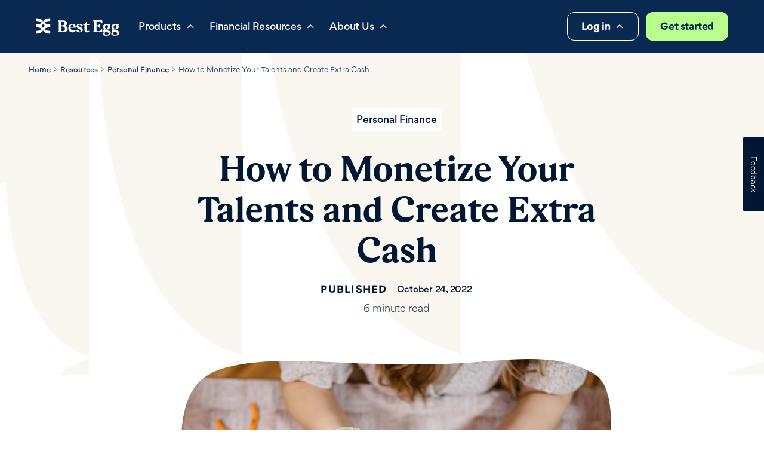

--- FILE ---
content_type: text/html; charset=UTF-8
request_url: https://www.bestegg.com/blog/how-to-monetize-your-talents/
body_size: 63681
content:
<!DOCTYPE html>
<html lang="en-US" class="no-js"><head><meta charset="UTF-8" /><meta name="viewport" content="width=device-width, initial-scale=1, minimum-scale=1.0, maximum-scale=2.0, user-scalable=yes" /><meta name="p:domain_verify" content="139bcb8ef2c3d6f54ef1afb6c595bf56" /><meta http-equiv="X-UA-Compatible" content="IE=edge" /><link rel="icon" href="https://www.bestegg.com/wp-content/themes/wp-thm-bestegg/dist/images/theme/favicon.ico" type="image/x-icon" /><script id="bestegg-config">window.BESTEGG_CONFIG={"defaultCpid":"28f700","endpoints":{"api":"https:\/\/www.bestegg.com\/wp-json\/","home":"https:\/\/www.bestegg.com"},"environmentId":"prd","hostId":"prd","themeLocation":"https:\/\/www.bestegg.com\/wp-content\/themes\/wp-thm-bestegg\/","transients":{"header":{"cache":true,"ttl":21600},"footer":{"cache":true,"ttl":21600},"globalBanner":{"cache":true,"ttl":21600},"postGrid":{"cache":false,"ttl":21600},"postFilter":{"cache":false,"ttl":86400},"newsGrid":{"cache":false,"ttl":86400},"newsFilter":{"cache":false,"ttl":86400},"contactSocials":{"cache":true,"ttl":86400}}};</script><script id="bestegg-debug">window.BESTEGG_DEBUG={"domElements":false,"eevPayloadsSafe":false,"eevPayloadsUnsafe":false,"errorLogs":true,"experienceCookie":false,"pageTimeline":false,"scriptLogging":false};</script><script id="bestegg-flags">window.BESTEGG_FLAGS={"eevCreditProfileAuthorizationOptInDispatched":false,"eevPageViewDispatched":false,"eevSessionReady":false,"eevSmsMarketingOptInDispatched":false,"fullstoryEnabled":true,"isLocalEnv":false,"optimizelyEnabled":true,"segmentEnabled":true,"surveyGizmoEnabled":true,"trustpilotEnabled":true};</script><script id="bestegg-page">window.BESTEGG_PAGE={"cardCpid":"","cardCpidQuery":"","cid":"","cidQuery":"","cpid":"","cpidQuery":"","homepage":"\/blog\/how-to-monetize-your-talents\/","hsCpid":"","hsCpidQuery":"","is404":false,"isAdmin":false,"isUserLoggedIn":false,"postID":21987,"velCpid":"","velCpidQuery":""};</script><script id="bestegg-products">window.BESTEGG_PRODUCTS={"products":{"CREDIT_CARD":{"content_type":"doorman","cta_url":"","cta":"Get started","headline":"The Best Egg Credit&nbsp;Card","product_type":"CREDIT_CARD"},"FINANCIAL_HEALTH":{"content_type":"cta","cta_url":"https:\/\/www.bestegg.com\/financial-health\/auth\/signup\/account\/","cta":"Get started","headline":"Your next step in financial progress","product_type":"FINANCIAL_HEALTH"},"FLEXIBLE_RENT":{"content_type":"cta","cta_url":"","cta":"Let's Talk","headline":"A completely integrated rent-payment solution","product_type":"FLEXIBLE_RENT"},"HOME_SECURED":{"content_type":"doorman","cta_url":"","cta":"View offers","headline":"Homeowner Discount","product_type":"HOME_SECURED"},"NOT_APPLICABLE":{"content_type":"N\/A","cta_url":"N\/A","cta":"N\/A","headline":"N\/A","product_type":"NOT_APPLICABLE"},"PERSONAL_LOAN":{"content_type":"doorman","cta_url":"","cta":"View offers","headline":"Hassle-Free Personal&nbsp;Loans","product_type":"PERSONAL_LOAN"},"VEHICLE_EQUITY_LOAN":{"content_type":"doorman","cta_url":"","cta":"View offers","headline":"Vehicle Equity Loan","product_type":"VEHICLE_EQUITY_LOAN"}},"subProducts":{"CREDIT_CARD":{"product":"CREDIT_CARD","subProduct":"STANDARD_CREDIT_CARD"},"FINANCIAL_HEALTH":{"product":"FINANCIAL_HEALTH","subProduct":"BEST_EGG_FINANCIAL_HEALTH"},"FLEXIBLE_RENT":{"product":"FLEXIBLE_RENT","subProduct":"BEST_EGG_FLEXIBLE_RENT"},"HOME_SECURED":{"product":"PERSONAL_LOAN","subProduct":"SECURED_HOME_LOAN"},"NOT_APPLICABLE":{"product":"NOT_APPLICABLE","subProduct":""},"PERSONAL_LOAN":{"product":"PERSONAL_LOAN","subProduct":"UNSECURED_LOAN"},"VEHICLE_EQUITY_LOAN":{"product":"PERSONAL_LOAN","subProduct":"SECURED_AUTO_LOAN"}}};</script><script id="bestegg-waf-snippet-js" src=""></script><script id="bestegg-cloudflare-challenge-js" src="https://challenges.cloudflare.com/turnstile/v0/api.js?render=explicit" crossorigin="anonymous"></script><script id="bestegg-fullstory-js">	window['_fs_debug']=false;window['_fs_host']='fullstory.com';window['_fs_script']='edge.fullstory.com/s/fs.js';window['_fs_org']='1GWQQ';window['_fs_namespace']='FS';(function(m,n,e,t,l,o,g,y){if(e in m){if(m.console && m.console.log){m.console.log('FullStory namespace conflict. Please set window[\"_fs_namespace\"].');}return;}g=m[e]=function(a,b,s){g.q?g.q.push([a,b,s]):g._api(a,b,s);};g.q=[];o=n.createElement(t);o.async=1;o.crossOrigin='anonymous';o.src='https://'+_fs_script;y=n.getElementsByTagName(t)[0];y.parentNode.insertBefore(o,y);g.identify=function(i,v,s){g(l,{uid:i},s);if(v)g(l,v,s)};g.setUserVars=function(v,s){g(l,v,s)};g.event=function(i,v,s){g('event',{n:i,p:v},s)};g.shutdown=function(){g('rec',!1)};g.restart=function(){g('rec',!0)};g.log=function(a,b){g('log',[a,b])};g.consent=function(a){g('consent',!arguments.length||a)};g.identifyAccount=function(i,v){o='account';v=v||{};v.acctId=i;g(o,v)};g.clearUserCookie=function(){};})(window,document,window['_fs_namespace'],'script','user');if(!window.FS){window.FS={'identify':function(){},'setUserVars':function(){},'clearUserCookie':function(){}}}</script><script id="bestegg-optimizely-js" src="https://www.bestegg.com/optimizelyjs/11204382927.js" crossorigin="anonymous"></script><script id="bestegg-segment-snippet-js" src="https://www.bestegg.com/wp-content/themes/wp-thm-bestegg/dist/js/bestegg-segment-snippet.min.js" crossorigin="anonymous"></script><script id="bestegg-segment-init-js">	(function() {

		const segment = window.BESTEGG_SEGMENT;
		const delay = 25;
		const timeout = 2000;

		const invoke = () => {

			if (segment && typeof segment.load === 'function') {
				segment.load('Jwu5AUrmn16EOgyUgss0h4wXQq7rGNZy');
				return true;
			}

			return false;

		};

		if (invoke()) {
			return;
		}

		let elapsed = 0;

		const poll = setInterval(() => {
			if (invoke() || (elapsed += delay) >= timeout) {
				clearInterval(poll);
			}
		}, delay);

	})();</script><script id="bestegg-global-doorman-login-ready-js">	document.addEventListener('doorman.loginReady', function() {

		var placeholders = document.querySelectorAll('[data-js-root="doorman-placeholder"]');

		if (!placeholders || typeof placeholders.length !== 'number') {
			return;
		}

		for (var i = 0; i < placeholders.length; i++) {

			var placeholder = placeholders[i];

			if (placeholder && typeof placeholder.remove === 'function') {
				placeholder.remove();
			}

		}

	});</script><link href="https://start.bestegg.com" rel="preconnect" /><script id="bestegg-global-doorman-import-module-js" type="module">import{defineCustomElements}from'https://start.bestegg.com/index.js';defineCustomElements()</script><script id="bestegg-global-doorman-import-nomodule-js" nomodule src="https://start.bestegg.com/build/doorman.js"></script><meta name='robots' content='index, follow, max-image-preview:large, max-snippet:-1, max-video-preview:-1' />

	<!-- This site is optimized with the Yoast SEO Premium plugin v26.7 (Yoast SEO v26.7) - https://yoast.com/wordpress/plugins/seo/ -->
	<title>How to Monetize Your Talents and Create Extra Cash | Best Egg</title>
	<meta name="description" content="Learn how to monetize your talents could turn a passion into a profitable pursuit that helps you and your customers." />
	<link rel="canonical" href="https://www.bestegg.com/blog/how-to-monetize-your-talents/" />
	<meta property="og:locale" content="en_US" />
	<meta property="og:type" content="article" />
	<meta property="og:title" content="How to Monetize Your Talents and Create Extra Cash" />
	<meta property="og:description" content="Learn how to monetize your talents could turn a passion into a profitable pursuit that helps you and your customers." />
	<meta property="og:url" content="https://www.bestegg.com/blog/how-to-monetize-your-talents/" />
	<meta property="og:site_name" content="Best Egg" />
	<meta property="article:publisher" content="https://www.facebook.com/mybestegg/" />
	<meta property="article:published_time" content="2022-10-24T15:32:46+00:00" />
	<meta property="article:modified_time" content="2025-11-03T21:13:24+00:00" />
	<meta property="og:image" content="https://www.bestegg.com/wp-content/uploads/2022/10/Talents-scaled.jpeg" />
	<meta property="og:image:width" content="2560" />
	<meta property="og:image:height" content="1707" />
	<meta property="og:image:type" content="image/jpeg" />
	<meta name="author" content="Meghan Metzner" />
	<meta name="twitter:card" content="summary_large_image" />
	<meta name="twitter:creator" content="@mybestegg" />
	<meta name="twitter:site" content="@mybestegg" />
	<meta name="twitter:label1" content="Written by" />
	<meta name="twitter:data1" content="Meghan Metzner" />
	<meta name="twitter:label2" content="Est. reading time" />
	<meta name="twitter:data2" content="5 minutes" />
	<script type="application/ld+json" class="yoast-schema-graph">{"@context":"https://schema.org","@graph":[{"@type":"Article","@id":"https://www.bestegg.com/blog/how-to-monetize-your-talents/#article","isPartOf":{"@id":"https://www.bestegg.com/blog/how-to-monetize-your-talents/"},"author":{"name":"Meghan Metzner","@id":"https://www.bestegg.com/#/schema/person/443d31b983fe2e0cf2d2e070a01bf577"},"headline":"How to Monetize Your Talents and Create Extra Cash","datePublished":"2022-10-24T15:32:46+00:00","dateModified":"2025-11-03T21:13:24+00:00","mainEntityOfPage":{"@id":"https://www.bestegg.com/blog/how-to-monetize-your-talents/"},"wordCount":1094,"publisher":{"@id":"https://www.bestegg.com/#organization"},"image":{"@id":"https://www.bestegg.com/blog/how-to-monetize-your-talents/#primaryimage"},"thumbnailUrl":"https://www.bestegg.com/wp-content/uploads/2022/10/Talents-scaled.jpeg","keywords":["Personal Finance"],"articleSection":["Blog"],"inLanguage":"en-US"},{"@type":"WebPage","@id":"https://www.bestegg.com/blog/how-to-monetize-your-talents/","url":"https://www.bestegg.com/blog/how-to-monetize-your-talents/","name":"How to Monetize Your Talents and Create Extra Cash | Best Egg","isPartOf":{"@id":"https://www.bestegg.com/#website"},"primaryImageOfPage":{"@id":"https://www.bestegg.com/blog/how-to-monetize-your-talents/#primaryimage"},"image":{"@id":"https://www.bestegg.com/blog/how-to-monetize-your-talents/#primaryimage"},"thumbnailUrl":"https://www.bestegg.com/wp-content/uploads/2022/10/Talents-scaled.jpeg","datePublished":"2022-10-24T15:32:46+00:00","dateModified":"2025-11-03T21:13:24+00:00","description":"Learn how to monetize your talents could turn a passion into a profitable pursuit that helps you and your customers.","breadcrumb":{"@id":"https://www.bestegg.com/blog/how-to-monetize-your-talents/#breadcrumb"},"inLanguage":"en-US","potentialAction":[{"@type":"ReadAction","target":["https://www.bestegg.com/blog/how-to-monetize-your-talents/"]}]},{"@type":"ImageObject","inLanguage":"en-US","@id":"https://www.bestegg.com/blog/how-to-monetize-your-talents/#primaryimage","url":"https://www.bestegg.com/wp-content/uploads/2022/10/Talents-scaled.jpeg","contentUrl":"https://www.bestegg.com/wp-content/uploads/2022/10/Talents-scaled.jpeg","width":2560,"height":1707,"caption":"Young woman making jewelry with beads in her home."},{"@type":"BreadcrumbList","@id":"https://www.bestegg.com/blog/how-to-monetize-your-talents/#breadcrumb","itemListElement":[{"@type":"ListItem","position":1,"name":"Home","item":"https://www.bestegg.com/"},{"@type":"ListItem","position":2,"name":"Blog","item":"https://www.bestegg.com/blog/"},{"@type":"ListItem","position":3,"name":"How to Monetize Your Talents and Create Extra Cash"}]},{"@type":"WebSite","@id":"https://www.bestegg.com/#website","url":"https://www.bestegg.com/","name":"Best Egg","description":"Personal loans made fast and easy","publisher":{"@id":"https://www.bestegg.com/#organization"},"potentialAction":[{"@type":"SearchAction","target":{"@type":"EntryPoint","urlTemplate":"https://www.bestegg.com/?s={search_term_string}"},"query-input":{"@type":"PropertyValueSpecification","valueRequired":true,"valueName":"search_term_string"}}],"inLanguage":"en-US"},{"@type":"Organization","@id":"https://www.bestegg.com/#organization","name":"Best Egg","url":"https://www.bestegg.com/","logo":{"@type":"ImageObject","inLanguage":"en-US","@id":"https://www.bestegg.com/#/schema/logo/image/","url":"https://www.bestegg.com/wp-content/uploads/2023/10/BestEgg_Symbol_RGB_Avatar_Navy-1.png","contentUrl":"https://www.bestegg.com/wp-content/uploads/2023/10/BestEgg_Symbol_RGB_Avatar_Navy-1.png","width":4501,"height":4501,"caption":"Best Egg"},"image":{"@id":"https://www.bestegg.com/#/schema/logo/image/"},"sameAs":["https://www.facebook.com/mybestegg/","https://x.com/mybestegg","https://www.instagram.com/mybestegg/","https://www.linkedin.com/company/bestegg/","https://www.youtube.com/c/BestEggPlatform","https://www.tiktok.com/@mybestegg"]},{"@type":"Person","@id":"https://www.bestegg.com/#/schema/person/443d31b983fe2e0cf2d2e070a01bf577","name":"Meghan Metzner","url":"https://www.bestegg.com/blog/author/meghan-metznerbestegg-com/"}]}</script>
	<!-- / Yoast SEO Premium plugin. -->


<link rel='dns-prefetch' href='//static.addtoany.com' />









<script type="text/javascript" src="https://www.bestegg.com/wp-content/themes/wp-thm-bestegg/dist/js/bestegg-utils.min.js?ver=1768328597" id="bestegg-utils-js"></script>
<script type="text/javascript" src="https://www.bestegg.com/wp-content/themes/wp-thm-bestegg/dist/js/bestegg-head.min.js?ver=1768328581" id="bestegg-head-js"></script>
<script type="text/javascript" id="addtoany-core-js-before">
/* <![CDATA[ */
window.a2a_config=window.a2a_config||{};a2a_config.callbacks=[];a2a_config.overlays=[];a2a_config.templates={};

//# sourceURL=addtoany-core-js-before
/* ]]> */
</script>
<script type="text/javascript" defer src="https://static.addtoany.com/menu/page.js" id="addtoany-core-js"></script>
<script type="text/javascript" src="https://www.bestegg.com/wp-includes/js/jquery/jquery.min.js?ver=3.7.1" id="jquery-core-js"></script>
<script type="text/javascript" defer src="https://www.bestegg.com/wp-content/plugins/add-to-any/addtoany.min.js?ver=1.1" id="addtoany-jquery-js"></script>
<link rel="https://api.w.org/" href="https://www.bestegg.com/wp-json/" /><link rel="alternate" title="JSON" type="application/json" href="https://www.bestegg.com/wp-json/wp/v2/posts/21987" /><script id="bestegg-inline-head-js-remaining">document.documentElement.classList.remove('no-js');localStorage.setItem('product_name','');</script>









<style id="bestegg-critical-styles">global-doorman .turnstile-container,.global-doorman__placeholder .turnstile-container{margin-bottom:0}global-doorman .turnstile-container>div,.global-doorman__placeholder .turnstile-container>div{min-height:65px;max-height:65px;margin-bottom:.75rem}global-doorman.hydrated div[slot=header-after],.global-doorman__placeholder.hydrated div[slot=header-after]{display:block!important}global-doorman.--lime button,.global-doorman__placeholder.--lime button{--tw-bg-opacity:1;background-color:rgba(184,255,141,var(--tw-bg-opacity));--tw-text-opacity:1;color:rgba(9,41,81,var(--tw-text-opacity))}global-doorman.--lime button:hover span:before,global-doorman.--lime button:active span:before,.global-doorman__placeholder.--lime button:hover span:before,.global-doorman__placeholder.--lime button:active span:before{--tw-bg-opacity:1;background-color:rgba(255,255,255,var(--tw-bg-opacity))}global-doorman.--lightblue button,.global-doorman__placeholder.--lightblue button{--tw-bg-opacity:1;background-color:rgba(47,96,159,var(--tw-bg-opacity));--tw-text-opacity:1;color:rgba(255,255,255,var(--tw-text-opacity))}global-doorman.--lightblue button:hover span:before,global-doorman.--lightblue button:active span:before,.global-doorman__placeholder.--lightblue button:hover span:before,.global-doorman__placeholder.--lightblue button:active span:before{background-color:#1d4271e6}global-doorman.--badges-dark .doorman-trust-badges,.global-doorman__placeholder.--badges-dark .doorman-trust-badges{border-color:#01183540}global-doorman.--badges-dark .doorman-trust-badge__text,.global-doorman__placeholder.--badges-dark .doorman-trust-badge__text{--tw-text-opacity:1;color:rgba(1,24,53,var(--tw-text-opacity))}global-doorman.--badges-dark .doorman-trust-badge__svg svg,.global-doorman__placeholder.--badges-dark .doorman-trust-badge__svg svg{fill:#011835}global-doorman.--badges-light .doorman-trust-badges,.global-doorman__placeholder.--badges-light .doorman-trust-badges{--tw-border-opacity:1;border-color:rgba(47,96,159,var(--tw-border-opacity))}global-doorman.--badges-light .doorman-trust-badge__text,.global-doorman__placeholder.--badges-light .doorman-trust-badge__text{--tw-text-opacity:1;color:rgba(197,207,217,var(--tw-text-opacity))}global-doorman.--badges-light .doorman-trust-badge__svg svg,.global-doorman__placeholder.--badges-light .doorman-trust-badge__svg svg{fill:#c5cfd9}global-doorman[product-name=CREDIT_CARD] .doorman-link-container,.global-doorman__placeholder[product-name=CREDIT_CARD] .doorman-link-container{text-align:center;width:100%}global-doorman .button,.global-doorman__placeholder .button{width:100%}global-doorman .hidden,.global-doorman__placeholder .hidden{display:none}global-doorman .app-loader,.global-doorman__placeholder .app-loader{display:none!important}global-doorman .egg-spinner,.global-doorman__placeholder .egg-spinner{width:100%;margin-left:auto;margin-right:auto}global-doorman .egg-spinner .inner,.global-doorman__placeholder .egg-spinner .inner{width:70px;height:70px;margin:20px auto}@keyframes doormanSpinner{to{transform:rotate(360deg)}}global-doorman .egg-spinner .inner,.global-doorman__placeholder .egg-spinner .inner{--tw-bg-opacity:1;background-color:rgba(0,58,96,var(--tw-bg-opacity));border-radius:50%;animation:2s linear infinite doormanSpinner}global-doorman .egg-spinner .inner:before,.global-doorman__placeholder .egg-spinner .inner:before{--tw-bg-opacity:1;background-color:rgba(255,255,255,var(--tw-bg-opacity));--tw-content:"";content:var(--tw-content);border-radius:50% 60% 40% 40%;width:38px;height:48px;display:block;position:relative;top:50%;left:50%;transform:translate(-50%,-50%)}global-doorman .doorman-form-container,.global-doorman__placeholder .doorman-form-container{position:relative}global-doorman login-form input[name=dob]::placeholder,.global-doorman__placeholder login-form input[name=dob]::placeholder{color:#0000!important}global-doorman .alert,.global-doorman__placeholder .alert{text-align:center;margin:1rem auto}global-doorman .alert p,.global-doorman__placeholder .alert p{width:auto}global-doorman .alert-danger p,.global-doorman__placeholder .alert-danger p{margin:auto;display:inline-block}@keyframes doormanWarning{0%{background-color:#dc2626}50%{background-color:#f82e2e}to{background-color:#dc2626}}global-doorman .alert-danger p,.global-doorman__placeholder .alert-danger p{--tw-bg-opacity:1;background-color:rgba(220,38,38,var(--tw-bg-opacity));--tw-text-opacity:1;color:rgba(255,255,255,var(--tw-text-opacity));border-radius:.25rem;padding:.25rem .5rem;animation:2s infinite doormanWarning}global-doorman .doorman-form,.global-doorman__placeholder .doorman-form{margin-top:2rem;margin-bottom:1.5rem}global-doorman .doorman-header,.global-doorman__placeholder .doorman-header{margin-bottom:.75rem}global-doorman .form-group,.global-doorman__placeholder .form-group{flex:0 0 100%;margin-bottom:.75rem;display:flex;position:relative}global-doorman .form-group input,global-doorman .form-group input.form-control,.global-doorman__placeholder .form-group input,.global-doorman__placeholder .form-group input.form-control{--tw-bg-opacity:1;background-color:rgba(255,255,255,var(--tw-bg-opacity));--tw-text-opacity:1;width:100%;color:rgba(1,24,53,var(--tw-text-opacity));outline-offset:2px;border-radius:.75rem;outline:2px solid #0000;padding:1.4rem 1rem .35rem;font-weight:500;line-height:1.75rem;transition-property:all;transition-duration:.25s;transition-timing-function:cubic-bezier(.4,0,.2,1);transform:scale(1)translate(0,0)}global-doorman .form-group input:focus~label,global-doorman .form-group input:not(:placeholder-shown)~label,global-doorman .form-group input.form-control:focus~label,global-doorman .form-group input.form-control:not(:placeholder-shown)~label,.global-doorman__placeholder .form-group input:focus~label,.global-doorman__placeholder .form-group input:not(:placeholder-shown)~label,.global-doorman__placeholder .form-group input.form-control:focus~label,.global-doorman__placeholder .form-group input.form-control:not(:placeholder-shown)~label{--tw-text-opacity:1;color:rgba(74,84,102,var(--tw-text-opacity));transition-property:all;transition-duration:.25s;transition-timing-function:cubic-bezier(.4,0,.2,1);transform:scale(.68)translate(1.5rem,.68rem)}global-doorman .form-group input::placeholder,global-doorman .form-group input.form-control::placeholder,.global-doorman__placeholder .form-group input::placeholder,.global-doorman__placeholder .form-group input.form-control::placeholder{--tw-text-opacity:1;color:rgba(111,119,130,var(--tw-text-opacity));transition-property:all;transition-duration:.25s;transition-timing-function:cubic-bezier(.4,0,.2,1);transform:scale(1)translate(0,0)}global-doorman .form-group label,.global-doorman__placeholder .form-group label{pointer-events:none;cursor:auto;text-align:left;--tw-text-opacity:1;height:100%;color:rgba(111,119,130,var(--tw-text-opacity));transform-origin:0 0;transition-property:all;transition-duration:.25s;transition-timing-function:cubic-bezier(.4,0,.2,1);display:inline-block;position:absolute;top:0;left:0;transform:scale(1)translate(1rem,.95rem)}global-doorman .form-group span.error,.global-doorman__placeholder .form-group span.error{--tw-bg-opacity:1;background-color:rgba(220,38,38,var(--tw-bg-opacity));--tw-text-opacity:1;color:rgba(255,255,255,var(--tw-text-opacity));border-radius:.375rem;padding:.25rem .5rem;font-size:.75rem;font-weight:500;line-height:1rem;animation:2s infinite doormanWarning;position:absolute;bottom:0;right:0;transform:translate(.25rem,.25rem)}global-doorman confirmation-form form,global-doorman cyoa-form form,.global-doorman__placeholder confirmation-form form,.global-doorman__placeholder cyoa-form form{flex-wrap:wrap;display:flex}global-doorman confirmation-form form>.form-group,global-doorman confirmation-form form>div:not(.form-group),global-doorman cyoa-form form>.form-group,global-doorman cyoa-form form>div:not(.form-group),.global-doorman__placeholder confirmation-form form>.form-group,.global-doorman__placeholder confirmation-form form>div:not(.form-group),.global-doorman__placeholder cyoa-form form>.form-group,.global-doorman__placeholder cyoa-form form>div:not(.form-group){flex-basis:100%;width:100%}global-doorman confirmation-form form>div:not(.form-group) br,global-doorman cyoa-form form>div:not(.form-group) br,.global-doorman__placeholder confirmation-form form>div:not(.form-group) br,.global-doorman__placeholder cyoa-form form>div:not(.form-group) br{display:none}global-doorman confirmation-form form>div:not(.form-group) button,global-doorman cyoa-form form>div:not(.form-group) button,.global-doorman__placeholder confirmation-form form>div:not(.form-group) button,.global-doorman__placeholder cyoa-form form>div:not(.form-group) button{margin-bottom:.75rem}global-doorman .doorman-subtext-container,.global-doorman__placeholder .doorman-subtext-container{text-align:center;margin-bottom:1rem}global-doorman .doorman-subtext-container .arrow,.global-doorman__placeholder .doorman-subtext-container .arrow,global-doorman .oc-toggle+.doorman-link-container:not(.already-started),.global-doorman__placeholder .oc-toggle+.doorman-link-container:not(.already-started){display:none}global-doorman .doorman-link-container,.global-doorman__placeholder .doorman-link-container{margin-top:.5rem;font-size:.875rem;line-height:1.25rem}global-doorman .doorman-link-container .offercode-toggle,global-doorman .doorman-link-container a.already-started,.global-doorman__placeholder .doorman-link-container .offercode-toggle,.global-doorman__placeholder .doorman-link-container a.already-started{-webkit-text-decoration-line:underline;text-decoration-line:underline}global-doorman .doorman-link-container .offercode-toggle:hover,global-doorman .doorman-link-container a.already-started:hover,.global-doorman__placeholder .doorman-link-container .offercode-toggle:hover,.global-doorman__placeholder .doorman-link-container a.already-started:hover{opacity:.75}global-doorman .doorman-link-container .offercode-toggle:active,global-doorman .doorman-link-container a.already-started:active,.global-doorman__placeholder .doorman-link-container .offercode-toggle:active,.global-doorman__placeholder .doorman-link-container a.already-started:active{opacity:.7}global-doorman .doorman-link-container .tooltip-link,.global-doorman__placeholder .doorman-link-container .tooltip-link{text-align:center;--balloon-color:#2f609f;-webkit-text-decoration-line:none;text-decoration-line:none}global-doorman .doorman-link-container .tooltip-link:before,.global-doorman__placeholder .doorman-link-container .tooltip-link:before{left:calc(50% + 3px)!important}global-doorman .doorman-link-container .tooltip-link:after,.global-doorman__placeholder .doorman-link-container .tooltip-link:after{border-radius:.375rem}.global-doorman__placeholder{pointer-events:none}.global-doorman__placeholder .doorman-trust-badges{border-bottom:2px solid #01183540;margin:1.75rem .25rem;padding-bottom:1.75rem}.global-doorman__placeholder .doorman-trust-badges,.global-doorman__placeholder .doorman-trust-badge{flex-wrap:wrap;display:flex}.global-doorman__placeholder .doorman-trust-badge{justify-content:center;align-items:center;width:100%;font-size:.875rem;line-height:1.25rem}.global-doorman__placeholder .doorman-trust-badge-1{padding-bottom:1.5rem}.global-doorman__placeholder .doorman-trust-badge__svg,.global-doorman__placeholder .doorman-trust-badge__text{text-align:center;width:100%}.global-doorman__placeholder .doorman-trust-badge__svg{justify-content:center;margin-bottom:1rem;display:flex}.global-doorman__placeholder .doorman-trust-badge__svg svg{fill:#011835;width:100px}.global-doorman__placeholder .doorman-trust-badge__text{color:#011835}.global-doorman__placeholder .doorman-trust-badge__text a{-webkit-text-decoration-line:underline;text-decoration-line:underline}.global-doorman__placeholder .doorman-trust-badge__text br{display:none}@media (min-width:640px){global-doorman login-form .form-group:first-child,.global-doorman__placeholder login-form .form-group:first-child{flex:100%;margin-right:0}global-doorman login-form .form-group:first-child+.form-group,.global-doorman__placeholder login-form .form-group:first-child+.form-group{margin-left:0}global-doorman .doorman-submit-container,.global-doorman__placeholder .doorman-submit-container{flex-basis:100%}global-doorman .doorman-form,.global-doorman__placeholder .doorman-form{flex-wrap:wrap;display:flex}global-doorman .doorman-header,.global-doorman__placeholder .doorman-header{font-size:2.25rem;line-height:46px}global-doorman .form-group,.global-doorman__placeholder .form-group{flex:1;margin-left:1rem}global-doorman .form-group:first-child,.global-doorman__placeholder .form-group:first-child{margin-left:0}}@media (min-width:768px){global-doorman .doorman-header,.global-doorman__placeholder .doorman-header{font-size:3rem;line-height:56px}.global-doorman__placeholder .doorman-trust-badges,.global-doorman__placeholder .doorman-trust-badge{flex-wrap:nowrap}.global-doorman__placeholder .doorman-trust-badge-1{padding-bottom:0;padding-right:1rem}.global-doorman__placeholder .doorman-trust-badge__svg,.global-doorman__placeholder .doorman-trust-badge__text{text-align:left;width:auto}.global-doorman__placeholder .doorman-trust-badge__svg{margin-bottom:0}.global-doorman__placeholder .doorman-trust-badge__text{margin-left:1rem}.global-doorman__placeholder .doorman-trust-badge__text br{display:inherit}}@media (min-width:1024px){global-doorman[product-name=PERSONAL_LOAN] .doorman-link-container,.global-doorman__placeholder[product-name=PERSONAL_LOAN] .doorman-link-container{width:50%}global-doorman[product-name=PERSONAL_LOAN] .doorman-link-container:last-child,global-doorman[product-name=PERSONAL_LOAN] .doorman-link-container:not(:last-child),.global-doorman__placeholder[product-name=PERSONAL_LOAN] .doorman-link-container:last-child,.global-doorman__placeholder[product-name=PERSONAL_LOAN] .doorman-link-container:not(:last-child){white-space:nowrap}global-doorman[product-name=PERSONAL_LOAN] .doorman-link-container:last-child,.global-doorman__placeholder[product-name=PERSONAL_LOAN] .doorman-link-container:last-child{float:right;text-align:right}global-doorman[product-name=PERSONAL_LOAN] .doorman-link-container:not(:last-child),.global-doorman__placeholder[product-name=PERSONAL_LOAN] .doorman-link-container:not(:last-child){float:left;text-align:left}global-doorman[product-name=CREDIT_CARD] .doorman-link-container,.global-doorman__placeholder[product-name=CREDIT_CARD] .doorman-link-container{width:50%;margin-top:0}global-doorman[product-name=CREDIT_CARD] .doorman-link-container:last-child,global-doorman[product-name=CREDIT_CARD] .doorman-link-container:not(:last-child),.global-doorman__placeholder[product-name=CREDIT_CARD] .doorman-link-container:last-child,.global-doorman__placeholder[product-name=CREDIT_CARD] .doorman-link-container:not(:last-child){white-space:nowrap}global-doorman[product-name=CREDIT_CARD] .doorman-link-container:last-child,.global-doorman__placeholder[product-name=CREDIT_CARD] .doorman-link-container:last-child{float:right;text-align:right}global-doorman[product-name=CREDIT_CARD] .doorman-link-container:not(:last-child),.global-doorman__placeholder[product-name=CREDIT_CARD] .doorman-link-container:not(:last-child){float:left;text-align:left}global-doorman .doorman-link-container,.global-doorman__placeholder .doorman-link-container{margin-top:0;display:inline-block}}</style>
<link rel='stylesheet' id='bestegg-main-css' href='https://www.bestegg.com/wp-content/themes/wp-thm-bestegg/dist/css/bestegg-main.min.css?ver=1768328597' type='text/css' media='all' />
<link rel='stylesheet' id='bestegg-doorman-css' href='https://www.bestegg.com/wp-content/themes/wp-thm-bestegg/dist/css/bestegg-doorman.min.css?ver=1768327754' type='text/css' media='all' />
<link rel='stylesheet' id='bestegg-accordion-columns-css' href='https://www.bestegg.com/wp-content/themes/wp-thm-bestegg/dist/css/bestegg-accordion-columns.min.css?ver=1768327754' type='text/css' media='all' />
<link rel='stylesheet' id='bestegg-accreditation-css' href='https://www.bestegg.com/wp-content/themes/wp-thm-bestegg/dist/css/bestegg-accreditation.min.css?ver=1768327753' type='text/css' media='all' />
<link rel='stylesheet' id='bestegg-calculator-css' href='https://www.bestegg.com/wp-content/themes/wp-thm-bestegg/dist/css/bestegg-calculator.min.css?ver=1768327754' type='text/css' media='all' />
<link rel='stylesheet' id='bestegg-corbel-css' href='https://www.bestegg.com/wp-content/themes/wp-thm-bestegg/dist/css/bestegg-corbel.min.css?ver=1768328597' type='text/css' media='all' />
<link rel='stylesheet' id='bestegg-hero-css' href='https://www.bestegg.com/wp-content/themes/wp-thm-bestegg/dist/css/bestegg-hero.min.css?ver=1768328597' type='text/css' media='all' />
<link rel='stylesheet' id='bestegg-news-filter-css' href='https://www.bestegg.com/wp-content/themes/wp-thm-bestegg/dist/css/bestegg-news-filter.min.css?ver=1768327754' type='text/css' media='all' />
<link rel='stylesheet' id='addtoany-css' href='https://www.bestegg.com/wp-content/plugins/add-to-any/addtoany.min.css?ver=1.16' type='text/css' media='all' />
<link rel='stylesheet' id='bestegg-header-css' href='https://www.bestegg.com/wp-content/themes/wp-thm-bestegg/dist/css/bestegg-header.min.css?ver=1768327754' type='text/css' media='all' />
<link rel='stylesheet' id='bestegg-template-single-css' href='https://www.bestegg.com/wp-content/themes/wp-thm-bestegg/dist/css/bestegg-template-single.min.css?ver=1768327754' type='text/css' media='all' />
<link rel='stylesheet' id='bestegg-post-featured-css' href='https://www.bestegg.com/wp-content/themes/wp-thm-bestegg/dist/css/bestegg-post-featured.min.css?ver=1768328597' type='text/css' media='all' />
<link rel='stylesheet' id='bestegg-holding-shape-css' href='https://www.bestegg.com/wp-content/themes/wp-thm-bestegg/dist/css/bestegg-holding-shape.min.css?ver=1768327754' type='text/css' media='all' />
<link rel='stylesheet' id='bestegg-post-card-css' href='https://www.bestegg.com/wp-content/themes/wp-thm-bestegg/dist/css/bestegg-post-card.min.css?ver=1768328597' type='text/css' media='all' />
<link rel='stylesheet' id='bestegg-footer-css' href='https://www.bestegg.com/wp-content/themes/wp-thm-bestegg/dist/css/bestegg-footer.min.css?ver=1768327753' type='text/css' media='all' />
<link rel='stylesheet' id='bestegg-doorman-modal-css' href='https://www.bestegg.com/wp-content/themes/wp-thm-bestegg/dist/css/bestegg-doorman-modal.min.css?ver=1768327753' type='text/css' media='all' />
<style id="bestegg-inline-theme-styles">#wpadminbar{z-index:99999999 !important}</style>
<style id='wp-block-heading-inline-css' type='text/css'>
h1:where(.wp-block-heading).has-background,h2:where(.wp-block-heading).has-background,h3:where(.wp-block-heading).has-background,h4:where(.wp-block-heading).has-background,h5:where(.wp-block-heading).has-background,h6:where(.wp-block-heading).has-background{padding:1.25em 2.375em}h1.has-text-align-left[style*=writing-mode]:where([style*=vertical-lr]),h1.has-text-align-right[style*=writing-mode]:where([style*=vertical-rl]),h2.has-text-align-left[style*=writing-mode]:where([style*=vertical-lr]),h2.has-text-align-right[style*=writing-mode]:where([style*=vertical-rl]),h3.has-text-align-left[style*=writing-mode]:where([style*=vertical-lr]),h3.has-text-align-right[style*=writing-mode]:where([style*=vertical-rl]),h4.has-text-align-left[style*=writing-mode]:where([style*=vertical-lr]),h4.has-text-align-right[style*=writing-mode]:where([style*=vertical-rl]),h5.has-text-align-left[style*=writing-mode]:where([style*=vertical-lr]),h5.has-text-align-right[style*=writing-mode]:where([style*=vertical-rl]),h6.has-text-align-left[style*=writing-mode]:where([style*=vertical-lr]),h6.has-text-align-right[style*=writing-mode]:where([style*=vertical-rl]){rotate:180deg}
/*# sourceURL=https://www.bestegg.com/wp-includes/blocks/heading/style.min.css */
</style>
<style id='wp-block-list-inline-css' type='text/css'>
ol,ul{box-sizing:border-box}:root :where(.wp-block-list.has-background){padding:1.25em 2.375em}
/*# sourceURL=https://www.bestegg.com/wp-includes/blocks/list/style.min.css */
</style>
<style id='wp-block-paragraph-inline-css' type='text/css'>
.is-small-text{font-size:.875em}.is-regular-text{font-size:1em}.is-large-text{font-size:2.25em}.is-larger-text{font-size:3em}.has-drop-cap:not(:focus):first-letter{float:left;font-size:8.4em;font-style:normal;font-weight:100;line-height:.68;margin:.05em .1em 0 0;text-transform:uppercase}body.rtl .has-drop-cap:not(:focus):first-letter{float:none;margin-left:.1em}p.has-drop-cap.has-background{overflow:hidden}:root :where(p.has-background){padding:1.25em 2.375em}:where(p.has-text-color:not(.has-link-color)) a{color:inherit}p.has-text-align-left[style*="writing-mode:vertical-lr"],p.has-text-align-right[style*="writing-mode:vertical-rl"]{rotate:180deg}
/*# sourceURL=https://www.bestegg.com/wp-includes/blocks/paragraph/style.min.css */
</style>
<style id="post-featured-70d7d-21987-styles">#post-featured-70d7d-21987 .featured-post__background{background-image:url('https://www.bestegg.com/wp-content/themes/wp-thm-bestegg/dist/images/svg/featured-post-arrow.svg')}</style>
<style id="post-card-b6059-21987-styles">#post-card-b6059-21987 .post-card__image{background-image:url('https://www.bestegg.com/wp-content/uploads/2021/06/In-Person-Vs-Online-Loans-808x505-1.jpg')}</style>
<style id="post-card-8c824-21987-styles">#post-card-8c824-21987 .post-card__image{background-image:url('https://www.bestegg.com/wp-content/uploads/2025/11/Family-travel-on-a-budget.jpg')}</style>
<style id="post-card-20ba7-21987-styles">#post-card-20ba7-21987 .post-card__image{background-image:url('https://www.bestegg.com/wp-content/uploads/2021/05/WhatFactorsAffectMyCredit808x505.jpg')}</style>
<style id="post-card-b63cb-21987-styles">#post-card-b63cb-21987 .post-card__image{background-image:url('https://www.bestegg.com/wp-content/uploads/2024/02/Understanding-Your-Credit-Score-1.jpg')}</style>
<style id="post-card-21e2e-21987-styles">#post-card-21e2e-21987 .post-card__image{background-image:url('https://www.bestegg.com/wp-content/uploads/2020/03/Get-a-Personal-Loan-or-Borrow-From-Your-401k.jpg')}</style>
<style id="post-card-ba9ec-21987-styles">#post-card-ba9ec-21987 .post-card__image{background-image:url('https://www.bestegg.com/wp-content/uploads/2025/11/What-to-do-if-you-have-been-scammed_.jpg')}</style>
<style id="post-card-be6fe-21987-styles">#post-card-be6fe-21987 .post-card__image{background-image:url('https://www.bestegg.com/wp-content/uploads/2020/03/How-Much-Month-You-Should-Save-Monthly.jpg')}</style>
<style id="post-card-6d00b-21987-styles">#post-card-6d00b-21987 .post-card__image{background-image:url('https://www.bestegg.com/wp-content/uploads/2024/07/How-Debt-Consolidation-Loans-Work_-A-Complete-Guide.jpg')}</style>
<style id="post-card-e1e6e-21987-styles">#post-card-e1e6e-21987 .post-card__image{background-image:url('https://www.bestegg.com/wp-content/uploads/2022/10/HowtoWinattheCreditCardRewardsGame-808x505-1.jpg')}</style>
<style id="post-card-f5fb6-21987-styles">#post-card-f5fb6-21987 .post-card__image{background-image:url('https://www.bestegg.com/wp-content/uploads/2025/10/How-to-financially-prepare-for-a-baby.jpg')}</style></head><body class="wp-singular post-template-default single single-post postid-21987 single-format-standard wp-theme-wp-thm-bestegg no-sidebar bestegg-admin-theme prd"><!-- sunnyside-body --><div id="sunnyside-body"><!-- header --><header id="header" data-js-root="header" data-js-product-name="" data-js-product-headline="" data-render-time-start="7:07:26PM UTC – 2026-02-02" data-render-time-end="1:07:26AM UTC – 2026-02-03" class="sticky left-0 top-0 z-40 w-full"><!-- header-mobile --><div id="header-mobile" data-js-hook="header-mobile" :class="{ 'header-mobile--active header-mobile--animate': mobileNavActive }" class="header-mobile relative xl:hidden z-20"><div class="header-mobile__wrapper top-0 z-10 fixed bg-beige w-full h-full -translate-x-full"><div class="header-mobile__top flex justify-between items-center pr-3 3xs:pr-5 pl-5 3xs:pl-7 border-b-2 border-beige-shade-1 h-[62px] 2xs:h-[80px] xl:h-[88px]"><a aria-label="Go to homepage" rel="home" href="https://www.bestegg.com" class="header-logo header-logo__mobile relative top-[1px] w-[100px] xl:w-[140px] 2xs:w-[130px] active:transition-none duration-0 active:opacity-60"><span class="header-logo__nomark"><svg xmlns="http://www.w3.org/2000/svg" viewBox="0 0 112 28" fill="#011835" class="w-full 2xs:hidden"><g clip-path="url(#A)"><path fill-rule="evenodd" d="M78.717 0H64.296c-.072-.006-.145.003-.213.026s-.132.06-.187.108-.1.107-.132.173-.051.138-.056.211c0 .411.314.639.657.888.413.3.867.631.867 1.346v15.986c0 .633-.426.955-.827 1.258-.358.271-.697.526-.697.976a.56.56 0 0 0 .192.378c.11.095.253.142.397.131h14.261c.964 0 1.606-.436 1.606-1.583v-3.774c0-.678-.666-.846-1.071-.301l-1.899 2.505c-.937 1.255-1.981 1.255-3.319 1.255h-2.917c-.722 0-1.124-.355-1.124-1.144v-7.383h2.65a1.59 1.59 0 0 1 .828.195c.254.139.466.345.616.597l1.526 2.069c.427.599 1.182.355 1.182-.35V6.645c0-.762-.751-.981-1.177-.355l-1.531 2.076c-.148.25-.361.454-.616.588a1.53 1.53 0 0 1-.828.174h-2.65V2.779c-.013-.114 0-.23.037-.338s.098-.207.178-.288a.75.75 0 0 1 .283-.181.74.74 0 0 1 .332-.038h3.527c1.151 0 2.086.163 2.943 1.171l2.064 2.322c.429.491 1.071.271 1.071-.355V1.47c0-1.06-.375-1.47-1.553-1.47zm27.374 18.467l-4.443-.378c-1.31-.081-1.097-1.524.08-1.334a11.47 11.47 0 0 0 1.713.163c3.665 0 6.555-2.18 6.555-5.119.005-.902-.276-1.782-.802-2.508a.36.36 0 0 1-.096-.15c-.02-.058-.024-.119-.013-.179s.036-.116.073-.163.087-.084.143-.106c.964-.599 1.766-1.169 1.766-1.809a.49.49 0 0 0-.026-.198c-.022-.063-.057-.121-.102-.17s-.101-.087-.162-.112-.126-.038-.192-.035c-.202 0-.403.06-.646.132-.37.11-.837.248-1.549.248h-4.887c-3.719 0-6.609 2.071-6.609 5.094 0 1.809 1.071 3.267 2.703 4.195-1.659.545-2.677 1.687-2.677 2.939 0 1.088.802 2.15 2.568 2.424-1.926.678-2.997 1.825-2.997 3.132 0 2.015 2.275 3.43 6.209 3.43 5.218 0 8.241-2.035 8.241-5.092-.062-2.279-1.615-4.131-4.851-4.402zm-5.109-7.545c.508-1.198 2.194-2.939 3.585-2.424 1.497.545 1.579 2.969 1.231 4.222-.667 2.424-2.462 2.698-3.532 2.288-1.127-.436-2.331-1.689-1.287-4.086h.003zm2.513 15.362c-2.407 0-3.553-.927-3.553-2.451 0-.954.269-1.809 1.231-2.37l3.638.298c1.955.226 2.41 1.008 2.41 1.906-.006 1.445-1.319 2.616-3.726 2.616zM16.589 5.366c0 2.042-1.097 3.731-4.28 4.658 3.825.604 5.271 2.804 5.298 5.583 0 3.758-3.239 5.992-9.661 5.992H.644c-.074.008-.149.002-.22-.02s-.138-.058-.195-.106-.105-.108-.139-.175a.57.57 0 0 1-.061-.216c0-.402.321-.647.668-.913.41-.314.858-.657.858-1.321L1.526 2.86c0-.651-.43-.971-.834-1.271C.336 1.324 0 1.075 0 .626.006.552.027.479.061.412S.141.287.197.239.319.154.389.132A.55.55 0 0 1 .606.108h6.886c6.153-.027 9.096 2.044 9.096 5.257zM6.931 2.014c-.535 0-.831.328-.831.873v6.345h1.439c2.805 0 4.36-1.198 4.36-3.484-.02-2.397-1.111-3.733-4.221-3.733h-.749zm.32 17.657h1.311c3.025 0 4.121-1.642 4.121-3.955 0-2.808-1.444-4.522-4.816-4.522H6.126v7.387c0 .735.402 1.09 1.124 1.09zm24.671-2.487c-.262 0-.528.181-.874.415-.64.435-1.552 1.054-3.22 1.054-2.837 0-4.949-1.743-5.056-5.038h8.079c.991 0 1.366-.301 1.366-1.472 0-2.713-1.955-5.691-6.075-5.691-4.307 0-7.33 3.166-7.33 7.735 0 4.493 3.023 7.76 7.493 7.76 2.943 0 5.003-1.388 5.858-3.349.455-.925.215-1.416-.24-1.416zm-5.998-9.072c1.739 0 2.541 1.309 2.541 2.969 0 .545-.222.819-.991.819H22.81c.071-2.449 1.353-3.785 3.119-3.785l-.004-.002zm10.995 1.474c0 .816.622 1.497 3.11 2.587 3.612 1.619 5.002 3.215 4.969 5.364 0 2.779-2.301 4.411-5.644 4.411-2.381 0-5.753-.979-5.753-3.24 0-1.036.722-1.771 1.659-1.771.893 0 1.327.695 1.799 1.449.56.896 1.173 1.875 2.668 1.875 1.18 0 1.846-.595 1.846-1.499 0-1.006-.749-1.662-3.077-2.777-3.452-1.633-4.816-2.967-4.816-5.201 0-2.833 2.221-4.33 5.511-4.33 2.623-.027 5.62.952 5.62 3.349 0 1.038-.535 1.716-1.446 1.716-.987 0-1.544-.775-2.126-1.585-.638-.889-1.308-1.82-2.61-1.82-.989 0-1.71.545-1.71 1.472zm19.136-2.833h-3.801v-3.24c0-.436-.222-.572-.444-.599-.086-.021-.176-.024-.263-.009a.66.66 0 0 0-.246.096.67.67 0 0 0-.19.185c-.051.074-.086.157-.105.246-.802 3.595-4.665 3.595-4.665 3.595-.533 0-.829.271-.829.762s.295.735.855.735h.804a.85.85 0 0 1 .596.247.88.88 0 0 1 .26.599v8.389c0 2.967 1.659 4.138 4.094 4.138 2.57 0 4.709-1.253 4.709-2.397.004-.066-.006-.133-.028-.195a.48.48 0 0 0-.103-.167c-.045-.048-.1-.085-.16-.11a.46.46 0 0 0-.19-.035c-.202 0-.403.077-.646.169-.37.141-.836.319-1.546.319-1.231 0-1.875-.545-1.875-1.852V8.714h3.801c.535 0 .829-.271.829-.762v-.436c0-.488-.32-.762-.855-.762zm30.1 11.358l4.443.382c3.212.274 4.789 2.096 4.86 4.409 0 3.059-3.026 5.095-8.241 5.095-3.934 0-6.209-1.418-6.209-3.432 0-1.307 1.071-2.453 2.997-3.132-1.766-.274-2.568-1.336-2.568-2.424 0-1.25 1.006-2.395 2.665-2.939-1.63-.927-2.701-2.397-2.701-4.194 0-3.023 2.89-5.094 6.609-5.094h4.887c.71 0 1.177-.138 1.548-.248.243-.072.445-.132.647-.132.066-.002.132.011.193.036a.47.47 0 0 1 .162.113.48.48 0 0 1 .102.17.49.49 0 0 1 .025.198c0 .626-.804 1.198-1.766 1.798a.35.35 0 0 0-.144.106.36.36 0 0 0-.075.164c-.011.06-.006.122.013.18s.053.109.098.15a4.24 4.24 0 0 1 .802 2.505c0 2.942-2.89 5.119-6.555 5.119-.574-.011-1.147-.066-1.713-.163-1.177-.19-1.391 1.253-.08 1.334zm2.919-9.587c-1.393-.516-3.076 1.226-3.585 2.424-1.044 2.37.16 3.649 1.284 4.086 1.071.409 2.865.136 3.532-2.288.347-1.253.267-3.677-1.231-4.222zM84.448 23.86c0 1.524 1.146 2.451 3.554 2.451s3.719-1.171 3.723-2.616c0-.898-.455-1.68-2.408-1.906l-3.638-.299c-.964.561-1.231 1.416-1.231 2.37z"/></g><defs><clipPath id="A"><path d="M0 0h111.067v28H0z"/></clipPath></defs></svg></span><span class="header-logo__mark"><svg xmlns="http://www.w3.org/2000/svg" xmlns:xlink="http://www.w3.org/1999/xlink" viewBox="0 -1 300 63" fill="#011835" class="w-full hidden 2xs:block"><path d="M238.8 10.2v7c0 1.2-1.3 1.6-2.1.7l-4.1-4.5c-1.7-2-3.6-2.3-5.9-2.3h-7c-.2 0-.4 0-.7.1s-.4.2-.6.4-.3.3-.4.6-.1.4-.1.7v12.3h5.3c.6 0 1.1-.1 1.6-.3.5-.3.9-.7 1.2-1.1l3-4c.8-1.2 2.3-.8 2.3.7V34c0 1.4-1.5 1.9-2.3.7l-3-4c-.3-.5-.7-.9-1.2-1.2s-1.1-.4-1.6-.4h-5.3v14.3c0 1.5.8 2.2 2.2 2.2h5.8c2.6 0 4.7 0 6.6-2.4l3.8-4.9c.8-1.1 2.1-.7 2.1.6v7.3c0 2.2-1.3 3.1-3.2 3.1h-28.3c-.1 0-.3 0-.4-.1a.76.76 0 0 1-.4-.2l-.3-.3c-.1-.1-.1-.3-.1-.4 0-1.9 3-2 3-4.3V12.7c0-2.5-3-2.6-3-4.3 0-.1 0-.3.1-.4l.3-.3c.1-.1.2-.2.4-.2.1 0 .3-.1.4-.1h28.6c2.6 0 3.3.8 3.3 2.8zm60.9 41.6c0 5.9-6 9.9-16.4 9.9-7.8 0-12.3-2.8-12.3-6.7 0-2.5 2.1-4.8 6-6.1-3.5-.5-5.1-2.6-5.1-4.7 0-2.4 2-4.7 5.3-5.7-3.2-1.8-5.4-4.7-5.4-8.2 0-5.9 5.7-9.9 13.1-9.9h9.7c2.3 0 3.3-.7 4.4-.7.1 0 .3 0 .4.1.1 0 .2.1.3.2s.2.2.2.3.1.3.1.4c0 1.2-1.6 2.3-3.5 3.5-.1 0-.2.1-.3.2s-.1.2-.1.3v.3c0 .1.1.2.2.3 1 1.4 1.6 3.1 1.6 4.9 0 5.7-5.7 10-13 10a19.53 19.53 0 0 1-3.4-.3c-2.3-.4-2.8 2.4-.2 2.6l8.8.7c6.4.6 9.5 4.2 9.6 8.6h0zm-17.2-15.3c2.1.8 5.7.3 7-4.4.7-2.4.5-7.1-2.4-8.2-2.8-1-6.1 2.4-7.1 4.7-2.1 4.7.3 7.1 2.5 7.9h0zm9.8 16.9c0-1.8-.9-3.3-4.8-3.7l-7.2-.6c-1.9 1.1-2.4 2.8-2.4 4.6 0 3 2.3 4.8 7.1 4.8 4.7 0 7.4-2.3 7.3-5.1h0zM114.4 37.7c0 7.3-6.4 11.6-19.2 11.6H80.7h-.4a.76.76 0 0 1-.4-.2l-.3-.3c-.1-.1-.1-.3-.1-.4 0-1.7 3-2 3-4.3L82.4 13c0-2.4-3-2.5-3-4.3 0-.1.1-.3.1-.4l.3-.3c.1-.1.2-.2.4-.2.1 0 .3-.1.4 0h13.7c12.2-.1 18.1 4 18.1 10.2 0 4-2.2 7.3-8.5 9.1 7.5.9 10.4 5.2 10.5 10.6zM91.5 25.3h2.9c5.6 0 8.7-2.3 8.7-6.8-.1-4.7-2.2-7.3-8.4-7.3h-1.5c-1.1 0-1.7.6-1.7 1.7v12.4zm13.1 12.6c0-5.5-2.9-8.8-9.6-8.8h-3.5v14.3c0 1.4.8 2.1 2.2 2.1h2.6c6.1.1 8.3-3.1 8.3-7.6zm38.7 5.6c-1.7 3.8-5.8 6.5-11.6 6.5-8.9 0-14.9-6.4-14.9-15.1 0-8.9 6-15 14.6-15 8.2 0 12.1 5.8 12.1 11.1 0 2.3-.7 2.9-2.7 2.9h-16c.2 6.4 4.4 9.8 10 9.8 5.1 0 6.6-2.9 8.1-2.9.8 0 1.3.9.4 2.7zm-18.6-13h9.3c1.5 0 2-.5 2-1.6 0-3.2-1.6-5.8-5-5.8-3.5 0-6.2 2.6-6.3 7.4h0zm34.2.5c-4.9-2.1-6.2-3.4-6.2-5 0-1.8 1.4-2.9 3.4-2.9 4.9 0 5.3 6.6 9.4 6.6 1.8 0 2.9-1.3 2.9-3.3 0-4.7-6-6.6-11.2-6.5-6.5 0-10.9 2.9-10.9 8.4 0 4.3 2.7 6.9 9.6 10.1 4.6 2.2 6.1 3.4 6.1 5.4 0 1.8-1.3 2.9-3.7 2.9-5.5 0-5-6.5-8.9-6.5-1.9 0-3.3 1.4-3.3 3.4 0 4.4 6.7 6.3 11.4 6.3 6.6 0 11.2-3.2 11.2-8.6.1-4-2.6-7.1-9.8-10.3h0zm31.9-10.5h-7.6v-6.3c0-.8-.4-1.1-.9-1.2h-.5c-.2 0-.3.1-.5.2-.1.1-.3.2-.4.4-.1.1-.2.3-.2.5-1.6 7-9.3 7-9.3 7-1.1 0-1.6.5-1.6 1.5s.6 1.4 1.7 1.4h1.6c.4 0 .9.2 1.2.5s.5.7.5 1.2V42c0 5.8 3.3 8 8.1 8 5.1 0 9.4-2.4 9.4-4.7 0-.1 0-.3-.1-.4 0-.1-.1-.2-.2-.3s-.2-.2-.3-.2-.2-.1-.4-.1c-1 0-2 .9-4.4.9s-3.7-1.1-3.7-3.6V24.3h7.5c1.1 0 1.6-.5 1.6-1.5V22c.1-1-.5-1.5-1.5-1.5h0zM269 51.9c0 5.9-6 9.9-16.4 9.9-7.8 0-12.3-2.8-12.3-6.7 0-2.5 2.1-4.8 6-6.1-3.5-.5-5.1-2.6-5.1-4.7 0-2.4 2-4.7 5.3-5.7-3.2-1.8-5.4-4.7-5.4-8.2 0-5.9 5.7-9.9 13.1-9.9h9.7c2.3 0 3.3-.7 4.4-.7.1 0 .3 0 .4.1.1 0 .2.1.3.2s.2.2.2.3.1.3.1.4c0 1.2-1.6 2.3-3.5 3.5-.1 0-.2.1-.3.2s-.1.2-.1.3v.3c0 .1.1.2.2.3 1 1.4 1.6 3.1 1.6 4.9 0 5.7-5.7 10-13 10a19.53 19.53 0 0 1-3.4-.3c-2.3-.4-2.8 2.4-.2 2.6l8.8.7c6.3.5 9.5 4.1 9.6 8.6zm-17.2-15.3c2.1.8 5.7.3 7-4.4.7-2.4.5-7.1-2.4-8.2-2.8-1-6.1 2.4-7.1 4.7-2.2 4.6.2 7 2.5 7.9h0zm9.8 16.8c0-1.8-.9-3.3-4.8-3.7l-7.2-.6c-1.9 1.1-2.4 2.8-2.4 4.6 0 3 2.3 4.8 7.1 4.8 4.7 0 7.3-2.3 7.3-5.1h0z"/><defs><path id="A" d="M0 0h52.1v54.4H0z"/></defs><g><path d="M50.9 22.4c-13.3-.3-19.2-5.1-19.2-6.4s6-6.1 19.2-6.4c.2 0 .3 0 .5-.1s.3-.2.4-.3.1-.2.2-.4.1-.3.1-.5v-7c0-.2 0-.3-.1-.5s-.2-.3-.3-.4-.3-.2-.4-.3c-.2-.1-.4-.1-.5-.1-4.9.2-21.6 1.7-24.5 11.6 0 0 0 .1-.1.1h-.1-.1l-.1-.1C22.9 1.7 6.1.2 1.3 0 1.2 0 1 0 .8.1.7.1.5.2.4.4.3.5.2.6.1.8c-.1.1-.1.3-.1.5v7.1c0 .3.1.6.4.8.2.2.5.4.9.4 13.3.3 19.2 5.1 19.2 6.3 0 1.3-6 6.4-19.2 6.4C0 22.4 0 23.6 0 23.6v7.2C0 32 1.2 32 1.2 32c13.3.3 19.2 5.1 19.2 6.4s-6 6.1-19.2 6.4c-.2 0-.3 0-.5.1-.1.1-.2.1-.4.3-.1.1-.2.3-.3.4v.4 7.1c0 .3.2.7.4.9s.6.4.9.4c4.9-.2 21.6-1.7 24.5-11.6 0 0 0-.1.1-.1h.1.1l.1.1c2.9 10 19.7 11.4 24.5 11.6.2 0 .3 0 .5-.1a1.38 1.38 0 0 0 .4-.3c.1-.1.2-.3.3-.4.1-.2.1-.3.1-.5V46c0-.3-.1-.6-.4-.9-.2-.2-.5-.4-.9-.4-13.3-.3-19.2-5.1-19.2-6.3s6-6.1 19.2-6.4c.2 0 .3 0 .5-.1s.3-.1.4-.3c.1-.1.2-.3.3-.4.1-.2.1-.3.1-.5v-7.2c.1-1.1-1.1-1.1-1.1-1.1zm-20.3 6.5c-1.2 4.3-4.5 4.8-6.5 4.1s-4.2-3-2.3-7.3c.9-2.1 4-5.3 6.6-4.4 2.8 1 2.9 5.3 2.2 7.6h0z"/></g></svg></span></a><button @click="closeMobileNav" data-js-hook="header-toggle-mobile" aria-label="Close mobile navigation" class="header-toggle header-toggle__mobile relative p-2 h-[calc(15px_+_1rem)] min-h-[calc(15px_+_1rem)] w-[calc(17px_+_1rem)] min-w-[calc(17px_+_1rem)] active:top-[1px] active:transition-all active:duration-0 text-navy"><svg xmlns="http://www.w3.org/2000/svg" viewBox="0 0 20 20" fill="none" class="pointer-events-none">
<path fill-rule="evenodd" clip-rule="evenodd" d="M4.16783 3.10602C3.87494 2.81313 3.40007 2.81313 3.10717 3.10602C2.81428 3.39892 2.81428 3.87379 3.10717 4.16668L8.93996 9.99947L3.10614 15.8333C2.81325 16.1262 2.81325 16.6011 3.10614 16.894C3.39904 17.1868 3.87391 17.1868 4.1668 16.894L10.0006 11.0601L15.8344 16.8939C16.1273 17.1868 16.6022 17.1868 16.8951 16.8939C17.188 16.6011 17.188 16.1262 16.8951 15.8333L11.0613 9.99947L16.8941 4.16669C17.187 3.8738 17.187 3.39892 16.8941 3.10603C16.6012 2.81314 16.1263 2.81314 15.8334 3.10603L10.0006 8.93881L4.16783 3.10602Z" fill="#011835"/>
</svg></button></div><div class="header-mobile__body overflow-y-auto h-[calc(100vh_-_62px)] 2xs:h-[calc(100vh_-_80px)] xl:h-[calc(100vh_-_88px)]"><div class="header-menu header-menu__mobile"><ul id="header-menu-mobile" data-js-hook="menu" class="menu"><li class="lvl1 menu-item menu-products menu-item-has-children"><a href="#" class="lvl1 menu-link"><span class="lvl1 menu-title">Products</span><span class="lvl1 menu-dropdown"><svg xmlns="http://www.w3.org/2000/svg" viewBox="0 0 16 16" fill="none">
<path d="M12.667 10.5011L8.1101 5.94421L3.55419 10.5011" stroke="currentColor" stroke-width="1.5" stroke-linecap="round" stroke-linejoin="round"/>
</svg></span></a><div class="lvl1 sub-menu-wrapper"><ul class="lvl1 sub-menu"><li class="lvl2 menu-item menu-loans menu-item-has-children"><span class="lvl2 menu-link"><span class="lvl2 menu-title">Loans</span><span class="lvl2 menu-dropdown"><svg xmlns="http://www.w3.org/2000/svg" viewBox="0 0 16 16" fill="none">
<path d="M12.667 10.5011L8.1101 5.94421L3.55419 10.5011" stroke="currentColor" stroke-width="1.5" stroke-linecap="round" stroke-linejoin="round"/>
</svg></span></span><div class="lvl2 sub-menu-wrapper"><ul class="lvl2 sub-menu"><li class="lvl3 menu-item menu-all-personal-loans"><a href="https://www.bestegg.com/personal-loans/" class="lvl3 menu-link"><img src="https://www.bestegg.com/wp-content/uploads/2024/08/icon-personal-loans-bag.svg" alt="Bag with dollar sign icon" class="lvl3 icon" /><span class="lvl3 menu-title">All Personal Loans</span></a></li>
<li class="lvl3 menu-item menu-debt-consolidation"><a href="https://www.bestegg.com/personal-loans/debt-consolidation-loan/" class="lvl3 menu-link"><img src="https://www.bestegg.com/wp-content/uploads/2024/08/icon-debt-consolidation-egg.svg" alt="Egg icon with dollar sign" class="lvl3 icon" /><span class="lvl3 menu-title">Debt consolidation</span></a></li>
<li class="lvl3 menu-item menu-credit-card-refinancing"><a href="https://www.bestegg.com/personal-loans/credit-card-refinancing-loan/" class="lvl3 menu-link"><img src="https://www.bestegg.com/wp-content/uploads/2024/08/icon-credit-card-refinancing-arrow.svg" alt="Credit card refinancing icon arrow" class="lvl3 icon" /><span class="lvl3 menu-title">Credit card refinancing</span></a></li>
<li class="lvl3 menu-item menu-homeowner-discount"><a href="https://www.bestegg.com/personal-loans/secured-loan/" class="lvl3 menu-link"><img src="https://www.bestegg.com/wp-content/uploads/2024/08/icon-homeowner-discount-house.svg" alt="House icon" class="lvl3 icon" /><span class="lvl3 menu-title">Homeowner discount</span></a></li>
<li class="lvl3 menu-item menu-vehicle-equity"><a href="https://www.bestegg.com/personal-loans/vehicle-equity/" class="lvl3 menu-link"><img src="https://www.bestegg.com/wp-content/uploads/2024/08/icon-vehicle-equity-car.svg" alt="Car with dollar sign icon" class="lvl3 icon" /><span class="lvl3 menu-title">Vehicle equity</span></a></li>
</ul></div></li>
<li class="lvl2 menu-item menu-credit-card"><a href="https://www.bestegg.com/credit-card/" class="lvl2 menu-link"><span class="lvl2 menu-title">Credit Card</span></a></li>
<li class="lvl2 menu-item menu-flexible-rent menu-item-has-children"><span class="lvl2 menu-link"><span class="lvl2 menu-title">Flexible Rent</span><span class="lvl2 menu-dropdown"><svg xmlns="http://www.w3.org/2000/svg" viewBox="0 0 16 16" fill="none">
<path d="M12.667 10.5011L8.1101 5.94421L3.55419 10.5011" stroke="currentColor" stroke-width="1.5" stroke-linecap="round" stroke-linejoin="round"/>
</svg></span></span><div class="lvl2 sub-menu-wrapper"><ul class="lvl2 sub-menu"><li class="lvl3 menu-item menu-manage-my-account"><a href="https://flexiblerent.bestegg.com/resident-portal/login" class="lvl3 menu-link"><span class="lvl3 menu-title">Manage my account</span></a></li>
</ul></div></li>
</ul></div></li>
<li class="lvl1 menu-item menu-financial-resources menu-item-has-children"><a href="#" class="lvl1 menu-link"><span class="lvl1 menu-title">Financial Resources</span><span class="lvl1 menu-dropdown"><svg xmlns="http://www.w3.org/2000/svg" viewBox="0 0 16 16" fill="none">
<path d="M12.667 10.5011L8.1101 5.94421L3.55419 10.5011" stroke="currentColor" stroke-width="1.5" stroke-linecap="round" stroke-linejoin="round"/>
</svg></span></a><div class="lvl1 sub-menu-wrapper"><ul class="lvl1 sub-menu"><li class="lvl2 menu-item menu-financial-health menu-item-has-children"><span class="lvl2 menu-link"><span class="lvl2 menu-title">Financial Health</span><span class="lvl2 menu-dropdown"><svg xmlns="http://www.w3.org/2000/svg" viewBox="0 0 16 16" fill="none">
<path d="M12.667 10.5011L8.1101 5.94421L3.55419 10.5011" stroke="currentColor" stroke-width="1.5" stroke-linecap="round" stroke-linejoin="round"/>
</svg></span></span><div class="lvl2 sub-menu-wrapper"><ul class="lvl2 sub-menu"><li class="lvl3 menu-item menu-about-financial-health"><a href="https://www.bestegg.com/financial-health/" class="lvl3 menu-link"><span class="lvl3 menu-title">About Financial Health</span></a></li>
<li class="lvl3 menu-item menu-money-manager"><a href="https://www.bestegg.com/money-manager/" class="lvl3 menu-link"><span class="lvl3 menu-title">Money Manager</span></a></li>
<li class="lvl3 menu-item menu-credit-manager"><a href="https://www.bestegg.com/credit-manager/" class="lvl3 menu-link"><span class="lvl3 menu-title">Credit Manager</span></a></li>
<li class="lvl3 menu-item menu-debt-manager"><a href="https://www.bestegg.com/debt-manager/" class="lvl3 menu-link"><span class="lvl3 menu-title">Debt Manager</span></a></li>
</ul></div></li>
<li class="lvl2 menu-item menu-calculators menu-item-has-children"><span class="lvl2 menu-link"><span class="lvl2 menu-title">Calculators</span><span class="lvl2 menu-dropdown"><svg xmlns="http://www.w3.org/2000/svg" viewBox="0 0 16 16" fill="none">
<path d="M12.667 10.5011L8.1101 5.94421L3.55419 10.5011" stroke="currentColor" stroke-width="1.5" stroke-linecap="round" stroke-linejoin="round"/>
</svg></span></span><div class="lvl2 sub-menu-wrapper"><ul class="lvl2 sub-menu"><li class="lvl3 menu-item menu-debt-to-income-ratio"><a href="https://www.bestegg.com/debt-to-income-calculator/" class="lvl3 menu-link"><span class="lvl3 menu-title">Debt-to-income ratio</span></a></li>
<li class="lvl3 menu-item menu-personal-loan"><a href="https://www.bestegg.com/personal-loan-calculator/" class="lvl3 menu-link"><span class="lvl3 menu-title">Personal loan</span></a></li>
</ul></div></li>
<li class="lvl2 menu-item menu-education menu-item-has-children"><span class="lvl2 menu-link"><span class="lvl2 menu-title">Education</span><span class="lvl2 menu-dropdown"><svg xmlns="http://www.w3.org/2000/svg" viewBox="0 0 16 16" fill="none">
<path d="M12.667 10.5011L8.1101 5.94421L3.55419 10.5011" stroke="currentColor" stroke-width="1.5" stroke-linecap="round" stroke-linejoin="round"/>
</svg></span></span><div class="lvl2 sub-menu-wrapper"><ul class="lvl2 sub-menu"><li class="lvl3 menu-item menu-about-our-loans"><a href="https://www.bestegg.com/personal-loan-information/" class="lvl3 menu-link"><span class="lvl3 menu-title">About our loans</span></a></li>
<li class="lvl3 menu-item menu-resources"><a href="https://www.bestegg.com/resources/" class="lvl3 menu-link"><span class="lvl3 menu-title">Resources</span></a></li>
</ul></div></li>
</ul></div></li>
<li class="lvl1 menu-item menu-about-us menu-item-has-children"><a href="#" class="lvl1 menu-link"><span class="lvl1 menu-title">About Us</span><span class="lvl1 menu-dropdown"><svg xmlns="http://www.w3.org/2000/svg" viewBox="0 0 16 16" fill="none">
<path d="M12.667 10.5011L8.1101 5.94421L3.55419 10.5011" stroke="currentColor" stroke-width="1.5" stroke-linecap="round" stroke-linejoin="round"/>
</svg></span></a><div class="lvl1 sub-menu-wrapper"><ul class="lvl1 sub-menu"><li class="lvl2 menu-item menu-company menu-item-has-children"><span class="lvl2 menu-link"><span class="lvl2 menu-title">Company</span><span class="lvl2 menu-dropdown"><svg xmlns="http://www.w3.org/2000/svg" viewBox="0 0 16 16" fill="none">
<path d="M12.667 10.5011L8.1101 5.94421L3.55419 10.5011" stroke="currentColor" stroke-width="1.5" stroke-linecap="round" stroke-linejoin="round"/>
</svg></span></span><div class="lvl2 sub-menu-wrapper"><ul class="lvl2 sub-menu"><li class="lvl3 menu-item menu-about-best-egg"><a href="https://www.bestegg.com/about-us/" class="lvl3 menu-link"><span class="lvl3 menu-title">About Best Egg</span></a></li>
<li class="lvl3 menu-item menu-reviews"><a href="https://www.bestegg.com/customer-reviews/" class="lvl3 menu-link"><span class="lvl3 menu-title">Reviews</span></a></li>
<li class="lvl3 menu-item menu-contact"><a href="https://www.bestegg.com/contact-us/" class="lvl3 menu-link"><span class="lvl3 menu-title">Contact</span></a></li>
</ul></div></li>
<li class="lvl2 menu-item menu-news menu-item-has-children"><span class="lvl2 menu-link"><span class="lvl2 menu-title">News</span><span class="lvl2 menu-dropdown"><svg xmlns="http://www.w3.org/2000/svg" viewBox="0 0 16 16" fill="none">
<path d="M12.667 10.5011L8.1101 5.94421L3.55419 10.5011" stroke="currentColor" stroke-width="1.5" stroke-linecap="round" stroke-linejoin="round"/>
</svg></span></span><div class="lvl2 sub-menu-wrapper"><ul class="lvl2 sub-menu"><li class="lvl3 menu-item menu-press-releases"><a href="https://www.bestegg.com/press/" class="lvl3 menu-link"><span class="lvl3 menu-title">Press releases</span></a></li>
</ul></div></li>
<li class="lvl2 menu-item menu-careers menu-item-has-children"><span class="lvl2 menu-link"><span class="lvl2 menu-title">Careers</span><span class="lvl2 menu-dropdown"><svg xmlns="http://www.w3.org/2000/svg" viewBox="0 0 16 16" fill="none">
<path d="M12.667 10.5011L8.1101 5.94421L3.55419 10.5011" stroke="currentColor" stroke-width="1.5" stroke-linecap="round" stroke-linejoin="round"/>
</svg></span></span><div class="lvl2 sub-menu-wrapper"><ul class="lvl2 sub-menu"><li class="lvl3 menu-item menu-culture"><a href="https://www.bestegg.com/careers/" class="lvl3 menu-link"><span class="lvl3 menu-title">Culture</span></a></li>
<li class="lvl3 menu-item menu-career-opportunities"><a href="https://jobs.lever.co/BestEgg" target="_blank" rel=" noreferrer noopener" class="lvl3 menu-link"><span class="lvl3 menu-title">Career opportunities</span></a></li>
</ul></div></li>
</ul></div></li>
</ul></div><section class="header-mobile__mobile-app-badges flex flex-wrap justify-between items-center w-full px-5 3xs:px-7 py-4 3xs:py-6 border-b-2 border-beige-shade-1"><h3 class="header-mobile__mobile-app-badges__title pb-3 w-full font-medium text-[16px] leading-7 [font-family:Gordita,system-ui,sans-serif]">Download our mobile app</h3><div class="header-mobile__mobile-app-badges__container flex flex-wrap gap-4 mb-1 w-full"><a href="https://apps.apple.com/us/app/best-egg/id6476990901" target="_blank" rel=" noreferrer noopener" class="header-mobile__mobile-app-badge--apple header-mobile__mobile-app-badge block active:top-[1px] relative active:opacity-60 h-[40px] 3xs:h-[45px] 2xs:h-[50px] sm:h-[55px] active:transition-all active:duration-0"><img src="https://www.bestegg.com/wp-content/themes/wp-thm-bestegg/dist/images/vendor/apple-store-badge.svg" alt="Download on the App Store" class="w-full h-full" /></a><a href="https://play.google.com/store/apps/details?id=com.bestegg.app" target="_blank" rel=" noreferrer noopener" class="header-mobile__mobile-app-badge--google header-mobile__mobile-app-badge block active:top-[1px] relative active:opacity-60 h-[40px] 3xs:h-[45px] 2xs:h-[50px] sm:h-[55px] active:transition-all active:duration-0"><img src="https://www.bestegg.com/wp-content/themes/wp-thm-bestegg/dist/images/vendor/google-play-badge.svg" alt="Get it on Google Play" class="w-full h-full" /></a></div></section><nav class="header-buttons header-buttons__mobile flex flex-wrap items-center justify-center py-8 px-5 3xs:px-7"><ul id="login-menu-mobile" data-js-hook="menu" class="login-menu login-menu-mobile menu relative flex w-full"><li class="menu-item"><a id="login-menu-mobile__button" data-js-hook="login-menu-mobile-button" href="https://auth.bestegg.com" class="login-menu-mobile__button menu-link button button--secondary"><span>Log in</span><span class="login-menu-dropdown menu-dropdown"><svg xmlns="http://www.w3.org/2000/svg" viewBox="0 0 16 16" fill="none">
<path d="M12.667 10.5011L8.1101 5.94421L3.55419 10.5011" stroke="currentColor" stroke-width="1.5" stroke-linecap="round" stroke-linejoin="round"/>
</svg></span></a><ul class="sub-menu"><li id="login-menu-mobile__my-account" class="sub-menu-item sub-menu-item-1"><a href="https://auth.bestegg.com/login" class="sub-menu-link"><span class="icon"><svg width="32" height="32" viewBox="0 0 32 32" fill="none" xmlns="http://www.w3.org/2000/svg">
<path fill-rule="evenodd" clip-rule="evenodd" d="M13.8684 4.59332C11.3334 5.77379 8.51387 9.89056 7.48493 13.9136C6.88782 16.249 6.83481 19.7972 7.36666 21.8393C8.63214 26.6975 12.0803 29.2437 17.0082 28.9584C21.395 28.7043 24.5916 25.7328 25.508 21.0564C25.9249 18.9295 25.6833 15.1093 24.991 12.8826C22.831 5.93557 18.2759 2.54094 13.8684 4.59332ZM18.3372 5.65877C19.6915 6.12036 19.785 6.69822 18.474 6.50643C18.0041 6.43767 16.6354 6.39366 15.4319 6.40841C13.7651 6.42892 13.244 6.35615 13.244 6.10311C13.244 5.30296 16.4674 5.02165 18.3372 5.65877ZM19.6487 8.04147C20.9967 8.54306 21.8991 9.3062 21.6403 9.72528C21.5461 9.87731 20.9259 9.71778 20.053 9.31671C18.1334 8.43504 14.9301 8.24451 12.8772 8.89038C11.815 9.22444 11.3989 9.2622 11.1816 9.04491C11.0011 8.86437 10.9823 8.67509 11.1311 8.53756C11.4252 8.26601 13.6073 7.56863 14.6193 7.42285C15.8777 7.24157 18.2992 7.53937 19.6487 8.04147ZM19.634 10.3549C21.1712 11.0575 22.7458 12.3613 22.7458 12.9316C22.7458 13.4527 22.3275 13.317 21.1385 12.4093C19.4632 11.1303 17.9286 10.6295 15.7445 10.6485C13.5526 10.6677 12.0915 11.2186 10.5575 12.6043C9.41554 13.6363 9.24326 13.6928 9.24326 13.0366C9.24326 12.446 11.0018 10.8352 12.2088 10.3204C14.6278 9.2887 17.3283 9.30145 19.634 10.3549ZM16.5991 11.6591C16.8167 11.7427 16.9947 11.9654 16.9947 12.1545C16.9947 12.5156 16.5664 12.6498 14.7888 12.8456C13.452 12.9931 11.9448 13.9626 11.1331 15.1978C10.2329 16.5671 9.96489 18.0686 10.2682 20.0432C10.6158 22.3049 10.4862 24.108 9.96914 24.206C9.63833 24.2687 9.53306 23.8824 9.35578 21.9578C8.90495 17.0637 9.22776 15.5711 11.1471 13.6713C12.3038 12.5266 13.1682 12.047 14.5758 11.7684C15.9765 11.4916 16.1395 11.4829 16.5991 11.6591ZM20.6136 13.528C22.0001 14.8062 22.6273 16.1157 22.9991 18.5087C23.3534 20.7878 23.2631 22.1343 22.7565 22.1343C22.4817 22.1343 22.312 21.4965 22.0662 19.5409C21.6833 16.4973 21.273 15.5156 19.7885 14.0931C18.807 13.1529 18.5943 12.5076 19.2654 12.5076C19.3979 12.5076 20.0045 12.9669 20.6136 13.528ZM17.6868 14.1449C19.7605 15.0113 20.5699 16.4015 21.0027 19.8407C21.2428 21.7475 21.2448 22.3591 21.0117 22.5889C20.4844 23.1085 20.076 22.1459 19.932 20.0422C19.7472 17.3465 19.1044 15.9517 17.7218 15.2463C15.7352 14.2329 13.4693 15.013 12.5861 17.0144C12.3448 17.5612 12.007 18.0086 11.8355 18.0086C10.462 18.0086 12.2571 14.9468 14.1192 14.1131C15.1279 13.6615 16.5609 13.6743 17.6868 14.1449ZM17.4533 16.4288C18.4002 17.0269 18.7993 18.3809 18.9388 21.47C19.0798 24.5918 18.6843 27.6344 18.1087 27.8552C17.5236 28.0797 17.447 27.5816 17.7641 25.615C18.1002 23.5324 17.9476 19.3246 17.4928 18.1283C17.1615 17.2572 16.8367 17.0161 15.9945 17.0161C14.6625 17.0161 14.6193 17.1607 14.6193 21.6123C14.6193 25.801 14.4742 26.4979 13.6663 26.1879C13.37 26.0741 13.3495 25.8105 13.5521 24.7168C13.6971 23.9349 13.7186 22.5067 13.6046 21.2592C13.2958 17.8853 13.3298 17.5822 14.1099 16.7678C15.1224 15.7112 16.1516 15.6069 17.4533 16.4288ZM16.5316 18.6962C16.6829 19.0745 16.8067 20.7341 16.8067 22.3844C16.8072 25.821 16.3898 27.8279 15.6452 27.9704C15.2179 28.0522 15.1916 27.9657 15.3809 27.0983C15.4967 26.5684 15.6157 24.391 15.6455 22.2594C15.6752 20.1277 15.7097 18.2991 15.722 18.1961C15.7752 17.7528 16.2791 18.0641 16.5316 18.6962ZM12.2501 19.4001C12.5156 20.099 12.5326 24.4273 12.2743 25.635C12.1613 26.1636 11.9668 26.3851 11.6162 26.3851C11.2894 26.3851 11.1581 26.2564 11.2339 26.0101C11.2971 25.8038 11.3732 24.116 11.4029 22.2594C11.4652 18.3629 11.4259 18.7587 11.75 18.7587C11.8908 18.7587 12.1158 19.0473 12.2501 19.4001ZM21.0647 25.1564C20.8999 26.1393 20.7609 26.3851 20.3693 26.3851C19.9443 26.3851 19.8907 26.2379 19.961 25.2622C20.0058 24.6446 20.155 23.9282 20.2933 23.6701C20.5126 23.2601 20.5899 23.2468 20.9074 23.5646C21.1887 23.8457 21.2242 24.2057 21.0647 25.1564Z" fill="#011835"/>
</svg></span><span class="menu-title">Manage my account</span><ul class="bullet-points"><li class="bullet-point">Make a payment</li><li class="bullet-point">View my account dashboard</li></ul></a></li><li id="login-menu-mobile__finish-application" class="sub-menu-item sub-menu-item-2"><a href="https://www.bestegg.com/apply/login" class="sub-menu-link"><span class="icon"><svg width="32" height="32" viewBox="0 0 32 32" fill="none" xmlns="http://www.w3.org/2000/svg">
<path d="M19.2758 20.9905C16.7279 20.9905 14.3149 20.8924 12.0979 20.7026C11.7035 20.6697 11.3299 20.5145 11.0308 20.2592C10.7318 20.0039 10.5226 19.6618 10.4336 19.2821C10.0959 17.6163 9.95462 15.9177 10.0127 14.22C10.0475 11.1793 10.2394 8.1424 10.5878 5.12095C10.6248 4.73071 10.7881 4.36249 11.0537 4.07057C11.3222 3.77323 11.6802 3.56816 12.0754 3.48528C14.0119 3.13177 15.9796 2.97066 17.9488 3.00438C20.5513 3.00438 23.7097 3.19737 27.9091 3.61183C28.2911 3.65034 28.6521 3.80275 28.9437 4.04868C29.2354 4.29461 29.4439 4.62235 29.5413 4.98808C30.3574 8.00317 29.9461 13.5303 29.3774 19.0448C29.3325 19.4788 29.1335 19.8832 28.8156 20.187C28.4977 20.4908 28.0811 20.6745 27.6392 20.7058C24.6704 20.9019 21.8558 21 19.2854 21L19.2758 20.9905Z" fill="#011835"/>
<path d="M18.464 3.2429C21.3932 3.2429 24.7251 3.49247 28.2122 3.83875C28.46 3.86375 28.6942 3.96257 28.8834 4.122C29.0726 4.28143 29.2078 4.49389 29.2711 4.73098C30.0224 7.49812 29.6832 12.6487 29.0935 18.3732C29.0638 18.655 28.9348 18.9177 28.729 19.1157C28.5223 19.3122 28.2517 19.4305 27.965 19.4495C25.1499 19.6367 22.4108 19.7397 19.7733 19.7397C17.3417 19.7397 14.9926 19.6523 12.745 19.4589C12.4895 19.4355 12.2479 19.334 12.0539 19.1688C11.8617 19.0058 11.7265 18.7875 11.6671 18.5448C11.3464 16.947 11.2124 15.3184 11.2677 13.6906C11.3011 10.7153 11.4895 7.74354 11.832 4.78713C11.8592 4.5278 11.9703 4.28393 12.149 4.09145C12.3228 3.89877 12.5552 3.7664 12.8116 3.71397C14.6797 3.37555 16.5774 3.22088 18.4767 3.25226L18.464 3.2429ZM18.4767 2.00439C16.4911 1.97043 14.5071 2.13347 12.5548 2.49106C12.0308 2.60142 11.5558 2.87227 11.1979 3.26474C10.8473 3.65205 10.6318 4.13961 10.5829 4.6561C10.2325 7.65992 10.0421 10.6797 10.0123 13.7031C9.95472 15.4264 10.0994 17.1505 10.4434 18.8412C10.5641 19.3443 10.844 19.7967 11.2429 20.1331C11.6417 20.4696 12.1389 20.6726 12.6626 20.713C14.8817 20.9033 17.272 21 19.8018 21C22.3316 21 25.1372 20.9033 28.0759 20.7099C28.6598 20.6701 29.2109 20.4295 29.6328 20.0303C30.0547 19.6311 30.3205 19.0987 30.3838 18.5261C30.9513 13.023 31.3602 7.50747 30.5264 4.43461C30.3996 3.94885 30.124 3.51322 29.7371 3.18675C29.353 2.86028 28.8758 2.65869 28.3708 2.60961C24.2178 2.19781 21.0794 2.00752 18.4925 2.00752L18.4767 2.00439Z" fill="white"/>
<path d="M15.3482 25C13.0551 25 10.8835 24.902 8.88818 24.7122C8.53323 24.6793 8.19698 24.5242 7.92781 24.269C7.65863 24.0138 7.47043 23.6718 7.39029 23.2922C7.08619 21.627 6.95908 19.929 7.01148 18.2319C7.04229 15.187 7.21506 12.1458 7.5291 9.12021C7.56436 8.7274 7.71317 8.3571 7.95393 8.06307C8.19468 7.76905 8.51485 7.56659 8.86796 7.4851C10.6108 7.13172 12.3817 6.97067 14.154 7.00438C16.4962 7.00438 19.3388 7.1973 23.1182 7.61162C23.462 7.65011 23.7868 7.80246 24.0494 8.04831C24.3119 8.29415 24.4995 8.62177 24.5872 8.98737C25.3217 12.0014 24.9515 17.5266 24.4397 23.0391C24.3992 23.473 24.2202 23.8773 23.934 24.181C23.6479 24.4847 23.273 24.6683 22.8753 24.6996C20.2034 24.8956 17.6703 24.9937 15.3569 24.9937L15.3482 25Z" fill="#011835"/>
<path d="M14.0639 7.26473C16.8537 7.26473 20.0269 7.5143 23.348 7.86059C23.5845 7.88536 23.808 7.98449 23.9883 8.14458C24.1686 8.30468 24.2971 8.51804 24.3564 8.75593C25.072 11.5199 24.7489 16.6705 24.1873 22.3951C24.159 22.6769 24.0362 22.9395 23.8401 23.1376C23.6425 23.3332 23.3854 23.4523 23.1125 23.4745C20.4315 23.6586 17.8229 23.7615 15.3109 23.7615C12.9951 23.7615 10.7579 23.6741 8.6173 23.4807C8.37213 23.4567 8.14056 23.3533 7.95566 23.1852C7.77077 23.0172 7.642 22.793 7.58774 22.5448C7.28497 20.9467 7.15836 19.3182 7.21034 17.6906C7.24201 14.7154 7.42038 11.7437 7.74474 8.78713C7.77189 8.52907 7.8776 8.28657 8.04666 8.09456C8.21109 7.89985 8.43274 7.76617 8.67768 7.71396C10.4569 7.37554 12.2642 7.22088 14.073 7.25226L14.0639 7.26473ZM14.073 6.00439C12.182 5.97043 10.2925 6.13347 8.43311 6.49106C7.93409 6.60142 7.48172 6.87226 7.1409 7.26473C6.80731 7.65228 6.60211 8.13972 6.55517 8.65611C6.22146 11.6599 6.04006 14.6797 6.01172 17.7031C5.95688 19.4264 6.09465 21.1505 6.42233 22.8412C6.53723 23.3443 6.80384 23.7967 7.18369 24.1331C7.56354 24.4696 8.03701 24.6726 8.53577 24.713C10.6492 24.9033 12.9257 25 15.335 25C17.7444 25 20.4163 24.9033 23.2152 24.7099C23.7712 24.6701 24.2961 24.4295 24.6979 24.0303C25.0997 23.6311 25.3529 23.0987 25.4131 22.5261C25.9536 17.023 26.343 11.5075 25.549 8.4346C25.4282 7.94884 25.1657 7.51321 24.7972 7.18674C24.4314 6.86028 23.9769 6.65869 23.4959 6.60961C19.5408 6.19781 16.5518 6.00751 14.0881 6.00751L14.073 6.00439Z" fill="white"/>
<path d="M10.2833 28.994C7.7333 28.994 5.31842 28.9014 3.09967 28.7221C2.70496 28.6911 2.33103 28.5444 2.03171 28.3033C1.73238 28.0623 1.52312 27.7391 1.43401 27.3805C1.09585 25.8072 0.954495 24.203 1.01277 22.5996C1.04772 19.7278 1.23983 16.8595 1.58835 14.0059C1.62579 13.6374 1.78919 13.2898 2.05461 13.0139C2.32476 12.7346 2.68242 12.5413 3.07716 12.4611C5.0151 12.1262 6.98433 11.973 8.95522 12.0039C11.5598 12.0039 14.7207 12.1862 18.9074 12.5776C19.2897 12.614 19.651 12.7579 19.9429 12.9902C20.2348 13.2224 20.4434 13.532 20.5409 13.8774C21.3577 16.725 20.9461 21.9452 20.3769 27.1534C20.3319 27.5633 20.1328 27.9453 19.8146 28.2322C19.4964 28.5191 19.0796 28.6926 18.6373 28.7221C15.6661 28.9074 12.8493 29 10.2768 29L10.2833 28.994Z" fill="#011835"/>
<path d="M9.47661 12.2525C12.4058 12.2525 15.7377 12.5021 19.2249 12.8484C19.4732 12.8732 19.7079 12.9723 19.8972 13.1324C20.0866 13.2926 20.2215 13.506 20.2837 13.7439C21.0351 16.5084 20.6959 21.6598 20.1062 27.3853C20.0765 27.6671 19.9475 27.9298 19.7416 28.1279C19.5341 28.3236 19.2642 28.4426 18.9776 28.4649C16.1625 28.649 13.4235 28.7519 10.7859 28.7519C8.35437 28.7519 6.00527 28.6646 3.75762 28.4711C3.50007 28.4483 3.25639 28.3462 3.06118 28.1792C2.86598 28.0123 2.72919 27.7891 2.67025 27.5413C2.35264 25.9429 2.21971 24.3142 2.27398 22.6863C2.30716 19.7095 2.49445 16.7363 2.83511 13.7782C2.86361 13.5201 2.97461 13.2776 3.15212 13.0856C3.32567 12.8919 3.55799 12.7584 3.81468 12.7049C5.68209 12.3698 7.57872 12.2182 9.47661 12.2525ZM9.47661 11.0044C7.49104 10.9704 5.50706 11.1335 3.55472 11.4911C3.03075 11.6015 2.55576 11.8724 2.1979 12.2649C1.84819 12.6529 1.63282 13.1402 1.58288 13.6565C1.23265 16.6609 1.04219 19.6811 1.01226 22.705C0.954803 24.4276 1.09947 26.1509 1.4434 27.8408C1.56405 28.344 1.84398 28.7965 2.24283 29.133C2.64167 29.4695 3.13881 29.6725 3.66252 29.7129C5.88164 29.9033 8.27196 30 10.8018 30C13.3316 30 16.1371 29.9033 19.0759 29.7098C19.6598 29.67 20.2109 29.4294 20.6328 29.0302C21.0546 28.6309 21.3205 28.0984 21.3838 27.5257C21.9513 22.0217 22.3602 16.5053 21.5264 13.4319C21.3996 12.946 21.124 12.5103 20.7371 12.1838C20.353 11.8573 19.8758 11.6557 19.3707 11.6066C15.2178 11.1947 12.0793 11.0044 9.49247 11.0044H9.47661Z" fill="white"/>
</svg></span><span class="menu-title">Continue my application</span><ul class="bullet-points"><li class="bullet-point">Complete an application</li><li class="bullet-point">Review rates and offers for personal loan application in progress</li><li class="bullet-point">Upload documents & verify information</li></ul></a></li></ul></li></ul><button id="header-cta-mobile" data-js-trigger="doorman-modal" :data-js-headline="currentHeadline" :data-js-product="currentProduct" :data-js-cta-link="currentCtaLink" :data-js-always-show-offer-code="currentAlwaysShowOfferCode" :data-js-override-cpid="currentOverrideCpid" :data-js-override-cardCpid="currentOverrideCardCpid" class="header-cta header-cta-mobile button highlight-text button--lightblue relative active:top-[1px] inline-block w-full px-5 py-[16px] [&amp;_span]:before:transition-none"><span v-cloak>{{ buttonText }}</span><span v-if="false">Get started</span></button></nav></div></div></div><!-- /header-mobile --><div class="header-main flex h-[62px] bg-navy-tint-1 xl:h-[88px] 2xs:h-[80px]"><div class="header-main__wrapper flex flex-1 items-center justify-between pl-3 pr-5 xl:pl-[60px] xl:pr-[60px]"><div class="header-main__content-left flex items-center"><button @click="openMobileNav($event)" data-js-hook="header-toggle-desktop" aria-label="Open mobile navigation" class="header-toggle header-toggle__desktop relative p-2 h-[calc(15px_+_1rem)] min-h-[calc(15px_+_1rem)] w-[calc(17px_+_1rem)] min-w-[calc(17px_+_1rem)] active:top-[1px] active:transition-all active:duration-0 xl:hidden mr-3 text-white"><svg xmlns="http://www.w3.org/2000/svg" viewBox="0 0 19 16" fill="none" class="pointer-events-none">
<path fill-rule="evenodd" clip-rule="evenodd" d="M1.66666 0.166626C1.25244 0.166626 0.916656 0.502412 0.916656 0.916626C0.916656 1.33084 1.25244 1.66663 1.66666 1.66663H17.5C17.9142 1.66663 18.25 1.33084 18.25 0.916626C18.25 0.502412 17.9142 0.166626 17.5 0.166626H1.66666ZM0.916656 7.99996C0.916656 7.58575 1.25244 7.24996 1.66666 7.24996H15.8333C16.2475 7.24996 16.5833 7.58575 16.5833 7.99996C16.5833 8.41417 16.2475 8.74996 15.8333 8.74996H1.66666C1.25244 8.74996 0.916656 8.41417 0.916656 7.99996ZM0.916656 15.0833C0.916656 14.6691 1.25244 14.3333 1.66666 14.3333H13.3333C13.7475 14.3333 14.0833 14.6691 14.0833 15.0833C14.0833 15.4975 13.7475 15.8333 13.3333 15.8333H1.66666C1.25244 15.8333 0.916656 15.4975 0.916656 15.0833Z" fill="currentColor"/>
</svg></button><a aria-label="Go to homepage" rel="home" href="https://www.bestegg.com" class="header-logo header-logo__desktop relative top-[1px] w-[100px] xl:w-[140px] 2xs:w-[130px] active:transition-none duration-0 xl:mr-8 active:opacity-80"><span class="header-logo__nomark"><svg xmlns="http://www.w3.org/2000/svg" viewBox="0 0 112 28" fill="#FFF" class="w-full 2xs:hidden"><g clip-path="url(#A)"><path fill-rule="evenodd" d="M78.717 0H64.296c-.072-.006-.145.003-.213.026s-.132.06-.187.108-.1.107-.132.173-.051.138-.056.211c0 .411.314.639.657.888.413.3.867.631.867 1.346v15.986c0 .633-.426.955-.827 1.258-.358.271-.697.526-.697.976a.56.56 0 0 0 .192.378c.11.095.253.142.397.131h14.261c.964 0 1.606-.436 1.606-1.583v-3.774c0-.678-.666-.846-1.071-.301l-1.899 2.505c-.937 1.255-1.981 1.255-3.319 1.255h-2.917c-.722 0-1.124-.355-1.124-1.144v-7.383h2.65a1.59 1.59 0 0 1 .828.195c.254.139.466.345.616.597l1.526 2.069c.427.599 1.182.355 1.182-.35V6.645c0-.762-.751-.981-1.177-.355l-1.531 2.076c-.148.25-.361.454-.616.588a1.53 1.53 0 0 1-.828.174h-2.65V2.779c-.013-.114 0-.23.037-.338s.098-.207.178-.288a.75.75 0 0 1 .283-.181.74.74 0 0 1 .332-.038h3.527c1.151 0 2.086.163 2.943 1.171l2.064 2.322c.429.491 1.071.271 1.071-.355V1.47c0-1.06-.375-1.47-1.553-1.47zm27.374 18.467l-4.443-.378c-1.31-.081-1.097-1.524.08-1.334a11.47 11.47 0 0 0 1.713.163c3.665 0 6.555-2.18 6.555-5.119.005-.902-.276-1.782-.802-2.508a.36.36 0 0 1-.096-.15c-.02-.058-.024-.119-.013-.179s.036-.116.073-.163.087-.084.143-.106c.964-.599 1.766-1.169 1.766-1.809a.49.49 0 0 0-.026-.198c-.022-.063-.057-.121-.102-.17s-.101-.087-.162-.112-.126-.038-.192-.035c-.202 0-.403.06-.646.132-.37.11-.837.248-1.549.248h-4.887c-3.719 0-6.609 2.071-6.609 5.094 0 1.809 1.071 3.267 2.703 4.195-1.659.545-2.677 1.687-2.677 2.939 0 1.088.802 2.15 2.568 2.424-1.926.678-2.997 1.825-2.997 3.132 0 2.015 2.275 3.43 6.209 3.43 5.218 0 8.241-2.035 8.241-5.092-.062-2.279-1.615-4.131-4.851-4.402zm-5.109-7.545c.508-1.198 2.194-2.939 3.585-2.424 1.497.545 1.579 2.969 1.231 4.222-.667 2.424-2.462 2.698-3.532 2.288-1.127-.436-2.331-1.689-1.287-4.086h.003zm2.513 15.362c-2.407 0-3.553-.927-3.553-2.451 0-.954.269-1.809 1.231-2.37l3.638.298c1.955.226 2.41 1.008 2.41 1.906-.006 1.445-1.319 2.616-3.726 2.616zM16.589 5.366c0 2.042-1.097 3.731-4.28 4.658 3.825.604 5.271 2.804 5.298 5.583 0 3.758-3.239 5.992-9.661 5.992H.644c-.074.008-.149.002-.22-.02s-.138-.058-.195-.106-.105-.108-.139-.175a.57.57 0 0 1-.061-.216c0-.402.321-.647.668-.913.41-.314.858-.657.858-1.321L1.526 2.86c0-.651-.43-.971-.834-1.271C.336 1.324 0 1.075 0 .626.006.552.027.479.061.412S.141.287.197.239.319.154.389.132A.55.55 0 0 1 .606.108h6.886c6.153-.027 9.096 2.044 9.096 5.257zM6.931 2.014c-.535 0-.831.328-.831.873v6.345h1.439c2.805 0 4.36-1.198 4.36-3.484-.02-2.397-1.111-3.733-4.221-3.733h-.749zm.32 17.657h1.311c3.025 0 4.121-1.642 4.121-3.955 0-2.808-1.444-4.522-4.816-4.522H6.126v7.387c0 .735.402 1.09 1.124 1.09zm24.671-2.487c-.262 0-.528.181-.874.415-.64.435-1.552 1.054-3.22 1.054-2.837 0-4.949-1.743-5.056-5.038h8.079c.991 0 1.366-.301 1.366-1.472 0-2.713-1.955-5.691-6.075-5.691-4.307 0-7.33 3.166-7.33 7.735 0 4.493 3.023 7.76 7.493 7.76 2.943 0 5.003-1.388 5.858-3.349.455-.925.215-1.416-.24-1.416zm-5.998-9.072c1.739 0 2.541 1.309 2.541 2.969 0 .545-.222.819-.991.819H22.81c.071-2.449 1.353-3.785 3.119-3.785l-.004-.002zm10.995 1.474c0 .816.622 1.497 3.11 2.587 3.612 1.619 5.002 3.215 4.969 5.364 0 2.779-2.301 4.411-5.644 4.411-2.381 0-5.753-.979-5.753-3.24 0-1.036.722-1.771 1.659-1.771.893 0 1.327.695 1.799 1.449.56.896 1.173 1.875 2.668 1.875 1.18 0 1.846-.595 1.846-1.499 0-1.006-.749-1.662-3.077-2.777-3.452-1.633-4.816-2.967-4.816-5.201 0-2.833 2.221-4.33 5.511-4.33 2.623-.027 5.62.952 5.62 3.349 0 1.038-.535 1.716-1.446 1.716-.987 0-1.544-.775-2.126-1.585-.638-.889-1.308-1.82-2.61-1.82-.989 0-1.71.545-1.71 1.472zm19.136-2.833h-3.801v-3.24c0-.436-.222-.572-.444-.599-.086-.021-.176-.024-.263-.009a.66.66 0 0 0-.246.096.67.67 0 0 0-.19.185c-.051.074-.086.157-.105.246-.802 3.595-4.665 3.595-4.665 3.595-.533 0-.829.271-.829.762s.295.735.855.735h.804a.85.85 0 0 1 .596.247.88.88 0 0 1 .26.599v8.389c0 2.967 1.659 4.138 4.094 4.138 2.57 0 4.709-1.253 4.709-2.397.004-.066-.006-.133-.028-.195a.48.48 0 0 0-.103-.167c-.045-.048-.1-.085-.16-.11a.46.46 0 0 0-.19-.035c-.202 0-.403.077-.646.169-.37.141-.836.319-1.546.319-1.231 0-1.875-.545-1.875-1.852V8.714h3.801c.535 0 .829-.271.829-.762v-.436c0-.488-.32-.762-.855-.762zm30.1 11.358l4.443.382c3.212.274 4.789 2.096 4.86 4.409 0 3.059-3.026 5.095-8.241 5.095-3.934 0-6.209-1.418-6.209-3.432 0-1.307 1.071-2.453 2.997-3.132-1.766-.274-2.568-1.336-2.568-2.424 0-1.25 1.006-2.395 2.665-2.939-1.63-.927-2.701-2.397-2.701-4.194 0-3.023 2.89-5.094 6.609-5.094h4.887c.71 0 1.177-.138 1.548-.248.243-.072.445-.132.647-.132.066-.002.132.011.193.036a.47.47 0 0 1 .162.113.48.48 0 0 1 .102.17.49.49 0 0 1 .025.198c0 .626-.804 1.198-1.766 1.798a.35.35 0 0 0-.144.106.36.36 0 0 0-.075.164c-.011.06-.006.122.013.18s.053.109.098.15a4.24 4.24 0 0 1 .802 2.505c0 2.942-2.89 5.119-6.555 5.119-.574-.011-1.147-.066-1.713-.163-1.177-.19-1.391 1.253-.08 1.334zm2.919-9.587c-1.393-.516-3.076 1.226-3.585 2.424-1.044 2.37.16 3.649 1.284 4.086 1.071.409 2.865.136 3.532-2.288.347-1.253.267-3.677-1.231-4.222zM84.448 23.86c0 1.524 1.146 2.451 3.554 2.451s3.719-1.171 3.723-2.616c0-.898-.455-1.68-2.408-1.906l-3.638-.299c-.964.561-1.231 1.416-1.231 2.37z"/></g><defs><clipPath id="A"><path d="M0 0h111.067v28H0z"/></clipPath></defs></svg></span><span class="header-logo__mark"><svg xmlns="http://www.w3.org/2000/svg" xmlns:xlink="http://www.w3.org/1999/xlink" viewBox="0 -1 300 63" fill="#FFF" class="w-full hidden 2xs:block"><path d="M238.8 10.2v7c0 1.2-1.3 1.6-2.1.7l-4.1-4.5c-1.7-2-3.6-2.3-5.9-2.3h-7c-.2 0-.4 0-.7.1s-.4.2-.6.4-.3.3-.4.6-.1.4-.1.7v12.3h5.3c.6 0 1.1-.1 1.6-.3.5-.3.9-.7 1.2-1.1l3-4c.8-1.2 2.3-.8 2.3.7V34c0 1.4-1.5 1.9-2.3.7l-3-4c-.3-.5-.7-.9-1.2-1.2s-1.1-.4-1.6-.4h-5.3v14.3c0 1.5.8 2.2 2.2 2.2h5.8c2.6 0 4.7 0 6.6-2.4l3.8-4.9c.8-1.1 2.1-.7 2.1.6v7.3c0 2.2-1.3 3.1-3.2 3.1h-28.3c-.1 0-.3 0-.4-.1a.76.76 0 0 1-.4-.2l-.3-.3c-.1-.1-.1-.3-.1-.4 0-1.9 3-2 3-4.3V12.7c0-2.5-3-2.6-3-4.3 0-.1 0-.3.1-.4l.3-.3c.1-.1.2-.2.4-.2.1 0 .3-.1.4-.1h28.6c2.6 0 3.3.8 3.3 2.8zm60.9 41.6c0 5.9-6 9.9-16.4 9.9-7.8 0-12.3-2.8-12.3-6.7 0-2.5 2.1-4.8 6-6.1-3.5-.5-5.1-2.6-5.1-4.7 0-2.4 2-4.7 5.3-5.7-3.2-1.8-5.4-4.7-5.4-8.2 0-5.9 5.7-9.9 13.1-9.9h9.7c2.3 0 3.3-.7 4.4-.7.1 0 .3 0 .4.1.1 0 .2.1.3.2s.2.2.2.3.1.3.1.4c0 1.2-1.6 2.3-3.5 3.5-.1 0-.2.1-.3.2s-.1.2-.1.3v.3c0 .1.1.2.2.3 1 1.4 1.6 3.1 1.6 4.9 0 5.7-5.7 10-13 10a19.53 19.53 0 0 1-3.4-.3c-2.3-.4-2.8 2.4-.2 2.6l8.8.7c6.4.6 9.5 4.2 9.6 8.6h0zm-17.2-15.3c2.1.8 5.7.3 7-4.4.7-2.4.5-7.1-2.4-8.2-2.8-1-6.1 2.4-7.1 4.7-2.1 4.7.3 7.1 2.5 7.9h0zm9.8 16.9c0-1.8-.9-3.3-4.8-3.7l-7.2-.6c-1.9 1.1-2.4 2.8-2.4 4.6 0 3 2.3 4.8 7.1 4.8 4.7 0 7.4-2.3 7.3-5.1h0zM114.4 37.7c0 7.3-6.4 11.6-19.2 11.6H80.7h-.4a.76.76 0 0 1-.4-.2l-.3-.3c-.1-.1-.1-.3-.1-.4 0-1.7 3-2 3-4.3L82.4 13c0-2.4-3-2.5-3-4.3 0-.1.1-.3.1-.4l.3-.3c.1-.1.2-.2.4-.2.1 0 .3-.1.4 0h13.7c12.2-.1 18.1 4 18.1 10.2 0 4-2.2 7.3-8.5 9.1 7.5.9 10.4 5.2 10.5 10.6zM91.5 25.3h2.9c5.6 0 8.7-2.3 8.7-6.8-.1-4.7-2.2-7.3-8.4-7.3h-1.5c-1.1 0-1.7.6-1.7 1.7v12.4zm13.1 12.6c0-5.5-2.9-8.8-9.6-8.8h-3.5v14.3c0 1.4.8 2.1 2.2 2.1h2.6c6.1.1 8.3-3.1 8.3-7.6zm38.7 5.6c-1.7 3.8-5.8 6.5-11.6 6.5-8.9 0-14.9-6.4-14.9-15.1 0-8.9 6-15 14.6-15 8.2 0 12.1 5.8 12.1 11.1 0 2.3-.7 2.9-2.7 2.9h-16c.2 6.4 4.4 9.8 10 9.8 5.1 0 6.6-2.9 8.1-2.9.8 0 1.3.9.4 2.7zm-18.6-13h9.3c1.5 0 2-.5 2-1.6 0-3.2-1.6-5.8-5-5.8-3.5 0-6.2 2.6-6.3 7.4h0zm34.2.5c-4.9-2.1-6.2-3.4-6.2-5 0-1.8 1.4-2.9 3.4-2.9 4.9 0 5.3 6.6 9.4 6.6 1.8 0 2.9-1.3 2.9-3.3 0-4.7-6-6.6-11.2-6.5-6.5 0-10.9 2.9-10.9 8.4 0 4.3 2.7 6.9 9.6 10.1 4.6 2.2 6.1 3.4 6.1 5.4 0 1.8-1.3 2.9-3.7 2.9-5.5 0-5-6.5-8.9-6.5-1.9 0-3.3 1.4-3.3 3.4 0 4.4 6.7 6.3 11.4 6.3 6.6 0 11.2-3.2 11.2-8.6.1-4-2.6-7.1-9.8-10.3h0zm31.9-10.5h-7.6v-6.3c0-.8-.4-1.1-.9-1.2h-.5c-.2 0-.3.1-.5.2-.1.1-.3.2-.4.4-.1.1-.2.3-.2.5-1.6 7-9.3 7-9.3 7-1.1 0-1.6.5-1.6 1.5s.6 1.4 1.7 1.4h1.6c.4 0 .9.2 1.2.5s.5.7.5 1.2V42c0 5.8 3.3 8 8.1 8 5.1 0 9.4-2.4 9.4-4.7 0-.1 0-.3-.1-.4 0-.1-.1-.2-.2-.3s-.2-.2-.3-.2-.2-.1-.4-.1c-1 0-2 .9-4.4.9s-3.7-1.1-3.7-3.6V24.3h7.5c1.1 0 1.6-.5 1.6-1.5V22c.1-1-.5-1.5-1.5-1.5h0zM269 51.9c0 5.9-6 9.9-16.4 9.9-7.8 0-12.3-2.8-12.3-6.7 0-2.5 2.1-4.8 6-6.1-3.5-.5-5.1-2.6-5.1-4.7 0-2.4 2-4.7 5.3-5.7-3.2-1.8-5.4-4.7-5.4-8.2 0-5.9 5.7-9.9 13.1-9.9h9.7c2.3 0 3.3-.7 4.4-.7.1 0 .3 0 .4.1.1 0 .2.1.3.2s.2.2.2.3.1.3.1.4c0 1.2-1.6 2.3-3.5 3.5-.1 0-.2.1-.3.2s-.1.2-.1.3v.3c0 .1.1.2.2.3 1 1.4 1.6 3.1 1.6 4.9 0 5.7-5.7 10-13 10a19.53 19.53 0 0 1-3.4-.3c-2.3-.4-2.8 2.4-.2 2.6l8.8.7c6.3.5 9.5 4.1 9.6 8.6zm-17.2-15.3c2.1.8 5.7.3 7-4.4.7-2.4.5-7.1-2.4-8.2-2.8-1-6.1 2.4-7.1 4.7-2.2 4.6.2 7 2.5 7.9h0zm9.8 16.8c0-1.8-.9-3.3-4.8-3.7l-7.2-.6c-1.9 1.1-2.4 2.8-2.4 4.6 0 3 2.3 4.8 7.1 4.8 4.7 0 7.3-2.3 7.3-5.1h0z"/><defs><path id="A" d="M0 0h52.1v54.4H0z"/></defs><g><path d="M50.9 22.4c-13.3-.3-19.2-5.1-19.2-6.4s6-6.1 19.2-6.4c.2 0 .3 0 .5-.1s.3-.2.4-.3.1-.2.2-.4.1-.3.1-.5v-7c0-.2 0-.3-.1-.5s-.2-.3-.3-.4-.3-.2-.4-.3c-.2-.1-.4-.1-.5-.1-4.9.2-21.6 1.7-24.5 11.6 0 0 0 .1-.1.1h-.1-.1l-.1-.1C22.9 1.7 6.1.2 1.3 0 1.2 0 1 0 .8.1.7.1.5.2.4.4.3.5.2.6.1.8c-.1.1-.1.3-.1.5v7.1c0 .3.1.6.4.8.2.2.5.4.9.4 13.3.3 19.2 5.1 19.2 6.3 0 1.3-6 6.4-19.2 6.4C0 22.4 0 23.6 0 23.6v7.2C0 32 1.2 32 1.2 32c13.3.3 19.2 5.1 19.2 6.4s-6 6.1-19.2 6.4c-.2 0-.3 0-.5.1-.1.1-.2.1-.4.3-.1.1-.2.3-.3.4v.4 7.1c0 .3.2.7.4.9s.6.4.9.4c4.9-.2 21.6-1.7 24.5-11.6 0 0 0-.1.1-.1h.1.1l.1.1c2.9 10 19.7 11.4 24.5 11.6.2 0 .3 0 .5-.1a1.38 1.38 0 0 0 .4-.3c.1-.1.2-.3.3-.4.1-.2.1-.3.1-.5V46c0-.3-.1-.6-.4-.9-.2-.2-.5-.4-.9-.4-13.3-.3-19.2-5.1-19.2-6.3s6-6.1 19.2-6.4c.2 0 .3 0 .5-.1s.3-.1.4-.3c.1-.1.2-.3.3-.4.1-.2.1-.3.1-.5v-7.2c.1-1.1-1.1-1.1-1.1-1.1zm-20.3 6.5c-1.2 4.3-4.5 4.8-6.5 4.1s-4.2-3-2.3-7.3c.9-2.1 4-5.3 6.6-4.4 2.8 1 2.9 5.3 2.2 7.6h0z"/></g></svg></span></a></div><div class="header-main__content-wrapper relative top-0 xl:flex-1"><div class="header-main__content flex h-[62px] flex-1 items-center justify-between xl:h-[88px] 2xs:h-[80px]"><!-- header-desktop --><nav class="header-desktop relative hidden xl:block"><ul id="header-menu-desktop" data-js-hook="menu" class="menu"><li class="lvl1 menu-item menu-products menu-item-has-children"><a href="#" class="lvl1 menu-link"><span class="lvl1 menu-title">Products</span><span class="lvl1 menu-dropdown"><svg xmlns="http://www.w3.org/2000/svg" viewBox="0 0 16 16" fill="none">
<path d="M12.667 10.5011L8.1101 5.94421L3.55419 10.5011" stroke="currentColor" stroke-width="1.5" stroke-linecap="round" stroke-linejoin="round"/>
</svg></span></a><div class="lvl1 sub-menu-wrapper"><ul class="lvl1 sub-menu"><li class="lvl2 menu-item menu-personal-loans menu-item-has-children"><span class="lvl2 menu-link"><img src="https://www.bestegg.com/wp-content/uploads/2024/04/icon-personal-loans.svg" alt="Personal loans icon" class="lvl2 icon" /><span class="lvl2 menu-title">Personal Loans</span></span><ul class="lvl2 sub-menu"><li class="lvl3 menu-item menu-about-personal-loans"><a href="https://www.bestegg.com/personal-loans/" class="lvl3 menu-link"><span class="lvl3 menu-title">About personal loans</span></a></li>
<li class="lvl3 menu-item menu-debt-consolidation"><a href="https://www.bestegg.com/personal-loans/debt-consolidation-loan/" class="lvl3 menu-link"><span class="lvl3 menu-title">Debt consolidation</span></a></li>
<li class="lvl3 menu-item menu-credit-card-refinancing"><a href="https://www.bestegg.com/personal-loans/credit-card-refinancing-loan/" class="lvl3 menu-link"><span class="lvl3 menu-title">Credit card refinancing</span></a></li>
<li class="lvl3 menu-item menu-home-improvement"><a href="https://www.bestegg.com/personal-loans/home-improvement-loan/" class="lvl3 menu-link"><span class="lvl3 menu-title">Home improvement</span></a></li>
<li class="lvl3 menu-item menu-moving-expenses"><a href="https://www.bestegg.com/personal-loans/moving-expenses-loan/" class="lvl3 menu-link"><span class="lvl3 menu-title">Moving expenses</span></a></li>
<li class="lvl3 menu-item menu-major-purchases"><a href="https://www.bestegg.com/personal-loans/other-major-purchases-loan/" class="lvl3 menu-link"><span class="lvl3 menu-title">Major purchases</span></a></li>
<li class="lvl3 menu-item menu-baby-&amp;-adoption"><a href="https://www.bestegg.com/personal-loans/baby-and-adoption-loan/" class="lvl3 menu-link"><span class="lvl3 menu-title">Baby & adoption</span></a></li>
<li class="lvl3 menu-item menu-special-occasions"><a href="https://www.bestegg.com/personal-loans/special-occasions-loan/" class="lvl3 menu-link"><span class="lvl3 menu-title">Special occasions</span></a></li>
<li class="lvl3 menu-item menu-vacation"><a href="https://www.bestegg.com/personal-loans/vacation-loan/" class="lvl3 menu-link"><span class="lvl3 menu-title">Vacation</span></a></li>
<li class="lvl3 menu-item menu-additional-loan-reasons"><a href="https://www.bestegg.com/personal-loans/" class="lvl3 menu-link"><span class="lvl3 menu-title">Additional loan reasons</span></a></li>
</ul></li>
<li class="lvl2 menu-item menu-secured-loans menu-item-has-children"><span class="lvl2 menu-link"><img src="https://www.bestegg.com/wp-content/uploads/2024/04/icon-secured-loans.svg" alt="Secured loans icon" class="lvl2 icon" /><span class="lvl2 menu-title">Secured Loans</span></span><ul class="lvl2 sub-menu"><li class="lvl3 menu-item menu-vehicle-equity"><a href="https://www.bestegg.com/personal-loans/vehicle-equity/" class="lvl3 menu-link"><span class="lvl3 menu-title">Vehicle equity</span></a></li>
<li class="lvl3 menu-item menu-homeowner-discount"><a href="https://www.bestegg.com/personal-loans/secured-loan/" class="lvl3 menu-link"><span class="lvl3 menu-title">Homeowner discount</span></a></li>
</ul></li>
<li class="lvl2 menu-item menu-flexible-rent menu-item-has-children"><span class="lvl2 menu-link"><img src="https://www.bestegg.com/wp-content/uploads/2024/04/icon-flexible-rent.svg" alt="Flexible rent icon" class="lvl2 icon" /><span class="lvl2 menu-title">Flexible Rent</span></span><ul class="lvl2 sub-menu"><li class="lvl3 menu-item menu-manage-my-account"><a href="https://flexiblerent.bestegg.com/resident-portal/login" class="lvl3 menu-link"><span class="lvl3 menu-title">Manage my account</span></a></li>
</ul></li>
<li class="lvl2 menu-item menu-credit-cards menu-item-has-children"><span class="lvl2 menu-link"><img src="https://www.bestegg.com/wp-content/uploads/2024/04/icon-credit-cards.svg" alt="Credit cards icon" class="lvl2 icon" /><span class="lvl2 menu-title">Credit Cards</span></span><ul class="lvl2 sub-menu"><li class="lvl3 menu-item menu-manage-my-account"><a href="https://www.bestegg.com/credit-card/" class="lvl3 menu-link"><span class="lvl3 menu-title">Manage my account</span></a></li>
</ul></li>
<li class="lvl2 menu-item menu-item-card menu-item-card--sky"><p class="lvl2 menu-item-card__title">Mobile App</p><h3 class="lvl2 menu-item-card__header">Flexibility at <br>your fingertips</h3><ul class="lvl2 menu-item-card__list"><li class="menu-item-card__list-item">Instant, secure access to payment options and balances</li><li class="menu-item-card__list-item">Check your credit score or apply for your next Best Egg Loan</li></ul><div class="lvl2 menu-item-card__qr-code"><p class="menu-item-card__qr-code__text">Scan the QR code to download the app on your phone</p><img src="https://www.bestegg.com/wp-content/uploads/2025/04/mobile-app-qr-code-300x300.png" srcset="https://www.bestegg.com/wp-content/uploads/2025/04/mobile-app-qr-code.png 1200w, https://www.bestegg.com/wp-content/uploads/2025/04/mobile-app-qr-code-1024x1024.png 992w, https://www.bestegg.com/wp-content/uploads/2025/04/mobile-app-qr-code-768x768.png 768w, https://www.bestegg.com/wp-content/uploads/2025/04/mobile-app-qr-code-300x300.png 450w" sizes="(max-width: 1199px) 100vw, (max-width: 991px) 85vw, (max-width: 767px) 75vw, (max-width: 449px) 65vw, 1200px" alt="Mobile App QR Code" class="menu-item-card__qr-code__img" /></div></li>
</ul></div></li>
<li class="lvl1 menu-item menu-financial-resources menu-item-has-children"><a href="#" class="lvl1 menu-link"><span class="lvl1 menu-title">Financial Resources</span><span class="lvl1 menu-dropdown"><svg xmlns="http://www.w3.org/2000/svg" viewBox="0 0 16 16" fill="none">
<path d="M12.667 10.5011L8.1101 5.94421L3.55419 10.5011" stroke="currentColor" stroke-width="1.5" stroke-linecap="round" stroke-linejoin="round"/>
</svg></span></a><div class="lvl1 sub-menu-wrapper"><ul class="lvl1 sub-menu"><li class="lvl2 menu-item menu-financial-health menu-item-has-children"><span class="lvl2 menu-link"><img src="https://www.bestegg.com/wp-content/uploads/2024/04/icon-financial-health.svg" alt="Financial health icon" class="lvl2 icon" /><span class="lvl2 menu-title">Financial Health</span></span><ul class="lvl2 sub-menu"><li class="lvl3 menu-item menu-about-financial-health"><a href="https://www.bestegg.com/financial-health/" class="lvl3 menu-link"><span class="lvl3 menu-title">About Financial Health</span></a></li>
<li class="lvl3 menu-item menu-money-manager"><a href="https://www.bestegg.com/money-manager/" class="lvl3 menu-link"><span class="lvl3 menu-title">Money Manager</span></a></li>
<li class="lvl3 menu-item menu-credit-manager"><a href="https://www.bestegg.com/credit-manager/" class="lvl3 menu-link"><span class="lvl3 menu-title">Credit Manager</span></a></li>
<li class="lvl3 menu-item menu-debt-manager"><a href="https://www.bestegg.com/debt-manager/" class="lvl3 menu-link"><span class="lvl3 menu-title">Debt Manager</span></a></li>
</ul></li>
<li class="lvl2 menu-item menu-calculators menu-item-has-children"><span class="lvl2 menu-link"><img src="https://www.bestegg.com/wp-content/uploads/2024/04/icon-calculators.svg" alt="Calculators icon" class="lvl2 icon" /><span class="lvl2 menu-title">Calculators</span></span><ul class="lvl2 sub-menu"><li class="lvl3 menu-item menu-debt-to-income-ratio"><a href="https://www.bestegg.com/debt-to-income-calculator/" class="lvl3 menu-link"><span class="lvl3 menu-title">Debt-to-income ratio</span></a></li>
<li class="lvl3 menu-item menu-personal-loan"><a href="https://www.bestegg.com/personal-loan-calculator/" class="lvl3 menu-link"><span class="lvl3 menu-title">Personal loan</span></a></li>
</ul></li>
<li class="lvl2 menu-item menu-education menu-item-has-children"><span class="lvl2 menu-link"><img src="https://www.bestegg.com/wp-content/uploads/2024/04/icon-education.svg" alt="Education icon" class="lvl2 icon" /><span class="lvl2 menu-title">Education</span></span><ul class="lvl2 sub-menu"><li class="lvl3 menu-item menu-about-our-loans"><a href="https://www.bestegg.com/personal-loan-information/" class="lvl3 menu-link"><span class="lvl3 menu-title">About our loans</span></a></li>
<li class="lvl3 menu-item menu-resources"><a href="https://www.bestegg.com/resources/" class="lvl3 menu-link"><span class="lvl3 menu-title">Resources</span></a></li>
</ul></li>
<li class="lvl2 menu-item menu-item-card menu-item-card--sky"><p class="lvl2 menu-item-card__title">Mobile App</p><h3 class="lvl2 menu-item-card__header">Flexibility at <br>your fingertips</h3><div class="lvl2 menu-item-card__qr-code"><p class="menu-item-card__qr-code__text">Scan the QR code to download the app on your phone</p><img src="https://www.bestegg.com/wp-content/uploads/2025/04/mobile-app-qr-code-300x300.png" srcset="https://www.bestegg.com/wp-content/uploads/2025/04/mobile-app-qr-code.png 1200w, https://www.bestegg.com/wp-content/uploads/2025/04/mobile-app-qr-code-1024x1024.png 992w, https://www.bestegg.com/wp-content/uploads/2025/04/mobile-app-qr-code-768x768.png 768w, https://www.bestegg.com/wp-content/uploads/2025/04/mobile-app-qr-code-300x300.png 450w" sizes="(max-width: 1199px) 100vw, (max-width: 991px) 85vw, (max-width: 767px) 75vw, (max-width: 449px) 65vw, 1200px" alt="Mobile App QR Code" class="menu-item-card__qr-code__img" /></div></li>
</ul></div></li>
<li class="lvl1 menu-item menu-about-us menu-item-has-children"><a href="#" class="lvl1 menu-link"><span class="lvl1 menu-title">About Us</span><span class="lvl1 menu-dropdown"><svg xmlns="http://www.w3.org/2000/svg" viewBox="0 0 16 16" fill="none">
<path d="M12.667 10.5011L8.1101 5.94421L3.55419 10.5011" stroke="currentColor" stroke-width="1.5" stroke-linecap="round" stroke-linejoin="round"/>
</svg></span></a><div class="lvl1 sub-menu-wrapper"><ul class="lvl1 sub-menu"><li class="lvl2 menu-item menu-company menu-item-has-children"><span class="lvl2 menu-link"><img src="https://www.bestegg.com/wp-content/uploads/2024/04/icon-company.svg" alt="Company icon" class="lvl2 icon" /><span class="lvl2 menu-title">Company</span></span><ul class="lvl2 sub-menu"><li class="lvl3 menu-item menu-about-best-egg"><a href="https://www.bestegg.com/about-us/" class="lvl3 menu-link"><span class="lvl3 menu-title">About Best Egg</span></a></li>
<li class="lvl3 menu-item menu-reviews"><a href="https://www.bestegg.com/customer-reviews/" class="lvl3 menu-link"><span class="lvl3 menu-title">Reviews</span></a></li>
<li class="lvl3 menu-item menu-contact"><a href="https://www.bestegg.com/contact-us/" class="lvl3 menu-link"><span class="lvl3 menu-title">Contact</span></a></li>
</ul></li>
<li class="lvl2 menu-item menu-news menu-item-has-children"><span class="lvl2 menu-link"><img src="https://www.bestegg.com/wp-content/uploads/2024/04/icon-news.svg" alt="News icon" class="lvl2 icon" /><span class="lvl2 menu-title">News</span></span><ul class="lvl2 sub-menu"><li class="lvl3 menu-item menu-press-releases"><a href="https://www.bestegg.com/press/" class="lvl3 menu-link"><span class="lvl3 menu-title">Press releases</span></a></li>
</ul></li>
<li class="lvl2 menu-item menu-careers menu-item-has-children"><span class="lvl2 menu-link"><img src="https://www.bestegg.com/wp-content/uploads/2024/04/icon-careers.svg" alt="Careers icon" class="lvl2 icon" /><span class="lvl2 menu-title">Careers</span></span><ul class="lvl2 sub-menu"><li class="lvl3 menu-item menu-culture"><a href="https://www.bestegg.com/careers/" class="lvl3 menu-link"><span class="lvl3 menu-title">Culture</span></a></li>
<li class="lvl3 menu-item menu-career-opportunities"><a href="https://jobs.lever.co/BestEgg" target="_blank" rel=" noreferrer noopener" class="lvl3 menu-link"><span class="lvl3 menu-title">Career opportunities</span></a></li>
</ul></li>
<li class="lvl2 menu-item menu-item-card menu-item-card--sunflower"><p class="lvl2 menu-item-card__title">Opportunities</p><h3 class="lvl2 menu-item-card__header">Explore open roles</h3><a href="https://jobs.lever.co/BestEgg" target="_blank" rel=" noreferrer noopener" class="lvl2 menu-item-card__cta button button--lightblue"><span>Join the team</span></a></li>
</ul></div></li>
</ul></nav><!-- /header-desktop --><!-- header-buttons --><nav class="header-buttons header-buttons__desktop hidden 4xs:flex items-center justify-center"><ul id="login-menu-desktop" data-js-hook="menu" class="login-menu login-menu-desktop menu relative flex hidden 4xs:flex"><li class="menu-item"><a id="login-menu-desktop__button" data-js-hook="login-menu-desktop-button" href="https://auth.bestegg.com" class="login-menu-desktop__button menu-link button button--secondary button--white"><span>Log in</span><span class="login-menu-dropdown menu-dropdown"><svg xmlns="http://www.w3.org/2000/svg" viewBox="0 0 16 16" fill="none">
<path d="M12.667 10.5011L8.1101 5.94421L3.55419 10.5011" stroke="currentColor" stroke-width="1.5" stroke-linecap="round" stroke-linejoin="round"/>
</svg></span></a><ul class="sub-menu"><li id="login-menu-desktop__my-account" class="sub-menu-item sub-menu-item-1"><a href="https://auth.bestegg.com/login" class="sub-menu-link"><span class="icon"><svg width="32" height="32" viewBox="0 0 32 32" fill="none" xmlns="http://www.w3.org/2000/svg">
<path fill-rule="evenodd" clip-rule="evenodd" d="M13.8684 4.59332C11.3334 5.77379 8.51387 9.89056 7.48493 13.9136C6.88782 16.249 6.83481 19.7972 7.36666 21.8393C8.63214 26.6975 12.0803 29.2437 17.0082 28.9584C21.395 28.7043 24.5916 25.7328 25.508 21.0564C25.9249 18.9295 25.6833 15.1093 24.991 12.8826C22.831 5.93557 18.2759 2.54094 13.8684 4.59332ZM18.3372 5.65877C19.6915 6.12036 19.785 6.69822 18.474 6.50643C18.0041 6.43767 16.6354 6.39366 15.4319 6.40841C13.7651 6.42892 13.244 6.35615 13.244 6.10311C13.244 5.30296 16.4674 5.02165 18.3372 5.65877ZM19.6487 8.04147C20.9967 8.54306 21.8991 9.3062 21.6403 9.72528C21.5461 9.87731 20.9259 9.71778 20.053 9.31671C18.1334 8.43504 14.9301 8.24451 12.8772 8.89038C11.815 9.22444 11.3989 9.2622 11.1816 9.04491C11.0011 8.86437 10.9823 8.67509 11.1311 8.53756C11.4252 8.26601 13.6073 7.56863 14.6193 7.42285C15.8777 7.24157 18.2992 7.53937 19.6487 8.04147ZM19.634 10.3549C21.1712 11.0575 22.7458 12.3613 22.7458 12.9316C22.7458 13.4527 22.3275 13.317 21.1385 12.4093C19.4632 11.1303 17.9286 10.6295 15.7445 10.6485C13.5526 10.6677 12.0915 11.2186 10.5575 12.6043C9.41554 13.6363 9.24326 13.6928 9.24326 13.0366C9.24326 12.446 11.0018 10.8352 12.2088 10.3204C14.6278 9.2887 17.3283 9.30145 19.634 10.3549ZM16.5991 11.6591C16.8167 11.7427 16.9947 11.9654 16.9947 12.1545C16.9947 12.5156 16.5664 12.6498 14.7888 12.8456C13.452 12.9931 11.9448 13.9626 11.1331 15.1978C10.2329 16.5671 9.96489 18.0686 10.2682 20.0432C10.6158 22.3049 10.4862 24.108 9.96914 24.206C9.63833 24.2687 9.53306 23.8824 9.35578 21.9578C8.90495 17.0637 9.22776 15.5711 11.1471 13.6713C12.3038 12.5266 13.1682 12.047 14.5758 11.7684C15.9765 11.4916 16.1395 11.4829 16.5991 11.6591ZM20.6136 13.528C22.0001 14.8062 22.6273 16.1157 22.9991 18.5087C23.3534 20.7878 23.2631 22.1343 22.7565 22.1343C22.4817 22.1343 22.312 21.4965 22.0662 19.5409C21.6833 16.4973 21.273 15.5156 19.7885 14.0931C18.807 13.1529 18.5943 12.5076 19.2654 12.5076C19.3979 12.5076 20.0045 12.9669 20.6136 13.528ZM17.6868 14.1449C19.7605 15.0113 20.5699 16.4015 21.0027 19.8407C21.2428 21.7475 21.2448 22.3591 21.0117 22.5889C20.4844 23.1085 20.076 22.1459 19.932 20.0422C19.7472 17.3465 19.1044 15.9517 17.7218 15.2463C15.7352 14.2329 13.4693 15.013 12.5861 17.0144C12.3448 17.5612 12.007 18.0086 11.8355 18.0086C10.462 18.0086 12.2571 14.9468 14.1192 14.1131C15.1279 13.6615 16.5609 13.6743 17.6868 14.1449ZM17.4533 16.4288C18.4002 17.0269 18.7993 18.3809 18.9388 21.47C19.0798 24.5918 18.6843 27.6344 18.1087 27.8552C17.5236 28.0797 17.447 27.5816 17.7641 25.615C18.1002 23.5324 17.9476 19.3246 17.4928 18.1283C17.1615 17.2572 16.8367 17.0161 15.9945 17.0161C14.6625 17.0161 14.6193 17.1607 14.6193 21.6123C14.6193 25.801 14.4742 26.4979 13.6663 26.1879C13.37 26.0741 13.3495 25.8105 13.5521 24.7168C13.6971 23.9349 13.7186 22.5067 13.6046 21.2592C13.2958 17.8853 13.3298 17.5822 14.1099 16.7678C15.1224 15.7112 16.1516 15.6069 17.4533 16.4288ZM16.5316 18.6962C16.6829 19.0745 16.8067 20.7341 16.8067 22.3844C16.8072 25.821 16.3898 27.8279 15.6452 27.9704C15.2179 28.0522 15.1916 27.9657 15.3809 27.0983C15.4967 26.5684 15.6157 24.391 15.6455 22.2594C15.6752 20.1277 15.7097 18.2991 15.722 18.1961C15.7752 17.7528 16.2791 18.0641 16.5316 18.6962ZM12.2501 19.4001C12.5156 20.099 12.5326 24.4273 12.2743 25.635C12.1613 26.1636 11.9668 26.3851 11.6162 26.3851C11.2894 26.3851 11.1581 26.2564 11.2339 26.0101C11.2971 25.8038 11.3732 24.116 11.4029 22.2594C11.4652 18.3629 11.4259 18.7587 11.75 18.7587C11.8908 18.7587 12.1158 19.0473 12.2501 19.4001ZM21.0647 25.1564C20.8999 26.1393 20.7609 26.3851 20.3693 26.3851C19.9443 26.3851 19.8907 26.2379 19.961 25.2622C20.0058 24.6446 20.155 23.9282 20.2933 23.6701C20.5126 23.2601 20.5899 23.2468 20.9074 23.5646C21.1887 23.8457 21.2242 24.2057 21.0647 25.1564Z" fill="#011835"/>
</svg></span><span class="menu-title">Manage my account</span><ul class="bullet-points"><li class="bullet-point">Make a payment</li><li class="bullet-point">View my account dashboard</li></ul></a></li><li id="login-menu-desktop__finish-application" class="sub-menu-item sub-menu-item-2"><a href="https://www.bestegg.com/apply/login" class="sub-menu-link"><span class="icon"><svg width="32" height="32" viewBox="0 0 32 32" fill="none" xmlns="http://www.w3.org/2000/svg">
<path d="M19.2758 20.9905C16.7279 20.9905 14.3149 20.8924 12.0979 20.7026C11.7035 20.6697 11.3299 20.5145 11.0308 20.2592C10.7318 20.0039 10.5226 19.6618 10.4336 19.2821C10.0959 17.6163 9.95462 15.9177 10.0127 14.22C10.0475 11.1793 10.2394 8.1424 10.5878 5.12095C10.6248 4.73071 10.7881 4.36249 11.0537 4.07057C11.3222 3.77323 11.6802 3.56816 12.0754 3.48528C14.0119 3.13177 15.9796 2.97066 17.9488 3.00438C20.5513 3.00438 23.7097 3.19737 27.9091 3.61183C28.2911 3.65034 28.6521 3.80275 28.9437 4.04868C29.2354 4.29461 29.4439 4.62235 29.5413 4.98808C30.3574 8.00317 29.9461 13.5303 29.3774 19.0448C29.3325 19.4788 29.1335 19.8832 28.8156 20.187C28.4977 20.4908 28.0811 20.6745 27.6392 20.7058C24.6704 20.9019 21.8558 21 19.2854 21L19.2758 20.9905Z" fill="#011835"/>
<path d="M18.464 3.2429C21.3932 3.2429 24.7251 3.49247 28.2122 3.83875C28.46 3.86375 28.6942 3.96257 28.8834 4.122C29.0726 4.28143 29.2078 4.49389 29.2711 4.73098C30.0224 7.49812 29.6832 12.6487 29.0935 18.3732C29.0638 18.655 28.9348 18.9177 28.729 19.1157C28.5223 19.3122 28.2517 19.4305 27.965 19.4495C25.1499 19.6367 22.4108 19.7397 19.7733 19.7397C17.3417 19.7397 14.9926 19.6523 12.745 19.4589C12.4895 19.4355 12.2479 19.334 12.0539 19.1688C11.8617 19.0058 11.7265 18.7875 11.6671 18.5448C11.3464 16.947 11.2124 15.3184 11.2677 13.6906C11.3011 10.7153 11.4895 7.74354 11.832 4.78713C11.8592 4.5278 11.9703 4.28393 12.149 4.09145C12.3228 3.89877 12.5552 3.7664 12.8116 3.71397C14.6797 3.37555 16.5774 3.22088 18.4767 3.25226L18.464 3.2429ZM18.4767 2.00439C16.4911 1.97043 14.5071 2.13347 12.5548 2.49106C12.0308 2.60142 11.5558 2.87227 11.1979 3.26474C10.8473 3.65205 10.6318 4.13961 10.5829 4.6561C10.2325 7.65992 10.0421 10.6797 10.0123 13.7031C9.95472 15.4264 10.0994 17.1505 10.4434 18.8412C10.5641 19.3443 10.844 19.7967 11.2429 20.1331C11.6417 20.4696 12.1389 20.6726 12.6626 20.713C14.8817 20.9033 17.272 21 19.8018 21C22.3316 21 25.1372 20.9033 28.0759 20.7099C28.6598 20.6701 29.2109 20.4295 29.6328 20.0303C30.0547 19.6311 30.3205 19.0987 30.3838 18.5261C30.9513 13.023 31.3602 7.50747 30.5264 4.43461C30.3996 3.94885 30.124 3.51322 29.7371 3.18675C29.353 2.86028 28.8758 2.65869 28.3708 2.60961C24.2178 2.19781 21.0794 2.00752 18.4925 2.00752L18.4767 2.00439Z" fill="white"/>
<path d="M15.3482 25C13.0551 25 10.8835 24.902 8.88818 24.7122C8.53323 24.6793 8.19698 24.5242 7.92781 24.269C7.65863 24.0138 7.47043 23.6718 7.39029 23.2922C7.08619 21.627 6.95908 19.929 7.01148 18.2319C7.04229 15.187 7.21506 12.1458 7.5291 9.12021C7.56436 8.7274 7.71317 8.3571 7.95393 8.06307C8.19468 7.76905 8.51485 7.56659 8.86796 7.4851C10.6108 7.13172 12.3817 6.97067 14.154 7.00438C16.4962 7.00438 19.3388 7.1973 23.1182 7.61162C23.462 7.65011 23.7868 7.80246 24.0494 8.04831C24.3119 8.29415 24.4995 8.62177 24.5872 8.98737C25.3217 12.0014 24.9515 17.5266 24.4397 23.0391C24.3992 23.473 24.2202 23.8773 23.934 24.181C23.6479 24.4847 23.273 24.6683 22.8753 24.6996C20.2034 24.8956 17.6703 24.9937 15.3569 24.9937L15.3482 25Z" fill="#011835"/>
<path d="M14.0639 7.26473C16.8537 7.26473 20.0269 7.5143 23.348 7.86059C23.5845 7.88536 23.808 7.98449 23.9883 8.14458C24.1686 8.30468 24.2971 8.51804 24.3564 8.75593C25.072 11.5199 24.7489 16.6705 24.1873 22.3951C24.159 22.6769 24.0362 22.9395 23.8401 23.1376C23.6425 23.3332 23.3854 23.4523 23.1125 23.4745C20.4315 23.6586 17.8229 23.7615 15.3109 23.7615C12.9951 23.7615 10.7579 23.6741 8.6173 23.4807C8.37213 23.4567 8.14056 23.3533 7.95566 23.1852C7.77077 23.0172 7.642 22.793 7.58774 22.5448C7.28497 20.9467 7.15836 19.3182 7.21034 17.6906C7.24201 14.7154 7.42038 11.7437 7.74474 8.78713C7.77189 8.52907 7.8776 8.28657 8.04666 8.09456C8.21109 7.89985 8.43274 7.76617 8.67768 7.71396C10.4569 7.37554 12.2642 7.22088 14.073 7.25226L14.0639 7.26473ZM14.073 6.00439C12.182 5.97043 10.2925 6.13347 8.43311 6.49106C7.93409 6.60142 7.48172 6.87226 7.1409 7.26473C6.80731 7.65228 6.60211 8.13972 6.55517 8.65611C6.22146 11.6599 6.04006 14.6797 6.01172 17.7031C5.95688 19.4264 6.09465 21.1505 6.42233 22.8412C6.53723 23.3443 6.80384 23.7967 7.18369 24.1331C7.56354 24.4696 8.03701 24.6726 8.53577 24.713C10.6492 24.9033 12.9257 25 15.335 25C17.7444 25 20.4163 24.9033 23.2152 24.7099C23.7712 24.6701 24.2961 24.4295 24.6979 24.0303C25.0997 23.6311 25.3529 23.0987 25.4131 22.5261C25.9536 17.023 26.343 11.5075 25.549 8.4346C25.4282 7.94884 25.1657 7.51321 24.7972 7.18674C24.4314 6.86028 23.9769 6.65869 23.4959 6.60961C19.5408 6.19781 16.5518 6.00751 14.0881 6.00751L14.073 6.00439Z" fill="white"/>
<path d="M10.2833 28.994C7.7333 28.994 5.31842 28.9014 3.09967 28.7221C2.70496 28.6911 2.33103 28.5444 2.03171 28.3033C1.73238 28.0623 1.52312 27.7391 1.43401 27.3805C1.09585 25.8072 0.954495 24.203 1.01277 22.5996C1.04772 19.7278 1.23983 16.8595 1.58835 14.0059C1.62579 13.6374 1.78919 13.2898 2.05461 13.0139C2.32476 12.7346 2.68242 12.5413 3.07716 12.4611C5.0151 12.1262 6.98433 11.973 8.95522 12.0039C11.5598 12.0039 14.7207 12.1862 18.9074 12.5776C19.2897 12.614 19.651 12.7579 19.9429 12.9902C20.2348 13.2224 20.4434 13.532 20.5409 13.8774C21.3577 16.725 20.9461 21.9452 20.3769 27.1534C20.3319 27.5633 20.1328 27.9453 19.8146 28.2322C19.4964 28.5191 19.0796 28.6926 18.6373 28.7221C15.6661 28.9074 12.8493 29 10.2768 29L10.2833 28.994Z" fill="#011835"/>
<path d="M9.47661 12.2525C12.4058 12.2525 15.7377 12.5021 19.2249 12.8484C19.4732 12.8732 19.7079 12.9723 19.8972 13.1324C20.0866 13.2926 20.2215 13.506 20.2837 13.7439C21.0351 16.5084 20.6959 21.6598 20.1062 27.3853C20.0765 27.6671 19.9475 27.9298 19.7416 28.1279C19.5341 28.3236 19.2642 28.4426 18.9776 28.4649C16.1625 28.649 13.4235 28.7519 10.7859 28.7519C8.35437 28.7519 6.00527 28.6646 3.75762 28.4711C3.50007 28.4483 3.25639 28.3462 3.06118 28.1792C2.86598 28.0123 2.72919 27.7891 2.67025 27.5413C2.35264 25.9429 2.21971 24.3142 2.27398 22.6863C2.30716 19.7095 2.49445 16.7363 2.83511 13.7782C2.86361 13.5201 2.97461 13.2776 3.15212 13.0856C3.32567 12.8919 3.55799 12.7584 3.81468 12.7049C5.68209 12.3698 7.57872 12.2182 9.47661 12.2525ZM9.47661 11.0044C7.49104 10.9704 5.50706 11.1335 3.55472 11.4911C3.03075 11.6015 2.55576 11.8724 2.1979 12.2649C1.84819 12.6529 1.63282 13.1402 1.58288 13.6565C1.23265 16.6609 1.04219 19.6811 1.01226 22.705C0.954803 24.4276 1.09947 26.1509 1.4434 27.8408C1.56405 28.344 1.84398 28.7965 2.24283 29.133C2.64167 29.4695 3.13881 29.6725 3.66252 29.7129C5.88164 29.9033 8.27196 30 10.8018 30C13.3316 30 16.1371 29.9033 19.0759 29.7098C19.6598 29.67 20.2109 29.4294 20.6328 29.0302C21.0546 28.6309 21.3205 28.0984 21.3838 27.5257C21.9513 22.0217 22.3602 16.5053 21.5264 13.4319C21.3996 12.946 21.124 12.5103 20.7371 12.1838C20.353 11.8573 19.8758 11.6557 19.3707 11.6066C15.2178 11.1947 12.0793 11.0044 9.49247 11.0044H9.47661Z" fill="white"/>
</svg></span><span class="menu-title">Continue my application</span><ul class="bullet-points"><li class="bullet-point">Complete an application</li><li class="bullet-point">Review rates and offers for personal loan application in progress</li><li class="bullet-point">Upload documents & verify information</li></ul></a></li></ul></li></ul><button id="header-cta-desktop" data-js-trigger="doorman-modal" :data-js-headline="currentHeadline" :data-js-product="currentProduct" :data-js-cta-link="currentCtaLink" :data-js-always-show-offer-code="currentAlwaysShowOfferCode" :data-js-override-cpid="currentOverrideCpid" :data-js-override-cardCpid="currentOverrideCardCpid" class="header-cta header-cta-desktop button highlight-text button--lime relative active:top-[1px] z-1 !hidden px-3 py-[8px] xl:px-6 2xs:px-5 2xs:py-3 xs:!inline-block"><span v-cloak>{{ buttonText }}</span><span v-if="false">Get started</span></button><button id="header-cta-desktop__placeholder" data-js-trigger="doorman-modal" :data-js-headline="currentHeadline" :data-js-product="currentProduct" :data-js-cta-link="currentCtaLink" :data-js-always-show-offer-code="currentAlwaysShowOfferCode" :data-js-override-cpid="currentOverrideCpid" :data-js-override-cardCpid="currentOverrideCardCpid" class="header-cta-desktop__placeholder header-cta header-cta-desktop button highlight-text button--lime !absolute right-0 z-0 relative active:top-[1px] z-1 !hidden px-3 py-[8px] xl:px-6 2xs:px-5 2xs:py-3 xs:!inline-block"><span>Get started</span></button></nav><!-- /header-buttons --></div></div></div></div></header><!-- /header --><!-- template-single --><main id="template-single-52b86-21987" data-js-root="template-single" role="main" class="template-single rich-text"><!-- featured-post --><div id="post-featured-70d7d-21987" data-js-root="featured-post" class="featured-post featured-post--overflow relative bg-beige text-navy mb-[228px] lg:mb-[492px]"><div class="featured-post__container container--default z-1 relative pb-12 xl:pl-12 xl:pr-0"><div class="featured-post__breadcrumbs pt-2 text-navy-tint-2"><!-- breadcrumb --><nav id="breadcrumb-53ee2-21987" data-js-root="breadcrumb" aria-label="Breadcrumb" class="breadcrumb overflow-hidden text-ellipsis whitespace-nowrap lg:text-left text-center"><a href="https://www.bestegg.com" class="breadcrumb__item breadcrumb__item-1 underline small">Home</a><span class="breadcrumb__caret inline-block mx-[2px] my-0 w-3 h-3 align-middle"><svg xmlns="http://www.w3.org/2000/svg" viewBox="0 0 12 12" fill="none">
<path d="M4.12427 2.5L7.54194 5.91767L4.12427 9.3346" stroke="currentColor" stroke-linecap="round" stroke-linejoin="round"/>
</svg></span><a href="https://www.bestegg.com/resources/" class="breadcrumb__item breadcrumb__item-2 underline small">Resources</a><span class="breadcrumb__caret inline-block mx-[2px] my-0 w-3 h-3 align-middle"><svg xmlns="http://www.w3.org/2000/svg" viewBox="0 0 12 12" fill="none">
<path d="M4.12427 2.5L7.54194 5.91767L4.12427 9.3346" stroke="currentColor" stroke-linecap="round" stroke-linejoin="round"/>
</svg></span><a href="https://www.bestegg.com/blog/tag/personal-finance/" class="breadcrumb__item breadcrumb__item-3 underline small">Personal Finance</a><span class="breadcrumb__caret inline-block mx-[2px] my-0 w-3 h-3 align-middle"><svg xmlns="http://www.w3.org/2000/svg" viewBox="0 0 12 12" fill="none">
<path d="M4.12427 2.5L7.54194 5.91767L4.12427 9.3346" stroke="currentColor" stroke-linecap="round" stroke-linejoin="round"/>
</svg></span><span aria-current="page" class="breadcrumb__item breadcrumb__item-4 breadcrumb__item--last small">How to Monetize Your Talents and Create Extra Cash</span></nav><!-- /breadcrumb --></div><div class="featured-post__content z-1 relative py-12 px-0 lg:mx-auto lg:max-w-[768px]"><div class="featured-post__body flex items-center justify-center flex-col-reverse lg:flex-row"><div class="featured-post__body-inner flex flex-col lg:flex-1 items-center text-center"><div class="featured-post__badges flex items-center space-x-2 mb-3"><small class="featured-post__tag-badge bg-white px-2 py-1 rounded font-medium text-sm leading-7">Personal Finance</small></div><div class="featured-post__date-title-wrapper"><h1 class="featured-post__title my-4">How to Monetize Your Talents and Create Extra Cash</h1><div class="featured-post__date flex justify-center items-center space-x-4"><small class="featured-post__date-label h4 text-sm leading-7">Published</small><span class="featured-post__date-value font-medium text-sm leading-7">October 24, 2022</span></div></div><small class="featured-post__read-time inline-block opacity-80 mb-0">6 minute read</small></div><div class="featured-post__image mx-auto w-full max-w-[335px] lg:max-w-full h-[234px] right-0 bottom-[-260px] lg:bottom-[-520px] left-0 absolute lg:w-[720px] lg:h-[500px]"><!-- holding-shape --><div id="holding-shape-e04fc-21987" data-js-root="holding-shape" class="holding-shape holding-shape--wide relative w-full"><div class="holding-shape__content relative flex w-full"><div class="holding-shape__mask"><!-- image --><img id="image-6508c-21987" data-js-root="image" src="https://www.bestegg.com/wp-content/uploads/2022/10/Talents-300x200.jpeg" srcset="https://www.bestegg.com/wp-content/uploads/2022/10/Talents-scaled.jpeg 1200w, https://www.bestegg.com/wp-content/uploads/2022/10/Talents-1024x683.jpeg 992w, https://www.bestegg.com/wp-content/uploads/2022/10/Talents-768x512.jpeg 768w, https://www.bestegg.com/wp-content/uploads/2022/10/Talents-300x200.jpeg 450w" sizes="(max-width: 1199px) 100vw, (max-width: 991px) 85vw, (max-width: 767px) 75vw, (max-width: 449px) 65vw, 1200px" alt="woman monetizing her talents" class="image" /><!-- /image --></div></div></div><!-- /holding-shape --></div></div></div></div><div class="featured-post__background top-0 left-0 absolute w-full h-full overflow-hidden invert [background-position:center_calc(6rem_+_50%)] [background-repeat:repeat-x] [background-size:cover] lg:[background-position:center_calc(15rem_+_50%)]"></div></div><!-- /featured-post --><div data-js-hook="template-single-content" aria-label="Article content" role="region" class="template-single__loop-content px-6 xl:px-0 pb-24"><div class="template-single__post-content">
<p><strong>Key takeaways</strong></p>



<ul class="wp-block-list">
<li>Identify your talents and look at what monetary value they have in the marketplace.</li>



<li>Consider how you might scale up your efforts, if things go well.</li>



<li>Plan your presentation.</li>
</ul>



<p>In this day and age, there is no shortage of ways to make some extra money. Everywhere you look, there’s a new financial opportunity to be had — a chance to make your financial dreams a reality by sharing your passion with the world. If you want to turn your skills into a profitable enterprise, it’s time to learn how to monetize your talents.</p>



<p>Think of the times in your life when someone has said, “Hey, you’re really good at that.” What’s the “that” they were referring to? Chances are, you could turn that skill into a side hustle and a chance to earn money.</p>



<p>Truth is, there are many ways to monetize your great talents. If you’re an artist, you might have goods or services to sell through an online business, like Etsy or Fiverr. How are your writing skills? There is always work for a freelance writer. Have a lot of industry-specific experience? Career coaching could be an opportunity for you. Good with money? Lots of people need help with personal finance.</p>



<p>Maybe you’re so good at that skill, you can teach others how to master it, too. You could teach lessons, lead group classes, create online courses, or write a book to help others learn.</p>



<p>In this article, we’ll share tips on how to monetize your talents.</p>



<h2 class="wp-block-heading" id="h-identify-your-talents">Identify your talents</h2>



<p>We all have natural talents, but they can be hard to recognize because we assume others have the same abilities.&nbsp; These talents can enrich our lives — and they could also be a great way to make some extra cash. If you’re really dedicated, your talent could become a successful business and the source of your full-time income. Wouldn’t you want to do what you love for a living?</p>



<p>In order to find out if you have a talent you might turn into a full-time gig, ask yourself a few questions:</p>



<ul class="wp-block-list">
<li><em>What do I enjoy doing in my free time?</em></li>



<li><em>What would I like to do if I had more free time?</em></li>



<li><em>What can I do for hours and not realize how quickly time passes?</em></li>



<li><em>What activities can I do best without help?</em></li>



<li><em>What are my favorite interests or hobbies?</em></li>



<li><em>What do people ask me for help with most often?</em></li>
</ul>



<p></p>



<h2 class="wp-block-heading" id="h-identify-what-can-be-monetized">Identify what can be monetized</h2>



<p>Now that you’ve got ideas about your talents, you should think about which ones might help you make money. That starts with assessing what is the market demand for your talent. Some other questions to consider include:</p>



<ul class="wp-block-list">
<li>Do any of your talents stand out as skills that could provide solutions to someone else’s problem?</li>



<li>Would others be interested in learning how to become skilled at your talent?</li>



<li>Are you good at something that most people aren’t?</li>
</ul>



<p>Make a list of your top choices, focusing on which ones could be transformed into a quantifiable business.</p>



<h2 class="wp-block-heading" id="h-how-to-monetize-your-talents-at-scale">How to monetize your talents at scale</h2>



<p>As you evaluate your potentially profitable talents, brainstorm strategies for how you could start making money with each. Think about who your ideal client would be and what their needs are. What value would they place on your talent, and would it be a worthwhile and enjoyable venture for you?</p>



<p>Talents that are easily scalable — meaning they’re capable of being easily expanded or upgraded to meet demand — can help you stay relevant and in demand. If you were to be so <a href="https://www.bestegg.com/resources/how-to-set-up-financial-goals-for-success/" target="_blank" rel="noreferrer noopener">successful</a> that you needed to expand your offerings and bring on new members, could you find others whose skills could add to your business?</p>



<p>Think about how your skills could be scaled up down the road.</p>



<h2 class="wp-block-heading" id="h-polish">Polish</h2>



<p>Now, it’s time to make sure the talent you’ve settled on for making extra money is a winner. As we mentioned earlier, you want to identify a skill that is unique enough to set you apart, but not so niche that your potential customer base is nearly non-existent.</p>



<p>Compare your selected talent to what’s already on the market and take note of what your possible competitors are offering. How can you distinguish yourself to attract more interest or assert authority or credibility? You want to be able to showcase why you’re the best around when it comes to your talent.</p>



<p>At the same time, identify what you need to improve and how you could boost your understanding of your field. Could you benefit from more training, an online course, or something else to really master your skill? If so, now is the time to learn what you don’t already know.</p>



<h2 class="wp-block-heading" id="h-determine-your-presentation">Determine your presentation</h2>



<p>One of the most important steps in monetizing your talent is how you present it to the world. Before you make a website and ask people to purchase a product or service from you, be thoughtful about how people will perceive your product and personal brand.</p>



<p>Will your product need physical packaging? How professional is your website? What about your digital marketing needs? The cleaner your presentation, the better. First impressions are hard to forget. Make sure you introduce your business in a way that is memorable for all the right reasons.</p>



<h2 class="wp-block-heading" id="h-address-legal-aspects">Address legal aspects</h2>



<p>Before you start bringing in more money, you’ve got to make sure you’re on solid legal ground. You’ll likely need to register with the local, state, and federal government for any necessary taxes, permits, licenses, and registrations. And don’t forget the IRS. You should start brushing up on how business taxes work and what you’ll need to do for your business.</p>



<p>It’s possible that you might need to add insurance coverage to the list of things you’ll need. If you plan to run your business from your home, you can add a rider onto your homeowner’s or renter’s policy. If you need to insure equipment, talk directly to your insurance agent about the options for your new work environment.</p>



<p>While you analyze your talents and investigate how to make them profitable, <a rel="noreferrer noopener" href="https://www.bestegg.com/financial-health/" target="_blank">Best Egg Financial Health</a> will break down your credit score calculation for you. High, low, or in-between, you’ll get insight on the factors used to determine that score. Best Egg also will show you what those factors mean and how you could use that information to make more informed financial decisions.</p>
<p class="template-single__disclaimer !mt-8 !pt-8 border-navy/10 border-t"><em>This article is for educational purposes only and is not intended to provide financial, tax or legal advice. You should consult a professional for specific advice. Best Egg is not responsible for the information contained in third-party sites cited or hyperlinked in this article. Best Egg is not responsible for, and does not provide or endorse third party products, services or other third-party content.</em></p><div class="addtoany_share_save_container addtoany_content addtoany_content_bottom"><div class="a2a_kit a2a_kit_size_32 addtoany_list" data-a2a-url="https://www.bestegg.com/blog/how-to-monetize-your-talents/" data-a2a-title="How to Monetize Your Talents and Create Extra Cash"><a class="a2a_dd addtoany_share_save addtoany_share" href="https://www.addtoany.com/share"></a></div></div></div></div><div class="template-single__meta px-6 xl:px-15 text-center"><div class="template-single__tags flex flex-wrap justify-center space-x-3 mt-10 lg:mt-4"><h4 class="template-single__tags-title">TAGS</h4><div class="template-single__tags-list"><a href="https://www.bestegg.com/blog/tag/personal-finance/" class="template-single__tag font-medium text-navy-tint-2 underline">Personal Finance</a></div></div></div><div class="template-single__break flex flex-row items-center px-6 xl:px-15"><span class="template-single__break-symbol text-navy/10"><svg xmlns="http://www.w3.org/2000/svg" viewBox="0 0 26 26" fill="none">
<g clip-path="url(#clip0_symbol_1903_26540)">
<path d="M24.8581 10.6843C18.5374 10.5529 15.7006 8.23786 15.7006 7.63183C15.7006 7.02579 18.5424 4.73798 24.8581 4.58554C24.9364 4.58411 25.0136 4.56709 25.0853 4.53548C25.157 4.50386 25.2217 4.45829 25.2756 4.40141C25.3294 4.34453 25.3714 4.27749 25.3991 4.2042C25.4268 4.13091 25.4396 4.05284 25.4368 3.97455V0.607278C25.4352 0.525897 25.4176 0.445631 25.3849 0.371065C25.3523 0.296499 25.3053 0.229093 25.2466 0.1727C25.1879 0.116306 25.1187 0.0720286 25.0429 0.0423969C24.967 0.0127653 24.8861 -0.00164007 24.8048 3.81289e-06C22.4897 0.105347 14.5183 0.78946 13.1488 5.55222C13.1418 5.57471 13.1278 5.59437 13.1089 5.60833C13.0899 5.62229 13.067 5.62983 13.0435 5.62983C13.0199 5.62983 12.997 5.62229 12.9781 5.60833C12.9591 5.59437 12.9451 5.57471 12.9381 5.55222C11.5699 0.790699 3.57124 0.106587 1.28219 3.81289e-06C1.2002 -0.00405336 1.11826 0.00868945 1.04138 0.0374499C0.964495 0.0662103 0.894305 0.110381 0.835114 0.167251C0.775923 0.22412 0.728981 0.292488 0.69717 0.368157C0.665358 0.443826 0.649349 0.525198 0.650125 0.607278V4.00181C0.654895 4.1563 0.716658 4.30355 0.823516 4.41521C0.930375 4.52688 1.07477 4.59505 1.22889 4.60661C7.5495 4.73798 10.3863 7.02703 10.3863 7.63183C10.3863 8.23662 7.54454 10.6843 1.22889 10.6843C0.650125 10.6843 0.650125 11.2631 0.650125 11.2631V14.7109C0.650125 15.2636 1.22889 15.2897 1.22889 15.2897C7.5495 15.421 10.3863 17.7361 10.3863 18.3422C10.3863 18.9482 7.54454 21.236 1.22889 21.3934C1.15099 21.3948 1.07415 21.4117 1.0028 21.443C0.931453 21.4743 0.867012 21.5194 0.8132 21.5758C0.759389 21.6321 0.717272 21.6986 0.689282 21.7713C0.661292 21.844 0.647984 21.9215 0.650125 21.9994V25.394C0.654027 25.5579 0.722739 25.7136 0.841209 25.8269C0.95968 25.9403 1.11825 26.0021 1.28219 25.9988C3.59726 25.8934 11.5687 25.2093 12.9381 20.4465C12.9451 20.4241 12.9591 20.4044 12.9781 20.3904C12.997 20.3765 13.0199 20.3689 13.0435 20.3689C13.067 20.3689 13.0899 20.3765 13.1089 20.3904C13.1278 20.4044 13.1418 20.4241 13.1488 20.4465C14.5121 25.2093 22.5157 25.8996 24.8048 25.9988C24.8865 26.0028 24.9683 25.9901 25.045 25.9615C25.1217 25.9329 25.1918 25.889 25.2509 25.8324C25.3101 25.7758 25.3571 25.7077 25.389 25.6323C25.421 25.5569 25.4373 25.4758 25.4368 25.394V21.9734C25.4324 21.8187 25.3707 21.6711 25.2638 21.5592C25.1569 21.4473 25.0124 21.379 24.8581 21.3674C18.5374 21.236 15.7006 18.9469 15.7006 18.3422C15.7006 17.7374 18.5424 15.421 24.8581 15.2897C24.9353 15.2944 25.0126 15.2826 25.085 15.2552C25.1573 15.2278 25.223 15.1853 25.2778 15.1306C25.3325 15.0759 25.3749 15.0102 25.4024 14.9378C25.4298 14.8655 25.4415 14.7881 25.4368 14.7109V11.2631C25.4368 10.6843 24.8581 10.6843 24.8581 10.6843ZM15.2272 13.7901C14.6546 15.8635 13.0955 16.0791 12.1487 15.7396C11.1758 15.3975 10.1496 14.292 11.0432 12.2694C11.4906 11.2432 12.9642 9.74365 14.175 10.1911C15.4912 10.6583 15.5432 12.7106 15.2272 13.7901Z" fill="currentColor"/>
</g>
<defs>
<clipPath id="clip0_symbol_1903_26540">
<rect width="26" height="26" fill="currentColor"/>
</clipPath>
</defs>
</svg></span><hr class="template-single__break-line flex-1 border-navy/10" /></div></main><!-- /template-single --><div class="template-single__resources"><!-- post-carousel --><section id="post-carousel-5676d" data-js-root="post-carousel" aria-labelledby="post-carousel-5676d-heading" aria-busy="true" role="region" class="post-carousel px-5 py-16 text-center opacity-0 transition-opacity duration-500 ease-out [&amp;.loaded]:opacity-100"><div class="post-carousel__text-content mx-auto max-w-[864px]"><p class="post-carousel__title mb-4 lg:mb-6 text-navy h4"><span class="highlight-text highlight-text--small">Resources<span class="highlight-text__bg bg-sunflower"></span></span></p><h2 id="post-carousel-5676d-heading" class="post-carousel__caption mb-8 lg:mb-10 text-navy">Learn more about managing debt</h2></div><div role="region" aria-label="Featured Resources" aria-roledescription="Carousel" class="post-carousel__items sunnyside-swiper relative mx-auto text-left"><div id="post-carousel-5676d-swiper" data-js-hook="post-carousel-swiper" class="post-carousel__swiper swiper"><div aria-live="polite" class="post-carousel__swiper-wrapper swiper-wrapper"><div aria-role="group" aria-roledescription="slide" aria-label="1 of 10" role="listitem" class="post-carousel__slide post-carousel__slide-1 swiper-slide"><!-- post-card --><a id="post-card-b6059-21987" data-js-root="post-card" href="https://www.bestegg.com/blog/in-person-loan-online-loan/" aria-labelledby="post-card-b6059-21987-title" class="post-card flex flex-row md:flex-col w-full items-center rounded-xl overflow-hidden max-w-full md:max-w-[358px] my-4 first-child:mt-10 hover:md-max:opacity-80 active:md-max:opacity-100 lg:transition-all lg:duration-300 lg:ease-in lg:hover:shadow-[0px_12px_30px_rgba(0,0,0,0.05)]"><div class="post-card__holding-shape md:hidden mr-3 w-[92px] h-[70px]"><!-- holding-shape --><div id="holding-shape-62629-21987" data-js-root="holding-shape" class="holding-shape holding-shape--wide relative w-full"><div class="holding-shape__content relative flex w-full"><div class="holding-shape__mask"><!-- image --><img id="image-7caf8-21987" data-js-root="image" src="https://www.bestegg.com/wp-content/uploads/2021/06/In-Person-Vs-Online-Loans-808x505-1-300x188.jpg" srcset="https://www.bestegg.com/wp-content/uploads/2021/06/In-Person-Vs-Online-Loans-808x505-1.jpg 1200w, https://www.bestegg.com/wp-content/uploads/2021/06/In-Person-Vs-Online-Loans-808x505-1.jpg 992w, https://www.bestegg.com/wp-content/uploads/2021/06/In-Person-Vs-Online-Loans-808x505-1-768x480.jpg 768w, https://www.bestegg.com/wp-content/uploads/2021/06/In-Person-Vs-Online-Loans-808x505-1-300x188.jpg 450w" sizes="(max-width: 1199px) 100vw, (max-width: 991px) 85vw, (max-width: 767px) 75vw, (max-width: 449px) 65vw, 1200px" alt="Women learning about in person vs online loans" loading="lazy" class="image" /><!-- /image --></div></div></div><!-- /holding-shape --></div><div class="post-card__image h-52 lg:h-64 hidden md:block relative bg-gray-tint-1/20 bg-norepeat bg-cover bg-center w-full md:shrink-0"></div><div class="post-card__body relative flex flex-1 min-h-0 w-full min-h-[136px] lg:min-h-[128px] md-max:rounded-xl md-max:overflow-hidden"><div class="post-card__content z-1 relative flex flex-col flex-1 bg-beige px-5 py-5"><small class="post-card__cat self-start w-fit text-navy md:bg-white mb-1 md:mb-4 md:-mt-9 md:px-2 md:py-1 md:rounded-[5px] md:shadow-[0px_2px_2px_rgba(0,0,0,0.1)]">Resources</small><div class="post-card__title-wrapper flex flex-1"><h3 id="post-card-b6059-21987-title" class="post-card__title block text-navy h3">In-Person and Online Loans: Which Option is Right for You?</h3></div><small class="post-card__duration self-start w-fit text-navy mt-1 md:mt-2">4 minute read</small></div></div></a><!-- /post-card --></div><div aria-role="group" aria-roledescription="slide" aria-label="2 of 10" role="listitem" class="post-carousel__slide post-carousel__slide-2 swiper-slide"><!-- post-card --><a id="post-card-8c824-21987" data-js-root="post-card" href="https://www.bestegg.com/blog/family-travel-on-a-budget-ideas/" aria-labelledby="post-card-8c824-21987-title" class="post-card flex flex-row md:flex-col w-full items-center rounded-xl overflow-hidden max-w-full md:max-w-[358px] my-4 first-child:mt-10 hover:md-max:opacity-80 active:md-max:opacity-100 lg:transition-all lg:duration-300 lg:ease-in lg:hover:shadow-[0px_12px_30px_rgba(0,0,0,0.05)]"><div class="post-card__holding-shape md:hidden mr-3 w-[92px] h-[70px]"><!-- holding-shape --><div id="holding-shape-75b72-21987" data-js-root="holding-shape" class="holding-shape holding-shape--wide relative w-full"><div class="holding-shape__content relative flex w-full"><div class="holding-shape__mask"><!-- image --><img id="image-7e036-21987" data-js-root="image" src="https://www.bestegg.com/wp-content/uploads/2025/11/Family-travel-on-a-budget-300x188.jpg" srcset="https://www.bestegg.com/wp-content/uploads/2025/11/Family-travel-on-a-budget.jpg 1200w, https://www.bestegg.com/wp-content/uploads/2025/11/Family-travel-on-a-budget.jpg 992w, https://www.bestegg.com/wp-content/uploads/2025/11/Family-travel-on-a-budget-768x480.jpg 768w, https://www.bestegg.com/wp-content/uploads/2025/11/Family-travel-on-a-budget-300x188.jpg 450w" sizes="(max-width: 1199px) 100vw, (max-width: 991px) 85vw, (max-width: 767px) 75vw, (max-width: 449px) 65vw, 1200px" alt="family travel on a budget, visiting the beach" loading="lazy" class="image" /><!-- /image --></div></div></div><!-- /holding-shape --></div><div class="post-card__image h-52 lg:h-64 hidden md:block relative bg-gray-tint-1/20 bg-norepeat bg-cover bg-center w-full md:shrink-0"></div><div class="post-card__body relative flex flex-1 min-h-0 w-full min-h-[136px] lg:min-h-[128px] md-max:rounded-xl md-max:overflow-hidden"><div class="post-card__content z-1 relative flex flex-col flex-1 bg-beige px-5 py-5"><small class="post-card__cat self-start w-fit text-navy md:bg-white mb-1 md:mb-4 md:-mt-9 md:px-2 md:py-1 md:rounded-[5px] md:shadow-[0px_2px_2px_rgba(0,0,0,0.1)]">Resources</small><div class="post-card__title-wrapper flex flex-1"><h3 id="post-card-8c824-21987-title" class="post-card__title block text-navy h3">Family Travel on a Budget Ideas</h3></div><small class="post-card__duration self-start w-fit text-navy mt-1 md:mt-2">6 minute read</small></div></div></a><!-- /post-card --></div><div aria-role="group" aria-roledescription="slide" aria-label="3 of 10" role="listitem" class="post-carousel__slide post-carousel__slide-3 swiper-slide"><!-- post-card --><a id="post-card-20ba7-21987" data-js-root="post-card" href="https://www.bestegg.com/blog/what-factors-affect-my-credit-scores/" aria-labelledby="post-card-20ba7-21987-title" class="post-card flex flex-row md:flex-col w-full items-center rounded-xl overflow-hidden max-w-full md:max-w-[358px] my-4 first-child:mt-10 hover:md-max:opacity-80 active:md-max:opacity-100 lg:transition-all lg:duration-300 lg:ease-in lg:hover:shadow-[0px_12px_30px_rgba(0,0,0,0.05)]"><div class="post-card__holding-shape md:hidden mr-3 w-[92px] h-[70px]"><!-- holding-shape --><div id="holding-shape-15ae7-21987" data-js-root="holding-shape" class="holding-shape holding-shape--wide relative w-full"><div class="holding-shape__content relative flex w-full"><div class="holding-shape__mask"><!-- image --><img id="image-b18a1-21987" data-js-root="image" src="https://www.bestegg.com/wp-content/uploads/2021/05/WhatFactorsAffectMyCredit808x505-300x188.jpg" srcset="https://www.bestegg.com/wp-content/uploads/2021/05/WhatFactorsAffectMyCredit808x505.jpg 1200w, https://www.bestegg.com/wp-content/uploads/2021/05/WhatFactorsAffectMyCredit808x505.jpg 992w, https://www.bestegg.com/wp-content/uploads/2021/05/WhatFactorsAffectMyCredit808x505-768x480.jpg 768w, https://www.bestegg.com/wp-content/uploads/2021/05/WhatFactorsAffectMyCredit808x505-300x188.jpg 450w" sizes="(max-width: 1199px) 100vw, (max-width: 991px) 85vw, (max-width: 767px) 75vw, (max-width: 449px) 65vw, 1200px" alt="Man with baby on computer looking at factors that affect his credit." loading="lazy" class="image" /><!-- /image --></div></div></div><!-- /holding-shape --></div><div class="post-card__image h-52 lg:h-64 hidden md:block relative bg-gray-tint-1/20 bg-norepeat bg-cover bg-center w-full md:shrink-0"></div><div class="post-card__body relative flex flex-1 min-h-0 w-full min-h-[136px] lg:min-h-[128px] md-max:rounded-xl md-max:overflow-hidden"><div class="post-card__content z-1 relative flex flex-col flex-1 bg-beige px-5 py-5"><small class="post-card__cat self-start w-fit text-navy md:bg-white mb-1 md:mb-4 md:-mt-9 md:px-2 md:py-1 md:rounded-[5px] md:shadow-[0px_2px_2px_rgba(0,0,0,0.1)]">Resources</small><div class="post-card__title-wrapper flex flex-1"><h3 id="post-card-20ba7-21987-title" class="post-card__title block text-navy h3">What Factors Affect My Credit Scores?</h3></div><small class="post-card__duration self-start w-fit text-navy mt-1 md:mt-2">4 minute read</small></div></div></a><!-- /post-card --></div><div aria-role="group" aria-roledescription="slide" aria-label="4 of 10" role="listitem" class="post-carousel__slide post-carousel__slide-4 swiper-slide"><!-- post-card --><a id="post-card-b63cb-21987" data-js-root="post-card" href="https://www.bestegg.com/blog/understanding-your-credit-score/" aria-labelledby="post-card-b63cb-21987-title" class="post-card flex flex-row md:flex-col w-full items-center rounded-xl overflow-hidden max-w-full md:max-w-[358px] my-4 first-child:mt-10 hover:md-max:opacity-80 active:md-max:opacity-100 lg:transition-all lg:duration-300 lg:ease-in lg:hover:shadow-[0px_12px_30px_rgba(0,0,0,0.05)]"><div class="post-card__holding-shape md:hidden mr-3 w-[92px] h-[70px]"><!-- holding-shape --><div id="holding-shape-184c0-21987" data-js-root="holding-shape" class="holding-shape holding-shape--wide relative w-full"><div class="holding-shape__content relative flex w-full"><div class="holding-shape__mask"><!-- image --><img id="image-d9a1a-21987" data-js-root="image" src="https://www.bestegg.com/wp-content/uploads/2024/02/Understanding-Your-Credit-Score-1-300x187.jpg" srcset="https://www.bestegg.com/wp-content/uploads/2024/02/Understanding-Your-Credit-Score-1.jpg 1200w, https://www.bestegg.com/wp-content/uploads/2024/02/Understanding-Your-Credit-Score-1.jpg 992w, https://www.bestegg.com/wp-content/uploads/2024/02/Understanding-Your-Credit-Score-1-768x479.jpg 768w, https://www.bestegg.com/wp-content/uploads/2024/02/Understanding-Your-Credit-Score-1-300x187.jpg 450w" sizes="(max-width: 1199px) 100vw, (max-width: 991px) 85vw, (max-width: 767px) 75vw, (max-width: 449px) 65vw, 1200px" alt="Man finding resources on understanding his credit score online" loading="lazy" class="image" /><!-- /image --></div></div></div><!-- /holding-shape --></div><div class="post-card__image h-52 lg:h-64 hidden md:block relative bg-gray-tint-1/20 bg-norepeat bg-cover bg-center w-full md:shrink-0"></div><div class="post-card__body relative flex flex-1 min-h-0 w-full min-h-[136px] lg:min-h-[128px] md-max:rounded-xl md-max:overflow-hidden"><div class="post-card__content z-1 relative flex flex-col flex-1 bg-beige px-5 py-5"><small class="post-card__cat self-start w-fit text-navy md:bg-white mb-1 md:mb-4 md:-mt-9 md:px-2 md:py-1 md:rounded-[5px] md:shadow-[0px_2px_2px_rgba(0,0,0,0.1)]">Resources</small><div class="post-card__title-wrapper flex flex-1"><h3 id="post-card-b63cb-21987-title" class="post-card__title block text-navy h3">Understanding Your Credit Score</h3></div><small class="post-card__duration self-start w-fit text-navy mt-1 md:mt-2">7 minute read</small></div></div></a><!-- /post-card --></div><div aria-role="group" aria-roledescription="slide" aria-label="5 of 10" role="listitem" class="post-carousel__slide post-carousel__slide-5 swiper-slide"><!-- post-card --><a id="post-card-21e2e-21987" data-js-root="post-card" href="https://www.bestegg.com/blog/personal-loan-or-borrowing-from-your-401k/" aria-labelledby="post-card-21e2e-21987-title" class="post-card flex flex-row md:flex-col w-full items-center rounded-xl overflow-hidden max-w-full md:max-w-[358px] my-4 first-child:mt-10 hover:md-max:opacity-80 active:md-max:opacity-100 lg:transition-all lg:duration-300 lg:ease-in lg:hover:shadow-[0px_12px_30px_rgba(0,0,0,0.05)]"><div class="post-card__holding-shape md:hidden mr-3 w-[92px] h-[70px]"><!-- holding-shape --><div id="holding-shape-063a7-21987" data-js-root="holding-shape" class="holding-shape holding-shape--wide relative w-full"><div class="holding-shape__content relative flex w-full"><div class="holding-shape__mask"><!-- image --><img id="image-f211c-21987" data-js-root="image" src="https://www.bestegg.com/wp-content/uploads/2020/03/Get-a-Personal-Loan-or-Borrow-From-Your-401k-300x188.jpg" srcset="https://www.bestegg.com/wp-content/uploads/2020/03/Get-a-Personal-Loan-or-Borrow-From-Your-401k.jpg 1200w, https://www.bestegg.com/wp-content/uploads/2020/03/Get-a-Personal-Loan-or-Borrow-From-Your-401k.jpg 992w, https://www.bestegg.com/wp-content/uploads/2020/03/Get-a-Personal-Loan-or-Borrow-From-Your-401k-768x480.jpg 768w, https://www.bestegg.com/wp-content/uploads/2020/03/Get-a-Personal-Loan-or-Borrow-From-Your-401k-300x188.jpg 450w" sizes="(max-width: 1199px) 100vw, (max-width: 991px) 85vw, (max-width: 767px) 75vw, (max-width: 449px) 65vw, 1200px" alt="401k loan vs personal loan wo older people discussing loan options" loading="lazy" class="image" /><!-- /image --></div></div></div><!-- /holding-shape --></div><div class="post-card__image h-52 lg:h-64 hidden md:block relative bg-gray-tint-1/20 bg-norepeat bg-cover bg-center w-full md:shrink-0"></div><div class="post-card__body relative flex flex-1 min-h-0 w-full min-h-[136px] lg:min-h-[128px] md-max:rounded-xl md-max:overflow-hidden"><div class="post-card__content z-1 relative flex flex-col flex-1 bg-beige px-5 py-5"><small class="post-card__cat self-start w-fit text-navy md:bg-white mb-1 md:mb-4 md:-mt-9 md:px-2 md:py-1 md:rounded-[5px] md:shadow-[0px_2px_2px_rgba(0,0,0,0.1)]">Resources</small><div class="post-card__title-wrapper flex flex-1"><h3 id="post-card-21e2e-21987-title" class="post-card__title block text-navy h3">401(k) Loan vs. Personal Loan: Which is Right for You?</h3></div><small class="post-card__duration self-start w-fit text-navy mt-1 md:mt-2">5 minute read</small></div></div></a><!-- /post-card --></div><div aria-role="group" aria-roledescription="slide" aria-label="6 of 10" role="listitem" class="post-carousel__slide post-carousel__slide-6 swiper-slide"><!-- post-card --><a id="post-card-ba9ec-21987" data-js-root="post-card" href="https://www.bestegg.com/blog/what-to-do-if-you-have-been-scammed/" aria-labelledby="post-card-ba9ec-21987-title" class="post-card flex flex-row md:flex-col w-full items-center rounded-xl overflow-hidden max-w-full md:max-w-[358px] my-4 first-child:mt-10 hover:md-max:opacity-80 active:md-max:opacity-100 lg:transition-all lg:duration-300 lg:ease-in lg:hover:shadow-[0px_12px_30px_rgba(0,0,0,0.05)]"><div class="post-card__holding-shape md:hidden mr-3 w-[92px] h-[70px]"><!-- holding-shape --><div id="holding-shape-fb59d-21987" data-js-root="holding-shape" class="holding-shape holding-shape--wide relative w-full"><div class="holding-shape__content relative flex w-full"><div class="holding-shape__mask"><!-- image --><img id="image-c71be-21987" data-js-root="image" src="https://www.bestegg.com/wp-content/uploads/2025/11/What-to-do-if-you-have-been-scammed_-300x187.jpg" srcset="https://www.bestegg.com/wp-content/uploads/2025/11/What-to-do-if-you-have-been-scammed_.jpg 1200w, https://www.bestegg.com/wp-content/uploads/2025/11/What-to-do-if-you-have-been-scammed_.jpg 992w, https://www.bestegg.com/wp-content/uploads/2025/11/What-to-do-if-you-have-been-scammed_-768x479.jpg 768w, https://www.bestegg.com/wp-content/uploads/2025/11/What-to-do-if-you-have-been-scammed_-300x187.jpg 450w" sizes="(max-width: 1199px) 100vw, (max-width: 991px) 85vw, (max-width: 767px) 75vw, (max-width: 449px) 65vw, 1200px" alt="Woman finding out what to do because she has been scammed using phone and laptop" loading="lazy" class="image" /><!-- /image --></div></div></div><!-- /holding-shape --></div><div class="post-card__image h-52 lg:h-64 hidden md:block relative bg-gray-tint-1/20 bg-norepeat bg-cover bg-center w-full md:shrink-0"></div><div class="post-card__body relative flex flex-1 min-h-0 w-full min-h-[136px] lg:min-h-[128px] md-max:rounded-xl md-max:overflow-hidden"><div class="post-card__content z-1 relative flex flex-col flex-1 bg-beige px-5 py-5"><small class="post-card__cat self-start w-fit text-navy md:bg-white mb-1 md:mb-4 md:-mt-9 md:px-2 md:py-1 md:rounded-[5px] md:shadow-[0px_2px_2px_rgba(0,0,0,0.1)]">Resources</small><div class="post-card__title-wrapper flex flex-1"><h3 id="post-card-ba9ec-21987-title" class="post-card__title block text-navy h3">What to Do If You Have Been Scammed: Tips and Advice</h3></div><small class="post-card__duration self-start w-fit text-navy mt-1 md:mt-2">7 minute read</small></div></div></a><!-- /post-card --></div><div aria-role="group" aria-roledescription="slide" aria-label="7 of 10" role="listitem" class="post-carousel__slide post-carousel__slide-7 swiper-slide"><!-- post-card --><a id="post-card-be6fe-21987" data-js-root="post-card" href="https://www.bestegg.com/blog/how-much-money-you-should-save-monthly/" aria-labelledby="post-card-be6fe-21987-title" class="post-card flex flex-row md:flex-col w-full items-center rounded-xl overflow-hidden max-w-full md:max-w-[358px] my-4 first-child:mt-10 hover:md-max:opacity-80 active:md-max:opacity-100 lg:transition-all lg:duration-300 lg:ease-in lg:hover:shadow-[0px_12px_30px_rgba(0,0,0,0.05)]"><div class="post-card__holding-shape md:hidden mr-3 w-[92px] h-[70px]"><!-- holding-shape --><div id="holding-shape-7cab3-21987" data-js-root="holding-shape" class="holding-shape holding-shape--wide relative w-full"><div class="holding-shape__content relative flex w-full"><div class="holding-shape__mask"><!-- image --><img id="image-f26fb-21987" data-js-root="image" src="https://www.bestegg.com/wp-content/uploads/2020/03/How-Much-Month-You-Should-Save-Monthly-300x188.jpg" srcset="https://www.bestegg.com/wp-content/uploads/2020/03/How-Much-Month-You-Should-Save-Monthly.jpg 1200w, https://www.bestegg.com/wp-content/uploads/2020/03/How-Much-Month-You-Should-Save-Monthly.jpg 992w, https://www.bestegg.com/wp-content/uploads/2020/03/How-Much-Month-You-Should-Save-Monthly-768x480.jpg 768w, https://www.bestegg.com/wp-content/uploads/2020/03/How-Much-Month-You-Should-Save-Monthly-300x188.jpg 450w" sizes="(max-width: 1199px) 100vw, (max-width: 991px) 85vw, (max-width: 767px) 75vw, (max-width: 449px) 65vw, 1200px" alt="Woman holding coffee cup figuring out how much to save monthly" loading="lazy" class="image" /><!-- /image --></div></div></div><!-- /holding-shape --></div><div class="post-card__image h-52 lg:h-64 hidden md:block relative bg-gray-tint-1/20 bg-norepeat bg-cover bg-center w-full md:shrink-0"></div><div class="post-card__body relative flex flex-1 min-h-0 w-full min-h-[136px] lg:min-h-[128px] md-max:rounded-xl md-max:overflow-hidden"><div class="post-card__content z-1 relative flex flex-col flex-1 bg-beige px-5 py-5"><small class="post-card__cat self-start w-fit text-navy md:bg-white mb-1 md:mb-4 md:-mt-9 md:px-2 md:py-1 md:rounded-[5px] md:shadow-[0px_2px_2px_rgba(0,0,0,0.1)]">Resources</small><div class="post-card__title-wrapper flex flex-1"><h3 id="post-card-be6fe-21987-title" class="post-card__title block text-navy h3">How Much Money Should You Save Monthly?</h3></div><small class="post-card__duration self-start w-fit text-navy mt-1 md:mt-2">4 minute read</small></div></div></a><!-- /post-card --></div><div aria-role="group" aria-roledescription="slide" aria-label="8 of 10" role="listitem" class="post-carousel__slide post-carousel__slide-8 swiper-slide"><!-- post-card --><a id="post-card-6d00b-21987" data-js-root="post-card" href="https://www.bestegg.com/blog/how-debt-consolidation-works/" aria-labelledby="post-card-6d00b-21987-title" class="post-card flex flex-row md:flex-col w-full items-center rounded-xl overflow-hidden max-w-full md:max-w-[358px] my-4 first-child:mt-10 hover:md-max:opacity-80 active:md-max:opacity-100 lg:transition-all lg:duration-300 lg:ease-in lg:hover:shadow-[0px_12px_30px_rgba(0,0,0,0.05)]"><div class="post-card__holding-shape md:hidden mr-3 w-[92px] h-[70px]"><!-- holding-shape --><div id="holding-shape-285f9-21987" data-js-root="holding-shape" class="holding-shape holding-shape--wide relative w-full"><div class="holding-shape__content relative flex w-full"><div class="holding-shape__mask"><!-- image --><img id="image-4165a-21987" data-js-root="image" src="https://www.bestegg.com/wp-content/uploads/2024/07/How-Debt-Consolidation-Loans-Work_-A-Complete-Guide-300x188.jpg" srcset="https://www.bestegg.com/wp-content/uploads/2024/07/How-Debt-Consolidation-Loans-Work_-A-Complete-Guide.jpg 1200w, https://www.bestegg.com/wp-content/uploads/2024/07/How-Debt-Consolidation-Loans-Work_-A-Complete-Guide.jpg 992w, https://www.bestegg.com/wp-content/uploads/2024/07/How-Debt-Consolidation-Loans-Work_-A-Complete-Guide-768x480.jpg 768w, https://www.bestegg.com/wp-content/uploads/2024/07/How-Debt-Consolidation-Loans-Work_-A-Complete-Guide-300x188.jpg 450w" sizes="(max-width: 1199px) 100vw, (max-width: 991px) 85vw, (max-width: 767px) 75vw, (max-width: 449px) 65vw, 1200px" alt="Person figuring out how debt consolidation loans work on paper" loading="lazy" class="image" /><!-- /image --></div></div></div><!-- /holding-shape --></div><div class="post-card__image h-52 lg:h-64 hidden md:block relative bg-gray-tint-1/20 bg-norepeat bg-cover bg-center w-full md:shrink-0"></div><div class="post-card__body relative flex flex-1 min-h-0 w-full min-h-[136px] lg:min-h-[128px] md-max:rounded-xl md-max:overflow-hidden"><div class="post-card__content z-1 relative flex flex-col flex-1 bg-beige px-5 py-5"><small class="post-card__cat self-start w-fit text-navy md:bg-white mb-1 md:mb-4 md:-mt-9 md:px-2 md:py-1 md:rounded-[5px] md:shadow-[0px_2px_2px_rgba(0,0,0,0.1)]">Resources</small><div class="post-card__title-wrapper flex flex-1"><h3 id="post-card-6d00b-21987-title" class="post-card__title block text-navy h3">How Debt Consolidation Loans Work: A Complete Guide</h3></div><small class="post-card__duration self-start w-fit text-navy mt-1 md:mt-2">5 minute read</small></div></div></a><!-- /post-card --></div><div aria-role="group" aria-roledescription="slide" aria-label="9 of 10" role="listitem" class="post-carousel__slide post-carousel__slide-9 swiper-slide"><!-- post-card --><a id="post-card-e1e6e-21987" data-js-root="post-card" href="https://www.bestegg.com/blog/rewards-credit-card/" aria-labelledby="post-card-e1e6e-21987-title" class="post-card flex flex-row md:flex-col w-full items-center rounded-xl overflow-hidden max-w-full md:max-w-[358px] my-4 first-child:mt-10 hover:md-max:opacity-80 active:md-max:opacity-100 lg:transition-all lg:duration-300 lg:ease-in lg:hover:shadow-[0px_12px_30px_rgba(0,0,0,0.05)]"><div class="post-card__holding-shape md:hidden mr-3 w-[92px] h-[70px]"><!-- holding-shape --><div id="holding-shape-34cda-21987" data-js-root="holding-shape" class="holding-shape holding-shape--wide relative w-full"><div class="holding-shape__content relative flex w-full"><div class="holding-shape__mask"><!-- image --><img id="image-a9130-21987" data-js-root="image" src="https://www.bestegg.com/wp-content/uploads/2022/10/HowtoWinattheCreditCardRewardsGame-808x505-1-300x188.jpg" srcset="https://www.bestegg.com/wp-content/uploads/2022/10/HowtoWinattheCreditCardRewardsGame-808x505-1.jpg 1200w, https://www.bestegg.com/wp-content/uploads/2022/10/HowtoWinattheCreditCardRewardsGame-808x505-1.jpg 992w, https://www.bestegg.com/wp-content/uploads/2022/10/HowtoWinattheCreditCardRewardsGame-808x505-1-768x480.jpg 768w, https://www.bestegg.com/wp-content/uploads/2022/10/HowtoWinattheCreditCardRewardsGame-808x505-1-300x188.jpg 450w" sizes="(max-width: 1199px) 100vw, (max-width: 991px) 85vw, (max-width: 767px) 75vw, (max-width: 449px) 65vw, 1200px" alt="woman comparing the best credit cards with rewards" loading="lazy" class="image" /><!-- /image --></div></div></div><!-- /holding-shape --></div><div class="post-card__image h-52 lg:h-64 hidden md:block relative bg-gray-tint-1/20 bg-norepeat bg-cover bg-center w-full md:shrink-0"></div><div class="post-card__body relative flex flex-1 min-h-0 w-full min-h-[136px] lg:min-h-[128px] md-max:rounded-xl md-max:overflow-hidden"><div class="post-card__content z-1 relative flex flex-col flex-1 bg-beige px-5 py-5"><small class="post-card__cat self-start w-fit text-navy md:bg-white mb-1 md:mb-4 md:-mt-9 md:px-2 md:py-1 md:rounded-[5px] md:shadow-[0px_2px_2px_rgba(0,0,0,0.1)]">Resources</small><div class="post-card__title-wrapper flex flex-1"><h3 id="post-card-e1e6e-21987-title" class="post-card__title block text-navy h3">Best Rewards Credit Cards: How to Choose the Right One</h3></div><small class="post-card__duration self-start w-fit text-navy mt-1 md:mt-2">4 minute read</small></div></div></a><!-- /post-card --></div><div aria-role="group" aria-roledescription="slide" aria-label="10 of 10" role="listitem" class="post-carousel__slide post-carousel__slide-10 swiper-slide"><!-- post-card --><a id="post-card-f5fb6-21987" data-js-root="post-card" href="https://www.bestegg.com/blog/how-to-financially-prepare-for-a-baby/" aria-labelledby="post-card-f5fb6-21987-title" class="post-card flex flex-row md:flex-col w-full items-center rounded-xl overflow-hidden max-w-full md:max-w-[358px] my-4 first-child:mt-10 hover:md-max:opacity-80 active:md-max:opacity-100 lg:transition-all lg:duration-300 lg:ease-in lg:hover:shadow-[0px_12px_30px_rgba(0,0,0,0.05)]"><div class="post-card__holding-shape md:hidden mr-3 w-[92px] h-[70px]"><!-- holding-shape --><div id="holding-shape-b66e2-21987" data-js-root="holding-shape" class="holding-shape holding-shape--wide relative w-full"><div class="holding-shape__content relative flex w-full"><div class="holding-shape__mask"><!-- image --><img id="image-7abd1-21987" data-js-root="image" src="https://www.bestegg.com/wp-content/uploads/2025/10/How-to-financially-prepare-for-a-baby-300x187.jpg" srcset="https://www.bestegg.com/wp-content/uploads/2025/10/How-to-financially-prepare-for-a-baby.jpg 1200w, https://www.bestegg.com/wp-content/uploads/2025/10/How-to-financially-prepare-for-a-baby.jpg 992w, https://www.bestegg.com/wp-content/uploads/2025/10/How-to-financially-prepare-for-a-baby-768x479.jpg 768w, https://www.bestegg.com/wp-content/uploads/2025/10/How-to-financially-prepare-for-a-baby-300x187.jpg 450w" sizes="(max-width: 1199px) 100vw, (max-width: 991px) 85vw, (max-width: 767px) 75vw, (max-width: 449px) 65vw, 1200px" alt="Partners happy and prepared to bring a baby into their life" loading="lazy" class="image" /><!-- /image --></div></div></div><!-- /holding-shape --></div><div class="post-card__image h-52 lg:h-64 hidden md:block relative bg-gray-tint-1/20 bg-norepeat bg-cover bg-center w-full md:shrink-0"></div><div class="post-card__body relative flex flex-1 min-h-0 w-full min-h-[136px] lg:min-h-[128px] md-max:rounded-xl md-max:overflow-hidden"><div class="post-card__content z-1 relative flex flex-col flex-1 bg-beige px-5 py-5"><small class="post-card__cat self-start w-fit text-navy md:bg-white mb-1 md:mb-4 md:-mt-9 md:px-2 md:py-1 md:rounded-[5px] md:shadow-[0px_2px_2px_rgba(0,0,0,0.1)]">Resources</small><div class="post-card__title-wrapper flex flex-1"><h3 id="post-card-f5fb6-21987-title" class="post-card__title block text-navy h3">How to Financially Prepare for a Baby</h3></div><small class="post-card__duration self-start w-fit text-navy mt-1 md:mt-2">4 minute read</small></div></div></a><!-- /post-card --></div></div><div class="post-carousel__scrollbar-wrapper relative mt-6"><div data-js-hook="post-carousel-scrollbar" class="post-carousel__scrollbar swiper-scrollbar"></div></div></div></div><div class="post-carousel__cta-wrapper mt-8 lg:mt-10"><a href="https://www.bestegg.com/resources/" class="post-carousel__cta text-link text-navy-tint-1">View All Resources</a></div></section><!-- /post-carousel --></div><div class="template-single__global-cta"><!-- global-cta --><section id="global-cta-2339b" data-js-root="global-cta" class="global-cta overflow-hidden mt-12"><div class="global-cta__cloud -z-1 relative text-beige h-[150px] md:h-[160px] lg:h-[180px] xl:h-[200px] 2xl:h-[260px]"><svg xmlns="http://www.w3.org/2000/svg" viewBox="0 0 1440 160" fill="none" class="bottom-0 -left-20 absolute w-[1693px] lg:left-0 lg:w-full lg:min-w-[1492px]">
<path d="M1492.04 168C1470.05 79.4385 1410.83 12.6186 1333.54 1.58832C1252.36 -10.0267 1173.35 43.0252 1128.42 129.168C1106.19 74.2556 1064.25 34.8388 1011.84 27.2903C943.909 17.5889 877.671 64.5011 842.804 139.295C826.324 89.5917 790.768 53.0455 745.409 46.5867C691.094 38.8256 638.29 76.2756 610.284 135.813C596.878 102.828 571.734 79.1196 540.364 74.6809C500.887 69.0195 462.443 95.2531 441.088 137.54C430.649 115.241 412.685 99.4791 390.747 96.2896C360.914 92.0104 331.876 112.024 315.926 144.132C308.136 126.935 294.491 114.735 277.667 112.237C255.252 109.048 233.473 124.065 221.524 148.278C215.669 135.387 205.627 126.271 192.804 124.357C175.767 121.912 159.182 133.58 150.412 152.159C146.146 141.979 138.304 134.696 128.447 133.288C115.65 131.48 103.224 140.225 96.4681 154.152C93.2622 146.524 87.3803 141.049 80.0412 140.012C70.45 138.657 61.1503 145.195 56.1958 155.667C55.2492 152.969 53.6132 150.566 51.4512 148.701C49.2892 146.835 46.677 145.571 43.8756 145.036C36.404 143.972 29.1709 149.315 25.5411 157.687C24.9242 155.437 23.6949 153.403 21.9908 151.813C20.2693 150.239 18.1538 149.165 15.8705 148.704C8.74333 147.667 1.88114 154.445 0.529899 163.801C0.22852 165.182 0.0511774 166.587 0 168H1492.04Z" fill="currentColor"/>
</svg></div><div class="global-cta__content relative bg-beige px-6 lg:px-15 lg:py-30 pt-16"><div class="global-cta__text-content lg:max-w-[660px]"><h2 class="global-cta__title h2 mb-4 font-semibold text-navy-tint-1">Financial confidence starts here</h2><p class="global-cta__description mb-6 lg:mb-8 max-w-[526px] text-navy-tint-1">We have the information and insights you need to take control of your financial health.</p><a data-js-product="FINANCIAL_HEALTH" role="button" href="https://www.bestegg.com/resources/" class="global-cta__link button content-cta button--lightblue"><span>Get started</span></a></div><div class="global-cta__sun-wrapper h-[175px] text-sunflower lg:right-0 lg:bottom-0 lg:absolute"><div class="global-cta__sun -right-15 lg:right-15 bottom-0 absolute w-[346px] lg:w-[500px] xl:w-[640px]"><svg xmlns="http://www.w3.org/2000/svg" viewBox="0 0 639 326" fill="none">
<path fill-rule="evenodd" clip-rule="evenodd" d="M430.601 0.385559L462.764 10.8349L409.53 141.222L399.025 137.664L430.601 0.385559ZM268.1 4.97801L235.42 14.6692L297.845 147.967L308.298 143.366L268.1 4.97801ZM85.0795 107.011L110.019 82.8816L216.038 192.433L207.646 200.845L85.0795 107.011ZM209.785 448.566C183.134 424.163 167.429 390.85 166.871 357.236C166.17 316.33 186.267 275.585 226.337 236.068C250.826 212.056 290.998 189.624 328.715 178.957C375.251 165.778 414.247 170.874 438.736 193.15C472.458 224.022 471.787 270.44 465.255 303.931C457.253 342.713 440.895 379.246 417.343 410.931C384.46 453.648 345.673 478.017 305.149 481.572C287.858 482.973 270.469 480.766 254.063 475.088C237.657 469.41 222.585 460.382 209.785 448.566ZM13.9652 218.408L0.943359 245.462L142.755 284.99L148.24 274.555L13.9652 218.408ZM584.719 92.3859L605.138 117.961L483.386 197.169L477.512 188.367L584.719 92.3859ZM639.421 262.562L632.668 235.36L507.456 272.852L508.827 283.555L639.421 262.562Z" fill="currentColor"/>
</svg></div></div><div data-js-hook="global-cta-anim" class="global-cta__anim absolute right-[11px] lg:right-[204px] bottom-0 lg:bottom-[2px] [&amp;_span]:lg:w-20 [&amp;_span]:w-14 [&amp;_span]:h-14 [&amp;_span]:lg:h-20"><span data-js-index="1" class="global-cta__anim__bird [&amp;.--active]:inline-block --active"><svg xmlns="http://www.w3.org/2000/svg" viewBox="0 0 80 80" fill="none">
<path fill-rule="evenodd" clip-rule="evenodd" d="M34.4422 16.4778C34.0347 17.2951 33.5404 18.8653 33.3439 19.9669C33.1031 21.3155 32.7563 21.8792 32.2817 21.6944C31.1531 21.2549 29.6611 25.044 29.9881 27.5196C30.231 29.3584 30.1458 29.5887 29.3197 29.3222C27.1843 28.6347 26.201 35.3117 27.9364 38.717L28.7918 40.3959H26.6335C25.4462 40.3959 22.5917 39.7511 20.2902 38.9624C17.9886 38.1743 15.6971 37.6884 15.1975 37.8825C14.6984 38.0771 14.0182 38.9657 13.6869 39.8565C13.2831 40.9418 12.718 41.4769 11.976 41.4769C10.5506 41.4769 9.58917 42.4655 9.58917 43.9304C9.58917 44.6476 9.06983 45.3271 8.22132 45.7195C7.25136 46.1681 6.90247 46.6957 7.02285 47.5329C7.15655 48.4659 8.02956 49.0145 11.1871 50.148C13.3843 50.9371 17.3393 52.9149 19.9759 54.5435C30.7275 61.1838 34.9519 61.4476 44.2531 56.0607C49.7666 52.8679 49.8337 52.8457 54.1162 52.8371L58.4286 52.8279L56.9127 55.877C55.67 58.3769 55.3978 59.6174 55.3994 62.7686C55.4015 67.0366 56.3816 69.3376 58.9149 71.0218C60.9635 72.384 65.5736 72.3099 67.5018 70.8845C69.4321 69.4565 71.3768 65.541 71.3768 63.0816C71.3768 60.1655 69.9914 55.9905 68.183 53.4571L66.576 51.2063H70.3083C74.299 51.2063 75.303 50.4145 72.0879 49.8026L70.1357 49.4313L71.5553 48.3816C74.6633 46.0843 72.4427 44.9655 68.4472 46.8167C66.3704 47.7789 66.2794 47.7773 64.8439 46.7595C64.0337 46.1854 63.0025 44.9925 62.5519 44.1082C60.3579 39.8029 57.4629 39.2603 52.7947 42.2785C50.2412 43.9293 44.5173 45.7508 43.8882 45.1125C43.7567 44.979 43.8813 44.2509 44.1647 43.4942C45.8031 39.1208 45.132 31.1827 42.6402 25.4667C41.4716 22.7862 36.2223 15.0152 35.5698 15C35.3573 14.9952 34.8502 15.66 34.4422 16.4778Z" fill="#092951"/>
</svg></span><span data-js-index="2" class="global-cta__anim__card [&amp;.--active]:inline-block hidden"><svg xmlns="http://www.w3.org/2000/svg" viewBox="0 0 80 80" fill="none">
<path fill-rule="evenodd" clip-rule="evenodd" d="M39.8418 14.8472C38.3448 15.8627 37.1207 16.8986 37.1207 17.1489C37.1207 17.7046 41.9083 20.8558 42.7521 20.8558C43.0841 20.8558 43.3559 20.2316 43.3559 19.4685V18.0817L47.6426 18.3949C54.1246 18.8688 60.1894 21.2581 64.2516 24.9372C71.8846 31.8519 74.1485 43.5791 69.6799 53.0632C65.3646 62.221 56.6977 66.9104 44.0392 66.9345C29.335 66.9623 12.8896 58.3779 8.50415 48.3853C3.65679 37.3405 12.847 25.539 30.3659 20.3117C34.7908 18.9914 35.5317 18.5211 34.6266 17.6088C33.7557 16.731 27.3189 18.6693 21.2728 21.6304C4.34734 29.9199 0.0278955 44.5548 11.1406 55.9625C16.4561 61.4192 26.0875 66.3542 35.1883 68.2836C39.7561 69.252 48.3103 69.2363 52.9685 68.2506C61.1647 66.5161 68.2469 61.3249 71.3452 54.7815C73.3914 50.4598 73.9843 47.7218 73.9999 42.5144C74.0295 32.4956 68.6859 23.7557 59.8709 19.4062C56.2384 17.6135 49.9746 16.1423 45.9757 16.1423C43.411 16.1423 43.3559 16.1093 43.3559 14.5712C43.3559 13.707 43.1771 13 42.9594 13C42.7412 13 41.3383 13.8311 39.8418 14.8472ZM21.2728 27.9994C19.7598 28.4262 17.8954 30.3153 17.8954 31.4214C17.8954 32.3327 18.9528 32.3777 40.2383 32.3777C52.5268 32.3777 62.5811 32.2442 62.5811 32.0813C62.5811 31.0422 61.1855 29.5554 59.5716 28.8761C58.0445 28.2325 54.3179 28.046 39.9987 27.8941C30.2708 27.791 21.8444 27.8386 21.2728 27.9994ZM17.01 38.4906C16.8812 38.8279 16.8526 42.4175 16.9461 46.4669C17.1103 53.5712 17.1628 53.8765 18.4535 55.1759C19.448 56.1773 20.6467 56.647 23.1299 57.0089C30.5467 58.0894 57.01 57.2666 60.657 55.8416C63.1033 54.8863 63.6214 53.0962 63.6125 45.6279C63.6079 41.9409 63.4328 38.6886 63.2228 38.4005C62.6404 37.6019 17.3145 37.6899 17.01 38.4906ZM54.9887 43.8347C57.3113 46.4214 56.2404 51.2401 53.3463 51.2239C51.497 51.2134 50.8122 50.7353 50.1559 48.9954C49.7828 48.0056 49.7839 47.1226 50.1595 46.1265C51.3567 42.9538 53.3489 42.0085 54.9887 43.8347Z" fill="#092951"/>
</svg></span><span data-js-index="3" class="global-cta__anim__house [&amp;.--active]:inline-block hidden"><svg xmlns="http://www.w3.org/2000/svg" viewBox="0 0 80 80" fill="none">
<g clip-path="url(#clip0_1082_6106)">
<path fill-rule="evenodd" clip-rule="evenodd" d="M40.801 15.2201C39.654 15.6831 23.6725 35.3786 23.6725 36.3291C23.6725 38.4356 24.647 38.6011 39.96 39.0911C55.792 39.5976 56.1725 39.5496 56.1725 37.0441C56.1725 36.3711 55.488 34.8256 54.6515 33.6096L53.1305 31.3986L53.8775 27.7691C54.288 25.7731 54.7755 22.6536 54.96 20.8366C55.274 17.7486 55.2195 17.4796 54.123 16.7116C52.7015 15.7161 50.994 15.6506 50.237 16.5621C49.9305 16.9316 49.275 18.5626 48.7805 20.1866L47.882 23.1386L45.463 19.3896C42.6035 14.9571 42.245 14.6366 40.801 15.2201ZM28.4045 40.8486C24.7705 41.4346 23.757 41.8331 23.4605 42.7906C22.8795 44.6671 22.075 56.0906 22.01 63.3901C21.9325 72.0566 22.414 77.3456 23.404 78.6991C24.2605 79.8706 28.9035 80.3081 40.9225 80.3506C50.3505 80.3841 55.954 79.7991 57.1065 78.6616C58.7695 77.0201 58.77 44.2606 57.1075 42.6196C55.792 41.3216 33.8605 39.9681 28.4045 40.8486ZM37.8815 51.6936C38.478 51.9226 38.6725 52.7166 38.6725 54.9261C38.6725 57.3101 38.4925 57.9511 37.7055 58.3726C35.4915 59.5571 34.1725 58.2531 34.1725 54.8791C34.1725 51.9051 35.4885 50.7751 37.8815 51.6936ZM45.2055 51.9076C47.1235 52.9341 46.184 58.8901 44.104 58.8901C43.8305 58.8901 43.1715 58.6571 42.6395 58.3726C41.852 57.9506 41.6725 57.3101 41.6725 54.9141C41.6725 52.0371 41.9515 51.5271 43.5805 51.4296C43.942 51.4081 44.6735 51.6231 45.2055 51.9076ZM38.0725 61.4901C38.4025 61.8201 38.6725 63.2746 38.6725 64.7226C38.6725 66.8136 38.4735 67.4616 37.7055 67.8726C36.3915 68.5756 35.8795 68.5256 34.958 67.6046C33.823 66.4691 33.886 62.1066 35.0475 61.4301C36.2275 60.7426 37.3475 60.7651 38.0725 61.4901ZM45.2055 61.4076C47.1235 62.4341 46.184 68.3901 44.104 68.3901C43.8305 68.3901 43.1715 68.1571 42.6395 67.8726C41.852 67.4506 41.6725 66.8101 41.6725 64.4141C41.6725 61.5371 41.9515 61.0271 43.5805 60.9296C43.942 60.9081 44.6735 61.1231 45.2055 61.4076Z" fill="#092951"/>
</g>
<defs>
<clipPath id="clip0_1082_6106">
<rect width="80" height="80" fill="white"/>
</clipPath>
</defs>
</svg></span><span data-js-index="4" class="global-cta__anim__juice [&amp;.--active]:inline-block hidden"><svg xmlns="http://www.w3.org/2000/svg" viewBox="0 0 80 80" fill="none">
<path fill-rule="evenodd" clip-rule="evenodd" d="M54.0208 20.2921C53.6609 20.4378 51.796 23.726 49.8763 27.5992L46.3858 34.6408L43.4448 33.622C40.9098 32.7444 40.1289 32.681 37.7867 33.1653C36.2922 33.4742 34.3144 34.3089 33.3922 35.0198C32.4696 35.7307 31.4752 36.3128 31.1821 36.3128C30.8891 36.3128 30.0424 35.3855 29.2999 34.2521C27.7675 31.9117 27.4993 32.3823 32.2738 29.0425C36.3347 26.2019 35.9293 24.5494 31.171 24.5494C24.3139 24.5494 20.0121 27.4099 18.053 33.2727C15.9198 39.6556 16.8748 40.3353 22.3295 36.3164L25.7952 33.7632L26.9188 35.1656C29.2028 38.0169 29.3485 38.6389 28.1379 40.3568C24.9819 44.8361 22.0273 54.0709 22.0344 59.4344C22.042 65.3376 23.9804 71.2669 27.0605 74.8122C27.9608 75.8484 30.1836 77.436 32 78.3397C34.8827 79.7738 35.8261 79.9846 39.4214 79.9994C42.8203 80.0137 44.0375 79.783 46.3848 78.6814C50.3521 76.8192 53.1255 74.1018 55.0132 70.2261C56.452 67.2724 56.6514 66.315 56.8524 61.3851C57.2016 52.8188 55.2086 45.7598 50.6173 39.3017L48.895 36.8784L51.8299 30.1017C53.4438 26.3748 55.1367 23.0877 55.5917 22.7977C56.2192 22.3977 57.2335 22.6765 59.7928 23.952C62.0257 25.0644 63.337 25.4618 63.6695 25.1258C64.587 24.1985 63.6108 23.0703 60.5322 21.5001C57.6925 20.0512 55.5811 19.6594 54.0208 20.2921Z" fill="#092951"/>
</svg></span><span data-js-index="5" class="global-cta__anim__screw [&amp;.--active]:inline-block hidden"><svg xmlns="http://www.w3.org/2000/svg" viewBox="0 0 80 80" fill="none">
<path fill-rule="evenodd" clip-rule="evenodd" d="M37.0093 13.3916C24.5981 16.2491 22.1348 25.9749 32.4234 31.4987C34.4883 32.6072 34.5806 32.7517 34.5806 34.8758C34.5806 36.6824 34.3829 37.1852 33.5193 37.5805C32.0649 38.2451 31.8342 39.3024 33.0724 39.6303C33.9268 39.8564 34.0949 40.2762 34.0949 42.185C34.0949 44.0574 33.904 44.5559 33.0335 44.9541C31.5792 45.6187 31.3485 46.676 32.5866 47.0039C33.441 47.23 33.6091 47.6498 33.6091 49.5586C33.6091 51.431 33.4182 51.9295 32.5478 52.3277C31.0934 52.9923 30.8627 54.0496 32.1009 54.3775C32.9602 54.6046 33.1234 55.0225 33.1234 56.9951C33.1234 59.0892 32.9922 59.3758 31.909 59.6511C30.4566 60.0198 30.2978 61.4026 31.6661 61.7644C32.4618 61.9753 32.6376 62.4349 32.6376 64.3058C32.6376 66.1782 32.4467 66.6767 31.5763 67.0749C30.122 67.7395 29.8912 68.7968 31.1294 69.1247C31.842 69.313 32.1519 69.7869 32.1519 70.6879C32.1519 73.0691 34.5685 79.5333 35.5803 79.8582C36.9442 80.2967 37.3396 79.8912 39.2073 76.1385C40.5286 73.483 40.8953 72.1538 40.8953 70.0179C40.8953 67.5399 41.0099 67.2459 42.1451 66.8089C43.5509 66.2682 43.6048 64.5644 42.2126 64.6789C41.5311 64.735 41.381 64.3102 41.381 62.3317C41.381 60.1894 41.5224 59.862 42.6309 59.4353C44.0444 58.8916 44.1027 57.1377 42.6994 57.3815C42.0038 57.502 41.8668 57.1156 41.8668 55.0343C41.8668 52.8291 42.0062 52.4889 43.0812 52.0755C44.534 51.5166 44.7079 50.1092 43.324 50.1092C42.4813 50.1092 42.3525 49.7813 42.3525 47.639C42.3525 45.4569 42.4939 45.1148 43.5669 44.7019C45.0198 44.143 45.1937 42.7356 43.8098 42.7356C42.967 42.7356 42.8383 42.4077 42.8383 40.2654C42.8383 38.0647 42.9743 37.7432 44.0881 37.3145C45.4939 36.7738 45.5478 35.07 44.1556 35.1845C42.8033 35.2956 43.2079 34.4236 44.6598 34.0982C50.9119 32.6977 54.0323 29.0767 53.9997 23.2614C53.9784 19.4606 51.2053 15.5403 47.3951 13.9245C45.1164 12.958 40.0263 12.697 37.0093 13.3916ZM37.5927 19.6459L39.9836 21.1344L42.8329 19.8406C45.4929 18.6323 46.7243 18.5723 46.7243 19.6513C46.7243 19.9005 45.6998 20.631 44.4476 21.2755L42.1714 22.4459L44.2013 23.6198C45.3175 24.2652 46.2327 25.0566 46.2346 25.3786C46.2429 26.6233 45.1514 26.526 42.8203 25.0743C41.4865 24.2441 40.1725 23.5642 39.9005 23.5642C39.6285 23.5642 38.2917 24.1354 36.9297 24.834C34.7127 25.971 34.3761 26.0255 33.714 25.356C33.052 24.686 33.2113 24.4913 35.2349 23.4964C36.4779 22.8854 37.4951 22.2488 37.4951 22.0821C37.4951 21.9155 36.6207 21.2819 35.5521 20.6738C33.6353 19.5835 33.2978 19.1273 33.9331 18.4848C34.4966 17.9141 35.1392 18.1181 37.5927 19.6459Z" fill="#092951"/>
</svg></span></div></div></section><!-- /global-cta --></div><!-- footer --><footer id="footer" data-js-root="footer" aria-label="Site Footer" aria-describedby="footer-description" data-render-time-start="6:09:00PM UTC – 2026-02-02" data-render-time-end="12:09:00AM UTC – 2026-02-03" class="z-1 relative bg-navy px-5 lg:px-15 pt-16 xl:pt-30 pb-5 lg:pb-10 overflow-hidden text-white"><div id="footer-description" class="sr-only">Contains navigation links, legal information, and company details.</div><div class="footer__links flex flex-wrap lg:justify-between space-y-8 md:space-y-0 -mx-4 lg:mb-20 [&amp;_a]:leading-6"><div class="footer__links__item footer__links__item--1 px-4 w-full md:w-1/2 lg:w-1/3 xl:w-auto"><div class="footer__links__item-column space-y-8 md:space-y-12"><div class="footer__links__item-group footer__links__item-group--1 footer__links__item-group--has-title"><h3 id="footer__links__item-group__title__personal-loans" class="footer__links__item-group__title mb-5 h4">Personal Loans</h3><nav aria-labelledby="footer__links__item-group__title__personal-loans" class="footer__links__item-group__content"><ul class="footer__links__list space-y-4 font-normal"><li class="footer__links__list-item footer__links__list-item--1"><a href="https://www.bestegg.com/personal-loans/" class="footer__links__item-group__content-link footer__links__item-group__content-link--1 active:opacity-60 hover:underline focus:underline">All Personal Loans</a></li><li class="footer__links__list-item footer__links__list-item--2"><a href="https://www.bestegg.com/personal-loans/debt-consolidation-loan/" class="footer__links__item-group__content-link footer__links__item-group__content-link--2 active:opacity-60 hover:underline focus:underline">Debt Consolidation</a></li><li class="footer__links__list-item footer__links__list-item--3"><a href="https://www.bestegg.com/personal-loans/credit-card-refinancing-loan/" class="footer__links__item-group__content-link footer__links__item-group__content-link--3 active:opacity-60 hover:underline focus:underline">Credit Card Refinancing</a></li><li class="footer__links__list-item footer__links__list-item--4"><a href="https://www.bestegg.com/personal-loans/home-improvement-loan/" class="footer__links__item-group__content-link footer__links__item-group__content-link--4 active:opacity-60 hover:underline focus:underline">Home Improvements</a></li><li class="footer__links__list-item footer__links__list-item--5"><a href="https://www.bestegg.com/personal-loans/moving-expenses-loan/" class="footer__links__item-group__content-link footer__links__item-group__content-link--5 active:opacity-60 hover:underline focus:underline">Moving Expenses</a></li><li class="footer__links__list-item footer__links__list-item--6"><a href="https://www.bestegg.com/personal-loans/other-major-purchases-loan/" class="footer__links__item-group__content-link footer__links__item-group__content-link--6 active:opacity-60 hover:underline focus:underline">Major Purchases</a></li><li class="footer__links__list-item footer__links__list-item--7"><a href="https://www.bestegg.com/personal-loans/baby-and-adoption-loan/" class="footer__links__item-group__content-link footer__links__item-group__content-link--7 active:opacity-60 hover:underline focus:underline">Baby & Adoption</a></li><li class="footer__links__list-item footer__links__list-item--8"><a href="https://www.bestegg.com/personal-loans/special-occasions-loan/" class="footer__links__item-group__content-link footer__links__item-group__content-link--8 active:opacity-60 hover:underline focus:underline">Special Occasion</a></li><li class="footer__links__list-item footer__links__list-item--9"><a href="https://www.bestegg.com/personal-loans/secured-loan" class="footer__links__item-group__content-link footer__links__item-group__content-link--9 active:opacity-60 hover:underline focus:underline">Secured Personal Loan</a></li><li class="footer__links__list-item footer__links__list-item--10"><a href="https://www.bestegg.com/personal-loans/vehicle-equity/" class="footer__links__item-group__content-link footer__links__item-group__content-link--10 active:opacity-60 hover:underline focus:underline">Vehicle Equity Loan</a></li></ul></nav></div><div class="footer__links__item-group footer__links__item-group--2 footer__links__item-group--no-title [&amp;_.footer\_\_contents]:space-y-8 !mt-10"><nav aria-label="Footer links" class="footer__links__item-group__content"><ul class="footer__links__list space-y-4 font-normal"><li class="footer__links__list-item footer__links__list-item--1"><a href="https://www.bestegg.com/credit-card/" class="footer__links__item-group__content-link footer__links__item-group__content-link--1 h4 active:opacity-60 hover:underline focus:underline">Credit Card</a></li><li class="footer__links__list-item footer__links__list-item--2"><a href="https://flexiblerent.bestegg.com/resident-portal/login" class="footer__links__item-group__content-link footer__links__item-group__content-link--2 h4 active:opacity-60 hover:underline focus:underline">Flexible Rent</a></li><li class="footer__links__list-item footer__links__list-item--3"><a href="https://www.bestegg.com/financial-health/" class="footer__links__item-group__content-link footer__links__item-group__content-link--3 h4 active:opacity-60 hover:underline focus:underline">Financial Health Tools</a></li><li class="footer__links__list-item footer__links__list-item--4"><a href="https://www.bestegg.com/resources/" class="footer__links__item-group__content-link footer__links__item-group__content-link--4 h4 active:opacity-60 hover:underline focus:underline">Resources</a></li></ul></nav></div></div></div><div class="footer__links__item footer__links__item--2 px-4 w-full md:w-1/2 lg:w-1/3 xl:w-auto"><div class="footer__links__item-column space-y-8 md:space-y-12"><div class="footer__links__item-group footer__links__item-group--1 footer__links__item-group--has-title"><h3 id="footer__links__item-group__title__company" class="footer__links__item-group__title mb-5 h4">Company</h3><nav aria-labelledby="footer__links__item-group__title__company" class="footer__links__item-group__content"><ul class="footer__links__list space-y-4 font-normal"><li class="footer__links__list-item footer__links__list-item--1"><a href="https://www.bestegg.com/about-us/" class="footer__links__item-group__content-link footer__links__item-group__content-link--1 active:opacity-60 hover:underline focus:underline">About</a></li><li class="footer__links__list-item footer__links__list-item--2"><a href="https://www.bestegg.com/careers/" class="footer__links__item-group__content-link footer__links__item-group__content-link--2 active:opacity-60 hover:underline focus:underline">Careers</a></li><li class="footer__links__list-item footer__links__list-item--3"><a href="https://www.bestegg.com/press-releases" class="footer__links__item-group__content-link footer__links__item-group__content-link--3 active:opacity-60 hover:underline focus:underline">News & Press</a></li><li class="footer__links__list-item footer__links__list-item--4"><a href="https://www.bestegg.com/lending-partners/" class="footer__links__item-group__content-link footer__links__item-group__content-link--4 active:opacity-60 hover:underline focus:underline">Lending Partners</a></li></ul></nav></div></div></div><div class="footer__links__item footer__links__item--3 px-4 w-full md:w-1/2 lg:w-1/3 xl:w-auto"><div class="footer__links__item-column space-y-8 md:space-y-12"><div class="footer__links__item-group footer__links__item-group--1 footer__links__item-group--has-title"><h3 id="footer__links__item-group__title__legal" class="footer__links__item-group__title mb-5 h4">Legal</h3><nav aria-labelledby="footer__links__item-group__title__legal" class="footer__links__item-group__content"><ul class="footer__links__list space-y-4 font-normal"><li class="footer__links__list-item footer__links__list-item--1"><a href="https://www.bestegg.com/privacy-policy/" class="footer__links__item-group__content-link footer__links__item-group__content-link--1 active:opacity-60 hover:underline focus:underline">Privacy Policies</a></li><li class="footer__links__list-item footer__links__list-item--2"><a href="https://www.bestegg.com/state-privacy-rights/" class="footer__links__item-group__content-link footer__links__item-group__content-link--2 active:opacity-60 hover:underline focus:underline">State Privacy Rights</a></li><li class="footer__links__list-item footer__links__list-item--3"><a href="https://www.bestegg.com/ccpa-employee-privacy-notice/" class="footer__links__item-group__content-link footer__links__item-group__content-link--3 active:opacity-60 hover:underline focus:underline">California Employee Privacy Notice</a></li><li class="footer__links__list-item footer__links__list-item--4"><a href="https://www.bestegg.com/apply/request-cardmember-agreement" class="footer__links__item-group__content-link footer__links__item-group__content-link--4 active:opacity-60 hover:underline focus:underline">Request Cardmember Agreement</a></li><li class="footer__links__list-item footer__links__list-item--5"><a href="https://card.bestegg.com/apply/rewards-terms-conditions" class="footer__links__item-group__content-link footer__links__item-group__content-link--5 active:opacity-60 hover:underline focus:underline">Rewards Terms and Conditions</a></li><li class="footer__links__list-item footer__links__list-item--6"><a href="https://www.bestegg.com/terms-of-use/" class="footer__links__item-group__content-link footer__links__item-group__content-link--6 active:opacity-60 hover:underline focus:underline">Terms of Use</a></li><li class="footer__links__list-item footer__links__list-item--7"><a href="https://www.bestegg.com/licenses/" class="footer__links__item-group__content-link footer__links__item-group__content-link--7 active:opacity-60 hover:underline focus:underline">Licenses</a></li><li class="footer__links__list-item footer__links__list-item--8"><a href="https://www.bestegg.com/accessibility/" class="footer__links__item-group__content-link footer__links__item-group__content-link--8 active:opacity-60 hover:underline focus:underline">Accessibility</a></li></ul></nav></div></div></div><div class="footer__links__item footer__links__item--4 px-4 w-full md:w-1/2 lg:w-1/3 xl:w-auto"><div class="footer__links__item-column space-y-8 md:space-y-12"><div class="footer__links__item-group footer__links__item-group--1 footer__links__item-group--has-title"><h3 id="footer__links__item-group__title__support" class="footer__links__item-group__title mb-5 h4">Support</h3><nav aria-labelledby="footer__links__item-group__title__support" class="footer__links__item-group__content"><ul class="footer__links__list space-y-4 font-normal"><li class="footer__links__list-item footer__links__list-item--1"><a href="https://support.bestegg.com/hc/en-us" class="footer__links__item-group__content-link footer__links__item-group__content-link--1 active:opacity-60 hover:underline focus:underline">Help Center</a></li><li class="footer__links__list-item footer__links__list-item--2"><a href="https://www.bestegg.com/contact-us/" class="footer__links__item-group__content-link footer__links__item-group__content-link--2 active:opacity-60 hover:underline focus:underline">Contact</a></li><li class="footer__links__list-item footer__links__list-item--3"><a href="https://www.bestegg.com/contact-us/" class="footer__links__item-group__content-link footer__links__item-group__content-link--3 active:opacity-60 hover:underline focus:underline">Payment Mailing Address</a></li><li class="footer__links__list-item footer__links__list-item--4"><a href="https://www.bestegg.com/protect-against-scammers/" class="footer__links__item-group__content-link footer__links__item-group__content-link--4 active:opacity-60 hover:underline focus:underline">Fraud Protection</a></li></ul></nav></div></div><div class="footer-mobile__mobile-app-badges xl:hidden flex flex-wrap justify-between items-center mt-8 w-full"><p class="footer-mobile__mobile-app-badges__title mb-5 h4">Mobile App</p><div class="footer-mobile__mobile-app-badges__container flex flex-wrap gap-4 mb-1 w-full"><a aria-label="Download on the App Store" href="https://apps.apple.com/us/app/best-egg/id6476990901" target="_blank" rel=" noreferrer noopener" class="footer-mobile__mobile-app-badge footer-mobile__mobile-app-badge--apple block relative h-[40px] 3xs:h-[45px] 2xs:h-[50px] sm:h-[55px] md:h-[40px] hover:opacity-75 focus:opacity-75 active:opacity-100 active:top-[1px] active:transition-all active:duration-0"><img aria-hidden="true" src="https://www.bestegg.com/wp-content/themes/wp-thm-bestegg/dist/images/vendor/apple-store-badge-white.svg" class="footer-mobile__mobile-app-badge__img footer-mobile__mobile-app-badge__img--apple w-full h-full" /></a><a aria-label="Get it on Google Play" href="https://play.google.com/store/apps/details?id=com.bestegg.app" target="_blank" rel=" noreferrer noopener" class="footer-mobile__mobile-app-badge footer-mobile__mobile-app-badge--google block relative h-[40px] 3xs:h-[45px] 2xs:h-[50px] sm:h-[55px] md:h-[40px] hover:opacity-75 focus:opacity-75 active:opacity-100 active:top-[1px] active:transition-all active:duration-0"><img aria-hidden="true" src="https://www.bestegg.com/wp-content/themes/wp-thm-bestegg/dist/images/vendor/google-play-badge-white.svg" class="footer-mobile__mobile-app-badge__img footer-mobile__mobile-app-badge__img--google w-full h-full" /></a></div></div><div class="footer-desktop__qr-code hidden xl:flex flex-wrap justify-between items-center mt-8 w-[330px]"><span class="footer-desktop__qr-code__title mb-5 h4">Mobile App</span><div class="footer-desktop__qr-code__content flex items-center gap-4"><img src="https://www.bestegg.com/wp-content/uploads/2025/04/mobile-app-qr-code-300x300.png" srcset="https://www.bestegg.com/wp-content/uploads/2025/04/mobile-app-qr-code.png 1200w, https://www.bestegg.com/wp-content/uploads/2025/04/mobile-app-qr-code-1024x1024.png 992w, https://www.bestegg.com/wp-content/uploads/2025/04/mobile-app-qr-code-768x768.png 768w, https://www.bestegg.com/wp-content/uploads/2025/04/mobile-app-qr-code-300x300.png 450w" sizes="(max-width: 1199px) 100vw, (max-width: 991px) 85vw, (max-width: 767px) 75vw, (max-width: 449px) 65vw, 1200px" alt="Mobile App QR Code" class="footer-desktop__qr-code__img rounded-lg w-24" /><p class="footer-desktop__qr-code__text mb-1 font-normal text-sm leading-7">Scan the QR code to download the app on your phone</p></div></div><div class="footer__social mt-8"><p class="footer__social-title mb-3 h4">SOCIAL</p><div class="footer__social-links flex space-x-2"><a aria-label="Facebook" href="https://www.facebook.com/mybestegg" target="_blank" rel=" noreferrer noopener" class="footer__social-link footer__social-link--1 relative inline-flex justify-center items-center border border-white text-white rounded-lg w-12 h-12 hover:bg-white/15 focus:bg-white/15 active:bg-white/25 active:top-[1px]"><span aria-hidden="true" class="footer__social-link__icon footer__social-link__icon--1 w-5 h-5"><svg width="20" height="20" viewBox="0 0 20 20" fill="none" xmlns="http://www.w3.org/2000/svg">
<path d="M14.3468 11.1638L14.8649 7.57184H11.6216V5.23946C11.6216 4.25766 12.0766 3.29981 13.527 3.29981H15V0.244253C15 0.244253 13.6622 0 12.3829 0C9.71171 0 7.96847 1.71935 7.96847 4.83237V7.57184H5V11.1638H7.96847V19.8467C8.56306 19.9473 9.17117 20 9.79279 20C10.4144 20 11.0225 19.9473 11.6171 19.8467V11.1638H14.3423H14.3468Z" fill="currentColor"/>
</svg></span></a><a aria-label="LinkedIn" href="https://www.linkedin.com/company/bestegg/" target="_blank" rel=" noreferrer noopener" class="footer__social-link footer__social-link--2 relative inline-flex justify-center items-center border border-white text-white rounded-lg w-12 h-12 hover:bg-white/15 focus:bg-white/15 active:bg-white/25 active:top-[1px]"><span aria-hidden="true" class="footer__social-link__icon footer__social-link__icon--2 w-5 h-5"><svg width="20" height="20" viewBox="0 0 20 20" fill="none" xmlns="http://www.w3.org/2000/svg">
<path d="M4.5277 20H0.395778V6.66491H4.5277V20ZM2.44327 4.91821C1.09235 4.91821 0 3.8153 0 2.4591C0 1.1029 1.09235 0 2.44327 0C3.79419 0 4.88654 1.1029 4.88654 2.4591C4.88654 3.8153 3.79419 4.91821 2.44327 4.91821ZM20 20H15.8892V13.0026C15.8892 11.0818 15.1609 10.0106 13.6412 10.0106C11.9894 10.0106 11.124 11.124 11.124 13.0026V20H7.16095V6.66491H11.124V8.4591C11.124 8.4591 12.3166 6.2533 15.1451 6.2533C17.9736 6.2533 20 7.97889 20 11.5515V19.9947V20Z" fill="currentColor"/>
</svg></span></a><a aria-label="Instagram" href="http://instagram.com/mybestegg" target="_blank" rel=" noreferrer noopener" class="footer__social-link footer__social-link--3 relative inline-flex justify-center items-center border border-white text-white rounded-lg w-12 h-12 hover:bg-white/15 focus:bg-white/15 active:bg-white/25 active:top-[1px]"><span aria-hidden="true" class="footer__social-link__icon footer__social-link__icon--3 w-5 h-5"><svg width="20" height="20" viewBox="0 0 20 20" fill="none" xmlns="http://www.w3.org/2000/svg">
<path d="M10 0C7.28636 0 6.94153 0.00999495 5.87706 0.05997C4.81259 0.109945 4.08796 0.274862 3.44828 0.524737C2.78861 0.77961 2.23388 1.11944 1.67916 1.67916C1.12444 2.23388 0.77961 2.7936 0.524738 3.44828C0.274863 4.08296 0.109945 4.81259 0.0599704 5.87706C0.00999542 6.94153 0 7.28636 0 10C0 12.7136 0.00999542 13.0535 0.0599704 14.1229C0.109945 15.1874 0.27986 15.912 0.524738 16.5517C0.77961 17.2114 1.12444 17.7661 1.67916 18.3208C2.23388 18.8756 2.7936 19.2204 3.44828 19.4753C4.08296 19.7201 4.81259 19.8901 5.87706 19.94C6.94153 19.99 7.28636 20 10 20C12.7136 20 13.0535 19.99 14.1229 19.94C15.1874 19.8901 15.917 19.7251 16.5517 19.4753C17.2114 19.2204 17.7661 18.8756 18.3208 18.3208C18.8756 17.7661 19.2204 17.2064 19.4753 16.5517C19.7201 15.917 19.8901 15.1874 19.94 14.1229C19.99 13.0585 20 12.7186 20 10C20 7.28136 19.985 6.94153 19.94 5.87706C19.8901 4.81259 19.7201 4.08796 19.4753 3.44828C19.2204 2.78861 18.8756 2.23388 18.3208 1.67916C17.7661 1.12444 17.2064 0.77961 16.5517 0.524737C15.912 0.27986 15.1874 0.109945 14.1229 0.05997C13.0585 0.00999495 12.7186 0 10 0ZM9.10545 1.8041C9.37032 1.8041 9.67017 1.8041 10 1.8041C12.6687 1.8041 12.9885 1.81409 14.043 1.86407C15.0175 1.90905 15.5472 2.07396 15.902 2.2089C16.3668 2.38881 16.7017 2.6087 17.0515 2.95852C17.4013 3.30835 17.6162 3.64318 17.8011 4.10795C17.936 4.45777 18.101 4.98751 18.1459 5.96202C18.1959 7.01649 18.2059 7.33134 18.2059 10C18.2059 12.6687 18.1959 12.9835 18.1459 14.038C18.101 15.0125 17.936 15.5422 17.8011 15.8921C17.6212 16.3568 17.4013 16.6917 17.0515 17.0415C16.7017 17.3913 16.3668 17.6062 15.902 17.7911C15.5522 17.931 15.0225 18.091 14.043 18.1359C12.9885 18.1859 12.6737 18.1959 10 18.1959C7.32634 18.1959 7.01149 18.1859 5.95702 18.1359C4.98251 18.091 4.45277 17.926 4.09795 17.7911C3.63318 17.6112 3.29835 17.3913 2.94853 17.0415C2.5987 16.6917 2.38381 16.3568 2.1989 15.8921C2.06397 15.5422 1.89905 15.0125 1.85407 14.038C1.8041 12.9835 1.7941 12.6687 1.7941 9.995C1.7941 7.32134 1.8041 7.01149 1.85407 5.95702C1.89905 4.98251 2.06397 4.45277 2.1989 4.09795C2.37881 3.63318 2.5987 3.29835 2.94853 2.94853C3.29835 2.5987 3.63318 2.38381 4.09795 2.1989C4.45277 2.05897 4.97751 1.89905 5.95702 1.85407C6.88156 1.81409 7.23638 1.7991 9.10045 1.7991L9.10545 1.8041ZM15.3423 3.46827C14.6777 3.46827 14.1429 4.003 14.1429 4.66767C14.1429 5.33233 14.6827 5.86707 15.3423 5.86707C16.002 5.86707 16.5417 5.32734 16.5417 4.66767C16.5417 4.008 16.002 3.46827 15.3423 3.46827ZM10.005 4.87256C7.17141 4.87256 4.86757 7.17142 4.86757 10.01C4.86757 12.8486 7.16642 15.1424 10.005 15.1424C12.8386 15.1424 15.1374 12.8436 15.1374 10.01C15.1374 7.17641 12.8386 4.87256 10.005 4.87256ZM10.005 6.67666C11.8441 6.67666 13.3383 8.17092 13.3383 10.01C13.3383 11.8491 11.8441 13.3433 10.005 13.3433C8.16592 13.3433 6.67166 11.8491 6.67166 10.01C6.67166 8.17092 8.16592 6.67666 10.005 6.67666Z" fill="currentColor"/>
</svg></span></a><a aria-label="Twitter" href="https://twitter.com/mybestegg" target="_blank" rel=" noreferrer noopener" class="footer__social-link footer__social-link--4 relative inline-flex justify-center items-center border border-white text-white rounded-lg w-12 h-12 hover:bg-white/15 focus:bg-white/15 active:bg-white/25 active:top-[1px]"><span aria-hidden="true" class="footer__social-link__icon footer__social-link__icon--4 w-5 h-5"><svg viewBox="0 0 300 300.25" fill="none" xmlns="http://www.w3.org/2000/svg">
<path d="M178.57 127.15 290.27 0h-26.46l-97.03 110.38L89.34 0H0l117.13 166.93L0 300.25h26.46l102.4-116.59 81.8 116.59h89.34M36.01 19.54H76.66l187.13 262.13h-40.66" fill="currentColor"/>
</svg></span></a><a aria-label="Youtube" href="https://www.youtube.com/c/BestEggPlatform" target="_blank" rel=" noreferrer noopener" class="footer__social-link footer__social-link--5 relative inline-flex justify-center items-center border border-white text-white rounded-lg w-12 h-12 hover:bg-white/15 focus:bg-white/15 active:bg-white/25 active:top-[1px]"><span aria-hidden="true" class="footer__social-link__icon footer__social-link__icon--5 w-5 h-5"><svg width="20" height="20" viewBox="0 0 20 20" fill="none" xmlns="http://www.w3.org/2000/svg">
<path d="M10.4437 16.9754L6.34085 16.9028C5.01158 16.8755 3.6823 16.93 2.37602 16.662C0.393603 16.2623 0.255616 14.3044 0.108429 12.66C-0.093952 10.3478 -0.015759 7.9948 0.366006 5.7008C0.582186 4.41526 1.42851 3.64757 2.74399 3.5658C7.17338 3.26145 11.635 3.29779 16.0506 3.43861C16.5151 3.45224 16.9889 3.52038 17.4488 3.60214C19.721 3.99734 19.7762 6.21866 19.9234 8.08565C20.0706 9.97535 20.0062 11.8741 19.7256 13.7502C19.5002 15.3038 19.0679 16.6075 17.251 16.7301C14.9743 16.8937 12.7481 17.0254 10.4621 16.9845C10.4621 16.9754 10.4483 16.9754 10.4437 16.9754ZM8.0335 13.0416C9.74914 12.0695 11.4326 11.111 13.1436 10.1434C11.4234 9.17132 9.74454 8.21284 8.0335 7.24527V13.0416Z" fill="currentColor"/>
</svg></span></a><a aria-label="TikTok" href="https://www.tiktok.com/@mybestegg" target="_blank" rel=" noreferrer noopener" class="footer__social-link footer__social-link--6 relative inline-flex justify-center items-center border border-white text-white rounded-lg w-12 h-12 hover:bg-white/15 focus:bg-white/15 active:bg-white/25 active:top-[1px]"><span aria-hidden="true" class="footer__social-link__icon footer__social-link__icon--6 w-5 h-5"><svg width="20" height="20" viewBox="0 0 20 20" fill="none" xmlns="http://www.w3.org/2000/svg">
<path fill-rule="evenodd" clip-rule="evenodd" d="M14.3074 0C14.6405 2.83953 16.2475 4.52777 19.0351 4.71159V7.90425C17.4184 8.05905 16.0025 7.53661 14.3564 6.55463V12.5239C14.3564 20.1089 5.98369 22.4744 2.61796 17.042C0.452521 13.5446 1.7802 7.406 8.71744 7.1593V10.5261C8.18833 10.6083 7.62492 10.7438 7.10561 10.9179C5.56237 11.4355 4.68541 12.3982 4.93037 14.1057C5.39579 17.371 11.461 18.3336 10.9564 11.958V0.00483747H14.3025L14.3074 0Z" fill="currentColor"/>
</svg></span></a></div></div><div class="footer__trustpilot space-y-3 mt-8 mb-12 md:mb-0 w-fit"><p><!-- TrustBox widget - Mini --></p>
<div class="trustpilot-widget" data-locale="en-US" data-template-id="53aa8807dec7e10d38f59f32" data-businessunit-id="55428aa00000ff00057f1e88" data-style-height="135px" data-style-width="180px" data-theme="dark" data-font-family="Roboto"><a href="https://www.trustpilot.com/review/www.bestegg.com" target="_blank" rel="noopener">Trustpilot</a></div>
<p><!-- End TrustBox widget --></p>
</div></div></div><div class="footer__legal flex justify-between items-end"><div class="footer__legal-container flex flex-col"><span class="footer__legal-watermark mb-4"><svg xmlns="http://www.w3.org/2000/svg" width="369" height="48" viewBox="0 0 369 48" fill="none" class="w-full sm:w-[300px]">
<g clip-path="url(#clip0_42162_2260)">
<g clip-path="url(#clip1_42162_2260)">
<path d="M44.6915 19.7249C33.0227 19.4823 27.7855 15.2083 27.7855 14.0895C27.7855 12.9707 33.0319 8.74702 44.6915 8.46559C44.8361 8.46295 44.9788 8.43153 45.1111 8.37317C45.2435 8.3148 45.3628 8.23066 45.4623 8.12566C45.5618 8.02065 45.6393 7.89689 45.6904 7.76158C45.7416 7.62628 45.7652 7.48215 45.76 7.33761V1.12111C45.757 0.970866 45.7245 0.822682 45.6642 0.685022C45.604 0.547361 45.5172 0.422921 45.4088 0.318809C45.3005 0.214698 45.1727 0.132955 45.0327 0.0782501C44.8927 0.0235455 44.7434 -0.00304895 44.5931 -1.40883e-05C40.3192 0.194466 25.6027 1.45744 23.0745 10.2502C23.0616 10.2917 23.0358 10.328 23.0008 10.3538C22.9658 10.3796 22.9235 10.3935 22.88 10.3935C22.8365 10.3935 22.7942 10.3796 22.7592 10.3538C22.7242 10.328 22.6984 10.2917 22.6855 10.2502C20.1596 1.45973 5.3928 0.196754 1.16687 -1.40883e-05C1.01551 -0.00750425 0.864224 0.0160209 0.722292 0.0691171C0.58036 0.122213 0.450778 0.20376 0.341502 0.30875C0.232227 0.41374 0.145565 0.539957 0.0868358 0.679653C0.0281071 0.819349 -0.00144831 0.969575 -1.58522e-05 1.12111V7.38794C0.00879072 7.67314 0.122813 7.945 0.32009 8.15114C0.517368 8.35729 0.783946 8.48315 1.06848 8.50449C12.7373 8.74702 17.9745 12.973 17.9745 14.0895C17.9745 15.206 12.7281 19.7249 1.06848 19.7249C-1.58284e-05 19.7249 -1.58522e-05 20.7933 -1.58522e-05 20.7933V27.1586C-1.58522e-05 28.179 1.06848 28.2271 1.06848 28.2271C12.7373 28.4696 17.9745 32.7436 17.9745 33.8624C17.9745 34.9812 12.7281 39.2049 1.06848 39.4955C0.924664 39.4981 0.782799 39.5293 0.651079 39.5871C0.519358 39.6449 0.400391 39.7282 0.301046 39.8322C0.201701 39.9362 0.123948 40.0589 0.0722741 40.1931C0.0206005 40.3274 -0.003969 40.4705 -1.58522e-05 40.6143V46.8811C0.00718696 47.1838 0.13404 47.4712 0.352755 47.6805C0.57147 47.8898 0.864216 48.0038 1.16687 47.9977C5.44085 47.8032 20.1573 46.5402 22.6855 37.7474C22.6984 37.7059 22.7242 37.6696 22.7592 37.6439C22.7942 37.6181 22.8365 37.6042 22.88 37.6042C22.9235 37.6042 22.9658 37.6181 23.0008 37.6439C23.0358 37.6696 23.0616 37.7059 23.0745 37.7474C25.5913 46.5402 40.3672 47.8147 44.5931 47.9977C44.7441 48.0052 44.895 47.9818 45.0366 47.929C45.1783 47.8761 45.3076 47.795 45.4168 47.6905C45.526 47.586 45.6128 47.4603 45.6718 47.3212C45.7308 47.182 45.7608 47.0323 45.76 46.8811V40.5663C45.7518 40.2807 45.638 40.0083 45.4407 39.8016C45.2433 39.595 44.9764 39.4688 44.6915 39.4474C33.0227 39.2049 27.7855 34.979 27.7855 33.8624C27.7855 32.7459 33.0319 28.4696 44.6915 28.2271C44.8341 28.2358 44.9769 28.2141 45.1105 28.1634C45.2441 28.1128 45.3654 28.0344 45.4664 27.9334C45.5674 27.8324 45.6458 27.7111 45.6964 27.5775C45.747 27.444 45.7687 27.3012 45.76 27.1586V20.7933C45.76 19.7249 44.6915 19.7249 44.6915 19.7249ZM26.9115 25.4586C25.8544 29.2864 22.9761 29.6845 21.2281 29.0576C19.432 28.4261 17.5375 26.3852 19.1872 22.6512C20.0131 20.7567 22.7336 17.9883 24.9689 18.8142C27.3988 19.6768 27.4949 23.4657 26.9115 25.4586V25.4586Z" fill="white"/>
</g>
<path d="M76.6322 32.1537H69.76V15.8463H76.5281C79.1552 15.8463 81.7343 17.24 81.7343 20.1554C81.7343 21.7814 80.8612 22.9027 79.4435 23.6316V23.6716C81.3818 24.4005 82.4391 25.4818 82.4391 27.6523C82.4391 30.9603 79.4996 32.1537 76.6322 32.1537ZM76.0715 18.954H73.0519V22.4702H75.8392C77.0247 22.4702 78.4183 22.1578 78.4183 20.676C78.4183 19.3224 77.1929 18.946 76.0635 18.946L76.0715 18.954ZM76.488 25.3857H73.0519V29.03H76.5921C77.8016 29.03 79.1552 28.6776 79.1552 27.2198C79.1552 25.7621 77.7375 25.3857 76.488 25.3857Z" fill="white"/>
<path d="M87.333 15.8543H98.0177V19.0181H90.6649V22.326H97.2488V25.4898H90.6649V29.006H98.0577V32.1537H87.333V15.8463V15.8543Z" fill="white"/>
<path d="M125.362 21.3729H125.338L120.717 32.1617H118.466L113.861 21.461H113.836V32.1617H110.529V15.8543H114.878L119.587 26.8514L124.209 15.8543H128.686V32.1617H125.354V21.3729H125.362Z" fill="white"/>
<path d="M142.086 15.598C146.772 15.598 150.496 19.2423 150.496 23.9279C150.496 28.6135 146.684 32.402 141.998 32.402C137.312 32.402 133.564 28.7176 133.564 24.008C133.564 19.2984 137.393 15.598 142.078 15.598H142.086ZM142.046 29.1341C144.857 29.1341 147.068 26.8033 147.068 23.992C147.068 21.1806 144.857 18.8659 142.046 18.8659C139.235 18.8659 137.024 21.1806 137.024 23.992C137.024 26.8033 139.235 29.1341 142.046 29.1341Z" fill="white"/>
<path d="M158.698 20.9083V32.1537H155.366V15.8463H159.218L166.299 26.491V15.8463H169.631V32.1537H166.195L158.698 20.9083Z" fill="white"/>
<path d="M175.526 15.8543H186.211V19.0181H178.858V22.326H185.442V25.4898H178.858V29.006H186.251V32.1537H175.526V15.8463V15.8543Z" fill="white"/>
<path d="M195.79 32.1537V25.698L189.815 15.8463H193.707L197.48 22.3661L201.293 15.8463H205.145L199.17 25.5539V32.1537H195.79Z" fill="white"/>
<path d="M214.989 24.016C214.989 19.1462 218.945 15.606 223.463 15.606C227.98 15.606 230.479 18.6657 231.04 20.8763L227.836 21.9976C227.588 20.9564 226.234 18.8979 223.423 18.8979C220.611 18.8979 218.489 21.2127 218.489 23.976C218.489 26.7393 220.507 29.1181 223.423 29.1181C226.338 29.1181 227.612 27.0757 227.924 25.8662L231.152 26.9715C230.671 28.9739 228.237 32.386 223.383 32.386C218.929 32.386 214.989 29.054 214.989 24.016Z" fill="white"/>
<path d="M243.166 15.598C247.852 15.598 251.576 19.2423 251.576 23.9279C251.576 28.6135 247.764 32.402 243.078 32.402C238.393 32.402 234.644 28.7176 234.644 24.008C234.644 19.2984 238.473 15.598 243.158 15.598H243.166ZM243.126 29.1341C245.938 29.1341 248.148 26.8033 248.148 23.992C248.148 21.1806 245.938 18.8659 243.126 18.8659C240.315 18.8659 238.104 21.1806 238.104 23.992C238.104 26.8033 240.315 29.1341 243.126 29.1341Z" fill="white"/>
<path d="M259.786 20.9083V32.1537H256.454V15.8463H260.307L267.387 26.491V15.8463H270.719V32.1537H267.283L259.786 20.9083Z" fill="white"/>
<path d="M279.986 22.5182H286.586V25.7221H279.986V32.1537H276.614V15.8463H287.363V19.0501H279.986V22.5182Z" fill="white"/>
<path d="M295.581 15.8543V32.1617H292.209V15.8543H295.581Z" fill="white"/>
<path d="M306.41 32.1537H301.476V15.8463H306.474C312.16 15.8463 315.677 18.8419 315.677 23.968C315.677 28.8217 312.176 32.1537 306.41 32.1537ZM306.554 19.0341H304.848V28.9659H306.514C309.886 28.9659 312.216 27.1718 312.216 23.968C312.216 20.7642 309.758 19.0341 306.554 19.0341Z" fill="white"/>
<path d="M320.586 15.8543H331.271V19.0181H323.918V22.326H330.502V25.4898H323.918V29.006H331.311V32.1537H320.586V15.8463V15.8543Z" fill="white"/>
<path d="M339.809 20.9083V32.1537H336.477V15.8463H340.33L347.41 26.491V15.8463H350.742V32.1537H347.306L339.809 20.9083Z" fill="white"/>
<path d="M360.073 32.1537V19.1142H355.18V15.8463H368.323V19.1142H363.429V32.1537H360.073Z" fill="white"/>
</g>
<defs>
<clipPath id="clip0_42162_2260">
<rect width="369" height="48" fill="white"/>
</clipPath>
<clipPath id="clip1_42162_2260">
<rect width="45.76" height="48" fill="white"/>
</clipPath>
</defs>
</svg></span><div class="footer__legal-links-container flex flex-col opacity-80"><small class="footer__legal-caption">Best Egg 2026</small><div class="footer__legal-links flex flex-wrap items-center"><small class="footer__legal-link footer__legal-link--1"><a href="https://www.bestegg.com/terms-of-use/" target="_blank" rel=" noreferrer noopener" class="footer__legal-link__link footer__legal-link__link--1 hover:underline focus:underline active:underline">Legal</a></small><small class="footer__legal-link footer__legal-link--2"><a href="https://www.bestegg.com/terms-of-use/" target="_blank" rel=" noreferrer noopener" class="footer__legal-link__link footer__legal-link__link--2 hover:underline focus:underline active:underline">Terms & Conditions</a></small></div></div></div><span class="footer__legal-housing opacity-80"><svg width="42" height="40" viewBox="0 0 42 40" fill="none" xmlns="http://www.w3.org/2000/svg">
<path opacity="0.8" fill-rule="evenodd" clip-rule="evenodd" d="M10.4565 5.11356L0.0578635 10.2266L0.053337 12.6296L0.0488281 15.0327H1.21617H2.38352V22.2468V29.461H20.7928H39.202V22.2468V15.0327H40.601H42.0001L41.9956 12.6296L41.991 10.2266L31.4346 5.113C25.6286 2.30055 20.873 -0.000302414 20.8667 2.98135e-08C20.8603 0.000302473 16.1758 2.3014 10.4565 5.11356ZM27.7787 8.36787L34.6844 11.9319L34.6888 18.526L34.6933 25.1201H20.7928H6.89222L6.89671 18.525L6.90118 11.93L13.8782 8.36804C17.7155 6.40897 20.8592 4.8056 20.8641 4.80497C20.869 4.80433 23.9805 6.40764 27.7787 8.36787ZM14.3415 14.2588V16.5805H20.7928H27.244V14.2588V11.9371H20.7928H14.3415V14.2588ZM14.3415 20.9303V23.252H20.7928H27.244V20.9303V18.6086H20.7928H14.3415V20.9303ZM6.7376 32.0776C6.53564 32.0969 6.39619 32.1373 6.18834 32.2368C5.63587 32.5013 5.35909 33.0978 5.42695 33.8778C5.46125 34.2721 5.55635 34.5491 5.74115 34.793C6.118 35.2903 6.9521 35.4615 7.57285 35.1688L7.69205 35.1127L7.85112 35.2576C7.93862 35.3374 8.02067 35.4152 8.03349 35.4306C8.05391 35.4552 8.07718 35.4383 8.22301 35.2934C8.31444 35.2025 8.38925 35.1215 8.38925 35.1135C8.38925 35.1055 8.31695 35.0303 8.22857 34.9463L8.06788 34.7937L8.10454 34.7381C8.30806 34.4299 8.40859 34.0095 8.38141 33.5804C8.34885 33.0662 8.2225 32.7443 7.94443 32.4671C7.65616 32.1798 7.20238 32.0333 6.7376 32.0776ZM23.5145 32.0778C23.3157 32.0988 23.1797 32.1392 22.9669 32.2406C22.8048 32.3178 22.7605 32.3492 22.6351 32.4756C22.4051 32.7076 22.2827 32.9662 22.2264 33.3393C22.1959 33.5411 22.1939 33.7252 22.2196 33.9556C22.2938 34.6194 22.6218 35.0585 23.1719 35.2303C23.6877 35.3915 24.2365 35.3068 24.6371 35.0043C25.0028 34.7282 25.2048 34.185 25.1684 33.5759C25.1386 33.0771 25.0055 32.7389 24.7323 32.4671C24.4417 32.1782 23.9755 32.0291 23.5145 32.0778ZM29.833 32.0785C29.6453 32.0982 29.3809 32.1831 29.2667 32.2603C28.9876 32.4492 28.8474 32.7439 28.8719 33.0906C28.8943 33.4084 28.9937 33.574 29.2581 33.7345C29.3466 33.7882 29.5756 33.8594 29.9083 33.9366C30.4567 34.0639 30.5751 34.1061 30.6735 34.2095C30.7161 34.2543 30.7271 34.2833 30.7328 34.3668C30.7504 34.6245 30.5215 34.7792 30.121 34.7802C29.8758 34.7807 29.7019 34.7272 29.5815 34.614C29.5077 34.5445 29.4771 34.4873 29.4524 34.3722L29.4331 34.2823H29.1316H28.8301V34.3675C28.8301 34.6839 29.0396 35.0003 29.3497 35.1525C29.5986 35.2746 29.732 35.301 30.1043 35.3018C30.3796 35.3025 30.445 35.2971 30.5655 35.264C30.8592 35.1835 31.1183 35.0118 31.2278 34.8253C31.38 34.566 31.4007 34.1852 31.2764 33.9317C31.1945 33.7648 31.0159 33.6249 30.7815 33.5442C30.7325 33.5273 30.4574 33.4549 30.17 33.3832C29.7538 33.2794 29.6349 33.2432 29.5845 33.2049C29.4186 33.0785 29.4392 32.8172 29.6244 32.6999C29.7396 32.6271 29.859 32.6043 30.0789 32.6134C30.3053 32.6227 30.4198 32.666 30.5205 32.7803C30.5807 32.8486 30.6027 32.895 30.6395 33.0325C30.6501 33.072 30.6542 33.0725 30.952 33.0725H31.2538V33.0051C31.2538 32.8247 31.1497 32.5829 31.0043 32.4255C30.8244 32.2308 30.6059 32.1258 30.2947 32.0845C30.085 32.0566 30.0472 32.0561 29.833 32.0785ZM37.4377 32.1032C36.8948 32.214 36.5113 32.5989 36.348 33.1971C36.3113 33.3313 36.3067 33.3872 36.307 33.6952C36.3073 33.9938 36.3129 34.0641 36.3469 34.1997C36.5147 34.8677 36.9795 35.2708 37.6248 35.3081C38.0066 35.3301 38.28 35.2351 38.5333 34.9923L38.6798 34.8519L38.7098 35.0323C38.7263 35.1315 38.744 35.2195 38.7492 35.2278C38.7544 35.2362 38.8503 35.243 38.9625 35.243H39.1664V34.4069V33.5707H38.5248H37.8833V33.8287V34.0866H38.2411H38.5989L38.5866 34.1444C38.5798 34.1762 38.5478 34.26 38.5153 34.3307C38.4401 34.4946 38.3159 34.6208 38.1549 34.697C37.9456 34.7959 37.6314 34.7853 37.4036 34.6716C37.2127 34.5764 37.0691 34.3812 36.9966 34.1185C36.9526 33.9588 36.9525 33.4485 36.9965 33.2898C37.0894 32.9544 37.2762 32.742 37.5634 32.6452C37.659 32.6129 37.7082 32.6076 37.8565 32.6133C38.0672 32.6214 38.1864 32.6669 38.3205 32.7904C38.4072 32.8702 38.5065 33.0229 38.5068 33.077C38.507 33.1055 38.5342 33.1081 38.8278 33.1081H39.1486L39.1483 33.0681C39.148 32.9975 39.098 32.8373 39.0393 32.7182C38.9695 32.5767 38.7395 32.339 38.5961 32.2601C38.4614 32.1859 38.3086 32.1312 38.1535 32.1014C37.991 32.0702 37.5948 32.0712 37.4377 32.1032ZM2.59738 33.6952V35.243H3.76466H4.93195V34.9673V34.6915H4.07653H3.22112V34.2912V33.8909H3.97852H4.73592V33.6152V33.3394H3.97852H3.22112V33.0192V32.6989H4.04089H4.86066V32.4232V32.1474H3.72902H2.59738V33.6952ZM8.94588 33.3172C8.95122 34.3898 8.95439 34.495 8.98405 34.5848C9.09789 34.9292 9.35988 35.1628 9.74679 35.265C9.93839 35.3155 10.3716 35.3194 10.5813 35.2723C11.0041 35.1775 11.2752 34.9239 11.3868 34.5189C11.4237 34.3853 11.4254 34.3386 11.4324 33.2638L11.4397 32.1474H11.1096H10.7795L10.7736 33.246C10.7678 34.3389 10.7676 34.3451 10.7276 34.4424C10.7054 34.4963 10.6735 34.5565 10.6566 34.5763C10.5432 34.709 10.3611 34.771 10.1186 34.7594C9.93035 34.7503 9.80482 34.6905 9.71498 34.567C9.60171 34.4112 9.60109 34.4038 9.60109 33.2181V32.1474H9.27056H8.94003L8.94588 33.3172ZM12.2589 33.6549C11.9628 34.4843 11.7159 35.1812 11.7101 35.2034L11.6996 35.2438L12.0359 35.239L12.3723 35.2341L12.4791 34.9183L12.586 34.6026H13.1594H13.7328L13.751 34.6604C13.7609 34.6922 13.8061 34.8363 13.8513 34.9806L13.9335 35.243H14.2801C14.4707 35.243 14.6264 35.237 14.6262 35.2297C14.6259 35.2223 14.3826 34.5278 14.0856 33.6863L13.5456 32.1563L13.1713 32.1515L12.7971 32.1467L12.2589 33.6549ZM15.13 33.6908L15.1346 35.2341L16.2261 35.2387L17.3176 35.2433V34.9585V34.6737H16.5513H15.785V33.4106V32.1474H15.4552H15.1254L15.13 33.6908ZM19.1219 33.6908L19.1265 35.2341L19.4428 35.239L19.7591 35.2438V34.5496V33.8553H20.3648H20.9706L20.9752 34.5447L20.9799 35.2341L21.2962 35.239L21.6125 35.2438V33.6956V32.1474H21.2918H20.971V32.7347V33.3221L20.3695 33.3174L19.7681 33.3127L19.7633 32.7301L19.7587 32.1474H19.438H19.1174L19.1219 33.6908ZM25.7695 33.2994C25.7767 34.5583 25.774 34.5252 25.8853 34.7627C25.9548 34.911 26.138 35.0822 26.3205 35.1691C26.73 35.3643 27.321 35.3598 27.7251 35.1584C27.901 35.0706 28.0399 34.932 28.124 34.7601C28.2529 34.4965 28.2489 34.5422 28.2555 33.2816L28.2615 32.1474H27.9316H27.6017L27.5964 33.2549C27.5914 34.2912 27.5889 34.368 27.5573 34.4501C27.4798 34.652 27.28 34.7627 26.9933 34.7627C26.8116 34.7627 26.6889 34.718 26.5906 34.6161C26.423 34.4423 26.4247 34.4567 26.4245 33.2104L26.4243 32.1474H26.0936H25.763L25.7695 33.2994ZM31.8953 33.6956V35.2438L32.2117 35.239L32.528 35.2341L32.5326 33.6908L32.5371 32.1474H32.2162H31.8953V33.6956ZM33.2006 33.6908L33.2052 35.2341L33.5036 35.239L33.8019 35.2439L33.8065 34.1369L33.8111 33.0299L34.4438 34.132L35.0764 35.2341H35.3972H35.718L35.7225 33.6908L35.7271 32.1474H35.4242H35.1212L35.1167 33.2274L35.1121 34.3073L34.4972 33.2276L33.8824 32.1479L33.5392 32.1476L33.1961 32.1474L33.2006 33.6908ZM7.15285 32.655C7.34944 32.7106 7.53635 32.8819 7.62934 33.0919C7.77123 33.4122 7.77553 33.9479 7.63871 34.2653L7.60107 34.3527L7.43876 34.2015L7.27643 34.0503L7.10663 34.2208L6.93683 34.3913L7.09597 34.5387L7.2551 34.6861L7.16725 34.72C7.09996 34.7459 7.03329 34.7538 6.88242 34.7538C6.69056 34.7538 6.68189 34.752 6.54966 34.6868C6.38464 34.6053 6.27073 34.487 6.18608 34.309C6.10278 34.1339 6.07065 33.961 6.07036 33.6862C6.0699 33.24 6.18194 32.9537 6.42973 32.7679C6.51331 32.7052 6.67879 32.6387 6.79426 32.6215C6.87452 32.6096 7.04994 32.626 7.15285 32.655ZM23.9614 32.6659C24.2812 32.7701 24.4693 33.0582 24.5164 33.5159C24.5737 34.0735 24.3957 34.5114 24.0402 34.6868C23.9059 34.753 23.9021 34.7538 23.6896 34.7538C23.4858 34.7538 23.4688 34.7509 23.3568 34.6979C23.0604 34.5578 22.9014 34.2912 22.8611 33.8674C22.8071 33.298 22.9807 32.8664 23.3309 32.6996C23.5314 32.6041 23.7379 32.593 23.9614 32.6659ZM13.3577 33.4506C13.4586 33.776 13.5408 34.0482 13.5404 34.0555C13.539 34.0785 12.7733 34.0717 12.7733 34.0487C12.7733 34.0158 13.1535 32.8591 13.1643 32.8591C13.1698 32.8591 13.2568 33.1253 13.3577 33.4506ZM3.61318 36.7885C2.89529 36.9455 2.49631 37.4451 2.4604 38.2319C2.43442 38.8012 2.56811 39.2595 2.84646 39.5553C3.12708 39.8534 3.48831 39.9991 3.94287 39.9975C4.23231 39.9965 4.4431 39.9466 4.68537 39.8217C4.93079 39.6951 5.10898 39.5133 5.23223 39.2637C5.39109 38.9421 5.44842 38.6037 5.41356 38.1936C5.37204 37.7053 5.24047 37.3984 4.95781 37.1303C4.80601 36.9864 4.5849 36.8685 4.35276 36.8077C4.14602 36.7535 3.81253 36.7448 3.61318 36.7885ZM14.5643 36.782C13.7479 36.9322 13.3107 37.5775 13.379 38.5315C13.4015 38.8456 13.4489 39.0364 13.5611 39.2637C13.6396 39.4227 13.6753 39.4724 13.8009 39.5968C13.9251 39.7197 13.9777 39.7572 14.1317 39.832C14.3803 39.9529 14.5757 39.9981 14.8494 39.9981C15.179 39.9981 15.4598 39.9207 15.6996 39.7638C16.1125 39.4936 16.336 39.019 16.3371 38.4098C16.3385 37.6172 16.0231 37.0775 15.4326 36.8624C15.151 36.7598 14.8411 36.7311 14.5643 36.782ZM6.55367 38.3724V39.922H6.87445H7.19523V39.3724V38.8228L7.65413 38.8137C8.14642 38.8039 8.22571 38.7928 8.40549 38.7081C8.62016 38.607 8.77807 38.4162 8.86467 38.1532C8.90335 38.0357 8.91212 37.9755 8.91278 37.8227C8.91323 37.7199 8.9028 37.5919 8.88963 37.538C8.80635 37.198 8.58398 36.9638 8.25559 36.8702C8.16415 36.8441 8.03317 36.8385 7.35117 36.8312L6.55367 36.8228V38.3724ZM10.0288 38.3724V39.922H10.3496H10.6704V39.3724V38.8228L11.1382 38.8141C11.6401 38.8047 11.7244 38.7922 11.907 38.6998C12.2158 38.5436 12.4188 38.145 12.3938 37.7441C12.3649 37.281 12.1399 36.9852 11.7277 36.8684C11.6403 36.8437 11.497 36.8377 10.8263 36.8309L10.0288 36.8228V38.3724ZM17.4734 36.837C17.4661 36.8442 17.4602 37.5413 17.4602 38.3861V39.922H17.781H18.1018V39.3153V38.7086L18.5428 38.7149C18.9715 38.7209 18.9864 38.7224 19.073 38.7656C19.2382 38.8481 19.2483 38.8816 19.2779 39.4416C19.2874 39.6227 19.3044 39.8048 19.3155 39.8464L19.3358 39.922H19.69C20.0383 39.922 20.0443 39.9214 20.0443 39.8845C20.0443 39.8639 20.0245 39.8315 20.0003 39.8125C19.9374 39.7631 19.9198 39.6772 19.9192 39.415C19.9184 39.1032 19.893 38.8623 19.8482 38.7428C19.8084 38.6366 19.7153 38.5375 19.6069 38.4859C19.5351 38.4517 19.5298 38.4347 19.5854 38.4176C19.6634 38.3936 19.7928 38.283 19.8584 38.1843C19.9498 38.0469 19.9908 37.9052 19.9908 37.727C19.9908 37.2936 19.7589 36.9874 19.3403 36.8682C19.2477 36.8418 19.1164 36.8368 18.36 36.8308C17.8796 36.8269 17.4807 36.8297 17.4734 36.837ZM20.8284 37.102V37.3779H21.2918H21.7551V38.65V39.922H22.0848H22.4145V38.65V37.3779H22.8783H23.3421L23.3372 37.1066L23.3323 36.8353L22.0803 36.8307L20.8284 36.8262V37.102ZM24.3251 37.9957L24.3304 39.1659L24.3796 39.3111C24.4911 39.6399 24.7598 39.8649 25.1548 39.9604C25.3747 40.0136 25.7829 40.0131 25.9876 39.9594C26.322 39.8717 26.5534 39.6986 26.6799 39.4416C26.7965 39.2046 26.7978 39.1873 26.7982 37.9424L26.7985 36.8256L26.4733 36.8304L26.148 36.8353L26.1391 37.965L26.1302 39.0947L26.083 39.1837C26.0013 39.3375 25.8852 39.4131 25.682 39.4446C25.3643 39.494 25.149 39.3982 25.0357 39.1571L24.9896 39.0591L24.9807 37.9472L24.9718 36.8353L24.6459 36.8304L24.3199 36.8256L24.3251 37.9957ZM28.0226 36.8379C28.0159 36.8446 28.0103 37.5413 28.0103 38.3861V39.922H28.3133H28.6163L28.6168 38.8234C28.6173 37.9208 28.6215 37.7302 28.6405 37.7551C28.6531 37.7718 28.9394 38.2662 29.2766 38.8537L29.8898 39.922H30.2155H30.5411L30.5366 38.3786L30.532 36.8353L30.2337 36.8304L29.9353 36.8255L29.9307 37.9059L29.9261 38.9862L29.3107 37.9107L28.6953 36.8353L28.3651 36.8305C28.1834 36.8278 28.0293 36.8312 28.0226 36.8379ZM31.7171 38.3738V39.922H32.038H32.3589L32.3543 38.3786L32.3498 36.8353L32.0335 36.8304L31.7171 36.8256V38.3738ZM33.3032 37.102V37.3779H33.7666H34.2299V38.65V39.922H34.5506H34.8712L34.8758 38.6544L34.8804 37.3868L35.3487 37.3821L35.8169 37.3773L35.812 37.1063L35.8071 36.8353L34.5551 36.8307L33.3032 36.8262V37.102ZM36.5467 36.8349C36.5467 36.84 36.7873 37.2775 37.0813 37.8073L37.6159 38.7704V39.3462V39.922H37.9367H38.2575V39.3415V38.7611L38.7654 37.813C39.0447 37.2916 39.2733 36.8561 39.2733 36.8453C39.2733 36.8315 39.1676 36.8271 38.9151 36.8305L38.557 36.8353L38.2589 37.4905C38.0949 37.8509 37.9533 38.1453 37.9443 38.1447C37.9352 38.1442 37.7872 37.8493 37.6155 37.4895L37.3031 36.8353L36.9249 36.8305C36.7169 36.8279 36.5467 36.8298 36.5467 36.8349ZM4.18879 37.3425C4.49317 37.4364 4.68719 37.6945 4.75527 38.0962C4.78223 38.2554 4.76676 38.6695 4.7287 38.807C4.60416 39.257 4.24079 39.5107 3.81545 39.4447C3.47851 39.3924 3.24788 39.1659 3.14762 38.789C3.09436 38.5886 3.09377 38.1738 3.1465 37.9791C3.24079 37.6309 3.41255 37.4324 3.69869 37.3411C3.83821 37.2966 4.04166 37.2972 4.18879 37.3425ZM15.0878 37.3403C15.3799 37.431 15.5633 37.6426 15.6525 37.9917C15.6986 38.1721 15.699 38.5846 15.6533 38.7656C15.5543 39.1568 15.3208 39.3913 14.9768 39.4447C14.5126 39.5167 14.1402 39.2201 14.0472 38.7042C14.01 38.4982 14.0183 38.1247 14.0638 37.9561C14.173 37.5517 14.4646 37.309 14.8434 37.3073C14.9286 37.307 15.0204 37.3193 15.0878 37.3403ZM8.0777 37.4402C8.16305 37.4838 8.19038 37.5094 8.22654 37.5796C8.28318 37.6895 8.28986 37.8943 8.24094 38.0217C8.20261 38.1216 8.09682 38.2223 8.00291 38.2484C7.96504 38.2589 7.77071 38.2673 7.56502 38.2673L7.19523 38.2675V37.8217V37.376L7.5842 37.3814L7.97316 37.3868L8.0777 37.4402ZM11.4851 37.4067C11.6838 37.4738 11.7471 37.5719 11.7479 37.8143C11.7487 38.021 11.702 38.124 11.5708 38.205L11.4841 38.2586L11.0772 38.2639L10.6704 38.2693V37.8236V37.3779H11.0351C11.3241 37.3779 11.4175 37.3839 11.4851 37.4067ZM19.1542 37.4268C19.234 37.4673 19.2592 37.4923 19.3 37.5712C19.3865 37.7388 19.3589 37.9752 19.24 38.0842C19.1377 38.1781 19.0898 38.186 18.5785 38.1929L18.1018 38.1993V37.7886V37.3779H18.5798H19.0577L19.1542 37.4268Z" fill="white"/>
</svg></span></div><div id="footer-disclosure" class="footer__disclosure small opacity-60 mt-12 md:mt-10 [&amp;_p]:my-4"><p>Best Egg loans are personal loans made by Cross River Bank, a New Jersey Chartered Bank, Member FDIC, Equal Housing Lender, or Column N.A., Member FDIC, Equal Housing Lender.</p></div><div aria-hidden="true" class="footer__egg top-[28rem] left-[-275px] md:left-1/2 -z-1 absolute w-[1558px] text-navy-tint-1 -translate-y-1/2 md:-translate-x-1/2"><svg xmlns="http://www.w3.org/2000/svg" viewBox="0 0 1558 727" fill="none">
<path fill-rule="evenodd" clip-rule="evenodd" d="M901.72 437.283C855.683 430.724 814.991 406.81 790.284 371.696C760.206 328.813 752.466 271.122 767.064 200.163C776.064 156.977 802.99 104.13 835.715 65.5093C876.054 17.8583 921.435 -4.97078 963.69 0.906761C1021.95 9.20595 1054.45 58.9254 1071.52 99.0844C1090.77 145.963 1099.46 196.512 1096.96 247.133C1092.4 316.2 1068.34 370.107 1027.5 403.228C1009.98 417.222 989.781 427.466 968.144 433.324C946.508 439.182 923.898 440.529 901.72 437.283ZM447.228 478.223C419.495 474.263 394.838 459.834 379.913 438.569C361.735 412.688 357.071 377.851 365.895 335.144C371.341 309.061 387.602 277.126 407.394 253.817C431.799 225.035 459.229 211.262 484.718 214.794C520.014 219.839 539.604 249.781 549.89 274.073C561.515 302.381 566.757 332.906 565.244 363.473C562.471 405.196 547.924 437.737 523.242 457.74C512.657 466.199 500.448 472.391 487.372 475.932C474.296 479.473 460.632 480.287 447.228 478.324V478.223ZM145.998 517.676C138.268 516.7 130.817 514.156 124.102 510.2C117.388 506.245 111.55 500.96 106.945 494.671C96.4068 479.662 93.7092 459.355 98.8019 434.609C101.979 419.473 111.408 400.958 122.879 387.437C137.048 370.738 152.957 362.741 167.731 364.734C188.152 367.635 199.573 385.041 205.548 399.142C212.286 415.566 215.325 433.273 214.448 451.005C212.835 475.197 204.363 494.09 190.094 505.694C183.952 510.599 176.87 514.189 169.284 516.242C161.699 518.294 153.773 518.765 145.998 517.626V517.676ZM38.7485 580.261C32.7182 579.496 26.9072 577.509 21.6706 574.421C16.434 571.333 11.882 567.208 8.29272 562.3C0.073705 550.595 -2.01887 534.829 1.93937 515.456C5.29044 501.912 11.7082 489.32 20.6969 478.652C31.7396 465.636 44.1438 459.38 55.6655 460.994C71.5741 463.265 80.4739 476.836 85.138 487.834C90.3906 500.614 92.7663 514.394 92.0965 528.195C90.8359 547.064 84.2556 561.796 73.112 570.852C68.3349 574.693 62.8192 577.511 56.9076 579.13C50.9961 580.748 44.815 581.133 38.7485 580.261ZM254.995 575.479C263.729 580.631 273.421 583.949 283.479 585.231V585.206C293.593 586.695 303.905 586.083 313.773 583.41C323.641 580.737 332.853 576.058 340.835 569.667C359.441 554.582 370.409 530.012 372.501 498.506C373.638 475.425 369.678 452.378 360.904 431.002C353.138 412.663 338.289 390.011 311.741 386.227C292.504 383.553 271.806 393.946 253.401 415.69C238.476 433.298 226.198 457.388 222.088 477.064C215.457 509.428 218.962 535.739 232.677 555.263C238.667 563.448 246.261 570.327 254.995 575.479ZM569.277 587.022C587.556 613.054 617.659 630.737 651.72 635.581V635.606C668.126 638.002 684.85 637 700.854 632.66C716.857 628.321 731.799 620.737 744.751 610.38C774.98 585.912 792.754 546.055 796.158 494.974C798.008 457.541 791.586 420.161 777.35 385.495C764.769 355.779 740.667 319.026 697.58 312.896C666.368 308.557 632.786 325.383 602.91 360.698C578.707 389.254 558.764 428.328 552.108 460.238C541.343 512.657 547.016 555.338 569.277 587.022ZM1116.83 630.132C1152.32 680.71 1210.79 715.092 1276.92 724.526C1308.78 729.188 1341.27 727.247 1372.35 718.824C1403.43 710.402 1432.45 695.677 1457.61 675.563C1516.28 627.938 1550.82 550.571 1557.4 451.359C1560.98 378.635 1548.51 306.015 1520.87 238.658C1496.41 180.841 1449.62 109.528 1365.94 97.5967C1305.33 89.1714 1240.09 121.965 1182.1 190.427C1135.08 245.897 1096.4 321.826 1083.47 383.831C1062.55 485.666 1073.61 568.582 1116.83 630.132Z" fill="currentColor"/>
</svg></div></footer><!-- /footer --></div><!-- /sunnyside-body --><!-- sunnyside-footer --><footer id="sunnyside-footer"><!-- doorman-modal --><div id="doorman-modal-9c069-21987" data-js-modal="doorman-modal" role="dialog" aria-modal="true" class="doorman-modal modal"><div class="doorman-modal__body modal__body z-1"><button data-js-trigger="doorman-modal-close" class="doorman-modal__close-icon modal__close-icon"><svg xmlns="http://www.w3.org/2000/svg" viewBox="0 0 20 20" fill="none">
<path fill-rule="evenodd" clip-rule="evenodd" d="M4.16783 3.10602C3.87494 2.81313 3.40007 2.81313 3.10717 3.10602C2.81428 3.39892 2.81428 3.87379 3.10717 4.16668L8.93996 9.99947L3.10614 15.8333C2.81325 16.1262 2.81325 16.6011 3.10614 16.894C3.39904 17.1868 3.87391 17.1868 4.1668 16.894L10.0006 11.0601L15.8344 16.8939C16.1273 17.1868 16.6022 17.1868 16.8951 16.8939C17.188 16.6011 17.188 16.1262 16.8951 15.8333L11.0613 9.99947L16.8941 4.16669C17.187 3.8738 17.187 3.39892 16.8941 3.10603C16.6012 2.81314 16.1263 2.81314 15.8334 3.10603L10.0006 8.93881L4.16783 3.10602Z" fill="#011835"/>
</svg></button><global-doorman form-name='ModalDoorman' use-h1='false' trust-badges='false' header-text='Check your rate in minutes!' product-name='PERSONAL_LOAN' title-offer='Check Your Rate in&nbsp;Minutes!' title-return='Welcome back!' doorman-id='modal_doorman' utm_content='modal' utm_medium='doormanform' utm_source='bestegg'></global-doorman></div><div data-js-trigger="doorman-modal-close" class="doorman-modal__overlay modal__overlay z-0"></div></div><!-- /doorman-modal --><script type="speculationrules">
{"prefetch":[{"source":"document","where":{"and":[{"href_matches":"/*"},{"not":{"href_matches":["/wp-*.php","/wp-admin/*","/wp-content/uploads/*","/wp-content/*","/wp-content/plugins/*","/wp-content/themes/wp-thm-bestegg/*","/*\\?(.+)"]}},{"not":{"selector_matches":"a[rel~=\"nofollow\"]"}},{"not":{"selector_matches":".no-prefetch, .no-prefetch a"}}]},"eagerness":"conservative"}]}
</script>
<script type="text/javascript" src="https://www.bestegg.com/wp-content/themes/wp-thm-bestegg/dist/js/bestegg-runtime.min.js?ver=1768328597" id="bestegg-runtime-js"></script>
<script type="text/javascript" src="https://www.bestegg.com/wp-content/themes/wp-thm-bestegg/dist/js/bestegg-main.min.js?ver=1768328581" id="bestegg-main-js"></script>
<script async type="text/javascript" src="https://www.bestegg.com/wp-content/themes/wp-thm-bestegg/dist/js/bestegg-main-async.min.js?ver=1768328581" id="bestegg-main~async-js"></script>
<script defer type="text/javascript" src="https://www.bestegg.com/wp-content/themes/wp-thm-bestegg/dist/js/bestegg-main-defer.min.js?ver=1768328582" id="bestegg-main~defer-js"></script>
<script defer type="text/javascript" src="https://www.bestegg.com/wp-content/themes/wp-thm-bestegg/dist/js/bestegg-main-vendors.min.js?ver=1768328581" id="bestegg-main-vendors~defer-js"></script>
<script type="text/javascript" src="https://www.bestegg.com/wp-content/themes/wp-thm-bestegg/dist/js/bestegg-vendors.min.js?ver=1768328597" id="bestegg-vendors-js"></script>
<script nomodule type="text/javascript" src="https://www.bestegg.com/wp-content/themes/wp-thm-bestegg/dist/js/bestegg-polyfills.min.js?ver=1768328581" id="bestegg-polyfills~nomodule-js"></script>
<script type="text/javascript" src="https://www.bestegg.com/wp-content/themes/wp-thm-bestegg/dist/js/bestegg-header.min.js?ver=1768328581" id="bestegg-header-js"></script>
<script defer type="text/javascript" src="https://www.bestegg.com/wp-content/themes/wp-thm-bestegg/dist/js/bestegg-post-carousel.min.js?ver=1768328597" id="bestegg-post-carousel~defer-js"></script>
<script defer type="text/javascript" src="https://www.bestegg.com/wp-content/themes/wp-thm-bestegg/dist/js/bestegg-global-cta.min.js?ver=1768328581" id="bestegg-global-cta~defer-js"></script>
<script defer type="text/javascript" src="https://www.bestegg.com/wp-content/themes/wp-thm-bestegg/dist/js/bestegg-doorman-modal.min.js?ver=1768328581" id="bestegg-doorman-modal~defer-js"></script>
</footer><!-- /sunnyside-footer --></body></html>

--- FILE ---
content_type: text/css
request_url: https://www.bestegg.com/wp-content/themes/wp-thm-bestegg/dist/css/bestegg-doorman.min.css?ver=1768327754
body_size: 1836
content:
global-doorman .turnstile-container,.global-doorman__placeholder .turnstile-container{margin-bottom:0}global-doorman .turnstile-container>div,.global-doorman__placeholder .turnstile-container>div{min-height:65px;max-height:65px;margin-bottom:.75rem}global-doorman.hydrated div[slot=header-after],.global-doorman__placeholder.hydrated div[slot=header-after]{display:block!important}global-doorman.--lime button,.global-doorman__placeholder.--lime button{--tw-bg-opacity:1;background-color:rgba(184,255,141,var(--tw-bg-opacity));--tw-text-opacity:1;color:rgba(9,41,81,var(--tw-text-opacity))}global-doorman.--lime button:hover span:before,global-doorman.--lime button:active span:before,.global-doorman__placeholder.--lime button:hover span:before,.global-doorman__placeholder.--lime button:active span:before{--tw-bg-opacity:1;background-color:rgba(255,255,255,var(--tw-bg-opacity))}global-doorman.--lightblue button,.global-doorman__placeholder.--lightblue button{--tw-bg-opacity:1;background-color:rgba(47,96,159,var(--tw-bg-opacity));--tw-text-opacity:1;color:rgba(255,255,255,var(--tw-text-opacity))}global-doorman.--lightblue button:hover span:before,global-doorman.--lightblue button:active span:before,.global-doorman__placeholder.--lightblue button:hover span:before,.global-doorman__placeholder.--lightblue button:active span:before{background-color:#1d4271e6}global-doorman.--badges-dark .doorman-trust-badges,.global-doorman__placeholder.--badges-dark .doorman-trust-badges{border-color:#01183540}global-doorman.--badges-dark .doorman-trust-badge__text,.global-doorman__placeholder.--badges-dark .doorman-trust-badge__text{--tw-text-opacity:1;color:rgba(1,24,53,var(--tw-text-opacity))}global-doorman.--badges-dark .doorman-trust-badge__svg svg,.global-doorman__placeholder.--badges-dark .doorman-trust-badge__svg svg{fill:#011835}global-doorman.--badges-light .doorman-trust-badges,.global-doorman__placeholder.--badges-light .doorman-trust-badges{--tw-border-opacity:1;border-color:rgba(47,96,159,var(--tw-border-opacity))}global-doorman.--badges-light .doorman-trust-badge__text,.global-doorman__placeholder.--badges-light .doorman-trust-badge__text{--tw-text-opacity:1;color:rgba(197,207,217,var(--tw-text-opacity))}global-doorman.--badges-light .doorman-trust-badge__svg svg,.global-doorman__placeholder.--badges-light .doorman-trust-badge__svg svg{fill:#c5cfd9}global-doorman[product-name=CREDIT_CARD] .doorman-link-container,.global-doorman__placeholder[product-name=CREDIT_CARD] .doorman-link-container{text-align:center;width:100%}global-doorman .button,.global-doorman__placeholder .button{width:100%}global-doorman .hidden,.global-doorman__placeholder .hidden{display:none}global-doorman .app-loader,.global-doorman__placeholder .app-loader{display:none!important}global-doorman .egg-spinner,.global-doorman__placeholder .egg-spinner{width:100%;margin-left:auto;margin-right:auto}global-doorman .egg-spinner .inner,.global-doorman__placeholder .egg-spinner .inner{width:70px;height:70px;margin:20px auto}@keyframes doormanSpinner{to{transform:rotate(360deg)}}global-doorman .egg-spinner .inner,.global-doorman__placeholder .egg-spinner .inner{--tw-bg-opacity:1;background-color:rgba(0,58,96,var(--tw-bg-opacity));border-radius:50%;animation:2s linear infinite doormanSpinner}global-doorman .egg-spinner .inner:before,.global-doorman__placeholder .egg-spinner .inner:before{--tw-bg-opacity:1;background-color:rgba(255,255,255,var(--tw-bg-opacity));--tw-content:"";content:var(--tw-content);border-radius:50% 60% 40% 40%;width:38px;height:48px;display:block;position:relative;top:50%;left:50%;transform:translate(-50%,-50%)}global-doorman .doorman-form-container,.global-doorman__placeholder .doorman-form-container{position:relative}global-doorman login-form input[name=dob]::placeholder,.global-doorman__placeholder login-form input[name=dob]::placeholder{color:#0000!important}global-doorman .alert,.global-doorman__placeholder .alert{text-align:center;margin:1rem auto}global-doorman .alert p,.global-doorman__placeholder .alert p{width:auto}global-doorman .alert-danger p,.global-doorman__placeholder .alert-danger p{margin:auto;display:inline-block}@keyframes doormanWarning{0%{background-color:#dc2626}50%{background-color:#f82e2e}to{background-color:#dc2626}}global-doorman .alert-danger p,.global-doorman__placeholder .alert-danger p{--tw-bg-opacity:1;background-color:rgba(220,38,38,var(--tw-bg-opacity));--tw-text-opacity:1;color:rgba(255,255,255,var(--tw-text-opacity));border-radius:.25rem;padding:.25rem .5rem;animation:2s infinite doormanWarning}global-doorman .doorman-form,.global-doorman__placeholder .doorman-form{margin-top:2rem;margin-bottom:1.5rem}global-doorman .doorman-header,.global-doorman__placeholder .doorman-header{margin-bottom:.75rem}global-doorman .form-group,.global-doorman__placeholder .form-group{flex:0 0 100%;margin-bottom:.75rem;display:flex;position:relative}global-doorman .form-group input,global-doorman .form-group input.form-control,.global-doorman__placeholder .form-group input,.global-doorman__placeholder .form-group input.form-control{--tw-bg-opacity:1;background-color:rgba(255,255,255,var(--tw-bg-opacity));--tw-text-opacity:1;width:100%;color:rgba(1,24,53,var(--tw-text-opacity));outline-offset:2px;border-radius:.75rem;outline:2px solid #0000;padding:1.4rem 1rem .35rem;font-weight:500;line-height:1.75rem;transition-property:all;transition-duration:.25s;transition-timing-function:cubic-bezier(.4,0,.2,1);transform:scale(1)translate(0,0)}global-doorman .form-group input:focus~label,global-doorman .form-group input:not(:placeholder-shown)~label,global-doorman .form-group input.form-control:focus~label,global-doorman .form-group input.form-control:not(:placeholder-shown)~label,.global-doorman__placeholder .form-group input:focus~label,.global-doorman__placeholder .form-group input:not(:placeholder-shown)~label,.global-doorman__placeholder .form-group input.form-control:focus~label,.global-doorman__placeholder .form-group input.form-control:not(:placeholder-shown)~label{--tw-text-opacity:1;color:rgba(74,84,102,var(--tw-text-opacity));transition-property:all;transition-duration:.25s;transition-timing-function:cubic-bezier(.4,0,.2,1);transform:scale(.68)translate(1.5rem,.68rem)}global-doorman .form-group input::placeholder,global-doorman .form-group input.form-control::placeholder,.global-doorman__placeholder .form-group input::placeholder,.global-doorman__placeholder .form-group input.form-control::placeholder{--tw-text-opacity:1;color:rgba(111,119,130,var(--tw-text-opacity));transition-property:all;transition-duration:.25s;transition-timing-function:cubic-bezier(.4,0,.2,1);transform:scale(1)translate(0,0)}global-doorman .form-group label,.global-doorman__placeholder .form-group label{pointer-events:none;cursor:auto;text-align:left;--tw-text-opacity:1;height:100%;color:rgba(111,119,130,var(--tw-text-opacity));transform-origin:0 0;transition-property:all;transition-duration:.25s;transition-timing-function:cubic-bezier(.4,0,.2,1);display:inline-block;position:absolute;top:0;left:0;transform:scale(1)translate(1rem,.95rem)}global-doorman .form-group span.error,.global-doorman__placeholder .form-group span.error{--tw-bg-opacity:1;background-color:rgba(220,38,38,var(--tw-bg-opacity));--tw-text-opacity:1;color:rgba(255,255,255,var(--tw-text-opacity));border-radius:.375rem;padding:.25rem .5rem;font-size:.75rem;font-weight:500;line-height:1rem;animation:2s infinite doormanWarning;position:absolute;bottom:0;right:0;transform:translate(.25rem,.25rem)}global-doorman confirmation-form form,global-doorman cyoa-form form,.global-doorman__placeholder confirmation-form form,.global-doorman__placeholder cyoa-form form{flex-wrap:wrap;display:flex}global-doorman confirmation-form form>.form-group,global-doorman confirmation-form form>div:not(.form-group),global-doorman cyoa-form form>.form-group,global-doorman cyoa-form form>div:not(.form-group),.global-doorman__placeholder confirmation-form form>.form-group,.global-doorman__placeholder confirmation-form form>div:not(.form-group),.global-doorman__placeholder cyoa-form form>.form-group,.global-doorman__placeholder cyoa-form form>div:not(.form-group){flex-basis:100%;width:100%}global-doorman confirmation-form form>div:not(.form-group) br,global-doorman cyoa-form form>div:not(.form-group) br,.global-doorman__placeholder confirmation-form form>div:not(.form-group) br,.global-doorman__placeholder cyoa-form form>div:not(.form-group) br{display:none}global-doorman confirmation-form form>div:not(.form-group) button,global-doorman cyoa-form form>div:not(.form-group) button,.global-doorman__placeholder confirmation-form form>div:not(.form-group) button,.global-doorman__placeholder cyoa-form form>div:not(.form-group) button{margin-bottom:.75rem}global-doorman .doorman-subtext-container,.global-doorman__placeholder .doorman-subtext-container{text-align:center;margin-bottom:1rem}global-doorman .doorman-subtext-container .arrow,.global-doorman__placeholder .doorman-subtext-container .arrow,global-doorman .oc-toggle+.doorman-link-container:not(.already-started),.global-doorman__placeholder .oc-toggle+.doorman-link-container:not(.already-started){display:none}global-doorman .doorman-link-container,.global-doorman__placeholder .doorman-link-container{margin-top:.5rem;font-size:.875rem;line-height:1.25rem}global-doorman .doorman-link-container .offercode-toggle,global-doorman .doorman-link-container a.already-started,.global-doorman__placeholder .doorman-link-container .offercode-toggle,.global-doorman__placeholder .doorman-link-container a.already-started{-webkit-text-decoration-line:underline;text-decoration-line:underline}global-doorman .doorman-link-container .offercode-toggle:hover,global-doorman .doorman-link-container a.already-started:hover,.global-doorman__placeholder .doorman-link-container .offercode-toggle:hover,.global-doorman__placeholder .doorman-link-container a.already-started:hover{opacity:.75}global-doorman .doorman-link-container .offercode-toggle:active,global-doorman .doorman-link-container a.already-started:active,.global-doorman__placeholder .doorman-link-container .offercode-toggle:active,.global-doorman__placeholder .doorman-link-container a.already-started:active{opacity:.7}global-doorman .doorman-link-container .tooltip-link,.global-doorman__placeholder .doorman-link-container .tooltip-link{text-align:center;--balloon-color:#2f609f;-webkit-text-decoration-line:none;text-decoration-line:none}global-doorman .doorman-link-container .tooltip-link:before,.global-doorman__placeholder .doorman-link-container .tooltip-link:before{left:calc(50% + 3px)!important}global-doorman .doorman-link-container .tooltip-link:after,.global-doorman__placeholder .doorman-link-container .tooltip-link:after{border-radius:.375rem}.global-doorman__placeholder{pointer-events:none}.global-doorman__placeholder .doorman-trust-badges{border-bottom:2px solid #01183540;margin:1.75rem .25rem;padding-bottom:1.75rem}.global-doorman__placeholder .doorman-trust-badges,.global-doorman__placeholder .doorman-trust-badge{flex-wrap:wrap;display:flex}.global-doorman__placeholder .doorman-trust-badge{justify-content:center;align-items:center;width:100%;font-size:.875rem;line-height:1.25rem}.global-doorman__placeholder .doorman-trust-badge-1{padding-bottom:1.5rem}.global-doorman__placeholder .doorman-trust-badge__svg,.global-doorman__placeholder .doorman-trust-badge__text{text-align:center;width:100%}.global-doorman__placeholder .doorman-trust-badge__svg{justify-content:center;margin-bottom:1rem;display:flex}.global-doorman__placeholder .doorman-trust-badge__svg svg{fill:#011835;width:100px}.global-doorman__placeholder .doorman-trust-badge__text{color:#011835}.global-doorman__placeholder .doorman-trust-badge__text a{-webkit-text-decoration-line:underline;text-decoration-line:underline}.global-doorman__placeholder .doorman-trust-badge__text br{display:none}@media (min-width:640px){global-doorman login-form .form-group:first-child,.global-doorman__placeholder login-form .form-group:first-child{flex:100%;margin-right:0}global-doorman login-form .form-group:first-child+.form-group,.global-doorman__placeholder login-form .form-group:first-child+.form-group{margin-left:0}global-doorman .doorman-submit-container,.global-doorman__placeholder .doorman-submit-container{flex-basis:100%}global-doorman .doorman-form,.global-doorman__placeholder .doorman-form{flex-wrap:wrap;display:flex}global-doorman .doorman-header,.global-doorman__placeholder .doorman-header{font-size:2.25rem;line-height:46px}global-doorman .form-group,.global-doorman__placeholder .form-group{flex:1;margin-left:1rem}global-doorman .form-group:first-child,.global-doorman__placeholder .form-group:first-child{margin-left:0}}@media (min-width:768px){global-doorman .doorman-header,.global-doorman__placeholder .doorman-header{font-size:3rem;line-height:56px}.global-doorman__placeholder .doorman-trust-badges,.global-doorman__placeholder .doorman-trust-badge{flex-wrap:nowrap}.global-doorman__placeholder .doorman-trust-badge-1{padding-bottom:0;padding-right:1rem}.global-doorman__placeholder .doorman-trust-badge__svg,.global-doorman__placeholder .doorman-trust-badge__text{text-align:left;width:auto}.global-doorman__placeholder .doorman-trust-badge__svg{margin-bottom:0}.global-doorman__placeholder .doorman-trust-badge__text{margin-left:1rem}.global-doorman__placeholder .doorman-trust-badge__text br{display:inherit}}@media (min-width:1024px){global-doorman[product-name=PERSONAL_LOAN] .doorman-link-container,.global-doorman__placeholder[product-name=PERSONAL_LOAN] .doorman-link-container{width:50%}global-doorman[product-name=PERSONAL_LOAN] .doorman-link-container:last-child,global-doorman[product-name=PERSONAL_LOAN] .doorman-link-container:not(:last-child),.global-doorman__placeholder[product-name=PERSONAL_LOAN] .doorman-link-container:last-child,.global-doorman__placeholder[product-name=PERSONAL_LOAN] .doorman-link-container:not(:last-child){white-space:nowrap}global-doorman[product-name=PERSONAL_LOAN] .doorman-link-container:last-child,.global-doorman__placeholder[product-name=PERSONAL_LOAN] .doorman-link-container:last-child{float:right;text-align:right}global-doorman[product-name=PERSONAL_LOAN] .doorman-link-container:not(:last-child),.global-doorman__placeholder[product-name=PERSONAL_LOAN] .doorman-link-container:not(:last-child){float:left;text-align:left}global-doorman[product-name=CREDIT_CARD] .doorman-link-container,.global-doorman__placeholder[product-name=CREDIT_CARD] .doorman-link-container{width:50%;margin-top:0}global-doorman[product-name=CREDIT_CARD] .doorman-link-container:last-child,global-doorman[product-name=CREDIT_CARD] .doorman-link-container:not(:last-child),.global-doorman__placeholder[product-name=CREDIT_CARD] .doorman-link-container:last-child,.global-doorman__placeholder[product-name=CREDIT_CARD] .doorman-link-container:not(:last-child){white-space:nowrap}global-doorman[product-name=CREDIT_CARD] .doorman-link-container:last-child,.global-doorman__placeholder[product-name=CREDIT_CARD] .doorman-link-container:last-child{float:right;text-align:right}global-doorman[product-name=CREDIT_CARD] .doorman-link-container:not(:last-child),.global-doorman__placeholder[product-name=CREDIT_CARD] .doorman-link-container:not(:last-child){float:left;text-align:left}global-doorman .doorman-link-container,.global-doorman__placeholder .doorman-link-container{margin-top:0;display:inline-block}}

--- FILE ---
content_type: text/css
request_url: https://www.bestegg.com/wp-content/themes/wp-thm-bestegg/dist/css/bestegg-accordion-columns.min.css?ver=1768327754
body_size: -190
content:
.accordion--open .accordion__toggle{--tw-rotate:180deg;transform:translate(var(--tw-translate-x),var(--tw-translate-y))rotate(var(--tw-rotate))skewX(var(--tw-skew-x))skewY(var(--tw-skew-y))scaleX(var(--tw-scale-x))scaleY(var(--tw-scale-y))}.accordion--closed .accordion__columns{display:none}@media (min-width:768px){.accordion__columns-2 .accordion__column{width:50%}.accordion__columns-2 .accordion__column-1,.accordion__columns-3 .accordion__column-1,.accordion__columns-3 .accordion__column-2{border-color:#0118351a;border-right-width:1px}.accordion__columns-4 .accordion__column{width:50%}.accordion__columns-4 .accordion__column-1,.accordion__columns-4 .accordion__column-3{border-color:#0118351a;border-right-width:1px}}@media (min-width:1024px){.accordion__columns-4 .accordion__column-2{border-color:#0118351a;border-right-width:1px}}

--- FILE ---
content_type: text/css
request_url: https://www.bestegg.com/wp-content/themes/wp-thm-bestegg/dist/css/bestegg-accreditation.min.css?ver=1768327753
body_size: -151
content:
.accreditation--boxed .accreditation__item:after{--tw-content:"";content:var(--tw-content);width:80%;height:1px;margin-left:auto;margin-right:auto;top:0;left:0;right:0}.accreditation--boxed .accreditation__item:nth-child(2n):before,.accreditation--boxed .accreditation__item:nth-child(n+3):after{--tw-content:"";content:var(--tw-content);display:block}.accreditation--boxed .accreditation__item:nth-child(2n):before,.accreditation--boxed .accreditation__item:nth-child(n+2):before{margin-top:auto;margin-bottom:auto;top:0;bottom:0;left:0}.accreditation--boxed .accreditation__item:nth-child(2n):before{--tw-content:"";content:var(--tw-content);width:1px;height:8rem;display:block}.accreditation--boxed .accreditation__item:nth-child(n+3):after{--tw-content:"";content:var(--tw-content);width:80%;height:1px;margin-left:auto;margin-right:auto;top:0;left:0;right:0}.accreditation--has-title .accreditation__item--title+.accreditation__item:before,.accreditation--has-title .accreditation__item--title+.accreditation__item:after{--tw-content:none!important;content:var(--tw-content)!important}.accreditation--has-title .accreditation__item--title+.accreditation__item:before{margin-left:0!important}.accreditation--size-3 .accreditation__item:nth-child(n+2):after{--tw-content:"";content:var(--tw-content);width:80%;height:1px;margin-left:auto;margin-right:auto;top:0;left:0;right:0}@media (min-width:640px){.accreditation--boxed .accreditation__item:after{display:none}}@media (min-width:1280px){.accreditation--boxed .accreditation__item:nth-child(2n):before{display:none}.accreditation--boxed .accreditation__item:nth-child(n+2):before{--tw-content:"";content:var(--tw-content);width:1px;height:84px;display:block}.accreditation--boxed .accreditation__item:nth-child(n+3):after{display:none}.accreditation--size-3 .accreditation__item:nth-child(n+2):before{height:9rem!important}.accreditation--size-3 .accreditation__item:nth-child(n+2):after{display:none}}

--- FILE ---
content_type: text/css
request_url: https://www.bestegg.com/wp-content/themes/wp-thm-bestegg/dist/css/bestegg-hero.min.css?ver=1768328597
body_size: 529
content:
.hero+.accreditation{z-index:1;margin-top:-160px;position:relative}.hero+.accreditation.accreditation--has-title{margin-top:-110px}.hero+.contact-cards{z-index:1;margin-top:-200px;position:relative}.hero--two-columns .hero__title{margin-bottom:0}.hero--404{--tw-bg-opacity:1;background-color:rgba(250,247,240,var(--tw-bg-opacity));--tw-text-opacity:1;color:rgba(1,24,53,var(--tw-text-opacity))}.hero--404 .hero__body{padding-top:2rem;padding-bottom:4rem}.hero--404 .hero__caption{margin-bottom:1.25rem}.hero--404 .hero__caption .highlight-text__bg{--tw-bg-opacity:1;background-color:rgba(255,220,130,var(--tw-bg-opacity))}.hero--simple .hero__body{padding-bottom:212px}.hero--single-left .hero__body,.hero--double-left .hero__body{padding-bottom:192px}.hero--double-left .hero__body{flex-direction:column-reverse;padding-top:4rem;padding-bottom:4rem;display:flex}.hero--double-left .hero__image-content{margin-top:0;margin-bottom:2rem}.hero--double-left .hero__image--left-top{z-index:1;top:0;left:84px;right:auto}.hero--double-left .hero__image--left-top .holding-shape__content{width:115px;height:125px;min-height:125px}.hero--double-left .hero__image--left-bottom{top:28px;bottom:auto;left:-22px;right:auto}.hero--double-left .hero__image--left-bottom .holding-shape__content{width:135px;height:144px;min-height:144px}.hero--double-left .hero__image--right-top{top:28px;right:-20px}.hero--double-left .hero__image--right-top .holding-shape__content{width:136px;height:145px;min-height:145px}.hero--double-left .hero__image--right-bottom{z-index:2;right:103px}.hero--double-left .hero__image--right-bottom .holding-shape__content{width:116px;height:126px;min-height:126px}.hero--two-columns .hero__body{max-width:1060px;margin-left:auto;margin-right:auto;padding-top:1rem;padding-bottom:112px}.hero--two-columns .hero__text-content{max-width:640px;margin-bottom:2rem}.hero__image--left-top .holding-shape__content,.hero__image--right-top .holding-shape__content,.hero__image--left-bottom .holding-shape__content{width:160px;height:172px;min-height:172px}.hero__image--right-bottom .holding-shape__content{width:120px;height:128px;min-height:128px}@media (min-width:768px){.hero--404 .hero__description{max-width:527px}}@media (min-width:1024px){.hero+.accreditation{margin-top:-71px}.hero--two-columns{text-align:left}.hero--404 .hero__body{padding-top:5rem;padding-bottom:5rem}.hero--404 .hero__title,.hero--404 .hero__caption{margin-bottom:1.5rem}.hero--simple .hero__body{padding-bottom:7.5rem}.hero--single-left .hero__body,.hero--double-left .hero__body{padding-bottom:124px}.hero--single-left .hero__text-content,.hero--double-left .hero__text-content{max-width:640px}.hero--two-columns .hero__body{align-items:center;padding:5rem 1.25rem 200px;display:flex}.hero--two-columns .hero__caption{margin-bottom:1.5rem}.hero--two-columns .hero__text-content{margin-bottom:0;margin-left:0;margin-right:160px}}@media (min-width:1280px){.hero+.accreditation{margin-top:-82px}.hero+.contact-cards{margin-top:-136px}.hero--single-left .hero__text-content,.hero--double-left .hero__text-content{max-width:550px}.hero--single-left .hero__body{padding-bottom:237px}.hero--single-left .hero__image--left-top{top:80px}.hero--double-left .hero__body{padding-top:7.5rem;padding-bottom:10rem}.hero--double-left .hero__image--left-top{top:95px;left:130px}.hero--double-left .hero__image--left-top .holding-shape__content{width:227px;height:244px;min-height:244px}.hero--double-left .hero__image--left-bottom{top:171px;left:-75px}.hero--double-left .hero__image--left-bottom .holding-shape__content{width:321px;height:344px;min-height:344px}.hero--double-left .hero__image--right-top{top:50px;right:-42px}.hero--double-left .hero__image--right-top .holding-shape__content{width:330px;height:354px;min-height:354px}.hero--double-left .hero__image--right-bottom{top:312px;right:185px}.hero--double-left .hero__image--right-bottom .holding-shape__content{width:229px;height:246px;min-height:246px}.hero--two-columns .hero__body{padding-left:0;padding-right:0}.hero__image--left-top .holding-shape__content,.hero__image--left-bottom .holding-shape__content{width:342px;height:367px;min-height:367px}.hero__image--right-top .holding-shape__content{width:300px;height:321px;min-height:321px}.hero__image--right-bottom .holding-shape__content{width:226px;height:243px;min-height:243px}}@media (min-width:1440px){.hero--single-left .hero__text-content,.hero--double-left .hero__text-content,.hero--double-left .hero__text-content{max-width:640px}.hero--double-left .hero__image--left-top{left:173px}.hero--double-left .hero__image--right-bottom{right:245px}}

--- FILE ---
content_type: text/css
request_url: https://www.bestegg.com/wp-content/themes/wp-thm-bestegg/dist/css/bestegg-news-filter.min.css?ver=1768327754
body_size: -309
content:
.news-filter__content-type--active,.news-filter__content-type:hover{--tw-border-opacity:1;border-color:rgba(9,41,81,var(--tw-border-opacity));--tw-bg-opacity:1;background-color:rgba(9,41,81,var(--tw-bg-opacity));--tw-text-opacity:1;color:rgba(255,255,255,var(--tw-text-opacity))}

--- FILE ---
content_type: text/css
request_url: https://www.bestegg.com/wp-content/themes/wp-thm-bestegg/dist/css/bestegg-header.min.css?ver=1768327754
body_size: 2256
content:
#header span[v-cloak]{color:#0000}#header .icon{justify-content:center;align-items:center;width:32px;height:32px;display:inline-flex}.header-mobile .icon,.header-desktop .icon{height:24px;margin-right:.25rem}.header-mobile .lvl3.menu-item,.header-desktop .lvl3.menu-item{margin-left:.5rem}.header-mobile .lvl3.menu-item:not(:last-child),.header-desktop .lvl3.menu-item:not(:last-child){margin-bottom:.5rem}.header-mobile .lvl3.menu-link,.header-desktop .lvl3.menu-link{display:inline-block;position:relative}.header-mobile .lvl3.menu-link:hover .lvl3.menu-title:before,.header-mobile .lvl3.menu-link:focus .lvl3.menu-title:before,.header-desktop .lvl3.menu-link:hover .lvl3.menu-title:before,.header-desktop .lvl3.menu-link:focus .lvl3.menu-title:before{width:100%}.header-mobile .lvl3.menu-link:active,.header-desktop .lvl3.menu-link:active{transition-property:all;transition-duration:0s;transition-timing-function:cubic-bezier(.4,0,.2,1);top:1px}.header-mobile .lvl3.menu-title,.header-desktop .lvl3.menu-title{z-index:1;position:relative}.header-mobile .lvl3.menu-title:before,.header-desktop .lvl3.menu-title:before{z-index:-1;--tw-bg-opacity:1;background-color:rgba(184,255,141,var(--tw-bg-opacity));--tw-content:"";content:var(--tw-content);width:0;height:.75rem;display:inline-block;position:absolute;bottom:-3px;left:0}.header-mobile .lvl3.current-menu-item:not(.menu-additional-loan-reasons) .lvl3.menu-title:before,.header-desktop .lvl3.current-menu-item:not(.menu-additional-loan-reasons) .lvl3.menu-title:before{--tw-bg-opacity:1;background-color:rgba(184,255,141,var(--tw-bg-opacity));width:100%}.header-mobile.header-mobile--active .header-mobile__wrapper{--tw-translate-x:0px;transform:translate(var(--tw-translate-x),var(--tw-translate-y))rotate(var(--tw-rotate))skewX(var(--tw-skew-x))skewY(var(--tw-skew-y))scaleX(var(--tw-scale-x))scaleY(var(--tw-scale-y))}.header-mobile.header-mobile--animate .header-mobile__wrapper{transition-property:all;transition-duration:.4s;transition-timing-function:cubic-bezier(.4,0,.2,1)}.header-mobile .lvl1.menu-item{--tw-border-opacity:1;border-bottom-width:2px;border-color:rgba(233,229,216,var(--tw-border-opacity))}.header-mobile .lvl1.menu-item--active .lvl1.menu-dropdown{--tw-rotate:180deg;transform:translate(var(--tw-translate-x),var(--tw-translate-y))rotate(var(--tw-rotate))skewX(var(--tw-skew-x))skewY(var(--tw-skew-y))scaleX(var(--tw-scale-x))scaleY(var(--tw-scale-y));transition-property:transform;transition-duration:.2s;transition-timing-function:cubic-bezier(.4,0,.2,1)}.header-mobile .lvl1.menu-item--active .lvl1.sub-menu-wrapper{display:block}.header-mobile .lvl1.menu-link{justify-content:space-between;align-items:center;width:100%;height:62px;padding-left:1.25rem;padding-right:1.25rem;display:flex}.header-mobile .lvl1.menu-link:active{--tw-bg-opacity:1;background-color:rgba(248,243,234,var(--tw-bg-opacity))}.header-mobile .lvl1.menu-title{font-size:16px;font-weight:500;line-height:1.75rem}.header-mobile .lvl1.menu-dropdown{--tw-rotate:0deg;width:16px;height:16px;transform:translate(var(--tw-translate-x),var(--tw-translate-y))rotate(var(--tw-rotate))skewX(var(--tw-skew-x))skewY(var(--tw-skew-y))scaleX(var(--tw-scale-x))scaleY(var(--tw-scale-y));margin-left:.5rem;transition-property:all;transition-duration:.2s;transition-timing-function:cubic-bezier(.4,0,.2,1);display:inline-block;top:2px}.header-mobile .lvl1.sub-menu-wrapper{z-index:10;display:none}.header-mobile .lvl1.sub-menu{--tw-border-opacity:1;border-top-width:2px;border-color:rgba(233,229,216,var(--tw-border-opacity));--tw-bg-opacity:1;background-color:rgba(244,237,225,var(--tw-bg-opacity))}.header-mobile .lvl2.menu-item:not(:last-child){--tw-border-opacity:1;border-bottom-width:2px;border-color:rgba(233,229,216,var(--tw-border-opacity))}.header-mobile .lvl2.menu-item--active .lvl2.menu-dropdown{--tw-rotate:180deg;transform:translate(var(--tw-translate-x),var(--tw-translate-y))rotate(var(--tw-rotate))skewX(var(--tw-skew-x))skewY(var(--tw-skew-y))scaleX(var(--tw-scale-x))scaleY(var(--tw-scale-y));transition-property:transform;transition-duration:.2s;transition-timing-function:cubic-bezier(.4,0,.2,1)}.header-mobile .lvl2.menu-item--active .lvl2.sub-menu-wrapper{display:block}.header-mobile .lvl2.menu-link{cursor:pointer;justify-content:space-between;align-items:center;width:100%;height:62px;padding-left:1.25rem;padding-right:1.25rem;display:flex}.header-mobile .lvl2.menu-link:active{--tw-bg-opacity:1;background-color:rgba(233,229,216,var(--tw-bg-opacity))}.header-mobile .lvl2.menu-title{text-transform:uppercase;letter-spacing:.025em;font-size:14px;font-weight:700;line-height:1.75rem}.header-mobile .lvl2.menu-dropdown{--tw-rotate:0deg;width:16px;height:16px;transform:translate(var(--tw-translate-x),var(--tw-translate-y))rotate(var(--tw-rotate))skewX(var(--tw-skew-x))skewY(var(--tw-skew-y))scaleX(var(--tw-scale-x))scaleY(var(--tw-scale-y));margin-left:.5rem;transition-property:all;transition-duration:.2s;transition-timing-function:cubic-bezier(.4,0,.2,1);display:inline-block;top:2px}.header-mobile .lvl2.sub-menu-wrapper{z-index:10;display:none}.header-mobile .lvl2.sub-menu{--tw-bg-opacity:1;background-color:rgba(232,226,212,var(--tw-bg-opacity));padding:1.25rem}.header-mobile .lvl3.menu-item:first-child .menu-link{margin-top:-.5rem;padding-top:.5rem}.header-mobile .lvl3.menu-title:before{transition-property:all;transition-duration:0s;transition-timing-function:cubic-bezier(.4,0,.2,1)}.header-mobile .lvl3.icon{position:relative;bottom:2px}.header-desktop #header-menu-desktop{display:flex;position:relative}.header-desktop #header-menu-desktop>:not([hidden])~:not([hidden]){--tw-space-x-reverse:0;margin-right:calc(1.5rem*var(--tw-space-x-reverse));margin-left:calc(1.5rem*calc(1 - var(--tw-space-x-reverse)))}.header-desktop .lvl1.menu-item{padding-top:0;padding-bottom:0}.header-desktop .lvl1.menu-item--active .lvl1.menu-title{--tw-text-opacity:1;color:rgba(184,255,141,var(--tw-text-opacity));transition-property:all;transition-duration:.2s;transition-timing-function:cubic-bezier(.4,0,.2,1)}.header-desktop .lvl1.menu-item--active .lvl1.menu-dropdown{--tw-rotate:180deg;transform:translate(var(--tw-translate-x),var(--tw-translate-y))rotate(var(--tw-rotate))skewX(var(--tw-skew-x))skewY(var(--tw-skew-y))scaleX(var(--tw-scale-x))scaleY(var(--tw-scale-y));--tw-text-opacity:1;color:rgba(184,255,141,var(--tw-text-opacity));transition:color .2s,transform .4s}.header-desktop .lvl1.menu-item--active .lvl1.sub-menu-wrapper{display:block}.header-desktop .lvl1.menu-link{align-items:center;display:flex}.header-desktop .lvl1.menu-title{--tw-text-opacity:1;color:rgba(255,255,255,var(--tw-text-opacity));padding-top:.75rem;padding-bottom:.75rem;font-size:16px;font-weight:500;line-height:1.75rem;transition-property:all;transition-duration:.2s;transition-timing-function:cubic-bezier(.4,0,.2,1)}.header-desktop .lvl1.menu-dropdown{--tw-rotate:0deg;width:16px;height:16px;transform:translate(var(--tw-translate-x),var(--tw-translate-y))rotate(var(--tw-rotate))skewX(var(--tw-skew-x))skewY(var(--tw-skew-y))scaleX(var(--tw-scale-x))scaleY(var(--tw-scale-y));--tw-text-opacity:1;color:rgba(255,255,255,var(--tw-text-opacity));margin-left:.5rem;transition:color .2s,transform .4s;display:inline-block;top:2px}.header-desktop .lvl1.sub-menu-wrapper{z-index:10;--tw-bg-opacity:1;background-color:rgba(250,247,240,var(--tw-bg-opacity));--tw-shadow:1px 3px 8px #0000004d;--tw-shadow-colored:1px 3px 8px var(--tw-shadow-color);width:100%;box-shadow:var(--tw-ring-offset-shadow,0 0 #0000),var(--tw-ring-shadow,0 0 #0000),var(--tw-shadow);padding-top:2.5rem;padding-bottom:2.5rem;display:none;position:fixed;top:62px;left:0}.header-desktop .lvl1.sub-menu{grid-template-columns:repeat(4,minmax(0,1fr));gap:2.5rem;width:100%;max-width:1160px;margin-left:auto;margin-right:auto;display:grid}.header-desktop .lvl1.menu-products .lvl1.sub-menu{grid-template-areas:"col1 col2 col4 col5""col1 col3 col4 col5"}.header-desktop .lvl1.menu-products .lvl1.sub-menu .lvl2.menu-item:first-child{grid-area:col1}.header-desktop .lvl1.menu-products .lvl1.sub-menu .lvl2.menu-item:nth-child(2){grid-area:col2}.header-desktop .lvl1.menu-products .lvl1.sub-menu .lvl2.menu-item:nth-child(3){grid-area:col3;position:relative;top:-80px}.header-desktop .lvl1.menu-products .lvl1.sub-menu .lvl2.menu-item:nth-child(4){grid-area:col4}.header-desktop .lvl1.menu-products .lvl1.sub-menu .lvl2.menu-item:nth-child(5){grid-area:col5}.header-desktop .lvl2.menu-link{--tw-border-opacity:1;border-bottom-width:1px;border-color:rgba(233,229,216,var(--tw-border-opacity));text-transform:uppercase;letter-spacing:.025em;align-items:center;margin-bottom:1rem;padding-top:.25rem;padding-bottom:.75rem;font-size:.875rem;font-weight:700;line-height:1.25rem;display:flex}.header-desktop .lvl2.menu-title{position:relative;top:1px}.header-desktop .lvl2.menu-item-card{background-position:50%;background-repeat:no-repeat;background-size:cover;border-radius:.75rem;padding:1.5rem}.header-desktop .lvl2.menu-item-card--peach{--tw-bg-opacity:1;background-color:rgba(255,142,111,var(--tw-bg-opacity));background-image:url(../images/navigation/tile-bg-peach.svg)}.header-desktop .lvl2.menu-item-card--peach .lvl2.menu-item-card__title:before{--tw-bg-opacity:1;background-color:rgba(230,105,76,var(--tw-bg-opacity))}.header-desktop .lvl2.menu-item-card--peach .lvl2.menu-item-card__list .menu-item-card__list-item:before{background-image:url(../images/svg/checkmark-circle-navy.svg)}.header-desktop .lvl2.menu-item-card--peach .lvl2.menu-item-card__qr-code{--tw-bg-opacity:1;background-color:rgba(1,24,53,var(--tw-bg-opacity));--tw-text-opacity:1;color:rgba(255,255,255,var(--tw-text-opacity))}.header-desktop .lvl2.menu-item-card--navy{--tw-bg-opacity:1;background-color:rgba(9,41,81,var(--tw-bg-opacity));--tw-text-opacity:1;color:rgba(255,255,255,var(--tw-text-opacity));background-image:url(../images/navigation/tile-bg-navy.svg)}.header-desktop .lvl2.menu-item-card--navy .lvl2.menu-item-card__title:before{--tw-bg-opacity:1;background-color:rgba(47,96,159,var(--tw-bg-opacity))}.header-desktop .lvl2.menu-item-card--navy .lvl2.menu-item-card__list .menu-item-card__list-item:before{background-image:url(../images/svg/checkmark-circle-lime.svg)}.header-desktop .lvl2.menu-item-card--navy .lvl2.menu-item-card__qr-code{--tw-bg-opacity:1;background-color:rgba(184,255,141,var(--tw-bg-opacity));--tw-text-opacity:1;color:rgba(1,24,53,var(--tw-text-opacity))}.header-desktop .lvl2.menu-item-card--sky{--tw-bg-opacity:1;background-color:rgba(136,208,255,var(--tw-bg-opacity));background-image:url(../images/navigation/tile-bg-sky.svg)}.header-desktop .lvl2.menu-item-card--sky .lvl2.menu-item-card__title:before{--tw-bg-opacity:1;background-color:rgba(49,165,237,var(--tw-bg-opacity))}.header-desktop .lvl2.menu-item-card--sky .lvl2.menu-item-card__list .menu-item-card__list-item:before{background-image:url(../images/svg/checkmark-circle-navy-tint-1.svg)}.header-desktop .lvl2.menu-item-card--sky .lvl2.menu-item-card__qr-code{--tw-bg-opacity:1;background-color:rgba(9,41,81,var(--tw-bg-opacity));--tw-text-opacity:1;color:rgba(255,255,255,var(--tw-text-opacity))}.header-desktop .lvl2.menu-item-card--sunflower{--tw-bg-opacity:1;background-color:rgba(248,205,104,var(--tw-bg-opacity));background-image:url(../images/navigation/tile-bg-sunflower.svg)}.header-desktop .lvl2.menu-item-card--sunflower .lvl2.menu-item-card__title:before{--tw-bg-opacity:1;background-color:rgba(230,179,80,var(--tw-bg-opacity))}.header-desktop .lvl2.menu-item-card--sunflower .lvl2.menu-item-card__list .menu-item-card__list-item:before{background-image:url(../images/svg/checkmark-circle-navy-tint-3.svg)}.header-desktop .lvl2.menu-item-card--sunflower .lvl2.menu-item-card__qr-code{--tw-bg-opacity:1;background-color:rgba(47,96,159,var(--tw-bg-opacity));--tw-text-opacity:1;color:rgba(255,255,255,var(--tw-text-opacity))}.header-desktop .lvl2.menu-item-card__title{z-index:1;text-transform:uppercase;letter-spacing:.025em;font-size:.875rem;font-weight:700;line-height:1.25rem;display:inline-block;position:relative}.header-desktop .lvl2.menu-item-card__title:before{z-index:-1;--tw-content:"";content:var(--tw-content);width:100%;height:.75rem;display:inline-block;position:absolute;bottom:-3px;left:0}.header-desktop .lvl2.menu-item-card__header{margin-top:1.5rem}.header-desktop .lvl2.menu-item-card__list,.header-desktop .lvl2.menu-item-card__description{margin-top:1rem;font-size:.875rem;line-height:1.5rem}.header-desktop .lvl2.menu-item-card__list .menu-item-card__list-item{align-items:center;gap:.5rem;display:flex}.header-desktop .lvl2.menu-item-card__list .menu-item-card__list-item:before{--tw-content:"";content:var(--tw-content);background-position:50%;background-repeat:no-repeat;min-width:28px;height:28px;display:block}.header-desktop .lvl2.menu-item-card__list .menu-item-card__list-item:not(:last-child){margin-bottom:.5rem}.header-desktop .lvl2.menu-item-card__qr-code{border-radius:.5rem;align-items:center;gap:.5rem;margin-top:1.25rem;padding:.5rem;display:flex}.header-desktop .lvl2 .menu-item-card__qr-code__text{margin-left:.25rem;font-size:11px;line-height:1rem}.header-desktop .lvl2 .menu-item-card__qr-code__img{border-radius:.375rem;width:4rem}.header-desktop .lvl2.menu-item-card__cta{margin-top:1.5rem;padding:.75rem 1.25rem}.header-desktop .lvl2.menu-item-card__cta:active{transition-property:all;transition-duration:0s;transition-timing-function:cubic-bezier(.4,0,.2,1);top:1px}.header-desktop .lvl3.menu-title:before{transition-property:all;transition-duration:.2s;transition-timing-function:cubic-bezier(.4,0,.2,1)}.login-menu .icon{margin-right:.75rem}.login-menu .menu-title{font-size:16px;font-weight:500;line-height:1.75rem}.login-menu .menu-item--active .menu-dropdown{--tw-rotate:180deg;transform:translate(var(--tw-translate-x),var(--tw-translate-y))rotate(var(--tw-rotate))skewX(var(--tw-skew-x))skewY(var(--tw-skew-y))scaleX(var(--tw-scale-x))scaleY(var(--tw-scale-y))}.login-menu .menu-item--active .sub-menu{display:block}.login-menu .menu-link{position:relative}.login-menu .sub-menu-item:not(:last-of-type){margin-bottom:1rem}.login-menu .sub-menu-link{--shadow:#e9e5d8;--tw-bg-opacity:1;background-color:rgba(255,255,255,var(--tw-bg-opacity));--tw-text-opacity:1;color:rgba(1,24,53,var(--tw-text-opacity));outline-offset:2px;box-shadow:0px 1px 2px var(--shadow);border-radius:.5rem;outline:2px solid #0000;flex-wrap:wrap;align-items:center;padding:1rem;display:flex;position:relative}.login-menu .sub-menu-link:hover,.login-menu .sub-menu-link:focus{box-shadow:1px 2px 5px var(--shadow);top:-1px}.login-menu .sub-menu-link:active{box-shadow:0px 1px 2px var(--shadow);top:0}.login-menu .menu-dropdown{--tw-rotate:0deg;width:16px;height:16px;transform:translate(var(--tw-translate-x),var(--tw-translate-y))rotate(var(--tw-rotate))skewX(var(--tw-skew-x))skewY(var(--tw-skew-y))scaleX(var(--tw-scale-x))scaleY(var(--tw-scale-y));margin-left:.5rem;transition-property:all;transition-duration:.2s;transition-timing-function:cubic-bezier(.4,0,.2,1)}.login-menu .bullet-points{flex-basis:100%;padding-left:3.75rem;font-size:.75rem;line-height:1rem;list-style-type:disc}.login-menu .bullet-point{padding-bottom:.5rem}.login-menu .bullet-point:first-child{padding-top:.25rem}.login-menu .bullet-point:last-child{padding-bottom:.25rem}.login-menu-desktop .sub-menu{z-index:10;--tw-bg-opacity:1;background-color:rgba(250,247,240,var(--tw-bg-opacity));padding:1.25rem 1.25rem 1.25rem 1rem;display:none;position:absolute;box-shadow:1px 3px 8px #0000004d}.login-menu-desktop .menu-item{padding-top:0;padding-bottom:0}.login-menu-desktop .menu-link{--tw-text-opacity:1;color:rgba(255,255,255,var(--tw-text-opacity))}.login-menu-desktop .menu-link:hover,.login-menu-desktop .menu-link:focus,.login-menu-desktop .menu-link:active{padding-top:8px;padding-bottom:8px}.login-menu-desktop .menu-link:active{top:1px}.login-menu-desktop .menu-link,.login-menu-desktop .menu-link[disabled]{padding-top:11px;padding-bottom:11px}.login-menu-desktop .menu-link.button{white-space:nowrap;align-items:center;display:flex}.login-menu-mobile .sub-menu{margin:1.5rem 0;display:none}.login-menu-mobile .menu-item{width:100%}.login-menu-mobile .menu-link{--tw-text-opacity:1;color:rgba(1,24,53,var(--tw-text-opacity));justify-content:center;align-items:center;margin-bottom:1rem;transition-property:all;transition-duration:0s;transition-timing-function:cubic-bezier(.4,0,.2,1);display:flex}.login-menu-mobile .menu-link:hover,.login-menu-mobile .menu-link:focus,.login-menu-mobile .menu-link:active{padding-top:14px;padding-bottom:14px}.login-menu-mobile .menu-link,.login-menu-mobile .menu-link[disabled]{padding-top:16px;padding-bottom:16px}@media (min-width:360px){.header-mobile .lvl1.menu-link,.header-mobile .lvl2.menu-link{padding-left:1.75rem;padding-right:1.75rem}}@media (min-width:424px){.header-mobile .lvl1.menu-link,.header-mobile .lvl2.menu-link{height:80px}.header-desktop .lvl1.sub-menu-wrapper{top:80px}.login-menu-desktop .sub-menu{border-radius:.75rem;min-width:350px;top:60px;right:0}.login-menu-mobile .sub-menu{margin-left:1rem;margin-right:1rem}}@media (min-width:576px){.login-menu-desktop .menu-link{margin-right:.75rem}}@media (min-width:1280px){.header-mobile .lvl1.menu-link,.header-mobile .lvl2.menu-link{height:88px}.header-desktop .lvl1.sub-menu-wrapper{top:88px}}@media (max-width:423px){.login-menu-desktop .sub-menu{border-bottom-right-radius:.75rem;border-bottom-left-radius:.75rem;width:100vw;top:52px;right:-1.25rem}.login-menu-desktop .menu-link{padding:8px 20px}.login-menu-desktop .menu-link:hover,.login-menu-desktop .menu-link:focus,.login-menu-desktop .menu-link:active{padding:6px 18px}}@media (max-width:359px){.login-menu .bullet-points{display:none}}

--- FILE ---
content_type: text/css
request_url: https://www.bestegg.com/wp-content/themes/wp-thm-bestegg/dist/css/bestegg-template-single.min.css?ver=1768327754
body_size: -273
content:
.template-single .template-single__loop-content{max-width:718px;margin-left:auto;margin-right:auto}.template-single .template-single__loop-content p{margin-top:1rem;margin-bottom:1rem}.template-single .template-single__loop-content h2{margin-bottom:1.5rem}.template-single .template-single__loop-content h3,.template-single .template-single__loop-content h4{margin-bottom:1rem}.template-single .featured-post--no-media+.template-single__loop-content{padding-top:2.5rem}.template-single .template-single__meta hr{border-color:#0118351a}.template-single .template-single__break{margin-top:77px}.template-single .template-single__break-symbol{width:26px;height:26px;margin-right:1.25rem;display:inline-block}

--- FILE ---
content_type: text/css
request_url: https://www.bestegg.com/wp-content/themes/wp-thm-bestegg/dist/css/bestegg-post-featured.min.css?ver=1768328597
body_size: -296
content:
.featured-post+.post-filter,.featured-post+.template-news__filter{margin-top:-3rem;margin-bottom:0}.featured-post__image .holding-shape,.featured-post__image .holding-shape__content{height:100%;min-height:100%}.featured-post__video-wrapper iframe{border-style:none;width:100%;height:100%;position:absolute;top:0;left:0}@media (min-width:1024px){.featured-post__image .holding-shape__content{max-width:100%}}

--- FILE ---
content_type: text/css
request_url: https://www.bestegg.com/wp-content/themes/wp-thm-bestegg/dist/css/bestegg-holding-shape.min.css?ver=1768327754
body_size: 578
content:
.holding-shape--multi-icons{max-width:335px;height:400px;margin-left:auto;margin-right:auto}.holding-shape--multi-icons .holding-shape__content{float:right;top:75px;right:84px}.holding-shape--multi-icons .holding-shape__icon{z-index:1}.holding-shape--multi-icons .holding-shape__icon--top{transform-origin:0;top:-30px;left:-35px}.holding-shape--multi-icons .holding-shape__icon--bottom{transform-origin:0;bottom:25px;left:-48px}.holding-shape--multi-icons .holding-shape__icon--right{transform-origin:100% 0;top:112px;right:-10px}.holding-shape--multi-icons.holding-shape--image-small .holding-shape__content{right:90px}.holding-shape--multi-icons.holding-shape--image-small .holding-shape__icon--top{top:18px;left:-28px}.holding-shape--multi-icons.holding-shape--image-small .holding-shape__icon--bottom{bottom:33px;left:-26px}.holding-shape--multi-icons.holding-shape--image-small .holding-shape__icon--right{top:174px;right:16px}.holding-shape--single-icon{--tw-translate-x:-50%;width:auto;transform:translate(var(--tw-translate-x),var(--tw-translate-y))rotate(var(--tw-rotate))skewX(var(--tw-skew-x))skewY(var(--tw-skew-y))scaleX(var(--tw-scale-x))scaleY(var(--tw-scale-y));margin-left:10px;display:inline-block;position:relative;left:50%}.holding-shape--single-icon .holding-shape__icon-wrapper .holding-shape__icon{transform-origin:0 0}.holding-shape--single-icon .holding-shape__icon-wrapper--bottom .holding-shape__icon{position:relative;top:32px;left:-18px}.holding-shape--single-icon .holding-shape__icon-wrapper--base .holding-shape__icon,.holding-shape--single-icon .holding-shape__icon-wrapper--top .holding-shape__icon{position:relative;top:0;left:-10px}.holding-shape--image-caption .holding-shape__mask{width:91.6667%;margin:auto}.holding-shape__content{max-width:335px;height:375px}.holding-shape--wide .holding-shape__mask{-webkit-mask-image:url(../../dist/images/svg/holding-shape-wide.svg);mask-image:url(../../dist/images/svg/holding-shape-wide.svg)}.holding-shape__mask{width:100%;position:absolute;top:0;bottom:0;left:0;right:0;-webkit-mask-image:url(../../dist/images/svg/holding-shape.svg);mask-image:url(../../dist/images/svg/holding-shape.svg);-webkit-mask-position:50%;mask-position:50%;-webkit-mask-size:100%;mask-size:100%;-webkit-mask-repeat:no-repeat;mask-repeat:no-repeat}.holding-shape__mask img{object-fit:cover;background-color:#d1d1d133;width:100%;height:100%}.holding-shape__arrow svg{width:100%;height:100%}.holding-shape__arrow__wrapper{width:289px;height:367px}.holding-shape--image-small .holding-shape__arrow__wrapper{width:305px;height:387px}.holding-shape__arrow--front{height:180px}.holding-shape--image-small .holding-shape__arrow--front{width:216px;height:187px}.holding-shape__arrow--back{z-index:-1}.holding-shape__secondary-icon{transform-origin:100% 100%;bottom:-14px;right:-8px}@media (min-width:1024px){.holding-shape--multi-icons{max-width:637px;height:532px}.holding-shape--multi-icons .holding-shape__content{float:left;margin-top:auto;margin-bottom:auto;position:absolute;top:0;bottom:0;left:0;right:auto}.holding-shape--multi-icons .holding-shape__icon--top{top:18px;left:-15px}.holding-shape--multi-icons .holding-shape__icon--bottom{bottom:47px;left:-18px}.holding-shape--multi-icons .holding-shape__icon--right{top:190px}.holding-shape--multi-icons.holding-shape--image-small .holding-shape__content{right:auto}.holding-shape--multi-icons.holding-shape--image-small .holding-shape__icon--right{top:243px;right:27px}.holding-shape--single-icon{margin-left:0;left:0;transform:none}.holding-shape--single-icon .holding-shape__icon-wrapper--bottom .holding-shape__icon{top:44px;left:-10px}.holding-shape--single-icon .holding-shape__icon-wrapper--base .holding-shape__icon{left:-40px}.holding-shape--single-icon .holding-shape__icon-wrapper--top .holding-shape__icon{top:-20px;left:-44px}.holding-shape__content{max-width:600px;height:640px}.holding-shape__arrow__wrapper,.holding-shape--image-small .holding-shape__arrow__wrapper{width:480px;max-width:100%;height:auto;left:0}.holding-shape__arrow--front{height:260px;bottom:3px;left:5px}.holding-shape--image-small .holding-shape__arrow--front{width:294px;height:260px}.holding-shape__secondary-icon{bottom:-24px;left:228px;right:auto;transform:none!important}}@media (min-width:1280px){.holding-shape--multi-icons{height:680px}.holding-shape--multi-icons .holding-shape__content{margin-top:0;margin-bottom:0;top:auto;bottom:76px;left:2rem}.holding-shape--multi-icons .holding-shape__icon--top{top:22px;left:-9px}.holding-shape--multi-icons .holding-shape__icon--right{top:237px;right:0}.holding-shape--multi-icons.holding-shape--image-small .holding-shape__content{bottom:132px;right:73px}.holding-shape--multi-icons.holding-shape--image-small .holding-shape__icon--top{top:46px;left:-54px}.holding-shape--multi-icons.holding-shape--image-small .holding-shape__icon--bottom{bottom:51px;left:-54px}.holding-shape--multi-icons.holding-shape--image-small .holding-shape__icon--right{top:293px;right:31px}.holding-shape__arrow__wrapper,.holding-shape--image-small .holding-shape__arrow__wrapper{width:520px;height:658px;left:88px}.holding-shape__arrow--front{width:369px;height:318px;bottom:6px;left:6px}.holding-shape--image-small .holding-shape__arrow--front{width:369px;height:318px}}

--- FILE ---
content_type: text/css
request_url: https://www.bestegg.com/wp-content/themes/wp-thm-bestegg/dist/css/bestegg-post-card.min.css?ver=1768328597
body_size: -338
content:
.post-card__holding-shape .holding-shape,.post-card__holding-shape .holding-shape__content{height:100%}.post-card__holding-shape .holding-shape__content{min-height:100%}

--- FILE ---
content_type: text/css
request_url: https://www.bestegg.com/wp-content/themes/wp-thm-bestegg/dist/css/bestegg-doorman-modal.min.css?ver=1768327753
body_size: -206
content:
body:not(.continue-application--active) .continue-application-text,.continue-application--active .doorman-modal .doorman_email label,.continue-application--active .doorman-modal .doorman-link-container,.continue-application--active .doorman-modal .doorman-header:not(.continue-application-text){display:none}.doorman-modal global-doorman .form-group input{--tw-shadow:0px 2px 2px #0a295133;--tw-shadow-colored:0px 2px 2px var(--tw-shadow-color);box-shadow:var(--tw-ring-offset-shadow,0 0 #0000),var(--tw-ring-shadow,0 0 #0000),var(--tw-shadow)}.doorman-modal global-doorman .continue-application-text{font-size:2.25rem;line-height:2.5rem}

--- FILE ---
content_type: image/svg+xml
request_url: https://www.bestegg.com/wp-content/uploads/2024/04/icon-flexible-rent.svg
body_size: 881
content:
<?xml version="1.0" encoding="UTF-8"?> <svg xmlns="http://www.w3.org/2000/svg" width="25" height="24" viewBox="0 0 25 24" fill="none"><path d="M7.37194 8.3095L12.2972 2.36658C12.356 2.29422 12.4329 2.23542 12.5188 2.19924C12.6048 2.16305 12.6998 2.14496 12.7902 2.14949C12.8852 2.15401 12.9756 2.18115 13.0571 2.2309C13.1385 2.27612 13.2063 2.34397 13.2561 2.42085L14.7305 4.70485C14.8571 4.01287 15.0471 3.33445 15.3003 2.67865C15.3456 2.56106 15.436 2.46156 15.5446 2.40276C15.6576 2.34397 15.7843 2.32587 15.9109 2.35301C16.1506 2.40276 16.3768 2.48417 16.5939 2.59724C16.6843 2.64247 16.7612 2.71936 16.8109 2.80529C16.8607 2.89574 16.8833 2.99524 16.8788 3.09927C16.8064 4.43348 16.5893 5.75866 16.2456 7.05217L17.1456 8.4497C17.4532 8.92459 17.0778 9.51707 16.517 9.50351C13.342 9.4221 10.3117 9.48994 8.07749 9.25475C7.55737 9.20048 7.16841 8.78891 7.37646 8.30497L7.37194 8.3095ZM17.6884 20.9461C17.6748 21.1135 17.607 21.2717 17.4939 21.3984C17.3808 21.525 17.2361 21.6155 17.0687 21.6517C14.9702 22.1356 11.4334 22.0632 7.82421 21.7512C7.65235 21.7376 7.48953 21.6698 7.35837 21.5567C7.22721 21.4436 7.13675 21.2944 7.10057 21.127C6.58045 18.644 6.7885 15.0032 7.19102 11.0684C7.20912 10.9056 7.27243 10.7518 7.38098 10.6297C7.48953 10.5076 7.62973 10.4171 7.79255 10.3764C9.65141 9.88794 13.1113 10.105 16.9557 10.494C17.1456 10.5121 17.322 10.598 17.4577 10.7337C17.5889 10.8694 17.6703 11.0458 17.6838 11.2357C17.9236 14.768 17.9597 17.9068 17.6884 20.9597V20.9461ZM11.8947 16.7761C11.8947 16.6314 11.8359 16.4867 11.7319 16.3826C11.6279 16.2786 11.4831 16.2198 11.3339 16.2198H10.8138C10.6645 16.2198 10.5198 16.2786 10.4158 16.3826C10.3117 16.4867 10.2529 16.6269 10.2529 16.7761V18.1284C10.2529 18.2732 10.3117 18.4134 10.4203 18.5174C10.5243 18.6214 10.669 18.6802 10.8138 18.6802H11.3339C11.4831 18.6802 11.6233 18.6214 11.7274 18.5174C11.8314 18.4134 11.8902 18.2732 11.8947 18.1284V16.7761ZM11.8947 13.5333C11.8947 13.3886 11.8359 13.2484 11.7274 13.1443C11.6233 13.0403 11.4786 12.9815 11.3339 12.9815H10.8138C10.6645 12.9815 10.5243 13.0403 10.4203 13.1443C10.3163 13.2484 10.2575 13.3886 10.2529 13.5333V14.8856C10.2529 15.0303 10.3117 15.1705 10.4203 15.2746C10.5243 15.3786 10.669 15.4374 10.8138 15.4374H11.3339C11.4831 15.4374 11.6233 15.3786 11.7274 15.2746C11.8314 15.1705 11.8902 15.0303 11.8947 14.8856V13.5333ZM14.4229 16.7761C14.4229 16.6314 14.3641 16.4867 14.2601 16.3826C14.1561 16.2786 14.0114 16.2198 13.8621 16.2198H13.342C13.1927 16.2198 13.048 16.2786 12.944 16.3826C12.84 16.4867 12.7812 16.6269 12.7812 16.7761V18.1284C12.7812 18.2732 12.84 18.4134 12.9485 18.5174C13.0525 18.6214 13.1973 18.6802 13.342 18.6802H13.8621C14.0114 18.6802 14.1516 18.6214 14.2556 18.5174C14.3596 18.4134 14.4184 18.2732 14.4229 18.1284V16.7761ZM14.4229 13.5333C14.4229 13.3886 14.3641 13.2484 14.2556 13.1443C14.1516 13.0403 14.0068 12.9815 13.8621 12.9815H13.342C13.1927 12.9815 13.0525 13.0403 12.9485 13.1443C12.8445 13.2484 12.7857 13.3886 12.7812 13.5333V14.8856C12.7812 15.0303 12.84 15.1705 12.9485 15.2746C13.0525 15.3786 13.1973 15.4374 13.342 15.4374H13.8621C14.0114 15.4374 14.1516 15.3786 14.2556 15.2746C14.3596 15.1705 14.4184 15.0303 14.4229 14.8856V13.5333Z" fill="#092951"></path></svg> 

--- FILE ---
content_type: application/javascript
request_url: https://www.bestegg.com/wp-content/themes/wp-thm-bestegg/dist/js/bestegg-vendors.min.js?ver=1768328597
body_size: 208529
content:
(self.webpackChunkbestegg=self.webpackChunkbestegg||[]).push([[8096],{34:(e,t,i)=>{"use strict";var r=i(4901);e.exports=function(e){return"object"==typeof e?null!==e:r(e)}},75:(e,t,i)=>{"use strict";i.d(t,{A:()=>n});var r=i(7048);function n(){let e,t;return{localeError:(e={string:{unit:"caractères",verb:"avoir"},file:{unit:"octets",verb:"avoir"},array:{unit:"éléments",verb:"avoir"},set:{unit:"éléments",verb:"avoir"}},t={regex:"entrée",email:"adresse courriel",url:"URL",emoji:"emoji",uuid:"UUID",uuidv4:"UUIDv4",uuidv6:"UUIDv6",nanoid:"nanoid",guid:"GUID",cuid:"cuid",cuid2:"cuid2",ulid:"ULID",xid:"XID",ksuid:"KSUID",datetime:"date-heure ISO",date:"date ISO",time:"heure ISO",duration:"durée ISO",ipv4:"adresse IPv4",ipv6:"adresse IPv6",cidrv4:"plage IPv4",cidrv6:"plage IPv6",base64:"chaîne encodée en base64",base64url:"chaîne encodée en base64url",json_string:"chaîne JSON",e164:"numéro E.164",jwt:"JWT",template_literal:"entrée"},i=>{switch(i.code){case"invalid_type":return`Entr\xe9e invalide : attendu ${i.expected}, re\xe7u ${(e=>{let t=typeof e;switch(t){case"number":return Number.isNaN(e)?"NaN":"number";case"object":if(Array.isArray(e))return"array";if(null===e)return"null";if(Object.getPrototypeOf(e)!==Object.prototype&&e.constructor)return e.constructor.name}return t})(i.input)}`;case"invalid_value":if(1===i.values.length)return`Entr\xe9e invalide : attendu ${r.stringifyPrimitive(i.values[0])}`;return`Option invalide : attendu l'une des valeurs suivantes ${r.joinValues(i.values,"|")}`;case"too_big":{let t=i.inclusive?"≤":"<",r=e[i.origin]??null;if(r)return`Trop grand : attendu que ${i.origin??"la valeur"} ait ${t}${i.maximum.toString()} ${r.unit}`;return`Trop grand : attendu que ${i.origin??"la valeur"} soit ${t}${i.maximum.toString()}`}case"too_small":{let t=i.inclusive?"≥":">",r=e[i.origin]??null;if(r)return`Trop petit : attendu que ${i.origin} ait ${t}${i.minimum.toString()} ${r.unit}`;return`Trop petit : attendu que ${i.origin} soit ${t}${i.minimum.toString()}`}case"invalid_format":if("starts_with"===i.format)return`Cha\xeene invalide : doit commencer par "${i.prefix}"`;if("ends_with"===i.format)return`Cha\xeene invalide : doit se terminer par "${i.suffix}"`;if("includes"===i.format)return`Cha\xeene invalide : doit inclure "${i.includes}"`;if("regex"===i.format)return`Cha\xeene invalide : doit correspondre au motif ${i.pattern}`;return`${t[i.format]??i.format} invalide`;case"not_multiple_of":return`Nombre invalide : doit \xeatre un multiple de ${i.divisor}`;case"unrecognized_keys":return`Cl\xe9${i.keys.length>1?"s":""} non reconnue${i.keys.length>1?"s":""} : ${r.joinValues(i.keys,", ")}`;case"invalid_key":return`Cl\xe9 invalide dans ${i.origin}`;case"invalid_union":return"Entrée invalide";case"invalid_element":return`Valeur invalide dans ${i.origin}`;default:return`Entr\xe9e invalide`}})}}},81:(e,t,i)=>{"use strict";var r=i(9565),n=i(9306),s=i(8551),a=i(6823),o=i(851),l=TypeError;e.exports=function(e,t){var i=arguments.length<2?o(e):t;if(n(i))return s(r(i,e));throw new l(a(e)+" is not iterable")}},150:(e,t,i)=>{"use strict";i.d(t,{Jq:()=>c,Vx:()=>o,Ze:()=>u});var r=i(2375),n=i(7044);function s(e,t,i,r){return e.params.createElements&&Object.keys(r).forEach(s=>{if(!i[s]&&!0===i.auto){let a=(0,n.e)(e.el,`.${r[s]}`)[0];a||((a=(0,n.c)("div",r[s])).className=r[s],e.el.append(a)),i[s]=a,t[s]=a}}),i}let a='<svg class="swiper-navigation-icon" width="11" height="20" viewBox="0 0 11 20" fill="none" xmlns="http://www.w3.org/2000/svg"><path d="M0.38296 20.0762C0.111788 19.805 0.111788 19.3654 0.38296 19.0942L9.19758 10.2796L0.38296 1.46497C0.111788 1.19379 0.111788 0.754138 0.38296 0.482966C0.654131 0.211794 1.09379 0.211794 1.36496 0.482966L10.4341 9.55214C10.8359 9.9539 10.8359 10.6053 10.4341 11.007L1.36496 20.0762C1.09379 20.3474 0.654131 20.3474 0.38296 20.0762Z" fill="currentColor"/></svg>';function o({swiper:e,extendParams:t,on:i,emit:r}){function o(t){let i;return t&&"string"==typeof t&&e.isElement&&(i=e.el.querySelector(t)||e.hostEl.querySelector(t))?i:(t&&("string"==typeof t&&(i=[...document.querySelectorAll(t)]),e.params.uniqueNavElements&&"string"==typeof t&&i&&i.length>1&&1===e.el.querySelectorAll(t).length?i=e.el.querySelector(t):i&&1===i.length&&(i=i[0])),t&&!i)?t:i}function l(t,i){let r=e.params.navigation;(t=(0,n.m)(t)).forEach(t=>{t&&(t.classList[i?"add":"remove"](...r.disabledClass.split(" ")),"BUTTON"===t.tagName&&(t.disabled=i),e.params.watchOverflow&&e.enabled&&t.classList[e.isLocked?"add":"remove"](r.lockClass))})}function u(){let{nextEl:t,prevEl:i}=e.navigation;if(e.params.loop){l(i,!1),l(t,!1);return}l(i,e.isBeginning&&!e.params.rewind),l(t,e.isEnd&&!e.params.rewind)}function c(t){t.preventDefault(),(!e.isBeginning||e.params.loop||e.params.rewind)&&(e.slidePrev(),r("navigationPrev"))}function h(t){t.preventDefault(),(!e.isEnd||e.params.loop||e.params.rewind)&&(e.slideNext(),r("navigationNext"))}function d(){let t=e.params.navigation;if(e.params.navigation=s(e,e.originalParams.navigation,e.params.navigation,{nextEl:"swiper-button-next",prevEl:"swiper-button-prev"}),!(t.nextEl||t.prevEl))return;let i=o(t.nextEl),r=o(t.prevEl);Object.assign(e.navigation,{nextEl:i,prevEl:r}),i=(0,n.m)(i),r=(0,n.m)(r);let l=(i,r)=>{if(i){if(t.addIcons&&i.matches(".swiper-button-next,.swiper-button-prev")&&!i.querySelector("svg")){let e=document.createElement("div");(0,n.s)(e,a),i.appendChild(e.querySelector("svg")),e.remove()}i.addEventListener("click","next"===r?h:c)}!e.enabled&&i&&i.classList.add(...t.lockClass.split(" "))};i.forEach(e=>l(e,"next")),r.forEach(e=>l(e,"prev"))}function p(){let{nextEl:t,prevEl:i}=e.navigation;t=(0,n.m)(t),i=(0,n.m)(i);let r=(t,i)=>{t.removeEventListener("click","next"===i?h:c),t.classList.remove(...e.params.navigation.disabledClass.split(" "))};t.forEach(e=>r(e,"next")),i.forEach(e=>r(e,"prev"))}t({navigation:{nextEl:null,prevEl:null,addIcons:!0,hideOnClick:!1,disabledClass:"swiper-button-disabled",hiddenClass:"swiper-button-hidden",lockClass:"swiper-button-lock",navigationDisabledClass:"swiper-navigation-disabled"}}),e.navigation={nextEl:null,prevEl:null,arrowSvg:a},i("init",()=>{!1===e.params.navigation.enabled?f():(d(),u())}),i("toEdge fromEdge lock unlock",()=>{u()}),i("destroy",()=>{p()}),i("enable disable",()=>{let{nextEl:t,prevEl:i}=e.navigation;(t=(0,n.m)(t),i=(0,n.m)(i),e.enabled)?u():[...t,...i].filter(e=>!!e).forEach(t=>t.classList.add(e.params.navigation.lockClass))}),i("click",(t,i)=>{let{nextEl:s,prevEl:a}=e.navigation;s=(0,n.m)(s),a=(0,n.m)(a);let o=i.target,l=a.includes(o)||s.includes(o);if(e.isElement&&!l){let e=i.path||i.composedPath&&i.composedPath();e&&(l=e.find(e=>s.includes(e)||a.includes(e)))}if(e.params.navigation.hideOnClick&&!l){let t;if(e.pagination&&e.params.pagination&&e.params.pagination.clickable&&(e.pagination.el===o||e.pagination.el.contains(o)))return;s.length?t=s[0].classList.contains(e.params.navigation.hiddenClass):a.length&&(t=a[0].classList.contains(e.params.navigation.hiddenClass)),!0===t?r("navigationShow"):r("navigationHide"),[...s,...a].filter(e=>!!e).forEach(t=>t.classList.toggle(e.params.navigation.hiddenClass))}});let f=()=>{e.el.classList.add(...e.params.navigation.navigationDisabledClass.split(" ")),p()};Object.assign(e.navigation,{enable:()=>{e.el.classList.remove(...e.params.navigation.navigationDisabledClass.split(" ")),d(),u()},disable:f,update:u,init:d,destroy:p})}function l(e=""){return`.${e.trim().replace(/([\.:!+\/()[\]])/g,"\\$1").replace(/ /g,".")}`}function u({swiper:e,extendParams:t,on:i,emit:a}){let o,u,c,h,d=(0,r.g)(),p=!1,f=null,m=null;function g(){if(!e.params.scrollbar.el||!e.scrollbar.el)return;let{scrollbar:t,rtlTranslate:i}=e,{dragEl:r,el:n}=t,s=e.params.scrollbar,a=e.params.loop?e.progressLoop:e.progress,o=u,l=(c-u)*a;i?(l=-l)>0?(o=u-l,l=0):-l+u>c&&(o=c+l):l<0?(o=u+l,l=0):l+u>c&&(o=c-l),e.isHorizontal()?(r.style.transform=`translate3d(${l}px, 0, 0)`,r.style.width=`${o}px`):(r.style.transform=`translate3d(0px, ${l}px, 0)`,r.style.height=`${o}px`),s.hide&&(clearTimeout(f),n.style.opacity=1,f=setTimeout(()=>{n.style.opacity=0,n.style.transitionDuration="400ms"},1e3))}function y(){if(!e.params.scrollbar.el||!e.scrollbar.el)return;let{scrollbar:t}=e,{dragEl:i,el:r}=t;i.style.width="",i.style.height="",c=e.isHorizontal()?r.offsetWidth:r.offsetHeight,h=e.size/(e.virtualSize+e.params.slidesOffsetBefore-(e.params.centeredSlides?e.snapGrid[0]:0)),u="auto"===e.params.scrollbar.dragSize?c*h:parseInt(e.params.scrollbar.dragSize,10),e.isHorizontal()?i.style.width=`${u}px`:i.style.height=`${u}px`,h>=1?r.style.display="none":r.style.display="",e.params.scrollbar.hide&&(r.style.opacity=0),e.params.watchOverflow&&e.enabled&&t.el.classList[e.isLocked?"add":"remove"](e.params.scrollbar.lockClass)}function b(t){return e.isHorizontal()?t.clientX:t.clientY}function _(t){let i,{scrollbar:r,rtlTranslate:s}=e,{el:a}=r;i=Math.max(Math.min(i=(b(t)-(0,n.f)(a)[e.isHorizontal()?"left":"top"]-(null!==o?o:u/2))/(c-u),1),0),s&&(i=1-i);let l=e.minTranslate()+(e.maxTranslate()-e.minTranslate())*i;e.updateProgress(l),e.setTranslate(l),e.updateActiveIndex(),e.updateSlidesClasses()}function x(t){let i=e.params.scrollbar,{scrollbar:r,wrapperEl:n}=e,{el:s,dragEl:l}=r;p=!0,o=t.target===l?b(t)-t.target.getBoundingClientRect()[e.isHorizontal()?"left":"top"]:null,t.preventDefault(),t.stopPropagation(),n.style.transitionDuration="100ms",l.style.transitionDuration="100ms",_(t),clearTimeout(m),s.style.transitionDuration="0ms",i.hide&&(s.style.opacity=1),e.params.cssMode&&(e.wrapperEl.style["scroll-snap-type"]="none"),a("scrollbarDragStart",t)}function S(t){let{scrollbar:i,wrapperEl:r}=e,{el:n,dragEl:s}=i;p&&(t.preventDefault&&t.cancelable?t.preventDefault():t.returnValue=!1,_(t),r.style.transitionDuration="0ms",n.style.transitionDuration="0ms",s.style.transitionDuration="0ms",a("scrollbarDragMove",t))}function w(t){let i=e.params.scrollbar,{scrollbar:r,wrapperEl:s}=e,{el:o}=r;p&&(p=!1,e.params.cssMode&&(e.wrapperEl.style["scroll-snap-type"]="",s.style.transitionDuration=""),i.hide&&(clearTimeout(m),m=(0,n.n)(()=>{o.style.opacity=0,o.style.transitionDuration="400ms"},1e3)),a("scrollbarDragEnd",t),i.snapOnRelease&&e.slideToClosest())}function k(t){let{scrollbar:i,params:r}=e,n=i.el;if(!n)return;let s=!!r.passiveListeners&&{passive:!1,capture:!1},a=!!r.passiveListeners&&{passive:!0,capture:!1};if(!n)return;let o="on"===t?"addEventListener":"removeEventListener";n[o]("pointerdown",x,s),d[o]("pointermove",S,s),d[o]("pointerup",w,a)}function I(){let t,i,{scrollbar:r,el:a}=e;e.params.scrollbar=s(e,e.originalParams.scrollbar,e.params.scrollbar,{el:"swiper-scrollbar"});let o=e.params.scrollbar;if(o.el){if("string"==typeof o.el&&e.isElement&&(t=e.el.querySelector(o.el)),t||"string"!=typeof o.el)t||(t=o.el);else if(!(t=d.querySelectorAll(o.el)).length)return;e.params.uniqueNavElements&&"string"==typeof o.el&&t.length>1&&1===a.querySelectorAll(o.el).length&&(t=a.querySelector(o.el)),t.length>0&&(t=t[0]),t.classList.add(e.isHorizontal()?o.horizontalClass:o.verticalClass),t&&((i=t.querySelector(l(e.params.scrollbar.dragClass)))||(i=(0,n.c)("div",e.params.scrollbar.dragClass),t.append(i))),Object.assign(r,{el:t,dragEl:i}),o.draggable&&e.params.scrollbar.el&&e.scrollbar.el&&k("on"),t&&t.classList[e.enabled?"remove":"add"](...(0,n.k)(e.params.scrollbar.lockClass))}}function E(){let t=e.params.scrollbar,i=e.scrollbar.el;i&&i.classList.remove(...(0,n.k)(e.isHorizontal()?t.horizontalClass:t.verticalClass)),e.params.scrollbar.el&&e.scrollbar.el&&k("off")}t({scrollbar:{el:null,dragSize:"auto",hide:!1,draggable:!1,snapOnRelease:!0,lockClass:"swiper-scrollbar-lock",dragClass:"swiper-scrollbar-drag",scrollbarDisabledClass:"swiper-scrollbar-disabled",horizontalClass:"swiper-scrollbar-horizontal",verticalClass:"swiper-scrollbar-vertical"}}),e.scrollbar={el:null,dragEl:null},i("changeDirection",()=>{if(!e.scrollbar||!e.scrollbar.el)return;let t=e.params.scrollbar,{el:i}=e.scrollbar;(i=(0,n.m)(i)).forEach(i=>{i.classList.remove(t.horizontalClass,t.verticalClass),i.classList.add(e.isHorizontal()?t.horizontalClass:t.verticalClass)})}),i("init",()=>{!1===e.params.scrollbar.enabled?$():(I(),y(),g())}),i("update resize observerUpdate lock unlock changeDirection",()=>{y()}),i("setTranslate",()=>{g()}),i("setTransition",(t,i)=>{e.params.scrollbar.el&&e.scrollbar.el&&(e.scrollbar.dragEl.style.transitionDuration=`${i}ms`)}),i("enable disable",()=>{let{el:t}=e.scrollbar;t&&t.classList[e.enabled?"remove":"add"](...(0,n.k)(e.params.scrollbar.lockClass))}),i("destroy",()=>{E()});let $=()=>{e.el.classList.add(...(0,n.k)(e.params.scrollbar.scrollbarDisabledClass)),e.scrollbar.el&&e.scrollbar.el.classList.add(...(0,n.k)(e.params.scrollbar.scrollbarDisabledClass)),E()};Object.assign(e.scrollbar,{enable:()=>{e.el.classList.remove(...(0,n.k)(e.params.scrollbar.scrollbarDisabledClass)),e.scrollbar.el&&e.scrollbar.el.classList.remove(...(0,n.k)(e.params.scrollbar.scrollbarDisabledClass)),I(),y(),g()},disable:$,updateSize:y,setTranslate:g,init:I,destroy:E})}function c({swiper:e,extendParams:t,on:i}){let s,a;t({a11y:{enabled:!0,notificationClass:"swiper-notification",prevSlideMessage:"Previous slide",nextSlideMessage:"Next slide",firstSlideMessage:"This is the first slide",lastSlideMessage:"This is the last slide",paginationBulletMessage:"Go to slide {{index}}",slideLabelMessage:"{{index}} / {{slidesLength}}",containerMessage:null,containerRoleDescriptionMessage:null,containerRole:null,itemRoleDescriptionMessage:null,slideRole:"group",id:null,scrollOnFocus:!0,wrapperLiveRegion:!0}}),e.a11y={clicked:!1};let o=null,u=new Date().getTime();function c(e){let t=o;0!==t.length&&(0,n.s)(t,e)}function h(e){(e=(0,n.m)(e)).forEach(e=>{e.setAttribute("tabIndex","0")})}function d(e){(e=(0,n.m)(e)).forEach(e=>{e.setAttribute("tabIndex","-1")})}function p(e,t){(e=(0,n.m)(e)).forEach(e=>{e.setAttribute("role",t)})}function f(e,t){(e=(0,n.m)(e)).forEach(e=>{e.setAttribute("aria-roledescription",t)})}function m(e,t){(e=(0,n.m)(e)).forEach(e=>{e.setAttribute("aria-label",t)})}function g(e){(e=(0,n.m)(e)).forEach(e=>{e.setAttribute("aria-disabled",!0)})}function y(e){(e=(0,n.m)(e)).forEach(e=>{e.setAttribute("aria-disabled",!1)})}function b(t){if(13!==t.keyCode&&32!==t.keyCode)return;let i=e.params.a11y,r=t.target;if(!(e.pagination&&e.pagination.el&&(r===e.pagination.el||e.pagination.el.contains(t.target)))||t.target.matches(l(e.params.pagination.bulletClass))){if(e.navigation&&e.navigation.prevEl&&e.navigation.nextEl){let t=(0,n.m)(e.navigation.prevEl);(0,n.m)(e.navigation.nextEl).includes(r)&&(e.isEnd&&!e.params.loop||e.slideNext(),e.isEnd?c(i.lastSlideMessage):c(i.nextSlideMessage)),t.includes(r)&&(e.isBeginning&&!e.params.loop||e.slidePrev(),e.isBeginning?c(i.firstSlideMessage):c(i.prevSlideMessage))}e.pagination&&r.matches(l(e.params.pagination.bulletClass))&&r.click()}}function _(){return e.pagination&&e.pagination.bullets&&e.pagination.bullets.length}function x(){return _()&&e.params.pagination.clickable}let S=(e,t,i)=>{var r;h(e),"BUTTON"!==e.tagName&&(p(e,"button"),e.addEventListener("keydown",b)),m(e,i),r=e,(r=(0,n.m)(r)).forEach(e=>{e.setAttribute("aria-controls",t)})},w=t=>{a&&a!==t.target&&!a.contains(t.target)&&(s=!0),e.a11y.clicked=!0},k=()=>{s=!1,requestAnimationFrame(()=>{requestAnimationFrame(()=>{e.destroyed||(e.a11y.clicked=!1)})})},I=e=>{u=new Date().getTime()},E=t=>{if(e.a11y.clicked||!e.params.a11y.scrollOnFocus||new Date().getTime()-u<100)return;let i=t.target.closest(`.${e.params.slideClass}, swiper-slide`);if(!i||!e.slides.includes(i))return;a=i;let r=e.slides.indexOf(i)===e.activeIndex,n=e.params.watchSlidesProgress&&e.visibleSlides&&e.visibleSlides.includes(i);r||n||t.sourceCapabilities&&t.sourceCapabilities.firesTouchEvents||(e.isHorizontal()?e.el.scrollLeft=0:e.el.scrollTop=0,requestAnimationFrame(()=>{s||(e.params.loop?e.slideToLoop(e.getSlideIndexWhenGrid(parseInt(i.getAttribute("data-swiper-slide-index"))),0):e.slideTo(e.getSlideIndexWhenGrid(e.slides.indexOf(i)),0),s=!1)}))},$=()=>{let t=e.params.a11y;t.itemRoleDescriptionMessage&&f(e.slides,t.itemRoleDescriptionMessage),t.slideRole&&p(e.slides,t.slideRole);let i=e.slides.length;t.slideLabelMessage&&e.slides.forEach((r,n)=>{let s=e.params.loop?parseInt(r.getAttribute("data-swiper-slide-index"),10):n;m(r,t.slideLabelMessage.replace(/\{\{index\}\}/,s+1).replace(/\{\{slidesLength\}\}/,i))})};i("beforeInit",()=>{(o=(0,n.c)("span",e.params.a11y.notificationClass)).setAttribute("aria-live","assertive"),o.setAttribute("aria-atomic","true")}),i("afterInit",()=>{e.params.a11y.enabled&&(()=>{var t,i;let s=e.params.a11y;e.el.append(o);let a=e.el;s.containerRoleDescriptionMessage&&f(a,s.containerRoleDescriptionMessage),s.containerMessage&&m(a,s.containerMessage),s.containerRole&&p(a,s.containerRole);let l=e.wrapperEl,u=s.id||l.getAttribute("id")||`swiper-wrapper-${function(e=16){return"x".repeat(e).replace(/x/g,()=>Math.round(16*Math.random()).toString(16))}(16)}`;if(t=l,(t=(0,n.m)(t)).forEach(e=>{e.setAttribute("id",u)}),s.wrapperLiveRegion){let t=e.params.autoplay&&e.params.autoplay.enabled?"off":"polite";i=l,(i=(0,n.m)(i)).forEach(e=>{e.setAttribute("aria-live",t)})}$();let{nextEl:c,prevEl:h}=e.navigation?e.navigation:{};c=(0,n.m)(c),h=(0,n.m)(h),c&&c.forEach(e=>S(e,u,s.nextSlideMessage)),h&&h.forEach(e=>S(e,u,s.prevSlideMessage)),x()&&(0,n.m)(e.pagination.el).forEach(e=>{e.addEventListener("keydown",b)}),(0,r.g)().addEventListener("visibilitychange",I),e.el.addEventListener("focus",E,!0),e.el.addEventListener("focus",E,!0),e.el.addEventListener("pointerdown",w,!0),e.el.addEventListener("pointerup",k,!0)})()}),i("slidesLengthChange snapGridLengthChange slidesGridLengthChange",()=>{e.params.a11y.enabled&&$()}),i("fromEdge toEdge afterInit lock unlock",()=>{e.params.a11y.enabled&&function(){if(e.params.loop||e.params.rewind||!e.navigation)return;let{nextEl:t,prevEl:i}=e.navigation;i&&(e.isBeginning?(g(i),d(i)):(y(i),h(i))),t&&(e.isEnd?(g(t),d(t)):(y(t),h(t)))}()}),i("paginationUpdate",()=>{if(e.params.a11y.enabled){let t;t=e.params.a11y,_()&&e.pagination.bullets.forEach(i=>{e.params.pagination.clickable&&(h(i),e.params.pagination.renderBullet||(p(i,"button"),m(i,t.paginationBulletMessage.replace(/\{\{index\}\}/,(0,n.j)(i)+1)))),i.matches(l(e.params.pagination.bulletActiveClass))?i.setAttribute("aria-current","true"):i.removeAttribute("aria-current")})}}),i("destroy",()=>{e.params.a11y.enabled&&function(){o&&o.remove();let{nextEl:t,prevEl:i}=e.navigation?e.navigation:{};t=(0,n.m)(t),i=(0,n.m)(i),t&&t.forEach(e=>e.removeEventListener("keydown",b)),i&&i.forEach(e=>e.removeEventListener("keydown",b)),x()&&(0,n.m)(e.pagination.el).forEach(e=>{e.removeEventListener("keydown",b)}),(0,r.g)().removeEventListener("visibilitychange",I),e.el&&"string"!=typeof e.el&&(e.el.removeEventListener("focus",E,!0),e.el.removeEventListener("pointerdown",w,!0),e.el.removeEventListener("pointerup",k,!0))}()})}},210:(e,t,i)=>{"use strict";i.d(t,{A:()=>n});var r=i(7048);function n(){let e,t;return{localeError:(e={string:{unit:"ตัวอักษร",verb:"ควรมี"},file:{unit:"ไบต์",verb:"ควรมี"},array:{unit:"รายการ",verb:"ควรมี"},set:{unit:"รายการ",verb:"ควรมี"}},t={regex:"ข้อมูลที่ป้อน",email:"ที่อยู่อีเมล",url:"URL",emoji:"อิโมจิ",uuid:"UUID",uuidv4:"UUIDv4",uuidv6:"UUIDv6",nanoid:"nanoid",guid:"GUID",cuid:"cuid",cuid2:"cuid2",ulid:"ULID",xid:"XID",ksuid:"KSUID",datetime:"วันที่เวลาแบบ ISO",date:"วันที่แบบ ISO",time:"เวลาแบบ ISO",duration:"ช่วงเวลาแบบ ISO",ipv4:"ที่อยู่ IPv4",ipv6:"ที่อยู่ IPv6",cidrv4:"ช่วง IP แบบ IPv4",cidrv6:"ช่วง IP แบบ IPv6",base64:"ข้อความแบบ Base64",base64url:"ข้อความแบบ Base64 สำหรับ URL",json_string:"ข้อความแบบ JSON",e164:"เบอร์โทรศัพท์ระหว่างประเทศ (E.164)",jwt:"โทเคน JWT",template_literal:"ข้อมูลที่ป้อน"},i=>{switch(i.code){case"invalid_type":return`ประเภทข้อมูลไม่ถูกต้อง: ควรเป็น ${i.expected} แต่ได้รับ ${(e=>{let t=typeof e;switch(t){case"number":return Number.isNaN(e)?"ไม่ใช่ตัวเลข (NaN)":"ตัวเลข";case"object":if(Array.isArray(e))return"อาร์เรย์ (Array)";if(null===e)return"ไม่มีค่า (null)";if(Object.getPrototypeOf(e)!==Object.prototype&&e.constructor)return e.constructor.name}return t})(i.input)}`;case"invalid_value":if(1===i.values.length)return`ค่าไม่ถูกต้อง: ควรเป็น ${r.stringifyPrimitive(i.values[0])}`;return`ตัวเลือกไม่ถูกต้อง: ควรเป็นหนึ่งใน ${r.joinValues(i.values,"|")}`;case"too_big":{let t=i.inclusive?"ไม่เกิน":"น้อยกว่า",r=e[i.origin]??null;if(r)return`เกินกำหนด: ${i.origin??"ค่า"} ควรมี${t} ${i.maximum.toString()} ${r.unit??"รายการ"}`;return`เกินกำหนด: ${i.origin??"ค่า"} ควรมี${t} ${i.maximum.toString()}`}case"too_small":{let t=i.inclusive?"อย่างน้อย":"มากกว่า",r=e[i.origin]??null;if(r)return`น้อยกว่ากำหนด: ${i.origin} ควรมี${t} ${i.minimum.toString()} ${r.unit}`;return`น้อยกว่ากำหนด: ${i.origin} ควรมี${t} ${i.minimum.toString()}`}case"invalid_format":if("starts_with"===i.format)return`รูปแบบไม่ถูกต้อง: ข้อความต้องขึ้นต้นด้วย "${i.prefix}"`;if("ends_with"===i.format)return`รูปแบบไม่ถูกต้อง: ข้อความต้องลงท้ายด้วย "${i.suffix}"`;if("includes"===i.format)return`รูปแบบไม่ถูกต้อง: ข้อความต้องมี "${i.includes}" อยู่ในข้อความ`;if("regex"===i.format)return`รูปแบบไม่ถูกต้อง: ต้องตรงกับรูปแบบที่กำหนด ${i.pattern}`;return`รูปแบบไม่ถูกต้อง: ${t[i.format]??i.format}`;case"not_multiple_of":return`ตัวเลขไม่ถูกต้อง: ต้องเป็นจำนวนที่หารด้วย ${i.divisor} ได้ลงตัว`;case"unrecognized_keys":return`พบคีย์ที่ไม่รู้จัก: ${r.joinValues(i.keys,", ")}`;case"invalid_key":return`คีย์ไม่ถูกต้องใน ${i.origin}`;case"invalid_union":return"ข้อมูลไม่ถูกต้อง: ไม่ตรงกับรูปแบบยูเนียนที่กำหนดไว้";case"invalid_element":return`ข้อมูลไม่ถูกต้องใน ${i.origin}`;default:return`ข้อมูลไม่ถูกต้อง`}})}}},235:(e,t,i)=>{"use strict";var r=i(9213).forEach;e.exports=i(4598)("forEach")?[].forEach:function(e){return r(this,e,arguments.length>1?arguments[1]:void 0)}},283:(e,t,i)=>{"use strict";var r=i(9504),n=i(9039),s=i(4901),a=i(9297),o=i(3724),l=i(350).CONFIGURABLE,u=i(3706),c=i(1181),h=c.enforce,d=c.get,p=String,f=Object.defineProperty,m=r("".slice),g=r("".replace),y=r([].join),b=o&&!n(function(){return 8!==f(function(){},"length",{value:8}).length}),_=String(String).split("String"),x=e.exports=function(e,t,i){"Symbol("===m(p(t),0,7)&&(t="["+g(p(t),/^Symbol\(([^)]*)\).*$/,"$1")+"]"),i&&i.getter&&(t="get "+t),i&&i.setter&&(t="set "+t),(!a(e,"name")||l&&e.name!==t)&&(o?f(e,"name",{value:t,configurable:!0}):e.name=t),b&&i&&a(i,"arity")&&e.length!==i.arity&&f(e,"length",{value:i.arity});try{i&&a(i,"constructor")&&i.constructor?o&&f(e,"prototype",{writable:!1}):e.prototype&&(e.prototype=void 0)}catch(e){}var r=h(e);return a(r,"source")||(r.source=y(_,"string"==typeof t?t:"")),e};Function.prototype.toString=x(function(){return s(this)&&d(this).source||u(this)},"toString")},350:(e,t,i)=>{"use strict";var r=i(3724),n=i(9297),s=Function.prototype,a=r&&Object.getOwnPropertyDescriptor,o=n(s,"name"),l=o&&(!r||r&&a(s,"name").configurable);e.exports={EXISTS:o,PROPER:o&&"something"===(function(){}).name,CONFIGURABLE:l}},397:(e,t,i)=>{"use strict";e.exports=i(7751)("document","documentElement")},421:e=>{"use strict";e.exports={}},562:(e,t,i)=>{"use strict";i.d(t,{A:()=>n});var r=i(7048);function n(){let e,t;return{localeError:(e={string:{unit:"aksara",verb:"mempunyai"},file:{unit:"bait",verb:"mempunyai"},array:{unit:"elemen",verb:"mempunyai"},set:{unit:"elemen",verb:"mempunyai"}},t={regex:"input",email:"alamat e-mel",url:"URL",emoji:"emoji",uuid:"UUID",uuidv4:"UUIDv4",uuidv6:"UUIDv6",nanoid:"nanoid",guid:"GUID",cuid:"cuid",cuid2:"cuid2",ulid:"ULID",xid:"XID",ksuid:"KSUID",datetime:"tarikh masa ISO",date:"tarikh ISO",time:"masa ISO",duration:"tempoh ISO",ipv4:"alamat IPv4",ipv6:"alamat IPv6",cidrv4:"julat IPv4",cidrv6:"julat IPv6",base64:"string dikodkan base64",base64url:"string dikodkan base64url",json_string:"string JSON",e164:"nombor E.164",jwt:"JWT",template_literal:"input"},i=>{switch(i.code){case"invalid_type":return`Input tidak sah: dijangka ${i.expected}, diterima ${(e=>{let t=typeof e;switch(t){case"number":return Number.isNaN(e)?"NaN":"nombor";case"object":if(Array.isArray(e))return"array";if(null===e)return"null";if(Object.getPrototypeOf(e)!==Object.prototype&&e.constructor)return e.constructor.name}return t})(i.input)}`;case"invalid_value":if(1===i.values.length)return`Input tidak sah: dijangka ${r.stringifyPrimitive(i.values[0])}`;return`Pilihan tidak sah: dijangka salah satu daripada ${r.joinValues(i.values,"|")}`;case"too_big":{let t=i.inclusive?"<=":"<",r=e[i.origin]??null;if(r)return`Terlalu besar: dijangka ${i.origin??"nilai"} ${r.verb} ${t}${i.maximum.toString()} ${r.unit??"elemen"}`;return`Terlalu besar: dijangka ${i.origin??"nilai"} adalah ${t}${i.maximum.toString()}`}case"too_small":{let t=i.inclusive?">=":">",r=e[i.origin]??null;if(r)return`Terlalu kecil: dijangka ${i.origin} ${r.verb} ${t}${i.minimum.toString()} ${r.unit}`;return`Terlalu kecil: dijangka ${i.origin} adalah ${t}${i.minimum.toString()}`}case"invalid_format":if("starts_with"===i.format)return`String tidak sah: mesti bermula dengan "${i.prefix}"`;if("ends_with"===i.format)return`String tidak sah: mesti berakhir dengan "${i.suffix}"`;if("includes"===i.format)return`String tidak sah: mesti mengandungi "${i.includes}"`;if("regex"===i.format)return`String tidak sah: mesti sepadan dengan corak ${i.pattern}`;return`${t[i.format]??i.format} tidak sah`;case"not_multiple_of":return`Nombor tidak sah: perlu gandaan ${i.divisor}`;case"unrecognized_keys":return`Kunci tidak dikenali: ${r.joinValues(i.keys,", ")}`;case"invalid_key":return`Kunci tidak sah dalam ${i.origin}`;case"invalid_union":default:return"Input tidak sah";case"invalid_element":return`Nilai tidak sah dalam ${i.origin}`}})}}},616:(e,t,i)=>{"use strict";e.exports=!i(9039)(function(){var e=(function(){}).bind();return"function"!=typeof e||e.hasOwnProperty("prototype")})},638:(e,t,i)=>{"use strict";i.d(t,{G8:()=>l,Rl:()=>s,WN:()=>c,_L:()=>a,jw:()=>o,m9:()=>u});var r=i(9737);i(666);var n=i(7048);function s(e,t){return new e({type:"string",...n.normalizeParams(t)})}function a(e,t){return new e({type:"boolean",...n.normalizeParams(t)})}function o(e,t){return new e({type:"null",...n.normalizeParams(t)})}function l(e,t){return new e({type:"never",...n.normalizeParams(t)})}function u(e,t){return new r.Kk({check:"min_length",...n.normalizeParams(t),minimum:e})}function c(){var e;return e=e=>e.trim(),new r.v$({check:"overwrite",tx:e})}},655:(e,t,i)=>{"use strict";var r=i(6955),n=String;e.exports=function(e){if("Symbol"===r(e))throw TypeError("Cannot convert a Symbol value to a string");return n(e)}},666:(e,t,i)=>{"use strict";i.d(t,{$v:()=>u,L8:()=>f,Um:()=>d,VO:()=>b,W4:()=>l,cu:()=>g,h:()=>y,ig:()=>S,nu:()=>_,o8:()=>a.clone,qc:()=>w,sF:()=>c,x8:()=>h}),i(9737);var r=i(5435),n=i(2373),s=i(3705),a=i(7048),o=i(3457);let l=r.xI("$ZodType",(e,t)=>{var i;e??(e={}),e._zod.def=t,e._zod.bag=e._zod.bag||{},e._zod.version=o.r;let s=[...e._zod.def.checks??[]];for(let t of(e._zod.traits.has("$ZodCheck")&&s.unshift(e),s))for(let i of t._zod.onattach)i(e);if(0===s.length)(i=e._zod).deferred??(i.deferred=[]),e._zod.deferred?.push(()=>{e._zod.run=e._zod.parse});else{let t=(e,t,i)=>{let n,s=a.aborted(e);for(let o of t){if(o._zod.def.when){if(!o._zod.def.when(e))continue}else if(s)continue;let t=e.issues.length,l=o._zod.check(e);if(l instanceof Promise&&i?.async===!1)throw new r.GT;if(n||l instanceof Promise)n=(n??Promise.resolve()).then(async()=>{await l,e.issues.length!==t&&(s||(s=a.aborted(e,t)))});else{if(e.issues.length===t)continue;s||(s=a.aborted(e,t))}}return n?n.then(()=>e):e},i=(i,n,o)=>{if(a.aborted(i))return i.aborted=!0,i;let l=t(n,s,o);if(l instanceof Promise){if(!1===o.async)throw new r.GT;return l.then(t=>e._zod.parse(t,o))}return e._zod.parse(l,o)};e._zod.run=(n,a)=>{if(a.skipChecks)return e._zod.parse(n,a);if("backward"===a.direction){let t=e._zod.parse({value:n.value,issues:[]},{...a,skipChecks:!0});return t instanceof Promise?t.then(e=>i(e,n,a)):i(t,n,a)}let o=e._zod.parse(n,a);if(o instanceof Promise){if(!1===a.async)throw new r.GT;return o.then(e=>t(e,s,a))}return t(o,s,a)}}e["~standard"]={validate:t=>{try{let i=(0,n.xL)(e,t);return i.success?{value:i.data}:{issues:i.error?.issues}}catch(i){return(0,n.bp)(e,t).then(e=>e.success?{value:e.data}:{issues:e.error?.issues})}},vendor:"zod",version:1}}),u=r.xI("$ZodString",(e,t)=>{l.init(e,t),e._zod.pattern=[...e?._zod.bag?.patterns??[]].pop()??s.Yj(e._zod.bag),e._zod.parse=(i,r)=>{if(t.coerce)try{i.value=String(i.value)}catch(e){}return"string"==typeof i.value||i.issues.push({expected:"string",code:"invalid_type",input:i.value,inst:e}),i}}),c=r.xI("$ZodBoolean",(e,t)=>{l.init(e,t),e._zod.pattern=s.zM,e._zod.parse=(i,r)=>{if(t.coerce)try{i.value=!!i.value}catch(e){}let n=i.value;return"boolean"==typeof n||i.issues.push({expected:"boolean",code:"invalid_type",input:n,inst:e}),i}}),h=r.xI("$ZodNull",(e,t)=>{l.init(e,t),e._zod.pattern=s.ch,e._zod.values=new Set([null]),e._zod.parse=(t,i)=>{let r=t.value;return null===r||t.issues.push({expected:"null",code:"invalid_type",input:r,inst:e}),t}}),d=r.xI("$ZodNever",(e,t)=>{l.init(e,t),e._zod.parse=(t,i)=>(t.issues.push({expected:"never",code:"invalid_type",input:t.value,inst:e}),t)});function p(e,t,i,r){e.issues.length&&t.issues.push(...a.prefixIssues(i,e.issues)),void 0===e.value?i in r&&(t.value[i]=void 0):t.value[i]=e.value}let f=r.xI("$ZodObject",(e,t)=>{let i;l.init(e,t);let r=Object.getOwnPropertyDescriptor(t,"shape");if(!r?.get){let e=t.shape;Object.defineProperty(t,"shape",{get:()=>{let i={...e};return Object.defineProperty(t,"shape",{value:i}),i}})}let n=a.cached(()=>(function(e){let t=Object.keys(e.shape);for(let i of t)if(!e.shape?.[i]?._zod?.traits?.has("$ZodType"))throw Error(`Invalid element at key "${i}": expected a Zod schema`);let i=a.optionalKeys(e.shape);return{...e,keys:t,keySet:new Set(t),numKeys:t.length,optionalKeys:new Set(i)}})(t));a.defineLazy(e._zod,"propValues",()=>{let e=t.shape,i={};for(let t in e){let r=e[t]._zod;if(r.values)for(let e of(i[t]??(i[t]=new Set),r.values))i[t].add(e)}return i});let s=a.isObject,o=t.catchall;e._zod.parse=(t,r)=>{i??(i=n.value);let a=t.value;if(!s(a))return t.issues.push({expected:"object",code:"invalid_type",input:a,inst:e}),t;t.value={};let l=[],u=i.shape;for(let e of i.keys){let i=u[e]._zod.run({value:a[e],issues:[]},r);i instanceof Promise?l.push(i.then(i=>p(i,t,e,a))):p(i,t,e,a)}return o?function(e,t,i,r,n,s){let a=[],o=n.keySet,l=n.catchall._zod,u=l.def.type;for(let n of Object.keys(t)){if(o.has(n))continue;if("never"===u){a.push(n);continue}let s=l.run({value:t[n],issues:[]},r);s instanceof Promise?e.push(s.then(e=>p(e,i,n,t))):p(s,i,n,t)}return(a.length&&i.issues.push({code:"unrecognized_keys",keys:a,input:t,inst:s}),e.length)?Promise.all(e).then(()=>i):i}(l,a,t,r,n.value,e):l.length?Promise.all(l).then(()=>t):t}});function m(e,t,i,n){for(let i of e)if(0===i.issues.length)return t.value=i.value,t;let s=e.filter(e=>!a.aborted(e));return 1===s.length?(t.value=s[0].value,s[0]):(t.issues.push({code:"invalid_union",input:t.value,inst:i,errors:e.map(e=>e.issues.map(e=>a.finalizeIssue(e,n,r.$W())))}),t)}let g=r.xI("$ZodUnion",(e,t)=>{l.init(e,t),a.defineLazy(e._zod,"optin",()=>t.options.some(e=>"optional"===e._zod.optin)?"optional":void 0),a.defineLazy(e._zod,"optout",()=>t.options.some(e=>"optional"===e._zod.optout)?"optional":void 0),a.defineLazy(e._zod,"values",()=>{if(t.options.every(e=>e._zod.values))return new Set(t.options.flatMap(e=>Array.from(e._zod.values)))}),a.defineLazy(e._zod,"pattern",()=>{if(t.options.every(e=>e._zod.pattern)){let e=t.options.map(e=>e._zod.pattern);return RegExp(`^(${e.map(e=>a.cleanRegex(e.source)).join("|")})$`)}});let i=1===t.options.length,r=t.options[0]._zod.run;e._zod.parse=(n,s)=>{if(i)return r(n,s);let a=!1,o=[];for(let e of t.options){let t=e._zod.run({value:n.value,issues:[]},s);if(t instanceof Promise)o.push(t),a=!0;else{if(0===t.issues.length)return t;o.push(t)}}return a?Promise.all(o).then(t=>m(t,n,e,s)):m(o,n,e,s)}}),y=r.xI("$ZodRecord",(e,t)=>{l.init(e,t),e._zod.parse=(i,n)=>{let s=i.value;if(!a.isPlainObject(s))return i.issues.push({expected:"record",code:"invalid_type",input:s,inst:e}),i;let o=[];if(t.keyType._zod.values){let r,l=t.keyType._zod.values;for(let e of(i.value={},l))if("string"==typeof e||"number"==typeof e||"symbol"==typeof e){let r=t.valueType._zod.run({value:s[e],issues:[]},n);r instanceof Promise?o.push(r.then(t=>{t.issues.length&&i.issues.push(...a.prefixIssues(e,t.issues)),i.value[e]=t.value})):(r.issues.length&&i.issues.push(...a.prefixIssues(e,r.issues)),i.value[e]=r.value)}for(let e in s)l.has(e)||(r=r??[]).push(e);r&&r.length>0&&i.issues.push({code:"unrecognized_keys",input:s,inst:e,keys:r})}else for(let l of(i.value={},Reflect.ownKeys(s))){if("__proto__"===l)continue;let u=t.keyType._zod.run({value:l,issues:[]},n);if(u instanceof Promise)throw Error("Async schemas not supported in object keys currently");if(u.issues.length){i.issues.push({code:"invalid_key",origin:"record",issues:u.issues.map(e=>a.finalizeIssue(e,n,r.$W())),input:l,path:[l],inst:e}),i.value[u.value]=u.value;continue}let c=t.valueType._zod.run({value:s[l],issues:[]},n);c instanceof Promise?o.push(c.then(e=>{e.issues.length&&i.issues.push(...a.prefixIssues(l,e.issues)),i.value[u.value]=e.value})):(c.issues.length&&i.issues.push(...a.prefixIssues(l,c.issues)),i.value[u.value]=c.value)}return o.length?Promise.all(o).then(()=>i):i}}),b=r.xI("$ZodEnum",(e,t)=>{l.init(e,t);let i=a.getEnumValues(t.entries),r=new Set(i);e._zod.values=r,e._zod.pattern=RegExp(`^(${i.filter(e=>a.propertyKeyTypes.has(typeof e)).map(e=>"string"==typeof e?a.escapeRegex(e):e.toString()).join("|")})$`),e._zod.parse=(t,n)=>{let s=t.value;return r.has(s)||t.issues.push({code:"invalid_value",values:i,input:s,inst:e}),t}}),_=r.xI("$ZodLiteral",(e,t)=>{if(l.init(e,t),0===t.values.length)throw Error("Cannot create literal schema with no valid values");e._zod.values=new Set(t.values),e._zod.pattern=RegExp(`^(${t.values.map(e=>"string"==typeof e?a.escapeRegex(e):e?a.escapeRegex(e.toString()):String(e)).join("|")})$`),e._zod.parse=(i,r)=>{let n=i.value;return e._zod.values.has(n)||i.issues.push({code:"invalid_value",values:t.values,input:n,inst:e}),i}});function x(e,t){return e.issues.length&&void 0===t?{issues:[],value:void 0}:e}let S=r.xI("$ZodOptional",(e,t)=>{l.init(e,t),e._zod.optin="optional",e._zod.optout="optional",a.defineLazy(e._zod,"values",()=>t.innerType._zod.values?new Set([...t.innerType._zod.values,void 0]):void 0),a.defineLazy(e._zod,"pattern",()=>{let e=t.innerType._zod.pattern;return e?RegExp(`^(${a.cleanRegex(e.source)})?$`):void 0}),e._zod.parse=(e,i)=>{if("optional"===t.innerType._zod.optin){let r=t.innerType._zod.run(e,i);return r instanceof Promise?r.then(t=>x(t,e.value)):x(r,e.value)}return void 0===e.value?e:t.innerType._zod.run(e,i)}}),w=r.xI("$ZodNullable",(e,t)=>{l.init(e,t),a.defineLazy(e._zod,"optin",()=>t.innerType._zod.optin),a.defineLazy(e._zod,"optout",()=>t.innerType._zod.optout),a.defineLazy(e._zod,"pattern",()=>{let e=t.innerType._zod.pattern;return e?RegExp(`^(${a.cleanRegex(e.source)}|null)$`):void 0}),a.defineLazy(e._zod,"values",()=>t.innerType._zod.values?new Set([...t.innerType._zod.values,null]):void 0),e._zod.parse=(e,i)=>null===e.value?e:t.innerType._zod.run(e,i)})},679:(e,t,i)=>{"use strict";var r=i(1625),n=TypeError;e.exports=function(e,t){if(r(t,e))return e;throw new n("Incorrect invocation")}},684:e=>{"use strict";e.exports=function(e,t){var i="function"==typeof Iterator&&Iterator.prototype[e];if(i)try{i.call({next:null},t).next()}catch(e){return!0}}},741:e=>{"use strict";var t=Math.ceil,i=Math.floor;e.exports=Math.trunc||function(e){var r=+e;return(r>0?i:t)(r)}},747:(e,t,i)=>{"use strict";var r=i(6699),n=i(6193),s=i(4659),a=Error.captureStackTrace;e.exports=function(e,t,i,o){s&&(a?a(e,t):r(e,"stack",n(i,o)))}},757:(e,t,i)=>{"use strict";var r=i(7751),n=i(4901),s=i(1625),a=i(7040),o=Object;e.exports=a?function(e){return"symbol"==typeof e}:function(e){var t=r("Symbol");return n(t)&&s(t.prototype,o(e))}},799:(e,t,i)=>{"use strict";i.d(t,{$WB:()=>r.$WB,BpQ:()=>s.Bp,Bqr:()=>s.Bq,IBx:()=>a,Ikc:()=>n.Ik,KCZ:()=>n.KC,S1_:()=>r.S1_,YjP:()=>n.Yj,chJ:()=>n.ch,euz:()=>n.eu,g1P:()=>n.g1,k5n:()=>n.k5,lqM:()=>n.lq,mee:()=>n.me,rej:()=>n.re,zMY:()=>n.zM});var r=i(8262);i(3993);var n=i(8230),s=i(6261),a=i(7776);i(3231),i(8449)},851:(e,t,i)=>{"use strict";var r=i(6955),n=i(5966),s=i(4117),a=i(6269),o=i(8227)("iterator");e.exports=function(e){if(!s(e))return n(e,o)||n(e,"@@iterator")||a[r(e)]}},906:(e,t,i)=>{"use strict";i(7495);var r,n,s=i(6518),a=i(9565),o=i(4901),l=i(8551),u=i(655),c=(r=!1,(n=/[ac]/).exec=function(){return r=!0,/./.exec.apply(this,arguments)},!0===n.test("abc")&&r),h=/./.test;s({target:"RegExp",proto:!0,forced:!c},{test:function(e){var t=l(this),i=u(e),r=t.exec;if(!o(r))return a(h,t,i);var n=a(r,t,i);return null!==n&&(l(n),!0)}})},1056:(e,t,i)=>{"use strict";var r=i(4913).f;e.exports=function(e,t,i){i in e||r(e,i,{configurable:!0,get:function(){return t[i]},set:function(e){t[i]=e}})}},1072:(e,t,i)=>{"use strict";var r=i(1828),n=i(8727);e.exports=Object.keys||function(e){return r(e,n)}},1101:(e,t,i)=>{"use strict";i.d(t,{A:()=>n});var r=i(7048);function n(){let e,t;return{localeError:(e={string:{unit:"characters",verb:"to have"},file:{unit:"bytes",verb:"to have"},array:{unit:"items",verb:"to have"},set:{unit:"items",verb:"to have"}},t={regex:"input",email:"email address",url:"URL",emoji:"emoji",uuid:"UUID",uuidv4:"UUIDv4",uuidv6:"UUIDv6",nanoid:"nanoid",guid:"GUID",cuid:"cuid",cuid2:"cuid2",ulid:"ULID",xid:"XID",ksuid:"KSUID",datetime:"ISO datetime",date:"ISO date",time:"ISO time",duration:"ISO duration",ipv4:"IPv4 address",ipv6:"IPv6 address",cidrv4:"IPv4 range",cidrv6:"IPv6 range",base64:"base64-encoded string",base64url:"base64url-encoded string",json_string:"JSON string",e164:"E.164 number",jwt:"JWT",template_literal:"input"},i=>{switch(i.code){case"invalid_type":return`Invalid input: expected ${i.expected}, received ${(e=>{let t=typeof e;switch(t){case"number":return Number.isNaN(e)?"NaN":"number";case"object":if(Array.isArray(e))return"array";if(null===e)return"null";if(Object.getPrototypeOf(e)!==Object.prototype&&e.constructor)return e.constructor.name}return t})(i.input)}`;case"invalid_value":if(1===i.values.length)return`Invalid input: expected ${r.stringifyPrimitive(i.values[0])}`;return`Invalid option: expected one of ${r.joinValues(i.values,"|")}`;case"too_big":{let t=i.inclusive?"<=":"<",r=e[i.origin]??null;if(r)return`Too big: expected ${i.origin??"value"} to have ${t}${i.maximum.toString()} ${r.unit??"elements"}`;return`Too big: expected ${i.origin??"value"} to be ${t}${i.maximum.toString()}`}case"too_small":{let t=i.inclusive?">=":">",r=e[i.origin]??null;if(r)return`Too small: expected ${i.origin} to have ${t}${i.minimum.toString()} ${r.unit}`;return`Too small: expected ${i.origin} to be ${t}${i.minimum.toString()}`}case"invalid_format":if("starts_with"===i.format)return`Invalid string: must start with "${i.prefix}"`;if("ends_with"===i.format)return`Invalid string: must end with "${i.suffix}"`;if("includes"===i.format)return`Invalid string: must include "${i.includes}"`;if("regex"===i.format)return`Invalid string: must match pattern ${i.pattern}`;return`Invalid ${t[i.format]??i.format}`;case"not_multiple_of":return`Invalid number: must be a multiple of ${i.divisor}`;case"unrecognized_keys":return`Unrecognized key${i.keys.length>1?"s":""}: ${r.joinValues(i.keys,", ")}`;case"invalid_key":return`Invalid key in ${i.origin}`;case"invalid_union":default:return"Invalid input";case"invalid_element":return`Invalid value in ${i.origin}`}})}}},1181:(e,t,i)=>{"use strict";var r,n,s,a=i(8622),o=i(4576),l=i(34),u=i(6699),c=i(9297),h=i(7629),d=i(6119),p=i(421),f="Object already initialized",m=o.TypeError,g=o.WeakMap;if(a||h.state){var y=h.state||(h.state=new g);y.get=y.get,y.has=y.has,y.set=y.set,r=function(e,t){if(y.has(e))throw new m(f);return t.facade=e,y.set(e,t),t},n=function(e){return y.get(e)||{}},s=function(e){return y.has(e)}}else{var b=d("state");p[b]=!0,r=function(e,t){if(c(e,b))throw new m(f);return t.facade=e,u(e,b,t),t},n=function(e){return c(e,b)?e[b]:{}},s=function(e){return c(e,b)}}e.exports={set:r,get:n,has:s,enforce:function(e){return s(e)?n(e):r(e,{})},getterFor:function(e){return function(t){var i;if(!l(t)||(i=n(t)).type!==e)throw new m("Incompatible receiver, "+e+" required");return i}}}},1236:(e,t,i)=>{"use strict";let r,n,s;i.d(t,{A:()=>O});var a=i(2375),o=i(7044);function l(){let e,t;return r||(e=(0,a.a)(),r={smoothScroll:(t=(0,a.g)()).documentElement&&t.documentElement.style&&"scrollBehavior"in t.documentElement.style,touch:!!("ontouchstart"in e||e.DocumentTouch&&t instanceof e.DocumentTouch)}),r}function u(e={}){return n||(n=function({userAgent:e}={}){let t=l(),i=(0,a.a)(),r=i.navigator.platform,n=e||i.navigator.userAgent,s={ios:!1,android:!1},o=i.screen.width,u=i.screen.height,c=n.match(/(Android);?[\s\/]+([\d.]+)?/),h=n.match(/(iPad)(?!\1).*OS\s([\d_]+)/),d=n.match(/(iPod)(.*OS\s([\d_]+))?/),p=!h&&n.match(/(iPhone\sOS|iOS)\s([\d_]+)/),f="MacIntel"===r;return!h&&f&&t.touch&&["1024x1366","1366x1024","834x1194","1194x834","834x1112","1112x834","768x1024","1024x768","820x1180","1180x820","810x1080","1080x810"].indexOf(`${o}x${u}`)>=0&&((h=n.match(/(Version)\/([\d.]+)/))||(h=[0,1,"13_0_0"]),f=!1),c&&"Win32"!==r&&(s.os="android",s.android=!0),(h||p||d)&&(s.os="ios",s.ios=!0),s}(e)),n}function c(){return s||(s=function(){let e=(0,a.a)(),t=u(),i=!1;function r(){let t=e.navigator.userAgent.toLowerCase();return t.indexOf("safari")>=0&&0>t.indexOf("chrome")&&0>t.indexOf("android")}if(r()){let t=String(e.navigator.userAgent);if(t.includes("Version/")){let[e,r]=t.split("Version/")[1].split(" ")[0].split(".").map(e=>Number(e));i=e<16||16===e&&r<2}}let n=/(iPhone|iPod|iPad).*AppleWebKit(?!.*Safari)/i.test(e.navigator.userAgent),s=r(),o=s||n&&t.ios;return{isSafari:i||s,needPerspectiveFix:i,need3dFix:o,isWebView:n}}()),s}let h=(e,t,i)=>{t&&!e.classList.contains(i)?e.classList.add(i):!t&&e.classList.contains(i)&&e.classList.remove(i)},d=(e,t,i)=>{t&&!e.classList.contains(i)?e.classList.add(i):!t&&e.classList.contains(i)&&e.classList.remove(i)},p=(e,t)=>{if(!e||e.destroyed||!e.params)return;let i=t.closest(e.isElement?"swiper-slide":`.${e.params.slideClass}`);if(i){let t=i.querySelector(`.${e.params.lazyPreloaderClass}`);!t&&e.isElement&&(i.shadowRoot?t=i.shadowRoot.querySelector(`.${e.params.lazyPreloaderClass}`):requestAnimationFrame(()=>{i.shadowRoot&&(t=i.shadowRoot.querySelector(`.${e.params.lazyPreloaderClass}`))&&t.remove()})),t&&t.remove()}},f=(e,t)=>{if(!e.slides[t])return;let i=e.slides[t].querySelector('[loading="lazy"]');i&&i.removeAttribute("loading")},m=e=>{if(!e||e.destroyed||!e.params)return;let t=e.params.lazyPreloadPrevNext,i=e.slides.length;if(!i||!t||t<0)return;t=Math.min(t,i);let r="auto"===e.params.slidesPerView?e.slidesPerViewDynamic():Math.ceil(e.params.slidesPerView),n=e.activeIndex;if(e.params.grid&&e.params.grid.rows>1){let i=[n-t];i.push(...Array.from({length:t}).map((e,t)=>n+r+t)),e.slides.forEach((t,r)=>{i.includes(t.column)&&f(e,r)});return}let s=n+r-1;if(e.params.rewind||e.params.loop)for(let r=n-t;r<=s+t;r+=1){let t=(r%i+i)%i;(t<n||t>s)&&f(e,t)}else for(let r=Math.max(n-t,0);r<=Math.min(s+t,i-1);r+=1)r!==n&&(r>s||r<n)&&f(e,r)};function g({swiper:e,runCallbacks:t,direction:i,step:r}){let{activeIndex:n,previousIndex:s}=e,a=i;a||(a=n>s?"next":n<s?"prev":"reset"),e.emit(`transition${r}`),t&&"reset"===a?e.emit(`slideResetTransition${r}`):t&&n!==s&&(e.emit(`slideChangeTransition${r}`),"next"===a?e.emit(`slideNextTransition${r}`):e.emit(`slidePrevTransition${r}`))}function y(e,t,i){let r=(0,a.a)(),{params:n}=e,s=n.edgeSwipeDetection,o=n.edgeSwipeThreshold;return!s||!(i<=o)&&!(i>=r.innerWidth-o)||"prevent"===s&&(t.preventDefault(),!0)}function b(e){let t=(0,a.g)(),i=e;i.originalEvent&&(i=i.originalEvent);let r=this.touchEventsData;if("pointerdown"===i.type){if(null!==r.pointerId&&r.pointerId!==i.pointerId)return;r.pointerId=i.pointerId}else"touchstart"===i.type&&1===i.targetTouches.length&&(r.touchId=i.targetTouches[0].identifier);if("touchstart"===i.type)return void y(this,i,i.targetTouches[0].pageX);let{params:n,touches:s,enabled:l}=this;if(!l||!n.simulateTouch&&"mouse"===i.pointerType||this.animating&&n.preventInteractionOnTransition)return;!this.animating&&n.cssMode&&n.loop&&this.loopFix();let u=i.target;if("wrapper"===n.touchEventsTarget&&!(0,o.w)(u,this.wrapperEl)||"which"in i&&3===i.which||"button"in i&&i.button>0||r.isTouched&&r.isMoved)return;let c=!!n.noSwipingClass&&""!==n.noSwipingClass,h=i.composedPath?i.composedPath():i.path;c&&i.target&&i.target.shadowRoot&&h&&(u=h[0]);let d=n.noSwipingSelector?n.noSwipingSelector:`.${n.noSwipingClass}`,p=!!(i.target&&i.target.shadowRoot);if(n.noSwiping&&(p?function(e,t=this){return function t(i){if(!i||i===(0,a.g)()||i===(0,a.a)())return null;i.assignedSlot&&(i=i.assignedSlot);let r=i.closest(e);return r||i.getRootNode?r||t(i.getRootNode().host):null}(t)}(d,u):u.closest(d))){this.allowClick=!0;return}if(n.swipeHandler&&!u.closest(n.swipeHandler))return;s.currentX=i.pageX,s.currentY=i.pageY;let f=s.currentX,m=s.currentY;if(!y(this,i,f))return;Object.assign(r,{isTouched:!0,isMoved:!1,allowTouchCallbacks:!0,isScrolling:void 0,startMoving:void 0}),s.startX=f,s.startY=m,r.touchStartTime=(0,o.h)(),this.allowClick=!0,this.updateSize(),this.swipeDirection=void 0,n.threshold>0&&(r.allowThresholdMove=!1);let g=!0;u.matches(r.focusableElements)&&(g=!1,"SELECT"===u.nodeName&&(r.isTouched=!1)),t.activeElement&&t.activeElement.matches(r.focusableElements)&&t.activeElement!==u&&("mouse"===i.pointerType||"mouse"!==i.pointerType&&!u.matches(r.focusableElements))&&t.activeElement.blur();let b=g&&this.allowTouchMove&&n.touchStartPreventDefault;(n.touchStartForcePreventDefault||b)&&!u.isContentEditable&&i.preventDefault(),n.freeMode&&n.freeMode.enabled&&this.freeMode&&this.animating&&!n.cssMode&&this.freeMode.onTouchStart(),this.emit("touchStart",i)}function _(e){let t,i,r=(0,a.g)(),n=this.touchEventsData,{params:s,touches:l,rtlTranslate:u,enabled:c}=this;if(!c||!s.simulateTouch&&"mouse"===e.pointerType)return;let h=e;if(h.originalEvent&&(h=h.originalEvent),"pointermove"===h.type&&(null!==n.touchId||h.pointerId!==n.pointerId))return;if("touchmove"===h.type){if(!(t=[...h.changedTouches].find(e=>e.identifier===n.touchId))||t.identifier!==n.touchId)return}else t=h;if(!n.isTouched){n.startMoving&&n.isScrolling&&this.emit("touchMoveOpposite",h);return}let d=t.pageX,p=t.pageY;if(h.preventedByNestedSwiper){l.startX=d,l.startY=p;return}if(!this.allowTouchMove){h.target.matches(n.focusableElements)||(this.allowClick=!1),n.isTouched&&(Object.assign(l,{startX:d,startY:p,currentX:d,currentY:p}),n.touchStartTime=(0,o.h)());return}if(s.touchReleaseOnEdges&&!s.loop){if(this.isVertical()){if(p<l.startY&&this.translate<=this.maxTranslate()||p>l.startY&&this.translate>=this.minTranslate()){n.isTouched=!1,n.isMoved=!1;return}}else if(u&&(d>l.startX&&-this.translate<=this.maxTranslate()||d<l.startX&&-this.translate>=this.minTranslate()))return;else if(!u&&(d<l.startX&&this.translate<=this.maxTranslate()||d>l.startX&&this.translate>=this.minTranslate()))return}if(r.activeElement&&r.activeElement.matches(n.focusableElements)&&r.activeElement!==h.target&&"mouse"!==h.pointerType&&r.activeElement.blur(),r.activeElement&&h.target===r.activeElement&&h.target.matches(n.focusableElements)){n.isMoved=!0,this.allowClick=!1;return}n.allowTouchCallbacks&&this.emit("touchMove",h),l.previousX=l.currentX,l.previousY=l.currentY,l.currentX=d,l.currentY=p;let f=l.currentX-l.startX,m=l.currentY-l.startY;if(this.params.threshold&&Math.sqrt(f**2+m**2)<this.params.threshold)return;if(void 0===n.isScrolling){let e;this.isHorizontal()&&l.currentY===l.startY||this.isVertical()&&l.currentX===l.startX?n.isScrolling=!1:f*f+m*m>=25&&(e=180*Math.atan2(Math.abs(m),Math.abs(f))/Math.PI,n.isScrolling=this.isHorizontal()?e>s.touchAngle:90-e>s.touchAngle)}if(n.isScrolling&&this.emit("touchMoveOpposite",h),void 0===n.startMoving&&(l.currentX!==l.startX||l.currentY!==l.startY)&&(n.startMoving=!0),n.isScrolling||"touchmove"===h.type&&n.preventTouchMoveFromPointerMove){n.isTouched=!1;return}if(!n.startMoving)return;this.allowClick=!1,!s.cssMode&&h.cancelable&&h.preventDefault(),s.touchMoveStopPropagation&&!s.nested&&h.stopPropagation();let g=this.isHorizontal()?f:m,y=this.isHorizontal()?l.currentX-l.previousX:l.currentY-l.previousY;s.oneWayMovement&&(g=Math.abs(g)*(u?1:-1),y=Math.abs(y)*(u?1:-1)),l.diff=g,g*=s.touchRatio,u&&(g=-g,y=-y);let b=this.touchesDirection;this.swipeDirection=g>0?"prev":"next",this.touchesDirection=y>0?"prev":"next";let _=this.params.loop&&!s.cssMode,x="next"===this.touchesDirection&&this.allowSlideNext||"prev"===this.touchesDirection&&this.allowSlidePrev;if(!n.isMoved){if(_&&x&&this.loopFix({direction:this.swipeDirection}),n.startTranslate=this.getTranslate(),this.setTransition(0),this.animating){let e=new window.CustomEvent("transitionend",{bubbles:!0,cancelable:!0,detail:{bySwiperTouchMove:!0}});this.wrapperEl.dispatchEvent(e)}n.allowMomentumBounce=!1,s.grabCursor&&(!0===this.allowSlideNext||!0===this.allowSlidePrev)&&this.setGrabCursor(!0),this.emit("sliderFirstMove",h)}if(new Date().getTime(),!1!==s._loopSwapReset&&n.isMoved&&n.allowThresholdMove&&b!==this.touchesDirection&&_&&x&&Math.abs(g)>=1){Object.assign(l,{startX:d,startY:p,currentX:d,currentY:p,startTranslate:n.currentTranslate}),n.loopSwapReset=!0,n.startTranslate=n.currentTranslate;return}this.emit("sliderMove",h),n.isMoved=!0,n.currentTranslate=g+n.startTranslate;let S=!0,w=s.resistanceRatio;if(s.touchReleaseOnEdges&&(w=0),g>0?(_&&x&&!i&&n.allowThresholdMove&&n.currentTranslate>(s.centeredSlides?this.minTranslate()-this.slidesSizesGrid[this.activeIndex+1]-("auto"!==s.slidesPerView&&this.slides.length-s.slidesPerView>=2?this.slidesSizesGrid[this.activeIndex+1]+this.params.spaceBetween:0)-this.params.spaceBetween:this.minTranslate())&&this.loopFix({direction:"prev",setTranslate:!0,activeSlideIndex:0}),n.currentTranslate>this.minTranslate()&&(S=!1,s.resistance&&(n.currentTranslate=this.minTranslate()-1+(-this.minTranslate()+n.startTranslate+g)**w))):g<0&&(_&&x&&!i&&n.allowThresholdMove&&n.currentTranslate<(s.centeredSlides?this.maxTranslate()+this.slidesSizesGrid[this.slidesSizesGrid.length-1]+this.params.spaceBetween+("auto"!==s.slidesPerView&&this.slides.length-s.slidesPerView>=2?this.slidesSizesGrid[this.slidesSizesGrid.length-1]+this.params.spaceBetween:0):this.maxTranslate())&&this.loopFix({direction:"next",setTranslate:!0,activeSlideIndex:this.slides.length-("auto"===s.slidesPerView?this.slidesPerViewDynamic():Math.ceil(parseFloat(s.slidesPerView,10)))}),n.currentTranslate<this.maxTranslate()&&(S=!1,s.resistance&&(n.currentTranslate=this.maxTranslate()+1-(this.maxTranslate()-n.startTranslate-g)**w))),S&&(h.preventedByNestedSwiper=!0),!this.allowSlideNext&&"next"===this.swipeDirection&&n.currentTranslate<n.startTranslate&&(n.currentTranslate=n.startTranslate),!this.allowSlidePrev&&"prev"===this.swipeDirection&&n.currentTranslate>n.startTranslate&&(n.currentTranslate=n.startTranslate),this.allowSlidePrev||this.allowSlideNext||(n.currentTranslate=n.startTranslate),s.threshold>0)if(Math.abs(g)>s.threshold||n.allowThresholdMove){if(!n.allowThresholdMove){n.allowThresholdMove=!0,l.startX=l.currentX,l.startY=l.currentY,n.currentTranslate=n.startTranslate,l.diff=this.isHorizontal()?l.currentX-l.startX:l.currentY-l.startY;return}}else{n.currentTranslate=n.startTranslate;return}s.followFinger&&!s.cssMode&&((s.freeMode&&s.freeMode.enabled&&this.freeMode||s.watchSlidesProgress)&&(this.updateActiveIndex(),this.updateSlidesClasses()),s.freeMode&&s.freeMode.enabled&&this.freeMode&&this.freeMode.onTouchMove(),this.updateProgress(n.currentTranslate),this.setTranslate(n.currentTranslate))}function x(e){let t,i,r=this,n=r.touchEventsData,s=e;if(s.originalEvent&&(s=s.originalEvent),"touchend"===s.type||"touchcancel"===s.type){if(!(t=[...s.changedTouches].find(e=>e.identifier===n.touchId))||t.identifier!==n.touchId)return}else{if(null!==n.touchId||s.pointerId!==n.pointerId)return;t=s}if(["pointercancel","pointerout","pointerleave","contextmenu"].includes(s.type)&&!(["pointercancel","contextmenu"].includes(s.type)&&(r.browser.isSafari||r.browser.isWebView)))return;n.pointerId=null,n.touchId=null;let{params:a,touches:l,rtlTranslate:u,slidesGrid:c,enabled:h}=r;if(!h||!a.simulateTouch&&"mouse"===s.pointerType)return;if(n.allowTouchCallbacks&&r.emit("touchEnd",s),n.allowTouchCallbacks=!1,!n.isTouched){n.isMoved&&a.grabCursor&&r.setGrabCursor(!1),n.isMoved=!1,n.startMoving=!1;return}a.grabCursor&&n.isMoved&&n.isTouched&&(!0===r.allowSlideNext||!0===r.allowSlidePrev)&&r.setGrabCursor(!1);let d=(0,o.h)(),p=d-n.touchStartTime;if(r.allowClick){let e=s.path||s.composedPath&&s.composedPath();r.updateClickedSlide(e&&e[0]||s.target,e),r.emit("tap click",s),p<300&&d-n.lastClickTime<300&&r.emit("doubleTap doubleClick",s)}if(n.lastClickTime=(0,o.h)(),(0,o.n)(()=>{r.destroyed||(r.allowClick=!0)}),!n.isTouched||!n.isMoved||!r.swipeDirection||0===l.diff&&!n.loopSwapReset||n.currentTranslate===n.startTranslate&&!n.loopSwapReset){n.isTouched=!1,n.isMoved=!1,n.startMoving=!1;return}if(n.isTouched=!1,n.isMoved=!1,n.startMoving=!1,i=a.followFinger?u?r.translate:-r.translate:-n.currentTranslate,a.cssMode)return;if(a.freeMode&&a.freeMode.enabled)return void r.freeMode.onTouchEnd({currentPos:i});let f=i>=-r.maxTranslate()&&!r.params.loop,m=0,g=r.slidesSizesGrid[0];for(let e=0;e<c.length;e+=e<a.slidesPerGroupSkip?1:a.slidesPerGroup){let t=e<a.slidesPerGroupSkip-1?1:a.slidesPerGroup;void 0!==c[e+t]?(f||i>=c[e]&&i<c[e+t])&&(m=e,g=c[e+t]-c[e]):(f||i>=c[e])&&(m=e,g=c[c.length-1]-c[c.length-2])}let y=null,b=null;a.rewind&&(r.isBeginning?b=a.virtual&&a.virtual.enabled&&r.virtual?r.virtual.slides.length-1:r.slides.length-1:r.isEnd&&(y=0));let _=(i-c[m])/g,x=m<a.slidesPerGroupSkip-1?1:a.slidesPerGroup;if(p>a.longSwipesMs){if(!a.longSwipes)return void r.slideTo(r.activeIndex);"next"===r.swipeDirection&&(_>=a.longSwipesRatio?r.slideTo(a.rewind&&r.isEnd?y:m+x):r.slideTo(m)),"prev"===r.swipeDirection&&(_>1-a.longSwipesRatio?r.slideTo(m+x):null!==b&&_<0&&Math.abs(_)>a.longSwipesRatio?r.slideTo(b):r.slideTo(m))}else{if(!a.shortSwipes)return void r.slideTo(r.activeIndex);r.navigation&&(s.target===r.navigation.nextEl||s.target===r.navigation.prevEl)?s.target===r.navigation.nextEl?r.slideTo(m+x):r.slideTo(m):("next"===r.swipeDirection&&r.slideTo(null!==y?y:m+x),"prev"===r.swipeDirection&&r.slideTo(null!==b?b:m))}}function S(){let e=this,{params:t,el:i}=e;if(i&&0===i.offsetWidth)return;t.breakpoints&&e.setBreakpoint();let{allowSlideNext:r,allowSlidePrev:n,snapGrid:s}=e,a=e.virtual&&e.params.virtual.enabled;e.allowSlideNext=!0,e.allowSlidePrev=!0,e.updateSize(),e.updateSlides(),e.updateSlidesClasses();let o=a&&t.loop;"auto"!==t.slidesPerView&&!(t.slidesPerView>1)||!e.isEnd||e.isBeginning||e.params.centeredSlides||o?e.params.loop&&!a?e.slideToLoop(e.realIndex,0,!1,!0):e.slideTo(e.activeIndex,0,!1,!0):e.slideTo(e.slides.length-1,0,!1,!0),e.autoplay&&e.autoplay.running&&e.autoplay.paused&&(clearTimeout(e.autoplay.resizeTimeout),e.autoplay.resizeTimeout=setTimeout(()=>{e.autoplay&&e.autoplay.running&&e.autoplay.paused&&e.autoplay.resume()},500)),e.allowSlidePrev=n,e.allowSlideNext=r,e.params.watchOverflow&&s!==e.snapGrid&&e.checkOverflow()}function w(e){this.enabled&&!this.allowClick&&(this.params.preventClicks&&e.preventDefault(),this.params.preventClicksPropagation&&this.animating&&(e.stopPropagation(),e.stopImmediatePropagation()))}function k(){let{wrapperEl:e,rtlTranslate:t,enabled:i}=this;if(!i)return;this.previousTranslate=this.translate,this.isHorizontal()?this.translate=-e.scrollLeft:this.translate=-e.scrollTop,0===this.translate&&(this.translate=0),this.updateActiveIndex(),this.updateSlidesClasses();let r=this.maxTranslate()-this.minTranslate();(0===r?0:(this.translate-this.minTranslate())/r)!==this.progress&&this.updateProgress(t?-this.translate:this.translate),this.emit("setTranslate",this.translate,!1)}function I(e){p(this,e.target),!this.params.cssMode&&("auto"===this.params.slidesPerView||this.params.autoHeight)&&this.update()}function E(){!this.documentTouchHandlerProceeded&&(this.documentTouchHandlerProceeded=!0,this.params.touchReleaseOnEdges&&(this.el.style.touchAction="auto"))}let $=(e,t)=>{let i=(0,a.g)(),{params:r,el:n,wrapperEl:s,device:o}=e,l=!!r.nested,u="on"===t?"addEventListener":"removeEventListener";n&&"string"!=typeof n&&(i[u]("touchstart",e.onDocumentTouchStart,{passive:!1,capture:l}),n[u]("touchstart",e.onTouchStart,{passive:!1}),n[u]("pointerdown",e.onTouchStart,{passive:!1}),i[u]("touchmove",e.onTouchMove,{passive:!1,capture:l}),i[u]("pointermove",e.onTouchMove,{passive:!1,capture:l}),i[u]("touchend",e.onTouchEnd,{passive:!0}),i[u]("pointerup",e.onTouchEnd,{passive:!0}),i[u]("pointercancel",e.onTouchEnd,{passive:!0}),i[u]("touchcancel",e.onTouchEnd,{passive:!0}),i[u]("pointerout",e.onTouchEnd,{passive:!0}),i[u]("pointerleave",e.onTouchEnd,{passive:!0}),i[u]("contextmenu",e.onTouchEnd,{passive:!0}),(r.preventClicks||r.preventClicksPropagation)&&n[u]("click",e.onClick,!0),r.cssMode&&s[u]("scroll",e.onScroll),r.updateOnWindowResize?e[t](o.ios||o.android?"resize orientationchange observerUpdate":"resize observerUpdate",S,!0):e[t]("observerUpdate",S,!0),n[u]("load",e.onLoad,{capture:!0}))},T=(e,t)=>e.grid&&t.grid&&t.grid.rows>1;var C={init:!0,direction:"horizontal",oneWayMovement:!1,swiperElementNodeName:"SWIPER-CONTAINER",touchEventsTarget:"wrapper",initialSlide:0,speed:300,cssMode:!1,updateOnWindowResize:!0,resizeObserver:!0,nested:!1,createElements:!1,eventsPrefix:"swiper",enabled:!0,focusableElements:"input, select, option, textarea, button, video, label",width:null,height:null,preventInteractionOnTransition:!1,userAgent:null,url:null,edgeSwipeDetection:!1,edgeSwipeThreshold:20,autoHeight:!1,setWrapperSize:!1,virtualTranslate:!1,effect:"slide",breakpoints:void 0,breakpointsBase:"window",spaceBetween:0,slidesPerView:1,slidesPerGroup:1,slidesPerGroupSkip:0,slidesPerGroupAuto:!1,centeredSlides:!1,centeredSlidesBounds:!1,slidesOffsetBefore:0,slidesOffsetAfter:0,normalizeSlideIndex:!0,centerInsufficientSlides:!1,watchOverflow:!0,roundLengths:!1,touchRatio:1,touchAngle:45,simulateTouch:!0,shortSwipes:!0,longSwipes:!0,longSwipesRatio:.5,longSwipesMs:300,followFinger:!0,allowTouchMove:!0,threshold:5,touchMoveStopPropagation:!1,touchStartPreventDefault:!0,touchStartForcePreventDefault:!1,touchReleaseOnEdges:!1,uniqueNavElements:!0,resistance:!0,resistanceRatio:.85,watchSlidesProgress:!1,grabCursor:!1,preventClicks:!0,preventClicksPropagation:!0,slideToClickedSlide:!1,loop:!1,loopAddBlankSlides:!0,loopAdditionalSlides:0,loopPreventsSliding:!0,rewind:!1,allowSlidePrev:!0,allowSlideNext:!0,swipeHandler:null,noSwiping:!0,noSwipingClass:"swiper-no-swiping",noSwipingSelector:null,passiveListeners:!0,maxBackfaceHiddenSlides:10,containerModifierClass:"swiper-",slideClass:"swiper-slide",slideBlankClass:"swiper-slide-blank",slideActiveClass:"swiper-slide-active",slideVisibleClass:"swiper-slide-visible",slideFullyVisibleClass:"swiper-slide-fully-visible",slideNextClass:"swiper-slide-next",slidePrevClass:"swiper-slide-prev",wrapperClass:"swiper-wrapper",lazyPreloaderClass:"swiper-lazy-preloader",lazyPreloadPrevNext:0,runCallbacksOnInit:!0,_emitClasses:!1};let P={eventsEmitter:{on(e,t,i){let r=this;if(!r.eventsListeners||r.destroyed||"function"!=typeof t)return r;let n=i?"unshift":"push";return e.split(" ").forEach(e=>{r.eventsListeners[e]||(r.eventsListeners[e]=[]),r.eventsListeners[e][n](t)}),r},once(e,t,i){let r=this;if(!r.eventsListeners||r.destroyed||"function"!=typeof t)return r;function n(...i){r.off(e,n),n.__emitterProxy&&delete n.__emitterProxy,t.apply(r,i)}return n.__emitterProxy=t,r.on(e,n,i)},onAny(e,t){return!this.eventsListeners||this.destroyed||"function"!=typeof e||0>this.eventsAnyListeners.indexOf(e)&&this.eventsAnyListeners[t?"unshift":"push"](e),this},offAny(e){if(!this.eventsListeners||this.destroyed||!this.eventsAnyListeners)return this;let t=this.eventsAnyListeners.indexOf(e);return t>=0&&this.eventsAnyListeners.splice(t,1),this},off(e,t){let i=this;return i.eventsListeners&&!i.destroyed&&i.eventsListeners&&e.split(" ").forEach(e=>{void 0===t?i.eventsListeners[e]=[]:i.eventsListeners[e]&&i.eventsListeners[e].forEach((r,n)=>{(r===t||r.__emitterProxy&&r.__emitterProxy===t)&&i.eventsListeners[e].splice(n,1)})}),i},emit(...e){let t,i,r,n=this;return n.eventsListeners&&!n.destroyed&&n.eventsListeners&&("string"==typeof e[0]||Array.isArray(e[0])?(t=e[0],i=e.slice(1,e.length),r=n):(t=e[0].events,i=e[0].data,r=e[0].context||n),i.unshift(r),(Array.isArray(t)?t:t.split(" ")).forEach(e=>{n.eventsAnyListeners&&n.eventsAnyListeners.length&&n.eventsAnyListeners.forEach(t=>{t.apply(r,[e,...i])}),n.eventsListeners&&n.eventsListeners[e]&&n.eventsListeners[e].forEach(e=>{e.apply(r,i)})})),n}},update:{updateSize:function(){let e,t,i=this.el;e=void 0!==this.params.width&&null!==this.params.width?this.params.width:i.clientWidth,t=void 0!==this.params.height&&null!==this.params.height?this.params.height:i.clientHeight,0===e&&this.isHorizontal()||0===t&&this.isVertical()||(e=e-parseInt((0,o.q)(i,"padding-left")||0,10)-parseInt((0,o.q)(i,"padding-right")||0,10),t=t-parseInt((0,o.q)(i,"padding-top")||0,10)-parseInt((0,o.q)(i,"padding-bottom")||0,10),Number.isNaN(e)&&(e=0),Number.isNaN(t)&&(t=0),Object.assign(this,{width:e,height:t,size:this.isHorizontal()?e:t}))},updateSlides:function(){let e,t=this;function i(e,i){return parseFloat(e.getPropertyValue(t.getDirectionLabel(i))||0)}let r=t.params,{wrapperEl:n,slidesEl:s,rtlTranslate:a,wrongRTL:l}=t,u=t.virtual&&r.virtual.enabled,c=u?t.virtual.slides.length:t.slides.length,h=(0,o.e)(s,`.${t.params.slideClass}, swiper-slide`),d=u?t.virtual.slides.length:h.length,p=[],f=[],m=[],g=r.slidesOffsetBefore;"function"==typeof g&&(g=r.slidesOffsetBefore.call(t));let y=r.slidesOffsetAfter;"function"==typeof y&&(y=r.slidesOffsetAfter.call(t));let b=t.snapGrid.length,_=t.slidesGrid.length,x=t.size-g-y,S=r.spaceBetween,w=-g,k=0,I=0;if(void 0===x)return;"string"==typeof S&&S.indexOf("%")>=0?S=parseFloat(S.replace("%",""))/100*x:"string"==typeof S&&(S=parseFloat(S)),t.virtualSize=-S-g-y,h.forEach(e=>{a?e.style.marginLeft="":e.style.marginRight="",e.style.marginBottom="",e.style.marginTop=""}),r.centeredSlides&&r.cssMode&&((0,o.b)(n,"--swiper-centered-offset-before",""),(0,o.b)(n,"--swiper-centered-offset-after",""));let E=r.grid&&r.grid.rows>1&&t.grid;E?t.grid.initSlides(h):t.grid&&t.grid.unsetSlides();let $="auto"===r.slidesPerView&&r.breakpoints&&Object.keys(r.breakpoints).filter(e=>void 0!==r.breakpoints[e].slidesPerView).length>0;for(let n=0;n<d;n+=1){e=0;let s=h[n];if(!s||(E&&t.grid.updateSlide(n,s,h),"none"!==(0,o.q)(s,"display"))){if(u&&"auto"===r.slidesPerView)r.virtual.slidesPerViewAutoSlideSize&&(e=r.virtual.slidesPerViewAutoSlideSize),e&&s&&(r.roundLengths&&(e=Math.floor(e)),s.style[t.getDirectionLabel("width")]=`${e}px`);else if("auto"===r.slidesPerView){$&&(s.style[t.getDirectionLabel("width")]="");let n=getComputedStyle(s),a=s.style.transform,l=s.style.webkitTransform;if(a&&(s.style.transform="none"),l&&(s.style.webkitTransform="none"),r.roundLengths)e=t.isHorizontal()?(0,o.i)(s,"width",!0):(0,o.i)(s,"height",!0);else{let t=i(n,"width"),r=i(n,"padding-left"),a=i(n,"padding-right"),o=i(n,"margin-left"),l=i(n,"margin-right"),u=n.getPropertyValue("box-sizing");if(u&&"border-box"===u)e=t+o+l;else{let{clientWidth:i,offsetWidth:n}=s;e=t+r+a+o+l+(n-i)}}a&&(s.style.transform=a),l&&(s.style.webkitTransform=l),r.roundLengths&&(e=Math.floor(e))}else e=(x-(r.slidesPerView-1)*S)/r.slidesPerView,r.roundLengths&&(e=Math.floor(e)),s&&(s.style[t.getDirectionLabel("width")]=`${e}px`);s&&(s.swiperSlideSize=e),m.push(e),r.centeredSlides?(w=w+e/2+k/2+S,0===k&&0!==n&&(w=w-x/2-S),0===n&&(w=w-x/2-S),.001>Math.abs(w)&&(w=0),r.roundLengths&&(w=Math.floor(w)),I%r.slidesPerGroup==0&&p.push(w),f.push(w)):(r.roundLengths&&(w=Math.floor(w)),(I-Math.min(t.params.slidesPerGroupSkip,I))%t.params.slidesPerGroup==0&&p.push(w),f.push(w),w=w+e+S),t.virtualSize+=e+S,k=e,I+=1}}if(t.virtualSize=Math.max(t.virtualSize,x)+y,a&&l&&("slide"===r.effect||"coverflow"===r.effect)&&(n.style.width=`${t.virtualSize+S}px`),r.setWrapperSize&&(n.style[t.getDirectionLabel("width")]=`${t.virtualSize+S}px`),E&&t.grid.updateWrapperSize(e,p),!r.centeredSlides){let e=[];for(let i=0;i<p.length;i+=1){let n=p[i];r.roundLengths&&(n=Math.floor(n)),p[i]<=t.virtualSize-x&&e.push(n)}p=e,Math.floor(t.virtualSize-x)-Math.floor(p[p.length-1])>1&&p.push(t.virtualSize-x)}if(u&&r.loop){let e=m[0]+S;if(r.slidesPerGroup>1){let i=Math.ceil((t.virtual.slidesBefore+t.virtual.slidesAfter)/r.slidesPerGroup),n=e*r.slidesPerGroup;for(let e=0;e<i;e+=1)p.push(p[p.length-1]+n)}for(let i=0;i<t.virtual.slidesBefore+t.virtual.slidesAfter;i+=1)1===r.slidesPerGroup&&p.push(p[p.length-1]+e),f.push(f[f.length-1]+e),t.virtualSize+=e}if(0===p.length&&(p=[0]),0!==S){let e=t.isHorizontal()&&a?"marginLeft":t.getDirectionLabel("marginRight");h.filter((e,t)=>!r.cssMode||!!r.loop||t!==h.length-1).forEach(t=>{t.style[e]=`${S}px`})}if(r.centeredSlides&&r.centeredSlidesBounds){let e=0;m.forEach(t=>{e+=t+(S||0)});let t=(e-=S)>x?e-x:0;p=p.map(e=>e<=0?-g:e>t?t+y:e)}if(r.centerInsufficientSlides){let e=0;m.forEach(t=>{e+=t+(S||0)}),e-=S;let t=(g||0)+(y||0);if(e+t<x){let i=(x-e-t)/2;p.forEach((e,t)=>{p[t]=e-i}),f.forEach((e,t)=>{f[t]=e+i})}}if(Object.assign(t,{slides:h,snapGrid:p,slidesGrid:f,slidesSizesGrid:m}),r.centeredSlides&&r.cssMode&&!r.centeredSlidesBounds){(0,o.b)(n,"--swiper-centered-offset-before",`${-p[0]}px`),(0,o.b)(n,"--swiper-centered-offset-after",`${t.size/2-m[m.length-1]/2}px`);let e=-t.snapGrid[0],i=-t.slidesGrid[0];t.snapGrid=t.snapGrid.map(t=>t+e),t.slidesGrid=t.slidesGrid.map(e=>e+i)}if(d!==c&&t.emit("slidesLengthChange"),p.length!==b&&(t.params.watchOverflow&&t.checkOverflow(),t.emit("snapGridLengthChange")),f.length!==_&&t.emit("slidesGridLengthChange"),r.watchSlidesProgress&&t.updateSlidesOffset(),t.emit("slidesUpdated"),!u&&!r.cssMode&&("slide"===r.effect||"fade"===r.effect)){let e=`${r.containerModifierClass}backface-hidden`,i=t.el.classList.contains(e);d<=r.maxBackfaceHiddenSlides?i||t.el.classList.add(e):i&&t.el.classList.remove(e)}},updateAutoHeight:function(e){let t,i=this,r=[],n=i.virtual&&i.params.virtual.enabled,s=0;"number"==typeof e?i.setTransition(e):!0===e&&i.setTransition(i.params.speed);let a=e=>n?i.slides[i.getSlideIndexByData(e)]:i.slides[e];if("auto"!==i.params.slidesPerView&&i.params.slidesPerView>1)if(i.params.centeredSlides)(i.visibleSlides||[]).forEach(e=>{r.push(e)});else for(t=0;t<Math.ceil(i.params.slidesPerView);t+=1){let e=i.activeIndex+t;if(e>i.slides.length&&!n)break;r.push(a(e))}else r.push(a(i.activeIndex));for(t=0;t<r.length;t+=1)if(void 0!==r[t]){let e=r[t].offsetHeight;s=e>s?e:s}(s||0===s)&&(i.wrapperEl.style.height=`${s}px`)},updateSlidesOffset:function(){let e=this.slides,t=this.isElement?this.isHorizontal()?this.wrapperEl.offsetLeft:this.wrapperEl.offsetTop:0;for(let i=0;i<e.length;i+=1)e[i].swiperSlideOffset=(this.isHorizontal()?e[i].offsetLeft:e[i].offsetTop)-t-this.cssOverflowAdjustment()},updateSlidesProgress:function(e=this&&this.translate||0){let t=this.params,{slides:i,rtlTranslate:r,snapGrid:n}=this;if(0===i.length)return;void 0===i[0].swiperSlideOffset&&this.updateSlidesOffset();let s=-e;r&&(s=e),this.visibleSlidesIndexes=[],this.visibleSlides=[];let a=t.spaceBetween;"string"==typeof a&&a.indexOf("%")>=0?a=parseFloat(a.replace("%",""))/100*this.size:"string"==typeof a&&(a=parseFloat(a));for(let e=0;e<i.length;e+=1){let o=i[e],l=o.swiperSlideOffset;t.cssMode&&t.centeredSlides&&(l-=i[0].swiperSlideOffset);let u=(s+(t.centeredSlides?this.minTranslate():0)-l)/(o.swiperSlideSize+a),c=(s-n[0]+(t.centeredSlides?this.minTranslate():0)-l)/(o.swiperSlideSize+a),d=-(s-l),p=d+this.slidesSizesGrid[e],f=d>=0&&d<=this.size-this.slidesSizesGrid[e],m=d>=0&&d<this.size-1||p>1&&p<=this.size||d<=0&&p>=this.size;m&&(this.visibleSlides.push(o),this.visibleSlidesIndexes.push(e)),h(o,m,t.slideVisibleClass),h(o,f,t.slideFullyVisibleClass),o.progress=r?-u:u,o.originalProgress=r?-c:c}},updateProgress:function(e){if(void 0===e){let t=this.rtlTranslate?-1:1;e=this&&this.translate&&this.translate*t||0}let t=this.params,i=this.maxTranslate()-this.minTranslate(),{progress:r,isBeginning:n,isEnd:s,progressLoop:a}=this,o=n,l=s;if(0===i)r=0,n=!0,s=!0;else{r=(e-this.minTranslate())/i;let t=1>Math.abs(e-this.minTranslate()),a=1>Math.abs(e-this.maxTranslate());n=t||r<=0,s=a||r>=1,t&&(r=0),a&&(r=1)}if(t.loop){let t=this.getSlideIndexByData(0),i=this.getSlideIndexByData(this.slides.length-1),r=this.slidesGrid[t],n=this.slidesGrid[i],s=this.slidesGrid[this.slidesGrid.length-1],o=Math.abs(e);(a=o>=r?(o-r)/s:(o+s-n)/s)>1&&(a-=1)}Object.assign(this,{progress:r,progressLoop:a,isBeginning:n,isEnd:s}),(t.watchSlidesProgress||t.centeredSlides&&t.autoHeight)&&this.updateSlidesProgress(e),n&&!o&&this.emit("reachBeginning toEdge"),s&&!l&&this.emit("reachEnd toEdge"),(o&&!n||l&&!s)&&this.emit("fromEdge"),this.emit("progress",r)},updateSlidesClasses:function(){let e,t,i,{slides:r,params:n,slidesEl:s,activeIndex:a}=this,l=this.virtual&&n.virtual.enabled,u=this.grid&&n.grid&&n.grid.rows>1,c=e=>(0,o.e)(s,`.${n.slideClass}${e}, swiper-slide${e}`)[0];if(l)if(n.loop){let t=a-this.virtual.slidesBefore;t<0&&(t=this.virtual.slides.length+t),t>=this.virtual.slides.length&&(t-=this.virtual.slides.length),e=c(`[data-swiper-slide-index="${t}"]`)}else e=c(`[data-swiper-slide-index="${a}"]`);else u?(e=r.find(e=>e.column===a),i=r.find(e=>e.column===a+1),t=r.find(e=>e.column===a-1)):e=r[a];e&&!u&&(i=(0,o.r)(e,`.${n.slideClass}, swiper-slide`)[0],n.loop&&!i&&(i=r[0]),t=(0,o.t)(e,`.${n.slideClass}, swiper-slide`)[0],n.loop),r.forEach(r=>{d(r,r===e,n.slideActiveClass),d(r,r===i,n.slideNextClass),d(r,r===t,n.slidePrevClass)}),this.emitSlidesClasses()},updateActiveIndex:function(e){let t,i,r=this,n=r.rtlTranslate?r.translate:-r.translate,{snapGrid:s,params:a,activeIndex:o,realIndex:l,snapIndex:u}=r,c=e,h=e=>{let t=e-r.virtual.slidesBefore;return t<0&&(t=r.virtual.slides.length+t),t>=r.virtual.slides.length&&(t-=r.virtual.slides.length),t};if(void 0===c&&(c=function(e){let t,{slidesGrid:i,params:r}=e,n=e.rtlTranslate?e.translate:-e.translate;for(let e=0;e<i.length;e+=1)void 0!==i[e+1]?n>=i[e]&&n<i[e+1]-(i[e+1]-i[e])/2?t=e:n>=i[e]&&n<i[e+1]&&(t=e+1):n>=i[e]&&(t=e);return r.normalizeSlideIndex&&(t<0||void 0===t)&&(t=0),t}(r)),s.indexOf(n)>=0)t=s.indexOf(n);else{let e=Math.min(a.slidesPerGroupSkip,c);t=e+Math.floor((c-e)/a.slidesPerGroup)}if(t>=s.length&&(t=s.length-1),c===o&&!r.params.loop){t!==u&&(r.snapIndex=t,r.emit("snapIndexChange"));return}if(c===o&&r.params.loop&&r.virtual&&r.params.virtual.enabled){r.realIndex=h(c);return}let d=r.grid&&a.grid&&a.grid.rows>1;if(r.virtual&&a.virtual.enabled&&a.loop)i=h(c);else if(d){let e=r.slides.find(e=>e.column===c),t=parseInt(e.getAttribute("data-swiper-slide-index"),10);Number.isNaN(t)&&(t=Math.max(r.slides.indexOf(e),0)),i=Math.floor(t/a.grid.rows)}else if(r.slides[c]){let e=r.slides[c].getAttribute("data-swiper-slide-index");i=e?parseInt(e,10):c}else i=c;Object.assign(r,{previousSnapIndex:u,snapIndex:t,previousRealIndex:l,realIndex:i,previousIndex:o,activeIndex:c}),r.initialized&&m(r),r.emit("activeIndexChange"),r.emit("snapIndexChange"),(r.initialized||r.params.runCallbacksOnInit)&&(l!==i&&r.emit("realIndexChange"),r.emit("slideChange"))},updateClickedSlide:function(e,t){let i,r=this.params,n=e.closest(`.${r.slideClass}, swiper-slide`);!n&&this.isElement&&t&&t.length>1&&t.includes(e)&&[...t.slice(t.indexOf(e)+1,t.length)].forEach(e=>{!n&&e.matches&&e.matches(`.${r.slideClass}, swiper-slide`)&&(n=e)});let s=!1;if(n){for(let e=0;e<this.slides.length;e+=1)if(this.slides[e]===n){s=!0,i=e;break}}if(n&&s)this.clickedSlide=n,this.virtual&&this.params.virtual.enabled?this.clickedIndex=parseInt(n.getAttribute("data-swiper-slide-index"),10):this.clickedIndex=i;else{this.clickedSlide=void 0,this.clickedIndex=void 0;return}r.slideToClickedSlide&&void 0!==this.clickedIndex&&this.clickedIndex!==this.activeIndex&&this.slideToClickedSlide()}},translate:{getTranslate:function(e=this.isHorizontal()?"x":"y"){let{params:t,rtlTranslate:i,translate:r,wrapperEl:n}=this;if(t.virtualTranslate)return i?-r:r;if(t.cssMode)return r;let s=(0,o.l)(n,e);return s+=this.cssOverflowAdjustment(),i&&(s=-s),s||0},setTranslate:function(e,t){let{rtlTranslate:i,params:r,wrapperEl:n,progress:s}=this,a=0,o=0;this.isHorizontal()?a=i?-e:e:o=e,r.roundLengths&&(a=Math.floor(a),o=Math.floor(o)),this.previousTranslate=this.translate,this.translate=this.isHorizontal()?a:o,r.cssMode?n[this.isHorizontal()?"scrollLeft":"scrollTop"]=this.isHorizontal()?-a:-o:r.virtualTranslate||(this.isHorizontal()?a-=this.cssOverflowAdjustment():o-=this.cssOverflowAdjustment(),n.style.transform=`translate3d(${a}px, ${o}px, 0px)`);let l=this.maxTranslate()-this.minTranslate();(0===l?0:(e-this.minTranslate())/l)!==s&&this.updateProgress(e),this.emit("setTranslate",this.translate,t)},minTranslate:function(){return-this.snapGrid[0]},maxTranslate:function(){return-this.snapGrid[this.snapGrid.length-1]},translateTo:function(e=0,t=this.params.speed,i=!0,r=!0,n){let s,a=this,{params:l,wrapperEl:u}=a;if(a.animating&&l.preventInteractionOnTransition)return!1;let c=a.minTranslate(),h=a.maxTranslate();if(s=r&&e>c?c:r&&e<h?h:e,a.updateProgress(s),l.cssMode){let e=a.isHorizontal();if(0===t)u[e?"scrollLeft":"scrollTop"]=-s;else{if(!a.support.smoothScroll)return(0,o.u)({swiper:a,targetPosition:-s,side:e?"left":"top"}),!0;u.scrollTo({[e?"left":"top"]:-s,behavior:"smooth"})}return!0}return 0===t?(a.setTransition(0),a.setTranslate(s),i&&(a.emit("beforeTransitionStart",t,n),a.emit("transitionEnd"))):(a.setTransition(t),a.setTranslate(s),i&&(a.emit("beforeTransitionStart",t,n),a.emit("transitionStart")),a.animating||(a.animating=!0,a.onTranslateToWrapperTransitionEnd||(a.onTranslateToWrapperTransitionEnd=function(e){!a||a.destroyed||e.target===this&&(a.wrapperEl.removeEventListener("transitionend",a.onTranslateToWrapperTransitionEnd),a.onTranslateToWrapperTransitionEnd=null,delete a.onTranslateToWrapperTransitionEnd,a.animating=!1,i&&a.emit("transitionEnd"))}),a.wrapperEl.addEventListener("transitionend",a.onTranslateToWrapperTransitionEnd))),!0}},transition:{setTransition:function(e,t){this.params.cssMode||(this.wrapperEl.style.transitionDuration=`${e}ms`,this.wrapperEl.style.transitionDelay=0===e?"0ms":""),this.emit("setTransition",e,t)},transitionStart:function(e=!0,t){let{params:i}=this;i.cssMode||(i.autoHeight&&this.updateAutoHeight(),g({swiper:this,runCallbacks:e,direction:t,step:"Start"}))},transitionEnd:function(e=!0,t){let{params:i}=this;this.animating=!1,i.cssMode||(this.setTransition(0),g({swiper:this,runCallbacks:e,direction:t,step:"End"}))}},slide:{slideTo:function(e=0,t,i=!0,r,n){let s;"string"==typeof e&&(e=parseInt(e,10));let a=this,l=e;l<0&&(l=0);let{params:u,snapGrid:h,slidesGrid:d,previousIndex:p,activeIndex:f,rtlTranslate:m,wrapperEl:g,enabled:y}=a;if(!y&&!r&&!n||a.destroyed||a.animating&&u.preventInteractionOnTransition)return!1;void 0===t&&(t=a.params.speed);let b=Math.min(a.params.slidesPerGroupSkip,l),_=b+Math.floor((l-b)/a.params.slidesPerGroup);_>=h.length&&(_=h.length-1);let x=-h[_];if(u.normalizeSlideIndex)for(let e=0;e<d.length;e+=1){let t=-Math.floor(100*x),i=Math.floor(100*d[e]),r=Math.floor(100*d[e+1]);void 0!==d[e+1]?t>=i&&t<r-(r-i)/2?l=e:t>=i&&t<r&&(l=e+1):t>=i&&(l=e)}if(a.initialized&&l!==f&&(!a.allowSlideNext&&(m?x>a.translate&&x>a.minTranslate():x<a.translate&&x<a.minTranslate())||!a.allowSlidePrev&&x>a.translate&&x>a.maxTranslate()&&(f||0)!==l))return!1;l!==(p||0)&&i&&a.emit("beforeSlideChangeStart"),a.updateProgress(x),s=l>f?"next":l<f?"prev":"reset";let S=a.virtual&&a.params.virtual.enabled;if(!(S&&n)&&(m&&-x===a.translate||!m&&x===a.translate))return a.updateActiveIndex(l),u.autoHeight&&a.updateAutoHeight(),a.updateSlidesClasses(),"slide"!==u.effect&&a.setTranslate(x),"reset"!==s&&(a.transitionStart(i,s),a.transitionEnd(i,s)),!1;if(u.cssMode){let e=a.isHorizontal(),i=m?x:-x;if(0===t)S&&(a.wrapperEl.style.scrollSnapType="none",a._immediateVirtual=!0),S&&!a._cssModeVirtualInitialSet&&a.params.initialSlide>0?(a._cssModeVirtualInitialSet=!0,requestAnimationFrame(()=>{g[e?"scrollLeft":"scrollTop"]=i})):g[e?"scrollLeft":"scrollTop"]=i,S&&requestAnimationFrame(()=>{a.wrapperEl.style.scrollSnapType="",a._immediateVirtual=!1});else{if(!a.support.smoothScroll)return(0,o.u)({swiper:a,targetPosition:i,side:e?"left":"top"}),!0;g.scrollTo({[e?"left":"top"]:i,behavior:"smooth"})}return!0}let w=c().isSafari;return S&&!n&&w&&a.isElement&&a.virtual.update(!1,!1,l),a.setTransition(t),a.setTranslate(x),a.updateActiveIndex(l),a.updateSlidesClasses(),a.emit("beforeTransitionStart",t,r),a.transitionStart(i,s),0===t?a.transitionEnd(i,s):a.animating||(a.animating=!0,a.onSlideToWrapperTransitionEnd||(a.onSlideToWrapperTransitionEnd=function(e){!a||a.destroyed||e.target===this&&(a.wrapperEl.removeEventListener("transitionend",a.onSlideToWrapperTransitionEnd),a.onSlideToWrapperTransitionEnd=null,delete a.onSlideToWrapperTransitionEnd,a.transitionEnd(i,s))}),a.wrapperEl.addEventListener("transitionend",a.onSlideToWrapperTransitionEnd)),!0},slideToLoop:function(e=0,t,i=!0,r){"string"==typeof e&&(e=parseInt(e,10));let n=this;if(n.destroyed)return;void 0===t&&(t=n.params.speed);let s=n.grid&&n.params.grid&&n.params.grid.rows>1,a=e;if(n.params.loop)if(n.virtual&&n.params.virtual.enabled)a+=n.virtual.slidesBefore;else{let e;if(s){let t=a*n.params.grid.rows;e=n.slides.find(e=>+e.getAttribute("data-swiper-slide-index")===t).column}else e=n.getSlideIndexByData(a);let t=s?Math.ceil(n.slides.length/n.params.grid.rows):n.slides.length,{centeredSlides:i,slidesOffsetBefore:o,slidesOffsetAfter:l}=n.params,u=i||!!o||!!l,c=n.params.slidesPerView;"auto"===c?c=n.slidesPerViewDynamic():(c=Math.ceil(parseFloat(n.params.slidesPerView,10)),u&&c%2==0&&(c+=1));let h=t-e<c;if(u&&(h=h||e<Math.ceil(c/2)),r&&u&&"auto"!==n.params.slidesPerView&&!s&&(h=!1),h){let i=u?e<n.activeIndex?"prev":"next":e-n.activeIndex-1<n.params.slidesPerView?"next":"prev";n.loopFix({direction:i,slideTo:!0,activeSlideIndex:"next"===i?e+1:e-t+1,slideRealIndex:"next"===i?n.realIndex:void 0})}if(s){let e=a*n.params.grid.rows;a=n.slides.find(t=>+t.getAttribute("data-swiper-slide-index")===e).column}else a=n.getSlideIndexByData(a)}return requestAnimationFrame(()=>{n.slideTo(a,t,i,r)}),n},slideNext:function(e,t=!0,i){let r=this,{enabled:n,params:s,animating:a}=r;if(!n||r.destroyed)return r;void 0===e&&(e=r.params.speed);let o=s.slidesPerGroup;"auto"===s.slidesPerView&&1===s.slidesPerGroup&&s.slidesPerGroupAuto&&(o=Math.max(r.slidesPerViewDynamic("current",!0),1));let l=r.activeIndex<s.slidesPerGroupSkip?1:o,u=r.virtual&&s.virtual.enabled;if(s.loop){if(a&&!u&&s.loopPreventsSliding)return!1;if(r.loopFix({direction:"next"}),r._clientLeft=r.wrapperEl.clientLeft,r.activeIndex===r.slides.length-1&&s.cssMode)return requestAnimationFrame(()=>{r.slideTo(r.activeIndex+l,e,t,i)}),!0}return s.rewind&&r.isEnd?r.slideTo(0,e,t,i):r.slideTo(r.activeIndex+l,e,t,i)},slidePrev:function(e,t=!0,i){let r=this,{params:n,snapGrid:s,slidesGrid:a,rtlTranslate:o,enabled:l,animating:u}=r;if(!l||r.destroyed)return r;void 0===e&&(e=r.params.speed);let c=r.virtual&&n.virtual.enabled;if(n.loop){if(u&&!c&&n.loopPreventsSliding)return!1;r.loopFix({direction:"prev"}),r._clientLeft=r.wrapperEl.clientLeft}function h(e){return e<0?-Math.floor(Math.abs(e)):Math.floor(e)}let d=h(o?r.translate:-r.translate),p=s.map(e=>h(e)),f=n.freeMode&&n.freeMode.enabled,m=s[p.indexOf(d)-1];if(void 0===m&&(n.cssMode||f)){let e;s.forEach((t,i)=>{d>=t&&(e=i)}),void 0!==e&&(m=f?s[e]:s[e>0?e-1:e])}let g=0;if(void 0!==m&&((g=a.indexOf(m))<0&&(g=r.activeIndex-1),"auto"===n.slidesPerView&&1===n.slidesPerGroup&&n.slidesPerGroupAuto&&(g=Math.max(g=g-r.slidesPerViewDynamic("previous",!0)+1,0))),n.rewind&&r.isBeginning){let n=r.params.virtual&&r.params.virtual.enabled&&r.virtual?r.virtual.slides.length-1:r.slides.length-1;return r.slideTo(n,e,t,i)}return n.loop&&0===r.activeIndex&&n.cssMode?(requestAnimationFrame(()=>{r.slideTo(g,e,t,i)}),!0):r.slideTo(g,e,t,i)},slideReset:function(e,t=!0,i){if(!this.destroyed)return void 0===e&&(e=this.params.speed),this.slideTo(this.activeIndex,e,t,i)},slideToClosest:function(e,t=!0,i,r=.5){if(this.destroyed)return;void 0===e&&(e=this.params.speed);let n=this.activeIndex,s=Math.min(this.params.slidesPerGroupSkip,n),a=s+Math.floor((n-s)/this.params.slidesPerGroup),o=this.rtlTranslate?this.translate:-this.translate;if(o>=this.snapGrid[a]){let e=this.snapGrid[a];o-e>(this.snapGrid[a+1]-e)*r&&(n+=this.params.slidesPerGroup)}else{let e=this.snapGrid[a-1];o-e<=(this.snapGrid[a]-e)*r&&(n-=this.params.slidesPerGroup)}return n=Math.min(n=Math.max(n,0),this.slidesGrid.length-1),this.slideTo(n,e,t,i)},slideToClickedSlide:function(){let e,t=this;if(t.destroyed)return;let{params:i,slidesEl:r}=t,n="auto"===i.slidesPerView?t.slidesPerViewDynamic():i.slidesPerView,s=t.getSlideIndexWhenGrid(t.clickedIndex),a=t.isElement?"swiper-slide":`.${i.slideClass}`,l=t.grid&&t.params.grid&&t.params.grid.rows>1;if(i.loop){if(t.animating)return;e=parseInt(t.clickedSlide.getAttribute("data-swiper-slide-index"),10),i.centeredSlides?t.slideToLoop(e):s>(l?(t.slides.length-n)/2-(t.params.grid.rows-1):t.slides.length-n)?(t.loopFix(),s=t.getSlideIndex((0,o.e)(r,`${a}[data-swiper-slide-index="${e}"]`)[0]),(0,o.n)(()=>{t.slideTo(s)})):t.slideTo(s)}else t.slideTo(s)}},loop:{loopCreate:function(e,t){let i,r=this,{params:n,slidesEl:s}=r;if(!n.loop||r.virtual&&r.params.virtual.enabled)return;let a=r.grid&&n.grid&&n.grid.rows>1;n.loopAddBlankSlides&&(n.slidesPerGroup>1||a)&&((i=(0,o.e)(s,`.${n.slideBlankClass}`)).forEach(e=>{e.remove()}),i.length>0&&(r.recalcSlides(),r.updateSlides()));let l=n.slidesPerGroup*(a?n.grid.rows:1),u=r.slides.length%l!=0,c=a&&r.slides.length%n.grid.rows!=0,h=e=>{for(let t=0;t<e;t+=1){let e=r.isElement?(0,o.c)("swiper-slide",[n.slideBlankClass]):(0,o.c)("div",[n.slideClass,n.slideBlankClass]);r.slidesEl.append(e)}};u?n.loopAddBlankSlides?(h(l-r.slides.length%l),r.recalcSlides(),r.updateSlides()):(0,o.v)("Swiper Loop Warning: The number of slides is not even to slidesPerGroup, loop mode may not function properly. You need to add more slides (or make duplicates, or empty slides)"):c&&(n.loopAddBlankSlides?(h(n.grid.rows-r.slides.length%n.grid.rows),r.recalcSlides(),r.updateSlides()):(0,o.v)("Swiper Loop Warning: The number of slides is not even to grid.rows, loop mode may not function properly. You need to add more slides (or make duplicates, or empty slides)")),(0,o.e)(s,`.${n.slideClass}, swiper-slide`).forEach((e,t)=>{e.setAttribute("data-swiper-slide-index",t)});let d=n.centeredSlides||!!n.slidesOffsetBefore||!!n.slidesOffsetAfter;r.loopFix({slideRealIndex:e,direction:d?void 0:"next",initial:t})},loopFix:function({slideRealIndex:e,slideTo:t=!0,direction:i,setTranslate:r,activeSlideIndex:n,initial:s,byController:a,byMousewheel:l}={}){let u=this;if(!u.params.loop)return;u.emit("beforeLoopFix");let{slides:c,allowSlidePrev:h,allowSlideNext:d,slidesEl:p,params:f}=u,{centeredSlides:m,slidesOffsetBefore:g,slidesOffsetAfter:y,initialSlide:b}=f,_=m||!!g||!!y;if(u.allowSlidePrev=!0,u.allowSlideNext=!0,u.virtual&&f.virtual.enabled){t&&(_||0!==u.snapIndex?_&&u.snapIndex<f.slidesPerView?u.slideTo(u.virtual.slides.length+u.snapIndex,0,!1,!0):u.snapIndex===u.snapGrid.length-1&&u.slideTo(u.virtual.slidesBefore,0,!1,!0):u.slideTo(u.virtual.slides.length,0,!1,!0)),u.allowSlidePrev=h,u.allowSlideNext=d,u.emit("loopFix");return}let x=f.slidesPerView;"auto"===x?x=u.slidesPerViewDynamic():(x=Math.ceil(parseFloat(f.slidesPerView,10)),_&&x%2==0&&(x+=1));let S=f.slidesPerGroupAuto?x:f.slidesPerGroup,w=_?Math.max(S,Math.ceil(x/2)):S;w%S!=0&&(w+=S-w%S),u.loopedSlides=w+=f.loopAdditionalSlides;let k=u.grid&&f.grid&&f.grid.rows>1;c.length<x+w||"cards"===u.params.effect&&c.length<x+2*w?(0,o.v)("Swiper Loop Warning: The number of slides is not enough for loop mode, it will be disabled or not function properly. You need to add more slides (or make duplicates) or lower the values of slidesPerView and slidesPerGroup parameters"):k&&"row"===f.grid.fill&&(0,o.v)("Swiper Loop Warning: Loop mode is not compatible with grid.fill = `row`");let I=[],E=[],$=k?Math.ceil(c.length/f.grid.rows):c.length,T=s&&$-b<x&&!_,C=T?b:u.activeIndex;void 0===n?n=u.getSlideIndex(c.find(e=>e.classList.contains(f.slideActiveClass))):C=n;let P="next"===i||!i,A="prev"===i||!i,O=0,D=0,M=(k?c[n].column:n)+(_&&void 0===r?-x/2+.5:0);if(M<w){O=Math.max(w-M,S);for(let e=0;e<w-M;e+=1){let t=e-Math.floor(e/$)*$;if(k){let e=$-t-1;for(let t=c.length-1;t>=0;t-=1)c[t].column===e&&I.push(t)}else I.push($-t-1)}}else if(M+x>$-w){D=Math.max(M-($-2*w),S),T&&(D=Math.max(D,x-$+b+1));for(let e=0;e<D;e+=1){let t=e-Math.floor(e/$)*$;k?c.forEach((e,i)=>{e.column===t&&E.push(i)}):E.push(t)}}if(u.__preventObserver__=!0,requestAnimationFrame(()=>{u.__preventObserver__=!1}),"cards"===u.params.effect&&c.length<x+2*w&&(E.includes(n)&&E.splice(E.indexOf(n),1),I.includes(n)&&I.splice(I.indexOf(n),1)),A&&I.forEach(e=>{c[e].swiperLoopMoveDOM=!0,p.prepend(c[e]),c[e].swiperLoopMoveDOM=!1}),P&&E.forEach(e=>{c[e].swiperLoopMoveDOM=!0,p.append(c[e]),c[e].swiperLoopMoveDOM=!1}),u.recalcSlides(),"auto"===f.slidesPerView?u.updateSlides():k&&(I.length>0&&A||E.length>0&&P)&&u.slides.forEach((e,t)=>{u.grid.updateSlide(t,e,u.slides)}),f.watchSlidesProgress&&u.updateSlidesOffset(),t){if(I.length>0&&A){if(void 0===e){let e=u.slidesGrid[C],t=u.slidesGrid[C+O]-e;l?u.setTranslate(u.translate-t):(u.slideTo(C+Math.ceil(O),0,!1,!0),r&&(u.touchEventsData.startTranslate=u.touchEventsData.startTranslate-t,u.touchEventsData.currentTranslate=u.touchEventsData.currentTranslate-t))}else if(r){let e=k?I.length/f.grid.rows:I.length;u.slideTo(u.activeIndex+e,0,!1,!0),u.touchEventsData.currentTranslate=u.translate}}else if(E.length>0&&P)if(void 0===e){let e=u.slidesGrid[C],t=u.slidesGrid[C-D]-e;l?u.setTranslate(u.translate-t):(u.slideTo(C-D,0,!1,!0),r&&(u.touchEventsData.startTranslate=u.touchEventsData.startTranslate-t,u.touchEventsData.currentTranslate=u.touchEventsData.currentTranslate-t))}else{let e=k?E.length/f.grid.rows:E.length;u.slideTo(u.activeIndex-e,0,!1,!0)}}if(u.allowSlidePrev=h,u.allowSlideNext=d,u.controller&&u.controller.control&&!a){let s={slideRealIndex:e,direction:i,setTranslate:r,activeSlideIndex:n,byController:!0};Array.isArray(u.controller.control)?u.controller.control.forEach(e=>{!e.destroyed&&e.params.loop&&e.loopFix({...s,slideTo:e.params.slidesPerView===f.slidesPerView&&t})}):u.controller.control instanceof u.constructor&&u.controller.control.params.loop&&u.controller.control.loopFix({...s,slideTo:u.controller.control.params.slidesPerView===f.slidesPerView&&t})}u.emit("loopFix")},loopDestroy:function(){let{params:e,slidesEl:t}=this;if(!e.loop||!t||this.virtual&&this.params.virtual.enabled)return;this.recalcSlides();let i=[];this.slides.forEach(e=>{i[void 0===e.swiperSlideIndex?+e.getAttribute("data-swiper-slide-index"):e.swiperSlideIndex]=e}),this.slides.forEach(e=>{e.removeAttribute("data-swiper-slide-index")}),i.forEach(e=>{t.append(e)}),this.recalcSlides(),this.slideTo(this.realIndex,0)}},grabCursor:{setGrabCursor:function(e){let t=this;if(!t.params.simulateTouch||t.params.watchOverflow&&t.isLocked||t.params.cssMode)return;let i="container"===t.params.touchEventsTarget?t.el:t.wrapperEl;t.isElement&&(t.__preventObserver__=!0),i.style.cursor="move",i.style.cursor=e?"grabbing":"grab",t.isElement&&requestAnimationFrame(()=>{t.__preventObserver__=!1})},unsetGrabCursor:function(){let e=this;e.params.watchOverflow&&e.isLocked||e.params.cssMode||(e.isElement&&(e.__preventObserver__=!0),e["container"===e.params.touchEventsTarget?"el":"wrapperEl"].style.cursor="",e.isElement&&requestAnimationFrame(()=>{e.__preventObserver__=!1}))}},events:{attachEvents:function(){let{params:e}=this;this.onTouchStart=b.bind(this),this.onTouchMove=_.bind(this),this.onTouchEnd=x.bind(this),this.onDocumentTouchStart=E.bind(this),e.cssMode&&(this.onScroll=k.bind(this)),this.onClick=w.bind(this),this.onLoad=I.bind(this),$(this,"on")},detachEvents:function(){$(this,"off")}},breakpoints:{setBreakpoint:function(){let e=this,{realIndex:t,initialized:i,params:r,el:n}=e,s=r.breakpoints;if(!s||s&&0===Object.keys(s).length)return;let l=(0,a.g)(),u="window"!==r.breakpointsBase&&r.breakpointsBase?"container":r.breakpointsBase,c=["window","container"].includes(r.breakpointsBase)||!r.breakpointsBase?e.el:l.querySelector(r.breakpointsBase),h=e.getBreakpoint(s,u,c);if(!h||e.currentBreakpoint===h)return;let d=(h in s?s[h]:void 0)||e.originalParams,p=T(e,r),f=T(e,d),m=e.params.grabCursor,g=d.grabCursor,y=r.enabled;p&&!f?(n.classList.remove(`${r.containerModifierClass}grid`,`${r.containerModifierClass}grid-column`),e.emitContainerClasses()):!p&&f&&(n.classList.add(`${r.containerModifierClass}grid`),(d.grid.fill&&"column"===d.grid.fill||!d.grid.fill&&"column"===r.grid.fill)&&n.classList.add(`${r.containerModifierClass}grid-column`),e.emitContainerClasses()),m&&!g?e.unsetGrabCursor():!m&&g&&e.setGrabCursor(),["navigation","pagination","scrollbar"].forEach(t=>{if(void 0===d[t])return;let i=r[t]&&r[t].enabled,n=d[t]&&d[t].enabled;i&&!n&&e[t].disable(),!i&&n&&e[t].enable()});let b=d.direction&&d.direction!==r.direction,_=r.loop&&(d.slidesPerView!==r.slidesPerView||b),x=r.loop;b&&i&&e.changeDirection(),(0,o.x)(e.params,d);let S=e.params.enabled,w=e.params.loop;Object.assign(e,{allowTouchMove:e.params.allowTouchMove,allowSlideNext:e.params.allowSlideNext,allowSlidePrev:e.params.allowSlidePrev}),y&&!S?e.disable():!y&&S&&e.enable(),e.currentBreakpoint=h,e.emit("_beforeBreakpoint",d),i&&(_?(e.loopDestroy(),e.loopCreate(t),e.updateSlides()):!x&&w?(e.loopCreate(t),e.updateSlides()):x&&!w&&e.loopDestroy()),e.emit("breakpoint",d)},getBreakpoint:function(e,t="window",i){if(!e||"container"===t&&!i)return;let r=!1,n=(0,a.a)(),s="window"===t?n.innerHeight:i.clientHeight,o=Object.keys(e).map(e=>"string"==typeof e&&0===e.indexOf("@")?{value:s*parseFloat(e.substr(1)),point:e}:{value:e,point:e});o.sort((e,t)=>parseInt(e.value,10)-parseInt(t.value,10));for(let e=0;e<o.length;e+=1){let{point:s,value:a}=o[e];"window"===t?n.matchMedia(`(min-width: ${a}px)`).matches&&(r=s):a<=i.clientWidth&&(r=s)}return r||"max"}},checkOverflow:{checkOverflow:function(){let{isLocked:e,params:t}=this,{slidesOffsetBefore:i}=t;if(i){let e=this.slides.length-1,t=this.slidesGrid[e]+this.slidesSizesGrid[e]+2*i;this.isLocked=this.size>t}else this.isLocked=1===this.snapGrid.length;!0===t.allowSlideNext&&(this.allowSlideNext=!this.isLocked),!0===t.allowSlidePrev&&(this.allowSlidePrev=!this.isLocked),e&&e!==this.isLocked&&(this.isEnd=!1),e!==this.isLocked&&this.emit(this.isLocked?"lock":"unlock")}},classes:{addClasses:function(){var e,t;let i,{classNames:r,params:n,rtl:s,el:a,device:o}=this,l=(e=["initialized",n.direction,{"free-mode":this.params.freeMode&&n.freeMode.enabled},{autoheight:n.autoHeight},{rtl:s},{grid:n.grid&&n.grid.rows>1},{"grid-column":n.grid&&n.grid.rows>1&&"column"===n.grid.fill},{android:o.android},{ios:o.ios},{"css-mode":n.cssMode},{centered:n.cssMode&&n.centeredSlides},{"watch-progress":n.watchSlidesProgress}],t=n.containerModifierClass,i=[],e.forEach(e=>{"object"==typeof e?Object.keys(e).forEach(r=>{e[r]&&i.push(t+r)}):"string"==typeof e&&i.push(t+e)}),i);r.push(...l),a.classList.add(...r),this.emitContainerClasses()},removeClasses:function(){let{el:e,classNames:t}=this;e&&"string"!=typeof e&&(e.classList.remove(...t),this.emitContainerClasses())}}},A={};class O{constructor(...e){let t,i;1===e.length&&e[0].constructor&&"Object"===Object.prototype.toString.call(e[0]).slice(8,-1)?i=e[0]:[t,i]=e,i||(i={}),i=(0,o.x)({},i),t&&!i.el&&(i.el=t);const r=(0,a.g)();if(i.el&&"string"==typeof i.el&&r.querySelectorAll(i.el).length>1){const e=[];return r.querySelectorAll(i.el).forEach(t=>{let r=(0,o.x)({},i,{el:t});e.push(new O(r))}),e}const n=this;n.__swiper__=!0,n.support=l(),n.device=u({userAgent:i.userAgent}),n.browser=c(),n.eventsListeners={},n.eventsAnyListeners=[],n.modules=[...n.__modules__],i.modules&&Array.isArray(i.modules)&&n.modules.push(...i.modules);const s={};n.modules.forEach(e=>{var t;e({params:i,swiper:n,extendParams:(t=i,function(e={}){let i=Object.keys(e)[0],r=e[i];"object"!=typeof r||null===r||(!0===t[i]&&(t[i]={enabled:!0}),"navigation"===i&&t[i]&&t[i].enabled&&!t[i].prevEl&&!t[i].nextEl&&(t[i].auto=!0),["pagination","scrollbar"].indexOf(i)>=0&&t[i]&&t[i].enabled&&!t[i].el&&(t[i].auto=!0),i in t&&"enabled"in r&&("object"!=typeof t[i]||"enabled"in t[i]||(t[i].enabled=!0),t[i]||(t[i]={enabled:!1}))),(0,o.x)(s,e)}),on:n.on.bind(n),once:n.once.bind(n),off:n.off.bind(n),emit:n.emit.bind(n)})});const h=(0,o.x)({},C,s);return n.params=(0,o.x)({},h,A,i),n.originalParams=(0,o.x)({},n.params),n.passedParams=(0,o.x)({},i),n.params&&n.params.on&&Object.keys(n.params.on).forEach(e=>{n.on(e,n.params.on[e])}),n.params&&n.params.onAny&&n.onAny(n.params.onAny),Object.assign(n,{enabled:n.params.enabled,el:t,classNames:[],slides:[],slidesGrid:[],snapGrid:[],slidesSizesGrid:[],isHorizontal:()=>"horizontal"===n.params.direction,isVertical:()=>"vertical"===n.params.direction,activeIndex:0,realIndex:0,isBeginning:!0,isEnd:!1,translate:0,previousTranslate:0,progress:0,velocity:0,animating:!1,cssOverflowAdjustment(){return 8388608*Math.trunc(this.translate/8388608)},allowSlideNext:n.params.allowSlideNext,allowSlidePrev:n.params.allowSlidePrev,touchEventsData:{isTouched:void 0,isMoved:void 0,allowTouchCallbacks:void 0,touchStartTime:void 0,isScrolling:void 0,currentTranslate:void 0,startTranslate:void 0,allowThresholdMove:void 0,focusableElements:n.params.focusableElements,lastClickTime:0,clickTimeout:void 0,velocities:[],allowMomentumBounce:void 0,startMoving:void 0,pointerId:null,touchId:null},allowClick:!0,allowTouchMove:n.params.allowTouchMove,touches:{startX:0,startY:0,currentX:0,currentY:0,diff:0},imagesToLoad:[],imagesLoaded:0}),n.emit("_swiper"),n.params.init&&n.init(),n}getDirectionLabel(e){return this.isHorizontal()?e:({width:"height","margin-top":"margin-left","margin-bottom ":"margin-right","margin-left":"margin-top","margin-right":"margin-bottom","padding-left":"padding-top","padding-right":"padding-bottom",marginRight:"marginBottom"})[e]}getSlideIndex(e){let{slidesEl:t,params:i}=this,r=(0,o.e)(t,`.${i.slideClass}, swiper-slide`),n=(0,o.j)(r[0]);return(0,o.j)(e)-n}getSlideIndexByData(e){return this.getSlideIndex(this.slides.find(t=>+t.getAttribute("data-swiper-slide-index")===e))}getSlideIndexWhenGrid(e){return this.grid&&this.params.grid&&this.params.grid.rows>1&&("column"===this.params.grid.fill?e=Math.floor(e/this.params.grid.rows):"row"===this.params.grid.fill&&(e%=Math.ceil(this.slides.length/this.params.grid.rows))),e}recalcSlides(){let{slidesEl:e,params:t}=this;this.slides=(0,o.e)(e,`.${t.slideClass}, swiper-slide`)}enable(){this.enabled||(this.enabled=!0,this.params.grabCursor&&this.setGrabCursor(),this.emit("enable"))}disable(){this.enabled&&(this.enabled=!1,this.params.grabCursor&&this.unsetGrabCursor(),this.emit("disable"))}setProgress(e,t){e=Math.min(Math.max(e,0),1);let i=this.minTranslate(),r=(this.maxTranslate()-i)*e+i;this.translateTo(r,void 0===t?0:t),this.updateActiveIndex(),this.updateSlidesClasses()}emitContainerClasses(){let e=this;if(!e.params._emitClasses||!e.el)return;let t=e.el.className.split(" ").filter(t=>0===t.indexOf("swiper")||0===t.indexOf(e.params.containerModifierClass));e.emit("_containerClasses",t.join(" "))}getSlideClasses(e){let t=this;return t.destroyed?"":e.className.split(" ").filter(e=>0===e.indexOf("swiper-slide")||0===e.indexOf(t.params.slideClass)).join(" ")}emitSlidesClasses(){let e=this;if(!e.params._emitClasses||!e.el)return;let t=[];e.slides.forEach(i=>{let r=e.getSlideClasses(i);t.push({slideEl:i,classNames:r}),e.emit("_slideClass",i,r)}),e.emit("_slideClasses",t)}slidesPerViewDynamic(e="current",t=!1){let{params:i,slides:r,slidesGrid:n,slidesSizesGrid:s,size:a,activeIndex:o}=this,l=1;if("number"==typeof i.slidesPerView)return i.slidesPerView;if(i.centeredSlides){let e,t=r[o]?Math.ceil(r[o].swiperSlideSize):0;for(let i=o+1;i<r.length;i+=1)r[i]&&!e&&(t+=Math.ceil(r[i].swiperSlideSize),l+=1,t>a&&(e=!0));for(let i=o-1;i>=0;i-=1)r[i]&&!e&&(t+=r[i].swiperSlideSize,l+=1,t>a&&(e=!0))}else if("current"===e)for(let e=o+1;e<r.length;e+=1)(t?n[e]+s[e]-n[o]<a:n[e]-n[o]<a)&&(l+=1);else for(let e=o-1;e>=0;e-=1)n[o]-n[e]<a&&(l+=1);return l}update(){let e,t=this;if(!t||t.destroyed)return;let{snapGrid:i,params:r}=t;function n(){let e=Math.min(Math.max(t.rtlTranslate?-1*t.translate:t.translate,t.maxTranslate()),t.minTranslate());t.setTranslate(e),t.updateActiveIndex(),t.updateSlidesClasses()}if(r.breakpoints&&t.setBreakpoint(),[...t.el.querySelectorAll('[loading="lazy"]')].forEach(e=>{e.complete&&p(t,e)}),t.updateSize(),t.updateSlides(),t.updateProgress(),t.updateSlidesClasses(),r.freeMode&&r.freeMode.enabled&&!r.cssMode)n(),r.autoHeight&&t.updateAutoHeight();else{if(("auto"===r.slidesPerView||r.slidesPerView>1)&&t.isEnd&&!r.centeredSlides){let i=t.virtual&&r.virtual.enabled?t.virtual.slides:t.slides;e=t.slideTo(i.length-1,0,!1,!0)}else e=t.slideTo(t.activeIndex,0,!1,!0);e||n()}r.watchOverflow&&i!==t.snapGrid&&t.checkOverflow(),t.emit("update")}changeDirection(e,t=!0){let i=this.params.direction;return e||(e="horizontal"===i?"vertical":"horizontal"),e===i||"horizontal"!==e&&"vertical"!==e||(this.el.classList.remove(`${this.params.containerModifierClass}${i}`),this.el.classList.add(`${this.params.containerModifierClass}${e}`),this.emitContainerClasses(),this.params.direction=e,this.slides.forEach(t=>{"vertical"===e?t.style.width="":t.style.height=""}),this.emit("changeDirection"),t&&this.update()),this}changeLanguageDirection(e){(!this.rtl||"rtl"!==e)&&(this.rtl||"ltr"!==e)&&(this.rtl="rtl"===e,this.rtlTranslate="horizontal"===this.params.direction&&this.rtl,this.rtl?(this.el.classList.add(`${this.params.containerModifierClass}rtl`),this.el.dir="rtl"):(this.el.classList.remove(`${this.params.containerModifierClass}rtl`),this.el.dir="ltr"),this.update())}mount(e){let t=this;if(t.mounted)return!0;let i=e||t.params.el;if("string"==typeof i&&(i=document.querySelector(i)),!i)return!1;i.swiper=t,i.parentNode&&i.parentNode.host&&i.parentNode.host.nodeName===t.params.swiperElementNodeName.toUpperCase()&&(t.isElement=!0);let r=()=>`.${(t.params.wrapperClass||"").trim().split(" ").join(".")}`,n=i&&i.shadowRoot&&i.shadowRoot.querySelector?i.shadowRoot.querySelector(r()):(0,o.e)(i,r())[0];return!n&&t.params.createElements&&(n=(0,o.c)("div",t.params.wrapperClass),i.append(n),(0,o.e)(i,`.${t.params.slideClass}`).forEach(e=>{n.append(e)})),Object.assign(t,{el:i,wrapperEl:n,slidesEl:t.isElement&&!i.parentNode.host.slideSlots?i.parentNode.host:n,hostEl:t.isElement?i.parentNode.host:i,mounted:!0,rtl:"rtl"===i.dir.toLowerCase()||"rtl"===(0,o.q)(i,"direction"),rtlTranslate:"horizontal"===t.params.direction&&("rtl"===i.dir.toLowerCase()||"rtl"===(0,o.q)(i,"direction")),wrongRTL:"-webkit-box"===(0,o.q)(n,"display")}),!0}init(e){let t=this;if(t.initialized||!1===t.mount(e))return t;t.emit("beforeInit"),t.params.breakpoints&&t.setBreakpoint(),t.addClasses(),t.updateSize(),t.updateSlides(),t.params.watchOverflow&&t.checkOverflow(),t.params.grabCursor&&t.enabled&&t.setGrabCursor(),t.params.loop&&t.virtual&&t.params.virtual.enabled?t.slideTo(t.params.initialSlide+t.virtual.slidesBefore,0,t.params.runCallbacksOnInit,!1,!0):t.slideTo(t.params.initialSlide,0,t.params.runCallbacksOnInit,!1,!0),t.params.loop&&t.loopCreate(void 0,!0),t.attachEvents();let i=[...t.el.querySelectorAll('[loading="lazy"]')];return t.isElement&&i.push(...t.hostEl.querySelectorAll('[loading="lazy"]')),i.forEach(e=>{e.complete?p(t,e):e.addEventListener("load",e=>{p(t,e.target)})}),m(t),t.initialized=!0,m(t),t.emit("init"),t.emit("afterInit"),t}destroy(e=!0,t=!0){let i=this,{params:r,el:n,wrapperEl:s,slides:a}=i;return void 0===i.params||i.destroyed||(i.emit("beforeDestroy"),i.initialized=!1,i.detachEvents(),r.loop&&i.loopDestroy(),t&&(i.removeClasses(),n&&"string"!=typeof n&&n.removeAttribute("style"),s&&s.removeAttribute("style"),a&&a.length&&a.forEach(e=>{e.classList.remove(r.slideVisibleClass,r.slideFullyVisibleClass,r.slideActiveClass,r.slideNextClass,r.slidePrevClass),e.removeAttribute("style"),e.removeAttribute("data-swiper-slide-index")})),i.emit("destroy"),Object.keys(i.eventsListeners).forEach(e=>{i.off(e)}),!1!==e&&(i.el&&"string"!=typeof i.el&&(i.el.swiper=null),(0,o.y)(i)),i.destroyed=!0),null}static extendDefaults(e){(0,o.x)(A,e)}static get extendedDefaults(){return A}static get defaults(){return C}static installModule(e){O.prototype.__modules__||(O.prototype.__modules__=[]);let t=O.prototype.__modules__;"function"==typeof e&&0>t.indexOf(e)&&t.push(e)}static use(e){return Array.isArray(e)?e.forEach(e=>O.installModule(e)):O.installModule(e),O}}Object.keys(P).forEach(e=>{Object.keys(P[e]).forEach(t=>{O.prototype[t]=P[e][t]})}),O.use([function({swiper:e,on:t,emit:i}){let r=(0,a.a)(),n=null,s=null,o=()=>{e&&!e.destroyed&&e.initialized&&(i("beforeResize"),i("resize"))},l=()=>{e&&!e.destroyed&&e.initialized&&i("orientationchange")};t("init",()=>{e.params.resizeObserver&&void 0!==r.ResizeObserver?e&&!e.destroyed&&e.initialized&&(n=new ResizeObserver(t=>{s=r.requestAnimationFrame(()=>{let{width:i,height:r}=e,n=i,s=r;t.forEach(({contentBoxSize:t,contentRect:i,target:r})=>{r&&r!==e.el||(n=i?i.width:(t[0]||t).inlineSize,s=i?i.height:(t[0]||t).blockSize)}),(n!==i||s!==r)&&o()})})).observe(e.el):(r.addEventListener("resize",o),r.addEventListener("orientationchange",l))}),t("destroy",()=>{s&&r.cancelAnimationFrame(s),n&&n.unobserve&&e.el&&(n.unobserve(e.el),n=null),r.removeEventListener("resize",o),r.removeEventListener("orientationchange",l)})},function({swiper:e,extendParams:t,on:i,emit:r}){let n=[],s=(0,a.a)(),l=(t,i={})=>{let a=new(s.MutationObserver||s.WebkitMutationObserver)(t=>{if(e.__preventObserver__)return;if(1===t.length)return void r("observerUpdate",t[0]);let i=function(){r("observerUpdate",t[0])};s.requestAnimationFrame?s.requestAnimationFrame(i):s.setTimeout(i,0)});a.observe(t,{attributes:void 0===i.attributes||i.attributes,childList:e.isElement||(void 0===i.childList||i).childList,characterData:void 0===i.characterData||i.characterData}),n.push(a)};t({observer:!1,observeParents:!1,observeSlideChildren:!1}),i("init",()=>{if(e.params.observer){if(e.params.observeParents){let t=(0,o.d)(e.hostEl);for(let e=0;e<t.length;e+=1)l(t[e])}l(e.hostEl,{childList:e.params.observeSlideChildren}),l(e.wrapperEl,{attributes:!1})}}),i("destroy",()=>{n.forEach(e=>{e.disconnect()}),n.splice(0,n.length)})}])},1291:(e,t,i)=>{"use strict";var r=i(741);e.exports=function(e){var t=+e;return t!=t||0===t?0:r(t)}},1385:(e,t,i)=>{"use strict";var r=i(9539);e.exports=function(e,t,i){for(var n=e.length-1;n>=0;n--)if(void 0!==e[n])try{i=r(e[n].iterator,t,i)}catch(e){t="throw",i=e}if("throw"===t)throw i;return i}},1425:(e,t,i)=>{"use strict";let r,n,s,a,o,l,u,c,h,d,p,f,m,g;i.d(t,{Ef:()=>om,pM:()=>iK});var y,b,_,x={};function S(e){let t=Object.create(null);for(let i of e.split(","))t[i]=1;return e=>e in t}i.r(x),i.d(x,{BaseTransition:()=>iR,BaseTransitionPropsValidators:()=>iF,Comment:()=>n7,DeprecationTypes:()=>s2,EffectScope:()=>ex,ErrorCodes:()=>t2,ErrorTypeStrings:()=>sY,Fragment:()=>n5,KeepAlive:()=>ru,ReactiveEffect:()=>eE,Static:()=>n8,Suspense:()=>n0,Teleport:()=>iA,Text:()=>n9,TrackOpTypes:()=>tK,Transition:()=>ar,TransitionGroup:()=>aJ,TriggerOpTypes:()=>tJ,VueElement:()=>aR,assertNumber:()=>t4,callWithAsyncErrorHandling:()=>t3,callWithErrorHandling:()=>t6,camelize:()=>G,capitalize:()=>K,cloneVNode:()=>sv,compatUtils:()=>s4,computed:()=>sq,createApp:()=>om,createBlock:()=>sl,createCommentVNode:()=>s_,createElementBlock:()=>so,createElementVNode:()=>sf,createHydrationRenderer:()=>nE,createPropsRestProxy:()=>r6,createRenderer:()=>nI,createSSRApp:()=>og,createSlots:()=>rL,createStaticVNode:()=>sb,createTextVNode:()=>sy,createVNode:()=>sm,customRef:()=>tR,defineAsyncComponent:()=>ra,defineComponent:()=>iK,defineCustomElement:()=>aF,defineEmits:()=>rW,defineExpose:()=>rH,defineModel:()=>rX,defineOptions:()=>rK,defineProps:()=>rG,defineSSRCustomElement:()=>aU,defineSlots:()=>rJ,devtools:()=>sZ,effect:()=>eN,effectScope:()=>eS,getCurrentInstance:()=>sP,getCurrentScope:()=>ew,getCurrentWatcher:()=>tZ,getTransitionRawChildren:()=>iH,guardReactiveProps:()=>sg,h:()=>sG,handleError:()=>t5,hasInjectionContext:()=>nh,hydrate:()=>of,hydrateOnIdle:()=>rt,hydrateOnInteraction:()=>rn,hydrateOnMediaQuery:()=>rr,hydrateOnVisible:()=>ri,initCustomFormatter:()=>sW,initDirectivesForSSR:()=>o_,inject:()=>nc,isMemoSame:()=>sK,isProxy:()=>tI,isReactive:()=>tS,isReadonly:()=>tw,isRef:()=>tP,isRuntimeOnly:()=>sF,isShallow:()=>tk,isVNode:()=>su,markRaw:()=>t$,mergeDefaults:()=>r4,mergeModels:()=>r2,mergeProps:()=>sk,nextTick:()=>is,normalizeClass:()=>el,normalizeProps:()=>eu,normalizeStyle:()=>er,onActivated:()=>rh,onBeforeMount:()=>ry,onBeforeUnmount:()=>rS,onBeforeUpdate:()=>r_,onDeactivated:()=>rd,onErrorCaptured:()=>r$,onMounted:()=>rb,onRenderTracked:()=>rE,onRenderTriggered:()=>rI,onScopeDispose:()=>ek,onServerPrefetch:()=>rk,onUnmounted:()=>rw,onUpdated:()=>rx,onWatcherCleanup:()=>tQ,openBlock:()=>si,popScopeId:()=>iy,provide:()=>nu,proxyRefs:()=>tU,pushScopeId:()=>iv,queuePostFlushCb:()=>il,reactive:()=>tv,readonly:()=>tb,ref:()=>tA,registerRuntimeCompiler:()=>sj,render:()=>op,renderList:()=>rN,renderSlot:()=>rj,resolveComponent:()=>rC,resolveDirective:()=>rO,resolveDynamicComponent:()=>rA,resolveFilter:()=>s1,resolveTransitionHooks:()=>iB,setBlockTracking:()=>ss,setDevtoolsHook:()=>sQ,setTransitionHooks:()=>iW,shallowReactive:()=>ty,shallowReadonly:()=>t_,shallowRef:()=>tO,ssrContextKey:()=>nD,ssrUtils:()=>s0,stop:()=>eL,toDisplayString:()=>ey,toHandlerKey:()=>J,toHandlers:()=>rU,toRaw:()=>tE,toRef:()=>tG,toRefs:()=>tV,toValue:()=>tj,transformVNodeArgs:()=>sh,triggerRef:()=>tN,unref:()=>tL,useAttrs:()=>rQ,useCssModule:()=>aq,useCssVars:()=>ax,useHost:()=>aV,useId:()=>iJ,useModel:()=>nV,useSSRContext:()=>nM,useShadowRoot:()=>aB,useSlots:()=>rZ,useTemplateRef:()=>iY,useTransitionState:()=>iL,vModelCheckbox:()=>a3,vModelDynamic:()=>oi,vModelRadio:()=>a9,vModelSelect:()=>a7,vModelText:()=>a6,vShow:()=>ay,version:()=>sJ,warn:()=>sX,watch:()=>nF,watchEffect:()=>nN,watchPostEffect:()=>nL,watchSyncEffect:()=>nj,withAsyncContext:()=>r3,withCtx:()=>i_,withDefaults:()=>rY,withDirectives:()=>ix,withKeys:()=>ou,withMemo:()=>sH,withModifiers:()=>oo,withScopeId:()=>ib});let w={},k=[],I=()=>{},E=()=>!1,$=e=>111===e.charCodeAt(0)&&110===e.charCodeAt(1)&&(e.charCodeAt(2)>122||97>e.charCodeAt(2)),T=e=>e.startsWith("onUpdate:"),C=Object.assign,P=(e,t)=>{let i=e.indexOf(t);i>-1&&e.splice(i,1)},A=Object.prototype.hasOwnProperty,O=(e,t)=>A.call(e,t),D=Array.isArray,M=e=>"function"==typeof e,N=e=>"string"==typeof e,L=e=>"symbol"==typeof e,j=e=>null!==e&&"object"==typeof e,F=e=>(j(e)||M(e))&&M(e.then)&&M(e.catch),U=Object.prototype.toString,z=e=>N(e)&&"NaN"!==e&&"-"!==e[0]&&""+parseInt(e,10)===e,R=S(",key,ref,ref_for,ref_key,onVnodeBeforeMount,onVnodeMounted,onVnodeBeforeUpdate,onVnodeUpdated,onVnodeBeforeUnmount,onVnodeUnmounted"),V=S("bind,cloak,else-if,else,for,html,if,model,on,once,pre,show,slot,text,memo"),B=e=>{let t=Object.create(null);return i=>t[i]||(t[i]=e(i))},q=/-\w/g,G=B(e=>e.replace(q,e=>e.slice(1).toUpperCase())),W=/\B([A-Z])/g,H=B(e=>e.replace(W,"-$1").toLowerCase()),K=B(e=>e.charAt(0).toUpperCase()+e.slice(1)),J=B(e=>e?`on${K(e)}`:""),X=(e,t)=>!Object.is(e,t),Y=(e,...t)=>{for(let i=0;i<e.length;i++)e[i](...t)},Z=(e,t,i,r=!1)=>{Object.defineProperty(e,t,{configurable:!0,enumerable:!1,writable:r,value:i})},Q=e=>{let t=parseFloat(e);return isNaN(t)?e:t},ee=e=>{let t=N(e)?Number(e):NaN;return isNaN(t)?e:t},et=()=>r||(r="undefined"!=typeof globalThis?globalThis:"undefined"!=typeof self?self:"undefined"!=typeof window?window:void 0!==i.g?i.g:{}),ei=S("Infinity,undefined,NaN,isFinite,isNaN,parseFloat,parseInt,decodeURI,decodeURIComponent,encodeURI,encodeURIComponent,Math,Number,Date,Array,Object,Boolean,String,RegExp,Map,Set,JSON,Intl,BigInt,console,Error,Symbol");function er(e){if(D(e)){let t={};for(let i=0;i<e.length;i++){let r=e[i],n=N(r)?eo(r):er(r);if(n)for(let e in n)t[e]=n[e]}return t}if(N(e)||j(e))return e}let en=/;(?![^(]*\))/g,es=/:([^]+)/,ea=/\/\*[^]*?\*\//g;function eo(e){let t={};return e.replace(ea,"").split(en).forEach(e=>{if(e){let i=e.split(es);i.length>1&&(t[i[0].trim()]=i[1].trim())}}),t}function el(e){let t="";if(N(e))t=e;else if(D(e))for(let i=0;i<e.length;i++){let r=el(e[i]);r&&(t+=r+" ")}else if(j(e))for(let i in e)e[i]&&(t+=i+" ");return t.trim()}function eu(e){if(!e)return null;let{class:t,style:i}=e;return t&&!N(t)&&(e.class=el(t)),i&&(e.style=er(i)),e}let ec=S("html,body,base,head,link,meta,style,title,address,article,aside,footer,header,hgroup,h1,h2,h3,h4,h5,h6,nav,section,div,dd,dl,dt,figcaption,figure,picture,hr,img,li,main,ol,p,pre,ul,a,b,abbr,bdi,bdo,br,cite,code,data,dfn,em,i,kbd,mark,q,rp,rt,ruby,s,samp,small,span,strong,sub,sup,time,u,var,wbr,area,audio,map,track,video,embed,object,param,source,canvas,script,noscript,del,ins,caption,col,colgroup,table,thead,tbody,td,th,tr,button,datalist,fieldset,form,input,label,legend,meter,optgroup,option,output,progress,select,textarea,details,dialog,menu,summary,template,blockquote,iframe,tfoot"),eh=S("svg,animate,animateMotion,animateTransform,circle,clipPath,color-profile,defs,desc,discard,ellipse,feBlend,feColorMatrix,feComponentTransfer,feComposite,feConvolveMatrix,feDiffuseLighting,feDisplacementMap,feDistantLight,feDropShadow,feFlood,feFuncA,feFuncB,feFuncG,feFuncR,feGaussianBlur,feImage,feMerge,feMergeNode,feMorphology,feOffset,fePointLight,feSpecularLighting,feSpotLight,feTile,feTurbulence,filter,foreignObject,g,hatch,hatchpath,image,line,linearGradient,marker,mask,mesh,meshgradient,meshpatch,meshrow,metadata,mpath,path,pattern,polygon,polyline,radialGradient,rect,set,solidcolor,stop,switch,symbol,text,textPath,title,tspan,unknown,use,view"),ed=S("annotation,annotation-xml,maction,maligngroup,malignmark,math,menclose,merror,mfenced,mfrac,mfraction,mglyph,mi,mlabeledtr,mlongdiv,mmultiscripts,mn,mo,mover,mpadded,mphantom,mprescripts,mroot,mrow,ms,mscarries,mscarry,msgroup,msline,mspace,msqrt,msrow,mstack,mstyle,msub,msubsup,msup,mtable,mtd,mtext,mtr,munder,munderover,none,semantics"),ep=S("area,base,br,col,embed,hr,img,input,link,meta,param,source,track,wbr"),ef=S("itemscope,allowfullscreen,formnovalidate,ismap,nomodule,novalidate,readonly");function em(e,t){let i,r;if(e===t)return!0;let n="[object Date]"===(i=e,U.call(i)),s="[object Date]"===(r=t,U.call(r));if(n||s)return!!n&&!!s&&e.getTime()===t.getTime();if(n=L(e),s=L(t),n||s)return e===t;if(n=D(e),s=D(t),n||s)return!!n&&!!s&&function(e,t){if(e.length!==t.length)return!1;let i=!0;for(let r=0;i&&r<e.length;r++)i=em(e[r],t[r]);return i}(e,t);if(n=j(e),s=j(t),n||s){if(!n||!s||Object.keys(e).length!==Object.keys(t).length)return!1;for(let i in e){let r=e.hasOwnProperty(i),n=t.hasOwnProperty(i);if(r&&!n||!r&&n||!em(e[i],t[i]))return!1}}return String(e)===String(t)}function eg(e,t){return e.findIndex(e=>em(e,t))}let ev=e=>!!(e&&!0===e.__v_isRef),ey=e=>N(e)?e:null==e?"":D(e)||j(e)&&(e.toString===U||!M(e.toString))?ev(e)?ey(e.value):JSON.stringify(e,eb,2):String(e),eb=(e,t)=>{let i;if(ev(t))return eb(e,t.value);if("[object Map]"===(i=t,U.call(i)))return{[`Map(${t.size})`]:[...t.entries()].reduce((e,[t,i],r)=>(e[e_(t,r)+" =>"]=i,e),{})};{let e;if("[object Set]"===(e=t,U.call(e)))return{[`Set(${t.size})`]:[...t.values()].map(e=>e_(e))};else{if(L(t))return e_(t);let e;if(j(t)&&!D(t)&&"[object Object]"!==(e=t,U.call(e)))return String(t)}}return t},e_=(e,t="")=>{var i;return L(e)?`Symbol(${null!=(i=e.description)?i:t})`:e};class ex{constructor(e=!1){this.detached=e,this._active=!0,this._on=0,this.effects=[],this.cleanups=[],this._isPaused=!1,this.parent=n,!e&&n&&(this.index=(n.scopes||(n.scopes=[])).push(this)-1)}get active(){return this._active}pause(){if(this._active){let e,t;if(this._isPaused=!0,this.scopes)for(e=0,t=this.scopes.length;e<t;e++)this.scopes[e].pause();for(e=0,t=this.effects.length;e<t;e++)this.effects[e].pause()}}resume(){if(this._active&&this._isPaused){let e,t;if(this._isPaused=!1,this.scopes)for(e=0,t=this.scopes.length;e<t;e++)this.scopes[e].resume();for(e=0,t=this.effects.length;e<t;e++)this.effects[e].resume()}}run(e){if(this._active){let t=n;try{return n=this,e()}finally{n=t}}}on(){1==++this._on&&(this.prevScope=n,n=this)}off(){this._on>0&&0==--this._on&&(n=this.prevScope,this.prevScope=void 0)}stop(e){if(this._active){let t,i;for(t=0,this._active=!1,i=this.effects.length;t<i;t++)this.effects[t].stop();for(t=0,this.effects.length=0,i=this.cleanups.length;t<i;t++)this.cleanups[t]();if(this.cleanups.length=0,this.scopes){for(t=0,i=this.scopes.length;t<i;t++)this.scopes[t].stop(!0);this.scopes.length=0}if(!this.detached&&this.parent&&!e){let e=this.parent.scopes.pop();e&&e!==this&&(this.parent.scopes[this.index]=e,e.index=this.index)}this.parent=void 0}}}function eS(e){return new ex(e)}function ew(){return n}function ek(e,t=!1){n&&n.cleanups.push(e)}let eI=new WeakSet;class eE{constructor(e){this.fn=e,this.deps=void 0,this.depsTail=void 0,this.flags=5,this.next=void 0,this.cleanup=void 0,this.scheduler=void 0,n&&n.active&&n.effects.push(this)}pause(){this.flags|=64}resume(){64&this.flags&&(this.flags&=-65,eI.has(this)&&(eI.delete(this),this.trigger()))}notify(){(!(2&this.flags)||32&this.flags)&&(8&this.flags||eT(this))}run(){if(!(1&this.flags))return this.fn();this.flags|=2,eR(this),eP(this);let e=s,t=ej;s=this,ej=!0;try{return this.fn()}finally{eA(this),s=e,ej=t,this.flags&=-3}}stop(){if(1&this.flags){for(let e=this.deps;e;e=e.nextDep)eM(e);this.deps=this.depsTail=void 0,eR(this),this.onStop&&this.onStop(),this.flags&=-2}}trigger(){64&this.flags?eI.add(this):this.scheduler?this.scheduler():this.runIfDirty()}runIfDirty(){eO(this)&&this.run()}get dirty(){return eO(this)}}let e$=0;function eT(e,t=!1){if(e.flags|=8,t){e.next=o,o=e;return}e.next=a,a=e}function eC(){let e;if(!(--e$>0)){if(o){let e=o;for(o=void 0;e;){let t=e.next;e.next=void 0,e.flags&=-9,e=t}}for(;a;){let t=a;for(a=void 0;t;){let i=t.next;if(t.next=void 0,t.flags&=-9,1&t.flags)try{t.trigger()}catch(t){e||(e=t)}t=i}}if(e)throw e}}function eP(e){for(let t=e.deps;t;t=t.nextDep)t.version=-1,t.prevActiveLink=t.dep.activeLink,t.dep.activeLink=t}function eA(e){let t,i=e.depsTail,r=i;for(;r;){let e=r.prevDep;-1===r.version?(r===i&&(i=e),eM(r),function(e){let{prevDep:t,nextDep:i}=e;t&&(t.nextDep=i,e.prevDep=void 0),i&&(i.prevDep=t,e.nextDep=void 0)}(r)):t=r,r.dep.activeLink=r.prevActiveLink,r.prevActiveLink=void 0,r=e}e.deps=t,e.depsTail=i}function eO(e){for(let t=e.deps;t;t=t.nextDep)if(t.dep.version!==t.version||t.dep.computed&&(eD(t.dep.computed)||t.dep.version!==t.version))return!0;return!!e._dirty}function eD(e){if(4&e.flags&&!(16&e.flags)||(e.flags&=-17,e.globalVersion===eV)||(e.globalVersion=eV,!e.isSSR&&128&e.flags&&(!e.deps&&!e._dirty||!eO(e))))return;e.flags|=2;let t=e.dep,i=s,r=ej;s=e,ej=!0;try{eP(e);let i=e.fn(e._value);(0===t.version||X(i,e._value))&&(e.flags|=128,e._value=i,t.version++)}catch(e){throw t.version++,e}finally{s=i,ej=r,eA(e),e.flags&=-3}}function eM(e,t=!1){let{dep:i,prevSub:r,nextSub:n}=e;if(r&&(r.nextSub=n,e.prevSub=void 0),n&&(n.prevSub=r,e.nextSub=void 0),i.subs===e&&(i.subs=r,!r&&i.computed)){i.computed.flags&=-5;for(let e=i.computed.deps;e;e=e.nextDep)eM(e,!0)}t||--i.sc||!i.map||i.map.delete(i.key)}function eN(e,t){e.effect instanceof eE&&(e=e.effect.fn);let i=new eE(e);t&&C(i,t);try{i.run()}catch(e){throw i.stop(),e}let r=i.run.bind(i);return r.effect=i,r}function eL(e){e.effect.stop()}let ej=!0,eF=[];function eU(){eF.push(ej),ej=!1}function ez(){let e=eF.pop();ej=void 0===e||e}function eR(e){let{cleanup:t}=e;if(e.cleanup=void 0,t){let e=s;s=void 0;try{t()}finally{s=e}}}let eV=0;class eB{constructor(e,t){this.sub=e,this.dep=t,this.version=t.version,this.nextDep=this.prevDep=this.nextSub=this.prevSub=this.prevActiveLink=void 0}}class eq{constructor(e){this.computed=e,this.version=0,this.activeLink=void 0,this.subs=void 0,this.map=void 0,this.key=void 0,this.sc=0,this.__v_skip=!0}track(e){if(!s||!ej||s===this.computed)return;let t=this.activeLink;if(void 0===t||t.sub!==s)t=this.activeLink=new eB(s,this),s.deps?(t.prevDep=s.depsTail,s.depsTail.nextDep=t,s.depsTail=t):s.deps=s.depsTail=t,function e(t){if(t.dep.sc++,4&t.sub.flags){let i=t.dep.computed;if(i&&!t.dep.subs){i.flags|=20;for(let t=i.deps;t;t=t.nextDep)e(t)}let r=t.dep.subs;r!==t&&(t.prevSub=r,r&&(r.nextSub=t)),t.dep.subs=t}}(t);else if(-1===t.version&&(t.version=this.version,t.nextDep)){let e=t.nextDep;e.prevDep=t.prevDep,t.prevDep&&(t.prevDep.nextDep=e),t.prevDep=s.depsTail,t.nextDep=void 0,s.depsTail.nextDep=t,s.depsTail=t,s.deps===t&&(s.deps=e)}return t}trigger(e){this.version++,eV++,this.notify(e)}notify(e){e$++;try{for(let e=this.subs;e;e=e.prevSub)e.sub.notify()&&e.sub.dep.notify()}finally{eC()}}}let eG=new WeakMap,eW=Symbol(""),eH=Symbol(""),eK=Symbol("");function eJ(e,t,i){if(ej&&s){let t=eG.get(e);t||eG.set(e,t=new Map);let r=t.get(i);r||(t.set(i,r=new eq),r.map=t,r.key=i),r.track()}}function eX(e,t,i,r,n,s){let a=eG.get(e);if(!a)return void eV++;let o=e=>{e&&e.trigger()};if(e$++,"clear"===t)a.forEach(o);else{let n=D(e),s=n&&z(i);if(n&&"length"===i){let e=Number(r);a.forEach((t,i)=>{("length"===i||i===eK||!L(i)&&i>=e)&&o(t)})}else switch((void 0!==i||a.has(void 0))&&o(a.get(i)),s&&o(a.get(eK)),t){case"add":if(n)s&&o(a.get("length"));else{let t;o(a.get(eW));"[object Map]"===(t=e,U.call(t))&&o(a.get(eH))}break;case"delete":if(!n){let t;o(a.get(eW));"[object Map]"===(t=e,U.call(t))&&o(a.get(eH))}break;case"set":let l;"[object Map]"===(l=e,U.call(l))&&o(a.get(eW))}}eC()}function eY(e){let t=tE(e);return t===e?t:(eJ(t,"iterate",eK),tk(e)?t:t.map(tT))}function eZ(e){return eJ(e=tE(e),"iterate",eK),e}let eQ={__proto__:null,[Symbol.iterator](){return e0(this,Symbol.iterator,tT)},concat(...e){return eY(this).concat(...e.map(e=>D(e)?eY(e):e))},entries(){return e0(this,"entries",e=>(e[1]=tT(e[1]),e))},every(e,t){return e4(this,"every",e,t,void 0,arguments)},filter(e,t){return e4(this,"filter",e,t,e=>e.map(tT),arguments)},find(e,t){return e4(this,"find",e,t,tT,arguments)},findIndex(e,t){return e4(this,"findIndex",e,t,void 0,arguments)},findLast(e,t){return e4(this,"findLast",e,t,tT,arguments)},findLastIndex(e,t){return e4(this,"findLastIndex",e,t,void 0,arguments)},forEach(e,t){return e4(this,"forEach",e,t,void 0,arguments)},includes(...e){return e6(this,"includes",e)},indexOf(...e){return e6(this,"indexOf",e)},join(e){return eY(this).join(e)},lastIndexOf(...e){return e6(this,"lastIndexOf",e)},map(e,t){return e4(this,"map",e,t,void 0,arguments)},pop(){return e3(this,"pop")},push(...e){return e3(this,"push",e)},reduce(e,...t){return e2(this,"reduce",e,t)},reduceRight(e,...t){return e2(this,"reduceRight",e,t)},shift(){return e3(this,"shift")},some(e,t){return e4(this,"some",e,t,void 0,arguments)},splice(...e){return e3(this,"splice",e)},toReversed(){return eY(this).toReversed()},toSorted(e){return eY(this).toSorted(e)},toSpliced(...e){return eY(this).toSpliced(...e)},unshift(...e){return e3(this,"unshift",e)},values(){return e0(this,"values",tT)}};function e0(e,t,i){let r=eZ(e),n=r[t]();return r===e||tk(e)||(n._next=n.next,n.next=()=>{let e=n._next();return e.done||(e.value=i(e.value)),e}),n}let e1=Array.prototype;function e4(e,t,i,r,n,s){let a=eZ(e),o=a!==e&&!tk(e),l=a[t];if(l!==e1[t]){let t=l.apply(e,s);return o?tT(t):t}let u=i;a!==e&&(o?u=function(t,r){return i.call(this,tT(t),r,e)}:i.length>2&&(u=function(t,r){return i.call(this,t,r,e)}));let c=l.call(a,u,r);return o&&n?n(c):c}function e2(e,t,i,r){let n=eZ(e),s=i;return n!==e&&(tk(e)?i.length>3&&(s=function(t,r,n){return i.call(this,t,r,n,e)}):s=function(t,r,n){return i.call(this,t,tT(r),n,e)}),n[t](s,...r)}function e6(e,t,i){let r=tE(e);eJ(r,"iterate",eK);let n=r[t](...i);return(-1===n||!1===n)&&tI(i[0])?(i[0]=tE(i[0]),r[t](...i)):n}function e3(e,t,i=[]){eU(),e$++;let r=tE(e)[t].apply(e,i);return eC(),ez(),r}let e5=S("__proto__,__v_isRef,__isVue"),e9=new Set(Object.getOwnPropertyNames(Symbol).filter(e=>"arguments"!==e&&"caller"!==e).map(e=>Symbol[e]).filter(L));function e7(e){L(e)||(e=String(e));let t=tE(this);return eJ(t,"has",e),t.hasOwnProperty(e)}class e8{constructor(e=!1,t=!1){this._isReadonly=e,this._isShallow=t}get(e,t,i){if("__v_skip"===t)return e.__v_skip;let r=this._isReadonly,n=this._isShallow;if("__v_isReactive"===t)return!r;if("__v_isReadonly"===t)return r;if("__v_isShallow"===t)return n;if("__v_raw"===t)return i===(r?n?tg:tm:n?tf:tp).get(e)||Object.getPrototypeOf(e)===Object.getPrototypeOf(i)?e:void 0;let s=D(e);if(!r){let e;if(s&&(e=eQ[t]))return e;if("hasOwnProperty"===t)return e7}let a=Reflect.get(e,t,tP(e)?e:i);if((L(t)?e9.has(t):e5(t))||(r||eJ(e,"get",t),n))return a;if(tP(a)){let e=s&&z(t)?a:a.value;return r&&j(e)?tb(e):e}return j(a)?r?tb(a):tv(a):a}}class te extends e8{constructor(e=!1){super(!1,e)}set(e,t,i,r){let n=e[t];if(!this._isShallow){let t=tw(n);if(tk(i)||tw(i)||(n=tE(n),i=tE(i)),!D(e)&&tP(n)&&!tP(i))if(t)return!0;else return n.value=i,!0}let s=D(e)&&z(t)?Number(t)<e.length:O(e,t),a=Reflect.set(e,t,i,tP(e)?e:r);return e===tE(r)&&(s?X(i,n)&&eX(e,"set",t,i,n):eX(e,"add",t,i)),a}deleteProperty(e,t){let i=O(e,t),r=e[t],n=Reflect.deleteProperty(e,t);return n&&i&&eX(e,"delete",t,void 0,r),n}has(e,t){let i=Reflect.has(e,t);return L(t)&&e9.has(t)||eJ(e,"has",t),i}ownKeys(e){return eJ(e,"iterate",D(e)?"length":eW),Reflect.ownKeys(e)}}class tt extends e8{constructor(e=!1){super(!0,e)}set(e,t){return!0}deleteProperty(e,t){return!0}}let ti=new te,tr=new tt,tn=new te(!0),ts=new tt(!0),ta=e=>e;function to(e){return function(){return"delete"!==e&&("clear"===e?void 0:this)}}function tl(e,t){let i,r=(C(i={get(i){let r=this.__v_raw,n=tE(r),s=tE(i);e||(X(i,s)&&eJ(n,"get",i),eJ(n,"get",s));let{has:a}=Reflect.getPrototypeOf(n),o=t?ta:e?tC:tT;return a.call(n,i)?o(r.get(i)):a.call(n,s)?o(r.get(s)):void(r!==n&&r.get(i))},get size(){let t=this.__v_raw;return e||eJ(tE(t),"iterate",eW),t.size},has(t){let i=this.__v_raw,r=tE(i),n=tE(t);return e||(X(t,n)&&eJ(r,"has",t),eJ(r,"has",n)),t===n?i.has(t):i.has(t)||i.has(n)},forEach(i,r){let n=this,s=n.__v_raw,a=tE(s),o=t?ta:e?tC:tT;return e||eJ(a,"iterate",eW),s.forEach((e,t)=>i.call(r,o(e),o(t),n))}},e?{add:to("add"),set:to("set"),delete:to("delete"),clear:to("clear")}:{add(e){t||tk(e)||tw(e)||(e=tE(e));let i=tE(this);return Reflect.getPrototypeOf(i).has.call(i,e)||(i.add(e),eX(i,"add",e,e)),this},set(e,i){t||tk(i)||tw(i)||(i=tE(i));let r=tE(this),{has:n,get:s}=Reflect.getPrototypeOf(r),a=n.call(r,e);a||(e=tE(e),a=n.call(r,e));let o=s.call(r,e);return r.set(e,i),a?X(i,o)&&eX(r,"set",e,i,o):eX(r,"add",e,i),this},delete(e){let t=tE(this),{has:i,get:r}=Reflect.getPrototypeOf(t),n=i.call(t,e);n||(e=tE(e),n=i.call(t,e));let s=r?r.call(t,e):void 0,a=t.delete(e);return n&&eX(t,"delete",e,void 0,s),a},clear(){let e=tE(this),t=0!==e.size,i=e.clear();return t&&eX(e,"clear",void 0,void 0,void 0),i}}),["keys","values","entries",Symbol.iterator].forEach(r=>{i[r]=function(...i){let n,s=this.__v_raw,a=tE(s),o="[object Map]"===(n=a,U.call(n)),l="entries"===r||r===Symbol.iterator&&o,u=s[r](...i),c=t?ta:e?tC:tT;return e||eJ(a,"iterate","keys"===r&&o?eH:eW),{next(){let{value:e,done:t}=u.next();return t?{value:e,done:t}:{value:l?[c(e[0]),c(e[1])]:c(e),done:t}},[Symbol.iterator](){return this}}}}),i);return(t,i,n)=>"__v_isReactive"===i?!e:"__v_isReadonly"===i?e:"__v_raw"===i?t:Reflect.get(O(r,i)&&i in t?r:t,i,n)}let tu={get:tl(!1,!1)},tc={get:tl(!1,!0)},th={get:tl(!0,!1)},td={get:tl(!0,!0)},tp=new WeakMap,tf=new WeakMap,tm=new WeakMap,tg=new WeakMap;function tv(e){return tw(e)?e:tx(e,!1,ti,tu,tp)}function ty(e){return tx(e,!1,tn,tc,tf)}function tb(e){return tx(e,!0,tr,th,tm)}function t_(e){return tx(e,!0,ts,td,tg)}function tx(e,t,i,r,n){var s;let a;if(!j(e)||e.__v_raw&&!(t&&e.__v_isReactive))return e;let o=(s=e).__v_skip||!Object.isExtensible(s)?0:function(e){switch(e){case"Object":case"Array":return 1;case"Map":case"Set":case"WeakMap":case"WeakSet":return 2;default:return 0}}((a=s,U.call(a)).slice(8,-1));if(0===o)return e;let l=n.get(e);if(l)return l;let u=new Proxy(e,2===o?r:i);return n.set(e,u),u}function tS(e){return tw(e)?tS(e.__v_raw):!!(e&&e.__v_isReactive)}function tw(e){return!!(e&&e.__v_isReadonly)}function tk(e){return!!(e&&e.__v_isShallow)}function tI(e){return!!e&&!!e.__v_raw}function tE(e){let t=e&&e.__v_raw;return t?tE(t):e}function t$(e){return!O(e,"__v_skip")&&Object.isExtensible(e)&&Z(e,"__v_skip",!0),e}let tT=e=>j(e)?tv(e):e,tC=e=>j(e)?tb(e):e;function tP(e){return!!e&&!0===e.__v_isRef}function tA(e){return tD(e,!1)}function tO(e){return tD(e,!0)}function tD(e,t){return tP(e)?e:new tM(e,t)}class tM{constructor(e,t){this.dep=new eq,this.__v_isRef=!0,this.__v_isShallow=!1,this._rawValue=t?e:tE(e),this._value=t?e:tT(e),this.__v_isShallow=t}get value(){return this.dep.track(),this._value}set value(e){let t=this._rawValue,i=this.__v_isShallow||tk(e)||tw(e);X(e=i?e:tE(e),t)&&(this._rawValue=e,this._value=i?e:tT(e),this.dep.trigger())}}function tN(e){e.dep&&e.dep.trigger()}function tL(e){return tP(e)?e.value:e}function tj(e){return M(e)?e():tL(e)}let tF={get:(e,t,i)=>"__v_raw"===t?e:tL(Reflect.get(e,t,i)),set:(e,t,i,r)=>{let n=e[t];return tP(n)&&!tP(i)?(n.value=i,!0):Reflect.set(e,t,i,r)}};function tU(e){return tS(e)?e:new Proxy(e,tF)}class tz{constructor(e){this.__v_isRef=!0,this._value=void 0;const t=this.dep=new eq,{get:i,set:r}=e(t.track.bind(t),t.trigger.bind(t));this._get=i,this._set=r}get value(){return this._value=this._get()}set value(e){this._set(e)}}function tR(e){return new tz(e)}function tV(e){let t=D(e)?Array(e.length):{};for(let i in e)t[i]=tW(e,i);return t}class tB{constructor(e,t,i){this._object=e,this._key=t,this._defaultValue=i,this.__v_isRef=!0,this._value=void 0}get value(){let e=this._object[this._key];return this._value=void 0===e?this._defaultValue:e}set value(e){this._object[this._key]=e}get dep(){var e,t;let i;return e=tE(this._object),t=this._key,(i=eG.get(e))&&i.get(t)}}class tq{constructor(e){this._getter=e,this.__v_isRef=!0,this.__v_isReadonly=!0,this._value=void 0}get value(){return this._value=this._getter()}}function tG(e,t,i){return tP(e)?e:M(e)?new tq(e):j(e)&&arguments.length>1?tW(e,t,i):tA(e)}function tW(e,t,i){let r=e[t];return tP(r)?r:new tB(e,t,i)}class tH{constructor(e,t,i){this.fn=e,this.setter=t,this._value=void 0,this.dep=new eq(this),this.__v_isRef=!0,this.deps=void 0,this.depsTail=void 0,this.flags=16,this.globalVersion=eV-1,this.next=void 0,this.effect=this,this.__v_isReadonly=!t,this.isSSR=i}notify(){if(this.flags|=16,!(8&this.flags)&&s!==this)return eT(this,!0),!0}get value(){let e=this.dep.track();return eD(this),e&&(e.version=this.dep.version),this._value}set value(e){this.setter&&this.setter(e)}}let tK={GET:"get",HAS:"has",ITERATE:"iterate"},tJ={SET:"set",ADD:"add",DELETE:"delete",CLEAR:"clear"},tX={},tY=new WeakMap;function tZ(){return m}function tQ(e,t=!1,i=m){if(i){let t=tY.get(i);t||tY.set(i,t=[]),t.push(e)}}function t0(e,t=1/0,i){if(t<=0||!j(e)||e.__v_skip||((i=i||new Map).get(e)||0)>=t)return e;if(i.set(e,t),t--,tP(e))t0(e.value,t,i);else if(D(e))for(let r=0;r<e.length;r++)t0(e[r],t,i);else{let r,n;if("[object Set]"===(r=e,U.call(r))||"[object Map]"===(n=e,U.call(n)))e.forEach(e=>{t0(e,t,i)});else{let r;if("[object Object]"===(r=e,U.call(r))){for(let r in e)t0(e[r],t,i);for(let r of Object.getOwnPropertySymbols(e))Object.prototype.propertyIsEnumerable.call(e,r)&&t0(e[r],t,i)}}}return e}let t1=[];function t4(e,t){}let t2={SETUP_FUNCTION:0,0:"SETUP_FUNCTION",RENDER_FUNCTION:1,1:"RENDER_FUNCTION",NATIVE_EVENT_HANDLER:5,5:"NATIVE_EVENT_HANDLER",COMPONENT_EVENT_HANDLER:6,6:"COMPONENT_EVENT_HANDLER",VNODE_HOOK:7,7:"VNODE_HOOK",DIRECTIVE_HOOK:8,8:"DIRECTIVE_HOOK",TRANSITION_HOOK:9,9:"TRANSITION_HOOK",APP_ERROR_HANDLER:10,10:"APP_ERROR_HANDLER",APP_WARN_HANDLER:11,11:"APP_WARN_HANDLER",FUNCTION_REF:12,12:"FUNCTION_REF",ASYNC_COMPONENT_LOADER:13,13:"ASYNC_COMPONENT_LOADER",SCHEDULER:14,14:"SCHEDULER",COMPONENT_UPDATE:15,15:"COMPONENT_UPDATE",APP_UNMOUNT_CLEANUP:16,16:"APP_UNMOUNT_CLEANUP"};function t6(e,t,i,r){try{return r?e(...r):e()}catch(e){t5(e,t,i)}}function t3(e,t,i,r){if(M(e)){let n=t6(e,t,i,r);return n&&F(n)&&n.catch(e=>{t5(e,t,i)}),n}if(D(e)){let n=[];for(let s=0;s<e.length;s++)n.push(t3(e[s],t,i,r));return n}}function t5(e,t,i,r=!0){let n=t?t.vnode:null,{errorHandler:s,throwUnhandledErrorInProduction:a}=t&&t.appContext.config||w;if(t){let r=t.parent,n=t.proxy,a=`https://vuejs.org/error-reference/#runtime-${i}`;for(;r;){let t=r.ec;if(t){for(let i=0;i<t.length;i++)if(!1===t[i](e,n,a))return}r=r.parent}if(s){eU(),t6(s,null,10,[e,n,a]),ez();return}}!function(e,t,i,r=!0,n=!1){if(n)throw e;console.error(e)}(e,0,0,r,a)}let t9=[],t7=-1,t8=[],ie=null,it=0,ii=Promise.resolve(),ir=null;function is(e){let t=ir||ii;return e?t.then(this?e.bind(this):e):t}function ia(e){if(!(1&e.flags)){let t=ih(e),i=t9[t9.length-1];!i||!(2&e.flags)&&t>=ih(i)?t9.push(e):t9.splice(function(e){let t=t7+1,i=t9.length;for(;t<i;){let r=t+i>>>1,n=t9[r],s=ih(n);s<e||s===e&&2&n.flags?t=r+1:i=r}return t}(t),0,e),e.flags|=1,io()}}function io(){ir||(ir=ii.then(function e(t){try{for(t7=0;t7<t9.length;t7++){let e=t9[t7];e&&!(8&e.flags)&&(4&e.flags&&(e.flags&=-2),t6(e,e.i,e.i?15:14),4&e.flags||(e.flags&=-2))}}finally{for(;t7<t9.length;t7++){let e=t9[t7];e&&(e.flags&=-2)}t7=-1,t9.length=0,ic(t),ir=null,(t9.length||t8.length)&&e(t)}}))}function il(e){D(e)?t8.push(...e):ie&&-1===e.id?ie.splice(it+1,0,e):1&e.flags||(t8.push(e),e.flags|=1),io()}function iu(e,t,i=t7+1){for(;i<t9.length;i++){let t=t9[i];if(t&&2&t.flags){if(e&&t.id!==e.uid)continue;t9.splice(i,1),i--,4&t.flags&&(t.flags&=-2),t(),4&t.flags||(t.flags&=-2)}}}function ic(e){if(t8.length){let e=[...new Set(t8)].sort((e,t)=>ih(e)-ih(t));if(t8.length=0,ie)return void ie.push(...e);for(it=0,ie=e;it<ie.length;it++){let e=ie[it];4&e.flags&&(e.flags&=-2),8&e.flags||e(),e.flags&=-2}ie=null,it=0}}let ih=e=>null==e.id?2&e.flags?-1:1/0:e.id,id=[],ip=null,im=null;function ig(e){let t=ip;return ip=e,im=e&&e.type.__scopeId||null,t}function iv(e){im=e}function iy(){im=null}let ib=e=>i_;function i_(e,t=ip,i){if(!t||e._n)return e;let r=(...i)=>{let n;r._d&&ss(-1);let s=ig(t);try{n=e(...i)}finally{ig(s),r._d&&ss(1)}return n};return r._n=!0,r._c=!0,r._d=!0,r}function ix(e,t){if(null===ip)return e;let i=sV(ip),r=e.dirs||(e.dirs=[]);for(let e=0;e<t.length;e++){let[n,s,a,o=w]=t[e];n&&(M(n)&&(n={mounted:n,updated:n}),n.deep&&t0(s),r.push({dir:n,instance:i,value:s,oldValue:void 0,arg:a,modifiers:o}))}return e}function iS(e,t,i,r){let n=e.dirs,s=t&&t.dirs;for(let a=0;a<n.length;a++){let o=n[a];s&&(o.oldValue=s[a].value);let l=o.dir[r];l&&(eU(),t3(l,i,8,[e.el,o,e,t]),ez())}}let iw=Symbol("_vte"),ik=e=>e&&(e.disabled||""===e.disabled),iI=e=>e&&(e.defer||""===e.defer),iE=e=>"undefined"!=typeof SVGElement&&e instanceof SVGElement,i$=e=>"function"==typeof MathMLElement&&e instanceof MathMLElement,iT=(e,t)=>{let i=e&&e.to;return N(i)?t?t(i):null:i},iC={name:"Teleport",__isTeleport:!0,process(e,t,i,r,n,s,a,o,l,u){let{mc:c,pc:h,pbc:d,o:{insert:p,querySelector:f,createText:m,createComment:g}}=u,y=ik(t.props),{shapeFlag:b,children:_,dynamicChildren:x}=t;if(null==e){let e=t.el=m(""),u=t.anchor=m("");p(e,i,r),p(u,i,r);let h=(e,t)=>{16&b&&c(_,e,t,n,s,a,o,l)},d=()=>{let e=t.target=iT(t.props,f),i=iD(e,t,m,p);e&&("svg"!==a&&iE(e)?a="svg":"mathml"!==a&&i$(e)&&(a="mathml"),n&&n.isCE&&(n.ce._teleportTargets||(n.ce._teleportTargets=new Set)).add(e),y||(h(e,i),iO(t,!1)))};y&&(h(i,u),iO(t,!0)),iI(t.props)?(t.el.__isMounted=!1,nk(()=>{d(),delete t.el.__isMounted},s)):d()}else{if(iI(t.props)&&!1===e.el.__isMounted)return void nk(()=>{iC.process(e,t,i,r,n,s,a,o,l,u)},s);t.el=e.el,t.targetStart=e.targetStart;let c=t.anchor=e.anchor,p=t.target=e.target,m=t.targetAnchor=e.targetAnchor,g=ik(e.props),b=g?i:p,_=g?c:m;if("svg"===a||iE(p)?a="svg":("mathml"===a||i$(p))&&(a="mathml"),x?(d(e.dynamicChildren,x,b,n,s,a,o),nA(e,t,!0)):l||h(e,t,b,_,n,s,a,o,!1),y)g?t.props&&e.props&&t.props.to!==e.props.to&&(t.props.to=e.props.to):iP(t,i,c,u,1);else if((t.props&&t.props.to)!==(e.props&&e.props.to)){let e=t.target=iT(t.props,f);e&&iP(t,e,null,u,0)}else g&&iP(t,p,m,u,1);iO(t,y)}},remove(e,t,i,{um:r,o:{remove:n}},s){let{shapeFlag:a,children:o,anchor:l,targetStart:u,targetAnchor:c,target:h,props:d}=e;if(h&&(n(u),n(c)),s&&n(l),16&a){let e=s||!ik(d);for(let n=0;n<o.length;n++){let s=o[n];r(s,t,i,e,!!s.dynamicChildren)}}},move:iP,hydrate:function(e,t,i,r,n,s,{o:{nextSibling:a,parentNode:o,querySelector:l,insert:u,createText:c}},h){function d(e,t,l,u){t.anchor=h(a(e),t,o(e),i,r,n,s),t.targetStart=l,t.targetAnchor=u}let p=t.target=iT(t.props,l),f=ik(t.props);if(p){let o=p._lpa||p.firstChild;if(16&t.shapeFlag)if(f)d(e,t,o,o&&a(o));else{t.anchor=a(e);let l=o;for(;l;){if(l&&8===l.nodeType){if("teleport start anchor"===l.data)t.targetStart=l;else if("teleport anchor"===l.data){t.targetAnchor=l,p._lpa=t.targetAnchor&&a(t.targetAnchor);break}}l=a(l)}t.targetAnchor||iD(p,t,c,u),h(o&&a(o),t,p,i,r,n,s)}iO(t,f)}else f&&16&t.shapeFlag&&d(e,t,e,a(e));return t.anchor&&a(t.anchor)}};function iP(e,t,i,{o:{insert:r},m:n},s=2){0===s&&r(e.targetAnchor,t,i);let{el:a,anchor:o,shapeFlag:l,children:u,props:c}=e,h=2===s;if(h&&r(a,t,i),(!h||ik(c))&&16&l)for(let e=0;e<u.length;e++)n(u[e],t,i,2);h&&r(o,t,i)}let iA=iC;function iO(e,t){let i=e.ctx;if(i&&i.ut){let r,n;for(t?(r=e.el,n=e.anchor):(r=e.targetStart,n=e.targetAnchor);r&&r!==n;)1===r.nodeType&&r.setAttribute("data-v-owner",i.uid),r=r.nextSibling;i.ut()}}function iD(e,t,i,r){let n=t.targetStart=i(""),s=t.targetAnchor=i("");return n[iw]=s,e&&(r(n,e),r(s,e)),s}let iM=Symbol("_leaveCb"),iN=Symbol("_enterCb");function iL(){let e={isMounted:!1,isLeaving:!1,isUnmounting:!1,leavingVNodes:new Map};return rb(()=>{e.isMounted=!0}),rS(()=>{e.isUnmounting=!0}),e}let ij=[Function,Array],iF={mode:String,appear:Boolean,persisted:Boolean,onBeforeEnter:ij,onEnter:ij,onAfterEnter:ij,onEnterCancelled:ij,onBeforeLeave:ij,onLeave:ij,onAfterLeave:ij,onLeaveCancelled:ij,onBeforeAppear:ij,onAppear:ij,onAfterAppear:ij,onAppearCancelled:ij},iU=e=>{let t=e.subTree;return t.component?iU(t.component):t};function iz(e){let t=e[0];if(e.length>1){for(let i of e)if(i.type!==n7){t=i;break}}return t}let iR={name:"BaseTransition",props:iF,setup(e,{slots:t}){let i=sP(),r=iL();return()=>{let n=t.default&&iH(t.default(),!0);if(!n||!n.length)return;let s=iz(n),a=tE(e),{mode:o}=a;if(r.isLeaving)return iq(s);let l=iG(s);if(!l)return iq(s);let u=iB(l,a,r,i,e=>u=e);l.type!==n7&&iW(l,u);let c=i.subTree&&iG(i.subTree);if(c&&c.type!==n7&&!sc(c,l)&&iU(i).type!==n7){let e=iB(c,a,r,i);if(iW(c,e),"out-in"===o&&l.type!==n7)return r.isLeaving=!0,e.afterLeave=()=>{r.isLeaving=!1,8&i.job.flags||i.update(),delete e.afterLeave,c=void 0},iq(s);"in-out"===o&&l.type!==n7?e.delayLeave=(e,t,i)=>{iV(r,c)[String(c.key)]=c,e[iM]=()=>{t(),e[iM]=void 0,delete u.delayedLeave,c=void 0},u.delayedLeave=()=>{i(),delete u.delayedLeave,c=void 0}}:c=void 0}else c&&(c=void 0);return s}}};function iV(e,t){let{leavingVNodes:i}=e,r=i.get(t.type);return r||(r=Object.create(null),i.set(t.type,r)),r}function iB(e,t,i,r,n){let{appear:s,mode:a,persisted:o=!1,onBeforeEnter:l,onEnter:u,onAfterEnter:c,onEnterCancelled:h,onBeforeLeave:d,onLeave:p,onAfterLeave:f,onLeaveCancelled:m,onBeforeAppear:g,onAppear:y,onAfterAppear:b,onAppearCancelled:_}=t,x=String(e.key),S=iV(i,e),w=(e,t)=>{e&&t3(e,r,9,t)},k=(e,t)=>{let i=t[1];w(e,t),D(e)?e.every(e=>e.length<=1)&&i():e.length<=1&&i()},I={mode:a,persisted:o,beforeEnter(t){let r=l;if(!i.isMounted)if(!s)return;else r=g||l;t[iM]&&t[iM](!0);let n=S[x];n&&sc(e,n)&&n.el[iM]&&n.el[iM](),w(r,[t])},enter(e){let t=u,r=c,n=h;if(!i.isMounted)if(!s)return;else t=y||u,r=b||c,n=_||h;let a=!1,o=e[iN]=t=>{a||(a=!0,t?w(n,[e]):w(r,[e]),I.delayedLeave&&I.delayedLeave(),e[iN]=void 0)};t?k(t,[e,o]):o()},leave(t,r){let n=String(e.key);if(t[iN]&&t[iN](!0),i.isUnmounting)return r();w(d,[t]);let s=!1,a=t[iM]=i=>{s||(s=!0,r(),i?w(m,[t]):w(f,[t]),t[iM]=void 0,S[n]===e&&delete S[n])};S[n]=e,p?k(p,[t,a]):a()},clone(e){let s=iB(e,t,i,r,n);return n&&n(s),s}};return I}function iq(e){if(rl(e))return(e=sv(e)).children=null,e}function iG(e){if(!rl(e))return e.type.__isTeleport&&e.children?iz(e.children):e;if(e.component)return e.component.subTree;let{shapeFlag:t,children:i}=e;if(i){if(16&t)return i[0];if(32&t&&M(i.default))return i.default()}}function iW(e,t){6&e.shapeFlag&&e.component?(e.transition=t,iW(e.component.subTree,t)):128&e.shapeFlag?(e.ssContent.transition=t.clone(e.ssContent),e.ssFallback.transition=t.clone(e.ssFallback)):e.transition=t}function iH(e,t=!1,i){let r=[],n=0;for(let s=0;s<e.length;s++){let a=e[s],o=null==i?a.key:String(i)+String(null!=a.key?a.key:s);a.type===n5?(128&a.patchFlag&&n++,r=r.concat(iH(a.children,t,o))):(t||a.type!==n7)&&r.push(null!=o?sv(a,{key:o}):a)}if(n>1)for(let e=0;e<r.length;e++)r[e].patchFlag=-2;return r}function iK(e,t){return M(e)?C({name:e.name},t,{setup:e}):e}function iJ(){let e=sP();return e?(e.appContext.config.idPrefix||"v")+"-"+e.ids[0]+e.ids[1]++:""}function iX(e){e.ids=[e.ids[0]+e.ids[2]+++"-",0,0]}function iY(e){let t=sP(),i=tO(null);return t&&Object.defineProperty(t.refs===w?t.refs={}:t.refs,e,{enumerable:!0,get:()=>i.value,set:e=>i.value=e}),i}let iZ=new WeakMap;function iQ(e,t,i,r,n=!1){if(D(e))return void e.forEach((e,s)=>iQ(e,t&&(D(t)?t[s]:t),i,r,n));if(rs(r)&&!n){512&r.shapeFlag&&r.type.__asyncResolved&&r.component.subTree.component&&iQ(e,t,i,r.component.subTree);return}let s=4&r.shapeFlag?sV(r.component):r.el,a=n?null:s,{i:o,r:l}=e,u=t&&t.r,c=o.refs===w?o.refs={}:o.refs,h=o.setupState,d=tE(h),p=h===w?E:e=>O(d,e);if(null!=u&&u!==l&&((i0(t),N(u))?(c[u]=null,p(u)&&(h[u]=null)):tP(u)&&(u.value=null,t.k&&(c[t.k]=null))),M(l))t6(l,o,12,[a,c]);else{let t=N(l),r=tP(l);if(t||r){let o=()=>{if(e.f){let i=t?p(l)?h[l]:c[l]:l.value;if(n)D(i)&&P(i,s);else if(D(i))i.includes(s)||i.push(s);else if(t)c[l]=[s],p(l)&&(h[l]=c[l]);else{let t=[s];l.value=t,e.k&&(c[e.k]=t)}}else t?(c[l]=a,p(l)&&(h[l]=a)):r&&(l.value=a,e.k&&(c[e.k]=a))};if(a){let t=()=>{o(),iZ.delete(e)};t.id=-1,iZ.set(e,t),nk(t,i)}else i0(e),o()}}}function i0(e){let t=iZ.get(e);t&&(t.flags|=8,iZ.delete(e))}let i1=!1,i4=()=>{i1||(console.error("Hydration completed but contains mismatches."),i1=!0)},i2=e=>{if(1===e.nodeType){if(e.namespaceURI.includes("svg")&&"foreignObject"!==e.tagName)return"svg";if(e.namespaceURI.includes("MathML"))return"mathml"}},i6=e=>8===e.nodeType;function i3(e){let{mt:t,p:i,o:{patchProp:r,createText:n,nextSibling:s,parentNode:a,remove:o,insert:l,createComment:u}}=e,c=(i,r,o,u,b,_=!1)=>{_=_||!!r.dynamicChildren;let x=i6(i)&&"["===i.data,S=()=>f(i,r,o,u,b,x),{type:w,ref:k,shapeFlag:I,patchFlag:E}=r,$=i.nodeType;r.el=i,-2===E&&(_=!1,r.dynamicChildren=null);let T=null;switch(w){case n9:3!==$?""===r.children?(l(r.el=n(""),a(i),i),T=i):T=S():(i.data!==r.children&&(i4(),i.data=r.children),T=s(i));break;case n7:y(i)?(T=s(i),g(r.el=i.content.firstChild,i,o)):T=8!==$||x?S():s(i);break;case n8:if(x&&($=(i=s(i)).nodeType),1===$||3===$){T=i;let e=!r.children.length;for(let t=0;t<r.staticCount;t++)e&&(r.children+=1===T.nodeType?T.outerHTML:T.data),t===r.staticCount-1&&(r.anchor=T),T=s(T);return x?s(T):T}S();break;case n5:T=x?p(i,r,o,u,b,_):S();break;default:if(1&I)T=1===$&&r.type.toLowerCase()===i.tagName.toLowerCase()||y(i)?h(i,r,o,u,b,_):S();else if(6&I){r.slotScopeIds=b;let e=a(i);if(T=x?m(i):i6(i)&&"teleport start"===i.data?m(i,i.data,"teleport end"):s(i),t(r,e,null,o,u,i2(e),_),rs(r)&&!r.type.__asyncResolved){let t;x?(t=sm(n5)).anchor=T?T.previousSibling:e.lastChild:t=3===i.nodeType?sy(""):sm("div"),t.el=i,r.component.subTree=t}}else 64&I?T=8!==$?S():r.type.hydrate(i,r,o,u,b,_,e,d):128&I&&(T=r.type.hydrate(i,r,o,u,i2(a(i)),b,_,e,c))}return null!=k&&iQ(k,null,u,r),T},h=(e,t,i,n,s,a)=>{a=a||!!t.dynamicChildren;let{type:l,props:u,patchFlag:c,shapeFlag:h,dirs:p,transition:f}=t,m="input"===l||"option"===l;if(m||-1!==c){let l;p&&iS(t,null,i,"created");let b=!1;if(y(e)){b=nP(null,f)&&i&&i.vnode.props&&i.vnode.props.appear;let r=e.content.firstChild;if(b){let e=r.getAttribute("class");e&&(r.$cls=e),f.beforeEnter(r)}g(r,e,i),t.el=e=r}if(16&h&&!(u&&(u.innerHTML||u.textContent))){let r=d(e.firstChild,t,e,i,n,s,a);for(;r;){i7(e,1)||i4();let t=r;r=r.nextSibling,o(t)}}else if(8&h){let i=t.children;`
`===i[0]&&("PRE"===e.tagName||"TEXTAREA"===e.tagName)&&(i=i.slice(1));let{textContent:r}=e;r!==i&&r!==i.replace(/\r\n|\r/g,`
`)&&(i7(e,0)||i4(),e.textContent=t.children)}if(u){if(m||!a||48&c){let t=e.tagName.includes("-");for(let n in u)(m&&(n.endsWith("value")||"indeterminate"===n)||$(n)&&!R(n)||"."===n[0]||t)&&r(e,n,null,u[n],void 0,i)}else if(u.onClick)r(e,"onClick",null,u.onClick,void 0,i);else if(4&c&&tS(u.style))for(let e in u.style)u.style[e]}(l=u&&u.onVnodeBeforeMount)&&sI(l,i,t),p&&iS(t,null,i,"beforeMount"),((l=u&&u.onVnodeMounted)||p||b)&&n6(()=>{l&&sI(l,i,t),b&&f.enter(e),p&&iS(t,null,i,"mounted")},n)}return e.nextSibling},d=(e,t,r,a,o,u,h)=>{h=h||!!t.dynamicChildren;let d=t.children,p=d.length;for(let t=0;t<p;t++){let f=h?d[t]:d[t]=sx(d[t]),m=f.type===n9;e?(m&&!h&&t+1<p&&sx(d[t+1]).type===n9&&(l(n(e.data.slice(f.children.length)),r,s(e)),e.data=f.children),e=c(e,f,a,o,u,h)):m&&!f.children?l(f.el=n(""),r):(i7(r,1)||i4(),i(null,f,r,null,a,o,i2(r),u))}return e},p=(e,t,i,r,n,o)=>{let{slotScopeIds:c}=t;c&&(n=n?n.concat(c):c);let h=a(e),p=d(s(e),t,h,i,r,n,o);return p&&i6(p)&&"]"===p.data?s(t.anchor=p):(i4(),l(t.anchor=u("]"),h,p),p)},f=(e,t,r,n,l,u)=>{if(i7(e.parentElement,1)||i4(),t.el=null,u){let t=m(e);for(;;){let i=s(e);if(i&&i!==t)o(i);else break}}let c=s(e),h=a(e);return o(e),i(null,t,h,c,r,n,i2(h),l),r&&(r.vnode.el=t.el,nY(r,t.el)),c},m=(e,t="[",i="]")=>{let r=0;for(;e;)if((e=s(e))&&i6(e)&&(e.data===t&&r++,e.data===i))if(0===r)return s(e);else r--;return e},g=(e,t,i)=>{let r=t.parentNode;r&&r.replaceChild(e,t);let n=i;for(;n;)n.vnode.el===t&&(n.vnode.el=n.subTree.el=e),n=n.parent},y=e=>1===e.nodeType&&"TEMPLATE"===e.tagName;return[(e,t)=>{if(!t.hasChildNodes()){i(null,e,t),ic(),t._vnode=e;return}c(t.firstChild,e,null,null,null),ic(),t._vnode=e},c]}let i5="data-allow-mismatch",i9={0:"text",1:"children",2:"class",3:"style",4:"attribute"};function i7(e,t){if(0===t||1===t)for(;e&&!e.hasAttribute(i5);)e=e.parentElement;let i=e&&e.getAttribute(i5);if(null==i)return!1;{if(""===i)return!0;let e=i.split(",");return!!(0===t&&e.includes("children"))||e.includes(i9[t])}}let i8=et().requestIdleCallback||(e=>setTimeout(e,1)),re=et().cancelIdleCallback||(e=>clearTimeout(e)),rt=(e=1e4)=>t=>{let i=i8(t,{timeout:e});return()=>re(i)},ri=e=>(t,i)=>{let r=new IntersectionObserver(e=>{for(let i of e)if(i.isIntersecting){r.disconnect(),t();break}},e);return i(e=>{if(e instanceof Element){if(function(e){let{top:t,left:i,bottom:r,right:n}=e.getBoundingClientRect(),{innerHeight:s,innerWidth:a}=window;return(t>0&&t<s||r>0&&r<s)&&(i>0&&i<a||n>0&&n<a)}(e))return t(),r.disconnect(),!1;r.observe(e)}}),()=>r.disconnect()},rr=e=>t=>{if(e){let i=matchMedia(e);if(!i.matches)return i.addEventListener("change",t,{once:!0}),()=>i.removeEventListener("change",t);t()}},rn=(e=[])=>(t,i)=>{N(e)&&(e=[e]);let r=!1,n=e=>{r||(r=!0,s(),t(),e.target.dispatchEvent(new e.constructor(e.type,e)))},s=()=>{i(t=>{for(let i of e)t.removeEventListener(i,n)})};return i(t=>{for(let i of e)t.addEventListener(i,n,{once:!0})}),s},rs=e=>!!e.type.__asyncLoader;function ra(e){let t;M(e)&&(e={loader:e});let{loader:i,loadingComponent:r,errorComponent:n,delay:s=200,hydrate:a,timeout:o,suspensible:l=!0,onError:u}=e,c=null,h=0,d=()=>{let e;return c||(e=c=i().catch(e=>{if(e=e instanceof Error?e:Error(String(e)),u)return new Promise((t,i)=>{u(e,()=>t((h++,c=null,d())),()=>i(e),h+1)});throw e}).then(i=>e!==c&&c?c:(i&&(i.__esModule||"Module"===i[Symbol.toStringTag])&&(i=i.default),t=i,i)))};return iK({name:"AsyncComponentWrapper",__asyncLoader:d,__asyncHydrate(e,i,r){let n=!1;(i.bu||(i.bu=[])).push(()=>n=!0);let s=()=>{n||r()},o=a?()=>{let t=a(s,t=>(function(e,t){if(i6(e)&&"["===e.data){let i=1,r=e.nextSibling;for(;r;){if(1===r.nodeType){if(!1===t(r))break}else if(i6(r))if("]"===r.data){if(0==--i)break}else"["===r.data&&i++;r=r.nextSibling}}else t(e)})(e,t));t&&(i.bum||(i.bum=[])).push(t)}:s;t?o():d().then(()=>!i.isUnmounted&&o())},get __asyncResolved(){return t},setup(){let e=sC;if(iX(e),t)return()=>ro(t,e);let i=t=>{c=null,t5(t,e,13,!n)};if(l&&e.suspense||sM)return d().then(t=>()=>ro(t,e)).catch(e=>(i(e),()=>n?sm(n,{error:e}):null));let a=tA(!1),u=tA(),h=tA(!!s);return s&&setTimeout(()=>{h.value=!1},s),null!=o&&setTimeout(()=>{if(!a.value&&!u.value){let e=Error(`Async component timed out after ${o}ms.`);i(e),u.value=e}},o),d().then(()=>{a.value=!0,e.parent&&rl(e.parent.vnode)&&e.parent.update()}).catch(e=>{i(e),u.value=e}),()=>a.value&&t?ro(t,e):u.value&&n?sm(n,{error:u.value}):r&&!h.value?ro(r,e):void 0}})}function ro(e,t){let{ref:i,props:r,children:n,ce:s}=t.vnode,a=sm(e,r,n);return a.ref=i,a.ce=s,delete t.vnode.ce,a}let rl=e=>e.type.__isKeepAlive,ru={name:"KeepAlive",__isKeepAlive:!0,props:{include:[String,RegExp,Array],exclude:[String,RegExp,Array],max:[String,Number]},setup(e,{slots:t}){let i=sP(),r=i.ctx;if(!r.renderer)return()=>{let e=t.default&&t.default();return e&&1===e.length?e[0]:e};let n=new Map,s=new Set,a=null,o=i.suspense,{renderer:{p:l,m:u,um:c,o:{createElement:h}}}=r,d=h("div");function p(e){rf(e),c(e,i,o,!0)}function f(e){n.forEach((t,i)=>{let r=sB(t.type);r&&!e(r)&&m(i)})}function m(e){let t=n.get(e);!t||a&&sc(t,a)?a&&rf(a):p(t),n.delete(e),s.delete(e)}r.activate=(e,t,i,r,n)=>{let s=e.component;u(e,t,i,0,o),l(s.vnode,e,t,i,s,o,r,e.slotScopeIds,n),nk(()=>{s.isDeactivated=!1,s.a&&Y(s.a);let t=e.props&&e.props.onVnodeMounted;t&&sI(t,s.parent,e)},o)},r.deactivate=e=>{let t=e.component;nO(t.m),nO(t.a),u(e,d,null,1,o),nk(()=>{t.da&&Y(t.da);let i=e.props&&e.props.onVnodeUnmounted;i&&sI(i,t.parent,e),t.isDeactivated=!0},o)},nU(()=>[e.include,e.exclude],([e,t])=>{e&&f(t=>rc(e,t)),t&&f(e=>!rc(t,e))},{flush:"post",deep:!0});let g=null,y=()=>{null!=g&&(nZ(i.subTree.type)?nk(()=>{n.set(g,rm(i.subTree))},i.subTree.suspense):n.set(g,rm(i.subTree)))};return rb(y),rx(y),rS(()=>{n.forEach(e=>{let{subTree:t,suspense:r}=i,n=rm(t);if(e.type===n.type&&e.key===n.key){rf(n);let e=n.component.da;e&&nk(e,r);return}p(e)})}),()=>{if(g=null,!t.default)return a=null;let i=t.default(),r=i[0];if(i.length>1)return a=null,i;if(!su(r)||!(4&r.shapeFlag)&&!(128&r.shapeFlag))return a=null,r;let o=rm(r);if(o.type===n7)return a=null,o;let l=o.type,u=sB(rs(o)?o.type.__asyncResolved||{}:l),{include:c,exclude:h,max:d}=e;if(c&&(!u||!rc(c,u))||h&&u&&rc(h,u))return o.shapeFlag&=-257,a=o,r;let p=null==o.key?l:o.key,f=n.get(p);return o.el&&(o=sv(o),128&r.shapeFlag&&(r.ssContent=o)),g=p,f?(o.el=f.el,o.component=f.component,o.transition&&iW(o,o.transition),o.shapeFlag|=512,s.delete(p),s.add(p)):(s.add(p),d&&s.size>parseInt(d,10)&&m(s.values().next().value)),o.shapeFlag|=256,a=o,nZ(r.type)?r:o}}};function rc(e,t){let i;if(D(e))return e.some(e=>rc(e,t));if(N(e))return e.split(",").includes(t);return"[object RegExp]"===(i=e,U.call(i))&&(e.lastIndex=0,e.test(t))}function rh(e,t){rp(e,"a",t)}function rd(e,t){rp(e,"da",t)}function rp(e,t,i=sC){let r=e.__wdc||(e.__wdc=()=>{let t=i;for(;t;){if(t.isDeactivated)return;t=t.parent}return e()});if(rg(t,r,i),i){let e=i.parent;for(;e&&e.parent;)rl(e.parent.vnode)&&function(e,t,i,r){let n=rg(t,e,r,!0);rw(()=>{P(r[t],n)},i)}(r,t,i,e),e=e.parent}}function rf(e){e.shapeFlag&=-257,e.shapeFlag&=-513}function rm(e){return 128&e.shapeFlag?e.ssContent:e}function rg(e,t,i=sC,r=!1){if(i){let n=i[e]||(i[e]=[]),s=t.__weh||(t.__weh=(...r)=>{eU();let n=sA(i),s=t3(t,i,e,r);return n(),ez(),s});return r?n.unshift(s):n.push(s),s}}let rv=e=>(t,i=sC)=>{sM&&"sp"!==e||rg(e,(...e)=>t(...e),i)},ry=rv("bm"),rb=rv("m"),r_=rv("bu"),rx=rv("u"),rS=rv("bum"),rw=rv("um"),rk=rv("sp"),rI=rv("rtg"),rE=rv("rtc");function r$(e,t=sC){rg("ec",e,t)}let rT="components";function rC(e,t){return rD(rT,e,!0,t)||e}let rP=Symbol.for("v-ndc");function rA(e){return N(e)?rD(rT,e,!1)||e:e||rP}function rO(e){return rD("directives",e)}function rD(e,t,i=!0,r=!1){let n=ip||sC;if(n){let i=n.type;if(e===rT){let e=sB(i,!1);if(e&&(e===t||e===G(t)||e===K(G(t))))return i}let s=rM(n[e]||i[e],t)||rM(n.appContext[e],t);return!s&&r?i:s}}function rM(e,t){return e&&(e[t]||e[G(t)]||e[K(G(t))])}function rN(e,t,i,r){let n,s=i&&i[r],a=D(e);if(a||N(e)){let i=a&&tS(e),r=!1,o=!1;i&&(r=!tk(e),o=tw(e),e=eZ(e)),n=Array(e.length);for(let i=0,a=e.length;i<a;i++)n[i]=t(r?o?tC(tT(e[i])):tT(e[i]):e[i],i,void 0,s&&s[i])}else if("number"==typeof e){n=Array(e);for(let i=0;i<e;i++)n[i]=t(i+1,i,void 0,s&&s[i])}else if(j(e))if(e[Symbol.iterator])n=Array.from(e,(e,i)=>t(e,i,void 0,s&&s[i]));else{let i=Object.keys(e);n=Array(i.length);for(let r=0,a=i.length;r<a;r++){let a=i[r];n[r]=t(e[a],a,r,s&&s[r])}}else n=[];return i&&(i[r]=n),n}function rL(e,t){for(let i=0;i<t.length;i++){let r=t[i];if(D(r))for(let t=0;t<r.length;t++)e[r[t].name]=r[t].fn;else r&&(e[r.name]=r.key?(...e)=>{let t=r.fn(...e);return t&&(t.key=r.key),t}:r.fn)}return e}function rj(e,t,i={},r,n){if(ip.ce||ip.parent&&rs(ip.parent)&&ip.parent.ce){let e=Object.keys(i).length>0;return"default"!==t&&(i.name=t),si(),sl(n5,null,[sm("slot",i,r&&r())],e?-2:64)}let s=e[t];s&&s._c&&(s._d=!1),si();let a=s&&rF(s(i)),o=i.key||a&&a.key,l=sl(n5,{key:(o&&!L(o)?o:`_${t}`)+(!a&&r?"_fb":"")},a||(r?r():[]),a&&1===e._?64:-2);return!n&&l.scopeId&&(l.slotScopeIds=[l.scopeId+"-s"]),s&&s._c&&(s._d=!0),l}function rF(e){return e.some(e=>!su(e)||e.type!==n7&&(e.type!==n5||!!rF(e.children)))?e:null}function rU(e,t){let i={};for(let r in e)i[t&&/[A-Z]/.test(r)?`on:${r}`:J(r)]=e[r];return i}let rz=e=>e?sD(e)?sV(e):rz(e.parent):null,rR=C(Object.create(null),{$:e=>e,$el:e=>e.vnode.el,$data:e=>e.data,$props:e=>e.props,$attrs:e=>e.attrs,$slots:e=>e.slots,$refs:e=>e.refs,$parent:e=>rz(e.parent),$root:e=>rz(e.root),$host:e=>e.ce,$emit:e=>e.emit,$options:e=>r7(e),$forceUpdate:e=>e.f||(e.f=()=>{ia(e.update)}),$nextTick:e=>e.n||(e.n=is.bind(e.proxy)),$watch:e=>nz.bind(e)}),rV=(e,t)=>e!==w&&!e.__isScriptSetup&&O(e,t),rB={get({_:e},t){let i,r,n;if("__v_skip"===t)return!0;let{ctx:s,setupState:a,data:o,props:l,accessCache:u,type:c,appContext:h}=e;if("$"!==t[0]){let r=u[t];if(void 0!==r)switch(r){case 1:return a[t];case 2:return o[t];case 4:return s[t];case 3:return l[t]}else{if(rV(a,t))return u[t]=1,a[t];if(o!==w&&O(o,t))return u[t]=2,o[t];if((i=e.propsOptions[0])&&O(i,t))return u[t]=3,l[t];if(s!==w&&O(s,t))return u[t]=4,s[t];r5&&(u[t]=0)}}let d=rR[t];return d?("$attrs"===t&&eJ(e.attrs,"get",""),d(e)):(r=c.__cssModules)&&(r=r[t])?r:s!==w&&O(s,t)?(u[t]=4,s[t]):O(n=h.config.globalProperties,t)?n[t]:void 0},set({_:e},t,i){let{data:r,setupState:n,ctx:s}=e;return rV(n,t)?(n[t]=i,!0):r!==w&&O(r,t)?(r[t]=i,!0):!O(e.props,t)&&!("$"===t[0]&&t.slice(1)in e)&&(s[t]=i,!0)},has({_:{data:e,setupState:t,accessCache:i,ctx:r,appContext:n,propsOptions:s,type:a}},o){let l,u;return!!(i[o]||e!==w&&"$"!==o[0]&&O(e,o)||rV(t,o)||(l=s[0])&&O(l,o)||O(r,o)||O(rR,o)||O(n.config.globalProperties,o)||(u=a.__cssModules)&&u[o])},defineProperty(e,t,i){return null!=i.get?e._.accessCache[t]=0:O(i,"value")&&this.set(e,t,i.value,null),Reflect.defineProperty(e,t,i)}},rq=C({},rB,{get(e,t){if(t!==Symbol.unscopables)return rB.get(e,t,e)},has:(e,t)=>"_"!==t[0]&&!ei(t)});function rG(){return null}function rW(){return null}function rH(e){}function rK(e){}function rJ(){return null}function rX(){}function rY(e,t){return null}function rZ(){return r0("useSlots").slots}function rQ(){return r0("useAttrs").attrs}function r0(e){let t=sP();return t.setupContext||(t.setupContext=sR(t))}function r1(e){return D(e)?e.reduce((e,t)=>(e[t]=null,e),{}):e}function r4(e,t){let i=r1(e);for(let e in t){if(e.startsWith("__skip"))continue;let r=i[e];r?D(r)||M(r)?r=i[e]={type:r,default:t[e]}:r.default=t[e]:null===r&&(r=i[e]={default:t[e]}),r&&t[`__skip_${e}`]&&(r.skipFactory=!0)}return i}function r2(e,t){return e&&t?D(e)&&D(t)?e.concat(t):C({},r1(e),r1(t)):e||t}function r6(e,t){let i={};for(let r in e)t.includes(r)||Object.defineProperty(i,r,{enumerable:!0,get:()=>e[r]});return i}function r3(e){let t=sP(),i=e();return sO(),F(i)&&(i=i.catch(e=>{throw sA(t),e})),[i,()=>sA(t)]}let r5=!0;function r9(e,t,i){t3(D(e)?e.map(e=>e.bind(t.proxy)):e.bind(t.proxy),t,i)}function r7(e){let t,i=e.type,{mixins:r,extends:n}=i,{mixins:s,optionsCache:a,config:{optionMergeStrategies:o}}=e.appContext,l=a.get(i);return l?t=l:s.length||r||n?(t={},s.length&&s.forEach(e=>r8(t,e,o,!0)),r8(t,i,o)):t=i,j(i)&&a.set(i,t),t}function r8(e,t,i,r=!1){let{mixins:n,extends:s}=t;for(let a in s&&r8(e,s,i,!0),n&&n.forEach(t=>r8(e,t,i,!0)),t)if(r&&"expose"===a);else{let r=ne[a]||i&&i[a];e[a]=r?r(e[a],t[a]):t[a]}return e}let ne={data:nt,props:ns,emits:ns,methods:nn,computed:nn,beforeCreate:nr,created:nr,beforeMount:nr,mounted:nr,beforeUpdate:nr,updated:nr,beforeDestroy:nr,beforeUnmount:nr,destroyed:nr,unmounted:nr,activated:nr,deactivated:nr,errorCaptured:nr,serverPrefetch:nr,components:nn,directives:nn,watch:function(e,t){if(!e)return t;if(!t)return e;let i=C(Object.create(null),e);for(let r in t)i[r]=nr(e[r],t[r]);return i},provide:nt,inject:function(e,t){return nn(ni(e),ni(t))}};function nt(e,t){return t?e?function(){return C(M(e)?e.call(this,this):e,M(t)?t.call(this,this):t)}:t:e}function ni(e){if(D(e)){let t={};for(let i=0;i<e.length;i++)t[e[i]]=e[i];return t}return e}function nr(e,t){return e?[...new Set([].concat(e,t))]:t}function nn(e,t){return e?C(Object.create(null),e,t):t}function ns(e,t){return e?D(e)&&D(t)?[...new Set([...e,...t])]:C(Object.create(null),r1(e),r1(null!=t?t:{})):t}function na(){return{app:null,config:{isNativeTag:E,performance:!1,globalProperties:{},optionMergeStrategies:{},errorHandler:void 0,warnHandler:void 0,compilerOptions:{}},mixins:[],components:{},directives:{},provides:Object.create(null),optionsCache:new WeakMap,propsCache:new WeakMap,emitsCache:new WeakMap}}let no=0,nl=null;function nu(e,t){if(sC){let i=sC.provides,r=sC.parent&&sC.parent.provides;r===i&&(i=sC.provides=Object.create(r)),i[e]=t}}function nc(e,t,i=!1){let r=sP();if(r||nl){let n=nl?nl._context.provides:r?null==r.parent||r.ce?r.vnode.appContext&&r.vnode.appContext.provides:r.parent.provides:void 0;if(n&&e in n)return n[e];if(arguments.length>1)return i&&M(t)?t.call(r&&r.proxy):t}}function nh(){return!!(sP()||nl)}let nd={},np=e=>Object.getPrototypeOf(e)===nd;function nf(e,t,i,r){let n,[s,a]=e.propsOptions,o=!1;if(t)for(let l in t){let u;if(R(l))continue;let c=t[l];s&&O(s,u=G(l))?a&&a.includes(u)?(n||(n={}))[u]=c:i[u]=c:nW(e.emitsOptions,l)||l in r&&c===r[l]||(r[l]=c,o=!0)}if(a){let t=tE(i),r=n||w;for(let n=0;n<a.length;n++){let o=a[n];i[o]=nm(s,t,o,r[o],e,!O(r,o))}}return o}function nm(e,t,i,r,n,s){let a=e[i];if(null!=a){let e=O(a,"default");if(e&&void 0===r){let e=a.default;if(a.type!==Function&&!a.skipFactory&&M(e)){let{propsDefaults:s}=n;if(i in s)r=s[i];else{let a=sA(n);r=s[i]=e.call(null,t),a()}}else r=e;n.ce&&n.ce._setProp(i,r)}a[0]&&(s&&!e?r=!1:a[1]&&(""===r||r===H(i))&&(r=!0))}return r}let ng=new WeakMap;function nv(e){return!("$"===e[0]||R(e))}let ny=e=>"_"===e||"_ctx"===e||"$stable"===e,nb=e=>D(e)?e.map(sx):[sx(e)],n_=(e,t,i)=>{if(t._n)return t;let r=i_((...e)=>nb(t(...e)),i);return r._c=!1,r},nx=(e,t,i)=>{let r=e._ctx;for(let i in e){if(ny(i))continue;let n=e[i];if(M(n))t[i]=n_(i,n,r);else if(null!=n){let e=nb(n);t[i]=()=>e}}},nS=(e,t)=>{let i=nb(t);e.slots.default=()=>i},nw=(e,t,i)=>{for(let r in t)(i||!ny(r))&&(e[r]=t[r])},nk=n6;function nI(e){return n$(e)}function nE(e){return n$(e,i3)}function n$(e,t){var i;let r,n;et().__VUE__=!0;let{insert:s,remove:a,patchProp:o,createElement:l,createText:u,createComment:c,setText:h,setElementText:d,parentNode:p,nextSibling:f,setScopeId:m=I,insertStaticContent:g}=e,y=(e,t,i,r=null,n=null,s=null,a,o=null,l=!!t.dynamicChildren)=>{if(e===t)return;e&&!sc(e,t)&&(r=ei(e),J(e,n,s,!0),e=null),-2===t.patchFlag&&(l=!1,t.dynamicChildren=null);let{type:u,ref:c,shapeFlag:h}=t;switch(u){case n9:b(e,t,i,r);break;case n7:_(e,t,i,r);break;case n8:null==e&&x(t,i,r,a);break;case n5:N(e,t,i,r,n,s,a,o,l);break;default:1&h?S(e,t,i,r,n,s,a,o,l):6&h?L(e,t,i,r,n,s,a,o,l):(64&h||128&h)&&u.process(e,t,i,r,n,s,a,o,l,es)}null!=c&&n?iQ(c,e&&e.ref,s,t||e,!t):null==c&&e&&null!=e.ref&&iQ(e.ref,null,s,e,!0)},b=(e,t,i,r)=>{if(null==e)s(t.el=u(t.children),i,r);else{let i=t.el=e.el;t.children!==e.children&&h(i,t.children)}},_=(e,t,i,r)=>{null==e?s(t.el=c(t.children||""),i,r):t.el=e.el},x=(e,t,i,r)=>{[e.el,e.anchor]=g(e.children,t,i,r,e.el,e.anchor)},S=(e,t,i,r,n,s,a,o,l)=>{if("svg"===t.type?a="svg":"math"===t.type&&(a="mathml"),null==e)E(t,i,r,n,s,a,o,l);else{let i=e.el&&e.el._isVueCE?e.el:null;try{i&&i._beginPatch(),P(e,t,n,s,a,o,l)}finally{i&&i._endPatch()}}},E=(e,t,i,r,n,a,u,c)=>{let h,p,{props:f,shapeFlag:m,transition:g,dirs:y}=e;if(h=e.el=l(e.type,a,f&&f.is,f),8&m?d(h,e.children):16&m&&T(e.children,h,null,r,n,nT(e,a),u,c),y&&iS(e,null,r,"created"),$(h,e,e.scopeId,u,r),f){for(let e in f)"value"===e||R(e)||o(h,e,null,f[e],a,r);"value"in f&&o(h,"value",null,f.value,a),(p=f.onVnodeBeforeMount)&&sI(p,r,e)}y&&iS(e,null,r,"beforeMount");let b=nP(n,g);b&&g.beforeEnter(h),s(h,t,i),((p=f&&f.onVnodeMounted)||b||y)&&nk(()=>{p&&sI(p,r,e),b&&g.enter(h),y&&iS(e,null,r,"mounted")},n)},$=(e,t,i,r,n)=>{if(i&&m(e,i),r)for(let t=0;t<r.length;t++)m(e,r[t]);if(n){let i=n.subTree;if(t===i||nZ(i.type)&&(i.ssContent===t||i.ssFallback===t)){let t=n.vnode;$(e,t,t.scopeId,t.slotScopeIds,n.parent)}}},T=(e,t,i,r,n,s,a,o,l=0)=>{for(let u=l;u<e.length;u++)y(null,e[u]=o?sS(e[u]):sx(e[u]),t,i,r,n,s,a,o)},P=(e,t,i,r,n,s,a)=>{let l,u=t.el=e.el,{patchFlag:c,dynamicChildren:h,dirs:p}=t;c|=16&e.patchFlag;let f=e.props||w,m=t.props||w;if(i&&nC(i,!1),(l=m.onVnodeBeforeUpdate)&&sI(l,i,t,e),p&&iS(t,e,i,"beforeUpdate"),i&&nC(i,!0),(f.innerHTML&&null==m.innerHTML||f.textContent&&null==m.textContent)&&d(u,""),h?A(e.dynamicChildren,h,u,i,r,nT(t,n),s):a||B(e,t,u,null,i,r,nT(t,n),s,!1),c>0){if(16&c)D(u,f,m,i,n);else if(2&c&&f.class!==m.class&&o(u,"class",null,m.class,n),4&c&&o(u,"style",f.style,m.style,n),8&c){let e=t.dynamicProps;for(let t=0;t<e.length;t++){let r=e[t],s=f[r],a=m[r];(a!==s||"value"===r)&&o(u,r,s,a,n,i)}}1&c&&e.children!==t.children&&d(u,t.children)}else a||null!=h||D(u,f,m,i,n);((l=m.onVnodeUpdated)||p)&&nk(()=>{l&&sI(l,i,t,e),p&&iS(t,e,i,"updated")},r)},A=(e,t,i,r,n,s,a)=>{for(let o=0;o<t.length;o++){let l=e[o],u=t[o],c=l.el&&(l.type===n5||!sc(l,u)||198&l.shapeFlag)?p(l.el):i;y(l,u,c,null,r,n,s,a,!0)}},D=(e,t,i,r,n)=>{if(t!==i){if(t!==w)for(let s in t)R(s)||s in i||o(e,s,t[s],null,n,r);for(let s in i){if(R(s))continue;let a=i[s],l=t[s];a!==l&&"value"!==s&&o(e,s,l,a,n,r)}"value"in i&&o(e,"value",t.value,i.value,n)}},N=(e,t,i,r,n,a,o,l,c)=>{let h=t.el=e?e.el:u(""),d=t.anchor=e?e.anchor:u(""),{patchFlag:p,dynamicChildren:f,slotScopeIds:m}=t;(m&&(l=l?l.concat(m):m),null==e)?(s(h,i,r),s(d,i,r),T(t.children||[],i,d,n,a,o,l,c)):p>0&&64&p&&f&&e.dynamicChildren?(A(e.dynamicChildren,f,i,n,a,o,l),(null!=t.key||n&&t===n.subTree)&&nA(e,t,!0)):B(e,t,i,d,n,a,o,l,c)},L=(e,t,i,r,n,s,a,o,l)=>{t.slotScopeIds=o,null==e?512&t.shapeFlag?n.ctx.activate(t,i,r,a,l):F(t,i,r,n,s,a,l):U(e,t,l)},F=(e,t,i,r,n,s,a)=>{let o=e.component=sT(e,r,n);if(rl(e)&&(o.ctx.renderer=es),sN(o,!1,a),o.asyncDep){if(n&&n.registerDep(o,z,a),!e.el){let r=o.subTree=sm(n7);_(null,r,t,i),e.placeholder=r.el}}else z(o,e,t,i,n,s,a)},U=(e,t,i)=>{let r=t.component=e.component;if(function(e,t,i){let{props:r,children:n,component:s}=e,{props:a,children:o,patchFlag:l}=t,u=s.emitsOptions;if(t.dirs||t.transition)return!0;if(!i||!(l>=0))return(!!n||!!o)&&(!o||!o.$stable)||r!==a&&(r?!a||nX(r,a,u):!!a);if(1024&l)return!0;if(16&l)return r?nX(r,a,u):!!a;if(8&l){let e=t.dynamicProps;for(let t=0;t<e.length;t++){let i=e[t];if(a[i]!==r[i]&&!nW(u,i))return!0}}return!1}(e,t,i))if(r.asyncDep&&!r.asyncResolved)return void V(r,t,i);else r.next=t,r.update();else t.el=e.el,r.vnode=t},z=(e,t,i,r,s,a,o)=>{let l=()=>{if(e.isMounted){let t,{next:i,bu:r,u:n,parent:u,vnode:c}=e;{let t=function e(t){let i=t.subTree.component;if(i)if(i.asyncDep&&!i.asyncResolved)return i;else return e(i)}(e);if(t){i&&(i.el=c.el,V(e,i,o)),t.asyncDep.then(()=>{e.isUnmounted||l()});return}}let h=i;nC(e,!1),i?(i.el=c.el,V(e,i,o)):i=c,r&&Y(r),(t=i.props&&i.props.onVnodeBeforeUpdate)&&sI(t,u,i,c),nC(e,!0);let d=nH(e),f=e.subTree;e.subTree=d,y(f,d,p(f.el),ei(f),e,s,a),i.el=d.el,null===h&&nY(e,d.el),n&&nk(n,s),(t=i.props&&i.props.onVnodeUpdated)&&nk(()=>sI(t,u,i,c),s)}else{let o,{el:l,props:u}=t,{bm:c,m:h,parent:d,root:p,type:f}=e,m=rs(t);if(nC(e,!1),c&&Y(c),!m&&(o=u&&u.onVnodeBeforeMount)&&sI(o,d,t),nC(e,!0),l&&n){let t=()=>{e.subTree=nH(e),n(l,e.subTree,e,s,null)};m&&f.__asyncHydrate?f.__asyncHydrate(l,e,t):t()}else{p.ce&&!1!==p.ce._def.shadowRoot&&p.ce._injectChildStyle(f);let n=e.subTree=nH(e);y(null,n,i,r,e,s,a),t.el=n.el}if(h&&nk(h,s),!m&&(o=u&&u.onVnodeMounted)){let e=t;nk(()=>sI(o,d,e),s)}(256&t.shapeFlag||d&&rs(d.vnode)&&256&d.vnode.shapeFlag)&&e.a&&nk(e.a,s),e.isMounted=!0,t=i=r=null}};e.scope.on();let u=e.effect=new eE(l);e.scope.off();let c=e.update=u.run.bind(u),h=e.job=u.runIfDirty.bind(u);h.i=e,h.id=e.uid,u.scheduler=()=>ia(h),nC(e,!0),c()},V=(e,t,i)=>{t.component=e;let r=e.vnode.props;e.vnode=t,e.next=null,function(e,t,i,r){let{props:n,attrs:s,vnode:{patchFlag:a}}=e,o=tE(n),[l]=e.propsOptions,u=!1;if((r||a>0)&&!(16&a)){if(8&a){let i=e.vnode.dynamicProps;for(let r=0;r<i.length;r++){let a=i[r];if(nW(e.emitsOptions,a))continue;let c=t[a];if(l)if(O(s,a))c!==s[a]&&(s[a]=c,u=!0);else{let t=G(a);n[t]=nm(l,o,t,c,e,!1)}else c!==s[a]&&(s[a]=c,u=!0)}}}else{let r;for(let a in nf(e,t,n,s)&&(u=!0),o)t&&(O(t,a)||(r=H(a))!==a&&O(t,r))||(l?i&&(void 0!==i[a]||void 0!==i[r])&&(n[a]=nm(l,o,a,void 0,e,!0)):delete n[a]);if(s!==o)for(let e in s)t&&O(t,e)||(delete s[e],u=!0)}u&&eX(e.attrs,"set","")}(e,t.props,r,i),((e,t,i)=>{let{vnode:r,slots:n}=e,s=!0,a=w;if(32&r.shapeFlag){let e=t._;e?i&&1===e?s=!1:nw(n,t,i):(s=!t.$stable,nx(t,n)),a=t}else t&&(nS(e,t),a={default:1});if(s)for(let e in n)ny(e)||null!=a[e]||delete n[e]})(e,t.children,i),eU(),iu(e),ez()},B=(e,t,i,r,n,s,a,o,l=!1)=>{let u=e&&e.children,c=e?e.shapeFlag:0,h=t.children,{patchFlag:p,shapeFlag:f}=t;if(p>0){if(128&p)return void W(u,h,i,r,n,s,a,o,l);else if(256&p)return void q(u,h,i,r,n,s,a,o,l)}8&f?(16&c&&ee(u,n,s),h!==u&&d(i,h)):16&c?16&f?W(u,h,i,r,n,s,a,o,l):ee(u,n,s,!0):(8&c&&d(i,""),16&f&&T(h,i,r,n,s,a,o,l))},q=(e,t,i,r,n,s,a,o,l)=>{let u;e=e||k,t=t||k;let c=e.length,h=t.length,d=Math.min(c,h);for(u=0;u<d;u++){let r=t[u]=l?sS(t[u]):sx(t[u]);y(e[u],r,i,null,n,s,a,o,l)}c>h?ee(e,n,s,!0,!1,d):T(t,i,r,n,s,a,o,l,d)},W=(e,t,i,r,n,s,a,o,l)=>{let u=0,c=t.length,h=e.length-1,d=c-1;for(;u<=h&&u<=d;){let r=e[u],c=t[u]=l?sS(t[u]):sx(t[u]);if(sc(r,c))y(r,c,i,null,n,s,a,o,l);else break;u++}for(;u<=h&&u<=d;){let r=e[h],u=t[d]=l?sS(t[d]):sx(t[d]);if(sc(r,u))y(r,u,i,null,n,s,a,o,l);else break;h--,d--}if(u>h){if(u<=d){let e=d+1,h=e<c?t[e].el:r;for(;u<=d;)y(null,t[u]=l?sS(t[u]):sx(t[u]),i,h,n,s,a,o,l),u++}}else if(u>d)for(;u<=h;)J(e[u],n,s,!0),u++;else{let p,f=u,m=u,g=new Map;for(u=m;u<=d;u++){let e=t[u]=l?sS(t[u]):sx(t[u]);null!=e.key&&g.set(e.key,u)}let b=0,_=d-m+1,x=!1,S=0,w=Array(_);for(u=0;u<_;u++)w[u]=0;for(u=f;u<=h;u++){let r,c=e[u];if(b>=_){J(c,n,s,!0);continue}if(null!=c.key)r=g.get(c.key);else for(p=m;p<=d;p++)if(0===w[p-m]&&sc(c,t[p])){r=p;break}void 0===r?J(c,n,s,!0):(w[r-m]=u+1,r>=S?S=r:x=!0,y(c,t[r],i,null,n,s,a,o,l),b++)}let I=x?function(e){let t,i,r,n,s,a=e.slice(),o=[0],l=e.length;for(t=0;t<l;t++){let l=e[t];if(0!==l){if(e[i=o[o.length-1]]<l){a[t]=i,o.push(t);continue}for(r=0,n=o.length-1;r<n;)e[o[s=r+n>>1]]<l?r=s+1:n=s;l<e[o[r]]&&(r>0&&(a[t]=o[r-1]),o[r]=t)}}for(r=o.length,n=o[r-1];r-- >0;)o[r]=n,n=a[n];return o}(w):k;for(p=I.length-1,u=_-1;u>=0;u--){let e=m+u,h=t[e],d=t[e+1],f=e+1<c?d.el||d.placeholder:r;0===w[u]?y(null,h,i,f,n,s,a,o,l):x&&(p<0||u!==I[p]?K(h,i,f,2):p--)}}},K=(e,t,i,r,n=null)=>{let{el:o,type:l,transition:u,children:c,shapeFlag:h}=e;if(6&h)return void K(e.component.subTree,t,i,r);if(128&h)return void e.suspense.move(t,i,r);if(64&h)return void l.move(e,t,i,es);if(l===n5){s(o,t,i);for(let e=0;e<c.length;e++)K(c[e],t,i,r);s(e.anchor,t,i);return}if(l===n8)return void(({el:e,anchor:t},i,r)=>{let n;for(;e&&e!==t;)n=f(e),s(e,i,r),e=n;s(t,i,r)})(e,t,i);if(2!==r&&1&h&&u)if(0===r)u.beforeEnter(o),s(o,t,i),nk(()=>u.enter(o),n);else{let{leave:r,delayLeave:n,afterLeave:l}=u,c=()=>{e.ctx.isUnmounted?a(o):s(o,t,i)},h=()=>{o._isLeaving&&o[iM](!0),r(o,()=>{c(),l&&l()})};n?n(o,c,h):h()}else s(o,t,i)},J=(e,t,i,r=!1,n=!1)=>{let s,{type:a,props:o,ref:l,children:u,dynamicChildren:c,shapeFlag:h,patchFlag:d,dirs:p,cacheIndex:f}=e;if(-2===d&&(n=!1),null!=l&&(eU(),iQ(l,null,i,e,!0),ez()),null!=f&&(t.renderCache[f]=void 0),256&h)return void t.ctx.deactivate(e);let m=1&h&&p,g=!rs(e);if(g&&(s=o&&o.onVnodeBeforeUnmount)&&sI(s,t,e),6&h)Q(e.component,i,r);else{if(128&h)return void e.suspense.unmount(i,r);m&&iS(e,null,t,"beforeUnmount"),64&h?e.type.remove(e,t,i,es,r):c&&!c.hasOnce&&(a!==n5||d>0&&64&d)?ee(c,t,i,!1,!0):(a===n5&&384&d||!n&&16&h)&&ee(u,t,i),r&&X(e)}(g&&(s=o&&o.onVnodeUnmounted)||m)&&nk(()=>{s&&sI(s,t,e),m&&iS(e,null,t,"unmounted")},i)},X=e=>{let{type:t,el:i,anchor:r,transition:n}=e;if(t===n5)return void Z(i,r);if(t===n8)return void(({el:e,anchor:t})=>{let i;for(;e&&e!==t;)i=f(e),a(e),e=i;a(t)})(e);let s=()=>{a(i),n&&!n.persisted&&n.afterLeave&&n.afterLeave()};if(1&e.shapeFlag&&n&&!n.persisted){let{leave:t,delayLeave:r}=n,a=()=>t(i,s);r?r(e.el,s,a):a()}else s()},Z=(e,t)=>{let i;for(;e!==t;)i=f(e),a(e),e=i;a(t)},Q=(e,t,i)=>{let{bum:r,scope:n,job:s,subTree:a,um:o,m:l,a:u}=e;nO(l),nO(u),r&&Y(r),n.stop(),s&&(s.flags|=8,J(a,e,t,i)),o&&nk(o,t),nk(()=>{e.isUnmounted=!0},t)},ee=(e,t,i,r=!1,n=!1,s=0)=>{for(let a=s;a<e.length;a++)J(e[a],t,i,r,n)},ei=e=>{if(6&e.shapeFlag)return ei(e.component.subTree);if(128&e.shapeFlag)return e.suspense.next();let t=f(e.anchor||e.el),i=t&&t[iw];return i?f(i):t},er=!1,en=(e,t,i)=>{null==e?t._vnode&&J(t._vnode,null,null,!0):y(t._vnode||null,e,t,null,null,null,i),t._vnode=e,er||(er=!0,iu(),ic(),er=!1)},es={p:y,um:J,m:K,r:X,mt:F,mc:T,pc:B,pbc:A,n:ei,o:e};return t&&([r,n]=t(es)),{render:en,hydrate:r,createApp:(i=r,function(e,t=null){M(e)||(e=C({},e)),null==t||j(t)||(t=null);let r=na(),n=new WeakSet,s=[],a=!1,o=r.app={_uid:no++,_component:e,_props:t,_container:null,_context:r,_instance:null,version:sJ,get config(){return r.config},set config(v){},use:(e,...t)=>(n.has(e)||(e&&M(e.install)?(n.add(e),e.install(o,...t)):M(e)&&(n.add(e),e(o,...t))),o),mixin:e=>(r.mixins.includes(e)||r.mixins.push(e),o),component:(e,t)=>t?(r.components[e]=t,o):r.components[e],directive:(e,t)=>t?(r.directives[e]=t,o):r.directives[e],mount(n,s,l){if(a);else{let u=o._ceVNode||sm(e,t);return u.appContext=r,!0===l?l="svg":!1===l&&(l=void 0),s&&i?i(u,n):en(u,n,l),a=!0,o._container=n,n.__vue_app__=o,sV(u.component)}},onUnmount(e){s.push(e)},unmount(){a&&(t3(s,o._instance,16),en(null,o._container),delete o._container.__vue_app__)},provide:(e,t)=>(r.provides[e]=t,o),runWithContext(e){let t=nl;nl=o;try{return e()}finally{nl=t}}};return o})}}function nT({type:e,props:t},i){return"svg"===i&&"foreignObject"===e||"mathml"===i&&"annotation-xml"===e&&t&&t.encoding&&t.encoding.includes("html")?void 0:i}function nC({effect:e,job:t},i){i?(e.flags|=32,t.flags|=4):(e.flags&=-33,t.flags&=-5)}function nP(e,t){return(!e||e&&!e.pendingBranch)&&t&&!t.persisted}function nA(e,t,i=!1){let r=e.children,n=t.children;if(D(r)&&D(n))for(let e=0;e<r.length;e++){let t=r[e],s=n[e];1&s.shapeFlag&&!s.dynamicChildren&&((s.patchFlag<=0||32===s.patchFlag)&&((s=n[e]=sS(n[e])).el=t.el),i||-2===s.patchFlag||nA(t,s)),s.type===n9&&-1!==s.patchFlag&&(s.el=t.el),s.type!==n7||s.el||(s.el=t.el)}}function nO(e){if(e)for(let t=0;t<e.length;t++)e[t].flags|=8}let nD=Symbol.for("v-scx"),nM=()=>nc(nD);function nN(e,t){return nU(e,null,t)}function nL(e,t){return nU(e,null,{flush:"post"})}function nj(e,t){return nU(e,null,{flush:"sync"})}function nF(e,t,i){return nU(e,t,i)}function nU(e,t,i=w){let r,{immediate:s,deep:a,flush:o,once:l}=i,u=C({},i),c=t&&s||!t&&"post"!==o;if(sM){if("sync"===o){let e=nM();r=e.__watcherHandles||(e.__watcherHandles=[])}else if(!c){let e=()=>{};return e.stop=I,e.resume=I,e.pause=I,e}}let h=sC;u.call=(e,t,i)=>t3(e,h,t,i);let d=!1;"post"===o?u.scheduler=e=>{nk(e,h&&h.suspense)}:"sync"!==o&&(d=!0,u.scheduler=(e,t)=>{t?e():ia(e)}),u.augmentJob=e=>{t&&(e.flags|=4),d&&(e.flags|=2,h&&(e.id=h.uid,e.i=h))};let p=function(e,t,i=w){let r,s,a,o,{immediate:l,deep:u,once:c,scheduler:h,augmentJob:d,call:p}=i,f=e=>u?e:tk(e)||!1===u||0===u?t0(e,1):t0(e),g=!1,y=!1;if(tP(e)?(s=()=>e.value,g=tk(e)):tS(e)?(s=()=>f(e),g=!0):D(e)?(y=!0,g=e.some(e=>tS(e)||tk(e)),s=()=>e.map(e=>tP(e)?e.value:tS(e)?f(e):M(e)?p?p(e,2):e():void 0)):s=M(e)?t?p?()=>p(e,2):e:()=>{if(a){eU();try{a()}finally{ez()}}let t=m;m=r;try{return p?p(e,3,[o]):e(o)}finally{m=t}}:I,t&&u){let e=s,t=!0===u?1/0:u;s=()=>t0(e(),t)}let b=n,_=()=>{r.stop(),b&&b.active&&P(b.effects,r)};if(c&&t){let e=t;t=(...t)=>{e(...t),_()}}let x=y?Array(e.length).fill(tX):tX,S=e=>{if(1&r.flags&&(r.dirty||e))if(t){let e=r.run();if(u||g||(y?e.some((e,t)=>X(e,x[t])):X(e,x))){a&&a();let i=m;m=r;try{let i=[e,x===tX?void 0:y&&x[0]===tX?[]:x,o];x=e,p?p(t,3,i):t(...i)}finally{m=i}}}else r.run()};return d&&d(S),(r=new eE(s)).scheduler=h?()=>h(S,!1):S,o=e=>tQ(e,!1,r),a=r.onStop=()=>{let e=tY.get(r);if(e){if(p)p(e,4);else for(let t of e)t();tY.delete(r)}},t?l?S(!0):x=r.run():h?h(S.bind(null,!0),!0):r.run(),_.pause=r.pause.bind(r),_.resume=r.resume.bind(r),_.stop=_,_}(e,t,u);return sM&&(r?r.push(p):c&&p()),p}function nz(e,t,i){let r,n=this.proxy,s=N(e)?e.includes(".")?nR(n,e):()=>n[e]:e.bind(n,n);M(t)?r=t:(r=t.handler,i=t);let a=sA(this),o=nU(s,r.bind(n),i);return a(),o}function nR(e,t){let i=t.split(".");return()=>{let t=e;for(let e=0;e<i.length&&t;e++)t=t[i[e]];return t}}function nV(e,t,i=w){let r=sP(),n=G(t),s=H(t),a=nB(e,n),o=tR((a,o)=>{let l,u,c=w;return nj(()=>{let t=e[n];X(l,t)&&(l=t,o())}),{get:()=>(a(),i.get?i.get(l):l),set(e){let a=i.set?i.set(e):e;if(!X(a,l)&&!(c!==w&&X(e,c)))return;let h=r.vnode.props;h&&(t in h||n in h||s in h)&&(`onUpdate:${t}`in h||`onUpdate:${n}`in h||`onUpdate:${s}`in h)||(l=e,o()),r.emit(`update:${t}`,a),X(e,a)&&X(e,c)&&!X(a,u)&&o(),c=e,u=a}}});return o[Symbol.iterator]=()=>{let e=0;return{next:()=>e<2?{value:e++?a||w:o,done:!1}:{done:!0}}},o}let nB=(e,t)=>"modelValue"===t||"model-value"===t?e.modelModifiers:e[`${t}Modifiers`]||e[`${G(t)}Modifiers`]||e[`${H(t)}Modifiers`];function nq(e,t,...i){let r;if(e.isUnmounted)return;let n=e.vnode.props||w,s=i,a=t.startsWith("update:"),o=a&&nB(n,t.slice(7));o&&(o.trim&&(s=i.map(e=>N(e)?e.trim():e)),o.number&&(s=i.map(Q)));let l=n[r=J(t)]||n[r=J(G(t))];!l&&a&&(l=n[r=J(H(t))]),l&&t3(l,e,6,s);let u=n[r+"Once"];if(u){if(e.emitted){if(e.emitted[r])return}else e.emitted={};e.emitted[r]=!0,t3(u,e,6,s)}}let nG=new WeakMap;function nW(e,t){return!!e&&!!$(t)&&(O(e,(t=t.slice(2).replace(/Once$/,""))[0].toLowerCase()+t.slice(1))||O(e,H(t))||O(e,t))}function nH(e){let t,i,{type:r,vnode:n,proxy:s,withProxy:a,propsOptions:[o],slots:l,attrs:u,emit:c,render:h,renderCache:d,props:p,data:f,setupState:m,ctx:g,inheritAttrs:y}=e,b=ig(e);try{if(4&n.shapeFlag){let e=a||s;t=sx(h.call(e,e,d,p,m,f,g)),i=u}else t=sx(r.length>1?r(p,{attrs:u,slots:l,emit:c}):r(p,null)),i=r.props?u:nK(u)}catch(i){se.length=0,t5(i,e,1),t=sm(n7)}let _=t;if(i&&!1!==y){let e=Object.keys(i),{shapeFlag:t}=_;e.length&&7&t&&(o&&e.some(T)&&(i=nJ(i,o)),_=sv(_,i,!1,!0))}return n.dirs&&((_=sv(_,null,!1,!0)).dirs=_.dirs?_.dirs.concat(n.dirs):n.dirs),n.transition&&iW(_,n.transition),t=_,ig(b),t}let nK=e=>{let t;for(let i in e)("class"===i||"style"===i||$(i))&&((t||(t={}))[i]=e[i]);return t},nJ=(e,t)=>{let i={};for(let r in e)T(r)&&r.slice(9)in t||(i[r]=e[r]);return i};function nX(e,t,i){let r=Object.keys(t);if(r.length!==Object.keys(e).length)return!0;for(let n=0;n<r.length;n++){let s=r[n];if(t[s]!==e[s]&&!nW(i,s))return!0}return!1}function nY({vnode:e,parent:t},i){for(;t;){let r=t.subTree;if(r.suspense&&r.suspense.activeBranch===e&&(r.el=e.el),r===e)(e=t.vnode).el=i,t=t.parent;else break}}let nZ=e=>e.__isSuspense,nQ=0,n0={name:"Suspense",__isSuspense:!0,process(e,t,i,r,n,s,a,o,l,u){if(null==e)!function(e,t,i,r,n,s,a,o,l){let{p:u,o:{createElement:c}}=l,h=c("div"),d=e.suspense=n4(e,n,r,t,h,i,s,a,o,l);u(null,d.pendingBranch=e.ssContent,h,null,r,d,s,a),d.deps>0?(n1(e,"onPending"),n1(e,"onFallback"),u(null,e.ssFallback,t,i,r,null,s,a),n3(d,e.ssFallback)):d.resolve(!1,!0)}(t,i,r,n,s,a,o,l,u);else{if(s&&s.deps>0&&!e.suspense.isInFallback){t.suspense=e.suspense,t.suspense.vnode=t,t.el=e.el;return}!function(e,t,i,r,n,s,a,o,{p:l,um:u,o:{createElement:c}}){let h=t.suspense=e.suspense;h.vnode=t,t.el=e.el;let d=t.ssContent,p=t.ssFallback,{activeBranch:f,pendingBranch:m,isInFallback:g,isHydrating:y}=h;if(m)h.pendingBranch=d,sc(m,d)?(l(m,d,h.hiddenContainer,null,n,h,s,a,o),h.deps<=0?h.resolve():g&&!y&&(l(f,p,i,r,n,null,s,a,o),n3(h,p))):(h.pendingId=nQ++,y?(h.isHydrating=!1,h.activeBranch=m):u(m,n,h),h.deps=0,h.effects.length=0,h.hiddenContainer=c("div"),g?(l(null,d,h.hiddenContainer,null,n,h,s,a,o),h.deps<=0?h.resolve():(l(f,p,i,r,n,null,s,a,o),n3(h,p))):f&&sc(f,d)?(l(f,d,i,r,n,h,s,a,o),h.resolve(!0)):(l(null,d,h.hiddenContainer,null,n,h,s,a,o),h.deps<=0&&h.resolve()));else if(f&&sc(f,d))l(f,d,i,r,n,h,s,a,o),n3(h,d);else if(n1(t,"onPending"),h.pendingBranch=d,512&d.shapeFlag?h.pendingId=d.component.suspenseId:h.pendingId=nQ++,l(null,d,h.hiddenContainer,null,n,h,s,a,o),h.deps<=0)h.resolve();else{let{timeout:e,pendingId:t}=h;e>0?setTimeout(()=>{h.pendingId===t&&h.fallback(p)},e):0===e&&h.fallback(p)}}(e,t,i,r,n,a,o,l,u)}},hydrate:function(e,t,i,r,n,s,a,o,l){let u=t.suspense=n4(t,r,i,e.parentNode,document.createElement("div"),null,n,s,a,o,!0),c=l(e,u.pendingBranch=t.ssContent,i,u,s,a);return 0===u.deps&&u.resolve(!1,!0),c},normalize:function(e){let{shapeFlag:t,children:i}=e,r=32&t;e.ssContent=n2(r?i.default:i),e.ssFallback=r?n2(i.fallback):sm(n7)}};function n1(e,t){let i=e.props&&e.props[t];M(i)&&i()}function n4(e,t,i,r,n,s,a,o,l,u,c=!1){var h;let d,p,{p:f,m:m,um:g,n:y,o:{parentNode:b,remove:_}}=u,x=null!=(d=(h=e).props&&h.props.suspensible)&&!1!==d;x&&t&&t.pendingBranch&&(p=t.pendingId,t.deps++);let S=e.props?ee(e.props.timeout):void 0,w=s,k={vnode:e,parent:t,parentComponent:i,namespace:a,container:r,hiddenContainer:n,deps:0,pendingId:nQ++,timeout:"number"==typeof S?S:-1,activeBranch:null,pendingBranch:null,isInFallback:!c,isHydrating:c,isUnmounted:!1,effects:[],resolve(e=!1,i=!1){let{vnode:r,activeBranch:n,pendingBranch:a,pendingId:o,effects:l,parentComponent:u,container:c,isInFallback:h}=k,d=!1;k.isHydrating?k.isHydrating=!1:!e&&((d=n&&a.transition&&"out-in"===a.transition.mode)&&(n.transition.afterLeave=()=>{o===k.pendingId&&(m(a,c,s===w?y(n):s,0),il(l),h&&r.ssFallback&&(r.ssFallback.el=null))}),n&&(b(n.el)===c&&(s=y(n)),g(n,u,k,!0),!d&&h&&r.ssFallback&&(r.ssFallback.el=null)),d||m(a,c,s,0)),n3(k,a),k.pendingBranch=null,k.isInFallback=!1;let f=k.parent,_=!1;for(;f;){if(f.pendingBranch){f.effects.push(...l),_=!0;break}f=f.parent}_||d||il(l),k.effects=[],x&&t&&t.pendingBranch&&p===t.pendingId&&(t.deps--,0!==t.deps||i||t.resolve()),n1(r,"onResolve")},fallback(e){if(!k.pendingBranch)return;let{vnode:t,activeBranch:i,parentComponent:r,container:n,namespace:s}=k;n1(t,"onFallback");let a=y(i),u=()=>{k.isInFallback&&(f(null,e,n,a,r,null,s,o,l),n3(k,e))},c=e.transition&&"out-in"===e.transition.mode;c&&(i.transition.afterLeave=u),k.isInFallback=!0,g(i,r,null,!0),c||u()},move(e,t,i){k.activeBranch&&m(k.activeBranch,e,t,i),k.container=e},next:()=>k.activeBranch&&y(k.activeBranch),registerDep(e,t,i){let r=!!k.pendingBranch;r&&k.deps++;let n=e.vnode.el;e.asyncDep.catch(t=>{t5(t,e,0)}).then(s=>{if(e.isUnmounted||k.isUnmounted||k.pendingId!==e.suspenseId)return;e.asyncResolved=!0;let{vnode:o}=e;sL(e,s,!1),n&&(o.el=n);let l=!n&&e.subTree.el;t(e,o,b(n||e.subTree.el),n?null:y(e.subTree),k,a,i),l&&(o.placeholder=null,_(l)),nY(e,o.el),r&&0==--k.deps&&k.resolve()})},unmount(e,t){k.isUnmounted=!0,k.activeBranch&&g(k.activeBranch,i,e,t),k.pendingBranch&&g(k.pendingBranch,i,e,t)}};return k}function n2(e){let t;if(M(e)){let i=sn&&e._c;i&&(e._d=!1,si()),e=e(),i&&(e._d=!0,t=st,sr())}return D(e)&&(e=function(e,t=!0){let i;for(let t=0;t<e.length;t++){let r=e[t];if(!su(r))return;if(r.type!==n7||"v-if"===r.children)if(i)return;else i=r}return i}(e)),e=sx(e),t&&!e.dynamicChildren&&(e.dynamicChildren=t.filter(t=>t!==e)),e}function n6(e,t){t&&t.pendingBranch?D(e)?t.effects.push(...e):t.effects.push(e):il(e)}function n3(e,t){e.activeBranch=t;let{vnode:i,parentComponent:r}=e,n=t.el;for(;!n&&t.component;)n=(t=t.component.subTree).el;i.el=n,r&&r.subTree===i&&(r.vnode.el=n,nY(r,n))}let n5=Symbol.for("v-fgt"),n9=Symbol.for("v-txt"),n7=Symbol.for("v-cmt"),n8=Symbol.for("v-stc"),se=[],st=null;function si(e=!1){se.push(st=e?null:[])}function sr(){se.pop(),st=se[se.length-1]||null}let sn=1;function ss(e,t=!1){sn+=e,e<0&&st&&t&&(st.hasOnce=!0)}function sa(e){return e.dynamicChildren=sn>0?st||k:null,sr(),sn>0&&st&&st.push(e),e}function so(e,t,i,r,n,s){return sa(sf(e,t,i,r,n,s,!0))}function sl(e,t,i,r,n){return sa(sm(e,t,i,r,n,!0))}function su(e){return!!e&&!0===e.__v_isVNode}function sc(e,t){return e.type===t.type&&e.key===t.key}function sh(e){}let sd=({key:e})=>null!=e?e:null,sp=({ref:e,ref_key:t,ref_for:i})=>("number"==typeof e&&(e=""+e),null!=e?N(e)||tP(e)||M(e)?{i:ip,r:e,k:t,f:!!i}:e:null);function sf(e,t=null,i=null,r=0,n=null,s=+(e!==n5),a=!1,o=!1){let l={__v_isVNode:!0,__v_skip:!0,type:e,props:t,key:t&&sd(t),ref:t&&sp(t),scopeId:im,slotScopeIds:null,children:i,component:null,suspense:null,ssContent:null,ssFallback:null,dirs:null,transition:null,el:null,anchor:null,target:null,targetStart:null,targetAnchor:null,staticCount:0,shapeFlag:s,patchFlag:r,dynamicProps:n,dynamicChildren:null,appContext:null,ctx:ip};return o?(sw(l,i),128&s&&e.normalize(l)):i&&(l.shapeFlag|=N(i)?8:16),sn>0&&!a&&st&&(l.patchFlag>0||6&s)&&32!==l.patchFlag&&st.push(l),l}let sm=function(e,t=null,i=null,r=0,n=null,s=!1){var a;if(e&&e!==rP||(e=n7),su(e)){let r=sv(e,t,!0);return i&&sw(r,i),sn>0&&!s&&st&&(6&r.shapeFlag?st[st.indexOf(e)]=r:st.push(r)),r.patchFlag=-2,r}if(M(a=e)&&"__vccOpts"in a&&(e=e.__vccOpts),t){let{class:e,style:i}=t=sg(t);e&&!N(e)&&(t.class=el(e)),j(i)&&(tI(i)&&!D(i)&&(i=C({},i)),t.style=er(i))}let o=N(e)?1:nZ(e)?128:e.__isTeleport?64:j(e)?4:2*!!M(e);return sf(e,t,i,r,n,o,s,!0)};function sg(e){return e?tI(e)||np(e)?C({},e):e:null}function sv(e,t,i=!1,r=!1){let{props:n,ref:s,patchFlag:a,children:o,transition:l}=e,u=t?sk(n||{},t):n,c={__v_isVNode:!0,__v_skip:!0,type:e.type,props:u,key:u&&sd(u),ref:t&&t.ref?i&&s?D(s)?s.concat(sp(t)):[s,sp(t)]:sp(t):s,scopeId:e.scopeId,slotScopeIds:e.slotScopeIds,children:o,target:e.target,targetStart:e.targetStart,targetAnchor:e.targetAnchor,staticCount:e.staticCount,shapeFlag:e.shapeFlag,patchFlag:t&&e.type!==n5?-1===a?16:16|a:a,dynamicProps:e.dynamicProps,dynamicChildren:e.dynamicChildren,appContext:e.appContext,dirs:e.dirs,transition:l,component:e.component,suspense:e.suspense,ssContent:e.ssContent&&sv(e.ssContent),ssFallback:e.ssFallback&&sv(e.ssFallback),placeholder:e.placeholder,el:e.el,anchor:e.anchor,ctx:e.ctx,ce:e.ce};return l&&r&&iW(c,l.clone(c)),c}function sy(e=" ",t=0){return sm(n9,null,e,t)}function sb(e,t){let i=sm(n8,null,e);return i.staticCount=t,i}function s_(e="",t=!1){return t?(si(),sl(n7,null,e)):sm(n7,null,e)}function sx(e){return null==e||"boolean"==typeof e?sm(n7):D(e)?sm(n5,null,e.slice()):su(e)?sS(e):sm(n9,null,String(e))}function sS(e){return null===e.el&&-1!==e.patchFlag||e.memo?e:sv(e)}function sw(e,t){let i=0,{shapeFlag:r}=e;if(null==t)t=null;else if(D(t))i=16;else if("object"==typeof t)if(65&r){let i=t.default;i&&(i._c&&(i._d=!1),sw(e,i()),i._c&&(i._d=!0));return}else{i=32;let r=t._;r||np(t)?3===r&&ip&&(1===ip.slots._?t._=1:(t._=2,e.patchFlag|=1024)):t._ctx=ip}else M(t)?(t={default:t,_ctx:ip},i=32):(t=String(t),64&r?(i=16,t=[sy(t)]):i=8);e.children=t,e.shapeFlag|=i}function sk(...e){let t={};for(let i=0;i<e.length;i++){let r=e[i];for(let e in r)if("class"===e)t.class!==r.class&&(t.class=el([t.class,r.class]));else if("style"===e)t.style=er([t.style,r.style]);else if($(e)){let i=t[e],n=r[e];n&&i!==n&&!(D(i)&&i.includes(n))&&(t[e]=i?[].concat(i,n):n)}else""!==e&&(t[e]=r[e])}return t}function sI(e,t,i,r=null){t3(e,t,7,[i,r])}let sE=na(),s$=0;function sT(e,t,i){let r=e.type,n=(t?t.appContext:e.appContext)||sE,s={uid:s$++,vnode:e,type:r,parent:t,appContext:n,root:null,next:null,subTree:null,effect:null,update:null,job:null,scope:new ex(!0),render:null,proxy:null,exposed:null,exposeProxy:null,withProxy:null,provides:t?t.provides:Object.create(n.provides),ids:t?t.ids:["",0,0],accessCache:null,renderCache:[],components:null,directives:null,propsOptions:function e(t,i,r=!1){let n=r?ng:i.propsCache,s=n.get(t);if(s)return s;let a=t.props,o={},l=[],u=!1;if(!M(t)){let n=t=>{u=!0;let[r,n]=e(t,i,!0);C(o,r),n&&l.push(...n)};!r&&i.mixins.length&&i.mixins.forEach(n),t.extends&&n(t.extends),t.mixins&&t.mixins.forEach(n)}if(!a&&!u)return j(t)&&n.set(t,k),k;if(D(a))for(let e=0;e<a.length;e++){let t=G(a[e]);nv(t)&&(o[t]=w)}else if(a)for(let e in a){let t=G(e);if(nv(t)){let i=a[e],r=o[t]=D(i)||M(i)?{type:i}:C({},i),n=r.type,s=!1,u=!0;if(D(n))for(let e=0;e<n.length;++e){let t=n[e],i=M(t)&&t.name;if("Boolean"===i){s=!0;break}"String"===i&&(u=!1)}else s=M(n)&&"Boolean"===n.name;r[0]=s,r[1]=u,(s||O(r,"default"))&&l.push(t)}}let c=[o,l];return j(t)&&n.set(t,c),c}(r,n),emitsOptions:function e(t,i,r=!1){let n=r?nG:i.emitsCache,s=n.get(t);if(void 0!==s)return s;let a=t.emits,o={},l=!1;if(!M(t)){let n=t=>{let r=e(t,i,!0);r&&(l=!0,C(o,r))};!r&&i.mixins.length&&i.mixins.forEach(n),t.extends&&n(t.extends),t.mixins&&t.mixins.forEach(n)}return a||l?(D(a)?a.forEach(e=>o[e]=null):C(o,a),j(t)&&n.set(t,o),o):(j(t)&&n.set(t,null),null)}(r,n),emit:null,emitted:null,propsDefaults:w,inheritAttrs:r.inheritAttrs,ctx:w,data:w,props:w,attrs:w,slots:w,refs:w,setupState:w,setupContext:null,suspense:i,suspenseId:i?i.pendingId:0,asyncDep:null,asyncResolved:!1,isMounted:!1,isUnmounted:!1,isDeactivated:!1,bc:null,c:null,bm:null,m:null,bu:null,u:null,um:null,bum:null,da:null,a:null,rtg:null,rtc:null,ec:null,sp:null};return s.ctx={_:s},s.root=t?t.root:s,s.emit=nq.bind(null,s),e.ce&&e.ce(s),s}let sC=null,sP=()=>sC||ip;{let e=et(),t=(t,i)=>{let r;return(r=e[t])||(r=e[t]=[]),r.push(i),e=>{r.length>1?r.forEach(t=>t(e)):r[0](e)}};u=t("__VUE_INSTANCE_SETTERS__",e=>sC=e),c=t("__VUE_SSR_SETTERS__",e=>sM=e)}let sA=e=>{let t=sC;return u(e),e.scope.on(),()=>{e.scope.off(),u(t)}},sO=()=>{sC&&sC.scope.off(),u(null)};function sD(e){return 4&e.vnode.shapeFlag}let sM=!1;function sN(e,t=!1,i=!1){t&&c(t);let{props:r,children:n}=e.vnode,s=sD(e);!function(e,t,i,r=!1){let n={},s=Object.create(nd);for(let i in e.propsDefaults=Object.create(null),nf(e,t,n,s),e.propsOptions[0])i in n||(n[i]=void 0);i?e.props=r?n:ty(n):e.type.props?e.props=n:e.props=s,e.attrs=s}(e,r,s,t);var a=i||t;let o=e.slots=Object.create(nd);if(32&e.vnode.shapeFlag){let e=n._;e?(nw(o,n,a),a&&Z(o,"_",e,!0)):nx(n,o)}else n&&nS(e,n);let l=s?function(e,t){let i=e.type;e.accessCache=Object.create(null),e.proxy=new Proxy(e.ctx,rB);let{setup:r}=i;if(r){eU();let i=e.setupContext=r.length>1?sR(e):null,n=sA(e),s=t6(r,e,0,[e.props,i]),a=F(s);if(ez(),n(),(a||e.sp)&&!rs(e)&&iX(e),a){if(s.then(sO,sO),t)return s.then(i=>{sL(e,i,t)}).catch(t=>{t5(t,e,0)});e.asyncDep=s}else sL(e,s,t)}else sU(e,t)}(e,t):void 0;return t&&c(!1),l}function sL(e,t,i){M(t)?e.type.__ssrInlineRender?e.ssrRender=t:e.render=t:j(t)&&(e.setupState=tU(t)),sU(e,i)}function sj(e){h=e,d=e=>{e.render._rc&&(e.withProxy=new Proxy(e.ctx,rq))}}let sF=()=>!h;function sU(e,t,i){let r=e.type;if(!e.render){if(!t&&h&&!r.render){let t=r.template||r7(e).template;if(t){let{isCustomElement:i,compilerOptions:n}=e.appContext.config,{delimiters:s,compilerOptions:a}=r,o=C(C({isCustomElement:i,delimiters:s},n),a);r.render=h(t,o)}}e.render=r.render||I,d&&d(e)}{let t=sA(e);eU();try{!function(e){let t=r7(e),i=e.proxy,r=e.ctx;r5=!1,t.beforeCreate&&r9(t.beforeCreate,e,"bc");let{data:n,computed:s,methods:a,watch:o,provide:l,inject:u,created:c,beforeMount:h,mounted:d,beforeUpdate:p,updated:f,activated:m,deactivated:g,beforeDestroy:y,beforeUnmount:b,destroyed:_,unmounted:x,render:S,renderTracked:w,renderTriggered:k,errorCaptured:E,serverPrefetch:$,expose:T,inheritAttrs:C,components:P,directives:A,filters:O}=t;if(u&&function(e,t,i=I){for(let i in D(e)&&(e=ni(e)),e){let r,n=e[i];tP(r=j(n)?"default"in n?nc(n.from||i,n.default,!0):nc(n.from||i):nc(n))?Object.defineProperty(t,i,{enumerable:!0,configurable:!0,get:()=>r.value,set:e=>r.value=e}):t[i]=r}}(u,r,null),a)for(let e in a){let t=a[e];M(t)&&(r[e]=t.bind(i))}if(n){let t=n.call(i,i);j(t)&&(e.data=tv(t))}if(r5=!0,s)for(let e in s){let t=s[e],n=M(t)?t.bind(i,i):M(t.get)?t.get.bind(i,i):I,a=sq({get:n,set:!M(t)&&M(t.set)?t.set.bind(i):I});Object.defineProperty(r,e,{enumerable:!0,configurable:!0,get:()=>a.value,set:e=>a.value=e})}if(o)for(let e in o)!function e(t,i,r,n){var s,a,o,l,u,c,h;let d=n.includes(".")?nR(r,n):()=>r[n];if(N(t)){let e=i[t];M(e)&&(s=d,a=e,nU(s,a,void 0))}else if(M(t)){o=d,l=t.bind(r),nU(o,l,void 0)}else if(j(t))if(D(t))t.forEach(t=>e(t,i,r,n));else{let e=M(t.handler)?t.handler.bind(r):i[t.handler];M(e)&&(u=d,c=e,h=t,nU(u,c,h))}}(o[e],r,i,e);if(l){let e=M(l)?l.call(i):l;Reflect.ownKeys(e).forEach(t=>{nu(t,e[t])})}function L(e,t){D(t)?t.forEach(t=>e(t.bind(i))):t&&e(t.bind(i))}if(c&&r9(c,e,"c"),L(ry,h),L(rb,d),L(r_,p),L(rx,f),L(rh,m),L(rd,g),L(r$,E),L(rE,w),L(rI,k),L(rS,b),L(rw,x),L(rk,$),D(T))if(T.length){let t=e.exposed||(e.exposed={});T.forEach(e=>{Object.defineProperty(t,e,{get:()=>i[e],set:t=>i[e]=t,enumerable:!0})})}else e.exposed||(e.exposed={});S&&e.render===I&&(e.render=S),null!=C&&(e.inheritAttrs=C),P&&(e.components=P),A&&(e.directives=A),$&&iX(e)}(e)}finally{ez(),t()}}}let sz={get:(e,t)=>(eJ(e,"get",""),e[t])};function sR(e){return{attrs:new Proxy(e.attrs,sz),slots:e.slots,emit:e.emit,expose:t=>{e.exposed=t||{}}}}function sV(e){return e.exposed?e.exposeProxy||(e.exposeProxy=new Proxy(tU(t$(e.exposed)),{get:(t,i)=>i in t?t[i]:i in rR?rR[i](e):void 0,has:(e,t)=>t in e||t in rR})):e.proxy}function sB(e,t=!0){return M(e)?e.displayName||e.name:e.name||t&&e.__name}let sq=(e,t)=>(function(e,t,i=!1){let r,n;return M(e)?r=e:(r=e.get,n=e.set),new tH(r,n,i)})(e,0,sM);function sG(e,t,i){try{ss(-1);let r=arguments.length;if(2!==r)return r>3?i=Array.prototype.slice.call(arguments,2):3===r&&su(i)&&(i=[i]),sm(e,t,i);if(!j(t)||D(t))return sm(e,null,t);if(su(t))return sm(e,null,[t]);return sm(e,t)}finally{ss(1)}}function sW(){}function sH(e,t,i,r){let n=i[r];if(n&&sK(n,e))return n;let s=t();return s.memo=e.slice(),s.cacheIndex=r,i[r]=s}function sK(e,t){let i=e.memo;if(i.length!=t.length)return!1;for(let e=0;e<i.length;e++)if(X(i[e],t[e]))return!1;return sn>0&&st&&st.push(e),!0}let sJ="3.5.24",sX=I,sY={sp:"serverPrefetch hook",bc:"beforeCreate hook",c:"created hook",bm:"beforeMount hook",m:"mounted hook",bu:"beforeUpdate hook",u:"updated",bum:"beforeUnmount hook",um:"unmounted hook",a:"activated hook",da:"deactivated hook",ec:"errorCaptured hook",rtc:"renderTracked hook",rtg:"renderTriggered hook",0:"setup function",1:"render function",2:"watcher getter",3:"watcher callback",4:"watcher cleanup function",5:"native event handler",6:"component event handler",7:"vnode hook",8:"directive hook",9:"transition hook",10:"app errorHandler",11:"app warnHandler",12:"ref function",13:"async component loader",14:"scheduler flush",15:"component update",16:"app unmount cleanup function"},sZ=l,sQ=function e(t,i){var r,n;(l=t)?(l.enabled=!0,id.forEach(({event:e,args:t})=>l.emit(e,...t)),id=[]):"undefined"==typeof window||!window.HTMLElement||(null==(n=null==(r=window.navigator)?void 0:r.userAgent)?void 0:n.includes("jsdom"))?id=[]:((i.__VUE_DEVTOOLS_HOOK_REPLAY__=i.__VUE_DEVTOOLS_HOOK_REPLAY__||[]).push(t=>{e(t,i)}),setTimeout(()=>{l||(i.__VUE_DEVTOOLS_HOOK_REPLAY__=null,id=[])},3e3))},s0={createComponentInstance:sT,setupComponent:sN,renderComponentRoot:nH,setCurrentRenderingInstance:ig,isVNode:su,normalizeVNode:sx,getComponentPublicInstance:sV,ensureValidVNode:rF,pushWarningContext:function(e){t1.push(e)},popWarningContext:function(){t1.pop()}},s1=null,s4=null,s2=null,s6="undefined"!=typeof window&&window.trustedTypes;if(s6)try{g=s6.createPolicy("vue",{createHTML:e=>e})}catch(e){}let s3=g?e=>g.createHTML(e):e=>e,s5="undefined"!=typeof document?document:null,s9=s5&&s5.createElement("template"),s7="transition",s8="animation",ae=Symbol("_vtc"),at={name:String,type:String,css:{type:Boolean,default:!0},duration:[String,Number,Object],enterFromClass:String,enterActiveClass:String,enterToClass:String,appearFromClass:String,appearActiveClass:String,appearToClass:String,leaveFromClass:String,leaveActiveClass:String,leaveToClass:String},ai=C({},iF,at),ar=((y=(e,{slots:t})=>sG(iR,aa(e),t)).displayName="Transition",y.props=ai,y),an=(e,t=[])=>{D(e)?e.forEach(e=>e(...t)):e&&e(...t)},as=e=>!!e&&(D(e)?e.some(e=>e.length>1):e.length>1);function aa(e){let t={};for(let i in e)i in at||(t[i]=e[i]);if(!1===e.css)return t;let{name:i="v",type:r,duration:n,enterFromClass:s=`${i}-enter-from`,enterActiveClass:a=`${i}-enter-active`,enterToClass:o=`${i}-enter-to`,appearFromClass:l=s,appearActiveClass:u=a,appearToClass:c=o,leaveFromClass:h=`${i}-leave-from`,leaveActiveClass:d=`${i}-leave-active`,leaveToClass:p=`${i}-leave-to`}=e,f=function(e){if(null==e)return null;{if(j(e))return[function(e){return ee(e)}(e.enter),function(e){return ee(e)}(e.leave)];let t=function(e){return ee(e)}(e);return[t,t]}}(n),m=f&&f[0],g=f&&f[1],{onBeforeEnter:y,onEnter:b,onEnterCancelled:_,onLeave:x,onLeaveCancelled:S,onBeforeAppear:w=y,onAppear:k=b,onAppearCancelled:I=_}=t,E=(e,t,i,r)=>{e._enterCancelled=r,al(e,t?c:o),al(e,t?u:a),i&&i()},$=(e,t)=>{e._isLeaving=!1,al(e,h),al(e,p),al(e,d),t&&t()},T=e=>(t,i)=>{let n=e?k:b,a=()=>E(t,e,i);an(n,[t,a]),au(()=>{al(t,e?l:s),ao(t,e?c:o),as(n)||ah(t,r,m,a)})};return C(t,{onBeforeEnter(e){an(y,[e]),ao(e,s),ao(e,a)},onBeforeAppear(e){an(w,[e]),ao(e,l),ao(e,u)},onEnter:T(!1),onAppear:T(!0),onLeave(e,t){e._isLeaving=!0;let i=()=>$(e,t);ao(e,h),e._enterCancelled?(ao(e,d),am(e)):(am(e),ao(e,d)),au(()=>{e._isLeaving&&(al(e,h),ao(e,p),as(x)||ah(e,r,g,i))}),an(x,[e,i])},onEnterCancelled(e){E(e,!1,void 0,!0),an(_,[e])},onAppearCancelled(e){E(e,!0,void 0,!0),an(I,[e])},onLeaveCancelled(e){$(e),an(S,[e])}})}function ao(e,t){t.split(/\s+/).forEach(t=>t&&e.classList.add(t)),(e[ae]||(e[ae]=new Set)).add(t)}function al(e,t){t.split(/\s+/).forEach(t=>t&&e.classList.remove(t));let i=e[ae];i&&(i.delete(t),i.size||(e[ae]=void 0))}function au(e){requestAnimationFrame(()=>{requestAnimationFrame(e)})}let ac=0;function ah(e,t,i,r){let n=e._endId=++ac,s=()=>{n===e._endId&&r()};if(null!=i)return setTimeout(s,i);let{type:a,timeout:o,propCount:l}=ad(e,t);if(!a)return r();let u=a+"end",c=0,h=()=>{e.removeEventListener(u,d),s()},d=t=>{t.target===e&&++c>=l&&h()};setTimeout(()=>{c<l&&h()},o+1),e.addEventListener(u,d)}function ad(e,t){let i=window.getComputedStyle(e),r=e=>(i[e]||"").split(", "),n=r(`${s7}Delay`),s=r(`${s7}Duration`),a=ap(n,s),o=r(`${s8}Delay`),l=r(`${s8}Duration`),u=ap(o,l),c=null,h=0,d=0;t===s7?a>0&&(c=s7,h=a,d=s.length):t===s8?u>0&&(c=s8,h=u,d=l.length):d=(c=(h=Math.max(a,u))>0?a>u?s7:s8:null)?c===s7?s.length:l.length:0;let p=c===s7&&/\b(?:transform|all)(?:,|$)/.test(r(`${s7}Property`).toString());return{type:c,timeout:h,propCount:d,hasTransform:p}}function ap(e,t){for(;e.length<t.length;)e=e.concat(e);return Math.max(...t.map((t,i)=>af(t)+af(e[i])))}function af(e){return"auto"===e?0:1e3*Number(e.slice(0,-1).replace(",","."))}function am(e){return(e?e.ownerDocument:document).body.offsetHeight}let ag=Symbol("_vod"),av=Symbol("_vsh"),ay={name:"show",beforeMount(e,{value:t},{transition:i}){e[ag]="none"===e.style.display?"":e.style.display,i&&t?i.beforeEnter(e):ab(e,t)},mounted(e,{value:t},{transition:i}){i&&t&&i.enter(e)},updated(e,{value:t,oldValue:i},{transition:r}){!t!=!i&&(r?t?(r.beforeEnter(e),ab(e,!0),r.enter(e)):r.leave(e,()=>{ab(e,!1)}):ab(e,t))},beforeUnmount(e,{value:t}){ab(e,t)}};function ab(e,t){e.style.display=t?e[ag]:"none",e[av]=!t}let a_=Symbol("");function ax(e){let t=sP();if(!t)return;let i=t.ut=(i=e(t.proxy))=>{Array.from(document.querySelectorAll(`[data-v-owner="${t.uid}"]`)).forEach(e=>aS(e,i))},r=()=>{let r=e(t.proxy);t.ce?aS(t.ce,r):function e(t,i){if(128&t.shapeFlag){let r=t.suspense;t=r.activeBranch,r.pendingBranch&&!r.isHydrating&&r.effects.push(()=>{e(r.activeBranch,i)})}for(;t.component;)t=t.component.subTree;if(1&t.shapeFlag&&t.el)aS(t.el,i);else if(t.type===n5)t.children.forEach(t=>e(t,i));else if(t.type===n8){let{el:e,anchor:r}=t;for(;e&&(aS(e,i),e!==r);)e=e.nextSibling}}(t.subTree,r),i(r)};r_(()=>{il(r)}),rb(()=>{nU(r,I,{flush:"post"});let e=new MutationObserver(r);e.observe(t.subTree.el.parentNode,{childList:!0}),rw(()=>e.disconnect())})}function aS(e,t){if(1===e.nodeType){let r=e.style,n="";for(let e in t){var i;let s=null==(i=t[e])?"initial":"string"==typeof i?""===i?" ":i:("number"!=typeof i||Number.isFinite(i),String(i));r.setProperty(`--${e}`,s),n+=`--${e}: ${s};`}r[a_]=n}}let aw=/(?:^|;)\s*display\s*:/,ak=/\s*!important$/;function aI(e,t,i){if(D(i))i.forEach(i=>aI(e,t,i));else if(null==i&&(i=""),t.startsWith("--"))e.setProperty(t,i);else{let r=function(e,t){let i=a$[t];if(i)return i;let r=G(t);if("filter"!==r&&r in e)return a$[t]=r;r=K(r);for(let i=0;i<aE.length;i++){let n=aE[i]+r;if(n in e)return a$[t]=n}return t}(e,t);ak.test(i)?e.setProperty(H(r),i.replace(ak,""),"important"):e[r]=i}}let aE=["Webkit","Moz","ms"],a$={},aT="http://www.w3.org/1999/xlink";function aC(e,t,i,r,n,s=ef(t)){if(r&&t.startsWith("xlink:"))null==i?e.removeAttributeNS(aT,t.slice(6,t.length)):e.setAttributeNS(aT,t,i);else null==i||s&&!(i||""===i)?e.removeAttribute(t):e.setAttribute(t,s?"":L(i)?String(i):i)}function aP(e,t,i,r,n){if("innerHTML"===t||"textContent"===t){null!=i&&(e[t]="innerHTML"===t?s3(i):i);return}let s=e.tagName;if("value"===t&&"PROGRESS"!==s&&!s.includes("-")){let r="OPTION"===s?e.getAttribute("value")||"":e.value,n=null==i?"checkbox"===e.type?"on":"":String(i);r===n&&"_value"in e||(e.value=n),null==i&&e.removeAttribute(t),e._value=i;return}let a=!1;if(""===i||null==i){let r=typeof e[t];if("boolean"===r){var o;i=!!(o=i)||""===o}else null==i&&"string"===r?(i="",a=!0):"number"===r&&(i=0,a=!0)}try{e[t]=i}catch(e){}a&&e.removeAttribute(n||t)}function aA(e,t,i,r){e.addEventListener(t,i,r)}let aO=Symbol("_vei"),aD=/(?:Once|Passive|Capture)$/,aM=0,aN=Promise.resolve(),aL=e=>111===e.charCodeAt(0)&&110===e.charCodeAt(1)&&e.charCodeAt(2)>96&&123>e.charCodeAt(2),aj={};function aF(e,t,i){let r,n=iK(e,t);"[object Object]"===(r=n,U.call(r))&&(n=C({},n,t));class s extends aR{constructor(e){super(n,e,i)}}return s.def=n,s}let aU=(e,t)=>aF(e,t,og),az="undefined"!=typeof HTMLElement?HTMLElement:class{};class aR extends az{constructor(e,t={},i=om){super(),this._def=e,this._props=t,this._createApp=i,this._isVueCE=!0,this._instance=null,this._app=null,this._nonce=this._def.nonce,this._connected=!1,this._resolved=!1,this._patching=!1,this._dirty=!1,this._numberProps=null,this._styleChildren=new WeakSet,this._ob=null,this.shadowRoot&&i!==om?this._root=this.shadowRoot:!1!==e.shadowRoot?(this.attachShadow(C({},e.shadowRootOptions,{mode:"open"})),this._root=this.shadowRoot):this._root=this}connectedCallback(){if(!this.isConnected)return;this.shadowRoot||this._resolved||this._parseSlots(),this._connected=!0;let e=this;for(;e=e&&(e.parentNode||e.host);)if(e instanceof aR){this._parent=e;break}this._instance||(this._resolved?this._mount(this._def):e&&e._pendingResolve?this._pendingResolve=e._pendingResolve.then(()=>{this._pendingResolve=void 0,this._resolveDef()}):this._resolveDef())}_setParent(e=this._parent){e&&(this._instance.parent=e._instance,this._inheritParentContext(e))}_inheritParentContext(e=this._parent){e&&this._app&&Object.setPrototypeOf(this._app._context.provides,e._instance.provides)}disconnectedCallback(){this._connected=!1,is(()=>{!this._connected&&(this._ob&&(this._ob.disconnect(),this._ob=null),this._app&&this._app.unmount(),this._instance&&(this._instance.ce=void 0),this._app=this._instance=null,this._teleportTargets&&(this._teleportTargets.clear(),this._teleportTargets=void 0))})}_processMutations(e){for(let t of e)this._setAttr(t.attributeName)}_resolveDef(){if(this._pendingResolve)return;for(let e=0;e<this.attributes.length;e++)this._setAttr(this.attributes[e].name);this._ob=new MutationObserver(this._processMutations.bind(this)),this._ob.observe(this,{attributes:!0});let e=(e,t=!1)=>{let i;this._resolved=!0,this._pendingResolve=void 0;let{props:r,styles:n}=e;if(r&&!D(r))for(let e in r){let t=r[e];(t===Number||t&&t.type===Number)&&(e in this._props&&(this._props[e]=ee(this._props[e])),(i||(i=Object.create(null)))[G(e)]=!0)}this._numberProps=i,this._resolveProps(e),this.shadowRoot&&this._applyStyles(n),this._mount(e)},t=this._def.__asyncLoader;t?this._pendingResolve=t().then(t=>{t.configureApp=this._def.configureApp,e(this._def=t,!0)}):e(this._def)}_mount(e){this._app=this._createApp(e),this._inheritParentContext(),e.configureApp&&e.configureApp(this._app),this._app._ceVNode=this._createVNode(),this._app.mount(this._root);let t=this._instance&&this._instance.exposed;if(t)for(let e in t)O(this,e)||Object.defineProperty(this,e,{get:()=>tL(t[e])})}_resolveProps(e){let{props:t}=e,i=D(t)?t:Object.keys(t||{});for(let e of Object.keys(this))"_"!==e[0]&&i.includes(e)&&this._setProp(e,this[e]);for(let e of i.map(G))Object.defineProperty(this,e,{get(){return this._getProp(e)},set(t){this._setProp(e,t,!0,!this._patching)}})}_setAttr(e){if(e.startsWith("data-v-"))return;let t=this.hasAttribute(e),i=t?this.getAttribute(e):aj,r=G(e);t&&this._numberProps&&this._numberProps[r]&&(i=ee(i)),this._setProp(r,i,!1,!0)}_getProp(e){return this._props[e]}_setProp(e,t,i=!0,r=!1){if(t!==this._props[e]&&(this._dirty=!0,t===aj?delete this._props[e]:(this._props[e]=t,"key"===e&&this._app&&(this._app._ceVNode.key=t)),r&&this._instance&&this._update(),i)){let i=this._ob;i&&(this._processMutations(i.takeRecords()),i.disconnect()),!0===t?this.setAttribute(H(e),""):"string"==typeof t||"number"==typeof t?this.setAttribute(H(e),t+""):t||this.removeAttribute(H(e)),i&&i.observe(this,{attributes:!0})}}_update(){let e=this._createVNode();this._app&&(e.appContext=this._app._context),op(e,this._root)}_createVNode(){let e={};this.shadowRoot||(e.onVnodeMounted=e.onVnodeUpdated=this._renderSlots.bind(this));let t=sm(this._def,C(e,this._props));return this._instance||(t.ce=e=>{this._instance=e,e.ce=this,e.isCE=!0;let t=(e,t)=>{let i;this.dispatchEvent(new CustomEvent(e,"[object Object]"===(i=t[0],U.call(i))?C({detail:t},t[0]):{detail:t}))};e.emit=(e,...i)=>{t(e,i),H(e)!==e&&t(H(e),i)},this._setParent()}),t}_applyStyles(e,t){if(!e)return;if(t){if(t===this._def||this._styleChildren.has(t))return;this._styleChildren.add(t)}let i=this._nonce;for(let t=e.length-1;t>=0;t--){let r=document.createElement("style");i&&r.setAttribute("nonce",i),r.textContent=e[t],this.shadowRoot.prepend(r)}}_parseSlots(){let e,t=this._slots={};for(;e=this.firstChild;){let i=1===e.nodeType&&e.getAttribute("slot")||"default";(t[i]||(t[i]=[])).push(e),this.removeChild(e)}}_renderSlots(){let e=this._getSlots(),t=this._instance.type.__scopeId;for(let i=0;i<e.length;i++){let r=e[i],n=r.getAttribute("name")||"default",s=this._slots[n],a=r.parentNode;if(s)for(let e of s){if(t&&1===e.nodeType){let i,r=t+"-s",n=document.createTreeWalker(e,1);for(e.setAttribute(r,"");i=n.nextNode();)i.setAttribute(r,"")}a.insertBefore(e,r)}else for(;r.firstChild;)a.insertBefore(r.firstChild,r);a.removeChild(r)}}_getSlots(){let e=[this];this._teleportTargets&&e.push(...this._teleportTargets);let t=new Set;for(let i of e){let e=i.querySelectorAll("slot");for(let i=0;i<e.length;i++)t.add(e[i])}return Array.from(t)}_injectChildStyle(e){this._applyStyles(e.styles,e)}_beginPatch(){this._patching=!0,this._dirty=!1}_endPatch(){this._patching=!1,this._dirty&&this._instance&&this._update()}_removeChildStyle(e){}}function aV(e){let t=sP(),i=t&&t.ce;return i||null}function aB(){let e=aV();return e&&e.shadowRoot}function aq(e="$style"){{let t=sP();if(!t)return w;let i=t.type.__cssModules;if(!i)return w;let r=i[e];return r||w}}let aG=new WeakMap,aW=new WeakMap,aH=Symbol("_moveCb"),aK=Symbol("_enterCb"),aJ=(b={name:"TransitionGroup",props:C({},ai,{tag:String,moveClass:String}),setup(e,{slots:t}){let i,r,n=sP(),s=iL();return rx(()=>{if(!i.length)return;let t=e.moveClass||`${e.name||"v"}-move`;if(!function(e,t,i){let r=e.cloneNode(),n=e[ae];n&&n.forEach(e=>{e.split(/\s+/).forEach(e=>e&&r.classList.remove(e))}),i.split(/\s+/).forEach(e=>e&&r.classList.add(e)),r.style.display="none";let s=1===t.nodeType?t:t.parentNode;s.appendChild(r);let{hasTransform:a}=ad(r);return s.removeChild(r),a}(i[0].el,n.vnode.el,t)){i=[];return}i.forEach(aX),i.forEach(aY);let r=i.filter(aZ);am(n.vnode.el),r.forEach(e=>{let i=e.el,r=i.style;ao(i,t),r.transform=r.webkitTransform=r.transitionDuration="";let n=i[aH]=e=>{(!e||e.target===i)&&(!e||e.propertyName.endsWith("transform"))&&(i.removeEventListener("transitionend",n),i[aH]=null,al(i,t))};i.addEventListener("transitionend",n)}),i=[]}),()=>{let a=tE(e),o=aa(a),l=a.tag||n5;if(i=[],r)for(let e=0;e<r.length;e++){let t=r[e];t.el&&t.el instanceof Element&&(i.push(t),iW(t,iB(t,o,s,n)),aG.set(t,{left:t.el.offsetLeft,top:t.el.offsetTop}))}r=t.default?iH(t.default()):[];for(let e=0;e<r.length;e++){let t=r[e];null!=t.key&&iW(t,iB(t,o,s,n))}return sm(l,null,r)}}},delete b.props.mode,b);function aX(e){let t=e.el;t[aH]&&t[aH](),t[aK]&&t[aK]()}function aY(e){aW.set(e,{left:e.el.offsetLeft,top:e.el.offsetTop})}function aZ(e){let t=aG.get(e),i=aW.get(e),r=t.left-i.left,n=t.top-i.top;if(r||n){let t=e.el.style;return t.transform=t.webkitTransform=`translate(${r}px,${n}px)`,t.transitionDuration="0s",e}}let aQ=e=>{let t=e.props["onUpdate:modelValue"]||!1;return D(t)?e=>Y(t,e):t};function a0(e){e.target.composing=!0}function a1(e){let t=e.target;t.composing&&(t.composing=!1,t.dispatchEvent(new Event("input")))}let a4=Symbol("_assign");function a2(e,t,i){return t&&(e=e.trim()),i&&(e=Q(e)),e}let a6={created(e,{modifiers:{lazy:t,trim:i,number:r}},n){e[a4]=aQ(n);let s=r||n.props&&"number"===n.props.type;aA(e,t?"change":"input",t=>{t.target.composing||e[a4](a2(e.value,i,s))}),(i||s)&&aA(e,"change",()=>{e.value=a2(e.value,i,s)}),t||(aA(e,"compositionstart",a0),aA(e,"compositionend",a1),aA(e,"change",a1))},mounted(e,{value:t}){e.value=null==t?"":t},beforeUpdate(e,{value:t,oldValue:i,modifiers:{lazy:r,trim:n,number:s}},a){if(e[a4]=aQ(a),e.composing)return;let o=(s||"number"===e.type)&&!/^0\d/.test(e.value)?Q(e.value):e.value,l=null==t?"":t;if(o!==l){if(document.activeElement===e&&"range"!==e.type&&(r&&t===i||n&&e.value.trim()===l))return;e.value=l}}},a3={deep:!0,created(e,t,i){e[a4]=aQ(i),aA(e,"change",()=>{let t=e._modelValue,i=oe(e),r=e.checked,n=e[a4];if(D(t)){let e=eg(t,i),s=-1!==e;if(r&&!s)n(t.concat(i));else if(!r&&s){let i=[...t];i.splice(e,1),n(i)}}else{let s;if("[object Set]"===(s=t,U.call(s))){let e=new Set(t);r?e.add(i):e.delete(i),n(e)}else n(ot(e,r))}})},mounted:a5,beforeUpdate(e,t,i){e[a4]=aQ(i),a5(e,t,i)}};function a5(e,{value:t,oldValue:i},r){let n;if(e._modelValue=t,D(t))n=eg(t,r.props.value)>-1;else{let s;if("[object Set]"===(s=t,U.call(s)))n=t.has(r.props.value);else{if(t===i)return;n=em(t,ot(e,!0))}}e.checked!==n&&(e.checked=n)}let a9={created(e,{value:t},i){e.checked=em(t,i.props.value),e[a4]=aQ(i),aA(e,"change",()=>{e[a4](oe(e))})},beforeUpdate(e,{value:t,oldValue:i},r){e[a4]=aQ(r),t!==i&&(e.checked=em(t,r.props.value))}},a7={deep:!0,created(e,{value:t,modifiers:{number:i}},r){let n,s="[object Set]"===(n=t,U.call(n));aA(e,"change",()=>{let t=Array.prototype.filter.call(e.options,e=>e.selected).map(e=>i?Q(oe(e)):oe(e));e[a4](e.multiple?s?new Set(t):t:t[0]),e._assigning=!0,is(()=>{e._assigning=!1})}),e[a4]=aQ(r)},mounted(e,{value:t}){a8(e,t)},beforeUpdate(e,t,i){e[a4]=aQ(i)},updated(e,{value:t}){e._assigning||a8(e,t)}};function a8(e,t){let i,r=e.multiple,n=D(t);if(!r||n||"[object Set]"===(i=t,U.call(i))){for(let i=0,s=e.options.length;i<s;i++){let s=e.options[i],a=oe(s);if(r)if(n){let e=typeof a;"string"===e||"number"===e?s.selected=t.some(e=>String(e)===String(a)):s.selected=eg(t,a)>-1}else s.selected=t.has(a);else if(em(oe(s),t)){e.selectedIndex!==i&&(e.selectedIndex=i);return}}r||-1===e.selectedIndex||(e.selectedIndex=-1)}}function oe(e){return"_value"in e?e._value:e.value}function ot(e,t){let i=t?"_trueValue":"_falseValue";return i in e?e[i]:t}let oi={created(e,t,i){on(e,t,i,null,"created")},mounted(e,t,i){on(e,t,i,null,"mounted")},beforeUpdate(e,t,i,r){on(e,t,i,r,"beforeUpdate")},updated(e,t,i,r){on(e,t,i,r,"updated")}};function or(e,t){switch(e){case"SELECT":return a7;case"TEXTAREA":return a6;default:switch(t){case"checkbox":return a3;case"radio":return a9;default:return a6}}}function on(e,t,i,r,n){let s=or(e.tagName,i.props&&i.props.type)[n];s&&s(e,t,i,r)}let os=["ctrl","shift","alt","meta"],oa={stop:e=>e.stopPropagation(),prevent:e=>e.preventDefault(),self:e=>e.target!==e.currentTarget,ctrl:e=>!e.ctrlKey,shift:e=>!e.shiftKey,alt:e=>!e.altKey,meta:e=>!e.metaKey,left:e=>"button"in e&&0!==e.button,middle:e=>"button"in e&&1!==e.button,right:e=>"button"in e&&2!==e.button,exact:(e,t)=>os.some(i=>e[`${i}Key`]&&!t.includes(i))},oo=(e,t)=>{let i=e._withMods||(e._withMods={}),r=t.join(".");return i[r]||(i[r]=(i,...r)=>{for(let e=0;e<t.length;e++){let r=oa[t[e]];if(r&&r(i,t))return}return e(i,...r)})},ol={esc:"escape",space:" ",up:"arrow-up",left:"arrow-left",right:"arrow-right",down:"arrow-down",delete:"backspace"},ou=(e,t)=>{let i=e._withKeys||(e._withKeys={}),r=t.join(".");return i[r]||(i[r]=i=>{if(!("key"in i))return;let r=H(i.key);if(t.some(e=>e===r||ol[e]===r))return e(i)})},oc=C({patchProp:(e,t,i,r,n,s)=>{let a="svg"===n;if("class"===t){var o;let t;o=r,(t=e[ae])&&(o=(o?[o,...t]:[...t]).join(" ")),null==o?e.removeAttribute("class"):a?e.setAttribute("class",o):e.className=o}else"style"===t?function(e,t,i){let r=e.style,n=N(i),s=!1;if(i&&!n){if(t)if(N(t))for(let e of t.split(";")){let t=e.slice(0,e.indexOf(":")).trim();null==i[t]&&aI(r,t,"")}else for(let e in t)null==i[e]&&aI(r,e,"");for(let e in i)"display"===e&&(s=!0),aI(r,e,i[e])}else if(n){if(t!==i){let e=r[a_];e&&(i+=";"+e),r.cssText=i,s=aw.test(i)}}else t&&e.removeAttribute("style");ag in e&&(e[ag]=s?r.display:"",e[av]&&(r.display="none"))}(e,i,r):$(t)?T(t)||function(e,t,i,r,n=null){let s=e[aO]||(e[aO]={}),a=s[t];if(r&&a)a.value=r;else{let[i,u]=function(e){let t;if(aD.test(e)){let i;for(t={};i=e.match(aD);)e=e.slice(0,e.length-i[0].length),t[i[0].toLowerCase()]=!0}return[":"===e[2]?e.slice(3):H(e.slice(2)),t]}(t);if(r){var o,l;let a;aA(e,i,s[t]=(o=r,l=n,(a=e=>{if(e._vts){if(e._vts<=a.attached)return}else e._vts=Date.now();t3(function(e,t){if(!D(t))return t;{let i=e.stopImmediatePropagation;return e.stopImmediatePropagation=()=>{i.call(e),e._stopped=!0},t.map(e=>t=>!t._stopped&&e&&e(t))}}(e,a.value),l,5,[e])}).value=o,a.attached=aM||(aN.then(()=>aM=0),aM=Date.now()),a),u)}else a&&(e.removeEventListener(i,a,u),s[t]=void 0)}}(e,t,0,r,s):("."===t[0]?(t=t.slice(1),0):"^"===t[0]?(t=t.slice(1),1):!function(e,t,i,r){if(r)return!!("innerHTML"===t||"textContent"===t||t in e&&aL(t)&&M(i));if("spellcheck"===t||"draggable"===t||"translate"===t||"autocorrect"===t||"sandbox"===t&&"IFRAME"===e.tagName||"form"===t||"list"===t&&"INPUT"===e.tagName||"type"===t&&"TEXTAREA"===e.tagName)return!1;if("width"===t||"height"===t){let t=e.tagName;if("IMG"===t||"VIDEO"===t||"CANVAS"===t||"SOURCE"===t)return!1}return!(aL(t)&&N(i))&&t in e}(e,t,r,a))?e._isVueCE&&(/[A-Z]/.test(t)||!N(r))?aP(e,G(t),r,s,t):("true-value"===t?e._trueValue=r:"false-value"===t&&(e._falseValue=r),aC(e,t,r,a)):(aP(e,t,r),e.tagName.includes("-")||"value"!==t&&"checked"!==t&&"selected"!==t||aC(e,t,r,a,s,"value"!==t))}},{insert:(e,t,i)=>{t.insertBefore(e,i||null)},remove:e=>{let t=e.parentNode;t&&t.removeChild(e)},createElement:(e,t,i,r)=>{let n="svg"===t?s5.createElementNS("http://www.w3.org/2000/svg",e):"mathml"===t?s5.createElementNS("http://www.w3.org/1998/Math/MathML",e):i?s5.createElement(e,{is:i}):s5.createElement(e);return"select"===e&&r&&null!=r.multiple&&n.setAttribute("multiple",r.multiple),n},createText:e=>s5.createTextNode(e),createComment:e=>s5.createComment(e),setText:(e,t)=>{e.nodeValue=t},setElementText:(e,t)=>{e.textContent=t},parentNode:e=>e.parentNode,nextSibling:e=>e.nextSibling,querySelector:e=>s5.querySelector(e),setScopeId(e,t){e.setAttribute(t,"")},insertStaticContent(e,t,i,r,n,s){let a=i?i.previousSibling:t.lastChild;if(n&&(n===s||n.nextSibling))for(;t.insertBefore(n.cloneNode(!0),i),n!==s&&(n=n.nextSibling););else{s9.innerHTML=s3("svg"===r?`<svg>${e}</svg>`:"mathml"===r?`<math>${e}</math>`:e);let n=s9.content;if("svg"===r||"mathml"===r){let e=n.firstChild;for(;e.firstChild;)n.appendChild(e.firstChild);n.removeChild(e)}t.insertBefore(n,i)}return[a?a.nextSibling:t.firstChild,i?i.previousSibling:t.lastChild]}}),oh=!1;function od(){return p=oh?p:nE(oc),oh=!0,p}let op=(...e)=>{(p||(p=n$(oc))).render(...e)},of=(...e)=>{od().hydrate(...e)},om=(...e)=>{let t=(p||(p=n$(oc))).createApp(...e),{mount:i}=t;return t.mount=e=>{let r=oy(e);if(!r)return;let n=t._component;M(n)||n.render||n.template||(n.template=r.innerHTML),1===r.nodeType&&(r.textContent="");let s=i(r,!1,ov(r));return r instanceof Element&&(r.removeAttribute("v-cloak"),r.setAttribute("data-v-app","")),s},t},og=(...e)=>{let t=od().createApp(...e),{mount:i}=t;return t.mount=e=>{let t=oy(e);if(t)return i(t,!0,ov(t))},t};function ov(e){return e instanceof SVGElement?"svg":"function"==typeof MathMLElement&&e instanceof MathMLElement?"mathml":void 0}function oy(e){return N(e)?document.querySelector(e):e}let ob=!1,o_=()=>{ob||(ob=!0,a6.getSSRProps=({value:e})=>({value:e}),a9.getSSRProps=({value:e},t)=>{if(t.props&&em(t.props.value,e))return{checked:!0}},a3.getSSRProps=({value:e},t)=>{if(D(e)){if(t.props&&eg(e,t.props.value)>-1)return{checked:!0}}else{let i;if("[object Set]"===(i=e,U.call(i))){if(t.props&&e.has(t.props.value))return{checked:!0}}else if(e)return{checked:!0}}},oi.getSSRProps=(e,t)=>{if("string"!=typeof t.type)return;let i=or(t.type.toUpperCase(),t.props&&t.props.type);if(i.getSSRProps)return i.getSSRProps(e,t)},ay.getSSRProps=({value:e})=>{if(!e)return{style:{display:"none"}}})},ox=Symbol(""),oS=Symbol(""),ow=Symbol(""),ok=Symbol(""),oI=Symbol(""),oE=Symbol(""),o$=Symbol(""),oT=Symbol(""),oC=Symbol(""),oP=Symbol(""),oA=Symbol(""),oO=Symbol(""),oD=Symbol(""),oM=Symbol(""),oN=Symbol(""),oL=Symbol(""),oj=Symbol(""),oF=Symbol(""),oU=Symbol(""),oz=Symbol(""),oR=Symbol(""),oV=Symbol(""),oB=Symbol(""),oq=Symbol(""),oG=Symbol(""),oW=Symbol(""),oH=Symbol(""),oK=Symbol(""),oJ=Symbol(""),oX=Symbol(""),oY=Symbol(""),oZ=Symbol(""),oQ=Symbol(""),o0=Symbol(""),o1=Symbol(""),o4=Symbol(""),o2=Symbol(""),o6=Symbol(""),o3=Symbol(""),o5={[ox]:"Fragment",[oS]:"Teleport",[ow]:"Suspense",[ok]:"KeepAlive",[oI]:"BaseTransition",[oE]:"openBlock",[o$]:"createBlock",[oT]:"createElementBlock",[oC]:"createVNode",[oP]:"createElementVNode",[oA]:"createCommentVNode",[oO]:"createTextVNode",[oD]:"createStaticVNode",[oM]:"resolveComponent",[oN]:"resolveDynamicComponent",[oL]:"resolveDirective",[oj]:"resolveFilter",[oF]:"withDirectives",[oU]:"renderList",[oz]:"renderSlot",[oR]:"createSlots",[oV]:"toDisplayString",[oB]:"mergeProps",[oq]:"normalizeClass",[oG]:"normalizeStyle",[oW]:"normalizeProps",[oH]:"guardReactiveProps",[oK]:"toHandlers",[oJ]:"camelize",[oX]:"capitalize",[oY]:"toHandlerKey",[oZ]:"setBlockTracking",[oQ]:"pushScopeId",[o0]:"popScopeId",[o1]:"withCtx",[o4]:"unref",[o2]:"isRef",[o6]:"withMemo",[o3]:"isMemoSame"},o9={start:{line:1,column:1,offset:0},end:{line:1,column:1,offset:0},source:""};function o7(e,t,i,r,n,s,a,o=!1,l=!1,u=!1,c=o9){var h,d,p,f;return e&&(o?(e.helper(oE),e.helper((h=e.inSSR,d=u,h||d?o$:oT))):e.helper((p=e.inSSR,f=u,p||f?oC:oP)),a&&e.helper(oF)),{type:13,tag:t,props:i,children:r,patchFlag:n,dynamicProps:s,directives:a,isBlock:o,disableTracking:l,isComponent:u,loc:c}}function o8(e,t=o9){return{type:17,loc:t,elements:e}}function le(e,t=o9){return{type:15,loc:t,properties:e}}function lt(e,t){return{type:16,loc:o9,key:N(e)?li(e,!0):e,value:t}}function li(e,t=!1,i=o9,r=0){return{type:4,loc:i,content:e,isStatic:t,constType:t?3:r}}function lr(e,t=o9){return{type:8,loc:t,children:e}}function ln(e,t=[],i=o9){return{type:14,loc:i,callee:e,arguments:t}}function ls(e,t,i=!1,r=!1,n=o9){return{type:18,params:e,returns:t,newline:i,isSlot:r,loc:n}}function la(e,t,i,r=!0){return{type:19,test:e,consequent:t,alternate:i,newline:r,loc:o9}}function lo(e,{helper:t,removeHelper:i,inSSR:r}){if(!e.isBlock){var n,s;e.isBlock=!0,i((n=e.isComponent,r||n?oC:oP)),t(oE),t((s=e.isComponent,r||s?o$:oT))}}let ll=new Uint8Array([123,123]),lu=new Uint8Array([125,125]);function lc(e){return e>=97&&e<=122||e>=65&&e<=90}function lh(e){return 32===e||10===e||9===e||12===e||13===e}function ld(e){return 47===e||62===e||lh(e)}function lp(e){let t=new Uint8Array(e.length);for(let i=0;i<e.length;i++)t[i]=e.charCodeAt(i);return t}let lf={Cdata:new Uint8Array([67,68,65,84,65,91]),CdataEnd:new Uint8Array([93,93,62]),CommentEnd:new Uint8Array([45,45,62]),ScriptEnd:new Uint8Array([60,47,115,99,114,105,112,116]),StyleEnd:new Uint8Array([60,47,115,116,121,108,101]),TitleEnd:new Uint8Array([60,47,116,105,116,108,101]),TextareaEnd:new Uint8Array([60,47,116,101,120,116,97,114,101,97])};function lm(e,{compatConfig:t}){let i=t&&t[e];return"MODE"===e?i||3:i}function lg(e,t){let i=lm("MODE",t),r=lm(e,t);return 3===i?!0===r:!1!==r}function lv(e){throw e}function ly(e){}function lb(e,t,i,r){let n=SyntaxError(String(`https://vuejs.org/error-reference/#compiler-${e}`));return n.code=e,n.loc=t,n}let l_=e=>4===e.type&&e.isStatic;function lx(e){switch(e){case"Teleport":case"teleport":return oS;case"Suspense":case"suspense":return ow;case"KeepAlive":case"keep-alive":return ok;case"BaseTransition":case"base-transition":return oI}}let lS=/^$|^\d|[^\$\w\xA0-\uFFFF]/,lw=/[A-Za-z_$\xA0-\uFFFF]/,lk=/[\.\?\w$\xA0-\uFFFF]/,lI=/\s+[.[]\s*|\s*[.[]\s+/g,lE=e=>4===e.type?e.content:e.loc.source,l$=e=>{let t=lE(e).trim().replace(lI,e=>e.trim()),i=0,r=[],n=0,s=0,a=null;for(let e=0;e<t.length;e++){let o=t.charAt(e);switch(i){case 0:if("["===o)r.push(i),i=1,n++;else if("("===o)r.push(i),i=2,s++;else if(!(0===e?lw:lk).test(o))return!1;break;case 1:"'"===o||'"'===o||"`"===o?(r.push(i),i=3,a=o):"["===o?n++:"]"!==o||--n||(i=r.pop());break;case 2:if("'"===o||'"'===o||"`"===o)r.push(i),i=3,a=o;else if("("===o)s++;else if(")"===o){if(e===t.length-1)return!1;--s||(i=r.pop())}break;case 3:o===a&&(i=r.pop(),a=null)}}return!n&&!s},lT=/^\s*(?:async\s*)?(?:\([^)]*?\)|[\w$_]+)\s*(?::[^=]+)?=>|^\s*(?:async\s+)?function(?:\s+[\w$]+)?\s*\(/;function lC(e,t,i=!1){for(let r=0;r<e.props.length;r++){let n=e.props[r];if(7===n.type&&(i||n.exp)&&(N(t)?n.name===t:t.test(n.name)))return n}}function lP(e,t,i=!1,r=!1){for(let n=0;n<e.props.length;n++){let s=e.props[n];if(6===s.type){if(i)continue;if(s.name===t&&(s.value||r))return s}else if("bind"===s.name&&(s.exp||r)&&lA(s.arg,t))return s}}function lA(e,t){return!!(e&&l_(e)&&e.content===t)}function lO(e){return 5===e.type||2===e.type}function lD(e){return 7===e.type&&"pre"===e.name}function lM(e){return 7===e.type&&"slot"===e.name}function lN(e){return 1===e.type&&3===e.tagType}function lL(e){return 1===e.type&&2===e.tagType}let lj=new Set([oW,oH]);function lF(e,t,i){let r,n,s=13===e.type?e.props:e.arguments[2],a=[];if(s&&!N(s)&&14===s.type){let e=function e(t,i=[]){if(t&&!N(t)&&14===t.type){let r=t.callee;if(!N(r)&&lj.has(r))return e(t.arguments[0],i.concat(t))}return[t,i]}(s);s=e[0],n=(a=e[1])[a.length-1]}if(null==s||N(s))r=le([t]);else if(14===s.type){let e=s.arguments[0];N(e)||15!==e.type?s.callee===oK?r=ln(i.helper(oB),[le([t]),s]):s.arguments.unshift(le([t])):lU(t,e)||e.properties.unshift(t),r||(r=s)}else 15===s.type?(lU(t,s)||s.properties.unshift(t),r=s):(r=ln(i.helper(oB),[le([t]),s]),n&&n.callee===oH&&(n=a[a.length-2]));13===e.type?n?n.arguments[0]=r:e.props=r:n?n.arguments[0]=r:e.arguments[2]=r}function lU(e,t){let i=!1;if(4===e.key.type){let r=e.key.content;i=t.properties.some(e=>4===e.key.type&&e.key.content===r)}return i}function lz(e,t){return`_${t}_${e.replace(/[^\w]/g,(t,i)=>"-"===t?"_":e.charCodeAt(i).toString())}`}let lR=/([\s\S]*?)\s+(?:in|of)\s+(\S[\s\S]*)/,lV={parseMode:"base",ns:0,delimiters:["{{","}}"],getNamespace:()=>0,isVoidTag:E,isPreTag:E,isIgnoreNewlineTag:E,isCustomElement:E,onError:lv,onWarn:ly,comments:!1,prefixIdentifiers:!1},lB=lV,lq=null,lG="",lW=null,lH=null,lK="",lJ=-1,lX=-1,lY=0,lZ=!1,lQ=null,l0=[],l1=new class{constructor(e,t){this.stack=e,this.cbs=t,this.state=1,this.buffer="",this.sectionStart=0,this.index=0,this.entityStart=0,this.baseState=1,this.inRCDATA=!1,this.inXML=!1,this.inVPre=!1,this.newlines=[],this.mode=0,this.delimiterOpen=ll,this.delimiterClose=lu,this.delimiterIndex=-1,this.currentSequence=void 0,this.sequenceIndex=0}get inSFCRoot(){return 2===this.mode&&0===this.stack.length}reset(){this.state=1,this.mode=0,this.buffer="",this.sectionStart=0,this.index=0,this.baseState=1,this.inRCDATA=!1,this.currentSequence=void 0,this.newlines.length=0,this.delimiterOpen=ll,this.delimiterClose=lu}getPos(e){let t=1,i=e+1;for(let r=this.newlines.length-1;r>=0;r--){let n=this.newlines[r];if(e>n){t=r+2,i=e-n;break}}return{column:i,line:t,offset:e}}peek(){return this.buffer.charCodeAt(this.index+1)}stateText(e){60===e?(this.index>this.sectionStart&&this.cbs.ontext(this.sectionStart,this.index),this.state=5,this.sectionStart=this.index):this.inVPre||e!==this.delimiterOpen[0]||(this.state=2,this.delimiterIndex=0,this.stateInterpolationOpen(e))}stateInterpolationOpen(e){if(e===this.delimiterOpen[this.delimiterIndex])if(this.delimiterIndex===this.delimiterOpen.length-1){let e=this.index+1-this.delimiterOpen.length;e>this.sectionStart&&this.cbs.ontext(this.sectionStart,e),this.state=3,this.sectionStart=e}else this.delimiterIndex++;else this.inRCDATA?(this.state=32,this.stateInRCDATA(e)):(this.state=1,this.stateText(e))}stateInterpolation(e){e===this.delimiterClose[0]&&(this.state=4,this.delimiterIndex=0,this.stateInterpolationClose(e))}stateInterpolationClose(e){e===this.delimiterClose[this.delimiterIndex]?this.delimiterIndex===this.delimiterClose.length-1?(this.cbs.oninterpolation(this.sectionStart,this.index+1),this.inRCDATA?this.state=32:this.state=1,this.sectionStart=this.index+1):this.delimiterIndex++:(this.state=3,this.stateInterpolation(e))}stateSpecialStartSequence(e){let t=this.sequenceIndex===this.currentSequence.length;if(t?ld(e):(32|e)===this.currentSequence[this.sequenceIndex]){if(!t)return void this.sequenceIndex++}else this.inRCDATA=!1;this.sequenceIndex=0,this.state=6,this.stateInTagName(e)}stateInRCDATA(e){if(this.sequenceIndex===this.currentSequence.length){if(62===e||lh(e)){let t=this.index-this.currentSequence.length;if(this.sectionStart<t){let e=this.index;this.index=t,this.cbs.ontext(this.sectionStart,t),this.index=e}this.sectionStart=t+2,this.stateInClosingTagName(e),this.inRCDATA=!1;return}this.sequenceIndex=0}(32|e)===this.currentSequence[this.sequenceIndex]?this.sequenceIndex+=1:0===this.sequenceIndex?this.currentSequence!==lf.TitleEnd&&(this.currentSequence!==lf.TextareaEnd||this.inSFCRoot)?this.fastForwardTo(60)&&(this.sequenceIndex=1):this.inVPre||e!==this.delimiterOpen[0]||(this.state=2,this.delimiterIndex=0,this.stateInterpolationOpen(e)):this.sequenceIndex=Number(60===e)}stateCDATASequence(e){e===lf.Cdata[this.sequenceIndex]?++this.sequenceIndex===lf.Cdata.length&&(this.state=28,this.currentSequence=lf.CdataEnd,this.sequenceIndex=0,this.sectionStart=this.index+1):(this.sequenceIndex=0,this.state=23,this.stateInDeclaration(e))}fastForwardTo(e){for(;++this.index<this.buffer.length;){let t=this.buffer.charCodeAt(this.index);if(10===t&&this.newlines.push(this.index),t===e)return!0}return this.index=this.buffer.length-1,!1}stateInCommentLike(e){e===this.currentSequence[this.sequenceIndex]?++this.sequenceIndex===this.currentSequence.length&&(this.currentSequence===lf.CdataEnd?this.cbs.oncdata(this.sectionStart,this.index-2):this.cbs.oncomment(this.sectionStart,this.index-2),this.sequenceIndex=0,this.sectionStart=this.index+1,this.state=1):0===this.sequenceIndex?this.fastForwardTo(this.currentSequence[0])&&(this.sequenceIndex=1):e!==this.currentSequence[this.sequenceIndex-1]&&(this.sequenceIndex=0)}startSpecial(e,t){this.enterRCDATA(e,t),this.state=31}enterRCDATA(e,t){this.inRCDATA=!0,this.currentSequence=e,this.sequenceIndex=t}stateBeforeTagName(e){33===e?(this.state=22,this.sectionStart=this.index+1):63===e?(this.state=24,this.sectionStart=this.index+1):lc(e)?(this.sectionStart=this.index,0===this.mode?this.state=6:this.inSFCRoot?this.state=34:this.inXML?this.state=6:116===e?this.state=30:this.state=115===e?29:6):47===e?this.state=8:(this.state=1,this.stateText(e))}stateInTagName(e){ld(e)&&this.handleTagName(e)}stateInSFCRootTagName(e){if(ld(e)){let t=this.buffer.slice(this.sectionStart,this.index);"template"!==t&&this.enterRCDATA(lp("</"+t),0),this.handleTagName(e)}}handleTagName(e){this.cbs.onopentagname(this.sectionStart,this.index),this.sectionStart=-1,this.state=11,this.stateBeforeAttrName(e)}stateBeforeClosingTagName(e){lh(e)||(62===e?(this.state=1,this.sectionStart=this.index+1):(this.state=lc(e)?9:27,this.sectionStart=this.index))}stateInClosingTagName(e){(62===e||lh(e))&&(this.cbs.onclosetag(this.sectionStart,this.index),this.sectionStart=-1,this.state=10,this.stateAfterClosingTagName(e))}stateAfterClosingTagName(e){62===e&&(this.state=1,this.sectionStart=this.index+1)}stateBeforeAttrName(e){62===e?(this.cbs.onopentagend(this.index),this.inRCDATA?this.state=32:this.state=1,this.sectionStart=this.index+1):47===e?this.state=7:60===e&&47===this.peek()?(this.cbs.onopentagend(this.index),this.state=5,this.sectionStart=this.index):lh(e)||this.handleAttrStart(e)}handleAttrStart(e){118===e&&45===this.peek()?(this.state=13,this.sectionStart=this.index):46===e||58===e||64===e||35===e?(this.cbs.ondirname(this.index,this.index+1),this.state=14,this.sectionStart=this.index+1):(this.state=12,this.sectionStart=this.index)}stateInSelfClosingTag(e){62===e?(this.cbs.onselfclosingtag(this.index),this.state=1,this.sectionStart=this.index+1,this.inRCDATA=!1):lh(e)||(this.state=11,this.stateBeforeAttrName(e))}stateInAttrName(e){(61===e||ld(e))&&(this.cbs.onattribname(this.sectionStart,this.index),this.handleAttrNameEnd(e))}stateInDirName(e){61===e||ld(e)?(this.cbs.ondirname(this.sectionStart,this.index),this.handleAttrNameEnd(e)):58===e?(this.cbs.ondirname(this.sectionStart,this.index),this.state=14,this.sectionStart=this.index+1):46===e&&(this.cbs.ondirname(this.sectionStart,this.index),this.state=16,this.sectionStart=this.index+1)}stateInDirArg(e){61===e||ld(e)?(this.cbs.ondirarg(this.sectionStart,this.index),this.handleAttrNameEnd(e)):91===e?this.state=15:46===e&&(this.cbs.ondirarg(this.sectionStart,this.index),this.state=16,this.sectionStart=this.index+1)}stateInDynamicDirArg(e){93===e?this.state=14:(61===e||ld(e))&&(this.cbs.ondirarg(this.sectionStart,this.index+1),this.handleAttrNameEnd(e))}stateInDirModifier(e){61===e||ld(e)?(this.cbs.ondirmodifier(this.sectionStart,this.index),this.handleAttrNameEnd(e)):46===e&&(this.cbs.ondirmodifier(this.sectionStart,this.index),this.sectionStart=this.index+1)}handleAttrNameEnd(e){this.sectionStart=this.index,this.state=17,this.cbs.onattribnameend(this.index),this.stateAfterAttrName(e)}stateAfterAttrName(e){61===e?this.state=18:47===e||62===e?(this.cbs.onattribend(0,this.sectionStart),this.sectionStart=-1,this.state=11,this.stateBeforeAttrName(e)):lh(e)||(this.cbs.onattribend(0,this.sectionStart),this.handleAttrStart(e))}stateBeforeAttrValue(e){34===e?(this.state=19,this.sectionStart=this.index+1):39===e?(this.state=20,this.sectionStart=this.index+1):lh(e)||(this.sectionStart=this.index,this.state=21,this.stateInAttrValueNoQuotes(e))}handleInAttrValue(e,t){(e===t||this.fastForwardTo(t))&&(this.cbs.onattribdata(this.sectionStart,this.index),this.sectionStart=-1,this.cbs.onattribend(34===t?3:2,this.index+1),this.state=11)}stateInAttrValueDoubleQuotes(e){this.handleInAttrValue(e,34)}stateInAttrValueSingleQuotes(e){this.handleInAttrValue(e,39)}stateInAttrValueNoQuotes(e){lh(e)||62===e?(this.cbs.onattribdata(this.sectionStart,this.index),this.sectionStart=-1,this.cbs.onattribend(1,this.index),this.state=11,this.stateBeforeAttrName(e)):(39===e||60===e||61===e||96===e)&&this.cbs.onerr(18,this.index)}stateBeforeDeclaration(e){91===e?(this.state=26,this.sequenceIndex=0):this.state=45===e?25:23}stateInDeclaration(e){(62===e||this.fastForwardTo(62))&&(this.state=1,this.sectionStart=this.index+1)}stateInProcessingInstruction(e){(62===e||this.fastForwardTo(62))&&(this.cbs.onprocessinginstruction(this.sectionStart,this.index),this.state=1,this.sectionStart=this.index+1)}stateBeforeComment(e){45===e?(this.state=28,this.currentSequence=lf.CommentEnd,this.sequenceIndex=2,this.sectionStart=this.index+1):this.state=23}stateInSpecialComment(e){(62===e||this.fastForwardTo(62))&&(this.cbs.oncomment(this.sectionStart,this.index),this.state=1,this.sectionStart=this.index+1)}stateBeforeSpecialS(e){e===lf.ScriptEnd[3]?this.startSpecial(lf.ScriptEnd,4):e===lf.StyleEnd[3]?this.startSpecial(lf.StyleEnd,4):(this.state=6,this.stateInTagName(e))}stateBeforeSpecialT(e){e===lf.TitleEnd[3]?this.startSpecial(lf.TitleEnd,4):e===lf.TextareaEnd[3]?this.startSpecial(lf.TextareaEnd,4):(this.state=6,this.stateInTagName(e))}startEntity(){}stateInEntity(){}parse(e){for(this.buffer=e;this.index<this.buffer.length;){let e=this.buffer.charCodeAt(this.index);switch(10===e&&33!==this.state&&this.newlines.push(this.index),this.state){case 1:this.stateText(e);break;case 2:this.stateInterpolationOpen(e);break;case 3:this.stateInterpolation(e);break;case 4:this.stateInterpolationClose(e);break;case 31:this.stateSpecialStartSequence(e);break;case 32:this.stateInRCDATA(e);break;case 26:this.stateCDATASequence(e);break;case 19:this.stateInAttrValueDoubleQuotes(e);break;case 12:this.stateInAttrName(e);break;case 13:this.stateInDirName(e);break;case 14:this.stateInDirArg(e);break;case 15:this.stateInDynamicDirArg(e);break;case 16:this.stateInDirModifier(e);break;case 28:this.stateInCommentLike(e);break;case 27:this.stateInSpecialComment(e);break;case 11:this.stateBeforeAttrName(e);break;case 6:this.stateInTagName(e);break;case 34:this.stateInSFCRootTagName(e);break;case 9:this.stateInClosingTagName(e);break;case 5:this.stateBeforeTagName(e);break;case 17:this.stateAfterAttrName(e);break;case 20:this.stateInAttrValueSingleQuotes(e);break;case 18:this.stateBeforeAttrValue(e);break;case 8:this.stateBeforeClosingTagName(e);break;case 10:this.stateAfterClosingTagName(e);break;case 29:this.stateBeforeSpecialS(e);break;case 30:this.stateBeforeSpecialT(e);break;case 21:this.stateInAttrValueNoQuotes(e);break;case 7:this.stateInSelfClosingTag(e);break;case 23:this.stateInDeclaration(e);break;case 22:this.stateBeforeDeclaration(e);break;case 25:this.stateBeforeComment(e);break;case 24:this.stateInProcessingInstruction(e);break;case 33:this.stateInEntity()}this.index++}this.cleanup(),this.finish()}cleanup(){this.sectionStart!==this.index&&(1===this.state||32===this.state&&0===this.sequenceIndex?(this.cbs.ontext(this.sectionStart,this.index),this.sectionStart=this.index):(19===this.state||20===this.state||21===this.state)&&(this.cbs.onattribdata(this.sectionStart,this.index),this.sectionStart=this.index))}finish(){this.handleTrailingData(),this.cbs.onend()}handleTrailingData(){let e=this.buffer.length;this.sectionStart>=e||(28===this.state?this.currentSequence===lf.CdataEnd?this.cbs.oncdata(this.sectionStart,e):this.cbs.oncomment(this.sectionStart,e):6===this.state||11===this.state||18===this.state||17===this.state||12===this.state||13===this.state||14===this.state||15===this.state||16===this.state||20===this.state||19===this.state||21===this.state||9===this.state||this.cbs.ontext(this.sectionStart,e))}emitCodePoint(e,t){}}(l0,{onerr:ul,ontext(e,t){l5(l6(e,t),e,t)},ontextentity(e,t,i){l5(e,t,i)},oninterpolation(e,t){if(lZ)return l5(l6(e,t),e,t);let i=e+l1.delimiterOpen.length,r=t-l1.delimiterClose.length;for(;lh(lG.charCodeAt(i));)i++;for(;lh(lG.charCodeAt(r-1));)r--;let n=l6(i,r);n.includes("&")&&(n=lB.decodeEntities(n,!1)),un({type:5,content:uo(n,!1,us(i,r)),loc:us(e,t)})},onopentagname(e,t){let i=l6(e,t);lW={type:1,tag:i,ns:lB.getNamespace(i,l0[0],lB.ns),tagType:0,props:[],children:[],loc:us(e-1,t),codegenNode:void 0}},onopentagend(e){l3(e)},onclosetag(e,t){let i=l6(e,t);if(!lB.isVoidTag(i)){let r=!1;for(let e=0;e<l0.length;e++)if(l0[e].tag.toLowerCase()===i.toLowerCase()){r=!0,e>0&&ul(24,l0[0].loc.start.offset);for(let i=0;i<=e;i++)l9(l0.shift(),t,i<e);break}r||ul(23,l7(e,60))}},onselfclosingtag(e){let t=lW.tag;lW.isSelfClosing=!0,l3(e),l0[0]&&l0[0].tag===t&&l9(l0.shift(),e)},onattribname(e,t){lH={type:6,name:l6(e,t),nameLoc:us(e,t),value:void 0,loc:us(e)}},ondirname(e,t){let i=l6(e,t),r="."===i||":"===i?"bind":"@"===i?"on":"#"===i?"slot":i.slice(2);if(lZ||""!==r||ul(26,e),lZ||""===r)lH={type:6,name:i,nameLoc:us(e,t),value:void 0,loc:us(e)};else if(lH={type:7,name:r,rawName:i,exp:void 0,arg:void 0,modifiers:"."===i?[li("prop")]:[],loc:us(e)},"pre"===r){lZ=l1.inVPre=!0,lQ=lW;let e=lW.props;for(let t=0;t<e.length;t++)7===e[t].type&&(e[t]=function(e){let t={type:6,name:e.rawName,nameLoc:us(e.loc.start.offset,e.loc.start.offset+e.rawName.length),value:void 0,loc:e.loc};if(e.exp){let i=e.exp.loc;i.end.offset<e.loc.end.offset&&(i.start.offset--,i.start.column--,i.end.offset++,i.end.column++),t.value={type:2,content:e.exp.content,loc:i}}return t}(e[t]))}},ondirarg(e,t){if(e===t)return;let i=l6(e,t);if(lZ&&!lD(lH))lH.name+=i,ua(lH.nameLoc,t);else{let r="["!==i[0];lH.arg=uo(r?i:i.slice(1,-1),r,us(e,t),3*!!r)}},ondirmodifier(e,t){let i=l6(e,t);if(lZ&&!lD(lH))lH.name+="."+i,ua(lH.nameLoc,t);else if("slot"===lH.name){let e=lH.arg;e&&(e.content+="."+i,ua(e.loc,t))}else{let r=li(i,!0,us(e,t));lH.modifiers.push(r)}},onattribdata(e,t){lK+=l6(e,t),lJ<0&&(lJ=e),lX=t},onattribentity(e,t,i){lK+=e,lJ<0&&(lJ=t),lX=i},onattribnameend(e){let t=lH.loc.start.offset,i=l6(t,e);7===lH.type&&(lH.rawName=i),lW.props.some(e=>(7===e.type?e.rawName:e.name)===i)&&ul(2,t)},onattribend(e,t){if(lW&&lH){if(ua(lH.loc,t),0!==e)if(lK.includes("&")&&(lK=lB.decodeEntities(lK,!0)),6===lH.type)"class"===lH.name&&(lK=ur(lK).trim()),1!==e||lK||ul(13,t),lH.value={type:2,content:lK,loc:1===e?us(lJ,lX):us(lJ-1,lX+1)},l1.inSFCRoot&&"template"===lW.tag&&"lang"===lH.name&&lK&&"html"!==lK&&l1.enterRCDATA(lp("</template"),0);else{var i,r,n;lH.exp=uo(lK,!1,us(lJ,lX),0,0),"for"===lH.name&&(lH.forParseResult=function(e){let t=e.loc,i=e.content,r=i.match(lR);if(!r)return;let[,n,s]=r,a=(e,i,r=!1)=>{let n=t.start.offset+i,s=n+e.length;return uo(e,!1,us(n,s),0,+!!r)},o={source:a(s.trim(),i.indexOf(s,n.length)),value:void 0,key:void 0,index:void 0,finalized:!1},l=n.trim().replace(l2,"").trim(),u=n.indexOf(l),c=l.match(l4);if(c){let e;l=l.replace(l4,"").trim();let t=c[1].trim();if(t&&(e=i.indexOf(t,u+l.length),o.key=a(t,e,!0)),c[2]){let r=c[2].trim();r&&(o.index=a(r,i.indexOf(r,o.key?e+t.length:u+l.length),!0))}}return l&&(o.value=a(l,u,!0)),o}(lH.exp));let e=-1;"bind"===lH.name&&(e=lH.modifiers.findIndex(e=>"sync"===e.content))>-1&&(i="COMPILER_V_BIND_SYNC",r=lB,n=lH.loc,lH.arg.loc.source,lg(i,r))&&(lH.name="model",lH.modifiers.splice(e,1))}(7!==lH.type||"pre"!==lH.name)&&lW.props.push(lH)}lK="",lJ=lX=-1},oncomment(e,t){lB.comments&&un({type:3,content:l6(e,t),loc:us(e-4,t+3)})},onend(){let e=lG.length;for(let t=0;t<l0.length;t++)l9(l0[t],e-1),ul(24,l0[t].loc.start.offset)},oncdata(e,t){0!==l0[0].ns?l5(l6(e,t),e,t):ul(1,e-9)},onprocessinginstruction(e){(l0[0]?l0[0].ns:lB.ns)===0&&ul(21,e-1)}}),l4=/,([^,\}\]]*)(?:,([^,\}\]]*))?$/,l2=/^\(|\)$/g;function l6(e,t){return lG.slice(e,t)}function l3(e){l1.inSFCRoot&&(lW.innerLoc=us(e+1,e+1)),un(lW);let{tag:t,ns:i}=lW;0===i&&lB.isPreTag(t)&&lY++,lB.isVoidTag(t)?l9(lW,e):(l0.unshift(lW),(1===i||2===i)&&(l1.inXML=!0)),lW=null}function l5(e,t,i){{let t=l0[0]&&l0[0].tag;"script"!==t&&"style"!==t&&e.includes("&")&&(e=lB.decodeEntities(e,!1))}let r=l0[0]||lq,n=r.children[r.children.length-1];n&&2===n.type?(n.content+=e,ua(n.loc,i)):r.children.push({type:2,content:e,loc:us(t,i)})}function l9(e,t,i=!1){i?ua(e.loc,l7(t,60)):ua(e.loc,function(e,t){let i=e;for(;62!==lG.charCodeAt(i)&&i<lG.length-1;)i++;return i}(t,62)+1),l1.inSFCRoot&&(e.children.length?e.innerLoc.end=C({},e.children[e.children.length-1].loc.end):e.innerLoc.end=C({},e.innerLoc.start),e.innerLoc.source=l6(e.innerLoc.start.offset,e.innerLoc.end.offset));let{tag:r,ns:n,children:s}=e;if(!lZ&&("slot"===r?e.tagType=2:ue(e)?e.tagType=3:function({tag:e,props:t}){var i,r,n,s,a,o,l;if(lB.isCustomElement(e))return!1;if("component"===e||(i=e.charCodeAt(0))>64&&i<91||lx(e)||lB.isBuiltInComponent&&lB.isBuiltInComponent(e)||lB.isNativeTag&&!lB.isNativeTag(e))return!0;for(let e=0;e<t.length;e++){let i=t[e];if(6===i.type){if("is"===i.name&&i.value)if(i.value.content.startsWith("vue:"))return!0;else{if(r="COMPILER_IS_ON_ELEMENT",n=lB,s=i.loc,lg(r,n))return!0}}else{if("bind"===i.name&&lA(i.arg,"is")&&(a="COMPILER_IS_ON_ELEMENT",o=lB,l=i.loc,lg(a,o)))return!0}}return!1}(e)&&(e.tagType=1)),l1.inRCDATA||(e.children=ui(s)),0===n&&lB.isIgnoreNewlineTag(r)){let e=s[0];e&&2===e.type&&(e.content=e.content.replace(/^\r?\n/,""))}0===n&&lB.isPreTag(r)&&lY--,lQ===e&&(lZ=l1.inVPre=!1,lQ=null),l1.inXML&&(l0[0]?l0[0].ns:lB.ns)===0&&(l1.inXML=!1);{var a,o,l;let t=e.props;if(!l1.inSFCRoot&&lg("COMPILER_NATIVE_TEMPLATE",lB)&&"template"===e.tag&&!ue(e)){let t=l0[0]||lq,i=t.children.indexOf(e);t.children.splice(i,1,...e.children)}let i=t.find(e=>6===e.type&&"inline-template"===e.name);i&&(a="COMPILER_INLINE_TEMPLATE",o=lB,l=i.loc,lg(a,o))&&e.children.length&&(i.value={type:2,content:l6(e.children[0].loc.start.offset,e.children[e.children.length-1].loc.end.offset),loc:i.loc})}}function l7(e,t){let i=e;for(;lG.charCodeAt(i)!==t&&i>=0;)i--;return i}let l8=new Set(["if","else","else-if","for","slot"]);function ue({tag:e,props:t}){if("template"===e){for(let e=0;e<t.length;e++)if(7===t[e].type&&l8.has(t[e].name))return!0}return!1}let ut=/\r\n/g;function ui(e){let t="preserve"!==lB.whitespace,i=!1;for(let r=0;r<e.length;r++){let n=e[r];if(2===n.type)if(lY)n.content=n.content.replace(ut,`
`);else if(function(e){for(let t=0;t<e.length;t++)if(!lh(e.charCodeAt(t)))return!1;return!0}(n.content)){let s=e[r-1]&&e[r-1].type,a=e[r+1]&&e[r+1].type;!s||!a||t&&(3===s&&(3===a||1===a)||1===s&&(3===a||1===a&&function(e){for(let t=0;t<e.length;t++){let i=e.charCodeAt(t);if(10===i||13===i)return!0}return!1}(n.content)))?(i=!0,e[r]=null):n.content=" "}else t&&(n.content=ur(n.content))}return i?e.filter(Boolean):e}function ur(e){let t="",i=!1;for(let r=0;r<e.length;r++)lh(e.charCodeAt(r))?i||(t+=" ",i=!0):(t+=e[r],i=!1);return t}function un(e){(l0[0]||lq).children.push(e)}function us(e,t){return{start:l1.getPos(e),end:null==t?t:l1.getPos(t),source:null==t?t:l6(e,t)}}function ua(e,t){e.end=l1.getPos(t),e.source=l6(e.start.offset,t)}function uo(e,t=!1,i,r=0,n=0){return li(e,t,i,r)}function ul(e,t,i){lB.onError(lb(e,us(t,t),void 0,i))}function uu(e){let t=e.children.filter(e=>3!==e.type);return 1!==t.length||1!==t[0].type||lL(t[0])?null:t[0]}function uc(e,t){let{constantCache:i}=t;switch(e.type){case 1:if(0!==e.tagType)return 0;let r=i.get(e);if(void 0!==r)return r;let n=e.codegenNode;if(13!==n.type||n.isBlock&&"svg"!==e.tag&&"foreignObject"!==e.tag&&"math"!==e.tag)return 0;if(void 0!==n.patchFlag)return i.set(e,0),0;{let r=3,u=ud(e,t);if(0===u)return i.set(e,0),0;u<r&&(r=u);for(let n=0;n<e.children.length;n++){let s=uc(e.children[n],t);if(0===s)return i.set(e,0),0;s<r&&(r=s)}if(r>1)for(let n=0;n<e.props.length;n++){let s=e.props[n];if(7===s.type&&"bind"===s.name&&s.exp){let n=uc(s.exp,t);if(0===n)return i.set(e,0),0;n<r&&(r=n)}}if(n.isBlock){var s,a,o,l;for(let t=0;t<e.props.length;t++)if(7===e.props[t].type)return i.set(e,0),0;t.removeHelper(oE),t.removeHelper((s=t.inSSR,a=n.isComponent,s||a?o$:oT)),n.isBlock=!1,t.helper((o=t.inSSR,l=n.isComponent,o||l?oC:oP))}return i.set(e,r),r}case 2:case 3:return 3;case 9:case 11:case 10:default:return 0;case 5:case 12:return uc(e.content,t);case 4:return e.constType;case 8:let u=3;for(let i=0;i<e.children.length;i++){let r=e.children[i];if(N(r)||L(r))continue;let n=uc(r,t);if(0===n)return 0;n<u&&(u=n)}return u;case 20:return 2}}let uh=new Set([oq,oG,oW,oH]);function ud(e,t){let i=3,r=up(e);if(r&&15===r.type){let{properties:e}=r;for(let r=0;r<e.length;r++){let n,{key:s,value:a}=e[r],o=uc(s,t);if(0===o)return o;if(o<i&&(i=o),0===(n=4===a.type?uc(a,t):14===a.type?function e(t,i){if(14===t.type&&!N(t.callee)&&uh.has(t.callee)){let r=t.arguments[0];if(4===r.type)return uc(r,i);if(14===r.type)return e(r,i)}return 0}(a,t):0))return n;n<i&&(i=n)}}return i}function up(e){let t=e.codegenNode;if(13===t.type)return t.props}function uf(e,t){t.currentNode=e;let{nodeTransforms:i}=t,r=[];for(let n=0;n<i.length;n++){let s=i[n](e,t);if(s&&(D(s)?r.push(...s):r.push(s)),!t.currentNode)return;e=t.currentNode}switch(e.type){case 3:t.ssr||t.helper(oA);break;case 5:t.ssr||t.helper(oV);break;case 9:for(let i=0;i<e.branches.length;i++)uf(e.branches[i],t);break;case 10:case 11:case 1:case 0:var n=e;let s=0,a=()=>{s--};for(;s<n.children.length;s++){let e=n.children[s];N(e)||(t.grandParent=t.parent,t.parent=n,t.childIndex=s,t.onNodeRemoved=a,uf(e,t))}}t.currentNode=e;let o=r.length;for(;o--;)r[o]()}function um(e,t){let i=N(e)?t=>t===e:t=>e.test(t);return(e,r)=>{if(1===e.type){let{props:n}=e;if(3===e.tagType&&n.some(lM))return;let s=[];for(let a=0;a<n.length;a++){let o=n[a];if(7===o.type&&i(o.name)){n.splice(a,1),a--;let i=t(e,o,r);i&&s.push(i)}}return s}}}let ug="/*@__PURE__*/",uv=e=>`${o5[e]}: _${o5[e]}`;function uy(e,t,{helper:i,push:r,newline:n,isTS:s}){let a=i("filter"===t?oj:"component"===t?oM:oL);for(let i=0;i<e.length;i++){let o=e[i],l=o.endsWith("__self");l&&(o=o.slice(0,-6)),r(`const ${lz(o,t)} = ${a}(${JSON.stringify(o)}${l?", true":""})${s?"!":""}`),i<e.length-1&&n()}}function ub(e,t){let i=e.length>3;t.push("["),i&&t.indent(),u_(e,t,i),i&&t.deindent(),t.push("]")}function u_(e,t,i=!1,r=!0){let{push:n,newline:s}=t;for(let a=0;a<e.length;a++){let o=e[a];N(o)?n(o,-3):D(o)?ub(o,t):ux(o,t),a<e.length-1&&(i?(r&&n(","),s()):r&&n(", "))}}function ux(e,t){var i,r,n;if(N(e))return void t.push(e,-3);if(L(e))return void t.push(t.helper(e));switch(e.type){case 1:case 9:case 11:case 12:ux(e.codegenNode,t);break;case 2:i=e,t.push(JSON.stringify(i.content),-3,i);break;case 4:uS(e,t);break;case 5:!function(e,t){let{push:i,helper:r,pure:n}=t;n&&i(ug),i(`${r(oV)}(`),ux(e.content,t),i(")")}(e,t);break;case 8:uw(e,t);break;case 3:!function(e,t){let{push:i,helper:r,pure:n}=t;n&&i(ug),i(`${r(oA)}(${JSON.stringify(e.content)})`,-3,e)}(e,t);break;case 13:!function(e,t){var i,r;let n,{push:s,helper:a,pure:o}=t,{tag:l,props:u,children:c,patchFlag:h,dynamicProps:d,directives:p,isBlock:f,disableTracking:m,isComponent:g}=e;h&&(n=String(h)),p&&s(a(oF)+"("),f&&s(`(${a(oE)}(${m?"true":""}), `),o&&s(ug),s(a(f?(i=t.inSSR,i||g?o$:oT):(r=t.inSSR,r||g?oC:oP))+"(",-2,e),u_(function(e){let t=e.length;for(;t--&&null==e[t];);return e.slice(0,t+1).map(e=>e||"null")}([l,u,c,n,d]),t),s(")"),f&&s(")"),p&&(s(", "),ux(p,t),s(")"))}(e,t);break;case 14:!function(e,t){let{push:i,helper:r,pure:n}=t,s=N(e.callee)?e.callee:r(e.callee);n&&i(ug),i(s+"(",-2,e),u_(e.arguments,t),i(")")}(e,t);break;case 15:!function(e,t){let{push:i,indent:r,deindent:n,newline:s}=t,{properties:a}=e;if(!a.length)return i("{}",-2,e);let o=a.length>1;i(o?"{":"{ "),o&&r();for(let e=0;e<a.length;e++){let{key:r,value:n}=a[e];!function(e,t){let{push:i}=t;if(8===e.type)i("["),uw(e,t),i("]");else if(e.isStatic){let t;i((t=e.content,lS.test(t))?JSON.stringify(e.content):e.content,-2,e)}else i(`[${e.content}]`,-3,e)}(r,t),i(": "),ux(n,t),e<a.length-1&&(i(","),s())}o&&n(),i(o?"}":" }")}(e,t);break;case 17:r=e,n=t,ub(r.elements,n);break;case 18:!function(e,t){let{push:i,indent:r,deindent:n}=t,{params:s,returns:a,body:o,newline:l,isSlot:u}=e;u&&i(`_${o5[o1]}(`),i("(",-2,e),D(s)?u_(s,t):s&&ux(s,t),i(") => "),(l||o)&&(i("{"),r()),a?(l&&i("return "),D(a)?ub(a,t):ux(a,t)):o&&ux(o,t),(l||o)&&(n(),i("}")),u&&(e.isNonScopedSlot&&i(", undefined, true"),i(")"))}(e,t);break;case 19:!function(e,t){let{test:i,consequent:r,alternate:n,newline:s}=e,{push:a,indent:o,deindent:l,newline:u}=t;if(4===i.type){let e,r=(e=i.content,!!lS.test(e));r&&a("("),uS(i,t),r&&a(")")}else a("("),ux(i,t),a(")");s&&o(),t.indentLevel++,s||a(" "),a("? "),ux(r,t),t.indentLevel--,s&&u(),s||a(" "),a(": ");let c=19===n.type;!c&&t.indentLevel++,ux(n,t),!c&&t.indentLevel--,s&&l(!0)}(e,t);break;case 20:!function(e,t){let{push:i,helper:r,indent:n,deindent:s,newline:a}=t,{needPauseTracking:o,needArraySpread:l}=e;l&&i("[...("),i(`_cache[${e.index}] || (`),o&&(n(),i(`${r(oZ)}(-1`),e.inVOnce&&i(", true"),i("),"),a(),i("(")),i(`_cache[${e.index}] = `),ux(e.value,t),o&&(i(`).cacheIndex = ${e.index},`),a(),i(`${r(oZ)}(1),`),a(),i(`_cache[${e.index}]`),s()),i(")"),l&&i(")]")}(e,t);break;case 21:u_(e.body,t,!0,!1)}}function uS(e,t){let{content:i,isStatic:r}=e;t.push(r?JSON.stringify(i):i,-3,e)}function uw(e,t){for(let i=0;i<e.children.length;i++){let r=e.children[i];N(r)?t.push(r,-3):ux(r,t)}}RegExp("\\b"+"arguments,await,break,case,catch,class,const,continue,debugger,default,delete,do,else,export,extends,finally,for,function,if,import,let,new,return,super,switch,throw,try,var,void,while,with,yield".split(",").join("\\b|\\b")+"\\b");let uk=um(/^(?:if|else|else-if)$/,(e,t,i)=>(function(e,t,i,r){if("else"!==t.name&&(!t.exp||!t.exp.content.trim())){let r=t.exp?t.exp.loc:e.loc;i.onError(lb(28,t.loc)),t.exp=li("true",!1,r)}if("if"===t.name){var n;let s=uI(e,t),a={type:9,loc:us((n=e.loc).start.offset,n.end.offset),branches:[s]};if(i.replaceNode(a),r)return r(a,s,!0)}else{let n=i.parent.children,s=n.indexOf(e);for(;s-- >=-1;){let a=n[s];if(a&&3===a.type||a&&2===a.type&&!a.content.trim().length){i.removeNode(a);continue}if(a&&9===a.type){("else-if"===t.name||"else"===t.name)&&void 0===a.branches[a.branches.length-1].condition&&i.onError(lb(30,e.loc)),i.removeNode();let n=uI(e,t);a.branches.push(n);let s=r&&r(a,n,!1);uf(n,i),s&&s(),i.currentNode=null}else i.onError(lb(30,e.loc));break}}})(e,t,i,(e,t,r)=>{let n=i.parent.children,s=n.indexOf(e),a=0;for(;s-- >=0;){let e=n[s];e&&9===e.type&&(a+=e.branches.length)}return()=>{r?e.codegenNode=uE(t,a,i):function(e){for(;;)if(19===e.type)if(19!==e.alternate.type)return e;else e=e.alternate;else 20===e.type&&(e=e.value)}(e.codegenNode).alternate=uE(t,a+e.branches.length-1,i)}}));function uI(e,t){let i=3===e.tagType;return{type:10,loc:e.loc,condition:"else"===t.name?void 0:t.exp,children:i&&!lC(e,"for")?e.children:[e],userKey:lP(e,"key"),isTemplateIf:i}}function uE(e,t,i){return e.condition?la(e.condition,u$(e,t,i),ln(i.helper(oA),['""',"true"])):u$(e,t,i)}function u$(e,t,i){let{helper:r}=i,n=lt("key",li(`${t}`,!1,o9,2)),{children:s}=e,a=s[0];if(1!==s.length||1!==a.type)if(1!==s.length||11!==a.type)return o7(i,r(ox),le([n]),s,64,void 0,void 0,!0,!1,!1,e.loc);else{let e=a.codegenNode;return lF(e,n,i),e}{let e=a.codegenNode,t=14===e.type&&e.callee===o6?e.arguments[1].returns:e;return 13===t.type&&lo(t,i),lF(t,n,i),e}}let uT=um("for",(e,t,i)=>{let{helper:r,removeHelper:n}=i;return function(e,t,i,r){if(!t.exp)return void i.onError(lb(31,t.loc));let n=t.forParseResult;if(!n)return void i.onError(lb(32,t.loc));uC(n,i);let{addIdentifiers:s,removeIdentifiers:a,scopes:o}=i,{source:l,value:u,key:c,index:h}=n,d={type:11,loc:t.loc,source:l,valueAlias:u,keyAlias:c,objectIndexAlias:h,parseResult:n,children:lN(e)?e.children:[e]};i.replaceNode(d),o.vFor++;let p=r&&r(d);return()=>{o.vFor--,p&&p()}}(e,t,i,t=>{let s=ln(r(oU),[t.source]),a=lN(e),o=lC(e,"memo"),l=lP(e,"key",!1,!0);l&&l.type;let u=l&&(6===l.type?l.value?li(l.value.content,!0):void 0:l.exp),c=l&&u?lt("key",u):null,h=4===t.source.type&&t.source.constType>0,d=h?64:l?128:256;return t.codegenNode=o7(i,r(ox),void 0,s,d,void 0,void 0,!0,!h,!1,e.loc),()=>{let l,{children:d}=t,p=1!==d.length||1!==d[0].type,f=lL(e)?e:a&&1===e.children.length&&lL(e.children[0])?e.children[0]:null;if(f)l=f.codegenNode,a&&c&&lF(l,c,i);else if(p)l=o7(i,r(ox),c?le([c]):void 0,e.children,64,void 0,void 0,!0,void 0,!1);else{var m,g,y,b,_,x,S,w;l=d[0].codegenNode,a&&c&&lF(l,c,i),!h!==l.isBlock&&(l.isBlock?(n(oE),n((m=i.inSSR,g=l.isComponent,m||g?o$:oT))):n((y=i.inSSR,b=l.isComponent,y||b?oC:oP))),(l.isBlock=!h,l.isBlock)?(r(oE),r((_=i.inSSR,x=l.isComponent,_||x?o$:oT))):r((S=i.inSSR,w=l.isComponent,S||w?oC:oP))}if(o){let e=ls(uP(t.parseResult,[li("_cached")]));e.body={type:21,body:[lr(["const _memo = (",o.exp,")"]),lr(["if (_cached",...u?[" && _cached.key === ",u]:[],` && ${i.helperString(o3)}(_cached, _memo)) return _cached`]),lr(["const _item = ",l]),li("_item.memo = _memo"),li("return _item")],loc:o9},s.arguments.push(e,li("_cache"),li(String(i.cached.length))),i.cached.push(null)}else s.arguments.push(ls(uP(t.parseResult),l,!0))}})});function uC(e,t){e.finalized||(e.finalized=!0)}function uP({value:e,key:t,index:i},r=[]){var n=[e,t,i,...r];let s=n.length;for(;s--&&!n[s];);return n.slice(0,s+1).map((e,t)=>e||li("_".repeat(t+1),!1))}let uA=li("undefined",!1),uO=(e,t)=>{if(1===e.type&&(1===e.tagType||3===e.tagType)){let i=lC(e,"slot");if(i)return i.exp,t.scopes.vSlot++,()=>{t.scopes.vSlot--}}};function uD(e,t,i){let r=[lt("name",e),lt("fn",t)];return null!=i&&r.push(lt("key",li(String(i),!0))),le(r)}function uM(e){return 2!==e.type&&12!==e.type||(2===e.type?!!e.content.trim():uM(e.content))}let uN=new WeakMap,uL=(e,t)=>function(){let i,r,n,s,a;if(1!==(e=t.currentNode).type||0!==e.tagType&&1!==e.tagType)return;let{tag:o,props:l}=e,u=1===e.tagType,c=u?function(e,t,i=!1){let{tag:r}=e,n=uU(r),s=lP(e,"is",!1,!0);if(s)if(n||lg("COMPILER_IS_ON_ELEMENT",t)){let e;if(6===s.type?e=s.value&&li(s.value.content,!0):(e=s.exp)||(e=li("is",!1,s.arg.loc)),e)return ln(t.helper(oN),[e])}else 6===s.type&&s.value.content.startsWith("vue:")&&(r=s.value.content.slice(4));let a=lx(r)||t.isBuiltInComponent(r);return a?(i||t.helper(a),a):(t.helper(oM),t.components.add(r),lz(r,"component"))}(e,t):`"${o}"`,h=j(c)&&c.callee===oN,d=0,p=h||c===oS||c===ow||!u&&("svg"===o||"foreignObject"===o||"math"===o);if(l.length>0){let r=uj(e,t,void 0,u,h);i=r.props,d=r.patchFlag,s=r.dynamicPropNames;let n=r.directives;a=n&&n.length?o8(n.map(e=>(function(e,t){let i=[],r=uN.get(e);r?i.push(t.helperString(r)):(t.helper(oL),t.directives.add(e.name),i.push(lz(e.name,"directive")));let{loc:n}=e;if(e.exp&&i.push(e.exp),e.arg&&(e.exp||i.push("void 0"),i.push(e.arg)),Object.keys(e.modifiers).length){e.arg||(e.exp||i.push("void 0"),i.push("void 0"));let t=li("true",!1,n);i.push(le(e.modifiers.map(e=>lt(e,t)),n))}return o8(i,e.loc)})(e,t))):void 0,r.shouldUseBlock&&(p=!0)}if(e.children.length>0)if(c===ok&&(p=!0,d|=1024),u&&c!==oS&&c!==ok){let{slots:i,hasDynamicSlots:n}=function(e,t,i=(e,t,i,r)=>ls(e,i,!1,!0,i.length?i[0].loc:r)){t.helper(o1);let{children:r,loc:n}=e,s=[],a=[],o=t.scopes.vSlot>0||t.scopes.vFor>0,l=lC(e,"slot",!0);if(l){let{arg:e,exp:t}=l;e&&!l_(e)&&(o=!0),s.push(lt(e||li("default",!0),i(t,void 0,r,n)))}let u=!1,c=!1,h=[],d=new Set,p=0;for(let e=0;e<r.length;e++){let n,f,m,g,y=r[e];if(!lN(y)||!(n=lC(y,"slot",!0))){3!==y.type&&h.push(y);continue}if(l){t.onError(lb(37,n.loc));break}u=!0;let{children:b,loc:_}=y,{arg:x=li("default",!0),exp:S,loc:w}=n;l_(x)?f=x?x.content:"default":o=!0;let k=lC(y,"for"),I=i(S,k,b,_);if(m=lC(y,"if"))o=!0,a.push(la(m.exp,uD(x,I,p++),uA));else if(g=lC(y,/^else(?:-if)?$/,!0)){let i,n=e;for(;n--&&!(3!==(i=r[n]).type&&uM(i)););if(i&&lN(i)&&lC(i,/^(?:else-)?if$/)){let e=a[a.length-1];for(;19===e.alternate.type;)e=e.alternate;e.alternate=g.exp?la(g.exp,uD(x,I,p++),uA):uD(x,I,p++)}else t.onError(lb(30,g.loc))}else if(k){o=!0;let e=k.forParseResult;e?(uC(e,t),a.push(ln(t.helper(oU),[e.source,ls(uP(e),uD(x,I),!0)]))):t.onError(lb(32,k.loc))}else{if(f){if(d.has(f)){t.onError(lb(38,w));continue}d.add(f),"default"===f&&(c=!0)}s.push(lt(x,I))}}if(!l){let e=(e,r)=>{let s=i(e,void 0,r,n);return t.compatConfig&&(s.isNonScopedSlot=!0),lt("default",s)};u?h.length&&h.some(e=>uM(e))&&(c?t.onError(lb(39,h[0].loc)):s.push(e(void 0,h))):s.push(e(void 0,r))}let f=o?2:!function e(t){for(let i=0;i<t.length;i++){let r=t[i];switch(r.type){case 1:if(2===r.tagType||e(r.children))return!0;break;case 9:if(e(r.branches))return!0;break;case 10:case 11:if(e(r.children))return!0}}return!1}(e.children)?1:3,m=le(s.concat(lt("_",li(f+"",!1))),n);return a.length&&(m=ln(t.helper(oR),[m,o8(a)])),{slots:m,hasDynamicSlots:o}}(e,t);r=i,n&&(d|=1024)}else if(1===e.children.length&&c!==oS){let i=e.children[0],n=i.type,s=5===n||8===n;s&&0===uc(i,t)&&(d|=1),r=s||2===n?i:e.children}else r=e.children;s&&s.length&&(n=function(e){let t="[";for(let i=0,r=e.length;i<r;i++)t+=JSON.stringify(e[i]),i<r-1&&(t+=", ");return t+"]"}(s)),e.codegenNode=o7(t,c,i,r,0===d?void 0:d,n,a,!!p,!1,u,e.loc)};function uj(e,t,i=e.props,r,n,s=!1){let a,{tag:o,loc:l,children:u}=e,c=[],h=[],d=[],p=u.length>0,f=!1,m=0,g=!1,y=!1,b=!1,_=!1,x=!1,S=!1,w=[],k=e=>{c.length&&(h.push(le(uF(c),l)),c=[]),e&&h.push(e)},I=()=>{t.scopes.vFor>0&&c.push(lt(li("ref_for",!0),li("true")))},E=({key:e,value:i})=>{if(l_(e)){let s=e.content,a=$(s);a&&(!r||n)&&"onclick"!==s.toLowerCase()&&"onUpdate:modelValue"!==s&&!R(s)&&(_=!0),a&&R(s)&&(S=!0),a&&14===i.type&&(i=i.arguments[0]),20===i.type||(4===i.type||8===i.type)&&uc(i,t)>0||("ref"===s?g=!0:"class"===s?y=!0:"style"===s?b=!0:"key"===s||w.includes(s)||w.push(s),r&&("class"===s||"style"===s)&&!w.includes(s)&&w.push(s))}else x=!0};for(let n=0;n<i.length;n++){let a=i[n];if(6===a.type){let{loc:e,name:i,nameLoc:r,value:n}=a;if("ref"===i&&(g=!0,I()),"is"===i&&(uU(o)||n&&n.content.startsWith("vue:")||lg("COMPILER_IS_ON_ELEMENT",t)))continue;c.push(lt(li(i,!0,r),li(n?n.content:"",!0,n?n.loc:e)))}else{let{name:i,arg:n,exp:u,loc:g,modifiers:y}=a,b="bind"===i,_="on"===i;if("slot"===i){r||t.onError(lb(40,g));continue}if("once"===i||"memo"===i||"is"===i||b&&lA(n,"is")&&(uU(o)||lg("COMPILER_IS_ON_ELEMENT",t))||_&&s)continue;if((b&&lA(n,"key")||_&&p&&lA(n,"vue:before-update"))&&(f=!0),b&&lA(n,"ref")&&I(),!n&&(b||_)){if(x=!0,u)if(b){if(k(),lg("COMPILER_V_BIND_OBJECT_ORDER",t)){h.unshift(u);continue}I(),k(),h.push(u)}else k({type:14,loc:g,callee:t.helper(oK),arguments:r?[u]:[u,"true"]});else t.onError(lb(b?34:35,g));continue}b&&y.some(e=>"prop"===e.content)&&(m|=32);let S=t.directiveTransforms[i];if(S){let{props:i,needRuntime:r}=S(a,e,t);s||i.forEach(E),_&&n&&!l_(n)?k(le(i,l)):c.push(...i),r&&(d.push(a),L(r)&&uN.set(a,r))}else!V(i)&&(d.push(a),p&&(f=!0))}}if(h.length?(k(),a=h.length>1?ln(t.helper(oB),h,l):h[0]):c.length&&(a=le(uF(c),l)),x?m|=16:(y&&!r&&(m|=2),b&&!r&&(m|=4),w.length&&(m|=8),_&&(m|=32)),!f&&(0===m||32===m)&&(g||S||d.length>0)&&(m|=512),!t.inSSR&&a)switch(a.type){case 15:let T=-1,C=-1,P=!1;for(let e=0;e<a.properties.length;e++){let t=a.properties[e].key;l_(t)?"class"===t.content?T=e:"style"===t.content&&(C=e):t.isHandlerKey||(P=!0)}let A=a.properties[T],O=a.properties[C];P?a=ln(t.helper(oW),[a]):(A&&!l_(A.value)&&(A.value=ln(t.helper(oq),[A.value])),O&&(b||4===O.value.type&&"["===O.value.content.trim()[0]||17===O.value.type)&&(O.value=ln(t.helper(oG),[O.value])));break;case 14:break;default:a=ln(t.helper(oW),[ln(t.helper(oH),[a])])}return{props:a,directives:d,patchFlag:m,dynamicPropNames:w,shouldUseBlock:f}}function uF(e){let t=new Map,i=[];for(let s=0;s<e.length;s++){var r,n;let a=e[s];if(8===a.key.type||!a.key.isStatic){i.push(a);continue}let o=a.key.content,l=t.get(o);l?("style"===o||"class"===o||$(o))&&(r=l,n=a,17===r.value.type?r.value.elements.push(n.value):r.value=o8([r.value,n.value],r.loc)):(t.set(o,a),i.push(a))}return i}function uU(e){return"component"===e||"Component"===e}let uz=(e,t)=>{if(lL(e)){let{children:i,loc:r}=e,{slotName:n,slotProps:s}=function(e,t){let i,r='"default"',n=[];for(let t=0;t<e.props.length;t++){let i=e.props[t];if(6===i.type)i.value&&("name"===i.name?r=JSON.stringify(i.value.content):(i.name=G(i.name),n.push(i)));else if("bind"===i.name&&lA(i.arg,"name")){if(i.exp)r=i.exp;else if(i.arg&&4===i.arg.type){let e=G(i.arg.content);r=i.exp=li(e,!1,i.arg.loc)}}else"bind"===i.name&&i.arg&&l_(i.arg)&&(i.arg.content=G(i.arg.content)),n.push(i)}if(n.length>0){let{props:r,directives:s}=uj(e,t,n,!1,!1);i=r,s.length&&t.onError(lb(36,s[0].loc))}return{slotName:r,slotProps:i}}(e,t),a=[t.prefixIdentifiers?"_ctx.$slots":"$slots",n,"{}","undefined","true"],o=2;s&&(a[2]=s,o=3),i.length&&(a[3]=ls([],i,!1,!1,r),o=4),t.scopeId&&!t.slotted&&(o=5),a.splice(o),e.codegenNode=ln(t.helper(oz),a,r)}},uR=(e,t,i,r)=>{let n,{loc:s,modifiers:a,arg:o}=e;if(e.exp||a.length||i.onError(lb(35,s)),4===o.type)if(o.isStatic){let e=o.content;e.startsWith("vue:")&&(e=`vnode-${e.slice(4)}`),n=li(0!==t.tagType||e.startsWith("vnode")||!/[A-Z]/.test(e)?J(G(e)):`on:${e}`,!0,o.loc)}else n=lr([`${i.helperString(oY)}(`,o,")"]);else(n=o).children.unshift(`${i.helperString(oY)}(`),n.children.push(")");let l=e.exp;l&&!l.content.trim()&&(l=void 0);let u=i.cacheHandlers&&!l&&!i.inVOnce;if(l){let e,t=l$(l),i=!(t||(e=l,lT.test(lE(e)))),r=l.content.includes(";");(i||u&&t)&&(l=lr([`${i?"$event":"(...args)"} => ${r?"{":"("}`,l,r?"}":")"]))}let c={props:[lt(n,l||li("() => {}",!1,s))]};return r&&(c=r(c)),u&&(c.props[0].value=i.cache(c.props[0].value)),c.props.forEach(e=>e.key.isHandlerKey=!0),c},uV=(e,t,i)=>{let{modifiers:r,loc:n}=e,s=e.arg,{exp:a}=e;return a&&4===a.type&&!a.content.trim()&&(a=void 0),4!==s.type?(s.children.unshift("("),s.children.push(') || ""')):s.isStatic||(s.content=s.content?`${s.content} || ""`:'""'),r.some(e=>"camel"===e.content)&&(4===s.type?s.isStatic?s.content=G(s.content):s.content=`${i.helperString(oJ)}(${s.content})`:(s.children.unshift(`${i.helperString(oJ)}(`),s.children.push(")"))),!i.inSSR&&(r.some(e=>"prop"===e.content)&&uB(s,"."),r.some(e=>"attr"===e.content)&&uB(s,"^")),{props:[lt(s,a)]}},uB=(e,t)=>{4===e.type?e.isStatic?e.content=t+e.content:e.content=`\`${t}\${${e.content}}\``:(e.children.unshift(`'${t}' + (`),e.children.push(")"))},uq=(e,t)=>{if(0===e.type||1===e.type||11===e.type||10===e.type)return()=>{let i,r=e.children,n=!1;for(let e=0;e<r.length;e++){let t=r[e];if(lO(t)){n=!0;for(let n=e+1;n<r.length;n++){let s=r[n];if(lO(s))i||(i=r[e]=lr([t],t.loc)),i.children.push(" + ",s),r.splice(n,1),n--;else{i=void 0;break}}}}if(n&&(1!==r.length||0!==e.type&&(1!==e.type||0!==e.tagType||e.props.find(e=>7===e.type&&!t.directiveTransforms[e.name])||"template"===e.tag)))for(let e=0;e<r.length;e++){let i=r[e];if(lO(i)||8===i.type){let n=[];(2!==i.type||" "!==i.content)&&n.push(i),t.ssr||0!==uc(i,t)||n.push("1"),r[e]={type:12,content:i,loc:i.loc,codegenNode:ln(t.helper(oO),n)}}}}},uG=new WeakSet,uW=(e,t)=>{if(1===e.type&&lC(e,"once",!0)&&!uG.has(e)&&!t.inVOnce&&!t.inSSR)return uG.add(e),t.inVOnce=!0,t.helper(oZ),()=>{t.inVOnce=!1;let e=t.currentNode;e.codegenNode&&(e.codegenNode=t.cache(e.codegenNode,!0,!0))}},uH=(e,t,i)=>{let r,{exp:n,arg:s}=e;if(!n)return i.onError(lb(41,e.loc)),uK();let a=n.loc.source.trim(),o=4===n.type?n.content:a,l=i.bindingMetadata[a];if("props"===l||"props-aliased"===l)return i.onError(lb(44,n.loc)),uK();if(!o.trim()||!l$(n))return i.onError(lb(42,n.loc)),uK();let u=s||li("modelValue",!0),c=s?l_(s)?`onUpdate:${G(s.content)}`:lr(['"onUpdate:" + ',s]):"onUpdate:modelValue",h=i.isTS?"($event: any)":"$event";r=lr([`${h} => ((`,n,") = $event)"]);let d=[lt(u,e.exp),lt(c,r)];if(e.modifiers.length&&1===t.tagType){let t=e.modifiers.map(e=>e.content).map(e=>(lS.test(e)?JSON.stringify(e):e)+": true").join(", "),i=s?l_(s)?`${s.content}Modifiers`:lr([s,' + "Modifiers"']):"modelModifiers";d.push(lt(i,li(`{ ${t} }`,!1,e.loc,2)))}return uK(d)};function uK(e=[]){return{props:e}}let uJ=/[\w).+\-_$\]]/,uX=(e,t)=>{lg("COMPILER_FILTERS",t)&&(5===e.type?uY(e.content,t):1===e.type&&e.props.forEach(e=>{7===e.type&&"for"!==e.name&&e.exp&&uY(e.exp,t)}))};function uY(e,t){if(4===e.type)uZ(e,t);else for(let i=0;i<e.children.length;i++){let r=e.children[i];"object"==typeof r&&(4===r.type?uZ(r,t):8===r.type?uY(e,t):5===r.type&&uY(r.content,t))}}function uZ(e,t){let i=e.content,r=!1,n=!1,s=!1,a=!1,o=0,l=0,u=0,c=0,h,d,p,f,m=[];for(p=0;p<i.length;p++)if(d=h,h=i.charCodeAt(p),r)39===h&&92!==d&&(r=!1);else if(n)34===h&&92!==d&&(n=!1);else if(s)96===h&&92!==d&&(s=!1);else if(a)47===h&&92!==d&&(a=!1);else if(124!==h||124===i.charCodeAt(p+1)||124===i.charCodeAt(p-1)||o||l||u){switch(h){case 34:n=!0;break;case 39:r=!0;break;case 96:s=!0;break;case 40:u++;break;case 41:u--;break;case 91:l++;break;case 93:l--;break;case 123:o++;break;case 125:o--}if(47===h){let e,t=p-1;for(;t>=0&&" "===(e=i.charAt(t));t--);e&&uJ.test(e)||(a=!0)}}else void 0===f?(c=p+1,f=i.slice(0,p).trim()):g();function g(){m.push(i.slice(c,p).trim()),c=p+1}if(void 0===f?f=i.slice(0,p).trim():0!==c&&g(),m.length){for(p=0;p<m.length;p++)f=function(e,t,i){i.helper(oj);let r=t.indexOf("(");if(r<0)return i.filters.add(t),`${lz(t,"filter")}(${e})`;{let n=t.slice(0,r),s=t.slice(r+1);return i.filters.add(n),`${lz(n,"filter")}(${e}${")"!==s?","+s:s}`}}(f,m[p],t);e.content=f,e.ast=void 0}}let uQ=new WeakSet,u0=(e,t)=>{if(1===e.type){let i=lC(e,"memo");if(!(!i||uQ.has(e))&&!t.inSSR)return uQ.add(e),()=>{let r=e.codegenNode||t.currentNode.codegenNode;r&&13===r.type&&(1!==e.tagType&&lo(r,t),e.codegenNode=ln(t.helper(o6),[i.exp,ls(void 0,r),"_cache",String(t.cached.length)]),t.cached.push(null))}}},u1=(e,t)=>{if(1===e.type){for(let i of e.props)if(7===i.type&&"bind"===i.name&&(!i.exp||4===i.exp.type&&!i.exp.content.trim())&&i.arg){let e=i.arg;if(4===e.type&&e.isStatic){let t=G(e.content);(lw.test(t[0])||"-"===t[0])&&(i.exp=li(t,!1,e.loc))}else t.onError(lb(52,e.loc)),i.exp=li("",!0,e.loc)}}},u4=Symbol(""),u2=Symbol(""),u6=Symbol(""),u3=Symbol(""),u5=Symbol(""),u9=Symbol(""),u7=Symbol(""),u8=Symbol(""),ce=Symbol(""),ct=Symbol("");Object.getOwnPropertySymbols(_={[u4]:"vModelRadio",[u2]:"vModelCheckbox",[u6]:"vModelText",[u3]:"vModelSelect",[u5]:"vModelDynamic",[u9]:"withModifiers",[u7]:"withKeys",[u8]:"vShow",[ce]:"Transition",[ct]:"TransitionGroup"}).forEach(e=>{o5[e]=_[e]});let ci={parseMode:"html",isVoidTag:ep,isNativeTag:e=>ec(e)||eh(e)||ed(e),isPreTag:e=>"pre"===e,isIgnoreNewlineTag:e=>"pre"===e||"textarea"===e,decodeEntities:function(e,t=!1){return(f||(f=document.createElement("div")),t)?(f.innerHTML=`<div foo="${e.replace(/"/g,"&quot;")}">`,f.children[0].getAttribute("foo")):(f.innerHTML=e,f.textContent)},isBuiltInComponent:e=>"Transition"===e||"transition"===e?ce:"TransitionGroup"===e||"transition-group"===e?ct:void 0,getNamespace(e,t,i){let r=t?t.ns:i;if(t&&2===r)if("annotation-xml"===t.tag){if("svg"===e)return 1;t.props.some(e=>6===e.type&&"encoding"===e.name&&null!=e.value&&("text/html"===e.value.content||"application/xhtml+xml"===e.value.content))&&(r=0)}else/^m(?:[ions]|text)$/.test(t.tag)&&"mglyph"!==e&&"malignmark"!==e&&(r=0);else t&&1===r&&("foreignObject"===t.tag||"desc"===t.tag||"title"===t.tag)&&(r=0);if(0===r){if("svg"===e)return 1;if("math"===e)return 2}return r}};function cr(e,t){return lb(e,t,void 0)}let cn=S("passive,once,capture"),cs=S("stop,prevent,self,ctrl,shift,alt,meta,exact,middle"),ca=S("left,right"),co=S("onkeyup,onkeydown,onkeypress"),cl=(e,t)=>l_(e)&&"onclick"===e.content.toLowerCase()?li(t,!0):4!==e.type?lr(["(",e,`) === "onClick" ? "${t}" : (`,e,")"]):e,cu=(e,t)=>{1===e.type&&0===e.tagType&&("script"===e.tag||"style"===e.tag)&&t.removeNode()},cc=[e=>{1===e.type&&e.props.forEach((t,i)=>{let r,n;6===t.type&&"style"===t.name&&t.value&&(e.props[i]={type:7,name:"bind",arg:li("style",!0,t.loc),exp:(r=t.value.content,n=t.loc,li(JSON.stringify(eo(r)),!1,n,3)),modifiers:[],loc:t.loc})})}],ch={cloak:()=>({props:[]}),html:(e,t,i)=>{let{exp:r,loc:n}=e;return r||i.onError(cr(53,n)),t.children.length&&(i.onError(cr(54,n)),t.children.length=0),{props:[lt(li("innerHTML",!0,n),r||li("",!0))]}},text:(e,t,i)=>{let{exp:r,loc:n}=e;return r||i.onError(cr(55,n)),t.children.length&&(i.onError(cr(56,n)),t.children.length=0),{props:[lt(li("textContent",!0),r?uc(r,i)>0?r:ln(i.helperString(oV),[r],n):li("",!0))]}},model:(e,t,i)=>{let r=uH(e,t,i);if(!r.props.length||1===t.tagType)return r;e.arg&&i.onError(cr(58,e.arg.loc));let{tag:n}=t,s=i.isCustomElement(n);if("input"===n||"textarea"===n||"select"===n||s){let a=u6,o=!1;if("input"===n||s){let r=lP(t,"type");if(r){if(7===r.type)a=u5;else if(r.value)switch(r.value.content){case"radio":a=u4;break;case"checkbox":a=u2;break;case"file":o=!0,i.onError(cr(59,e.loc))}}else t.props.some(e=>7===e.type&&"bind"===e.name&&(!e.arg||4!==e.arg.type||!e.arg.isStatic))&&(a=u5)}else"select"===n&&(a=u3);o||(r.needRuntime=i.helper(a))}else i.onError(cr(57,e.loc));return r.props=r.props.filter(e=>4!==e.key.type||"modelValue"!==e.key.content),r},on:(e,t,i)=>uR(e,t,i,t=>{let{modifiers:r}=e;if(!r.length)return t;let{key:n,value:s}=t.props[0],{keyModifiers:a,nonKeyModifiers:o,eventOptionModifiers:l}=((e,t,i,r)=>{let n=[],s=[],a=[];for(let r=0;r<t.length;r++){var o;let l=t[r].content;"native"===l&&(o=0,lg("COMPILER_V_ON_NATIVE",i))||cn(l)?a.push(l):ca(l)?l_(e)?co(e.content.toLowerCase())?n.push(l):s.push(l):(n.push(l),s.push(l)):cs(l)?s.push(l):n.push(l)}return{keyModifiers:n,nonKeyModifiers:s,eventOptionModifiers:a}})(n,r,i,e.loc);if(o.includes("right")&&(n=cl(n,"onContextmenu")),o.includes("middle")&&(n=cl(n,"onMouseup")),o.length&&(s=ln(i.helper(u9),[s,JSON.stringify(o)])),a.length&&(!l_(n)||co(n.content.toLowerCase()))&&(s=ln(i.helper(u7),[s,JSON.stringify(a)])),l.length){let e=l.map(K).join("");n=l_(n)?li(`${n.content}${e}`,!0):lr(["(",n,`) + "${e}"`])}return{props:[lt(n,s)]}}),show:(e,t,i)=>{let{exp:r,loc:n}=e;return r||i.onError(cr(61,n)),{props:[],needRuntime:i.helper(u8)}}},cd=Object.create(null);sj(function(e,t){if(!N(e))if(!e.nodeType)return I;else e=e.innerHTML;let i=e+JSON.stringify(t,(e,t)=>"function"==typeof t?t.toString():t),r=cd[i];if(r)return r;if("#"===e[0]){let t=document.querySelector(e);e=t?t.innerHTML:""}let n=C({hoistStatic:!0,onError:void 0,onWarn:I},t);n.isCustomElement||"undefined"==typeof customElements||(n.isCustomElement=e=>!!customElements.get(e));let{code:s}=function(e,t={}){return function(e,t={}){var i;let r,n=t.onError||lv,s="module"===t.mode;!0===t.prefixIdentifiers?n(lb(47)):s&&n(lb(48)),t.cacheHandlers&&n(lb(49)),t.scopeId&&!s&&n(lb(50));let a=C({},t,{prefixIdentifiers:!1}),o=N(e)?function(e,t){if(l1.reset(),lW=null,lH=null,lK="",lJ=-1,lX=-1,l0.length=0,lG=e,lB=C({},lV),t){let e;for(e in t)null!=t[e]&&(lB[e]=t[e])}l1.mode="html"===lB.parseMode?1:2*("sfc"===lB.parseMode),l1.inXML=1===lB.ns||2===lB.ns;let i=t&&t.delimiters;i&&(l1.delimiterOpen=lp(i[0]),l1.delimiterClose=lp(i[1]));let r=lq=function(e,t=""){return{type:0,source:t,children:e,helpers:new Set,components:[],directives:[],hoists:[],imports:[],cached:[],temps:0,codegenNode:void 0,loc:o9}}([],e);return l1.parse(lG),r.loc=us(0,e.length),r.children=ui(r.children),lq=null,r}(e,a):e,[l,u]=[[u1,uW,uk,u0,uT,uX,uz,uL,uO,uq],{on:uR,bind:uV,model:uH}];return r=function(e,{filename:t="",prefixIdentifiers:i=!1,hoistStatic:r=!1,hmr:n=!1,cacheHandlers:s=!1,nodeTransforms:a=[],directiveTransforms:o={},transformHoist:l=null,isBuiltInComponent:u=I,isCustomElement:c=I,expressionPlugins:h=[],scopeId:d=null,slotted:p=!0,ssr:f=!1,inSSR:m=!1,ssrCssVars:g="",bindingMetadata:y=w,inline:b=!1,isTS:_=!1,onError:x=lv,onWarn:S=ly,compatConfig:k}){let E=t.replace(/\?.*$/,"").match(/([^/\\]+)\.\w+$/),$={filename:t,selfName:E&&K(G(E[1])),prefixIdentifiers:i,hoistStatic:r,hmr:n,cacheHandlers:s,nodeTransforms:a,directiveTransforms:o,transformHoist:l,isBuiltInComponent:u,isCustomElement:c,expressionPlugins:h,scopeId:d,slotted:p,ssr:f,inSSR:m,ssrCssVars:g,bindingMetadata:y,inline:b,isTS:_,onError:x,onWarn:S,compatConfig:k,root:e,helpers:new Map,components:new Set,directives:new Set,hoists:[],imports:[],cached:[],constantCache:new WeakMap,temps:0,identifiers:Object.create(null),scopes:{vFor:0,vSlot:0,vPre:0,vOnce:0},parent:null,grandParent:null,currentNode:e,childIndex:0,inVOnce:!1,helper(e){let t=$.helpers.get(e)||0;return $.helpers.set(e,t+1),e},removeHelper(e){let t=$.helpers.get(e);if(t){let i=t-1;i?$.helpers.set(e,i):$.helpers.delete(e)}},helperString:e=>`_${o5[$.helper(e)]}`,replaceNode(e){$.parent.children[$.childIndex]=$.currentNode=e},removeNode(e){let t=$.parent.children,i=e?t.indexOf(e):$.currentNode?$.childIndex:-1;e&&e!==$.currentNode?$.childIndex>i&&($.childIndex--,$.onNodeRemoved()):($.currentNode=null,$.onNodeRemoved()),$.parent.children.splice(i,1)},onNodeRemoved:I,addIdentifiers(e){},removeIdentifiers(e){},hoist(e){N(e)&&(e=li(e)),$.hoists.push(e);let t=li(`_hoisted_${$.hoists.length}`,!1,e.loc,2);return t.hoisted=e,t},cache(e,t=!1,i=!1){let r=function(e,t,i=!1,r=!1){return{type:20,index:e,value:t,needPauseTracking:i,inVOnce:r,needArraySpread:!1,loc:o9}}($.cached.length,e,t,i);return $.cached.push(r),r}};return $.filters=new Set,$}(o,i=C({},a,{nodeTransforms:[...l,...t.nodeTransforms||[]],directiveTransforms:C({},u,t.directiveTransforms||{})})),uf(o,r),i.hoistStatic&&function e(t,i,r,n=!1,s=!1){let{children:a}=t,o=[];for(let i=0;i<a.length;i++){let l=a[i];if(1===l.type&&0===l.tagType){let e=n?0:uc(l,r);if(e>0){if(e>=2){l.codegenNode.patchFlag=-1,o.push(l);continue}}else{let e=l.codegenNode;if(13===e.type){let t=e.patchFlag;if((void 0===t||512===t||1===t)&&ud(l,r)>=2){let t=up(l);t&&(e.props=r.hoist(t))}e.dynamicProps&&(e.dynamicProps=r.hoist(e.dynamicProps))}}}else if(12===l.type&&(n?0:uc(l,r))>=2){14===l.codegenNode.type&&l.codegenNode.arguments.length>0&&l.codegenNode.arguments.push("-1"),o.push(l);continue}if(1===l.type){let i=1===l.tagType;i&&r.scopes.vSlot++,e(l,t,r,!1,s),i&&r.scopes.vSlot--}else if(11===l.type)e(l,t,r,1===l.children.length,!0);else if(9===l.type)for(let i=0;i<l.branches.length;i++)e(l.branches[i],t,r,1===l.branches[i].children.length,s)}let l=!1;if(o.length===a.length&&1===t.type){if(0===t.tagType&&t.codegenNode&&13===t.codegenNode.type&&D(t.codegenNode.children))t.codegenNode.children=u(o8(t.codegenNode.children)),l=!0;else if(1===t.tagType&&t.codegenNode&&13===t.codegenNode.type&&t.codegenNode.children&&!D(t.codegenNode.children)&&15===t.codegenNode.children.type){let e=c(t.codegenNode,"default");e&&(e.returns=u(o8(e.returns)),l=!0)}else if(3===t.tagType&&i&&1===i.type&&1===i.tagType&&i.codegenNode&&13===i.codegenNode.type&&i.codegenNode.children&&!D(i.codegenNode.children)&&15===i.codegenNode.children.type){let e=lC(t,"slot",!0),r=e&&e.arg&&c(i.codegenNode,e.arg);r&&(r.returns=u(o8(r.returns)),l=!0)}}if(!l)for(let e of o)e.codegenNode=r.cache(e.codegenNode);function u(e){let t=r.cache(e);return t.needArraySpread=!0,t}function c(e,t){if(e.children&&!D(e.children)&&15===e.children.type){let i=e.children.properties.find(e=>e.key===t||e.key.content===t);return i&&i.value}}o.length&&r.transformHoist&&r.transformHoist(a,r,t)}(o,void 0,r,!!uu(o)),i.ssr||function(e,t){let{helper:i}=t,{children:r}=e;if(1===r.length){let i=uu(e);if(i&&i.codegenNode){let r=i.codegenNode;13===r.type&&lo(r,t),e.codegenNode=r}else e.codegenNode=r[0]}else r.length>1&&(e.codegenNode=o7(t,i(ox),void 0,e.children,64,void 0,void 0,!0,void 0,!1))}(o,r),o.helpers=new Set([...r.helpers.keys()]),o.components=[...r.components],o.directives=[...r.directives],o.imports=r.imports,o.hoists=r.hoists,o.temps=r.temps,o.cached=r.cached,o.transformed=!0,o.filters=[...r.filters],function(e,t={}){let i=function(e,{mode:t="function",prefixIdentifiers:i="module"===t,sourceMap:r=!1,filename:n="template.vue.html",scopeId:s=null,optimizeImports:a=!1,runtimeGlobalName:o="Vue",runtimeModuleName:l="vue",ssrRuntimeModuleName:u="vue/server-renderer",ssr:c=!1,isTS:h=!1,inSSR:d=!1}){let p={mode:t,prefixIdentifiers:i,sourceMap:r,filename:n,scopeId:s,optimizeImports:a,runtimeGlobalName:o,runtimeModuleName:l,ssrRuntimeModuleName:u,ssr:c,isTS:h,inSSR:d,source:e.source,code:"",column:1,line:1,offset:0,indentLevel:0,pure:!1,map:void 0,helper:e=>`_${o5[e]}`,push(e,t=-2,i){p.code+=e},indent(){f(++p.indentLevel)},deindent(e=!1){e?--p.indentLevel:f(--p.indentLevel)},newline(){f(p.indentLevel)}};function f(e){p.push(`
`+"  ".repeat(e),0)}return p}(e,t);t.onContextCreated&&t.onContextCreated(i);let{mode:r,push:n,prefixIdentifiers:s,indent:a,deindent:o,newline:l,scopeId:u,ssr:c}=i,h=Array.from(e.helpers),d=h.length>0,p=!s&&"module"!==r;!function(e,t){let{ssr:i,prefixIdentifiers:r,push:n,newline:s,runtimeModuleName:a,runtimeGlobalName:o,ssrRuntimeModuleName:l}=t,u=Array.from(e.helpers);if(u.length>0&&(n(`const _Vue = ${o}
`,-1),e.hoists.length)){let e=[oC,oP,oA,oO,oD].filter(e=>u.includes(e)).map(uv).join(", ");n(`const { ${e} } = _Vue
`,-1)}(function(e,t){if(!e.length)return;t.pure=!0;let{push:i,newline:r}=t;r();for(let n=0;n<e.length;n++){let s=e[n];s&&(i(`const _hoisted_${n+1} = `),ux(s,t),r())}t.pure=!1})(e.hoists,t),s(),n("return ")}(e,i);let f=(c?["_ctx","_push","_parent","_attrs"]:["_ctx","_cache"]).join(", ");if(n(`function ${c?"ssrRender":"render"}(${f}) {`),a(),p&&(n("with (_ctx) {"),a(),d&&(n(`const { ${h.map(uv).join(", ")} } = _Vue
`,-1),l())),e.components.length&&(uy(e.components,"component",i),(e.directives.length||e.temps>0)&&l()),e.directives.length&&(uy(e.directives,"directive",i),e.temps>0&&l()),e.filters&&e.filters.length&&(l(),uy(e.filters,"filter",i),l()),e.temps>0){n("let ");for(let t=0;t<e.temps;t++)n(`${t>0?", ":""}_temp${t}`)}return(e.components.length||e.directives.length||e.temps)&&(n(`
`,0),l()),c||n("return "),e.codegenNode?ux(e.codegenNode,i):n("null"),p&&(o(),n("}")),o(),n("}"),{ast:e,code:i.code,preamble:"",map:i.map?i.map.toJSON():void 0}}(o,a)}(e,C({},ci,t,{nodeTransforms:[cu,...cc,...t.nodeTransforms||[]],directiveTransforms:C({},ch,t.directiveTransforms||{}),transformHoist:null}))}(e,n),a=Function("Vue",s)(x);return a._rc=!0,cd[i]=a})},1454:(e,t,i)=>{"use strict";i(1701)},1469:(e,t,i)=>{"use strict";var r=i(7433);e.exports=function(e,t){return new(r(e))(0===t?0:t)}},1490:(e,t,i)=>{"use strict";i.d(t,{A:()=>n});var r=i(7048);function n(){let e,t;return{localeError:(e={string:{unit:"caracteres",verb:"ter"},file:{unit:"bytes",verb:"ter"},array:{unit:"itens",verb:"ter"},set:{unit:"itens",verb:"ter"}},t={regex:"padrão",email:"endereço de e-mail",url:"URL",emoji:"emoji",uuid:"UUID",uuidv4:"UUIDv4",uuidv6:"UUIDv6",nanoid:"nanoid",guid:"GUID",cuid:"cuid",cuid2:"cuid2",ulid:"ULID",xid:"XID",ksuid:"KSUID",datetime:"data e hora ISO",date:"data ISO",time:"hora ISO",duration:"duração ISO",ipv4:"endereço IPv4",ipv6:"endereço IPv6",cidrv4:"faixa de IPv4",cidrv6:"faixa de IPv6",base64:"texto codificado em base64",base64url:"URL codificada em base64",json_string:"texto JSON",e164:"número E.164",jwt:"JWT",template_literal:"entrada"},i=>{switch(i.code){case"invalid_type":return`Tipo inv\xe1lido: esperado ${i.expected}, recebido ${(e=>{let t=typeof e;switch(t){case"number":return Number.isNaN(e)?"NaN":"número";case"object":if(Array.isArray(e))return"array";if(null===e)return"nulo";if(Object.getPrototypeOf(e)!==Object.prototype&&e.constructor)return e.constructor.name}return t})(i.input)}`;case"invalid_value":if(1===i.values.length)return`Entrada inv\xe1lida: esperado ${r.stringifyPrimitive(i.values[0])}`;return`Op\xe7\xe3o inv\xe1lida: esperada uma das ${r.joinValues(i.values,"|")}`;case"too_big":{let t=i.inclusive?"<=":"<",r=e[i.origin]??null;if(r)return`Muito grande: esperado que ${i.origin??"valor"} tivesse ${t}${i.maximum.toString()} ${r.unit??"elementos"}`;return`Muito grande: esperado que ${i.origin??"valor"} fosse ${t}${i.maximum.toString()}`}case"too_small":{let t=i.inclusive?">=":">",r=e[i.origin]??null;if(r)return`Muito pequeno: esperado que ${i.origin} tivesse ${t}${i.minimum.toString()} ${r.unit}`;return`Muito pequeno: esperado que ${i.origin} fosse ${t}${i.minimum.toString()}`}case"invalid_format":if("starts_with"===i.format)return`Texto inv\xe1lido: deve come\xe7ar com "${i.prefix}"`;if("ends_with"===i.format)return`Texto inv\xe1lido: deve terminar com "${i.suffix}"`;if("includes"===i.format)return`Texto inv\xe1lido: deve incluir "${i.includes}"`;if("regex"===i.format)return`Texto inv\xe1lido: deve corresponder ao padr\xe3o ${i.pattern}`;return`${t[i.format]??i.format} inv\xe1lido`;case"not_multiple_of":return`N\xfamero inv\xe1lido: deve ser m\xfaltiplo de ${i.divisor}`;case"unrecognized_keys":return`Chave${i.keys.length>1?"s":""} desconhecida${i.keys.length>1?"s":""}: ${r.joinValues(i.keys,", ")}`;case"invalid_key":return`Chave inv\xe1lida em ${i.origin}`;case"invalid_union":return"Entrada inválida";case"invalid_element":return`Valor inv\xe1lido em ${i.origin}`;default:return`Campo inv\xe1lido`}})}}},1607:(e,t,i)=>{"use strict";i.d(t,{A:()=>n});var r=i(7048);function n(){let e,t;return{localeError:(e={string:{unit:"caratteri",verb:"avere"},file:{unit:"byte",verb:"avere"},array:{unit:"elementi",verb:"avere"},set:{unit:"elementi",verb:"avere"}},t={regex:"input",email:"indirizzo email",url:"URL",emoji:"emoji",uuid:"UUID",uuidv4:"UUIDv4",uuidv6:"UUIDv6",nanoid:"nanoid",guid:"GUID",cuid:"cuid",cuid2:"cuid2",ulid:"ULID",xid:"XID",ksuid:"KSUID",datetime:"data e ora ISO",date:"data ISO",time:"ora ISO",duration:"durata ISO",ipv4:"indirizzo IPv4",ipv6:"indirizzo IPv6",cidrv4:"intervallo IPv4",cidrv6:"intervallo IPv6",base64:"stringa codificata in base64",base64url:"URL codificata in base64",json_string:"stringa JSON",e164:"numero E.164",jwt:"JWT",template_literal:"input"},i=>{switch(i.code){case"invalid_type":return`Input non valido: atteso ${i.expected}, ricevuto ${(e=>{let t=typeof e;switch(t){case"number":return Number.isNaN(e)?"NaN":"numero";case"object":if(Array.isArray(e))return"vettore";if(null===e)return"null";if(Object.getPrototypeOf(e)!==Object.prototype&&e.constructor)return e.constructor.name}return t})(i.input)}`;case"invalid_value":if(1===i.values.length)return`Input non valido: atteso ${r.stringifyPrimitive(i.values[0])}`;return`Opzione non valida: atteso uno tra ${r.joinValues(i.values,"|")}`;case"too_big":{let t=i.inclusive?"<=":"<",r=e[i.origin]??null;if(r)return`Troppo grande: ${i.origin??"valore"} deve avere ${t}${i.maximum.toString()} ${r.unit??"elementi"}`;return`Troppo grande: ${i.origin??"valore"} deve essere ${t}${i.maximum.toString()}`}case"too_small":{let t=i.inclusive?">=":">",r=e[i.origin]??null;if(r)return`Troppo piccolo: ${i.origin} deve avere ${t}${i.minimum.toString()} ${r.unit}`;return`Troppo piccolo: ${i.origin} deve essere ${t}${i.minimum.toString()}`}case"invalid_format":if("starts_with"===i.format)return`Stringa non valida: deve iniziare con "${i.prefix}"`;if("ends_with"===i.format)return`Stringa non valida: deve terminare con "${i.suffix}"`;if("includes"===i.format)return`Stringa non valida: deve includere "${i.includes}"`;if("regex"===i.format)return`Stringa non valida: deve corrispondere al pattern ${i.pattern}`;return`Invalid ${t[i.format]??i.format}`;case"not_multiple_of":return`Numero non valido: deve essere un multiplo di ${i.divisor}`;case"unrecognized_keys":return`Chiav${i.keys.length>1?"i":"e"} non riconosciut${i.keys.length>1?"e":"a"}: ${r.joinValues(i.keys,", ")}`;case"invalid_key":return`Chiave non valida in ${i.origin}`;case"invalid_union":default:return"Input non valido";case"invalid_element":return`Valore non valido in ${i.origin}`}})}}},1625:(e,t,i)=>{"use strict";e.exports=i(9504)({}.isPrototypeOf)},1693:(e,t,i)=>{"use strict";i.d(t,{A:()=>e5});var r,n=function(e,t){return(n=Object.setPrototypeOf||({__proto__:[]})instanceof Array&&function(e,t){e.__proto__=t}||function(e,t){for(var i in t)Object.prototype.hasOwnProperty.call(t,i)&&(e[i]=t[i])})(e,t)};function s(e,t){if("function"!=typeof t&&null!==t)throw TypeError("Class extends value "+String(t)+" is not a constructor or null");function i(){this.constructor=e}n(e,t),e.prototype=null===t?Object.create(t):(i.prototype=t.prototype,new i)}var a=function(){return(a=Object.assign||function(e){for(var t,i=1,r=arguments.length;i<r;i++)for(var n in t=arguments[i])Object.prototype.hasOwnProperty.call(t,n)&&(e[n]=t[n]);return e}).apply(this,arguments)};"function"==typeof SuppressedError&&SuppressedError;var o="ADD_CHOICE",l="REMOVE_CHOICE",u="FILTER_CHOICES",c="ACTIVATE_CHOICES",h="CLEAR_CHOICES",d="ADD_GROUP",p="ADD_ITEM",f="REMOVE_ITEM",m="HIGHLIGHT_ITEM",g="search",y="removeItem",b="highlightItem",_=["fuseOptions","classNames"],x="select-one",S="select-multiple",w=function(e){return{type:o,choice:e}},k=function(e){return{type:p,item:e}},I=function(e){return{type:f,item:e}},E=function(e,t){return{type:m,item:e,highlighted:t}},$=function(e){return Array.from({length:e},function(){return Math.floor(36*Math.random()+0).toString(36)}).join("")},T=function(e,t){var i=e.id||e.name&&"".concat(e.name,"-").concat($(2))||$(4);return i=i.replace(/(:|\.|\[|\]|,)/g,""),i="".concat(t,"-").concat(i)},C=function(e,t,i){void 0===i&&(i=1);for(var r="".concat(i>0?"next":"previous","ElementSibling"),n=e[r];n;){if(n.matches(t))return n;n=n[r]}return null},P=function(e,t,i){return void 0===i&&(i=1),i>0?t.scrollTop+t.offsetHeight>=e.offsetTop+e.offsetHeight:e.offsetTop>=t.scrollTop},A=function(e){if("string"!=typeof e){if(null==e)return"";if("object"==typeof e){if("raw"in e)return A(e.raw);if("trusted"in e)return e.trusted}return e}return e.replace(/&/g,"&amp;").replace(/>/g,"&gt;").replace(/</g,"&lt;").replace(/'/g,"&#039;").replace(/"/g,"&quot;")},O=(r=document.createElement("div"),function(e){r.innerHTML=e.trim();for(var t=r.children[0];r.firstChild;)r.removeChild(r.firstChild);return t}),D=function(e,t){return"function"==typeof e?e(A(t),t):e},M=function(e){return"function"==typeof e?e():e},N=function(e){if("string"==typeof e)return e;if("object"==typeof e){if("trusted"in e)return e.trusted;if("raw"in e)return e.raw}return""},L=function(e){if("string"==typeof e)return e;if("object"==typeof e){if("escaped"in e)return e.escaped;if("trusted"in e)return e.trusted}return""},j=function(e,t){return e?L(t):A(t)},F=function(e,t,i){e.innerHTML=j(t,i)},U=function(e,t){return e.rank-t.rank},z=function(e,t,i){void 0===i&&(i=null);var r=new CustomEvent(t,{detail:i,bubbles:!0,cancelable:!0});return e.dispatchEvent(r)},R=function(e,t){var i=Object.keys(e).sort(),r=Object.keys(t).sort();return i.filter(function(e){return 0>r.indexOf(e)})},V=function(e){return Array.isArray(e)?e:[e]},B=function(e){return e&&Array.isArray(e)?e.map(function(e){return".".concat(e)}).join(""):".".concat(e)},q=function(e,t){var i;(i=e.classList).add.apply(i,V(t))},G=function(e,t){var i;(i=e.classList).remove.apply(i,V(t))},W=function(e){if(void 0!==e)try{return JSON.parse(e)}catch(t){return e}return{}},H=function(e,t,i){var r=e.itemEl;r&&(G(r,i),q(r,t))},K=function(){function e(e){var t=e.element,i=e.type,r=e.classNames;this.element=t,this.classNames=r,this.type=i,this.isActive=!1}return e.prototype.show=function(){return q(this.element,this.classNames.activeState),this.element.setAttribute("aria-expanded","true"),this.isActive=!0,this},e.prototype.hide=function(){return G(this.element,this.classNames.activeState),this.element.setAttribute("aria-expanded","false"),this.isActive=!1,this},e}(),J=function(){function e(e){var t=e.element,i=e.type,r=e.classNames,n=e.position;this.element=t,this.classNames=r,this.type=i,this.position=n,this.isOpen=!1,this.isFlipped=!1,this.isDisabled=!1,this.isLoading=!1}return e.prototype.shouldFlip=function(e,t){var i=!1;return"auto"===this.position?i=this.element.getBoundingClientRect().top-t>=0&&!window.matchMedia("(min-height: ".concat(e+1,"px)")).matches:"top"===this.position&&(i=!0),i},e.prototype.setActiveDescendant=function(e){this.element.setAttribute("aria-activedescendant",e)},e.prototype.removeActiveDescendant=function(){this.element.removeAttribute("aria-activedescendant")},e.prototype.open=function(e,t){q(this.element,this.classNames.openState),this.element.setAttribute("aria-expanded","true"),this.isOpen=!0,this.shouldFlip(e,t)&&(q(this.element,this.classNames.flippedState),this.isFlipped=!0)},e.prototype.close=function(){G(this.element,this.classNames.openState),this.element.setAttribute("aria-expanded","false"),this.removeActiveDescendant(),this.isOpen=!1,this.isFlipped&&(G(this.element,this.classNames.flippedState),this.isFlipped=!1)},e.prototype.addFocusState=function(){q(this.element,this.classNames.focusState)},e.prototype.removeFocusState=function(){G(this.element,this.classNames.focusState)},e.prototype.enable=function(){G(this.element,this.classNames.disabledState),this.element.removeAttribute("aria-disabled"),this.type===x&&this.element.setAttribute("tabindex","0"),this.isDisabled=!1},e.prototype.disable=function(){q(this.element,this.classNames.disabledState),this.element.setAttribute("aria-disabled","true"),this.type===x&&this.element.setAttribute("tabindex","-1"),this.isDisabled=!0},e.prototype.wrap=function(e){var t=this.element,i=e.parentNode;i&&(e.nextSibling?i.insertBefore(t,e.nextSibling):i.appendChild(t)),t.appendChild(e)},e.prototype.unwrap=function(e){var t=this.element,i=t.parentNode;i&&(i.insertBefore(e,t),i.removeChild(t))},e.prototype.addLoadingState=function(){q(this.element,this.classNames.loadingState),this.element.setAttribute("aria-busy","true"),this.isLoading=!0},e.prototype.removeLoadingState=function(){G(this.element,this.classNames.loadingState),this.element.removeAttribute("aria-busy"),this.isLoading=!1},e}(),X=function(){function e(e){var t=e.element,i=e.type,r=e.classNames,n=e.preventPaste;this.element=t,this.type=i,this.classNames=r,this.preventPaste=n,this.isFocussed=this.element.isEqualNode(document.activeElement),this.isDisabled=t.disabled,this._onPaste=this._onPaste.bind(this),this._onInput=this._onInput.bind(this),this._onFocus=this._onFocus.bind(this),this._onBlur=this._onBlur.bind(this)}return Object.defineProperty(e.prototype,"placeholder",{set:function(e){this.element.placeholder=e},enumerable:!1,configurable:!0}),Object.defineProperty(e.prototype,"value",{get:function(){return this.element.value},set:function(e){this.element.value=e},enumerable:!1,configurable:!0}),e.prototype.addEventListeners=function(){var e=this.element;e.addEventListener("paste",this._onPaste),e.addEventListener("input",this._onInput,{passive:!0}),e.addEventListener("focus",this._onFocus,{passive:!0}),e.addEventListener("blur",this._onBlur,{passive:!0})},e.prototype.removeEventListeners=function(){var e=this.element;e.removeEventListener("input",this._onInput),e.removeEventListener("paste",this._onPaste),e.removeEventListener("focus",this._onFocus),e.removeEventListener("blur",this._onBlur)},e.prototype.enable=function(){this.element.removeAttribute("disabled"),this.isDisabled=!1},e.prototype.disable=function(){this.element.setAttribute("disabled",""),this.isDisabled=!0},e.prototype.focus=function(){this.isFocussed||this.element.focus()},e.prototype.blur=function(){this.isFocussed&&this.element.blur()},e.prototype.clear=function(e){return void 0===e&&(e=!0),this.element.value="",e&&this.setWidth(),this},e.prototype.setWidth=function(){var e=this.element;e.style.minWidth="".concat(e.placeholder.length+1,"ch"),e.style.width="".concat(e.value.length+1,"ch")},e.prototype.setActiveDescendant=function(e){this.element.setAttribute("aria-activedescendant",e)},e.prototype.removeActiveDescendant=function(){this.element.removeAttribute("aria-activedescendant")},e.prototype._onInput=function(){this.type!==x&&this.setWidth()},e.prototype._onPaste=function(e){this.preventPaste&&e.preventDefault()},e.prototype._onFocus=function(){this.isFocussed=!0},e.prototype._onBlur=function(){this.isFocussed=!1},e}(),Y=function(){function e(e){var t=e.element;this.element=t,this.scrollPos=this.element.scrollTop,this.height=this.element.offsetHeight}return e.prototype.prepend=function(e){var t=this.element.firstElementChild;t?this.element.insertBefore(e,t):this.element.append(e)},e.prototype.scrollToTop=function(){this.element.scrollTop=0},e.prototype.scrollToChildElement=function(e,t){var i=this;if(e){var r=this.element.offsetHeight,n=this.element.scrollTop+r,s=e.offsetHeight,a=e.offsetTop+s,o=t>0?this.element.scrollTop+a-n:e.offsetTop;requestAnimationFrame(function(){i._animateScroll(o,t)})}},e.prototype._scrollDown=function(e,t,i){var r=(i-e)/t;this.element.scrollTop=e+(r>1?r:1)},e.prototype._scrollUp=function(e,t,i){var r=(e-i)/t;this.element.scrollTop=e-(r>1?r:1)},e.prototype._animateScroll=function(e,t){var i=this,r=this.element.scrollTop,n=!1;t>0?(this._scrollDown(r,4,e),r<e&&(n=!0)):(this._scrollUp(r,4,e),r>e&&(n=!0)),n&&requestAnimationFrame(function(){i._animateScroll(e,t)})},e}(),Z=function(){function e(e){var t=e.element,i=e.classNames;this.element=t,this.classNames=i,this.isDisabled=!1}return Object.defineProperty(e.prototype,"isActive",{get:function(){return"active"===this.element.dataset.choice},enumerable:!1,configurable:!0}),Object.defineProperty(e.prototype,"dir",{get:function(){return this.element.dir},enumerable:!1,configurable:!0}),Object.defineProperty(e.prototype,"value",{get:function(){return this.element.value},set:function(e){this.element.setAttribute("value",e),this.element.value=e},enumerable:!1,configurable:!0}),e.prototype.conceal=function(){var e=this.element;q(e,this.classNames.input),e.hidden=!0,e.tabIndex=-1;var t=e.getAttribute("style");t&&e.setAttribute("data-choice-orig-style",t),e.setAttribute("data-choice","active")},e.prototype.reveal=function(){var e=this.element;G(e,this.classNames.input),e.hidden=!1,e.removeAttribute("tabindex");var t=e.getAttribute("data-choice-orig-style");t?(e.removeAttribute("data-choice-orig-style"),e.setAttribute("style",t)):e.removeAttribute("style"),e.removeAttribute("data-choice")},e.prototype.enable=function(){this.element.removeAttribute("disabled"),this.element.disabled=!1,this.isDisabled=!1},e.prototype.disable=function(){this.element.setAttribute("disabled",""),this.element.disabled=!0,this.isDisabled=!0},e.prototype.triggerEvent=function(e,t){z(this.element,e,t||{})},e}(),Q=function(e){function t(){return null!==e&&e.apply(this,arguments)||this}return s(t,e),t}(Z),ee=function(e,t){return void 0===t&&(t=!0),void 0===e?t:!!e},et=function(e){if("string"==typeof e&&(e=e.split(" ").filter(function(e){return e.length})),Array.isArray(e)&&e.length)return e},ei=function(e,t,i){if(void 0===i&&(i=!0),"string"==typeof e){var r=A(e),n=i||r===e?e:{escaped:r,raw:e};return ei({value:e,label:n,selected:!0},!1)}if("choices"in e){if(!t)throw TypeError("optGroup is not allowed");var s=e.choices.map(function(e){return ei(e,!1)});return{id:0,label:N(e.label)||e.value,active:!!s.length,disabled:!!e.disabled,choices:s}}return{id:0,group:null,score:0,rank:0,value:e.value,label:e.label||e.value,active:ee(e.active),selected:ee(e.selected,!1),disabled:ee(e.disabled,!1),placeholder:ee(e.placeholder,!1),highlighted:!1,labelClass:et(e.labelClass),labelDescription:e.labelDescription,customProperties:e.customProperties}},er=function(e){return"SELECT"===e.tagName},en=function(e){function t(t){var i=t.element,r=t.classNames,n=t.template,s=t.extractPlaceholder,a=e.call(this,{element:i,classNames:r})||this;return a.template=n,a.extractPlaceholder=s,a}return s(t,e),Object.defineProperty(t.prototype,"placeholderOption",{get:function(){return this.element.querySelector('option[value=""]')||this.element.querySelector("option[placeholder]")},enumerable:!1,configurable:!0}),t.prototype.addOptions=function(e){var t=this,i=document.createDocumentFragment();e.forEach(function(e){if(!e.element){var r=t.template(e);i.appendChild(r),e.element=r}}),this.element.appendChild(i)},t.prototype.optionsAsChoices=function(){var e=this,t=[];return this.element.querySelectorAll(":scope > option, :scope > optgroup").forEach(function(i){"OPTION"===i.tagName?t.push(e._optionToChoice(i)):"OPTGROUP"===i.tagName&&t.push(e._optgroupToChoice(i))}),t},t.prototype._optionToChoice=function(e){return!e.hasAttribute("value")&&e.hasAttribute("placeholder")&&(e.setAttribute("value",""),e.value=""),{id:0,group:null,score:0,rank:0,value:e.value,label:e.label,element:e,active:!0,selected:this.extractPlaceholder?e.selected:e.hasAttribute("selected"),disabled:e.disabled,highlighted:!1,placeholder:this.extractPlaceholder&&(!e.value||e.hasAttribute("placeholder")),labelClass:void 0!==e.dataset.labelClass?et(e.dataset.labelClass):void 0,labelDescription:void 0!==e.dataset.labelDescription?e.dataset.labelDescription:void 0,customProperties:W(e.dataset.customProperties)}},t.prototype._optgroupToChoice=function(e){var t=this,i=Array.from(e.querySelectorAll("option")).map(function(e){return t._optionToChoice(e)});return{id:0,label:e.label||"",element:e,active:!!i.length,disabled:e.disabled,choices:i}},t}(Z),es={items:[],choices:[],silent:!1,renderChoiceLimit:-1,maxItemCount:-1,closeDropdownOnSelect:"auto",singleModeForMultiSelect:!1,addChoices:!1,addItems:!0,addItemFilter:function(e){return!!e&&""!==e},removeItems:!0,removeItemButton:!1,removeItemButtonAlignLeft:!1,editItems:!1,allowHTML:!1,allowHtmlUserInput:!1,duplicateItemsAllowed:!0,delimiter:",",paste:!0,searchEnabled:!0,searchChoices:!0,searchFloor:1,searchResultLimit:4,searchFields:["label","value"],position:"auto",resetScrollPosition:!0,shouldSort:!0,shouldSortItems:!1,sorter:function(e,t){var i=e.value,r=e.label,n=t.value,s=t.label;return N(void 0===r?i:r).localeCompare(N(void 0===s?n:s),[],{sensitivity:"base",ignorePunctuation:!0,numeric:!0})},shadowRoot:null,placeholder:!0,placeholderValue:null,searchPlaceholderValue:null,prependValue:null,appendValue:null,renderSelectedChoices:"auto",loadingText:"Loading...",noResultsText:"No results found",noChoicesText:"No choices to choose from",itemSelectText:"Press to select",uniqueItemText:"Only unique values can be added",customAddItemText:"Only values matching specific conditions can be added",addItemText:function(e){return'Press Enter to add <b>"'.concat(e,'"</b>')},removeItemIconText:function(){return"Remove item"},removeItemLabelText:function(e){return"Remove item: ".concat(e)},maxItemText:function(e){return"Only ".concat(e," values can be added")},valueComparer:function(e,t){return e===t},fuseOptions:{includeScore:!0},labelId:"",callbackOnInit:null,callbackOnCreateTemplates:null,classNames:{containerOuter:["choices"],containerInner:["choices__inner"],input:["choices__input"],inputCloned:["choices__input--cloned"],list:["choices__list"],listItems:["choices__list--multiple"],listSingle:["choices__list--single"],listDropdown:["choices__list--dropdown"],item:["choices__item"],itemSelectable:["choices__item--selectable"],itemDisabled:["choices__item--disabled"],itemChoice:["choices__item--choice"],description:["choices__description"],placeholder:["choices__placeholder"],group:["choices__group"],groupHeading:["choices__heading"],button:["choices__button"],activeState:["is-active"],focusState:["is-focused"],openState:["is-open"],disabledState:["is-disabled"],highlightedState:["is-highlighted"],selectedState:["is-selected"],flippedState:["is-flipped"],loadingState:["is-loading"],notice:["choices__notice"],addChoice:["choices__item--selectable","add-choice"],noResults:["has-no-results"],noChoices:["has-no-choices"]},appendGroupInSearch:!1},ea=function(e){var t=e.itemEl;t&&(t.remove(),e.itemEl=void 0)},eo={groups:function(e,t){var i=e,r=!0;switch(t.type){case d:i.push(t.group);break;case h:i=[];break;default:r=!1}return{state:i,update:r}},items:function(e,t,i){var r=e,n=!0;switch(t.type){case p:t.item.selected=!0;var s=t.item.element;s&&(s.selected=!0,s.setAttribute("selected","")),r.push(t.item);break;case f:t.item.selected=!1;var s=t.item.element;if(s){s.selected=!1,s.removeAttribute("selected");var a=s.parentElement;a&&er(a)&&a.type===x&&(a.value="")}ea(t.item),r=r.filter(function(e){return e.id!==t.item.id});break;case l:ea(t.choice),r=r.filter(function(e){return e.id!==t.choice.id});break;case m:var o=t.highlighted,u=r.find(function(e){return e.id===t.item.id});u&&u.highlighted!==o&&(u.highlighted=o,i&&H(u,o?i.classNames.highlightedState:i.classNames.selectedState,o?i.classNames.selectedState:i.classNames.highlightedState));break;default:n=!1}return{state:r,update:n}},choices:function(e,t,i){var r=e,n=!0;switch(t.type){case o:r.push(t.choice);break;case l:t.choice.choiceEl=void 0,t.choice.group&&(t.choice.group.choices=t.choice.group.choices.filter(function(e){return e.id!==t.choice.id})),r=r.filter(function(e){return e.id!==t.choice.id});break;case p:case f:t.item.choiceEl=void 0;break;case u:var s=[];t.results.forEach(function(e){s[e.item.id]=e}),r.forEach(function(e){var t=s[e.id];void 0!==t?(e.score=t.score,e.rank=t.rank,e.active=!0):(e.score=0,e.rank=0,e.active=!1),i&&i.appendGroupInSearch&&(e.choiceEl=void 0)});break;case c:r.forEach(function(e){e.active=t.active,i&&i.appendGroupInSearch&&(e.choiceEl=void 0)});break;case h:r=[];break;default:n=!1}return{state:r,update:n}}},el=function(){function e(e){this._state=this.defaultState,this._listeners=[],this._txn=0,this._context=e}return Object.defineProperty(e.prototype,"defaultState",{get:function(){return{groups:[],items:[],choices:[]}},enumerable:!1,configurable:!0}),e.prototype.changeSet=function(e){return{groups:e,items:e,choices:e}},e.prototype.reset=function(){this._state=this.defaultState;var e=this.changeSet(!0);this._txn?this._changeSet=e:this._listeners.forEach(function(t){return t(e)})},e.prototype.subscribe=function(e){return this._listeners.push(e),this},e.prototype.dispatch=function(e){var t=this,i=this._state,r=!1,n=this._changeSet||this.changeSet(!1);Object.keys(eo).forEach(function(s){var a=eo[s](i[s],e,t._context);a.update&&(r=!0,n[s]=!0,i[s]=a.state)}),r&&(this._txn?this._changeSet=n:this._listeners.forEach(function(e){return e(n)}))},e.prototype.withTxn=function(e){this._txn++;try{e()}finally{if(this._txn=Math.max(0,this._txn-1),!this._txn){var t=this._changeSet;t&&(this._changeSet=void 0,this._listeners.forEach(function(e){return e(t)}))}}},Object.defineProperty(e.prototype,"state",{get:function(){return this._state},enumerable:!1,configurable:!0}),Object.defineProperty(e.prototype,"items",{get:function(){return this.state.items},enumerable:!1,configurable:!0}),Object.defineProperty(e.prototype,"highlightedActiveItems",{get:function(){return this.items.filter(function(e){return e.active&&e.highlighted})},enumerable:!1,configurable:!0}),Object.defineProperty(e.prototype,"choices",{get:function(){return this.state.choices},enumerable:!1,configurable:!0}),Object.defineProperty(e.prototype,"activeChoices",{get:function(){return this.choices.filter(function(e){return e.active})},enumerable:!1,configurable:!0}),Object.defineProperty(e.prototype,"searchableChoices",{get:function(){return this.choices.filter(function(e){return!e.disabled&&!e.placeholder})},enumerable:!1,configurable:!0}),Object.defineProperty(e.prototype,"groups",{get:function(){return this.state.groups},enumerable:!1,configurable:!0}),Object.defineProperty(e.prototype,"activeGroups",{get:function(){var e=this;return this.state.groups.filter(function(t){var i=t.active&&!t.disabled,r=e.state.choices.some(function(e){return e.active&&!e.disabled});return i&&r},[])},enumerable:!1,configurable:!0}),e.prototype.inTxn=function(){return this._txn>0},e.prototype.getChoiceById=function(e){return this.activeChoices.find(function(t){return t.id===e})},e.prototype.getGroupById=function(e){return this.groups.find(function(t){return t.id===e})},e}(),eu="no-choices",ec="no-results",eh="add-choice";function ed(e,t){var i=Object.keys(e);if(Object.getOwnPropertySymbols){var r=Object.getOwnPropertySymbols(e);t&&(r=r.filter(function(t){return Object.getOwnPropertyDescriptor(e,t).enumerable})),i.push.apply(i,r)}return i}function ep(e){for(var t=1;t<arguments.length;t++){var i=null!=arguments[t]?arguments[t]:{};t%2?ed(Object(i),!0).forEach(function(t){var r,n;r=t,n=i[t],(r=function(e){var t=function(e,t){if("object"!=typeof e||!e)return e;var i=e[Symbol.toPrimitive];if(void 0!==i){var r=i.call(e,t||"default");if("object"!=typeof r)return r;throw TypeError("@@toPrimitive must return a primitive value.")}return("string"===t?String:Number)(e)}(e,"string");return"symbol"==typeof t?t:t+""}(r))in e?Object.defineProperty(e,r,{value:n,enumerable:!0,configurable:!0,writable:!0}):e[r]=n}):Object.getOwnPropertyDescriptors?Object.defineProperties(e,Object.getOwnPropertyDescriptors(i)):ed(Object(i)).forEach(function(t){Object.defineProperty(e,t,Object.getOwnPropertyDescriptor(i,t))})}return e}function ef(e){return Array.isArray?Array.isArray(e):"[object Array]"===ex(e)}let em=1/0;function eg(e){return"string"==typeof e}function ev(e){return"number"==typeof e}function ey(e){return"object"==typeof e}function eb(e){return null!=e}function e_(e){return!e.trim().length}function ex(e){return null==e?void 0===e?"[object Undefined]":"[object Null]":Object.prototype.toString.call(e)}let eS=Object.prototype.hasOwnProperty;class ew{constructor(e){this._keys=[],this._keyMap={};let t=0;e.forEach(e=>{let i=ek(e);this._keys.push(i),this._keyMap[i.id]=i,t+=i.weight}),this._keys.forEach(e=>{e.weight/=t})}get(e){return this._keyMap[e]}keys(){return this._keys}toJSON(){return JSON.stringify(this._keys)}}function ek(e){let t=null,i=null,r=null,n=1,s=null;if(eg(e)||ef(e))r=e,t=eI(e),i=eE(e);else{if(!eS.call(e,"name"))throw Error("Missing name property in key");let a=e.name;if(r=a,eS.call(e,"weight")&&(n=e.weight)<=0)throw Error(`Property 'weight' in key '${a}' must be a positive integer`);t=eI(a),i=eE(a),s=e.getFn}return{path:t,id:i,weight:n,src:r,getFn:s}}function eI(e){return ef(e)?e:e.split(".")}function eE(e){return ef(e)?e.join("."):e}var e$=ep(ep(ep(ep({},{isCaseSensitive:!1,includeScore:!1,keys:[],shouldSort:!0,sortFn:(e,t)=>e.score===t.score?e.idx<t.idx?-1:1:e.score<t.score?-1:1}),{includeMatches:!1,findAllMatches:!1,minMatchCharLength:1}),{location:0,threshold:.6,distance:100}),{useExtendedSearch:!1,getFn:function(e,t){let i=[],r=!1,n=(e,t,s)=>{if(eb(e))if(t[s]){var a,o;let l=e[t[s]];if(!eb(l))return;if(s===t.length-1&&(eg(l)||ev(l)||!0===(a=l)||!1===a||ey(o=a)&&null!==o&&"[object Boolean]"==ex(a)))i.push(null==l?"":function(e){if("string"==typeof e)return e;let t=e+"";return"0"==t&&1/e==-em?"-0":t}(l));else if(ef(l)){r=!0;for(let e=0,i=l.length;e<i;e+=1)n(l[e],t,s+1)}else t.length&&n(l,t,s+1)}else i.push(e)};return n(e,eg(t)?t.split("."):t,0),r?i:i[0]},ignoreLocation:!1,ignoreFieldNorm:!1,fieldNormWeight:1});let eT=/[^ ]+/g;class eC{constructor({getFn:e=e$.getFn,fieldNormWeight:t=e$.fieldNormWeight}={}){this.norm=function(e=1,t=3){let i=new Map,r=Math.pow(10,t);return{get(t){let n=t.match(eT).length;if(i.has(n))return i.get(n);let s=parseFloat(Math.round(1/Math.pow(n,.5*e)*r)/r);return i.set(n,s),s},clear(){i.clear()}}}(t,3),this.getFn=e,this.isCreated=!1,this.setIndexRecords()}setSources(e=[]){this.docs=e}setIndexRecords(e=[]){this.records=e}setKeys(e=[]){this.keys=e,this._keysMap={},e.forEach((e,t)=>{this._keysMap[e.id]=t})}create(){!this.isCreated&&this.docs.length&&(this.isCreated=!0,eg(this.docs[0])?this.docs.forEach((e,t)=>{this._addString(e,t)}):this.docs.forEach((e,t)=>{this._addObject(e,t)}),this.norm.clear())}add(e){let t=this.size();eg(e)?this._addString(e,t):this._addObject(e,t)}removeAt(e){this.records.splice(e,1);for(let t=e,i=this.size();t<i;t+=1)this.records[t].i-=1}getValueForItemAtKeyId(e,t){return e[this._keysMap[t]]}size(){return this.records.length}_addString(e,t){if(!eb(e)||e_(e))return;let i={v:e,i:t,n:this.norm.get(e)};this.records.push(i)}_addObject(e,t){let i={i:t,$:{}};this.keys.forEach((t,r)=>{let n=t.getFn?t.getFn(e):this.getFn(e,t.path);if(eb(n)){if(ef(n)){let e=[],t=[{nestedArrIndex:-1,value:n}];for(;t.length;){let{nestedArrIndex:i,value:r}=t.pop();if(eb(r))if(eg(r)&&!e_(r)){let t={v:r,i:i,n:this.norm.get(r)};e.push(t)}else ef(r)&&r.forEach((e,i)=>{t.push({nestedArrIndex:i,value:e})})}i.$[r]=e}else if(eg(n)&&!e_(n)){let e={v:n,n:this.norm.get(n)};i.$[r]=e}}}),this.records.push(i)}toJSON(){return{keys:this.keys,records:this.records}}}function eP(e,t,{getFn:i=e$.getFn,fieldNormWeight:r=e$.fieldNormWeight}={}){let n=new eC({getFn:i,fieldNormWeight:r});return n.setKeys(e.map(ek)),n.setSources(t),n.create(),n}function eA(e,{errors:t=0,currentLocation:i=0,expectedLocation:r=0,distance:n=e$.distance,ignoreLocation:s=e$.ignoreLocation}={}){let a=t/e.length;if(s)return a;let o=Math.abs(r-i);return n?a+o/n:o?1:a}class eO{constructor(e,{location:t=e$.location,threshold:i=e$.threshold,distance:r=e$.distance,includeMatches:n=e$.includeMatches,findAllMatches:s=e$.findAllMatches,minMatchCharLength:a=e$.minMatchCharLength,isCaseSensitive:o=e$.isCaseSensitive,ignoreLocation:l=e$.ignoreLocation}={}){if(this.options={location:t,threshold:i,distance:r,includeMatches:n,findAllMatches:s,minMatchCharLength:a,isCaseSensitive:o,ignoreLocation:l},this.pattern=o?e:e.toLowerCase(),this.chunks=[],!this.pattern.length)return;const u=(e,t)=>{this.chunks.push({pattern:e,alphabet:function(e){let t={};for(let i=0,r=e.length;i<r;i+=1){let n=e.charAt(i);t[n]=(t[n]||0)|1<<r-i-1}return t}(e),startIndex:t})},c=this.pattern.length;if(c>32){let e=0;const t=c%32,i=c-t;for(;e<i;)u(this.pattern.substr(e,32),e),e+=32;if(t){const e=c-32;u(this.pattern.substr(e),e)}}else u(this.pattern,0)}searchIn(e){let{isCaseSensitive:t,includeMatches:i}=this.options;if(t||(e=e.toLowerCase()),this.pattern===e){let t={isMatch:!0,score:0};return i&&(t.indices=[[0,e.length-1]]),t}let{location:r,distance:n,threshold:s,findAllMatches:a,minMatchCharLength:o,ignoreLocation:l}=this.options,u=[],c=0,h=!1;this.chunks.forEach(({pattern:t,alphabet:d,startIndex:p})=>{let{isMatch:f,score:m,indices:g}=function(e,t,i,{location:r=e$.location,distance:n=e$.distance,threshold:s=e$.threshold,findAllMatches:a=e$.findAllMatches,minMatchCharLength:o=e$.minMatchCharLength,includeMatches:l=e$.includeMatches,ignoreLocation:u=e$.ignoreLocation}={}){let c;if(t.length>32)throw Error("Pattern length exceeds max of 32.");let h=t.length,d=e.length,p=Math.max(0,Math.min(r,d)),f=s,m=p,g=o>1||l,y=g?Array(d):[];for(;(c=e.indexOf(t,m))>-1;)if(f=Math.min(eA(t,{currentLocation:c,expectedLocation:p,distance:n,ignoreLocation:u}),f),m=c+h,g){let e=0;for(;e<h;)y[c+e]=1,e+=1}m=-1;let b=[],_=1,x=h+d,S=1<<h-1;for(let r=0;r<h;r+=1){let s=0,o=x;for(;s<o;)eA(t,{errors:r,currentLocation:p+o,expectedLocation:p,distance:n,ignoreLocation:u})<=f?s=o:x=o,o=Math.floor((x-s)/2+s);x=o;let l=Math.max(1,p-o+1),c=a?d:Math.min(p+o,d)+h,w=Array(c+2);w[c+1]=(1<<r)-1;for(let s=c;s>=l;s-=1){let a=s-1,o=i[e.charAt(a)];if(g&&(y[a]=+!!o),w[s]=(w[s+1]<<1|1)&o,r&&(w[s]|=(b[s+1]|b[s])<<1|1|b[s+1]),w[s]&S&&(_=eA(t,{errors:r,currentLocation:a,expectedLocation:p,distance:n,ignoreLocation:u}))<=f){if(f=_,(m=a)<=p)break;l=Math.max(1,2*p-m)}}if(eA(t,{errors:r+1,currentLocation:p,expectedLocation:p,distance:n,ignoreLocation:u})>f)break;b=w}let w={isMatch:m>=0,score:Math.max(.001,_)};if(g){let e=function(e=[],t=e$.minMatchCharLength){let i=[],r=-1,n=-1,s=0;for(let a=e.length;s<a;s+=1){let a=e[s];a&&-1===r?r=s:a||-1===r||((n=s-1)-r+1>=t&&i.push([r,n]),r=-1)}return e[s-1]&&s-r>=t&&i.push([r,s-1]),i}(y,o);e.length?l&&(w.indices=e):w.isMatch=!1}return w}(e,t,d,{location:r+p,distance:n,threshold:s,findAllMatches:a,minMatchCharLength:o,includeMatches:i,ignoreLocation:l});f&&(h=!0),c+=m,f&&g&&(u=[...u,...g])});let d={isMatch:h,score:h?c/this.chunks.length:1};return h&&i&&(d.indices=u),d}}class eD{constructor(e){this.pattern=e}static isMultiMatch(e){return eM(e,this.multiRegex)}static isSingleMatch(e){return eM(e,this.singleRegex)}search(){}}function eM(e,t){let i=e.match(t);return i?i[1]:null}class eN extends eD{constructor(e,{location:t=e$.location,threshold:i=e$.threshold,distance:r=e$.distance,includeMatches:n=e$.includeMatches,findAllMatches:s=e$.findAllMatches,minMatchCharLength:a=e$.minMatchCharLength,isCaseSensitive:o=e$.isCaseSensitive,ignoreLocation:l=e$.ignoreLocation}={}){super(e),this._bitapSearch=new eO(e,{location:t,threshold:i,distance:r,includeMatches:n,findAllMatches:s,minMatchCharLength:a,isCaseSensitive:o,ignoreLocation:l})}static get type(){return"fuzzy"}static get multiRegex(){return/^"(.*)"$/}static get singleRegex(){return/^(.*)$/}search(e){return this._bitapSearch.searchIn(e)}}class eL extends eD{constructor(e){super(e)}static get type(){return"include"}static get multiRegex(){return/^'"(.*)"$/}static get singleRegex(){return/^'(.*)$/}search(e){let t,i=0,r=[],n=this.pattern.length;for(;(t=e.indexOf(this.pattern,i))>-1;)i=t+n,r.push([t,i-1]);let s=!!r.length;return{isMatch:s,score:+!s,indices:r}}}let ej=[class extends eD{constructor(e){super(e)}static get type(){return"exact"}static get multiRegex(){return/^="(.*)"$/}static get singleRegex(){return/^=(.*)$/}search(e){let t=e===this.pattern;return{isMatch:t,score:+!t,indices:[0,this.pattern.length-1]}}},eL,class extends eD{constructor(e){super(e)}static get type(){return"prefix-exact"}static get multiRegex(){return/^\^"(.*)"$/}static get singleRegex(){return/^\^(.*)$/}search(e){let t=e.startsWith(this.pattern);return{isMatch:t,score:+!t,indices:[0,this.pattern.length-1]}}},class extends eD{constructor(e){super(e)}static get type(){return"inverse-prefix-exact"}static get multiRegex(){return/^!\^"(.*)"$/}static get singleRegex(){return/^!\^(.*)$/}search(e){let t=!e.startsWith(this.pattern);return{isMatch:t,score:+!t,indices:[0,e.length-1]}}},class extends eD{constructor(e){super(e)}static get type(){return"inverse-suffix-exact"}static get multiRegex(){return/^!"(.*)"\$$/}static get singleRegex(){return/^!(.*)\$$/}search(e){let t=!e.endsWith(this.pattern);return{isMatch:t,score:+!t,indices:[0,e.length-1]}}},class extends eD{constructor(e){super(e)}static get type(){return"suffix-exact"}static get multiRegex(){return/^"(.*)"\$$/}static get singleRegex(){return/^(.*)\$$/}search(e){let t=e.endsWith(this.pattern);return{isMatch:t,score:+!t,indices:[e.length-this.pattern.length,e.length-1]}}},class extends eD{constructor(e){super(e)}static get type(){return"inverse-exact"}static get multiRegex(){return/^!"(.*)"$/}static get singleRegex(){return/^!(.*)$/}search(e){let t=-1===e.indexOf(this.pattern);return{isMatch:t,score:+!t,indices:[0,e.length-1]}}},eN],eF=ej.length,eU=/ +(?=(?:[^\"]*\"[^\"]*\")*[^\"]*$)/,ez=new Set([eN.type,eL.type]),eR=[];function eV(e,t){for(let i=0,r=eR.length;i<r;i+=1){let r=eR[i];if(r.condition(e,t))return new r(e,t)}return new eO(e,t)}let eB="$and",eq="$path",eG=e=>!!(e[eB]||e.$or),eW=e=>({[eB]:Object.keys(e).map(t=>({[t]:e[t]}))});function eH(e,t,{auto:i=!0}={}){let r=e=>{let n=Object.keys(e),s=!!e[eq];if(!s&&n.length>1&&!eG(e))return r(eW(e));if(!ef(e)&&ey(e)&&!eG(e)){let r=s?e[eq]:n[0],a=s?e.$val:e[r];if(!eg(a))throw Error(`Invalid value for key ${r}`);let o={keyId:eE(r),pattern:a};return i&&(o.searcher=eV(a,t)),o}let a={children:[],operator:n[0]};return n.forEach(t=>{let i=e[t];ef(i)&&i.forEach(e=>{a.children.push(r(e))})}),a};return eG(e)||(e=eW(e)),r(e)}function eK(e,t){let i=e.matches;t.matches=[],eb(i)&&i.forEach(e=>{if(!eb(e.indices)||!e.indices.length)return;let{indices:i,value:r}=e,n={indices:i,value:r};e.key&&(n.key=e.key.src),e.idx>-1&&(n.refIndex=e.idx),t.matches.push(n)})}function eJ(e,t){t.score=e.score}class eX{constructor(e,t={},i){this.options=ep(ep({},e$),t),this.options.useExtendedSearch,this._keyStore=new ew(this.options.keys),this.setCollection(e,i)}setCollection(e,t){if(this._docs=e,t&&!(t instanceof eC))throw Error("Incorrect 'index' type");this._myIndex=t||eP(this.options.keys,this._docs,{getFn:this.options.getFn,fieldNormWeight:this.options.fieldNormWeight})}add(e){eb(e)&&(this._docs.push(e),this._myIndex.add(e))}remove(e=()=>!1){let t=[];for(let i=0,r=this._docs.length;i<r;i+=1){let n=this._docs[i];e(n,i)&&(this.removeAt(i),i-=1,r-=1,t.push(n))}return t}removeAt(e){this._docs.splice(e,1),this._myIndex.removeAt(e)}getIndex(){return this._myIndex}search(e,{limit:t=-1}={}){let{includeMatches:i,includeScore:r,shouldSort:n,sortFn:s,ignoreFieldNorm:a}=this.options,o=eg(e)?eg(this._docs[0])?this._searchStringList(e):this._searchObjectList(e):this._searchLogical(e);return!function(e,{ignoreFieldNorm:t=e$.ignoreFieldNorm}){e.forEach(e=>{let i=1;e.matches.forEach(({key:e,norm:r,score:n})=>{let s=e?e.weight:null;i*=Math.pow(0===n&&s?Number.EPSILON:n,(s||1)*(t?1:r))}),e.score=i})}(o,{ignoreFieldNorm:a}),n&&o.sort(s),ev(t)&&t>-1&&(o=o.slice(0,t)),function(e,t,{includeMatches:i=e$.includeMatches,includeScore:r=e$.includeScore}={}){let n=[];return i&&n.push(eK),r&&n.push(eJ),e.map(e=>{let{idx:i}=e,r={item:t[i],refIndex:i};return n.length&&n.forEach(t=>{t(e,r)}),r})}(o,this._docs,{includeMatches:i,includeScore:r})}_searchStringList(e){let t=eV(e,this.options),{records:i}=this._myIndex,r=[];return i.forEach(({v:e,i:i,n:n})=>{if(!eb(e))return;let{isMatch:s,score:a,indices:o}=t.searchIn(e);s&&r.push({item:e,idx:i,matches:[{score:a,value:e,norm:n,indices:o}]})}),r}_searchLogical(e){let t=eH(e,this.options),i=(e,t,r)=>{if(!e.children){let{keyId:i,searcher:n}=e,s=this._findMatches({key:this._keyStore.get(i),value:this._myIndex.getValueForItemAtKeyId(t,i),searcher:n});return s&&s.length?[{idx:r,item:t,matches:s}]:[]}let n=[];for(let s=0,a=e.children.length;s<a;s+=1){let a=i(e.children[s],t,r);if(a.length)n.push(...a);else if(e.operator===eB)return[]}return n},r=this._myIndex.records,n={},s=[];return r.forEach(({$:e,i:r})=>{if(eb(e)){let a=i(t,e,r);a.length&&(n[r]||(n[r]={idx:r,item:e,matches:[]},s.push(n[r])),a.forEach(({matches:e})=>{n[r].matches.push(...e)}))}}),s}_searchObjectList(e){let t=eV(e,this.options),{keys:i,records:r}=this._myIndex,n=[];return r.forEach(({$:e,i:r})=>{if(!eb(e))return;let s=[];i.forEach((i,r)=>{s.push(...this._findMatches({key:i,value:e[r],searcher:t}))}),s.length&&n.push({idx:r,item:e,matches:s})}),n}_findMatches({key:e,value:t,searcher:i}){if(!eb(t))return[];let r=[];if(ef(t))t.forEach(({v:t,i:n,n:s})=>{if(!eb(t))return;let{isMatch:a,score:o,indices:l}=i.searchIn(t);a&&r.push({score:o,key:e,value:t,idx:n,norm:s,indices:l})});else{let{v:n,n:s}=t,{isMatch:a,score:o,indices:l}=i.searchIn(n);a&&r.push({score:o,key:e,value:n,norm:s,indices:l})}return r}}eX.version="7.0.0",eX.createIndex=eP,eX.parseIndex=function(e,{getFn:t=e$.getFn,fieldNormWeight:i=e$.fieldNormWeight}={}){let{keys:r,records:n}=e,s=new eC({getFn:t,fieldNormWeight:i});return s.setKeys(r),s.setIndexRecords(n),s},eX.config=e$,eX.parseQuery=eH,function(...e){eR.push(...e)}(class{constructor(e,{isCaseSensitive:t=e$.isCaseSensitive,includeMatches:i=e$.includeMatches,minMatchCharLength:r=e$.minMatchCharLength,ignoreLocation:n=e$.ignoreLocation,findAllMatches:s=e$.findAllMatches,location:a=e$.location,threshold:o=e$.threshold,distance:l=e$.distance}={}){this.query=null,this.options={isCaseSensitive:t,includeMatches:i,minMatchCharLength:r,findAllMatches:s,ignoreLocation:n,location:a,threshold:o,distance:l},this.pattern=t?e:e.toLowerCase(),this.query=function(e,t={}){return e.split("|").map(e=>{let i=e.trim().split(eU).filter(e=>e&&!!e.trim()),r=[];for(let e=0,n=i.length;e<n;e+=1){let n=i[e],s=!1,a=-1;for(;!s&&++a<eF;){let e=ej[a],i=e.isMultiMatch(n);i&&(r.push(new e(i,t)),s=!0)}if(!s)for(a=-1;++a<eF;){let e=ej[a],i=e.isSingleMatch(n);if(i){r.push(new e(i,t));break}}}return r})}(this.pattern,this.options)}static condition(e,t){return t.useExtendedSearch}searchIn(e){let t=this.query;if(!t)return{isMatch:!1,score:1};let{includeMatches:i,isCaseSensitive:r}=this.options;e=r?e:e.toLowerCase();let n=0,s=[],a=0;for(let r=0,o=t.length;r<o;r+=1){let o=t[r];s.length=0,n=0;for(let t=0,r=o.length;t<r;t+=1){let r=o[t],{isMatch:l,indices:u,score:c}=r.search(e);if(l){if(n+=1,a+=c,i){let e=r.constructor.type;ez.has(e)?s=[...s,...u]:s.push(u)}}else{a=0,n=0,s.length=0;break}}if(n){let e={isMatch:!0,score:a/n};return i&&(e.indices=s),e}}return{isMatch:!1,score:1}}});var eY=function(){function e(e){this._haystack=[],this._fuseOptions=a(a({},e.fuseOptions),{keys:function(e,t,i){if(i||2==arguments.length)for(var r,n=0,s=t.length;n<s;n++)!r&&n in t||(r||(r=Array.prototype.slice.call(t,0,n)),r[n]=t[n]);return e.concat(r||Array.prototype.slice.call(t))}([],e.searchFields,!0),includeMatches:!0})}return e.prototype.index=function(e){this._haystack=e,this._fuse&&this._fuse.setCollection(e)},e.prototype.reset=function(){this._haystack=[],this._fuse=void 0},e.prototype.isEmptyIndex=function(){return!this._haystack.length},e.prototype.search=function(e){return this._fuse||(this._fuse=new eX(this._haystack,this._fuseOptions)),this._fuse.search(e).map(function(e,t){return{item:e.item,score:e.score||0,rank:t+1}})},e}(),eZ=function(e){for(var t in e)if(Object.prototype.hasOwnProperty.call(e,t))return!1;return!0},eQ=function(e,t,i){var r=e.dataset,n=t.customProperties,s=t.labelClass,a=t.labelDescription;s&&(r.labelClass=V(s).join(" ")),a&&(r.labelDescription=a),i&&n&&("string"==typeof n?r.customProperties=n:"object"!=typeof n||eZ(n)||(r.customProperties=JSON.stringify(n)))},e0=function(e,t,i){var r=t&&e.querySelector("label[for='".concat(t,"']")),n=r&&r.innerText;n&&i.setAttribute("aria-label",n)},e1={containerOuter:function(e,t,i,r,n,s,a){var o=e.classNames.containerOuter,l=document.createElement("div");return q(l,o),l.dataset.type=s,t&&(l.dir=t),r&&(l.tabIndex=0),i&&(l.setAttribute("role",n?"combobox":"listbox"),n?l.setAttribute("aria-autocomplete","list"):a||e0(this._docRoot,this.passedElement.element.id,l),l.setAttribute("aria-haspopup","true"),l.setAttribute("aria-expanded","false")),a&&l.setAttribute("aria-labelledby",a),l},containerInner:function(e){var t=e.classNames.containerInner,i=document.createElement("div");return q(i,t),i},itemList:function(e,t){var i=e.searchEnabled,r=e.classNames,n=r.list,s=r.listSingle,a=r.listItems,o=document.createElement("div");return q(o,n),q(o,t?s:a),this._isSelectElement&&i&&o.setAttribute("role","listbox"),o},placeholder:function(e,t){var i=e.allowHTML,r=e.classNames.placeholder,n=document.createElement("div");return q(n,r),F(n,i,t),n},item:function(e,t,i){var r=e.allowHTML,n=e.removeItemButtonAlignLeft,s=e.removeItemIconText,a=e.removeItemLabelText,o=e.classNames,l=o.item,u=o.button,c=o.highlightedState,h=o.itemSelectable,d=o.placeholder,p=N(t.value),f=document.createElement("div");if(q(f,l),t.labelClass){var m=document.createElement("span");F(m,r,t.label),q(m,t.labelClass),f.appendChild(m)}else F(f,r,t.label);if(f.dataset.item="",f.dataset.id=t.id,f.dataset.value=p,eQ(f,t,!0),(t.disabled||this.containerOuter.isDisabled)&&f.setAttribute("aria-disabled","true"),this._isSelectElement&&(f.setAttribute("aria-selected","true"),f.setAttribute("role","option")),t.placeholder&&(q(f,d),f.dataset.placeholder=""),q(f,t.highlighted?c:h),i){t.disabled&&G(f,h),f.dataset.deletable="";var g=document.createElement("button");g.type="button",q(g,u),F(g,!0,D(s,t.value));var y=D(a,t.value);y&&g.setAttribute("aria-label",y),g.dataset.button="",n?f.insertAdjacentElement("afterbegin",g):f.appendChild(g)}return f},choiceList:function(e,t){var i=e.classNames.list,r=document.createElement("div");return q(r,i),t||r.setAttribute("aria-multiselectable","true"),r.setAttribute("role","listbox"),r},choiceGroup:function(e,t){var i=e.allowHTML,r=e.classNames,n=r.group,s=r.groupHeading,a=r.itemDisabled,o=t.id,l=t.label,u=t.disabled,c=N(l),h=document.createElement("div");q(h,n),u&&q(h,a),h.setAttribute("role","group"),h.dataset.group="",h.dataset.id=o,h.dataset.value=c,u&&h.setAttribute("aria-disabled","true");var d=document.createElement("div");return q(d,s),F(d,i,l||""),h.appendChild(d),h},choice:function(e,t,i,r){var n=e.allowHTML,s=e.classNames,a=s.item,o=s.itemChoice,l=s.itemSelectable,u=s.selectedState,c=s.itemDisabled,h=s.description,d=s.placeholder,p=t.label,f=N(t.value),m=document.createElement("div");m.id=t.elementId,q(m,a),q(m,o),r&&"string"==typeof p&&(p={trusted:p=j(n,p)+" (".concat(r,")")});var g=m;if(t.labelClass){var y=document.createElement("span");F(y,n,p),q(y,t.labelClass),g=y,m.appendChild(y)}else F(m,n,p);if(t.labelDescription){var b="".concat(t.elementId,"-description");g.setAttribute("aria-describedby",b);var _=document.createElement("span");F(_,n,t.labelDescription),_.id=b,q(_,h),m.appendChild(_)}return t.selected&&q(m,u),t.placeholder&&q(m,d),m.setAttribute("role",t.group?"treeitem":"option"),m.dataset.choice="",m.dataset.id=t.id,m.dataset.value=f,i&&(m.dataset.selectText=i),t.group&&(m.dataset.groupId="".concat(t.group.id)),eQ(m,t,!1),t.disabled?(q(m,c),m.dataset.choiceDisabled="",m.setAttribute("aria-disabled","true")):(q(m,l),m.dataset.choiceSelectable=""),m},input:function(e,t){var i=e.classNames,r=i.input,n=i.inputCloned,s=e.labelId,a=document.createElement("input");return a.type="search",q(a,r),q(a,n),a.autocomplete="off",a.autocapitalize="off",a.spellcheck=!1,a.setAttribute("aria-autocomplete","list"),t?a.setAttribute("aria-label",t):s||e0(this._docRoot,this.passedElement.element.id,a),a},dropdown:function(e){var t=e.classNames,i=t.list,r=t.listDropdown,n=document.createElement("div");return q(n,i),q(n,r),n.setAttribute("aria-expanded","false"),n},notice:function(e,t,i){var r=e.classNames,n=r.item,s=r.itemChoice,a=r.addChoice,o=r.noResults,l=r.noChoices,u=r.notice;void 0===i&&(i="");var c=document.createElement("div");switch(F(c,!0,t),q(c,n),q(c,s),q(c,u),i){case eh:q(c,a);break;case ec:q(c,o);break;case eu:q(c,l)}return i===eh&&(c.dataset.choiceSelectable="",c.dataset.choice=""),c},option:function(e){var t=new Option(N(e.label),e.value,!1,e.selected);return eQ(t,e,!0),t.disabled=e.disabled,e.selected&&t.setAttribute("selected",""),t}},e4="-ms-scroll-limit"in document.documentElement.style&&"-ms-ime-align"in document.documentElement.style,e2={},e6=function(e){if(e)return e.dataset.id?parseInt(e.dataset.id,10):void 0},e3="[data-choice-selectable]",e5=function(){function e(t,i){void 0===t&&(t="[data-choice]"),void 0===i&&(i={});var r=this;this.initialisedOK=void 0,this._hasNonChoicePlaceholder=!1,this._lastAddedChoiceId=0,this._lastAddedGroupId=0;var n=e.defaults;this.config=a(a(a({},n.allOptions),n.options),i),_.forEach(function(e){r.config[e]=a(a(a({},n.allOptions[e]),n.options[e]),i[e])});var s=this.config;s.silent||this._validateConfig();var o=s.shadowRoot||document.documentElement;this._docRoot=o;var l="string"==typeof t?o.querySelector(t):t;if(!l||"object"!=typeof l||!("INPUT"===l.tagName||er(l))){if(!l&&"string"==typeof t)throw TypeError("Selector ".concat(t," failed to find an element"));throw TypeError("Expected one of the following types text|select-one|select-multiple")}var u=l.type,c="text"===u;(c||1!==s.maxItemCount)&&(s.singleModeForMultiSelect=!1),s.singleModeForMultiSelect&&(u=S);var h=u===x,d=u===S,p=h||d;if(this._elementType=u,this._isTextElement=c,this._isSelectOneElement=h,this._isSelectMultipleElement=d,this._isSelectElement=h||d,this._canAddUserChoices=c&&s.addItems||p&&s.addChoices,"boolean"!=typeof s.renderSelectedChoices&&(s.renderSelectedChoices="always"===s.renderSelectedChoices||h),"auto"===s.closeDropdownOnSelect?s.closeDropdownOnSelect=c||h||s.singleModeForMultiSelect:s.closeDropdownOnSelect=ee(s.closeDropdownOnSelect),s.placeholder&&(s.placeholderValue?this._hasNonChoicePlaceholder=!0:l.dataset.placeholder&&(this._hasNonChoicePlaceholder=!0,s.placeholderValue=l.dataset.placeholder)),i.addItemFilter&&"function"!=typeof i.addItemFilter){var f=i.addItemFilter instanceof RegExp?i.addItemFilter:new RegExp(i.addItemFilter);s.addItemFilter=f.test.bind(f)}if(this._isTextElement?this.passedElement=new Q({element:l,classNames:s.classNames}):this.passedElement=new en({element:l,classNames:s.classNames,template:function(e){return r._templates.option(e)},extractPlaceholder:s.placeholder&&!this._hasNonChoicePlaceholder}),this.initialised=!1,this._store=new el(s),this._currentValue="",s.searchEnabled=!c&&s.searchEnabled||d,this._canSearch=s.searchEnabled,this._isScrollingOnIe=!1,this._highlightPosition=0,this._wasTap=!0,this._placeholderValue=this._generatePlaceholderValue(),this._baseId=T(l,"choices-"),this._direction=l.dir,!this._direction){var m=window.getComputedStyle(l).direction;m!==window.getComputedStyle(document.documentElement).direction&&(this._direction=m)}if(this._idNames={itemChoice:"item-choice"},this._templates=n.templates,this._render=this._render.bind(this),this._onFocus=this._onFocus.bind(this),this._onBlur=this._onBlur.bind(this),this._onKeyUp=this._onKeyUp.bind(this),this._onKeyDown=this._onKeyDown.bind(this),this._onInput=this._onInput.bind(this),this._onClick=this._onClick.bind(this),this._onTouchMove=this._onTouchMove.bind(this),this._onTouchEnd=this._onTouchEnd.bind(this),this._onMouseDown=this._onMouseDown.bind(this),this._onMouseOver=this._onMouseOver.bind(this),this._onFormReset=this._onFormReset.bind(this),this._onSelectKey=this._onSelectKey.bind(this),this._onEnterKey=this._onEnterKey.bind(this),this._onEscapeKey=this._onEscapeKey.bind(this),this._onDirectionKey=this._onDirectionKey.bind(this),this._onDeleteKey=this._onDeleteKey.bind(this),this.passedElement.isActive){s.silent||console.warn("Trying to initialise Choices on element already initialised",{element:t}),this.initialised=!0,this.initialisedOK=!1;return}this.init(),this._initialItems=this._store.items.map(function(e){return e.value})}return Object.defineProperty(e,"defaults",{get:function(){return Object.preventExtensions({get options(){return e2},get allOptions(){return es},get templates(){return e1}})},enumerable:!1,configurable:!0}),e.prototype.init=function(){if(!this.initialised&&void 0===this.initialisedOK){this._searcher=new eY(this.config),this._loadChoices(),this._createTemplates(),this._createElements(),this._createStructure(),this._isTextElement&&!this.config.addItems||this.passedElement.element.hasAttribute("disabled")||this.passedElement.element.closest("fieldset:disabled")?this.disable():(this.enable(),this._addEventListeners()),this._initStore(),this.initialised=!0,this.initialisedOK=!0;var e=this.config.callbackOnInit;"function"==typeof e&&e.call(this)}},e.prototype.destroy=function(){this.initialised&&(this._removeEventListeners(),this.passedElement.reveal(),this.containerOuter.unwrap(this.passedElement.element),this._store._listeners=[],this.clearStore(!1),this._stopSearch(),this._templates=e.defaults.templates,this.initialised=!1,this.initialisedOK=void 0)},e.prototype.enable=function(){return this.passedElement.isDisabled&&this.passedElement.enable(),this.containerOuter.isDisabled&&(this._addEventListeners(),this.input.enable(),this.containerOuter.enable()),this},e.prototype.disable=function(){return this.passedElement.isDisabled||this.passedElement.disable(),this.containerOuter.isDisabled||(this._removeEventListeners(),this.input.disable(),this.containerOuter.disable()),this},e.prototype.highlightItem=function(e,t){if(void 0===t&&(t=!0),!e||!e.id)return this;var i=this._store.items.find(function(t){return t.id===e.id});return!i||i.highlighted||(this._store.dispatch(E(i,!0)),t&&this.passedElement.triggerEvent(b,this._getChoiceForOutput(i))),this},e.prototype.unhighlightItem=function(e,t){if(void 0===t&&(t=!0),!e||!e.id)return this;var i=this._store.items.find(function(t){return t.id===e.id});return i&&i.highlighted&&(this._store.dispatch(E(i,!1)),t&&this.passedElement.triggerEvent("unhighlightItem",this._getChoiceForOutput(i))),this},e.prototype.highlightAll=function(){var e=this;return this._store.withTxn(function(){e._store.items.forEach(function(t){t.highlighted||(e._store.dispatch(E(t,!0)),e.passedElement.triggerEvent(b,e._getChoiceForOutput(t)))})}),this},e.prototype.unhighlightAll=function(){var e=this;return this._store.withTxn(function(){e._store.items.forEach(function(t){t.highlighted&&(e._store.dispatch(E(t,!1)),e.passedElement.triggerEvent(b,e._getChoiceForOutput(t)))})}),this},e.prototype.removeActiveItemsByValue=function(e){var t=this;return this._store.withTxn(function(){t._store.items.filter(function(t){return t.value===e}).forEach(function(e){return t._removeItem(e)})}),this},e.prototype.removeActiveItems=function(e){var t=this;return this._store.withTxn(function(){t._store.items.filter(function(t){return t.id!==e}).forEach(function(e){return t._removeItem(e)})}),this},e.prototype.removeHighlightedItems=function(e){var t=this;return void 0===e&&(e=!1),this._store.withTxn(function(){t._store.highlightedActiveItems.forEach(function(i){t._removeItem(i),e&&t._triggerChange(i.value)})}),this},e.prototype.showDropdown=function(e){var t=this;return this.dropdown.isActive||(void 0===e&&(e=!this._canSearch),requestAnimationFrame(function(){t.dropdown.show();var i=t.dropdown.element.getBoundingClientRect();t.containerOuter.open(i.bottom,i.height),e||t.input.focus(),t.passedElement.triggerEvent("showDropdown")})),this},e.prototype.hideDropdown=function(e){var t=this;return this.dropdown.isActive&&requestAnimationFrame(function(){t.dropdown.hide(),t.containerOuter.close(),!e&&t._canSearch&&(t.input.removeActiveDescendant(),t.input.blur()),t.passedElement.triggerEvent("hideDropdown")}),this},e.prototype.getValue=function(e){var t=this,i=this._store.items.map(function(i){return e?i.value:t._getChoiceForOutput(i)});return this._isSelectOneElement||this.config.singleModeForMultiSelect?i[0]:i},e.prototype.setValue=function(e){var t=this;return this.initialisedOK?(this._store.withTxn(function(){e.forEach(function(e){e&&t._addChoice(ei(e,!1))})}),this._searcher.reset()):this._warnChoicesInitFailed("setValue"),this},e.prototype.setChoiceByValue=function(e){var t=this;return this.initialisedOK?this._isTextElement||(this._store.withTxn(function(){(Array.isArray(e)?e:[e]).forEach(function(e){return t._findAndSelectChoiceByValue(e)}),t.unhighlightAll()}),this._searcher.reset()):this._warnChoicesInitFailed("setChoiceByValue"),this},e.prototype.setChoices=function(e,t,i,r,n,s){var o=this;if(void 0===e&&(e=[]),void 0===t&&(t="value"),void 0===i&&(i="label"),void 0===r&&(r=!1),void 0===n&&(n=!0),void 0===s&&(s=!1),!this.initialisedOK)return this._warnChoicesInitFailed("setChoices"),this;if(!this._isSelectElement)throw TypeError("setChoices can't be used with INPUT based Choices");if("string"!=typeof t||!t)throw TypeError("value parameter must be a name of 'value' field in passed objects");if("function"==typeof e){var l=e(this);if("function"==typeof Promise&&l instanceof Promise)return new Promise(function(e){return requestAnimationFrame(e)}).then(function(){return o._handleLoadingState(!0)}).then(function(){return l}).then(function(e){return o.setChoices(e,t,i,r,n,s)}).catch(function(e){o.config.silent||console.error(e)}).then(function(){return o._handleLoadingState(!1)}).then(function(){return o});if(!Array.isArray(l))throw TypeError(".setChoices first argument function must return either array of choices or Promise, got: ".concat(typeof l));return this.setChoices(l,t,i,!1)}if(!Array.isArray(e))throw TypeError(".setChoices must be called either with array of choices with a function resulting into Promise of array of choices");return this.containerOuter.removeLoadingState(),this._store.withTxn(function(){n&&(o._isSearching=!1),r&&o.clearChoices(!0,s);var l="value"===t,u="label"===i;e.forEach(function(e){if("choices"in e){var r=e;u||(r=a(a({},r),{label:r[i]})),o._addGroup(ei(r,!0))}else{var n=e;u&&l||(n=a(a({},n),{value:n[t],label:n[i]}));var s=ei(n,!1);o._addChoice(s),s.placeholder&&!o._hasNonChoicePlaceholder&&(o._placeholderValue=L(s.label))}}),o.unhighlightAll()}),this._searcher.reset(),this},e.prototype.refresh=function(e,t,i){var r=this;return(void 0===e&&(e=!1),void 0===t&&(t=!1),void 0===i&&(i=!1),this._isSelectElement)?this._store.withTxn(function(){var n=r.passedElement.optionsAsChoices(),s={};i||r._store.items.forEach(function(e){e.id&&e.active&&e.selected&&(s[e.value]=!0)}),r.clearStore(!1);var a=function(e){i?r._store.dispatch(I(e)):s[e.value]&&(e.selected=!0)};n.forEach(function(e){"choices"in e?e.choices.forEach(a):a(e)}),r._addPredefinedChoices(n,t,e),r._isSearching&&r._searchChoices(r.input.value)}):this.config.silent||console.warn("refresh method can only be used on choices backed by a <select> element"),this},e.prototype.removeChoice=function(e){var t=this._store.choices.find(function(t){return t.value===e});return t?(this._clearNotice(),this._store.dispatch({type:l,choice:t}),this._searcher.reset(),t.selected&&this.passedElement.triggerEvent(y,this._getChoiceForOutput(t)),this):this},e.prototype.clearChoices=function(e,t){var i=this;return void 0===e&&(e=!0),void 0===t&&(t=!1),e&&(t?this.passedElement.element.replaceChildren(""):this.passedElement.element.querySelectorAll(":not([selected])").forEach(function(e){e.remove()})),this.itemList.element.replaceChildren(""),this.choiceList.element.replaceChildren(""),this._clearNotice(),this._store.withTxn(function(){var e=t?[]:i._store.items;i._store.reset(),e.forEach(function(e){i._store.dispatch(w(e)),i._store.dispatch(k(e))})}),this._searcher.reset(),this},e.prototype.clearStore=function(e){return void 0===e&&(e=!0),this.clearChoices(e,!0),this._stopSearch(),this._lastAddedChoiceId=0,this._lastAddedGroupId=0,this},e.prototype.clearInput=function(){var e=!this._isSelectOneElement;return this.input.clear(e),this._stopSearch(),this},e.prototype._validateConfig=function(){var e=this.config,t=R(e,es);t.length&&console.warn("Unknown config option(s) passed",t.join(", ")),e.allowHTML&&e.allowHtmlUserInput&&(e.addItems&&console.warn("Warning: allowHTML/allowHtmlUserInput/addItems all being true is strongly not recommended and may lead to XSS attacks"),e.addChoices&&console.warn("Warning: allowHTML/allowHtmlUserInput/addChoices all being true is strongly not recommended and may lead to XSS attacks"))},e.prototype._render=function(e){void 0===e&&(e={choices:!0,groups:!0,items:!0}),!this._store.inTxn()&&(this._isSelectElement&&(e.choices||e.groups)&&this._renderChoices(),e.items&&this._renderItems())},e.prototype._renderChoices=function(){var e=this;if(this._canAddItems()){var t=this.config,i=this._isSearching,r=this._store,n=r.activeGroups,s=r.activeChoices,a=0;if(i&&t.searchResultLimit>0?a=t.searchResultLimit:t.renderChoiceLimit>0&&(a=t.renderChoiceLimit),this._isSelectElement){var o=s.filter(function(e){return!e.element});o.length&&this.passedElement.addOptions(o)}var l=document.createDocumentFragment(),u=function(e){return e.filter(function(e){return!e.placeholder&&(i?!!e.rank:t.renderSelectedChoices||!e.selected)})},c=!1,h=function(r,n,s){i?r.sort(U):t.shouldSort&&r.sort(t.sorter);var o=r.length;o=!n&&a&&o>a?a:o,o--,r.every(function(r,n){var a=r.choiceEl||e._templates.choice(t,r,t.itemSelectText,s);return r.choiceEl=a,l.appendChild(a),(i||!r.selected)&&(c=!0),n<o})};s.length&&(t.resetScrollPosition&&requestAnimationFrame(function(){return e.choiceList.scrollToTop()}),this._hasNonChoicePlaceholder||i||!this._isSelectOneElement||h(s.filter(function(e){return e.placeholder&&!e.group}),!1,void 0),n.length&&!i?(t.shouldSort&&n.sort(t.sorter),h(s.filter(function(e){return!e.placeholder&&!e.group}),!1,void 0),n.forEach(function(r){var n=u(r.choices);if(n.length){if(r.label){var s=r.groupEl||e._templates.choiceGroup(e.config,r);r.groupEl=s,s.remove(),l.appendChild(s)}h(n,!0,t.appendGroupInSearch&&i?r.label:void 0)}})):h(u(s),!1,void 0)),c||!i&&l.children.length&&t.renderSelectedChoices||(this._notice||(this._notice={text:M(i?t.noResultsText:t.noChoicesText),type:i?ec:eu}),l.replaceChildren("")),this._renderNotice(l),this.choiceList.element.replaceChildren(l),c&&this._highlightChoice()}},e.prototype._renderItems=function(){var e=this,t=this._store.items||[],i=this.itemList.element,r=this.config,n=document.createDocumentFragment(),s=function(e){return i.querySelector('[data-item][data-id="'.concat(e.id,'"]'))},a=function(t){var i=t.itemEl;i&&i.parentElement||(i=s(t)||e._templates.item(r,t,r.removeItemButton),t.itemEl=i,n.appendChild(i))};t.forEach(a);var o=!!n.childNodes.length;if(this._isSelectOneElement){var l=i.children.length;if(o||l>1){var u=i.querySelector(B(r.classNames.placeholder));u&&u.remove()}else o||l||!this._placeholderValue||(o=!0,a(ei({selected:!0,value:"",label:this._placeholderValue,placeholder:!0},!1)))}o&&(i.append(n),r.shouldSortItems&&!this._isSelectOneElement&&(t.sort(r.sorter),t.forEach(function(e){var t=s(e);t&&(t.remove(),n.append(t))}),i.append(n))),this._isTextElement&&(this.passedElement.value=t.map(function(e){return e.value}).join(r.delimiter))},e.prototype._displayNotice=function(e,t,i){void 0===i&&(i=!0);var r=this._notice;if(r&&(r.type===t&&r.text===e||r.type===eh&&(t===ec||t===eu))){i&&this.showDropdown(!0);return}this._clearNotice(),this._notice=e?{text:e,type:t}:void 0,this._renderNotice(),i&&e&&this.showDropdown(!0)},e.prototype._clearNotice=function(){if(this._notice){var e=this.choiceList.element.querySelector(B(this.config.classNames.notice));e&&e.remove(),this._notice=void 0}},e.prototype._renderNotice=function(e){var t=this._notice;if(t){var i=this._templates.notice(this.config,t.text,t.type);e?e.append(i):this.choiceList.prepend(i)}},e.prototype._getChoiceForOutput=function(e,t){return{id:e.id,highlighted:e.highlighted,labelClass:e.labelClass,labelDescription:e.labelDescription,customProperties:e.customProperties,disabled:e.disabled,active:e.active,label:e.label,placeholder:e.placeholder,value:e.value,groupValue:e.group?e.group.label:void 0,element:e.element,keyCode:t}},e.prototype._triggerChange=function(e){null!=e&&this.passedElement.triggerEvent("change",{value:e})},e.prototype._handleButtonAction=function(e){var t=this,i=this._store.items;if(i.length&&this.config.removeItems&&this.config.removeItemButton){var r=e&&e6(e.parentElement),n=r&&i.find(function(e){return e.id===r});n&&this._store.withTxn(function(){if(t._removeItem(n),t._triggerChange(n.value),t._isSelectOneElement&&!t._hasNonChoicePlaceholder){var e=(t.config.shouldSort?t._store.choices.reverse():t._store.choices).find(function(e){return e.placeholder});e&&(t._addItem(e),t.unhighlightAll(),e.value&&t._triggerChange(e.value))}})}},e.prototype._handleItemAction=function(e,t){var i=this;void 0===t&&(t=!1);var r=this._store.items;if(r.length&&this.config.removeItems&&!this._isSelectOneElement){var n=e6(e);n&&(r.forEach(function(e){e.id!==n||e.highlighted?!t&&e.highlighted&&i.unhighlightItem(e):i.highlightItem(e)}),this.input.focus())}},e.prototype._handleChoiceAction=function(e){var t=this,i=e6(e),r=i&&this._store.getChoiceById(i);if(!r||r.disabled)return!1;var n=this.dropdown.isActive;if(!r.selected){if(!this._canAddItems())return!0;this._store.withTxn(function(){t._addItem(r,!0,!0),t.clearInput(),t.unhighlightAll()}),this._triggerChange(r.value)}return n&&this.config.closeDropdownOnSelect&&(this.hideDropdown(!0),this.containerOuter.element.focus()),!0},e.prototype._handleBackspace=function(e){var t=this.config;if(t.removeItems&&e.length){var i=e[e.length-1],r=e.some(function(e){return e.highlighted});t.editItems&&!r&&i?(this.input.value=i.value,this.input.setWidth(),this._removeItem(i),this._triggerChange(i.value)):(r||this.highlightItem(i,!1),this.removeHighlightedItems(!0))}},e.prototype._loadChoices=function(){var e,t=this,i=this.config;if(this._isTextElement){if(this._presetChoices=i.items.map(function(e){return ei(e,!1)}),this.passedElement.value){var r=this.passedElement.value.split(i.delimiter).map(function(e){return ei(e,!1,t.config.allowHtmlUserInput)});this._presetChoices=this._presetChoices.concat(r)}this._presetChoices.forEach(function(e){e.selected=!0})}else if(this._isSelectElement){this._presetChoices=i.choices.map(function(e){return ei(e,!0)});var n=this.passedElement.optionsAsChoices();n&&(e=this._presetChoices).push.apply(e,n)}},e.prototype._handleLoadingState=function(e){void 0===e&&(e=!0);var t=this.itemList.element;e?(this.disable(),this.containerOuter.addLoadingState(),this._isSelectOneElement?t.replaceChildren(this._templates.placeholder(this.config,this.config.loadingText)):this.input.placeholder=this.config.loadingText):(this.enable(),this.containerOuter.removeLoadingState(),this._isSelectOneElement?(t.replaceChildren(""),this._render()):this.input.placeholder=this._placeholderValue||"")},e.prototype._handleSearch=function(e){if(this.input.isFocussed)if(null!=e&&e.length>=this.config.searchFloor){var t=this.config.searchChoices?this._searchChoices(e):0;null!==t&&this.passedElement.triggerEvent(g,{value:e,resultCount:t})}else this._store.choices.some(function(e){return!e.active})&&this._stopSearch()},e.prototype._canAddItems=function(){var e=this.config,t=e.maxItemCount,i=e.maxItemText;return!e.singleModeForMultiSelect&&t>0&&t<=this._store.items.length?(this.choiceList.element.replaceChildren(""),this._notice=void 0,this._displayNotice("function"==typeof i?i(t):i,eh),!1):(this._notice&&this._notice.type===eh&&this._clearNotice(),!0)},e.prototype._canCreateItem=function(e){var t=this.config,i=!0,r="";if("function"!=typeof t.addItemFilter||t.addItemFilter(e)||(i=!1,r=D(t.customAddItemText,e)),i&&this._store.choices.find(function(i){return t.valueComparer(i.value,e)})){if(this._isSelectElement)return this._displayNotice("",eh),!1;t.duplicateItemsAllowed||(i=!1,r=D(t.uniqueItemText,e))}return i&&(r=D(t.addItemText,e)),r&&this._displayNotice(r,eh),i},e.prototype._searchChoices=function(e){var t=e.trim().replace(/\s{2,}/," ");if(!t.length||t===this._currentValue)return null;var i=this._searcher;i.isEmptyIndex()&&i.index(this._store.searchableChoices);var r=i.search(t);this._currentValue=t,this._highlightPosition=0,this._isSearching=!0;var n=this._notice;return(n&&n.type)!==eh&&(r.length?this._clearNotice():this._displayNotice(M(this.config.noResultsText),ec)),this._store.dispatch({type:u,results:r}),r.length},e.prototype._stopSearch=function(){this._isSearching&&(this._currentValue="",this._isSearching=!1,this._clearNotice(),this._store.dispatch({type:c,active:!0}),this.passedElement.triggerEvent(g,{value:"",resultCount:0}))},e.prototype._addEventListeners=function(){var e=this._docRoot,t=this.containerOuter.element,i=this.input.element;e.addEventListener("touchend",this._onTouchEnd,!0),t.addEventListener("keydown",this._onKeyDown,!0),t.addEventListener("mousedown",this._onMouseDown,!0),e.addEventListener("click",this._onClick,{passive:!0}),e.addEventListener("touchmove",this._onTouchMove,{passive:!0}),this.dropdown.element.addEventListener("mouseover",this._onMouseOver,{passive:!0}),this._isSelectOneElement&&(t.addEventListener("focus",this._onFocus,{passive:!0}),t.addEventListener("blur",this._onBlur,{passive:!0})),i.addEventListener("keyup",this._onKeyUp,{passive:!0}),i.addEventListener("input",this._onInput,{passive:!0}),i.addEventListener("focus",this._onFocus,{passive:!0}),i.addEventListener("blur",this._onBlur,{passive:!0}),i.form&&i.form.addEventListener("reset",this._onFormReset,{passive:!0}),this.input.addEventListeners()},e.prototype._removeEventListeners=function(){var e=this._docRoot,t=this.containerOuter.element,i=this.input.element;e.removeEventListener("touchend",this._onTouchEnd,!0),t.removeEventListener("keydown",this._onKeyDown,!0),t.removeEventListener("mousedown",this._onMouseDown,!0),e.removeEventListener("click",this._onClick),e.removeEventListener("touchmove",this._onTouchMove),this.dropdown.element.removeEventListener("mouseover",this._onMouseOver),this._isSelectOneElement&&(t.removeEventListener("focus",this._onFocus),t.removeEventListener("blur",this._onBlur)),i.removeEventListener("keyup",this._onKeyUp),i.removeEventListener("input",this._onInput),i.removeEventListener("focus",this._onFocus),i.removeEventListener("blur",this._onBlur),i.form&&i.form.removeEventListener("reset",this._onFormReset),this.input.removeEventListeners()},e.prototype._onKeyDown=function(e){var t=e.keyCode,i=this.dropdown.isActive,r=1===e.key.length||2===e.key.length&&e.key.charCodeAt(0)>=55296||"Unidentified"===e.key;switch(!this._isTextElement&&!i&&27!==t&&9!==t&&16!==t&&(this.showDropdown(),!this.input.isFocussed&&r&&(this.input.value+=e.key," "===e.key&&e.preventDefault())),t){case 65:return this._onSelectKey(e,this.itemList.element.hasChildNodes());case 13:return this._onEnterKey(e,i);case 27:return this._onEscapeKey(e,i);case 38:case 33:case 40:case 34:return this._onDirectionKey(e,i);case 8:case 46:return this._onDeleteKey(e,this._store.items,this.input.isFocussed)}},e.prototype._onKeyUp=function(){this._canSearch=this.config.searchEnabled},e.prototype._onInput=function(){var e=this.input.value;e?!this._canAddItems()||(this._canSearch&&this._handleSearch(e),this._canAddUserChoices&&(this._canCreateItem(e),this._isSelectElement&&(this._highlightPosition=0,this._highlightChoice()))):this._isTextElement?this.hideDropdown(!0):this._stopSearch()},e.prototype._onSelectKey=function(e,t){(e.ctrlKey||e.metaKey)&&t&&(this._canSearch=!1,this.config.removeItems&&!this.input.value&&this.input.element===document.activeElement&&this.highlightAll())},e.prototype._onEnterKey=function(e,t){var i=this,r=this.input.value,n=e.target;if(e.preventDefault(),n&&n.hasAttribute("data-button"))return void this._handleButtonAction(n);if(!t){(this._isSelectElement||this._notice)&&this.showDropdown();return}var s=this.dropdown.element.querySelector(B(this.config.classNames.highlightedState));if(!(s&&this._handleChoiceAction(s))){if(!n||!r)return void this.hideDropdown(!0);if(this._canAddItems()){var a=!1;this._store.withTxn(function(){if(!(a=i._findAndSelectChoiceByValue(r,!0))){if(!i._canAddUserChoices||!i._canCreateItem(r))return;i._addChoice(ei(r,!1,i.config.allowHtmlUserInput),!0,!0),a=!0}i.clearInput(),i.unhighlightAll()}),a&&(this._triggerChange(r),this.config.closeDropdownOnSelect&&this.hideDropdown(!0))}}},e.prototype._onEscapeKey=function(e,t){t&&(e.stopPropagation(),this.hideDropdown(!0),this._stopSearch(),this.containerOuter.element.focus())},e.prototype._onDirectionKey=function(e,t){var i=e.keyCode;if(t||this._isSelectOneElement){this.showDropdown(),this._canSearch=!1;var r=40===i||34===i?1:-1,n=e.metaKey||34===i||33===i,s=void 0;if(n)s=r>0?this.dropdown.element.querySelector("".concat(e3,":last-of-type")):this.dropdown.element.querySelector(e3);else{var a=this.dropdown.element.querySelector(B(this.config.classNames.highlightedState));s=a?C(a,e3,r):this.dropdown.element.querySelector(e3)}s&&(P(s,this.choiceList.element,r)||this.choiceList.scrollToChildElement(s,r),this._highlightChoice(s)),e.preventDefault()}},e.prototype._onDeleteKey=function(e,t,i){this._isSelectOneElement||e.target.value||!i||(this._handleBackspace(t),e.preventDefault())},e.prototype._onTouchMove=function(){this._wasTap&&(this._wasTap=!1)},e.prototype._onTouchEnd=function(e){var t=(e||e.touches[0]).target;this._wasTap&&this.containerOuter.element.contains(t)&&((t===this.containerOuter.element||t===this.containerInner.element)&&(this._isTextElement?this.input.focus():this._isSelectMultipleElement&&this.showDropdown()),e.stopPropagation()),this._wasTap=!0},e.prototype._onMouseDown=function(e){var t=e.target;if(t instanceof HTMLElement){if(e4&&this.choiceList.element.contains(t)){var i=this.choiceList.element.firstElementChild;this._isScrollingOnIe="ltr"===this._direction?e.offsetX>=i.offsetWidth:e.offsetX<i.offsetLeft}if(t!==this.input.element){var r=t.closest("[data-button],[data-item],[data-choice]");r instanceof HTMLElement&&("button"in r.dataset?this._handleButtonAction(r):"item"in r.dataset?this._handleItemAction(r,e.shiftKey):"choice"in r.dataset&&this._handleChoiceAction(r)),e.preventDefault()}}},e.prototype._onMouseOver=function(e){var t=e.target;t instanceof HTMLElement&&"choice"in t.dataset&&this._highlightChoice(t)},e.prototype._onClick=function(e){var t=e.target,i=this.containerOuter;i.element.contains(t)?this.dropdown.isActive||i.isDisabled?this._isSelectOneElement&&t!==this.input.element&&!this.dropdown.element.contains(t)&&this.hideDropdown():this._isTextElement?document.activeElement!==this.input.element&&this.input.focus():(this.showDropdown(),i.element.focus()):(i.removeFocusState(),this.hideDropdown(!0),this.unhighlightAll())},e.prototype._onFocus=function(e){var t=e.target,i=this.containerOuter;if(t&&i.element.contains(t)){var r=t===this.input.element;this._isTextElement?r&&i.addFocusState():this._isSelectMultipleElement?r&&(this.showDropdown(!0),i.addFocusState()):(i.addFocusState(),r&&this.showDropdown(!0))}},e.prototype._onBlur=function(e){var t=e.target,i=this.containerOuter;t&&i.element.contains(t)&&!this._isScrollingOnIe?t===this.input.element?(i.removeFocusState(),this.hideDropdown(!0),(this._isTextElement||this._isSelectMultipleElement)&&this.unhighlightAll()):t===this.containerOuter.element&&(i.removeFocusState(),this._canSearch||this.hideDropdown(!0)):(this._isScrollingOnIe=!1,this.input.element.focus())},e.prototype._onFormReset=function(){var e=this;this._store.withTxn(function(){e.clearInput(),e.hideDropdown(),e.refresh(!1,!1,!0),e._initialItems.length&&e.setChoiceByValue(e._initialItems)})},e.prototype._highlightChoice=function(e){void 0===e&&(e=null);var t=Array.from(this.dropdown.element.querySelectorAll(e3));if(t.length){var i=e,r=this.config.classNames.highlightedState;Array.from(this.dropdown.element.querySelectorAll(B(r))).forEach(function(e){G(e,r),e.setAttribute("aria-selected","false")}),i?this._highlightPosition=t.indexOf(i):(i=t.length>this._highlightPosition?t[this._highlightPosition]:t[t.length-1])||(i=t[0]),q(i,r),i.setAttribute("aria-selected","true"),this.passedElement.triggerEvent("highlightChoice",{el:i}),this.dropdown.isActive&&(this.input.setActiveDescendant(i.id),this.containerOuter.setActiveDescendant(i.id))}},e.prototype._addItem=function(e,t,i){if(void 0===t&&(t=!0),void 0===i&&(i=!1),!e.id)throw TypeError("item.id must be set before _addItem is called for a choice/item");(this.config.singleModeForMultiSelect||this._isSelectOneElement)&&this.removeActiveItems(e.id),this._store.dispatch(k(e)),t&&(this.passedElement.triggerEvent("addItem",this._getChoiceForOutput(e)),i&&this.passedElement.triggerEvent("choice",this._getChoiceForOutput(e)))},e.prototype._removeItem=function(e){if(e.id){this._store.dispatch(I(e));var t=this._notice;t&&t.type===eu&&this._clearNotice(),this.passedElement.triggerEvent(y,this._getChoiceForOutput(e))}},e.prototype._addChoice=function(e,t,i){if(void 0===t&&(t=!0),void 0===i&&(i=!1),e.id)throw TypeError("Can not re-add a choice which has already been added");var r=this.config;if(!(!r.duplicateItemsAllowed&&this._store.choices.find(function(t){return r.valueComparer(t.value,e.value)}))){this._lastAddedChoiceId++,e.id=this._lastAddedChoiceId,e.elementId="".concat(this._baseId,"-").concat(this._idNames.itemChoice,"-").concat(e.id);var n=r.prependValue,s=r.appendValue;n&&(e.value=n+e.value),s&&(e.value+=s.toString()),(n||s)&&e.element&&(e.element.value=e.value),this._clearNotice(),this._store.dispatch(w(e)),e.selected&&this._addItem(e,t,i)}},e.prototype._addGroup=function(e,t){var i=this;if(void 0===t&&(t=!0),e.id)throw TypeError("Can not re-add a group which has already been added");this._store.dispatch({type:d,group:e}),e.choices&&(this._lastAddedGroupId++,e.id=this._lastAddedGroupId,e.choices.forEach(function(r){r.group=e,e.disabled&&(r.disabled=!0),i._addChoice(r,t)}))},e.prototype._createTemplates=function(){var e=this,t=this.config.callbackOnCreateTemplates,i={};"function"==typeof t&&(i=t.call(this,O,j,V));var r={};Object.keys(this._templates).forEach(function(t){t in i?r[t]=i[t].bind(e):r[t]=e._templates[t].bind(e)}),this._templates=r},e.prototype._createElements=function(){var e=this._templates,t=this.config,i=this._isSelectOneElement,r=t.position,n=t.classNames,s=this._elementType;this.containerOuter=new J({element:e.containerOuter(t,this._direction,this._isSelectElement,i,t.searchEnabled,s,t.labelId),classNames:n,type:s,position:r}),this.containerInner=new J({element:e.containerInner(t),classNames:n,type:s,position:r}),this.input=new X({element:e.input(t,this._placeholderValue),classNames:n,type:s,preventPaste:!t.paste}),this.choiceList=new Y({element:e.choiceList(t,i)}),this.itemList=new Y({element:e.itemList(t,i)}),this.dropdown=new K({element:e.dropdown(t),classNames:n,type:s})},e.prototype._createStructure=function(){var e=this.containerInner,t=this.containerOuter,i=this.passedElement,r=this.dropdown.element;i.conceal(),e.wrap(i.element),t.wrap(e.element),this._isSelectOneElement?this.input.placeholder=this.config.searchPlaceholderValue||"":(this._placeholderValue&&(this.input.placeholder=this._placeholderValue),this.input.setWidth()),t.element.appendChild(e.element),t.element.appendChild(r),e.element.appendChild(this.itemList.element),r.appendChild(this.choiceList.element),this._isSelectOneElement?this.config.searchEnabled&&r.insertBefore(this.input.element,r.firstChild):e.element.appendChild(this.input.element),this._highlightPosition=0,this._isSearching=!1},e.prototype._initStore=function(){var e=this;this._store.subscribe(this._render).withTxn(function(){e._addPredefinedChoices(e._presetChoices,e._isSelectOneElement&&!e._hasNonChoicePlaceholder,!1)}),(!this._store.choices.length||this._isSelectOneElement&&this._hasNonChoicePlaceholder)&&this._render()},e.prototype._addPredefinedChoices=function(e,t,i){var r=this;void 0===t&&(t=!1),void 0===i&&(i=!0),t&&-1===e.findIndex(function(e){return e.selected})&&e.some(function(e){return!e.disabled&&!("choices"in e)&&(e.selected=!0,!0)}),e.forEach(function(e){"choices"in e?r._isSelectElement&&r._addGroup(e,i):r._addChoice(e,i)})},e.prototype._findAndSelectChoiceByValue=function(e,t){var i=this;void 0===t&&(t=!1);var r=this._store.choices.find(function(t){return i.config.valueComparer(t.value,e)});return!!r&&!r.disabled&&!r.selected&&(this._addItem(r,!0,t),!0)},e.prototype._generatePlaceholderValue=function(){var e=this.config;if(!e.placeholder)return null;if(this._hasNonChoicePlaceholder)return e.placeholderValue;if(this._isSelectElement){var t=this.passedElement.placeholderOption;return t?t.text:null}return null},e.prototype._warnChoicesInitFailed=function(e){if(!this.config.silent)if(this.initialised){if(!this.initialisedOK)throw TypeError("".concat(e," called for an element which has multiple instances of Choices initialised on it"))}else throw TypeError("".concat(e," called on a non-initialised instance of Choices"))},e.version="11.1.0",e}()},1701:(e,t,i)=>{"use strict";var r=i(6518),n=i(9565),s=i(9306),a=i(8551),o=i(1767),l=i(9462),u=i(6319),c=i(9539),h=i(684),d=i(4549),p=i(6395),f=!p&&!h("map",function(){}),m=!p&&!f&&d("map",TypeError),g=p||f||m,y=l(function(){var e=this.iterator,t=a(n(this.next,e));if(!(this.done=!!t.done))return u(e,this.mapper,[t.value,this.counter++],!0)});r({target:"Iterator",proto:!0,real:!0,forced:g},{map:function(e){a(this);try{s(e)}catch(e){c(this,"throw",e)}return m?n(m,this,e):new y(o(this),{mapper:e})}})},1749:(e,t,i)=>{"use strict";i.d(t,{A:()=>n});var r=i(7048);function n(){let e,t;return{localeError:(e={string:{unit:"simvol",verb:"olmalıdır"},file:{unit:"bayt",verb:"olmalıdır"},array:{unit:"element",verb:"olmalıdır"},set:{unit:"element",verb:"olmalıdır"}},t={regex:"input",email:"email address",url:"URL",emoji:"emoji",uuid:"UUID",uuidv4:"UUIDv4",uuidv6:"UUIDv6",nanoid:"nanoid",guid:"GUID",cuid:"cuid",cuid2:"cuid2",ulid:"ULID",xid:"XID",ksuid:"KSUID",datetime:"ISO datetime",date:"ISO date",time:"ISO time",duration:"ISO duration",ipv4:"IPv4 address",ipv6:"IPv6 address",cidrv4:"IPv4 range",cidrv6:"IPv6 range",base64:"base64-encoded string",base64url:"base64url-encoded string",json_string:"JSON string",e164:"E.164 number",jwt:"JWT",template_literal:"input"},i=>{switch(i.code){case"invalid_type":return`Yanlış dəyər: g\xf6zlənilən ${i.expected}, daxil olan ${(e=>{let t=typeof e;switch(t){case"number":return Number.isNaN(e)?"NaN":"number";case"object":if(Array.isArray(e))return"array";if(null===e)return"null";if(Object.getPrototypeOf(e)!==Object.prototype&&e.constructor)return e.constructor.name}return t})(i.input)}`;case"invalid_value":if(1===i.values.length)return`Yanlış dəyər: g\xf6zlənilən ${r.stringifyPrimitive(i.values[0])}`;return`Yanlış se\xe7im: aşağıdakılardan biri olmalıdır: ${r.joinValues(i.values,"|")}`;case"too_big":{let t=i.inclusive?"<=":"<",r=e[i.origin]??null;if(r)return`\xc7ox b\xf6y\xfck: g\xf6zlənilən ${i.origin??"dəyər"} ${t}${i.maximum.toString()} ${r.unit??"element"}`;return`\xc7ox b\xf6y\xfck: g\xf6zlənilən ${i.origin??"dəyər"} ${t}${i.maximum.toString()}`}case"too_small":{let t=i.inclusive?">=":">",r=e[i.origin]??null;if(r)return`\xc7ox ki\xe7ik: g\xf6zlənilən ${i.origin} ${t}${i.minimum.toString()} ${r.unit}`;return`\xc7ox ki\xe7ik: g\xf6zlənilən ${i.origin} ${t}${i.minimum.toString()}`}case"invalid_format":if("starts_with"===i.format)return`Yanlış mətn: "${i.prefix}" ilə başlamalıdır`;if("ends_with"===i.format)return`Yanlış mətn: "${i.suffix}" ilə bitməlidir`;if("includes"===i.format)return`Yanlış mətn: "${i.includes}" daxil olmalıdır`;if("regex"===i.format)return`Yanlış mətn: ${i.pattern} şablonuna uyğun olmalıdır`;return`Yanlış ${t[i.format]??i.format}`;case"not_multiple_of":return`Yanlış ədəd: ${i.divisor} ilə b\xf6l\xfcnə bilən olmalıdır`;case"unrecognized_keys":return`Tanınmayan a\xe7ar${i.keys.length>1?"lar":""}: ${r.joinValues(i.keys,", ")}`;case"invalid_key":return`${i.origin} daxilində yanlış a\xe7ar`;case"invalid_union":return"Yanlış dəyər";case"invalid_element":return`${i.origin} daxilində yanlış dəyər`;default:return`Yanlış dəyər`}})}}},1767:e=>{"use strict";e.exports=function(e){return{iterator:e,next:e.next,done:!1}}},1790:(e,t,i)=>{"use strict";i.d(t,{A:()=>n});var r=i(7048);function n(){let e,t;return{localeError:(e={string:{unit:"karaktrojn",verb:"havi"},file:{unit:"bajtojn",verb:"havi"},array:{unit:"elementojn",verb:"havi"},set:{unit:"elementojn",verb:"havi"}},t={regex:"enigo",email:"retadreso",url:"URL",emoji:"emoĝio",uuid:"UUID",uuidv4:"UUIDv4",uuidv6:"UUIDv6",nanoid:"nanoid",guid:"GUID",cuid:"cuid",cuid2:"cuid2",ulid:"ULID",xid:"XID",ksuid:"KSUID",datetime:"ISO-datotempo",date:"ISO-dato",time:"ISO-tempo",duration:"ISO-daŭro",ipv4:"IPv4-adreso",ipv6:"IPv6-adreso",cidrv4:"IPv4-rango",cidrv6:"IPv6-rango",base64:"64-ume kodita karaktraro",base64url:"URL-64-ume kodita karaktraro",json_string:"JSON-karaktraro",e164:"E.164-nombro",jwt:"JWT",template_literal:"enigo"},i=>{switch(i.code){case"invalid_type":return`Nevalida enigo: atendiĝis ${i.expected}, riceviĝis ${(e=>{let t=typeof e;switch(t){case"number":return Number.isNaN(e)?"NaN":"nombro";case"object":if(Array.isArray(e))return"tabelo";if(null===e)return"senvalora";if(Object.getPrototypeOf(e)!==Object.prototype&&e.constructor)return e.constructor.name}return t})(i.input)}`;case"invalid_value":if(1===i.values.length)return`Nevalida enigo: atendiĝis ${r.stringifyPrimitive(i.values[0])}`;return`Nevalida opcio: atendiĝis unu el ${r.joinValues(i.values,"|")}`;case"too_big":{let t=i.inclusive?"<=":"<",r=e[i.origin]??null;if(r)return`Tro granda: atendiĝis ke ${i.origin??"valoro"} havu ${t}${i.maximum.toString()} ${r.unit??"elementojn"}`;return`Tro granda: atendiĝis ke ${i.origin??"valoro"} havu ${t}${i.maximum.toString()}`}case"too_small":{let t=i.inclusive?">=":">",r=e[i.origin]??null;if(r)return`Tro malgranda: atendiĝis ke ${i.origin} havu ${t}${i.minimum.toString()} ${r.unit}`;return`Tro malgranda: atendiĝis ke ${i.origin} estu ${t}${i.minimum.toString()}`}case"invalid_format":if("starts_with"===i.format)return`Nevalida karaktraro: devas komenciĝi per "${i.prefix}"`;if("ends_with"===i.format)return`Nevalida karaktraro: devas finiĝi per "${i.suffix}"`;if("includes"===i.format)return`Nevalida karaktraro: devas inkluzivi "${i.includes}"`;if("regex"===i.format)return`Nevalida karaktraro: devas kongrui kun la modelo ${i.pattern}`;return`Nevalida ${t[i.format]??i.format}`;case"not_multiple_of":return`Nevalida nombro: devas esti oblo de ${i.divisor}`;case"unrecognized_keys":return`Nekonata${i.keys.length>1?"j":""} ŝlosilo${i.keys.length>1?"j":""}: ${r.joinValues(i.keys,", ")}`;case"invalid_key":return`Nevalida ŝlosilo en ${i.origin}`;case"invalid_union":default:return"Nevalida enigo";case"invalid_element":return`Nevalida valoro en ${i.origin}`}})}}},1828:(e,t,i)=>{"use strict";var r=i(9504),n=i(9297),s=i(5397),a=i(9617).indexOf,o=i(421),l=r([].push);e.exports=function(e,t){var i,r=s(e),u=0,c=[];for(i in r)!n(o,i)&&n(r,i)&&l(c,i);for(;t.length>u;)n(r,i=t[u++])&&(~a(c,i)||l(c,i));return c}},1883:(e,t,i)=>{"use strict";i.d(t,{A:()=>n});var r=i(7048);function n(){let e,t;return{localeError:(e={string:{unit:"tecken",verb:"att ha"},file:{unit:"bytes",verb:"att ha"},array:{unit:"objekt",verb:"att innehålla"},set:{unit:"objekt",verb:"att innehålla"}},t={regex:"reguljärt uttryck",email:"e-postadress",url:"URL",emoji:"emoji",uuid:"UUID",uuidv4:"UUIDv4",uuidv6:"UUIDv6",nanoid:"nanoid",guid:"GUID",cuid:"cuid",cuid2:"cuid2",ulid:"ULID",xid:"XID",ksuid:"KSUID",datetime:"ISO-datum och tid",date:"ISO-datum",time:"ISO-tid",duration:"ISO-varaktighet",ipv4:"IPv4-intervall",ipv6:"IPv6-intervall",cidrv4:"IPv4-spektrum",cidrv6:"IPv6-spektrum",base64:"base64-kodad sträng",base64url:"base64url-kodad sträng",json_string:"JSON-sträng",e164:"E.164-nummer",jwt:"JWT",template_literal:"mall-literal"},i=>{switch(i.code){case"invalid_type":return`Ogiltig inmatning: f\xf6rv\xe4ntat ${i.expected}, fick ${(e=>{let t=typeof e;switch(t){case"number":return Number.isNaN(e)?"NaN":"antal";case"object":if(Array.isArray(e))return"lista";if(null===e)return"null";if(Object.getPrototypeOf(e)!==Object.prototype&&e.constructor)return e.constructor.name}return t})(i.input)}`;case"invalid_value":if(1===i.values.length)return`Ogiltig inmatning: f\xf6rv\xe4ntat ${r.stringifyPrimitive(i.values[0])}`;return`Ogiltigt val: f\xf6rv\xe4ntade en av ${r.joinValues(i.values,"|")}`;case"too_big":{let t=i.inclusive?"<=":"<",r=e[i.origin]??null;if(r)return`F\xf6r stor(t): f\xf6rv\xe4ntade ${i.origin??"värdet"} att ha ${t}${i.maximum.toString()} ${r.unit??"element"}`;return`F\xf6r stor(t): f\xf6rv\xe4ntat ${i.origin??"värdet"} att ha ${t}${i.maximum.toString()}`}case"too_small":{let t=i.inclusive?">=":">",r=e[i.origin]??null;if(r)return`F\xf6r lite(t): f\xf6rv\xe4ntade ${i.origin??"värdet"} att ha ${t}${i.minimum.toString()} ${r.unit}`;return`F\xf6r lite(t): f\xf6rv\xe4ntade ${i.origin??"värdet"} att ha ${t}${i.minimum.toString()}`}case"invalid_format":if("starts_with"===i.format)return`Ogiltig str\xe4ng: m\xe5ste b\xf6rja med "${i.prefix}"`;if("ends_with"===i.format)return`Ogiltig str\xe4ng: m\xe5ste sluta med "${i.suffix}"`;if("includes"===i.format)return`Ogiltig str\xe4ng: m\xe5ste inneh\xe5lla "${i.includes}"`;if("regex"===i.format)return`Ogiltig str\xe4ng: m\xe5ste matcha m\xf6nstret "${i.pattern}"`;return`Ogiltig(t) ${t[i.format]??i.format}`;case"not_multiple_of":return`Ogiltigt tal: m\xe5ste vara en multipel av ${i.divisor}`;case"unrecognized_keys":return`${i.keys.length>1?"Okända nycklar":"Okänd nyckel"}: ${r.joinValues(i.keys,", ")}`;case"invalid_key":return`Ogiltig nyckel i ${i.origin??"värdet"}`;case"invalid_union":default:return"Ogiltig input";case"invalid_element":return`Ogiltigt v\xe4rde i ${i.origin??"värdet"}`}})}}},1975:(e,t,i)=>{"use strict";i.d(t,{A:()=>s});var r=i(7048);function n(e,t,i,r){let n=Math.abs(e),s=n%10,a=n%100;return a>=11&&a<=19?r:1===s?t:s>=2&&s<=4?i:r}function s(){let e,t;return{localeError:(e={string:{unit:{one:"сімвал",few:"сімвалы",many:"сімвалаў"},verb:"мець"},array:{unit:{one:"элемент",few:"элементы",many:"элементаў"},verb:"мець"},set:{unit:{one:"элемент",few:"элементы",many:"элементаў"},verb:"мець"},file:{unit:{one:"байт",few:"байты",many:"байтаў"},verb:"мець"}},t={regex:"увод",email:"email адрас",url:"URL",emoji:"эмодзі",uuid:"UUID",uuidv4:"UUIDv4",uuidv6:"UUIDv6",nanoid:"nanoid",guid:"GUID",cuid:"cuid",cuid2:"cuid2",ulid:"ULID",xid:"XID",ksuid:"KSUID",datetime:"ISO дата і час",date:"ISO дата",time:"ISO час",duration:"ISO працягласць",ipv4:"IPv4 адрас",ipv6:"IPv6 адрас",cidrv4:"IPv4 дыяпазон",cidrv6:"IPv6 дыяпазон",base64:"радок у фармаце base64",base64url:"радок у фармаце base64url",json_string:"JSON радок",e164:"нумар E.164",jwt:"JWT",template_literal:"увод"},i=>{switch(i.code){case"invalid_type":return`Няправільны ўвод: чакаўся ${i.expected}, атрымана ${(e=>{let t=typeof e;switch(t){case"number":return Number.isNaN(e)?"NaN":"лік";case"object":if(Array.isArray(e))return"масіў";if(null===e)return"null";if(Object.getPrototypeOf(e)!==Object.prototype&&e.constructor)return e.constructor.name}return t})(i.input)}`;case"invalid_value":if(1===i.values.length)return`Няправільны ўвод: чакалася ${r.stringifyPrimitive(i.values[0])}`;return`Няправільны варыянт: чакаўся адзін з ${r.joinValues(i.values,"|")}`;case"too_big":{let t=i.inclusive?"<=":"<",r=e[i.origin]??null;if(r){let e=n(Number(i.maximum),r.unit.one,r.unit.few,r.unit.many);return`Занадта вялікі: чакалася, што ${i.origin??"значэнне"} павінна ${r.verb} ${t}${i.maximum.toString()} ${e}`}return`Занадта вялікі: чакалася, што ${i.origin??"значэнне"} павінна быць ${t}${i.maximum.toString()}`}case"too_small":{let t=i.inclusive?">=":">",r=e[i.origin]??null;if(r){let e=n(Number(i.minimum),r.unit.one,r.unit.few,r.unit.many);return`Занадта малы: чакалася, што ${i.origin} павінна ${r.verb} ${t}${i.minimum.toString()} ${e}`}return`Занадта малы: чакалася, што ${i.origin} павінна быць ${t}${i.minimum.toString()}`}case"invalid_format":if("starts_with"===i.format)return`Няправільны радок: павінен пачынацца з "${i.prefix}"`;if("ends_with"===i.format)return`Няправільны радок: павінен заканчвацца на "${i.suffix}"`;if("includes"===i.format)return`Няправільны радок: павінен змяшчаць "${i.includes}"`;if("regex"===i.format)return`Няправільны радок: павінен адпавядаць шаблону ${i.pattern}`;return`Няправільны ${t[i.format]??i.format}`;case"not_multiple_of":return`Няправільны лік: павінен быць кратным ${i.divisor}`;case"unrecognized_keys":return`Нераспазнаны ${i.keys.length>1?"ключы":"ключ"}: ${r.joinValues(i.keys,", ")}`;case"invalid_key":return`Няправільны ключ у ${i.origin}`;case"invalid_union":return"Няправільны ўвод";case"invalid_element":return`Няправільнае значэнне ў ${i.origin}`;default:return`Няправільны ўвод`}})}}},2009:(e,t,i)=>{"use strict";i.d(t,{A:()=>n});var r=i(7048);function n(){let e,t,i;return{localeError:(e={string:{unit:"tegn",verb:"havde"},file:{unit:"bytes",verb:"havde"},array:{unit:"elementer",verb:"indeholdt"},set:{unit:"elementer",verb:"indeholdt"}},t={string:"streng",number:"tal",boolean:"boolean",array:"liste",object:"objekt",set:"sæt",file:"fil"},i={regex:"input",email:"e-mailadresse",url:"URL",emoji:"emoji",uuid:"UUID",uuidv4:"UUIDv4",uuidv6:"UUIDv6",nanoid:"nanoid",guid:"GUID",cuid:"cuid",cuid2:"cuid2",ulid:"ULID",xid:"XID",ksuid:"KSUID",datetime:"ISO dato- og klokkeslæt",date:"ISO-dato",time:"ISO-klokkeslæt",duration:"ISO-varighed",ipv4:"IPv4-område",ipv6:"IPv6-område",cidrv4:"IPv4-spektrum",cidrv6:"IPv6-spektrum",base64:"base64-kodet streng",base64url:"base64url-kodet streng",json_string:"JSON-streng",e164:"E.164-nummer",jwt:"JWT",template_literal:"input"},n=>{var s,a,o,l;switch(n.code){case"invalid_type":return`Ugyldigt input: forventede ${t[s=n.expected]??s}, fik ${t[a=(e=>{let t=typeof e;switch(t){case"number":return Number.isNaN(e)?"NaN":"tal";case"object":if(Array.isArray(e))return"liste";if(null===e)return"null";if(Object.getPrototypeOf(e)!==Object.prototype&&e.constructor)return e.constructor.name;return"objekt"}return t})(n.input)]??a}`;case"invalid_value":if(1===n.values.length)return`Ugyldig v\xe6rdi: forventede ${r.stringifyPrimitive(n.values[0])}`;return`Ugyldigt valg: forventede en af f\xf8lgende ${r.joinValues(n.values,"|")}`;case"too_big":{let i=n.inclusive?"<=":"<",r=e[n.origin]??null,s=t[o=n.origin]??o;if(r)return`For stor: forventede ${s??"value"} ${r.verb} ${i} ${n.maximum.toString()} ${r.unit??"elementer"}`;return`For stor: forventede ${s??"value"} havde ${i} ${n.maximum.toString()}`}case"too_small":{let i=n.inclusive?">=":">",r=e[n.origin]??null,s=t[l=n.origin]??l;if(r)return`For lille: forventede ${s} ${r.verb} ${i} ${n.minimum.toString()} ${r.unit}`;return`For lille: forventede ${s} havde ${i} ${n.minimum.toString()}`}case"invalid_format":if("starts_with"===n.format)return`Ugyldig streng: skal starte med "${n.prefix}"`;if("ends_with"===n.format)return`Ugyldig streng: skal ende med "${n.suffix}"`;if("includes"===n.format)return`Ugyldig streng: skal indeholde "${n.includes}"`;if("regex"===n.format)return`Ugyldig streng: skal matche m\xf8nsteret ${n.pattern}`;return`Ugyldig ${i[n.format]??n.format}`;case"not_multiple_of":return`Ugyldigt tal: skal v\xe6re deleligt med ${n.divisor}`;case"unrecognized_keys":return`${n.keys.length>1?"Ukendte nøgler":"Ukendt nøgle"}: ${r.joinValues(n.keys,", ")}`;case"invalid_key":return`Ugyldig n\xf8gle i ${n.origin}`;case"invalid_union":return"Ugyldigt input: matcher ingen af de tilladte typer";case"invalid_element":return`Ugyldig v\xe6rdi i ${n.origin}`;default:return"Ugyldigt input"}})}}},2017:(e,t,i)=>{"use strict";i.d(t,{A:()=>n});var r=i(2702);function n(){return(0,r.A)()}},2106:(e,t,i)=>{"use strict";var r=i(283),n=i(4913);e.exports=function(e,t,i){return i.get&&r(i.get,t,{getter:!0}),i.set&&r(i.set,t,{setter:!0}),n.f(e,t,i)}},2140:(e,t,i)=>{"use strict";var r=i(8227)("toStringTag"),n={};n[r]="z",e.exports="[object z]"===String(n)},2178:(e,t,i)=>{"use strict";i.d(t,{A:()=>n});var r=i(7048);function n(){let e,t;return{localeError:(e={string:{unit:"àmi",verb:"ní"},file:{unit:"bytes",verb:"ní"},array:{unit:"nkan",verb:"ní"},set:{unit:"nkan",verb:"ní"}},t={regex:"ẹ̀rọ ìbáwọlé",email:"àdírẹ́sì ìmẹ́lì",url:"URL",emoji:"emoji",uuid:"UUID",uuidv4:"UUIDv4",uuidv6:"UUIDv6",nanoid:"nanoid",guid:"GUID",cuid:"cuid",cuid2:"cuid2",ulid:"ULID",xid:"XID",ksuid:"KSUID",datetime:"àkókò ISO",date:"ọjọ́ ISO",time:"àkókò ISO",duration:"àkókò tó pé ISO",ipv4:"àdírẹ́sì IPv4",ipv6:"àdírẹ́sì IPv6",cidrv4:"àgbègbè IPv4",cidrv6:"àgbègbè IPv6",base64:"ọ̀rọ̀ tí a kọ́ ní base64",base64url:"ọ̀rọ̀ base64url",json_string:"ọ̀rọ̀ JSON",e164:"nọ́mbà E.164",jwt:"JWT",template_literal:"ẹ̀rọ ìbáwọlé"},i=>{switch(i.code){case"invalid_type":return`\xccb\xe1wọl\xe9 aṣ\xecṣe: a n\xed l\xe1ti fi ${i.expected}, \xe0mọ̀ a r\xed ${(e=>{let t=typeof e;switch(t){case"number":return Number.isNaN(e)?"NaN":"nọ́mbà";case"object":if(Array.isArray(e))return"akopọ";if(null===e)return"null";if(Object.getPrototypeOf(e)!==Object.prototype&&e.constructor)return e.constructor.name}return t})(i.input)}`;case"invalid_value":if(1===i.values.length)return`\xccb\xe1wọl\xe9 aṣ\xecṣe: a n\xed l\xe1ti fi ${r.stringifyPrimitive(i.values[0])}`;return`\xc0ṣ\xe0y\xe0n aṣ\xecṣe: yan ọ̀kan l\xe1ra ${r.joinValues(i.values,"|")}`;case"too_big":{let t=i.inclusive?"<=":"<",r=e[i.origin]??null;if(r)return`T\xf3 pọ̀ j\xf9: a n\xed l\xe1ti jẹ́ p\xe9 ${i.origin??"iye"} ${r.verb} ${t}${i.maximum} ${r.unit}`;return`T\xf3 pọ̀ j\xf9: a n\xed l\xe1ti jẹ́ ${t}${i.maximum}`}case"too_small":{let t=i.inclusive?">=":">",r=e[i.origin]??null;if(r)return`K\xe9r\xe9 ju: a n\xed l\xe1ti jẹ́ p\xe9 ${i.origin} ${r.verb} ${t}${i.minimum} ${r.unit}`;return`K\xe9r\xe9 ju: a n\xed l\xe1ti jẹ́ ${t}${i.minimum}`}case"invalid_format":if("starts_with"===i.format)return`Ọ̀rọ̀ aṣ\xecṣe: gbọ́dọ̀ bẹ̀rẹ̀ pẹ̀l\xfa "${i.prefix}"`;if("ends_with"===i.format)return`Ọ̀rọ̀ aṣ\xecṣe: gbọ́dọ̀ par\xed pẹ̀l\xfa "${i.suffix}"`;if("includes"===i.format)return`Ọ̀rọ̀ aṣ\xecṣe: gbọ́dọ̀ n\xed "${i.includes}"`;if("regex"===i.format)return`Ọ̀rọ̀ aṣ\xecṣe: gbọ́dọ̀ b\xe1 \xe0pẹẹrẹ mu ${i.pattern}`;return`Aṣ\xecṣe: ${t[i.format]??i.format}`;case"not_multiple_of":return`Nọ́mb\xe0 aṣ\xecṣe: gbọ́dọ̀ jẹ́ \xe8y\xe0 p\xedp\xedn ti ${i.divisor}`;case"unrecognized_keys":return`Bọt\xecn\xec \xe0\xecmọ̀: ${r.joinValues(i.keys,", ")}`;case"invalid_key":return`Bọt\xecn\xec aṣ\xecṣe n\xedn\xfa ${i.origin}`;case"invalid_union":default:return"Ìbáwọlé aṣìṣe";case"invalid_element":return`Iye aṣ\xecṣe n\xedn\xfa ${i.origin}`}})}}},2195:(e,t,i)=>{"use strict";var r=i(9504),n=r({}.toString),s=r("".slice);e.exports=function(e){return s(n(e),8,-1)}},2211:(e,t,i)=>{"use strict";e.exports=!i(9039)(function(){function e(){}return e.prototype.constructor=null,Object.getPrototypeOf(new e)!==e.prototype})},2215:(e,t,i)=>{var r,n,s;void 0===(n="function"==typeof(r=s=function(){function e(){for(var e=0,t={};e<arguments.length;e++){var i=arguments[e];for(var r in i)t[r]=i[r]}return t}function t(e){return e.replace(/(%[0-9A-Z]{2})+/g,decodeURIComponent)}return function i(r){function n(){}function s(t,i,s){if("undefined"!=typeof document){"number"==typeof(s=e({path:"/"},n.defaults,s)).expires&&(s.expires=new Date(new Date*1+864e5*s.expires)),s.expires=s.expires?s.expires.toUTCString():"";try{var a=JSON.stringify(i);/^[\{\[]/.test(a)&&(i=a)}catch(e){}i=r.write?r.write(i,t):encodeURIComponent(String(i)).replace(/%(23|24|26|2B|3A|3C|3E|3D|2F|3F|40|5B|5D|5E|60|7B|7D|7C)/g,decodeURIComponent),t=encodeURIComponent(String(t)).replace(/%(23|24|26|2B|5E|60|7C)/g,decodeURIComponent).replace(/[\(\)]/g,escape);var o="";for(var l in s)s[l]&&(o+="; "+l,!0!==s[l]&&(o+="="+s[l].split(";")[0]));return document.cookie=t+"="+i+o}}function a(e,i){if("undefined"!=typeof document){for(var n={},s=document.cookie?document.cookie.split("; "):[],a=0;a<s.length;a++){var o=s[a].split("="),l=o.slice(1).join("=");i||'"'!==l.charAt(0)||(l=l.slice(1,-1));try{var u=t(o[0]);if(l=(r.read||r)(l,u)||t(l),i)try{l=JSON.parse(l)}catch(e){}if(n[u]=l,e===u)break}catch(e){}}return e?n[e]:n}}return n.set=s,n.get=function(e){return a(e,!1)},n.getJSON=function(e){return a(e,!0)},n.remove=function(t,i){s(t,"",e(i,{expires:-1}))},n.defaults={},n.withConverter=i,n}(function(){})})?r.call(t,i,t,e):r)||(e.exports=n),e.exports=s()},2236:(e,t,i)=>{"use strict";i.d(t,{$WB:()=>r.$WB,BpQ:()=>r.BpQ,Bqr:()=>r.Bqr,IBx:()=>r.IBx,Ikc:()=>r.Ikc,KCZ:()=>r.KCZ,S1_:()=>r.S1_,YjP:()=>r.YjP,chJ:()=>r.chJ,euz:()=>r.euz,g1P:()=>r.g1P,k5n:()=>r.k5n,lqM:()=>r.lqM,mee:()=>r.mee,rej:()=>r.rej,zMY:()=>r.zMY});var r=i(7962)},2278:(e,t,i)=>{"use strict";var r=i(3724),n=i(4913),s=i(6980);e.exports=function(e,t,i){r?n.f(e,t,s(0,i)):e[t]=i}},2284:(e,t,i)=>{"use strict";function r(e){return(r="function"==typeof Symbol&&"symbol"==typeof Symbol.iterator?function(e){return typeof e}:function(e){return e&&"function"==typeof Symbol&&e.constructor===Symbol&&e!==Symbol.prototype?"symbol":typeof e})(e)}i.d(t,{A:()=>r})},2330:(e,t,i)=>{"use strict";i.d(t,{A:()=>n});var r=i(7048);function n(){let e,t;return{localeError:(e={string:{unit:"знаци",verb:"да имаат"},file:{unit:"бајти",verb:"да имаат"},array:{unit:"ставки",verb:"да имаат"},set:{unit:"ставки",verb:"да имаат"}},t={regex:"внес",email:"адреса на е-пошта",url:"URL",emoji:"емоџи",uuid:"UUID",uuidv4:"UUIDv4",uuidv6:"UUIDv6",nanoid:"nanoid",guid:"GUID",cuid:"cuid",cuid2:"cuid2",ulid:"ULID",xid:"XID",ksuid:"KSUID",datetime:"ISO датум и време",date:"ISO датум",time:"ISO време",duration:"ISO времетраење",ipv4:"IPv4 адреса",ipv6:"IPv6 адреса",cidrv4:"IPv4 опсег",cidrv6:"IPv6 опсег",base64:"base64-енкодирана низа",base64url:"base64url-енкодирана низа",json_string:"JSON низа",e164:"E.164 број",jwt:"JWT",template_literal:"внес"},i=>{switch(i.code){case"invalid_type":return`Грешен внес: се очекува ${i.expected}, примено ${(e=>{let t=typeof e;switch(t){case"number":return Number.isNaN(e)?"NaN":"број";case"object":if(Array.isArray(e))return"низа";if(null===e)return"null";if(Object.getPrototypeOf(e)!==Object.prototype&&e.constructor)return e.constructor.name}return t})(i.input)}`;case"invalid_value":if(1===i.values.length)return`Invalid input: expected ${r.stringifyPrimitive(i.values[0])}`;return`Грешана опција: се очекува една ${r.joinValues(i.values,"|")}`;case"too_big":{let t=i.inclusive?"<=":"<",r=e[i.origin]??null;if(r)return`Премногу голем: се очекува ${i.origin??"вредноста"} да има ${t}${i.maximum.toString()} ${r.unit??"елементи"}`;return`Премногу голем: се очекува ${i.origin??"вредноста"} да биде ${t}${i.maximum.toString()}`}case"too_small":{let t=i.inclusive?">=":">",r=e[i.origin]??null;if(r)return`Премногу мал: се очекува ${i.origin} да има ${t}${i.minimum.toString()} ${r.unit}`;return`Премногу мал: се очекува ${i.origin} да биде ${t}${i.minimum.toString()}`}case"invalid_format":if("starts_with"===i.format)return`Неважечка низа: мора да започнува со "${i.prefix}"`;if("ends_with"===i.format)return`Неважечка низа: мора да завршува со "${i.suffix}"`;if("includes"===i.format)return`Неважечка низа: мора да вклучува "${i.includes}"`;if("regex"===i.format)return`Неважечка низа: мора да одгоара на патернот ${i.pattern}`;return`Invalid ${t[i.format]??i.format}`;case"not_multiple_of":return`Грешен број: мора да биде делив со ${i.divisor}`;case"unrecognized_keys":return`${i.keys.length>1?"Непрепознаени клучеви":"Непрепознаен клуч"}: ${r.joinValues(i.keys,", ")}`;case"invalid_key":return`Грешен клуч во ${i.origin}`;case"invalid_union":return"Грешен внес";case"invalid_element":return`Грешна вредност во ${i.origin}`;default:return`Грешен внес`}})}}},2360:(e,t,i)=>{"use strict";var r,n=i(8551),s=i(6801),a=i(8727),o=i(421),l=i(397),u=i(4055),c=i(6119),h="prototype",d="script",p=c("IE_PROTO"),f=function(){},m=function(e){return"<"+d+">"+e+"</"+d+">"},g=function(e){e.write(m("")),e.close();var t=e.parentWindow.Object;return e=null,t},y=function(){var e,t=u("iframe");return t.style.display="none",l.appendChild(t),t.src=String("java"+d+":"),(e=t.contentWindow.document).open(),e.write(m("document.F=Object")),e.close(),e.F},b=function(){try{r=new ActiveXObject("htmlfile")}catch(e){}b="undefined"!=typeof document?document.domain&&r?g(r):y():g(r);for(var e=a.length;e--;)delete b[h][a[e]];return b()};o[p]=!0,e.exports=Object.create||function(e,t){var i;return null!==e?(f[h]=n(e),i=new f,f[h]=null,i[p]=e):i=b(),void 0===t?i:s.f(i,t)}},2373:(e,t,i)=>{"use strict";let r,n,s,a;i.d(t,{EJ:()=>h,bp:()=>p,qg:()=>c,xL:()=>d});var o=i(5435),l=i(3371),u=i(7048);let c=(r=l.Kd,(e,t,i,n)=>{let s=i?Object.assign(i,{async:!1}):{async:!1},a=e._zod.run({value:t,issues:[]},s);if(a instanceof Promise)throw new o.GT;if(a.issues.length){let e=new(n?.Err??r)(a.issues.map(e=>u.finalizeIssue(e,s,o.$W())));throw u.captureStackTrace(e,n?.callee),e}return a.value}),h=(n=l.Kd,async(e,t,i,r)=>{let s=i?Object.assign(i,{async:!0}):{async:!0},a=e._zod.run({value:t,issues:[]},s);if(a instanceof Promise&&(a=await a),a.issues.length){let e=new(r?.Err??n)(a.issues.map(e=>u.finalizeIssue(e,s,o.$W())));throw u.captureStackTrace(e,r?.callee),e}return a.value}),d=(s=l.Kd,(e,t,i)=>{let r=i?{...i,async:!1}:{async:!1},n=e._zod.run({value:t,issues:[]},r);if(n instanceof Promise)throw new o.GT;return n.issues.length?{success:!1,error:new(s??l.a$)(n.issues.map(e=>u.finalizeIssue(e,r,o.$W())))}:{success:!0,data:n.value}}),p=(a=l.Kd,async(e,t,i)=>{let r=i?Object.assign(i,{async:!0}):{async:!0},n=e._zod.run({value:t,issues:[]},r);return n instanceof Promise&&(n=await n),n.issues.length?{success:!1,error:new a(n.issues.map(e=>u.finalizeIssue(e,r,o.$W())))}:{success:!0,data:n.value}});l.Kd,l.Kd,l.Kd,l.Kd,l.Kd,l.Kd,l.Kd,l.Kd},2375:(e,t,i)=>{"use strict";function r(e){return null!==e&&"object"==typeof e&&"constructor"in e&&e.constructor===Object}function n(e={},t={}){let i=["__proto__","constructor","prototype"];Object.keys(t).filter(e=>0>i.indexOf(e)).forEach(i=>{void 0===e[i]?e[i]=t[i]:r(t[i])&&r(e[i])&&Object.keys(t[i]).length>0&&n(e[i],t[i])})}i.d(t,{a:()=>l,g:()=>a});let s={body:{},addEventListener(){},removeEventListener(){},activeElement:{blur(){},nodeName:""},querySelector:()=>null,querySelectorAll:()=>[],getElementById:()=>null,createEvent:()=>({initEvent(){}}),createElement:()=>({children:[],childNodes:[],style:{},setAttribute(){},getElementsByTagName:()=>[]}),createElementNS:()=>({}),importNode:()=>null,location:{hash:"",host:"",hostname:"",href:"",origin:"",pathname:"",protocol:"",search:""}};function a(){let e="undefined"!=typeof document?document:{};return n(e,s),e}let o={document:s,navigator:{userAgent:""},location:{hash:"",host:"",hostname:"",href:"",origin:"",pathname:"",protocol:"",search:""},history:{replaceState(){},pushState(){},go(){},back(){}},CustomEvent:function(){return this},addEventListener(){},removeEventListener(){},getComputedStyle:()=>({getPropertyValue:()=>""}),Image(){},Date(){},screen:{},setTimeout(){},clearTimeout(){},matchMedia:()=>({}),requestAnimationFrame:e=>"undefined"==typeof setTimeout?(e(),null):setTimeout(e,0),cancelAnimationFrame(e){"undefined"!=typeof setTimeout&&clearTimeout(e)}};function l(){let e="undefined"!=typeof window?window:{};return n(e,o),e}},2489:(e,t,i)=>{"use strict";var r=i(6518),n=i(9565),s=i(9306),a=i(8551),o=i(1767),l=i(9462),u=i(6319),c=i(6395),h=i(9539),d=i(684),p=i(4549),f=!c&&!d("filter",function(){}),m=!c&&!f&&p("filter",TypeError),g=c||f||m,y=l(function(){for(var e,t,i=this.iterator,r=this.predicate,s=this.next;;){if(e=a(n(s,i)),this.done=!!e.done)return;if(u(i,r,[t=e.value,this.counter++],!0))return t}});r({target:"Iterator",proto:!0,real:!0,forced:g},{filter:function(e){a(this);try{s(e)}catch(e){h(this,"throw",e)}return m?n(m,this,e):new y(o(this),{predicate:e})}})},2529:e=>{"use strict";e.exports=function(e,t){return{value:e,done:t}}},2603:(e,t,i)=>{"use strict";var r=i(655);e.exports=function(e,t){return void 0===e?arguments.length<2?"":t:r(e)}},2652:(e,t,i)=>{"use strict";var r=i(6080),n=i(9565),s=i(8551),a=i(6823),o=i(4209),l=i(6198),u=i(1625),c=i(81),h=i(851),d=i(9539),p=TypeError,f=function(e,t){this.stopped=e,this.result=t},m=f.prototype;e.exports=function(e,t,i){var g,y,b,_,x,S,w,k=i&&i.that,I=!!(i&&i.AS_ENTRIES),E=!!(i&&i.IS_RECORD),$=!!(i&&i.IS_ITERATOR),T=!!(i&&i.INTERRUPTED),C=r(t,k),P=function(e){return g&&d(g,"normal"),new f(!0,e)},A=function(e){return I?(s(e),T?C(e[0],e[1],P):C(e[0],e[1])):T?C(e,P):C(e)};if(E)g=e.iterator;else if($)g=e;else{if(!(y=h(e)))throw new p(a(e)+" is not iterable");if(o(y)){for(b=0,_=l(e);_>b;b++)if((x=A(e[b]))&&u(m,x))return x;return new f(!1)}g=c(e,y)}for(S=E?e.next:g.next;!(w=n(S,g)).done;){try{x=A(w.value)}catch(e){d(g,"throw",e)}if("object"==typeof x&&x&&u(m,x))return x}return new f(!1)}},2702:(e,t,i)=>{"use strict";i.d(t,{A:()=>n});var r=i(7048);function n(){let e,t;return{localeError:(e={string:{unit:"តួអក្សរ",verb:"គួរមាន"},file:{unit:"បៃ",verb:"គួរមាន"},array:{unit:"ធាតុ",verb:"គួរមាន"},set:{unit:"ធាតុ",verb:"គួរមាន"}},t={regex:"ទិន្នន័យបញ្ចូល",email:"អាសយដ្ឋានអ៊ីមែល",url:"URL",emoji:"សញ្ញាអារម្មណ៍",uuid:"UUID",uuidv4:"UUIDv4",uuidv6:"UUIDv6",nanoid:"nanoid",guid:"GUID",cuid:"cuid",cuid2:"cuid2",ulid:"ULID",xid:"XID",ksuid:"KSUID",datetime:"កាលបរិច្ឆេទ និងម៉ោង ISO",date:"កាលបរិច្ឆេទ ISO",time:"ម៉ោង ISO",duration:"រយៈពេល ISO",ipv4:"អាសយដ្ឋាន IPv4",ipv6:"អាសយដ្ឋាន IPv6",cidrv4:"ដែនអាសយដ្ឋាន IPv4",cidrv6:"ដែនអាសយដ្ឋាន IPv6",base64:"ខ្សែអក្សរអ៊ិកូដ base64",base64url:"ខ្សែអក្សរអ៊ិកូដ base64url",json_string:"ខ្សែអក្សរ JSON",e164:"លេខ E.164",jwt:"JWT",template_literal:"ទិន្នន័យបញ្ចូល"},i=>{switch(i.code){case"invalid_type":return`ទិន្នន័យបញ្ចូលមិនត្រឹមត្រូវ៖ ត្រូវការ ${i.expected} ប៉ុន្តែទទួលបាន ${(e=>{let t=typeof e;switch(t){case"number":return Number.isNaN(e)?"មិនមែនជាលេខ (NaN)":"លេខ";case"object":if(Array.isArray(e))return"អារេ (Array)";if(null===e)return"គ្មានតម្លៃ (null)";if(Object.getPrototypeOf(e)!==Object.prototype&&e.constructor)return e.constructor.name}return t})(i.input)}`;case"invalid_value":if(1===i.values.length)return`ទិន្នន័យបញ្ចូលមិនត្រឹមត្រូវ៖ ត្រូវការ ${r.stringifyPrimitive(i.values[0])}`;return`ជម្រើសមិនត្រឹមត្រូវ៖ ត្រូវជាមួយក្នុងចំណោម ${r.joinValues(i.values,"|")}`;case"too_big":{let t=i.inclusive?"<=":"<",r=e[i.origin]??null;if(r)return`ធំពេក៖ ត្រូវការ ${i.origin??"តម្លៃ"} ${t} ${i.maximum.toString()} ${r.unit??"ធាតុ"}`;return`ធំពេក៖ ត្រូវការ ${i.origin??"តម្លៃ"} ${t} ${i.maximum.toString()}`}case"too_small":{let t=i.inclusive?">=":">",r=e[i.origin]??null;if(r)return`តូចពេក៖ ត្រូវការ ${i.origin} ${t} ${i.minimum.toString()} ${r.unit}`;return`តូចពេក៖ ត្រូវការ ${i.origin} ${t} ${i.minimum.toString()}`}case"invalid_format":if("starts_with"===i.format)return`ខ្សែអក្សរមិនត្រឹមត្រូវ៖ ត្រូវចាប់ផ្តើមដោយ "${i.prefix}"`;if("ends_with"===i.format)return`ខ្សែអក្សរមិនត្រឹមត្រូវ៖ ត្រូវបញ្ចប់ដោយ "${i.suffix}"`;if("includes"===i.format)return`ខ្សែអក្សរមិនត្រឹមត្រូវ៖ ត្រូវមាន "${i.includes}"`;if("regex"===i.format)return`ខ្សែអក្សរមិនត្រឹមត្រូវ៖ ត្រូវតែផ្គូផ្គងនឹងទម្រង់ដែលបានកំណត់ ${i.pattern}`;return`មិនត្រឹមត្រូវ៖ ${t[i.format]??i.format}`;case"not_multiple_of":return`លេខមិនត្រឹមត្រូវ៖ ត្រូវតែជាពហុគុណនៃ ${i.divisor}`;case"unrecognized_keys":return`រកឃើញសោមិនស្គាល់៖ ${r.joinValues(i.keys,", ")}`;case"invalid_key":return`សោមិនត្រឹមត្រូវនៅក្នុង ${i.origin}`;case"invalid_union":default:return`ទិន្នន័យមិនត្រឹមត្រូវ`;case"invalid_element":return`ទិន្នន័យមិនត្រឹមត្រូវនៅក្នុង ${i.origin}`}})}}},2763:(e,t,i)=>{"use strict";i.d(t,{A:()=>n});var r=i(7048);function n(){let e,t;return{localeError:(e={string:{unit:"توکي",verb:"ولري"},file:{unit:"بایټس",verb:"ولري"},array:{unit:"توکي",verb:"ولري"},set:{unit:"توکي",verb:"ولري"}},t={regex:"ورودي",email:"بریښنالیک",url:"یو آر ال",emoji:"ایموجي",uuid:"UUID",uuidv4:"UUIDv4",uuidv6:"UUIDv6",nanoid:"nanoid",guid:"GUID",cuid:"cuid",cuid2:"cuid2",ulid:"ULID",xid:"XID",ksuid:"KSUID",datetime:"نیټه او وخت",date:"نېټه",time:"وخت",duration:"موده",ipv4:"د IPv4 پته",ipv6:"د IPv6 پته",cidrv4:"د IPv4 ساحه",cidrv6:"د IPv6 ساحه",base64:"base64-encoded متن",base64url:"base64url-encoded متن",json_string:"JSON متن",e164:"د E.164 شمېره",jwt:"JWT",template_literal:"ورودي"},i=>{switch(i.code){case"invalid_type":return`ناسم ورودي: باید ${i.expected} وای, مګر ${(e=>{let t=typeof e;switch(t){case"number":return Number.isNaN(e)?"NaN":"عدد";case"object":if(Array.isArray(e))return"ارې";if(null===e)return"null";if(Object.getPrototypeOf(e)!==Object.prototype&&e.constructor)return e.constructor.name}return t})(i.input)} ترلاسه شو`;case"invalid_value":if(1===i.values.length)return`ناسم ورودي: باید ${r.stringifyPrimitive(i.values[0])} وای`;return`ناسم انتخاب: باید یو له ${r.joinValues(i.values,"|")} څخه وای`;case"too_big":{let t=i.inclusive?"<=":"<",r=e[i.origin]??null;if(r)return`ډیر لوی: ${i.origin??"ارزښت"} باید ${t}${i.maximum.toString()} ${r.unit??"عنصرونه"} ولري`;return`ډیر لوی: ${i.origin??"ارزښت"} باید ${t}${i.maximum.toString()} وي`}case"too_small":{let t=i.inclusive?">=":">",r=e[i.origin]??null;if(r)return`ډیر کوچنی: ${i.origin} باید ${t}${i.minimum.toString()} ${r.unit} ولري`;return`ډیر کوچنی: ${i.origin} باید ${t}${i.minimum.toString()} وي`}case"invalid_format":if("starts_with"===i.format)return`ناسم متن: باید د "${i.prefix}" سره پیل شي`;if("ends_with"===i.format)return`ناسم متن: باید د "${i.suffix}" سره پای ته ورسيږي`;if("includes"===i.format)return`ناسم متن: باید "${i.includes}" ولري`;if("regex"===i.format)return`ناسم متن: باید د ${i.pattern} سره مطابقت ولري`;return`${t[i.format]??i.format} ناسم دی`;case"not_multiple_of":return`ناسم عدد: باید د ${i.divisor} مضرب وي`;case"unrecognized_keys":return`ناسم ${i.keys.length>1?"کلیډونه":"کلیډ"}: ${r.joinValues(i.keys,", ")}`;case"invalid_key":return`ناسم کلیډ په ${i.origin} کې`;case"invalid_union":default:return`ناسمه ورودي`;case"invalid_element":return`ناسم عنصر په ${i.origin} کې`}})}}},2777:(e,t,i)=>{"use strict";var r=i(9565),n=i(34),s=i(757),a=i(5966),o=i(4270),l=i(8227),u=TypeError,c=l("toPrimitive");e.exports=function(e,t){if(!n(e)||s(e))return e;var i,l=a(e,c);if(l){if(void 0===t&&(t="default"),!n(i=r(l,e,t))||s(i))return i;throw new u("Can't convert object to primitive value")}return void 0===t&&(t="number"),o(e,t)}},2787:(e,t,i)=>{"use strict";var r=i(9297),n=i(4901),s=i(8981),a=i(6119),o=i(2211),l=a("IE_PROTO"),u=Object,c=u.prototype;e.exports=o?u.getPrototypeOf:function(e){var t=s(e);if(r(t,l))return t[l];var i=t.constructor;return n(i)&&t instanceof i?i.prototype:t instanceof u?c:null}},2796:(e,t,i)=>{"use strict";var r=i(9039),n=i(4901),s=/#|\.prototype\./,a=function(e,t){var i=l[o(e)];return i===c||i!==u&&(n(t)?r(t):!!t)},o=a.normalize=function(e){return String(e).replace(s,".").toLowerCase()},l=a.data={},u=a.NATIVE="N",c=a.POLYFILL="P";e.exports=a},2839:(e,t,i)=>{"use strict";var r=i(4576).navigator,n=r&&r.userAgent;e.exports=n?String(n):""},2967:(e,t,i)=>{"use strict";var r=i(6706),n=i(34),s=i(7750),a=i(3506);e.exports=Object.setPrototypeOf||("__proto__"in{}?function(){var e,t=!1,i={};try{(e=r(Object.prototype,"__proto__","set"))(i,[]),t=i instanceof Array}catch(e){}return function(i,r){return s(i),a(r),n(i)&&(t?e(i,r):i.__proto__=r),i}}():void 0)},3167:(e,t,i)=>{"use strict";var r=i(4901),n=i(34),s=i(2967);e.exports=function(e,t,i){var a,o;return s&&r(a=t.constructor)&&a!==i&&n(o=a.prototype)&&o!==i.prototype&&s(e,o),e}},3231:(e,t,i)=>{"use strict";i(8262),i(8230)},3248:(e,t,i)=>{"use strict";i.d(t,{A:()=>n});var r=i(7048);function n(){let e,t;return{localeError:(e={string:{unit:"字符",verb:"包含"},file:{unit:"字节",verb:"包含"},array:{unit:"项",verb:"包含"},set:{unit:"项",verb:"包含"}},t={regex:"输入",email:"电子邮件",url:"URL",emoji:"表情符号",uuid:"UUID",uuidv4:"UUIDv4",uuidv6:"UUIDv6",nanoid:"nanoid",guid:"GUID",cuid:"cuid",cuid2:"cuid2",ulid:"ULID",xid:"XID",ksuid:"KSUID",datetime:"ISO日期时间",date:"ISO日期",time:"ISO时间",duration:"ISO时长",ipv4:"IPv4地址",ipv6:"IPv6地址",cidrv4:"IPv4网段",cidrv6:"IPv6网段",base64:"base64编码字符串",base64url:"base64url编码字符串",json_string:"JSON字符串",e164:"E.164号码",jwt:"JWT",template_literal:"输入"},i=>{switch(i.code){case"invalid_type":return`无效输入：期望 ${i.expected}，实际接收 ${(e=>{let t=typeof e;switch(t){case"number":return Number.isNaN(e)?"非数字(NaN)":"数字";case"object":if(Array.isArray(e))return"数组";if(null===e)return"空值(null)";if(Object.getPrototypeOf(e)!==Object.prototype&&e.constructor)return e.constructor.name}return t})(i.input)}`;case"invalid_value":if(1===i.values.length)return`无效输入：期望 ${r.stringifyPrimitive(i.values[0])}`;return`无效选项：期望以下之一 ${r.joinValues(i.values,"|")}`;case"too_big":{let t=i.inclusive?"<=":"<",r=e[i.origin]??null;if(r)return`数值过大：期望 ${i.origin??"值"} ${t}${i.maximum.toString()} ${r.unit??"个元素"}`;return`数值过大：期望 ${i.origin??"值"} ${t}${i.maximum.toString()}`}case"too_small":{let t=i.inclusive?">=":">",r=e[i.origin]??null;if(r)return`数值过小：期望 ${i.origin} ${t}${i.minimum.toString()} ${r.unit}`;return`数值过小：期望 ${i.origin} ${t}${i.minimum.toString()}`}case"invalid_format":if("starts_with"===i.format)return`无效字符串：必须以 "${i.prefix}" 开头`;if("ends_with"===i.format)return`无效字符串：必须以 "${i.suffix}" 结尾`;if("includes"===i.format)return`无效字符串：必须包含 "${i.includes}"`;if("regex"===i.format)return`无效字符串：必须满足正则表达式 ${i.pattern}`;return`无效${t[i.format]??i.format}`;case"not_multiple_of":return`无效数字：必须是 ${i.divisor} 的倍数`;case"unrecognized_keys":return`出现未知的键(key): ${r.joinValues(i.keys,", ")}`;case"invalid_key":return`${i.origin} 中的键(key)无效`;case"invalid_union":return"无效输入";case"invalid_element":return`${i.origin} 中包含无效值(value)`;default:return`无效输入`}})}}},3286:(e,t,i)=>{"use strict";i.d(t,{A:()=>n});var r=i(7048);function n(){let e,t;return{localeError:(e={string:{unit:"harf",verb:"olmalıdır"},file:{unit:"bayt",verb:"olmalıdır"},array:{unit:"unsur",verb:"olmalıdır"},set:{unit:"unsur",verb:"olmalıdır"}},t={regex:"giren",email:"epostagâh",url:"URL",emoji:"emoji",uuid:"UUID",uuidv4:"UUIDv4",uuidv6:"UUIDv6",nanoid:"nanoid",guid:"GUID",cuid:"cuid",cuid2:"cuid2",ulid:"ULID",xid:"XID",ksuid:"KSUID",datetime:"ISO hengâmı",date:"ISO tarihi",time:"ISO zamanı",duration:"ISO müddeti",ipv4:"IPv4 nişânı",ipv6:"IPv6 nişânı",cidrv4:"IPv4 menzili",cidrv6:"IPv6 menzili",base64:"base64-şifreli metin",base64url:"base64url-şifreli metin",json_string:"JSON metin",e164:"E.164 sayısı",jwt:"JWT",template_literal:"giren"},i=>{switch(i.code){case"invalid_type":return`F\xe2sit giren: umulan ${i.expected}, alınan ${(e=>{let t=typeof e;switch(t){case"number":return Number.isNaN(e)?"NaN":"numara";case"object":if(Array.isArray(e))return"saf";if(null===e)return"gayb";if(Object.getPrototypeOf(e)!==Object.prototype&&e.constructor)return e.constructor.name}return t})(i.input)}`;case"invalid_value":if(1===i.values.length)return`F\xe2sit giren: umulan ${r.stringifyPrimitive(i.values[0])}`;return`F\xe2sit tercih: m\xfbteberler ${r.joinValues(i.values,"|")}`;case"too_big":{let t=i.inclusive?"<=":"<",r=e[i.origin]??null;if(r)return`Fazla b\xfcy\xfck: ${i.origin??"value"}, ${t}${i.maximum.toString()} ${r.unit??"elements"} sahip olmalıydı.`;return`Fazla b\xfcy\xfck: ${i.origin??"value"}, ${t}${i.maximum.toString()} olmalıydı.`}case"too_small":{let t=i.inclusive?">=":">",r=e[i.origin]??null;if(r)return`Fazla k\xfc\xe7\xfck: ${i.origin}, ${t}${i.minimum.toString()} ${r.unit} sahip olmalıydı.`;return`Fazla k\xfc\xe7\xfck: ${i.origin}, ${t}${i.minimum.toString()} olmalıydı.`}case"invalid_format":if("starts_with"===i.format)return`F\xe2sit metin: "${i.prefix}" ile başlamalı.`;if("ends_with"===i.format)return`F\xe2sit metin: "${i.suffix}" ile bitmeli.`;if("includes"===i.format)return`F\xe2sit metin: "${i.includes}" ihtiv\xe2 etmeli.`;if("regex"===i.format)return`F\xe2sit metin: ${i.pattern} nakşına uymalı.`;return`F\xe2sit ${t[i.format]??i.format}`;case"not_multiple_of":return`F\xe2sit sayı: ${i.divisor} katı olmalıydı.`;case"unrecognized_keys":return`Tanınmayan anahtar ${i.keys.length>1?"s":""}: ${r.joinValues(i.keys,", ")}`;case"invalid_key":return`${i.origin} i\xe7in tanınmayan anahtar var.`;case"invalid_union":return"Giren tanınamadı.";case"invalid_element":return`${i.origin} i\xe7in tanınmayan kıymet var.`;default:return`Kıymet tanınamadı.`}})}}},3371:(e,t,i)=>{"use strict";i.d(t,{Kd:()=>o,S1:()=>l,a$:()=>a});var r=i(5435),n=i(7048);let s=(e,t)=>{e.name="$ZodError",Object.defineProperty(e,"_zod",{value:e._zod,enumerable:!1}),Object.defineProperty(e,"issues",{value:t,enumerable:!1}),e.message=JSON.stringify(t,n.jsonStringifyReplacer,2),Object.defineProperty(e,"toString",{value:()=>e.message,enumerable:!1})},a=(0,r.xI)("$ZodError",s),o=(0,r.xI)("$ZodError",s,{Parent:Error});function l(e){let t=[];for(let i of[...e.issues].sort((e,t)=>(e.path??[]).length-(t.path??[]).length))t.push(`✖ ${i.message}`),i.path?.length&&t.push(`  → at ${function(e){let t=[];for(let i of e.map(e=>"object"==typeof e?e.key:e))"number"==typeof i?t.push(`[${i}]`):"symbol"==typeof i?t.push(`[${JSON.stringify(String(i))}]`):/[^\w$]/.test(i)?t.push(`[${JSON.stringify(i)}]`):(t.length&&t.push("."),t.push(i));return t.join("")}(i.path)}`);return t.join(`
`)}},3392:(e,t,i)=>{"use strict";var r=i(9504),n=0,s=Math.random(),a=r(1.1.toString);e.exports=function(e){return"Symbol("+(void 0===e?"":e)+")_"+a(++n+s,36)}},3457:(e,t,i)=>{"use strict";i.d(t,{r:()=>r});let r={major:4,minor:1,patch:12}},3500:(e,t,i)=>{"use strict";var r=i(4576),n=i(7400),s=i(9296),a=i(235),o=i(6699),l=function(e){if(e&&e.forEach!==a)try{o(e,"forEach",a)}catch(t){e.forEach=a}};for(var u in n)n[u]&&l(r[u]&&r[u].prototype);l(s)},3506:(e,t,i)=>{"use strict";var r=i(3925),n=String,s=TypeError;e.exports=function(e){if(r(e))return e;throw new s("Can't set "+n(e)+" as a prototype")}},3517:(e,t,i)=>{"use strict";var r=i(9504),n=i(9039),s=i(4901),a=i(6955),o=i(7751),l=i(3706),u=function(){},c=o("Reflect","construct"),h=/^\s*(?:class|function)\b/,d=r(h.exec),p=!h.test(u),f=function(e){if(!s(e))return!1;try{return c(u,[],e),!0}catch(e){return!1}},m=function(e){if(!s(e))return!1;switch(a(e)){case"AsyncFunction":case"GeneratorFunction":case"AsyncGeneratorFunction":return!1}try{return p||!!d(h,l(e))}catch(e){return!0}};m.sham=!0,e.exports=!c||n(function(){var e;return f(f.call)||!f(Object)||!f(function(){e=!0})||e})?m:f},3635:(e,t,i)=>{"use strict";var r=i(9039),n=i(4576).RegExp;e.exports=r(function(){var e=n(".","s");return!(e.dotAll&&e.test(`
`)&&"s"===e.flags)})},3705:(e,t,i)=>{"use strict";i.d(t,{Yj:()=>r,ch:()=>s,zM:()=>n});let r=e=>{let t=e?`[\\s\\S]{${e?.minimum??0},${e?.maximum??""}}`:"[\\s\\S]*";return RegExp(`^${t}$`)},n=/^(?:true|false)$/i,s=/^null$/i},3706:(e,t,i)=>{"use strict";var r=i(9504),n=i(4901),s=i(7629),a=r(Function.toString);n(s.inspectSource)||(s.inspectSource=function(e){return a(e)}),e.exports=s.inspectSource},3717:(e,t)=>{"use strict";t.f=Object.getOwnPropertySymbols},3724:(e,t,i)=>{"use strict";e.exports=!i(9039)(function(){return 7!==Object.defineProperty({},1,{get:function(){return 7}})[1]})},3795:(e,t,i)=>{"use strict";Symbol("ZodOutput"),Symbol("ZodInput")},3925:(e,t,i)=>{"use strict";var r=i(34);e.exports=function(e){return r(e)||null===e}},3949:(e,t,i)=>{"use strict";i(7588)},3993:(e,t,i)=>{"use strict";i.d(t,{EJ:()=>r.EJS,bp:()=>r.bpZ,qg:()=>r.qgA,xL:()=>r.xLC});var r=i(8262)},4008:(e,t,i)=>{"use strict";i.d(t,{A:()=>n});var r=i(7048);function n(){let e,t;return{localeError:(e={string:{unit:"字元",verb:"擁有"},file:{unit:"位元組",verb:"擁有"},array:{unit:"項目",verb:"擁有"},set:{unit:"項目",verb:"擁有"}},t={regex:"輸入",email:"郵件地址",url:"URL",emoji:"emoji",uuid:"UUID",uuidv4:"UUIDv4",uuidv6:"UUIDv6",nanoid:"nanoid",guid:"GUID",cuid:"cuid",cuid2:"cuid2",ulid:"ULID",xid:"XID",ksuid:"KSUID",datetime:"ISO 日期時間",date:"ISO 日期",time:"ISO 時間",duration:"ISO 期間",ipv4:"IPv4 位址",ipv6:"IPv6 位址",cidrv4:"IPv4 範圍",cidrv6:"IPv6 範圍",base64:"base64 編碼字串",base64url:"base64url 編碼字串",json_string:"JSON 字串",e164:"E.164 數值",jwt:"JWT",template_literal:"輸入"},i=>{switch(i.code){case"invalid_type":return`無效的輸入值：預期為 ${i.expected}，但收到 ${(e=>{let t=typeof e;switch(t){case"number":return Number.isNaN(e)?"NaN":"number";case"object":if(Array.isArray(e))return"array";if(null===e)return"null";if(Object.getPrototypeOf(e)!==Object.prototype&&e.constructor)return e.constructor.name}return t})(i.input)}`;case"invalid_value":if(1===i.values.length)return`無效的輸入值：預期為 ${r.stringifyPrimitive(i.values[0])}`;return`無效的選項：預期為以下其中之一 ${r.joinValues(i.values,"|")}`;case"too_big":{let t=i.inclusive?"<=":"<",r=e[i.origin]??null;if(r)return`數值過大：預期 ${i.origin??"值"} 應為 ${t}${i.maximum.toString()} ${r.unit??"個元素"}`;return`數值過大：預期 ${i.origin??"值"} 應為 ${t}${i.maximum.toString()}`}case"too_small":{let t=i.inclusive?">=":">",r=e[i.origin]??null;if(r)return`數值過小：預期 ${i.origin} 應為 ${t}${i.minimum.toString()} ${r.unit}`;return`數值過小：預期 ${i.origin} 應為 ${t}${i.minimum.toString()}`}case"invalid_format":if("starts_with"===i.format)return`無效的字串：必須以 "${i.prefix}" 開頭`;if("ends_with"===i.format)return`無效的字串：必須以 "${i.suffix}" 結尾`;if("includes"===i.format)return`無效的字串：必須包含 "${i.includes}"`;if("regex"===i.format)return`無效的字串：必須符合格式 ${i.pattern}`;return`無效的 ${t[i.format]??i.format}`;case"not_multiple_of":return`無效的數字：必須為 ${i.divisor} 的倍數`;case"unrecognized_keys":return`無法識別的鍵值${i.keys.length>1?"們":""}：${r.joinValues(i.keys,"、")}`;case"invalid_key":return`${i.origin} 中有無效的鍵值`;case"invalid_union":return"無效的輸入值";case"invalid_element":return`${i.origin} 中有無效的值`;default:return`無效的輸入值`}})}}},4045:(e,t,i)=>{"use strict";i.d(t,{A:()=>n});var r=i(7048);function n(){let e,t;return{localeError:(e={string:{unit:"tegn",verb:"å ha"},file:{unit:"bytes",verb:"å ha"},array:{unit:"elementer",verb:"å inneholde"},set:{unit:"elementer",verb:"å inneholde"}},t={regex:"input",email:"e-postadresse",url:"URL",emoji:"emoji",uuid:"UUID",uuidv4:"UUIDv4",uuidv6:"UUIDv6",nanoid:"nanoid",guid:"GUID",cuid:"cuid",cuid2:"cuid2",ulid:"ULID",xid:"XID",ksuid:"KSUID",datetime:"ISO dato- og klokkeslett",date:"ISO-dato",time:"ISO-klokkeslett",duration:"ISO-varighet",ipv4:"IPv4-område",ipv6:"IPv6-område",cidrv4:"IPv4-spekter",cidrv6:"IPv6-spekter",base64:"base64-enkodet streng",base64url:"base64url-enkodet streng",json_string:"JSON-streng",e164:"E.164-nummer",jwt:"JWT",template_literal:"input"},i=>{switch(i.code){case"invalid_type":return`Ugyldig input: forventet ${i.expected}, fikk ${(e=>{let t=typeof e;switch(t){case"number":return Number.isNaN(e)?"NaN":"tall";case"object":if(Array.isArray(e))return"liste";if(null===e)return"null";if(Object.getPrototypeOf(e)!==Object.prototype&&e.constructor)return e.constructor.name}return t})(i.input)}`;case"invalid_value":if(1===i.values.length)return`Ugyldig verdi: forventet ${r.stringifyPrimitive(i.values[0])}`;return`Ugyldig valg: forventet en av ${r.joinValues(i.values,"|")}`;case"too_big":{let t=i.inclusive?"<=":"<",r=e[i.origin]??null;if(r)return`For stor(t): forventet ${i.origin??"value"} til \xe5 ha ${t}${i.maximum.toString()} ${r.unit??"elementer"}`;return`For stor(t): forventet ${i.origin??"value"} til \xe5 ha ${t}${i.maximum.toString()}`}case"too_small":{let t=i.inclusive?">=":">",r=e[i.origin]??null;if(r)return`For lite(n): forventet ${i.origin} til \xe5 ha ${t}${i.minimum.toString()} ${r.unit}`;return`For lite(n): forventet ${i.origin} til \xe5 ha ${t}${i.minimum.toString()}`}case"invalid_format":if("starts_with"===i.format)return`Ugyldig streng: m\xe5 starte med "${i.prefix}"`;if("ends_with"===i.format)return`Ugyldig streng: m\xe5 ende med "${i.suffix}"`;if("includes"===i.format)return`Ugyldig streng: m\xe5 inneholde "${i.includes}"`;if("regex"===i.format)return`Ugyldig streng: m\xe5 matche m\xf8nsteret ${i.pattern}`;return`Ugyldig ${t[i.format]??i.format}`;case"not_multiple_of":return`Ugyldig tall: m\xe5 v\xe6re et multiplum av ${i.divisor}`;case"unrecognized_keys":return`${i.keys.length>1?"Ukjente nøkler":"Ukjent nøkkel"}: ${r.joinValues(i.keys,", ")}`;case"invalid_key":return`Ugyldig n\xf8kkel i ${i.origin}`;case"invalid_union":default:return"Ugyldig input";case"invalid_element":return`Ugyldig verdi i ${i.origin}`}})}}},4055:(e,t,i)=>{"use strict";var r=i(4576),n=i(34),s=r.document,a=n(s)&&n(s.createElement);e.exports=function(e){return a?s.createElement(e):{}}},4114:(e,t,i)=>{"use strict";var r=i(6518),n=i(8981),s=i(6198),a=i(4527),o=i(6837);r({target:"Array",proto:!0,arity:1,forced:i(9039)(function(){return 0x100000001!==[].push.call({length:0x100000000},1)})||!function(){try{Object.defineProperty([],"length",{writable:!1}).push()}catch(e){return e instanceof TypeError}}()},{push:function(e){var t=n(this),i=s(t),r=arguments.length;o(i+r);for(var l=0;l<r;l++)t[i]=arguments[l],i++;return a(t,i),i}})},4117:e=>{"use strict";e.exports=function(e){return null==e}},4143:(e,t,i)=>{"use strict";i.d(t,{A:()=>n});var r=i(7048);function n(){let e,t;return{localeError:(e={string:{unit:"کاراکتر",verb:"داشته باشد"},file:{unit:"بایت",verb:"داشته باشد"},array:{unit:"آیتم",verb:"داشته باشد"},set:{unit:"آیتم",verb:"داشته باشد"}},t={regex:"ورودی",email:"آدرس ایمیل",url:"URL",emoji:"ایموجی",uuid:"UUID",uuidv4:"UUIDv4",uuidv6:"UUIDv6",nanoid:"nanoid",guid:"GUID",cuid:"cuid",cuid2:"cuid2",ulid:"ULID",xid:"XID",ksuid:"KSUID",datetime:"تاریخ و زمان ایزو",date:"تاریخ ایزو",time:"زمان ایزو",duration:"مدت زمان ایزو",ipv4:"IPv4 آدرس",ipv6:"IPv6 آدرس",cidrv4:"IPv4 دامنه",cidrv6:"IPv6 دامنه",base64:"base64-encoded رشته",base64url:"base64url-encoded رشته",json_string:"JSON رشته",e164:"E.164 عدد",jwt:"JWT",template_literal:"ورودی"},i=>{switch(i.code){case"invalid_type":return`ورودی نامعتبر: می‌بایست ${i.expected} می‌بود، ${(e=>{let t=typeof e;switch(t){case"number":return Number.isNaN(e)?"NaN":"عدد";case"object":if(Array.isArray(e))return"آرایه";if(null===e)return"null";if(Object.getPrototypeOf(e)!==Object.prototype&&e.constructor)return e.constructor.name}return t})(i.input)} دریافت شد`;case"invalid_value":if(1===i.values.length)return`ورودی نامعتبر: می‌بایست ${r.stringifyPrimitive(i.values[0])} می‌بود`;return`گزینه نامعتبر: می‌بایست یکی از ${r.joinValues(i.values,"|")} می‌بود`;case"too_big":{let t=i.inclusive?"<=":"<",r=e[i.origin]??null;if(r)return`خیلی بزرگ: ${i.origin??"مقدار"} باید ${t}${i.maximum.toString()} ${r.unit??"عنصر"} باشد`;return`خیلی بزرگ: ${i.origin??"مقدار"} باید ${t}${i.maximum.toString()} باشد`}case"too_small":{let t=i.inclusive?">=":">",r=e[i.origin]??null;if(r)return`خیلی کوچک: ${i.origin} باید ${t}${i.minimum.toString()} ${r.unit} باشد`;return`خیلی کوچک: ${i.origin} باید ${t}${i.minimum.toString()} باشد`}case"invalid_format":if("starts_with"===i.format)return`رشته نامعتبر: باید با "${i.prefix}" شروع شود`;if("ends_with"===i.format)return`رشته نامعتبر: باید با "${i.suffix}" تمام شود`;if("includes"===i.format)return`رشته نامعتبر: باید شامل "${i.includes}" باشد`;if("regex"===i.format)return`رشته نامعتبر: باید با الگوی ${i.pattern} مطابقت داشته باشد`;return`${t[i.format]??i.format} نامعتبر`;case"not_multiple_of":return`عدد نامعتبر: باید مضرب ${i.divisor} باشد`;case"unrecognized_keys":return`کلید${i.keys.length>1?"های":""} ناشناس: ${r.joinValues(i.keys,", ")}`;case"invalid_key":return`کلید ناشناس در ${i.origin}`;case"invalid_union":default:return`ورودی نامعتبر`;case"invalid_element":return`مقدار نامعتبر در ${i.origin}`}})}}},4209:(e,t,i)=>{"use strict";var r=i(8227),n=i(6269),s=r("iterator"),a=Array.prototype;e.exports=function(e){return void 0!==e&&(n.Array===e||a[s]===e)}},4270:(e,t,i)=>{"use strict";var r=i(9565),n=i(4901),s=i(34),a=TypeError;e.exports=function(e,t){var i,o;if("string"===t&&n(i=e.toString)&&!s(o=r(i,e))||n(i=e.valueOf)&&!s(o=r(i,e))||"string"!==t&&n(i=e.toString)&&!s(o=r(i,e)))return o;throw new a("Can't convert object to primitive value")}},4376:(e,t,i)=>{"use strict";var r=i(2195);e.exports=Array.isArray||function(e){return"Array"===r(e)}},4495:(e,t,i)=>{"use strict";var r=i(9519),n=i(9039),s=i(4576).String;e.exports=!!Object.getOwnPropertySymbols&&!n(function(){var e=Symbol("symbol detection");return!s(e)||!(Object(e)instanceof Symbol)||!Symbol.sham&&r&&r<41})},4500:(e,t,i)=>{"use strict";i.d(t,{A:()=>n});var r=i(7048);function n(){let e,t;return{localeError:(e={string:{unit:"문자",verb:"to have"},file:{unit:"바이트",verb:"to have"},array:{unit:"개",verb:"to have"},set:{unit:"개",verb:"to have"}},t={regex:"입력",email:"이메일 주소",url:"URL",emoji:"이모지",uuid:"UUID",uuidv4:"UUIDv4",uuidv6:"UUIDv6",nanoid:"nanoid",guid:"GUID",cuid:"cuid",cuid2:"cuid2",ulid:"ULID",xid:"XID",ksuid:"KSUID",datetime:"ISO 날짜시간",date:"ISO 날짜",time:"ISO 시간",duration:"ISO 기간",ipv4:"IPv4 주소",ipv6:"IPv6 주소",cidrv4:"IPv4 범위",cidrv6:"IPv6 범위",base64:"base64 인코딩 문자열",base64url:"base64url 인코딩 문자열",json_string:"JSON 문자열",e164:"E.164 번호",jwt:"JWT",template_literal:"입력"},i=>{switch(i.code){case"invalid_type":return`잘못된 입력: 예상 타입은 ${i.expected}, 받은 타입은 ${(e=>{let t=typeof e;switch(t){case"number":return Number.isNaN(e)?"NaN":"number";case"object":if(Array.isArray(e))return"array";if(null===e)return"null";if(Object.getPrototypeOf(e)!==Object.prototype&&e.constructor)return e.constructor.name}return t})(i.input)}입니다`;case"invalid_value":if(1===i.values.length)return`잘못된 입력: 값은 ${r.stringifyPrimitive(i.values[0])} 이어야 합니다`;return`잘못된 옵션: ${r.joinValues(i.values,"또는 ")} 중 하나여야 합니다`;case"too_big":{let t=i.inclusive?"이하":"미만",r="미만"===t?"이어야 합니다":"여야 합니다",n=e[i.origin]??null,s=n?.unit??"요소";if(n)return`${i.origin??"값"}이 너무 큽니다: ${i.maximum.toString()}${s} ${t}${r}`;return`${i.origin??"값"}이 너무 큽니다: ${i.maximum.toString()} ${t}${r}`}case"too_small":{let t=i.inclusive?"이상":"초과",r="이상"===t?"이어야 합니다":"여야 합니다",n=e[i.origin]??null,s=n?.unit??"요소";if(n)return`${i.origin??"값"}이 너무 작습니다: ${i.minimum.toString()}${s} ${t}${r}`;return`${i.origin??"값"}이 너무 작습니다: ${i.minimum.toString()} ${t}${r}`}case"invalid_format":if("starts_with"===i.format)return`잘못된 문자열: "${i.prefix}"(으)로 시작해야 합니다`;if("ends_with"===i.format)return`잘못된 문자열: "${i.suffix}"(으)로 끝나야 합니다`;if("includes"===i.format)return`잘못된 문자열: "${i.includes}"을(를) 포함해야 합니다`;if("regex"===i.format)return`잘못된 문자열: 정규식 ${i.pattern} 패턴과 일치해야 합니다`;return`잘못된 ${t[i.format]??i.format}`;case"not_multiple_of":return`잘못된 숫자: ${i.divisor}의 배수여야 합니다`;case"unrecognized_keys":return`인식할 수 없는 키: ${r.joinValues(i.keys,", ")}`;case"invalid_key":return`잘못된 키: ${i.origin}`;case"invalid_union":default:return`잘못된 입력`;case"invalid_element":return`잘못된 값: ${i.origin}`}})}}},4520:(e,t,i)=>{"use strict";i(2489)},4527:(e,t,i)=>{"use strict";var r=i(3724),n=i(4376),s=TypeError,a=Object.getOwnPropertyDescriptor;e.exports=r&&!function(){if(void 0!==this)return!0;try{Object.defineProperty([],"length",{writable:!1}).length=1}catch(e){return e instanceof TypeError}}()?function(e,t){if(n(e)&&!a(e,"length").writable)throw new s("Cannot set read only .length");return e.length=t}:function(e,t){return e.length=t}},4549:(e,t,i)=>{"use strict";var r=i(4576);e.exports=function(e,t){var i=r.Iterator,n=i&&i.prototype,s=n&&n[e],a=!1;if(s)try{s.call({next:function(){return{done:!0}},return:function(){a=!0}},-1)}catch(e){e instanceof t||(a=!1)}if(!a)return s}},4576:function(e,t,i){"use strict";var r=function(e){return e&&e.Math===Math&&e};e.exports=r("object"==typeof globalThis&&globalThis)||r("object"==typeof window&&window)||r("object"==typeof self&&self)||r("object"==typeof i.g&&i.g)||r("object"==typeof this&&this)||function(){return this}()||Function("return this")()},4598:(e,t,i)=>{"use strict";var r=i(9039);e.exports=function(e,t){var i=[][e];return!!i&&r(function(){i.call(null,t||function(){return 1},1)})}},4601:(e,t,i)=>{"use strict";var r=i(7751),n=i(9297),s=i(6699),a=i(1625),o=i(2967),l=i(7740),u=i(1056),c=i(3167),h=i(2603),d=i(7584),p=i(747),f=i(3724),m=i(6395);e.exports=function(e,t,i,g){var y="stackTraceLimit",b=g?2:1,_=e.split("."),x=_[_.length-1],S=r.apply(null,_);if(S){var w=S.prototype;if(!m&&n(w,"cause")&&delete w.cause,!i)return S;var k=r("Error"),I=t(function(e,t){var i=h(g?t:e,void 0),r=g?new S(e):new S;return void 0!==i&&s(r,"message",i),p(r,I,r.stack,2),this&&a(w,this)&&c(r,this,I),arguments.length>b&&d(r,arguments[b]),r});if(I.prototype=w,"Error"!==x?o?o(I,k):l(I,k,{name:!0}):f&&y in S&&(u(I,S,y),u(I,S,"prepareStackTrace")),l(I,S),!m)try{w.name!==x&&s(w,"name",x),w.constructor=I}catch(e){}return I}}},4659:(e,t,i)=>{"use strict";var r=i(9039),n=i(6980);e.exports=!r(function(){var e=Error("a");return!("stack"in e)||(Object.defineProperty(e,"stack",n(1,7)),7!==e.stack)})},4681:(e,t,i)=>{"use strict";i.d(t,{A:()=>n});var r=i(7048);function n(){let e,t;return{localeError:(e={string:{unit:"حروف",verb:"ہونا"},file:{unit:"بائٹس",verb:"ہونا"},array:{unit:"آئٹمز",verb:"ہونا"},set:{unit:"آئٹمز",verb:"ہونا"}},t={regex:"ان پٹ",email:"ای میل ایڈریس",url:"یو آر ایل",emoji:"ایموجی",uuid:"یو یو آئی ڈی",uuidv4:"یو یو آئی ڈی وی 4",uuidv6:"یو یو آئی ڈی وی 6",nanoid:"نینو آئی ڈی",guid:"جی یو آئی ڈی",cuid:"سی یو آئی ڈی",cuid2:"سی یو آئی ڈی 2",ulid:"یو ایل آئی ڈی",xid:"ایکس آئی ڈی",ksuid:"کے ایس یو آئی ڈی",datetime:"آئی ایس او ڈیٹ ٹائم",date:"آئی ایس او تاریخ",time:"آئی ایس او وقت",duration:"آئی ایس او مدت",ipv4:"آئی پی وی 4 ایڈریس",ipv6:"آئی پی وی 6 ایڈریس",cidrv4:"آئی پی وی 4 رینج",cidrv6:"آئی پی وی 6 رینج",base64:"بیس 64 ان کوڈڈ سٹرنگ",base64url:"بیس 64 یو آر ایل ان کوڈڈ سٹرنگ",json_string:"جے ایس او این سٹرنگ",e164:"ای 164 نمبر",jwt:"جے ڈبلیو ٹی",template_literal:"ان پٹ"},i=>{switch(i.code){case"invalid_type":return`غلط ان پٹ: ${i.expected} متوقع تھا، ${(e=>{let t=typeof e;switch(t){case"number":return Number.isNaN(e)?"NaN":"نمبر";case"object":if(Array.isArray(e))return"آرے";if(null===e)return"نل";if(Object.getPrototypeOf(e)!==Object.prototype&&e.constructor)return e.constructor.name}return t})(i.input)} موصول ہوا`;case"invalid_value":if(1===i.values.length)return`غلط ان پٹ: ${r.stringifyPrimitive(i.values[0])} متوقع تھا`;return`غلط آپشن: ${r.joinValues(i.values,"|")} میں سے ایک متوقع تھا`;case"too_big":{let t=i.inclusive?"<=":"<",r=e[i.origin]??null;if(r)return`بہت بڑا: ${i.origin??"ویلیو"} کے ${t}${i.maximum.toString()} ${r.unit??"عناصر"} ہونے متوقع تھے`;return`بہت بڑا: ${i.origin??"ویلیو"} کا ${t}${i.maximum.toString()} ہونا متوقع تھا`}case"too_small":{let t=i.inclusive?">=":">",r=e[i.origin]??null;if(r)return`بہت چھوٹا: ${i.origin} کے ${t}${i.minimum.toString()} ${r.unit} ہونے متوقع تھے`;return`بہت چھوٹا: ${i.origin} کا ${t}${i.minimum.toString()} ہونا متوقع تھا`}case"invalid_format":if("starts_with"===i.format)return`غلط سٹرنگ: "${i.prefix}" سے شروع ہونا چاہیے`;if("ends_with"===i.format)return`غلط سٹرنگ: "${i.suffix}" پر ختم ہونا چاہیے`;if("includes"===i.format)return`غلط سٹرنگ: "${i.includes}" شامل ہونا چاہیے`;if("regex"===i.format)return`غلط سٹرنگ: پیٹرن ${i.pattern} سے میچ ہونا چاہیے`;return`غلط ${t[i.format]??i.format}`;case"not_multiple_of":return`غلط نمبر: ${i.divisor} کا مضاعف ہونا چاہیے`;case"unrecognized_keys":return`غیر تسلیم شدہ کی${i.keys.length>1?"ز":""}: ${r.joinValues(i.keys,"، ")}`;case"invalid_key":return`${i.origin} میں غلط کی`;case"invalid_union":return"غلط ان پٹ";case"invalid_element":return`${i.origin} میں غلط ویلیو`;default:return`غلط ان پٹ`}})}}},4757:(e,t,i)=>{"use strict";i.d(t,{A:()=>n});var r=i(7048);function n(){let e,t;return{localeError:(e={string:{unit:"Zeichen",verb:"zu haben"},file:{unit:"Bytes",verb:"zu haben"},array:{unit:"Elemente",verb:"zu haben"},set:{unit:"Elemente",verb:"zu haben"}},t={regex:"Eingabe",email:"E-Mail-Adresse",url:"URL",emoji:"Emoji",uuid:"UUID",uuidv4:"UUIDv4",uuidv6:"UUIDv6",nanoid:"nanoid",guid:"GUID",cuid:"cuid",cuid2:"cuid2",ulid:"ULID",xid:"XID",ksuid:"KSUID",datetime:"ISO-Datum und -Uhrzeit",date:"ISO-Datum",time:"ISO-Uhrzeit",duration:"ISO-Dauer",ipv4:"IPv4-Adresse",ipv6:"IPv6-Adresse",cidrv4:"IPv4-Bereich",cidrv6:"IPv6-Bereich",base64:"Base64-codierter String",base64url:"Base64-URL-codierter String",json_string:"JSON-String",e164:"E.164-Nummer",jwt:"JWT",template_literal:"Eingabe"},i=>{switch(i.code){case"invalid_type":return`Ung\xfcltige Eingabe: erwartet ${i.expected}, erhalten ${(e=>{let t=typeof e;switch(t){case"number":return Number.isNaN(e)?"NaN":"Zahl";case"object":if(Array.isArray(e))return"Array";if(null===e)return"null";if(Object.getPrototypeOf(e)!==Object.prototype&&e.constructor)return e.constructor.name}return t})(i.input)}`;case"invalid_value":if(1===i.values.length)return`Ung\xfcltige Eingabe: erwartet ${r.stringifyPrimitive(i.values[0])}`;return`Ung\xfcltige Option: erwartet eine von ${r.joinValues(i.values,"|")}`;case"too_big":{let t=i.inclusive?"<=":"<",r=e[i.origin]??null;if(r)return`Zu gro\xdf: erwartet, dass ${i.origin??"Wert"} ${t}${i.maximum.toString()} ${r.unit??"Elemente"} hat`;return`Zu gro\xdf: erwartet, dass ${i.origin??"Wert"} ${t}${i.maximum.toString()} ist`}case"too_small":{let t=i.inclusive?">=":">",r=e[i.origin]??null;if(r)return`Zu klein: erwartet, dass ${i.origin} ${t}${i.minimum.toString()} ${r.unit} hat`;return`Zu klein: erwartet, dass ${i.origin} ${t}${i.minimum.toString()} ist`}case"invalid_format":if("starts_with"===i.format)return`Ung\xfcltiger String: muss mit "${i.prefix}" beginnen`;if("ends_with"===i.format)return`Ung\xfcltiger String: muss mit "${i.suffix}" enden`;if("includes"===i.format)return`Ung\xfcltiger String: muss "${i.includes}" enthalten`;if("regex"===i.format)return`Ung\xfcltiger String: muss dem Muster ${i.pattern} entsprechen`;return`Ung\xfcltig: ${t[i.format]??i.format}`;case"not_multiple_of":return`Ung\xfcltige Zahl: muss ein Vielfaches von ${i.divisor} sein`;case"unrecognized_keys":return`${i.keys.length>1?"Unbekannte Schlüssel":"Unbekannter Schlüssel"}: ${r.joinValues(i.keys,", ")}`;case"invalid_key":return`Ung\xfcltiger Schl\xfcssel in ${i.origin}`;case"invalid_union":return"Ungültige Eingabe";case"invalid_element":return`Ung\xfcltiger Wert in ${i.origin}`;default:return`Ung\xfcltige Eingabe`}})}}},4901:e=>{"use strict";var t="object"==typeof document&&document.all;e.exports=void 0===t&&void 0!==t?function(e){return"function"==typeof e||e===t}:function(e){return"function"==typeof e}},4913:(e,t,i)=>{"use strict";var r=i(3724),n=i(5917),s=i(8686),a=i(8551),o=i(6969),l=TypeError,u=Object.defineProperty,c=Object.getOwnPropertyDescriptor,h="enumerable",d="configurable",p="writable";t.f=r?s?function(e,t,i){if(a(e),t=o(t),a(i),"function"==typeof e&&"prototype"===t&&"value"in i&&p in i&&!i[p]){var r=c(e,t);r&&r[p]&&(e[t]=i.value,i={configurable:d in i?i[d]:r[d],enumerable:h in i?i[h]:r[h],writable:!1})}return u(e,t,i)}:u:function(e,t,i){if(a(e),t=o(t),a(i),n)try{return u(e,t,i)}catch(e){}if("get"in i||"set"in i)throw new l("Accessors not supported");return"value"in i&&(e[t]=i.value),e}},4939:(e,t,i)=>{"use strict";i.d(t,{A:()=>n});var r=i(7048);function n(){let e,t;return{localeError:(e={string:{unit:"文字",verb:"である"},file:{unit:"バイト",verb:"である"},array:{unit:"要素",verb:"である"},set:{unit:"要素",verb:"である"}},t={regex:"入力値",email:"メールアドレス",url:"URL",emoji:"絵文字",uuid:"UUID",uuidv4:"UUIDv4",uuidv6:"UUIDv6",nanoid:"nanoid",guid:"GUID",cuid:"cuid",cuid2:"cuid2",ulid:"ULID",xid:"XID",ksuid:"KSUID",datetime:"ISO日時",date:"ISO日付",time:"ISO時刻",duration:"ISO期間",ipv4:"IPv4アドレス",ipv6:"IPv6アドレス",cidrv4:"IPv4範囲",cidrv6:"IPv6範囲",base64:"base64エンコード文字列",base64url:"base64urlエンコード文字列",json_string:"JSON文字列",e164:"E.164番号",jwt:"JWT",template_literal:"入力値"},i=>{switch(i.code){case"invalid_type":return`無効な入力: ${i.expected}が期待されましたが、${(e=>{let t=typeof e;switch(t){case"number":return Number.isNaN(e)?"NaN":"数値";case"object":if(Array.isArray(e))return"配列";if(null===e)return"null";if(Object.getPrototypeOf(e)!==Object.prototype&&e.constructor)return e.constructor.name}return t})(i.input)}が入力されました`;case"invalid_value":if(1===i.values.length)return`無効な入力: ${r.stringifyPrimitive(i.values[0])}が期待されました`;return`無効な選択: ${r.joinValues(i.values,"、")}のいずれかである必要があります`;case"too_big":{let t=i.inclusive?"以下である":"より小さい",r=e[i.origin]??null;if(r)return`大きすぎる値: ${i.origin??"値"}は${i.maximum.toString()}${r.unit??"要素"}${t}必要があります`;return`大きすぎる値: ${i.origin??"値"}は${i.maximum.toString()}${t}必要があります`}case"too_small":{let t=i.inclusive?"以上である":"より大きい",r=e[i.origin]??null;if(r)return`小さすぎる値: ${i.origin}は${i.minimum.toString()}${r.unit}${t}必要があります`;return`小さすぎる値: ${i.origin}は${i.minimum.toString()}${t}必要があります`}case"invalid_format":if("starts_with"===i.format)return`無効な文字列: "${i.prefix}"で始まる必要があります`;if("ends_with"===i.format)return`無効な文字列: "${i.suffix}"で終わる必要があります`;if("includes"===i.format)return`無効な文字列: "${i.includes}"を含む必要があります`;if("regex"===i.format)return`無効な文字列: パターン${i.pattern}に一致する必要があります`;return`無効な${t[i.format]??i.format}`;case"not_multiple_of":return`無効な数値: ${i.divisor}の倍数である必要があります`;case"unrecognized_keys":return`認識されていないキー${i.keys.length>1?"群":""}: ${r.joinValues(i.keys,"、")}`;case"invalid_key":return`${i.origin}内の無効なキー`;case"invalid_union":return"無効な入力";case"invalid_element":return`${i.origin}内の無効な値`;default:return`無効な入力`}})}}},4946:(e,t,i)=>{"use strict";i.d(t,{A:()=>n});var r=i(7048);function n(){let e,t;return{localeError:(e={string:{unit:"caràcters",verb:"contenir"},file:{unit:"bytes",verb:"contenir"},array:{unit:"elements",verb:"contenir"},set:{unit:"elements",verb:"contenir"}},t={regex:"entrada",email:"adreça electrònica",url:"URL",emoji:"emoji",uuid:"UUID",uuidv4:"UUIDv4",uuidv6:"UUIDv6",nanoid:"nanoid",guid:"GUID",cuid:"cuid",cuid2:"cuid2",ulid:"ULID",xid:"XID",ksuid:"KSUID",datetime:"data i hora ISO",date:"data ISO",time:"hora ISO",duration:"durada ISO",ipv4:"adreça IPv4",ipv6:"adreça IPv6",cidrv4:"rang IPv4",cidrv6:"rang IPv6",base64:"cadena codificada en base64",base64url:"cadena codificada en base64url",json_string:"cadena JSON",e164:"número E.164",jwt:"JWT",template_literal:"entrada"},i=>{switch(i.code){case"invalid_type":return`Tipus inv\xe0lid: s'esperava ${i.expected}, s'ha rebut ${(e=>{let t=typeof e;switch(t){case"number":return Number.isNaN(e)?"NaN":"number";case"object":if(Array.isArray(e))return"array";if(null===e)return"null";if(Object.getPrototypeOf(e)!==Object.prototype&&e.constructor)return e.constructor.name}return t})(i.input)}`;case"invalid_value":if(1===i.values.length)return`Valor inv\xe0lid: s'esperava ${r.stringifyPrimitive(i.values[0])}`;return`Opci\xf3 inv\xe0lida: s'esperava una de ${r.joinValues(i.values," o ")}`;case"too_big":{let t=i.inclusive?"com a màxim":"menys de",r=e[i.origin]??null;if(r)return`Massa gran: s'esperava que ${i.origin??"el valor"} contingu\xe9s ${t} ${i.maximum.toString()} ${r.unit??"elements"}`;return`Massa gran: s'esperava que ${i.origin??"el valor"} fos ${t} ${i.maximum.toString()}`}case"too_small":{let t=i.inclusive?"com a mínim":"més de",r=e[i.origin]??null;if(r)return`Massa petit: s'esperava que ${i.origin} contingu\xe9s ${t} ${i.minimum.toString()} ${r.unit}`;return`Massa petit: s'esperava que ${i.origin} fos ${t} ${i.minimum.toString()}`}case"invalid_format":if("starts_with"===i.format)return`Format inv\xe0lid: ha de comen\xe7ar amb "${i.prefix}"`;if("ends_with"===i.format)return`Format inv\xe0lid: ha d'acabar amb "${i.suffix}"`;if("includes"===i.format)return`Format inv\xe0lid: ha d'incloure "${i.includes}"`;if("regex"===i.format)return`Format inv\xe0lid: ha de coincidir amb el patr\xf3 ${i.pattern}`;return`Format inv\xe0lid per a ${t[i.format]??i.format}`;case"not_multiple_of":return`N\xfamero inv\xe0lid: ha de ser m\xfaltiple de ${i.divisor}`;case"unrecognized_keys":return`Clau${i.keys.length>1?"s":""} no reconeguda${i.keys.length>1?"s":""}: ${r.joinValues(i.keys,", ")}`;case"invalid_key":return`Clau inv\xe0lida a ${i.origin}`;case"invalid_union":return"Entrada invàlida";case"invalid_element":return`Element inv\xe0lid a ${i.origin}`;default:return`Entrada inv\xe0lida`}})}}},5031:(e,t,i)=>{"use strict";var r=i(7751),n=i(9504),s=i(8480),a=i(3717),o=i(8551),l=n([].concat);e.exports=r("Reflect","ownKeys")||function(e){var t=s.f(o(e)),i=a.f;return i?l(t,i(e)):t}},5287:(e,t,i)=>{"use strict";i.d(t,{A:()=>s});var r=i(7048);function n(e,t,i,r){let n=Math.abs(e),s=n%10,a=n%100;return a>=11&&a<=19?r:1===s?t:s>=2&&s<=4?i:r}function s(){let e,t;return{localeError:(e={string:{unit:{one:"символ",few:"символа",many:"символов"},verb:"иметь"},file:{unit:{one:"байт",few:"байта",many:"байт"},verb:"иметь"},array:{unit:{one:"элемент",few:"элемента",many:"элементов"},verb:"иметь"},set:{unit:{one:"элемент",few:"элемента",many:"элементов"},verb:"иметь"}},t={regex:"ввод",email:"email адрес",url:"URL",emoji:"эмодзи",uuid:"UUID",uuidv4:"UUIDv4",uuidv6:"UUIDv6",nanoid:"nanoid",guid:"GUID",cuid:"cuid",cuid2:"cuid2",ulid:"ULID",xid:"XID",ksuid:"KSUID",datetime:"ISO дата и время",date:"ISO дата",time:"ISO время",duration:"ISO длительность",ipv4:"IPv4 адрес",ipv6:"IPv6 адрес",cidrv4:"IPv4 диапазон",cidrv6:"IPv6 диапазон",base64:"строка в формате base64",base64url:"строка в формате base64url",json_string:"JSON строка",e164:"номер E.164",jwt:"JWT",template_literal:"ввод"},i=>{switch(i.code){case"invalid_type":return`Неверный ввод: ожидалось ${i.expected}, получено ${(e=>{let t=typeof e;switch(t){case"number":return Number.isNaN(e)?"NaN":"число";case"object":if(Array.isArray(e))return"массив";if(null===e)return"null";if(Object.getPrototypeOf(e)!==Object.prototype&&e.constructor)return e.constructor.name}return t})(i.input)}`;case"invalid_value":if(1===i.values.length)return`Неверный ввод: ожидалось ${r.stringifyPrimitive(i.values[0])}`;return`Неверный вариант: ожидалось одно из ${r.joinValues(i.values,"|")}`;case"too_big":{let t=i.inclusive?"<=":"<",r=e[i.origin]??null;if(r){let e=n(Number(i.maximum),r.unit.one,r.unit.few,r.unit.many);return`Слишком большое значение: ожидалось, что ${i.origin??"значение"} будет иметь ${t}${i.maximum.toString()} ${e}`}return`Слишком большое значение: ожидалось, что ${i.origin??"значение"} будет ${t}${i.maximum.toString()}`}case"too_small":{let t=i.inclusive?">=":">",r=e[i.origin]??null;if(r){let e=n(Number(i.minimum),r.unit.one,r.unit.few,r.unit.many);return`Слишком маленькое значение: ожидалось, что ${i.origin} будет иметь ${t}${i.minimum.toString()} ${e}`}return`Слишком маленькое значение: ожидалось, что ${i.origin} будет ${t}${i.minimum.toString()}`}case"invalid_format":if("starts_with"===i.format)return`Неверная строка: должна начинаться с "${i.prefix}"`;if("ends_with"===i.format)return`Неверная строка: должна заканчиваться на "${i.suffix}"`;if("includes"===i.format)return`Неверная строка: должна содержать "${i.includes}"`;if("regex"===i.format)return`Неверная строка: должна соответствовать шаблону ${i.pattern}`;return`Неверный ${t[i.format]??i.format}`;case"not_multiple_of":return`Неверное число: должно быть кратным ${i.divisor}`;case"unrecognized_keys":return`Нераспознанн${i.keys.length>1?"ые":"ый"} ключ${i.keys.length>1?"и":""}: ${r.joinValues(i.keys,", ")}`;case"invalid_key":return`Неверный ключ в ${i.origin}`;case"invalid_union":return"Неверные входные данные";case"invalid_element":return`Неверное значение в ${i.origin}`;default:return`Неверные входные данные`}})}}},5397:(e,t,i)=>{"use strict";var r=i(7055),n=i(7750);e.exports=function(e){return r(n(e))}},5424:(e,t,i)=>{"use strict";i.d(t,{A:()=>n});var r=i(7858);function n(){return(0,r.A)()}},5435:(e,t,i)=>{"use strict";function r(e,t,i){function r(i,r){var n;for(let s in Object.defineProperty(i,"_zod",{value:i._zod??{},enumerable:!1}),(n=i._zod).traits??(n.traits=new Set),i._zod.traits.add(e),t(i,r),a.prototype)s in i||Object.defineProperty(i,s,{value:a.prototype[s].bind(i)});i._zod.constr=a,i._zod.def=r}let n=i?.Parent??Object;class s extends n{}function a(e){var t;let n=i?.Parent?new s:this;for(let i of(r(n,e),(t=n._zod).deferred??(t.deferred=[]),n._zod.deferred))i();return n}return Object.defineProperty(s,"name",{value:e}),Object.defineProperty(a,"init",{value:r}),Object.defineProperty(a,Symbol.hasInstance,{value:t=>!!i?.Parent&&t instanceof i.Parent||t?._zod?.traits?.has(e)}),Object.defineProperty(a,"name",{value:e}),a}i.d(t,{$W:()=>a,GT:()=>n,xI:()=>r}),Object.freeze({status:"aborted"}),Symbol("zod_brand");class n extends Error{constructor(){super("Encountered Promise during synchronous parse. Use .parseAsync() instead.")}}let s={};function a(e){return e&&Object.assign(s,e),s}},5530:(e,t,i)=>{"use strict";i.d(t,{A:()=>n});var r=i(7048);function n(){let e,t;return{localeError:(e={string:{unit:"სიმბოლო",verb:"უნდა შეიცავდეს"},file:{unit:"ბაიტი",verb:"უნდა შეიცავდეს"},array:{unit:"ელემენტი",verb:"უნდა შეიცავდეს"},set:{unit:"ელემენტი",verb:"უნდა შეიცავდეს"}},t={regex:"შეყვანა",email:"ელ-ფოსტის მისამართი",url:"URL",emoji:"ემოჯი",uuid:"UUID",uuidv4:"UUIDv4",uuidv6:"UUIDv6",nanoid:"nanoid",guid:"GUID",cuid:"cuid",cuid2:"cuid2",ulid:"ULID",xid:"XID",ksuid:"KSUID",datetime:"თარიღი-დრო",date:"თარიღი",time:"დრო",duration:"ხანგრძლივობა",ipv4:"IPv4 მისამართი",ipv6:"IPv6 მისამართი",cidrv4:"IPv4 დიაპაზონი",cidrv6:"IPv6 დიაპაზონი",base64:"base64-კოდირებული სტრინგი",base64url:"base64url-კოდირებული სტრინგი",json_string:"JSON სტრინგი",e164:"E.164 ნომერი",jwt:"JWT",template_literal:"შეყვანა"},i=>{switch(i.code){case"invalid_type":return`არასწორი შეყვანა: მოსალოდნელი ${i.expected}, მიღებული ${(e=>{let t=typeof e;switch(t){case"number":return Number.isNaN(e)?"NaN":"რიცხვი";case"object":if(Array.isArray(e))return"მასივი";if(null===e)return"null";if(Object.getPrototypeOf(e)!==Object.prototype&&e.constructor)return e.constructor.name}return({string:"სტრინგი",boolean:"ბულეანი",undefined:"undefined",bigint:"bigint",symbol:"symbol",function:"ფუნქცია"})[t]??t})(i.input)}`;case"invalid_value":if(1===i.values.length)return`არასწორი შეყვანა: მოსალოდნელი ${r.stringifyPrimitive(i.values[0])}`;return`არასწორი ვარიანტი: მოსალოდნელია ერთ-ერთი ${r.joinValues(i.values,"|")}-დან`;case"too_big":{let t=i.inclusive?"<=":"<",r=e[i.origin]??null;if(r)return`ზედმეტად დიდი: მოსალოდნელი ${i.origin??"მნიშვნელობა"} ${r.verb} ${t}${i.maximum.toString()} ${r.unit}`;return`ზედმეტად დიდი: მოსალოდნელი ${i.origin??"მნიშვნელობა"} იყოს ${t}${i.maximum.toString()}`}case"too_small":{let t=i.inclusive?">=":">",r=e[i.origin]??null;if(r)return`ზედმეტად პატარა: მოსალოდნელი ${i.origin} ${r.verb} ${t}${i.minimum.toString()} ${r.unit}`;return`ზედმეტად პატარა: მოსალოდნელი ${i.origin} იყოს ${t}${i.minimum.toString()}`}case"invalid_format":if("starts_with"===i.format)return`არასწორი სტრინგი: უნდა იწყებოდეს "${i.prefix}"-ით`;if("ends_with"===i.format)return`არასწორი სტრინგი: უნდა მთავრდებოდეს "${i.suffix}"-ით`;if("includes"===i.format)return`არასწორი სტრინგი: უნდა შეიცავდეს "${i.includes}"-ს`;if("regex"===i.format)return`არასწორი სტრინგი: უნდა შეესაბამებოდეს შაბლონს ${i.pattern}`;return`არასწორი ${t[i.format]??i.format}`;case"not_multiple_of":return`არასწორი რიცხვი: უნდა იყოს ${i.divisor}-ის ჯერადი`;case"unrecognized_keys":return`უცნობი გასაღებ${i.keys.length>1?"ები":"ი"}: ${r.joinValues(i.keys,", ")}`;case"invalid_key":return`არასწორი გასაღები ${i.origin}-ში`;case"invalid_union":return"არასწორი შეყვანა";case"invalid_element":return`არასწორი მნიშვნელობა ${i.origin}-ში`;default:return`არასწორი შეყვანა`}})}}},5581:(e,t,i)=>{"use strict";i.d(t,{A:()=>n});var r=i(7048);function n(){return{localeError:(()=>{let e={string:{unit:"caracteres",verb:"tener"},file:{unit:"bytes",verb:"tener"},array:{unit:"elementos",verb:"tener"},set:{unit:"elementos",verb:"tener"}},t={string:"texto",number:"número",boolean:"booleano",array:"arreglo",object:"objeto",set:"conjunto",file:"archivo",date:"fecha",bigint:"número grande",symbol:"símbolo",undefined:"indefinido",null:"nulo",function:"función",map:"mapa",record:"registro",tuple:"tupla",enum:"enumeración",union:"unión",literal:"literal",promise:"promesa",void:"vacío",never:"nunca",unknown:"desconocido",any:"cualquiera"};function i(e){return t[e]??e}let n={regex:"entrada",email:"dirección de correo electrónico",url:"URL",emoji:"emoji",uuid:"UUID",uuidv4:"UUIDv4",uuidv6:"UUIDv6",nanoid:"nanoid",guid:"GUID",cuid:"cuid",cuid2:"cuid2",ulid:"ULID",xid:"XID",ksuid:"KSUID",datetime:"fecha y hora ISO",date:"fecha ISO",time:"hora ISO",duration:"duración ISO",ipv4:"dirección IPv4",ipv6:"dirección IPv6",cidrv4:"rango IPv4",cidrv6:"rango IPv6",base64:"cadena codificada en base64",base64url:"URL codificada en base64",json_string:"cadena JSON",e164:"número E.164",jwt:"JWT",template_literal:"entrada"};return t=>{switch(t.code){case"invalid_type":return`Entrada inv\xe1lida: se esperaba ${i(t.expected)}, recibido ${i((e=>{let t=typeof e;switch(t){case"number":return Number.isNaN(e)?"NaN":"number";case"object":if(Array.isArray(e))return"array";if(null===e)return"null";if(Object.getPrototypeOf(e)!==Object.prototype)return e.constructor.name;return"object"}return t})(t.input))}`;case"invalid_value":if(1===t.values.length)return`Entrada inv\xe1lida: se esperaba ${r.stringifyPrimitive(t.values[0])}`;return`Opci\xf3n inv\xe1lida: se esperaba una de ${r.joinValues(t.values,"|")}`;case"too_big":{let r=t.inclusive?"<=":"<",n=e[t.origin]??null,s=i(t.origin);if(n)return`Demasiado grande: se esperaba que ${s??"valor"} tuviera ${r}${t.maximum.toString()} ${n.unit??"elementos"}`;return`Demasiado grande: se esperaba que ${s??"valor"} fuera ${r}${t.maximum.toString()}`}case"too_small":{let r=t.inclusive?">=":">",n=e[t.origin]??null,s=i(t.origin);if(n)return`Demasiado peque\xf1o: se esperaba que ${s} tuviera ${r}${t.minimum.toString()} ${n.unit}`;return`Demasiado peque\xf1o: se esperaba que ${s} fuera ${r}${t.minimum.toString()}`}case"invalid_format":if("starts_with"===t.format)return`Cadena inv\xe1lida: debe comenzar con "${t.prefix}"`;if("ends_with"===t.format)return`Cadena inv\xe1lida: debe terminar en "${t.suffix}"`;if("includes"===t.format)return`Cadena inv\xe1lida: debe incluir "${t.includes}"`;if("regex"===t.format)return`Cadena inv\xe1lida: debe coincidir con el patr\xf3n ${t.pattern}`;return`Inv\xe1lido ${n[t.format]??t.format}`;case"not_multiple_of":return`N\xfamero inv\xe1lido: debe ser m\xfaltiplo de ${t.divisor}`;case"unrecognized_keys":return`Llave${t.keys.length>1?"s":""} desconocida${t.keys.length>1?"s":""}: ${r.joinValues(t.keys,", ")}`;case"invalid_key":return`Llave inv\xe1lida en ${i(t.origin)}`;case"invalid_union":return"Entrada inválida";case"invalid_element":return`Valor inv\xe1lido en ${i(t.origin)}`;default:return`Entrada inv\xe1lida`}}})()}}},5610:(e,t,i)=>{"use strict";var r=i(1291),n=Math.max,s=Math.min;e.exports=function(e,t){var i=r(e);return i<0?n(i+t,0):s(i,t)}},5745:(e,t,i)=>{"use strict";var r=i(7629);e.exports=function(e,t){return r[e]||(r[e]=t||{})}},5816:function(e,t,i){"undefined"!=typeof document&&"undefined"!=typeof navigator&&(e.exports=function(){"use strict";var e,r,n,s,a,o,l,u,c,h="",d=!1,p=function(e){h=e},f=function(){return h};function m(e){return document.createElement(e)}function g(e,t){var i,r,n=e.length;for(i=0;i<n;i+=1)for(var s in r=e[i].prototype)Object.prototype.hasOwnProperty.call(r,s)&&(t.prototype[s]=r[s])}var y=function(){function e(e){this.audios=[],this.audioFactory=e,this._volume=1,this._isMuted=!1}return e.prototype={addAudio:function(e){this.audios.push(e)},pause:function(){var e,t=this.audios.length;for(e=0;e<t;e+=1)this.audios[e].pause()},resume:function(){var e,t=this.audios.length;for(e=0;e<t;e+=1)this.audios[e].resume()},setRate:function(e){var t,i=this.audios.length;for(t=0;t<i;t+=1)this.audios[t].setRate(e)},createAudio:function(e){return this.audioFactory?this.audioFactory(e):window.Howl?new window.Howl({src:[e]}):{isPlaying:!1,play:function(){this.isPlaying=!0},seek:function(){this.isPlaying=!1},playing:function(){},rate:function(){},setVolume:function(){}}},setAudioFactory:function(e){this.audioFactory=e},setVolume:function(e){this._volume=e,this._updateVolume()},mute:function(){this._isMuted=!0,this._updateVolume()},unmute:function(){this._isMuted=!1,this._updateVolume()},getVolume:function(){return this._volume},_updateVolume:function(){var e,t=this.audios.length;for(e=0;e<t;e+=1)this.audios[e].volume(!this._isMuted*this._volume)}},function(){return new e}}(),b=function(){function e(e,t){var i,r=0,n=[];switch(e){case"int16":case"uint8c":i=1;break;default:i=1.1}for(r=0;r<t;r+=1)n.push(i);return n}return"function"==typeof Uint8ClampedArray&&"function"==typeof Float32Array?function(t,i){return"float32"===t?new Float32Array(i):"int16"===t?new Int16Array(i):"uint8c"===t?new Uint8ClampedArray(i):e(t,i)}:e}();function _(e){return Array.apply(null,{length:e})}function x(e){return(x="function"==typeof Symbol&&"symbol"==typeof Symbol.iterator?function(e){return typeof e}:function(e){return e&&"function"==typeof Symbol&&e.constructor===Symbol&&e!==Symbol.prototype?"symbol":typeof e})(e)}var S,w=!0,k=null,I="",E=/^((?!chrome|android).)*safari/i.test(navigator.userAgent),$=Math.pow,T=Math.sqrt,C=Math.floor,P=Math.min,A={},O=["abs","acos","acosh","asin","asinh","atan","atanh","atan2","ceil","cbrt","expm1","clz32","cos","cosh","exp","floor","fround","hypot","imul","log","log1p","log2","log10","max","min","pow","random","round","sign","sin","sinh","sqrt","tan","tanh","trunc","E","LN10","LN2","LOG10E","LOG2E","PI","SQRT1_2","SQRT2"],D=O.length;for(S=0;S<D;S+=1)A[O[S]]=Math[O[S]];A.random=Math.random,A.abs=function(e){if("object"===x(e)&&e.length){var t,i=_(e.length),r=e.length;for(t=0;t<r;t+=1)i[t]=Math.abs(e[t]);return i}return Math.abs(e)};var M=150,N=Math.PI/180;function L(e,t,i,r){this.type=e,this.currentTime=t,this.totalTime=i,this.direction=r<0?-1:1}function j(e,t){this.type=e,this.direction=t<0?-1:1}function F(e,t,i,r){this.type=e,this.currentLoop=i,this.totalLoops=t,this.direction=r<0?-1:1}function U(e,t,i){this.type=e,this.firstFrame=t,this.totalFrames=i}function z(e,t){this.type=e,this.target=t}function R(e,t){this.type="renderFrameError",this.nativeError=e,this.currentTime=t}function V(e){this.type="configError",this.nativeError=e}var B=(J=0,function(){return J+=1,I+"__lottie_element_"+J});function q(e,t,i){var r,n,s,a,o,l,u,c;switch(a=Math.floor(6*e),o=6*e-a,l=i*(1-t),u=i*(1-o*t),c=i*(1-(1-o)*t),a%6){case 0:r=i,n=c,s=l;break;case 1:r=u,n=i,s=l;break;case 2:r=l,n=i,s=c;break;case 3:r=l,n=u,s=i;break;case 4:r=c,n=l,s=i;break;case 5:r=i,n=l,s=u}return[r,n,s]}function G(e,t,i){var r,n=Math.max(e,t,i),s=Math.min(e,t,i),a=n-s;switch(n){case s:r=0;break;case e:r=(t-i+6*(t<i)*a)/(6*a);break;case t:r=(i-e+2*a)/(6*a);break;case i:r=(e-t+4*a)/(6*a)}return[r,0===n?0:a/n,n/255]}function W(e,t){var i=G(255*e[0],255*e[1],255*e[2]);return i[1]+=t,i[1]>1?i[1]=1:i[1]<=0&&(i[1]=0),q(i[0],i[1],i[2])}function H(e,t){var i=G(255*e[0],255*e[1],255*e[2]);return i[2]+=t,i[2]>1?i[2]=1:i[2]<0&&(i[2]=0),q(i[0],i[1],i[2])}function K(e,t){var i=G(255*e[0],255*e[1],255*e[2]);return i[0]+=t/360,i[0]>1?i[0]-=1:i[0]<0&&(i[0]+=1),q(i[0],i[1],i[2])}var J,X,Y,Z=[];for(X=0;X<256;X+=1)Y=X.toString(16),Z[X]=1===Y.length?"0"+Y:Y;var Q=function(e){w=!!e},ee=function(e){k=e},et=function(){return k},ei=function(){return null},er=function(e){M=e},en=function(){return M},es=function(e){I=e};function ea(e){return document.createElementNS("http://www.w3.org/2000/svg",e)}function eo(e){return(eo="function"==typeof Symbol&&"symbol"==typeof Symbol.iterator?function(e){return typeof e}:function(e){return e&&"function"==typeof Symbol&&e.constructor===Symbol&&e!==Symbol.prototype?"symbol":typeof e})(e)}var el=function(){var e,t,i=1,r=[],n={onmessage:function(){},postMessage:function(t){e({data:t})}},s={postMessage:function(e){n.onmessage({data:e})}};function a(){t||((t=function(t){if(window.Worker&&window.Blob&&d){var i=new Blob(["var _workerSelf = self; self.onmessage = ",t.toString()],{type:"text/javascript"});return new Worker(URL.createObjectURL(i))}return e=t,n}(function(e){if(s.dataManager||(s.dataManager=function(){function e(n,s){var a,o,l,u,c,h,d=n.length;for(o=0;o<d;o+=1)if("ks"in(a=n[o])&&!a.completed){if(a.completed=!0,a.hasMask){var p,f=a.masksProperties;for(l=0,u=f.length;l<u;l+=1)if(f[l].pt.k.i)r(f[l].pt.k);else for(c=0,h=f[l].pt.k.length;c<h;c+=1)f[l].pt.k[c].s&&r(f[l].pt.k[c].s[0]),f[l].pt.k[c].e&&r(f[l].pt.k[c].e[0])}0===a.ty?(a.layers=t(a.refId,s),e(a.layers,s)):4===a.ty?i(a.shapes):5===a.ty&&0===(p=a).t.a.length&&p.t.p}}function t(e,t){var i=function(e,t){for(var i=0,r=t.length;i<r;){if(t[i].id===e)return t[i];i+=1}return null}(e,t);return i?i.layers.__used?JSON.parse(JSON.stringify(i.layers)):(i.layers.__used=!0,i.layers):null}function i(e){var t,n,s;for(t=e.length-1;t>=0;t-=1)if("sh"===e[t].ty)if(e[t].ks.k.i)r(e[t].ks.k);else for(n=0,s=e[t].ks.k.length;n<s;n+=1)e[t].ks.k[n].s&&r(e[t].ks.k[n].s[0]),e[t].ks.k[n].e&&r(e[t].ks.k[n].e[0]);else"gr"===e[t].ty&&i(e[t].it)}function r(e){var t,i=e.i.length;for(t=0;t<i;t+=1)e.i[t][0]+=e.v[t][0],e.i[t][1]+=e.v[t][1],e.o[t][0]+=e.v[t][0],e.o[t][1]+=e.v[t][1]}function n(e,t){var i=t?t.split("."):[100,100,100];return e[0]>i[0]||!(i[0]>e[0])&&(e[1]>i[1]||!(i[1]>e[1])&&(e[2]>i[2]||!(i[2]>e[2])&&null))}var s,a=function(){var e=[4,4,14];function t(e){var t,i=e.length;for(t=0;t<i;t+=1)5===e[t].ty&&function(e){var t=e.t.d;e.t.d={k:[{s:t,t:0}]}}(e[t])}return function(i){if(n(e,i.v)&&(t(i.layers),i.assets)){var r,s=i.assets.length;for(r=0;r<s;r+=1)i.assets[r].layers&&t(i.assets[r].layers)}}}(),o=(s=[4,7,99],function(e){if(e.chars&&!n(s,e.v)){var t,r=e.chars.length;for(t=0;t<r;t+=1){var a=e.chars[t];a.data&&a.data.shapes&&(i(a.data.shapes),a.data.ip=0,a.data.op=99999,a.data.st=0,a.data.sr=1,a.data.ks={p:{k:[0,0],a:0},s:{k:[100,100],a:0},a:{k:[0,0],a:0},r:{k:0,a:0},o:{k:100,a:0}},e.chars[t].t||(a.data.shapes.push({ty:"no"}),a.data.shapes[0].it.push({p:{k:[0,0],a:0},s:{k:[100,100],a:0},a:{k:[0,0],a:0},r:{k:0,a:0},o:{k:100,a:0},sk:{k:0,a:0},sa:{k:0,a:0},ty:"tr"})))}}}),l=function(){var e=[5,7,15];function t(e){var t,i=e.length;for(t=0;t<i;t+=1)5===e[t].ty&&function(e){var t=e.t.p;"number"==typeof t.a&&(t.a={a:0,k:t.a}),"number"==typeof t.p&&(t.p={a:0,k:t.p}),"number"==typeof t.r&&(t.r={a:0,k:t.r})}(e[t])}return function(i){if(n(e,i.v)&&(t(i.layers),i.assets)){var r,s=i.assets.length;for(r=0;r<s;r+=1)i.assets[r].layers&&t(i.assets[r].layers)}}}(),u=function(){var e=[4,1,9];function t(e){var t,i=e.length;for(t=0;t<i;t+=1)4===e[t].ty&&function e(t){var i,r,n,s=t.length;for(i=0;i<s;i+=1)if("gr"===t[i].ty)e(t[i].it);else if("fl"===t[i].ty||"st"===t[i].ty)if(t[i].c.k&&t[i].c.k[0].i)for(r=0,n=t[i].c.k.length;r<n;r+=1)t[i].c.k[r].s&&(t[i].c.k[r].s[0]/=255,t[i].c.k[r].s[1]/=255,t[i].c.k[r].s[2]/=255,t[i].c.k[r].s[3]/=255),t[i].c.k[r].e&&(t[i].c.k[r].e[0]/=255,t[i].c.k[r].e[1]/=255,t[i].c.k[r].e[2]/=255,t[i].c.k[r].e[3]/=255);else t[i].c.k[0]/=255,t[i].c.k[1]/=255,t[i].c.k[2]/=255,t[i].c.k[3]/=255}(e[t].shapes)}return function(i){if(n(e,i.v)&&(t(i.layers),i.assets)){var r,s=i.assets.length;for(r=0;r<s;r+=1)i.assets[r].layers&&t(i.assets[r].layers)}}}(),c=function(){var e=[4,4,18];function t(e){var t,i,r,n,s,a,o=e.length;for(i=0;i<o;i+=1){if((t=e[i]).hasMask){var l=t.masksProperties;for(r=0,n=l.length;r<n;r+=1)if(l[r].pt.k.i)l[r].pt.k.c=l[r].cl;else for(s=0,a=l[r].pt.k.length;s<a;s+=1)l[r].pt.k[s].s&&(l[r].pt.k[s].s[0].c=l[r].cl),l[r].pt.k[s].e&&(l[r].pt.k[s].e[0].c=l[r].cl)}4===t.ty&&function e(t){var i,r,n;for(i=t.length-1;i>=0;i-=1)if("sh"===t[i].ty)if(t[i].ks.k.i)t[i].ks.k.c=t[i].closed;else for(r=0,n=t[i].ks.k.length;r<n;r+=1)t[i].ks.k[r].s&&(t[i].ks.k[r].s[0].c=t[i].closed),t[i].ks.k[r].e&&(t[i].ks.k[r].e[0].c=t[i].closed);else"gr"===t[i].ty&&e(t[i].it)}(t.shapes)}}return function(i){if(n(e,i.v)&&(t(i.layers),i.assets)){var r,s=i.assets.length;for(r=0;r<s;r+=1)i.assets[r].layers&&t(i.assets[r].layers)}}}(),h={};return h.completeData=function(i){i.__complete||(u(i),a(i),o(i),l(i),c(i),e(i.layers,i.assets),function(i,r){if(i){var n=0,s=i.length;for(n=0;n<s;n+=1)1===i[n].t&&(i[n].data.layers=t(i[n].data.refId,r),e(i[n].data.layers,r))}}(i.chars,i.assets),i.__complete=!0)},h.checkColors=u,h.checkChars=o,h.checkPathProperties=l,h.checkShapes=c,h.completeLayers=e,h}()),s.assetLoader||(s.assetLoader=function(){function e(e){var t=e.getResponseHeader("content-type");return t&&"json"===e.responseType&&-1!==t.indexOf("json")||e.response&&"object"===eo(e.response)?e.response:e.response&&"string"==typeof e.response?JSON.parse(e.response):e.responseText?JSON.parse(e.responseText):null}return{load:function(t,i,r,n){var s,a=new XMLHttpRequest;try{a.responseType="json"}catch(e){}a.onreadystatechange=function(){if(4===a.readyState)if(200===a.status)r(s=e(a));else try{s=e(a),r(s)}catch(e){n&&n(e)}};try{a.open("GET",t,!0)}catch(e){a.open("GET",i+"/"+t,!0)}a.send()}}}()),"loadAnimation"===e.data.type)s.assetLoader.load(e.data.path,e.data.fullPath,function(t){s.dataManager.completeData(t),s.postMessage({id:e.data.id,payload:t,status:"success"})},function(){s.postMessage({id:e.data.id,status:"error"})});else if("complete"===e.data.type){var t=e.data.animation;s.dataManager.completeData(t),s.postMessage({id:e.data.id,payload:t,status:"success"})}else"loadData"===e.data.type&&s.assetLoader.load(e.data.path,e.data.fullPath,function(t){s.postMessage({id:e.data.id,payload:t,status:"success"})},function(){s.postMessage({id:e.data.id,status:"error"})})})).onmessage=function(e){var t=e.data,i=t.id,n=r[i];r[i]=null,"success"===t.status?n.onComplete(t.payload):n.onError&&n.onError()})}function o(e,t){var n="processId_"+(i+=1);return r[n]={onComplete:e,onError:t},n}return{loadAnimation:function(e,i,r){a();var n=o(i,r);t.postMessage({type:"loadAnimation",path:e,fullPath:window.location.origin+window.location.pathname,id:n})},loadData:function(e,i,r){a();var n=o(i,r);t.postMessage({type:"loadData",path:e,fullPath:window.location.origin+window.location.pathname,id:n})},completeAnimation:function(e,i,r){a();var n=o(i,r);t.postMessage({type:"complete",animation:e,id:n})}}}(),eu=function(){var e,t,i=((e=m("canvas")).width=1,e.height=1,(t=e.getContext("2d")).fillStyle="rgba(0,0,0,0)",t.fillRect(0,0,1,1),e);function r(){this.loadedAssets+=1,this.loadedAssets===this.totalImages&&this.loadedFootagesCount===this.totalFootages&&this.imagesLoadedCb&&this.imagesLoadedCb(null)}function n(){this.loadedFootagesCount+=1,this.loadedAssets===this.totalImages&&this.loadedFootagesCount===this.totalFootages&&this.imagesLoadedCb&&this.imagesLoadedCb(null)}function s(e,t,i){var r="";if(e.e)r=e.p;else if(t){var n=e.p;-1!==n.indexOf("images/")&&(n=n.split("/")[1]),r=t+n}else r=i+(e.u?e.u:"")+e.p;return r}function a(e){var t=0,i=setInterval((function(){(e.getBBox().width||t>500)&&(this._imageLoaded(),clearInterval(i)),t+=1}).bind(this),50)}function o(e){var t={assetData:e},i=s(e,this.assetsPath,this.path);return el.loadData(i,(function(e){t.img=e,this._footageLoaded()}).bind(this),(function(){t.img={},this._footageLoaded()}).bind(this)),t}function l(){this._imageLoaded=r.bind(this),this._footageLoaded=n.bind(this),this.testImageLoaded=a.bind(this),this.createFootageData=o.bind(this),this.assetsPath="",this.path="",this.totalImages=0,this.totalFootages=0,this.loadedAssets=0,this.loadedFootagesCount=0,this.imagesLoadedCb=null,this.images=[]}return l.prototype={loadAssets:function(e,t){this.imagesLoadedCb=t;var i,r=e.length;for(i=0;i<r;i+=1)e[i].layers||(e[i].t&&"seq"!==e[i].t?3===e[i].t&&(this.totalFootages+=1,this.images.push(this.createFootageData(e[i]))):(this.totalImages+=1,this.images.push(this._createImageData(e[i]))))},setAssetsPath:function(e){this.assetsPath=e||""},setPath:function(e){this.path=e||""},loadedImages:function(){return this.totalImages===this.loadedAssets},loadedFootages:function(){return this.totalFootages===this.loadedFootagesCount},destroy:function(){this.imagesLoadedCb=null,this.images.length=0},getAsset:function(e){for(var t=0,i=this.images.length;t<i;){if(this.images[t].assetData===e)return this.images[t].img;t+=1}return null},createImgData:function(e){var t=s(e,this.assetsPath,this.path),r=m("img");r.crossOrigin="anonymous",r.addEventListener("load",this._imageLoaded,!1),r.addEventListener("error",(function(){n.img=i,this._imageLoaded()}).bind(this),!1),r.src=t;var n={img:r,assetData:e};return n},createImageData:function(e){var t=s(e,this.assetsPath,this.path),r=ea("image");E?this.testImageLoaded(r):r.addEventListener("load",this._imageLoaded,!1),r.addEventListener("error",(function(){n.img=i,this._imageLoaded()}).bind(this),!1),r.setAttributeNS("http://www.w3.org/1999/xlink","href",t),this._elementHelper.append?this._elementHelper.append(r):this._elementHelper.appendChild(r);var n={img:r,assetData:e};return n},imageLoaded:r,footageLoaded:n,setCacheType:function(e,t){"svg"===e?(this._elementHelper=t,this._createImageData=this.createImageData.bind(this)):this._createImageData=this.createImgData.bind(this)}},l}();function ec(){}ec.prototype={triggerEvent:function(e,t){if(this._cbs[e])for(var i=this._cbs[e],r=0;r<i.length;r+=1)i[r](t)},addEventListener:function(e,t){return this._cbs[e]||(this._cbs[e]=[]),this._cbs[e].push(t),(function(){this.removeEventListener(e,t)}).bind(this)},removeEventListener:function(e,t){if(t){if(this._cbs[e]){for(var i=0,r=this._cbs[e].length;i<r;)this._cbs[e][i]===t&&(this._cbs[e].splice(i,1),i-=1,r-=1),i+=1;this._cbs[e].length||(this._cbs[e]=null)}}else this._cbs[e]=null}};var eh=function(e){for(var t=[],i=0;i<e.length;i+=1){var r=e[i],n={time:r.tm,duration:r.dr};try{n.payload=JSON.parse(e[i].cm)}catch(t){try{n.payload=function(e){for(var t,i=e.split(`\r
`),r={},n=0,s=0;s<i.length;s+=1)2===(t=i[s].split(":")).length&&(r[t[0]]=t[1].trim(),n+=1);if(0===n)throw Error();return r}(e[i].cm)}catch(t){n.payload={name:e[i].cm}}}t.push(n)}return t},ed=function(){function e(e){this.compositions.push(e)}return function(){function t(e){for(var t=0,i=this.compositions.length;t<i;){if(this.compositions[t].data&&this.compositions[t].data.nm===e)return this.compositions[t].prepareFrame&&this.compositions[t].data.xt&&this.compositions[t].prepareFrame(this.currentFrame),this.compositions[t].compInterface;t+=1}return null}return t.compositions=[],t.currentFrame=0,t.registerComposition=e,t}}(),ep={};function ef(e){return(ef="function"==typeof Symbol&&"symbol"==typeof Symbol.iterator?function(e){return typeof e}:function(e){return e&&"function"==typeof Symbol&&e.constructor===Symbol&&e!==Symbol.prototype?"symbol":typeof e})(e)}var em=function(){this._cbs=[],this.name="",this.path="",this.isLoaded=!1,this.currentFrame=0,this.currentRawFrame=0,this.firstFrame=0,this.totalFrames=0,this.frameRate=0,this.frameMult=0,this.playSpeed=1,this.playDirection=1,this.playCount=0,this.animationData={},this.assets=[],this.isPaused=!0,this.autoplay=!1,this.loop=!0,this.renderer=null,this.animationID=B(),this.assetsPath="",this.timeCompleted=0,this.segmentPos=0,this.isSubframeEnabled=w,this.segments=[],this._idle=!0,this._completedLoop=!1,this.projectInterface=ed(),this.imagePreloader=new eu,this.audioController=y(),this.markers=[],this.configAnimation=this.configAnimation.bind(this),this.onSetupError=this.onSetupError.bind(this),this.onSegmentComplete=this.onSegmentComplete.bind(this),this.drawnFrameEvent=new L("drawnFrame",0,0,0),this.expressionsPlugin=et()};g([ec],em),em.prototype.setParams=function(e){(e.wrapper||e.container)&&(this.wrapper=e.wrapper||e.container);var t="svg";e.animType?t=e.animType:e.renderer&&(t=e.renderer);var i=ep[t];this.renderer=new i(this,e.rendererSettings),this.imagePreloader.setCacheType(t,this.renderer.globalData.defs),this.renderer.setProjectInterface(this.projectInterface),this.animType=t,""===e.loop||null===e.loop||void 0===e.loop||!0===e.loop?this.loop=!0:!1===e.loop?this.loop=!1:this.loop=parseInt(e.loop,10),this.autoplay=!("autoplay"in e)||e.autoplay,this.name=e.name?e.name:"",this.autoloadSegments=!Object.prototype.hasOwnProperty.call(e,"autoloadSegments")||e.autoloadSegments,this.assetsPath=e.assetsPath,this.initialSegment=e.initialSegment,e.audioFactory&&this.audioController.setAudioFactory(e.audioFactory),e.animationData?this.setupAnimation(e.animationData):e.path&&(-1!==e.path.lastIndexOf("\\")?this.path=e.path.substr(0,e.path.lastIndexOf("\\")+1):this.path=e.path.substr(0,e.path.lastIndexOf("/")+1),this.fileName=e.path.substr(e.path.lastIndexOf("/")+1),this.fileName=this.fileName.substr(0,this.fileName.lastIndexOf(".json")),el.loadAnimation(e.path,this.configAnimation,this.onSetupError))},em.prototype.onSetupError=function(){this.trigger("data_failed")},em.prototype.setupAnimation=function(e){el.completeAnimation(e,this.configAnimation)},em.prototype.setData=function(e,t){t&&"object"!==ef(t)&&(t=JSON.parse(t));var i={wrapper:e,animationData:t},r=e.attributes;i.path=r.getNamedItem("data-animation-path")?r.getNamedItem("data-animation-path").value:r.getNamedItem("data-bm-path")?r.getNamedItem("data-bm-path").value:r.getNamedItem("bm-path")?r.getNamedItem("bm-path").value:"",i.animType=r.getNamedItem("data-anim-type")?r.getNamedItem("data-anim-type").value:r.getNamedItem("data-bm-type")?r.getNamedItem("data-bm-type").value:r.getNamedItem("bm-type")?r.getNamedItem("bm-type").value:r.getNamedItem("data-bm-renderer")?r.getNamedItem("data-bm-renderer").value:r.getNamedItem("bm-renderer")?r.getNamedItem("bm-renderer").value:function(){if(ep.canvas)return"canvas";for(var e in ep)if(ep[e])return e;return""}()||"canvas";var n=r.getNamedItem("data-anim-loop")?r.getNamedItem("data-anim-loop").value:r.getNamedItem("data-bm-loop")?r.getNamedItem("data-bm-loop").value:r.getNamedItem("bm-loop")?r.getNamedItem("bm-loop").value:"";"false"===n?i.loop=!1:"true"===n?i.loop=!0:""!==n&&(i.loop=parseInt(n,10)),i.autoplay="false"!==(r.getNamedItem("data-anim-autoplay")?r.getNamedItem("data-anim-autoplay").value:r.getNamedItem("data-bm-autoplay")?r.getNamedItem("data-bm-autoplay").value:!r.getNamedItem("bm-autoplay")||r.getNamedItem("bm-autoplay").value),i.name=r.getNamedItem("data-name")?r.getNamedItem("data-name").value:r.getNamedItem("data-bm-name")?r.getNamedItem("data-bm-name").value:r.getNamedItem("bm-name")?r.getNamedItem("bm-name").value:"","false"===(r.getNamedItem("data-anim-prerender")?r.getNamedItem("data-anim-prerender").value:r.getNamedItem("data-bm-prerender")?r.getNamedItem("data-bm-prerender").value:r.getNamedItem("bm-prerender")?r.getNamedItem("bm-prerender").value:"")&&(i.prerender=!1),i.path?this.setParams(i):this.trigger("destroy")},em.prototype.includeLayers=function(e){e.op>this.animationData.op&&(this.animationData.op=e.op,this.totalFrames=Math.floor(e.op-this.animationData.ip));var t,i,r=this.animationData.layers,n=r.length,s=e.layers,a=s.length;for(i=0;i<a;i+=1)for(t=0;t<n;){if(r[t].id===s[i].id){r[t]=s[i];break}t+=1}if((e.chars||e.fonts)&&(this.renderer.globalData.fontManager.addChars(e.chars),this.renderer.globalData.fontManager.addFonts(e.fonts,this.renderer.globalData.defs)),e.assets)for(t=0,n=e.assets.length;t<n;t+=1)this.animationData.assets.push(e.assets[t]);this.animationData.__complete=!1,el.completeAnimation(this.animationData,this.onSegmentComplete)},em.prototype.onSegmentComplete=function(e){this.animationData=e;var t=et();t&&t.initExpressions(this),this.loadNextSegment()},em.prototype.loadNextSegment=function(){var e=this.animationData.segments;if(!e||0===e.length||!this.autoloadSegments){this.trigger("data_ready"),this.timeCompleted=this.totalFrames;return}var t=e.shift();this.timeCompleted=t.time*this.frameRate;var i=this.path+this.fileName+"_"+this.segmentPos+".json";this.segmentPos+=1,el.loadData(i,this.includeLayers.bind(this),(function(){this.trigger("data_failed")}).bind(this))},em.prototype.loadSegments=function(){this.animationData.segments||(this.timeCompleted=this.totalFrames),this.loadNextSegment()},em.prototype.imagesLoaded=function(){this.trigger("loaded_images"),this.checkLoaded()},em.prototype.preloadImages=function(){this.imagePreloader.setAssetsPath(this.assetsPath),this.imagePreloader.setPath(this.path),this.imagePreloader.loadAssets(this.animationData.assets,this.imagesLoaded.bind(this))},em.prototype.configAnimation=function(e){if(this.renderer)try{this.animationData=e,this.initialSegment?(this.totalFrames=Math.floor(this.initialSegment[1]-this.initialSegment[0]),this.firstFrame=Math.round(this.initialSegment[0])):(this.totalFrames=Math.floor(this.animationData.op-this.animationData.ip),this.firstFrame=Math.round(this.animationData.ip)),this.renderer.configAnimation(e),e.assets||(e.assets=[]),this.assets=this.animationData.assets,this.frameRate=this.animationData.fr,this.frameMult=this.animationData.fr/1e3,this.renderer.searchExtraCompositions(e.assets),this.markers=eh(e.markers||[]),this.trigger("config_ready"),this.preloadImages(),this.loadSegments(),this.updaFrameModifier(),this.waitForFontsLoaded(),this.isPaused&&this.audioController.pause()}catch(e){this.triggerConfigError(e)}},em.prototype.waitForFontsLoaded=function(){this.renderer&&(this.renderer.globalData.fontManager.isLoaded?this.checkLoaded():setTimeout(this.waitForFontsLoaded.bind(this),20))},em.prototype.checkLoaded=function(){if(!this.isLoaded&&this.renderer.globalData.fontManager.isLoaded&&(this.imagePreloader.loadedImages()||"canvas"!==this.renderer.rendererType)&&this.imagePreloader.loadedFootages()){this.isLoaded=!0;var e=et();e&&e.initExpressions(this),this.renderer.initItems(),setTimeout((function(){this.trigger("DOMLoaded")}).bind(this),0),this.gotoFrame(),this.autoplay&&this.play()}},em.prototype.resize=function(e,t){this.renderer.updateContainerSize("number"==typeof e?e:void 0,"number"==typeof t?t:void 0)},em.prototype.setSubframe=function(e){this.isSubframeEnabled=!!e},em.prototype.gotoFrame=function(){this.currentFrame=this.isSubframeEnabled?this.currentRawFrame:~~this.currentRawFrame,this.timeCompleted!==this.totalFrames&&this.currentFrame>this.timeCompleted&&(this.currentFrame=this.timeCompleted),this.trigger("enterFrame"),this.renderFrame(),this.trigger("drawnFrame")},em.prototype.renderFrame=function(){if(!1!==this.isLoaded&&this.renderer)try{this.expressionsPlugin&&this.expressionsPlugin.resetFrame(),this.renderer.renderFrame(this.currentFrame+this.firstFrame)}catch(e){this.triggerRenderFrameError(e)}},em.prototype.play=function(e){(!e||this.name===e)&&!0===this.isPaused&&(this.isPaused=!1,this.trigger("_play"),this.audioController.resume(),this._idle&&(this._idle=!1,this.trigger("_active")))},em.prototype.pause=function(e){e&&this.name!==e||!1===this.isPaused&&(this.isPaused=!0,this.trigger("_pause"),this._idle=!0,this.trigger("_idle"),this.audioController.pause())},em.prototype.togglePause=function(e){e&&this.name!==e||(!0===this.isPaused?this.play():this.pause())},em.prototype.stop=function(e){e&&this.name!==e||(this.pause(),this.playCount=0,this._completedLoop=!1,this.setCurrentRawFrameValue(0))},em.prototype.getMarkerData=function(e){for(var t,i=0;i<this.markers.length;i+=1)if((t=this.markers[i]).payload&&t.payload.name===e)return t;return null},em.prototype.goToAndStop=function(e,t,i){if(!i||this.name===i){if(isNaN(Number(e))){var r=this.getMarkerData(e);r&&this.goToAndStop(r.time,!0)}else t?this.setCurrentRawFrameValue(e):this.setCurrentRawFrameValue(e*this.frameModifier);this.pause()}},em.prototype.goToAndPlay=function(e,t,i){if(!i||this.name===i){var r=Number(e);if(isNaN(r)){var n=this.getMarkerData(e);n&&(n.duration?this.playSegments([n.time,n.time+n.duration],!0):this.goToAndStop(n.time,!0))}else this.goToAndStop(r,t,i);this.play()}},em.prototype.advanceTime=function(e){if(!0!==this.isPaused&&!1!==this.isLoaded){var t=this.currentRawFrame+e*this.frameModifier,i=!1;t>=this.totalFrames-1&&this.frameModifier>0?this.loop&&this.playCount!==this.loop?t>=this.totalFrames?(this.playCount+=1,this.checkSegments(t%this.totalFrames)||(this.setCurrentRawFrameValue(t%this.totalFrames),this._completedLoop=!0,this.trigger("loopComplete"))):this.setCurrentRawFrameValue(t):this.checkSegments(t>this.totalFrames?t%this.totalFrames:0)||(i=!0,t=this.totalFrames-1):t<0?this.checkSegments(t%this.totalFrames)||(this.loop&&!(this.playCount--<=0&&!0!==this.loop)?(this.setCurrentRawFrameValue(this.totalFrames+t%this.totalFrames),this._completedLoop?this.trigger("loopComplete"):this._completedLoop=!0):(i=!0,t=0)):this.setCurrentRawFrameValue(t),i&&(this.setCurrentRawFrameValue(t),this.pause(),this.trigger("complete"))}},em.prototype.adjustSegment=function(e,t){this.playCount=0,e[1]<e[0]?(this.frameModifier>0&&(this.playSpeed<0?this.setSpeed(-this.playSpeed):this.setDirection(-1)),this.totalFrames=e[0]-e[1],this.timeCompleted=this.totalFrames,this.firstFrame=e[1],this.setCurrentRawFrameValue(this.totalFrames-.001-t)):e[1]>e[0]&&(this.frameModifier<0&&(this.playSpeed<0?this.setSpeed(-this.playSpeed):this.setDirection(1)),this.totalFrames=e[1]-e[0],this.timeCompleted=this.totalFrames,this.firstFrame=e[0],this.setCurrentRawFrameValue(.001+t)),this.trigger("segmentStart")},em.prototype.setSegment=function(e,t){var i=-1;this.isPaused&&(this.currentRawFrame+this.firstFrame<e?i=e:this.currentRawFrame+this.firstFrame>t&&(i=t-e)),this.firstFrame=e,this.totalFrames=t-e,this.timeCompleted=this.totalFrames,-1!==i&&this.goToAndStop(i,!0)},em.prototype.playSegments=function(e,t){if(t&&(this.segments.length=0),"object"===ef(e[0])){var i,r=e.length;for(i=0;i<r;i+=1)this.segments.push(e[i])}else this.segments.push(e);this.segments.length&&t&&this.adjustSegment(this.segments.shift(),0),this.isPaused&&this.play()},em.prototype.resetSegments=function(e){this.segments.length=0,this.segments.push([this.animationData.ip,this.animationData.op]),e&&this.checkSegments(0)},em.prototype.checkSegments=function(e){return!!this.segments.length&&(this.adjustSegment(this.segments.shift(),e),!0)},em.prototype.destroy=function(e){(!e||this.name===e)&&this.renderer&&(this.renderer.destroy(),this.imagePreloader.destroy(),this.trigger("destroy"),this._cbs=null,this.onEnterFrame=null,this.onLoopComplete=null,this.onComplete=null,this.onSegmentStart=null,this.onDestroy=null,this.renderer=null,this.expressionsPlugin=null,this.imagePreloader=null,this.projectInterface=null)},em.prototype.setCurrentRawFrameValue=function(e){this.currentRawFrame=e,this.gotoFrame()},em.prototype.setSpeed=function(e){this.playSpeed=e,this.updaFrameModifier()},em.prototype.setDirection=function(e){this.playDirection=e<0?-1:1,this.updaFrameModifier()},em.prototype.setLoop=function(e){this.loop=e},em.prototype.setVolume=function(e,t){t&&this.name!==t||this.audioController.setVolume(e)},em.prototype.getVolume=function(){return this.audioController.getVolume()},em.prototype.mute=function(e){e&&this.name!==e||this.audioController.mute()},em.prototype.unmute=function(e){e&&this.name!==e||this.audioController.unmute()},em.prototype.updaFrameModifier=function(){this.frameModifier=this.frameMult*this.playSpeed*this.playDirection,this.audioController.setRate(this.playSpeed*this.playDirection)},em.prototype.getPath=function(){return this.path},em.prototype.getAssetsPath=function(e){var t="";if(e.e)t=e.p;else if(this.assetsPath){var i=e.p;-1!==i.indexOf("images/")&&(i=i.split("/")[1]),t=this.assetsPath+i}else t=this.path+(e.u?e.u:"")+e.p;return t},em.prototype.getAssetData=function(e){for(var t=0,i=this.assets.length;t<i;){if(e===this.assets[t].id)return this.assets[t];t+=1}return null},em.prototype.hide=function(){this.renderer.hide()},em.prototype.show=function(){this.renderer.show()},em.prototype.getDuration=function(e){return e?this.totalFrames:this.totalFrames/this.frameRate},em.prototype.updateDocumentData=function(e,t,i){try{this.renderer.getElementByPath(e).updateDocumentData(t,i)}catch(e){}},em.prototype.trigger=function(e){if(this._cbs&&this._cbs[e])switch(e){case"enterFrame":this.triggerEvent(e,new L(e,this.currentFrame,this.totalFrames,this.frameModifier));break;case"drawnFrame":this.drawnFrameEvent.currentTime=this.currentFrame,this.drawnFrameEvent.totalTime=this.totalFrames,this.drawnFrameEvent.direction=this.frameModifier,this.triggerEvent(e,this.drawnFrameEvent);break;case"loopComplete":this.triggerEvent(e,new F(e,this.loop,this.playCount,this.frameMult));break;case"complete":this.triggerEvent(e,new j(e,this.frameMult));break;case"segmentStart":this.triggerEvent(e,new U(e,this.firstFrame,this.totalFrames));break;case"destroy":this.triggerEvent(e,new z(e,this));break;default:this.triggerEvent(e)}"enterFrame"===e&&this.onEnterFrame&&this.onEnterFrame.call(this,new L(e,this.currentFrame,this.totalFrames,this.frameMult)),"loopComplete"===e&&this.onLoopComplete&&this.onLoopComplete.call(this,new F(e,this.loop,this.playCount,this.frameMult)),"complete"===e&&this.onComplete&&this.onComplete.call(this,new j(e,this.frameMult)),"segmentStart"===e&&this.onSegmentStart&&this.onSegmentStart.call(this,new U(e,this.firstFrame,this.totalFrames)),"destroy"===e&&this.onDestroy&&this.onDestroy.call(this,new z(e,this))},em.prototype.triggerRenderFrameError=function(e){var t=new R(e,this.currentFrame);this.triggerEvent("error",t),this.onError&&this.onError.call(this,t)},em.prototype.triggerConfigError=function(e){var t=new V(e,this.currentFrame);this.triggerEvent("error",t),this.onError&&this.onError.call(this,t)};var eg=function(){var e={},t=[],i=0,r=0,n=0,s=!0,a=!1;function o(e){for(var i=0,n=e.target;i<r;)t[i].animation===n&&(t.splice(i,1),i-=1,r-=1,n.isPaused||c()),i+=1}function l(e,i){if(!e)return null;for(var n=0;n<r;){if(t[n].elem===e&&null!==t[n].elem)return t[n].animation;n+=1}var s=new em;return h(s,e),s.setData(e,i),s}function u(){n+=1,f()}function c(){n-=1}function h(e,i){e.addEventListener("destroy",o),e.addEventListener("_active",u),e.addEventListener("_idle",c),t.push({elem:i,animation:e}),r+=1}function d(e){var o,l=e-i;for(o=0;o<r;o+=1)t[o].animation.advanceTime(l);i=e,n&&!a?window.requestAnimationFrame(d):s=!0}function p(e){i=e,window.requestAnimationFrame(d)}function f(){!a&&n&&s&&(window.requestAnimationFrame(p),s=!1)}return e.registerAnimation=l,e.loadAnimation=function(e){var t=new em;return h(t,null),t.setParams(e),t},e.setSpeed=function(e,i){var n;for(n=0;n<r;n+=1)t[n].animation.setSpeed(e,i)},e.setDirection=function(e,i){var n;for(n=0;n<r;n+=1)t[n].animation.setDirection(e,i)},e.play=function(e){var i;for(i=0;i<r;i+=1)t[i].animation.play(e)},e.pause=function(e){var i;for(i=0;i<r;i+=1)t[i].animation.pause(e)},e.stop=function(e){var i;for(i=0;i<r;i+=1)t[i].animation.stop(e)},e.togglePause=function(e){var i;for(i=0;i<r;i+=1)t[i].animation.togglePause(e)},e.searchAnimations=function(e,t,i){var r,n=[].concat([].slice.call(document.getElementsByClassName("lottie")),[].slice.call(document.getElementsByClassName("bodymovin"))),s=n.length;for(r=0;r<s;r+=1)i&&n[r].setAttribute("data-bm-type",i),l(n[r],e);if(t&&0===s){i||(i="svg");var a=document.getElementsByTagName("body")[0];a.innerText="";var o=m("div");o.style.width="100%",o.style.height="100%",o.setAttribute("data-bm-type",i),a.appendChild(o),l(o,e)}},e.resize=function(){var e;for(e=0;e<r;e+=1)t[e].animation.resize()},e.goToAndStop=function(e,i,n){var s;for(s=0;s<r;s+=1)t[s].animation.goToAndStop(e,i,n)},e.destroy=function(e){var i;for(i=r-1;i>=0;i-=1)t[i].animation.destroy(e)},e.freeze=function(){a=!0},e.unfreeze=function(){a=!1,f()},e.setVolume=function(e,i){var n;for(n=0;n<r;n+=1)t[n].animation.setVolume(e,i)},e.mute=function(e){var i;for(i=0;i<r;i+=1)t[i].animation.mute(e)},e.unmute=function(e){var i;for(i=0;i<r;i+=1)t[i].animation.unmute(e)},e.getRegisteredAnimations=function(){var e,i=t.length,r=[];for(e=0;e<i;e+=1)r.push(t[e].animation);return r},e}(),ev=function(){var e={};e.getBezierEasing=function(e,i,r,n,a){var o=a||("bez_"+e+"_"+i+"_"+r+"_"+n).replace(/\./g,"p");if(t[o])return t[o];var l=new s([e,i,r,n]);return t[o]=l,l};var t={},i="function"==typeof Float32Array;function r(e,t,i){return(((1-3*i+3*t)*e+(3*i-6*t))*e+3*t)*e}function n(e,t,i){return 3*(1-3*i+3*t)*e*e+2*(3*i-6*t)*e+3*t}function s(e){this._p=e,this._mSampleValues=i?new Float32Array(11):Array(11),this._precomputed=!1,this.get=this.get.bind(this)}return s.prototype={get:function(e){var t=this._p[0],i=this._p[1],n=this._p[2],s=this._p[3];return(this._precomputed||this._precompute(),t===i&&n===s)?e:0===e?0:1===e?1:r(this._getTForX(e),i,s)},_precompute:function(){var e=this._p[0],t=this._p[1],i=this._p[2],r=this._p[3];this._precomputed=!0,(e!==t||i!==r)&&this._calcSampleValues()},_calcSampleValues:function(){for(var e=this._p[0],t=this._p[2],i=0;i<11;++i)this._mSampleValues[i]=r(.1*i,e,t)},_getTForX:function(e){for(var t=this._p[0],i=this._p[2],s=this._mSampleValues,a=0,o=1;10!==o&&s[o]<=e;++o)a+=.1;var l=a+(e-s[--o])/(s[o+1]-s[o])*.1,u=n(l,t,i);if(u>=.001){for(var c=l,h=0;h<4;++h){var d=n(c,t,i);if(0===d)break;var p=r(c,t,i)-e;c-=p/d}return c}return 0===u?l:function(e,t,i,n,s){var a,o,l=0;do(a=r(o=t+(i-t)/2,n,s)-e)>0?i=o:t=o;while(Math.abs(a)>1e-7&&++l<10)return o}(e,a,a+.1,t,i)}},e}(),ey=function(e){return e.concat(_(e.length))},eb=function(e,t,i){var r=0,n=e,s=_(n);return{newElement:function(){var e;return r?(r-=1,e=s[r]):e=t(),e},release:function(e){r===n&&(s=ey(s),n*=2),i&&i(e),s[r]=e,r+=1}}},e_=eb(8,function(){return{addedLength:0,percents:b("float32",en()),lengths:b("float32",en())}}),ex=eb(8,function(){return{lengths:[],totalLength:0}},function(e){var t,i=e.lengths.length;for(t=0;t<i;t+=1)e_.release(e.lengths[t]);e.lengths.length=0}),eS=function(){var e,t=Math;function i(e,t,i,r,n,s){var a=e*r+t*n+i*s-n*r-s*e-i*t;return a>-.001&&a<.001}var r=function(e,t,i,r){var n,s,a,o,l,u,c=en(),h=0,d=[],p=[],f=e_.newElement();for(n=0,a=i.length;n<c;n+=1){for(s=0,l=n/(c-1),u=0;s<a;s+=1)o=$(1-l,3)*e[s]+3*$(1-l,2)*l*i[s]+3*(1-l)*$(l,2)*r[s]+$(l,3)*t[s],d[s]=o,null!==p[s]&&(u+=$(d[s]-p[s],2)),p[s]=d[s];u&&(h+=u=T(u)),f.percents[n]=l,f.lengths[n]=h}return f.addedLength=h,f};function n(e){this.segmentLength=0,this.points=Array(e)}function s(e,t){this.partialLength=e,this.point=t}var a=(e={},function(t,r,a,o){var l=(t[0]+"_"+t[1]+"_"+r[0]+"_"+r[1]+"_"+a[0]+"_"+a[1]+"_"+o[0]+"_"+o[1]).replace(/\./g,"p");if(!e[l]){var u,c,h,d,p,f,m,g=en(),y=0,b=null;2===t.length&&(t[0]!==r[0]||t[1]!==r[1])&&i(t[0],t[1],r[0],r[1],t[0]+a[0],t[1]+a[1])&&i(t[0],t[1],r[0],r[1],r[0]+o[0],r[1]+o[1])&&(g=2);var x=new n(g);for(u=0,h=a.length;u<g;u+=1){for(c=0,m=_(h),p=u/(g-1),f=0;c<h;c+=1)d=$(1-p,3)*t[c]+3*$(1-p,2)*p*(t[c]+a[c])+3*(1-p)*$(p,2)*(r[c]+o[c])+$(p,3)*r[c],m[c]=d,null!==b&&(f+=$(m[c]-b[c],2));y+=f=T(f),x.points[u]=new s(f,m),b=m}x.segmentLength=y,e[l]=x}return e[l]});function o(e,t){var i=t.percents,r=t.lengths,n=i.length,s=C((n-1)*e),a=e*t.addedLength,o=0;if(s===n-1||0===s||a===r[s])return i[s];for(var l=r[s]>a?-1:1,u=!0;u;)if(r[s]<=a&&r[s+1]>a?(o=(a-r[s])/(r[s+1]-r[s]),u=!1):s+=l,s<0||s>=n-1){if(s===n-1)return i[s];u=!1}return i[s]+(i[s+1]-i[s])*o}var l=b("float32",8);return{getSegmentsLength:function(e){var t,i=ex.newElement(),n=e.c,s=e.v,a=e.o,o=e.i,l=e._length,u=i.lengths,c=0;for(t=0;t<l-1;t+=1)u[t]=r(s[t],s[t+1],a[t],o[t+1]),c+=u[t].addedLength;return n&&l&&(u[t]=r(s[t],s[0],a[t],o[0]),c+=u[t].addedLength),i.totalLength=c,i},getNewSegment:function(e,i,r,n,s,a,u){s<0?s=0:s>1&&(s=1);var c,h=o(s,u),d=o(a=a>1?1:a,u),p=e.length,f=1-h,m=1-d,g=f*f*f,y=h*f*f*3,b=h*h*f*3,_=h*h*h,x=f*f*m,S=h*f*m+f*h*m+f*f*d,w=h*h*m+f*h*d+h*f*d,k=h*h*d,I=f*m*m,E=h*m*m+f*d*m+f*m*d,$=h*d*m+f*d*d+h*m*d,T=h*d*d,C=m*m*m,P=d*m*m+m*d*m+m*m*d,A=d*d*m+m*d*d+d*m*d,O=d*d*d;for(c=0;c<p;c+=1)l[4*c]=t.round((g*e[c]+y*r[c]+b*n[c]+_*i[c])*1e3)/1e3,l[4*c+1]=t.round((x*e[c]+S*r[c]+w*n[c]+k*i[c])*1e3)/1e3,l[4*c+2]=t.round((I*e[c]+E*r[c]+$*n[c]+T*i[c])*1e3)/1e3,l[4*c+3]=t.round((C*e[c]+P*r[c]+A*n[c]+O*i[c])*1e3)/1e3;return l},getPointInSegment:function(e,i,r,n,s,a){var l=o(s,a),u=1-l;return[t.round((u*u*u*e[0]+(l*u*u+u*l*u+u*u*l)*r[0]+(l*l*u+u*l*l+l*u*l)*n[0]+l*l*l*i[0])*1e3)/1e3,t.round((u*u*u*e[1]+(l*u*u+u*l*u+u*u*l)*r[1]+(l*l*u+u*l*l+l*u*l)*n[1]+l*l*l*i[1])*1e3)/1e3]},buildBezierData:a,pointOnLine2D:i,pointOnLine3D:function(e,r,n,s,a,o,l,u,c){if(0===n&&0===o&&0===c)return i(e,r,s,a,l,u);var h,d=t.sqrt(t.pow(s-e,2)+t.pow(a-r,2)+t.pow(o-n,2)),p=t.sqrt(t.pow(l-e,2)+t.pow(u-r,2)+t.pow(c-n,2)),f=t.sqrt(t.pow(l-s,2)+t.pow(u-a,2)+t.pow(c-o,2));return(h=d>p?d>f?d-p-f:f-p-d:f>p?f-p-d:p-d-f)>-1e-4&&h<1e-4}}}(),ew=Math.abs;function ek(e,t){var i=this.offsetTime;"multidimensional"===this.propType&&(h=b("float32",this.pv.length));for(var r=t.lastIndex,n=r,s=this.keyframes.length-1,a=!0;a;){if(d=this.keyframes[n],p=this.keyframes[n+1],n===s-1&&e>=p.t-i){d.h&&(d=p),r=0;break}if(p.t-i>e){r=n;break}n<s-1?n+=1:(r=0,a=!1)}f=this.keyframesMetadata[n]||{};var o=p.t-i,l=d.t-i;if(d.to){f.bezierData||(f.bezierData=eS.buildBezierData(d.s,p.s||d.e,d.to,d.ti));var u=f.bezierData;if(e>=o||e<l){var c=e>=o?u.points.length-1:0;for(m=0,g=u.points[c].point.length;m<g;m+=1)h[m]=u.points[c].point[m]}else{f.__fnct?x=f.__fnct:f.__fnct=x=ev.getBezierEasing(d.o.x,d.o.y,d.i.x,d.i.y,d.n).get;var h,d,p,f,m,g,y,_,x,S,w,k=x((e-l)/(o-l)),I=u.segmentLength*k,E=t.lastFrame<e&&t._lastKeyframeIndex===n?t._lastAddedLength:0;for(_=t.lastFrame<e&&t._lastKeyframeIndex===n?t._lastPoint:0,a=!0,y=u.points.length;a;){if(E+=u.points[_].partialLength,0===I||0===k||_===u.points.length-1){for(m=0,g=u.points[_].point.length;m<g;m+=1)h[m]=u.points[_].point[m];break}if(I>=E&&I<E+u.points[_+1].partialLength){for(m=0,w=(I-E)/u.points[_+1].partialLength,g=u.points[_].point.length;m<g;m+=1)h[m]=u.points[_].point[m]+(u.points[_+1].point[m]-u.points[_].point[m])*w;break}_<y-1?_+=1:a=!1}t._lastPoint=_,t._lastAddedLength=E-u.points[_].partialLength,t._lastKeyframeIndex=n}}else if(s=d.s.length,S=p.s||d.e,this.sh&&1!==d.h)if(e>=o)h[0]=S[0],h[1]=S[1],h[2]=S[2];else if(e<=l)h[0]=d.s[0],h[1]=d.s[1],h[2]=d.s[2];else{var $,T,C,P,A,O,D,M,L,j,F,U,z,R,V,B,q,G,W,H,K,J,X,Y,Z,Q,ee,et,ei,er,en,es=eI(d.s),ea=eI(S);G=h,H=(W=($=es,T=ea,C=(e-l)/(o-l),L=[],j=$[0],F=$[1],U=$[2],z=$[3],R=T[0],V=T[1],B=T[2],(A=j*R+F*V+U*B+z*(q=T[3]))<0&&(A=-A,R=-R,V=-V,B=-B,q=-q),1-A>1e-6?(O=Math.sin(P=Math.acos(A)),D=Math.sin((1-C)*P)/O,M=Math.sin(C*P)/O):(D=1-C,M=C),L[0]=D*j+M*R,L[1]=D*F+M*V,L[2]=D*U+M*B,L[3]=D*z+M*q,L))[0],K=W[1],J=W[2],Y=Math.atan2(2*K*(X=W[3])-2*H*J,1-2*K*K-2*J*J),Z=Math.asin(2*H*K+2*J*X),Q=Math.atan2(2*H*X-2*K*J,1-2*H*H-2*J*J),G[0]=Y/N,G[1]=Z/N,G[2]=Q/N}else for(n=0;n<s;n+=1)1!==d.h&&(e>=o?k=1:e<l?k=0:(d.o.x.constructor===Array?(f.__fnct||(f.__fnct=[]),f.__fnct[n]?x=f.__fnct[n]:(ee=void 0===d.o.x[n]?d.o.x[0]:d.o.x[n],et=void 0===d.o.y[n]?d.o.y[0]:d.o.y[n],ei=void 0===d.i.x[n]?d.i.x[0]:d.i.x[n],er=void 0===d.i.y[n]?d.i.y[0]:d.i.y[n],x=ev.getBezierEasing(ee,et,ei,er).get,f.__fnct[n]=x)):f.__fnct?x=f.__fnct:(ee=d.o.x,et=d.o.y,ei=d.i.x,er=d.i.y,x=ev.getBezierEasing(ee,et,ei,er).get,d.keyframeMetadata=x),k=x((e-l)/(o-l)))),S=p.s||d.e,en=1===d.h?d.s[n]:d.s[n]+(S[n]-d.s[n])*k,"multidimensional"===this.propType?h[n]=en:h=en;return t.lastIndex=r,h}function eI(e){var t=e[0]*N,i=e[1]*N,r=e[2]*N,n=Math.cos(t/2),s=Math.cos(i/2),a=Math.cos(r/2),o=Math.sin(t/2),l=Math.sin(i/2),u=Math.sin(r/2);return[o*l*a+n*s*u,o*s*a+n*l*u,n*l*a-o*s*u,n*s*a-o*l*u]}function eE(){var e=this.comp.renderedFrame-this.offsetTime,t=this.keyframes[0].t-this.offsetTime,i=this.keyframes[this.keyframes.length-1].t-this.offsetTime;if(!(e===this._caching.lastFrame||-999999!==this._caching.lastFrame&&(this._caching.lastFrame>=i&&e>=i||this._caching.lastFrame<t&&e<t))){this._caching.lastFrame>=e&&(this._caching._lastKeyframeIndex=-1,this._caching.lastIndex=0);var r=this.interpolateValue(e,this._caching);this.pv=r}return this._caching.lastFrame=e,this.pv}function e$(e){var t;if("unidimensional"===this.propType)t=e*this.mult,ew(this.v-t)>1e-5&&(this.v=t,this._mdf=!0);else for(var i=0,r=this.v.length;i<r;)t=e[i]*this.mult,ew(this.v[i]-t)>1e-5&&(this.v[i]=t,this._mdf=!0),i+=1}function eT(){if(this.elem.globalData.frameId!==this.frameId&&this.effectsSequence.length){if(this.lock)return void this.setVValue(this.pv);this.lock=!0,this._mdf=this._isFirstFrame;var e,t=this.effectsSequence.length,i=this.kf?this.pv:this.data.k;for(e=0;e<t;e+=1)i=this.effectsSequence[e](i);this.setVValue(i),this._isFirstFrame=!1,this.lock=!1,this.frameId=this.elem.globalData.frameId}}function eC(e){this.effectsSequence.push(e),this.container.addDynamicProperty(this)}function eP(e,t,i,r){this.propType="unidimensional",this.mult=i||1,this.data=t,this.v=i?t.k*i:t.k,this.pv=t.k,this._mdf=!1,this.elem=e,this.container=r,this.comp=e.comp,this.k=!1,this.kf=!1,this.vel=0,this.effectsSequence=[],this._isFirstFrame=!0,this.getValue=eT,this.setVValue=e$,this.addEffect=eC}function eA(e,t,i,r){this.propType="multidimensional",this.mult=i||1,this.data=t,this._mdf=!1,this.elem=e,this.container=r,this.comp=e.comp,this.k=!1,this.kf=!1,this.frameId=-1;var n,s=t.k.length;for(n=0,this.v=b("float32",s),this.pv=b("float32",s),this.vel=b("float32",s);n<s;n+=1)this.v[n]=t.k[n]*this.mult,this.pv[n]=t.k[n];this._isFirstFrame=!0,this.effectsSequence=[],this.getValue=eT,this.setVValue=e$,this.addEffect=eC}function eO(e,t,i,r){this.propType="unidimensional",this.keyframes=t.k,this.keyframesMetadata=[],this.offsetTime=e.data.st,this.frameId=-1,this._caching={lastFrame:-999999,lastIndex:0,value:0,_lastKeyframeIndex:-1},this.k=!0,this.kf=!0,this.data=t,this.mult=i||1,this.elem=e,this.container=r,this.comp=e.comp,this.v=-999999,this.pv=-999999,this._isFirstFrame=!0,this.getValue=eT,this.setVValue=e$,this.interpolateValue=ek,this.effectsSequence=[eE.bind(this)],this.addEffect=eC}function eD(e,t,i,r){this.propType="multidimensional";var n,s,a,o,l,u=t.k.length;for(n=0;n<u-1;n+=1)t.k[n].to&&t.k[n].s&&t.k[n+1]&&t.k[n+1].s&&(s=t.k[n].s,a=t.k[n+1].s,o=t.k[n].to,l=t.k[n].ti,(2===s.length&&(s[0]!==a[0]||s[1]!==a[1])&&eS.pointOnLine2D(s[0],s[1],a[0],a[1],s[0]+o[0],s[1]+o[1])&&eS.pointOnLine2D(s[0],s[1],a[0],a[1],a[0]+l[0],a[1]+l[1])||3===s.length&&(s[0]!==a[0]||s[1]!==a[1]||s[2]!==a[2])&&eS.pointOnLine3D(s[0],s[1],s[2],a[0],a[1],a[2],s[0]+o[0],s[1]+o[1],s[2]+o[2])&&eS.pointOnLine3D(s[0],s[1],s[2],a[0],a[1],a[2],a[0]+l[0],a[1]+l[1],a[2]+l[2]))&&(t.k[n].to=null,t.k[n].ti=null),s[0]===a[0]&&s[1]===a[1]&&0===o[0]&&0===o[1]&&0===l[0]&&0===l[1]&&(2===s.length||s[2]===a[2]&&0===o[2]&&0===l[2])&&(t.k[n].to=null,t.k[n].ti=null));this.effectsSequence=[eE.bind(this)],this.data=t,this.keyframes=t.k,this.keyframesMetadata=[],this.offsetTime=e.data.st,this.k=!0,this.kf=!0,this._isFirstFrame=!0,this.mult=i||1,this.elem=e,this.container=r,this.comp=e.comp,this.getValue=eT,this.setVValue=e$,this.interpolateValue=ek,this.frameId=-1;var c=t.k[0].s.length;for(n=0,this.v=b("float32",c),this.pv=b("float32",c);n<c;n+=1)this.v[n]=-999999,this.pv[n]=-999999;this._caching={lastFrame:-999999,lastIndex:0,value:b("float32",c)},this.addEffect=eC}var eM={getProp:function(e,t,i,r,n){var s;if(t.sid&&(t=e.globalData.slotManager.getProp(t)),t.k.length)if("number"==typeof t.k[0])s=new eA(e,t,r,n);else switch(i){case 0:s=new eO(e,t,r,n);break;case 1:s=new eD(e,t,r,n)}else s=new eP(e,t,r,n);return s.effectsSequence.length&&n.addDynamicProperty(s),s}};function eN(){}eN.prototype={addDynamicProperty:function(e){-1===this.dynamicProperties.indexOf(e)&&(this.dynamicProperties.push(e),this.container.addDynamicProperty(this),this._isAnimated=!0)},iterateDynamicProperties:function(){this._mdf=!1;var e,t=this.dynamicProperties.length;for(e=0;e<t;e+=1)this.dynamicProperties[e].getValue(),this.dynamicProperties[e]._mdf&&(this._mdf=!0)},initDynamicPropertyContainer:function(e){this.container=e,this.dynamicProperties=[],this._mdf=!1,this._isAnimated=!1}};var eL=eb(8,function(){return b("float32",2)});function ej(){this.c=!1,this._length=0,this._maxLength=8,this.v=_(this._maxLength),this.o=_(this._maxLength),this.i=_(this._maxLength)}ej.prototype.setPathData=function(e,t){this.c=e,this.setLength(t);for(var i=0;i<t;)this.v[i]=eL.newElement(),this.o[i]=eL.newElement(),this.i[i]=eL.newElement(),i+=1},ej.prototype.setLength=function(e){for(;this._maxLength<e;)this.doubleArrayLength();this._length=e},ej.prototype.doubleArrayLength=function(){this.v=this.v.concat(_(this._maxLength)),this.i=this.i.concat(_(this._maxLength)),this.o=this.o.concat(_(this._maxLength)),this._maxLength*=2},ej.prototype.setXYAt=function(e,t,i,r,n){var s;switch(this._length=Math.max(this._length,r+1),this._length>=this._maxLength&&this.doubleArrayLength(),i){case"v":s=this.v;break;case"i":s=this.i;break;case"o":s=this.o;break;default:s=[]}s[r]&&(!s[r]||n)||(s[r]=eL.newElement()),s[r][0]=e,s[r][1]=t},ej.prototype.setTripleAt=function(e,t,i,r,n,s,a,o){this.setXYAt(e,t,"v",a,o),this.setXYAt(i,r,"o",a,o),this.setXYAt(n,s,"i",a,o)},ej.prototype.reverse=function(){var e,t=new ej;t.setPathData(this.c,this._length);var i=this.v,r=this.o,n=this.i,s=0;this.c&&(t.setTripleAt(i[0][0],i[0][1],n[0][0],n[0][1],r[0][0],r[0][1],0,!1),s=1);var a=this._length-1,o=this._length;for(e=s;e<o;e+=1)t.setTripleAt(i[a][0],i[a][1],n[a][0],n[a][1],r[a][0],r[a][1],e,!1),a-=1;return t},ej.prototype.length=function(){return this._length};var eF=((e=eb(4,function(){return new ej},function(e){var t,i=e._length;for(t=0;t<i;t+=1)eL.release(e.v[t]),eL.release(e.i[t]),eL.release(e.o[t]),e.v[t]=null,e.i[t]=null,e.o[t]=null;e._length=0,e.c=!1})).clone=function(t){var i,r=e.newElement(),n=void 0===t._length?t.v.length:t._length;for(r.setLength(n),r.c=t.c,i=0;i<n;i+=1)r.setTripleAt(t.v[i][0],t.v[i][1],t.o[i][0],t.o[i][1],t.i[i][0],t.i[i][1],i);return r},e);function eU(){this._length=0,this._maxLength=4,this.shapes=_(this._maxLength)}eU.prototype.addShape=function(e){this._length===this._maxLength&&(this.shapes=this.shapes.concat(_(this._maxLength)),this._maxLength*=2),this.shapes[this._length]=e,this._length+=1},eU.prototype.releaseShapes=function(){var e;for(e=0;e<this._length;e+=1)eF.release(this.shapes[e]);this._length=0};var ez=(r=0,n=4,s=_(4),{newShapeCollection:function(){var e;return r?(r-=1,e=s[r]):e=new eU,e},release:function(e){var t,i=e._length;for(t=0;t<i;t+=1)eF.release(e.shapes[t]);e._length=0,r===n&&(s=ey(s),n*=2),s[r]=e,r+=1}}),eR=function(){function e(e,t,i){var r=i.lastIndex,n=this.keyframes;if(e<n[0].t-this.offsetTime)s=n[0].s[0],o=!0,r=0;else if(e>=n[n.length-1].t-this.offsetTime)s=n[n.length-1].s?n[n.length-1].s[0]:n[n.length-2].e[0],o=!0;else{for(var s,a,o,l,u,c,h,d,p,f,m,g,y,b=r,_=n.length-1,x=!0;x&&(f=n[b],!((m=n[b+1]).t-this.offsetTime>e));)b<_-1?b+=1:x=!1;g=this.keyframesMetadata[b]||{},o=1===f.h,r=b,o||(e>=m.t-this.offsetTime?d=1:e<f.t-this.offsetTime?d=0:(g.__fnct?y=g.__fnct:g.__fnct=y=ev.getBezierEasing(f.o.x,f.o.y,f.i.x,f.i.y).get,d=y((e-(f.t-this.offsetTime))/(m.t-this.offsetTime-(f.t-this.offsetTime)))),a=m.s?m.s[0]:f.e[0]),s=f.s[0]}for(l=0,c=t._length,h=s.i[0].length,i.lastIndex=r;l<c;l+=1)for(u=0;u<h;u+=1)p=o?s.i[l][u]:s.i[l][u]+(a.i[l][u]-s.i[l][u])*d,t.i[l][u]=p,p=o?s.o[l][u]:s.o[l][u]+(a.o[l][u]-s.o[l][u])*d,t.o[l][u]=p,p=o?s.v[l][u]:s.v[l][u]+(a.v[l][u]-s.v[l][u])*d,t.v[l][u]=p}function t(){var e=this.comp.renderedFrame-this.offsetTime,t=this.keyframes[0].t-this.offsetTime,i=this.keyframes[this.keyframes.length-1].t-this.offsetTime,r=this._caching.lastFrame;return -999999!==r&&(r<t&&e<t||r>i&&e>i)||(this._caching.lastIndex=r<e?this._caching.lastIndex:0,this.interpolateShape(e,this.pv,this._caching)),this._caching.lastFrame=e,this.pv}function i(){this.paths=this.localShapeCollection}function r(e){!function(e,t){if(e._length!==t._length||e.c!==t.c)return!1;var i,r=e._length;for(i=0;i<r;i+=1)if(e.v[i][0]!==t.v[i][0]||e.v[i][1]!==t.v[i][1]||e.o[i][0]!==t.o[i][0]||e.o[i][1]!==t.o[i][1]||e.i[i][0]!==t.i[i][0]||e.i[i][1]!==t.i[i][1])return!1;return!0}(this.v,e)&&(this.v=eF.clone(e),this.localShapeCollection.releaseShapes(),this.localShapeCollection.addShape(this.v),this._mdf=!0,this.paths=this.localShapeCollection)}function n(){if(this.elem.globalData.frameId!==this.frameId){if(!this.effectsSequence.length){this._mdf=!1;return}if(this.lock)return void this.setVValue(this.pv);this.lock=!0,this._mdf=!1;var e,t=this.kf?this.pv:this.data.ks?this.data.ks.k:this.data.pt.k,i=this.effectsSequence.length;for(e=0;e<i;e+=1)t=this.effectsSequence[e](t);this.setVValue(t),this.lock=!1,this.frameId=this.elem.globalData.frameId}}function s(e,t,r){this.propType="shape",this.comp=e.comp,this.container=e,this.elem=e,this.data=t,this.k=!1,this.kf=!1,this._mdf=!1;var n=3===r?t.pt.k:t.ks.k;this.v=eF.clone(n),this.pv=eF.clone(this.v),this.localShapeCollection=ez.newShapeCollection(),this.paths=this.localShapeCollection,this.paths.addShape(this.v),this.reset=i,this.effectsSequence=[]}function a(e){this.effectsSequence.push(e),this.container.addDynamicProperty(this)}function o(e,r,n){this.propType="shape",this.comp=e.comp,this.elem=e,this.container=e,this.offsetTime=e.data.st,this.keyframes=3===n?r.pt.k:r.ks.k,this.keyframesMetadata=[],this.k=!0,this.kf=!0;var s=this.keyframes[0].s[0].i.length;this.v=eF.newElement(),this.v.setPathData(this.keyframes[0].s[0].c,s),this.pv=eF.clone(this.v),this.localShapeCollection=ez.newShapeCollection(),this.paths=this.localShapeCollection,this.paths.addShape(this.v),this.lastFrame=-999999,this.reset=i,this._caching={lastFrame:-999999,lastIndex:0},this.effectsSequence=[t.bind(this)]}s.prototype.interpolateShape=e,s.prototype.getValue=n,s.prototype.setVValue=r,s.prototype.addEffect=a,o.prototype.getValue=n,o.prototype.interpolateShape=e,o.prototype.setVValue=r,o.prototype.addEffect=a;var l=function(){function e(e,t){this.v=eF.newElement(),this.v.setPathData(!0,4),this.localShapeCollection=ez.newShapeCollection(),this.paths=this.localShapeCollection,this.localShapeCollection.addShape(this.v),this.d=t.d,this.elem=e,this.comp=e.comp,this.frameId=-1,this.initDynamicPropertyContainer(e),this.p=eM.getProp(e,t.p,1,0,this),this.s=eM.getProp(e,t.s,1,0,this),this.dynamicProperties.length?this.k=!0:(this.k=!1,this.convertEllToPath())}return e.prototype={reset:i,getValue:function(){this.elem.globalData.frameId!==this.frameId&&(this.frameId=this.elem.globalData.frameId,this.iterateDynamicProperties(),this._mdf&&this.convertEllToPath())},convertEllToPath:function(){var e=this.p.v[0],t=this.p.v[1],i=this.s.v[0]/2,r=this.s.v[1]/2,n=3!==this.d,s=this.v;s.v[0][0]=e,s.v[0][1]=t-r,s.v[1][0]=n?e+i:e-i,s.v[1][1]=t,s.v[2][0]=e,s.v[2][1]=t+r,s.v[3][0]=n?e-i:e+i,s.v[3][1]=t,s.i[0][0]=n?e-.5519*i:e+.5519*i,s.i[0][1]=t-r,s.i[1][0]=n?e+i:e-i,s.i[1][1]=t-.5519*r,s.i[2][0]=n?e+.5519*i:e-.5519*i,s.i[2][1]=t+r,s.i[3][0]=n?e-i:e+i,s.i[3][1]=t+.5519*r,s.o[0][0]=n?e+.5519*i:e-.5519*i,s.o[0][1]=t-r,s.o[1][0]=n?e+i:e-i,s.o[1][1]=t+.5519*r,s.o[2][0]=n?e-.5519*i:e+.5519*i,s.o[2][1]=t+r,s.o[3][0]=n?e-i:e+i,s.o[3][1]=t-.5519*r}},g([eN],e),e}(),u=function(){function e(e,t){this.v=eF.newElement(),this.v.setPathData(!0,0),this.elem=e,this.comp=e.comp,this.data=t,this.frameId=-1,this.d=t.d,this.initDynamicPropertyContainer(e),1===t.sy?(this.ir=eM.getProp(e,t.ir,0,0,this),this.is=eM.getProp(e,t.is,0,.01,this),this.convertToPath=this.convertStarToPath):this.convertToPath=this.convertPolygonToPath,this.pt=eM.getProp(e,t.pt,0,0,this),this.p=eM.getProp(e,t.p,1,0,this),this.r=eM.getProp(e,t.r,0,N,this),this.or=eM.getProp(e,t.or,0,0,this),this.os=eM.getProp(e,t.os,0,.01,this),this.localShapeCollection=ez.newShapeCollection(),this.localShapeCollection.addShape(this.v),this.paths=this.localShapeCollection,this.dynamicProperties.length?this.k=!0:(this.k=!1,this.convertToPath())}return e.prototype={reset:i,getValue:function(){this.elem.globalData.frameId!==this.frameId&&(this.frameId=this.elem.globalData.frameId,this.iterateDynamicProperties(),this._mdf&&this.convertToPath())},convertStarToPath:function(){var e,t,i,r,n=2*Math.floor(this.pt.v),s=2*Math.PI/n,a=!0,o=this.or.v,l=this.ir.v,u=this.os.v,c=this.is.v,h=2*Math.PI*o/(2*n),d=2*Math.PI*l/(2*n),p=-Math.PI/2;p+=this.r.v;var f=3===this.data.d?-1:1;for(e=0,this.v._length=0;e<n;e+=1){t=a?o:l,i=a?u:c,r=a?h:d;var m=t*Math.cos(p),g=t*Math.sin(p),y=0===m&&0===g?0:g/Math.sqrt(m*m+g*g),b=0===m&&0===g?0:-m/Math.sqrt(m*m+g*g);m+=+this.p.v[0],g+=+this.p.v[1],this.v.setTripleAt(m,g,m-y*r*i*f,g-b*r*i*f,m+y*r*i*f,g+b*r*i*f,e,!0),a=!a,p+=s*f}},convertPolygonToPath:function(){var e,t=Math.floor(this.pt.v),i=2*Math.PI/t,r=this.or.v,n=this.os.v,s=2*Math.PI*r/(4*t),a=-(.5*Math.PI),o=3===this.data.d?-1:1;for(a+=this.r.v,this.v._length=0,e=0;e<t;e+=1){var l=r*Math.cos(a),u=r*Math.sin(a),c=0===l&&0===u?0:u/Math.sqrt(l*l+u*u),h=0===l&&0===u?0:-l/Math.sqrt(l*l+u*u);l+=+this.p.v[0],u+=+this.p.v[1],this.v.setTripleAt(l,u,l-c*s*n*o,u-h*s*n*o,l+c*s*n*o,u+h*s*n*o,e,!0),a+=i*o}this.paths.length=0,this.paths[0]=this.v}},g([eN],e),e}(),c=function(){function e(e,t){this.v=eF.newElement(),this.v.c=!0,this.localShapeCollection=ez.newShapeCollection(),this.localShapeCollection.addShape(this.v),this.paths=this.localShapeCollection,this.elem=e,this.comp=e.comp,this.frameId=-1,this.d=t.d,this.initDynamicPropertyContainer(e),this.p=eM.getProp(e,t.p,1,0,this),this.s=eM.getProp(e,t.s,1,0,this),this.r=eM.getProp(e,t.r,0,0,this),this.dynamicProperties.length?this.k=!0:(this.k=!1,this.convertRectToPath())}return e.prototype={convertRectToPath:function(){var e=this.p.v[0],t=this.p.v[1],i=this.s.v[0]/2,r=this.s.v[1]/2,n=P(i,r,this.r.v),s=.44810000000000005*n;this.v._length=0,2===this.d||1===this.d?(this.v.setTripleAt(e+i,t-r+n,e+i,t-r+n,e+i,t-r+s,0,!0),this.v.setTripleAt(e+i,t+r-n,e+i,t+r-s,e+i,t+r-n,1,!0),0!==n?(this.v.setTripleAt(e+i-n,t+r,e+i-n,t+r,e+i-s,t+r,2,!0),this.v.setTripleAt(e-i+n,t+r,e-i+s,t+r,e-i+n,t+r,3,!0),this.v.setTripleAt(e-i,t+r-n,e-i,t+r-n,e-i,t+r-s,4,!0),this.v.setTripleAt(e-i,t-r+n,e-i,t-r+s,e-i,t-r+n,5,!0),this.v.setTripleAt(e-i+n,t-r,e-i+n,t-r,e-i+s,t-r,6,!0),this.v.setTripleAt(e+i-n,t-r,e+i-s,t-r,e+i-n,t-r,7,!0)):(this.v.setTripleAt(e-i,t+r,e-i+s,t+r,e-i,t+r,2),this.v.setTripleAt(e-i,t-r,e-i,t-r+s,e-i,t-r,3))):(this.v.setTripleAt(e+i,t-r+n,e+i,t-r+s,e+i,t-r+n,0,!0),0!==n?(this.v.setTripleAt(e+i-n,t-r,e+i-n,t-r,e+i-s,t-r,1,!0),this.v.setTripleAt(e-i+n,t-r,e-i+s,t-r,e-i+n,t-r,2,!0),this.v.setTripleAt(e-i,t-r+n,e-i,t-r+n,e-i,t-r+s,3,!0),this.v.setTripleAt(e-i,t+r-n,e-i,t+r-s,e-i,t+r-n,4,!0),this.v.setTripleAt(e-i+n,t+r,e-i+n,t+r,e-i+s,t+r,5,!0),this.v.setTripleAt(e+i-n,t+r,e+i-s,t+r,e+i-n,t+r,6,!0),this.v.setTripleAt(e+i,t+r-n,e+i,t+r-n,e+i,t+r-s,7,!0)):(this.v.setTripleAt(e-i,t-r,e-i+s,t-r,e-i,t-r,1,!0),this.v.setTripleAt(e-i,t+r,e-i,t+r-s,e-i,t+r,2,!0),this.v.setTripleAt(e+i,t+r,e+i-s,t+r,e+i,t+r,3,!0)))},getValue:function(){this.elem.globalData.frameId!==this.frameId&&(this.frameId=this.elem.globalData.frameId,this.iterateDynamicProperties(),this._mdf&&this.convertRectToPath())},reset:i},g([eN],e),e}(),h={};return h.getShapeProp=function(e,t,i){var r;return 3===i||4===i?r=(3===i?t.pt:t.ks).k.length?new o(e,t,i):new s(e,t,i):5===i?r=new c(e,t):6===i?r=new l(e,t):7===i&&(r=new u(e,t)),r.k&&e.addDynamicProperty(r),r},h.getConstructorFunction=function(){return s},h.getKeyframedConstructorFunction=function(){return o},h}(),eV=function(){var e=Math.cos,t=Math.sin,i=Math.tan,r=Math.round;function n(){return this.props[0]=1,this.props[1]=0,this.props[2]=0,this.props[3]=0,this.props[4]=0,this.props[5]=1,this.props[6]=0,this.props[7]=0,this.props[8]=0,this.props[9]=0,this.props[10]=1,this.props[11]=0,this.props[12]=0,this.props[13]=0,this.props[14]=0,this.props[15]=1,this}function s(i){if(0===i)return this;var r=e(i),n=t(i);return this._t(r,-n,0,0,n,r,0,0,0,0,1,0,0,0,0,1)}function a(i){if(0===i)return this;var r=e(i),n=t(i);return this._t(1,0,0,0,0,r,-n,0,0,n,r,0,0,0,0,1)}function o(i){if(0===i)return this;var r=e(i),n=t(i);return this._t(r,0,n,0,0,1,0,0,-n,0,r,0,0,0,0,1)}function l(i){if(0===i)return this;var r=e(i),n=t(i);return this._t(r,-n,0,0,n,r,0,0,0,0,1,0,0,0,0,1)}function u(e,t){return this._t(1,t,e,1,0,0)}function c(e,t){return this.shear(i(e),i(t))}function h(r,n){var s=e(n),a=t(n);return this._t(s,a,0,0,-a,s,0,0,0,0,1,0,0,0,0,1)._t(1,0,0,0,i(r),1,0,0,0,0,1,0,0,0,0,1)._t(s,-a,0,0,a,s,0,0,0,0,1,0,0,0,0,1)}function d(e,t,i){return(i||0===i||(i=1),1===e&&1===t&&1===i)?this:this._t(e,0,0,0,0,t,0,0,0,0,i,0,0,0,0,1)}function p(e,t,i,r,n,s,a,o,l,u,c,h,d,p,f,m){return this.props[0]=e,this.props[1]=t,this.props[2]=i,this.props[3]=r,this.props[4]=n,this.props[5]=s,this.props[6]=a,this.props[7]=o,this.props[8]=l,this.props[9]=u,this.props[10]=c,this.props[11]=h,this.props[12]=d,this.props[13]=p,this.props[14]=f,this.props[15]=m,this}function f(e,t,i){return(i=i||0,0!==e||0!==t||0!==i)?this._t(1,0,0,0,0,1,0,0,0,0,1,0,e,t,i,1):this}function m(e,t,i,r,n,s,a,o,l,u,c,h,d,p,f,m){var g=this.props;if(1===e&&0===t&&0===i&&0===r&&0===n&&1===s&&0===a&&0===o&&0===l&&0===u&&1===c&&0===h)return g[12]=g[12]*e+g[15]*d,g[13]=g[13]*s+g[15]*p,g[14]=g[14]*c+g[15]*f,g[15]*=m,this._identityCalculated=!1,this;var y=g[0],b=g[1],_=g[2],x=g[3],S=g[4],w=g[5],k=g[6],I=g[7],E=g[8],$=g[9],T=g[10],C=g[11],P=g[12],A=g[13],O=g[14],D=g[15];return g[0]=y*e+b*n+_*l+x*d,g[1]=y*t+b*s+_*u+x*p,g[2]=y*i+b*a+_*c+x*f,g[3]=y*r+b*o+_*h+x*m,g[4]=S*e+w*n+k*l+I*d,g[5]=S*t+w*s+k*u+I*p,g[6]=S*i+w*a+k*c+I*f,g[7]=S*r+w*o+k*h+I*m,g[8]=E*e+$*n+T*l+C*d,g[9]=E*t+$*s+T*u+C*p,g[10]=E*i+$*a+T*c+C*f,g[11]=E*r+$*o+T*h+C*m,g[12]=P*e+A*n+O*l+D*d,g[13]=P*t+A*s+O*u+D*p,g[14]=P*i+A*a+O*c+D*f,g[15]=P*r+A*o+O*h+D*m,this._identityCalculated=!1,this}function g(e){var t=e.props;return this.transform(t[0],t[1],t[2],t[3],t[4],t[5],t[6],t[7],t[8],t[9],t[10],t[11],t[12],t[13],t[14],t[15])}function y(){return this._identityCalculated||(this._identity=1===this.props[0]&&0===this.props[1]&&0===this.props[2]&&0===this.props[3]&&0===this.props[4]&&1===this.props[5]&&0===this.props[6]&&0===this.props[7]&&0===this.props[8]&&0===this.props[9]&&1===this.props[10]&&0===this.props[11]&&0===this.props[12]&&0===this.props[13]&&0===this.props[14]&&1===this.props[15],this._identityCalculated=!0),this._identity}function _(e){for(var t=0;t<16;){if(e.props[t]!==this.props[t])return!1;t+=1}return!0}function x(e){var t;for(t=0;t<16;t+=1)e.props[t]=this.props[t];return e}function S(e){var t;for(t=0;t<16;t+=1)this.props[t]=e[t]}function w(e,t,i){return{x:e*this.props[0]+t*this.props[4]+i*this.props[8]+this.props[12],y:e*this.props[1]+t*this.props[5]+i*this.props[9]+this.props[13],z:e*this.props[2]+t*this.props[6]+i*this.props[10]+this.props[14]}}function k(e,t,i){return e*this.props[0]+t*this.props[4]+i*this.props[8]+this.props[12]}function I(e,t,i){return e*this.props[1]+t*this.props[5]+i*this.props[9]+this.props[13]}function E(e,t,i){return e*this.props[2]+t*this.props[6]+i*this.props[10]+this.props[14]}function $(){var e=this.props[0]*this.props[5]-this.props[1]*this.props[4],t=this.props[5]/e,i=-this.props[1]/e,r=-this.props[4]/e,n=this.props[0]/e,s=(this.props[4]*this.props[13]-this.props[5]*this.props[12])/e,a=-(this.props[0]*this.props[13]-this.props[1]*this.props[12])/e,o=new eV;return o.props[0]=t,o.props[1]=i,o.props[4]=r,o.props[5]=n,o.props[12]=s,o.props[13]=a,o}function T(e){return this.getInverseMatrix().applyToPointArray(e[0],e[1],e[2]||0)}function C(e){var t,i=e.length,r=[];for(t=0;t<i;t+=1)r[t]=T(e[t]);return r}function P(e,t,i){var r=b("float32",6);if(this.isIdentity())r[0]=e[0],r[1]=e[1],r[2]=t[0],r[3]=t[1],r[4]=i[0],r[5]=i[1];else{var n=this.props[0],s=this.props[1],a=this.props[4],o=this.props[5],l=this.props[12],u=this.props[13];r[0]=e[0]*n+e[1]*a+l,r[1]=e[0]*s+e[1]*o+u,r[2]=t[0]*n+t[1]*a+l,r[3]=t[0]*s+t[1]*o+u,r[4]=i[0]*n+i[1]*a+l,r[5]=i[0]*s+i[1]*o+u}return r}function A(e,t,i){return this.isIdentity()?[e,t,i]:[e*this.props[0]+t*this.props[4]+i*this.props[8]+this.props[12],e*this.props[1]+t*this.props[5]+i*this.props[9]+this.props[13],e*this.props[2]+t*this.props[6]+i*this.props[10]+this.props[14]]}function O(e,t){if(this.isIdentity())return e+","+t;var i=this.props;return Math.round((e*i[0]+t*i[4]+i[12])*100)/100+","+Math.round((e*i[1]+t*i[5]+i[13])*100)/100}function D(){for(var e=0,t=this.props,i="matrix3d(";e<16;)i+=r(1e4*t[e])/1e4,i+=15===e?")":",",e+=1;return i}function M(e){return e<1e-6&&e>0||e>-1e-6&&e<0?r(1e4*e)/1e4:e}function N(){var e=this.props;return"matrix("+M(e[0])+","+M(e[1])+","+M(e[4])+","+M(e[5])+","+M(e[12])+","+M(e[13])+")"}return function(){this.reset=n,this.rotate=s,this.rotateX=a,this.rotateY=o,this.rotateZ=l,this.skew=c,this.skewFromAxis=h,this.shear=u,this.scale=d,this.setTransform=p,this.translate=f,this.transform=m,this.multiply=g,this.applyToPoint=w,this.applyToX=k,this.applyToY=I,this.applyToZ=E,this.applyToPointArray=A,this.applyToTriplePoints=P,this.applyToPointStringified=O,this.toCSS=D,this.to2dCSS=N,this.clone=x,this.cloneFromProps=S,this.equals=_,this.inversePoints=C,this.inversePoint=T,this.getInverseMatrix=$,this._t=this.transform,this.isIdentity=y,this._identity=!0,this._identityCalculated=!1,this.props=b("float32",16),this.reset()}}();function eB(e){return(eB="function"==typeof Symbol&&"symbol"==typeof Symbol.iterator?function(e){return typeof e}:function(e){return e&&"function"==typeof Symbol&&e.constructor===Symbol&&e!==Symbol.prototype?"symbol":typeof e})(e)}var eq={},eG="__[STANDALONE]__",eW="__[ANIMATIONDATA]__",eH="";function eK(){!0===eG?eg.searchAnimations(eW,eG,eH):eg.searchAnimations()}eq.play=eg.play,eq.pause=eg.pause,eq.setLocationHref=function(e){p(e)},eq.togglePause=eg.togglePause,eq.setSpeed=eg.setSpeed,eq.setDirection=eg.setDirection,eq.stop=eg.stop,eq.searchAnimations=eK,eq.registerAnimation=eg.registerAnimation,eq.loadAnimation=function(e){return!0===eG&&(e.animationData=JSON.parse(eW)),eg.loadAnimation(e)},eq.setSubframeRendering=function(e){Q(e)},eq.resize=eg.resize,eq.goToAndStop=eg.goToAndStop,eq.destroy=eg.destroy,eq.setQuality=function(e){if("string"==typeof e)switch(e){case"high":er(200);break;default:case"medium":er(50);break;case"low":er(10)}else!isNaN(e)&&e>1&&er(e);en()},eq.inBrowser=function(){return"undefined"!=typeof navigator},eq.installPlugin=function(e,t){"expressions"===e&&ee(t)},eq.freeze=eg.freeze,eq.unfreeze=eg.unfreeze,eq.setVolume=eg.setVolume,eq.mute=eg.mute,eq.unmute=eg.unmute,eq.getRegisteredAnimations=eg.getRegisteredAnimations,eq.useWebWorker=function(e){d=!!e},eq.setIDPrefix=function(e){es(e)},eq.__getFactory=function(e){switch(e){case"propertyFactory":return eM;case"shapePropertyFactory":return eR;case"matrix":return eV;default:return null}},eq.version="5.13.0";var eJ="";if(eG){var eX=document.getElementsByTagName("script"),eY=eX.length-1,eZ=eX[eY]||{src:""};eJ=eZ.src?eZ.src.replace(/^[^\?]+\??/,""):"",eH=function(e){for(var t=eJ.split("&"),i=0;i<t.length;i+=1){var r=t[i].split("=");if(decodeURIComponent(r[0])==e)return decodeURIComponent(r[1])}return null}("renderer")}var eQ=setInterval(function(){"complete"===document.readyState&&(clearInterval(eQ),eK())},100);try{"object"!==eB(t)&&i.amdO}catch(e){}var e0=(o={},(a={}).registerModifier=function(e,t){o[e]||(o[e]=t)},a.getModifier=function(e,t,i){return new o[e](t,i)},a);function e1(){}function e4(){}function e2(){}e1.prototype.initModifierProperties=function(){},e1.prototype.addShapeToModifier=function(){},e1.prototype.addShape=function(e){if(!this.closed){e.sh.container.addDynamicProperty(e.sh);var t={shape:e.sh,data:e,localShapeCollection:ez.newShapeCollection()};this.shapes.push(t),this.addShapeToModifier(t),this._isAnimated&&e.setAsAnimated()}},e1.prototype.init=function(e,t){this.shapes=[],this.elem=e,this.initDynamicPropertyContainer(e),this.initModifierProperties(e,t),this.frameId=-999999,this.closed=!1,this.k=!1,this.dynamicProperties.length?this.k=!0:this.getValue(!0)},e1.prototype.processKeys=function(){this.elem.globalData.frameId!==this.frameId&&(this.frameId=this.elem.globalData.frameId,this.iterateDynamicProperties())},g([eN],e1),g([e1],e4),e4.prototype.initModifierProperties=function(e,t){this.s=eM.getProp(e,t.s,0,.01,this),this.e=eM.getProp(e,t.e,0,.01,this),this.o=eM.getProp(e,t.o,0,0,this),this.sValue=0,this.eValue=0,this.getValue=this.processKeys,this.m=t.m,this._isAnimated=!!this.s.effectsSequence.length||!!this.e.effectsSequence.length||!!this.o.effectsSequence.length},e4.prototype.addShapeToModifier=function(e){e.pathsData=[]},e4.prototype.calculateShapeEdges=function(e,t,i,r,n){var s,a,o,l=[];t<=1?l.push({s:e,e:t}):e>=1?l.push({s:e-1,e:t-1}):(l.push({s:e,e:1}),l.push({s:0,e:t-1}));var u=[],c=l.length;for(s=0;s<c;s+=1)(a=l[s]).e*n<r||a.s*n>r+i||(o=a.s*n<=r?0:(a.s*n-r)/i,u.push([o,a.e*n>=r+i?1:(a.e*n-r)/i]));return u.length||u.push([0,0]),u},e4.prototype.releasePathsData=function(e){var t,i=e.length;for(t=0;t<i;t+=1)ex.release(e[t]);return e.length=0,e},e4.prototype.processShapes=function(e){if(this._mdf||e){var t=this.o.v%360/360;if(t<0&&(t+=1),(s=this.s.v>1?1+t:this.s.v<0?0+t:this.s.v+t)>(a=this.e.v>1?1+t:this.e.v<0?0+t:this.e.v+t)){var i=s;s=a,a=i}s=1e-4*Math.round(1e4*s),a=1e-4*Math.round(1e4*a),this.sValue=s,this.eValue=a}else s=this.sValue,a=this.eValue;var r=this.shapes.length,n=0;if(a===s)for(l=0;l<r;l+=1)this.shapes[l].localShapeCollection.releaseShapes(),this.shapes[l].shape._mdf=!0,this.shapes[l].shape.paths=this.shapes[l].localShapeCollection,this._mdf&&(this.shapes[l].pathsData.length=0);else if((1!==a||0!==s)&&(0!==a||1!==s)){var s,a,o,l,u,c,h,d,p,f,m,g,y=[];for(l=0;l<r;l+=1)if((f=this.shapes[l]).shape._mdf||this._mdf||e||2===this.m){if(c=(o=f.shape.paths)._length,p=0,!f.shape._mdf&&f.pathsData.length)p=f.totalShapeLength;else{for(u=0,h=this.releasePathsData(f.pathsData);u<c;u+=1)d=eS.getSegmentsLength(o.shapes[u]),h.push(d),p+=d.totalLength;f.totalShapeLength=p,f.pathsData=h}n+=p,f.shape._mdf=!0}else f.shape.paths=f.localShapeCollection;var b=s,_=a,x=0;for(l=r-1;l>=0;l-=1)if((f=this.shapes[l]).shape._mdf){for((m=f.localShapeCollection).releaseShapes(),2===this.m&&r>1?(g=this.calculateShapeEdges(s,a,f.totalShapeLength,x,n),x+=f.totalShapeLength):g=[[b,_]],c=g.length,u=0;u<c;u+=1){b=g[u][0],_=g[u][1],y.length=0,_<=1?y.push({s:f.totalShapeLength*b,e:f.totalShapeLength*_}):b>=1?y.push({s:f.totalShapeLength*(b-1),e:f.totalShapeLength*(_-1)}):(y.push({s:f.totalShapeLength*b,e:f.totalShapeLength}),y.push({s:0,e:f.totalShapeLength*(_-1)}));var S=this.addShapes(f,y[0]);if(y[0].s!==y[0].e){if(y.length>1)if(f.shape.paths.shapes[f.shape.paths._length-1].c){var w=S.pop();this.addPaths(S,m),S=this.addShapes(f,y[1],w)}else this.addPaths(S,m),S=this.addShapes(f,y[1]);this.addPaths(S,m)}}f.shape.paths=m}}else if(this._mdf)for(l=0;l<r;l+=1)this.shapes[l].pathsData.length=0,this.shapes[l].shape._mdf=!0},e4.prototype.addPaths=function(e,t){var i,r=e.length;for(i=0;i<r;i+=1)t.addShape(e[i])},e4.prototype.addSegment=function(e,t,i,r,n,s,a){n.setXYAt(t[0],t[1],"o",s),n.setXYAt(i[0],i[1],"i",s+1),a&&n.setXYAt(e[0],e[1],"v",s),n.setXYAt(r[0],r[1],"v",s+1)},e4.prototype.addSegmentFromArray=function(e,t,i,r){t.setXYAt(e[1],e[5],"o",i),t.setXYAt(e[2],e[6],"i",i+1),r&&t.setXYAt(e[0],e[4],"v",i),t.setXYAt(e[3],e[7],"v",i+1)},e4.prototype.addShapes=function(e,t,i){var r,n,s,a,o,l,u,c,h=e.pathsData,d=e.shape.paths.shapes,p=e.shape.paths._length,f=0,m=[],g=!0;for(i?(o=i._length,c=i._length):(i=eF.newElement(),o=0,c=0),m.push(i),r=0;r<p;r+=1){for(n=1,l=h[r].lengths,i.c=d[r].c,s=d[r].c?l.length:l.length+1;n<s;n+=1)if(f+(a=l[n-1]).addedLength<t.s)f+=a.addedLength,i.c=!1;else if(f>t.e){i.c=!1;break}else t.s<=f&&t.e>=f+a.addedLength?(this.addSegment(d[r].v[n-1],d[r].o[n-1],d[r].i[n],d[r].v[n],i,o,g),g=!1):(u=eS.getNewSegment(d[r].v[n-1],d[r].v[n],d[r].o[n-1],d[r].i[n],(t.s-f)/a.addedLength,(t.e-f)/a.addedLength,l[n-1]),this.addSegmentFromArray(u,i,o,g),g=!1,i.c=!1),f+=a.addedLength,o+=1;if(d[r].c&&l.length){if(a=l[n-1],f<=t.e){var y=l[n-1].addedLength;t.s<=f&&t.e>=f+y?(this.addSegment(d[r].v[n-1],d[r].o[n-1],d[r].i[0],d[r].v[0],i,o,g),g=!1):(u=eS.getNewSegment(d[r].v[n-1],d[r].v[0],d[r].o[n-1],d[r].i[0],(t.s-f)/y,(t.e-f)/y,l[n-1]),this.addSegmentFromArray(u,i,o,g),g=!1,i.c=!1)}else i.c=!1;f+=a.addedLength,o+=1}if(i._length&&(i.setXYAt(i.v[c][0],i.v[c][1],"i",c),i.setXYAt(i.v[i._length-1][0],i.v[i._length-1][1],"o",i._length-1)),f>t.e)break;r<p-1&&(i=eF.newElement(),g=!0,m.push(i),o=0)}return m},g([e1],e2),e2.prototype.initModifierProperties=function(e,t){this.getValue=this.processKeys,this.amount=eM.getProp(e,t.a,0,null,this),this._isAnimated=!!this.amount.effectsSequence.length},e2.prototype.processPath=function(e,t){var i,r,n,s,a,o,l=t/100,u=[0,0],c=e._length,h=0;for(h=0;h<c;h+=1)u[0]+=e.v[h][0],u[1]+=e.v[h][1];u[0]/=c,u[1]/=c;var d=eF.newElement();for(h=0,d.c=e.c;h<c;h+=1)i=e.v[h][0]+(u[0]-e.v[h][0])*l,r=e.v[h][1]+(u[1]-e.v[h][1])*l,n=e.o[h][0]+-((u[0]-e.o[h][0])*l),s=e.o[h][1]+-((u[1]-e.o[h][1])*l),a=e.i[h][0]+-((u[0]-e.i[h][0])*l),o=e.i[h][1]+-((u[1]-e.i[h][1])*l),d.setTripleAt(i,r,n,s,a,o,h);return d},e2.prototype.processShapes=function(e){var t,i,r,n,s,a,o=this.shapes.length,l=this.amount.v;if(0!==l)for(i=0;i<o;i+=1){if(a=(s=this.shapes[i]).localShapeCollection,!(!s.shape._mdf&&!this._mdf&&!e))for(a.releaseShapes(),s.shape._mdf=!0,t=s.shape.paths.shapes,n=s.shape.paths._length,r=0;r<n;r+=1)a.addShape(this.processPath(t[r],l));s.shape.paths=s.localShapeCollection}this.dynamicProperties.length||(this._mdf=!1)};var e6=function(){var e=[0,0];function t(e,t,i){if(this.elem=e,this.frameId=-1,this.propType="transform",this.data=t,this.v=new eV,this.pre=new eV,this.appliedTransformations=0,this.initDynamicPropertyContainer(i||e),t.p&&t.p.s?(this.px=eM.getProp(e,t.p.x,0,0,this),this.py=eM.getProp(e,t.p.y,0,0,this),t.p.z&&(this.pz=eM.getProp(e,t.p.z,0,0,this))):this.p=eM.getProp(e,t.p||{k:[0,0,0]},1,0,this),t.rx){if(this.rx=eM.getProp(e,t.rx,0,N,this),this.ry=eM.getProp(e,t.ry,0,N,this),this.rz=eM.getProp(e,t.rz,0,N,this),t.or.k[0].ti){var r,n=t.or.k.length;for(r=0;r<n;r+=1)t.or.k[r].to=null,t.or.k[r].ti=null}this.or=eM.getProp(e,t.or,1,N,this),this.or.sh=!0}else this.r=eM.getProp(e,t.r||{k:0},0,N,this);t.sk&&(this.sk=eM.getProp(e,t.sk,0,N,this),this.sa=eM.getProp(e,t.sa,0,N,this)),this.a=eM.getProp(e,t.a||{k:[0,0,0]},1,0,this),this.s=eM.getProp(e,t.s||{k:[100,100,100]},1,.01,this),t.o?this.o=eM.getProp(e,t.o,0,.01,e):this.o={_mdf:!1,v:1},this._isDirty=!0,this.dynamicProperties.length||this.getValue(!0)}return t.prototype={applyToMatrix:function(e){var t=this._mdf;this.iterateDynamicProperties(),this._mdf=this._mdf||t,this.a&&e.translate(-this.a.v[0],-this.a.v[1],this.a.v[2]),this.s&&e.scale(this.s.v[0],this.s.v[1],this.s.v[2]),this.sk&&e.skewFromAxis(-this.sk.v,this.sa.v),this.r?e.rotate(-this.r.v):e.rotateZ(-this.rz.v).rotateY(this.ry.v).rotateX(this.rx.v).rotateZ(-this.or.v[2]).rotateY(this.or.v[1]).rotateX(this.or.v[0]),this.data.p.s?this.data.p.z?e.translate(this.px.v,this.py.v,-this.pz.v):e.translate(this.px.v,this.py.v,0):e.translate(this.p.v[0],this.p.v[1],-this.p.v[2])},getValue:function(t){if(this.elem.globalData.frameId!==this.frameId){if(this._isDirty&&(this.precalculateMatrix(),this._isDirty=!1),this.iterateDynamicProperties(),this._mdf||t){var i;if(this.v.cloneFromProps(this.pre.props),this.appliedTransformations<1&&this.v.translate(-this.a.v[0],-this.a.v[1],this.a.v[2]),this.appliedTransformations<2&&this.v.scale(this.s.v[0],this.s.v[1],this.s.v[2]),this.sk&&this.appliedTransformations<3&&this.v.skewFromAxis(-this.sk.v,this.sa.v),this.r&&this.appliedTransformations<4?this.v.rotate(-this.r.v):!this.r&&this.appliedTransformations<4&&this.v.rotateZ(-this.rz.v).rotateY(this.ry.v).rotateX(this.rx.v).rotateZ(-this.or.v[2]).rotateY(this.or.v[1]).rotateX(this.or.v[0]),this.autoOriented){if(i=this.elem.globalData.frameRate,this.p&&this.p.keyframes&&this.p.getValueAtTime)this.p._caching.lastFrame+this.p.offsetTime<=this.p.keyframes[0].t?(r=this.p.getValueAtTime((this.p.keyframes[0].t+.01)/i,0),n=this.p.getValueAtTime(this.p.keyframes[0].t/i,0)):this.p._caching.lastFrame+this.p.offsetTime>=this.p.keyframes[this.p.keyframes.length-1].t?(r=this.p.getValueAtTime(this.p.keyframes[this.p.keyframes.length-1].t/i,0),n=this.p.getValueAtTime((this.p.keyframes[this.p.keyframes.length-1].t-.05)/i,0)):(r=this.p.pv,n=this.p.getValueAtTime((this.p._caching.lastFrame+this.p.offsetTime-.01)/i,this.p.offsetTime));else if(this.px&&this.px.keyframes&&this.py.keyframes&&this.px.getValueAtTime&&this.py.getValueAtTime){var r=[],n=[],s=this.px,a=this.py;s._caching.lastFrame+s.offsetTime<=s.keyframes[0].t?(r[0]=s.getValueAtTime((s.keyframes[0].t+.01)/i,0),r[1]=a.getValueAtTime((a.keyframes[0].t+.01)/i,0),n[0]=s.getValueAtTime(s.keyframes[0].t/i,0),n[1]=a.getValueAtTime(a.keyframes[0].t/i,0)):s._caching.lastFrame+s.offsetTime>=s.keyframes[s.keyframes.length-1].t?(r[0]=s.getValueAtTime(s.keyframes[s.keyframes.length-1].t/i,0),r[1]=a.getValueAtTime(a.keyframes[a.keyframes.length-1].t/i,0),n[0]=s.getValueAtTime((s.keyframes[s.keyframes.length-1].t-.01)/i,0),n[1]=a.getValueAtTime((a.keyframes[a.keyframes.length-1].t-.01)/i,0)):(r=[s.pv,a.pv],n[0]=s.getValueAtTime((s._caching.lastFrame+s.offsetTime-.01)/i,s.offsetTime),n[1]=a.getValueAtTime((a._caching.lastFrame+a.offsetTime-.01)/i,a.offsetTime))}else r=n=e;this.v.rotate(-Math.atan2(r[1]-n[1],r[0]-n[0]))}this.data.p&&this.data.p.s?this.data.p.z?this.v.translate(this.px.v,this.py.v,-this.pz.v):this.v.translate(this.px.v,this.py.v,0):this.v.translate(this.p.v[0],this.p.v[1],-this.p.v[2])}this.frameId=this.elem.globalData.frameId}},precalculateMatrix:function(){if(this.appliedTransformations=0,this.pre.reset(),!this.a.effectsSequence.length){if(this.pre.translate(-this.a.v[0],-this.a.v[1],this.a.v[2]),this.appliedTransformations=1,!this.s.effectsSequence.length){if(this.pre.scale(this.s.v[0],this.s.v[1],this.s.v[2]),this.appliedTransformations=2,this.sk)if(this.sk.effectsSequence.length||this.sa.effectsSequence.length)return;else this.pre.skewFromAxis(-this.sk.v,this.sa.v),this.appliedTransformations=3;this.r?this.r.effectsSequence.length||(this.pre.rotate(-this.r.v),this.appliedTransformations=4):this.rz.effectsSequence.length||this.ry.effectsSequence.length||this.rx.effectsSequence.length||this.or.effectsSequence.length||(this.pre.rotateZ(-this.rz.v).rotateY(this.ry.v).rotateX(this.rx.v).rotateZ(-this.or.v[2]).rotateY(this.or.v[1]).rotateX(this.or.v[0]),this.appliedTransformations=4)}}},autoOrient:function(){}},g([eN],t),t.prototype.addDynamicProperty=function(e){this._addDynamicProperty(e),this.elem.addDynamicProperty(e),this._isDirty=!0},t.prototype._addDynamicProperty=eN.prototype.addDynamicProperty,{getTransformProperty:function(e,i,r){return new t(e,i,r)}}}();function e3(){}function e5(){}function e9(e,t){return 1e5*Math.abs(e-t)<=Math.min(Math.abs(e),Math.abs(t))}function e7(e){return 1e-5>=Math.abs(e)}function e8(e,t,i){var r,n;return[(r=e[0],r*(1-i)+t[0]*i),(n=e[1],n*(1-i)+t[1]*i)]}function te(e,t,i,r){return[-e+3*t-3*i+r,3*e-6*t+3*i,-3*e+3*t,e]}function tt(e){return new ti(e,e,e,e,!1)}function ti(e,t,i,r,n){n&&tc(e,t)&&(t=e8(e,r,1/3)),n&&tc(i,r)&&(i=e8(e,r,2/3));var s=te(e[0],t[0],i[0],r[0]),a=te(e[1],t[1],i[1],r[1]);this.a=[s[0],a[0]],this.b=[s[1],a[1]],this.c=[s[2],a[2]],this.d=[s[3],a[3]],this.points=[e,t,i,r]}function tr(e,t){var i=e.points[0][t],r=e.points[e.points.length-1][t];if(i>r){var n=r;r=i,i=n}for(var s=function(e,t,i){if(0===e)return[];var r=t*t-4*e*i;if(r<0)return[];var n=-t/(2*e);if(0===r)return[n];var s=Math.sqrt(r)/(2*e);return[n-s,n+s]}(3*e.a[t],2*e.b[t],e.c[t]),a=0;a<s.length;a+=1)if(s[a]>0&&s[a]<1){var o=e.point(s[a])[t];o<i?i=o:o>r&&(r=o)}return{min:i,max:r}}function tn(e,t,i){var r=e.boundingBox();return{cx:r.cx,cy:r.cy,width:r.width,height:r.height,bez:e,t:(t+i)/2,t1:t,t2:i}}function ts(e){var t=e.bez.split(.5);return[tn(t[0],e.t1,e.t),tn(t[1],e.t,e.t2)]}function ta(e,t){return[e[1]*t[2]-e[2]*t[1],e[2]*t[0]-e[0]*t[2],e[0]*t[1]-e[1]*t[0]]}function to(e,t,i,r){var n=[e[0],e[1],1],s=[t[0],t[1],1],a=[i[0],i[1],1],o=[r[0],r[1],1],l=ta(ta(n,s),ta(a,o));return e7(l[2])?null:[l[0]/l[2],l[1]/l[2]]}function tl(e,t,i){return[e[0]+Math.cos(t)*i,e[1]-Math.sin(t)*i]}function tu(e,t){return Math.hypot(e[0]-t[0],e[1]-t[1])}function tc(e,t){return e9(e[0],t[0])&&e9(e[1],t[1])}function th(){}function td(e,t,i,r,n,s,a){var o=i-Math.PI/2,l=i+Math.PI/2,u=t[0]+Math.cos(i)*r*n,c=t[1]-Math.sin(i)*r*n;e.setTripleAt(u,c,u+Math.cos(o)*s,c-Math.sin(o)*s,u+Math.cos(l)*a,c-Math.sin(l)*a,e.length())}function tp(e,t,i,r,n,s,a){var o,l,u,c,h,d,p,f=(o=0===i?t.length()-1:i-1,l=(i+1)%t.length(),u=t.v[o],Math.atan2(0,1)-Math.atan2((h=[(c=t.v[l])[0]-u[0],c[1]-u[1]],p=[Math.cos(d=-(.5*Math.PI))*h[0]-Math.sin(d)*h[1],Math.sin(d)*h[0]+Math.cos(d)*h[1]])[1],p[0])),m=t.v[i%t._length],g=t.v[0===i?t._length-1:i-1],y=t.v[(i+1)%t._length],b=2===s?Math.sqrt(Math.pow(m[0]-g[0],2)+Math.pow(m[1]-g[1],2)):0,_=2===s?Math.sqrt(Math.pow(m[0]-y[0],2)+Math.pow(m[1]-y[1],2)):0;td(e,t.v[i%t._length],f,a,r,_/((n+1)*2),b/((n+1)*2),s)}function tf(e,t,i){var r=Math.atan2(t[0]-e[0],t[1]-e[1]);return[tl(e,r,i),tl(t,r,i)]}function tm(e,t){i=(o=tf(e.points[0],e.points[1],t))[0],r=o[1],n=(o=tf(e.points[1],e.points[2],t))[0],s=o[1],a=(o=tf(e.points[2],e.points[3],t))[0];var i,r,n,s,a,o,l=o[1],u=to(i,r,n,s);null===u&&(u=r);var c=to(a,l,n,s);return null===c&&(c=a),new ti(i,u,c,l)}function tg(e,t,i,r,n){var s=t.points[3],a=i.points[0];if(3===r||tc(s,a))return s;if(2===r){var o=-t.tangentAngle(1),l=-i.tangentAngle(0)+Math.PI,u=to(s,tl(s,o+Math.PI/2,100),a,tl(a,o+Math.PI/2,100)),c=u?tu(u,s):tu(s,a)/2,h=tl(s,o,2*c*.5519);return e.setXYAt(h[0],h[1],"o",e.length()-1),h=tl(a,l,2*c*.5519),e.setTripleAt(a[0],a[1],a[0],a[1],h[0],h[1],e.length()),a}var d=tc(s,t.points[2])?t.points[0]:t.points[2],p=tc(a,i.points[1])?i.points[3]:i.points[1],f=to(d,s,a,p);return f&&tu(f,s)<n?(e.setTripleAt(f[0],f[1],f[0],f[1],f[0],f[1],e.length()),f):s}function tv(e,t){var i=e.intersections(t);return(i.length&&e9(i[0][0],1)&&i.shift(),i.length)?i[0]:null}function ty(e,t){var i=e.slice(),r=t.slice(),n=tv(e[e.length-1],t[0]);return(n&&(i[e.length-1]=e[e.length-1].split(n[0])[0],r[0]=t[0].split(n[1])[1]),e.length>1&&t.length>1&&(n=tv(e[0],t[t.length-1])))?[[e[0].split(n[0])[0]],[t[t.length-1].split(n[1])[1]]]:[i,r]}function tb(e,t){var i,r,n,s,a=e.inflectionPoints();if(0===a.length)return[tm(e,t)];if(1===a.length||e9(a[1],1))return i=(n=e.split(a[0]))[0],r=n[1],[tm(i,t),tm(r,t)];i=(n=e.split(a[0]))[0];var o=(a[1]-a[0])/(1-a[0]);return s=(n=n[1].split(o))[0],r=n[1],[tm(i,t),tm(s,t),tm(r,t)]}function t_(){}function tx(e){for(var t=e.fStyle?e.fStyle.split(" "):[],i="normal",r="normal",n=t.length,s=0;s<n;s+=1)switch(t[s].toLowerCase()){case"italic":r="italic";break;case"bold":i="700";break;case"black":i="900";break;case"medium":i="500";break;case"regular":case"normal":i="400";break;case"light":case"thin":i="200"}return{style:r,weight:e.fWeight||i}}g([e1],e3),e3.prototype.initModifierProperties=function(e,t){this.getValue=this.processKeys,this.c=eM.getProp(e,t.c,0,null,this),this.o=eM.getProp(e,t.o,0,null,this),this.tr=e6.getTransformProperty(e,t.tr,this),this.so=eM.getProp(e,t.tr.so,0,.01,this),this.eo=eM.getProp(e,t.tr.eo,0,.01,this),this.data=t,this.dynamicProperties.length||this.getValue(!0),this._isAnimated=!!this.dynamicProperties.length,this.pMatrix=new eV,this.rMatrix=new eV,this.sMatrix=new eV,this.tMatrix=new eV,this.matrix=new eV},e3.prototype.applyTransforms=function(e,t,i,r,n,s){var a=s?-1:1,o=r.s.v[0]+(1-r.s.v[0])*(1-n),l=r.s.v[1]+(1-r.s.v[1])*(1-n);e.translate(r.p.v[0]*a*n,r.p.v[1]*a*n,r.p.v[2]),t.translate(-r.a.v[0],-r.a.v[1],r.a.v[2]),t.rotate(-r.r.v*a*n),t.translate(r.a.v[0],r.a.v[1],r.a.v[2]),i.translate(-r.a.v[0],-r.a.v[1],r.a.v[2]),i.scale(s?1/o:o,s?1/l:l),i.translate(r.a.v[0],r.a.v[1],r.a.v[2])},e3.prototype.init=function(e,t,i,r){for(this.elem=e,this.arr=t,this.pos=i,this.elemsData=r,this._currentCopies=0,this._elements=[],this._groups=[],this.frameId=-1,this.initDynamicPropertyContainer(e),this.initModifierProperties(e,t[i]);i>0;)i-=1,this._elements.unshift(t[i]);this.dynamicProperties.length?this.k=!0:this.getValue(!0)},e3.prototype.resetElements=function(e){var t,i=e.length;for(t=0;t<i;t+=1)e[t]._processed=!1,"gr"===e[t].ty&&this.resetElements(e[t].it)},e3.prototype.cloneElements=function(e){var t=JSON.parse(JSON.stringify(e));return this.resetElements(t),t},e3.prototype.changeGroupRender=function(e,t){var i,r=e.length;for(i=0;i<r;i+=1)e[i]._render=t,"gr"===e[i].ty&&this.changeGroupRender(e[i].it,t)},e3.prototype.processShapes=function(e){var t=!1;if(this._mdf||e){var i,r,n,s,a,o,l,u,c=Math.ceil(this.c.v);if(this._groups.length<c){for(;this._groups.length<c;){var h={it:this.cloneElements(this._elements),ty:"gr"};h.it.push({a:{a:0,ix:1,k:[0,0]},nm:"Transform",o:{a:0,ix:7,k:100},p:{a:0,ix:2,k:[0,0]},r:{a:1,ix:6,k:[{s:0,e:0,t:0},{s:0,e:0,t:1}]},s:{a:0,ix:3,k:[100,100]},sa:{a:0,ix:5,k:0},sk:{a:0,ix:4,k:0},ty:"tr"}),this.arr.splice(0,0,h),this._groups.splice(0,0,h),this._currentCopies+=1}this.elem.reloadShapes(),t=!0}for(n=0,a=0;n<=this._groups.length-1;n+=1){if(o=a<c,this._groups[n]._render=o,this.changeGroupRender(this._groups[n].it,o),!o){var d=this.elemsData[n].it,p=d[d.length-1];0!==p.transform.op.v?(p.transform.op._mdf=!0,p.transform.op.v=0):p.transform.op._mdf=!1}a+=1}this._currentCopies=c;var f=this.o.v,m=f%1,g=f>0?Math.floor(f):Math.ceil(f),y=this.pMatrix.props,b=this.rMatrix.props,_=this.sMatrix.props;this.pMatrix.reset(),this.rMatrix.reset(),this.sMatrix.reset(),this.tMatrix.reset(),this.matrix.reset();var x=0;if(f>0){for(;x<g;)this.applyTransforms(this.pMatrix,this.rMatrix,this.sMatrix,this.tr,1,!1),x+=1;m&&(this.applyTransforms(this.pMatrix,this.rMatrix,this.sMatrix,this.tr,m,!1),x+=m)}else if(f<0){for(;x>g;)this.applyTransforms(this.pMatrix,this.rMatrix,this.sMatrix,this.tr,1,!0),x-=1;m&&(this.applyTransforms(this.pMatrix,this.rMatrix,this.sMatrix,this.tr,-m,!0),x-=m)}for(n=1===this.data.m?0:this._currentCopies-1,s=1===this.data.m?1:-1,a=this._currentCopies;a;){if(u=(r=(i=this.elemsData[n].it)[i.length-1].transform.mProps.v.props).length,i[i.length-1].transform.mProps._mdf=!0,i[i.length-1].transform.op._mdf=!0,i[i.length-1].transform.op.v=1===this._currentCopies?this.so.v:this.so.v+(this.eo.v-this.so.v)*(n/(this._currentCopies-1)),0!==x){for((0!==n&&1===s||n!==this._currentCopies-1&&-1===s)&&this.applyTransforms(this.pMatrix,this.rMatrix,this.sMatrix,this.tr,1,!1),this.matrix.transform(b[0],b[1],b[2],b[3],b[4],b[5],b[6],b[7],b[8],b[9],b[10],b[11],b[12],b[13],b[14],b[15]),this.matrix.transform(_[0],_[1],_[2],_[3],_[4],_[5],_[6],_[7],_[8],_[9],_[10],_[11],_[12],_[13],_[14],_[15]),this.matrix.transform(y[0],y[1],y[2],y[3],y[4],y[5],y[6],y[7],y[8],y[9],y[10],y[11],y[12],y[13],y[14],y[15]),l=0;l<u;l+=1)r[l]=this.matrix.props[l];this.matrix.reset()}else for(this.matrix.reset(),l=0;l<u;l+=1)r[l]=this.matrix.props[l];x+=1,a-=1,n+=s}}else for(a=this._currentCopies,n=0,s=1;a;)r=(i=this.elemsData[n].it)[i.length-1].transform.mProps.v.props,i[i.length-1].transform.mProps._mdf=!1,i[i.length-1].transform.op._mdf=!1,a-=1,n+=s;return t},e3.prototype.addShape=function(){},g([e1],e5),e5.prototype.initModifierProperties=function(e,t){this.getValue=this.processKeys,this.rd=eM.getProp(e,t.r,0,null,this),this._isAnimated=!!this.rd.effectsSequence.length},e5.prototype.processPath=function(e,t){var i,r,n,s,a,o,l,u,c,h,d,p,f,m=eF.newElement();m.c=e.c;var g=e._length,y=0;for(i=0;i<g;i+=1)r=e.v[i],s=e.o[i],n=e.i[i],r[0]===s[0]&&r[1]===s[1]&&r[0]===n[0]&&r[1]===n[1]?0!==i&&i!==g-1||e.c?(a=0===i?e.v[g-1]:e.v[i-1],l=(o=Math.sqrt(Math.pow(r[0]-a[0],2)+Math.pow(r[1]-a[1],2)))?Math.min(o/2,t)/o:0,u=p=r[0]+(a[0]-r[0])*l,c=f=r[1]-(r[1]-a[1])*l,h=u-(u-r[0])*.5519,d=c-(c-r[1])*.5519,m.setTripleAt(u,c,h,d,p,f,y),y+=1,a=i===g-1?e.v[0]:e.v[i+1],l=(o=Math.sqrt(Math.pow(r[0]-a[0],2)+Math.pow(r[1]-a[1],2)))?Math.min(o/2,t)/o:0,u=h=r[0]+(a[0]-r[0])*l,c=d=r[1]+(a[1]-r[1])*l,p=u-(u-r[0])*.5519,f=c-(c-r[1])*.5519,m.setTripleAt(u,c,h,d,p,f,y)):m.setTripleAt(r[0],r[1],s[0],s[1],n[0],n[1],y):m.setTripleAt(e.v[i][0],e.v[i][1],e.o[i][0],e.o[i][1],e.i[i][0],e.i[i][1],y),y+=1;return m},e5.prototype.processShapes=function(e){var t,i,r,n,s,a,o=this.shapes.length,l=this.rd.v;if(0!==l)for(i=0;i<o;i+=1){if(a=(s=this.shapes[i]).localShapeCollection,!(!s.shape._mdf&&!this._mdf&&!e))for(a.releaseShapes(),s.shape._mdf=!0,t=s.shape.paths.shapes,n=s.shape.paths._length,r=0;r<n;r+=1)a.addShape(this.processPath(t[r],l));s.shape.paths=s.localShapeCollection}this.dynamicProperties.length||(this._mdf=!1)},ti.prototype.point=function(e){return[((this.a[0]*e+this.b[0])*e+this.c[0])*e+this.d[0],((this.a[1]*e+this.b[1])*e+this.c[1])*e+this.d[1]]},ti.prototype.derivative=function(e){return[(3*e*this.a[0]+2*this.b[0])*e+this.c[0],(3*e*this.a[1]+2*this.b[1])*e+this.c[1]]},ti.prototype.tangentAngle=function(e){var t=this.derivative(e);return Math.atan2(t[1],t[0])},ti.prototype.normalAngle=function(e){var t=this.derivative(e);return Math.atan2(t[0],t[1])},ti.prototype.inflectionPoints=function(){var e=this.a[1]*this.b[0]-this.a[0]*this.b[1];if(e7(e))return[];var t=-.5*(this.a[1]*this.c[0]-this.a[0]*this.c[1])/e,i=t*t-1/3*(this.b[1]*this.c[0]-this.b[0]*this.c[1])/e;if(i<0)return[];var r=Math.sqrt(i);return e7(r)?r>0&&r<1?[t]:[]:[t-r,t+r].filter(function(e){return e>0&&e<1})},ti.prototype.split=function(e){if(e<=0)return[tt(this.points[0]),this];if(e>=1)return[this,tt(this.points[this.points.length-1])];var t=e8(this.points[0],this.points[1],e),i=e8(this.points[1],this.points[2],e),r=e8(this.points[2],this.points[3],e),n=e8(t,i,e),s=e8(i,r,e),a=e8(n,s,e);return[new ti(this.points[0],t,n,a,!0),new ti(a,s,r,this.points[3],!0)]},ti.prototype.bounds=function(){return{x:tr(this,0),y:tr(this,1)}},ti.prototype.boundingBox=function(){var e=this.bounds();return{left:e.x.min,right:e.x.max,top:e.y.min,bottom:e.y.max,width:e.x.max-e.x.min,height:e.y.max-e.y.min,cx:(e.x.max+e.x.min)/2,cy:(e.y.max+e.y.min)/2}},ti.prototype.intersections=function(e,t,i){void 0===t&&(t=2),void 0===i&&(i=7);var r=[];return!function e(t,i,r,n,s,a){if(2*Math.abs(t.cx-i.cx)<t.width+i.width&&2*Math.abs(t.cy-i.cy)<t.height+i.height){if(r>=a||t.width<=n&&t.height<=n&&i.width<=n&&i.height<=n)return void s.push([t.t,i.t]);var o=ts(t),l=ts(i);e(o[0],l[0],r+1,n,s,a),e(o[0],l[1],r+1,n,s,a),e(o[1],l[0],r+1,n,s,a),e(o[1],l[1],r+1,n,s,a)}}(tn(this,0,1),tn(e,0,1),0,t,r,i),r},ti.shapeSegment=function(e,t){var i=(t+1)%e.length();return new ti(e.v[t],e.o[t],e.i[i],e.v[i],!0)},ti.shapeSegmentInverted=function(e,t){var i=(t+1)%e.length();return new ti(e.v[i],e.i[i],e.o[t],e.v[t],!0)},g([e1],th),th.prototype.initModifierProperties=function(e,t){this.getValue=this.processKeys,this.amplitude=eM.getProp(e,t.s,0,null,this),this.frequency=eM.getProp(e,t.r,0,null,this),this.pointsType=eM.getProp(e,t.pt,0,null,this),this._isAnimated=0!==this.amplitude.effectsSequence.length||0!==this.frequency.effectsSequence.length||0!==this.pointsType.effectsSequence.length},th.prototype.processPath=function(e,t,i,r){var n=e._length,s=eF.newElement();if(s.c=e.c,e.c||(n-=1),0===n)return s;var a=-1,o=ti.shapeSegment(e,0);tp(s,e,0,t,i,r,a);for(var l=0;l<n;l+=1)a=function(e,t,i,r,n,s){for(var a=0;a<r;a+=1){var o=(a+1)/(r+1),l=2===n?Math.sqrt(Math.pow(t.points[3][0]-t.points[0][0],2)+Math.pow(t.points[3][1]-t.points[0][1],2)):0,u=t.normalAngle(o);td(e,t.point(o),u,s,i,l/((r+1)*2),l/((r+1)*2),n),s=-s}return s}(s,o,t,i,r,-a),o=l!==n-1||e.c?ti.shapeSegment(e,(l+1)%n):null,tp(s,e,l+1,t,i,r,a);return s},th.prototype.processShapes=function(e){var t,i,r,n,s,a,o=this.shapes.length,l=this.amplitude.v,u=Math.max(0,Math.round(this.frequency.v)),c=this.pointsType.v;if(0!==l)for(i=0;i<o;i+=1){if(a=(s=this.shapes[i]).localShapeCollection,!(!s.shape._mdf&&!this._mdf&&!e))for(a.releaseShapes(),s.shape._mdf=!0,t=s.shape.paths.shapes,n=s.shape.paths._length,r=0;r<n;r+=1)a.addShape(this.processPath(t[r],l,u,c));s.shape.paths=s.localShapeCollection}this.dynamicProperties.length||(this._mdf=!1)},g([e1],t_),t_.prototype.initModifierProperties=function(e,t){this.getValue=this.processKeys,this.amount=eM.getProp(e,t.a,0,null,this),this.miterLimit=eM.getProp(e,t.ml,0,null,this),this.lineJoin=t.lj,this._isAnimated=0!==this.amount.effectsSequence.length},t_.prototype.processPath=function(e,t,i,r){var n,s,a,o=eF.newElement();o.c=e.c;var l=e.length();e.c||(l-=1);var u=[];for(n=0;n<l;n+=1)a=ti.shapeSegment(e,n),u.push(tb(a,t));if(!e.c)for(n=l-1;n>=0;n-=1)a=ti.shapeSegmentInverted(e,n),u.push(tb(a,t));u=function(e){for(var t,i=1;i<e.length;i+=1)t=ty(e[i-1],e[i]),e[i-1]=t[0],e[i]=t[1];return e.length>1&&(t=ty(e[e.length-1],e[0]),e[e.length-1]=t[0],e[0]=t[1]),e}(u);var c=null,h=null;for(n=0;n<u.length;n+=1){var d=u[n];for(h&&(c=tg(o,h,d[0],i,r)),h=d[d.length-1],s=0;s<d.length;s+=1)a=d[s],c&&tc(a.points[0],c)?o.setXYAt(a.points[1][0],a.points[1][1],"o",o.length()-1):o.setTripleAt(a.points[0][0],a.points[0][1],a.points[1][0],a.points[1][1],a.points[0][0],a.points[0][1],o.length()),o.setTripleAt(a.points[3][0],a.points[3][1],a.points[3][0],a.points[3][1],a.points[2][0],a.points[2][1],o.length()),c=a.points[3]}return u.length&&tg(o,h,u[0][0],i,r),o},t_.prototype.processShapes=function(e){var t,i,r,n,s,a,o=this.shapes.length,l=this.amount.v,u=this.miterLimit.v,c=this.lineJoin;if(0!==l)for(i=0;i<o;i+=1){if(a=(s=this.shapes[i]).localShapeCollection,!(!s.shape._mdf&&!this._mdf&&!e))for(a.releaseShapes(),s.shape._mdf=!0,t=s.shape.paths.shapes,n=s.shape.paths._length,r=0;r<n;r+=1)a.addShape(this.processPath(t[r],l,c,u));s.shape.paths=s.localShapeCollection}this.dynamicProperties.length||(this._mdf=!1)};var tS=function(){var e={w:0,size:0,shapes:[],data:{shapes:[]}},t=[];t=t.concat([2304,2305,2306,2307,2362,2363,2364,2364,2366,2367,2368,2369,2370,2371,2372,2373,2374,2375,2376,2377,2378,2379,2380,2381,2382,2383,2387,2388,2389,2390,2391,2402,2403]);var i=["d83cdffb","d83cdffc","d83cdffd","d83cdffe","d83cdfff"];function r(e,t){var i=m("span");i.setAttribute("aria-hidden",!0),i.style.fontFamily=t;var r=m("span");r.innerText="giItT1WQy@!-/#",i.style.position="absolute",i.style.left="-10000px",i.style.top="-10000px",i.style.fontSize="300px",i.style.fontVariant="normal",i.style.fontStyle="normal",i.style.fontWeight="normal",i.style.letterSpacing="0",i.appendChild(r),document.body.appendChild(i);var n=r.offsetWidth;return r.style.fontFamily=function(e){var t,i=e.split(","),r=i.length,n=[];for(t=0;t<r;t+=1)"sans-serif"!==i[t]&&"monospace"!==i[t]&&n.push(i[t]);return n.join(",")}(e)+", "+t,{node:r,w:n,parent:i}}function n(e,t){var i,r=document.body&&t?"svg":"canvas",n=tx(e);if("svg"===r){var s=ea("text");s.style.fontSize="100px",s.setAttribute("font-family",e.fFamily),s.setAttribute("font-style",n.style),s.setAttribute("font-weight",n.weight),s.textContent="1",e.fClass?(s.style.fontFamily="inherit",s.setAttribute("class",e.fClass)):s.style.fontFamily=e.fFamily,t.appendChild(s),i=s}else{var a=new OffscreenCanvas(500,500).getContext("2d");a.font=n.style+" "+n.weight+" 100px "+e.fFamily,i=a}return{measureText:function(e){return"svg"===r?(i.textContent=e,i.getComputedTextLength()):i.measureText(e).width}}}function s(e){var t=0,i=e.charCodeAt(0);if(i>=55296&&i<=56319){var r=e.charCodeAt(1);r>=56320&&r<=57343&&(t=(i-55296)*1024+r-56320+65536)}return t}function a(e){var t=s(e);return!!(t>=127462)&&!!(t<=127487)}var o=function(){this.fonts=[],this.chars=null,this.typekitLoaded=0,this.isLoaded=!1,this._warned=!1,this.initTime=Date.now(),this.setIsLoadedBinded=this.setIsLoaded.bind(this),this.checkLoadedFontsBinded=this.checkLoadedFonts.bind(this)};return o.isModifier=function(e,t){var r=e.toString(16)+t.toString(16);return -1!==i.indexOf(r)},o.isZeroWidthJoiner=function(e){return 8205===e},o.isFlagEmoji=function(e){return a(e.substr(0,2))&&a(e.substr(2,2))},o.isRegionalCode=a,o.isCombinedCharacter=function(e){return -1!==t.indexOf(e)},o.isRegionalFlag=function(e,t){var i=s(e.substr(t,2));if(127988!==i)return!1;var r=0;for(t+=2;r<5;){if((i=s(e.substr(t,2)))<917601||i>917626)return!1;r+=1,t+=2}return 917631===s(e.substr(t,2))},o.isVariationSelector=function(e){return 65039===e},o.BLACK_FLAG_CODE_POINT=127988,o.prototype={addChars:function(e){if(e){this.chars||(this.chars=[]);var t,i,r,n=e.length,s=this.chars.length;for(t=0;t<n;t+=1){for(i=0,r=!1;i<s;)this.chars[i].style===e[t].style&&this.chars[i].fFamily===e[t].fFamily&&this.chars[i].ch===e[t].ch&&(r=!0),i+=1;r||(this.chars.push(e[t]),s+=1)}}},addFonts:function(e,t){if(!e){this.isLoaded=!0;return}if(this.chars){this.isLoaded=!0,this.fonts=e.list;return}if(!document.body){this.isLoaded=!0,e.list.forEach(function(e){e.helper=n(e),e.cache={}}),this.fonts=e.list;return}var i=e.list,s=i.length,a=s;for(o=0;o<s;o+=1){var o,l,u,c=!0;if(i[o].loaded=!1,i[o].monoCase=r(i[o].fFamily,"monospace"),i[o].sansCase=r(i[o].fFamily,"sans-serif"),i[o].fPath){if("p"===i[o].fOrigin||3===i[o].origin){if((l=document.querySelectorAll('style[f-forigin="p"][f-family="'+i[o].fFamily+'"], style[f-origin="3"][f-family="'+i[o].fFamily+'"]')).length>0&&(c=!1),c){var h=m("style");h.setAttribute("f-forigin",i[o].fOrigin),h.setAttribute("f-origin",i[o].origin),h.setAttribute("f-family",i[o].fFamily),h.type="text/css",h.innerText="@font-face {font-family: "+i[o].fFamily+"; font-style: normal; src: url('"+i[o].fPath+"');}",t.appendChild(h)}}else if("g"===i[o].fOrigin||1===i[o].origin){for(u=0,l=document.querySelectorAll('link[f-forigin="g"], link[f-origin="1"]');u<l.length;u+=1)-1!==l[u].href.indexOf(i[o].fPath)&&(c=!1);if(c){var d=m("link");d.setAttribute("f-forigin",i[o].fOrigin),d.setAttribute("f-origin",i[o].origin),d.type="text/css",d.rel="stylesheet",d.href=i[o].fPath,document.body.appendChild(d)}}else if("t"===i[o].fOrigin||2===i[o].origin){for(u=0,l=document.querySelectorAll('script[f-forigin="t"], script[f-origin="2"]');u<l.length;u+=1)i[o].fPath===l[u].src&&(c=!1);if(c){var p=m("link");p.setAttribute("f-forigin",i[o].fOrigin),p.setAttribute("f-origin",i[o].origin),p.setAttribute("rel","stylesheet"),p.setAttribute("href",i[o].fPath),t.appendChild(p)}}}else i[o].loaded=!0,a-=1;i[o].helper=n(i[o],t),i[o].cache={},this.fonts.push(i[o])}0===a?this.isLoaded=!0:setTimeout(this.checkLoadedFonts.bind(this),100)},getCharData:function(t,i,r){for(var n=0,s=this.chars.length;n<s;){if(this.chars[n].ch===t&&this.chars[n].style===i&&this.chars[n].fFamily===r)return this.chars[n];n+=1}return("string"==typeof t&&13!==t.charCodeAt(0)||!t)&&console&&console.warn&&!this._warned&&(this._warned=!0,console.warn("Missing character from exported characters list: ",t,i,r)),e},getFontByName:function(e){for(var t=0,i=this.fonts.length;t<i;){if(this.fonts[t].fName===e)return this.fonts[t];t+=1}return this.fonts[0]},measureText:function(e,t,i){var r=this.getFontByName(t);if(!r.cache[e]){var n=r.helper;if(" "===e){var s=n.measureText("|"+e+"|"),a=n.measureText("||");r.cache[e]=(s-a)/100}else r.cache[e]=n.measureText(e)/100}return r.cache[e]*i},checkLoadedFonts:function(){var e,t,i,r=this.fonts.length,n=r;for(e=0;e<r;e+=1)this.fonts[e].loaded?n-=1:"n"===this.fonts[e].fOrigin||0===this.fonts[e].origin?this.fonts[e].loaded=!0:(t=this.fonts[e].monoCase.node,i=this.fonts[e].monoCase.w,t.offsetWidth!==i?(n-=1,this.fonts[e].loaded=!0):(t=this.fonts[e].sansCase.node,i=this.fonts[e].sansCase.w,t.offsetWidth!==i&&(n-=1,this.fonts[e].loaded=!0)),this.fonts[e].loaded&&(this.fonts[e].sansCase.parent.parentNode.removeChild(this.fonts[e].sansCase.parent),this.fonts[e].monoCase.parent.parentNode.removeChild(this.fonts[e].monoCase.parent)));0!==n&&Date.now()-this.initTime<5e3?setTimeout(this.checkLoadedFontsBinded,20):setTimeout(this.setIsLoadedBinded,10)},setIsLoaded:function(){this.isLoaded=!0}},o}();function tw(e){this.animationData=e}function tk(){}tw.prototype.getProp=function(e){return this.animationData.slots&&this.animationData.slots[e.sid]?Object.assign(e,this.animationData.slots[e.sid].p):e},tk.prototype={initRenderable:function(){this.isInRange=!1,this.hidden=!1,this.isTransparent=!1,this.renderableComponents=[]},addRenderableComponent:function(e){-1===this.renderableComponents.indexOf(e)&&this.renderableComponents.push(e)},removeRenderableComponent:function(e){-1!==this.renderableComponents.indexOf(e)&&this.renderableComponents.splice(this.renderableComponents.indexOf(e),1)},prepareRenderableFrame:function(e){this.checkLayerLimits(e)},checkTransparency:function(){this.finalTransform.mProp.o.v<=0?!this.isTransparent&&this.globalData.renderConfig.hideOnTransparent&&(this.isTransparent=!0,this.hide()):this.isTransparent&&(this.isTransparent=!1,this.show())},checkLayerLimits:function(e){this.data.ip-this.data.st<=e&&this.data.op-this.data.st>e?!0!==this.isInRange&&(this.globalData._mdf=!0,this._mdf=!0,this.isInRange=!0,this.show()):!1!==this.isInRange&&(this.globalData._mdf=!0,this.isInRange=!1,this.hide())},renderRenderable:function(){var e,t=this.renderableComponents.length;for(e=0;e<t;e+=1)this.renderableComponents[e].renderFrame(this._isFirstFrame)},sourceRectAtTime:function(){return{top:0,left:0,width:100,height:100}},getLayerSize:function(){return 5===this.data.ty?{w:this.data.textData.width,h:this.data.textData.height}:{w:this.data.width,h:this.data.height}}};var tI=(l={0:"source-over",1:"multiply",2:"screen",3:"overlay",4:"darken",5:"lighten",6:"color-dodge",7:"color-burn",8:"hard-light",9:"soft-light",10:"difference",11:"exclusion",12:"hue",13:"saturation",14:"color",15:"luminosity"},function(e){return l[e]||""});function tE(e,t,i){this.p=eM.getProp(t,e.v,0,0,i)}function t$(e,t,i){this.p=eM.getProp(t,e.v,0,0,i)}function tT(e,t,i){this.p=eM.getProp(t,e.v,1,0,i)}function tC(e,t,i){this.p=eM.getProp(t,e.v,1,0,i)}function tP(e,t,i){this.p=eM.getProp(t,e.v,0,0,i)}function tA(e,t,i){this.p=eM.getProp(t,e.v,0,0,i)}function tO(e,t,i){this.p=eM.getProp(t,e.v,0,0,i)}function tD(){this.p={}}function tM(e,t){var i,r,n=e.ef||[];this.effectElements=[];var s=n.length;for(i=0;i<s;i+=1)r=new tN(n[i],t),this.effectElements.push(r)}function tN(e,t){this.init(e,t)}function tL(){}function tj(){}function tF(e,t,i){this.initFrame(),this.initRenderable(),this.assetData=t.getAssetData(e.refId),this.footageData=t.imageLoader.getAsset(this.assetData),this.initBaseData(e,t,i)}function tU(e,t,i){this.initFrame(),this.initRenderable(),this.assetData=t.getAssetData(e.refId),this.initBaseData(e,t,i),this._isPlaying=!1,this._canPlay=!1;var r=this.globalData.getAssetsPath(this.assetData);this.audio=this.globalData.audioController.createAudio(r),this._currentTime=0,this.globalData.audioController.addAudio(this),this._volumeMultiplier=1,this._volume=1,this._previousVolume=null,this.tm=e.tm?eM.getProp(this,e.tm,0,t.frameRate,this):{_placeholder:!0},this.lv=eM.getProp(this,e.au&&e.au.lv?e.au.lv:{k:[100]},1,.01,this)}function tz(){}g([eN],tN),tN.prototype.getValue=tN.prototype.iterateDynamicProperties,tN.prototype.init=function(e,t){this.data=e,this.effectElements=[],this.initDynamicPropertyContainer(t);var i,r,n=this.data.ef.length,s=this.data.ef;for(i=0;i<n;i+=1){switch(r=null,s[i].ty){case 0:r=new tE(s[i],t,this);break;case 1:r=new t$(s[i],t,this);break;case 2:r=new tT(s[i],t,this);break;case 3:r=new tC(s[i],t,this);break;case 4:case 7:r=new tO(s[i],t,this);break;case 10:r=new tP(s[i],t,this);break;case 11:r=new tA(s[i],t,this);break;case 5:r=new tM(s[i],t,this);break;default:r=new tD(s[i],t,this)}r&&this.effectElements.push(r)}},tL.prototype={checkMasks:function(){if(!this.data.hasMask)return!1;for(var e=0,t=this.data.masksProperties.length;e<t;){if("n"!==this.data.masksProperties[e].mode&&!1!==this.data.masksProperties[e].cl)return!0;e+=1}return!1},initExpressions:function(){var e=ei();if(e){var t=e("layer"),i=e("effects"),r=e("shape"),n=e("text"),s=e("comp");this.layerInterface=t(this),this.data.hasMask&&this.maskManager&&this.layerInterface.registerMaskInterface(this.maskManager);var a=i.createEffectsInterface(this,this.layerInterface);this.layerInterface.registerEffectsInterface(a),0===this.data.ty||this.data.xt?this.compInterface=s(this):4===this.data.ty?(this.layerInterface.shapeInterface=r(this.shapesData,this.itemsData,this.layerInterface),this.layerInterface.content=this.layerInterface.shapeInterface):5===this.data.ty&&(this.layerInterface.textInterface=n(this),this.layerInterface.text=this.layerInterface.textInterface)}},setBlendMode:function(){var e=tI(this.data.bm);(this.baseElement||this.layerElement).style["mix-blend-mode"]=e},initBaseData:function(e,t,i){this.globalData=t,this.comp=i,this.data=e,this.layerId=B(),this.data.sr||(this.data.sr=1),this.effectsManager=new tM(this.data,this,this.dynamicProperties)},getType:function(){return this.type},sourceRectAtTime:function(){}},tj.prototype={initFrame:function(){this._isFirstFrame=!1,this.dynamicProperties=[],this._mdf=!1},prepareProperties:function(e,t){var i,r=this.dynamicProperties.length;for(i=0;i<r;i+=1)(t||this._isParent&&"transform"===this.dynamicProperties[i].propType)&&(this.dynamicProperties[i].getValue(),this.dynamicProperties[i]._mdf&&(this.globalData._mdf=!0,this._mdf=!0))},addDynamicProperty:function(e){-1===this.dynamicProperties.indexOf(e)&&this.dynamicProperties.push(e)}},tF.prototype.prepareFrame=function(){},g([tk,tL,tj],tF),tF.prototype.getBaseElement=function(){return null},tF.prototype.renderFrame=function(){},tF.prototype.destroy=function(){},tF.prototype.initExpressions=function(){var e=ei();if(e){var t=e("footage");this.layerInterface=t(this)}},tF.prototype.getFootageData=function(){return this.footageData},tU.prototype.prepareFrame=function(e){if(this.prepareRenderableFrame(e,!0),this.prepareProperties(e,!0),this.tm._placeholder)this._currentTime=e/this.data.sr;else{var t=this.tm.v;this._currentTime=t}this._volume=this.lv.v[0];var i=this._volume*this._volumeMultiplier;this._previousVolume!==i&&(this._previousVolume=i,this.audio.volume(i))},g([tk,tL,tj],tU),tU.prototype.renderFrame=function(){this.isInRange&&this._canPlay&&(this._isPlaying?(!this.audio.playing()||Math.abs(this._currentTime/this.globalData.frameRate-this.audio.seek())>.1)&&this.audio.seek(this._currentTime/this.globalData.frameRate):(this.audio.play(),this.audio.seek(this._currentTime/this.globalData.frameRate),this._isPlaying=!0))},tU.prototype.show=function(){},tU.prototype.hide=function(){this.audio.pause(),this._isPlaying=!1},tU.prototype.pause=function(){this.audio.pause(),this._isPlaying=!1,this._canPlay=!1},tU.prototype.resume=function(){this._canPlay=!0},tU.prototype.setRate=function(e){this.audio.rate(e)},tU.prototype.volume=function(e){this._volumeMultiplier=e,this._previousVolume=e*this._volume,this.audio.volume(this._previousVolume)},tU.prototype.getBaseElement=function(){return null},tU.prototype.destroy=function(){},tU.prototype.sourceRectAtTime=function(){},tU.prototype.initExpressions=function(){},tz.prototype.checkLayers=function(e){var t,i,r=this.layers.length;for(this.completeLayers=!0,t=r-1;t>=0;t-=1)!this.elements[t]&&(i=this.layers[t]).ip-i.st<=e-this.layers[t].st&&i.op-i.st>e-this.layers[t].st&&this.buildItem(t),this.completeLayers=!!this.elements[t]&&this.completeLayers;this.checkPendingElements()},tz.prototype.createItem=function(e){switch(e.ty){case 2:return this.createImage(e);case 0:return this.createComp(e);case 1:return this.createSolid(e);case 3:default:return this.createNull(e);case 4:return this.createShape(e);case 5:return this.createText(e);case 6:return this.createAudio(e);case 13:return this.createCamera(e);case 15:return this.createFootage(e)}},tz.prototype.createCamera=function(){throw Error("You're using a 3d camera. Try the html renderer.")},tz.prototype.createAudio=function(e){return new tU(e,this.globalData,this)},tz.prototype.createFootage=function(e){return new tF(e,this.globalData,this)},tz.prototype.buildAllItems=function(){var e,t=this.layers.length;for(e=0;e<t;e+=1)this.buildItem(e);this.checkPendingElements()},tz.prototype.includeLayers=function(e){this.completeLayers=!1;var t,i,r=e.length,n=this.layers.length;for(t=0;t<r;t+=1)for(i=0;i<n;){if(this.layers[i].id===e[t].id){this.layers[i]=e[t];break}i+=1}},tz.prototype.setProjectInterface=function(e){this.globalData.projectInterface=e},tz.prototype.initItems=function(){this.globalData.progressiveLoad||this.buildAllItems()},tz.prototype.buildElementParenting=function(e,t,i){for(var r=this.elements,n=this.layers,s=0,a=n.length;s<a;)n[s].ind==t&&(r[s]&&!0!==r[s]?(i.push(r[s]),r[s].setAsParent(),void 0!==n[s].parent?this.buildElementParenting(e,n[s].parent,i):e.setHierarchy(i)):(this.buildItem(s),this.addPendingElement(e))),s+=1},tz.prototype.addPendingElement=function(e){this.pendingElements.push(e)},tz.prototype.searchExtraCompositions=function(e){var t,i=e.length;for(t=0;t<i;t+=1)if(e[t].xt){var r=this.createComp(e[t]);r.initExpressions(),this.globalData.projectInterface.registerComposition(r)}},tz.prototype.getElementById=function(e){var t,i=this.elements.length;for(t=0;t<i;t+=1)if(this.elements[t].data.ind===e)return this.elements[t];return null},tz.prototype.getElementByPath=function(e){var t=e.shift();if("number"==typeof t)i=this.elements[t];else{var i,r,n=this.elements.length;for(r=0;r<n;r+=1)if(this.elements[r].data.nm===t){i=this.elements[r];break}}return 0===e.length?i:i.getElementByPath(e)},tz.prototype.setupGlobalData=function(e,t){this.globalData.fontManager=new tS,this.globalData.slotManager=new tw(e),this.globalData.fontManager.addChars(e.chars),this.globalData.fontManager.addFonts(e.fonts,t),this.globalData.getAssetData=this.animationItem.getAssetData.bind(this.animationItem),this.globalData.getAssetsPath=this.animationItem.getAssetsPath.bind(this.animationItem),this.globalData.imageLoader=this.animationItem.imagePreloader,this.globalData.audioController=this.animationItem.audioController,this.globalData.frameId=0,this.globalData.frameRate=e.fr,this.globalData.nm=e.nm,this.globalData.compSize={w:e.w,h:e.h}};function tR(){}function tV(e,t,i){this.data=e,this.element=t,this.globalData=i,this.storedData=[],this.masksProperties=this.data.masksProperties||[],this.maskElement=null;var r=this.globalData.defs,n=this.masksProperties?this.masksProperties.length:0;this.viewData=_(n),this.solidPath="";var s=this.masksProperties,a=0,o=[],l=B(),u="clipPath",c="clip-path";for(h=0;h<n;h+=1)if(("a"!==s[h].mode&&"n"!==s[h].mode||s[h].inv||100!==s[h].o.k||s[h].o.x)&&(u="mask",c="mask"),("s"===s[h].mode||"i"===s[h].mode)&&0===a?((m=ea("rect")).setAttribute("fill","#ffffff"),m.setAttribute("width",this.element.comp.data.w||0),m.setAttribute("height",this.element.comp.data.h||0),o.push(m)):m=null,d=ea("path"),"n"===s[h].mode)this.viewData[h]={op:eM.getProp(this.element,s[h].o,0,.01,this.element),prop:eR.getShapeProp(this.element,s[h],3),elem:d,lastPath:""},r.appendChild(d);else{if(a+=1,d.setAttribute("fill","s"===s[h].mode?"#000000":"#ffffff"),d.setAttribute("clip-rule","nonzero"),0!==s[h].x.k?(u="mask",c="mask",b=eM.getProp(this.element,s[h].x,0,null,this.element),x=B(),(g=ea("filter")).setAttribute("id",x),(y=ea("feMorphology")).setAttribute("operator","erode"),y.setAttribute("in","SourceGraphic"),y.setAttribute("radius","0"),g.appendChild(y),r.appendChild(g),d.setAttribute("stroke","s"===s[h].mode?"#000000":"#ffffff")):(y=null,b=null),this.storedData[h]={elem:d,x:b,expan:y,lastPath:"",lastOperator:"",filterId:x,lastRadius:0},"i"===s[h].mode){var h,d,p,m,g,y,b,x,S=o.length,w=ea("g");for(p=0;p<S;p+=1)w.appendChild(o[p]);var k=ea("mask");k.setAttribute("mask-type","alpha"),k.setAttribute("id",l+"_"+a),k.appendChild(d),r.appendChild(k),w.setAttribute("mask","url("+f()+"#"+l+"_"+a+")"),o.length=0,o.push(w)}else o.push(d);s[h].inv&&!this.solidPath&&(this.solidPath=this.createLayerSolidPath()),this.viewData[h]={elem:d,lastPath:"",op:eM.getProp(this.element,s[h].o,0,.01,this.element),prop:eR.getShapeProp(this.element,s[h],3),invRect:m},this.viewData[h].prop.k||this.drawPath(s[h],this.viewData[h].prop.v,this.viewData[h])}for(h=0,this.maskElement=ea(u),n=o.length;h<n;h+=1)this.maskElement.appendChild(o[h]);a>0&&(this.maskElement.setAttribute("id",l),this.element.maskedElement.setAttribute(c,"url("+f()+"#"+l+")"),r.appendChild(this.maskElement)),this.viewData.length&&this.element.addRenderableComponent(this)}tR.prototype={initTransform:function(){var e=new eV;this.finalTransform={mProp:this.data.ks?e6.getTransformProperty(this,this.data.ks,this):{o:0},_matMdf:!1,_localMatMdf:!1,_opMdf:!1,mat:e,localMat:e,localOpacity:1},this.data.ao&&(this.finalTransform.mProp.autoOriented=!0),this.data.ty},renderTransform:function(){if(this.finalTransform._opMdf=this.finalTransform.mProp.o._mdf||this._isFirstFrame,this.finalTransform._matMdf=this.finalTransform.mProp._mdf||this._isFirstFrame,this.hierarchy){var e,t=this.finalTransform.mat,i=0,r=this.hierarchy.length;if(!this.finalTransform._matMdf)for(;i<r;){if(this.hierarchy[i].finalTransform.mProp._mdf){this.finalTransform._matMdf=!0;break}i+=1}if(this.finalTransform._matMdf)for(e=this.finalTransform.mProp.v.props,t.cloneFromProps(e),i=0;i<r;i+=1)t.multiply(this.hierarchy[i].finalTransform.mProp.v)}(!this.localTransforms||this.finalTransform._matMdf)&&(this.finalTransform._localMatMdf=this.finalTransform._matMdf),this.finalTransform._opMdf&&(this.finalTransform.localOpacity=this.finalTransform.mProp.o.v)},renderLocalTransform:function(){if(this.localTransforms){var e=0,t=this.localTransforms.length;if(this.finalTransform._localMatMdf=this.finalTransform._matMdf,!this.finalTransform._localMatMdf||!this.finalTransform._opMdf)for(;e<t;)this.localTransforms[e]._mdf&&(this.finalTransform._localMatMdf=!0),this.localTransforms[e]._opMdf&&!this.finalTransform._opMdf&&(this.finalTransform.localOpacity=this.finalTransform.mProp.o.v,this.finalTransform._opMdf=!0),e+=1;if(this.finalTransform._localMatMdf){var i=this.finalTransform.localMat;for(this.localTransforms[0].matrix.clone(i),e=1;e<t;e+=1){var r=this.localTransforms[e].matrix;i.multiply(r)}i.multiply(this.finalTransform.mat)}if(this.finalTransform._opMdf){var n=this.finalTransform.localOpacity;for(e=0;e<t;e+=1)n*=.01*this.localTransforms[e].opacity;this.finalTransform.localOpacity=n}}},searchEffectTransforms:function(){if(this.renderableEffectsManager){var e=this.renderableEffectsManager.getEffects("transformEFfect");if(e.length){this.localTransforms=[],this.finalTransform.localMat=new eV;var t=0,i=e.length;for(t=0;t<i;t+=1)this.localTransforms.push(e[t])}}},globalToLocal:function(e){var t,i,r=[];r.push(this.finalTransform);for(var n=!0,s=this.comp;n;)s.finalTransform?(s.data.hasMask&&r.splice(0,0,s.finalTransform),s=s.comp):n=!1;var a=r.length;for(t=0;t<a;t+=1)i=r[t].mat.applyToPointArray(0,0,0),e=[e[0]-i[0],e[1]-i[1],0];return e},mHelper:new eV},tV.prototype.getMaskProperty=function(e){return this.viewData[e].prop},tV.prototype.renderFrame=function(e){var t,i=this.element.finalTransform.mat,r=this.masksProperties.length;for(t=0;t<r;t+=1)if((this.viewData[t].prop._mdf||e)&&this.drawPath(this.masksProperties[t],this.viewData[t].prop.v,this.viewData[t]),(this.viewData[t].op._mdf||e)&&this.viewData[t].elem.setAttribute("fill-opacity",this.viewData[t].op.v),"n"!==this.masksProperties[t].mode&&(this.viewData[t].invRect&&(this.element.finalTransform.mProp._mdf||e)&&this.viewData[t].invRect.setAttribute("transform",i.getInverseMatrix().to2dCSS()),this.storedData[t].x&&(this.storedData[t].x._mdf||e))){var n=this.storedData[t].expan;this.storedData[t].x.v<0?("erode"!==this.storedData[t].lastOperator&&(this.storedData[t].lastOperator="erode",this.storedData[t].elem.setAttribute("filter","url("+f()+"#"+this.storedData[t].filterId+")")),n.setAttribute("radius",-this.storedData[t].x.v)):("dilate"!==this.storedData[t].lastOperator&&(this.storedData[t].lastOperator="dilate",this.storedData[t].elem.setAttribute("filter",null)),this.storedData[t].elem.setAttribute("stroke-width",2*this.storedData[t].x.v))}},tV.prototype.getMaskelement=function(){return this.maskElement},tV.prototype.createLayerSolidPath=function(){var e="M0,0 ";return e+(" h"+this.globalData.compSize.w+" v"+this.globalData.compSize.h+" h-"+this.globalData.compSize.w+(" v-"+this.globalData.compSize.h)+" ")},tV.prototype.drawPath=function(e,t,i){var r,n,s=" M"+t.v[0][0]+","+t.v[0][1];for(r=1,n=t._length;r<n;r+=1)s+=" C"+t.o[r-1][0]+","+t.o[r-1][1]+" "+t.i[r][0]+","+t.i[r][1]+" "+t.v[r][0]+","+t.v[r][1];if(t.c&&n>1&&(s+=" C"+t.o[r-1][0]+","+t.o[r-1][1]+" "+t.i[0][0]+","+t.i[0][1]+" "+t.v[0][0]+","+t.v[0][1]),i.lastPath!==s){var a="";i.elem&&(t.c&&(a=e.inv?this.solidPath+s:s),i.elem.setAttribute("d",a)),i.lastPath=s}},tV.prototype.destroy=function(){this.element=null,this.globalData=null,this.maskElement=null,this.data=null,this.masksProperties=null};var tB=((u={}).createFilter=function(e,t){var i=ea("filter");return i.setAttribute("id",e),!0!==t&&(i.setAttribute("filterUnits","objectBoundingBox"),i.setAttribute("x","0%"),i.setAttribute("y","0%"),i.setAttribute("width","100%"),i.setAttribute("height","100%")),i},u.createAlphaToLuminanceFilter=function(){var e=ea("feColorMatrix");return e.setAttribute("type","matrix"),e.setAttribute("color-interpolation-filters","sRGB"),e.setAttribute("values","0 0 0 1 0  0 0 0 1 0  0 0 0 1 0  0 0 0 1 1"),e},u),tq=(c={maskType:!0,svgLumaHidden:!0,offscreenCanvas:"undefined"!=typeof OffscreenCanvas},(/MSIE 10/i.test(navigator.userAgent)||/MSIE 9/i.test(navigator.userAgent)||/rv:11.0/i.test(navigator.userAgent)||/Edge\/\d./i.test(navigator.userAgent))&&(c.maskType=!1),/firefox/i.test(navigator.userAgent)&&(c.svgLumaHidden=!1),c),tG={},tW="filter_result_";function tH(e){var t,i,r="SourceGraphic",n=e.data.ef?e.data.ef.length:0,s=B(),a=tB.createFilter(s,!0),o=0;for(t=0,this.filters=[];t<n;t+=1){i=null;var l=e.data.ef[t].ty;tG[l]&&(i=new tG[l].effect(a,e.effectsManager.effectElements[t],e,tW+o,r),r=tW+o,tG[l].countsAsEffect&&(o+=1)),i&&this.filters.push(i)}o&&(e.globalData.defs.appendChild(a),e.layerElement.setAttribute("filter","url("+f()+"#"+s+")")),this.filters.length&&e.addRenderableComponent(this)}function tK(){}function tJ(){}function tX(){}function tY(e,t,i){this.assetData=t.getAssetData(e.refId),this.assetData&&this.assetData.sid&&(this.assetData=t.slotManager.getProp(this.assetData)),this.initElement(e,t,i),this.sourceRect={top:0,left:0,width:this.assetData.w,height:this.assetData.h}}function tZ(e,t){this.elem=e,this.pos=t}function tQ(){}tH.prototype.renderFrame=function(e){var t,i=this.filters.length;for(t=0;t<i;t+=1)this.filters[t].renderFrame(e)},tH.prototype.getEffects=function(e){var t,i=this.filters.length,r=[];for(t=0;t<i;t+=1)this.filters[t].type===e&&r.push(this.filters[t]);return r},tK.prototype={initRendererElement:function(){this.layerElement=ea("g")},createContainerElements:function(){this.matteElement=ea("g"),this.transformedElement=this.layerElement,this.maskedElement=this.layerElement,this._sizeChanged=!1;var e=null;if(this.data.td){this.matteMasks={};var t=ea("g");t.setAttribute("id",this.layerId),t.appendChild(this.layerElement),e=t,this.globalData.defs.appendChild(t)}else this.data.tt?(this.matteElement.appendChild(this.layerElement),e=this.matteElement,this.baseElement=this.matteElement):this.baseElement=this.layerElement;if(this.data.ln&&this.layerElement.setAttribute("id",this.data.ln),this.data.cl&&this.layerElement.setAttribute("class",this.data.cl),0===this.data.ty&&!this.data.hd){var i=ea("clipPath"),r=ea("path");r.setAttribute("d","M0,0 L"+this.data.w+",0 L"+this.data.w+","+this.data.h+" L0,"+this.data.h+"z");var n=B();if(i.setAttribute("id",n),i.appendChild(r),this.globalData.defs.appendChild(i),this.checkMasks()){var s=ea("g");s.setAttribute("clip-path","url("+f()+"#"+n+")"),s.appendChild(this.layerElement),this.transformedElement=s,e?e.appendChild(this.transformedElement):this.baseElement=this.transformedElement}else this.layerElement.setAttribute("clip-path","url("+f()+"#"+n+")")}0!==this.data.bm&&this.setBlendMode()},renderElement:function(){this.finalTransform._localMatMdf&&this.transformedElement.setAttribute("transform",this.finalTransform.localMat.to2dCSS()),this.finalTransform._opMdf&&this.transformedElement.setAttribute("opacity",this.finalTransform.localOpacity)},destroyBaseElement:function(){this.layerElement=null,this.matteElement=null,this.maskManager.destroy()},getBaseElement:function(){return this.data.hd?null:this.baseElement},createRenderableComponents:function(){this.maskManager=new tV(this.data,this,this.globalData),this.renderableEffectsManager=new tH(this),this.searchEffectTransforms()},getMatte:function(e){if(this.matteMasks||(this.matteMasks={}),!this.matteMasks[e]){var t,i,r,n,s=this.layerId+"_"+e;if(1===e||3===e){var a=ea("mask");a.setAttribute("id",s),a.setAttribute("mask-type",3===e?"luminance":"alpha"),(r=ea("use")).setAttributeNS("http://www.w3.org/1999/xlink","href","#"+this.layerId),a.appendChild(r),this.globalData.defs.appendChild(a),tq.maskType||1!==e||(a.setAttribute("mask-type","luminance"),t=B(),i=tB.createFilter(t),this.globalData.defs.appendChild(i),i.appendChild(tB.createAlphaToLuminanceFilter()),(n=ea("g")).appendChild(r),a.appendChild(n),n.setAttribute("filter","url("+f()+"#"+t+")"))}else if(2===e){var o=ea("mask");o.setAttribute("id",s),o.setAttribute("mask-type","alpha");var l=ea("g");o.appendChild(l),t=B(),i=tB.createFilter(t);var u=ea("feComponentTransfer");u.setAttribute("in","SourceGraphic"),i.appendChild(u);var c=ea("feFuncA");c.setAttribute("type","table"),c.setAttribute("tableValues","1.0 0.0"),u.appendChild(c),this.globalData.defs.appendChild(i);var h=ea("rect");h.setAttribute("width",this.comp.data.w),h.setAttribute("height",this.comp.data.h),h.setAttribute("x","0"),h.setAttribute("y","0"),h.setAttribute("fill","#ffffff"),h.setAttribute("opacity","0"),l.setAttribute("filter","url("+f()+"#"+t+")"),l.appendChild(h),(r=ea("use")).setAttributeNS("http://www.w3.org/1999/xlink","href","#"+this.layerId),l.appendChild(r),tq.maskType||(o.setAttribute("mask-type","luminance"),i.appendChild(tB.createAlphaToLuminanceFilter()),n=ea("g"),l.appendChild(h),n.appendChild(this.layerElement),l.appendChild(n)),this.globalData.defs.appendChild(o)}this.matteMasks[e]=s}return this.matteMasks[e]},setMatte:function(e){this.matteElement&&this.matteElement.setAttribute("mask","url("+f()+"#"+e+")")}},tJ.prototype={initHierarchy:function(){this.hierarchy=[],this._isParent=!1,this.checkParenting()},setHierarchy:function(e){this.hierarchy=e},setAsParent:function(){this._isParent=!0},checkParenting:function(){void 0!==this.data.parent&&this.comp.buildElementParenting(this,this.data.parent,[])}},g([tk,function(e){function t(){}return t.prototype=e,t}({initElement:function(e,t,i){this.initFrame(),this.initBaseData(e,t,i),this.initTransform(e,t,i),this.initHierarchy(),this.initRenderable(),this.initRendererElement(),this.createContainerElements(),this.createRenderableComponents(),this.createContent(),this.hide()},hide:function(){this.hidden||this.isInRange&&!this.isTransparent||((this.baseElement||this.layerElement).style.display="none",this.hidden=!0)},show:function(){this.isInRange&&!this.isTransparent&&(this.data.hd||((this.baseElement||this.layerElement).style.display="block"),this.hidden=!1,this._isFirstFrame=!0)},renderFrame:function(){this.data.hd||this.hidden||(this.renderTransform(),this.renderRenderable(),this.renderLocalTransform(),this.renderElement(),this.renderInnerContent(),this._isFirstFrame&&(this._isFirstFrame=!1))},renderInnerContent:function(){},prepareFrame:function(e){this._mdf=!1,this.prepareRenderableFrame(e),this.prepareProperties(e,this.isInRange),this.checkTransparency()},destroy:function(){this.innerElem=null,this.destroyBaseElement()}})],tX),g([tL,tR,tK,tJ,tj,tX],tY),tY.prototype.createContent=function(){var e=this.globalData.getAssetsPath(this.assetData);this.innerElem=ea("image"),this.innerElem.setAttribute("width",this.assetData.w+"px"),this.innerElem.setAttribute("height",this.assetData.h+"px"),this.innerElem.setAttribute("preserveAspectRatio",this.assetData.pr||this.globalData.renderConfig.imagePreserveAspectRatio),this.innerElem.setAttributeNS("http://www.w3.org/1999/xlink","href",e),this.layerElement.appendChild(this.innerElem)},tY.prototype.sourceRectAtTime=function(){return this.sourceRect},tQ.prototype={addShapeToModifiers:function(e){var t,i=this.shapeModifiers.length;for(t=0;t<i;t+=1)this.shapeModifiers[t].addShape(e)},isShapeInAnimatedModifiers:function(e){for(var t=this.shapeModifiers.length;0<t;)if(this.shapeModifiers[0].isAnimatedWithShape(e))return!0;return!1},renderModifiers:function(){if(this.shapeModifiers.length){var e,t=this.shapes.length;for(e=0;e<t;e+=1)this.shapes[e].sh.reset();for(e=(t=this.shapeModifiers.length)-1;e>=0&&!this.shapeModifiers[e].processShapes(this._isFirstFrame);e-=1);}},searchProcessedElement:function(e){for(var t=this.processedElements,i=0,r=t.length;i<r;){if(t[i].elem===e)return t[i].pos;i+=1}return 0},addProcessedElement:function(e,t){for(var i=this.processedElements,r=i.length;r;)if(i[r-=1].elem===e){i[r].pos=t;return}i.push(new tZ(e,t))},prepareFrame:function(e){this.prepareRenderableFrame(e),this.prepareProperties(e,this.isInRange)}};var t0={1:"butt",2:"round",3:"square"},t1={1:"miter",2:"round",3:"bevel"};function t4(e,t,i){this.caches=[],this.styles=[],this.transformers=e,this.lStr="",this.sh=i,this.lvl=t,this._isAnimated=!!i.k;for(var r=0,n=e.length;r<n;){if(e[r].mProps.dynamicProperties.length){this._isAnimated=!0;break}r+=1}}function t2(e,t){this.data=e,this.type=e.ty,this.d="",this.lvl=t,this._mdf=!1,this.closed=!0===e.hd,this.pElem=ea("path"),this.msElem=null}function t6(e,t,i,r){this.elem=e,this.frameId=-1,this.dataProps=_(t.length),this.renderer=i,this.k=!1,this.dashStr="",this.dashArray=b("float32",t.length?t.length-1:0),this.dashoffset=b("float32",1),this.initDynamicPropertyContainer(r);var n,s,a=t.length||0;for(n=0;n<a;n+=1)s=eM.getProp(e,t[n].v,0,0,this),this.k=s.k||this.k,this.dataProps[n]={n:t[n].n,p:s};this.k||this.getValue(!0),this._isAnimated=this.k}function t3(e,t,i){this.initDynamicPropertyContainer(e),this.getValue=this.iterateDynamicProperties,this.o=eM.getProp(e,t.o,0,.01,this),this.w=eM.getProp(e,t.w,0,null,this),this.d=new t6(e,t.d||{},"svg",this),this.c=eM.getProp(e,t.c,1,255,this),this.style=i,this._isAnimated=!!this._isAnimated}function t5(e,t,i){this.initDynamicPropertyContainer(e),this.getValue=this.iterateDynamicProperties,this.o=eM.getProp(e,t.o,0,.01,this),this.c=eM.getProp(e,t.c,1,255,this),this.style=i}function t9(e,t,i){this.initDynamicPropertyContainer(e),this.getValue=this.iterateDynamicProperties,this.style=i}function t7(e,t,i){this.data=t,this.c=b("uint8c",4*t.p);var r=t.k.k[0].s?t.k.k[0].s.length-4*t.p:t.k.k.length-4*t.p;this.o=b("float32",r),this._cmdf=!1,this._omdf=!1,this._collapsable=this.checkCollapsable(),this._hasOpacity=r,this.initDynamicPropertyContainer(i),this.prop=eM.getProp(e,t.k,1,null,this),this.k=this.prop.k,this.getValue(!0)}function t8(e,t,i){this.initDynamicPropertyContainer(e),this.getValue=this.iterateDynamicProperties,this.initGradientData(e,t,i)}function ie(e,t,i){this.initDynamicPropertyContainer(e),this.getValue=this.iterateDynamicProperties,this.w=eM.getProp(e,t.w,0,null,this),this.d=new t6(e,t.d||{},"svg",this),this.initGradientData(e,t,i),this._isAnimated=!!this._isAnimated}function it(){this.it=[],this.prevViewData=[],this.gr=ea("g")}function ii(e,t,i){this.transform={mProps:e,op:t,container:i},this.elements=[],this._isAnimated=this.transform.mProps.dynamicProperties.length||this.transform.op.effectsSequence.length}t4.prototype.setAsAnimated=function(){this._isAnimated=!0},t2.prototype.reset=function(){this.d="",this._mdf=!1},t6.prototype.getValue=function(e){if((this.elem.globalData.frameId!==this.frameId||e)&&(this.frameId=this.elem.globalData.frameId,this.iterateDynamicProperties(),this._mdf=this._mdf||e,this._mdf)){var t=0,i=this.dataProps.length;for("svg"===this.renderer&&(this.dashStr=""),t=0;t<i;t+=1)"o"!==this.dataProps[t].n?"svg"===this.renderer?this.dashStr+=" "+this.dataProps[t].p.v:this.dashArray[t]=this.dataProps[t].p.v:this.dashoffset[0]=this.dataProps[t].p.v}},g([eN],t6),g([eN],t3),g([eN],t5),g([eN],t9),t7.prototype.comparePoints=function(e,t){for(var i=0,r=this.o.length/2;i<r;){if(Math.abs(e[4*i]-e[4*t+2*i])>.01)return!1;i+=1}return!0},t7.prototype.checkCollapsable=function(){if(this.o.length/2!=this.c.length/4)return!1;if(this.data.k.k[0].s)for(var e=0,t=this.data.k.k.length;e<t;){if(!this.comparePoints(this.data.k.k[e].s,this.data.p))return!1;e+=1}else if(!this.comparePoints(this.data.k.k,this.data.p))return!1;return!0},t7.prototype.getValue=function(e){if(this.prop.getValue(),this._mdf=!1,this._cmdf=!1,this._omdf=!1,this.prop._mdf||e){var t,i,r,n=4*this.data.p;for(t=0;t<n;t+=1)i=t%4==0?100:255,r=Math.round(this.prop.v[t]*i),this.c[t]!==r&&(this.c[t]=r,this._cmdf=!e);if(this.o.length)for(n=this.prop.v.length,t=4*this.data.p;t<n;t+=1)i=t%2==0?100:1,r=t%2==0?Math.round(100*this.prop.v[t]):this.prop.v[t],this.o[t-4*this.data.p]!==r&&(this.o[t-4*this.data.p]=r,this._omdf=!e);this._mdf=!e}},g([eN],t7),t8.prototype.initGradientData=function(e,t,i){this.o=eM.getProp(e,t.o,0,.01,this),this.s=eM.getProp(e,t.s,1,null,this),this.e=eM.getProp(e,t.e,1,null,this),this.h=eM.getProp(e,t.h||{k:0},0,.01,this),this.a=eM.getProp(e,t.a||{k:0},0,N,this),this.g=new t7(e,t.g,this),this.style=i,this.stops=[],this.setGradientData(i.pElem,t),this.setGradientOpacity(t,i),this._isAnimated=!!this._isAnimated},t8.prototype.setGradientData=function(e,t){var i,r,n,s=B(),a=ea(1===t.t?"linearGradient":"radialGradient");a.setAttribute("id",s),a.setAttribute("spreadMethod","pad"),a.setAttribute("gradientUnits","userSpaceOnUse");var o=[];for(r=0,n=4*t.g.p;r<n;r+=4)i=ea("stop"),a.appendChild(i),o.push(i);e.setAttribute("gf"===t.ty?"fill":"stroke","url("+f()+"#"+s+")"),this.gf=a,this.cst=o},t8.prototype.setGradientOpacity=function(e,t){if(this.g._hasOpacity&&!this.g._collapsable){var i,r,n,s=ea("mask"),a=ea("path");s.appendChild(a);var o=B(),l=B();s.setAttribute("id",l);var u=ea(1===e.t?"linearGradient":"radialGradient");u.setAttribute("id",o),u.setAttribute("spreadMethod","pad"),u.setAttribute("gradientUnits","userSpaceOnUse"),n=e.g.k.k[0].s?e.g.k.k[0].s.length:e.g.k.k.length;var c=this.stops;for(r=4*e.g.p;r<n;r+=2)(i=ea("stop")).setAttribute("stop-color","rgb(255,255,255)"),u.appendChild(i),c.push(i);a.setAttribute("gf"===e.ty?"fill":"stroke","url("+f()+"#"+o+")"),"gs"===e.ty&&(a.setAttribute("stroke-linecap",t0[e.lc||2]),a.setAttribute("stroke-linejoin",t1[e.lj||2]),1===e.lj&&a.setAttribute("stroke-miterlimit",e.ml)),this.of=u,this.ms=s,this.ost=c,this.maskId=l,t.msElem=a}},g([eN],t8),g([t8,eN],ie);var ir=function(e,t,i,r){if(0===t)return"";var n,s=e.o,a=e.i,o=e.v,l=" M"+r.applyToPointStringified(o[0][0],o[0][1]);for(n=1;n<t;n+=1)l+=" C"+r.applyToPointStringified(s[n-1][0],s[n-1][1])+" "+r.applyToPointStringified(a[n][0],a[n][1])+" "+r.applyToPointStringified(o[n][0],o[n][1]);return i&&t&&(l+=" C"+r.applyToPointStringified(s[n-1][0],s[n-1][1])+" "+r.applyToPointStringified(a[0][0],a[0][1])+" "+r.applyToPointStringified(o[0][0],o[0][1])+"z"),l},is=function(){var e=new eV,t=new eV;function i(e,t,i){(i||t.transform.op._mdf)&&t.transform.container.setAttribute("opacity",t.transform.op.v),(i||t.transform.mProps._mdf)&&t.transform.container.setAttribute("transform",t.transform.mProps.v.to2dCSS())}function r(){}function n(i,r,n){var s,a,o,l,u,c,h,d,p,f,m=r.styles.length,g=r.lvl;for(c=0;c<m;c+=1){if(l=r.sh._mdf||n,r.styles[c].lvl<g){for(d=t.reset(),p=g-r.styles[c].lvl,f=r.transformers.length-1;!l&&p>0;)l=r.transformers[f].mProps._mdf||l,p-=1,f-=1;if(l)for(p=g-r.styles[c].lvl,f=r.transformers.length-1;p>0;)d.multiply(r.transformers[f].mProps.v),p-=1,f-=1}else d=e;if(a=(h=r.sh.paths)._length,l){for(s=0,o="";s<a;s+=1)(u=h.shapes[s])&&u._length&&(o+=ir(u,u._length,u.c,d));r.caches[c]=o}else o=r.caches[c];r.styles[c].d+=!0===i.hd?"":o,r.styles[c]._mdf=l||r.styles[c]._mdf}}function s(e,t,i){var r=t.style;(t.c._mdf||i)&&r.pElem.setAttribute("fill","rgb("+C(t.c.v[0])+","+C(t.c.v[1])+","+C(t.c.v[2])+")"),(t.o._mdf||i)&&r.pElem.setAttribute("fill-opacity",t.o.v)}function a(e,t,i){o(e,t,i),l(e,t,i)}function o(e,t,i){var r,n,s,a,o,l=t.gf,u=t.g._hasOpacity,c=t.s.v,h=t.e.v;if(t.o._mdf||i){var d="gf"===e.ty?"fill-opacity":"stroke-opacity";t.style.pElem.setAttribute(d,t.o.v)}if(t.s._mdf||i){var p=1===e.t?"x1":"cx",f="x1"===p?"y1":"cy";l.setAttribute(p,c[0]),l.setAttribute(f,c[1]),u&&!t.g._collapsable&&(t.of.setAttribute(p,c[0]),t.of.setAttribute(f,c[1]))}if(t.g._cmdf||i){r=t.cst;var m=t.g.c;for(n=0,s=r.length;n<s;n+=1)(a=r[n]).setAttribute("offset",m[4*n]+"%"),a.setAttribute("stop-color","rgb("+m[4*n+1]+","+m[4*n+2]+","+m[4*n+3]+")")}if(u&&(t.g._omdf||i)){var g=t.g.o;for(n=0,s=(r=t.g._collapsable?t.cst:t.ost).length;n<s;n+=1)a=r[n],t.g._collapsable||a.setAttribute("offset",g[2*n]+"%"),a.setAttribute("stop-opacity",g[2*n+1])}if(1===e.t)(t.e._mdf||i)&&(l.setAttribute("x2",h[0]),l.setAttribute("y2",h[1]),u&&!t.g._collapsable&&(t.of.setAttribute("x2",h[0]),t.of.setAttribute("y2",h[1])));else if((t.s._mdf||t.e._mdf||i)&&(o=Math.sqrt(Math.pow(c[0]-h[0],2)+Math.pow(c[1]-h[1],2)),l.setAttribute("r",o),u&&!t.g._collapsable&&t.of.setAttribute("r",o)),t.s._mdf||t.e._mdf||t.h._mdf||t.a._mdf||i){o||(o=Math.sqrt(Math.pow(c[0]-h[0],2)+Math.pow(c[1]-h[1],2)));var y=Math.atan2(h[1]-c[1],h[0]-c[0]),b=t.h.v;b>=1?b=.99:b<=-1&&(b=-.99);var _=o*b,x=Math.cos(y+t.a.v)*_+c[0],S=Math.sin(y+t.a.v)*_+c[1];l.setAttribute("fx",x),l.setAttribute("fy",S),u&&!t.g._collapsable&&(t.of.setAttribute("fx",x),t.of.setAttribute("fy",S))}}function l(e,t,i){var r=t.style,n=t.d;n&&(n._mdf||i)&&n.dashStr&&(r.pElem.setAttribute("stroke-dasharray",n.dashStr),r.pElem.setAttribute("stroke-dashoffset",n.dashoffset[0])),t.c&&(t.c._mdf||i)&&r.pElem.setAttribute("stroke","rgb("+C(t.c.v[0])+","+C(t.c.v[1])+","+C(t.c.v[2])+")"),(t.o._mdf||i)&&r.pElem.setAttribute("stroke-opacity",t.o.v),(t.w._mdf||i)&&(r.pElem.setAttribute("stroke-width",t.w.v),r.msElem&&r.msElem.setAttribute("stroke-width",t.w.v))}return{createRenderFunction:function(e){switch(e.ty){case"fl":return s;case"gf":return o;case"gs":return a;case"st":return l;case"sh":case"el":case"rc":case"sr":return n;case"tr":return i;case"no":return r;default:return null}}}}();function ia(e,t,i){this.shapes=[],this.shapesData=e.shapes,this.stylesList=[],this.shapeModifiers=[],this.itemsData=[],this.processedElements=[],this.animatedContents=[],this.initElement(e,t,i),this.prevViewData=[]}function io(e,t,i,r,n,s){this.o=e,this.sw=t,this.sc=i,this.fc=r,this.m=n,this.p=s,this._mdf={o:!0,sw:!!t,sc:!!i,fc:!!r,m:!0,p:!0}}function il(e,t){this._frameId=-999999,this.pv="",this.v="",this.kf=!1,this._isFirstFrame=!0,this._mdf=!1,t.d&&t.d.sid&&(t.d=e.globalData.slotManager.getProp(t.d)),this.data=t,this.elem=e,this.comp=this.elem.comp,this.keysIndex=0,this.canResize=!1,this.minimumFontSize=1,this.effectsSequence=[],this.currentData={ascent:0,boxWidth:this.defaultBoxWidth,f:"",fStyle:"",fWeight:"",fc:"",j:"",justifyOffset:"",l:[],lh:0,lineWidths:[],ls:"",of:"",s:"",sc:"",sw:0,t:0,tr:0,sz:0,ps:null,fillColorAnim:!1,strokeColorAnim:!1,strokeWidthAnim:!1,yOffset:0,finalSize:0,finalText:[],finalLineHeight:0,__complete:!1},this.copyData(this.currentData,this.data.d.k[0].s),this.searchProperty()||this.completeTextData(this.currentData)}g([tL,tR,tK,tQ,tJ,tj,tX],ia),ia.prototype.initSecondaryElement=function(){},ia.prototype.identityMatrix=new eV,ia.prototype.buildExpressionInterface=function(){},ia.prototype.createContent=function(){this.searchShapes(this.shapesData,this.itemsData,this.prevViewData,this.layerElement,0,[],!0),this.filterUniqueShapes()},ia.prototype.filterUniqueShapes=function(){var e,t,i,r,n=this.shapes.length,s=this.stylesList.length,a=[],o=!1;for(i=0;i<s;i+=1){for(e=0,r=this.stylesList[i],o=!1,a.length=0;e<n;e+=1)-1!==(t=this.shapes[e]).styles.indexOf(r)&&(a.push(t),o=t._isAnimated||o);a.length>1&&o&&this.setShapesAsAnimated(a)}},ia.prototype.setShapesAsAnimated=function(e){var t,i=e.length;for(t=0;t<i;t+=1)e[t].setAsAnimated()},ia.prototype.createStyleElement=function(e,t){var i,r=new t2(e,t),n=r.pElem;return"st"===e.ty?i=new t3(this,e,r):"fl"===e.ty?i=new t5(this,e,r):"gf"===e.ty||"gs"===e.ty?(i=new("gf"===e.ty?t8:ie)(this,e,r),this.globalData.defs.appendChild(i.gf),i.maskId&&(this.globalData.defs.appendChild(i.ms),this.globalData.defs.appendChild(i.of),n.setAttribute("mask","url("+f()+"#"+i.maskId+")"))):"no"===e.ty&&(i=new t9(this,e,r)),("st"===e.ty||"gs"===e.ty)&&(n.setAttribute("stroke-linecap",t0[e.lc||2]),n.setAttribute("stroke-linejoin",t1[e.lj||2]),n.setAttribute("fill-opacity","0"),1===e.lj&&n.setAttribute("stroke-miterlimit",e.ml)),2===e.r&&n.setAttribute("fill-rule","evenodd"),e.ln&&n.setAttribute("id",e.ln),e.cl&&n.setAttribute("class",e.cl),e.bm&&(n.style["mix-blend-mode"]=tI(e.bm)),this.stylesList.push(r),this.addToAnimatedContents(e,i),i},ia.prototype.createGroupElement=function(e){var t=new it;return e.ln&&t.gr.setAttribute("id",e.ln),e.cl&&t.gr.setAttribute("class",e.cl),e.bm&&(t.gr.style["mix-blend-mode"]=tI(e.bm)),t},ia.prototype.createTransformElement=function(e,t){var i=e6.getTransformProperty(this,e,this),r=new ii(i,i.o,t);return this.addToAnimatedContents(e,r),r},ia.prototype.createShapeElement=function(e,t,i){var r=4;"rc"===e.ty?r=5:"el"===e.ty?r=6:"sr"===e.ty&&(r=7);var n=new t4(t,i,eR.getShapeProp(this,e,r,this));return this.shapes.push(n),this.addShapeToModifiers(n),this.addToAnimatedContents(e,n),n},ia.prototype.addToAnimatedContents=function(e,t){for(var i=0,r=this.animatedContents.length;i<r;){if(this.animatedContents[i].element===t)return;i+=1}this.animatedContents.push({fn:is.createRenderFunction(e),element:t,data:e})},ia.prototype.setElementStyles=function(e){var t,i=e.styles,r=this.stylesList.length;for(t=0;t<r;t+=1)-1!==i.indexOf(this.stylesList[t])||this.stylesList[t].closed||i.push(this.stylesList[t])},ia.prototype.reloadShapes=function(){this._isFirstFrame=!0;var e,t=this.itemsData.length;for(e=0;e<t;e+=1)this.prevViewData[e]=this.itemsData[e];for(this.searchShapes(this.shapesData,this.itemsData,this.prevViewData,this.layerElement,0,[],!0),this.filterUniqueShapes(),t=this.dynamicProperties.length,e=0;e<t;e+=1)this.dynamicProperties[e].getValue();this.renderModifiers()},ia.prototype.searchShapes=function(e,t,i,r,n,s,a){var o,l,u,c,h,d,p=[].concat(s),f=e.length-1,m=[],g=[];for(o=f;o>=0;o-=1){if((d=this.searchProcessedElement(e[o]))?t[o]=i[d-1]:e[o]._render=a,"fl"===e[o].ty||"st"===e[o].ty||"gf"===e[o].ty||"gs"===e[o].ty||"no"===e[o].ty)d?t[o].style.closed=e[o].hd:t[o]=this.createStyleElement(e[o],n),e[o]._render&&t[o].style.pElem.parentNode!==r&&r.appendChild(t[o].style.pElem),m.push(t[o].style);else if("gr"===e[o].ty){if(d)for(l=0,u=t[o].it.length;l<u;l+=1)t[o].prevViewData[l]=t[o].it[l];else t[o]=this.createGroupElement(e[o]);this.searchShapes(e[o].it,t[o].it,t[o].prevViewData,t[o].gr,n+1,p,a),e[o]._render&&t[o].gr.parentNode!==r&&r.appendChild(t[o].gr)}else"tr"===e[o].ty?(d||(t[o]=this.createTransformElement(e[o],r)),c=t[o].transform,p.push(c)):"sh"===e[o].ty||"rc"===e[o].ty||"el"===e[o].ty||"sr"===e[o].ty?(d||(t[o]=this.createShapeElement(e[o],p,n)),this.setElementStyles(t[o])):"tm"===e[o].ty||"rd"===e[o].ty||"ms"===e[o].ty||"pb"===e[o].ty||"zz"===e[o].ty||"op"===e[o].ty?(d?(h=t[o]).closed=!1:((h=e0.getModifier(e[o].ty)).init(this,e[o]),t[o]=h,this.shapeModifiers.push(h)),g.push(h)):"rp"===e[o].ty&&(d?(h=t[o]).closed=!0:(h=e0.getModifier(e[o].ty),t[o]=h,h.init(this,e,o,t),this.shapeModifiers.push(h),a=!1),g.push(h));this.addProcessedElement(e[o],o+1)}for(o=0,f=m.length;o<f;o+=1)m[o].closed=!0;for(o=0,f=g.length;o<f;o+=1)g[o].closed=!0},ia.prototype.renderInnerContent=function(){this.renderModifiers();var e,t=this.stylesList.length;for(e=0;e<t;e+=1)this.stylesList[e].reset();for(this.renderShape(),e=0;e<t;e+=1)(this.stylesList[e]._mdf||this._isFirstFrame)&&(this.stylesList[e].msElem&&(this.stylesList[e].msElem.setAttribute("d",this.stylesList[e].d),this.stylesList[e].d="M0 0"+this.stylesList[e].d),this.stylesList[e].pElem.setAttribute("d",this.stylesList[e].d||"M0 0"))},ia.prototype.renderShape=function(){var e,t,i=this.animatedContents.length;for(e=0;e<i;e+=1)t=this.animatedContents[e],(this._isFirstFrame||t.element._isAnimated)&&!0!==t.data&&t.fn(t.data,t.element,this._isFirstFrame)},ia.prototype.destroy=function(){this.destroyBaseElement(),this.shapesData=null,this.itemsData=null},io.prototype.update=function(e,t,i,r,n,s){this._mdf.o=!1,this._mdf.sw=!1,this._mdf.sc=!1,this._mdf.fc=!1,this._mdf.m=!1,this._mdf.p=!1;var a=!1;return this.o!==e&&(this.o=e,this._mdf.o=!0,a=!0),this.sw!==t&&(this.sw=t,this._mdf.sw=!0,a=!0),this.sc!==i&&(this.sc=i,this._mdf.sc=!0,a=!0),this.fc!==r&&(this.fc=r,this._mdf.fc=!0,a=!0),this.m!==n&&(this.m=n,this._mdf.m=!0,a=!0),s.length&&(this.p[0]!==s[0]||this.p[1]!==s[1]||this.p[4]!==s[4]||this.p[5]!==s[5]||this.p[12]!==s[12]||this.p[13]!==s[13])&&(this.p=s,this._mdf.p=!0,a=!0),a},il.prototype.defaultBoxWidth=[0,0],il.prototype.copyData=function(e,t){for(var i in t)Object.prototype.hasOwnProperty.call(t,i)&&(e[i]=t[i]);return e},il.prototype.setCurrentData=function(e){e.__complete||this.completeTextData(e),this.currentData=e,this.currentData.boxWidth=this.currentData.boxWidth||this.defaultBoxWidth,this._mdf=!0},il.prototype.searchProperty=function(){return this.searchKeyframes()},il.prototype.searchKeyframes=function(){return this.kf=this.data.d.k.length>1,this.kf&&this.addEffect(this.getKeyframeValue.bind(this)),this.kf},il.prototype.addEffect=function(e){this.effectsSequence.push(e),this.elem.addDynamicProperty(this)},il.prototype.getValue=function(e){if(this.elem.globalData.frameId!==this.frameId&&this.effectsSequence.length||e){this.currentData.t=this.data.d.k[this.keysIndex].s.t;var t,i=this.currentData,r=this.keysIndex;if(this.lock)return void this.setCurrentData(this.currentData);this.lock=!0,this._mdf=!1;var n=this.effectsSequence.length,s=e||this.data.d.k[this.keysIndex].s;for(t=0;t<n;t+=1)s=r!==this.keysIndex?this.effectsSequence[t](s,s.t):this.effectsSequence[t](this.currentData,s.t);i!==s&&this.setCurrentData(s),this.v=this.currentData,this.pv=this.v,this.lock=!1,this.frameId=this.elem.globalData.frameId}},il.prototype.getKeyframeValue=function(){for(var e=this.data.d.k,t=this.elem.comp.renderedFrame,i=0,r=e.length;i<=r-1&&i!==r-1&&!(e[i+1].t>t);)i+=1;return this.keysIndex!==i&&(this.keysIndex=i),this.data.d.k[this.keysIndex].s},il.prototype.buildFinalText=function(e){for(var t,i,r=[],n=0,s=e.length,a=!1,o=!1,l="";n<s;)a=o,o=!1,t=e.charCodeAt(n),l=e.charAt(n),tS.isCombinedCharacter(t)?a=!0:t>=55296&&t<=56319?tS.isRegionalFlag(e,n)?l=e.substr(n,14):(i=e.charCodeAt(n+1))>=56320&&i<=57343&&(tS.isModifier(t,i)?(l=e.substr(n,2),a=!0):l=tS.isFlagEmoji(e.substr(n,4))?e.substr(n,4):e.substr(n,2)):t>56319?(i=e.charCodeAt(n+1),tS.isVariationSelector(t)&&(a=!0)):tS.isZeroWidthJoiner(t)&&(a=!0,o=!0),a?(r[r.length-1]+=l,a=!1):r.push(l),n+=l.length;return r},il.prototype.completeTextData=function(e){e.__complete=!0;var t=this.elem.globalData.fontManager,i=this.data,r=[],n=0,s=i.m.g,a=0,o=0,l=0,u=[],c=0,h=0,d=t.getFontByName(e.f),p=0,f=tx(d);e.fWeight=f.weight,e.fStyle=f.style,e.finalSize=e.s,e.finalText=this.buildFinalText(e.t),y=e.finalText.length,e.finalLineHeight=e.lh;var m=e.tr/1e3*e.finalSize;if(e.sz)for(var g,y,b,_,x,S,w,k,I,E,$=!0,T=e.sz[0],C=e.sz[1];$;){E=this.buildFinalText(e.t),I=0,c=0,y=E.length,m=e.tr/1e3*e.finalSize;var P=-1;for(g=0;g<y;g+=1)k=E[g].charCodeAt(0),b=!1," "===E[g]?P=g:(13===k||3===k)&&(c=0,b=!0,I+=e.finalLineHeight||1.2*e.finalSize),t.chars?(w=t.getCharData(E[g],d.fStyle,d.fFamily),p=b?0:w.w*e.finalSize/100):p=t.measureText(E[g],e.f,e.finalSize),c+p>T&&" "!==E[g]?(-1===P?y+=1:g=P,I+=e.finalLineHeight||1.2*e.finalSize,E.splice(g,+(P===g),"\r"),P=-1,c=0):(c+=p,c+=m);I+=d.ascent*e.finalSize/100,this.canResize&&e.finalSize>this.minimumFontSize&&C<I?(e.finalSize-=1,e.finalLineHeight=e.finalSize*e.lh/e.s):(e.finalText=E,y=e.finalText.length,$=!1)}c=-m,p=0;var A=0;for(g=0;g<y;g+=1)if(b=!1,13===(k=(M=e.finalText[g]).charCodeAt(0))||3===k?(A=0,u.push(c),h=c>h?c:h,c=-2*m,_="",b=!0,l+=1):_=M,t.chars?(w=t.getCharData(M,d.fStyle,t.getFontByName(e.f).fFamily),p=b?0:w.w*e.finalSize/100):p=t.measureText(_,e.f,e.finalSize)," "===M?A+=p+m:(c+=p+m+A,A=0),r.push({l:p,an:p,add:a,n:b,anIndexes:[],val:_,line:l,animatorJustifyOffset:0}),2==s){if(a+=p,""===_||" "===_||g===y-1){for((""===_||" "===_)&&(a-=p);o<=g;)r[o].an=a,r[o].ind=n,r[o].extra=p,o+=1;n+=1,a=0}}else if(3==s){if(a+=p,""===_||g===y-1){for(""===_&&(a-=p);o<=g;)r[o].an=a,r[o].ind=n,r[o].extra=p,o+=1;a=0,n+=1}}else r[n].ind=n,r[n].extra=0,n+=1;if(e.l=r,h=c>h?c:h,u.push(c),e.sz)e.boxWidth=e.sz[0],e.justifyOffset=0;else switch(e.boxWidth=h,e.j){case 1:e.justifyOffset=-e.boxWidth;break;case 2:e.justifyOffset=-e.boxWidth/2;break;default:e.justifyOffset=0}e.lineWidths=u;var O=i.a;S=O.length;var D=[];for(x=0;x<S;x+=1){for((N=O[x]).a.sc&&(e.strokeColorAnim=!0),N.a.sw&&(e.strokeWidthAnim=!0),(N.a.fc||N.a.fh||N.a.fs||N.a.fb)&&(e.fillColorAnim=!0),F=0,j=N.s.b,g=0;g<y;g+=1)(L=r[g]).anIndexes[x]=F,(1==j&&""!==L.val||2==j&&""!==L.val&&" "!==L.val||3==j&&(L.n||" "==L.val||g==y-1)||4==j&&(L.n||g==y-1))&&(1===N.s.rn&&D.push(F),F+=1);i.a[x].s.totalChars=F;var M,N,L,j,F,U,z=-1;if(1===N.s.rn)for(g=0;g<y;g+=1)z!=(L=r[g]).anIndexes[x]&&(z=L.anIndexes[x],U=D.splice(Math.floor(Math.random()*D.length),1)[0]),L.anIndexes[x]=U}e.yOffset=e.finalLineHeight||1.2*e.finalSize,e.ls=e.ls||0,e.ascent=d.ascent*e.finalSize/100},il.prototype.updateDocumentData=function(e,t){t=void 0===t?this.keysIndex:t;var i=this.copyData({},this.data.d.k[t].s);i=this.copyData(i,e),this.data.d.k[t].s=i,this.recalculate(t),this.setCurrentData(i),this.elem.addDynamicProperty(this)},il.prototype.recalculate=function(e){var t=this.data.d.k[e].s;t.__complete=!1,this.keysIndex=0,this._isFirstFrame=!0,this.getValue(t)},il.prototype.canResizeFont=function(e){this.canResize=e,this.recalculate(this.keysIndex),this.elem.addDynamicProperty(this)},il.prototype.setMinimumFontSize=function(e){this.minimumFontSize=Math.floor(e)||1,this.recalculate(this.keysIndex),this.elem.addDynamicProperty(this)};var iu=function(){var e=Math.max,t=Math.min,i=Math.floor;function r(e,t){this._currentTextLength=-1,this.k=!1,this.data=t,this.elem=e,this.comp=e.comp,this.finalS=0,this.finalE=0,this.initDynamicPropertyContainer(e),this.s=eM.getProp(e,t.s||{k:0},0,0,this),"e"in t?this.e=eM.getProp(e,t.e,0,0,this):this.e={v:100},this.o=eM.getProp(e,t.o||{k:0},0,0,this),this.xe=eM.getProp(e,t.xe||{k:0},0,0,this),this.ne=eM.getProp(e,t.ne||{k:0},0,0,this),this.sm=eM.getProp(e,t.sm||{k:100},0,0,this),this.a=eM.getProp(e,t.a,0,.01,this),this.dynamicProperties.length||this.getValue()}return r.prototype={getMult:function(r){this._currentTextLength!==this.elem.textProperty.currentData.l.length&&this.getValue();var n=0,s=0,a=1,o=1;this.ne.v>0?n=this.ne.v/100:s=-this.ne.v/100,this.xe.v>0?a=1-this.xe.v/100:o=1+this.xe.v/100;var l=ev.getBezierEasing(n,s,a,o).get,u=0,c=this.finalS,h=this.finalE,d=this.data.sh;if(2===d)u=l(u=h===c?+(r>=h):e(0,t(.5/(h-c)+(r-c)/(h-c),1)));else if(3===d)u=l(u=h===c?r>=h?0:1:1-e(0,t(.5/(h-c)+(r-c)/(h-c),1)));else if(4===d)h===c?u=0:(u=e(0,t(.5/(h-c)+(r-c)/(h-c),1)))<.5?u*=2:u=1-2*(u-.5),u=l(u);else if(5===d){if(h===c)u=0;else{var p=h-c,f=-p/2+(r=t(e(0,r+.5-c),h-c)),m=p/2;u=Math.sqrt(1-f*f/(m*m))}u=l(u)}else 6===d?u=l(u=h===c?0:(1+Math.cos(Math.PI+2*Math.PI*(r=t(e(0,r+.5-c),h-c))/(h-c)))/2):(r>=i(c)&&(u=r-c<0?e(0,t(t(h,1)-(c-r),1)):e(0,t(h-r,1))),u=l(u));if(100!==this.sm.v){var g=.01*this.sm.v;0===g&&(g=1e-8);var y=.5-.5*g;u<y?u=0:(u=(u-y)/g)>1&&(u=1)}return u*this.a.v},getValue:function(e){this.iterateDynamicProperties(),this._mdf=e||this._mdf,this._currentTextLength=this.elem.textProperty.currentData.l.length||0,e&&2===this.data.r&&(this.e.v=this._currentTextLength);var t=2===this.data.r?1:100/this.data.totalChars,i=this.o.v/t,r=this.s.v/t+i,n=this.e.v/t+i;if(r>n){var s=r;r=n,n=s}this.finalS=r,this.finalE=n}},g([eN],r),{getTextSelectorProp:function(e,t,i){return new r(e,t,i)}}}();function ic(e,t,i){var r={propType:!1},n=eM.getProp,s=t.a;this.a={r:s.r?n(e,s.r,0,N,i):r,rx:s.rx?n(e,s.rx,0,N,i):r,ry:s.ry?n(e,s.ry,0,N,i):r,sk:s.sk?n(e,s.sk,0,N,i):r,sa:s.sa?n(e,s.sa,0,N,i):r,s:s.s?n(e,s.s,1,.01,i):r,a:s.a?n(e,s.a,1,0,i):r,o:s.o?n(e,s.o,0,.01,i):r,p:s.p?n(e,s.p,1,0,i):r,sw:s.sw?n(e,s.sw,0,0,i):r,sc:s.sc?n(e,s.sc,1,0,i):r,fc:s.fc?n(e,s.fc,1,0,i):r,fh:s.fh?n(e,s.fh,0,0,i):r,fs:s.fs?n(e,s.fs,0,.01,i):r,fb:s.fb?n(e,s.fb,0,.01,i):r,t:s.t?n(e,s.t,0,0,i):r},this.s=iu.getTextSelectorProp(e,t.s,i),this.s.t=t.s.t}function ih(e,t,i){this._isFirstFrame=!0,this._hasMaskedPath=!1,this._frameId=-1,this._textData=e,this._renderType=t,this._elem=i,this._animatorsData=_(this._textData.a.length),this._pathData={},this._moreOptions={alignment:{}},this.renderedLetters=[],this.lettersChangedFlag=!1,this.initDynamicPropertyContainer(i)}function id(){}ih.prototype.searchProperties=function(){var e,t,i=this._textData.a.length,r=eM.getProp;for(e=0;e<i;e+=1)t=this._textData.a[e],this._animatorsData[e]=new ic(this._elem,t,this);this._textData.p&&"m"in this._textData.p?(this._pathData={a:r(this._elem,this._textData.p.a,0,0,this),f:r(this._elem,this._textData.p.f,0,0,this),l:r(this._elem,this._textData.p.l,0,0,this),r:r(this._elem,this._textData.p.r,0,0,this),p:r(this._elem,this._textData.p.p,0,0,this),m:this._elem.maskManager.getMaskProperty(this._textData.p.m)},this._hasMaskedPath=!0):this._hasMaskedPath=!1,this._moreOptions.alignment=r(this._elem,this._textData.m.a,1,0,this)},ih.prototype.getMeasures=function(e,t){if(this.lettersChangedFlag=t,this._mdf||this._isFirstFrame||t||this._hasMaskedPath&&this._pathData.m._mdf){this._isFirstFrame=!1;var i,r,n,s,a,o,l,u,c,h,d,p,f,m,g,y,b,_=this._moreOptions.alignment.v,x=this._animatorsData,S=this._textData,w=this.mHelper,k=this._renderType,I=this.renderedLetters.length,E=e.l;if(this._hasMaskedPath){if(G=this._pathData.m,!this._pathData.n||this._pathData._mdf){var $,T,C,P,A,O,D,M,N,L,j,F,U,z,R,V,B,q,G,J,X=G.v;for(this._pathData.r.v&&(X=X.reverse()),A={tLength:0,segments:[]},P=X._length-1,V=0,C=0;C<P;C+=1)J=eS.buildBezierData(X.v[C],X.v[C+1],[X.o[C][0]-X.v[C][0],X.o[C][1]-X.v[C][1]],[X.i[C+1][0]-X.v[C+1][0],X.i[C+1][1]-X.v[C+1][1]]),A.tLength+=J.segmentLength,A.segments.push(J),V+=J.segmentLength;C=P,G.v.c&&(J=eS.buildBezierData(X.v[C],X.v[0],[X.o[C][0]-X.v[C][0],X.o[C][1]-X.v[C][1]],[X.i[0][0]-X.v[0][0],X.i[0][1]-X.v[0][1]]),A.tLength+=J.segmentLength,A.segments.push(J),V+=J.segmentLength),this._pathData.pi=A}if(A=this._pathData.pi,O=this._pathData.f.v,j=0,L=1,M=0,N=!0,z=A.segments,O<0&&G.v.c)for(A.tLength<Math.abs(O)&&(O=-Math.abs(O)%A.tLength),j=z.length-1,L=(U=z[j].points).length-1;O<0;)O+=U[L].partialLength,(L-=1)<0&&(j-=1,L=(U=z[j].points).length-1);F=(U=z[j].points)[L-1],R=(D=U[L]).partialLength}P=E.length,$=0,T=0;var Y=1.2*e.finalSize*.714,Z=!0;n=x.length;var Q=-1,ee=O,et=j,ei=L,er=-1,en="",es=this.defaultPropsArray;if(2===e.j||1===e.j){var ea=0,eo=0,el=2===e.j?-.5:-1,eu=0,ec=!0;for(C=0;C<P;C+=1)if(E[C].n){for(ea&&(ea+=eo);eu<C;)E[eu].animatorJustifyOffset=ea,eu+=1;ea=0,ec=!0}else{for(r=0;r<n;r+=1)(i=x[r].a).t.propType&&(ec&&2===e.j&&(eo+=i.t.v*el),(a=x[r].s.getMult(E[C].anIndexes[r],S.a[r].s.totalChars)).length?ea+=i.t.v*a[0]*el:ea+=i.t.v*a*el);ec=!1}for(ea&&(ea+=eo);eu<C;)E[eu].animatorJustifyOffset=ea,eu+=1}for(C=0;C<P;C+=1){if(w.reset(),c=1,E[C].n)$=0,T+=e.yOffset,T+=+!!Z,O=ee,Z=!1,this._hasMaskedPath&&(j=et,L=ei,F=(U=z[j].points)[L-1],R=(D=U[L]).partialLength,M=0),en="",y="",m="",b="",es=this.defaultPropsArray;else{if(this._hasMaskedPath){if(er!==E[C].line){switch(e.j){case 1:O+=V-e.lineWidths[E[C].line];break;case 2:O+=(V-e.lineWidths[E[C].line])/2}er=E[C].line}Q!==E[C].ind&&(E[Q]&&(O+=E[Q].extra),O+=E[C].an/2,Q=E[C].ind),O+=_[0]*E[C].an*.005;var eh=0;for(r=0;r<n;r+=1)(i=x[r].a).p.propType&&((a=x[r].s.getMult(E[C].anIndexes[r],S.a[r].s.totalChars)).length?eh+=i.p.v[0]*a[0]:eh+=i.p.v[0]*a),i.a.propType&&((a=x[r].s.getMult(E[C].anIndexes[r],S.a[r].s.totalChars)).length?eh+=i.a.v[0]*a[0]:eh+=i.a.v[0]*a);for(N=!0,this._pathData.a.v&&(O=.5*E[0].an+(V-this._pathData.f.v-.5*E[0].an-.5*E[E.length-1].an)*Q/(P-1)+this._pathData.f.v);N;)M+R>=O+eh||!U?(B=(O+eh-M)/D.partialLength,l=F.point[0]+(D.point[0]-F.point[0])*B,u=F.point[1]+(D.point[1]-F.point[1])*B,w.translate(-_[0]*E[C].an*.005,-(.01*(_[1]*Y))),N=!1):U&&(M+=D.partialLength,(L+=1)>=U.length&&(L=0,z[j+=1]?U=z[j].points:G.v.c?(L=0,U=z[j=0].points):(M-=D.partialLength,U=null)),U&&(F=D,R=(D=U[L]).partialLength));o=E[C].an/2-E[C].add,w.translate(-o,0,0)}else o=E[C].an/2-E[C].add,w.translate(-o,0,0),w.translate(-_[0]*E[C].an*.005,-_[1]*Y*.01,0);for(r=0;r<n;r+=1)(i=x[r].a).t.propType&&(a=x[r].s.getMult(E[C].anIndexes[r],S.a[r].s.totalChars),(0!==$||0!==e.j)&&(this._hasMaskedPath?a.length?O+=i.t.v*a[0]:O+=i.t.v*a:a.length?$+=i.t.v*a[0]:$+=i.t.v*a));for(e.strokeWidthAnim&&(d=e.sw||0),e.strokeColorAnim&&(h=e.sc?[e.sc[0],e.sc[1],e.sc[2]]:[0,0,0]),e.fillColorAnim&&e.fc&&(p=[e.fc[0],e.fc[1],e.fc[2]]),r=0;r<n;r+=1)(i=x[r].a).a.propType&&((a=x[r].s.getMult(E[C].anIndexes[r],S.a[r].s.totalChars)).length?w.translate(-i.a.v[0]*a[0],-i.a.v[1]*a[1],i.a.v[2]*a[2]):w.translate(-i.a.v[0]*a,-i.a.v[1]*a,i.a.v[2]*a));for(r=0;r<n;r+=1)(i=x[r].a).s.propType&&((a=x[r].s.getMult(E[C].anIndexes[r],S.a[r].s.totalChars)).length?w.scale(1+(i.s.v[0]-1)*a[0],1+(i.s.v[1]-1)*a[1],1):w.scale(1+(i.s.v[0]-1)*a,1+(i.s.v[1]-1)*a,1));for(r=0;r<n;r+=1){if(i=x[r].a,a=x[r].s.getMult(E[C].anIndexes[r],S.a[r].s.totalChars),i.sk.propType&&(a.length?w.skewFromAxis(-i.sk.v*a[0],i.sa.v*a[1]):w.skewFromAxis(-i.sk.v*a,i.sa.v*a)),i.r.propType&&(a.length?w.rotateZ(-i.r.v*a[2]):w.rotateZ(-i.r.v*a)),i.ry.propType&&(a.length?w.rotateY(i.ry.v*a[1]):w.rotateY(i.ry.v*a)),i.rx.propType&&(a.length?w.rotateX(i.rx.v*a[0]):w.rotateX(i.rx.v*a)),i.o.propType&&(a.length?c+=(i.o.v*a[0]-c)*a[0]:c+=(i.o.v*a-c)*a),e.strokeWidthAnim&&i.sw.propType&&(a.length?d+=i.sw.v*a[0]:d+=i.sw.v*a),e.strokeColorAnim&&i.sc.propType)for(f=0;f<3;f+=1)a.length?h[f]+=(i.sc.v[f]-h[f])*a[0]:h[f]+=(i.sc.v[f]-h[f])*a;if(e.fillColorAnim&&e.fc){if(i.fc.propType)for(f=0;f<3;f+=1)a.length?p[f]+=(i.fc.v[f]-p[f])*a[0]:p[f]+=(i.fc.v[f]-p[f])*a;i.fh.propType&&(p=a.length?K(p,i.fh.v*a[0]):K(p,i.fh.v*a)),i.fs.propType&&(p=a.length?W(p,i.fs.v*a[0]):W(p,i.fs.v*a)),i.fb.propType&&(p=a.length?H(p,i.fb.v*a[0]):H(p,i.fb.v*a))}}for(r=0;r<n;r+=1)(i=x[r].a).p.propType&&(a=x[r].s.getMult(E[C].anIndexes[r],S.a[r].s.totalChars),this._hasMaskedPath?a.length?w.translate(0,i.p.v[1]*a[0],-i.p.v[2]*a[1]):w.translate(0,i.p.v[1]*a,-i.p.v[2]*a):a.length?w.translate(i.p.v[0]*a[0],i.p.v[1]*a[1],-i.p.v[2]*a[2]):w.translate(i.p.v[0]*a,i.p.v[1]*a,-i.p.v[2]*a));if(e.strokeWidthAnim&&(m=d<0?0:d),e.strokeColorAnim&&(g="rgb("+Math.round(255*h[0])+","+Math.round(255*h[1])+","+Math.round(255*h[2])+")"),e.fillColorAnim&&e.fc&&(y="rgb("+Math.round(255*p[0])+","+Math.round(255*p[1])+","+Math.round(255*p[2])+")"),this._hasMaskedPath){if(w.translate(0,-e.ls),w.translate(0,_[1]*Y*.01+T,0),this._pathData.p.v){var ed=180*Math.atan(q=(D.point[1]-F.point[1])/(D.point[0]-F.point[0]))/Math.PI;D.point[0]<F.point[0]&&(ed+=180),w.rotate(-ed*Math.PI/180)}w.translate(l,u,0),O-=_[0]*E[C].an*.005,E[C+1]&&Q!==E[C+1].ind&&(O+=E[C].an/2,O+=.001*e.tr*e.finalSize)}else{switch(w.translate($,T,0),e.ps&&w.translate(e.ps[0],e.ps[1]+e.ascent,0),e.j){case 1:w.translate(E[C].animatorJustifyOffset+e.justifyOffset+(e.boxWidth-e.lineWidths[E[C].line]),0,0);break;case 2:w.translate(E[C].animatorJustifyOffset+e.justifyOffset+(e.boxWidth-e.lineWidths[E[C].line])/2,0,0)}w.translate(0,-e.ls),w.translate(o,0,0),w.translate(_[0]*E[C].an*.005,_[1]*Y*.01,0),$+=E[C].l+.001*e.tr*e.finalSize}"html"===k?en=w.toCSS():"svg"===k?en=w.to2dCSS():es=[w.props[0],w.props[1],w.props[2],w.props[3],w.props[4],w.props[5],w.props[6],w.props[7],w.props[8],w.props[9],w.props[10],w.props[11],w.props[12],w.props[13],w.props[14],w.props[15]],b=c}I<=C?(s=new io(b,m,g,y,en,es),this.renderedLetters.push(s),I+=1,this.lettersChangedFlag=!0):(s=this.renderedLetters[C],this.lettersChangedFlag=s.update(b,m,g,y,en,es)||this.lettersChangedFlag)}}},ih.prototype.getValue=function(){this._elem.globalData.frameId!==this._frameId&&(this._frameId=this._elem.globalData.frameId,this.iterateDynamicProperties())},ih.prototype.mHelper=new eV,ih.prototype.defaultPropsArray=[],g([eN],ih),id.prototype.initElement=function(e,t,i){this.lettersChangedFlag=!0,this.initFrame(),this.initBaseData(e,t,i),this.textProperty=new il(this,e.t,this.dynamicProperties),this.textAnimator=new ih(e.t,this.renderType,this),this.initTransform(e,t,i),this.initHierarchy(),this.initRenderable(),this.initRendererElement(),this.createContainerElements(),this.createRenderableComponents(),this.createContent(),this.hide(),this.textAnimator.searchProperties(this.dynamicProperties)},id.prototype.prepareFrame=function(e){this._mdf=!1,this.prepareRenderableFrame(e),this.prepareProperties(e,this.isInRange)},id.prototype.createPathShape=function(e,t){var i,r,n=t.length,s="";for(i=0;i<n;i+=1)"sh"===t[i].ty&&(s+=ir(r=t[i].ks.k,r.i.length,!0,e));return s},id.prototype.updateDocumentData=function(e,t){this.textProperty.updateDocumentData(e,t)},id.prototype.canResizeFont=function(e){this.textProperty.canResizeFont(e)},id.prototype.setMinimumFontSize=function(e){this.textProperty.setMinimumFontSize(e)},id.prototype.applyTextPropertiesToMatrix=function(e,t,i,r,n){switch(e.ps&&t.translate(e.ps[0],e.ps[1]+e.ascent,0),t.translate(0,-e.ls,0),e.j){case 1:t.translate(e.justifyOffset+(e.boxWidth-e.lineWidths[i]),0,0);break;case 2:t.translate(e.justifyOffset+(e.boxWidth-e.lineWidths[i])/2,0,0)}t.translate(r,n,0)},id.prototype.buildColor=function(e){return"rgb("+Math.round(255*e[0])+","+Math.round(255*e[1])+","+Math.round(255*e[2])+")"},id.prototype.emptyProp=new io,id.prototype.destroy=function(){},id.prototype.validateText=function(){(this.textProperty._mdf||this.textProperty._isFirstFrame)&&(this.buildNewText(),this.textProperty._isFirstFrame=!1,this.textProperty._mdf=!1)};var ip={shapes:[]};function im(e,t,i){this.textSpans=[],this.renderType="svg",this.initElement(e,t,i)}function ig(e,t,i){this.initElement(e,t,i)}function iv(e,t,i){this.initFrame(),this.initBaseData(e,t,i),this.initFrame(),this.initTransform(e,t,i),this.initHierarchy()}function iy(){}function ib(){}function i_(e,t,i){this.layers=e.layers,this.supports3d=!0,this.completeLayers=!1,this.pendingElements=[],this.elements=this.layers?_(this.layers.length):[],this.initElement(e,t,i),this.tm=e.tm?eM.getProp(this,e.tm,0,t.frameRate,this):{_placeholder:!0}}function ix(e,t){this.animationItem=e,this.layers=null,this.renderedFrame=-1,this.svgElement=ea("svg");var i="";if(t&&t.title){var r=ea("title"),n=B();r.setAttribute("id",n),r.textContent=t.title,this.svgElement.appendChild(r),i+=n}if(t&&t.description){var s=ea("desc"),a=B();s.setAttribute("id",a),s.textContent=t.description,this.svgElement.appendChild(s),i+=" "+a}i&&this.svgElement.setAttribute("aria-labelledby",i);var o=ea("defs");this.svgElement.appendChild(o);var l=ea("g");this.svgElement.appendChild(l),this.layerElement=l,this.renderConfig={preserveAspectRatio:t&&t.preserveAspectRatio||"xMidYMid meet",imagePreserveAspectRatio:t&&t.imagePreserveAspectRatio||"xMidYMid slice",contentVisibility:t&&t.contentVisibility||"visible",progressiveLoad:t&&t.progressiveLoad||!1,hideOnTransparent:!(t&&!1===t.hideOnTransparent),viewBoxOnly:t&&t.viewBoxOnly||!1,viewBoxSize:t&&t.viewBoxSize||!1,className:t&&t.className||"",id:t&&t.id||"",focusable:t&&t.focusable,filterSize:{width:t&&t.filterSize&&t.filterSize.width||"100%",height:t&&t.filterSize&&t.filterSize.height||"100%",x:t&&t.filterSize&&t.filterSize.x||"0%",y:t&&t.filterSize&&t.filterSize.y||"0%"},width:t&&t.width,height:t&&t.height,runExpressions:!t||void 0===t.runExpressions||t.runExpressions},this.globalData={_mdf:!1,frameNum:-1,defs:o,renderConfig:this.renderConfig},this.elements=[],this.pendingElements=[],this.destroyed=!1,this.rendererType="svg"}return g([tL,tR,tK,tJ,tj,tX,id],im),im.prototype.createContent=function(){this.data.singleShape&&!this.globalData.fontManager.chars&&(this.textContainer=ea("text"))},im.prototype.buildTextContents=function(e){for(var t=0,i=e.length,r=[],n="";t<i;)"\r"===e[t]||"\x03"===e[t]?(r.push(n),n=""):n+=e[t],t+=1;return r.push(n),r},im.prototype.buildShapeData=function(e,t){if(e.shapes&&e.shapes.length){var i=e.shapes[0];if(i.it){var r=i.it[i.it.length-1];r.s&&(r.s.k[0]=t,r.s.k[1]=t)}}return e},im.prototype.buildNewText=function(){this.addDynamicProperty(this);var e=this.textProperty.currentData;this.renderedLetters=_(e?e.l.length:0),e.fc?this.layerElement.setAttribute("fill",this.buildColor(e.fc)):this.layerElement.setAttribute("fill","rgba(0,0,0,0)"),e.sc&&(this.layerElement.setAttribute("stroke",this.buildColor(e.sc)),this.layerElement.setAttribute("stroke-width",e.sw)),this.layerElement.setAttribute("font-size",e.finalSize);var t=this.globalData.fontManager.getFontByName(e.f);if(t.fClass)this.layerElement.setAttribute("class",t.fClass);else{this.layerElement.setAttribute("font-family",t.fFamily);var i=e.fWeight,r=e.fStyle;this.layerElement.setAttribute("font-style",r),this.layerElement.setAttribute("font-weight",i)}this.layerElement.setAttribute("aria-label",e.t);var n=e.l||[],s=!!this.globalData.fontManager.chars;m=n.length;var a=this.mHelper,o=this.data.singleShape,l=0,u=0,c=!0,h=.001*e.tr*e.finalSize;if(!o||s||e.sz){var d=this.textSpans.length;for(f=0;f<m;f+=1){if(this.textSpans[f]||(this.textSpans[f]={span:null,childSpan:null,glyph:null}),!s||!o||0===f){if(g=d>f?this.textSpans[f].span:ea(s?"g":"text"),d<=f){if(g.setAttribute("stroke-linecap","butt"),g.setAttribute("stroke-linejoin","round"),g.setAttribute("stroke-miterlimit","4"),this.textSpans[f].span=g,s){var p=ea("g");g.appendChild(p),this.textSpans[f].childSpan=p}this.textSpans[f].span=g,this.layerElement.appendChild(g)}g.style.display="inherit"}if(a.reset(),o&&(n[f].n&&(l=-h,u+=e.yOffset,u+=+!!c,c=!1),this.applyTextPropertiesToMatrix(e,a,n[f].line,l,u),l+=n[f].l||0,l+=h),s){if(1===(y=this.globalData.fontManager.getCharData(e.finalText[f],t.fStyle,this.globalData.fontManager.getFontByName(e.f).fFamily)).t)b=new i_(y.data,this.globalData,this);else{var f,m,g,y,b,x=ip;y.data&&y.data.shapes&&(x=this.buildShapeData(y.data,e.finalSize)),b=new ia(x,this.globalData,this)}if(this.textSpans[f].glyph){var S=this.textSpans[f].glyph;this.textSpans[f].childSpan.removeChild(S.layerElement),S.destroy()}this.textSpans[f].glyph=b,b._debug=!0,b.prepareFrame(0),b.renderFrame(),this.textSpans[f].childSpan.appendChild(b.layerElement),1===y.t&&this.textSpans[f].childSpan.setAttribute("transform","scale("+e.finalSize/100+","+e.finalSize/100+")")}else o&&g.setAttribute("transform","translate("+a.props[12]+","+a.props[13]+")"),g.textContent=n[f].val,g.setAttributeNS("http://www.w3.org/XML/1998/namespace","xml:space","preserve")}o&&g&&g.setAttribute("d","")}else{var w=this.textContainer,k="start";switch(e.j){case 1:k="end";break;case 2:k="middle";break;default:k="start"}w.setAttribute("text-anchor",k),w.setAttribute("letter-spacing",h);var I=this.buildTextContents(e.finalText);for(f=0,m=I.length,u=e.ps?e.ps[1]+e.ascent:0;f<m;f+=1)(g=this.textSpans[f].span||ea("tspan")).textContent=I[f],g.setAttribute("x",0),g.setAttribute("y",u),g.style.display="inherit",w.appendChild(g),this.textSpans[f]||(this.textSpans[f]={span:null,glyph:null}),this.textSpans[f].span=g,u+=e.finalLineHeight;this.layerElement.appendChild(w)}for(;f<this.textSpans.length;)this.textSpans[f].span.style.display="none",f+=1;this._sizeChanged=!0},im.prototype.sourceRectAtTime=function(){if(this.prepareFrame(this.comp.renderedFrame-this.data.st),this.renderInnerContent(),this._sizeChanged){this._sizeChanged=!1;var e=this.layerElement.getBBox();this.bbox={top:e.y,left:e.x,width:e.width,height:e.height}}return this.bbox},im.prototype.getValue=function(){var e,t,i=this.textSpans.length;for(e=0,this.renderedFrame=this.comp.renderedFrame;e<i;e+=1)(t=this.textSpans[e].glyph)&&(t.prepareFrame(this.comp.renderedFrame-this.data.st),t._mdf&&(this._mdf=!0))},im.prototype.renderInnerContent=function(){if(this.validateText(),(!this.data.singleShape||this._mdf)&&(this.textAnimator.getMeasures(this.textProperty.currentData,this.lettersChangedFlag),this.lettersChangedFlag||this.textAnimator.lettersChangedFlag)){this._sizeChanged=!0;var e,t,i,r,n,s=this.textAnimator.renderedLetters,a=this.textProperty.currentData.l;for(e=0,t=a.length;e<t;e+=1)!a[e].n&&(i=s[e],r=this.textSpans[e].span,(n=this.textSpans[e].glyph)&&n.renderFrame(),i._mdf.m&&r.setAttribute("transform",i.m),i._mdf.o&&r.setAttribute("opacity",i.o),i._mdf.sw&&r.setAttribute("stroke-width",i.sw),i._mdf.sc&&r.setAttribute("stroke",i.sc),i._mdf.fc&&r.setAttribute("fill",i.fc))}},g([tY],ig),ig.prototype.createContent=function(){var e=ea("rect");e.setAttribute("width",this.data.sw),e.setAttribute("height",this.data.sh),e.setAttribute("fill",this.data.sc),this.layerElement.appendChild(e)},iv.prototype.prepareFrame=function(e){this.prepareProperties(e,!0)},iv.prototype.renderFrame=function(){},iv.prototype.getBaseElement=function(){return null},iv.prototype.destroy=function(){},iv.prototype.sourceRectAtTime=function(){},iv.prototype.hide=function(){},g([tL,tR,tJ,tj],iv),g([tz],iy),iy.prototype.createNull=function(e){return new iv(e,this.globalData,this)},iy.prototype.createShape=function(e){return new ia(e,this.globalData,this)},iy.prototype.createText=function(e){return new im(e,this.globalData,this)},iy.prototype.createImage=function(e){return new tY(e,this.globalData,this)},iy.prototype.createSolid=function(e){return new ig(e,this.globalData,this)},iy.prototype.configAnimation=function(e){this.svgElement.setAttribute("xmlns","http://www.w3.org/2000/svg"),this.svgElement.setAttribute("xmlns:xlink","http://www.w3.org/1999/xlink"),this.renderConfig.viewBoxSize?this.svgElement.setAttribute("viewBox",this.renderConfig.viewBoxSize):this.svgElement.setAttribute("viewBox","0 0 "+e.w+" "+e.h),this.renderConfig.viewBoxOnly||(this.svgElement.setAttribute("width",e.w),this.svgElement.setAttribute("height",e.h),this.svgElement.style.width="100%",this.svgElement.style.height="100%",this.svgElement.style.transform="translate3d(0,0,0)",this.svgElement.style.contentVisibility=this.renderConfig.contentVisibility),this.renderConfig.width&&this.svgElement.setAttribute("width",this.renderConfig.width),this.renderConfig.height&&this.svgElement.setAttribute("height",this.renderConfig.height),this.renderConfig.className&&this.svgElement.setAttribute("class",this.renderConfig.className),this.renderConfig.id&&this.svgElement.setAttribute("id",this.renderConfig.id),void 0!==this.renderConfig.focusable&&this.svgElement.setAttribute("focusable",this.renderConfig.focusable),this.svgElement.setAttribute("preserveAspectRatio",this.renderConfig.preserveAspectRatio),this.animationItem.wrapper.appendChild(this.svgElement);var t=this.globalData.defs;this.setupGlobalData(e,t),this.globalData.progressiveLoad=this.renderConfig.progressiveLoad,this.data=e;var i=ea("clipPath"),r=ea("rect");r.setAttribute("width",e.w),r.setAttribute("height",e.h),r.setAttribute("x",0),r.setAttribute("y",0);var n=B();i.setAttribute("id",n),i.appendChild(r),this.layerElement.setAttribute("clip-path","url("+f()+"#"+n+")"),t.appendChild(i),this.layers=e.layers,this.elements=_(e.layers.length)},iy.prototype.destroy=function(){this.animationItem.wrapper&&(this.animationItem.wrapper.innerText=""),this.layerElement=null,this.globalData.defs=null;var e,t=this.layers?this.layers.length:0;for(e=0;e<t;e+=1)this.elements[e]&&this.elements[e].destroy&&this.elements[e].destroy();this.elements.length=0,this.destroyed=!0,this.animationItem=null},iy.prototype.updateContainerSize=function(){},iy.prototype.findIndexByInd=function(e){var t=0,i=this.layers.length;for(t=0;t<i;t+=1)if(this.layers[t].ind===e)return t;return -1},iy.prototype.buildItem=function(e){var t=this.elements;if(!t[e]&&99!==this.layers[e].ty){t[e]=!0;var i=this.createItem(this.layers[e]);if(t[e]=i,et()&&(0===this.layers[e].ty&&this.globalData.projectInterface.registerComposition(i),i.initExpressions()),this.appendElementInPos(i,e),this.layers[e].tt){var r="tp"in this.layers[e]?this.findIndexByInd(this.layers[e].tp):e-1;if(-1===r)return;if(this.elements[r]&&!0!==this.elements[r]){var n=t[r].getMatte(this.layers[e].tt);i.setMatte(n)}else this.buildItem(r),this.addPendingElement(i)}}},iy.prototype.checkPendingElements=function(){for(;this.pendingElements.length;){var e=this.pendingElements.pop();if(e.checkParenting(),e.data.tt)for(var t=0,i=this.elements.length;t<i;){if(this.elements[t]===e){var r="tp"in e.data?this.findIndexByInd(e.data.tp):t-1,n=this.elements[r].getMatte(this.layers[t].tt);e.setMatte(n);break}t+=1}}},iy.prototype.renderFrame=function(e){if(this.renderedFrame!==e&&!this.destroyed){null===e?e=this.renderedFrame:this.renderedFrame=e,this.globalData.frameNum=e,this.globalData.frameId+=1,this.globalData.projectInterface.currentFrame=e,this.globalData._mdf=!1;var t,i=this.layers.length;for(this.completeLayers||this.checkLayers(e),t=i-1;t>=0;t-=1)(this.completeLayers||this.elements[t])&&this.elements[t].prepareFrame(e-this.layers[t].st);if(this.globalData._mdf)for(t=0;t<i;t+=1)(this.completeLayers||this.elements[t])&&this.elements[t].renderFrame()}},iy.prototype.appendElementInPos=function(e,t){var i,r=e.getBaseElement();if(r){for(var n=0;n<t;)this.elements[n]&&!0!==this.elements[n]&&this.elements[n].getBaseElement()&&(i=this.elements[n].getBaseElement()),n+=1;i?this.layerElement.insertBefore(r,i):this.layerElement.appendChild(r)}},iy.prototype.hide=function(){this.layerElement.style.display="none"},iy.prototype.show=function(){this.layerElement.style.display="block"},g([tL,tR,tJ,tj,tX],ib),ib.prototype.initElement=function(e,t,i){this.initFrame(),this.initBaseData(e,t,i),this.initTransform(e,t,i),this.initRenderable(),this.initHierarchy(),this.initRendererElement(),this.createContainerElements(),this.createRenderableComponents(),(this.data.xt||!t.progressiveLoad)&&this.buildAllItems(),this.hide()},ib.prototype.prepareFrame=function(e){if(this._mdf=!1,this.prepareRenderableFrame(e),this.prepareProperties(e,this.isInRange),this.isInRange||this.data.xt){if(this.tm._placeholder)this.renderedFrame=e/this.data.sr;else{var t,i=this.tm.v;i===this.data.op&&(i=this.data.op-1),this.renderedFrame=i}var r=this.elements.length;for(this.completeLayers||this.checkLayers(this.renderedFrame),t=r-1;t>=0;t-=1)(this.completeLayers||this.elements[t])&&(this.elements[t].prepareFrame(this.renderedFrame-this.layers[t].st),this.elements[t]._mdf&&(this._mdf=!0))}},ib.prototype.renderInnerContent=function(){var e,t=this.layers.length;for(e=0;e<t;e+=1)(this.completeLayers||this.elements[e])&&this.elements[e].renderFrame()},ib.prototype.setElements=function(e){this.elements=e},ib.prototype.getElements=function(){return this.elements},ib.prototype.destroyElements=function(){var e,t=this.layers.length;for(e=0;e<t;e+=1)this.elements[e]&&this.elements[e].destroy()},ib.prototype.destroy=function(){this.destroyElements(),this.destroyBaseElement()},g([iy,ib,tK],i_),i_.prototype.createComp=function(e){return new i_(e,this.globalData,this)},g([iy],ix),ix.prototype.createComp=function(e){return new i_(e,this.globalData,this)},ep.svg=ix,e0.registerModifier("tm",e4),e0.registerModifier("pb",e2),e0.registerModifier("rp",e3),e0.registerModifier("rd",e5),e0.registerModifier("zz",th),e0.registerModifier("op",t_),eq}())},5844:(e,t,i)=>{"use strict";i.d(t,{A:()=>n});var r=i(7048);function n(){let e,t;return{localeError:(e={string:{unit:"tekens"},file:{unit:"bytes"},array:{unit:"elementen"},set:{unit:"elementen"}},t={regex:"invoer",email:"emailadres",url:"URL",emoji:"emoji",uuid:"UUID",uuidv4:"UUIDv4",uuidv6:"UUIDv6",nanoid:"nanoid",guid:"GUID",cuid:"cuid",cuid2:"cuid2",ulid:"ULID",xid:"XID",ksuid:"KSUID",datetime:"ISO datum en tijd",date:"ISO datum",time:"ISO tijd",duration:"ISO duur",ipv4:"IPv4-adres",ipv6:"IPv6-adres",cidrv4:"IPv4-bereik",cidrv6:"IPv6-bereik",base64:"base64-gecodeerde tekst",base64url:"base64 URL-gecodeerde tekst",json_string:"JSON string",e164:"E.164-nummer",jwt:"JWT",template_literal:"invoer"},i=>{switch(i.code){case"invalid_type":return`Ongeldige invoer: verwacht ${i.expected}, ontving ${(e=>{let t=typeof e;switch(t){case"number":return Number.isNaN(e)?"NaN":"getal";case"object":if(Array.isArray(e))return"array";if(null===e)return"null";if(Object.getPrototypeOf(e)!==Object.prototype&&e.constructor)return e.constructor.name}return t})(i.input)}`;case"invalid_value":if(1===i.values.length)return`Ongeldige invoer: verwacht ${r.stringifyPrimitive(i.values[0])}`;return`Ongeldige optie: verwacht \xe9\xe9n van ${r.joinValues(i.values,"|")}`;case"too_big":{let t=i.inclusive?"<=":"<",r=e[i.origin]??null;if(r)return`Te lang: verwacht dat ${i.origin??"waarde"} ${t}${i.maximum.toString()} ${r.unit??"elementen"} bevat`;return`Te lang: verwacht dat ${i.origin??"waarde"} ${t}${i.maximum.toString()} is`}case"too_small":{let t=i.inclusive?">=":">",r=e[i.origin]??null;if(r)return`Te kort: verwacht dat ${i.origin} ${t}${i.minimum.toString()} ${r.unit} bevat`;return`Te kort: verwacht dat ${i.origin} ${t}${i.minimum.toString()} is`}case"invalid_format":if("starts_with"===i.format)return`Ongeldige tekst: moet met "${i.prefix}" beginnen`;if("ends_with"===i.format)return`Ongeldige tekst: moet op "${i.suffix}" eindigen`;if("includes"===i.format)return`Ongeldige tekst: moet "${i.includes}" bevatten`;if("regex"===i.format)return`Ongeldige tekst: moet overeenkomen met patroon ${i.pattern}`;return`Ongeldig: ${t[i.format]??i.format}`;case"not_multiple_of":return`Ongeldig getal: moet een veelvoud van ${i.divisor} zijn`;case"unrecognized_keys":return`Onbekende key${i.keys.length>1?"s":""}: ${r.joinValues(i.keys,", ")}`;case"invalid_key":return`Ongeldige key in ${i.origin}`;case"invalid_union":default:return"Ongeldige invoer";case"invalid_element":return`Ongeldige waarde in ${i.origin}`}})}}},5917:(e,t,i)=>{"use strict";var r=i(3724),n=i(9039),s=i(4055);e.exports=!r&&!n(function(){return 7!==Object.defineProperty(s("div"),"a",{get:function(){return 7}}).a})},5966:(e,t,i)=>{"use strict";var r=i(9306),n=i(4117);e.exports=function(e,t){var i=e[t];return n(i)?void 0:r(i)}},6029:(e,t,i)=>{"use strict";i.d(t,{A:()=>n});var r=i(7048);function n(){let e,t;return{localeError:(e={string:{unit:"حرف",verb:"أن يحوي"},file:{unit:"بايت",verb:"أن يحوي"},array:{unit:"عنصر",verb:"أن يحوي"},set:{unit:"عنصر",verb:"أن يحوي"}},t={regex:"مدخل",email:"بريد إلكتروني",url:"رابط",emoji:"إيموجي",uuid:"UUID",uuidv4:"UUIDv4",uuidv6:"UUIDv6",nanoid:"nanoid",guid:"GUID",cuid:"cuid",cuid2:"cuid2",ulid:"ULID",xid:"XID",ksuid:"KSUID",datetime:"تاريخ ووقت بمعيار ISO",date:"تاريخ بمعيار ISO",time:"وقت بمعيار ISO",duration:"مدة بمعيار ISO",ipv4:"عنوان IPv4",ipv6:"عنوان IPv6",cidrv4:"مدى عناوين بصيغة IPv4",cidrv6:"مدى عناوين بصيغة IPv6",base64:"نَص بترميز base64-encoded",base64url:"نَص بترميز base64url-encoded",json_string:"نَص على هيئة JSON",e164:"رقم هاتف بمعيار E.164",jwt:"JWT",template_literal:"مدخل"},i=>{switch(i.code){case"invalid_type":return`مدخلات غير مقبولة: يفترض إدخال ${i.expected}، ولكن تم إدخال ${(e=>{let t=typeof e;switch(t){case"number":return Number.isNaN(e)?"NaN":"number";case"object":if(Array.isArray(e))return"array";if(null===e)return"null";if(Object.getPrototypeOf(e)!==Object.prototype&&e.constructor)return e.constructor.name}return t})(i.input)}`;case"invalid_value":if(1===i.values.length)return`مدخلات غير مقبولة: يفترض إدخال ${r.stringifyPrimitive(i.values[0])}`;return`اختيار غير مقبول: يتوقع انتقاء أحد هذه الخيارات: ${r.joinValues(i.values,"|")}`;case"too_big":{let t=i.inclusive?"<=":"<",r=e[i.origin]??null;if(r)return` أكبر من اللازم: يفترض أن تكون ${i.origin??"القيمة"} ${t} ${i.maximum.toString()} ${r.unit??"عنصر"}`;return`أكبر من اللازم: يفترض أن تكون ${i.origin??"القيمة"} ${t} ${i.maximum.toString()}`}case"too_small":{let t=i.inclusive?">=":">",r=e[i.origin]??null;if(r)return`أصغر من اللازم: يفترض لـ ${i.origin} أن يكون ${t} ${i.minimum.toString()} ${r.unit}`;return`أصغر من اللازم: يفترض لـ ${i.origin} أن يكون ${t} ${i.minimum.toString()}`}case"invalid_format":if("starts_with"===i.format)return`نَص غير مقبول: يجب أن يبدأ بـ "${i.prefix}"`;if("ends_with"===i.format)return`نَص غير مقبول: يجب أن ينتهي بـ "${i.suffix}"`;if("includes"===i.format)return`نَص غير مقبول: يجب أن يتضمَّن "${i.includes}"`;if("regex"===i.format)return`نَص غير مقبول: يجب أن يطابق النمط ${i.pattern}`;return`${t[i.format]??i.format} غير مقبول`;case"not_multiple_of":return`رقم غير مقبول: يجب أن يكون من مضاعفات ${i.divisor}`;case"unrecognized_keys":return`معرف${i.keys.length>1?"ات":""} غريب${i.keys.length>1?"ة":""}: ${r.joinValues(i.keys,"، ")}`;case"invalid_key":return`معرف غير مقبول في ${i.origin}`;case"invalid_union":default:return"مدخل غير مقبول";case"invalid_element":return`مدخل غير مقبول في ${i.origin}`}})}}},6080:(e,t,i)=>{"use strict";var r=i(7476),n=i(9306),s=i(616),a=r(r.bind);e.exports=function(e,t){return n(e),void 0===t?e:s?a(e,t):function(){return e.apply(t,arguments)}}},6119:(e,t,i)=>{"use strict";var r=i(5745),n=i(3392),s=r("keys");e.exports=function(e){return s[e]||(s[e]=n(e))}},6185:(e,t,i)=>{"use strict";i.d(t,{A:()=>n});var r=i(7048);function n(){let e,t;return{localeError:(e={string:{unit:"אותיות",verb:"לכלול"},file:{unit:"בייטים",verb:"לכלול"},array:{unit:"פריטים",verb:"לכלול"},set:{unit:"פריטים",verb:"לכלול"}},t={regex:"קלט",email:"כתובת אימייל",url:"כתובת רשת",emoji:"אימוג'י",uuid:"UUID",uuidv4:"UUIDv4",uuidv6:"UUIDv6",nanoid:"nanoid",guid:"GUID",cuid:"cuid",cuid2:"cuid2",ulid:"ULID",xid:"XID",ksuid:"KSUID",datetime:"תאריך וזמן ISO",date:"תאריך ISO",time:"זמן ISO",duration:"משך זמן ISO",ipv4:"כתובת IPv4",ipv6:"כתובת IPv6",cidrv4:"טווח IPv4",cidrv6:"טווח IPv6",base64:"מחרוזת בבסיס 64",base64url:"מחרוזת בבסיס 64 לכתובות רשת",json_string:"מחרוזת JSON",e164:"מספר E.164",jwt:"JWT",template_literal:"קלט"},i=>{switch(i.code){case"invalid_type":return`קלט לא תקין: צריך ${i.expected}, התקבל ${(e=>{let t=typeof e;switch(t){case"number":return Number.isNaN(e)?"NaN":"number";case"object":if(Array.isArray(e))return"array";if(null===e)return"null";if(Object.getPrototypeOf(e)!==Object.prototype&&e.constructor)return e.constructor.name}return t})(i.input)}`;case"invalid_value":if(1===i.values.length)return`קלט לא תקין: צריך ${r.stringifyPrimitive(i.values[0])}`;return`קלט לא תקין: צריך אחת מהאפשרויות  ${r.joinValues(i.values,"|")}`;case"too_big":{let t=i.inclusive?"<=":"<",r=e[i.origin]??null;if(r)return`גדול מדי: ${i.origin??"value"} צריך להיות ${t}${i.maximum.toString()} ${r.unit??"elements"}`;return`גדול מדי: ${i.origin??"value"} צריך להיות ${t}${i.maximum.toString()}`}case"too_small":{let t=i.inclusive?">=":">",r=e[i.origin]??null;if(r)return`קטן מדי: ${i.origin} צריך להיות ${t}${i.minimum.toString()} ${r.unit}`;return`קטן מדי: ${i.origin} צריך להיות ${t}${i.minimum.toString()}`}case"invalid_format":if("starts_with"===i.format)return`מחרוזת לא תקינה: חייבת להתחיל ב"${i.prefix}"`;if("ends_with"===i.format)return`מחרוזת לא תקינה: חייבת להסתיים ב "${i.suffix}"`;if("includes"===i.format)return`מחרוזת לא תקינה: חייבת לכלול "${i.includes}"`;if("regex"===i.format)return`מחרוזת לא תקינה: חייבת להתאים לתבנית ${i.pattern}`;return`${t[i.format]??i.format} לא תקין`;case"not_multiple_of":return`מספר לא תקין: חייב להיות מכפלה של ${i.divisor}`;case"unrecognized_keys":return`מפתח${i.keys.length>1?"ות":""} לא מזוה${i.keys.length>1?"ים":"ה"}: ${r.joinValues(i.keys,", ")}`;case"invalid_key":return`מפתח לא תקין ב${i.origin}`;case"invalid_union":return"קלט לא תקין";case"invalid_element":return`ערך לא תקין ב${i.origin}`;default:return`קלט לא תקין`}})}}},6193:(e,t,i)=>{"use strict";var r=i(9504),n=Error,s=r("".replace),a=String(new n("zxcasd").stack),o=/\n\s*at [^:]*:[^\n]*/,l=o.test(a);e.exports=function(e,t){if(l&&"string"==typeof e&&!n.prepareStackTrace)for(;t--;)e=s(e,o,"");return e}},6198:(e,t,i)=>{"use strict";var r=i(8014);e.exports=function(e){return r(e.length)}},6261:(e,t,i)=>{"use strict";i.d(t,{Bp:()=>r.m9B,Bq:()=>r.WN0});var r=i(8262)},6269:e=>{"use strict";e.exports={}},6279:(e,t,i)=>{"use strict";var r=i(6840);e.exports=function(e,t,i){for(var n in t)r(e,n,t[n],i);return e}},6280:(e,t,i)=>{"use strict";var r=i(6518),n=i(4576),s=i(8745),a=i(4601),o="WebAssembly",l=n[o],u=7!==Error("e",{cause:7}).cause,c=function(e,t){var i={};i[e]=a(e,t,u),r({global:!0,constructor:!0,arity:1,forced:u},i)},h=function(e,t){if(l&&l[e]){var i={};i[e]=a(o+"."+e,t,u),r({target:o,stat:!0,constructor:!0,arity:1,forced:u},i)}};c("Error",function(e){return function(t){return s(e,this,arguments)}}),c("EvalError",function(e){return function(t){return s(e,this,arguments)}}),c("RangeError",function(e){return function(t){return s(e,this,arguments)}}),c("ReferenceError",function(e){return function(t){return s(e,this,arguments)}}),c("SyntaxError",function(e){return function(t){return s(e,this,arguments)}}),c("TypeError",function(e){return function(t){return s(e,this,arguments)}}),c("URIError",function(e){return function(t){return s(e,this,arguments)}}),h("CompileError",function(e){return function(t){return s(e,this,arguments)}}),h("LinkError",function(e){return function(t){return s(e,this,arguments)}}),h("RuntimeError",function(e){return function(t){return s(e,this,arguments)}})},6319:(e,t,i)=>{"use strict";var r=i(8551),n=i(9539);e.exports=function(e,t,i,s){try{return s?t(r(i)[0],i[1]):t(i)}catch(t){n(e,"throw",t)}}},6395:e=>{"use strict";e.exports=!1},6518:(e,t,i)=>{"use strict";var r=i(4576),n=i(7347).f,s=i(6699),a=i(6840),o=i(9433),l=i(7740),u=i(2796);e.exports=function(e,t){var i,c,h,d,p,f=e.target,m=e.global,g=e.stat;if(i=m?r:g?r[f]||o(f,{}):r[f]&&r[f].prototype)for(c in t){if(d=t[c],h=e.dontCallGetSet?(p=n(i,c))&&p.value:i[c],!u(m?c:f+(g?".":"#")+c,e.forced)&&void 0!==h){if(typeof d==typeof h)continue;l(d,h)}(e.sham||h&&h.sham)&&s(d,"sham",!0),a(i,c,d,e)}}},6699:(e,t,i)=>{"use strict";var r=i(3724),n=i(4913),s=i(6980);e.exports=r?function(e,t,i){return n.f(e,t,s(1,i))}:function(e,t,i){return e[t]=i,e}},6706:(e,t,i)=>{"use strict";var r=i(9504),n=i(9306);e.exports=function(e,t,i){try{return r(n(Object.getOwnPropertyDescriptor(e,t)[i]))}catch(e){}}},6801:(e,t,i)=>{"use strict";var r=i(3724),n=i(8686),s=i(4913),a=i(8551),o=i(5397),l=i(1072);t.f=r&&!n?Object.defineProperties:function(e,t){a(e);for(var i,r=o(t),n=l(t),u=n.length,c=0;u>c;)s.f(e,i=n[c++],r[i]);return e}},6823:e=>{"use strict";var t=String;e.exports=function(e){try{return t(e)}catch(e){return"Object"}}},6837:e=>{"use strict";var t=TypeError;e.exports=function(e){if(e>0x1fffffffffffff)throw t("Maximum allowed index exceeded");return e}},6840:(e,t,i)=>{"use strict";var r=i(4901),n=i(4913),s=i(283),a=i(9433);e.exports=function(e,t,i,o){o||(o={});var l=o.enumerable,u=void 0!==o.name?o.name:t;if(r(i)&&s(i,u,o),o.global)l?e[t]=i:a(t,i);else{try{o.unsafe?e[t]&&(l=!0):delete e[t]}catch(e){}l?e[t]=i:n.f(e,t,{value:i,enumerable:!1,configurable:!o.nonConfigurable,writable:!o.nonWritable})}return e}},6904:(e,t,i)=>{"use strict";i.d(t,{A:()=>n});var r=i(7048);function n(){let e,t;return{localeError:(e={string:{unit:"znaků",verb:"mít"},file:{unit:"bajtů",verb:"mít"},array:{unit:"prvků",verb:"mít"},set:{unit:"prvků",verb:"mít"}},t={regex:"regulární výraz",email:"e-mailová adresa",url:"URL",emoji:"emoji",uuid:"UUID",uuidv4:"UUIDv4",uuidv6:"UUIDv6",nanoid:"nanoid",guid:"GUID",cuid:"cuid",cuid2:"cuid2",ulid:"ULID",xid:"XID",ksuid:"KSUID",datetime:"datum a čas ve formátu ISO",date:"datum ve formátu ISO",time:"čas ve formátu ISO",duration:"doba trvání ISO",ipv4:"IPv4 adresa",ipv6:"IPv6 adresa",cidrv4:"rozsah IPv4",cidrv6:"rozsah IPv6",base64:"řetězec zakódovaný ve formátu base64",base64url:"řetězec zakódovaný ve formátu base64url",json_string:"řetězec ve formátu JSON",e164:"číslo E.164",jwt:"JWT",template_literal:"vstup"},i=>{switch(i.code){case"invalid_type":return`Neplatn\xfd vstup: oček\xe1v\xe1no ${i.expected}, obdrženo ${(e=>{let t=typeof e;switch(t){case"number":return Number.isNaN(e)?"NaN":"číslo";case"string":return"řetězec";case"boolean":return"boolean";case"bigint":return"bigint";case"function":return"funkce";case"symbol":return"symbol";case"undefined":return"undefined";case"object":if(Array.isArray(e))return"pole";if(null===e)return"null";if(Object.getPrototypeOf(e)!==Object.prototype&&e.constructor)return e.constructor.name}return t})(i.input)}`;case"invalid_value":if(1===i.values.length)return`Neplatn\xfd vstup: oček\xe1v\xe1no ${r.stringifyPrimitive(i.values[0])}`;return`Neplatn\xe1 možnost: oček\xe1v\xe1na jedna z hodnot ${r.joinValues(i.values,"|")}`;case"too_big":{let t=i.inclusive?"<=":"<",r=e[i.origin]??null;if(r)return`Hodnota je př\xedliš velk\xe1: ${i.origin??"hodnota"} mus\xed m\xedt ${t}${i.maximum.toString()} ${r.unit??"prvků"}`;return`Hodnota je př\xedliš velk\xe1: ${i.origin??"hodnota"} mus\xed b\xfdt ${t}${i.maximum.toString()}`}case"too_small":{let t=i.inclusive?">=":">",r=e[i.origin]??null;if(r)return`Hodnota je př\xedliš mal\xe1: ${i.origin??"hodnota"} mus\xed m\xedt ${t}${i.minimum.toString()} ${r.unit??"prvků"}`;return`Hodnota je př\xedliš mal\xe1: ${i.origin??"hodnota"} mus\xed b\xfdt ${t}${i.minimum.toString()}`}case"invalid_format":if("starts_with"===i.format)return`Neplatn\xfd řetězec: mus\xed zač\xednat na "${i.prefix}"`;if("ends_with"===i.format)return`Neplatn\xfd řetězec: mus\xed končit na "${i.suffix}"`;if("includes"===i.format)return`Neplatn\xfd řetězec: mus\xed obsahovat "${i.includes}"`;if("regex"===i.format)return`Neplatn\xfd řetězec: mus\xed odpov\xeddat vzoru ${i.pattern}`;return`Neplatn\xfd form\xe1t ${t[i.format]??i.format}`;case"not_multiple_of":return`Neplatn\xe9 č\xedslo: mus\xed b\xfdt n\xe1sobkem ${i.divisor}`;case"unrecognized_keys":return`Nezn\xe1m\xe9 kl\xedče: ${r.joinValues(i.keys,", ")}`;case"invalid_key":return`Neplatn\xfd kl\xedč v ${i.origin}`;case"invalid_union":return"Neplatný vstup";case"invalid_element":return`Neplatn\xe1 hodnota v ${i.origin}`;default:return`Neplatn\xfd vstup`}})}}},6906:(e,t,i)=>{"use strict";i.d(t,{A:()=>n});var r=i(7048);function n(){let e,t;return{localeError:(e={string:{unit:"znaków",verb:"mieć"},file:{unit:"bajtów",verb:"mieć"},array:{unit:"elementów",verb:"mieć"},set:{unit:"elementów",verb:"mieć"}},t={regex:"wyrażenie",email:"adres email",url:"URL",emoji:"emoji",uuid:"UUID",uuidv4:"UUIDv4",uuidv6:"UUIDv6",nanoid:"nanoid",guid:"GUID",cuid:"cuid",cuid2:"cuid2",ulid:"ULID",xid:"XID",ksuid:"KSUID",datetime:"data i godzina w formacie ISO",date:"data w formacie ISO",time:"godzina w formacie ISO",duration:"czas trwania ISO",ipv4:"adres IPv4",ipv6:"adres IPv6",cidrv4:"zakres IPv4",cidrv6:"zakres IPv6",base64:"ciąg znaków zakodowany w formacie base64",base64url:"ciąg znaków zakodowany w formacie base64url",json_string:"ciąg znaków w formacie JSON",e164:"liczba E.164",jwt:"JWT",template_literal:"wejście"},i=>{switch(i.code){case"invalid_type":return`Nieprawidłowe dane wejściowe: oczekiwano ${i.expected}, otrzymano ${(e=>{let t=typeof e;switch(t){case"number":return Number.isNaN(e)?"NaN":"liczba";case"object":if(Array.isArray(e))return"tablica";if(null===e)return"null";if(Object.getPrototypeOf(e)!==Object.prototype&&e.constructor)return e.constructor.name}return t})(i.input)}`;case"invalid_value":if(1===i.values.length)return`Nieprawidłowe dane wejściowe: oczekiwano ${r.stringifyPrimitive(i.values[0])}`;return`Nieprawidłowa opcja: oczekiwano jednej z wartości ${r.joinValues(i.values,"|")}`;case"too_big":{let t=i.inclusive?"<=":"<",r=e[i.origin]??null;if(r)return`Za duża wartość: oczekiwano, że ${i.origin??"wartość"} będzie mieć ${t}${i.maximum.toString()} ${r.unit??"elementów"}`;return`Zbyt duż(y/a/e): oczekiwano, że ${i.origin??"wartość"} będzie wynosić ${t}${i.maximum.toString()}`}case"too_small":{let t=i.inclusive?">=":">",r=e[i.origin]??null;if(r)return`Za mała wartość: oczekiwano, że ${i.origin??"wartość"} będzie mieć ${t}${i.minimum.toString()} ${r.unit??"elementów"}`;return`Zbyt mał(y/a/e): oczekiwano, że ${i.origin??"wartość"} będzie wynosić ${t}${i.minimum.toString()}`}case"invalid_format":if("starts_with"===i.format)return`Nieprawidłowy ciąg znak\xf3w: musi zaczynać się od "${i.prefix}"`;if("ends_with"===i.format)return`Nieprawidłowy ciąg znak\xf3w: musi kończyć się na "${i.suffix}"`;if("includes"===i.format)return`Nieprawidłowy ciąg znak\xf3w: musi zawierać "${i.includes}"`;if("regex"===i.format)return`Nieprawidłowy ciąg znak\xf3w: musi odpowiadać wzorcowi ${i.pattern}`;return`Nieprawidłow(y/a/e) ${t[i.format]??i.format}`;case"not_multiple_of":return`Nieprawidłowa liczba: musi być wielokrotnością ${i.divisor}`;case"unrecognized_keys":return`Nierozpoznane klucze${i.keys.length>1?"s":""}: ${r.joinValues(i.keys,", ")}`;case"invalid_key":return`Nieprawidłowy klucz w ${i.origin}`;case"invalid_union":return"Nieprawidłowe dane wejściowe";case"invalid_element":return`Nieprawidłowa wartość w ${i.origin}`;default:return`Nieprawidłowe dane wejściowe`}})}}},6955:(e,t,i)=>{"use strict";var r=i(2140),n=i(4901),s=i(2195),a=i(8227)("toStringTag"),o=Object,l="Arguments"===s(function(){return arguments}()),u=function(e,t){try{return e[t]}catch(e){}};e.exports=r?s:function(e){var t,i,r;return void 0===e?"Undefined":null===e?"Null":"string"==typeof(i=u(t=o(e),a))?i:l?s(t):"Object"===(r=s(t))&&n(t.callee)?"Arguments":r}},6969:(e,t,i)=>{"use strict";var r=i(2777),n=i(757);e.exports=function(e){var t=r(e,"string");return n(t)?t:t+""}},6980:e=>{"use strict";e.exports=function(e,t){return{enumerable:!(1&e),configurable:!(2&e),writable:!(4&e),value:t}}},7040:(e,t,i)=>{"use strict";e.exports=i(4495)&&!Symbol.sham&&"symbol"==typeof Symbol.iterator},7044:(e,t,i)=>{"use strict";i.d(t,{b:()=>c,c:()=>m,d:()=>S,e:()=>d,f:()=>g,h:()=>o,i:()=>w,j:()=>x,k:()=>n,l:()=>l,m:()=>k,n:()=>a,q:()=>_,r:()=>b,s:()=>I,t:()=>y,u:()=>h,v:()=>f,w:()=>p,x:()=>function e(...t){let i=Object(t[0]),r=["__proto__","constructor","prototype"];for(let n=1;n<t.length;n+=1){let s=t[n];if(null!=s&&("undefined"!=typeof window&&void 0!==window.HTMLElement?!(s instanceof HTMLElement):!s||1!==s.nodeType&&11!==s.nodeType)){let t=Object.keys(Object(s)).filter(e=>0>r.indexOf(e));for(let r=0,n=t.length;r<n;r+=1){let n=t[r],a=Object.getOwnPropertyDescriptor(s,n);void 0!==a&&a.enumerable&&(u(i[n])&&u(s[n])?s[n].__swiper__?i[n]=s[n]:e(i[n],s[n]):!u(i[n])&&u(s[n])?(i[n]={},s[n].__swiper__?i[n]=s[n]:e(i[n],s[n])):i[n]=s[n])}}}return i},y:()=>s});var r=i(2375);function n(e=""){return e.trim().split(" ").filter(e=>!!e.trim())}function s(e){Object.keys(e).forEach(t=>{try{e[t]=null}catch(e){}try{delete e[t]}catch(e){}})}function a(e,t=0){return setTimeout(e,t)}function o(){return Date.now()}function l(e,t="x"){let i,n,s,a,o,u=(0,r.a)(),c=((o=(0,r.a)()).getComputedStyle&&(a=o.getComputedStyle(e,null)),!a&&e.currentStyle&&(a=e.currentStyle),a||(a=e.style),a);return u.WebKitCSSMatrix?((n=c.transform||c.webkitTransform).split(",").length>6&&(n=n.split(", ").map(e=>e.replace(",",".")).join(", ")),s=new u.WebKitCSSMatrix("none"===n?"":n)):i=(s=c.MozTransform||c.OTransform||c.MsTransform||c.msTransform||c.transform||c.getPropertyValue("transform").replace("translate(","matrix(1, 0, 0, 1,")).toString().split(","),"x"===t&&(n=u.WebKitCSSMatrix?s.m41:16===i.length?parseFloat(i[12]):parseFloat(i[4])),"y"===t&&(n=u.WebKitCSSMatrix?s.m42:16===i.length?parseFloat(i[13]):parseFloat(i[5])),n||0}function u(e){return"object"==typeof e&&null!==e&&e.constructor&&"Object"===Object.prototype.toString.call(e).slice(8,-1)}function c(e,t,i){e.style.setProperty(t,i)}function h({swiper:e,targetPosition:t,side:i}){let n,s=(0,r.a)(),a=-e.translate,o=null,l=e.params.speed;e.wrapperEl.style.scrollSnapType="none",s.cancelAnimationFrame(e.cssModeFrameID);let u=t>a?"next":"prev",c=(e,t)=>"next"===u&&e>=t||"prev"===u&&e<=t,h=()=>{n=new Date().getTime(),null===o&&(o=n);let r=a+(.5-Math.cos(Math.max(Math.min((n-o)/l,1),0)*Math.PI)/2)*(t-a);if(c(r,t)&&(r=t),e.wrapperEl.scrollTo({[i]:r}),c(r,t)){e.wrapperEl.style.overflow="hidden",e.wrapperEl.style.scrollSnapType="",setTimeout(()=>{e.wrapperEl.style.overflow="",e.wrapperEl.scrollTo({[i]:r})}),s.cancelAnimationFrame(e.cssModeFrameID);return}e.cssModeFrameID=s.requestAnimationFrame(h)};h()}function d(e,t=""){let i=(0,r.a)(),n=[...e.children];return(i.HTMLSlotElement&&e instanceof HTMLSlotElement&&n.push(...e.assignedElements()),t)?n.filter(e=>e.matches(t)):n}function p(e,t){let i=(0,r.a)(),n=t.contains(e);return!n&&i.HTMLSlotElement&&t instanceof HTMLSlotElement&&((n=[...t.assignedElements()].includes(e))||(n=function(e,t){let i=[t];for(;i.length>0;){let t=i.shift();if(e===t)return!0;i.push(...t.children,...t.shadowRoot?t.shadowRoot.children:[],...t.assignedElements?t.assignedElements():[])}}(e,t))),n}function f(e){try{console.warn(e);return}catch(e){}}function m(e,t=[]){let i=document.createElement(e);return i.classList.add(...Array.isArray(t)?t:n(t)),i}function g(e){let t=(0,r.a)(),i=(0,r.g)(),n=e.getBoundingClientRect(),s=i.body,a=e.clientTop||s.clientTop||0,o=e.clientLeft||s.clientLeft||0,l=e===t?t.scrollY:e.scrollTop,u=e===t?t.scrollX:e.scrollLeft;return{top:n.top+l-a,left:n.left+u-o}}function y(e,t){let i=[];for(;e.previousElementSibling;){let r=e.previousElementSibling;t?r.matches(t)&&i.push(r):i.push(r),e=r}return i}function b(e,t){let i=[];for(;e.nextElementSibling;){let r=e.nextElementSibling;t?r.matches(t)&&i.push(r):i.push(r),e=r}return i}function _(e,t){return(0,r.a)().getComputedStyle(e,null).getPropertyValue(t)}function x(e){let t,i=e;if(i){for(t=0;null!==(i=i.previousSibling);)1===i.nodeType&&(t+=1);return t}}function S(e,t){let i=[],r=e.parentElement;for(;r;)t?r.matches(t)&&i.push(r):i.push(r),r=r.parentElement;return i}function w(e,t,i){let n=(0,r.a)();return i?e["width"===t?"offsetWidth":"offsetHeight"]+parseFloat(n.getComputedStyle(e,null).getPropertyValue("width"===t?"margin-right":"margin-top"))+parseFloat(n.getComputedStyle(e,null).getPropertyValue("width"===t?"margin-left":"margin-bottom")):e.offsetWidth}function k(e){return(Array.isArray(e)?e:[e]).filter(e=>!!e)}function I(e,t=""){"undefined"!=typeof trustedTypes?e.innerHTML=trustedTypes.createPolicy("html",{createHTML:e=>e}).createHTML(t):e.innerHTML=t}},7047:(e,t,i)=>{"use strict";i.d(t,{A:()=>n});var r=i(7048);function n(){let e,t;return{localeError:(e={string:{unit:"karakter",verb:"memiliki"},file:{unit:"byte",verb:"memiliki"},array:{unit:"item",verb:"memiliki"},set:{unit:"item",verb:"memiliki"}},t={regex:"input",email:"alamat email",url:"URL",emoji:"emoji",uuid:"UUID",uuidv4:"UUIDv4",uuidv6:"UUIDv6",nanoid:"nanoid",guid:"GUID",cuid:"cuid",cuid2:"cuid2",ulid:"ULID",xid:"XID",ksuid:"KSUID",datetime:"tanggal dan waktu format ISO",date:"tanggal format ISO",time:"jam format ISO",duration:"durasi format ISO",ipv4:"alamat IPv4",ipv6:"alamat IPv6",cidrv4:"rentang alamat IPv4",cidrv6:"rentang alamat IPv6",base64:"string dengan enkode base64",base64url:"string dengan enkode base64url",json_string:"string JSON",e164:"angka E.164",jwt:"JWT",template_literal:"input"},i=>{switch(i.code){case"invalid_type":return`Input tidak valid: diharapkan ${i.expected}, diterima ${(e=>{let t=typeof e;switch(t){case"number":return Number.isNaN(e)?"NaN":"number";case"object":if(Array.isArray(e))return"array";if(null===e)return"null";if(Object.getPrototypeOf(e)!==Object.prototype&&e.constructor)return e.constructor.name}return t})(i.input)}`;case"invalid_value":if(1===i.values.length)return`Input tidak valid: diharapkan ${r.stringifyPrimitive(i.values[0])}`;return`Pilihan tidak valid: diharapkan salah satu dari ${r.joinValues(i.values,"|")}`;case"too_big":{let t=i.inclusive?"<=":"<",r=e[i.origin]??null;if(r)return`Terlalu besar: diharapkan ${i.origin??"value"} memiliki ${t}${i.maximum.toString()} ${r.unit??"elemen"}`;return`Terlalu besar: diharapkan ${i.origin??"value"} menjadi ${t}${i.maximum.toString()}`}case"too_small":{let t=i.inclusive?">=":">",r=e[i.origin]??null;if(r)return`Terlalu kecil: diharapkan ${i.origin} memiliki ${t}${i.minimum.toString()} ${r.unit}`;return`Terlalu kecil: diharapkan ${i.origin} menjadi ${t}${i.minimum.toString()}`}case"invalid_format":if("starts_with"===i.format)return`String tidak valid: harus dimulai dengan "${i.prefix}"`;if("ends_with"===i.format)return`String tidak valid: harus berakhir dengan "${i.suffix}"`;if("includes"===i.format)return`String tidak valid: harus menyertakan "${i.includes}"`;if("regex"===i.format)return`String tidak valid: harus sesuai pola ${i.pattern}`;return`${t[i.format]??i.format} tidak valid`;case"not_multiple_of":return`Angka tidak valid: harus kelipatan dari ${i.divisor}`;case"unrecognized_keys":return`Kunci tidak dikenali ${i.keys.length>1?"s":""}: ${r.joinValues(i.keys,", ")}`;case"invalid_key":return`Kunci tidak valid di ${i.origin}`;case"invalid_union":default:return"Input tidak valid";case"invalid_element":return`Nilai tidak valid di ${i.origin}`}})}}},7048:(e,t,i)=>{"use strict";function r(e){return e}function n(e){return e}function s(e){}function a(e){throw Error()}function o(e){}function l(e){let t=Object.values(e).filter(e=>"number"==typeof e);return Object.entries(e).filter(([e,i])=>-1===t.indexOf(+e)).map(([e,t])=>t)}function u(e,t="|"){return e.map(e=>U(e)).join(t)}function c(e,t){return"bigint"==typeof t?t.toString():t}function h(e){return{get value(){{let t=e();return Object.defineProperty(this,"value",{value:t}),t}}}}function d(e){return null==e}function p(e){let t=+!!e.startsWith("^"),i=e.endsWith("$")?e.length-1:e.length;return e.slice(t,i)}function f(e,t){let i=(e.toString().split(".")[1]||"").length,r=t.toString(),n=(r.split(".")[1]||"").length;if(0===n&&/\d?e-\d?/.test(r)){let e=r.match(/\d?e-(\d?)/);e?.[1]&&(n=Number.parseInt(e[1]))}let s=i>n?i:n;return Number.parseInt(e.toFixed(s).replace(".",""))%Number.parseInt(t.toFixed(s).replace(".",""))/10**s}i.r(t),i.d(t,{BIGINT_FORMAT_RANGES:()=>V,Class:()=>ec,NUMBER_FORMAT_RANGES:()=>R,aborted:()=>X,allowsEval:()=>T,assert:()=>o,assertEqual:()=>r,assertIs:()=>s,assertNever:()=>a,assertNotEqual:()=>n,assignProp:()=>b,base64ToUint8Array:()=>en,base64urlToUint8Array:()=>ea,cached:()=>h,captureStackTrace:()=>E,cleanEnum:()=>er,cleanRegex:()=>p,clone:()=>L,cloneDef:()=>x,createTransparentProxy:()=>F,defineLazy:()=>g,esc:()=>I,escapeRegex:()=>N,extend:()=>G,finalizeIssue:()=>Q,floatSafeRemainder:()=>f,getElementAtPath:()=>S,getEnumValues:()=>l,getLengthableOrigin:()=>et,getParsedType:()=>O,getSizableOrigin:()=>ee,hexToUint8Array:()=>el,isObject:()=>$,isPlainObject:()=>C,issue:()=>ei,joinValues:()=>u,jsonStringifyReplacer:()=>c,merge:()=>H,mergeDefs:()=>_,normalizeParams:()=>j,nullish:()=>d,numKeys:()=>A,objectClone:()=>y,omit:()=>q,optionalKeys:()=>z,partial:()=>K,pick:()=>B,prefixIssues:()=>Y,primitiveTypes:()=>M,promiseAllObject:()=>w,propertyKeyTypes:()=>D,randomString:()=>k,required:()=>J,safeExtend:()=>W,shallowClone:()=>P,stringifyPrimitive:()=>U,uint8ArrayToBase64:()=>es,uint8ArrayToBase64url:()=>eo,uint8ArrayToHex:()=>eu,unwrapMessage:()=>Z});let m=Symbol("evaluating");function g(e,t,i){let r;Object.defineProperty(e,t,{get(){if(r!==m)return void 0===r&&(r=m,r=i()),r},set(i){Object.defineProperty(e,t,{value:i})},configurable:!0})}function y(e){return Object.create(Object.getPrototypeOf(e),Object.getOwnPropertyDescriptors(e))}function b(e,t,i){Object.defineProperty(e,t,{value:i,writable:!0,enumerable:!0,configurable:!0})}function _(...e){let t={};for(let i of e)Object.assign(t,Object.getOwnPropertyDescriptors(i));return Object.defineProperties({},t)}function x(e){return _(e._zod.def)}function S(e,t){return t?t.reduce((e,t)=>e?.[t],e):e}function w(e){let t=Object.keys(e);return Promise.all(t.map(t=>e[t])).then(e=>{let i={};for(let r=0;r<t.length;r++)i[t[r]]=e[r];return i})}function k(e=10){let t="abcdefghijklmnopqrstuvwxyz",i="";for(let r=0;r<e;r++)i+=t[Math.floor(Math.random()*t.length)];return i}function I(e){return JSON.stringify(e)}let E="captureStackTrace"in Error?Error.captureStackTrace:(...e)=>{};function $(e){return"object"==typeof e&&null!==e&&!Array.isArray(e)}let T=h(()=>{if("undefined"!=typeof navigator&&navigator?.userAgent?.includes("Cloudflare"))return!1;try{return Function(""),!0}catch(e){return!1}});function C(e){if(!1===$(e))return!1;let t=e.constructor;if(void 0===t)return!0;let i=t.prototype;return!1!==$(i)&&!1!==Object.prototype.hasOwnProperty.call(i,"isPrototypeOf")}function P(e){return C(e)?{...e}:Array.isArray(e)?[...e]:e}function A(e){let t=0;for(let i in e)Object.prototype.hasOwnProperty.call(e,i)&&t++;return t}let O=e=>{let t=typeof e;switch(t){case"undefined":return"undefined";case"string":return"string";case"number":return Number.isNaN(e)?"nan":"number";case"boolean":return"boolean";case"function":return"function";case"bigint":return"bigint";case"symbol":return"symbol";case"object":if(Array.isArray(e))return"array";if(null===e)return"null";if(e.then&&"function"==typeof e.then&&e.catch&&"function"==typeof e.catch)return"promise";if("undefined"!=typeof Map&&e instanceof Map)return"map";if("undefined"!=typeof Set&&e instanceof Set)return"set";if("undefined"!=typeof Date&&e instanceof Date)return"date";if("undefined"!=typeof File&&e instanceof File)return"file";return"object";default:throw Error(`Unknown data type: ${t}`)}},D=new Set(["string","number","symbol"]),M=new Set(["string","number","bigint","boolean","symbol","undefined"]);function N(e){return e.replace(/[.*+?^${}()|[\]\\]/g,"\\$&")}function L(e,t,i){let r=new e._zod.constr(t??e._zod.def);return(!t||i?.parent)&&(r._zod.parent=e),r}function j(e){if(!e)return{};if("string"==typeof e)return{error:()=>e};if(e?.message!==void 0){if(e?.error!==void 0)throw Error("Cannot specify both `message` and `error` params");e.error=e.message}return(delete e.message,"string"==typeof e.error)?{...e,error:()=>e.error}:e}function F(e){let t;return new Proxy({},{get:(i,r,n)=>(t??(t=e()),Reflect.get(t,r,n)),set:(i,r,n,s)=>(t??(t=e()),Reflect.set(t,r,n,s)),has:(i,r)=>(t??(t=e()),Reflect.has(t,r)),deleteProperty:(i,r)=>(t??(t=e()),Reflect.deleteProperty(t,r)),ownKeys:i=>(t??(t=e()),Reflect.ownKeys(t)),getOwnPropertyDescriptor:(i,r)=>(t??(t=e()),Reflect.getOwnPropertyDescriptor(t,r)),defineProperty:(i,r,n)=>(t??(t=e()),Reflect.defineProperty(t,r,n))})}function U(e){return"bigint"==typeof e?e.toString()+"n":"string"==typeof e?`"${e}"`:`${e}`}function z(e){return Object.keys(e).filter(t=>"optional"===e[t]._zod.optin&&"optional"===e[t]._zod.optout)}let R={safeint:[Number.MIN_SAFE_INTEGER,Number.MAX_SAFE_INTEGER],int32:[-0x80000000,0x7fffffff],uint32:[0,0xffffffff],float32:[-34028234663852886e22,34028234663852886e22],float64:[-Number.MAX_VALUE,Number.MAX_VALUE]},V={int64:[BigInt("-9223372036854775808"),BigInt("9223372036854775807")],uint64:[BigInt(0),BigInt("18446744073709551615")]};function B(e,t){let i=e._zod.def,r=_(e._zod.def,{get shape(){let e={};for(let r in t){if(!(r in i.shape))throw Error(`Unrecognized key: "${r}"`);t[r]&&(e[r]=i.shape[r])}return b(this,"shape",e),e},checks:[]});return L(e,r)}function q(e,t){let i=e._zod.def,r=_(e._zod.def,{get shape(){let r={...e._zod.def.shape};for(let e in t){if(!(e in i.shape))throw Error(`Unrecognized key: "${e}"`);t[e]&&delete r[e]}return b(this,"shape",r),r},checks:[]});return L(e,r)}function G(e,t){if(!C(t))throw Error("Invalid input to extend: expected a plain object");let i=e._zod.def.checks;if(i&&i.length>0)throw Error("Object schemas containing refinements cannot be extended. Use `.safeExtend()` instead.");let r=_(e._zod.def,{get shape(){let i={...e._zod.def.shape,...t};return b(this,"shape",i),i},checks:[]});return L(e,r)}function W(e,t){if(!C(t))throw Error("Invalid input to safeExtend: expected a plain object");let i={...e._zod.def,get shape(){let i={...e._zod.def.shape,...t};return b(this,"shape",i),i},checks:e._zod.def.checks};return L(e,i)}function H(e,t){let i=_(e._zod.def,{get shape(){let i={...e._zod.def.shape,...t._zod.def.shape};return b(this,"shape",i),i},get catchall(){return t._zod.def.catchall},checks:[]});return L(e,i)}function K(e,t,i){let r=_(t._zod.def,{get shape(){let r=t._zod.def.shape,n={...r};if(i)for(let t in i){if(!(t in r))throw Error(`Unrecognized key: "${t}"`);i[t]&&(n[t]=e?new e({type:"optional",innerType:r[t]}):r[t])}else for(let t in r)n[t]=e?new e({type:"optional",innerType:r[t]}):r[t];return b(this,"shape",n),n},checks:[]});return L(t,r)}function J(e,t,i){let r=_(t._zod.def,{get shape(){let r=t._zod.def.shape,n={...r};if(i)for(let t in i){if(!(t in n))throw Error(`Unrecognized key: "${t}"`);i[t]&&(n[t]=new e({type:"nonoptional",innerType:r[t]}))}else for(let t in r)n[t]=new e({type:"nonoptional",innerType:r[t]});return b(this,"shape",n),n},checks:[]});return L(t,r)}function X(e,t=0){if(!0===e.aborted)return!0;for(let i=t;i<e.issues.length;i++)if(e.issues[i]?.continue!==!0)return!0;return!1}function Y(e,t){return t.map(t=>(t.path??(t.path=[]),t.path.unshift(e),t))}function Z(e){return"string"==typeof e?e:e?.message}function Q(e,t,i){let r={...e,path:e.path??[]};return e.message||(r.message=Z(e.inst?._zod.def?.error?.(e))??Z(t?.error?.(e))??Z(i.customError?.(e))??Z(i.localeError?.(e))??"Invalid input"),delete r.inst,delete r.continue,t?.reportInput||delete r.input,r}function ee(e){return e instanceof Set?"set":e instanceof Map?"map":e instanceof File?"file":"unknown"}function et(e){return Array.isArray(e)?"array":"string"==typeof e?"string":"unknown"}function ei(...e){let[t,i,r]=e;return"string"==typeof t?{message:t,code:"custom",input:i,inst:r}:{...t}}function er(e){return Object.entries(e).filter(([e,t])=>Number.isNaN(Number.parseInt(e,10))).map(e=>e[1])}function en(e){let t=atob(e),i=new Uint8Array(t.length);for(let e=0;e<t.length;e++)i[e]=t.charCodeAt(e);return i}function es(e){let t="";for(let i=0;i<e.length;i++)t+=String.fromCharCode(e[i]);return btoa(t)}function ea(e){let t=e.replace(/-/g,"+").replace(/_/g,"/"),i="=".repeat((4-t.length%4)%4);return en(t+i)}function eo(e){return es(e).replace(/\+/g,"-").replace(/\//g,"_").replace(/=/g,"")}function el(e){let t=e.replace(/^0x/,"");if(t.length%2!=0)throw Error("Invalid hex string length");let i=new Uint8Array(t.length/2);for(let e=0;e<t.length;e+=2)i[e/2]=Number.parseInt(t.slice(e,e+2),16);return i}function eu(e){return Array.from(e).map(e=>e.toString(16).padStart(2,"0")).join("")}class ec{constructor(...e){}}},7055:(e,t,i)=>{"use strict";var r=i(9504),n=i(9039),s=i(2195),a=Object,o=r("".split);e.exports=n(function(){return!a("z").propertyIsEnumerable(0)})?function(e){return"String"===s(e)?o(e,""):a(e)}:a},7111:(e,t,i)=>{"use strict";i.d(t,{A:()=>n});var r=i(7048);function n(){let e,t;return{localeError:(e={string:{unit:"ký tự",verb:"có"},file:{unit:"byte",verb:"có"},array:{unit:"phần tử",verb:"có"},set:{unit:"phần tử",verb:"có"}},t={regex:"đầu vào",email:"địa chỉ email",url:"URL",emoji:"emoji",uuid:"UUID",uuidv4:"UUIDv4",uuidv6:"UUIDv6",nanoid:"nanoid",guid:"GUID",cuid:"cuid",cuid2:"cuid2",ulid:"ULID",xid:"XID",ksuid:"KSUID",datetime:"ngày giờ ISO",date:"ngày ISO",time:"giờ ISO",duration:"khoảng thời gian ISO",ipv4:"địa chỉ IPv4",ipv6:"địa chỉ IPv6",cidrv4:"dải IPv4",cidrv6:"dải IPv6",base64:"chuỗi mã hóa base64",base64url:"chuỗi mã hóa base64url",json_string:"chuỗi JSON",e164:"số E.164",jwt:"JWT",template_literal:"đầu vào"},i=>{switch(i.code){case"invalid_type":return`Đầu v\xe0o kh\xf4ng hợp lệ: mong đợi ${i.expected}, nhận được ${(e=>{let t=typeof e;switch(t){case"number":return Number.isNaN(e)?"NaN":"số";case"object":if(Array.isArray(e))return"mảng";if(null===e)return"null";if(Object.getPrototypeOf(e)!==Object.prototype&&e.constructor)return e.constructor.name}return t})(i.input)}`;case"invalid_value":if(1===i.values.length)return`Đầu v\xe0o kh\xf4ng hợp lệ: mong đợi ${r.stringifyPrimitive(i.values[0])}`;return`T\xf9y chọn kh\xf4ng hợp lệ: mong đợi một trong c\xe1c gi\xe1 trị ${r.joinValues(i.values,"|")}`;case"too_big":{let t=i.inclusive?"<=":"<",r=e[i.origin]??null;if(r)return`Qu\xe1 lớn: mong đợi ${i.origin??"giá trị"} ${r.verb} ${t}${i.maximum.toString()} ${r.unit??"phần tử"}`;return`Qu\xe1 lớn: mong đợi ${i.origin??"giá trị"} ${t}${i.maximum.toString()}`}case"too_small":{let t=i.inclusive?">=":">",r=e[i.origin]??null;if(r)return`Qu\xe1 nhỏ: mong đợi ${i.origin} ${r.verb} ${t}${i.minimum.toString()} ${r.unit}`;return`Qu\xe1 nhỏ: mong đợi ${i.origin} ${t}${i.minimum.toString()}`}case"invalid_format":if("starts_with"===i.format)return`Chuỗi kh\xf4ng hợp lệ: phải bắt đầu bằng "${i.prefix}"`;if("ends_with"===i.format)return`Chuỗi kh\xf4ng hợp lệ: phải kết th\xfac bằng "${i.suffix}"`;if("includes"===i.format)return`Chuỗi kh\xf4ng hợp lệ: phải bao gồm "${i.includes}"`;if("regex"===i.format)return`Chuỗi kh\xf4ng hợp lệ: phải khớp với mẫu ${i.pattern}`;return`${t[i.format]??i.format} kh\xf4ng hợp lệ`;case"not_multiple_of":return`Số kh\xf4ng hợp lệ: phải l\xe0 bội số của ${i.divisor}`;case"unrecognized_keys":return`Kh\xf3a kh\xf4ng được nhận dạng: ${r.joinValues(i.keys,", ")}`;case"invalid_key":return`Kh\xf3a kh\xf4ng hợp lệ trong ${i.origin}`;case"invalid_union":return"Đầu vào không hợp lệ";case"invalid_element":return`Gi\xe1 trị kh\xf4ng hợp lệ trong ${i.origin}`;default:return`Đầu v\xe0o kh\xf4ng hợp lệ`}})}}},7323:(e,t,i)=>{"use strict";var r,n,s=i(9565),a=i(9504),o=i(655),l=i(7979),u=i(8429),c=i(5745),h=i(2360),d=i(1181).get,p=i(3635),f=i(8814),m=c("native-string-replace",String.prototype.replace),g=RegExp.prototype.exec,y=g,b=a("".charAt),_=a("".indexOf),x=a("".replace),S=a("".slice),w=(n=/b*/g,s(g,r=/a/,"a"),s(g,n,"a"),0!==r.lastIndex||0!==n.lastIndex),k=u.BROKEN_CARET,I=void 0!==/()??/.exec("")[1];(w||I||k||p||f)&&(y=function(e){var t,i,r,n,a,u,c,p=d(this),f=o(e),E=p.raw;if(E)return E.lastIndex=this.lastIndex,t=s(y,E,f),this.lastIndex=E.lastIndex,t;var $=p.groups,T=k&&this.sticky,C=s(l,this),P=this.source,A=0,O=f;if(T&&(-1===_(C=x(C,"y",""),"g")&&(C+="g"),O=S(f,this.lastIndex),this.lastIndex>0&&(!this.multiline||this.multiline&&`
`!==b(f,this.lastIndex-1))&&(P="(?: "+P+")",O=" "+O,A++),i=RegExp("^(?:"+P+")",C)),I&&(i=RegExp("^"+P+"$(?!\\s)",C)),w&&(r=this.lastIndex),n=s(g,T?i:this,O),T?n?(n.input=S(n.input,A),n[0]=S(n[0],A),n.index=this.lastIndex,this.lastIndex+=n[0].length):this.lastIndex=0:w&&n&&(this.lastIndex=this.global?n.index+n[0].length:r),I&&n&&n.length>1&&s(m,n[0],i,function(){for(a=1;a<arguments.length-2;a++)void 0===arguments[a]&&(n[a]=void 0)}),n&&$)for(a=0,n.groups=u=h(null);a<$.length;a++)u[(c=$[a])[0]]=n[c[1]];return n}),e.exports=y},7334:e=>{function t(e,i=100,r={}){let n,s,a,o,l;if("function"!=typeof e)throw TypeError(`Expected the first parameter to be a function, got \`${typeof e}\`.`);if(i<0)throw RangeError("`wait` must not be negative.");let{immediate:u}="boolean"==typeof r?{immediate:r}:r;function c(){let t=n,i=s;return n=void 0,s=void 0,l=e.apply(t,i)}function h(){let e=Date.now()-o;e<i&&e>=0?a=setTimeout(h,i-e):(a=void 0,u||(l=c()))}let d=function(...e){if(n&&this!==n&&Object.getPrototypeOf(this)===Object.getPrototypeOf(n))throw Error("Debounced method called with different contexts of the same prototype.");n=this,s=e,o=Date.now();let t=u&&!a;return a||(a=setTimeout(h,i)),t&&(l=c()),l};return Object.defineProperty(d,"isPending",{get:()=>void 0!==a}),d.clear=()=>{a&&(clearTimeout(a),a=void 0)},d.flush=()=>{a&&d.trigger()},d.trigger=()=>{l=c(),d.clear()},d}e.exports.debounce=t,e.exports=t},7347:(e,t,i)=>{"use strict";var r=i(3724),n=i(9565),s=i(8773),a=i(6980),o=i(5397),l=i(6969),u=i(9297),c=i(5917),h=Object.getOwnPropertyDescriptor;t.f=r?h:function(e,t){if(e=o(e),t=l(t),c)try{return h(e,t)}catch(e){}if(u(e,t))return a(!n(s.f,e,t),e[t])}},7400:e=>{"use strict";e.exports={CSSRuleList:0,CSSStyleDeclaration:0,CSSValueList:0,ClientRectList:0,DOMRectList:0,DOMStringList:0,DOMTokenList:1,DataTransferItemList:0,FileList:0,HTMLAllCollection:0,HTMLCollection:0,HTMLFormElement:0,HTMLSelectElement:0,MediaList:0,MimeTypeArray:0,NamedNodeMap:0,NodeList:1,PaintRequestList:0,Plugin:0,PluginArray:0,SVGLengthList:0,SVGNumberList:0,SVGPathSegList:0,SVGPointList:0,SVGStringList:0,SVGTransformList:0,SourceBufferList:0,StyleSheetList:0,TextTrackCueList:0,TextTrackList:0,TouchList:0}},7413:(e,t,i)=>{"use strict";i.d(t,{A:()=>n});var r=i(7048);function n(){let e,t;return{localeError:(e={string:{unit:"znakov",verb:"imeti"},file:{unit:"bajtov",verb:"imeti"},array:{unit:"elementov",verb:"imeti"},set:{unit:"elementov",verb:"imeti"}},t={regex:"vnos",email:"e-poštni naslov",url:"URL",emoji:"emoji",uuid:"UUID",uuidv4:"UUIDv4",uuidv6:"UUIDv6",nanoid:"nanoid",guid:"GUID",cuid:"cuid",cuid2:"cuid2",ulid:"ULID",xid:"XID",ksuid:"KSUID",datetime:"ISO datum in čas",date:"ISO datum",time:"ISO čas",duration:"ISO trajanje",ipv4:"IPv4 naslov",ipv6:"IPv6 naslov",cidrv4:"obseg IPv4",cidrv6:"obseg IPv6",base64:"base64 kodiran niz",base64url:"base64url kodiran niz",json_string:"JSON niz",e164:"E.164 številka",jwt:"JWT",template_literal:"vnos"},i=>{switch(i.code){case"invalid_type":return`Neveljaven vnos: pričakovano ${i.expected}, prejeto ${(e=>{let t=typeof e;switch(t){case"number":return Number.isNaN(e)?"NaN":"število";case"object":if(Array.isArray(e))return"tabela";if(null===e)return"null";if(Object.getPrototypeOf(e)!==Object.prototype&&e.constructor)return e.constructor.name}return t})(i.input)}`;case"invalid_value":if(1===i.values.length)return`Neveljaven vnos: pričakovano ${r.stringifyPrimitive(i.values[0])}`;return`Neveljavna možnost: pričakovano eno izmed ${r.joinValues(i.values,"|")}`;case"too_big":{let t=i.inclusive?"<=":"<",r=e[i.origin]??null;if(r)return`Preveliko: pričakovano, da bo ${i.origin??"vrednost"} imelo ${t}${i.maximum.toString()} ${r.unit??"elementov"}`;return`Preveliko: pričakovano, da bo ${i.origin??"vrednost"} ${t}${i.maximum.toString()}`}case"too_small":{let t=i.inclusive?">=":">",r=e[i.origin]??null;if(r)return`Premajhno: pričakovano, da bo ${i.origin} imelo ${t}${i.minimum.toString()} ${r.unit}`;return`Premajhno: pričakovano, da bo ${i.origin} ${t}${i.minimum.toString()}`}case"invalid_format":if("starts_with"===i.format)return`Neveljaven niz: mora se začeti z "${i.prefix}"`;if("ends_with"===i.format)return`Neveljaven niz: mora se končati z "${i.suffix}"`;if("includes"===i.format)return`Neveljaven niz: mora vsebovati "${i.includes}"`;if("regex"===i.format)return`Neveljaven niz: mora ustrezati vzorcu ${i.pattern}`;return`Neveljaven ${t[i.format]??i.format}`;case"not_multiple_of":return`Neveljavno število: mora biti večkratnik ${i.divisor}`;case"unrecognized_keys":return`Neprepoznan${i.keys.length>1?"i ključi":" ključ"}: ${r.joinValues(i.keys,", ")}`;case"invalid_key":return`Neveljaven ključ v ${i.origin}`;case"invalid_union":default:return"Neveljaven vnos";case"invalid_element":return`Neveljavna vrednost v ${i.origin}`}})}}},7433:(e,t,i)=>{"use strict";var r=i(4376),n=i(3517),s=i(34),a=i(8227)("species"),o=Array;e.exports=function(e){var t;return r(e)&&(n(t=e.constructor)&&(t===o||r(t.prototype))?t=void 0:s(t)&&null===(t=t[a])&&(t=void 0)),void 0===t?o:t}},7476:(e,t,i)=>{"use strict";var r=i(2195),n=i(9504);e.exports=function(e){if("Function"===r(e))return n(e)}},7495:(e,t,i)=>{"use strict";var r=i(6518),n=i(7323);r({target:"RegExp",proto:!0,forced:/./.exec!==n},{exec:n})},7584:(e,t,i)=>{"use strict";var r=i(34),n=i(6699);e.exports=function(e,t){r(t)&&"cause"in t&&n(e,"cause",t.cause)}},7588:(e,t,i)=>{"use strict";var r=i(6518),n=i(9565),s=i(2652),a=i(9306),o=i(8551),l=i(1767),u=i(9539),c=i(4549)("forEach",TypeError);r({target:"Iterator",proto:!0,real:!0,forced:c},{forEach:function(e){o(this);try{a(e)}catch(e){u(this,"throw",e)}if(c)return n(c,this,e);var t=l(this),i=0;s(t,function(t){e(t,i++)},{IS_RECORD:!0})}})},7629:(e,t,i)=>{"use strict";var r=i(6395),n=i(4576),s=i(9433),a="__core-js_shared__",o=e.exports=n[a]||s(a,{});(o.versions||(o.versions=[])).push({version:"3.46.0",mode:r?"pure":"global",copyright:"© 2014-2025 Denis Pushkarev (zloirock.ru), 2025 CoreJS Company (core-js.io)",license:"https://github.com/zloirock/core-js/blob/v3.46.0/LICENSE",source:"https://github.com/zloirock/core-js"})},7657:(e,t,i)=>{"use strict";var r,n,s,a=i(9039),o=i(4901),l=i(34),u=i(2360),c=i(2787),h=i(6840),d=i(8227),p=i(6395),f=d("iterator"),m=!1;[].keys&&("next"in(s=[].keys())?(n=c(c(s)))!==Object.prototype&&(r=n):m=!0),!l(r)||a(function(){var e={};return r[f].call(e)!==e})?r={}:p&&(r=u(r)),o(r[f])||h(r,f,function(){return this}),e.exports={IteratorPrototype:r,BUGGY_SAFARI_ITERATORS:m}},7678:(e,t,i)=>{"use strict";i.d(t,{A:()=>o});var r=i(7048);let n=(e,t)=>{switch(e){case"number":return Number.isNaN(t)?"NaN":"skaičius";case"bigint":return"sveikasis skaičius";case"string":return"eilutė";case"boolean":return"loginė reikšmė";case"undefined":case"void":return"neapibrėžta reikšmė";case"function":return"funkcija";case"symbol":return"simbolis";case"object":if(void 0===t)return"nežinomas objektas";if(null===t)return"nulinė reikšmė";if(Array.isArray(t))return"masyvas";if(Object.getPrototypeOf(t)!==Object.prototype&&t.constructor)return t.constructor.name;return"objektas";case"null":return"nulinė reikšmė"}return e},s=e=>e.charAt(0).toUpperCase()+e.slice(1);function a(e){let t=Math.abs(e),i=t%10,r=t%100;return r>=11&&r<=19||0===i?"many":1===i?"one":"few"}function o(){return{localeError:(()=>{let e={string:{unit:{one:"simbolis",few:"simboliai",many:"simbolių"},verb:{smaller:{inclusive:"turi būti ne ilgesnė kaip",notInclusive:"turi būti trumpesnė kaip"},bigger:{inclusive:"turi būti ne trumpesnė kaip",notInclusive:"turi būti ilgesnė kaip"}}},file:{unit:{one:"baitas",few:"baitai",many:"baitų"},verb:{smaller:{inclusive:"turi būti ne didesnis kaip",notInclusive:"turi būti mažesnis kaip"},bigger:{inclusive:"turi būti ne mažesnis kaip",notInclusive:"turi būti didesnis kaip"}}},array:{unit:{one:"elementą",few:"elementus",many:"elementų"},verb:{smaller:{inclusive:"turi turėti ne daugiau kaip",notInclusive:"turi turėti mažiau kaip"},bigger:{inclusive:"turi turėti ne mažiau kaip",notInclusive:"turi turėti daugiau kaip"}}},set:{unit:{one:"elementą",few:"elementus",many:"elementų"},verb:{smaller:{inclusive:"turi turėti ne daugiau kaip",notInclusive:"turi turėti mažiau kaip"},bigger:{inclusive:"turi turėti ne mažiau kaip",notInclusive:"turi turėti daugiau kaip"}}}};function t(t,i,r,n){let s=e[t]??null;return null===s?s:{unit:s.unit[i],verb:s.verb[n][r?"inclusive":"notInclusive"]}}let i={regex:"įvestis",email:"el. pašto adresas",url:"URL",emoji:"jaustukas",uuid:"UUID",uuidv4:"UUIDv4",uuidv6:"UUIDv6",nanoid:"nanoid",guid:"GUID",cuid:"cuid",cuid2:"cuid2",ulid:"ULID",xid:"XID",ksuid:"KSUID",datetime:"ISO data ir laikas",date:"ISO data",time:"ISO laikas",duration:"ISO trukmė",ipv4:"IPv4 adresas",ipv6:"IPv6 adresas",cidrv4:"IPv4 tinklo prefiksas (CIDR)",cidrv6:"IPv6 tinklo prefiksas (CIDR)",base64:"base64 užkoduota eilutė",base64url:"base64url užkoduota eilutė",json_string:"JSON eilutė",e164:"E.164 numeris",jwt:"JWT",template_literal:"įvestis"};return e=>{switch(e.code){case"invalid_type":var o;return`Gautas tipas ${n(typeof(o=e.input),o)}, o tikėtasi - ${n(e.expected)}`;case"invalid_value":if(1===e.values.length)return`Privalo būti ${r.stringifyPrimitive(e.values[0])}`;return`Privalo būti vienas iš ${r.joinValues(e.values,"|")} pasirinkimų`;case"too_big":{let i=n(e.origin),r=t(e.origin,a(Number(e.maximum)),e.inclusive??!1,"smaller");if(r?.verb)return`${s(i??e.origin??"reikšmė")} ${r.verb} ${e.maximum.toString()} ${r.unit??"elementų"}`;let o=e.inclusive?"ne didesnis kaip":"mažesnis kaip";return`${s(i??e.origin??"reikšmė")} turi būti ${o} ${e.maximum.toString()} ${r?.unit}`}case"too_small":{let i=n(e.origin),r=t(e.origin,a(Number(e.minimum)),e.inclusive??!1,"bigger");if(r?.verb)return`${s(i??e.origin??"reikšmė")} ${r.verb} ${e.minimum.toString()} ${r.unit??"elementų"}`;let o=e.inclusive?"ne mažesnis kaip":"didesnis kaip";return`${s(i??e.origin??"reikšmė")} turi būti ${o} ${e.minimum.toString()} ${r?.unit}`}case"invalid_format":if("starts_with"===e.format)return`Eilutė privalo prasidėti "${e.prefix}"`;if("ends_with"===e.format)return`Eilutė privalo pasibaigti "${e.suffix}"`;if("includes"===e.format)return`Eilutė privalo įtraukti "${e.includes}"`;if("regex"===e.format)return`Eilutė privalo atitikti ${e.pattern}`;return`Neteisingas ${i[e.format]??e.format}`;case"not_multiple_of":return`Skaičius privalo būti ${e.divisor} kartotinis.`;case"unrecognized_keys":return`Neatpažint${e.keys.length>1?"i":"as"} rakt${e.keys.length>1?"ai":"as"}: ${r.joinValues(e.keys,", ")}`;case"invalid_key":return"Rastas klaidingas raktas";case"invalid_union":default:return"Klaidinga įvestis";case"invalid_element":{let t=n(e.origin);return`${s(t??e.origin??"reikšmė")} turi klaidingą įvestį`}}}})()}}},7740:(e,t,i)=>{"use strict";var r=i(9297),n=i(5031),s=i(7347),a=i(4913);e.exports=function(e,t,i){for(var o=n(t),l=a.f,u=s.f,c=0;c<o.length;c++){var h=o[c];r(e,h)||i&&r(i,h)||l(e,h,u(t,h))}}},7750:(e,t,i)=>{"use strict";var r=i(4117),n=TypeError;e.exports=function(e){if(r(e))throw new n("Can't call method on "+e);return e}},7751:(e,t,i)=>{"use strict";var r=i(4576),n=i(4901);e.exports=function(e,t){var i;return arguments.length<2?n(i=r[e])?i:void 0:r[e]&&r[e][t]}},7776:(e,t,i)=>{"use strict";i.r(t),i.d(t,{ar:()=>r.A,az:()=>n.A,be:()=>s.A,bg:()=>a.A,ca:()=>o.A,cs:()=>l.A,da:()=>u.A,de:()=>c.A,en:()=>h.A,eo:()=>d.A,es:()=>p.A,fa:()=>f.A,fi:()=>m.A,fr:()=>g.A,frCA:()=>y.A,he:()=>b.A,hu:()=>_.A,id:()=>x.A,is:()=>S.A,it:()=>w.A,ja:()=>k.A,ka:()=>I.A,kh:()=>E.A,km:()=>$.A,ko:()=>T.A,lt:()=>C.A,mk:()=>P.A,ms:()=>A.A,nl:()=>O.A,no:()=>D.A,ota:()=>M.A,pl:()=>L.A,ps:()=>N.A,pt:()=>j.A,ru:()=>F.A,sl:()=>U.A,sv:()=>z.A,ta:()=>R.A,th:()=>V.A,tr:()=>B.A,ua:()=>q.A,uk:()=>G.A,ur:()=>W.A,vi:()=>H.A,yo:()=>X.A,zhCN:()=>K.A,zhTW:()=>J.A});var r=i(6029),n=i(1749),s=i(1975),a=i(8617),o=i(4946),l=i(6904),u=i(2009),c=i(4757),h=i(1101),d=i(1790),p=i(5581),f=i(4143),m=i(9943),g=i(9218),y=i(75),b=i(6185),_=i(7977),x=i(7047),S=i(8102),w=i(1607),k=i(4939),I=i(5530),E=i(2017),$=i(2702),T=i(4500),C=i(7678),P=i(2330),A=i(562),O=i(5844),D=i(4045),M=i(3286),N=i(2763),L=i(6906),j=i(1490),F=i(5287),U=i(7413),z=i(1883),R=i(7929),V=i(210),B=i(8672),q=i(5424),G=i(7858),W=i(4681),H=i(7111),K=i(3248),J=i(4008),X=i(2178)},7858:(e,t,i)=>{"use strict";i.d(t,{A:()=>n});var r=i(7048);function n(){let e,t;return{localeError:(e={string:{unit:"символів",verb:"матиме"},file:{unit:"байтів",verb:"матиме"},array:{unit:"елементів",verb:"матиме"},set:{unit:"елементів",verb:"матиме"}},t={regex:"вхідні дані",email:"адреса електронної пошти",url:"URL",emoji:"емодзі",uuid:"UUID",uuidv4:"UUIDv4",uuidv6:"UUIDv6",nanoid:"nanoid",guid:"GUID",cuid:"cuid",cuid2:"cuid2",ulid:"ULID",xid:"XID",ksuid:"KSUID",datetime:"дата та час ISO",date:"дата ISO",time:"час ISO",duration:"тривалість ISO",ipv4:"адреса IPv4",ipv6:"адреса IPv6",cidrv4:"діапазон IPv4",cidrv6:"діапазон IPv6",base64:"рядок у кодуванні base64",base64url:"рядок у кодуванні base64url",json_string:"рядок JSON",e164:"номер E.164",jwt:"JWT",template_literal:"вхідні дані"},i=>{switch(i.code){case"invalid_type":return`Неправильні вхідні дані: очікується ${i.expected}, отримано ${(e=>{let t=typeof e;switch(t){case"number":return Number.isNaN(e)?"NaN":"число";case"object":if(Array.isArray(e))return"масив";if(null===e)return"null";if(Object.getPrototypeOf(e)!==Object.prototype&&e.constructor)return e.constructor.name}return t})(i.input)}`;case"invalid_value":if(1===i.values.length)return`Неправильні вхідні дані: очікується ${r.stringifyPrimitive(i.values[0])}`;return`Неправильна опція: очікується одне з ${r.joinValues(i.values,"|")}`;case"too_big":{let t=i.inclusive?"<=":"<",r=e[i.origin]??null;if(r)return`Занадто велике: очікується, що ${i.origin??"значення"} ${r.verb} ${t}${i.maximum.toString()} ${r.unit??"елементів"}`;return`Занадто велике: очікується, що ${i.origin??"значення"} буде ${t}${i.maximum.toString()}`}case"too_small":{let t=i.inclusive?">=":">",r=e[i.origin]??null;if(r)return`Занадто мале: очікується, що ${i.origin} ${r.verb} ${t}${i.minimum.toString()} ${r.unit}`;return`Занадто мале: очікується, що ${i.origin} буде ${t}${i.minimum.toString()}`}case"invalid_format":if("starts_with"===i.format)return`Неправильний рядок: повинен починатися з "${i.prefix}"`;if("ends_with"===i.format)return`Неправильний рядок: повинен закінчуватися на "${i.suffix}"`;if("includes"===i.format)return`Неправильний рядок: повинен містити "${i.includes}"`;if("regex"===i.format)return`Неправильний рядок: повинен відповідати шаблону ${i.pattern}`;return`Неправильний ${t[i.format]??i.format}`;case"not_multiple_of":return`Неправильне число: повинно бути кратним ${i.divisor}`;case"unrecognized_keys":return`Нерозпізнаний ключ${i.keys.length>1?"і":""}: ${r.joinValues(i.keys,", ")}`;case"invalid_key":return`Неправильний ключ у ${i.origin}`;case"invalid_union":return"Неправильні вхідні дані";case"invalid_element":return`Неправильне значення у ${i.origin}`;default:return`Неправильні вхідні дані`}})}}},7929:(e,t,i)=>{"use strict";i.d(t,{A:()=>n});var r=i(7048);function n(){let e,t;return{localeError:(e={string:{unit:"எழுத்துக்கள்",verb:"கொண்டிருக்க வேண்டும்"},file:{unit:"பைட்டுகள்",verb:"கொண்டிருக்க வேண்டும்"},array:{unit:"உறுப்புகள்",verb:"கொண்டிருக்க வேண்டும்"},set:{unit:"உறுப்புகள்",verb:"கொண்டிருக்க வேண்டும்"}},t={regex:"உள்ளீடு",email:"மின்னஞ்சல் முகவரி",url:"URL",emoji:"emoji",uuid:"UUID",uuidv4:"UUIDv4",uuidv6:"UUIDv6",nanoid:"nanoid",guid:"GUID",cuid:"cuid",cuid2:"cuid2",ulid:"ULID",xid:"XID",ksuid:"KSUID",datetime:"ISO தேதி நேரம்",date:"ISO தேதி",time:"ISO நேரம்",duration:"ISO கால அளவு",ipv4:"IPv4 முகவரி",ipv6:"IPv6 முகவரி",cidrv4:"IPv4 வரம்பு",cidrv6:"IPv6 வரம்பு",base64:"base64-encoded சரம்",base64url:"base64url-encoded சரம்",json_string:"JSON சரம்",e164:"E.164 எண்",jwt:"JWT",template_literal:"input"},i=>{switch(i.code){case"invalid_type":return`தவறான உள்ளீடு: எதிர்பார்க்கப்பட்டது ${i.expected}, பெறப்பட்டது ${(e=>{let t=typeof e;switch(t){case"number":return Number.isNaN(e)?"எண் அல்லாதது":"எண்";case"object":if(Array.isArray(e))return"அணி";if(null===e)return"வெறுமை";if(Object.getPrototypeOf(e)!==Object.prototype&&e.constructor)return e.constructor.name}return t})(i.input)}`;case"invalid_value":if(1===i.values.length)return`தவறான உள்ளீடு: எதிர்பார்க்கப்பட்டது ${r.stringifyPrimitive(i.values[0])}`;return`தவறான விருப்பம்: எதிர்பார்க்கப்பட்டது ${r.joinValues(i.values,"|")} இல் ஒன்று`;case"too_big":{let t=i.inclusive?"<=":"<",r=e[i.origin]??null;if(r)return`மிக பெரியது: எதிர்பார்க்கப்பட்டது ${i.origin??"மதிப்பு"} ${t}${i.maximum.toString()} ${r.unit??"உறுப்புகள்"} ஆக இருக்க வேண்டும்`;return`மிக பெரியது: எதிர்பார்க்கப்பட்டது ${i.origin??"மதிப்பு"} ${t}${i.maximum.toString()} ஆக இருக்க வேண்டும்`}case"too_small":{let t=i.inclusive?">=":">",r=e[i.origin]??null;if(r)return`மிகச் சிறியது: எதிர்பார்க்கப்பட்டது ${i.origin} ${t}${i.minimum.toString()} ${r.unit} ஆக இருக்க வேண்டும்`;return`மிகச் சிறியது: எதிர்பார்க்கப்பட்டது ${i.origin} ${t}${i.minimum.toString()} ஆக இருக்க வேண்டும்`}case"invalid_format":if("starts_with"===i.format)return`தவறான சரம்: "${i.prefix}" இல் தொடங்க வேண்டும்`;if("ends_with"===i.format)return`தவறான சரம்: "${i.suffix}" இல் முடிவடைய வேண்டும்`;if("includes"===i.format)return`தவறான சரம்: "${i.includes}" ஐ உள்ளடக்க வேண்டும்`;if("regex"===i.format)return`தவறான சரம்: ${i.pattern} முறைபாட்டுடன் பொருந்த வேண்டும்`;return`தவறான ${t[i.format]??i.format}`;case"not_multiple_of":return`தவறான எண்: ${i.divisor} இன் பலமாக இருக்க வேண்டும்`;case"unrecognized_keys":return`அடையாளம் தெரியாத விசை${i.keys.length>1?"கள்":""}: ${r.joinValues(i.keys,", ")}`;case"invalid_key":return`${i.origin} இல் தவறான விசை`;case"invalid_union":return"தவறான உள்ளீடு";case"invalid_element":return`${i.origin} இல் தவறான மதிப்பு`;default:return`தவறான உள்ளீடு`}})}}},7962:(e,t,i)=>{"use strict";i.d(t,{$WB:()=>r.$WB,BpQ:()=>r.BpQ,Bqr:()=>r.Bqr,IBx:()=>r.IBx,Ikc:()=>r.Ikc,KCZ:()=>r.KCZ,S1_:()=>r.S1_,YjP:()=>r.YjP,chJ:()=>r.chJ,euz:()=>r.euz,g1P:()=>r.g1P,k5n:()=>r.k5n,lqM:()=>r.lqM,mee:()=>r.mee,rej:()=>r.rej,zMY:()=>r.zMY});var r=i(799)},7977:(e,t,i)=>{"use strict";i.d(t,{A:()=>n});var r=i(7048);function n(){let e,t;return{localeError:(e={string:{unit:"karakter",verb:"legyen"},file:{unit:"byte",verb:"legyen"},array:{unit:"elem",verb:"legyen"},set:{unit:"elem",verb:"legyen"}},t={regex:"bemenet",email:"email cím",url:"URL",emoji:"emoji",uuid:"UUID",uuidv4:"UUIDv4",uuidv6:"UUIDv6",nanoid:"nanoid",guid:"GUID",cuid:"cuid",cuid2:"cuid2",ulid:"ULID",xid:"XID",ksuid:"KSUID",datetime:"ISO időbélyeg",date:"ISO dátum",time:"ISO idő",duration:"ISO időintervallum",ipv4:"IPv4 cím",ipv6:"IPv6 cím",cidrv4:"IPv4 tartomány",cidrv6:"IPv6 tartomány",base64:"base64-kódolt string",base64url:"base64url-kódolt string",json_string:"JSON string",e164:"E.164 szám",jwt:"JWT",template_literal:"bemenet"},i=>{switch(i.code){case"invalid_type":return`\xc9rv\xe9nytelen bemenet: a v\xe1rt \xe9rt\xe9k ${i.expected}, a kapott \xe9rt\xe9k ${(e=>{let t=typeof e;switch(t){case"number":return Number.isNaN(e)?"NaN":"szám";case"object":if(Array.isArray(e))return"tömb";if(null===e)return"null";if(Object.getPrototypeOf(e)!==Object.prototype&&e.constructor)return e.constructor.name}return t})(i.input)}`;case"invalid_value":if(1===i.values.length)return`\xc9rv\xe9nytelen bemenet: a v\xe1rt \xe9rt\xe9k ${r.stringifyPrimitive(i.values[0])}`;return`\xc9rv\xe9nytelen opci\xf3: valamelyik \xe9rt\xe9k v\xe1rt ${r.joinValues(i.values,"|")}`;case"too_big":{let t=i.inclusive?"<=":"<",r=e[i.origin]??null;if(r)return`T\xfal nagy: ${i.origin??"érték"} m\xe9rete t\xfal nagy ${t}${i.maximum.toString()} ${r.unit??"elem"}`;return`T\xfal nagy: a bemeneti \xe9rt\xe9k ${i.origin??"érték"} t\xfal nagy: ${t}${i.maximum.toString()}`}case"too_small":{let t=i.inclusive?">=":">",r=e[i.origin]??null;if(r)return`T\xfal kicsi: a bemeneti \xe9rt\xe9k ${i.origin} m\xe9rete t\xfal kicsi ${t}${i.minimum.toString()} ${r.unit}`;return`T\xfal kicsi: a bemeneti \xe9rt\xe9k ${i.origin} t\xfal kicsi ${t}${i.minimum.toString()}`}case"invalid_format":if("starts_with"===i.format)return`\xc9rv\xe9nytelen string: "${i.prefix}" \xe9rt\xe9kkel kell kezdődnie`;if("ends_with"===i.format)return`\xc9rv\xe9nytelen string: "${i.suffix}" \xe9rt\xe9kkel kell v\xe9gződnie`;if("includes"===i.format)return`\xc9rv\xe9nytelen string: "${i.includes}" \xe9rt\xe9ket kell tartalmaznia`;if("regex"===i.format)return`\xc9rv\xe9nytelen string: ${i.pattern} mint\xe1nak kell megfelelnie`;return`\xc9rv\xe9nytelen ${t[i.format]??i.format}`;case"not_multiple_of":return`\xc9rv\xe9nytelen sz\xe1m: ${i.divisor} t\xf6bbsz\xf6r\xf6s\xe9nek kell lennie`;case"unrecognized_keys":return`Ismeretlen kulcs${i.keys.length>1?"s":""}: ${r.joinValues(i.keys,", ")}`;case"invalid_key":return`\xc9rv\xe9nytelen kulcs ${i.origin}`;case"invalid_union":return"Érvénytelen bemenet";case"invalid_element":return`\xc9rv\xe9nytelen \xe9rt\xe9k: ${i.origin}`;default:return`\xc9rv\xe9nytelen bemenet`}})}}},7979:(e,t,i)=>{"use strict";var r=i(8551);e.exports=function(){var e=r(this),t="";return e.hasIndices&&(t+="d"),e.global&&(t+="g"),e.ignoreCase&&(t+="i"),e.multiline&&(t+="m"),e.dotAll&&(t+="s"),e.unicode&&(t+="u"),e.unicodeSets&&(t+="v"),e.sticky&&(t+="y"),t}},8014:(e,t,i)=>{"use strict";var r=i(1291),n=Math.min;e.exports=function(e){var t=r(e);return t>0?n(t,0x1fffffffffffff):0}},8102:(e,t,i)=>{"use strict";i.d(t,{A:()=>n});var r=i(7048);function n(){let e,t;return{localeError:(e={string:{unit:"stafi",verb:"að hafa"},file:{unit:"bæti",verb:"að hafa"},array:{unit:"hluti",verb:"að hafa"},set:{unit:"hluti",verb:"að hafa"}},t={regex:"gildi",email:"netfang",url:"vefslóð",emoji:"emoji",uuid:"UUID",uuidv4:"UUIDv4",uuidv6:"UUIDv6",nanoid:"nanoid",guid:"GUID",cuid:"cuid",cuid2:"cuid2",ulid:"ULID",xid:"XID",ksuid:"KSUID",datetime:"ISO dagsetning og tími",date:"ISO dagsetning",time:"ISO tími",duration:"ISO tímalengd",ipv4:"IPv4 address",ipv6:"IPv6 address",cidrv4:"IPv4 range",cidrv6:"IPv6 range",base64:"base64-encoded strengur",base64url:"base64url-encoded strengur",json_string:"JSON strengur",e164:"E.164 tölugildi",jwt:"JWT",template_literal:"gildi"},i=>{switch(i.code){case"invalid_type":return`Rangt gildi: \xde\xfa sl\xf3st inn ${(e=>{let t=typeof e;switch(t){case"number":return Number.isNaN(e)?"NaN":"númer";case"object":if(Array.isArray(e))return"fylki";if(null===e)return"null";if(Object.getPrototypeOf(e)!==Object.prototype&&e.constructor)return e.constructor.name}return t})(i.input)} \xfear sem \xe1 a\xf0 vera ${i.expected}`;case"invalid_value":if(1===i.values.length)return`Rangt gildi: gert r\xe1\xf0 fyrir ${r.stringifyPrimitive(i.values[0])}`;return`\xd3gilt val: m\xe1 vera eitt af eftirfarandi ${r.joinValues(i.values,"|")}`;case"too_big":{let t=i.inclusive?"<=":"<",r=e[i.origin]??null;if(r)return`Of st\xf3rt: gert er r\xe1\xf0 fyrir a\xf0 ${i.origin??"gildi"} hafi ${t}${i.maximum.toString()} ${r.unit??"hluti"}`;return`Of st\xf3rt: gert er r\xe1\xf0 fyrir a\xf0 ${i.origin??"gildi"} s\xe9 ${t}${i.maximum.toString()}`}case"too_small":{let t=i.inclusive?">=":">",r=e[i.origin]??null;if(r)return`Of l\xedti\xf0: gert er r\xe1\xf0 fyrir a\xf0 ${i.origin} hafi ${t}${i.minimum.toString()} ${r.unit}`;return`Of l\xedti\xf0: gert er r\xe1\xf0 fyrir a\xf0 ${i.origin} s\xe9 ${t}${i.minimum.toString()}`}case"invalid_format":if("starts_with"===i.format)return`\xd3gildur strengur: ver\xf0ur a\xf0 byrja \xe1 "${i.prefix}"`;if("ends_with"===i.format)return`\xd3gildur strengur: ver\xf0ur a\xf0 enda \xe1 "${i.suffix}"`;if("includes"===i.format)return`\xd3gildur strengur: ver\xf0ur a\xf0 innihalda "${i.includes}"`;if("regex"===i.format)return`\xd3gildur strengur: ver\xf0ur a\xf0 fylgja mynstri ${i.pattern}`;return`Rangt ${t[i.format]??i.format}`;case"not_multiple_of":return`R\xf6ng tala: ver\xf0ur a\xf0 vera margfeldi af ${i.divisor}`;case"unrecognized_keys":return`\xd3\xfeekkt ${i.keys.length>1?"ir lyklar":"ur lykill"}: ${r.joinValues(i.keys,", ")}`;case"invalid_key":return`Rangur lykill \xed ${i.origin}`;case"invalid_union":default:return"Rangt gildi";case"invalid_element":return`Rangt gildi \xed ${i.origin}`}})}}},8111:(e,t,i)=>{"use strict";var r=i(6518),n=i(4576),s=i(679),a=i(8551),o=i(4901),l=i(2787),u=i(2106),c=i(2278),h=i(9039),d=i(9297),p=i(8227),f=i(7657).IteratorPrototype,m=i(3724),g=i(6395),y="constructor",b="Iterator",_=p("toStringTag"),x=TypeError,S=n[b],w=g||!o(S)||S.prototype!==f||!h(function(){S({})}),k=function(){if(s(this,f),l(this)===f)throw new x("Abstract class Iterator not directly constructable")},I=function(e,t){m?u(f,e,{configurable:!0,get:function(){return t},set:function(t){if(a(this),this===f)throw new x("You can't redefine this property");d(this,e)?this[e]=t:c(this,e,t)}}):f[e]=t};d(f,_)||I(_,b),(w||!d(f,y)||f[y]===Object)&&I(y,k),k.prototype=f,r({global:!0,constructor:!0,forced:w},{Iterator:k})},8227:(e,t,i)=>{"use strict";var r=i(4576),n=i(5745),s=i(9297),a=i(3392),o=i(4495),l=i(7040),u=r.Symbol,c=n("wks"),h=l?u.for||u:u&&u.withoutSetter||a;e.exports=function(e){return s(c,e)||(c[e]=o&&s(u,e)?u[e]:h("Symbol."+e)),c[e]}},8230:(e,t,i)=>{"use strict";i.d(t,{Ik:()=>f,KC:()=>y,Yj:()=>o,ch:()=>h,eu:()=>k,g1:()=>_,k5:()=>S,lq:()=>E,me:()=>T,re:()=>m,zM:()=>u});var r=i(8262),n=i(3993);let s=r.xIx("ZodMiniType",(e,t)=>{if(!e._zod)throw Error("Uninitialized schema in ZodMiniType.");r.W4S.init(e,t),e.def=t,e.type=t.type,e.parse=(t,i)=>n.qg(e,t,i,{callee:e.parse}),e.safeParse=(t,i)=>n.xL(e,t,i),e.parseAsync=async(t,i)=>n.EJ(e,t,i,{callee:e.parseAsync}),e.safeParseAsync=async(t,i)=>n.bp(e,t,i),e.check=(...i)=>e.clone({...t,checks:[...t.checks??[],...i.map(e=>"function"==typeof e?{_zod:{check:e,def:{check:"custom"},onattach:[]}}:e)]}),e.clone=(t,i)=>r.o8B(e,t,i),e.brand=()=>e,e.register=(t,i)=>(t.add(e,i),e)}),a=r.xIx("ZodMiniString",(e,t)=>{r.$vM.init(e,t),s.init(e,t)});function o(e){return r.Rle(a,e)}let l=r.xIx("ZodMiniBoolean",(e,t)=>{r.sFi.init(e,t),s.init(e,t)});function u(e){return r._Le(l,e)}let c=r.xIx("ZodMiniNull",(e,t)=>{r.x89.init(e,t),s.init(e,t)});function h(e){return r.jwX(c,e)}let d=r.xIx("ZodMiniNever",(e,t)=>{r.Umr.init(e,t),s.init(e,t)}),p=r.xIx("ZodMiniObject",(e,t)=>{r.L8f.init(e,t),s.init(e,t),r.ZSL.defineLazy(e,"shape",()=>t.shape)});function f(e,t){return new p({type:"object",shape:e??{},...r.ZSL.normalizeParams(t)})}function m(e,t){return new p({type:"object",shape:e,catchall:r.G8g(d,void 0),...r.ZSL.normalizeParams(t)})}let g=r.xIx("ZodMiniUnion",(e,t)=>{r.L8w.init(e,t),s.init(e,t)});function y(e,t){return new g({type:"union",options:e,...r.ZSL.normalizeParams(t)})}let b=r.xIx("ZodMiniRecord",(e,t)=>{r.hax.init(e,t),s.init(e,t)});function _(e,t,i){return new b({type:"record",keyType:e,valueType:t,...r.ZSL.normalizeParams(i)})}let x=r.xIx("ZodMiniEnum",(e,t)=>{r.VOE.init(e,t),s.init(e,t),e.options=Object.values(t.entries)});function S(e,t){return new x({type:"enum",entries:Array.isArray(e)?Object.fromEntries(e.map(e=>[e,e])):e,...r.ZSL.normalizeParams(t)})}let w=r.xIx("ZodMiniLiteral",(e,t)=>{r.nuC.init(e,t),s.init(e,t)});function k(e,t){return new w({type:"literal",values:Array.isArray(e)?e:[e],...r.ZSL.normalizeParams(t)})}let I=r.xIx("ZodMiniOptional",(e,t)=>{r.igI.init(e,t),s.init(e,t)});function E(e){return new I({type:"optional",innerType:e})}let $=r.xIx("ZodMiniNullable",(e,t)=>{r.ZQr.init(e,t),s.init(e,t)});function T(e){return new $({type:"nullable",innerType:e})}},8237:(e,t,i)=>{"use strict";var r=i(6518),n=i(2652),s=i(9306),a=i(8551),o=i(1767),l=i(9539),u=i(4549),c=i(8745),h=i(9039),d=TypeError,p=h(function(){[].keys().reduce(function(){},void 0)}),f=!p&&u("reduce",d);r({target:"Iterator",proto:!0,real:!0,forced:p||f},{reduce:function(e){a(this);try{s(e)}catch(e){l(this,"throw",e)}var t=arguments.length<2,i=t?void 0:arguments[1];if(f)return c(f,this,t?[e]:[e,i]);var r=o(this),u=0;if(n(r,function(r){t?(t=!1,i=r):i=e(i,r,u),u++},{IS_RECORD:!0}),t)throw new d("Reduce of empty iterator with no initial value");return i}})},8262:(e,t,i)=>{"use strict";i.d(t,{$WB:()=>r.$W,$vM:()=>a.$v,EJS:()=>n.EJ,G8g:()=>l.G8,L8f:()=>a.L8,L8w:()=>a.cu,Rle:()=>l.Rl,S1_:()=>s.S1,Umr:()=>a.Um,VOE:()=>a.VO,W4S:()=>a.W4,WN0:()=>l.WN,ZQr:()=>a.qc,ZSL:()=>o,_Le:()=>l._L,bpZ:()=>n.bp,hax:()=>a.h,igI:()=>a.ig,jwX:()=>l.jw,m9B:()=>l.m9,nuC:()=>a.nu,o8B:()=>a.o8,qgA:()=>n.qg,sFi:()=>a.sF,x89:()=>a.x8,xIx:()=>r.xI,xLC:()=>n.xL});var r=i(5435),n=i(2373),s=i(3371),a=i(666);i(9737),i(3457);var o=i(7048);i(3705),i(7776),i(3795);var l=i(638);i(9958)},8429:(e,t,i)=>{"use strict";var r=i(9039),n=i(4576).RegExp,s=r(function(){var e=n("a","y");return e.lastIndex=2,null!==e.exec("abcd")}),a=s||r(function(){return!n("a","y").sticky});e.exports={BROKEN_CARET:s||r(function(){var e=n("^r","gy");return e.lastIndex=2,null!==e.exec("str")}),MISSED_STICKY:a,UNSUPPORTED_Y:s}},8449:(e,t,i)=>{"use strict";i(8262),i(8230)},8480:(e,t,i)=>{"use strict";var r=i(1828),n=i(8727).concat("length","prototype");t.f=Object.getOwnPropertyNames||function(e){return r(e,n)}},8551:(e,t,i)=>{"use strict";var r=i(34),n=String,s=TypeError;e.exports=function(e){if(r(e))return e;throw new s(n(e)+" is not an object")}},8617:(e,t,i)=>{"use strict";i.d(t,{A:()=>n});var r=i(7048);function n(){let e,t;return{localeError:(e={string:{unit:"символа",verb:"да съдържа"},file:{unit:"байта",verb:"да съдържа"},array:{unit:"елемента",verb:"да съдържа"},set:{unit:"елемента",verb:"да съдържа"}},t={regex:"вход",email:"имейл адрес",url:"URL",emoji:"емоджи",uuid:"UUID",uuidv4:"UUIDv4",uuidv6:"UUIDv6",nanoid:"nanoid",guid:"GUID",cuid:"cuid",cuid2:"cuid2",ulid:"ULID",xid:"XID",ksuid:"KSUID",datetime:"ISO време",date:"ISO дата",time:"ISO време",duration:"ISO продължителност",ipv4:"IPv4 адрес",ipv6:"IPv6 адрес",cidrv4:"IPv4 диапазон",cidrv6:"IPv6 диапазон",base64:"base64-кодиран низ",base64url:"base64url-кодиран низ",json_string:"JSON низ",e164:"E.164 номер",jwt:"JWT",template_literal:"вход"},i=>{switch(i.code){case"invalid_type":return`Невалиден вход: очакван ${i.expected}, получен ${(e=>{let t=typeof e;switch(t){case"number":return Number.isNaN(e)?"NaN":"число";case"object":if(Array.isArray(e))return"масив";if(null===e)return"null";if(Object.getPrototypeOf(e)!==Object.prototype&&e.constructor)return e.constructor.name}return t})(i.input)}`;case"invalid_value":if(1===i.values.length)return`Невалиден вход: очакван ${r.stringifyPrimitive(i.values[0])}`;return`Невалидна опция: очаквано едно от ${r.joinValues(i.values,"|")}`;case"too_big":{let t=i.inclusive?"<=":"<",r=e[i.origin]??null;if(r)return`Твърде голямо: очаква се ${i.origin??"стойност"} да съдържа ${t}${i.maximum.toString()} ${r.unit??"елемента"}`;return`Твърде голямо: очаква се ${i.origin??"стойност"} да бъде ${t}${i.maximum.toString()}`}case"too_small":{let t=i.inclusive?">=":">",r=e[i.origin]??null;if(r)return`Твърде малко: очаква се ${i.origin} да съдържа ${t}${i.minimum.toString()} ${r.unit}`;return`Твърде малко: очаква се ${i.origin} да бъде ${t}${i.minimum.toString()}`}case"invalid_format":{if("starts_with"===i.format)return`Невалиден низ: трябва да започва с "${i.prefix}"`;if("ends_with"===i.format)return`Невалиден низ: трябва да завършва с "${i.suffix}"`;if("includes"===i.format)return`Невалиден низ: трябва да включва "${i.includes}"`;if("regex"===i.format)return`Невалиден низ: трябва да съвпада с ${i.pattern}`;let e="Невалиден";return"emoji"===i.format&&(e="Невалидно"),"datetime"===i.format&&(e="Невалидно"),"date"===i.format&&(e="Невалидна"),"time"===i.format&&(e="Невалидно"),"duration"===i.format&&(e="Невалидна"),`${e} ${t[i.format]??i.format}`}case"not_multiple_of":return`Невалидно число: трябва да бъде кратно на ${i.divisor}`;case"unrecognized_keys":return`Неразпознат${i.keys.length>1?"и":""} ключ${i.keys.length>1?"ове":""}: ${r.joinValues(i.keys,", ")}`;case"invalid_key":return`Невалиден ключ в ${i.origin}`;case"invalid_union":return"Невалиден вход";case"invalid_element":return`Невалидна стойност в ${i.origin}`;default:return`Невалиден вход`}})}}},8622:(e,t,i)=>{"use strict";var r=i(4576),n=i(4901),s=r.WeakMap;e.exports=n(s)&&/native code/.test(String(s))},8672:(e,t,i)=>{"use strict";i.d(t,{A:()=>n});var r=i(7048);function n(){let e,t;return{localeError:(e={string:{unit:"karakter",verb:"olmalı"},file:{unit:"bayt",verb:"olmalı"},array:{unit:"öğe",verb:"olmalı"},set:{unit:"öğe",verb:"olmalı"}},t={regex:"girdi",email:"e-posta adresi",url:"URL",emoji:"emoji",uuid:"UUID",uuidv4:"UUIDv4",uuidv6:"UUIDv6",nanoid:"nanoid",guid:"GUID",cuid:"cuid",cuid2:"cuid2",ulid:"ULID",xid:"XID",ksuid:"KSUID",datetime:"ISO tarih ve saat",date:"ISO tarih",time:"ISO saat",duration:"ISO süre",ipv4:"IPv4 adresi",ipv6:"IPv6 adresi",cidrv4:"IPv4 aralığı",cidrv6:"IPv6 aralığı",base64:"base64 ile şifrelenmiş metin",base64url:"base64url ile şifrelenmiş metin",json_string:"JSON dizesi",e164:"E.164 sayısı",jwt:"JWT",template_literal:"Şablon dizesi"},i=>{switch(i.code){case"invalid_type":return`Ge\xe7ersiz değer: beklenen ${i.expected}, alınan ${(e=>{let t=typeof e;switch(t){case"number":return Number.isNaN(e)?"NaN":"number";case"object":if(Array.isArray(e))return"array";if(null===e)return"null";if(Object.getPrototypeOf(e)!==Object.prototype&&e.constructor)return e.constructor.name}return t})(i.input)}`;case"invalid_value":if(1===i.values.length)return`Ge\xe7ersiz değer: beklenen ${r.stringifyPrimitive(i.values[0])}`;return`Ge\xe7ersiz se\xe7enek: aşağıdakilerden biri olmalı: ${r.joinValues(i.values,"|")}`;case"too_big":{let t=i.inclusive?"<=":"<",r=e[i.origin]??null;if(r)return`\xc7ok b\xfcy\xfck: beklenen ${i.origin??"değer"} ${t}${i.maximum.toString()} ${r.unit??"öğe"}`;return`\xc7ok b\xfcy\xfck: beklenen ${i.origin??"değer"} ${t}${i.maximum.toString()}`}case"too_small":{let t=i.inclusive?">=":">",r=e[i.origin]??null;if(r)return`\xc7ok k\xfc\xe7\xfck: beklenen ${i.origin} ${t}${i.minimum.toString()} ${r.unit}`;return`\xc7ok k\xfc\xe7\xfck: beklenen ${i.origin} ${t}${i.minimum.toString()}`}case"invalid_format":if("starts_with"===i.format)return`Ge\xe7ersiz metin: "${i.prefix}" ile başlamalı`;if("ends_with"===i.format)return`Ge\xe7ersiz metin: "${i.suffix}" ile bitmeli`;if("includes"===i.format)return`Ge\xe7ersiz metin: "${i.includes}" i\xe7ermeli`;if("regex"===i.format)return`Ge\xe7ersiz metin: ${i.pattern} desenine uymalı`;return`Ge\xe7ersiz ${t[i.format]??i.format}`;case"not_multiple_of":return`Ge\xe7ersiz sayı: ${i.divisor} ile tam b\xf6l\xfcnebilmeli`;case"unrecognized_keys":return`Tanınmayan anahtar${i.keys.length>1?"lar":""}: ${r.joinValues(i.keys,", ")}`;case"invalid_key":return`${i.origin} i\xe7inde ge\xe7ersiz anahtar`;case"invalid_union":return"Geçersiz değer";case"invalid_element":return`${i.origin} i\xe7inde ge\xe7ersiz değer`;default:return`Ge\xe7ersiz değer`}})}}},8686:(e,t,i)=>{"use strict";var r=i(3724),n=i(9039);e.exports=r&&n(function(){return 42!==Object.defineProperty(function(){},"prototype",{value:42,writable:!1}).prototype})},8727:e=>{"use strict";e.exports=["constructor","hasOwnProperty","isPrototypeOf","propertyIsEnumerable","toLocaleString","toString","valueOf"]},8745:(e,t,i)=>{"use strict";var r=i(616),n=Function.prototype,s=n.apply,a=n.call;e.exports="object"==typeof Reflect&&Reflect.apply||(r?a.bind(s):function(){return a.apply(s,arguments)})},8773:(e,t)=>{"use strict";var i={}.propertyIsEnumerable,r=Object.getOwnPropertyDescriptor;t.f=r&&!i.call({1:2},1)?function(e){var t=r(this,e);return!!t&&t.enumerable}:i},8814:(e,t,i)=>{"use strict";var r=i(9039),n=i(4576).RegExp;e.exports=r(function(){var e=n("(?<a>b)","g");return"b"!==e.exec("b").groups.a||"bc"!=="b".replace(e,"$<a>c")})},8872:(e,t,i)=>{"use strict";i(8237)},8981:(e,t,i)=>{"use strict";var r=i(7750),n=Object;e.exports=function(e){return n(r(e))}},8992:(e,t,i)=>{"use strict";i(8111)},9029:(e,t,i)=>{"use strict";i.d(t,{k:()=>k,d:()=>g});for(var r,n,s,a,o=i(2215),l="undefined"!=typeof crypto&&crypto.getRandomValues&&crypto.getRandomValues.bind(crypto)||"undefined"!=typeof msCrypto&&"function"==typeof msCrypto.getRandomValues&&msCrypto.getRandomValues.bind(msCrypto),u=new Uint8Array(16),c=[],h=0;h<256;++h)c[h]=(h+256).toString(16).substr(1);let d=function(e,t){var i=t||0;return""+c[e[i++]]+c[e[i++]]+c[e[i++]]+c[e[i++]]+"-"+c[e[i++]]+c[e[i++]]+"-"+c[e[i++]]+c[e[i++]]+"-"+c[e[i++]]+c[e[i++]]+"-"+c[e[i++]]+c[e[i++]]+c[e[i++]]+c[e[i++]]+c[e[i++]]+c[e[i++]]},p=function(e,t,i){var r=t&&i||0;"string"==typeof e&&(t="binary"===e?Array(16):null,e=null);var n=(e=e||{}).random||(e.rng||function(){if(!l)throw Error("crypto.getRandomValues() not supported. See https://github.com/uuidjs/uuid#getrandomvalues-not-supported");return l(u)})();if(n[6]=15&n[6]|64,n[8]=63&n[8]|128,t)for(var s=0;s<16;++s)t[r+s]=n[s];return t||d(n)},f=["com.bestegg.dpid.create","com.bestegg.dpid.visited"];(r=s||(s={})).SBX="https://eev.sbx.bestegg.com/eev/publish/v2",r.UAT="https://eev.uat.bestegg.com/eev/publish/v2",r.PRD="https://eev.bestegg.com/eev/publish/v2",(n=a||(a={})).SBX="https://eev.sbx.bestegg.com/utils/echo",n.UAT="https://eev.uat.bestegg.com/utils/echo",n.PRD="https://eev.bestegg.com/utils/echo";class m{constructor(e){this.window=e||window}mapEnterpriseEvent(e,t){let i=o.get("prospect__id");if(!i||"undefined"===i)throw Error("Cannot map event: prospect__id cookie has not been set");let{type:r,source:n,subject:s,parentsubject:a,metadata:l,parentrequired:u,session:c,...h}=e,d=new URL(this.window.location.href),m=d.search.slice(1)||void 0,{searchParams:g}=d,y=this.getFromSearchParamsOrCookie(g,"utm_campaign"),b=this.getFromSearchParamsOrCookie(g,"utm_content"),_=this.getFromSearchParamsOrCookie(g,"utm_medium"),x=this.getFromSearchParamsOrCookie(g,"utm_source"),S=this.getFromSearchParamsOrCookie(g,"utm_term"),w=this.getFromSearchParamsOrCookie(g,"cid"),k=this.getFromSearchParamsOrCookie(g,"cpid"),I=o.get("gclid_cookie"),E=o.get("_fbp"),$=o.get("_uetmsclkid")?.split("_uet").pop(),T=document.referrer||void 0,C=o.get("AdobeFirstURLVisited"),P=window.FS?.getCurrentSessionURL&&window.FS.getCurrentSessionURL()||void 0,A=window.utag_data&&window.utag_data["cp.utag_main_persist_hashed_email"]||void 0,O={datacontenttype:"application/json",data:{dpid:i,userAgent:window.navigator.userAgent,url:this.window.location.origin+this.window.location.pathname,userDeviceType:this.getDeviceType(),urlHostname:this.window.location.hostname,urlPathname:this.window.location.pathname,fullUrl:this.window.location.href,utmCampaign:y,utmContent:b,utmMedium:_,utmSource:x,utmTerm:S,cid:w,campaignParticipantCode:k,optimizelyExperimentNames:this.window.utag_data?.optimizely_experiment_names||void 0,optimizelyVariationNames:this.window.utag_data?.optimizely_variation_names||void 0,googleClickId:I,msClickId:$,facebookBrowserId:E,pageReferrer:T,urlQueryString:m,firstVisitedUrl:C,fullStoryUrl:P,hashedEmailAddress:A,clientIpAddress:t,...h},metadata:l,source:n,type:r,subject:s,parentsubject:a,time:new Date().toISOString(),eventpublishedtime:new Date().toISOString(),id:p(),specversion:"1.0",eespecversion:"2.0",parentrequired:u};if(!f.includes(e.type)){let e=o.get("prospect__session_id");if(!e||"undefined"===e)throw Error("Cannot map event: prospect__session_id cookie has not been set");O.data.prospectsessionid=e}if(!c)return O;if(!c.sessionName||!c.sessionValue)return void console.error("EEV2 Error, missing session name or value");{let e=c.sessionName;return O.data[e]=c.sessionValue,O}}getDeviceType(){var e=!!function(e){if(/(android|bb\d+|meego).+mobile|avantgo|bada\/|blackberry|blazer|compal|elaine|fennec|hiptop|iemobile|ip(hone|od)|iris|kindle|lge |maemo|midp|mmp|netfront|opera m(ob|in)i|palm( os)?|phone|p(ixi|re)\/|plucker|pocket|psp|series(4|6)0|symbian|treo|up\.(browser|link)|vodafone|wap|windows (ce|phone)|xda|xiino/i.test(e)||/1207|6310|6590|3gso|4thp|50[1-6]i|770s|802s|a wa|abac|ac(er|oo|s\-)|ai(ko|rn)|al(av|ca|co)|amoi|an(ex|ny|yw)|aptu|ar(ch|go)|as(te|us)|attw|au(di|\-m|r |s )|avan|be(ck|ll|nq)|bi(lb|rd)|bl(ac|az)|br(e|v)w|bumb|bw\-(n|u)|c55\/|capi|ccwa|cdm\-|cell|chtm|cldc|cmd\-|co(mp|nd)|craw|da(it|ll|ng)|dbte|dc\-s|devi|dica|dmob|do(c|p)o|ds(12|\-d)|el(49|ai)|em(l2|ul)|er(ic|k0)|esl8|ez([4-7]0|os|wa|ze)|fetc|fly(\-|_)|g1 u|g560|gene|gf\-5|g\-mo|go(\.w|od)|gr(ad|un)|haie|hcit|hd\-(m|p|t)|hei\-|hi(pt|ta)|hp( i|ip)|hs\-c|ht(c(\-| |_|a|g|p|s|t)|tp)|hu(aw|tc)|i\-(20|go|ma)|i230|iac( |\-|\/)|ibro|idea|ig01|ikom|im1k|inno|ipaq|iris|ja(t|v)a|jbro|jemu|jigs|kddi|keji|kgt( |\/)|klon|kpt |kwc\-|kyo(c|k)|le(no|xi)|lg( g|\/(k|l|u)|50|54|\-[a-w])|libw|lynx|m1\-w|m3ga|m50\/|ma(te|ui|xo)|mc(01|21|ca)|m\-cr|me(rc|ri)|mi(o8|oa|ts)|mmef|mo(01|02|bi|de|do|t(\-| |o|v)|zz)|mt(50|p1|v )|mwbp|mywa|n10[0-2]|n20[2-3]|n30(0|2)|n50(0|2|5)|n7(0(0|1)|10)|ne((c|m)\-|on|tf|wf|wg|wt)|nok(6|i)|nzph|o2im|op(ti|wv)|oran|owg1|p800|pan(a|d|t)|pdxg|pg(13|\-([1-8]|c))|phil|pire|pl(ay|uc)|pn\-2|po(ck|rt|se)|prox|psio|pt\-g|qa\-a|qc(07|12|21|32|60|\-[2-7]|i\-)|qtek|r380|r600|raks|rim9|ro(ve|zo)|s55\/|sa(ge|ma|mm|ms|ny|va)|sc(01|h\-|oo|p\-)|sdk\/|se(c(\-|0|1)|47|mc|nd|ri)|sgh\-|shar|sie(\-|m)|sk\-0|sl(45|id)|sm(al|ar|b3|it|t5)|so(ft|ny)|sp(01|h\-|v\-|v )|sy(01|mb)|t2(18|50)|t6(00|10|18)|ta(gt|lk)|tcl\-|tdg\-|tel(i|m)|tim\-|t\-mo|to(pl|sh)|ts(70|m\-|m3|m5)|tx\-9|up(\.b|g1|si)|utst|v400|v750|veri|vi(rg|te)|vk(40|5[0-3]|\-v)|vm40|voda|vulc|vx(52|53|60|61|70|80|81|83|85|98)|w3c(\-| )|webc|whit|wi(g |nc|nw)|wmlb|wonu|x700|yas\-|your|zeto|zte\-/i.test(e.substr(0,4)))return!0}(navigator.userAgent||navigator.vendor||window.opera||void 0),t=!!function(e){if(/ipad|android.+\d safari|tablet/i.test(e))return!0}(navigator.userAgent||navigator.vendor||window.opera||void 0);return e?"Mobile":t?"Tablet":"Desktop"}getFromSearchParamsOrCookie(e,t){return e.get(t)||o.get(t)}}class g{static{this.instance=null}constructor(e,t){this.env=e,this.localEnterpriseEventEndpoint=t,this.enterpriseEventClientHelper=new m}static getInstance(e,t){return g.instance||(g.instance=new g(e,t)),g.instance}async dispatchEnterpriseEvent(e){try{let t=JSON.stringify(this.enterpriseEventClientHelper.mapEnterpriseEvent(e,this.clientIpAddress));if(window.fetch)return fetch(this.localEnterpriseEventEndpoint||s[this.env.toUpperCase()],{method:"POST",body:t,credentials:"omit",headers:{"Content-Type":"application/json"},keepalive:!0})}catch(e){console.warn(`Could not dispatch Enterprise Event: ${e.message}`)}}setClientIpAddress(e){this.clientIpAddress=e}}let y=1/72,b="bestegg.com",_="prospect__id",x="prospect__session_id",S="eev2_version",w="eev2.0.1";class k{constructor(e,t,i,r){this.cookieDomain=e,this.env=t,this.localDomainOverride=i,this.localEnterpriseEventEndpoint=r,this.isLocalEnv=!1,this.isCookieSameSite=!0,this.isLocalEnv=!!i,this.enterpriseEventClient=g.getInstance(t,r),this.isCookieSameSite=e.includes(b)}checkCookie(e){let t=o.get(e);return!!(t&&"undefined"!==t)}isDPIDVersionCurrent(){let e=o.get(S);return e&&e===w}async init(){let e=this.checkCookie(_),t=this.checkCookie(x),i=this.isDPIDVersionCurrent();if(await this.getIpAddress(),e&&i)this.dpidVisited();else{let e=p();o.set(_,e,{expires:365,path:"/",domain:this.localDomainOverride||this.cookieDomain||b,secure:!this.isLocalEnv,sameSite:this.isCookieSameSite?"Lax":"None"}),o.set(S,w,{expires:365,path:"/",domain:this.localDomainOverride||this.cookieDomain||b,secure:!this.isLocalEnv,sameSite:this.isCookieSameSite?"Lax":"None"}),this.enterpriseEventClient.dispatchEnterpriseEvent({type:"com.bestegg.dpid.create",source:"frontend-common",subject:e})}if(t)this.extendSession();else{let e=p();o.set(x,e,{expires:y,path:"/",domain:this.localDomainOverride||this.cookieDomain||b,secure:!this.isLocalEnv,sameSite:this.isCookieSameSite?"Lax":"None"});let t=o.get(_);t?this.enterpriseEventClient.dispatchEnterpriseEvent({type:"com.bestegg.dpid.prospectSessionStart",source:"frontend-common",subject:e,parentsubject:t}):console.warn("DPID not found while attempting to dispatch prospectSessionStart event")}}extendSession(e=y){this.checkCookie(_)&&this.checkCookie(x)?o.set(x,o.get(x),{expires:e,domain:this.localDomainOverride||this.cookieDomain||b,path:"/",secure:!this.isLocalEnv,sameSite:this.isCookieSameSite?"Lax":"None"}):console.warn("Cannot extend digital prospect session, as no previous session exists. Be sure to call DigitalProspectClient.init() before calling this method")}dpidVisited(){if(!this.checkCookie(_))return void console.warn("DPID Missing");let e=o.get(_);this.enterpriseEventClient.dispatchEnterpriseEvent({type:"com.bestegg.dpid.visited",source:"frontend-common",subject:e,parentsubject:e,parentrequired:!1})}async getIpAddress(){try{let e=await fetch(a[this.env.toUpperCase()||a.SBX]),t=await e.json();t?.sourceIp&&this.enterpriseEventClient.setClientIpAddress(t.sourceIp)}catch(e){console.warn("Failed to fetch IP from echo API:",e)}}}},9039:e=>{"use strict";e.exports=function(e){try{return!!e()}catch(e){return!0}}},9213:(e,t,i)=>{"use strict";var r=i(6080),n=i(9504),s=i(7055),a=i(8981),o=i(6198),l=i(1469),u=n([].push),c=function(e){var t=1===e,i=2===e,n=3===e,c=4===e,h=6===e,d=7===e,p=5===e||h;return function(f,m,g,y){for(var b,_,x=a(f),S=s(x),w=o(S),k=r(m,g),I=0,E=y||l,$=t?E(f,w):i||d?E(f,0):void 0;w>I;I++)if((p||I in S)&&(_=k(b=S[I],I,x),e))if(t)$[I]=_;else if(_)switch(e){case 3:return!0;case 5:return b;case 6:return I;case 2:u($,b)}else switch(e){case 4:return!1;case 7:u($,b)}return h?-1:n||c?c:$}};e.exports={forEach:c(0),map:c(1),filter:c(2),some:c(3),every:c(4),find:c(5),findIndex:c(6),filterReject:c(7)}},9218:(e,t,i)=>{"use strict";i.d(t,{A:()=>n});var r=i(7048);function n(){let e,t;return{localeError:(e={string:{unit:"caractères",verb:"avoir"},file:{unit:"octets",verb:"avoir"},array:{unit:"éléments",verb:"avoir"},set:{unit:"éléments",verb:"avoir"}},t={regex:"entrée",email:"adresse e-mail",url:"URL",emoji:"emoji",uuid:"UUID",uuidv4:"UUIDv4",uuidv6:"UUIDv6",nanoid:"nanoid",guid:"GUID",cuid:"cuid",cuid2:"cuid2",ulid:"ULID",xid:"XID",ksuid:"KSUID",datetime:"date et heure ISO",date:"date ISO",time:"heure ISO",duration:"durée ISO",ipv4:"adresse IPv4",ipv6:"adresse IPv6",cidrv4:"plage IPv4",cidrv6:"plage IPv6",base64:"chaîne encodée en base64",base64url:"chaîne encodée en base64url",json_string:"chaîne JSON",e164:"numéro E.164",jwt:"JWT",template_literal:"entrée"},i=>{switch(i.code){case"invalid_type":return`Entr\xe9e invalide : ${i.expected} attendu, ${(e=>{let t=typeof e;switch(t){case"number":return Number.isNaN(e)?"NaN":"nombre";case"object":if(Array.isArray(e))return"tableau";if(null===e)return"null";if(Object.getPrototypeOf(e)!==Object.prototype&&e.constructor)return e.constructor.name}return t})(i.input)} re\xe7u`;case"invalid_value":if(1===i.values.length)return`Entr\xe9e invalide : ${r.stringifyPrimitive(i.values[0])} attendu`;return`Option invalide : une valeur parmi ${r.joinValues(i.values,"|")} attendue`;case"too_big":{let t=i.inclusive?"<=":"<",r=e[i.origin]??null;if(r)return`Trop grand : ${i.origin??"valeur"} doit ${r.verb} ${t}${i.maximum.toString()} ${r.unit??"élément(s)"}`;return`Trop grand : ${i.origin??"valeur"} doit \xeatre ${t}${i.maximum.toString()}`}case"too_small":{let t=i.inclusive?">=":">",r=e[i.origin]??null;if(r)return`Trop petit : ${i.origin} doit ${r.verb} ${t}${i.minimum.toString()} ${r.unit}`;return`Trop petit : ${i.origin} doit \xeatre ${t}${i.minimum.toString()}`}case"invalid_format":if("starts_with"===i.format)return`Cha\xeene invalide : doit commencer par "${i.prefix}"`;if("ends_with"===i.format)return`Cha\xeene invalide : doit se terminer par "${i.suffix}"`;if("includes"===i.format)return`Cha\xeene invalide : doit inclure "${i.includes}"`;if("regex"===i.format)return`Cha\xeene invalide : doit correspondre au mod\xe8le ${i.pattern}`;return`${t[i.format]??i.format} invalide`;case"not_multiple_of":return`Nombre invalide : doit \xeatre un multiple de ${i.divisor}`;case"unrecognized_keys":return`Cl\xe9${i.keys.length>1?"s":""} non reconnue${i.keys.length>1?"s":""} : ${r.joinValues(i.keys,", ")}`;case"invalid_key":return`Cl\xe9 invalide dans ${i.origin}`;case"invalid_union":return"Entrée invalide";case"invalid_element":return`Valeur invalide dans ${i.origin}`;default:return`Entr\xe9e invalide`}})}}},9296:(e,t,i)=>{"use strict";var r=i(4055)("span").classList,n=r&&r.constructor&&r.constructor.prototype;e.exports=n===Object.prototype?void 0:n},9297:(e,t,i)=>{"use strict";var r=i(9504),n=i(8981),s=r({}.hasOwnProperty);e.exports=Object.hasOwn||function(e,t){return s(n(e),t)}},9306:(e,t,i)=>{"use strict";var r=i(4901),n=i(6823),s=TypeError;e.exports=function(e){if(r(e))return e;throw new s(n(e)+" is not a function")}},9433:(e,t,i)=>{"use strict";var r=i(4576),n=Object.defineProperty;e.exports=function(e,t){try{n(r,e,{value:t,configurable:!0,writable:!0})}catch(i){r[e]=t}return t}},9462:(e,t,i)=>{"use strict";var r=i(9565),n=i(2360),s=i(6699),a=i(6279),o=i(8227),l=i(1181),u=i(5966),c=i(7657).IteratorPrototype,h=i(2529),d=i(9539),p=i(1385),f=o("toStringTag"),m="IteratorHelper",g="WrapForValidIterator",y="normal",b="throw",_=l.set,x=function(e){var t=l.getterFor(e?g:m);return a(n(c),{next:function(){var i=t(this);if(e)return i.nextHandler();if(i.done)return h(void 0,!0);try{var r=i.nextHandler();return i.returnHandlerResult?r:h(r,i.done)}catch(e){throw i.done=!0,e}},return:function(){var i=t(this),n=i.iterator;if(i.done=!0,e){var s=u(n,"return");return s?r(s,n):h(void 0,!0)}if(i.inner)try{d(i.inner.iterator,y)}catch(e){return d(n,b,e)}if(i.openIters)try{p(i.openIters,y)}catch(e){return d(n,b,e)}return n&&d(n,y),h(void 0,!0)}})},S=x(!0),w=x(!1);s(w,f,"Iterator Helper"),e.exports=function(e,t,i){var r=function(r,n){n?(n.iterator=r.iterator,n.next=r.next):n=r,n.type=t?g:m,n.returnHandlerResult=!!i,n.nextHandler=e,n.counter=0,n.done=!1,_(this,n)};return r.prototype=t?S:w,r}},9504:(e,t,i)=>{"use strict";var r=i(616),n=Function.prototype,s=n.call,a=r&&n.bind.bind(s,s);e.exports=r?a:function(e){return function(){return s.apply(e,arguments)}}},9519:(e,t,i)=>{"use strict";var r,n,s=i(4576),a=i(2839),o=s.process,l=s.Deno,u=o&&o.versions||l&&l.version,c=u&&u.v8;c&&(n=(r=c.split("."))[0]>0&&r[0]<4?1:+(r[0]+r[1])),!n&&a&&(!(r=a.match(/Edge\/(\d+)/))||r[1]>=74)&&(r=a.match(/Chrome\/(\d+)/))&&(n=+r[1]),e.exports=n},9539:(e,t,i)=>{"use strict";var r=i(9565),n=i(8551),s=i(5966);e.exports=function(e,t,i){var a,o;n(e);try{if(!(a=s(e,"return"))){if("throw"===t)throw i;return i}a=r(a,e)}catch(e){o=!0,a=e}if("throw"===t)throw i;if(o)throw a;return n(a),i}},9565:(e,t,i)=>{"use strict";var r=i(616),n=Function.prototype.call;e.exports=r?n.bind(n):function(){return n.apply(n,arguments)}},9617:(e,t,i)=>{"use strict";var r=i(5397),n=i(5610),s=i(6198),a=function(e){return function(t,i,a){var o,l=r(t),u=s(l);if(0===u)return!e&&-1;var c=n(a,u);if(e&&i!=i){for(;u>c;)if((o=l[c++])!=o)return!0}else for(;u>c;c++)if((e||c in l)&&l[c]===i)return e||c||0;return!e&&-1}};e.exports={includes:a(!0),indexOf:a(!1)}},9737:(e,t,i)=>{"use strict";i.d(t,{Kk:()=>a,v$:()=>o});var r=i(5435);i(3705);var n=i(7048);let s=r.xI("$ZodCheck",(e,t)=>{var i;e._zod??(e._zod={}),e._zod.def=t,(i=e._zod).onattach??(i.onattach=[])}),a=r.xI("$ZodCheckMinLength",(e,t)=>{var i;s.init(e,t),(i=e._zod.def).when??(i.when=e=>{let t=e.value;return!n.nullish(t)&&void 0!==t.length}),e._zod.onattach.push(e=>{let i=e._zod.bag.minimum??-1/0;t.minimum>i&&(e._zod.bag.minimum=t.minimum)}),e._zod.check=i=>{let r=i.value;if(r.length>=t.minimum)return;let s=n.getLengthableOrigin(r);i.issues.push({origin:s,code:"too_small",minimum:t.minimum,inclusive:!0,input:r,inst:e,continue:!t.abort})}}),o=r.xI("$ZodCheckOverwrite",(e,t)=>{s.init(e,t),e._zod.check=e=>{e.value=t.tx(e.value)}})},9943:(e,t,i)=>{"use strict";i.d(t,{A:()=>n});var r=i(7048);function n(){let e,t;return{localeError:(e={string:{unit:"merkkiä",subject:"merkkijonon"},file:{unit:"tavua",subject:"tiedoston"},array:{unit:"alkiota",subject:"listan"},set:{unit:"alkiota",subject:"joukon"},number:{unit:"",subject:"luvun"},bigint:{unit:"",subject:"suuren kokonaisluvun"},int:{unit:"",subject:"kokonaisluvun"},date:{unit:"",subject:"päivämäärän"}},t={regex:"säännöllinen lauseke",email:"sähköpostiosoite",url:"URL-osoite",emoji:"emoji",uuid:"UUID",uuidv4:"UUIDv4",uuidv6:"UUIDv6",nanoid:"nanoid",guid:"GUID",cuid:"cuid",cuid2:"cuid2",ulid:"ULID",xid:"XID",ksuid:"KSUID",datetime:"ISO-aikaleima",date:"ISO-päivämäärä",time:"ISO-aika",duration:"ISO-kesto",ipv4:"IPv4-osoite",ipv6:"IPv6-osoite",cidrv4:"IPv4-alue",cidrv6:"IPv6-alue",base64:"base64-koodattu merkkijono",base64url:"base64url-koodattu merkkijono",json_string:"JSON-merkkijono",e164:"E.164-luku",jwt:"JWT",template_literal:"templaattimerkkijono"},i=>{switch(i.code){case"invalid_type":return`Virheellinen tyyppi: odotettiin ${i.expected}, oli ${(e=>{let t=typeof e;switch(t){case"number":return Number.isNaN(e)?"NaN":"number";case"object":if(Array.isArray(e))return"array";if(null===e)return"null";if(Object.getPrototypeOf(e)!==Object.prototype&&e.constructor)return e.constructor.name}return t})(i.input)}`;case"invalid_value":if(1===i.values.length)return`Virheellinen sy\xf6te: t\xe4ytyy olla ${r.stringifyPrimitive(i.values[0])}`;return`Virheellinen valinta: t\xe4ytyy olla yksi seuraavista: ${r.joinValues(i.values,"|")}`;case"too_big":{let t=i.inclusive?"<=":"<",r=e[i.origin]??null;if(r)return`Liian suuri: ${r.subject} t\xe4ytyy olla ${t}${i.maximum.toString()} ${r.unit}`.trim();return`Liian suuri: arvon t\xe4ytyy olla ${t}${i.maximum.toString()}`}case"too_small":{let t=i.inclusive?">=":">",r=e[i.origin]??null;if(r)return`Liian pieni: ${r.subject} t\xe4ytyy olla ${t}${i.minimum.toString()} ${r.unit}`.trim();return`Liian pieni: arvon t\xe4ytyy olla ${t}${i.minimum.toString()}`}case"invalid_format":if("starts_with"===i.format)return`Virheellinen sy\xf6te: t\xe4ytyy alkaa "${i.prefix}"`;if("ends_with"===i.format)return`Virheellinen sy\xf6te: t\xe4ytyy loppua "${i.suffix}"`;if("includes"===i.format)return`Virheellinen sy\xf6te: t\xe4ytyy sis\xe4lt\xe4\xe4 "${i.includes}"`;if("regex"===i.format)return`Virheellinen sy\xf6te: t\xe4ytyy vastata s\xe4\xe4nn\xf6llist\xe4 lauseketta ${i.pattern}`;return`Virheellinen ${t[i.format]??i.format}`;case"not_multiple_of":return`Virheellinen luku: t\xe4ytyy olla luvun ${i.divisor} monikerta`;case"unrecognized_keys":return`${i.keys.length>1?"Tuntemattomat avaimet":"Tuntematon avain"}: ${r.joinValues(i.keys,", ")}`;case"invalid_key":return"Virheellinen avain tietueessa";case"invalid_union":return"Virheellinen unioni";case"invalid_element":return"Virheellinen arvo joukossa";default:return`Virheellinen sy\xf6te`}})}}},9958:(e,t,i)=>{"use strict";i(3795),i(7048)}}]);

--- FILE ---
content_type: text/javascript; charset=utf-8
request_url: https://www.bestegg.com/optimizelyjs/11204382927.js
body_size: 154954
content:
/*! For license information please see client.min.js.LICENSE.txt */
(function(){var __webpack_modules__={865:function(t,n,e){var i;!function(r,o){"use strict";var a="function",u="undefined",c="object",s="string",f="model",l="name",d="type",v="vendor",h="version",p="architecture",g="console",m="mobile",_="tablet",y="smarttv",w="wearable",b="embedded",E="Amazon",I="Apple",A="ASUS",T="BlackBerry",S="Browser",k="Chrome",R="Firefox",C="Google",N="Huawei",D="LG",O="Microsoft",x="Motorola",M="Opera",P="Samsung",L="Sharp",V="Sony",U="Xiaomi",F="Zebra",B="Facebook",z=function(t){for(var n={},e=0;e<t.length;e++)n[t[e].toUpperCase()]=t[e];return n},j=function(t,n){return typeof t===s&&-1!==G(n).indexOf(G(t))},G=function(t){return t.toLowerCase()},q=function(t,n){if(typeof t===s)return t=t.replace(/^\s\s*/,""),typeof n===u?t:t.substring(0,350)},H=function(t,n){for(var e,i,r,u,s,f,l=0;l<n.length&&!s;){var d=n[l],v=n[l+1];for(e=i=0;e<d.length&&!s&&d[e];)if(s=d[e++].exec(t))for(r=0;r<v.length;r++)f=s[++i],typeof(u=v[r])===c&&u.length>0?2===u.length?typeof u[1]==a?this[u[0]]=u[1].call(this,f):this[u[0]]=u[1]:3===u.length?typeof u[1]!==a||u[1].exec&&u[1].test?this[u[0]]=f?f.replace(u[1],u[2]):o:this[u[0]]=f?u[1].call(this,f,u[2]):o:4===u.length&&(this[u[0]]=f?u[3].call(this,f.replace(u[1],u[2])):o):this[u]=f||o;l+=2}},Y=function(t,n){for(var e in n)if(typeof n[e]===c&&n[e].length>0){for(var i=0;i<n[e].length;i++)if(j(n[e][i],t))return"?"===e?o:e}else if(j(n[e],t))return"?"===e?o:e;return t},K={ME:"4.90","NT 3.11":"NT3.51","NT 4.0":"NT4.0",2e3:"NT 5.0",XP:["NT 5.1","NT 5.2"],Vista:"NT 6.0",7:"NT 6.1",8:"NT 6.2",8.1:"NT 6.3",10:["NT 6.4","NT 10.0"],RT:"ARM"},$={browser:[[/\b(?:crmo|crios)\/([\w\.]+)/i],[h,[l,"Chrome"]],[/edg(?:e|ios|a)?\/([\w\.]+)/i],[h,[l,"Edge"]],[/(opera mini)\/([-\w\.]+)/i,/(opera [mobiletab]{3,6})\b.+version\/([-\w\.]+)/i,/(opera)(?:.+version\/|[\/ ]+)([\w\.]+)/i],[l,h],[/opios[\/ ]+([\w\.]+)/i],[h,[l,M+" Mini"]],[/\bopr\/([\w\.]+)/i],[h,[l,M]],[/(kindle)\/([\w\.]+)/i,/(lunascape|maxthon|netfront|jasmine|blazer)[\/ ]?([\w\.]*)/i,/(avant |iemobile|slim)(?:browser)?[\/ ]?([\w\.]*)/i,/(ba?idubrowser)[\/ ]?([\w\.]+)/i,/(?:ms|\()(ie) ([\w\.]+)/i,/(flock|rockmelt|midori|epiphany|silk|skyfire|ovibrowser|bolt|iron|vivaldi|iridium|phantomjs|bowser|quark|qupzilla|falkon|rekonq|puffin|brave|whale(?!.+naver)|qqbrowserlite|qq|duckduckgo)\/([-\w\.]+)/i,/(weibo)__([\d\.]+)/i],[l,h],[/(?:\buc? ?browser|(?:juc.+)ucweb)[\/ ]?([\w\.]+)/i],[h,[l,"UC"+S]],[/microm.+\bqbcore\/([\w\.]+)/i,/\bqbcore\/([\w\.]+).+microm/i],[h,[l,"WeChat(Win) Desktop"]],[/micromessenger\/([\w\.]+)/i],[h,[l,"WeChat"]],[/konqueror\/([\w\.]+)/i],[h,[l,"Konqueror"]],[/trident.+rv[: ]([\w\.]{1,9})\b.+like gecko/i],[h,[l,"IE"]],[/yabrowser\/([\w\.]+)/i],[h,[l,"Yandex"]],[/(avast|avg)\/([\w\.]+)/i],[[l,/(.+)/,"$1 Secure "+S],h],[/\bfocus\/([\w\.]+)/i],[h,[l,R+" Focus"]],[/\bopt\/([\w\.]+)/i],[h,[l,M+" Touch"]],[/coc_coc\w+\/([\w\.]+)/i],[h,[l,"Coc Coc"]],[/dolfin\/([\w\.]+)/i],[h,[l,"Dolphin"]],[/coast\/([\w\.]+)/i],[h,[l,M+" Coast"]],[/miuibrowser\/([\w\.]+)/i],[h,[l,"MIUI "+S]],[/fxios\/([-\w\.]+)/i],[h,[l,R]],[/\bqihu|(qi?ho?o?|360)browser/i],[[l,"360 "+S]],[/(oculus|samsung|sailfish|huawei)browser\/([\w\.]+)/i],[[l,/(.+)/,"$1 "+S],h],[/(comodo_dragon)\/([\w\.]+)/i],[[l,/_/g," "],h],[/(electron)\/([\w\.]+) safari/i,/(tesla)(?: qtcarbrowser|\/(20\d\d\.[-\w\.]+))/i,/m?(qqbrowser|baiduboxapp|2345Explorer)[\/ ]?([\w\.]+)/i],[l,h],[/(metasr)[\/ ]?([\w\.]+)/i,/(lbbrowser)/i,/\[(linkedin)app\]/i],[l],[/((?:fban\/fbios|fb_iab\/fb4a)(?!.+fbav)|;fbav\/([\w\.]+);)/i],[[l,B],h],[/(kakao(?:talk|story))[\/ ]([\w\.]+)/i,/(naver)\(.*?(\d+\.[\w\.]+).*\)/i,/safari (line)\/([\w\.]+)/i,/\b(line)\/([\w\.]+)\/iab/i,/(chromium|instagram)[\/ ]([-\w\.]+)/i],[l,h],[/\bgsa\/([\w\.]+) .*safari\//i],[h,[l,"GSA"]],[/headlesschrome(?:\/([\w\.]+)| )/i],[h,[l,k+" Headless"]],[/ wv\).+(chrome)\/([\w\.]+)/i],[[l,k+" WebView"],h],[/droid.+ version\/([\w\.]+)\b.+(?:mobile safari|safari)/i],[h,[l,"Android "+S]],[/(chrome|omniweb|arora|[tizenoka]{5} ?browser)\/v?([\w\.]+)/i],[l,h],[/version\/([\w\.\,]+) .*mobile\/\w+ (safari)/i],[h,[l,"Mobile Safari"]],[/version\/([\w(\.|\,)]+) .*(mobile ?safari|safari)/i],[h,l],[/webkit.+?(mobile ?safari|safari)(\/[\w\.]+)/i],[l,[h,Y,{"1.0":"/8",1.2:"/1",1.3:"/3","2.0":"/412","2.0.2":"/416","2.0.3":"/417","2.0.4":"/419","?":"/"}]],[/(webkit|khtml)\/([\w\.]+)/i],[l,h],[/(navigator|netscape\d?)\/([-\w\.]+)/i],[[l,"Netscape"],h],[/mobile vr; rv:([\w\.]+)\).+firefox/i],[h,[l,R+" Reality"]],[/ekiohf.+(flow)\/([\w\.]+)/i,/(swiftfox)/i,/(icedragon|iceweasel|camino|chimera|fennec|maemo browser|minimo|conkeror|klar)[\/ ]?([\w\.\+]+)/i,/(seamonkey|k-meleon|icecat|iceape|firebird|phoenix|palemoon|basilisk|waterfox)\/([-\w\.]+)$/i,/(firefox)\/([\w\.]+)/i,/(mozilla)\/([\w\.]+) .+rv\:.+gecko\/\d+/i,/(polaris|lynx|dillo|icab|doris|amaya|w3m|netsurf|sleipnir|obigo|mosaic|(?:go|ice|up)[\. ]?browser)[-\/ ]?v?([\w\.]+)/i,/(links) \(([\w\.]+)/i,/panasonic;(viera)/i],[l,h],[/(cobalt)\/([\w\.]+)/i],[l,[h,/master.|lts./,""]]],cpu:[[/(?:(amd|x(?:(?:86|64)[-_])?|wow|win)64)[;\)]/i],[[p,"amd64"]],[/(ia32(?=;))/i],[[p,G]],[/((?:i[346]|x)86)[;\)]/i],[[p,"ia32"]],[/\b(aarch64|arm(v?8e?l?|_?64))\b/i],[[p,"arm64"]],[/\b(arm(?:v[67])?ht?n?[fl]p?)\b/i],[[p,"armhf"]],[/windows (ce|mobile); ppc;/i],[[p,"arm"]],[/((?:ppc|powerpc)(?:64)?)(?: mac|;|\))/i],[[p,/ower/,"",G]],[/(sun4\w)[;\)]/i],[[p,"sparc"]],[/((?:avr32|ia64(?=;))|68k(?=\))|\barm(?=v(?:[1-7]|[5-7]1)l?|;|eabi)|(?=atmel )avr|(?:irix|mips|sparc)(?:64)?\b|pa-risc)/i],[[p,G]]],device:[[/\b(sch-i[89]0\d|shw-m380s|sm-[ptx]\w{2,4}|gt-[pn]\d{2,4}|sgh-t8[56]9|nexus 10)/i],[f,[v,P],[d,_]],[/\b((?:s[cgp]h|gt|sm)-\w+|sc[g-]?[\d]+a?|galaxy nexus)/i,/samsung[- ]([-\w]+)/i,/sec-(sgh\w+)/i],[f,[v,P],[d,m]],[/\((ip(?:hone|od)[\w ]*);/i],[f,[v,I],[d,m]],[/\((ipad);[-\w\),; ]+apple/i,/applecoremedia\/[\w\.]+ \((ipad)/i,/\b(ipad)\d\d?,\d\d?[;\]].+ios/i],[f,[v,I],[d,_]],[/(macintosh);/i],[f,[v,I]],[/\b(sh-?[altvz]?\d\d[a-ekm]?)/i],[f,[v,L],[d,m]],[/\b((?:ag[rs][23]?|bah2?|sht?|btv)-a?[lw]\d{2})\b(?!.+d\/s)/i],[f,[v,N],[d,_]],[/(?:huawei|honor)([-\w ]+)[;\)]/i,/\b(nexus 6p|\w{2,4}e?-[atu]?[ln][\dx][012359c][adn]?)\b(?!.+d\/s)/i],[f,[v,N],[d,m]],[/\b(poco[\w ]+)(?: bui|\))/i,/\b; (\w+) build\/hm\1/i,/\b(hm[-_ ]?note?[_ ]?(?:\d\w)?) bui/i,/\b(redmi[\-_ ]?(?:note|k)?[\w_ ]+)(?: bui|\))/i,/\b(mi[-_ ]?(?:a\d|one|one[_ ]plus|note lte|max|cc)?[_ ]?(?:\d?\w?)[_ ]?(?:plus|se|lite)?)(?: bui|\))/i],[[f,/_/g," "],[v,U],[d,m]],[/\b(mi[-_ ]?(?:pad)(?:[\w_ ]+))(?: bui|\))/i],[[f,/_/g," "],[v,U],[d,_]],[/; (\w+) bui.+ oppo/i,/\b(cph[12]\d{3}|p(?:af|c[al]|d\w|e[ar])[mt]\d0|x9007|a101op)\b/i],[f,[v,"OPPO"],[d,m]],[/vivo (\w+)(?: bui|\))/i,/\b(v[12]\d{3}\w?[at])(?: bui|;)/i],[f,[v,"Vivo"],[d,m]],[/\b(rmx[12]\d{3})(?: bui|;|\))/i],[f,[v,"Realme"],[d,m]],[/\b(milestone|droid(?:[2-4x]| (?:bionic|x2|pro|razr))?:?( 4g)?)\b[\w ]+build\//i,/\bmot(?:orola)?[- ](\w*)/i,/((?:moto[\w\(\) ]+|xt\d{3,4}|nexus 6)(?= bui|\)))/i],[f,[v,x],[d,m]],[/\b(mz60\d|xoom[2 ]{0,2}) build\//i],[f,[v,x],[d,_]],[/((?=lg)?[vl]k\-?\d{3}) bui| 3\.[-\w; ]{10}lg?-([06cv9]{3,4})/i],[f,[v,D],[d,_]],[/(lm(?:-?f100[nv]?|-[\w\.]+)(?= bui|\))|nexus [45])/i,/\blg[-e;\/ ]+((?!browser|netcast|android tv)\w+)/i,/\blg-?([\d\w]+) bui/i],[f,[v,D],[d,m]],[/(ideatab[-\w ]+)/i,/lenovo ?(s[56]000[-\w]+|tab(?:[\w ]+)|yt[-\d\w]{6}|tb[-\d\w]{6})/i],[f,[v,"Lenovo"],[d,_]],[/(?:maemo|nokia).*(n900|lumia \d+)/i,/nokia[-_ ]?([-\w\.]*)/i],[[f,/_/g," "],[v,"Nokia"],[d,m]],[/(pixel c)\b/i],[f,[v,C],[d,_]],[/droid.+; (pixel[\daxl ]{0,6})(?: bui|\))/i],[f,[v,C],[d,m]],[/droid.+ (a?\d[0-2]{2}so|[c-g]\d{4}|so[-gl]\w+|xq-a\w[4-7][12])(?= bui|\).+chrome\/(?![1-6]{0,1}\d\.))/i],[f,[v,V],[d,m]],[/sony tablet [ps]/i,/\b(?:sony)?sgp\w+(?: bui|\))/i],[[f,"Xperia Tablet"],[v,V],[d,_]],[/ (kb2005|in20[12]5|be20[12][59])\b/i,/(?:one)?(?:plus)? (a\d0\d\d)(?: b|\))/i],[f,[v,"OnePlus"],[d,m]],[/(alexa)webm/i,/(kf[a-z]{2}wi)( bui|\))/i,/(kf[a-z]+)( bui|\)).+silk\//i],[f,[v,E],[d,_]],[/((?:sd|kf)[0349hijorstuw]+)( bui|\)).+silk\//i],[[f,/(.+)/g,"Fire Phone $1"],[v,E],[d,m]],[/(playbook);[-\w\),; ]+(rim)/i],[f,v,[d,_]],[/\b((?:bb[a-f]|st[hv])100-\d)/i,/\(bb10; (\w+)/i],[f,[v,T],[d,m]],[/(?:\b|asus_)(transfo[prime ]{4,10} \w+|eeepc|slider \w+|nexus 7|padfone|p00[cj])/i],[f,[v,A],[d,_]],[/ (z[bes]6[027][012][km][ls]|zenfone \d\w?)\b/i],[f,[v,A],[d,m]],[/(nexus 9)/i],[f,[v,"HTC"],[d,_]],[/(htc)[-;_ ]{1,2}([\w ]+(?=\)| bui)|\w+)/i,/(zte)[- ]([\w ]+?)(?: bui|\/|\))/i,/(alcatel|geeksphone|nexian|panasonic(?!(?:;|\.))|sony(?!-bra))[-_ ]?([-\w]*)/i],[v,[f,/_/g," "],[d,m]],[/droid.+; ([ab][1-7]-?[0178a]\d\d?)/i],[f,[v,"Acer"],[d,_]],[/droid.+; (m[1-5] note) bui/i,/\bmz-([-\w]{2,})/i],[f,[v,"Meizu"],[d,m]],[/(blackberry|benq|palm(?=\-)|sonyericsson|acer|asus|dell|meizu|motorola|polytron)[-_ ]?([-\w]*)/i,/(hp) ([\w ]+\w)/i,/(asus)-?(\w+)/i,/(microsoft); (lumia[\w ]+)/i,/(lenovo)[-_ ]?([-\w]+)/i,/(jolla)/i,/(oppo) ?([\w ]+) bui/i],[v,f,[d,m]],[/(kobo)\s(ereader|touch)/i,/(archos) (gamepad2?)/i,/(hp).+(touchpad(?!.+tablet)|tablet)/i,/(kindle)\/([\w\.]+)/i,/(nook)[\w ]+build\/(\w+)/i,/(dell) (strea[kpr\d ]*[\dko])/i,/(le[- ]+pan)[- ]+(\w{1,9}) bui/i,/(trinity)[- ]*(t\d{3}) bui/i,/(gigaset)[- ]+(q\w{1,9}) bui/i,/(vodafone) ([\w ]+)(?:\)| bui)/i],[v,f,[d,_]],[/(surface duo)/i],[f,[v,O],[d,_]],[/droid [\d\.]+; (fp\du?)(?: b|\))/i],[f,[v,"Fairphone"],[d,m]],[/(u304aa)/i],[f,[v,"AT&T"],[d,m]],[/\bsie-(\w*)/i],[f,[v,"Siemens"],[d,m]],[/\b(rct\w+) b/i],[f,[v,"RCA"],[d,_]],[/\b(venue[\d ]{2,7}) b/i],[f,[v,"Dell"],[d,_]],[/\b(q(?:mv|ta)\w+) b/i],[f,[v,"Verizon"],[d,_]],[/\b(?:barnes[& ]+noble |bn[rt])([\w\+ ]*) b/i],[f,[v,"Barnes & Noble"],[d,_]],[/\b(tm\d{3}\w+) b/i],[f,[v,"NuVision"],[d,_]],[/\b(k88) b/i],[f,[v,"ZTE"],[d,_]],[/\b(nx\d{3}j) b/i],[f,[v,"ZTE"],[d,m]],[/\b(gen\d{3}) b.+49h/i],[f,[v,"Swiss"],[d,m]],[/\b(zur\d{3}) b/i],[f,[v,"Swiss"],[d,_]],[/\b((zeki)?tb.*\b) b/i],[f,[v,"Zeki"],[d,_]],[/\b([yr]\d{2}) b/i,/\b(dragon[- ]+touch |dt)(\w{5}) b/i],[[v,"Dragon Touch"],f,[d,_]],[/\b(ns-?\w{0,9}) b/i],[f,[v,"Insignia"],[d,_]],[/\b((nxa|next)-?\w{0,9}) b/i],[f,[v,"NextBook"],[d,_]],[/\b(xtreme\_)?(v(1[045]|2[015]|[3469]0|7[05])) b/i],[[v,"Voice"],f,[d,m]],[/\b(lvtel\-)?(v1[12]) b/i],[[v,"LvTel"],f,[d,m]],[/\b(ph-1) /i],[f,[v,"Essential"],[d,m]],[/\b(v(100md|700na|7011|917g).*\b) b/i],[f,[v,"Envizen"],[d,_]],[/\b(trio[-\w\. ]+) b/i],[f,[v,"MachSpeed"],[d,_]],[/\btu_(1491) b/i],[f,[v,"Rotor"],[d,_]],[/(shield[\w ]+) b/i],[f,[v,"Nvidia"],[d,_]],[/(sprint) (\w+)/i],[v,f,[d,m]],[/(kin\.[onetw]{3})/i],[[f,/\./g," "],[v,O],[d,m]],[/droid.+; (cc6666?|et5[16]|mc[239][23]x?|vc8[03]x?)\)/i],[f,[v,F],[d,_]],[/droid.+; (ec30|ps20|tc[2-8]\d[kx])\)/i],[f,[v,F],[d,m]],[/smart-tv.+(samsung)/i],[v,[d,y]],[/hbbtv.+maple;(\d+)/i],[[f,/^/,"SmartTV"],[v,P],[d,y]],[/(nux; netcast.+smarttv|lg (netcast\.tv-201\d|android tv))/i],[[v,D],[d,y]],[/(apple) ?tv/i],[v,[f,I+" TV"],[d,y]],[/crkey/i],[[f,k+"cast"],[v,C],[d,y]],[/droid.+aft(\w)( bui|\))/i],[f,[v,E],[d,y]],[/\(dtv[\);].+(aquos)/i,/(aquos-tv[\w ]+)\)/i],[f,[v,L],[d,y]],[/(bravia[\w ]+)( bui|\))/i],[f,[v,V],[d,y]],[/(mitv-\w{5}) bui/i],[f,[v,U],[d,y]],[/Hbbtv.*(technisat) (.*);/i],[v,f,[d,y]],[/\b(roku)[\dx]*[\)\/]((?:dvp-)?[\d\.]*)/i,/hbbtv\/\d+\.\d+\.\d+ +\([\w\+ ]*; *([\w\d][^;]*);([^;]*)/i],[[v,q],[f,q],[d,y]],[/\b(android tv|smart[- ]?tv|opera tv|tv; rv:)\b/i],[[d,y]],[/(ouya)/i,/(nintendo) ([wids3utch]+)/i],[v,f,[d,g]],[/droid.+; (shield) bui/i],[f,[v,"Nvidia"],[d,g]],[/(playstation [345portablevi]+)/i],[f,[v,V],[d,g]],[/\b(xbox(?: one)?(?!; xbox))[\); ]/i],[f,[v,O],[d,g]],[/((pebble))app/i],[v,f,[d,w]],[/droid.+; (glass) \d/i],[f,[v,C],[d,w]],[/droid.+; (wt63?0{2,3})\)/i],[f,[v,F],[d,w]],[/(quest( 2| pro)?)/i],[f,[v,B],[d,w]],[/(tesla)(?: qtcarbrowser|\/[-\w\.]+)/i],[v,[d,b]],[/droid .+?; ([^;]+?)(?: bui|\) applew).+? mobile safari/i],[f,[d,m]],[/droid .+?; ([^;]+?)(?: bui|\) applew).+?(?! mobile) safari/i],[f,[d,_]],[/\b((tablet|tab)[;\/]|focus\/\d(?!.+mobile))/i],[[d,_]],[/(phone|mobile(?:[;\/]| [ \w\/\.]*safari)|pda(?=.+windows ce))/i],[[d,m]],[/(android[-\w\. ]{0,9});.+buil/i],[f,[v,"Generic"]]],engine:[[/windows.+ edge\/([\w\.]+)/i],[h,[l,"EdgeHTML"]],[/webkit\/537\.36.+chrome\/(?!27)([\w\.]+)/i],[h,[l,"Blink"]],[/(presto)\/([\w\.]+)/i,/(webkit|trident|netfront|netsurf|amaya|lynx|w3m|goanna)\/([\w\.]+)/i,/ekioh(flow)\/([\w\.]+)/i,/(khtml|tasman|links)[\/ ]\(?([\w\.]+)/i,/(icab)[\/ ]([23]\.[\d\.]+)/i],[l,h],[/rv\:([\w\.]{1,9})\b.+(gecko)/i],[h,l]],os:[[/microsoft (windows) (vista|xp)/i],[l,h],[/(windows) nt 6\.2; (arm)/i,/(windows (?:phone(?: os)?|mobile))[\/ ]?([\d\.\w ]*)/i,/(windows)[\/ ]?([ntce\d\. ]+\w)(?!.+xbox)/i],[l,[h,Y,K]],[/(win(?=3|9|n)|win 9x )([nt\d\.]+)/i],[[l,"Windows"],[h,Y,K]],[/ip[honead]{2,4}\b(?:.*os ([\w]+) like mac|; opera)/i,/cfnetwork\/.+darwin/i],[[h,/_/g,"."],[l,"iOS"]],[/(mac os x) ?([\w\. ]*)/i,/(macintosh|mac_powerpc\b)(?!.+haiku)/i],[[l,"Mac OS"],[h,/_/g,"."]],[/droid ([\w\.]+)\b.+(android[- ]x86|harmonyos)/i],[h,l],[/(android|webos|qnx|bada|rim tablet os|maemo|meego|sailfish)[-\/ ]?([\w\.]*)/i,/(blackberry)\w*\/([\w\.]*)/i,/(tizen|kaios)[\/ ]([\w\.]+)/i,/\((series40);/i],[l,h],[/\(bb(10);/i],[h,[l,T]],[/(?:symbian ?os|symbos|s60(?=;)|series60)[-\/ ]?([\w\.]*)/i],[h,[l,"Symbian"]],[/mozilla\/[\d\.]+ \((?:mobile|tablet|tv|mobile; [\w ]+); rv:.+ gecko\/([\w\.]+)/i],[h,[l,R+" OS"]],[/web0s;.+rt(tv)/i,/\b(?:hp)?wos(?:browser)?\/([\w\.]+)/i],[h,[l,"webOS"]],[/crkey\/([\d\.]+)/i],[h,[l,k+"cast"]],[/(cros) [\w]+(?:\)| ([\w\.]+)\b)/i],[[l,"Chromium OS"],h],[/panasonic;(viera)/i,/(netrange)mmh/i,/(nettv)\/(\d+\.[\w\.]+)/i,/(nintendo|playstation) ([wids345portablevuch]+)/i,/(xbox); +xbox ([^\);]+)/i,/\b(joli|palm)\b ?(?:os)?\/?([\w\.]*)/i,/(mint)[\/\(\) ]?(\w*)/i,/(mageia|vectorlinux)[; ]/i,/([kxln]?ubuntu|debian|suse|opensuse|gentoo|arch(?= linux)|slackware|fedora|mandriva|centos|pclinuxos|red ?hat|zenwalk|linpus|raspbian|plan 9|minix|risc os|contiki|deepin|manjaro|elementary os|sabayon|linspire)(?: gnu\/linux)?(?: enterprise)?(?:[- ]linux)?(?:-gnu)?[-\/ ]?(?!chrom|package)([-\w\.]*)/i,/(hurd|linux) ?([\w\.]*)/i,/(gnu) ?([\w\.]*)/i,/\b([-frentopcghs]{0,5}bsd|dragonfly)[\/ ]?(?!amd|[ix346]{1,2}86)([\w\.]*)/i,/(haiku) (\w+)/i],[l,h],[/(sunos) ?([\w\.\d]*)/i],[[l,"Solaris"],h],[/((?:open)?solaris)[-\/ ]?([\w\.]*)/i,/(aix) ((\d)(?=\.|\)| )[\w\.])*/i,/\b(beos|os\/2|amigaos|morphos|openvms|fuchsia|hp-ux)/i,/(unix) ?([\w\.]*)/i],[l,h]]},W=function(t,n){if(typeof t===c&&(n=t,t=o),!(this instanceof W))return new W(t,n).getResult();var e=t||(typeof r!==u&&r.navigator&&r.navigator.userAgent?r.navigator.userAgent:""),i=typeof r!==u&&r.navigator&&r.navigator.userAgentData?r.navigator.userAgentData:o,a=n?function(t,n){var e={};for(var i in t)n[i]&&n[i].length%2==0?e[i]=n[i].concat(t[i]):e[i]=t[i];return e}($,n):$;return this.getBrowser=function(){var t,n={};return n[l]=o,n[h]=o,H.call(n,e,a.browser),n.major=typeof(t=n.version)===s?t.replace(/[^\d\.]/g,"").split(".")[0]:o,n},this.getCPU=function(){var t={};return t[p]=o,H.call(t,e,a.cpu),t},this.getDevice=function(){var t={};return t[v]=o,t[f]=o,t[d]=o,H.call(t,e,a.device),!t[d]&&i&&i.mobile&&(t[d]=m),t},this.getEngine=function(){var t={};return t[l]=o,t[h]=o,H.call(t,e,a.engine),t},this.getOS=function(){var t={};return t[l]=o,t[h]=o,H.call(t,e,a.os),!t[l]&&i&&"Unknown"!=i.platform&&(t[l]=i.platform.replace(/chrome/i,"Chromium").replace(/mac/i,"Mac ")),t},this.getResult=function(){return{ua:this.getUA(),browser:this.getBrowser(),engine:this.getEngine(),os:this.getOS(),device:this.getDevice(),cpu:this.getCPU()}},this.getUA=function(){return e},this.setUA=function(t){return e=typeof t===s&&t.length>350?q(t,350):t,this},this.setUA(e),this};W.VERSION="0.7.33",W.BROWSER=z([l,h,"major"]),W.CPU=z([p]),W.DEVICE=z([f,v,d,g,m,y,_,w,b]),W.ENGINE=W.OS=z([l,h]),typeof n!==u?(t.exports&&(n=t.exports=W),n.UAParser=W):e.amdO?(i=function(){return W}.call(n,e,n,t))===o||(t.exports=i):typeof r!==u&&(r.UAParser=W)}("object"==typeof window?window:this)},7805:function(t,n,e){var i=e(3503)(),r=e(5147);t.exports=function(t,n){function e(n){if(!(this instanceof e))return new e(n);try{throw new Error(n)}catch(o){o.name=t,this.stack=o.stack}i&&this.stack&&(this.stack=r(this.stack,t,n)),this.message=n||"",this.name=t}return e.prototype=new(n||Error),e.prototype.constructor=e,e.prototype.inspect=function(){return this.message?"["+t+": "+this.message+"]":"["+t+"]"},e.prototype.name=t,e}},5147:function(t){"use strict";t.exports=function(t,n,e){var i=n;return e&&(i+=": "+e),t=i+t.slice(t.indexOf("\n"))}},3503:function(t){"use strict";t.exports=function(){var t=new Error("yep");return!!t.stack&&"Error: yep\n"===t.stack.substr(0,11)}},3332:function(t,n,e){t.exports=function(){"use strict";function t(t){return"function"==typeof t||"object"==typeof t&&null!==t}function n(t){return"function"==typeof t}undefined;var i=Array.isArray?Array.isArray:function(t){return"[object Array]"===Object.prototype.toString.call(t)},r=0,o=undefined,a=undefined,u=function(t,n){w[r]=t,w[r+1]=n,2===(r+=2)&&(a?a(b):I())};function c(t){a=t}function s(t){u=t}var f="undefined"!=typeof window?window:undefined,l=f||{},d=l.MutationObserver||l.WebKitMutationObserver,v="undefined"==typeof self&&"undefined"!=typeof process&&"[object process]"==={}.toString.call(process),h="undefined"!=typeof Uint8ClampedArray&&"undefined"!=typeof importScripts&&"undefined"!=typeof MessageChannel;function p(){return function(){return process.nextTick(b)}}function g(){return void 0!==o?function(){o(b)}:y()}function m(){var t=0,n=new d(b),e=document.createTextNode("");return n.observe(e,{characterData:!0}),function(){e.data=t=++t%2}}function _(){var t=new MessageChannel;return t.port1.onmessage=b,function(){return t.port2.postMessage(0)}}function y(){var t=setTimeout;return function(){return t(b,1)}}var w=new Array(1e3);function b(){for(var t=0;t<r;t+=2)(0,w[t])(w[t+1]),w[t]=undefined,w[t+1]=undefined;r=0}function E(){try{undefined;var t=e(7711);return o=t.runOnLoop||t.runOnContext,g()}catch(n){return y()}}var I=undefined;function A(t,n){var e=arguments,i=this,r=new this.constructor(k);r[S]===undefined&&Q(r);var o,a=i._state;return a?(o=e[a-1],u((function(){return $(a,r,o,i._result)}))):G(i,r,t,n),r}function T(t){var n=this;if(t&&"object"==typeof t&&t.constructor===n)return t;var e=new n(k);return F(e,t),e}I=v?p():d?m():h?_():f===undefined?E():y();var S=Math.random().toString(36).substring(16);function k(){}var R=void 0,C=1,N=2,D=new H;function O(){return new TypeError("You cannot resolve a promise with itself")}function x(){return new TypeError("A promises callback cannot return that same promise.")}function M(t){try{return t.then}catch(n){return D.error=n,D}}function P(t,n,e,i){try{t.call(n,e,i)}catch(r){return r}}function L(t,n,e){u((function(t){var i=!1,r=P(e,n,(function(e){i||(i=!0,n!==e?F(t,e):z(t,e))}),(function(n){i||(i=!0,j(t,n))}),"Settle: "+(t._label||" unknown promise"));!i&&r&&(i=!0,j(t,r))}),t)}function V(t,n){n._state===C?z(t,n._result):n._state===N?j(t,n._result):G(n,undefined,(function(n){return F(t,n)}),(function(n){return j(t,n)}))}function U(t,e,i){e.constructor===t.constructor&&i===A&&e.constructor.resolve===T?V(t,e):i===D?(j(t,D.error),D.error=null):i===undefined?z(t,e):n(i)?L(t,e,i):z(t,e)}function F(n,e){n===e?j(n,O()):t(e)?U(n,e,M(e)):z(n,e)}function B(t){t._onerror&&t._onerror(t._result),q(t)}function z(t,n){t._state===R&&(t._result=n,t._state=C,0!==t._subscribers.length&&u(q,t))}function j(t,n){t._state===R&&(t._state=N,t._result=n,u(B,t))}function G(t,n,e,i){var r=t._subscribers,o=r.length;t._onerror=null,r[o]=n,r[o+C]=e,r[o+N]=i,0===o&&t._state&&u(q,t)}function q(t){var n=t._subscribers,e=t._state;if(0!==n.length){for(var i=undefined,r=undefined,o=t._result,a=0;a<n.length;a+=3)i=n[a],r=n[a+e],i?$(e,i,r,o):r(o);t._subscribers.length=0}}function H(){this.error=null}var Y=new H;function K(t,n){try{return t(n)}catch(e){return Y.error=e,Y}}function $(t,e,i,r){var o=n(i),a=undefined,u=undefined,c=undefined,s=undefined;if(o){if((a=K(i,r))===Y?(s=!0,u=a.error,a.error=null):c=!0,e===a)return void j(e,x())}else a=r,c=!0;e._state!==R||(o&&c?F(e,a):s?j(e,u):t===C?z(e,a):t===N&&j(e,a))}function W(t,n){try{n((function(n){F(t,n)}),(function(n){j(t,n)}))}catch(e){j(t,e)}}var X=0;function J(){return X++}function Q(t){t[S]=X++,t._state=undefined,t._result=undefined,t._subscribers=[]}function Z(t,n){this._instanceConstructor=t,this.promise=new t(k),this.promise[S]||Q(this.promise),i(n)?(this._input=n,this.length=n.length,this._remaining=n.length,this._result=new Array(this.length),0===this.length?z(this.promise,this._result):(this.length=this.length||0,this._enumerate(),0===this._remaining&&z(this.promise,this._result))):j(this.promise,tt())}function tt(){return new Error("Array Methods must be provided an Array")}function nt(t){return new Z(this,t).promise}function et(t){var n=this;return i(t)?new n((function(e,i){for(var r=t.length,o=0;o<r;o++)n.resolve(t[o]).then(e,i)})):new n((function(t,n){return n(new TypeError("You must pass an array to race."))}))}function it(t){var n=new this(k);return j(n,t),n}function rt(){throw new TypeError("You must pass a resolver function as the first argument to the promise constructor")}function ot(){throw new TypeError("Failed to construct 'Promise': Please use the 'new' operator, this object constructor cannot be called as a function.")}function at(t){this[S]=J(),this._result=this._state=undefined,this._subscribers=[],k!==t&&("function"!=typeof t&&rt(),this instanceof at?W(this,t):ot())}function ut(){var t=undefined;if("undefined"!=typeof e.g)t=e.g;else if("undefined"!=typeof self)t=self;else try{t=Function("return this")()}catch(r){throw new Error("polyfill failed because global object is unavailable in this environment")}var n=t.Promise;if(n){var i=null;try{i=Object.prototype.toString.call(n.resolve())}catch(r){}if("[object Promise]"===i&&!n.cast)return}t.Promise=at}return Z.prototype._enumerate=function(){for(var t=this.length,n=this._input,e=0;this._state===R&&e<t;e++)this._eachEntry(n[e],e)},Z.prototype._eachEntry=function(t,n){var e=this._instanceConstructor,i=e.resolve;if(i===T){var r=M(t);if(r===A&&t._state!==R)this._settledAt(t._state,n,t._result);else if("function"!=typeof r)this._remaining--,this._result[n]=t;else if(e===at){var o=new e(k);U(o,t,r),this._willSettleAt(o,n)}else this._willSettleAt(new e((function(n){return n(t)})),n)}else this._willSettleAt(i(t),n)},Z.prototype._settledAt=function(t,n,e){var i=this.promise;i._state===R&&(this._remaining--,t===N?j(i,e):this._result[n]=e),0===this._remaining&&z(i,this._result)},Z.prototype._willSettleAt=function(t,n){var e=this;G(t,undefined,(function(t){return e._settledAt(C,n,t)}),(function(t){return e._settledAt(N,n,t)}))},at.all=nt,at.race=et,at.resolve=T,at.reject=it,at._setScheduler=c,at._setAsap=s,at._asap=u,at.prototype={constructor:at,then:A,"catch":function(t){return this.then(null,t)}},at.polyfill=ut,at.Promise=at,at}()},4443:function(t){"use strict";t.exports=function(t){var n,e={};if(!(t instanceof Object)||Array.isArray(t))throw new Error("keyMirror(...): Argument must be an object.");for(n in t)t.hasOwnProperty(n)&&(e[n]=n);return e}},2184:function(t){"use strict";t.exports=function(t,n,e,i){Object.defineProperty(t,n,{get:function(){var t=e.call(this);return Object.defineProperty(this,n,{value:t,enumerable:!!i,writable:!0}),t},set:function(t){return Object.defineProperty(this,n,{value:t,enumerable:!!i,writable:!0}),t},enumerable:!!i,configurable:!0})}},7760:function(t){"use strict";var n=Element.prototype,e=n.matches||n.matchesSelector||n.webkitMatchesSelector||n.mozMatchesSelector||n.msMatchesSelector||n.oMatchesSelector;t.exports=function(t,n){if(e)return e.call(t,n);for(var i=t.parentNode.querySelectorAll(n),r=0;r<i.length;r++)if(i[r]==t)return!0;return!1}},3237:function(t){!function(){function n(t,n){var e,i,r,o,a,u,c,s;for(e=3&t.length,i=t.length-e,r=n,a=3432918353,u=461845907,s=0;s<i;)c=255&t.charCodeAt(s)|(255&t.charCodeAt(++s))<<8|(255&t.charCodeAt(++s))<<16|(255&t.charCodeAt(++s))<<24,++s,r=27492+(65535&(o=5*(65535&(r=(r^=c=(65535&(c=(c=(65535&c)*a+(((c>>>16)*a&65535)<<16)&4294967295)<<15|c>>>17))*u+(((c>>>16)*u&65535)<<16)&4294967295)<<13|r>>>19))+((5*(r>>>16)&65535)<<16)&4294967295))+((58964+(o>>>16)&65535)<<16);switch(c=0,e){case 3:c^=(255&t.charCodeAt(s+2))<<16;case 2:c^=(255&t.charCodeAt(s+1))<<8;case 1:r^=c=(65535&(c=(c=(65535&(c^=255&t.charCodeAt(s)))*a+(((c>>>16)*a&65535)<<16)&4294967295)<<15|c>>>17))*u+(((c>>>16)*u&65535)<<16)&4294967295}return r^=t.length,r=2246822507*(65535&(r^=r>>>16))+((2246822507*(r>>>16)&65535)<<16)&4294967295,r=3266489909*(65535&(r^=r>>>13))+((3266489909*(r>>>16)&65535)<<16)&4294967295,(r^=r>>>16)>>>0}var e=n;e.v2=function(t,n){for(var e,i=t.length,r=n^i,o=0;i>=4;)e=1540483477*(65535&(e=255&t.charCodeAt(o)|(255&t.charCodeAt(++o))<<8|(255&t.charCodeAt(++o))<<16|(255&t.charCodeAt(++o))<<24))+((1540483477*(e>>>16)&65535)<<16),r=1540483477*(65535&r)+((1540483477*(r>>>16)&65535)<<16)^(e=1540483477*(65535&(e^=e>>>24))+((1540483477*(e>>>16)&65535)<<16)),i-=4,++o;switch(i){case 3:r^=(255&t.charCodeAt(o+2))<<16;case 2:r^=(255&t.charCodeAt(o+1))<<8;case 1:r=1540483477*(65535&(r^=255&t.charCodeAt(o)))+((1540483477*(r>>>16)&65535)<<16)}return r=1540483477*(65535&(r^=r>>>13))+((1540483477*(r>>>16)&65535)<<16),(r^=r>>>15)>>>0},e.v3=n,t.exports=e}()},2290:function(t,n,e){t=e.nmd(t),function(){var i,r="Expected a function",o="__lodash_hash_undefined__",a=1/0,u=9007199254740991,c="[object Arguments]",s="[object Array]",f="[object Boolean]",l="[object Date]",d="[object Error]",v="[object Function]",h="[object GeneratorFunction]",p="[object Map]",g="[object Number]",m="[object Object]",_="[object RegExp]",y="[object Set]",w="[object String]",b="[object Symbol]",E="[object WeakMap]",I="[object ArrayBuffer]",A="[object Float32Array]",T="[object Float64Array]",S="[object Int8Array]",k="[object Int16Array]",R="[object Int32Array]",C="[object Uint8Array]",N="[object Uint8ClampedArray]",D="[object Uint16Array]",O="[object Uint32Array]",x=/[&<>"'`]/g,M=RegExp(x.source),P=/\w*$/,L=/^\[object .+?Constructor\]$/,V=/^(?:0|[1-9]\d*)$/,U={};U[A]=U[T]=U[S]=U[k]=U[R]=U[C]=U[N]=U[D]=U[O]=!0,U[c]=U[s]=U[I]=U[f]=U[l]=U[d]=U[v]=U[p]=U[g]=U[m]=U[_]=U[y]=U[w]=U[E]=!1;var F={};F[c]=F[s]=F[I]=F[f]=F[l]=F[A]=F[T]=F[S]=F[k]=F[R]=F[p]=F[g]=F[m]=F[_]=F[y]=F[w]=F[b]=F[C]=F[N]=F[D]=F[O]=!0,F[d]=F[v]=F[E]=!1;var B={"&":"&amp;","<":"&lt;",">":"&gt;",'"':"&quot;","'":"&#39;","`":"&#96;"},z={"function":!0,object:!0},j=z[typeof n]&&n&&!n.nodeType?n:i,G=z.object&&t&&!t.nodeType?t:i,q=G&&G.exports===j?j:i,H=rt(j&&G&&"object"==typeof e.g&&e.g),Y=rt(z[typeof self]&&self),K=rt(z[typeof window]&&window),$=rt(z[typeof this]&&this),W=H||K!==($&&$.window)&&K||Y||$||Function("return this")();function X(t,n){return t.set(n[0],n[1]),t}function J(t,n){return t.add(n),t}function Q(t,n){return nt(In(t),Ae)}function Z(t,n){return!!t.length&&it(t,n,0)>-1}function tt(t,n,e){for(var i=-1,r=t.length;++i<r;)if(e(n,t[i]))return!0;return!1}function nt(t,n){for(var e=-1,i=n.length,r=t.length;++e<i;)t[r+e]=n[e];return t}function et(t,n,e){for(var r=-1,o=t.length;++r<o;){var a=t[r],u=n(a);if(null!=u&&(c===i?u==u:e(u,c)))var c=u,s=a}return s}function it(t,n,e){if(n!=n)return function(t,n,e){var i=t.length,r=n+(e?0:-1);for(;e?r--:++r<i;){var o=t[r];if(o!=o)return r}return-1}(t,e);for(var i=e-1,r=t.length;++i<r;)if(t[i]===n)return i;return-1}function rt(t){return t&&t.Object===Object?t:null}function ot(t){return B[t]}function at(t){var n=!1;if(null!=t&&"function"!=typeof t.toString)try{n=!!(t+"")}catch(e){}return n}function ut(t,n){return t="number"==typeof t||V.test(t)?+t:-1,n=null==n?u:n,t>-1&&t%1==0&&t<n}var ct=Array.prototype,st=Object.prototype,ft=Function.prototype.toString,lt=st.hasOwnProperty,dt=0,vt=ft.call(Object),ht=st.toString,pt=W._,gt=RegExp("^"+ft.call(lt).replace(/[\\^$.*+?()[\]{}|]/g,"\\$&").replace(/hasOwnProperty|(function).*?(?=\\\()| for .+?(?=\\\])/g,"$1.*?")+"$"),mt=W.Reflect,_t=W.Symbol,yt=W.Uint8Array,wt=mt?mt.enumerate:i,bt=Object.getPrototypeOf,Et=Object.getOwnPropertySymbols,It=Object.create,At=st.propertyIsEnumerable,Tt=ct.splice,St=W.isFinite,kt=Object.keys,Rt=Math.max,Ct=On(W,"Map"),Nt=On(W,"Set"),Dt=On(W,"WeakMap"),Ot=On(Object,"create"),xt=Ct?ft.call(Ct):"",Mt=Nt?ft.call(Nt):"",Pt=Dt?ft.call(Dt):"",Lt=_t?_t.prototype:i,Vt=Lt?Lt.valueOf:i;function Ut(t){if(ue(t)&&!Zn(t)){if(t instanceof Ft)return t;if(lt.call(t,"__wrapped__"))return function(t){var n=new Ft(t.u,t.l);return n.I=In(t.I),n}(t)}return new Ft(t)}function Ft(t,n){this.u=t,this.I=[],this.l=!!n}function Bt(){}function zt(t,n){return Ot?t[n]!==i:lt.call(t,n)}function jt(t){var n=-1,e=t?t.length:0;for(this.clear();++n<e;){var i=t[n];this.set(i[0],i[1])}}function Gt(t){var n=-1,e=t?t.length:0;for(this.A=new jt;++n<e;)this.push(t[n])}function qt(t,n){var e=t.A;if(Ln(n)){var i=e.A;return("string"==typeof n?i.string:i.hash)[n]===o}return e.has(n)}function Ht(t){var n=-1,e=t?t.length:0;for(this.clear();++n<e;){var i=t[n];this.set(i[0],i[1])}}function Yt(t,n){var e=Wt(t,n);return!(e<0)&&(e==t.length-1?t.pop():Tt.call(t,e,1),!0)}function Kt(t,n){var e=Wt(t,n);return e<0?i:t[e][1]}function $t(t,n){return Wt(t,n)>-1}function Wt(t,n){for(var e=t.length;e--;)if(Xn(t[e][0],n))return e;return-1}function Xt(t,n,e){var i=Wt(t,n);i<0?t.push([n,e]):t[i][1]=e}function Jt(t,n,e,r){return t===i||Xn(t,st[e])&&!lt.call(r,e)?n:t}function Qt(t,n,e){(e!==i&&!Xn(t[n],e)||"number"==typeof n&&e===i&&!(n in t))&&(t[n]=e)}function Zt(t,n,e){var r=t[n];lt.call(t,n)&&Xn(r,e)&&(e!==i||n in t)||(t[n]=e)}function tn(t){return"function"==typeof t?t:Te}function nn(t,n,e,r,o,a,u){var s;if(r&&(s=a?r(t,o,a,u):r(t)),s!==i)return s;if(!ae(t))return t;var d=Zn(t);if(d){if(s=function(t){var n=t.length,e=t.constructor(n);n&&"string"==typeof t[0]&&lt.call(t,"index")&&(e.index=t.index,e.input=t.input);return e}(t),!n)return In(t)}else{var E=Mn(t),x=E==v||E==h;if(ie(t))return function(t,n){if(n)return t.slice();var e=new t.constructor(t.length);return t.copy(e),e}(t,n);if(E==m||E==c||x&&!a){if(at(t))return a?t:{};if(s=function(t){return"function"!=typeof t.constructor||Vn(t)?{}:en(bt(t))}(x?{}:t),!n)return s=function(t,n){return t&&Sn(n,ye(n),t)}(s,t),e?Rn(t,s):s}else{if(!F[E])return a?t:{};s=function(t,n,e){var i=t.constructor;switch(n){case I:return Tn(t);case f:case l:return new i(+t);case A:case T:case S:case k:case R:case C:case N:case D:case O:return function(t,n){var e=n?Tn(t.buffer):t.buffer;return new t.constructor(e,t.byteOffset,t.length)}(t,e);case p:return function(t){return Gn(function(t){var n=-1,e=Array(t.size);return t.forEach((function(t,i){e[++n]=[i,t]})),e}(t),X,new t.constructor)}(t);case g:case w:return new i(t);case _:return function(t){var n=new t.constructor(t.source,P.exec(t));return n.lastIndex=t.lastIndex,n}(t);case y:return Gn(function(t){var n=-1,e=Array(t.size);return t.forEach((function(t){e[++n]=t})),e}(o=t),J,new o.constructor);case b:return r=t,Vt?Object(Vt.call(r)):{}}var r;var o}(t,E,n)}}u||(u=new Ht);var M=u.get(t);return M||(u.set(t,s),(d?un:ln)(t,(function(i,o){Zt(s,o,nn(i,n,e,r,o,t,u))})),e&&!d?Rn(t,s):s)}function en(t){return ae(t)?It(t):{}}function rn(t,n,e){if("function"!=typeof t)throw new TypeError(r);return setTimeout((function(){t.apply(i,e)}),n)}var on,an,un=(on=ln,function(t,n){if(null==t)return t;if(!te(t))return on(t,n);for(var e=t.length,i=an?e:-1,r=Object(t);(an?i--:++i<e)&&!1!==n(r[i],i,r););return t});function cn(t,n){var e=[];return un(t,(function(t,i,r){n(t,i,r)&&e.push(t)})),e}function sn(t,n,e,i){i||(i=[]);for(var r=-1,o=t.length;++r<o;){var a=t[r];n>0&&ne(a)&&(e||Zn(a)||Qn(a))?n>1?sn(a,n-1,e,i):nt(i,a):e||(i[i.length]=a)}return i}var fn=function(t){return function(n,e,i){for(var r=-1,o=Object(n),a=i(n),u=a.length;u--;){var c=a[t?u:++r];if(!1===e(o[c],c,o))break}return n}}();function ln(t,n){return t&&fn(t,n,ye)}function dn(t,n){return cn(n,(function(n){return re(t[n])}))}function vn(t,n,e,r,o){return t===n||(null==t||null==n||!ae(t)&&!ue(n)?t!=t&&n!=n:function(t,n,e,r,o,a){var u=Zn(t),v=Zn(n),h=s,p=s;u||(h=(h=ht.call(t))==c?m:h);v||(p=(p=ht.call(n))==c?m:p);var y=h==m&&!at(t),b=p==m&&!at(n),E=h==p;a||(a=[]);var I=zn(a,(function(n){return n[0]===t}));if(I&&I[1])return I[1]==n;if(a.push([t,n]),E&&!y){var A=u||fe(t)?function(t,n,e,r,o,a){var u=-1,c=2&o,s=1&o,f=t.length,l=n.length;if(f!=l&&!(c&&l>f))return!1;var d=!0;for(;++u<f;){var v,h=t[u],p=n[u];if(v!==i){if(v)continue;d=!1;break}if(s){if(!An(n,(function(t){return h===t||e(h,t,r,o,a)}))){d=!1;break}}else if(h!==p&&!e(h,p,r,o,a)){d=!1;break}}return d}(t,n,e,r,o,a):function(t,n,e){switch(e){case f:case l:return+t==+n;case d:return t.name==n.name&&t.message==n.message;case g:return t!=+t?n!=+n:t==+n;case _:case w:return t==n+""}return!1}(t,n,h);return a.pop(),A}if(!(2&o)){var T=y&&lt.call(t,"__wrapped__"),S=b&&lt.call(n,"__wrapped__");if(T||S){A=e(T?t.value():t,S?n.value():n,r,o,a);return a.pop(),A}}if(!E)return!1;A=function(t,n,e,r,o,a){var u=2&o,c=ye(t),s=c.length,f=ye(n),l=f.length;if(s!=l&&!u)return!1;var d=s;for(;d--;){var v=c[d];if(!(u?v in n:lt.call(n,v)))return!1}var h=!0,p=u;for(;++d<s;){var g,m=t[v=c[d]],_=n[v];if(!(g===i?m===_||e(m,_,r,o,a):g)){h=!1;break}p||(p="constructor"==v)}if(h&&!p){var y=t.constructor,w=n.constructor;y==w||!("constructor"in t)||!("constructor"in n)||"function"==typeof y&&y instanceof y&&"function"==typeof w&&w instanceof w||(h=!1)}return h}(t,n,e,r,o,a);return a.pop(),A}(t,n,vn,e,r,o))}function hn(t){var n=typeof t;return"function"==n?t:null==t?Te:("object"==n?mn:bn)(t)}function pn(t){t=null==t?t:Object(t);var n=[];for(var e in t)n.push(e);return n}function gn(t,n){var e=-1,i=te(t)?Array(t.length):[];return un(t,(function(t,r,o){i[++e]=n(t,r,o)})),i}function mn(t){var n=ye(t);return function(e){var r=n.length;if(null==e)return!r;for(e=Object(e);r--;){var o=n[r];if(!(o in e)||!vn(t[o],e[o],i,3))return!1}return!0}}function _n(t,n,e,r,o){if(t!==n){var a=Zn(n)||fe(n)?i:we(n);un(a||n,(function(u,c){if(a&&(u=n[c=u]),ae(u))o||(o=new Ht),function(t,n,e,r,o,a,u){var c=t[e],s=n[e],f=u.get(s);if(f)return void Qt(t,e,f);var l=a?a(c,s,e+"",t,n,u):i,d=l===i;d&&(l=s,Zn(s)||fe(s)?Zn(c)?l=c:ne(c)?l=In(c):(d=!1,l=nn(s,!a)):function(t){if(!ue(t)||ht.call(t)!=m||at(t))return!1;var n=bt(t);if(null===n)return!0;var e=n.constructor;return"function"==typeof e&&e instanceof e&&ft.call(e)==vt}(s)||Qn(s)?Qn(c)?l=Sn(v=c,we(v)):!ae(c)||r&&re(c)?(d=!1,l=nn(s,!a)):l=c:d=!1);var v;u.set(s,l),d&&o(l,s,r,a,u);u["delete"](s),Qt(t,e,l)}(t,n,c,e,_n,r,o);else{var s=r?r(t[c],u,c+"",t,n,o):i;s===i&&(s=u),Qt(t,c,s)}}))}}function yn(t,n){return t=Object(t),Gn(n,(function(n,e){return e in t&&(n[e]=t[e]),n}),{})}function wn(t,n){var e={};return function(t,n){null==t||fn(t,n,we)}(t,(function(t,i){n(t,i)&&(e[i]=t)})),e}function bn(t){return function(n){return null==n?i:n[t]}}function En(t,n,e){var i=-1,r=t.length;n<0&&(n=-n>r?0:r+n),(e=e>r?r:e)<0&&(e+=r),r=n>e?0:e-n>>>0,n>>>=0;for(var o=Array(r);++i<r;)o[i]=t[i+n];return o}function In(t){return En(t,0,t.length)}function An(t,n){var e;return un(t,(function(t,i,r){return!(e=n(t,i,r))})),!!e}function Tn(t){var n=new t.constructor(t.byteLength);return new yt(n).set(new yt(t)),n}wt&&!At.call({valueOf:1},"valueOf")&&(pn=function(t){return function(t){for(var n,e=[];!(n=t.next()).done;)e.push(n.value);return e}(wt(t))});var Sn=kn;function kn(t,n,e,i){e||(e={});for(var r=-1,o=n.length;++r<o;){var a=n[r];Zt(e,a,i?i(e[a],t[a],a,e,t):t[a])}return e}function Rn(t,n){return Sn(t,xn(t),n)}function Cn(t){return Wn((function(n,e){var r=-1,o=e.length,a=o>1?e[o-1]:i;for(a="function"==typeof a?(o--,a):i,n=Object(n);++r<o;){var u=e[r];u&&t(n,u,r,a)}return n}))}function Nn(t,n,e,i){if("function"!=typeof t)throw new TypeError(r);var o=1&n,a=function(t){return function(){var n=arguments,e=en(t.prototype),i=t.apply(e,n);return ae(i)?i:e}}(t);return function u(){for(var n=-1,r=arguments.length,c=-1,s=i.length,f=Array(s+r),l=this&&this!==W&&this instanceof u?a:t;++c<s;)f[c]=i[c];for(;r--;)f[c++]=arguments[++n];return l.apply(o?e:this,f)}}var Dn=bn("length");function On(t,n){var e=t[n];return function(t){if(null==t)return!1;if(re(t))return gt.test(ft.call(t));return ue(t)&&(at(t)?gt:L).test(t)}(e)?e:i}var xn=Et||function(){return[]};function Mn(t){return ht.call(t)}function Pn(t){var n=t?t.length:i;return oe(n)&&(Zn(t)||se(t)||Qn(t))?function(t,n){for(var e=-1,i=Array(t);++e<t;)i[e]=n(e);return i}(n,String):null}function Ln(t){var n=typeof t;return"number"==n||"boolean"==n||"string"==n&&"__proto__"!=t||null==t}function Vn(t){var n=t&&t.constructor;return t===("function"==typeof n&&n.prototype||st)}(Ct&&Mn(new Ct)!=p||Nt&&Mn(new Nt)!=y||Dt&&Mn(new Dt)!=E)&&(Mn=function(t){var n=ht.call(t),e=n==m?t.constructor:null,i="function"==typeof e?ft.call(e):"";if(i)switch(i){case xt:return p;case Mt:return y;case Pt:return E}return n});var Un=Wn((function(t,n){return Zn(t)||(t=null==t?[]:[Object(t)]),n=sn(n,1),Q(t)}));function Fn(t){return t?t[0]:i}function Bn(t){var n=Ut(t);return n.l=!0,n}function zn(t,n){return function(t,n,e,i){var r;return e(t,(function(t,e,o){if(n(t,e,o))return r=i?e:t,!1})),r}(t,hn(n),un)}function jn(t,n){return un(t,tn(n))}function Gn(t,n,e){return function(t,n,e,i,r){return r(t,(function(t,r,o){e=i?(i=!1,t):n(e,t,r,o)})),e}(t,hn(n),e,arguments.length<3,un)}function qn(t,n){var e;if("function"!=typeof n)throw new TypeError(r);return t=de(t),function(){return--t>0&&(e=n.apply(this,arguments)),t<=1&&(n=i),e}}var Hn=Wn((function(t,n,e){return Nn(t,33,n,e)})),Yn=Wn((function(t,n){return rn(t,1,n)})),Kn=Wn((function(t,n,e){return rn(t,ve(n)||0,e)}));var $n=Wn((function(t,n){return Nn(t,32,i,n)}));function Wn(t,n){if("function"!=typeof t)throw new TypeError(r);return n=Rt(n===i?t.length-1:de(n),0),function(){for(var e=arguments,i=-1,r=Rt(e.length-n,0),o=Array(r);++i<r;)o[i]=e[n+i];var a=Array(n+1);for(i=-1;++i<n;)a[i]=e[i];return a[n]=o,t.apply(this,a)}}function Xn(t,n){return t===n||t!=t&&n!=n}function Jn(t,n){return t>n}function Qn(t){return ne(t)&&lt.call(t,"callee")&&(!At.call(t,"callee")||ht.call(t)==c)}var Zn=Array.isArray;function te(t){return null!=t&&oe(Dn(t))&&!re(t)}function ne(t){return ue(t)&&te(t)}var ee,ie=(ee=!1,function(){return ee});function re(t){var n=ae(t)?ht.call(t):"";return n==v||n==h}function oe(t){return"number"==typeof t&&t>-1&&t%1==0&&t<=u}function ae(t){var n=typeof t;return!!t&&("object"==n||"function"==n)}function ue(t){return!!t&&"object"==typeof t}function ce(t){return"number"==typeof t||ue(t)&&ht.call(t)==g}function se(t){return"string"==typeof t||!Zn(t)&&ue(t)&&ht.call(t)==w}function fe(t){return ue(t)&&oe(t.length)&&!!U[ht.call(t)]}function le(t,n){return t<n}var de=Number,ve=Number;function he(t){return"string"==typeof t?t:null==t?"":t+""}var pe=Cn((function(t,n){Sn(n,ye(n),t)})),ge=Cn((function(t,n){Sn(n,we(n),t)})),me=Cn((function(t,n,e,i){kn(n,we(n),t,i)}));var _e=Wn((function(t){return t.push(i,Jt),me.apply(i,t)}));function ye(t){var n=Vn(t);if(!n&&!te(t))return function(t){return kt(Object(t))}(t);var e=Pn(t),i=!!e,r=e||[],o=r.length;for(var a in t)!lt.call(t,a)||i&&("length"==a||ut(a,o))||n&&"constructor"==a||r.push(a);return r}function we(t){for(var n=-1,e=Vn(t),i=pn(t),r=i.length,o=Pn(t),a=!!o,u=o||[],c=u.length;++n<r;){var s=i[n];a&&("length"==s||ut(s,c))||"constructor"==s&&(e||!lt.call(t,s))||u.push(s)}return u}var be=Cn((function(t,n,e){_n(t,n,e)})),Ee=Wn((function(t,n){return null==t?{}:(n=gn(sn(n,1),String),yn(t,function(t,n,e,i){var r,o=-1,a=Z,u=!0,c=t.length,s=[],f=n.length;if(!c)return s;e&&(n=gn(n,(r=e,function(t){return r(t)}))),i?(a=tt,u=!1):n.length>=200&&(a=qt,u=!1,n=new Gt(n));t:for(;++o<c;){var l=t[o],d=e?e(l):l;if(u&&d==d){for(var v=f;v--;)if(n[v]===d)continue t;s.push(l)}else a(n,d,i)||s.push(l)}return s}(we(t),n)))}));var Ie=Wn((function(t,n){return null==t?{}:yn(t,sn(n,1))}));function Ae(t){return t?function(t,n){return gn(n,(function(n){return t[n]}))}(t,ye(t)):[]}function Te(t){return t}var Se,ke=hn;function Re(t,n,e){var i=ye(n),r=dn(n,i);null!=e||ae(n)&&(r.length||!i.length)||(e=n,n=t,t=this,r=dn(n,ye(n)));var o=!ae(e)||!("chain"in e)||e.chain,a=re(t);return un(r,(function(e){var i=n[e];t[e]=i,a&&(t.prototype[e]=function(){var n=this.l;if(o||n){var e=t(this.u);return(e.I=In(this.I)).push({func:i,args:arguments,thisArg:t}),e.l=n,e}return i.apply(t,nt([this.value()],arguments))})})),t}Ft.prototype=en(Ut.prototype),Ft.prototype.constructor=Ft,Bt.prototype=Ot?Ot(null):st,jt.prototype.clear=function(){this.A={hash:new Bt,map:Ct?new Ct:[],string:new Bt}},jt.prototype["delete"]=function(t){var n=this.A;return Ln(t)?function(t,n){return zt(t,n)&&delete t[n]}("string"==typeof t?n.string:n.hash,t):Ct?n.map["delete"](t):Yt(n.map,t)},jt.prototype.get=function(t){var n=this.A;return Ln(t)?function(t,n){if(Ot){var e=t[n];return e===o?i:e}return lt.call(t,n)?t[n]:i}("string"==typeof t?n.string:n.hash,t):Ct?n.map.get(t):Kt(n.map,t)},jt.prototype.has=function(t){var n=this.A;return Ln(t)?zt("string"==typeof t?n.string:n.hash,t):Ct?n.map.has(t):$t(n.map,t)},jt.prototype.set=function(t,n){var e=this.A;return Ln(t)?function(t,n,e){t[n]=Ot&&e===i?o:e}("string"==typeof t?e.string:e.hash,t,n):Ct?e.map.set(t,n):Xt(e.map,t,n),this},Gt.prototype.push=function(t){var n=this.A;if(Ln(t)){var e=n.A;("string"==typeof t?e.string:e.hash)[t]=o}else n.set(t,o)},Ht.prototype.clear=function(){this.A={array:[],map:null}},Ht.prototype["delete"]=function(t){var n=this.A,e=n.array;return e?Yt(e,t):n.map["delete"](t)},Ht.prototype.get=function(t){var n=this.A,e=n.array;return e?Kt(e,t):n.map.get(t)},Ht.prototype.has=function(t){var n=this.A,e=n.array;return e?$t(e,t):n.map.has(t)},Ht.prototype.set=function(t,n){var e=this.A,i=e.array;i&&(i.length<199?Xt(i,t,n):(e.array=null,e.map=new jt(i)));var r=e.map;return r&&r.set(t,n),this},Ut.assign=pe,Ut.assignIn=ge,Ut.before=qn,Ut.bind=Hn,Ut.chain=Bn,Ut.compact=function(t){return cn(t,Boolean)},Ut.concat=Un,Ut.create=function(t,n){var e=en(t);return n?pe(e,n):e},Ut.defaults=_e,Ut.defer=Yn,Ut.delay=Kn,Ut.filter=function(t,n){return cn(t,hn(n))},Ut.flatten=function(t){return(t?t.length:0)?sn(t,1):[]},Ut.flattenDeep=function(t){return(t?t.length:0)?sn(t,a):[]},Ut.iteratee=ke,Ut.keys=ye,Ut.map=function(t,n){return gn(t,hn(n))},Ut.mapValues=function(t,n){var e={};return n=hn(n),ln(t,(function(t,i,r){e[i]=n(t,i,r)})),e},Ut.matches=function(t){return mn(pe({},t))},Ut.merge=be,Ut.mixin=Re,Ut.negate=function(t){if("function"!=typeof t)throw new TypeError(r);return function(){return!t.apply(this,arguments)}},Ut.omit=Ee,Ut.omitBy=function(t,n){return n=hn(n),wn(t,(function(t,e){return!n(t,e)}))},Ut.once=function(t){return qn(2,t)},Ut.partial=$n,Ut.pick=Ie,Ut.pickBy=function(t,n){return null==t?{}:wn(t,hn(n))},Ut.slice=function(t,n,e){var r=t?t.length:0;return n=null==n?0:+n,e=e===i?r:+e,r?En(t,n,e):[]},Ut.sortBy=function(t,n){var e=0;return n=hn(n),gn(gn(t,(function(t,i,r){return{value:t,index:e++,criteria:n(t,i,r)}})).sort((function(t,n){return function(t,n){if(t!==n){var e=null===t,r=t===i,o=t==t,a=null===n,u=n===i,c=n==n;if(t>n&&!a||!o||e&&!u&&c||r&&c)return 1;if(t<n&&!e||!c||a&&!r&&o||u&&o)return-1}return 0}(t.criteria,n.criteria)||t.index-n.index})),bn("value"))},Ut.tap=function(t,n){return n(t),t},Ut.thru=function(t,n){return n(t)},Ut.toArray=function(t){return te(t)?t.length?In(t):[]:Ae(t)},Ut.values=Ae,Ut.extend=ge,Re(Ut,Ut),Ut.clone=function(t){return ae(t)?Zn(t)?In(t):Sn(t,ye(t)):t},Ut.cloneDeep=function(t){return nn(t,!0,!0)},Ut.escape=function(t){return(t=he(t))&&M.test(t)?t.replace(x,ot):t},Ut.every=function(t,n,e){return function(t,n){var e=!0;return un(t,(function(t,i,r){return e=!!n(t,i,r)})),e}(t,hn(n=e?i:n))},Ut.find=zn,Ut.findIndex=function(t,n){return t&&t.length?function(t,n,e){for(var i=t.length,r=e?i:-1;e?r--:++r<i;)if(n(t[r],r,t))return r;return-1}(t,hn(n)):-1},Ut.forEach=jn,Ut.forOwn=function(t,n){return t&&ln(t,tn(n))},Ut.has=function(t,n){return null!=t&&lt.call(t,n)},Ut.head=Fn,Ut.identity=Te,Ut.includes=function(t,n,e,i){t=te(t)?t:Ae(t),e=e&&!i?de(e):0;var r=t.length;return e<0&&(e=Rt(r+e,0)),se(t)?e<=r&&t.indexOf(n,e)>-1:!!r&&it(t,n,e)>-1},Ut.indexOf=function(t,n,e){for(var i=t?t.length:0,r=((e="number"==typeof e?e<0?Rt(i+e,0):e:0)||0)-1,o=n==n;++r<i;){var a=t[r];if(o?a===n:a!=a)return r}return-1},Ut.isArguments=Qn,Ut.isArray=Zn,Ut.isBoolean=function(t){return!0===t||!1===t||ue(t)&&ht.call(t)==f},Ut.isDate=function(t){return ue(t)&&ht.call(t)==l},Ut.isEmpty=function(t){if(te(t)&&(Zn(t)||se(t)||re(t.splice)||Qn(t)))return!t.length;for(var n in t)if(lt.call(t,n))return!1;return!0},Ut.isEqual=function(t,n){return vn(t,n)},Ut.isFinite=function(t){return"number"==typeof t&&St(t)},Ut.isFunction=re,Ut.isNaN=function(t){return ce(t)&&t!=+t},Ut.isNull=function(t){return null===t},Ut.isNumber=ce,Ut.isObject=ae,Ut.isRegExp=function(t){return ae(t)&&ht.call(t)==_},Ut.isString=se,Ut.isUndefined=function(t){return t===i},Ut.last=function(t){var n=t?t.length:0;return n?t[n-1]:i},Ut.max=function(t){return t&&t.length?et(t,Te,Jn):i},Ut.min=function(t){return t&&t.length?et(t,Te,le):i},Ut.noConflict=function(){return W._===this&&(W._=pt),this},Ut.noop=function(){},Ut.reduce=Gn,Ut.result=function(t,n,e){var r=null==t?i:t[n];return r===i&&(r=e),re(r)?r.call(t):r},Ut.size=function(t){return null==t?0:(t=te(t)?t:ye(t)).length},Ut.some=function(t,n,e){return An(t,hn(n=e?i:n))},Ut.uniqueId=function(t){var n=++dt;return he(t)+n},Ut.each=jn,Ut.first=Fn,Re(Ut,(Se={},ln(Ut,(function(t,n){lt.call(Ut.prototype,n)||(Se[n]=t)})),Se),{chain:!1}),Ut.VERSION="4.6.1",un(["pop","join","replace","reverse","split","push","shift","sort","splice","unshift"],(function(t){var n=(/^(?:replace|split)$/.test(t)?String.prototype:ct)[t],e=/^(?:push|sort|unshift)$/.test(t)?"tap":"thru",i=/^(?:pop|join|replace|shift)$/.test(t);Ut.prototype[t]=function(){var t=arguments;return i&&!this.l?n.apply(this.value(),t):this[e]((function(e){return n.apply(e,t)}))}})),Ut.prototype.toJSON=Ut.prototype.valueOf=Ut.prototype.value=function(){return t=this.u,Gn(this.I,(function(t,n){return n.func.apply(n.thisArg,nt([t],n.args))}),t);var t},(K||Y||{})._=Ut,j&&G&&(q&&((G.exports=Ut)._=Ut),j._=Ut)}.call(this)},3062:function(t,n,e){t.exports=e(2290)._.noConflict()},6696:function(t,n,e){var i=e(3237).v3,r=Math.pow(2,32),o=function(t,n){return(i(t,n)>>>0)/r};t.exports={Seed:{IGNORING:0,BUCKETING:1,FALLBACK:2,HOLDBACK:3,BEHAVIOR_EVENT:2716770798},hashToHex:function(t,n){var e=i(t,n);return(e>>>16).toString(16)+(65535&e).toString(16)},hashToInt:function(t,n,e){return Math.floor(o(t,n)*e)},hashToReal:o,toByteString:function(t){var n=String.fromCharCode;return t.replace(/[\S\s]/gi,(function(t){t=t.charCodeAt(0);var e=n(255&t);return t>255&&(e=n(t>>>8&255)+e),t>65535&&(e=n(t>>>16)+e),e}))}}},1879:function(t,n){n.generate=function e(t){return t?(t^16*Math.random()>>t/4).toString(16):([1e7]+-1e3+-4e3+-8e3+-1e11).replace(/[018]/g,e)}},9744:function(t,n,e){var i=e(3062),r=e(8223).get("stores/audience_data"),o=e(2104),a=e(8885),u=e(5737),c=e(7332);function s(t){var n=["type","selector","attributes","value"],e=i.extend({},t);return e.changeSet=i.map(t.changeSet,(function(t){return i.pick(c.dereferenceChangeId(t),n)})),e}n.emitLayerDecided=function(t){var n=t.decisionTicket?t.decisionTicket.audienceIds:[],e=i.map(n,(function(t){return{id:t,name:r.get(t).name}})),u={type:a.TYPES.LIFECYCLE,name:"layerDecided",data:i.extend(t,{audiences:e})},s=c.translateLayerEventToCampaignEvent(u);o.emit(u),o.emit(s)},n.emitViewActivated=function(t){var n={type:a.TYPES.LIFECYCLE,name:"viewActivated",data:t},e=c.translateViewActivatedToPageActivated(n);o.emit(n),o.emit(e)},n.emitViewsActivated=function(t){var n={type:a.TYPES.LIFECYCLE,name:"viewsActivated",data:t};o.emit(n)},n.emitPageDeactivated=function(t){var n={type:a.TYPES.LIFECYCLE,name:"pageDeactivated",data:t};o.emit(n)},n.emitActivateEvent=function(){o.emit({type:a.TYPES.LIFECYCLE,name:"activate"},!0)},n.emitActivatedEvent=function(){o.emit({type:a.TYPES.LIFECYCLE,name:"activated"})},n.emitInitializedEvent=function(){var t={type:a.TYPES.LIFECYCLE,name:"initialized"};window.optimizely&&(window.optimizely.initialized=!0),o.emit(t)},n.emitOriginsSyncedEvent=function(){var t={type:a.TYPES.LIFECYCLE,name:"originsSynced"};o.emit(t)},n.emitActionAppliedEvent=function(t){var n={type:t.type,campaignId:t.layerId,pageId:t.pageId,experimentId:t.experimentId,variationId:t.variationId};u.defineProperty(n,"changes",(function(){return s(t).changeSet}),"actionAppliedEvent");var e={type:a.TYPES.ACTION,name:"applied",data:n};o.emit(e)},n.emitActionsForDecisionAppliedEvent=function(t,n){var e={decision:t};u.defineProperty(e,"actions",(function(){return i.map(n,s)}),"appliedAllForDecisionEvent");var r={type:a.TYPES.ACTION,name:"appliedAllForDecision",data:e};o.emit(r)},n.emitSendEvents=function(){var t={type:a.TYPES.ANALYTICS,name:"sendEvents"};o.emit(t)},n.emitMaybeSendEvents=function(){var t={type:a.TYPES.ANALYTICS,name:"maybeSendEvents"};o.emit(t)},n.emitHoldEvents=function(){var t={type:a.TYPES.ANALYTICS,name:"holdEvents"};o.emit(t)}},5058:function(t,n,e){var i=e(3062),r=e(7909),o=e(5737),a=e(7332),u=e(2500),c=e(8882);function s(t,n,e,r){var o=t.getLayerState(r),a=n.get(r),c=e.get();if(!o||!a)return c?{layer:{name:c.layerName,id:c.layerId,policy:c.layerPolicy,integrationStringVersion:c.integrationStringVersion},experiment:{name:c.experimentName,id:c.experimentId},variation:{name:c.variationName,id:c.variationId},isLayerHoldback:!1}:null;if(u.isSingleExperimentPolicy(a.policy)&&o.decision.isLayerHoldback)return null;var s,f,l=o.decision.experimentId,d=o.decision.variationId;return l&&d&&(s=i.find(a.experiments,{id:l}))&&(f=i.find(s.variations,{id:d}))?{layer:{name:a.name,id:a.id,policy:a.policy,integrationStringVersion:a.integrationStringVersion},experiment:{name:s.name,id:s.id},variation:{name:f.name,id:f.id},isLayerHoldback:o.decision.isLayerHoldback}:null}function f(t,n,e,r,o,a,s){var f=[],l=t.getLayerStates();s.onlySingleExperiments&&(l=i.filter(l,(function(t){var e=n.get(t.layerId);return e&&u.isSingleExperimentPolicy(e.policy)})));var d=e.getActiveViewIds(),v=i.map(l,(function(t){var e,r=!!t.decision.variationId,a=t.decisionActivationId&&t.decisionActivationId===o.getActivationId(),u=c.getExperimentAndVariation(),s=u?u.variationId:null,f=r&&t.decision.variationId===s,l=(null==(e=n.get(null==t?void 0:t.layerId))?void 0:e.viewIds)||[],v=i.every(l,(function(t){return!i.includes(d,t)}));return i.extend(t,{isActive:r&&a&&!v||f,visitorRedirected:f})})),h=a?i.filter(v,a):v;return i.each(h,(function(t){var e=function(t,n,e,r){var o,a,u=t.layerId,c=n.get(u)||{},s=i.map(c.experiments,(function(t){return i.pick(t,["id","name"])}));if(!r&&c.decisionMetadata&&c.decisionMetadata.offerConsistency)return;var f={id:u,campaignName:c.name||null,experiment:null,allExperiments:s,variation:null,reason:t.decision.reason,isActive:!!t.isActive,visitorRedirected:t.visitorRedirected,isInCampaignHoldback:t.decision.isLayerHoldback};t.decision&&t.decision.experimentId&&(o=i.find(c.experiments,{id:t.decision.experimentId})),o&&(f.experiment=i.pick(o,["id","name","campaignName"])),o&&t.decision.variationId&&(a=i.find(o.variations,{id:t.decision.variationId})),a&&(f.variation=i.pick(a,["id","name"]));var l=i.map(t.decisionTicket.audienceIds,(function(t){return i.pick(e.get(t),["id","name"])}));return f.audiences=l,c.decisionMetadata&&c.decisionMetadata.offerConsistency&&(f.pageId=t.pageId),f}(t,n,r,s.includeOfferConsistency);e&&f.push(e)})),f}n.data=["stores/audience_data","stores/client_metadata","stores/event_data","stores/layer_data","stores/view_data","stores/group_data","stores/interest_group","stores/tag_group","stores/global",function(t,n,e,r,u,c,s,f,l){var d={},v={},h={},p={audiences:t.getAudiencesMap(),events:e.getEventsMap(),campaigns:d,pages:u.getPagesMap(),experiments:v,variations:h,projectId:l.getProjectId(),snippetId:l.getSnippetId(),accountId:l.getAccountId(),dcpServiceId:l.getDCPServiceId(),revision:l.getRevision(),clientName:n.getClientName(),clientVersion:n.getClientVersion()},g=a.dereferenceChangeId;return i.each(r.getAll(),(function(t){o.defineProperty(d,t.id,(function(){var n=i.extend({},t);return o.defineProperty(n,"changes",(function(){return i.map(t.changes,g)}),"campaign"),o.defineProperty(n,"experiments",(function(){return i.map(t.experiments,(function(t){return v[t.id]}))}),"campaign"),n}),"campaignMap","byId"),i.each(t.experiments,(function(t){o.defineProperty(v,t.id,(function(){var n=i.extend({},t);return o.defineProperty(n,"changes",(function(){return i.map(t.changes,g)}),"experiment"),o.defineProperty(n,"variations",(function(){return i.map(t.variations,(function(t){return h[t.id]}))}),"experiment"),n}),"experimentMap","byId"),i.each(t.variations,(function(t){o.defineProperty(h,t.id,(function(){var n=i.extend({},t);return o.defineProperty(n,"actions",(function(){return i.map(t.actions,(function(t){return i.extend({},t,{changes:i.map(t.changes,g)})}))}),"variation"),n}),"variationMap","byId")}))}))})),p.groups=c.getGroupsMap(),p}],n.visitor=["stores/visitor",function(t){return i.cloneDeep(t.getVisitorProfile())}],n.visitor_id=["stores/visitor_id",function(t){return{randomId:t.getRandomId()}}],n.state=["stores/audience_data","stores/layer_data","stores/layer","stores/view_data","stores/view","stores/global","stores/observed_redirect",function(t,n,e,o,a,l,d){return{getCampaignStates:function(r){var o={},u=f(e,n,a,t,l,r,{includeOfferConsistency:!1});return i.each(u,(function(t){o[t.id]=t})),o},getExperimentStates:function(r){var o=f(e,n,a,t,l,r,{includeOfferConsistency:!1,onlySingleExperiments:!0}),u=["audiences","variation","reason","visitorRedirected","isActive"];return i.reduce(o,(function(t,n){var e=n.allExperiments[0];return t[e.id]=i.extend({},i.pick(n,u),{id:e.id,experimentName:e.name,isInExperimentHoldback:n.isInCampaignHoldback}),t}),{})},getCampaignStateLists:function(r){var o={},u=f(e,n,a,t,l,r,{includeOfferConsistency:!0});return i.each(u,(function(t){var n=t.id;o[n]||(o[n]=[]),o[n].push(t)})),o},getPageStates:function(t){var n=a.getAll(),e=i.reduce(n,(function(t,n){var e=o.get(n.id);return t[n.id]=i.extend({},i.pick(e,["id","name","apiName","category","staticConditions","tags"]),i.pick(n,["isActive","metadata"])),t[n.id].isActive=!!t[n.id].isActive,t}),{});return t?i.pickBy(e,t):e},isGlobalHoldback:function(){return l.isGlobalHoldback()},getActivationId:function(){return l.getActivationId()},getVariationMap:function(){var t=e.getLayerStates(),r={};return i.each(t,(function(t){var e=n.get(t.layerId);if(t.decision&&t.decision.experimentId&&(r[t.decision.experimentId]={id:t.decision.variationId,name:null,index:null},e)){var o=i.find(e.experiments,{id:t.decision.experimentId});if(o&&t.decision.variationId)var a=i.find(o.variations,{id:t.decision.variationId}),u=i.findIndex(o.variations,{id:t.decision.variationId});a&&(r[t.decision.experimentId]={id:t.decision.variationId,name:a.name,index:u})}})),r},getActiveExperimentIds:function(){var t={};return i.each(this.getCampaignStateLists({isActive:!0}),(function(n){i.each(n,(function(n){t[n.experiment.id]=!0}))})),i.keys(t)},getRedirectInfo:function(){var t=c.getExperimentAndVariation();return t&&(t.referrer=c.getReferrer()),t},getDecisionString:function(t){if(!t)throw new Error("Must pass a config to getDecisionString");t=i.extend({maxLength:255,shouldCleanString:!1},t);var o=s(e,n,d,t.campaignId);return o?r.generateAnalyticsString(o.layer,o.experiment,o.variation,o.isLayerHoldback,t.maxLength,t.shouldCleanString):null},getDecisionObject:function(t){if(!t)throw new Error("Must pass a config to getDecisionObject");t=i.extend({maxLength:255,shouldCleanString:!1},t);var o=s(e,n,d,t.campaignId);if(!o)return null;var a=r.formatNamesAndIdsForAnalytics(o.layer,o.experiment,o.variation,t.shouldCleanString),c=i.mapValues(a.names,(function(n,e){return r.combineAndTruncateIdAndName(n,a.idStrings[e],t.maxLength)})),f={experiment:c.experiment,variation:c.variation};return u.isSingleExperimentPolicy(o.layer.policy)||i.extend(f,{campaign:c.layer,holdback:o.isLayerHoldback}),f}}}],n.utils=e(4605).create(),n.jquery=["env/jquery",function(t){return t}],n.event_emitter=e(1057)},5931:function(t,n,e){var i=e(8906),r=e(2384),o="optimizelyDataApi";n.registerFunction=function(t,n){var e=r.getGlobal(o);e||(e={},r.setGlobal(o,e)),e[t]||(e[t]=n)},n.unregisterFunction=function(t){var n=r.getGlobal(o);n&&n[t]&&(n[t]=function(){i.log('Ignoring attempt to call "'+o+"."+t+'" which has been unregistered.')})},n.getFunction=function(t){return r.getGlobal(o)[t]}},8191:function(t,n,e){var i=e(3062),r=e(8906),o=e(5058),a=e(8223),u=a.get("stores/plugins"),c=e(9326),s=e(7798),f=e(1123),l=[e(592),e(9470),e(3747)],d=["clientMetadata","cookieDomain","disable","load","optOut","rum"];n.push=function(t,n){var e,o,a,u;if(!i.isArray(t)&&i.isObject(t))u=i.isUndefined(t.version)?1:t.version,e=t.type,a=[t];else if(i.isArray(t))u=0,e=t[0],a=t.slice(1);else{if(!i.isString(t))return r.warn("API / Ignoring non-array/object/string argument:",t),!1;u=0,e=t,a=[]}if(l[u]&&(o=l[u][e]),n&&-1===d.indexOf(e))return r.debug("API / Ignoring non high priority function:",e,a),!1;if(!o)return r.warn('API / No function found for "'+e+'" (v'+u+") with arguments:",a),!1;r.log('API / Executing: "'+e,'" with arguments:',a);try{o.apply(null,a),f.dispatch(c.RECORD_API_USAGE,{methodName:u?"v"+u+"."+e:e})}catch(s){r.error(s)}return!0},n.get=function(t){r.log('API / Getting module: "'+t+'"');var n=o[t];if(n?i.isArray(n)&&(n=a.evaluate(n)):n=u.getPlugin(s.PluginTypes.apiModules,t),n)return f.dispatch(c.RECORD_API_USAGE,{methodName:"get."+t}),n;r.warn('Module "'+t+'" not found.')}},5737:function(t,n,e){var i=e(2184),r=e(9326),o=e(1123),a=e(8906);n.defineProperty=function(t,n,e,u,c){i(t,n,(function(){var t=["prop",u,c||n].join(".");return a.debug('Evaluating getter: "'+t+'"'),o.dispatch(r.RECORD_API_USAGE,{methodName:t}),e()}),!0)}},592:function(t,n,e){var i=e(3062),r=e(9470);function o(t){var n,e={};if(t)if(a(t))n=Number(t);else{if("object"!=typeof t)throw new Error("tracker: Revenue argument "+t+"not a number.");if("revenue"in(e=i.extend({},t))){if(!a(e.revenue))throw new Error("tracker: Revenue value "+e.revenue+"not a number.");n=Number(e.revenue),delete e.revenue}}return i.isUndefined(n)||(e.revenue=n),e}function a(t){return i.isNumber(t)||i.isString(t)&&Number(t)==t}n.activateGeoDelayedExperiments=function(t,n){n||(n=t.lists?"odds":"cdn3"),r.dataFromSource({data:t,source:n})},n.activateSiteCatalyst=function(t){t&&t.sVariable&&r.integrationSettings({id:"adobe_analytics",settings:{sVariableReference:t.sVariable}})},n.bucketVisitor=function(t,n){if(t&&n){var e={experimentId:String(t)};n>256?e.variationId=String(n):e.variationIndex=String(n),r.bucketVisitor(e)}},n.bucketUser=n.bucketVisitor,n.disable=function(t){r.disable({scope:t})},n.log=function(t){i.isUndefined(t)&&(t=!0),r.log({level:t?"INFO":"OFF"})},n.optOut=function(t){i.isUndefined(t)&&(t=!0),r.optOut({isOptOut:t})},n.setCookieDomain=function(t){r.cookieDomain({cookieDomain:t})},n.setCookieExpiration=function(t){r.cookieExpiration({cookieExpirationDays:t})},n.setDimensionValue=function(t,n){var e={};e[t]=n,r.user({attributes:e})},n.setUserId=function(t){r.user({userId:t})},n.setGA4UserId=function(t){r.ga4User({ga4UserId:t})},n.storeThirdPartyData=function(t,n){r.dataFromSource({source:t,data:n})},n.trackEvent=function(t,n){r.event({eventName:t,tags:o(n)})}},7332:function(t,n,e){var i=e(3062),r=e(8223),o=e(3037),a=e(5737),u=r.get("stores/change_data");n.translateDecisionToCampaignDecision=function(t){return c(i.cloneDeep(t),{layerId:"campaignId",isLayerHoldback:"isCampaignHoldback"})},n.translateLayerEventToCampaignEvent=function(t){var e={};return a.defineProperty(e,"campaign",(function(){return function(t){var e=i.cloneDeep(t);return e.changes&&(e.changes=i.map(e.changes,n.dereferenceChangeId)),e.experiments&&i.each(e.experiments,(function(t){t.changes&&(t.changes=i.map(t.changes,n.dereferenceChangeId)),t.variations&&i.each(t.variations,(function(t){t.actions&&i.each(t.actions,(function(t){t.changes&&(t.changes=i.map(t.changes,n.dereferenceChangeId))}))}))})),e}(t.data.layer)}),"campaignEvent"),e.decisionTicket=t.data.decisionTicket,e.decision=this.translateDecisionToCampaignDecision(t.data.decision),e.audiences=t.data.audiences,{type:"lifecycle",name:"campaignDecided",data:e}},n.translateViewActivatedToPageActivated=function(t){return{type:"lifecycle",name:"pageActivated",data:{page:t.data.view}}},n.dereferenceChangeId=function(t){var n=u.getChange(t);return n?o.safeReference(n):t};var c=function(t,n){var e=i.omit(t,i.keys(n));return i.each(n,(function(n,i){e[n]=t[i]})),e}},4605:function(t,n,e){var i=e(6503).Promise,r=e(1946).o,o=e(3843).poll,a=e(8576).x,u=e(3784).a;n.create=function(){return{observeSelector:r,poll:o,Promise:i,waitForElement:a,waitUntil:u}}},3109:function(t){t.exports={DEFAULT_INTERVAL:20}},1946:function(t,n,e){var i=e(3062),r=(e(9326),e(8223)),o=r.get("stores/directive"),a=e(8641),u=(e(1364),e(7798),e(1123),e(1879).generate),c=e(3843),s=e(2384),f=(r.get("stores/rum"),{once:!1,onTimeout:null,timeout:null}),l={},d=function(t){d=function(){if(!o.shouldObserveChangesIndefinitely())return function(t){var n=c.poll(i.partial(h,t));l[t].cancelObservation=function(){n(),delete l[t]}};var t,n=function(){this.disconnect(),i.each(i.keys(l),h),this.observe(r,e)},e={attributes:!0,childList:!0,subtree:!0,characterData:!0},r=a.getDocumentElement();return t=new MutationObserver(n),function(n){var o=l[n];t.observe(r,e),o.cancelObservation=function(){delete l[n],i.isEmpty(l)&&t.disconnect()}}}(),d(t)};function v(t){var n=l[t];n&&n.cancelObservation&&n.cancelObservation()}function h(t){if(l[t]){if(function(t){var n=t.options.timeout;if(null!==n)if("function"==typeof n)try{return n()}catch(e){}else if(Date.now()-t.startTime>n)return!0;return!1}(l[t]))return 0===l[t].matchedCount&&i.isFunction(l[t].options.onTimeout)&&l[t].options.onTimeout(),void v(t);var n=a.querySelectorAll(l[t].selector);n.length&&(i.each(n,(function(n){n.T&&n.T[t]||l[t].callbackQueue.push(n)})),function(t){for(;l[t]&&l[t].callbackQueue.length;){var n=l[t].callbackQueue.shift();if(p(n,t),l[t].matchedCount=l[t].matchedCount+1,l[t].callback(n),l[t]&&l[t].options.once)return void v(t)}}(t))}}function p(t,n){t.T||(t.T={}),t.T[n]=!0}n.o=function(t,n,e){if(!function(t){try{a.querySelector(t)}catch(n){return!1}return!0}(t))throw new Error("observeSelector expects a valid css selector as its first argument");if(!i.isFunction(n))throw new Error("observeSelector expects a function as its second argument");if(e&&(!i.isObject(e)||i.isFunction(e)))throw new Error("observeSelector expects an object as its third argument");var r=u();return e=i.assign({},f,e||{}),l[r]={callback:n,callbackQueue:[],matchedCount:0,options:e,selector:t,startTime:Date.now()},d(r),s.setTimeout(i.bind(h,null,r),0),i.partial(v,r)}},3843:function(t,n,e){var i=e(3062),r=(e(9326),e(8223)),o=(e(7798),e(1123),e(1879).generate),a=e(2384),u=e(3109).DEFAULT_INTERVAL,c=(r.get("stores/rum"),{});function s(t){c[t]&&i.each(c[t].callbacks,(function(t){t.call(null)}))}function f(t,n){c[n]&&c[n].callbacks[t]&&(delete c[n].callbacks[t],i.some(c[n].callbacks)||(clearInterval(c[n].id),delete c[n]))}n.poll=function(t,n){i.isNumber(n)||(n=u),c[n]||(c[n]={callbacks:{},id:a.setInterval(i.partial(s,n),n)});var e=o();return c[n].callbacks[e]=t,i.partial(f,e,n)},n.cancelAll=function(){i.each(c,(function(t,n){clearInterval(t.id),delete c[n]}))}},8576:function(t,n,e){var i=e(6503).Promise,r=e(1946).o;n.x=function(t){return new i((function(n,e){r(t,n,{once:!0})}))}},3784:function(t,n,e){var i=e(6503).Promise,r=e(3843).poll;n.a=function(t){return new i((function(n,e){if(t())n();else var i=r((function(){t()&&(i(),n())}))}))}},9470:function(t,n,e){var i=e(3062),r=e(9326),o=e(8191),a=e(5058),u=e(1578),c=e(7798),s=e(8385),f=e(9744),l=e(2418),d=e(4728).v,v=e(1484),h=e(3156),p=(e(771),e(869)),g=e(2104),m=e(1123),_=e(7478),y=e(9984),w=e(8906),b=e(7159),E=(e(8028),e(1242)),I=e(5295),A=e(8223),T=A.get("stores/dimension_data"),S=A.get("stores/view"),k=A.get("stores/view_data"),R=A.get("stores/visitor_id"),C=A.get("stores/layer_data"),N=A.get("stores/directive"),D=!1,O=n.ApiListenerError=d("ApiListenerError");n.event=function(t){var n;switch(t.eventType){case"click":n=function(t){var n;return t.eventData&&(n=p.create(t.eventData.id,t.eventData.apiName,"click",t.eventData)),function(){var t=s.trackClickEvent(n);t?w.log("API / Tracking click event:",t):w.log("API / Not tracking click event:",t)}}(t);break;case"decision":n=function(t){var n=t.eventData,e=y.createLayerState(n.layerId,n.experimentId,n.variationId,n.isLayerHoldback,n.isLayerConcluded),i=y.createSingle(n.layerId,n.experimentId,n.variationId);return function(){y.recordLayerDecision(e.layerId,e.decisionTicket,e.decision),w.log("API / Tracking decision event:",e),s.trackDecisionEvent(e.decision,e.decisionTicket,i)}}(t);break;case"pageview":n=function(t){var n=E.create(t.eventData.id,t.eventData.apiName),e=E.createState(n.id);return function(){var t=s.trackViewActivation(n,e);t?w.log("API / Tracking pageview event:",t):w.log("API / Not tracking pageview event:",t)}}(t);break;default:n=function(t){var n;return t.eventId&&(n=p.create(t.eventId,t.eventName,"custom")),E.updateAllViewTags(),function(){s.trackCustomEvent(t.eventName,t.tags,n,t.properties)?w.log("API / Tracking custom event:",t.eventName,t.tags):w.log("API / Not tracking custom event:",t.eventName)}}(t)}R.getBucketingId()?n():m.dispatch(r.ADD_CLEANUP_FN,{lifecycle:c.Lifecycle.postActivate,cleanupFn:n})},n.clientMetadata=function(t){D},n.priorRedirectString=function(t){},n.microsnippetError=function(t){},n.rum=function(t){m.dispatch(r.SET_RUM_DATA,t.eventData)},n.initialViewStates=function(t){var n=i.map(t.states,(function(t,n){return{id:n,isActive:t}}));E.registerViews(n)},n.page=function(t){var n=k.getByApiName(t.pageName);if(!n)throw new Error('Unknown page "'+t.pageName+'"');var e=!t.hasOwnProperty("isActive")||t.isActive,i=function(){e?E.activateViaAPI(n,t.tags):(E.deactivate(n),w.log("API / Deactivated Page",E.description(n)))};R.getBucketingId()?i():m.dispatch(r.ADD_CLEANUP_FN,{lifecycle:c.Lifecycle.postViewsActivated,cleanupFn:i})},n.tags=function(t){E.setGlobalTags(t.tags)},n.user=function(t){w.log("API / Setting visitor custom attributes:",t.attributes),i.each(t.attributes,(function(t,n){var e,i,r=n,o=T.getById(n)||T.getByApiName(n);o&&(r=o.id,e=o.apiName,i=o.segmentId||o.id);var a={id:i,value:t};e&&(a.name=e),x(r,a,!0)}))},n.ga4User=function(t){t.ga4UserId?(w.log("API / Setting ga4 user id in the global store:",t.ga4UserId),m.dispatch(r.SET_GA4_USER_ID,t)):w.error('API / Argument "ga4UserId" is missing')};var x=function(t,n,e){var i=[{key:e?["custom",t]:[t],value:n,metadata:{lastModified:v.now()}}],o=function(){m.dispatch(r.SET_VISITOR_ATTRIBUTES,{attributes:i})};R.getBucketingId()?o():m.dispatch(r.ADD_CLEANUP_FN,{lifecycle:c.Lifecycle.postVisitorProfileLoad,cleanupFn:o})};n.optOut=function(t){var n=!t.hasOwnProperty("isOptOut")||t.isOptOut;h.setOptOut(n)},n.cookieExpiration=function(t){var n=t.cookieExpirationDays;n<90&&(w.error('Argument "cookieExpirationDays"=',n,"less than minimum days:",90,", setting to minimum."),n=90),w.log("API / Setting cookie age to",n,"days."),m.dispatch(r.SET_COOKIE_AGE,86400*n)},n.extendCookieLifetime=function(t){t=i.extend({isEnabled:!0},t),w.log("API / Setting cookie automatic lifetime extension to",t.isEnabled),m.dispatch(r.SET_COOKIE_AUTO_REFRESH,t.isEnabled)},n.cookieDomain=function(t){w.log("API / Setting cookie domain to",t.cookieDomain),m.dispatch(r.SET_COOKIE_DOMAIN,t.cookieDomain)},n.disable=function(t){if(t.scope){if("tracking"!==t.scope)throw new Error('Unknown "scope" for disable: '+t.scope);w.log("API / Disabling tracking"),m.dispatch(r.LOAD_DIRECTIVE,{trackingDisabled:!0})}else w.log("API / Disabling everything"),m.dispatch(r.LOAD_DIRECTIVE,{disabled:!0})},n.log=function(t){var n=t.level,e=t.match;i.isUndefined(n)&&(n="INFO"),i.isUndefined(e)&&(e=""),w.setLogMatcher(e),w.setLogLevel(n)},n.registerModule=function(t){var n="custom/"+t.moduleName;if(a[n]||o.get(n))throw new Error('Module name "'+n+'" is reserved. Will not be registered as plugin.');b.registerApiModule(n,t.module)},n.dataFromSource=function(t){var n=t.source;l.makeAsyncRequest(n),l.resolveRequest(n,t.data)},n.addListener=function(t){if(!i.isFunction(t.handler))throw new Error("A handler function must be supplied");(t=i.omit(t,"type")).publicOnly=!0,t.emitErrors=!0;var n=t.handler;t.handler=function(t){try{return n(t)}catch(e){throw new O(e)}},g.on(t)},n.removeListener=function(t){if(!t.token)throw new Error("Must supply a token to removeListener");g.off(t.token)},n.load=function(t){t.data=i.extend({},t.data),u.normalizeClientData(t.data),m.dispatch(r.DATA_LOADED,{data:t.data})},n.integrationSettings=function(t){if(!t.id)throw new Error("id is required");if(!t.settings)throw new Error("settings is required");m.dispatch(r.SET_INTEGRATION_SETTINGS,i.extend({},t.settings,{id:t.id}))},n.bucketVisitor=function(t){if(!t.variationId&&i.isUndefined(t.variationIndex)||t.variationId&&t.variationIndex)throw new Error("One of a variationId or a variationIndex is required.");if(!t.experimentId)throw new Error("An experimentId is required.");var n,e,r=t.campaignId;if(r){if(!(n=C.get(r)))throw new Error("Could not find layer "+r)}else if(!(r=(n=C.getLayerByExperimentId(t.experimentId)).id))throw new Error("Could not find layer for experiment "+t.experimentId);if(!(e=i.find(n.experiments,{id:t.experimentId})))throw new Error("Could not find experiment "+t.experimentId+" in layer "+r);var o=t.variationId;if(i.isUndefined(t.variationIndex)){if(!i.find(e.variations,{id:o}))throw new Error("Cound not find variation "+o+" in experiment "+t.experimentId)}else if(!(o=e.variations[t.variationIndex].id))throw new Error("Could not find variation at index "+t.variationIndex+" in experiment "+t.experimentId);I.updateVariationIdMap(r,t.experimentId,o),R.getBucketingId()&&I.persistVariationIdMap(),I.updateContextualMabMap(r,t.experimentId,{variationId:o}),R.getBucketingId()&&I.persistContextualMabMap()},n.waitForOriginSync=function(t){if(!i.isArray(t.canonicalOrigins))throw new Error("canonicalOrigins must be an array. Got: "+_.stringify(t.canonicalOrigins));i.each(t.canonicalOrigins,(function(t){if(!i.isString(t))throw new Error("Each item in canonicalOrigins must be a string. Found type "+(void 0===t?"undefined":(n=t)&&"undefined"!=typeof Symbol&&n.constructor===Symbol?"symbol":typeof n));var n})),m.dispatch(r.XDOMAIN_SET_CANONICAL_ORIGINS,{canonicalOrigins:t.canonicalOrigins})},n.disableCrossOrigin=function(){w.log("API / cross origin tracking is DISABLED"),m.dispatch(r.XDOMAIN_SET_DISABLED,{disabled:!0})},n.activate=function(){N.shouldActivate()?(i.forEach(S.getActiveViewStates(),(function(t){E.deactivate(k.get(t.id))})),m.dispatch(r.RESET_VIEW_STATES),f.emitActivateEvent()):w.debug("Not activating.")},n.sendEvents=function(){f.emitSendEvents()},n.holdEvents=function(){f.emitHoldEvents()}},3747:function(){},94:function(t,n,e){var i=e(3062),r=e(4728).v,o=n.ActivationCodeError=r("ActivationCodeError"),a=n.ProjectJSError=r("ProjectJSError"),u=e(8405),c=e(9326),s=e(8385),f=e(9744),l=e(5321),d=e(7079),v=e(1578),h=e(1484),p=e(2137),g=e(8223),m=e(3156),_=e(8641),y=e(7798),w=e(2104),b=e(8885),E=e(9278),I=e(1123),A=e(1790),T=e(9984),S=e(7387).DT,k=e(8906),R=e(5778),C=e(3624),N=e(7159),D=e(3731),O=e(6503).Promise,x=e(6697),M=e(8028),P=e(3903),L=e(5137),V=e(1242),U=e(5295),F=e(2384),B=(g=e(8223)).get("stores/session"),z=g.get("stores/audience_data"),j=g.get("stores/action_data"),G=g.get("stores/cleanup"),q=g.get("stores/directive"),H=g.get("stores/global"),Y=g.get("stores/group_data"),K=g.get("stores/layer_data"),$=g.get("stores/layer"),W=g.get("stores/pending_events"),X=g.get("stores/plugins"),J=g.get("stores/rum"),Q=g.get("stores/visitor"),Z=g.get("stores/view_data"),tt=g.get("stores/view"),nt=g.get("stores/visitor_id"),et=g.get("stores/visitor_bucketing"),it=g.get("stores/xdomain"),rt=e(8191),ot=e(771),at=e(1724),ut=!1,ct=n;function st(){var t=null;i.isNumber(t)&&0===K.getCount()?(k.log("Activating after delay of",t,"ms because no Experiments are running"),I.dispatch(c.SET_RUM_DATA,{data:{activateDfd:!0}}),F.setTimeout(f.emitActivateEvent,t)):f.emitActivateEvent()}function ft(t){ot.handleError(t.data.error,t.data.metadata)}function lt(t,n){I.dispatch(c.SET_RUM_DATA,{data:{extras:{xdAttempt:t,xdError:n?n.toString():void 0}}})}function dt(t,n,e){t=t||[];var r=H.getGlobalHoldbackThreshold(),o=nt.getBucketingId();if(!o)throw new Error("bucketingId not set");var a,u=Q.getVisitorProfile();n&&(a=et.getVariationIdMap()[n.id]);var c={bucketingId:o,visitorProfile:u,audiences:t,globalHoldback:r,preferredVariationMap:a,layer:n};return n&&e&&p.isPageIdRelevant(n)?i.map(e,(function(t){return p.createTicket(i.extend({},c,{pageId:t}))})):[p.createTicket(c)]}function vt(t,e,r,o){try{var a=function(t){return{bucketingId:nt.getBucketingId(),preferredLayerId:et.getPreferredLayerMap()[t.id]}}(o),u=p.decideGroup(o,a);if(u.reason)return k.debug("Not activating Group",A.description(o),"; reason:",u.reason),J.getSampleRum()&&I.dispatch(c.RECORD_LAYER_FEATURE_USAGE,{feature:"mutex",entityId:o.id}),O.resolve();var s=K.get(u.layerId);if(!s)return k.debug("Visitor was bucketed into a Campaign ("+u.layerId+") which is not in this snippet"),O.resolve();var f=i.filter(s.pageIds,i.partial(i.includes,r));return i.isEmpty(f)?(k.debug("Not activating Group",A.description(o),"; reason: visitor was bucketed into a Campaign/Experiment not related to the currently-activating Page(s)"),O.resolve()):(J.getSampleRum()&&I.dispatch(c.RECORD_LAYER_FEATURE_USAGE,{feature:"mutex",entityId:o.id}),n.decideAndExecuteLayerASAP(t,e,f,s))}catch(l){return k.error("Error getting decision for Group",A.description(o),"; ",l),O.reject(l)}}function ht(t,n){var e={};return i.each(t,(function(t){i.isArray(t)?i.extend(e,ht(t,n)):i.isObject(t)&&n[t.type]&&(e[t.type]=!0)})),e}function pt(t){var n=[];return i.each(t,(function(t){n.push(t.name,t)})),n}function gt(t){var n=G.getCleanupFns(t);if(n.length>0){for(;n.length>0;)n.shift()();I.dispatch(c.CLEAR_CLEANUP_FN,{lifecycle:t})}}n.initialize=function(t){return this.initGlobalStore(t.clientData),this.initializePlugins(t.plugins)},n.initGlobalStore=function(t){v.normalizeClientData(t),w.on({filter:{type:"error"},handler:ft}),I.dispatch(c.DATA_LOADED,{data:t}),k.log("Initialized with DATA:",t)},n.initializePlugins=function(t){if(i.isArray(window.optimizely)&&(window.optimizely=i.filter(window.optimizely,(function(t){var n=!0;return!rt.push(t,n)}))),m.setOptOut(q.shouldOptOut()),!q.isDisabled()&&!q.shouldOptOut()){at.queueBeacons(),_.isReady()?I.dispatch(c.SET_DOMCONTENTLOADED):_.addReadyHandler((function(){I.dispatch(c.SET_DOMCONTENTLOADED)})),C.time("projectJS");var e=H.getProjectJS();if(i.isFunction(e))try{E.apply(e)}catch(v){k.error("Error while executing projectJS: ",v),d.emitError(new a(v))}C.timeEnd("projectJS"),i.each(t||[],(function(t){try{t(N)}catch(v){d.emitInternalError(v)}})),i.each(H.getPlugins()||[],(function(t){try{E.apply(t,[N])}catch(v){d.emitError(v)}})),M.load();var r=w.on({filter:{type:"lifecycle",name:"activated"},handler:function(){Q.observe(U.persistVisitorProfile),$.observe(U.persistLayerStates),B.observe(U.persistSessionState),W.observe(R.persistPendingEvents),et.observe(U.persistVisitorBucketingStore),w.off(r)}});w.on({filter:{type:"lifecycle",name:"viewsActivated"},handler:n.onViewsActivated}),w.on({filter:{type:"lifecycle",name:"pageDeactivated"},handler:n.onPageDeactivated}),n.initializeApi();var o=R.getPendingEvents();if(o&&(I.dispatch(c.LOAD_PENDING_EVENTS,{events:o}),R.retryPendingEvents(o)),w.on({filter:{type:"lifecycle",name:"activate"},handler:n.activate}),f.emitInitializedEvent(),!q.shouldActivate())return O.resolve();var u=[];if(it.isDisabled())st();else{var s=n.initializeXDomainStorage();if(u.push(s),Boolean(it.getCanonicalOrigins())){var l=P.makeTimeoutPromise(1e3);O.race([s,l])["catch"]((function(t){k.error("Failed to initialize xDomain storage: ",t)})).then(st)["catch"](ot.handleError)}else st()}return O.all(u)}k.log("Controller / Is disabled")},n.activate=function(){try{var t=[];k.log("Activated client"),gt(y.Lifecycle.preActivate);var n=!1;ut;var e=h.now();I.dispatch(c.ACTIVATE,{activationId:String(e),activationTimestamp:e});var r=Z.getAll();V.registerViews(r,n),U.setId(U.getOrGenerateId()),t.push(s.trackPostRedirectDecisionEvent()),I.dispatch(c.MERGE_VARIATION_ID_MAP,{variationIdMap:U.getVariationIdMap()}),I.dispatch(c.MERGE_CONTEXTUAL_MAB_MAP,{contextualMabMap:U.getContextualMabMap()}),I.dispatch(c.SET_ODP_SEGMENTS,U.getOdpSegments()),I.dispatch(c.MERGE_PREFERRED_LAYER_MAP,{preferredLayerMap:U.getPreferredLayerMap()}),gt(y.Lifecycle.postVisitorProfileLoad),t.push((g=X.getAllPlugins(y.PluginTypes.visitorProfileProviders),m=Q.getVisitorProfile(),U.populateEagerVisitorData(g,m)).then((function(){k.log("Populated visitor profile")})));var o=dt(),a=p.decideGlobal(o);k.log("Made global decision",o,"->",a),I.dispatch(c.RECORD_GLOBAL_DECISION,a);var u=s.trackClientActivation();u?k.log("Tracked activation event",u):k.log("Not tracking activation event");var l=ct.setUpViewActivation(r),v=[];return i.each(l,(function(t){v=v.concat(V.activateMultiple([t]))})),gt(y.Lifecycle.postViewsActivated),gt(y.Lifecycle.postActivate),f.emitActivatedEvent(),O.all(t).then((function(){w.emit({type:b.TYPES.LIFECYCLE,name:"activateDeferredDone"}),k.log("All immediate effects of activation resolved")}),d.emitError)}catch(_){return d.emitError(_),O.reject(_)}var g,m},ct.setUpViewActivation=function(t){var n=[];return i.each(t,(function(t){i.isBoolean(tt.getViewState(t.id).isActive)&&V.isActivationTypeImmediate(t.activationType)?k.debug("Skipping page: already evaluated, presumably at the edge",V.description(t)):V.shouldTriggerImmediately(t.activationType)?n.push(t):t.activationType===y.ViewActivationTypes.callback?(k.debug("Setting up conditional activation for Page",V.description(t)),ct.activateViewOnCallback(t)):t.activationType===y.ViewActivationTypes.polling?(k.debug("Setting up polling activation for Page",V.description(t)),D.pollFor(i.partial(E.apply,t.activationCode),null,i.partial(L.isTimedOut,h.now())).then((function(){V.activateMultiple([t])}))["catch"]((function(n){k.warn("Failed to activate view ",t,n)}))):t.activationType!==y.ViewActivationTypes.manual&&d.emitError(new Error("Unknown view activationType: "+t.activationType))})),n},ct.activateViewOnCallback=function(t){var n={pageId:t.id};Object.defineProperty(n,"isActive",{get:function(){return tt.isViewActive(t.id)}});try{E.apply(t.activationCode,[function(n){var e=i.extend({},n,{pageName:t.apiName,type:"page"});rt.push(e)},n])}catch(r){var e=new o("("+r.toString()+") in activationCode for "+V.description(t));d.emitError(e,{originalError:r,userError:!0})}},n.onViewsActivated=function(t){var e,r=t.data.views,o=i.map(r,"id");try{if(!nt.getBucketingId())throw new Error("View activated with no visitorId set");var a=function(t){var e=K.getAllByPageIds(t),r=q.getForceVariationIds(),o=q.getForceAudienceIds(),a=!i.isEmpty(r);a&&k.log("Force variations are in use. Disabling mutual exclusivity.");var u=a?{individual:e}:i.reduce(e,(function(t,n){return n.groupId?t.groups[n.groupId]||(t.groups[n.groupId]=Y.get(n.groupId)):t.individual.push(n),t}),{groups:{},individual:[]});k.log("Deciding Campaigns/Experiments for Page(s)",t);var c=i.map(u.groups,A.description).join(", ");k.log("Groups:",c);var s=i.map(u.individual,T.description).join(", ");k.log("Campaigns/Experiments not in Groups (by Campaign id):",s);var f=i.map(u.groups,i.partial(vt,r,o,t))||[],l=i.map(u.individual,(function(e){var a=i.filter(e.pageIds,i.partial(i.includes,t));return n.decideAndExecuteLayerASAP(r,o,a,e)})),d=f.concat(l);return O.all(d).then((function(n){var e=i.filter(n,(function(t){return!!t}));return k.log("All Campaigns/Experiments for Page(s) (by Campaign id)",t,"resolved:",i.map(e,T.description).join(", ")),e}))}(o)["catch"](d.emitError);return e=O.all(i.map(r,(function(t){var n=function(){V.parseViewTags(t);var n=s.trackViewActivation(t);n?k.log("Tracked activation for Page",V.description(t),n):k.log("Not Tracking activation for Page",V.description(t))};return _.isReady()?O.resolve(n()):D.pollFor(_.isReady,1e3).then(n)}))),O.all([a,e])}catch(u){d.emitError(u)}},n.onPageDeactivated=function(t){var n=t.data.page,e=j.getAllActionIdsByPageId(n.id);i.each(e,(function(t){var e=j.getActionState(t);e&&(i.each(e,(function(t,e){if(t.cancel)try{t.cancel(),k.debug("Controller / Canceled change",e,"observation due to deactivation of page:",n)}catch(i){k.error("Controller / Error canceling change",e,"observation upon deactivation of page.",i)}if(n.undoOnDeactivation&&t.undo)try{t.undo(),k.debug("Controller / Undid change",e,"due to deactivation of page:",n)}catch(r){k.error("Controller / Error undoing change upon deactivation of page.",r)}})),I.dispatch(c.REMOVE_ACTION_STATE,{actionId:t}),k.debug("Controller / Undid changes and/or canceled change observation due to deactivation of page:",n,t))}))},n.initializeApi=function(){var t={push:rt.push};t.get=rt.get;var n=window.optimizely;i.isArray(n)&&i.each(n,(function(n){t.push(n)})),t.data={note:"Obsolete, use optimizely.get('data') instead"},t.state={},window.optimizely=t},n.persistItemsWithId=function(t){return i.each(t,(function(t,n){U.checkKeyForVisitorId(n)&&S.setItem(n,t)})),t},n.initializeXDomainStorage=function(){var t=e(178),r=!!U.getCurrentId(),o=!!r&&U.hasSomeData();r?o?k.log("xd / Existing visitor; has data on this origin"):k.log("xd / Existing visitor; new to this origin"):k.log("xd / New visitor");var a=H.getAccountId(),u="https://a10967270208.cdn.optimizely.com".replace("__SUBDOMAIN__","a"+a+"."),s="/client_storage/a"+a+".html";t.subscribe((function(t,n){U.checkKeyForVisitorId(t)&&S.setItem(t,n)}));var l=t.fetchAll().then((function(n){if(!nt.getVisitorIdLocator()){var e=it.getCanonicalOrigins();if(e){var i=t.getXDomainUserId(n,e);i&&(k.log("Syncing cross-origin visitor randomId:",i),U.maybePersistVisitorId({randomId:i}))}}return U.deleteOldForeignData(),n})).then(n.persistItemsWithId).then((function(t){if(U.loadForeignData(),r&&!o){var n=!i.isEmpty(t);k.debug("xd / Loaded foreign data? ",n),lt(n)}k.log("Loaded visitor data from foreign origins"),f.emitOriginsSyncedEvent()}),(function(t){throw r&&!o&&(k.debug("xd / Failed to load foreign data:",t),lt(!1,t)),t}));return O.all([t.load(u,s)["catch"]((function(t){throw k.debug("xd / Failed to load iframe:",t),r&&!o&&lt(!1,t),t})),l["catch"]((function(t){k.debug("xd / Ignored error syncing foreign data (expected if waitForOriginSync used):",t.message),k.debug("xd / Enqueuing sync to happen after visitorId set."),I.dispatch(c.ADD_CLEANUP_FN,{lifecycle:y.Lifecycle.postVisitorProfileLoad,cleanupFn:f.emitOriginsSyncedEvent})}))])},n.decideAndExecuteLayerASAP=function(t,e,r,o){return new O((function(a,d){try{!function(t,n,e,r,o){if(n.length||e.length)return void o(dt([],void 0,r));var a=T.relatedAudienceIds(t),u=i.reduce(a,(function(t,n){var e=z.get(n);return!e||t.push(e),t}),[]),s=X.getAllPlugins(y.PluginTypes.audienceMatchers);if(J.getSampleRum()){var f={};if(i.each(u,(function(t){i.extend(f,ht(t.conditions,s))})),!i.isEmpty(f)){var d=i.keys(f);I.dispatch(c.RECORD_AUDIENCE_USAGE,{audienceTypes:d,layerId:t.id})}}var v=function(t){k.debug("Audience list for extracting types",t);try{var n=new Set(i(t).map("conditions").flattenDeep().filter((function(t){return"string"!=typeof t})).map("type").value());return n.has("time_and_day")&&n.add("currentTimestamp"),k.debug("Extracted unique types from audiences",n),n}catch(e){return k.error("An error occurred while extracting types from audiences:",e),new Set}}(u),h=X.getAllPlugins(y.PluginTypes.visitorProfileProviders),p=Q.getVisitorProfile();U.populateLazyVisitorData(h,p,v),function(t,n,e,r){var o=i.reduce(t,(function(t,e){return i.extend(t,l.requiredAudienceFieldsForConditions(e.conditions,n))}),{}),a=i.reduce(o,(function(t,n){if(i.isUndefined(U.getAttribute(n))){var e=U.getPendingAttributeValue(n);i.isUndefined(e)||t.push(e)}return t}),[]);if(0===a.length)return r();var u=[].concat(t),c=x.firstToResolve(i.map(a,(function(t){return O.resolve(t).then((function(){var t=Q.getVisitorProfile();if(u=i.filter(u,(function(e){return i.isUndefined(l.isInAudience(t,e,n))})),!i.isEmpty(u))throw new Error("At least one audience is still pending")}))})));O.race([c,new O((function(t,n){F.setTimeout(n,e)}))]).then((function(){k.log("Activating Campaign after pending Audiences resolved",t),r()}),(function(){k.log("Activating Campaign after timeout on Audiences",t),r()}))}(u,s,T.getActivationTimeout(t),(function(){var n=dt(u,t,r);i.map(n,(function(n){!function(t,n,e){var r=i.map(t.audienceIds,i.bind(z.get,z)),o=i.filter(n,(function(n){return!i.includes(t.audienceIds,n.id)}));k.log("When deciding Campaign",T.description(e),"visitor is in audiences:",pt(r),"and not in audiences:",pt(o))}(n,u,t)})),o(n)}))}(o,t,e,r,(function(l){i.each(l,(function(a){var l=a.pageId?[a.pageId]:r;k.debug("Deciding layer: ",o,"with decisionTicket: ",a,"and actionViewIds: ",l),function(t,e,r,o,a){var l=T.description(t);k.log("Activating Campaign",l,"on Page(s)",o),r.length&&(k.log("Applying force audienceIds:",r,"to Campaign",l),(a=i.cloneDeep(a)).audienceIds=r);var d=n.decideLayer(t,a,e),v=!(!e.length&&!r.length),h=n.getActionsForDecision(t,d,v),g=function(t,n){return i.filter(t,(function(t){return i.isUndefined(t.pageId)||i.includes(n,t.pageId)}))}(h.actions,o);if(h.maybeExecute&&function(t,n,e,r){var o=T.description(n);k.log("Preparing actions",t,"for Campaign",o,"on Page(s)",r),i.forEach(t,u.prepareAction)}(g,t,0,o),i.forEach(o,(function(){s.trackDecisionEvent(d,a)})),f.emitLayerDecided({layer:t,decisionTicket:a,decision:d}),d.error)throw d.error;if(J.getSampleRum()){I.dispatch(c.RECORD_LAYER_POLICY_USAGE,{policy:t.policy,layerId:t.id});var m=function(t){var n={};return i.each(t,(function(t){i.each(t.changeSet,(function(t){n[t.type]||(n[t.type]=!0)}))})),n}(h.actions);I.dispatch(c.RECORD_CHANGE_TYPE_USAGE,{changeTypes:i.keys(m),layerId:t.id}),i.isEmpty(t.integrationSettings)||I.dispatch(c.RECORD_INTEGRATION_USAGE,{integrations:T.getIntegrationTypes(t),layerId:t.id})}if(!p.isInCohort(d))return void k.log("Not activating Campaign: "+T.description(t)+"; not in the cohort because:",d.reason);h.maybeExecute&&function(t,n,e,r){var o=T.description(n);k.log("Executing actions",t,"for Campaign",o,"on Page(s)",r),O.all(i.map(t,(function(t){return u.executePreparedAction(t).then(i.partial(f.emitActionAppliedEvent,t))}))).then((function(){k.log("All page actions for",e,"applied:",t),f.emitActionsForDecisionAppliedEvent(e,t)}))["catch"]((function(t){k.warn("Error evaluating page actions for decision",e,"because:",t)}))}(g,t,d,o)}(o,t,e,l,a)})),a(o)}))}catch(v){k.error("Error getting decision for Campaign: "+T.description(o),v),d(v)}}))},n.decideLayer=function(t,n,e){var i;var r=T.description(t);i=e.length?p.getDummyLayerDecision(t,e):p.decideLayer(t,n),k.log("Recording decision for Campaign",r,n,"->",i),T.recordLayerDecision(t.id,n,i),i.variationId&&i.experimentId&&U.updateVariationIdMap(t.id,i.experimentId,i.variationId),t.groupId&&U.updatePreferredLayerMap(t.groupId,t.id);return i},n.getActionsForDecision=function(t,n,e){var i=T.description(t),r="NOT applying changes for Campaign",o={actions:[],maybeExecute:!1};if(o.actions=[].concat(j.getLayerActions(n.layerId)||[],j.getExperimentActions(n.experimentId)||[],j.getExperimentVariationActions(n.experimentId,n.variationId)||[]),!e&&H.isGlobalHoldback())return k.log(r,i,"(visitor is in global holdback)"),o;if(n.isLayerHoldback)return k.log(r,i,"(visitor is in layer holdback)"),o;if(!n.experimentId||!n.variationId)return k.log(r,i,"(visitor is not eligible for any Experiments)"),o;return o.maybeExecute=!0,k.log("Got Actions for Campaign:",i,o.actions),o}},5132:function(t,n,e){var i=e(6503).Promise,r=e(1484),o=e(8223).get("stores/plugins"),a=e(7798),u=e(8906);n.create=function(t,n,e){var c={identifier:t.id,action:n,startTime:e||r.now()};try{var s=o.getPlugin(a.PluginTypes.changeAppliers,t.type);if(!s)throw new Error("Unrecognized change type "+t.type);return new s(t,c)}catch(l){u.error("Change applier was never properly constructed:",l);var f={apply:function(){return i.reject(l)}};return f}}},5588:function(t){t.exports={SELECTOR_POLLING_MAX_TIME:2e3,CHANGE_DATA_KEY:"optimizelyChangeData",CHANGE_ID_ATTRIBUTE_PREFIX:"data-optly-"}},2916:function(t,n,e){var i=e(3062),r=e(5588).CHANGE_DATA_KEY;function o(t,n){return[t,n].join("_")}n.getData=function(t,n,e){var i=o(n,e);return t[r]&&t[r][i]?t[r][i]:null},n.hasData=function(t){return Boolean(t&&t[r]&&!i.isEmpty(t[r]))},n.removeData=function(t,n,e){t[r]&&delete t[r][o(n,e)]},n.setData=function(t,n,e,i){if("object"!=typeof i)throw new Error("setData expects an object");t[r]||(t[r]={}),t[r][o(n,e)]=i}},5883:function(t,n,e){var i=e(4443);t.exports={changeType:{CUSTOM_CODE:"custom_code",ATTRIBUTE:"attribute",APPEND:"append",REARRANGE:"rearrange",REDIRECT:"redirect",WIDGET:"widget"},DOMInsertionType:{AFTER:"after",APPEND:"append",BEFORE:"before",PREPEND:"prepend"},insertAdjacentHTMLType:{AFTER_BEGIN:"afterbegin",AFTER_END:"afterend",BEFORE_BEGIN:"beforebegin",BEFORE_END:"beforeend"},selectorChangeType:{CLASS:"class",HTML:"html",HREF:"href",SRC:"src",SRCSET:"srcset",STYLE:"style",TEXT:"text",HIDE:"hide",REMOVE:"remove"},changeApplierState:i({APPLIED:null,APPLYING:null,UNAPPLIED:null,UNDOING:null}),changeState:i({BLOCKED:null,UNAPPLIED:null,APPLIED:null,APPLYING:null,UNDOING:null,TIMED_OUT:null,IGNORED:null,ERROR:null})}},8405:function(t,n,e){var i=e(3062),r=e(9326),o=e(7079),a=e(2418),u=e(4728).v,c=e(1484),s=e(8223),f=e(1123),l=e(8906),d=e(6503).Promise,v=e(3581),h=s.get("stores/global"),p=s.get("stores/action_data"),g=s.get("stores/change_data"),m=s.get("stores/session"),_=e(5132);e(5137).initialize();var y=u("ActionError");function w(t,n,e){if(p.getActionState(n.id)){var o=p.getChangeApplier(t.id,n.id);if(i.isUndefined(o)){var a={changeId:t.id,actionId:n.id,changeApplier:_.create(t,n,e)};f.dispatch(r.SET_CHANGE_APPLIER,a)}else l.warn("Action / Attempted to prepare a change which is already being applied: ",t)}else l.warn("Action / Attempted to prepare change for inactive action: ",n)}function b(t,n,e,r){if(!i.includes(r,n)){if(!t[String(n)]){var u=g.getChange(n);if(!u){var s="Change with id "+n+" is absent";return r.length&&(s+=" but listed as a dependency for "+r[r.length-1]),void l.warn(s)}t[String(n)]=new d((function(s){var f=i.map(u.dependencies||[],(function(i){return b(t,i,e,r.concat([n]))}));if(u.src){var h="change_"+u.src,m=a.makeAsyncRequest(h,(function(){return v.addScriptAsync("https://cdn.optimizely.com/public/10967270208/data"+u.src,(function(){a.resolveRequest(h)}))})).then((function(){var t=g.getChange(u.id);t||o.emitError(new y("Failed to load async change from src: "+u.src)),w(t,e,c.now())}));f.push(m)}d.all(f).then((function(){var t=c.now(),i=p.getChangeApplier(n,e.id);return i?(l.debug("Action / Applying change:",u),i.apply().then((function(n){n?l.log(n):l.debug("Action / Applied change for the first time in "+(c.now()-t)+"ms:",u),s()}))):(l.debug("Action / Not applying change ",n," - No changeApplier found."),void s())}))["catch"]((function(t){l.error("Action / Failed to apply change:",u,t),s()}))}))}return t[String(n)]}l.error("Change with id "+n+" has circular dependencies: "+r.concat(n))}n.prepareAction=function(t){l.debug("Action / Preparing:",t),f.dispatch(r.ACTION_EXECUTED,{actionId:t.id,sessionId:m.getSessionId(),layerId:t.layerId,pageId:t.pageId,timestamp:c.now(),activationId:h.getActivationId()});var n=c.now();i.forEach(t.changeSet,(function(e){var o=i.isObject(e)?e.id:e,a=g.getChange(o);a||(f.dispatch(r.ADD_CHANGE,e),a=g.getChange(e.id)),a.src||w(a,t,n)}))},n.executePreparedAction=function(t){l.debug("Action / Executing:",t);var n={},e=i.map(t.changeSet,(function(e){var r=i.isObject(e)?e.id:e;return b(n,r,t,[])}));return d.all(e).then((function(){l.debug("changes for action id="+t.id+" applied")}))}},5137:function(t,n,e){var i=e(5588),r=e(8223).get("stores/directive");function o(){("interactive"===document.readyState||"complete"===document.readyState)&&(n.domReadyTime=Date.now())}n.domReadyTime=null,n.initialize=function(){o(),document.addEventListener("readystatechange",o,!0)},n.isTimedOut=function(t){var e=Date.now();if(!n.domReadyTime||!t)return!1;var o=Math.max(t,n.domReadyTime);return r.isEditor()&&(o=n.domReadyTime),!(e-o<i.SELECTOR_POLLING_MAX_TIME)}},8385:function(t,n,e){var i=e(3062),r=e(9326),o=e(7079),a=e(3341),u=e(1484),c=e(9849),s=e(8223),f=e(8641),l=e(7798),d=e(7095),v=e(2104),h=e(8885),p=e(2038),g=e(1123),m=e(9984),_=e(8906),y=(e(3624),e(6503).Promise),w=e(8882),b=e(8028),E=e(3903),I=e(6924),A=e(1879),T=s.get("stores/client_metadata"),S=s.get("stores/global"),k=s.get("stores/session"),R=s.get("stores/view"),C=s.get("stores/plugins"),N=s.get("stores/layer"),D=s.get("stores/layer_data"),O=s.get("stores/observed_redirect"),x=s.get("stores/pending_redirect"),M=s.get("stores/visitor"),P=s.get("stores/directive"),L=s.get("stores/event_data"),V=s.get("stores/visitor_id");function U(t,n,e){return void 0===e&&(e=!1),i.extend({},t,{isLayerHoldback:n,isLayerConcluded:e,isGlobalHoldback:!1,clientName:i.isNull(t.clientName)?c.NAME:t.clientName,integrationStringVersion:i.isNull(t.integrationStringVersion)?1:t.integrationStringVersion,anonymizeIP:i.isNull(S.getAnonymizeIP())?void 0:S.getAnonymizeIP(),activationId:S.getActivationId(),decisionTicketAudienceIds:[],sessionId:k.getSessionId(),activeViewStates:[],userFeatures:z(M.getVisitorProfile()),layerStates:N.getLayerStatesForAnalytics()})}function F(t){var n=w.getReferrer()||f.getReferrer();return{eventId:A.generate(),timestamp:u.now(),revision:S.getRevision(),clientName:T.getClientName(),clientVersion:T.getClientVersion(),projectId:S.getProjectId(),accountId:S.getAccountId(),activationId:S.getActivationId(),sessionId:k.getSessionId(),isGlobalHoldback:S.isGlobalHoldback(),namespace:S.getNamespace(),referrer:n,visitorId:V.getRandomId(),activeViewStates:t.activeViewStates,layerStates:t.layerStates,userFeatures:z(t.visitorProfile)}}function B(t){var n,e;return t.pageId?(n=t.pageId,(e=R.getViewState(n))&&e.isActive?e.metadata:{}):{}}function z(t){var n=C.getAllPlugins(l.PluginTypes.visitorProfileProviders),e=i.filter(n,{shouldTrack:!0}),r={id:null,type:null,name:"",value:null,shouldIndex:!0};return i.reduce(e,(function(n,e){try{var o=e.provides,a=t[o],u=[];if(!i.isUndefined(a)){i.isObject(a)?u=i.map(a,(function(t,n){var e=i.isObject(t)?t:{value:t};return i.extend({},{type:o,name:n},e)})):u.push({type:o,value:a});var c=i(u).map((function(t){return i.pick(i.extend({},r,t),i.keys(r))})).filter((function(t){return!!t.value})).value();n=n.concat(c)}}catch(s){_.warn("Error evaluating userFeature against visitorProfile:",s)}return n}),[])}function j(t,n,e){var r=function(t,n){var e=[];return i.each(C.getAllPlugins(l.PluginTypes.analyticsTrackers),(function(i,r){if(i[t]&&(!n||!i[n]))try{e.push({name:r,hookFn:s.evaluate(i[t])})}catch(o){_.error(o)}})),e}(t,e);_.debug("Found "+r.length+" analytics integrations defining a "+t+" hook"),_.debug("Calling each with data: ",n),i.each(r,(function(t){try{_.debug("Calling plugin: "+t.name),t.hookFn(n),_.debug("Called plugin: "+t.name)}catch(e){_.error(e)}}))}function G(t,n,e){var r=function(t,n){0;var e=[];return i.each(C.getAllPlugins(l.PluginTypes.analyticsTrackers),(function(r,o){i.includes(n,r[t])&&e.push({name:o,hookFn:r.trackLayerDecision})})),e}(t,n);_.debug("Found "+r.length+" analytics integrations  defining a trackLayerDecision "+t+" timing of "+n.join("|")),_.debug("Calling each with data: ",e),i.each(r,(function(t){try{_.debug("Calling plugin: "+t.name),t.hookFn(e),_.debug("Called plugin: "+t.name)}catch(n){_.error(n)}}))}n.trackClientActivation=function(){if(P.shouldSendTrackingData()){var t,n=(t=F({activeViewStates:[],visitorProfile:M.getVisitorProfile(),layerStates:N.getLayerStatesForAnalytics()}),i.extend(t,{eventTags:{}}));return j("onClientActivation",n),n}},n.trackCustomEvent=function(t,n,e,r){n=n||{},r=r||{},e||(e=L.getByApiName(t));var u=function(t,n,e,r){var o=F({activeViewStates:R.getActiveViewStates(),visitorProfile:M.getVisitorProfile(),layerStates:N.getLayerStatesForAnalytics()}),a=r&&r.pageId?B(r):R.getActiveViewTags(),u=i.extend({},a,n),c=r&&r.category?r.category:d.OTHER;return i.extend(o,{eventEntityId:r&&r.id,eventApiName:t,eventCategory:c,eventTags:u,eventProperties:e})}(t,n,r,e),c={name:t,type:p.CUSTOM,category:u.eventCategory,tags:i.omit(u.eventTags,"revenue")};if(i.isUndefined(n.revenue)||(c.revenue=n.revenue),o.emitAnalyticsEvent({name:e?e.name||e.apiName:t,apiName:e?e.apiName:void 0,type:p.CUSTOM,properties:u.eventProperties,tags:i.omit(u.eventTags,"revenue"),category:u.eventCategory,metrics:c.revenue?{revenue:c.revenue}:{}},!P.shouldSendTrackingData()),P.shouldSendTrackingData())return a.addEvent(c),j("onCustomEvent",u),u},n.trackDecisionEvent=function(t,n,e){e||(e=D.get(t.layerId));var o=A.generate();g.dispatch(r.RECORD_LAYER_DECISION_EVENT_ID,{layerId:t.layerId,pageId:n.pageId,decisionId:o});var a=function(t,n,e,r){var o=null,a=null,c=null;if(n.experimentId){var s=i.find(r.experiments,{id:n.experimentId});if(s&&(o=s.name||null,c=s.integrationSettings,n.variationId)){var l=i.find(s.variations,{id:n.variationId});l&&(a=l.name||null)}}var d=w.getReferrer()||f.getReferrer(),v={sessionId:k.getSessionId(),decisionTicketAudienceIds:e.audienceIds,visitorId:V.getRandomId(),decisionId:t,activationId:S.getActivationId(),namespace:S.getNamespace(),timestamp:u.now(),pageId:e.pageId||null,variationId:n.variationId,variationName:a,experimentId:n.experimentId,experimentName:o,layerId:n.layerId,layerName:r.name,layerPolicy:r.policy,accountId:S.getAccountId(),projectId:S.getProjectId(),revision:String(S.getRevision()),clientName:T.getClientName(),clientVersion:T.getClientVersion(),referrer:d,integrationStringVersion:r.integrationStringVersion||1,integrationSettings:i.extend({},r.integrationSettings,c)};return v}(o,t,n,e),c=x.isExpectingRedirect(),s=x.getLayerId(),l=m.description(e);if(c&&s===e.id&&(b.persist(a,"COOKIE"),_.log("Relaying decision for redirect Campaign",l)),P.shouldSendTrackingData()){var d=U(a,t.isLayerHoldback,t.isLayerConcluded);if(c&&s===e.id){var v=I.TrackLayerDecisionTimingFlags.preRedirectPolicy;d.timing=v,G(v,[I.PreRedirectPolicies.PERSIST_BEFORE_AND_TRACK_DURING_REDIRECT],d),_.log("Called trackLayerDecision for redirect Campaign",l,d)}else{v=I.TrackLayerDecisionTimingFlags.nonRedirectPolicy;d.timing=v,G(v,[I.NonRedirectPolicies.TRACK_IMMEDIATELY],d),_.log("Called trackLayerDecision for non-redirect Campaign",l,d)}}else _.log("Analytics / Not tracking decision for Campaign",m.description(e))},n.trackPostRedirectDecisionEvent=function(){if(!P.shouldSendTrackingData()||O.hasTracked())return y.resolve();var t=O.get();if(!t)return y.resolve();var n=U(t,!1),e=I.TrackLayerDecisionTimingFlags.postRedirectPolicy;n.timing=e,G(e,[I.PostRedirectPolicies.TRACK_IMMEDIATELY],n);var i=new y((function(t){var n=v.on({filter:{type:h.TYPES.LIFECYCLE,name:"originsSynced"},handler:function(){t(),v.off(n)}})})),o=E.makeTimeoutPromise(1e3);return y.race([i,o]).then((function(){_.log("Calling trackers after successful sync")}),(function(t){_.warn("Calling trackers after failed sync:",t)})).then((function(){(n=U(t,!1)).timing=I.TrackLayerDecisionTimingFlags.postRedirectPolicy,G(I.TrackLayerDecisionTimingFlags.postRedirectPolicy,[I.PostRedirectPolicies.TRACK_AFTER_SYNC],n),g.dispatch(r.REGISTER_TRACKED_REDIRECT_DATA)}))["catch"]((function(t){_.error("Error when calling trackers after sync:",t)}))},n.trackClickEvent=function(t){var n=function(t){var n=F({activeViewStates:R.getActiveViewStates(),visitorProfile:M.getVisitorProfile(),layerStates:N.getLayerStatesForAnalytics()}),e=t.config&&t.config.selector?t.config.selector:t.eventFilter.selector,r=t.apiName,o=t.category||d.OTHER,a=t.id,u=B(t);return i.extend(n,{eventApiName:r,eventCategory:o,eventEntityId:a,eventTags:u,pageId:t.pageId,selector:e})}(t),e={name:t.apiName,type:t.eventType,category:n.eventCategory,tags:n.eventTags};if(o.emitAnalyticsEvent({name:t.name||t.apiName,apiName:t?t.apiName:void 0,type:t.eventType,category:n.eventCategory,tags:n.eventTags,metrics:{}},!P.shouldSendTrackingData()),P.shouldSendTrackingData())return a.addEvent(e),j("onClickEvent",n),n},n.trackViewActivation=function(t,n){if(n||(n=R.getViewState(t.id)),n.isActive){var e=function(t,n){var e=F({activeViewStates:R.getActiveViewStates(),visitorProfile:M.getVisitorProfile(),layerStates:N.getLayerStatesForAnalytics()});return i.extend(e,{pageId:t.id,pageApiName:t.apiName,viewCategory:t.category,eventTags:n.metadata})}(t,n);if(o.emitAnalyticsEvent({name:t.name||e.pageApiName,apiName:e.pageApiName,type:p.PAGEVIEW,category:e.viewCategory,tags:e.eventTags,metrics:{}},!P.shouldSendTrackingData()),P.shouldSendTrackingData())return a.addEvent({name:e.pageApiName,type:p.PAGEVIEW,category:e.viewCategory,tags:e.eventTags}),g.dispatch(r.TRACK_VIEW_ACTIVATED_EVENT,{pageId:t.id,eventData:e}),j("onPageActivated",e),e}else _.debug("Inactive view passed to `trackViewActivation`")}},8028:function(t,n,e){var i=e(3062),r=e(9326),o=e(6412),a=e(7079),u=e(8223),c=e(7798),s=e(1123),f=e(8906),l=e(6924),d=u.get("stores/plugins"),v=".",h=[{name:"sessionId",relayName:"s"},{name:"decisionTicketAudienceIds",relayName:"as",valueToValueString:function(t){return i.map(t,encodeURIComponent).join(",")},encodeValueString:i.identity,decodeValueString:i.identity,valueFromValueString:function(t){return i.map(t.split(","),o.safeDecodeURIComponent)}},{name:"decisionId",relayName:"d"},{name:"activationId",relayName:"aId"},{name:"pageId",relayName:"vId",isNullable:!0},{name:"variationId",relayName:"v",isNullable:!0},{name:"referrer",relayName:"r"},{name:"timestamp",relayName:"t",valueFromValueString:Number},{name:"visitorId",relayName:"i"},{name:"projectId",relayName:"p"},{name:"revision",relayName:"n"},{name:"clientName",relayName:"cN",isNullable:!0},{name:"clientVersion",relayName:"cV"},{name:"namespace",relayName:"ns"},{name:"accountId",relayName:"a"},{name:"layerId",relayName:"l"},{name:"layerName",relayName:"lN",isNullable:!0},{name:"layerPolicy",relayName:"lP"},{name:"experimentId",relayName:"x",isNullable:!0},{name:"experimentName",relayName:"xN",isNullable:!0},{name:"variationName",relayName:"vN",isNullable:!0},{name:"integrationStringVersion",relayName:"isv",valueFromValueString:Number,isNullable:!0},{name:"integrationSettings",relayName:"iS",isMulti:!0,valueToValueString:function(t,n){var e=null;if(t){var r=d.getPlugin(c.PluginTypes.analyticsTrackers,n);if(r&&i.isFunction(r.serializeSettings))try{e=r.serializeSettings(t)}catch(o){f.warn("Analytics / Failed to persist integrationSettings for plugin:",n,o)}}return e},valueFromValueString:function(t,n){var e=null,r=d.getPlugin(c.PluginTypes.analyticsTrackers,n);if(r&&i.isFunction(r.deserializeSettings))try{e=r.deserializeSettings(t)}catch(o){f.warn("Analytics / Failed to persist integrationSettings for plugin:",n,o)}return e},isNullable:!0}],p={},g={};i.forEach(h,(function(t){p[t.name]=t,g[t.relayName]=t})),n.persist=function(t,n){n===l.RedirectRelayMedia.COOKIE?function(t){try{var n=function(t){var n=[],e=i.reduce(t,(function(t,e,r){var o=p[r];return o?(o.isMulti?i.forEach(e,(function(n,e){n=o.valueToValueString?o.valueToValueString(n,e):String(n),i.isNull(n)||(n=(o.encodeValueString||encodeURIComponent)(n),t.push(encodeURIComponent(o.relayName+v+e)+"="+n))})):i.isNull(e)||(e=(o.valueToValueString||String)(e),e=(o.encodeValueString||encodeURIComponent)(e),t.push(o.relayName+"="+e)),t):(n.push(r),t)}),[]);if(n.length)throw new Error("Relay / Don't know how to relay some fields: "+n);return e.sort(),e.join("&")}(t)}catch(e){return f.error("Relay / Error computing redirect relay cookie: ",e),void a.emitError(e)}f.debug("Relay / Setting redirect relay cookie:",n);try{o.set(c.COOKIES.REDIRECT,n,{maxAge:5,encodeValue:!1})}catch(r){f.error("Relay / Failed to set redirect relay cookie",r),a.emitError(r)}}(t):f.error("Relay / Unsupported redirect relay medium: "+n)},n.load=function(t){if(t||(t=function(){var t=o.get(c.COOKIES.REDIRECT,!1);if(t)return f.log("Relay / Found redirect cookie:",t),t}()),t){var n=function(t){var n={},e=t.split("&");return i.forEach(e,(function(t){var e=t.split("=");if(2===e.length){var r=o.safeDecodeURIComponent(e[0]),u=g[r];if(u||(u=i.find(h,(function(t){return t.isMulti&&0===r.indexOf(t.relayName+v)})))){var c=e[1];try{if(u.isMulti){n[u.name]=n[u.name]||{};var s=r.substring(u.relayName.length+1);c=(u.decodeValueString||o.safeDecodeURIComponent)(c),c=(u.valueFromValueString||i.identity)(c,s),n[u.name][s]=c}else c=(u.decodeValueString||o.safeDecodeURIComponent)(c),c=(u.valueFromValueString||i.identity)(c),n[u.name]=c}catch(l){return f.warn("Relay / Skipping segment due to decode or parse error:",t,l),void a.emitError(l)}}else f.warn("Relay / Skipping segment with unknown field identifier:",t,r)}else f.warn("Relay / Skipping invalid segment:",t)})),n}(t);if(n){var e=[];if(i.forEach(h,(function(t){(i.isNull(n[t.name])||i.isUndefined(n[t.name]))&&(t.isNullable?n[t.name]=null:(delete n[t.name],e.push(t.name)))})),!e.length)return s.dispatch(r.LOAD_REDIRECT_DATA,n),s.dispatch(r.ADD_CLEANUP_FN,{lifecycle:c.Lifecycle.postVisitorProfileLoad,cleanupFn:function(){var t,e;e=(t=n).pageId||void 0,s.dispatch(r.RECORD_LAYER_DECISION,{layerId:t.layerId,decision:{layerId:t.layerId,experimentId:t.experimentId,variationId:t.variationId,isLayerHoldback:!1},decisionTicket:{audienceIds:t.decisionTicketAudienceIds,bucketingId:t.visitorId,globalHoldback:0,preferredVariationMap:void 0,pageId:e,activationId:t.activationId},sessionId:t.sessionId,activationId:t.activationId,timestamp:t.timestamp,revision:t.revision,namespace:t.namespace,pageId:e}),s.dispatch(r.RECORD_LAYER_DECISION_EVENT_ID,{layerId:t.layerId,pageId:e,decisionId:t.decisionId}),s.dispatch(r.ACTION_EXECUTED,{sessionId:t.sessionId,layerId:t.layerId,pageId:t.pageId,timestamp:t.timestamp,activationId:t.activationId})}}),n;f.error("Relay / Observed redirect data with missing fields:",e)}}}},7079:function(t,n,e){var i=e(2104);n.emitError=function(t,n,e){i.emit({type:"error",name:t.name||"Error",data:{error:t,metadata:n}},e||!1,!0)},n.emitInternalError=function(t,e){n.emitError(t,e,!0)},n.emitAnalyticsEvent=function(t,n){var e={type:"analytics",name:"trackEvent",data:t};i.emit(e,n)}},5321:function(t,n,e){var i=e(3062),r=e(2907),o=e(8673),a=e(8906),u=e(5295);function c(t,n){var e="function"==typeof t?t(n):t;return"string"==typeof e&&(e=[e]),i.isArray(e)?e:(a.warn("Couldn't determine fieldsNeeded for matcher; assuming []"),[])}function s(t){return t.name?t.name+" ("+t.id+")":t.id}n.isInAudience=function(t,n,e){var u,f=function(t,n){return function(e){var r=e.type,u=n[r];if(!u)throw new Error("Audience / No matcher found for type="+r);if(u.fieldsNeeded)for(var s=c(u.fieldsNeeded,e),f=0;f<s.length;f++){var l=s[f],d=o.getFieldValue(t,l);if(i.isUndefined(d))return void a.debug("Audience / Required field",l,"for type",r,"has no value")}a.debug("Matching condition:",e,"to values:",t);var v=u.match(t,e);if(!i.isUndefined(v))return!!v}}(t,e);a.groupCollapsed("Checking audience",n.name,n.id,n),a.debug("Visitor Profile:",t);try{var l=r.evaluate(n.conditions,f)}catch(d){u=d,l=!1}return a.groupEnd(),u&&a.error("Audience / Error evaluating audience",s(n),":",u),a.log("Is "+(l?"in":"NOT in")+" audience:",s(n)),l},n.requiredAudienceFieldsForConditions=function f(t,n){var e={};return i.each(t,(function(t){if(i.isArray(t))i.extend(e,f(t,n));else if(i.isObject(t)){var r=n[t.type];if(r){var o=c(r.fieldsNeeded,t);i.each(o,(function(t){e[u.serializeFieldKey(t)]=t}))}}})),e}},4272:function(t,n){n.FIELDS={NAME:"n",TIME:"t",TYPE:"y",CATEGORY:"c",REVENUE:"r",SESSION_ID:"s",OPTIONS:"o",SESSION_INDEX:"si"},n.FIELDS_V0_2={name:n.FIELDS.NAME,time:n.FIELDS.TIME,type:n.FIELDS.TYPE,category:n.FIELDS.CATEGORY,tags:n.FIELDS.OPTIONS,session_index:n.FIELDS.SESSION_INDEX}},217:function(t,n,e){var i=e(3062),r=e(4272),o=e(8673).getFieldValue,a=e(6696);function u(t,n,e,o,a){this[r.FIELDS.NAME]=t,this[r.FIELDS.TYPE]=n,i.isString(e)&&e.trim().length>0&&(this[r.FIELDS.CATEGORY]=e),o&&i.keys(o).length>0&&(this[r.FIELDS.OPTIONS]=o),i.isUndefined(a)||(this[r.FIELDS.REVENUE]=a)}function c(t,n,e,o){this.eventBase=t,this[r.FIELDS.TIME]=n,i.isUndefined(e)||(this[r.FIELDS.SESSION_ID]=e),i.isUndefined(o)||(this[r.FIELDS.SESSION_INDEX]=o)}n._=u,u.prototype.digest=function(){var t=function(t,n){return encodeURIComponent(t)+"="+encodeURIComponent(n)},n=[];if(n.push(t(r.FIELDS.NAME,this[r.FIELDS.NAME])),n.push(t(r.FIELDS.TYPE,this[r.FIELDS.TYPE])),this[r.FIELDS.CATEGORY]&&n.push(t(r.FIELDS.CATEGORY,this[r.FIELDS.CATEGORY])),this[r.FIELDS.REVENUE]&&n.push(t(r.FIELDS.REVENUE,this[r.FIELDS.REVENUE])),!this[r.FIELDS.OPTIONS])return n.join("&");var e=this[r.FIELDS.OPTIONS]||{},o=i.filter(i.keys(e),(function(t){return e.hasOwnProperty(t)}));o=o.sort();for(var a=0;a<o.length;a++)n.push(t(o[a],e[o[a]]));return n.join("&")},u.prototype.hash=function(){return this.hash_||(this.hash_=a.hashToHex(a.toByteString(this.digest()),a.Seed.BEHAVIOR_EVENT)),this.hash_},u.prototype.setHash=function(t){this.hash_=t},u.prototype.reHash=function(){this.hash_=null,this.hash()},u.prototype.equals=function(t){if(this.hash()!==t.hash()||this[r.FIELDS.NAME]!==t[r.FIELDS.NAME]||this[r.FIELDS.TYPE]!==t[r.FIELDS.TYPE]||this[r.FIELDS.CATEGORY]!==t[r.FIELDS.CATEGORY]||this[r.FIELDS.REVENUE]!==t[r.FIELDS.REVENUE])return!1;var n=this[r.FIELDS.OPTIONS]||{},e=t[r.FIELDS.OPTIONS]||{},o=i.filter(i.keys(n),(function(t){return n.hasOwnProperty(t)})),a=i.filter(i.keys(e),(function(t){return e.hasOwnProperty(t)}));if(o.length!==a.length)return!1;for(var u=0;u<o.length;u++){var c=o[u];if(!e.hasOwnProperty(c)||n[c]!==e[c])return!1}return!0},u.prototype.getValueOrDefault=function(t,n){var e=o(this,t);return i.isUndefined(e)?n:e},u.prototype.setFieldValue=function(t,n){t!==r.FIELDS.NAME&&t!==r.FIELDS.TYPE&&t!==r.FIELDS.CATEGORY&&t!==r.FIELDS.REVENUE&&t!==r.FIELDS.OPTIONS||(this[t]=n,this.reHash())},n.J=c,c.prototype.getValueOrDefault=function(t,n){if(0===t.length)return this;var e={};e[r.FIELDS.TIME]=this[r.FIELDS.TIME],e[r.FIELDS.SESSION_ID]=this[r.FIELDS.SESSION_ID],e[r.FIELDS.SESSION_INDEX]=this[r.FIELDS.SESSION_INDEX];var a=o(e,t);return i.isUndefined(a)?this.eventBase.getValueOrDefault(t,n):a},c.prototype.setFieldValue=function(t,n){t===r.FIELDS.TIME||t===r.FIELDS.SESSION_ID||t===r.FIELDS.SESSION_INDEX?this[t]=n:this.eventBase.setFieldValue(t,n)};var s={n:"name",y:"type",c:"category",r:"revenue",s:"session_id",o:"tags",si:"session_index"};c.prototype.readableEvent=function(){var t,n,e=function(t){return i.isString(t)?'"'+t+'"':t},o=this,a=[];i.each([r.FIELDS.NAME,r.FIELDS.TYPE,r.FIELDS.CATEGORY,r.FIELDS.REVENUE,r.FIELDS.SESSION_ID],(function(r){t=s[r],n=o.getValueOrDefault([r]),i.isUndefined(n)||a.push(t+": "+e(n))}));var u=[];if(t=s[r.FIELDS.OPTIONS],n=o.getValueOrDefault([r.FIELDS.OPTIONS]),i.isUndefined(n)||(i.each(n,(function(t,n){u.push(n+": "+String(e(t)))})),a.push(t+": {\n\t\t"+u.join(",\n\t\t")+"\n\t}")),n=o.getValueOrDefault([r.FIELDS.TIME]),i.isNumber(n)&&(n=e(new Date(n).toString())),!i.isUndefined(n)){a.push("timestamp: "+n)}return"{\n\t"+a.join(",\n\t")+"\n}"},c.prototype.toObject=function(t){var n,e,o={},a=this;i.each([r.FIELDS.NAME,r.FIELDS.TYPE,r.FIELDS.CATEGORY,r.FIELDS.REVENUE,r.FIELDS.OPTIONS,r.FIELDS.SESSION_INDEX],(function(t){n=s[t],e=a.getValueOrDefault([t],t===r.FIELDS.OPTIONS?{}:void 0),i.isUndefined(e)||(o[n]=e)}));var u=s[r.FIELDS.OPTIONS],c=s[r.FIELDS.REVENUE];if(t&&t.revenueAsTag&&o[c]&&(o[u]=o[u]||{},o[u][c]=o[c],delete o[c]),e=a.getValueOrDefault([r.FIELDS.TIME]),i.isNumber(e))if(t&&t.timeAsTimestamp){o.timestamp=new Date(e)}else{o.time=e}return o}},3341:function(t,n,e){var i=e(4440);n.initializeStore=i.initialize,n.addEvent=i.addEvent,n.getEvents=i.getEvents,n.getEventCount=i.getEventCount},1539:function(t,n,e){var i=e(217).J,r=e(1484),o=e(4272),a=e(217)._;n.CURRENT_SESSION_INDEX=0;var u=18e5;function c(t,e){var i;i=n.isInSameSession(t,e)?t.getValueOrDefault([o.FIELDS.SESSION_ID]):e.getValueOrDefault([o.FIELDS.TIME]),e.setFieldValue(o.FIELDS.SESSION_ID,i)}function s(t,e,i){var r,a=t.getValueOrDefault([o.FIELDS.SESSION_INDEX]);r=n.isInSameSession(e,t)?a:i?a+1:a-1,e.setFieldValue(o.FIELDS.SESSION_INDEX,r)}n.isInSameSession=function(t,n){var e=t.getValueOrDefault([o.FIELDS.TIME],0),i=n.getValueOrDefault([o.FIELDS.TIME],0);return this.isTimestampInSameSession(e,i)},n.isTimestampInSameSession=function(t,n){return Math.abs(t-n)<u},n.updateSessionId=function(t,n){if(t){var e=t.getValueOrDefault([o.FIELDS.TIME]),r=t.getValueOrDefault([o.FIELDS.SESSION_ID]),u=n.getValueOrDefault([o.FIELDS.TIME]);e="number"!=typeof e?u-36e5:e,r="number"!=typeof r?e:r,c(t=new i(new a("",""),e,r),n)}else n.setFieldValue(o.FIELDS.SESSION_ID,n.getValueOrDefault([o.FIELDS.TIME]))},n.updateSessionIndex=function(t,n){if(t){var e=t.getValueOrDefault([o.FIELDS.TIME]),r=t.getValueOrDefault([o.FIELDS.SESSION_INDEX]),u=n.getValueOrDefault([o.FIELDS.TIME]),c=t.getValueOrDefault([o.FIELDS.SESSION_ID]);e="number"!=typeof e?u-36e5:e,r="number"!=typeof r?0:r,c="number"!=typeof c?e:c,s(t=new i(new a("",""),e,c,r),n,!1)}else n.setFieldValue(o.FIELDS.SESSION_INDEX,0)},n.sessionize=function(t){var e=t.length;if(0!==e){t[0].setFieldValue(o.FIELDS.SESSION_ID,t[0].getValueOrDefault([o.FIELDS.TIME]));for(var i=1;i<e;i++)c(t[i-1],t[i]);var a=n.CURRENT_SESSION_INDEX,f=t[e-1].getValueOrDefault([o.FIELDS.TIME]);r.now()-f>u&&(a+=1),t[e-1].setFieldValue(o.FIELDS.SESSION_INDEX,a);for(i=e-1;i>0;i--)s(t[i],t[i-1],!0)}},n.reindexIfNecessary=function(t,n,e){var i=function(t){for(var n=0;n<t.length;n++){var e=t[n].getValueOrDefault([o.FIELDS.SESSION_INDEX]);t[n].setFieldValue(o.FIELDS.SESSION_INDEX,e+1)}};-1===t.getValueOrDefault([o.FIELDS.SESSION_INDEX])&&(i(n),i(e))},n.sessionSortPredicate=function(t,n){return t[o.FIELDS.TIME]-n[o.FIELDS.TIME]},n.applyMigrations=function(t){return!1}},4440:function(t,n,e){var i=e(3062),r=e(9326),o=e(6412),a=e(1484),u=e(7095),c=e(1123),s=e(8906),f=e(1539),l=e(5295),d=n,v=e(217).J,h=e(4272),p=e(7798),g=e(217)._,m=(f=e(1539),e(8223)),_=m.get("stores/visitor_events"),y=m.get("stores/visitor_events_manager"),w={EVENTBASE:"eb",HASH:"h",TIMEBASE:"tb",TIMESTAMPS:"ts",DELTA:"d",INDEX:"i"};function b(t){c.dispatch(r.SET_VISITOR_EVENTS,t)}function E(t){c.dispatch(r.UPDATE_BEHAVIOR_STORE,{key:"baseMap",value:t})}function I(t){c.dispatch(r.UPDATE_BEHAVIOR_STORE,{key:"eventQueue",value:t})}function A(t){c.dispatch(r.UPDATE_BEHAVIOR_STORE,{key:"lastEvent",value:t})}function T(){return _.getEvents()}function S(){return y.getBaseMap()}function k(){return y.getEventQueue()}function R(){return y.getLastEvent()}function C(){var t=T().concat(k()),n=!1;return t.length>1e3&&(t=t.slice(-1e3),n=!0),b(t),I([]),n}n.initialize=function(t,n){if(!y.getInitialized()){d.S(t,n);var e=T();e.length>0&&A(e[e.length-1]);var i=k();i.length>0&&A(i[i.length-1]),c.dispatch(r.UPDATE_BEHAVIOR_STORE,{key:"initialized",value:!0})}},n.addEvent=function(t){s.debug("Behavior store: adding event",t);var n=d.k(t);A(n),I(k().concat(n)),f.reindexIfNecessary(R(),T(),k()),d.R(k()),n.t&&function(t){try{var n=Number(o.get(p.COOKIES.OPTIMIZELY_SESSION,!1));if(isNaN(n)||0!==n){var e=n?f.isTimestampInSameSession(t,n)?t:0:t;o.set(p.COOKIES.OPTIMIZELY_SESSION,e.toString(),{path:"/",encodeValue:!1},!0)}}catch(i){s.error("Error setting session cookie",i)}}(n.t)},n.getEvents=function(){return k().length>0&&(C()&&f.sessionize(T()),d.N(T()),d.R(k())),T()},n.getEventCount=function(){return k().length+T().length},d.S=function(t,n){d.D(t,n)&&(d.N(T()),d.R(k())),f.sessionize(T())},d.D=function(t,n){if(0===t.length&&0===n.length)return b([]),I([]),!1;var e=!1,i=t[0]||n[0];return w.EVENTBASE in i?(b(d.O(t)),I(d.O(n))):(e=!0,b(d.M(t)),I(d.M(n))),k().length>0&&(C(),e=!0),b(d._updateBaseMapAndMaybeDedupe(T())),d._migrateEventBasesAndUpdateStore()&&(e=!0),e},d.M=function(t){for(var n=[],e=0;e<t.length;e++){var i=t[e],r=d.P(i);n[e]=new v(r,i[h.FIELDS.TIME])}return n},d._migrateEventBasesAndUpdateStore=function(){var t=!1,n=d.L();return f.applyMigrations(n)&&(t=!0,E({}),b(d._updateBaseMapAndMaybeDedupe(T())),I(d._updateBaseMapAndMaybeDedupe(k()))),t},d.V=function(){return a.now()},d.k=function(t){var n,e=t.name,i=t.type||"default",r=t.category||u.OTHER,o=t.tags||{};t.revenue&&(n=t.revenue);var a=new g(e,i,r,o,n);a=d.U(a);var c=d.V(),s=new v(a,c,-1);return f.updateSessionId(R(),s),f.updateSessionIndex(R(),s),s},d._updateBaseMapAndMaybeDedupe=function(t){for(var n=0;n<t.length;n++)t[n].eventBase=d.U(t[n].eventBase);return t},d.N=function(t){var n=d.F(t);l.persistBehaviorEvents(n)},d.R=function(t){var n=d.F(t);l.persistBehaviorEventQueue(n)},d.B=function(){var t;y.getCleared()||(b([]),I([]),d.N(T()),d.R(k()),E({}),A(null),t=!0,c.dispatch(r.UPDATE_BEHAVIOR_STORE,{key:"cleared",value:t}))},d.U=function(t){var n=t.hash(),e=S(),r=e[n];if(i.isUndefined(r))return e[n]=[t],E(e),t;for(var o=0;o<r.length;o++)if(t.equals(r[o]))return r[o];return r.push(t),E(e),t},d.L=function(){var t=[],n=S();for(var e in n)!n.hasOwnProperty(e)||(t=t.concat(n[e]));return t},d.F=function(t){for(var n=function(t){var n={};n[h.FIELDS.NAME]=t.getValueOrDefault([h.FIELDS.NAME]),n[h.FIELDS.TYPE]=t.getValueOrDefault([h.FIELDS.TYPE]);var e=t.getValueOrDefault([h.FIELDS.CATEGORY]);i.isUndefined(e)||(n[h.FIELDS.CATEGORY]=e);var r=t.getValueOrDefault([h.FIELDS.REVENUE]);i.isUndefined(r)||(n[h.FIELDS.REVENUE]=r);var o=t.getValueOrDefault([h.FIELDS.OPTIONS]);return i.isUndefined(o)||(n[h.FIELDS.OPTIONS]=o),n},e=w,r=[],o="_idx_",a=0;a<t.length;a++){var u,c,s=t[a],f=s.eventBase;if(f.hasOwnProperty(o)){u=r[f[o]];var l=s[h.FIELDS.TIME]-(u[e.TIMEBASE]||0);(c={})[e.DELTA]=l,c[e.INDEX]=a,u[e.TIMESTAMPS].push(c)}else(u={})[e.EVENTBASE]=n(s),u[e.HASH]=f.hash(),u[e.TIMEBASE]=s[h.FIELDS.TIME],(c={})[e.DELTA]=0,c[e.INDEX]=a,u[e.TIMESTAMPS]=[c],r.push(u),f[o]=r.length-1}for(a=0;a<t.length;a++)delete t[a].eventBase[o];return r},d.P=function(t,n){var e=new g(t[h.FIELDS.NAME],t[h.FIELDS.TYPE],t[h.FIELDS.CATEGORY],t[h.FIELDS.OPTIONS],t[h.FIELDS.REVENUE]);return i.isUndefined(n)||e.setHash(n),e},d.O=function(t){for(var n=w,e=[],i=0;i<t.length;i++)for(var r=t[i],o=d.P(r[n.EVENTBASE],r[n.HASH]),a=r[n.TIMEBASE],u=r[n.TIMESTAMPS],c=0;c<u.length;c++){var s=u[c],f=new v(o,a+s[n.DELTA]);e[s[n.INDEX]]=f}return e},n.deserialize=function(t){return d.O(t)},n.mergeAllEvents=function(t){var n=[].concat.apply([],t);return n.sort(f.sessionSortPredicate),f.sessionize(n),n}},9326:function(t,n,e){var i=e(4443);t.exports=i({LOG:null,SET_LOGLEVEL:null,INITIALIZE_STATE:null,SET_DOMCONTENTLOADED:null,ACTIVATE:null,UPDATE_BEHAVIOR_STORE:null,DATA_LOADED:null,SET_CLIENT_NAME:null,SET_CLIENT_VERSION:null,LOAD_PERSISTED_LAYER_STATES:null,RECORD_GLOBAL_DECISION:null,RECORD_LAYER_DECISION:null,ENSURE_ORIGINAL_PUSHSTATE:null,ENSURE_ORIGINAL_REPLACESTATE:null,SET_VISITOR_ATTRIBUTES:null,SET_VISITOR_ATTRIBUTE_PENDING:null,LOAD_EXISTING_VISITOR_PROFILE:null,SET_VISITOR_EVENTS:null,SET_FOREIGN_VISITOR_EVENTS:null,SET_FOREIGN_VISITOR_EVENT_QUEUE:null,SET_VISITOR_ID:null,SET_VISITOR_ID_VIA_API:null,SET_GA4_USER_ID:null,REFRESH_SESSION:null,LOAD_SESSION_STATE:null,UPDATE_VARIATION_ID_MAP:null,MERGE_VARIATION_ID_MAP:null,UPDATE_PREFERRED_LAYER_MAP:null,MERGE_PREFERRED_LAYER_MAP:null,UPDATE_CONTEXTUAL_MAB_MAP:null,MERGE_CONTEXTUAL_MAB_MAP:null,SET_ODP_SEGMENTS:null,RECORD_LAYER_DECISION_EVENT_ID:null,TRACK_VIEW_ACTIVATED_EVENT:null,REGISTER_ASYNC_DEFERRED:null,RESOLVE_DEFERRED:null,REJECT_DEFERRED:null,REGISTER_PLUGIN:null,ADD_CLEANUP_FN:null,CLEAR_CLEANUP_FN:null,ACTION_EXECUTED:null,REGISTER_ACTION:null,SET_VIEW_ACTIVE_STATE:null,UPDATE_PARSED_VIEW_METADATA:null,UPDATE_USER_SUPPLIED_METADATA:null,REGISTER_VIEWS:null,SET_GLOBAL_TAGS:null,SET_VIEW_BATCHING:null,RESET_VIEW_STATES:null,ATTACH_EVENT_STREAM_PUBLISHERS:null,DETACH_EVENT_STREAM_PUBLISHERS:null,LOAD_DIRECTIVE:null,SET_COOKIE_AGE:null,SET_COOKIE_DOMAIN:null,SET_COOKIE_AUTO_REFRESH:null,XDOMAIN_SET_DEFAULT_FRAME:null,XDOMAIN_ADD_FRAME:null,XDOMAIN_SET_MESSAGE:null,XDOMAIN_ADD_SUBSCRIBER:null,XDOMAIN_SET_CANONICAL_ORIGINS:null,XDOMAIN_SET_DISABLED:null,ADD_EMITTER_HANDLER:null,REMOVE_EMITTER_HANDLER:null,SET_INTEGRATION_SETTINGS:null,ADD_CHANGE:null,SET_CHANGE_APPLIER:null,REMOVE_ACTION_STATE:null,ANNOUNCE_PENDING_REDIRECT:null,LOAD_REDIRECT_DATA:null,REGISTER_TRACKED_REDIRECT_DATA:null,SET_PENDING_EVENT:null,REMOVE_PENDING_EVENT:null,LOAD_PENDING_EVENTS:null,SANDBOXED_FUNCTIONS_ADDED:null,SET_RUM_DATA:null,RECORD_API_USAGE:null,INITIALIZE_CHANGE_METRICS:null,RECORD_ACTIVATION_TYPE_USAGE:null,RECORD_AUDIENCE_USAGE:null,RECORD_CHANGE_MACROTASK_RATE:null,RECORD_CHANGE_OVERHEATED:null,RECORD_CHANGE_TYPE_USAGE:null,RECORD_DOM_OBSERVATION_OCCURENCE:null,RECORD_INTEGRATION_USAGE:null,RECORD_LAYER_FEATURE_USAGE:null,RECORD_LAYER_POLICY_USAGE:null,RECORD_RECOMMENDATIONS_USAGE:null,RECORD_VIEW_FEATURE_USAGE:null,RECORD_VIEWS_INITIALLY_ACTIVATED_COUNT:null,RECORD_VISITOR_ID_LOCATOR_USAGE:null,RECORD_VISITOR_ID_ERROR:null,RECORD_STICKY_BUCKETING_FEATURE:null,SET_PERFORMANCE_MARKS_DATA:null,FINALIZE_BATCH_SNAPSHOT:null,REGISTER_PREVIOUS_BATCH:null,REGISTER_TRACKER_VISITOR:null,REGISTER_TRACKER_EVENT:null,REGISTER_TRACKER_DECISION:null,RESET_TRACKER_EVENTS:null,RESET_TRACKER_PREVIOUS_BATCHES:null,RESET_TRACKER_STORE:null,SET_TRACKER_POLLING:null,SET_TRACKER_BATCHING:null,SET_TRACKER_USE_BEACON:null,SET_TRACKER_SEND_EVENTS:null,SET_TRACKER_PERSISTABLE_STATE:null,SET_TRACKER_DIRTY:null,UPDATE_TRACKER_VISITOR_ATTRIBUTES:null,SET_UA_DATA:null})},7798:function(t,n,e){var i=e(3062),r=e(4443);n.COOKIES={OPT_OUT:"optimizelyOptOut",PREVIEW:"optimizelyPreview",REDIRECT:"optimizelyRedirectData",SESSION_STATE:"optimizelySessionState",OPTIMIZELY_SESSION:"optimizelySession",TOKEN:"optimizelyToken",VISITOR_ID:"optimizelyEndUserId",VISITOR_UUID:"optimizelyPPID"},n.LayerActivationTypes={CONDITIONAL:"conditional",IMMEDIATE:"immediate",MANUAL:"manual",READY:"ready",TIMEOUT:"timeout"},n.LogLevel={OFF:0,ERROR:1,WARN:2,INFO:3,DEBUG:4},n.Lifecycle=r({preActivate:null,postVisitorProfileLoad:null,postViewsActivated:null,postActivate:null}),n.ViewActivationTypes={immediate:"immediate",manual:"manual",callback:"callback",polling:"polling",URLChanged:"url_changed",DOMChanged:"dom_changed"},n.StorageKeys={PENDING_EVENTS:"pending_events",RELAYED_EVENTS:"relayed_events"},n.PluginTypes=r({visitorProfileProviders:null,viewProviders:null,audienceMatchers:null,viewMatchers:null,analyticsTrackers:null,viewTagLocators:null,userFeatureDefs:null,apiModules:null,changeAppliers:null,deciders:null,eventImplementations:null,viewTriggers:null}),n.ResourceTimingAttributes=r({connectStart:null,connectEnd:null,decodedBodySize:null,domainLookupStart:null,domainLookupEnd:null,duration:null,encodedBodySize:null,fetchStart:null,requestStart:null,responseStart:null,responseEnd:null,secureConnectionStart:null,startTime:null,transferSize:null,serverTiming:null}),n.RUMPerformanceTimingAttributes=r({blockTime:null}),n.AttributionTypes=r({FIRST_TOUCH:null,LAST_TOUCH:null}),n.SandboxedFunctions=r({XMLHttpRequest:null}),n.PerformanceData=r({performance_marks:null,resource_timing:null,performance_timing:null}),n.PerformanceCounters=r({mutation_observer_invocation:null,polling_invocation:null,match_selector_invocation:null}),n.VisitorStorageKeys={EVENTS:"events",EVENT_QUEUE:"event_queue",LAYER_MAP:"layer_map",LAYER_STATES:"layer_states",SESSION_STATE:"session_state",VISITOR_PROFILE:"visitor_profile",VARIATION_MAP:"variation_map",TRACKER_OPTIMIZELY:"tracker_optimizely",CONTEXTUAL_MAB:"contextual_mab",ODP_SEGMENTS:"odp_segments"},n.AllStorageKeys=i.assign({},n.StorageKeys,n.VisitorStorageKeys),n.ListTargetingKeyTypes={COOKIE:"c",QUERY:"q",JS_VARIABLE:"j"},n.VisitorIdLocatorType={COOKIE:"cookie",JS_VARIABLE:"js",LOCALSTORAGE:"localStorage",QUERY:"query"},n.AllocationPolicyEnum={CMAB:"contextual-multi-arm-bandit",MIN_REGRET:"min-regret",MIN_TIME:"min-time",MANUAL:"manual"}},7095:function(t){t.exports={OTHER:"other"}},8885:function(t,n){n.TYPES={ACTION:"action",ANALYTICS:"analytics",EDITOR:"editor",LIFECYCLE:"lifecycle"}},2038:function(t){t.exports={CLICK:"click",CUSTOM:"custom",ENGAGEMENT:"engagement",PAGEVIEW:"pageview"}},6924:function(t,n,e){var i=e(4443);n.TrackLayerDecisionTimingFlags=i({preRedirectPolicy:null,postRedirectPolicy:null,nonRedirectPolicy:null}),n.PreRedirectPolicies=i({PERSIST_BEFORE_AND_TRACK_DURING_REDIRECT:null,PERSIST_BEFORE_REDIRECT:null}),n.PostRedirectPolicies=i({TRACK_IMMEDIATELY:null,TRACK_AFTER_SYNC:null}),n.NonRedirectPolicies=i({TRACK_IMMEDIATELY:null}),n.RedirectRelayMedia=i({COOKIE:null})},4087:function(t,n,e){var i=e(6696),r=n.TOTAL_POINTS=1e4;n.bucketingNumber=function(t,n,e){return i.hashToInt(t+n,e,r)},n.isHoldback=function(t,e){return n.bucketingNumber(t,e.id,i.Seed.IGNORING)<(e.holdback||0)},n.chooseWeightedCandidate=function(t,e,r){for(var o=n.bucketingNumber(t,e,i.Seed.BUCKETING),a=0;a<r.length;a++)if(r[a].endOfRange>o)return r[a].entityId;throw new Error("Unable to choose candidate")}},8021:function(t,n,e){var i=e(3062),r=e(9326),o=e(4087),a=e(2907),u=e(8739).b,c=e(1123),s=e(8906),f=e(8185);n.isValidExperiment=function(t,n){var e,r=i.partial(i.includes,t);return s.groupCollapsed("Decision / Evaluating audiences for experiment:",n,t),e=!n.audienceIds||a.evaluate(n.audienceIds,r),s.groupEnd(),s.debug("Decision / Experiment",n,"is valid?",e),e},n.selectVariation=function(t,n,e,a,l){if(s.debug("Decision / Selecting variation for experiment:",t.id),!t.variations||0===t.variations.length)throw new u('No variations in selected experiment "'+t.id+'"');if(!t.weightDistributions&&t.variations.length>1)throw new u('On selected experiment "'+t.id+'", weightDistributions must be defined if # variations > 1');var d;if(t.bucketingStrategy&&"impression"===t.bucketingStrategy)if(1===t.variations.length)d=t.variations[0].id;else{var v=a;d=o.chooseWeightedCandidate(e+v,t.id,t.weightDistributions)}else if(d=1===t.variations.length?t.variations[0].id:o.chooseWeightedCandidate(e,t.id,t.weightDistributions),null==t?void 0:t.deployed)s.debug("Decision / Experiment is deployed. Skipping bucketing.");else if(l&&l[t.id]){s.debug("Decision / Using preferredVariationMap to select variation for experiment:",t.id);var h=l[t.id];if(!i.find(t.variations,{id:h}))return c.dispatch(r.RECORD_STICKY_BUCKETING_FEATURE,{feature:"stoppedVariation",id:t.id}),s.debug("Decision / Preferred variation:",h,"not found on experiment:",t.id,". Visitor not bucketed."),null;h!==d&&(c.dispatch(r.RECORD_STICKY_BUCKETING_FEATURE,{feature:"preferredVariation",id:t.id}),d=h)}var p=f.processCmabExperiment(t,d);p&&(d=p);var g=i.find(t.variations,{id:d});if(g)return s.debug("Decision / Selected variation:",g),g;throw new u('Unable to find selected variation: "'+d+'".')},n.getExperimentById=function(t,n){var e=i.find(t.experiments,{id:n});if(e)return e;throw new u("Unable to find selected experiment.")},n.hasVariationActionsOnView=function(t,n){return s.debug("Decision / Checking variation:",t,"for actions on pageId:",n),!!i.find(t.actions,(function(t){return t.pageId===n&&!i.isEmpty(t.changes)}))}},8739:function(t,n){function e(t){this.message=t}e.prototype=new Error,n.b=e},2137:function(t,n,e){var i=e(3062),r=e(9326),o=e(7079),a=e(5321),u=e(4087),c=e(8021),s=e(8739).b,f=e(8223),l=e(7798),d=e(1123),v=e(1790),h=e(9984),p=e(8906),g=(e(3624),e(2500)),m=f.get("stores/plugins"),_=f.get("stores/global"),y=f.get("stores/layer_data");function w(t){var n=m.getPlugin(l.PluginTypes.deciders,t);if(i.isEmpty(n))throw new Error("No deciders found for policy: "+t);return n}n.isPageIdRelevant=function(t){if(!t)return!1;var n=w(t.policy);return i.isFunction(n.includePageIdInDecisionTicket)?n.includePageIdInDecisionTicket(t):!0===n.includePageIdInDecisionTicket},n.createTicket=function(t){var n,e,r,o=i.pick(t,["bucketingId","globalHoldback","preferredVariationMap","pageId"]);return i.extend(o,{audienceIds:(n=t.visitorProfile,e=t.audiences,r=m.getAllPlugins(l.PluginTypes.audienceMatchers),i.reduce(e,(function(t,e){return a.isInAudience(n,e,r)&&t.push(e.id),t}),[])),activationId:_.getActivationId()}),o},n.decideGlobal=function(t){return{isGlobalHoldback:u.isHoldback(t.bucketingId,{id:null,holdback:t.globalHoldback})}},n.decideGroup=function(t,n){p.debug("Decision / Deciding layer for group: ",v.description(t));var e,o,a=n.preferredLayerId,c=!!a;try{(e=u.chooseWeightedCandidate(n.bucketingId,t.id,t.weightDistributions))&&"None"!==e||(o='Group traffic allocation. Visitor maps to a "hole" in the bucket space left by an experiment or campaign that\'s since been removed from the group')}catch(l){o="Group traffic allocation. Visitor maps to a point in the bucket space which has never been covered by any experiment or campaign."}if(c&&(p.debug("Decision / Using preferredLayerMap to select layer for group:",v.description(t)),a!==e&&(d.dispatch(r.RECORD_STICKY_BUCKETING_FEATURE,{feature:"preferredLayer",id:t.id}),e=a)),o)return{layerId:null,reason:o};if(!i.find(t.weightDistributions,{entityId:e})){var f="Visitor was"+(c?" sticky-":" non-sticky ")+"bucketed into a campaign ("+e+") which is not in the group";if(!c)throw new s(f);return{layerId:null,reason:f}}return{layerId:e}},n.decideLayer=function(t,n){var e,r;p.debug("Deciding: ",t,n);var a,f,l=w(t.policy),d={layerId:t.id,experimentId:null,variationId:null,isLayerHoldback:u.isHoldback(n.bucketingId,t),isLayerConcluded:!!t.concluded};if(i.isEmpty(t.experiments))throw new s("No experiments in layer.");try{if(l.decideLayer){p.debug("Decision / Using decider's custom decideLayer.");var v=l.decideLayer(t,n);e=v.experiment,r=v.variation}else p.debug("Decision / Using default decideLayer behavior."),e=l.selectExperiment(t,n.audienceIds,n.bucketingId),r=c.selectVariation(e,n.audienceIds,n.bucketingId,n.activationId,n.preferredVariationMap)}catch(h){a=h,(null!=(f=s)&&"undefined"!=typeof Symbol&&f[Symbol.hasInstance]?f[Symbol.hasInstance](a):a instanceof f)?d.reason=h.message:d.error=h}return d.experimentId=e?e.id:null,d.variationId=r?r.id:null,d.error&&(d.error.name="DecisionEngineError",o.emitError(d.error)),d},n.getDummyLayerDecision=function(t,n){var e,i=function(t,n){for(var e=0;e<t.experiments.length;e++)for(var i=0;i<t.experiments[e].variations.length;i++)if(n.indexOf(t.experiments[e].variations[i].id)>-1)return{experimentId:t.experiments[e].id,variationId:t.experiments[e].variations[i].id};return null}(t,n);return i?(p.log("Decision / Applying force variation:",i.variationId,"to Campaign",h.description(t)),e={layerId:t.id,variationId:i.variationId,experimentId:i.experimentId,isLayerHoldback:!1,isLayerConcluded:!1,reason:"force"}):(p.log("No variation matches ids:",n,"in Campaign",h.description(t)),e={layerId:t.id,variationId:null,experimentId:null,isLayerHoldback:!1,isLayerConcluded:!1,reason:"force"}),e},n.isInCohort=function(t){if(!t.experimentId||!t.variationId)return!1;var n=y.get(t.layerId);return!(g.isSingleExperimentPolicy(n.policy)&&t.isLayerHoldback)}},8223:function(t,n,e){var i=e(3062),r=e(9178),o=e(1123),a=e(7744),u=r.create(),c={action_data:e(1166),async_request:e(5823),audience_data:e(5986),change_data:e(8972),cleanup:e(9693),client_metadata:e(8668),cookie_options:e(8774),event_data:e(5692),event_emitter:e(4948),dimension_data:e(3776),directive:e(8340),global:e(14),history:e(1113),integration_settings:e(4291),layer:e(2236),layer_data:e(4039),log:e(7947),observed_redirect:e(1048),pending_events:e(5324),performance:e(5231),plugins:e(7713),provider_status:e(7129),pending_redirect:e(3333),rum:e(8477),sandbox:e(2086),session:e(2957),tracker_optimizely:e(3312),ua_data:e(8430),view:e(8824),view_data:e(4259),visitor:e(5283),visitor_attribute_entity:e(4580),visitor_events:e(1011),visitor_events_manager:e(4703),visitor_id:e(4603),visitor_bucketing:e(5322),xdomain:e(6149)};c.group_data=e(1885),o.registerStores(c),i.forOwn(c,(function(t,n){u.register("stores/"+n,o.getStore(n))})),u.register("core/plugins/matchers/key_value",a),t.exports=u},3156:function(t,n,e){var i=e(3062),r=e(9326),o=e(7079),a=e(6412),u=e(4728).v,c=e(7798),s=e(1123),f=e(8906),l=n.JSONParseError=u("JSONParseError"),d=e(7208),v=e(7478),h=e(2384),p="optimizely_show_preview",g="optimizely_disable",m="optimizely_editor",_="optimizely_p13n",y="optimizely_x_audiences",w="optimizely_x",b="optimizely_show_preview",E="optimizely_opt_out",I="optimizely_token",A="optimizely_force_tracking",T="optimizely_embed_editor";n.populateDirectiveData=function(){var t,n,e,u,S,k,R,C;!function(){var t="OFF",n=d.getQueryParamValue("optimizely_log");if(n){var e=n.split(":");""!==e[0]&&(t=String(e[0]).toUpperCase()),void 0!==e[1]&&f.setLogMatch(e[1])}f.setLogLevel(t)}(),function(){var t=h.getUserAgent()||"";if(!i.isString(t))return void f.warn("Directive / userAgent not a string");t=t.toLowerCase();var n=["googlebot","yahoo! slurp","bingbot","bingpreview","msnbot","keynote","ktxn","khte","gomezagent","alertsite","yottaamonitor","pingdom.com_bot","aihitbot","baiduspider","adsbot-google","mediapartners-google","applebot","catchpoint","phantomjs","moatbot","facebookexternalhit"],e=function(n){if(i.includes(t,n))return f.warn("Directive / Matches bot:",n),!0};i.some(n,e)&&(f.log("Directive / Disabling tracking"),s.dispatch(r.LOAD_DIRECTIVE,{trackingDisabled:!0}))}(),t=Boolean(i.result(window.optimizely,"initialized")),s.dispatch(r.LOAD_DIRECTIVE,{alreadyInitialized:t}),s.dispatch(r.LOAD_DIRECTIVE,{mutationObserverAPISupported:h.isMutationObserverAPISupported()}),function(){var t=a.get(c.COOKIES.OPT_OUT),n=d.getQueryParamValue(E),e="You have successfully opted out of Optimizely for this domain.",i="You are NOT opted out of Optimizely for this domain.";if("true"===n||"false"===n){var o="true"===n;s.dispatch(r.LOAD_DIRECTIVE,{shouldOptOut:o}),h.alert(o?e:i)}else t&&s.dispatch(r.LOAD_DIRECTIVE,{shouldOptOut:"true"===t})}(),function(){var t=!1,n=[p,g];n.push(m);for(var e=0;e<n.length;e++)if("true"===d.getQueryParamValue(n[e])){f.warn("Directive / Not activating because "+n[e]+" is set."),t=!0;break}s.dispatch(r.LOAD_DIRECTIVE,{disabled:t})}(),s.dispatch(r.LOAD_DIRECTIVE,{isEditor:!1}),s.dispatch(r.LOAD_DIRECTIVE,{isPreview:!1}),(n=d.getQueryParamValue(b))&&f.log("Directive / Is legacy preview mode"),s.dispatch(r.LOAD_DIRECTIVE,{isLegacyPreview:!!n}),s.dispatch(r.LOAD_DIRECTIVE,{isSlave:!1}),e=h.getGlobal("optlyDesktop"),(u=!(!e||i.isUndefined(e.p13nInner)))&&f.log("Directive / Is running in desktop app editor"),s.dispatch(r.LOAD_DIRECTIVE,{isRunningInDesktopApp:u}),(S="true"===d.getQueryParamValue(_))&&f.log("Directive / Is running in editor"),s.dispatch(r.LOAD_DIRECTIVE,{isRunningInV2Editor:S}),function(){var t=!1,n=h.getGlobal("sessionStorage"),e=d.getQueryParamValue(T);t="true"===e,e&&n&&("true"===e?n.setItem(T,"true"):n.removeItem(T)),n&&"true"===n.getItem(T)&&(t=!0,f.log("Directive / Should mount embedded editor"));s.dispatch(r.LOAD_DIRECTIVE,{requestedEmbeddedEditor:t})}(),k=a.get(c.COOKIES.TOKEN)||null,R=d.getQueryParamValue(I)||k,s.dispatch(r.LOAD_DIRECTIVE,{projectToken:R}),function(){var t=a.get(c.COOKIES.PREVIEW),n=[],e=d.getQueryParamValue(y);if(e)n=a.safeDecodeURIComponent(e).split(",");else if(t)try{n=v.parse(t).forceAudienceIds}catch(h){var i=new l("Failed to parse previewCookie in registerForceAudienceIds: "+t),u={originalMessage:h.message,userError:!0};o.emitError(i,u)}n.length&&(f.log("Directive / Force Audience IDs:",n),s.dispatch(r.LOAD_DIRECTIVE,{forceAudienceIds:n}))}(),function(){var t=a.get(c.COOKIES.PREVIEW),n=[],e=d.getQueryParamValue(w);if(e)n=a.safeDecodeURIComponent(e).split(",");else if(t)try{n=v.parse(t).forceVariationIds}catch(h){var i=new l("Failed to parse previewCookie in registerForceVariationIds: "+t),u={originalMessage:h.message,userError:!0};o.emitError(i,u)}n.length&&(f.log("Directive / Force Variation IDs:",n),s.dispatch(r.LOAD_DIRECTIVE,{forceVariationIds:n}))}(),(C=d.getQueryParamValue(A))&&s.dispatch(r.LOAD_DIRECTIVE,{forceTracking:C})};n.setOptOut=function(t){t?(f.warn("Directive / Opting out"),a.set(c.COOKIES.OPT_OUT,"true",{maxAge:31536e4},!0)):a.remove(c.COOKIES.OPT_OUT),s.dispatch(r.LOAD_DIRECTIVE,{shouldOptOut:t})}},1484:function(t,n){n.now=function(){return+new Date}},9849:function(t,n){n.VERSION="0.239.0",n.NAME="js"},8641:function(t,n,e){var i=e(8223).get("stores/global");n.getDocumentElement=function(){return document.documentElement},n.getCookieString=function(){return document.cookie||""},n.setCookie=function(t){document.cookie=t},n.querySelector=function(t){return document.querySelector(t)},n.querySelectorAll=function(t){return document.querySelectorAll(t)},n.parseUri=function(t){var e=n.createElement("a");return e.href=t,e},n.childrenOf=function(t){return Array.prototype.slice.call(t.querySelectorAll("*"))},n.createElement=function(t){return document.createElement(t)},n.isReady=function(){return i.domContentLoadedHasFired()||"interactive"===document.readyState||"complete"===document.readyState},n.isLoaded=function(){return"complete"===document.readyState},n.addReadyHandler=function(t){return document.addEventListener("DOMContentLoaded",t),function(){n.removeReadyHandler(t)}},n.removeReadyHandler=function(t){return function(){document.removeEventListener("DOMContentLoaded",t)}},n.getReferrer=function(){return document.referrer},n.getReadyState=function(){return document.readyState},n.write=function(t){if("loading"!==n.getReadyState())throw new Error("Aborting attempt to write to already-loaded document");document.write(t)},n.appendToHead=function(t){return n.appendTo(document.head,t)},n.appendTo=function(t,n){t.appendChild(n)},n.addEventListener=function(t,n,e){return document.addEventListener(t,n,e),function(){document.removeEventListener(t,n,e)}},n.getCurrentScript=function(){if(document.currentScript)return document.currentScript},n.parentElement=function(t){for(var n=t.parentNode;n.nodeType!==Node.ELEMENT_NODE;)n=n.parentNode;return n}},7387:function(t,n,e){var i,r,o="optimizely_data",a=e(4728).v,u=e(2738),c=e(2384),s=a("StorageError");try{r=c.getGlobal("localStorage")}catch(f){throw new s("Unable to read localStorage: "+f.toString())}if(!r)throw new s("localStorage is undefined");i=u.create(r,o),n.DT=i},1364:function(t,n){n.create=function(t){return new MutationObserver(t)},n.observe=function(t,n,e){t.observe(n,e)}},8651:function(t,n,e){var i=e(6503).Promise,r=e(2384);n.estimateStorage=function(){var t=r.getGlobal("navigator");try{return t.storage.estimate()}catch(n){return i.resolve({usage:null,quota:null})}}},3624:function(t,n,e){var i=e(9326),r=e(4728).v,o=e(1484),a=e(1123),u=e(2384),c=e(8223).get("stores/rum"),s="optimizely:",f=n.Error=r("PerformanceError");function l(){return u.getGlobal("performance")}n.time=function(t){if(c.getSampleRum()){var n=l();if(n&&n.mark){var e=s+t;n.clearMarks(e+"Begin"),n.mark(e+"Begin")}}},n.timeEnd=function(t){if(c.getSampleRum()){var n=l();if(n&&n.mark){var e=s+t,r=n.getEntriesByName(e+"Begin");if(0===r.length)throw new f("Called timeEnd without matching time: "+t);n.clearMarks(e+"End"),n.mark(e+"End");var o=t+"Time",u=n.getEntriesByName(e+"End")[0].startTime-r[0].startTime;a.dispatch(i.SET_PERFORMANCE_MARKS_DATA,{name:o,data:{startTime:Math.round(1e3*r[0].startTime)/1e3,duration:Math.round(1e3*u)/1e3}})}}},n.setMark=function(t,n,e){if(c.getSampleRum()){var r=l();if(r&&r.mark){var o=s+t;r.mark(o),a.dispatch(i.SET_PERFORMANCE_MARKS_DATA,{name:t,data:{startTime:Math.round(1e3*n)/1e3,duration:Math.round(1e3*e)/1e3}})}}},n.now=function(){var t=l();return t?t.now():o.now()}},2384:function(t,n,e){var i=e(3062),r=e(8906);n.getUserAgent=function(){return window.navigator.userAgent},n.getLocationSearch=function(){return window.location.search},n.getNavigatorLanguage=function(){return window.navigator.language||window.navigator.userLanguage},n.getHref=function(){return window.location.href},n.getLocation=function(){return window.location},n.setLocation=function(t){window.location.replace(t)},n.setGlobal=function(t,n){window[t]=n},n.getGlobal=function(t){return window[t]},n.getGlobalByPath=function(t){for(var n=t.split("."),e=window;n.length;)try{e=e[n.shift()]}catch(i){throw r.error("Attempted to access nonexistent property. Path ",t),new Error("Attempted to access nonexistent property. Path "+t)}return e},n.addEventListener=function(){return window.addEventListener.apply(window,arguments)},n.removeEventListener=function(){return window.removeEventListener.apply(window,arguments)},n.isMutationObserverAPISupported=function(){return!i.isUndefined(window.MutationObserver)},n.alert=function(t){alert(t)},n.setTimeout=function(t,n){return setTimeout((function(){try{t()}catch(n){r.warn("Deferred function threw error:",n)}}),n)},n.setInterval=function(t,n){return setInterval((function(){try{t()}catch(n){r.warn("Polling function threw error:",n)}}),n)}},869:function(t,n,e){var i=e(3062);n.create=function(t,n,e,r){return i.extend({category:"other"},r,{id:t,apiName:n,eventType:e})}},2104:function(t,n,e){var i=e(3062),r=e(1879),o=e(9326),a=e(7079),u=e(8223),c=e(1123),s=e(8906),f=u.get("stores/event_emitter");n.on=function(t){return t.token||(t.token=r.generate()),c.dispatch(o.ADD_EMITTER_HANDLER,t),t.token},n.off=function(t){c.dispatch(o.REMOVE_EMITTER_HANDLER,{token:t})},n.emit=function(t,n,e){var r=f.getHandlers(t,n);i.each(r,(function(i){try{i.handler.call({$di:u},t)}catch(r){!e&&i.emitErrors?(s.error("Error in handler for event:",t,r),a.emitError(r,null,n)):s.warn("Suppressed error in handler for event:",t,r)}}))}},1057:function(t,n,e){var i=e(2104);n.on=function(t){return t.publicOnly=!0,i.on(t)},n.off=i.off,n.emit=function(t){i.emit(t)}},9278:function(__unused_webpack_module,exports,__webpack_require__){var createError=__webpack_require__(7805),di=__webpack_require__(8223),Logger=__webpack_require__(8906),CSP_MODE=!1,EXEC_WITH_JQUERY=!0,ExecError=exports.Error=createError("ExecError");exports.apply=function(t,n){n=n||[],EXEC_WITH_JQUERY&&(n=n.concat(di.get("env/jquery")));try{return t.apply(void 0,n)}catch(e){throw Logger.warn("Error applying function",t,"with args:",n,e),new ExecError(e)}},exports.eval=function(str){if(CSP_MODE)throw new ExecError("eval is not supported in CSP mode");try{return EXEC_WITH_JQUERY&&(str="var $ = optimizely.get('jquery');"+str),eval(str)}catch(e){throw Logger.warn("Error executing JS:",str,e),new ExecError(e)}}},1123:function(t,n,e){var i=e(2597);t.exports=i.create()},1790:function(t,n,e){var i=e(3062);n.description=function(t){var n=!!t.name?'"'+t.name+'" ':"",e=function(t){return i.map(t.weightDistributions,"entityId")}(t).join(", ");return n+"(id "+t.id+", campaigns: "+e+")"}},9984:function(t,n,e){var i=e(3062),r=e(9326),o=e(1484),a=e(8223),u=e(1123),c=a.get("stores/global"),s=a.get("stores/session");n.recordLayerDecision=function(t,n,e){return u.dispatch(r.RECORD_LAYER_DECISION,{layerId:t,decision:e,decisionTicket:n,sessionId:s.getSessionId(),activationId:c.getActivationId(),timestamp:o.now(),revision:c.getRevision(),namespace:c.getNamespace(),pageId:n.pageId}),e},n.relatedAudienceIds=function(t){var n={},e=["and","or","not"];return i.each(t.experiments,(function(t){i.each(i.flattenDeep(t.audienceIds),(function(t){i.includes(e,t)||(n[t]=!0)}))})),i.keys(n)},n.getActivationTimeout=function(t){var n=t.activation;return n&&null!==n.timeout&&void 0!==n.timeout?n.timeout:2e3},n.description=function(t){return(t.name?'"'+t.name+'" ':"")+"("+t.id+")"},n.createSingle=function(t,n,e){return{id:t,policy:"single_experiment",holdback:0,experiments:[{id:n||"",variations:[{id:e||"",actions:[]}],audienceIds:[]}],integrationStringVersion:1}},n.createLayerState=function(t,n,e,i,r){return void 0===i&&(i=!1),void 0===r&&(r=!1),{layerId:t,decision:{layerId:t,experimentId:n,variationId:e,isLayerHoldback:i||!1,isLayerConcluded:r||!1},decisionTicket:{audienceIds:[]}}},n.getIntegrationTypes=function(t){return i.keys(i.reduce(i.keys(t.integrationSettings),(function(t,n){return i.isNaN(Number(n))||(n="custom"),t[n]=1,t}),{}))}},2902:function(t,n,e){var i=e(3062);n.G=function(t,n){if(!n)return 0;for(var e=n.toString().split("."),r=t.toString().split("."),o=0;o<e.length;o++){if(i.isUndefined(r[o]))return-1;if(isNaN(Number(r[o]))){if(r[o]!==e[o])return-1}else{if(Number(r[o])<Number(e[o]))return-1;if(Number(r[o])>Number(e[o]))return 1}}return 0}},2907:function(t,n,e){var i=e(3062),r=e(7478),o=e(8906),a="or",u="not";var c={};function s(t,n){var e;if(i.isArray(t)){var u,s;t[0]in c?(u=t[0],s=t.slice(1)):(u=a,s=t),o.groupCollapsed('Condition / Applying operator "'+u+'" with args',r.stringify(s));try{e=c[u](s,n),o.debug("Condition / Result:",e)}finally{o.groupEnd()}return e}return e=n(t),o.debug("Condition / Evaluated:",r.stringify(t),":",e),e}c["and"]=function(t,n){for(var e,r,o=0;o<t.length;o++){if(!1===(e=s(t[o],n)))return!1;i.isUndefined(e)&&(r=!0)}if(!r)return!0},c[a]=function(t,n){for(var e,r=!1,o=0;o<t.length;o++){if(!0===(e=s(t[o],n)))return!0;i.isUndefined(e)&&(r=!0)}if(!r)return!1},c[u]=function(t,n){if(1!==t.length)return!1;var e=s(t[0],n);return i.isUndefined(e)?void 0:!e},t.exports={evaluate:s}},3519:function(t,n,e){var i=e(3062),r=e(865);function o(t){if((t=(t||"").toLowerCase())in c)return t;var n=i.keys(c);return i.find(n,(function(n){var e=c[n];return i.includes(e,t)}))||"unknown"}function a(t,n,e){return n||("unknown"===t?"unknown":e?"mobile":"desktop_laptop")}n.parseUA=function(t){var n=new r(t),e=n.getBrowser(),i=n.getOS(),c=n.getDevice(),f=(i.name||"unknown").toLowerCase(),l=(e.name||"unknown").toLowerCase(),d=u(c.type,l,f);return{browser:{id:o(e.name),version:e.version},platform:{name:f,version:i.version},device:{model:s[c.model]||"unknown",type:a(l,c.type,d),isMobile:d}}};var u=function(t,n,e){if(i.includes(["mobile","tablet"],t)||i.includes(["opera mini"],n))return!0;return!!i.includes(["android","blackberry","ios","windows phone"],e)},c={gc:["chrome","chromium","silk","yandex","maxthon","chrome webview"],edge:["edge"],ie:["internet explorer","iemobile"],ff:["firefox","iceweasel"],opera:["opera","opera mini","opera tablet"],safari:["safari","mobile safari","webkit"],ucbrowser:["uc browser"]},s={iPhone:"iphone",iPad:"ipad"}},9178:function(t,n,e){var i=e(3062);function r(){this.j={}}r.prototype.register=function(t,n){if(1!==arguments.length){if(this.j[t])throw new Error("Module already registered for: "+t);this.j[t]=n}else{var e=this;i.each(t,(function(t,n){e.register(n,t)}))}},r.prototype.get=function(t){return this.j[t]},r.prototype.getModuleKeys=function(){var t=this.j;return i.keys(t)},r.prototype.evaluate=function(t){var n=t.length,e=t.slice(0,n-1),r=t[n-1];if("function"!=typeof r)throw new Error("Evaluate must take a function as last element in array");var o=i.map(e,i.bind(this.get,this));return r.apply(null,o)},r.prototype.reset=function(){this.j={}},t.exports={create:function(){return new r}}},4318:function(t,n,e){var i=e(3062);function r(t,n,e){this.q=t,this.H=n,this.Y=0,this.K=!1,this.$={},i.extend(this,e),this.W={},this.initialize&&this.initialize()}r.prototype.X=function(t,n){var e=this.$[t];e&&"function"==typeof e&&e.call(this,n,t)},r.prototype.Z=function(){return i.cloneDeep(this.W)},r.prototype.on=function(t,n){this.$[t]=i.bind(n,this)},r.prototype.observe=function(t){return this.H.tt(this.q,t)},r.prototype.emitChange=function(){this.K=!0,this.Y++},r.prototype.hasChanges=function(){return this.K},r.prototype.resetChange=function(){this.K=!1},r.prototype.getStateId=function(){return this.Y},r.prototype.nt=function(){this.reset&&"function"==typeof this.reset&&this.reset(),this.initialize()},t.exports=r},2597:function(t,n,e){var i=e(3062),r=e(4318);function o(t){t=t||{},this.et={},this.it={},this.rt=0,this.ot=[],this.ut=[]}function a(t,n){return function(){var e=t.indexOf(n);-1!==e&&t.splice(e,1)}}o.prototype.registerStores=function(t){i.forOwn(t,i.bind((function(t,n){this.et[n]=new r(n,this,t)}),this))},o.prototype.getStore=function(t){return this.et[t]},o.prototype.dispatch=function(t,n){this.dispatchId++,i.each(this.ot,i.bind((function(e){e.call(this,t,n)}),this)),i.forOwn(this.et,(function(e){e.X(t,n)})),i.each(this.ut,i.bind((function(e){e.call(this,t,n)}),this)),i.forOwn(this.et,i.bind((function(t,n){t.hasChanges()&&this.it[n]&&(t.resetChange(),i.each(this.it[n],(function(n){n(t)})))}),this))},o.prototype.reset=function(){this.it={},i.forOwn(this.et,(function(t,n){t.nt()}))},o.prototype.getState=function(){var t={};return i.forOwn(this.et,(function(n,e){t[e]=n.Z()})),t},o.prototype.onPreAction=function(t){var n=this.ot;return n.push(t),a(n,t)},o.prototype.onPostAction=function(t){var n=this.ut;return n.push(t),a(n,t)},o.prototype.tt=function(t,n){return this.it[t]||(this.it[t]=[]),this.it[t].push(n),a(this.it[t],n)},t.exports={create:function(t){return new o(t)}}},7478:function(t,n,e){var i=e(3062);n.stringify=function(){return function(t){var n,e,r=[Array.prototype],o=[];i.each(r,(function(t){i.isUndefined(t.toJSON)||(o.push(t.toJSON),delete t.toJSON)}));try{n=t()}catch(a){e=a}finally{i.each(o,(function(t,n){r[n].toJSON=t}))}if(e)throw e;return n}(i.bind((function(){return JSON.stringify.apply(null,this)}),arguments))},n.parse=JSON.parse},1891:function(t,n,e){var i=e(3062);n.hasMatch=function(t,n,e){var r=!i.isUndefined(e)&&null!==e,o=!i.isUndefined(t)&&null!==t;switch(n||(o?"exact":"exists")){case"exists":return r;case"exact":return r&&String(e)===t;case"substring":return r&&String(e).indexOf(t)>-1;case"regex":try{return!(!o||!r)&&new RegExp(t).test(String(e))}catch(f){}return!1;case"range":var a=t.split(":"),u=parseFloat(a[0]),c=parseFloat(a[1]),s=parseFloat(e);return s>=u&&s<=c;default:return!1}}},6503:function(t,n,e){t.exports=e(3332)},2738:function(t,n,e){var i=e(3062),r=e(8906);function o(t,n){this.ct=t,this.st=n}o.prototype.ft=function(t){return[this.st,t].join("$$")},o.prototype.dt=function(t){return t.replace(this.st+"$$","")},o.prototype.setItem=function(t,n){try{this.ct.setItem(this.ft(t),n)}catch(e){r.warn("Failed to save",t,"to localStorage:",e)}},o.prototype.removeItem=function(t){this.ct.removeItem(this.ft(t))},o.prototype.getItem=function(t){var n=null;try{n=this.ct.getItem(this.ft(t))}catch(e){}return n},o.prototype.keys=function(){var t=i.keys(this.ct);return i.map(i.filter(t,i.bind((function(t){return i.includes(t,this.st)}),this)),i.bind(this.dt,this))},o.prototype.allKeys=function(){return i.keys(this.ct)},o.prototype.allValues=function(){return i.values(this.ct)},t.exports={create:function(t,n){return new o(t,n)},mockStorage:{keys:function(){},getItem:function(t){},removeItem:function(t){},setItem:function(t,n){}}}},6685:function(t,n,e){var i=e(8641),r=e(2104),o=e(1364);n.createDOMChangedObserver=function(){var t=i.getDocumentElement(),n={type:"viewTrigger",name:"DOMChanged"},e=o.create((function(){r.emit(n,!0)}));o.observe(e,t,{attributes:!0,childList:!0,subtree:!0,characterData:!0})}},5778:function(t,n,e){var i=e(3062),r=e(7079),o=e(7798),a=e(7478),u=e(7387).DT,c=e(8906),s=e(9114),f=e(8223).get("stores/pending_events"),l=o.StorageKeys.PENDING_EVENTS;n.persistPendingEvents=function(){try{var t=f.getEventsString();u.setItem(l,t),e(178).setItem(l,t)}catch(n){c.warn("PendingEvents / Unable to set localStorage key, error was: ",n),r.emitInternalError(n)}},n.getPendingEvents=function(){try{return a.parse(u.getItem(l))}catch(t){return null}},n.retryPendingEvents=function(t){i.forOwn(t,(function(t,n){s.retryableRequest(t.data,n,t.retryCount)})),i.isEmpty(t)||c.log("Retried pending events: ",t)}},7159:function(t,n,e){var i=e(3062),r=e(9326),o=e(8223),a=e(7798),u=e(2104),c=e(1123);n.registerApiModule=function(t,n){i.isArray(n)&&(n=o.evaluate(n)),c.dispatch(r.REGISTER_PLUGIN,{type:a.PluginTypes.apiModules,name:t,plugin:n})},n.registerDependency=function(t,n){o.get(t)||o.register(t,n)},n.registerVisitorProfileProvider=function(t){c.dispatch(r.REGISTER_PLUGIN,{type:a.PluginTypes.visitorProfileProviders,name:t.provides,plugin:t})},n.registerViewProvider=function(t){c.dispatch(r.REGISTER_PLUGIN,{type:a.PluginTypes.viewProviders,name:t.provides,plugin:t})},n.registerAudienceMatcher=function(t,n){c.dispatch(r.REGISTER_PLUGIN,{type:a.PluginTypes.audienceMatchers,name:t,plugin:n})},n.registerViewMatcher=function(t,n){c.dispatch(r.REGISTER_PLUGIN,{type:a.PluginTypes.viewMatchers,name:t,plugin:n})},n.registerAnalyticsTracker=function(t,n){c.dispatch(r.REGISTER_PLUGIN,{type:a.PluginTypes.analyticsTrackers,name:t,plugin:n})},n.registerViewTagLocator=function(t,n){c.dispatch(r.REGISTER_PLUGIN,{type:a.PluginTypes.viewTagLocators,name:t,plugin:n})},n.registerAudiencePlugin=function(t){t.dependencies&&i.each(t.dependencies,(function(t,e){n.registerDependency(e,t)}));var e,r,a="vendor."+t.vendor;e=i.isString(t.provider)?o.get(t.provider)(t.vendor):i.isFunction(t.provider)?t.provider(t.vendor):i.cloneDeep(t.provider),n.registerVisitorProfileProvider(i.extend(e,{provides:a})),r=i.isString(t.matcher)?o.get(t.matcher):t.matcher;var u={fieldsNeeded:[a],match:function(t,n){return r(t[a],n)}};n.registerAudienceMatcher(a,u)},n.registerWidget=function(t){return i.isArray(t)&&(t=o.evaluate(t)),{showToken:u.on({filter:{type:"showWidget",name:t.widgetId},handler:t.showFn}),hideToken:u.on({filter:{type:"hideWidget",name:t.widgetId},handler:t.hideFn})}},n.registerChangeApplier=function(t,n){c.dispatch(r.REGISTER_PLUGIN,{type:a.PluginTypes.changeAppliers,name:t,plugin:n})},n.registerDecider=function(t,n){c.dispatch(r.REGISTER_PLUGIN,{type:a.PluginTypes.deciders,name:t,plugin:n})},n.registerEventImplementation=function(t,n){c.dispatch(r.REGISTER_PLUGIN,{type:a.PluginTypes.eventImplementations,name:t,plugin:n})},n.registerViewTrigger=function(t,n){c.dispatch(r.REGISTER_PLUGIN,{type:a.PluginTypes.viewTriggers,name:t,plugin:n})}},7909:function(t,n,e){var i=e(3062),r=e(8223),o=":",a="holdback",u="treatment",c="",s=e(8906),f=e(2500);function l(t){return t.replace(/[^a-zA-Z0-9\.\~\!\*\(\)\']+/g,"_")}n.formatNamesAndIdsForAnalytics=function(t,n,e,o){var a={layer:t.name||c,experiment:n.name||c,variation:e.name||c};o&&(a=i.mapValues(a,l));var u,s=!t.integrationStringVersion||1===t.integrationStringVersion;if(a.experiment===c&&s)if(u=n.audienceIds,!i.isEmpty(u)&&i.includes(["and","or","not"],u[0]))a.experiment="Exp";else{var f=r.get("stores/audience_data");a.experiment=function(t,n){return i.isEmpty(n)?"everyone_else":i.reduce(n,(function(n,e){var i=t.get(e);return i?n+l(i.name?i.name:i.id)+",":n}),"").slice(0,-1)}(f,n.audienceIds)}return{names:a,idStrings:{layer:"("+l(t.id)+")",experiment:"("+l(n.id)+")",variation:"("+l(e.id)+")"}}},n.combineAndTruncateIdAndName=function(t,n,e){var i=e-n.length;if(i<0&&(s.warn("maxLength must be at least long enough to fit the entity ID, which is length"+n.length+". Defaulting to only use entity ID as name."),t=c),t===c)return n;if(t.length>i){var r=Math.min(t.length,i);return(t=t.substring(0,r))+n}return t+" "+n},n.generateAnalyticsString=function(t,e,r,c,s,l){return t.integrationStringVersion&&2===t.integrationStringVersion?function(t,e,r,u,c,s){if(f.isSingleExperimentPolicy(t.policy)&&u)return;var l=!f.isSingleExperimentPolicy(t.policy)&&u,d=n.formatNamesAndIdsForAnalytics(t,e,r,s),v=[d.names.experiment,d.names.variation],h=[d.idStrings.experiment,d.idStrings.variation];f.isSingleExperimentPolicy(t.policy)||(v.unshift(d.names.layer),h.unshift(d.idStrings.layer));var p=i.reduce(h,(function(t,n){return t+n.length}),0),g=v.length-1+(l?1:0),m=p+1*g;if(l&&(m+=8),m>c)throw new Error("The analytics string size is too low to send the entity IDs.");for(var _=c-m,y=v.length,w=[],b=v.length-1;b>=0;b--){var E=v[b],I=Math.min(E.length,Math.floor(_/y));_-=I,y--,w.unshift(E.substring(0,I))}var A=i.map(w,(function(t,n){return t+h[n]}));return l&&A.push(a),A.join(o)}(t,e,r,c,s,l):function(t,e,r,c,s,l){var d=c?a:u,v=3,h=n.formatNamesAndIdsForAnalytics(t,e,r,l),p=h.names,g=h.idStrings,m=i.reduce(g,(function(t,n){return t+n.length}),0);if(m+v+d.length>s)throw new Error("The analytics string size is too low to send the campaign, experiment, and variation IDs.");var _=s-m-v-d.length,y={};y.variation=Math.min(p.variation.length,Math.floor(_/3)),_-=y.variation,y.experiment=Math.min(p.experiment.length,Math.floor(_/2)),_-=y.experiment,y.layer=_;var w={};i.each(p,(function(t,n){w[n]=t.substring(0,y[n])}));var b=[];return f.isSingleExperimentPolicy(t.policy)||b.push(w.layer+g.layer),(b=b.concat([w.experiment+g.experiment,w.variation+g.variation,d])).join(o)}(t,e,r,c,s,l)}},9352:function(t,n,e){var i=e(3062);t.exports=function(t,n){t=function(t){var n=t.split("?");if(n[1]){var e=n[1].split("#"),r=e[0],a=e.slice(1).join("#"),u=r.split("&"),c=[];return i.each(u,(function(t){0!==t.indexOf(o)&&c.push(t)})),n[1]="",c.length>0&&(n[1]="?"+c.join("&")),a&&(n[1]+="#"+a),n.join("")}return t}(t);var e=n.value;switch(n.match){case"exact":return(t=c(t))===c(e);case"regex":try{return Boolean(t.match(e))}catch(r){}return!1;case"simple":return(t=u(t))===(e=u(e));case"substring":return t=c(t,!0),e=c(e,!0),-1!==t.indexOf(e);default:return!1}};var r=["www."],o="optimizely_",a=["https?://.*?.?optimizelyedit.(com|test)/","https?://.*.?optimizelypreview.(com|test)/","https?://(edit|preview)(-hrd|-devel)?.optimizely.(com|test)/","https?://.*?.?optimizelyedit(-hrd)?.appspot.com/","https?://"];function u(t){return c(function(t){var n=t.indexOf("?");return-1!==n&&(t=t.substring(0,n)),-1!==(n=t.indexOf("#"))&&(t=t.substring(0,n)),t}(t))}function c(t,n){t=(t=t.replace("/?","?")).toLowerCase().replace(/[/&?]+$/,"");var e=a.slice(0);n||(e=e.concat(r));for(var i=e.length,o=0;o<i;o++){var u=e[o],c=new RegExp("^"+u);t=t.replace(c,"")}return t}},7744:function(t,n,e){var i=e(3062),r=e(8673).getFieldValue,o=e(1891);t.exports=function(t,n){var e=r(t,n.name.split("."));return i.isArray(e)?i.some(e,i.partial(o.hasMatch,n.value,n.match)):o.hasMatch(n.value,n.match,e)}},1166:function(t,n,e){var i=e(3062),r=e(9326),o=e(3037),a=e(8906);t.exports={initialize:function(){this.W={actions:{},actionState:{}},this.on(r.DATA_LOADED,this.vt),this.on(r.ACTION_EXECUTED,this.ht),this.on(r.SET_CHANGE_APPLIER,this._t),this.on(r.REMOVE_ACTION_STATE,this.yt)},vt:function(t){var n=this;i.isEmpty(t.data.layers)||(i.each(t.data.layers,(function(t){var e;if(t.changes){var r="layerId:"+t.id;e={id:r,layerId:t.id,changeSet:t.changes,type:"layer"},o.deepFreeze(e),n.W.actions[r]=e}i.each(t.experiments,(function(r){if(r.changes){var a="experimentId:"+r.id;e={id:a,layerId:t.id,experimentId:r.id,changeSet:r.changes,type:"experiment"},o.deepFreeze(e),n.W.actions[a]=e}i.each(r.variations,(function(a){i.each(a.actions,(function(i){var u=i.pageId||i.viewId,c=r.id+":"+a.id+":"+u;e={id:c,layerId:t.id,experimentId:r.id,variationId:a.id,pageId:u,changeSet:i.changes,type:"variation"},o.deepFreeze(e),n.W.actions[c]=e}))}))}))})),this.emitChange())},ht:function(t){var n=t.actionId;i.isUndefined(n)||this.W.actionState[n]||(this.W.actionState[n]={})},_t:function(t){var n=t.actionId,e=t.changeId;this.W.actionState[n]?this.W.actionState[n][e]=t.changeApplier:a.warn("Action Data / Attempted to set changeApplier for inactive action: ",n)},yt:function(t){delete this.W.actionState[t.actionId]},get:function(t){return o.safeReference(this.W.actions[t])},getActionState:function(t){return o.safeReference(this.W.actionState[t])},getByChangeId:function(t){return i.find(this.W.actions,{changeSet:[{id:t}]})},getAllActionIdsByPageId:function(t){return i.map(i.filter(this.W.actions,{pageId:t}),"id")},getChangeApplier:function(t,n){var e=this.W.actionState[n];if(e)return e[t]},getExperimentVariationActions:function(t,n){return o.safeReference(i.filter(this.W.actions,{experimentId:t,variationId:n}))},getLayerActions:function(t){return o.safeReference(i.filter(this.W.actions,{id:"layerId:"+t}))},getExperimentActions:function(t){return o.safeReference(i.filter(this.W.actions,{id:"experimentId:"+t}))},getAll:function(){return o.safeReference(i.values(this.W.actions))}}},5823:function(t,n,e){var i=e(9326);t.exports={initialize:function(){this.W={},this.on(i.REGISTER_ASYNC_DEFERRED,this.wt),this.on(i.RESOLVE_DEFERRED,this.bt),this.on(i.REJECT_DEFERRED,this.Et)},getRequest:function(t){return this.W[t]},getPromise:function(t){var n=this.getRequest(t);if(n)return n.promise},wt:function(t){this.W[t.source]={promise:t.promise,resolver:t.resolver,rejecter:t.rejecter}},bt:function(t){var n=this.getRequest(t.source);if(!n)throw new Error("No request registered for source: "+t.source);n.resolver(t.resolveWith)},Et:function(t){var n=this.getRequest(t.source);if(!n)throw new Error("No request registered for source: "+t.source);if(!n.rejecter)throw new Error("No rejecter registered for source: "+t.source);n.rejecter(t.rejectWith)}}},5986:function(t,n,e){var i=e(3062),r=e(9326),o=e(3037);function a(t,n){return n||(n={}),t?(i.each(t,(function(t){if(!i.isString(t)){if(i.isObject(t)){var e=t.type,r=t.name||"_";n[e]||(n[e]={}),n[e][r]=!0}i.isArray(t)&&a(t,n)}})),n):n}t.exports={initialize:function(){this.W={audiences:{},featuresNeeded:{}},this.on(r.DATA_LOADED,this.vt)},vt:function(t){i.isEmpty(t.data.audiences)||(i.each(t.data.audiences,i.bind((function(t){o.deepFreeze(t),i.merge(this.W.featuresNeeded,a(t.conditions)),this.W.audiences[t.id]=t}),this)),this.emitChange())},getAll:function(){return o.safeReference(i.values(this.W.audiences))},getFeaturesNeeded:function(t){return o.safeReference(this.W.featuresNeeded[t]||{})},getAudiencesMap:function(){return o.safeReference(this.W.audiences)},get:function(t){return o.safeReference(this.W.audiences[t])},getAudienceName:function(t){return i.find(i.values(this.W.audiences),{id:t}).name||"Aud "+t}}},8972:function(t,n,e){var i=e(3062),r=e(9326),o=e(3037);t.exports={initialize:function(){this.W={},this.on(r.ADD_CHANGE,this.It),this.on(r.DATA_LOADED,this.vt)},getChange:function(t){return this.W[t]},vt:function(t){i.isEmpty(t.data.changes)||i.each(t.data.changes,i.bind(this.It,this))},It:function(t){o.deepFreeze(t),this.W[t.id]=t,this.emitChange()}}},9693:function(t,n,e){var i=e(3062),r=e(9326),o=e(7798);t.exports={initialize:function(){this.W={},i.each(o.Lifecycle,i.bind((function(t){this.W[t]=[]}),this)),this.on(r.ADD_CLEANUP_FN,this.At),this.on(r.CLEAR_CLEANUP_FN,this.Tt)},getCleanupFns:function(t){return i.cloneDeep(this.W[t])},At:function(t){this.W[t.lifecycle].push(t.cleanupFn),this.emitChange()},Tt:function(t){var n=this.W[t.lifecycle];if(t.cleanupFn){var e=n.indexOf(t.cleanupFn);e>-1&&(n.splice(e,1),this.emitChange())}else this.W[t.lifecycle]=[],this.emitChange()}}},8668:function(t,n,e){var i=e(9326),r=e(9849);t.exports={initialize:function(){this.W={name:r.NAME,version:r.VERSION},this.on(i.SET_CLIENT_NAME,this.St),this.on(i.SET_CLIENT_VERSION,this.kt)},getClientName:function(){return this.W.name},getClientVersion:function(){return this.W.version},St:function(t){t&&(this.W.name=t),this.emitChange()},kt:function(t){t&&(this.W.version=t),this.emitChange()}}},8774:function(t,n,e){var i=e(9326);t.exports={initialize:function(){this.W={currentDomain:null,defaultAgeSeconds:15552e3,autoRefresh:true},this.on(i.SET_COOKIE_DOMAIN,this.Rt),this.on(i.SET_COOKIE_AGE,this.Ct),this.on(i.SET_COOKIE_AUTO_REFRESH,this.Nt)},getCurrentDomain:function(){return this.W.currentDomain},getDefaultAgeInSeconds:function(){return this.W.defaultAgeSeconds},getAutoRefresh:function(){return this.W.autoRefresh},Rt:function(t){this.W.currentDomain=t,this.emitChange()},Ct:function(t){this.W.defaultAgeSeconds=t,this.emitChange()},Nt:function(t){this.W.autoRefresh=t,this.emitChange()}}},3776:function(t,n,e){var i=e(3062),r=e(9326),o=e(3037);t.exports={initialize:function(){this.W={},this.on(r.DATA_LOADED,this.vt)},vt:function(t){i.isEmpty(t.data.dimensions)||(i.each(t.data.dimensions,i.bind((function(t){o.deepFreeze(t),this.W[t.id]=t}),this)),this.emitChange())},getAll:function(){return o.safeReference(i.values(this.W))},getById:function(t){return o.safeReference(this.W[t])},getByApiName:function(t){return o.safeReference(i.find(i.values(this.W),{apiName:t}))}}},8340:function(t,n,e){var i=e(3062),r=e(9326);t.exports={initialize:function(){this.W={disabled:!1,forceAudienceIds:[],forceVariationIds:[],alreadyInitialized:!1,mutationObserverAPISupported:!1,isEditor:!1,isPreview:!1,isLegacyPreview:!1,isSlave:!1,previewLayerIds:[],projectToken:null,shouldOptOut:!1,trackingDisabled:!1,isRunningInV2Editor:!1,isRunningInDesktopApp:!1,forceTracking:!1,requestedEmbeddedEditor:!1},this.on(r.LOAD_DIRECTIVE,this.Dt)},getAll:function(){return i.cloneDeep(this.W)},conflictInObservingChanges:function(){return!this.W.mutationObserverAPISupported},isDisabled:function(){return this.W.disabled},isEditor:function(){return this.W.isEditor},clientHasAlreadyInitialized:function(){return this.W.alreadyInitialized},getForceAudienceIds:function(){return this.W.forceAudienceIds},getForceVariationIds:function(){return this.W.forceVariationIds},getPreviewLayerIds:function(){return this.W.previewLayerIds},getProjectToken:function(){return this.W.projectToken},getForceTracking:function(){return this.W.forceTracking},shouldActivate:function(){return!this.W.isEditor&&!this.isDisabled()},shouldBootstrapDataForPreview:function(){return this.W.isPreview},shouldBootstrapDataForEditor:function(){return this.W.isEditor},shouldInitialize:function(){return!(this.shouldLoadPreview()||this.isDisabled()||this.getProjectToken())},shouldLoadPreview:function(){return!(this.W.isPreview||this.W.isLegacyPreview||!this.getProjectToken()||this.W.isEditor)},shouldLoadEmbeddedEditor:function(){return this.W.requestedEmbeddedEditor&&!this.W.isEditor},shouldBailForDesktopApp:function(){return!this.W.isEditor&&this.W.isRunningInDesktopApp},shouldLoadInnie:function(){return!this.W.isSlave&&!this.W.isEditor&&this.W.isRunningInV2Editor},shouldObserveChangesIndefinitely:function(){return this.W.mutationObserverAPISupported},shouldObserveChangesUntilTimeout:function(){return!this.shouldObserveChangesIndefinitely()},shouldOptOut:function(){return this.W.shouldOptOut},shouldSendTrackingData:function(){return!this.W.trackingDisabled&&(!!this.W.forceTracking||!this.W.isPreview&&i.isEmpty(this.getForceVariationIds())&&i.isEmpty(this.getForceAudienceIds()))},isSlave:function(){return this.W.isSlave},isRunningInDesktopApp:function(){return this.W.isRunningInDesktopApp},isRunningInV2Editor:function(){return this.W.isRunningInV2Editor},Dt:function(t){i.extend(this.W,t),this.emitChange()}}},5692:function(t,n,e){var i=e(3062),r=e(9326),o=e(3037);t.exports={initialize:function(){this.W={},this.on(r.DATA_LOADED,this.vt)},getAll:function(){return o.safeReference(i.values(this.W))},getEventsMap:function(){return o.safeReference(this.W)},get:function(t){return o.safeReference(this.W[t])},getByApiName:function(t){return o.safeReference(i.find(i.values(this.W),{apiName:t}))},getByPageId:function(t){return o.safeReference(i.filter(this.W,{pageId:t}))},vt:function(t){i.isEmpty(t.data.events)||(i.each(t.data.events,i.bind((function(t){t.pageId||(t.pageId=t.viewId),o.deepFreeze(t),this.W[t.id]=t}),this)),this.emitChange())}}},4948:function(t,n,e){var i=e(3062),r=e(9326);function o(t){var n=[];return t&&i.isObject(t)?(t.type&&n.push(t.type),n.push("|"),t.type&&t.name&&n.push(t.name),n.join("")):"|"}t.exports={initialize:function(){this.W={handlers:{}},this.on(r.ADD_EMITTER_HANDLER,this.Ot),this.on(r.REMOVE_EMITTER_HANDLER,this.xt)},getHandlers:function(t,n){var e=[null,{type:t.type},{type:t.type,name:t.name}],r=[];return i.each(e,i.bind((function(t){var n=o(t),e=this.W.handlers[n];e&&(r=r.concat(e))}),this)),n&&(r=i.filter(r,(function(t){return!t.publicOnly}))),r},Ot:function(t){var n=o(t.filter);this.W.handlers[n]||(this.W.handlers[n]=[]),this.W.handlers[n].push({handler:t.handler,token:t.token,publicOnly:!!t.publicOnly,emitErrors:!!t.emitErrors}),this.emitChange()},xt:function(t){var n=!1,e=t.token;i.forOwn(this.W.handlers,i.bind((function(t,r){var o=i.filter(t,(function(t){return t.token!==e}));o.length!==t.length&&(n=!0,this.W.handlers[r]=o)}),this)),n&&this.emitChange()}}},14:function(t,n,e){var i=e(3062),r=e(9326),o=e(3037);t.exports={initialize:function(){this.W={holdback:0,isGlobalHoldback:null,listTargetingKeys:[],revision:null,projectId:null,accountId:null,namespace:null,activationId:null,activationTimestamp:null,dcpServiceId:null,dcpKeyfieldLocators:[],recommenderServices:[],anonymizeIP:null,projectJS:null,snippetId:null,plugins:[],domContentLoaded:!1,experimental:{},ga4UserId:null},this.on(r.DATA_LOADED,this.Mt),this.on(r.ACTIVATE,this.Pt),this.on(r.RECORD_GLOBAL_DECISION,this.Lt),this.on(r.SET_DOMCONTENTLOADED,this.Vt),this.on(r.SET_GA4_USER_ID,this.Ut)},getRevision:function(){return this.W.revision},getGlobalHoldbackThreshold:function(){return this.W.holdback},getProjectId:function(){return this.W.projectId},getSnippetId:function(){return this.W.snippetId},getAccountId:function(){return this.W.accountId},getNamespace:function(){return this.W.namespace},getActivationId:function(){return this.W.activationId},getActivationTimestamp:function(){return this.W.activationTimestamp},getAnonymizeIP:function(){return this.W.anonymizeIP},isGlobalHoldback:function(){return!!this.W.isGlobalHoldback},getListTargetingKeys:function(){return this.W.listTargetingKeys.slice()},getDCPServiceId:function(){return this.W.dcpServiceId},getDCPKeyfieldLocators:function(){return this.W.dcpKeyfieldLocators},getRecommenderServices:function(){return this.W.recommenderServices},getProjectJS:function(){return this.W.projectJS},getPlugins:function(){return this.W.plugins},getExperimental:function(){return o.safeReference(this.W.experimental)},getGA4UserId:function(){return this.W.ga4UserId},domContentLoadedHasFired:function(){return this.W.domContentLoaded},Pt:function(t){this.W.activationId=t.activationId,this.W.activationTimestamp=t.activationTimestamp,this.W.isGlobalHoldback=null},Lt:function(t){var n=t.isGlobalHoldback;if(null!==this.W.isGlobalHoldback&&this.W.isGlobalHoldback!==n)throw new Error("Attempted to change already set global holdback!");this.W.isGlobalHoldback=n,this.emitChange()},Ut:function(t){var n=t.ga4UserId;if(!n)throw new Error('Argument "payload.ga4UserId" is missing');this.W.ga4UserId=n,this.emitChange()},Mt:function(t){var n=i.pick(t.data,["holdback","accountId","projectId","snippetId","namespace","revision","listTargetingKeys","dcpServiceId","dcpKeyfieldLocators","recommenderServices","anonymizeIP","plugins","projectJS","experimental","ga4UserId"]);if(0!==i.keys(n).length){i.extend(this.W,{listTargetingKeys:[],dcpServiceId:null,dcpKeyfieldLocators:[]},n),this.emitChange()}},Vt:function(){this.W.domContentLoaded=!0,this.emitChange()}}},1885:function(t,n,e){var i=e(3062),r=e(9326),o=e(3037);t.exports={initialize:function(){this.W={},this.on(r.DATA_LOADED,this.vt)},vt:function(t){i.isEmpty(t.data.groups)||(i.each(t.data.groups,i.bind((function(t){o.deepFreeze(t),this.W[t.id]=t}),this)),this.emitChange())},getAll:function(){return o.safeReference(i.values(this.W))},getGroupsMap:function(){return o.safeReference(this.W)},get:function(t){return o.safeReference(this.W[t])}}},1113:function(t,n,e){var i=e(3062),r=e(9326),o=e(2384);t.exports={initialize:function(){this.W={originalPushState:null,originalReplaceState:null},this.on(r.ENSURE_ORIGINAL_PUSHSTATE,this.Ft),this.on(r.ENSURE_ORIGINAL_REPLACESTATE,this.Bt)},getOriginalPushState:function(){return this.W.originalPushState},getOriginalReplaceState:function(){return this.W.originalReplaceState},Ft:function(){this.W.originalPushState||(this.W.originalPushState=i.bind(o.getGlobal("history").pushState,o.getGlobal("history")))},Bt:function(){this.W.originalReplaceState||(this.W.originalReplaceState=i.bind(o.getGlobal("history").replaceState,o.getGlobal("history")))}}},4291:function(t,n,e){var i=e(3062),r=e(9326);t.exports={initialize:function(){this.W={},this.on(r.DATA_LOADED,this.vt),this.on(r.SET_INTEGRATION_SETTINGS,this.zt)},vt:function(t){i.isEmpty(t.data.integrationSettings)||(i.each(t.data.integrationSettings,i.bind((function(t){this.W[t.id]=t}),this)),this.emitChange())},zt:function(t){var n=this.W[t.id];n?i.extend(n,t):this.W[t.id]=t},getAll:function(){return i.cloneDeep(i.values(this.W))},get:function(t){return i.cloneDeep(this.W[t])},getReference:function(t){return this.W[t]}}},2236:function(t,n,e){var i=e(3062),r=e(9326),o=e(8906),a="*";t.exports={initialize:function(){this.W={},this.on(r.LOAD_PERSISTED_LAYER_STATES,this.jt),this.on(r.RECORD_LAYER_DECISION,this.Gt),this.on(r.RECORD_LAYER_DECISION_EVENT_ID,this.qt)},getLayerState:function(t,n){if(this.W[t]){var e=this.W[t];if(i.keys(e).length>1&&!n)throw new Error("View Id must be specified when more than one layerState for layer.");return n?i.cloneDeep(i.find(e,{pageId:n})):i.cloneDeep(e[a])}},getLayerStates:function(t){var n=[];for(var e in this.W)i.forEach(this.W[e],(function(e){(i.isUndefined(t)||e.namespace===t)&&n.push(i.cloneDeep(e))}));return n},getLayerStatesForAnalytics:function(){var t=[];for(var n in this.W)i.forEach(this.W[n],(function(n){t.push(i.pick(n,["layerId","decision","decisionEventId"]))}));return t},jt:function(t){t.merge||(this.W={}),i.each(t.layerStates,i.bind((function(t){var n=t.layerId;t.pageId||(t.pageId=t.viewId);var e=t.pageId||a,r=this.W[n];if(i.isUndefined(r))this.W[n]={},this.W[n][e]=t;else{var o=r[e];(!o||t.decisionTimestamp>(o.decisionTimestamp||0))&&(this.W[n][e]=t)}}),this)),this.emitChange()},Gt:function(t){var n={layerId:t.layerId,revision:t.revision,namespace:t.namespace,pageId:t.pageId,decisionTicket:t.decisionTicket,decision:t.decision,decisionActivationId:t.activationId,decisionTimestamp:t.timestamp,decisionEventId:null},e=this.W[t.layerId]||{};t.pageId?(delete e[a],e[t.pageId]=n):(e={})[a]=n,this.W[t.layerId]=e,this.emitChange()},qt:function(t){var n=t.layerId,e=t.pageId||a;this.W[n]?this.W[n][e]?(this.W[n][e].decisionEventId=t.decisionId,this.emitChange()):o.warn("Not recording decision event: Layer state not found for view",e):o.warn("Not recording decision event: Campaign not registered",n)}}},4039:function(t,n,e){var i=e(3062),r=e(9326),o=e(3037),a=e(2500);t.exports={initialize:function(){this.W={layers:{},experiments:{},variations:{}},this.on(r.DATA_LOADED,this.vt)},vt:function(t){if(!i.isEmpty(t.data.layers)){var n=this;i.each(t.data.layers,(function(t){i.each(t.experiments,(function(e){t.pageIds||(t.pageIds=t.viewIds),e.campaignName||a.isSingleExperimentPolicy(t.policy)?a.isSingleExperimentPolicy(t.policy)&&t.groupId&&(e.groupId=t.groupId):e.campaignName=t.name,i.each(e.variations,(function(t){i.each(t.actions,(function(t){t.pageId||(t.pageId=t.viewId)})),n.W.variations[t.id]=t})),n.W.experiments[e.id]=e})),o.deepFreeze(t),n.W.layers[t.id]=t})),this.emitChange()}},getAll:function(){return o.safeReference(i.values(this.W.layers))},getCampaignsMap:function(){return o.safeReference(this.W.layers)},getExperimentsMap:function(){return o.safeReference(this.W.experiments)},getVariationsMap:function(){return o.safeReference(this.W.variations)},getCount:function(){return i.keys(this.W.layers).length},getAllByPageIds:function(t){return o.safeReference(i.filter(this.W.layers,(function(n){return i.some(t,i.partial(i.includes,n.pageIds))})))},get:function(t){return o.safeReference(this.W.layers[t])},getLayerByExperimentId:function(t){var n=i.find(this.W.layers,(function(n){return i.find(n.experiments,{id:t})}));return o.safeReference(n)},getExperimentByVariationId:function(t){var n;return i.some(this.W.layers,(function(e){return i.some(e.experiments,(function(e){return i.find(e.variations,{id:t})&&(n=e),n})),n})),o.safeReference(n)}}},7947:function(t,n,e){var i=e(9326);t.exports={initialize:function(){this.W={logs:[]},this.on(i.LOG,this.Ht)},getLogs:function(){return this.W.logs},Ht:function(t){this.W.logs.push(t),this.emitChange()},Z:function(){return this.W.logs.slice()}}},1048:function(t,n,e){var i=e(9326),r=e(3037);t.exports={initialize:function(){this.W={data:null,hasTracked:null},this.on(i.LOAD_REDIRECT_DATA,this.Yt),this.on(i.REGISTER_TRACKED_REDIRECT_DATA,this.Kt)},get:function(){return r.safeReference(this.W.data)},hasTracked:function(){return this.W.hasTracked},Yt:function(t){r.deepFreeze(t),this.W.data=t,this.W.hasTracked=!1,this.emitChange()},Kt:function(){this.W.hasTracked=!0}}},5324:function(t,n,e){var i=e(3062),r=e(9326),o=e(7478);t.exports={initialize:function(){this.W={},this.on(r.SET_PENDING_EVENT,this.$t),this.on(r.REMOVE_PENDING_EVENT,this.Wt),this.on(r.LOAD_PENDING_EVENTS,this.Xt)},getEvents:function(){return this.W},getEventsString:function(){return o.stringify(this.W)},$t:function(t){i.keys(this.W).length>=1e3&&this.Jt();var n=t.id,e=t.retryCount;this.W[n]&&this.W[n].retryCount===e||(this.W[n]={id:n,timeStamp:t.timeStamp,data:t.data,retryCount:e},this.emitChange())},Wt:function(t){delete this.W[t.id],this.emitChange()},Xt:function(t){this.W=t.events,this.Jt(),this.emitChange()},Jt:function(){for(var t=i.sortBy(this.W,"timeStamp"),n=0;n<=t.length-1e3;n++)delete this.W[t[n].id];this.emitChange()}}},3333:function(t,n,e){var i=e(3062),r=e(9326);t.exports={initialize:function(){this.W={layerId:null},this.on(r.ANNOUNCE_PENDING_REDIRECT,this.Yt)},isExpectingRedirect:function(){return i.isString(this.W.layerId)},getLayerId:function(){return this.W.layerId},Yt:function(t){this.isExpectingRedirect()||(this.W.layerId=t.layerId,this.emitChange())}}},5231:function(t,n,e){var i=e(3062),r=e(9326),o=e(7798);t.exports={initialize:function(){this.W={},this.W[o.PerformanceData.performance_marks]={},this.on(r.SET_PERFORMANCE_MARKS_DATA,this.Qt)},Qt:function(t){i.isUndefined(this.W[o.PerformanceData.performance_marks][t.name])&&(this.W[o.PerformanceData.performance_marks][t.name]=[]),this.W[o.PerformanceData.performance_marks][t.name].push(t.data),this.emitChange()},getMarks:function(){return i.mapValues(this.W[o.PerformanceData.performance_marks],(function(t){return i.map(t,(function(t){return[t.startTime,t.duration]}))}))},getDurationsFor:function(t){return i.reduce(t,i.bind((function(t,n){var e=this.W[o.PerformanceData.performance_marks][n];return e&&(t[n]=Math.round(i.reduce(e,(function(t,n){return t+n.duration}),0))),t}),this),{})}}},7713:function(t,n,e){var i=e(3062),r=e(9326),o=e(7798),a=e(8906);t.exports={initialize:function(){this.W=i.mapValues(o.PluginTypes,(function(){return{}})),this.on(r.REGISTER_PLUGIN,this.Zt)},Zt:function(t){var n=t.type,e=t.name,i=t.plugin;if(!n||!e)throw new Error("Missing information needed to register plugins: "+n+":"+e);if(!this.W[n])throw new Error("Invalid plugin type specified: "+n);this.W[n][e]=i,a.debug("Plugin Store: Registering Plugin :",t)},getAllPlugins:function(t){if(!t)return this.W;if(this.W[t])return this.W[t];throw new Error("Invalid plugin type: "+t)},getPlugin:function(t,n){if(!n||!t)throw new Error("Missing plugin parameters");return this.getAllPlugins(t)[n]||null}}},7129:function(t,n,e){var i=e(3062),r=e(9326),o=e(8673);t.exports={initialize:function(){this.W={},this.on(r.SET_VISITOR_ATTRIBUTE_PENDING,this.tn)},getPendingAttributeValue:function(t){return t=i.isArray(t)?t.concat("pending"):[t,"pending"],o.getFieldValue(this.W,t)},tn:function(t){o.setFieldValue(this.W,t.key,{pending:t.pending}),this.emitChange()}}},8477:function(t,n,e){var i=e(3062),r=e(9326);t.exports={initialize:function(){this.W={inRumSample:!1,id:null,src:null,RumHost:null,data:{extras:{}},apis:{},DOMObservation:{},featuresNeeded:{}},this.on(r.SET_RUM_DATA,this.nn),this.on(r.RECORD_API_USAGE,this.en),this.on(r.INITIALIZE_CHANGE_METRICS,this.rn),this.on(r.RECORD_ACTIVATION_TYPE_USAGE,this.an),this.on(r.RECORD_AUDIENCE_USAGE,this.un),this.on(r.RECORD_CHANGE_MACROTASK_RATE,this.cn),this.on(r.RECORD_CHANGE_OVERHEATED,this.sn),this.on(r.RECORD_CHANGE_TYPE_USAGE,this.fn),this.on(r.RECORD_DOM_OBSERVATION_OCCURENCE,this.ln),this.on(r.RECORD_INTEGRATION_USAGE,this.dn),this.on(r.RECORD_LAYER_FEATURE_USAGE,this.vn),this.on(r.RECORD_LAYER_POLICY_USAGE,this.hn),this.on(r.RECORD_VIEW_FEATURE_USAGE,this.pn),this.on(r.RECORD_VIEWS_INITIALLY_ACTIVATED_COUNT,this.gn),this.on(r.RECORD_VISITOR_ID_LOCATOR_USAGE,this.mn),this.on(r.RECORD_VISITOR_ID_ERROR,this._n),this.on(r.RECORD_STICKY_BUCKETING_FEATURE,this.yn)},nn:function(t){i.merge(this.W,t),this.emitChange()},en:function(t){this.W.apis[t.methodName]||(this.W.apis[t.methodName]=0),this.W.apis[t.methodName]++,this.emitChange()},rn:function(){i.isUndefined(this.W.data.extras.changeMacrotaskRate)&&(this.W.data.extras.changeMacrotaskRate=0),i.isUndefined(this.W.data.extras.numOverheatedChanges)&&(this.W.data.extras.numOverheatedChanges=0)},cn:function(t){i.isUndefined(this.W.data.extras.changeMacrotaskRate)&&(this.W.data.extras.changeMacrotaskRate=0),t.changeMacrotaskRate>this.W.data.extras.changeMacrotaskRate&&(this.W.data.extras.changeMacrotaskRate=t.changeMacrotaskRate),this.emitChange()},sn:function(){i.isUndefined(this.W.data.extras.numOverheatedChanges)&&(this.W.data.extras.numOverheatedChanges=0),this.W.data.extras.numOverheatedChanges++,this.emitChange()},ln:function(t){this.W.DOMObservation[t.counterName]||(this.W.DOMObservation[t.counterName]=0),this.W.DOMObservation[t.counterName]++,this.emitChange()},wn:function(t,n,e){i.isUndefined(this.W.featuresNeeded[t])&&(this.W.featuresNeeded[t]={});var r=this.W.featuresNeeded[t];i.each(n,(function(t){r[t]||(r[t]={}),r[t][e]||(r[t][e]=!0)}))},dn:function(t){this.wn("integrations",t.integrations,t.layerId)},fn:function(t){this.wn("changeTypes",t.changeTypes,t.layerId)},an:function(t){this.wn("activationTypes",[t.activationType],t.entityId),this.emitChange()},pn:function(t){this.wn("viewFeatures",t.featuresUsed,t.entityId),this.emitChange()},vn:function(t){this.wn("layerFeatures",[t.feature],t.entityId),this.emitChange()},hn:function(t){this.wn("policy",[t.policy],t.layerId),this.emitChange()},un:function(t){this.wn("audiences",t.audienceTypes,t.layerId),this.emitChange()},gn:function(t){this.W.data.extras.viewsInitiallyActivatedCount=t.viewsInitiallyActivatedCount,this.emitChange()},mn:function(t){this.wn("visitorIdLocatorType",[t.visitorIdLocatorType],t.entityId),this.emitChange()},_n:function(t){this.W.data.extras.errorCustomVisitorId=t.isError,this.emitChange()},yn:function(t){this.wn("stickyBucketing",[t.feature],t.id)},getSampleRum:function(){return this.W.inRumSample},getRumId:function(){return this.W.id},getRumHost:function(){return this.W.RumHost},getApiData:function(){return this.W.apis},getDOMObservationData:function(){return this.W.DOMObservation},getRumData:function(){return i.cloneDeep(this.W.data)},getScriptSrc:function(){return this.W.src},getFeaturesNeededData:function(){var t=this.W.featuresNeeded,n={};return i.forOwn(t,(function(t,e){var r=i.keys(t);i.isEmpty(r)||(n[e]={}),i.forEach(r,(function(r){n[e][r]=i.keys(t[r]).length}))})),n}}},2086:function(t,n,e){var i=e(9326);t.exports={initialize:function(){this.W={initialized:!1,natives:{}},this.on(i.SANDBOXED_FUNCTIONS_ADDED,this.bn)},bn:function(t){if(!t.sandboxedFunctions)throw new Error("No sandboxedFunctions found in payload");this.W.natives=t.sandboxedFunctions,this.W.initialized=!0,this.emitChange()},getAll:function(){return this.W.natives},get:function(t){if(!t)throw new Error("Missing name parameter");return this.W.natives[t]||null},isInitialized:function(){return this.W.initialized}}},2957:function(t,n,e){var i=e(3062),r=e(9326),o=e(1484),a=e(1879);t.exports={initialize:function(){this.W={lastSessionTimestamp:0,sessionId:null},this.on(r.REFRESH_SESSION,this.En),this.on(r.LOAD_SESSION_STATE,this.In)},getState:function(){return i.cloneDeep(this.W)},getSessionId:function(){return this.W.sessionId},In:function(t){this.W.sessionId=t.sessionId,this.W.lastSessionTimestamp=t.lastSessionTimestamp,this.emitChange()},En:function(){var t=o.now(),n=this.W.lastSessionTimestamp;(!this.W.sessionId||t-n>18e5)&&(this.W.sessionId=a.generate()),this.W.lastSessionTimestamp=t,this.emitChange()}}},3312:function(t,n,e){var i=e(3062),r=e(9326);t.exports={initialize:function(){this.An(),this.on(r.FINALIZE_BATCH_SNAPSHOT,this.Tn),this.on(r.REGISTER_PREVIOUS_BATCH,this.Sn),this.on(r.REGISTER_TRACKER_VISITOR,this.kn),this.on(r.REGISTER_TRACKER_EVENT,this.Rn),this.on(r.REGISTER_TRACKER_DECISION,this.Cn),this.on(r.RESET_TRACKER_EVENTS,this.Nn),this.on(r.RESET_TRACKER_STORE,this.An),this.on(r.RESET_TRACKER_PREVIOUS_BATCHES,this.Dn),this.on(r.SET_TRACKER_POLLING,this.On),this.on(r.SET_TRACKER_BATCHING,this.xn),this.on(r.SET_TRACKER_USE_BEACON,this.Mn),this.on(r.SET_TRACKER_SEND_EVENTS,this.Pn),this.on(r.SET_TRACKER_PERSISTABLE_STATE,this.Ln),this.on(r.SET_TRACKER_DIRTY,this.Vn),this.on(r.UPDATE_TRACKER_VISITOR_ATTRIBUTES,this.Un)},getPersistableState:function(){return this.W.isDirty?this.hasEventsToSend()||this.hasPreviousBatchesToSend()?{data:this.W.data,decisions:this.W.decisions,decisionEvents:this.W.decisionEvents,previousBatches:this.W.previousBatches}:{}:null},Ln:function(t){i.isEmpty(this.W.data)||i.isEmpty(t.data)||(this.Tn(),this.W.previousBatches.push(this.getEventBatch())),this.W.data=t.data||{},this.W.decisions=t.decisions||[],this.W.decisionEvents=t.decisionEvents||[],i.isEmpty(this.W.previousBatches)||i.isEmpty(t.previousBatches)?this.W.previousBatches=t.previousBatches||[]:this.W.previousBatches=this.W.previousBatches.concat(t.previousBatches),this.emitChange()},Vn:function(t){this.W.isDirty=t,this.emitChange()},Rn:function(t){var n=this.Fn();(i.isEmpty(n.snapshots)||!i.isEmpty(this.W.decisionEvents))&&this.Bn(),this.zn().events.push(t.event),this.W.decisions=t.decisions,this.Vn(!0)},Cn:function(t){this.W.decisionEvents.push(t.decisionEvent),this.W.decisions=t.decisions,this.Vn(!0)},kn:function(t){i.isEmpty(this.W.data)?this.W.data=t.data:this.Tn(),this.W.data.visitors.push(t.visitor),this.W.decisions=t.decisions,this.W.decisionEvents=[],this.Vn(!0)},Sn:function(t){this.W.previousBatches.push(t),this.Vn(!0)},An:function(){this.W={polling:!1,shouldBatch:!0,data:{},decisions:[],decisionEvents:[],canSend:!1,isDirty:!1,previousBatches:[]},this.emitChange()},Nn:function(){var t=this.Fn();this.W.data.visitors=[t],t.snapshots=[],this.Vn(!0)},Dn:function(){this.W.previousBatches=[],this.Vn(!0)},On:function(t){this.W.polling=t,this.emitChange()},xn:function(t){this.W.shouldBatch=t,this.emitChange()},Mn:function(t){this.W.shouldUseBeacon=t,this.emitChange()},Pn:function(t){this.W.canSend=t,this.emitChange()},getEventBatch:function(){return i.cloneDeep(this.W.data)},getPreviousBatches:function(){return i.cloneDeep(this.W.previousBatches)},jn:function(){return this.W.decisionEvents.slice()},Gn:function(){this.W.decisionEvents=[]},qn:function(){return this.W.decisions.slice()},isPolling:function(){return this.W.polling},shouldBatch:function(){return this.W.shouldBatch},shouldUseBeacon:function(){return this.W.shouldUseBeacon},zn:function(){return i.last(this.Fn().snapshots)},Fn:function(){return i.last(this.W.data.visitors)},Bn:function(){var t=this.jn();this.Fn().snapshots.push({decisions:this.qn(),events:t}),this.Gn(),this.Vn(!0)},Tn:function(){this.W.decisionEvents.length>0&&this.Bn()},hasEventsToSend:function(){if(!i.isEmpty(this.W.decisionEvents))return!0;if(!i.isEmpty(this.W.data)&&i.some(this.W.data.visitors||[],(function(t){return t.snapshots.length>0})))return!0;return!1},hasPreviousBatchesToSend:function(){return!i.isEmpty(this.W.previousBatches)},canSend:function(){return this.W.canSend},Un:function(t){var n=this.Fn();n&&(n.attributes=t.attributes)}}},8430:function(t,n,e){var i=e(3062),r=e(9326);t.exports={initialize:function(){this.W={},this.on(r.SET_UA_DATA,this.vt)},vt:function(t){i.isEmpty(this.W)&&(this.W=t.data)},get:function(){return i.cloneDeep(this.W)}}},8824:function(t,n,e){var i=e(3062),r=e(9326),o=e(8906),a={globalTags:{},viewStates:{},shouldBatch:!1};t.exports={initialize:function(){this.W=i.cloneDeep(a),this.on(r.REGISTER_VIEWS,this.Hn),this.on(r.SET_VIEW_ACTIVE_STATE,this.Yn),this.on(r.UPDATE_PARSED_VIEW_METADATA,this.Kn),this.on(r.UPDATE_USER_SUPPLIED_METADATA,this.$n),this.on(r.TRACK_VIEW_ACTIVATED_EVENT,this.Wn),this.on(r.SET_GLOBAL_TAGS,this.Xn),this.on(r.RESET_VIEW_STATES,this.Jn),this.on(r.SET_VIEW_BATCHING,this.xn)},getAll:function(){var t={};for(var n in this.W.viewStates)t[n]=this.getViewState(n);return t},getActiveViewIds:function(){return i.reduce(this.W.viewStates,i.bind((function(t,n,e){return this.isViewActive(e)&&t.push(e),t}),this),[])},shouldBatch:function(){return this.W.shouldBatch},getViewState:function(t){var n=i.cloneDeep(this.W.viewStates[t]),e=this.W.globalTags;return n.metadata=i.extend({},n.parsedMetadata,e,n.userSuppliedMetadata),n},getActiveViewTags:function(){var t=this.getActiveViewStates(),n=i.map(t,(function(t){return t.metadata})),e=[{}].concat(n);return i.extend.apply(i,e)},getActivationEventId:function(t){return this.W.viewStates[t]?this.W.viewStates[t].activationEventId:null},getActiveViewStates:function(){return i.reduce(this.W.viewStates,i.bind((function(t,n,e){return this.isViewActive(e)&&t.push(this.getViewState(e)),t}),this),[])},isViewActive:function(t){var n=this.W.viewStates[t];return n||o.warn("No Page registered with id",t),!!n.isActive},getGlobalTags:function(){return i.cloneDeep(this.W.globalTags)},Jn:function(){this.W.viewStates={},this.emitChange()},Hn:function(t){var n=t.forceClean||!1;i.each(t.views,i.bind((function(t){var e=t.id;this.W.viewStates[e]={id:e,isActive:i.isBoolean(t.isActive)&&!n?t.isActive:null,activatedTimestamp:null,activationEventId:null,parsedMetadata:{},userSuppliedMetadata:{}}}),this)),this.emitChange()},Yn:function(t){var n=t.view.id;if(!this.W.viewStates[n])throw new Error("No view exists with id "+n);this.W.viewStates[n].isActive=t.isActive,t.isActive?this.W.viewStates[n].activatedTimestamp=t.timestamp:(this.W.viewStates[n].parsedMetadata={},this.W.viewStates[n].userSuppliedMetadata={}),this.emitChange()},Kn:function(t){var n=t.pageId;if(!this.W.viewStates[n])throw new Error("No view exists with id "+n);i.assign(this.W.viewStates[n].parsedMetadata,t.metadata),this.emitChange()},$n:function(t){var n=t.pageId;if(!this.W.viewStates[n])throw new Error("No view exists with id "+n);i.assign(this.W.viewStates[n].userSuppliedMetadata,t.metadata),this.emitChange()},Wn:function(t){var n=t.pageId;this.W.viewStates[n]&&(this.W.viewStates[n].activationEventId=t.eventData.eventId,this.emitChange())},Xn:function(t){i.extend(this.W.globalTags,t),this.emitChange()},xn:function(t){this.W.shouldBatch=t,this.emitChange()}}},4259:function(t,n,e){var i=e(3062),r=e(9326),o=e(3037);t.exports={initialize:function(){this.W={views:{},apiNamesToViews:{}},this.on(r.DATA_LOADED,this.vt)},getAll:function(){return o.safeReference(i.values(this.W.views))},getPagesMap:function(){return o.safeReference(this.W.views)},get:function(t){return o.safeReference(this.W.views[t])},getByApiName:function(t){return o.safeReference(this.W.apiNamesToViews[t])},apiNameToId:function(t){var n=this.W.apiNamesToViews[t];if(n)return n.id},idToApiName:function(t){var n=this.W.views[t];if(n)return n.apiName},getNumberOfPages:function(){return i.keys(this.W.views).length},getAllViewsForActivationType:function(t){return i.filter(this.W.views,{activationType:t})},vt:function(t){i.isEmpty(t.data.views)||(i.each(t.data.views,i.bind((function(t){o.deepFreeze(t),this.W.views[t.id]=t,this.W.apiNamesToViews[t.apiName]=t}),this)),this.emitChange())}}},5283:function(t,n,e){var i=e(3062),r=e(9326),o=e(8673);t.exports={initialize:function(){this.W={profile:{},metadata:{},visitorId:null},this.on(r.SET_VISITOR_ID_VIA_API,this.Qn),this.on(r.SET_VISITOR_ATTRIBUTES,this.Zn),this.on(r.LOAD_EXISTING_VISITOR_PROFILE,this.te)},getVisitorProfile:function(){return this.W.profile},getVisitorProfileMetadata:function(){return this.W.metadata},getAttribute:function(t){var n=this.W.profile;return i.cloneDeep(o.getFieldValue(n,t))},getAttributeMetadata:function(t){return i.cloneDeep(this.W.metadata[t])},getVisitorIdFromAPI:function(){return this.W.visitorId},te:function(t){this.W.profile=t.profile,this.W.metadata=t.metadata,this.emitChange()},Zn:function(t){i.each(t.attributes,i.bind((function(t){var n=t.key;o.setFieldValue(this.W.profile,n,t.value),t.metadata&&i.forOwn(t.metadata,i.bind((function(t,e){o.setFieldValue(this.W.metadata,n.concat(e),t)}),this))}),this)),this.emitChange()},Qn:function(t){this.W.visitorId=t,this.emitChange()}}},4580:function(t,n,e){var i=e(3062),r=e(9326);t.exports={initialize:function(){this.W={},this.on(r.DATA_LOADED,this.ne)},getCustomBehavioralAttributes:function(){return i.filter(this.W,(function(t){return!!t.rule_json}))},getVisitorAttribute:function(t){var n=i.values(this.W);if(t.datasourceId&&(n=i.filter(n,{dcp_datasource_id:String(t.datasourceId)})),t.attributeName&&t.attributeId)throw new Error("Must not specify both attribute name and attribute ID");if(t.attributeId){var e=this.W[t.attributeId];if(!e)throw new Error("Unrecognized attribute ID: "+t.attributeId);return e}if(t.attributeName){var r=i.filter(n,{name:t.attributeName});if(!r.length)throw new Error("Unrecognized attribute name: "+t.attributeName);if(r.length>1)throw new Error("Too many attributes with name: "+t.attributeName);return r[0]}throw new Error("Must specify attribute name or attribute ID")},ne:function(t){i.isEmpty(t.data.visitorAttributes)||(i.each(t.data.visitorAttributes,i.bind((function(t){this.W[t.id]=t}),this)),this.emitChange())}}},5322:function(t,n,e){Object.defineProperty(n,"ee",{value:!0});var i=e(3062),r=e(9326),o=e(7478);t.exports={initialize:function(){this.W={variationIdMap:{},preferredLayerMap:{},contextualMabMap:{},odpSegments:{}},this.on(r.UPDATE_VARIATION_ID_MAP,this.re),this.on(r.MERGE_VARIATION_ID_MAP,this.oe),this.on(r.UPDATE_PREFERRED_LAYER_MAP,this.ae),this.on(r.MERGE_PREFERRED_LAYER_MAP,this.ue),this.on(r.UPDATE_CONTEXTUAL_MAB_MAP,this.ce),this.on(r.MERGE_CONTEXTUAL_MAB_MAP,this.se),this.on(r.SET_ODP_SEGMENTS,this.fe)},fe:function(t){this.W.odpSegments=t,this.emitChange()},getOdpSegments:function(){return this.W.odpSegments},getContextualMabMap:function(){return i.cloneDeep(this.W.contextualMabMap)},getContextualMabMapString:function(){return o.stringify(this.W.contextualMabMap)},ce:function(t){var n=this.W.contextualMabMap[t.layerId]||{};i.isEqual(n[t.experimentId],t.variationData)||(n[t.experimentId]=t.variationData,this.W.contextualMabMap[t.layerId]=n,this.emitChange())},se:function(t){var n=this.W.contextualMabMap;i.forEach(t.contextualMabMap,(function(t,e){n[e]||(n[e]={}),i.forEach(t,(function(t,i){n[e][i]||(n[e][i]=t)}))})),this.W.contextualMabMap=n,this.emitChange()},getVariationIdMap:function(){return i.cloneDeep(this.W.variationIdMap)},getVariationIdMapString:function(){return o.stringify(this.W.variationIdMap)},re:function(t){var n=this.W.variationIdMap[t.layerId]||{};n[t.experimentId]!==t.variationId&&(n[t.experimentId]=t.variationId,this.W.variationIdMap[t.layerId]=n,this.emitChange())},oe:function(t){var n=this.getVariationIdMap(),e=t.variationIdMap;i.each(n||{},(function(t,n){e[n]?i.assign(e[n],t):e[n]=t})),this.W.variationIdMap=e,this.emitChange()},getPreferredLayerMap:function(){return i.cloneDeep(this.W.preferredLayerMap)},getPreferredLayerMapString:function(){return o.stringify(this.W.preferredLayerMap)},getPreferredLayerId:function(t){return this.W.preferredLayerMap[t]},ae:function(t){this.W.preferredLayerMap[t.groupId]!==t.layerId&&(this.W.preferredLayerMap[t.groupId]=t.layerId,this.emitChange())},ue:function(t){var n=this.getPreferredLayerMap(),e=t.preferredLayerMap;i.assign(e,n),this.W.preferredLayerMap=e,this.emitChange()}}},1011:function(t,n,e){e(3062);var i=e(9326);e(217).J;t.exports={initialize:function(){this.W={events:[],foreignEvents:{},foreignEventQueues:{}},this.on(i.SET_VISITOR_EVENTS,this.vt),this.on(i.SET_FOREIGN_VISITOR_EVENTS,this.le),this.on(i.SET_FOREIGN_VISITOR_EVENT_QUEUE,this.de)},getEvents:function(){return this.W.events},getForeignEvents:function(){return this.W.foreignEvents},getForeignEventQueues:function(){return this.W.foreignEventQueues},vt:function(t){this.W.events=t,this.emitChange()},le:function(t){this.W.foreignEvents[t.key]=t.value},de:function(t){this.W.foreignEventQueues[t.key]=t.value}}},4703:function(t,n,e){var i=e(9326);t.exports={initialize:function(){this.W={baseMap:{},eventQueue:[],lastEvent:null,initialized:!1,cleared:!1},this.on(i.UPDATE_BEHAVIOR_STORE,this.ve)},getBaseMap:function(){return this.W.baseMap},getEventQueue:function(){return this.W.eventQueue},getLastEvent:function(){return this.W.lastEvent},getCleared:function(){return this.W.cleared},getInitialized:function(){return this.W.initialized},ve:function(t){this.W[t.key]=t.value}}},4603:function(t,n,e){var i=e(3062),r=e(9326);t.exports={initialize:function(){this.W={randomId:null,visitorIdLocator:null},this.on(r.SET_VISITOR_ID,this.vt),this.on(r.DATA_LOADED,this.he)},getBucketingId:function(){return this.getRandomId()},getRandomId:function(){return this.W.randomId},getVisitorIdLocator:function(){return this.W.visitorIdLocator},vt:function(t){i.extend(this.W,t),this.emitChange()},he:function(t){i.isEmpty(t.data.visitorIdLocator)||(this.W.visitorIdLocator=t.data.visitorIdLocator,this.emitChange())}}},6149:function(t,n,e){var i=e(3062),r=e(8906),o=e(9326);t.exports={initialize:function(){this.W={frames:[],defaultFrame:null,messages:[],subscribers:[],canonicalOrigins:null,disabled:!1},this.on(o.XDOMAIN_SET_DEFAULT_FRAME,this.pe),this.on(o.XDOMAIN_ADD_FRAME,this.ge),this.on(o.XDOMAIN_SET_MESSAGE,this.me),this.on(o.XDOMAIN_ADD_SUBSCRIBER,this._e),this.on(o.XDOMAIN_SET_CANONICAL_ORIGINS,this.ye),this.on(o.XDOMAIN_SET_DISABLED,this.we)},getMessages:function(){return i.cloneDeep(this.W.messages)},getOffset:function(){return 0===this.W.messages.length?0:this.W.messages[0].data.id},getNextMessageId:function(){return this.W.messages.length+this.getOffset()},getMessageById:function(t){return this.W.messages[t-this.getOffset()]},getSubscribers:function(){return this.W.subscribers},getFrames:function(){return this.W.frames},getNextFrameId:function(){return this.W.frames.length},getDefaultFrame:function(){return this.W.defaultFrame},getCanonicalOrigins:function(){return i.cloneDeep(this.W.canonicalOrigins)},isDisabled:function(){return this.W.disabled},pe:function(t){this.W.defaultFrame=t},ge:function(t){this.W.frames.push(t)},me:function(t){for(this.W.messages[t.messageId-this.getOffset()]=t.message;this.W.messages.length>1e3;){var n=this.W.messages.shift();r.debug("XDomainStorage: Cleared old message: "+n.data.id)}},_e:function(t){this.W.subscribers.push(t.subscriber)},ye:function(t){this.W.canonicalOrigins=t.canonicalOrigins},we:function(t){this.W.disabled=t.disabled}}},1120:function(t,n){n.locatorType={CSS_SELECTOR:"css_selector",JAVASCRIPT:"javascript",URL_REGEX:"url_regex"},n.valueType={STRING:"string",NUMBER:"number",CURRENCY:"currency"},n.nodeNames={INPUT:"INPUT",SELECT:"SELECT"}},8632:function(t,n,e){var i=e(4728).v;n.Error=i("TagError")},5074:function(t,n,e){var i=e(7798).PluginTypes,r=e(8223).get("stores/plugins");n.getTagValue=function(t){var e=r.getPlugin(i.viewTagLocators,t.locatorType);if(!e)throw new n.Error("No locator registered for tag locatorType: "+t.locatorType);return e(t)},n.enums=e(1120),n.Error=e(8632).Error},2418:function(t,n,e){var i=e(9326),r=e(1123),o=e(6503).Promise,a=e(8223).get("stores/async_request");n.makeAsyncRequest=function(t,n){var e,u,c=a.getPromise(t);if(c)return c;var s=new o((function(t,n){e=t,u=n}));return r.dispatch(i.REGISTER_ASYNC_DEFERRED,{source:t,promise:s,resolver:e,rejecter:u}),n&&n(),s},n.resolveRequest=function(t,n){r.dispatch(i.RESOLVE_DEFERRED,{source:t,resolveWith:n})},n.rejectRequest=function(t,n){r.dispatch(i.REJECT_DEFERRED,{source:t,rejectWith:n})}},7208:function(t,n,e){var i=e(7520),r=e(2384);n.getLanguage=function(){return r.getNavigatorLanguage()},n.getQueryParams=i.getQueryParams,n.getQueryParamValue=i.getQueryParamValue,n.getUrl=function(){return r.getHref()}},6412:function(t,n,e){var i=e(3062),r=e(4728).v,o=e(1484),a=e(8641),u=e(2384),c=e(9326),s=e(8223),f=e(1123),l=s.get("stores/cookie_options"),d=n.SetError=r("CookieSetError"),v=n.MismatchError=r("CookieMismatchError"),h=["co","com","net","org","edu","gov","mil","int","ac","com","net","org"];n.getAll=function(t){var e,r,o,u,c;i.isUndefined(t)&&(t=!0),e=a.getCookieString().split(/\s*;\s*/);var s={};for(o=0;o<e.length;o++)if((u=(r=e[o]).indexOf("="))>0&&void 0===s[c=n.safeDecodeURIComponent(r.substring(0,u))]){var f=r.substring(u+1);t&&(f=n.safeDecodeURIComponent(f)),s[c]=f}return s},n.safeDecodeURIComponent=function(t){try{return decodeURIComponent(t)}catch(n){return t}},n.get=function(t,e){return n.getAll(e)[t]},n.set=function(t,e,r,s){r=i.extend({encodeValue:!0},r),!1!==s&&(s=!0);var m=[];if(i.isUndefined(r.domain)){var _=l.getCurrentDomain();_||(_=function(t,e){!1!==e&&(e=!0);for(var r,o,a=t.hostname.split("."),u=[],s=null,l=a.length-1;l>=0;l--)if(u.unshift(a[l]),r=u.join("."),!(a.length>1&&(1===u.length||2===u.length&&i.includes(h,u[0]))||i.includes(p,r))){o={domain:e?"."+r:r};try{n.set(g,Math.random().toString(),o),n.remove(g,o),s=o.domain;break}catch(d){}}return f.dispatch(c.SET_COOKIE_DOMAIN,s),s}(u.getLocation(),!0)),r.domain=_}if(r.domain&&m.push("domain="+r.domain),i.isUndefined(r.path)&&(r.path="/"),r.path&&m.push("path="+r.path),i.isUndefined(r.expires)){var y=i.isUndefined(r.maxAge)?l.getDefaultAgeInSeconds():r.maxAge;r.expires=new Date(o.now()+1e3*y)}if(i.isUndefined(r.expires)||m.push("expires="+r.expires.toUTCString()),r.secure&&m.push("secure"),a.setCookie(t+"="+(r.encodeValue?encodeURIComponent(e):e)+";"+m.join(";")),s){var w=r.encodeValue,b=n.get(t,w);if(b!==e){if(!b)throw new d('Failed to set cookie "'+t+'"');throw new v('Expected "'+e+'" for "'+t+'", got "'+b+'"')}}},n.remove=function(t,e){for(var r=u.getLocation().hostname.split("."),o=1===r.length?0:1;r.length>o&&(2!==r.length||!i.includes(h,r[0]));)n.set(t,null,i.extend({},e,{domain:"."+r.join("."),expires:new Date(0)}),!1),r.shift()};var p=["optimizely.test"],g="optimizelyDomainTestCookie"},4728:function(t,n,e){var i=e(7805),r=i("InternalError");n.C=r,n.v=function(t){return i(t,r)}},8389:function(t,n,e){var i=e(3062),r=e(6503).Promise;t.exports=function(){var t,n,e=new r((function(e,i){t=e,n=i}));return e.resolve=function(){return t.apply(null,i.toArray(arguments)),e},e.reject=function(){return n.apply(null,i.toArray(arguments)),e},e}},3037:function(t,n,e){var i=e(3062);n.deepFreeze=function(t){},n.safeReference=function(t){return i.cloneDeep(t)}},8673:function(t,n,e){var i=e(3062);n.getFieldValue=function(t,n){i.isArray(n)||(n=[n]);for(var e=t,r=0;r<n.length;r++){var o=n[r];if(!i.isObject(e)||!e.hasOwnProperty(o))return;e=e[o]}return e},n.setFieldValue=function(t,n,e){if(!i.isArray(n)||i.isEmpty(n))throw new Error("Attempted to set an invalid key path: "+n);for(var r=t,o=0;o<n.length-1;o++){var a=n[o];i.isObject(r[a])||(r[a]={}),r=r[a]}r[n[n.length-1]]=e}},8906:function(t,n,e){var i=e(3062),r=e(9326),o=e(1484),a=e(7798),u=e(1123),c=e(7478);function s(){this.logLevel=null,this.logMatch=null,this.logs=[],this.timebase=o.now()}s.prototype.be=function(){return!i.isNull(this.logLevel)},s.prototype.setLogLevel=function(t){var n=this.Ee(t);null===n?console.error("Unknown log level: "+t):this.logLevel!==n&&(this.log("Setting log level to "+n),this.logLevel=n,this.flush())},s.prototype.setLogMatcher=function(t){i.isString(t)?this.logMatcher=t:this.logMatcher="",this.logGroup=0},s.prototype.shouldLog=function(t){return this.be()&&this.logLevel>=t},s.prototype.matchesLogMessage=function(t,n){var e=this.logMatcher;if(!this.logMatcher)return!0;if(this.logGroup)return"GROUPSTART"===t?this.logGroup++:"GROUPEND"===t&&this.logGroup--,!0;var r=i.some(n,(function(t){if(!i.isString(t))try{t=c.stringify(t)}catch(n){}return i.isString(t)&&i.includes(t,e)}));return r&&"GROUPSTART"===t&&this.logGroup++,r},s.prototype.storeLog=function(t,n){var e={logLevel:t,logMessage:n};u.dispatch(r.LOG,e)},s.prototype.flush=function(){var t=e(8223).get("stores/log");this.logGroup=0;var n=t.getLogs();i.each(n,i.bind((function(t){this.Ie(t.logLevel,t.logMessage,!0)}),this))},s.prototype.Ie=function(t,n,e){var r,o=t;if(console)switch(t){case"GROUPSTART":r=console.groupCollapsed,o=a.LogLevel.DEBUG;break;case"GROUPEND":r=console.groupEnd,o=a.LogLevel.DEBUG;break;case a.LogLevel.ERROR:r=console.error;break;case a.LogLevel.WARN:r=console.warn;break;case a.LogLevel.DEBUG:r=console.debug;break;default:r=console.log}try{e||this.be()&&!this.shouldLog(o)||(i.isArray(n)&&i.isString(n[0])&&(n=this.Ae(n)),this.storeLog(t,n)),r&&this.shouldLog(o)&&this.matchesLogMessage(t,n)&&r.apply(console,n)}catch(u){console&&(console.error?console.error(u):console.log(u))}},s.prototype.debug=function(){this.Ie(a.LogLevel.DEBUG,[].slice.call(arguments))},s.prototype.log=function(){this.Ie(a.LogLevel.INFO,[].slice.call(arguments))},s.prototype.logAlways=function(){var t=this.Ae([].slice.call(arguments));console&&console.log&&console.log.apply&&console.log.apply(console,t),this.storeLog(a.LogLevel.INFO,t)},s.prototype.warn=function(){this.Ie(a.LogLevel.WARN,[].slice.call(arguments))},s.prototype.error=function(t){var n=[].slice.call(arguments);1===n.length&&t.stack?(this.Ie(a.LogLevel.ERROR,[this.Te(),t]),this.Ie(a.LogLevel.INFO,[t.stack])):this.Ie(a.LogLevel.ERROR,n)},s.prototype.groupCollapsed=function(){this.Ie("GROUPSTART",[].slice.call(arguments))},s.prototype.groupEnd=function(){this.Ie("GROUPEND",[].slice.call(arguments))},s.prototype.Ae=function(t){var n=this.Te().toString();return n.length<6&&(n=("     "+n).slice(-6)),[n+"| Optly / "+t[0]].concat(t.slice(1))},s.prototype.Te=function(){return this.timebase?o.now()-this.timebase:0},s.prototype.Ee=function(t){return t&&("TRUE"===(t=t.toUpperCase())&&(t="INFO"),"FALSE"===t&&(t="OFF"),"ALL"===t&&(t="DEBUG"),!i.isUndefined(a.LogLevel[t]))?a.LogLevel[t]:null},t.exports=new s},4189:function(t,n,e){var i;i=e(7760),t.exports=i},2500:function(t,n){n.isSingleExperimentPolicy=function(t){return"single_experiment"===t||"multivariate"===t}},3731:function(t,n,e){var i=e(3062),r=e(6503).Promise,o=e(2384);n.pollFor=function(t,n,e){var a,u;return i.isFunction(e)?u=e:(a=e||100,u=function(){return--a<-1}),n=n||50,new r((function(e,i){!function r(){var a;if(!u()){try{var c=t();if(c)return e(c)}catch(s){a=s}return o.setTimeout(r,n)}i(a||new Error("Poll timed out"))}()}))}},6697:function(t,n,e){var i=e(3062),r=e(6503).Promise;n.firstToResolve=function(t){return new r((function(n){i.each(t,(function(t){r.resolve(t).then(n,(function(){}))}))}))}},7520:function(t,n,e){var i=e(3062),r=e(2384);n.getQueryParams=function(){var t=r.getLocationSearch()||"";if(0===t.indexOf("?")&&(t=t.substring(1)),0===t.length)return[];for(var n=t.split("&"),e=[],i=0;i<n.length;i++){var o="",a="",u=n[i].split("=");u.length>0&&(o=u[0]),u.length>1&&(a=u[1]),e.push([o,a])}return e},n.getQueryParamValue=function(t){for(var e=n.getQueryParams(),i=0;i<e.length;i++)if(e[i][0]===t)return e[i][1]},n.queryStringFromMap=function(t){return i.map(t,(function(t,n){return n+"="+t})).join("&")}},3458:function(t,n,e){var i=e(3062),r=e(8906),o=e(2384);function a(t){this.windowLength=t,this.count=0,this.listeners={},this.isIncrementingTick=!1}a.prototype.countCurrentTick=function(){this.isIncrementingTick||(this.isIncrementingTick=!0,this.increment(),o.setTimeout(i.bind((function(){this.isIncrementingTick=!1}),this),0))},a.prototype.increment=function(){this.count+=1,i.forEach(this.listeners[String(this.count)],(function(t){t()})),o.setTimeout(i.bind(this.decrement,this),this.windowLength)},a.prototype.decrement=function(){this.count-=1,this.count<0&&(r.warn("Decremented down to negative count: ",this.count),this.count=0)},a.prototype.addListener=function(t,n){this.listeners[t]||(this.listeners[t]=[]),this.listeners[t].push(n)},t.exports=a},8882:function(t,n,e){var i=e(3062),r=e(8223).get("stores/observed_redirect");n.getReferrer=function(){var t=r.get();return t?t.referrer:null},n.getExperimentAndVariation=function(){var t=r.get();return t&&i.isString(t.variationId)?i.pick(t,["experimentId","variationId"]):null}},32:function(t,n,e){var i=e(3062),r=e(9326),o=e(1484),a=e(8223),u=e(8641),c=e(7798),s=e(1123),f=e(8906),l=a.get("stores/sandbox"),d=e(2384);n.shouldSandbox=function(){return!1},n.get=function(t){if(!t)throw new Error("Name is required");if(n.shouldSandbox()){l.isInitialized()||v();var e=l.get(t);if(e)return e}return d.getGlobal(t)};var v=function(){try{var t="optimizely_"+o.now(),n=u.createElement("iframe");n.name=t,n.style.display="none",u.appendToHead(n);var e=n.contentWindow,a=n.contentDocument;a.write("<scr"),a.write("ipt></scr"),a.write("ipt>"),a.close();var l=i.mapValues(c.SandboxedFunctions,(function(t){return e[t]}));s.dispatch(r.SANDBOXED_FUNCTIONS_ADDED,{sandboxedFunctions:l})}catch(d){f.warn("Unable to create a sandbox: ",d)}}},3581:function(t,n,e){var i=e(8641),r=e(8906),o=e(9114);n.addScriptAsync=function(t,n,e){var o,a=i.querySelector("head"),u=e?i.querySelector(e):null,c=i.createElement("script");(c.type="text/javascript",c.async=!0,c.src=t,n&&(c.onload=n),u)?(r.debug("Target element found for selector: "+e+", adding script before it."),null==(o=u.parentNode)||o.insertBefore(c,u)):(r.debug("Target element not found for selector: "+e+", adding script to HEAD instead."),a.insertBefore(c,a.firstChild));r.debug("Asynchronously requesting "+t)},n.addScriptSync=function(t,e){try{var a="optimizely_synchronous_script_"+Math.floor(1e5*Math.random());if(-1!==t.indexOf('"'))return void r.error("Blocked attempt to load unsafe script: "+t);i.write("<scr"),i.write('ipt id="'+a+'" src="'+t+'"></scr'),i.write("ipt>");var u=i.querySelector("#"+a);if(!u)throw new Error("DocumentEnv.write failed to append script");u.onload=e,u.onerror=function(i){r.warn("Failed to load script ("+t+") synchronously:",i),n.addScriptAsync(t,e)}}catch(c){r.debug("DocumentEnv.write failed for "+t+": "+c.message);return o.request({url:t,async:!1,contentType:"text/plain",success:function(t){new Function(t.responseText)(),e&&e()}})["catch"]((function(i){r.error("Failed to load "+t+" via synchronous XHR: "+i.message),n.addScriptAsync(t,e)}))}}},3903:function(t,n,e){var i=e(6503).Promise,r=e(2384);n.makeTimeoutPromise=function(t){return new i((function(n,e){r.setTimeout((function(){e(new Error("Timed out after "+t+" ms"))}),t)}))}},2212:function(t,n,e){var i=e(3062),r=e(3519),o=e(2384),a=e(9326),u=e(8223),c=e(1123),s=u.get("stores/ua_data");n.get=function(){var t=s.get();return i.isEmpty(t)&&(t=r.parseUA(o.getUserAgent()),c.dispatch(a.SET_UA_DATA,{data:t})),t}},2205:function(t,n){n.guessDomain=function(t,n){if(!t)return"";try{return n?t.match(/:\/\/(.[^/]+)/)[1]:t.match(/:\/\/(?:www[0-9]?\.)?(.[^/:]+)/)[1]}catch(e){return""}}},178:function(t,n,e){var i=e(3062),r=e(6503).Promise,o=e(9326),a=e(8223),u=e(1123),c=e(7079),s=e(4728).v,f=e(1484),l=e(8641),d=e(7478),v=e(3731),h=e(5295),p=e(2384),g=e(7798).VisitorStorageKeys,m=e(8906),_=a.get("stores/xdomain"),y=n.Error=s("XDomainStorageError");function w(t){var n;if(i.find(_.getFrames(),{origin:t.origin})){try{n=d.parse(t.data)}catch(a){return void m.debug("XDomain","Ignoring malformed message event:",t)}if("ERROR"===n.type)u.dispatch(o.XDOMAIN_SET_DISABLED,{disabled:!0}),c.emitInternalError(new y("Xdomain Error: "+n.response));else if("SYNC"===n.type)i.each(_.getSubscribers(),(function(t){t(n.response.key,n.response.value)}));else{var e=_.getMessageById(n.id);if(!e){if(m.warn("XDomain","No stored message found for ID",n.id),i.isNumber(n.id)){var r=_.getNextMessageId();n.id>=r?c.emitInternalError(new y("Message ID is greater than expected maximum ID ("+n.id+">"+r+")")):n.id<0?c.emitInternalError(new y("Message ID is < 0: "+n.id)):c.emitInternalError(new y("No stored message found for message ID: "+n.id))}else c.emitInternalError(new y("Message ID is not a number: "+n.id));return}if(!e.resolver)return void m.warn("XDomain","Message already resolved, ignoring:",n.id);e.resolver(n.response),u.dispatch(o.XDOMAIN_SET_MESSAGE,{messageId:n.id,message:{data:{id:n.id,type:e.data.type,key:e.data.key},startTime:e.startTime,endTime:f.now()}})}}else m.debug("XDomain","No frame found for origin: "+t.origin)}function b(t){return!(["GET","PUT"].includes(t.type)&&!t.key.includes(g.SESSION_STATE))}function E(t,n){return n||(n=_.getDefaultFrame()),new r((function(e){var r={data:i.extend({},t,{id:_.getNextMessageId(),use_cookie:b(t)}),resolver:e};n?_.isDisabled()||I(r,n):u.dispatch(o.XDOMAIN_SET_MESSAGE,{messageId:r.data.id,message:r})}))}function I(t,n){var e=t.data;u.dispatch(o.XDOMAIN_SET_MESSAGE,{messageId:t.data.id,message:i.extend({},t,{startTime:f.now()})}),n.target.postMessage(d.stringify(e),n.origin)}n.setItem=function(t,n,e){return E({type:"PUT",key:t,value:n},e)},n.getItem=function(t,n){return E({type:"GET",key:t},n)},n.fetchAll=function(t){return E({type:"GETALL"},t)},n.deleteData=function(t,n){return E({type:"DELETE",visitorId:t},n)},n.subscribe=function(t){u.dispatch(o.XDOMAIN_ADD_SUBSCRIBER,{subscriber:t})},n.loadIframe=function(t,n){return new r((function(e){var i=l.createElement("iframe");i.src=t+n,i.hidden=!0,i.setAttribute("tabindex","-1"),i.setAttribute("title","Optimizely Internal Frame"),i.style.display="none",i.height=0,i.width=0,i.onload=function(){var r={id:_.getNextFrameId(),target:i.contentWindow,origin:t,path:n};u.dispatch(o.XDOMAIN_ADD_FRAME,r),e(r)},l.appendTo(l.querySelector("body"),i)}))},n.getXDomainUserId=function(t,n){var e,r={},o=i.keys(t);return i.each(n,(function(t){r[t]=[],i.each(o,(function(n){var o=h.getUserIdFromKey(n,t);!e&&o&&(e=o),o&&!i.includes(r[t],o)&&r[t].push(o)}))})),m.debug("XDomain: Found userIds:",r),e},n.load=function(t,e){p.addEventListener("message",w);return v.pollFor((function(){return!!l.querySelector("body")})).then((function(){return n.loadIframe(t,e)})).then((function(t){u.dispatch(o.XDOMAIN_SET_DEFAULT_FRAME,t),_.isDisabled()||i.each(_.getMessages(),(function(n){n.startTime||I(n,t)}))}))}},9114:function(t,n,e){var i=e(3062),r=e(9326),o=e(1484),a=e(1123),u=e(7478),c=e(8906),s=e(6503).Promise,f=e(32);n.isCORSSupported=function(){return"withCredentials"in new(f.get("XMLHttpRequest"))},n.request=function(t){return t=i.extend({method:"GET",async:!0,contentType:"text/plain;charset=UTF-8"},t),new s((function(e,r){if(!n.isCORSSupported())return r("CORS is not supported");var o=new(f.get("XMLHttpRequest"));o.onload=function(){t.success&&t.success(o),e(o)},o.onerror=function(){t.error&&t.error(o),r(o)},i.isObject(t.data)&&(t.data=u.stringify(t.data)),o.open(t.method,t.url,t.async),t.withCredentials&&(o.withCredentials=t.withCredentials),o.setRequestHeader("Content-Type",t.contentType),i.isObject(t.headers)&&i.forEach(t.headers,(function(t,n){o.setRequestHeader(n,t)})),o.send(t.data)}))},n.retryableRequest=function(t,e,u,f){if(!e)return s.reject(new Error("No id specified for request."));if(!n.isCORSSupported())return s.reject(new Error("CORS is not supported."));i.isUndefined(f)&&(f=3),i.isUndefined(u)&&(u=0);var l={id:e,timeStamp:o.now(),data:t,retryCount:u};return a.dispatch(r.SET_PENDING_EVENT,l),c.debug("Sending event ",e),n.request(t).then((function(t){return a.dispatch(r.REMOVE_PENDING_EVENT,{id:e}),t}),(function(t){throw l.retryCount>=f?(a.dispatch(r.REMOVE_PENDING_EVENT,{id:e}),c.warn("Event ",l," could not be sent after ",f," attempts.")):(l.retryCount++,a.dispatch(r.SET_PENDING_EVENT,l),c.debug("Event ",l," failed to send, with error ",t," It will be retried ",f-u," times.")),t}))},n.sendBeacon=function(t,e){if(!t.url||!t.data)return s.reject(new Error("Must provide required options"));if(navigator&&navigator.sendBeacon)try{var r=i.isObject(t.data)?u.stringify(t.data):t.data;if(navigator.sendBeacon(t.url,r))return s.resolve();throw new Error("Unable to sendBeacon")}catch(o){c.warn("sendBeacon failed: ",o)}return t=i.extend({method:"POST"},t),n.request(t,e)}},1242:function(t,n,e){var i=e(3062),r=e(9326),o=e(9744),a=e(2907),u=e(1484),c=e(8223),s=e(7798),f=e(2038),l=e(1123),d=e(8906),v=e(5074),h=c.get("stores/event_data"),p=c.get("stores/plugins"),g=c.get("stores/rum"),m=c.get("stores/view"),_=c.get("stores/view_data");n.parseViewTags=function(t){var e=n.evaluateViewTags(t);n.setParsedViewTags(t.id,e)},n.updateAllViewTags=function(){var t=m.getActiveViewStates();i.each(t,(function(t){var e=_.get(t.id);n.parseViewTags(e)}))},n.evaluateViewTags=function(t){return t.tags?i.reduce(t.tags,(function(t,n){try{t[n.apiName]=v.getTagValue(n)}catch(r){e=r,(null!=(i=v.Error)&&"undefined"!=typeof Symbol&&i[Symbol.hasInstance]?i[Symbol.hasInstance](e):e instanceof i)?d.warn("Page / Ignoring unparseable tag",n,r):d.error(r)}var e,i;return t}),{}):{}},n.createViewTicket=function(){var t={};return i.each(p.getAllPlugins(s.PluginTypes.viewProviders),(function(n){t[n.provides]=c.evaluate(n.getter)})),t},n.registerViews=function(t,n){l.dispatch(r.REGISTER_VIEWS,{views:t,forceClean:n})},n.activateViaAPI=function(t,e){e&&n.setUserSuppliedViewTags(t.id,e),n.activateMultiple([t],e)},n.getViewsAndActivate=function(t){var e=_.getAllViewsForActivationType(t);n.activateMultiple(e)},n.activateMultiple=function(t,e){var a=[];return i.each(t,(function(t){var u=m.getViewState(t.id),c=n.createViewTicket();if(u.isActive)if(t.deactivationEnabled)try{n.hasValidStaticConditions(t,c)||n.deactivate(t)}catch(p){d.error("Page / Error evaluating whether to deactivate page ",n.description(t),p)}else d.log("Not activating Page, already active ",n.description(t));else{try{if(!n.hasValidStaticConditions(t,c))return i.isBoolean(u.isActive)||n.setViewActiveState(t,!1),void d.log("Page / Failed to match page conditions for "+n.description(t),t.staticConditions)}catch(p){return i.isBoolean(u.isActive)||n.setViewActiveState(t,!1),void d.error("Page / Error evaluating whether to activate page ",n.description(t),p)}if(a.push(t),n.setViewActiveState(t,!0),d.log("Activated Page",n.description(t)),o.emitViewActivated({view:t,metadata:e}),g.getSampleRum()){var f=t.activationType||s.ViewActivationTypes.immediate;l.dispatch(r.RECORD_ACTIVATION_TYPE_USAGE,{activationType:f,entityId:t.id})}var v=h.getByPageId(t.id);n.toggleEventImplementations(v,!0)}})),i.isEmpty(a)||o.emitViewsActivated({views:a}),a},n.deactivate=function(t){if(m.getViewState(t.id).isActive){n.setViewActiveState(t,!1),d.log("Deactivated Page",n.description(t)),o.emitPageDeactivated({page:t});var e=h.getByPageId(t.id);n.toggleEventImplementations(e,!1)}else d.log("Not deactivating Page, already inactive ",n.description(t))},n.setViewActiveState=function(t,n){l.dispatch(r.SET_VIEW_ACTIVE_STATE,{view:t,timestamp:u.now(),isActive:n})},n.setGlobalTags=function(t){l.dispatch(r.SET_GLOBAL_TAGS,t)},n.setParsedViewTags=function(t,n){l.dispatch(r.UPDATE_PARSED_VIEW_METADATA,{pageId:t,metadata:n})},n.setUserSuppliedViewTags=function(t,n){l.dispatch(r.UPDATE_USER_SUPPLIED_METADATA,{pageId:t,metadata:n})},n.hasValidStaticConditions=function(t,n){var e={};if(i.isEmpty(t.staticConditions))return!0;var o=p.getAllPlugins(s.PluginTypes.viewMatchers);d.groupCollapsed("Page / Evaluating staticConditions:",t.staticConditions),d.debug("Matching to current value:",n);var u=a.evaluate(t.staticConditions,(function(t){var i=t.type,r=o[i];if(!r)throw new Error("Page / No matcher found for type="+i);return r&&(e[t.type]||(e[t.type]=!0)),r.match(n,t)}));return d.groupEnd(),g.getSampleRum()&&u&&l.dispatch(r.RECORD_VIEW_FEATURE_USAGE,{featuresUsed:i.keys(e),entityId:t.id}),u},n.description=function(t){return'"'+t.name+'" ('+t.id+")"},n.toggleEventImplementations=function(t,n){i.forEach(t,(function(t){if(t.eventType!==f.CUSTOM){var e=p.getPlugin(s.PluginTypes.eventImplementations,t.eventType);e?n?e.attach(t):e.detach(t):d.warn("No implementation found for event type:",t.eventType,"needed for event:",t)}}))},n.isActivationTypeImmediate=function(t){return t===s.ViewActivationTypes.immediate||!t},n.shouldTriggerImmediately=function(t){return t===s.ViewActivationTypes.DOMChanged||t===s.ViewActivationTypes.URLChanged||t===s.ViewActivationTypes.immediate||!t},n.create=function(t,n){return{id:t,apiName:n,category:"other"}},n.createState=function(t){return{id:t,isActive:!0,metadata:{},parsedMetadata:{},userSuppliedMetadata:{}}}},5295:function(t,n,e){Object.defineProperty(n,"ee",{value:!0});var i,r=e(3062),o=e(1123),a=e(9326),u=e(3341),c=e(4440),s=e(6412),f=e(1484),l=e(8223),d=e(7798),v=e(7478),h=e(8673),p=e(7387).DT,g=e(8906),m=e(6503).Promise,_=e(7520),y=e(7798).VisitorStorageKeys,w=e(2384);i=e(178);var b=l.get("stores/cookie_options"),E=l.get("stores/global"),I=l.get("stores/layer"),A=l.get("stores/plugins"),T=l.get("stores/rum"),S=l.get("stores/session"),k=l.get("stores/visitor_id"),R=l.get("stores/visitor_bucketing"),C=l.get("stores/visitor"),N=l.get("stores/provider_status");function D(t,n){var e=function(t,e){var i;n.attributionType&&(i=f.now()),o.dispatch(a.SET_VISITOR_ATTRIBUTES,{attributes:[{key:t,value:e,metadata:{lastModified:i}}]})};if(n.getter){var i=n.provides;if(r.isArray(i)||(i=[i]),!(n.isSticky&&!r.isUndefined(h.getFieldValue(t,i)))){var u;try{var c=l.evaluate(n.getter);r.isFunction(c)&&(c=c((function(){return h.getFieldValue(t,i)}),(function(t){e(i,t)}))),r.isUndefined(c)||(n.isAsync?(u=c.then((function(t){e(i,t)}),(function(t){g.warn('Failed to evaluate provider for "'+n.provides+'"; error was:',t)})),o.dispatch(a.SET_VISITOR_ATTRIBUTE_PENDING,{key:i,pending:u})):e(i,c))}catch(s){g.warn('Failed to evaluate getter for provider for "'+n.provides+'"; error was: '+s.message)}return u}}}function O(t){var n=P(t),e=p.getItem(n);return r.isString(e)&&(e=U(e)),e}function x(t){var n;if(t.layerId)n=t;else{var e=t;n={layerId:e.i,pageId:e.p,decisionTimestamp:e.t,decisionTicket:{audienceIds:e.a||[]},decision:{layerId:e.i,experimentId:e.x||null,variationId:e.v||null,isLayerHoldback:e.h||!1}}}return n}function M(t,n,e){try{var r=P(t);e||(n=v.stringify(n));try{p.setItem(r,n)}catch(o){throw g.warn("Visitor / Unable to set localStorage key, error was:",o),new Error("Unable to set localStorage")}i.setItem(r,n)}catch(o){g.warn("Unable to persist visitor data:",o.message)}}function P(t){var e=k.getBucketingId();if(!e)throw new Error("Visitor bucketingId not set");var i=n.getNamespace();if(!i)throw new Error("Namespace is not set");return[e,i,t].join("$$")}function L(t,e){if(!k.getBucketingId())throw new Error("Cannot update local store because bucketingId not set");if(V(t)){var i=n.getStorageKeyFromKey(t);if(r.includes(y,i)){var u=P(i);if(!(t.indexOf(u)<=0)&&(e=U(e)))if(i===y.EVENT_QUEUE)o.dispatch(a.SET_FOREIGN_VISITOR_EVENT_QUEUE,{key:t,value:c.deserialize(e)});else if(i===y.EVENTS)o.dispatch(a.SET_FOREIGN_VISITOR_EVENTS,{key:t,value:c.deserialize(e)});else if(i===y.LAYER_STATES)o.dispatch(a.LOAD_PERSISTED_LAYER_STATES,{layerStates:r.map(e,x),merge:!0});else if(i===y.VARIATION_MAP)o.dispatch(a.MERGE_VARIATION_ID_MAP,{variationIdMap:e});else if(i===y.CONTEXTUAL_MAB)o.dispatch(a.MERGE_CONTEXTUAL_MAB_MAP,{contextualMabMap:e});else if(i===y.VISITOR_PROFILE){var s=e;r.each(["custom"],(function(t){var n=A.getPlugin(d.PluginTypes.visitorProfileProviders,t);if(n){if(s.profile&&s.metadata){var e=function(t,n,e){var i=C.getAttribute(n),o=C.getAttributeMetadata(n),a=t.profile[n],u=t.metadata[n];if(r.isEmpty(i))return{data:a,metadata:u};var c={};return r.forOwn(a,(function(t,n){var i,a;o&&o[n]&&(i=o[n].lastModified),u&&u[n]&&(a=u[n].lastModified),(e===d.AttributionTypes.FIRST_TOUCH&&i>=a||e===d.AttributionTypes.LAST_TOUCH&&a>=i||r.isUndefined(i)&&a)&&(c.data=c.data||{},c.data[n]=t,a&&(c.metadata=c.metadata||{},c.metadata[n]=c.metadata[n]||{},c.metadata[n].lastModified=a))})),c}(s,t,n.attributionType);if(!r.isEmpty(e)){var i=[];r.forOwn(e.data,(function(n,r){var o=e.metadata[r],a={key:[t,r],value:n,metadata:o};i.push(a)})),o.dispatch(a.SET_VISITOR_ATTRIBUTES,{attributes:i})}}}else g.debug("Attribute type",t,"not used by any audiences")}))}}}}function V(t){return t.split("$$")[0].indexOf("://")>0}function U(t){try{return v.parse(t)}catch(n){return g.debug("Failed to parse: ",t,n),null}}n.getOrGenerateId=function(){return{randomId:n.getCurrentId()||"oeu"+f.now()+"r"+Math.random()}},n.getCurrentId=function(){var t=k.getVisitorIdLocator();return C.getVisitorIdFromAPI()||(t?function(t){var n,e=t.name;switch(t.type){case d.VisitorIdLocatorType.COOKIE:n=s.get(e);break;case d.VisitorIdLocatorType.JS_VARIABLE:n=w.getGlobalByPath(e);break;case d.VisitorIdLocatorType.LOCALSTORAGE:try{n=w.getGlobal("localStorage").getItem(e)}catch(u){throw new Error("Unable to read localStorage: "+u.toString())}break;case d.VisitorIdLocatorType.QUERY:n=_.getQueryParamValue(e)}try{if(!n)throw g.error("Visitor / Customer provided visitor id cannot be found. Type:",t.type," Name:",e),new Error("Failure to obtain visitor id from "+t.type);if(!r.isString(n)&&!r.isNumber(n))throw g.error("Visitor / Customer provided visitor id is not a string or number. Type:",t.type," Name:",e," Id Type:",(i=n)&&"undefined"!=typeof Symbol&&i.constructor===Symbol?"symbol":typeof i),new Error("Customer provided visitor id is not a string or number")}catch(c){throw T.getSampleRum()&&o.dispatch(a.RECORD_VISITOR_ID_ERROR,{isError:!0}),c}var i;T.getSampleRum()&&(o.dispatch(a.RECORD_VISITOR_ID_ERROR,{isError:!1}),o.dispatch(a.RECORD_VISITOR_ID_LOCATOR_USAGE,{visitorIdLocatorType:t.type,entityId:n}));return String(n)}(t):s.get(d.COOKIES.VISITOR_ID))},n.hasSomeData=function(){return p.keys().length>0},n.setId=function(t){var e,c,f=k.getBucketingId();o.dispatch(a.SET_VISITOR_ID,t),k.getBucketingId()!==f&&(!function(){!function(t,n){0;u.initializeStore(t,n)}(O(y.EVENTS)||[],O(y.EVENT_QUEUE)||[]);var t=(e=y.LAYER_STATES,i=k.getBucketingId(),c=[],s=new RegExp(i+"\\$\\$([^$]+?)\\$\\$"+e),r.each(p.keys(),(function(t){var n=t.match(s);if(n){var e={namespace:n[1],userId:i,item:U(p.getItem(t))};c.push(e)}})),c);var e,i,c,s;r.forEach(t,(function(t){t.item=r.map(t.item,x)})),l=t,v=[],r.each(l,(function(t){r.each(t.item,(function(n){n.namespace=t.namespace,v.push(n)}))})),g=v,o.dispatch(a.LOAD_PERSISTED_LAYER_STATES,{layerStates:r.filter(g,(function(t){return!!t.decision}))}),h=O(y.SESSION_STATE)||{},h=r.extend({lastSessionTimestamp:0,sessionId:null},h),o.dispatch(a.LOAD_SESSION_STATE,h),function(t){var n,e,i=A.getAllPlugins(d.PluginTypes.visitorProfileProviders),u=r.filter(i,(function(t){return r.isFunction(t.restorer)}));t.profile&&t.metadata?(n=t.profile,e=t.metadata):(n=t,e={});n=r.reduce(n,(function(t,n,e){var i=n,o=r.find(u,{provides:e});return o&&(i=o.restorer(n)),t[e]=i,t}),{}),o.dispatch(a.LOAD_EXISTING_VISITOR_PROFILE,{profile:n,metadata:e})}(O(y.VISITOR_PROFILE)||{});var f=O(y.TRACKER_OPTIMIZELY);f&&(m=f,o.dispatch(a.SET_TRACKER_PERSISTABLE_STATE,m));var l,v;var h;var g;var m;n.loadForeignData(),n.removeLegacySessionStateCookies()}(),n.deleteOldLocalData(),i.deleteData(t));try{k.getVisitorIdLocator()||n.maybePersistVisitorId(t)}catch(l){if(g.error("Visitor / Unable to persist visitorId, disabling tracking"),o.dispatch(a.LOAD_DIRECTIVE,{trackingDisabled:!0}),e=l,null!=(c=s.MismatchError)&&"undefined"!=typeof Symbol&&c[Symbol.hasInstance]?c[Symbol.hasInstance](e):e instanceof c)throw g.error("Visitor / Cookie not set to correct value:",l),new Error("Cookie mismatch error while persisting visitorId");throw l}n.refreshSession()},n.getVariationIdMap=function(){return O(y.VARIATION_MAP)||{}},n.updateVariationIdMap=function(t,n,e){o.dispatch(a.UPDATE_VARIATION_ID_MAP,{layerId:t,experimentId:n,variationId:e})},n.persistVariationIdMap=function(){var t=R.getVariationIdMapString();M(y.VARIATION_MAP,t,!0)},n.getContextualMabMap=function(){return O(y.CONTEXTUAL_MAB)||{}},n.updateContextualMabMap=function(t,n,e){o.dispatch(a.UPDATE_CONTEXTUAL_MAB_MAP,{layerId:t,experimentId:n,variationData:e})},n.persistContextualMabMap=function(){var t=R.getContextualMabMapString();M(y.CONTEXTUAL_MAB,t,!0)},n.getOdpSegments=function(){return O(y.ODP_SEGMENTS)||{}},n.persistOdpSegments=function(t){M(y.ODP_SEGMENTS,t,!1)},n.getPreferredLayerMap=function(){return O(y.LAYER_MAP)||{}},n.updatePreferredLayerMap=function(t,n){o.dispatch(a.UPDATE_PREFERRED_LAYER_MAP,{groupId:t,layerId:n})},n.persistTrackerOptimizelyData=function(t){M(y.TRACKER_OPTIMIZELY,t)},n.refreshSession=function(){o.dispatch(a.REFRESH_SESSION)},n.populateEagerVisitorData=function(t,e){var i=r.filter(t,(function(t){return!t.isLazy}));return n.populateVisitorData(i,e)},n.populateLazyVisitorData=function(t,e,i){g.debug("Populating lazy visitor. List of all providers",t);var o=r.filter(t,(function(t){return t.isLazy&&i.has(t.provides)}));return g.debug("Filtered list of providers that are lazy and present in audiences",o),n.populateVisitorData(o,e)},n.populateVisitorData=function(t,n){n=n||{};var e=r.partial(D,n),i=r(t).filter({isAsync:!0}).map(e).filter().value();return r.forEach(r.filter(t,(function(t){return!t.isAsync})),e),i.length>0?m.all(i):m.resolve()},n.persistBehaviorEvents=function(t){M(y.EVENTS,t)},n.persistBehaviorEventQueue=function(t){M(y.EVENT_QUEUE,t)},n.getPersistedBehaviorEventCount=function(){var t=O(y.EVENTS)||[],n=O(y.EVENT_QUEUE)||[];return c.deserialize(t).length+c.deserialize(n).length},n.persistLayerStates=function(){var t=I.getLayerStates(n.getNamespace());t=r.map(t,(function(t){return r.omit(t,"namespace")})),M(y.LAYER_STATES,t)},n.persistSessionState=function(){M(y.SESSION_STATE,S.getState())},n.persistVisitorProfile=function(){var t=function(){var t=C.getVisitorProfile(),n=C.getVisitorProfileMetadata(),e=A.getAllPlugins(d.PluginTypes.visitorProfileProviders);if(e){var i=r.reduce(e,(function(t,n){return n.provides&&(t[n.provides]=n),t}),{});t=r.omitBy(t,(function(t,n){var e=i[n];return e&&e.isTransient}))}return{profile:t,metadata:n}}();M(y.VISITOR_PROFILE,t)},n.persistVisitorBucketingStore=function(){var t;n.persistVariationIdMap(),t=R.getPreferredLayerMapString(),M(y.LAYER_MAP,t,!0),n.persistContextualMabMap()},n.getUserIdFromKey=function(t,e){var i;return r.includes(t,e)&&r.includes(t,"_")&&r.includes(t,"$$")&&r.includes(t.slice(t.indexOf("$$")),n.getNamespace())&&(i=t.slice(t.indexOf("_")+1,t.indexOf("$$"))),i},n.maybePersistVisitorId=function(t){t.randomId&&(b.getAutoRefresh()||n.getCurrentId()!==t.randomId?(s.set(d.COOKIES.VISITOR_ID,t.randomId),g.log("Persisting visitorId:",t.randomId)):g.log("Not persisting visitorId: value is not changed and also auto-refresh is disabled"))},n.getAttribute=function(t){return C.getAttribute(t)},n.getPendingAttributeValue=function(t){return N.getPendingAttributeValue(t)},n.isForeignKey=V,n.checkKeyForVisitorId=function(t){var e=k.getBucketingId()||n.getCurrentId(),i=n.getIdFromKey(t);return!i||i===e},n.getIdFromKey=function(t){var e=t.split("$$")[0],i=n.getStorageKeyFromKey(t);if(r.includes(d.StorageKeys,i))return null;var o=e.indexOf("_");return-1===o?e:e.substring(o+1)},n.getStorageKeyFromKey=function(t){var n,e=t.split("$$").pop();if(e.indexOf("://")>-1){var i=e.indexOf("_");n=e.substring(i+1)}else n=e;return r.includes(r.values(d.AllStorageKeys),n)?n:null},n.deleteOldLocalData=function(){var t=p.keys();r.each(t,(function(t){n.isForeignKey(t)||n.checkKeyForVisitorId(t)||p.removeItem(t)}))},n.deleteOldForeignData=function(){var t=p.keys();r.each(t,(function(t){n.isForeignKey(t)&&p.removeItem(t)}))},n.loadForeignData=function(){r.each(p.keys(),(function(t){var n=p.getItem(t);n&&L(t,n)}))},n.getNamespace=function(){return E.getNamespace()},n.serializeFieldKey=function(t){return r.isArray(t)?t.join("$$"):t},n.removeLegacySessionStateCookies=function(){var t=s.getAll();r.forEach(r.keys(t),(function(t){0===t.indexOf(d.COOKIES.SESSION_STATE+"$$")&&s.remove(t)}))}},1578:function(t,n,e){var i=e(3062),r=e(7798);n.normalizeClientData=function(t){!t.listTargetingKeys&&t.listTargetingCookies&&(t.listTargetingKeys=i.map(t.listTargetingCookies,(function(t){return{type:r.ListTargetingKeyTypes.COOKIE,key:t}})),delete t.listTargetingCookies)}},4672:function(t,n,e){e(8223).register("env/jquery",e(1584))},1584:function(t,n,e){var i,r=e(2384);try{i=$}catch(a){}var o=r.getGlobal("$");t.exports=i&&i!==o?i:o},771:function(t,n,e){e(3062),e(4728).C,e(1484);var i=e(8223),r=(e(8641),e(8906));e(2384),e(9114),i.get("stores/client_metadata"),i.get("stores/global");n.handleError=function(t,n){n?r.error("Uncaught error:",t,n):r.error("Uncaught error:",t)}},5833:function(t,n,e){var i=e(3062),r=e(9326),o=e(7079),a=e(5588),u=e(4728).v,c=e(2916),s=e(8389),f=e(8223).get("stores/directive"),l=e(8641),d=e(5883),v=e(1123),h=e(8906),p=e(3458),g=e(5137),m=e(4605).create(),_=1e3,y=10,w=u("ChangeOverheatError");function b(t,n){if(this.change=t,this.identifier=n.identifier,this.startTime=n.startTime,f.shouldObserveChangesIndefinitely()){v.dispatch(r.INITIALIZE_CHANGE_METRICS),this.rateMeter=new p(_);var e=i.isNull(y)?Number.POSITIVE_INFINITY:y;this.rateMeter.addListener(e,i.bind((function(){h.warn("AppendChange",this,"has overheated and will no longer apply or reapply"),this.cancel(),v.dispatch(r.RECORD_CHANGE_OVERHEATED),o.emitError(new w("Change "+this.identifier+" has overheated"),{layerId:n.action&&n.action.layerId,experimentId:n.action&&n.action.experimentId,variationId:n.action&&n.action.variationId,changeId:t.id,changeType:t.type,movingWindowMilliseconds:_,maxMacroTasksInMovingWindow:e})}),this));for(var a=Math.min(e,50),u=0;u<=a;u++)this.rateMeter.addListener(u,i.partial((function(t){v.dispatch(r.RECORD_CHANGE_MACROTASK_RATE,{changeMacrotaskRate:t})}),u))}}b.prototype.numberOfRootNodes=function(t){var n=document.createElement("div");return n.innerHTML=t,n.childNodes.length},b.prototype.getSiblingElements=function(t,n,e){for(var i=t,r=[],o=0;o<n;o++)e?(r.push(i.nextSibling),i=i.nextSibling):(r.push(i.previousSibling),i=i.previousSibling);return r},b.prototype.apply=function(){this.applyDeferred=s();try{if(!this.numberOfRootNodes(this.change.value))throw new Error("No DOM elements to be created for this change: "+this.change.value);var t=i.partial(this.applyDeferred.reject,new Error("Unable to find selector.")),n={};f.shouldObserveChangesUntilTimeout()?n={timeout:i.partial(g.isTimedOut,this.startTime),onTimeout:t}:f.isEditor()&&m.waitUntil(i.partial(g.isTimedOut,this.startTime)).then(t,t),this.unobserveSelector=m.observeSelector(this.change.selector,i.bind(this.maybeApplyToElement,this),n);var e=l.querySelectorAll(this.change.selector);i.each(e,i.bind(this.maybeApplyToElement,this))}catch(r){this.applyDeferred.reject(r)}return this.applyDeferred},b.prototype.maybeApplyToElement=function(t){var n=a.CHANGE_ID_ATTRIBUTE_PREFIX+this.change.id;if(t.hasAttribute(n))return h.debug("Not applying AppendChange to element",t,"because it was inserted by this change"),void this.applyDeferred.resolve();this.rateMeter&&this.rateMeter.countCurrentTick(),i.bind(this.applyOrReapplyToElement,this,t,n)(),this.applyDeferred.resolve()},b.prototype.applyOrReapplyToElement=function(t,n){var e;switch(this.change.operator){case d.DOMInsertionType.AFTER:e=d.insertAdjacentHTMLType.AFTER_END;break;case d.DOMInsertionType.APPEND:e=d.insertAdjacentHTMLType.BEFORE_END;break;case d.DOMInsertionType.BEFORE:e=d.insertAdjacentHTMLType.BEFORE_BEGIN;break;case d.DOMInsertionType.PREPEND:e=d.insertAdjacentHTMLType.AFTER_BEGIN;break;default:e=d.insertAdjacentHTMLType.BEFORE_END}t.insertAdjacentHTML(e,this.change.value),t.setAttribute(n,""),c.setData(t,this.change.id,this.identifier,[]);var r,o,a=this.numberOfRootNodes(this.change.value)-1;e===d.insertAdjacentHTMLType.BEFORE_END?(r=t.lastChild,o=this.getSiblingElements(r,a,!1)):e===d.insertAdjacentHTMLType.AFTER_BEGIN?(r=t.firstChild,o=this.getSiblingElements(r,a,!0)):e===d.insertAdjacentHTMLType.BEFORE_BEGIN?(r=t.previousSibling,o=this.getSiblingElements(r,a,!1)):e===d.insertAdjacentHTMLType.AFTER_END&&(r=t.nextSibling,o=this.getSiblingElements(r,a,!0)),o.unshift(r),i.each(o,i.bind((function(t){var e=t.nodeType===Node.ELEMENT_NODE?t:l.parentElement(t);e.setAttribute(n,"");var r=c.getData(e,this.change.id,this.identifier)||[];r.push(t),c.setData(e,this.change.id,this.identifier,r),i.each(l.childrenOf(e),(function(t){t.setAttribute(n,"")}))}),this))},b.prototype.cancel=function(){this.unobserveSelector&&this.unobserveSelector()},b.prototype.undo=function(){var t=a.CHANGE_ID_ATTRIBUTE_PREFIX+this.change.id,n=l.querySelectorAll("["+t+"]");return i.each(n,i.bind((function(n){var e=c.getData(n,this.change.id,this.identifier)||[];i.each(e,(function(t){t.parentNode.removeChild(t)})),n.removeAttribute(t),c.removeData(n,this.change.id,this.identifier),i.each(l.childrenOf(n),(function(n){n.removeAttribute(t)}))}),this)),s().resolve(d.changeState.UNAPPLIED)},t.exports=function(t){t.registerChangeApplier(d.changeType.APPEND,b)}},7614:function(t,n,e){var i=e(3062),r=e(5883);n.transformVisibilityAttributesToCSS=function(t){if(!t.attributes)return t;if(t.attributes[r.selectorChangeType.HIDE]||t.attributes[r.selectorChangeType.REMOVE]){var n=i.extend({css:{}},i.cloneDeep(t));return t.attributes[r.selectorChangeType.HIDE]&&(n.css.visibility="hidden",delete n.attributes[r.selectorChangeType.HIDE]),t.attributes[r.selectorChangeType.REMOVE]&&(n.css.display="none",delete n.attributes[r.selectorChangeType.REMOVE]),n}return t},n.createStylesFromChange=function(t,n){if(i.isEmpty(n.css))return n.attributes.style;var e="",r=n.attributes.style||"";return i.each(n.css,(function(t,n){new RegExp(n+"\\s?:").test(r)||(e+=n+":"+t+";")})),i.isUndefined(n.attributes.style)?(t||"")+e:e+r}},3783:function(t,n,e){var i=e(3062),r=e(9326),o=e(7079),a=e(5588),u=e(4728).v,c=e(2916),s=e(8389),f=e(8223).get("stores/directive"),l=e(8641),d=e(5883),v=e(1123),h=e(8906),p=e(1364),g=(e(6503).Promise,e(3458)),m=e(5137),_=e(2384),y=e(7614),w=e(4605).create(),b={attributes:!0,childList:!0,subtree:!0,characterData:!0},E=1e3,I=10,A=u("ChangeOverheatError");function T(t,n){if(this.change=i.cloneDeep(t),this.change=y.transformVisibilityAttributesToCSS(this.change),this.identifier=n.identifier,this.startTime=n.startTime,this.disconnectObserverQueue=[],f.shouldObserveChangesIndefinitely()){v.dispatch(r.INITIALIZE_CHANGE_METRICS),this.rateMeter=new g(E);var e=i.isNull(I)?Number.POSITIVE_INFINITY:I;this.rateMeter.addListener(e,i.bind((function(){h.warn("AttributeChange",this,"has overheated and will no longer apply or reapply"),this.cancel(),v.dispatch(r.RECORD_CHANGE_OVERHEATED),o.emitError(new A("Change "+this.identifier+" has overheated"),{layerId:n.action&&n.action.layerId,experimentId:n.action&&n.action.experimentId,variationId:n.action&&n.action.variationId,changeId:t.id,changeType:t.type,movingWindowMilliseconds:E,maxMacroTasksInMovingWindow:e})}),this));for(var a=Math.min(e,50),u=0;u<=a;u++)this.rateMeter.addListener(u,i.partial((function(t){v.dispatch(r.RECORD_CHANGE_MACROTASK_RATE,{changeMacrotaskRate:t})}),u))}this.cancelled=!1}T.prototype.apply=function(){this.applyDeferred=s();try{if(i.isEmpty(this.change.attributes)&&i.isEmpty(this.change.css))return h.debug("Not applying empty AttributeChange"),this.applyDeferred.resolve(),this.applyDeferred;var t=i.partial(this.applyDeferred.reject,new Error("Unable to find selector.")),n={};f.shouldObserveChangesUntilTimeout()?n={timeout:i.partial(m.isTimedOut,this.startTime),onTimeout:t}:f.isEditor()&&w.waitUntil(i.partial(m.isTimedOut,this.startTime)).then(t,t),this.unobserveSelector=w.observeSelector(this.change.selector,i.bind(this.maybeApplyToElement,this),n);var e=l.querySelectorAll(this.change.selector);i.each(e,i.bind(this.maybeApplyToElement,this))}catch(r){this.applyDeferred.reject(r)}return this.applyDeferred},T.prototype.maybeApplyToElement=function(t){var n=a.CHANGE_ID_ATTRIBUTE_PREFIX+this.change.id;if(t.hasAttribute(n))return h.debug("AttributeChange not being applied. Element already changed, or is a child of an element that was changed by this AttributeChange. "+t),void this.applyDeferred.resolve();this.rateMeter&&this.rateMeter.countCurrentTick();var e=i.bind(this.applyOrReapplyToElement,this,t,n);e(!1);var r=i.bind((function(){var n=i.bind((function(){this.cancelled||p.observe(o,t,b)}),this);return _.setTimeout(n)}),this),o=p.create(i.bind((function(){this.rateMeter&&this.rateMeter.countCurrentTick(),o.disconnect(),e(!0),r()}),this));r(),this.disconnectObserverQueue.push(i.bind(o.disconnect,o)),this.applyDeferred.resolve()},T.prototype.applyOrReapplyToElement=function(t,n,e){void 0===e&&(e=!1);var r={};i.forOwn(this.change.attributes,(function(e,o){switch(o){case d.selectorChangeType.CLASS:i.isUndefined(t.className)||(r[d.selectorChangeType.CLASS]=t.getAttribute("class")||"",t.setAttribute("class",e));break;case d.selectorChangeType.HREF:i.isUndefined(t.getAttribute("href"))||(r[d.selectorChangeType.HREF]=t.getAttribute("href")||"",t.setAttribute("href",e));break;case d.selectorChangeType.HTML:i.isUndefined(t.innerHTML)||(r[d.selectorChangeType.HTML]=t.innerHTML,t.innerHTML=e,i.each(l.childrenOf(t),(function(t){t.setAttribute(n,"")})));break;case d.selectorChangeType.SRC:i.isUndefined(t.src)||(r[d.selectorChangeType.SRCSET]=t.src,t.srcset=e);break;case d.selectorChangeType.SRCSET:i.isUndefined(t.srcset)||(r[d.selectorChangeType.SRCSET]=t.srcset,t.srcset=e);break;case d.selectorChangeType.STYLE:break;case d.selectorChangeType.TEXT:i.isUndefined(t.textContent)||(r[d.selectorChangeType.TEXT]=t.textContent,t.textContent=e);break;default:throw new Error("Unrecognized attribute: "+o)}}));var o=y.createStylesFromChange(t.style.cssText,this.change);i.isString(o)&&(r[d.selectorChangeType.STYLE]=t.style.cssText,t.style.cssText=o),t.setAttribute(n,""),e&&c.hasData(t)||c.setData(t,this.change.id,this.identifier,r)},T.prototype.cancel=function(){this.cancelled=!0,this.unobserveSelector&&this.unobserveSelector(),i.each(this.disconnectObserverQueue,(function(t){try{t()}catch(n){}}))},T.prototype.undo=function(){var t=l.querySelectorAll("["+a.CHANGE_ID_ATTRIBUTE_PREFIX+this.change.id+"]");return i.each(t,i.bind((function(t){var n=c.getData(t,this.change.id,this.identifier);n&&i.forOwn(n,(function(n,e){switch(e){case d.selectorChangeType.CLASS:t.setAttribute("class",n);break;case d.selectorChangeType.HREF:t.setAttribute("href",n);break;case d.selectorChangeType.HTML:t.innerHTML=n;break;case d.selectorChangeType.SRC:case d.selectorChangeType.SRCSET:t.srcset=n;break;case d.selectorChangeType.STYLE:t.style.cssText=n;break;case d.selectorChangeType.TEXT:t.textContent=n;break;case d.selectorChangeType.HIDE:t.style.visibility=n;break;case d.selectorChangeType.REMOVE:t.style.display=n;break;default:throw new Error("Unrecognized attribute: "+e)}})),t.removeAttribute(a.CHANGE_ID_ATTRIBUTE_PREFIX+this.change.id),c.removeData(t,this.change.id,this.identifier)}),this)),s().resolve(d.changeState.UNAPPLIED)},t.exports=function(t){t.registerChangeApplier(d.changeType.ATTRIBUTE,T)}},9950:function(t,n,e){var i=e(3062),r=e(8389),o=e(5883),a=e(9278);function u(t,n){if(!i.isFunction(t.value))throw new Error("Custom code must be a function");this.change=t}u.prototype.apply=function(){var t=r();try{a.apply(this.change.value),t.resolve()}catch(n){t.reject(n)}return t},u.prototype.undo=function(){return r().resolve(o.changeState.IGNORED)},t.exports=function(t){t.registerChangeApplier(o.changeType.CUSTOM_CODE,u)}},9047:function(t,n,e){var i=e(8021),r=e(8739).b,o={selectExperiment:function(t,n,e){if(t.experiments.length<1)throw new r("Unable to find experiment to bucket user into");var o=t.experiments[0];if(!i.isValidExperiment(n,o))throw new r('Audience conditions failed for experiment: "'+o.id+'".');return o}};t.exports=function(t){t.registerDecider("single_experiment",o),t.registerDecider("multivariate",o)}},7122:function(t,n,e){var i=function(t){return t&&"undefined"!=typeof Symbol&&t.constructor===Symbol?"symbol":typeof t},r=e(3062),o=e(7079),a=e(4728).v,u=e(8641),c=e(4189),s=n.Error=a("ClickDelegateError");function f(t){this.handler=t,this.events=[],this.unlistenFn=null,this.clickHandler=r.bind((function(t){r.forEach(this.events,r.bind((function(n){try{var e=n.config&&n.config.selector?n.config.selector:n.eventFilter.selector;(function(t,n,e){var a=t.target,u=0;for(;a;){var f;try{f=c(a,n)}catch(d){var l={typeofElementValue:void 0===a?"undefined":i(a),nodeName:r.result(a,["nodeName"],null),nodeType:r.result(a,["nodeType"],null),targetName:r.result(t,["target","nodeName"],null),targetType:r.result(t,["target","nodeType"],null),numParentsTraversed:u,selector:n,errorMessage:d.message,eventId:e.id};return o.emitError(new s("Unable to evaluate match for element"),l),!1}if(f)return!0;a=a.parentElement,u++}return!1})(t,e,n)&&this.handler(n)}catch(a){o.emitError(new s("Unable to handle click for selector"+e+":"+a.message))}}),this))}),this)}f.prototype.listen=function(){this.unlistenFn=u.addEventListener("click",this.clickHandler,!0)},f.prototype.unlisten=function(){this.unlistenFn&&(this.unlistenFn(),this.unlistenFn=null)},f.prototype.hasEvents=function(){return this.events.length>0},f.prototype.addEvent=function(t){this.events.push(t)},f.prototype.removeEvent=function(t){this.events=r.filter(this.events,(function(n){return n.apiName!==t.apiName}))},t.exports=f},2142:function(t,n,e){var i=e(8385),r=e(7122),o=e(8906),a=e(1242);function u(t){return"apiName: "+t.apiName+", selector: "+t.eventFilter.selector}t.exports=function(t){var n=new r((function(t){a.updateAllViewTags(),i.trackClickEvent(t)?o.log("Tracking click event:",t):o.log("Not tracking click event:",t)}));t.registerEventImplementation("click",{attach:function(t){n.hasEvents()||n.listen(),n.addEvent(t),o.debug("Started listening for click event ("+u(t)+"):",t)},detach:function(t){n.removeEvent(t),n.hasEvents()||n.unlisten(),o.debug("Stopped listening for click event ("+u(t)+"):",t)}})}},962:function(t,n,e){var i=e(3062),r=e(882),o=e(8769),a=e(7928);function u(t,n){var e=o.buildFromSpecV0_1(n);if(1!==e.length)throw new Error("Invalid query descriptor; verify that no aggregators are specified");return a.execute(e[0],t)}function c(t,n){return i.map(t,(function(t){return i.isFunction(t.toObject)?t.toObject(n):t}))}function s(t,n){if(!t)return["Descriptor not defined"];var e=[];return t.count&&e.push('Unexpected "count" clause specified'),t.pick&&t.pick.modifier&&-1===n.indexOf(t.pick.modifier)&&e.push('Invalid "pick" modifier "'+t.pick.modifier+'"'),i.each(t.filters,(function(t){i.isUndefined(t.modifier)||e.push('Unexpected "filter" modifier "'+t.modifier+'"')})),e.length>0?e:void 0}function f(t,n){var e={revenueAsTag:!1,timeAsTimestamp:!0};if(i.isUndefined(n))return c(r.getEvents(t),e);if(i.isNumber(n)){if(n<=0)throw new Error("Count must be a positive integer, got "+n);return c(r.getEvents(t).slice(-n),e)}var a=s(n,i.values(o.RECENCY_FILTERS));if(a)throw new Error(a.join("\n"));return c(u(r.getEvents(t),n),e)}function l(t,n){if(!(n=i.cloneDeep(n)||{}).pick)throw new Error('No "pick" clause provided in query descriptor');if(!n.pick.name)throw new Error('No field name provided in "pick" clause');n.pick.modifier=n.pick.modifier||o.FREQUENCY_FILTERS.MOST_FREQUENT;var e=s(n,i.values(o.FREQUENCY_FILTERS));if(e)throw new Error(e.join("\n"));return u(r.getEvents(t),n)}function d(t,n){var e=o.buildFromSpecV0_2(n),u=r.getEvents(t),s=c(a.execute(e,u),{revenueAsTag:!0,timeAsTimestamp:!1});return(n.pick||n.reduce&&"count"===n.reduce.aggregator)&&(s=i.flatten(s)),n.reduce&&(s=s[0]),s}t.exports=["stores/visitor_events",function(t){return{getEvents:i.partial(f,t),getByFrequency:i.partial(l,t),query:i.partial(d,t)}}]},4990:function(t,n,e){t.exports=function(t){t.registerApiModule("behavior",e(962))}},9304:function(t,n,e){t.exports=function(t){t.registerVisitorProfileProvider(e(9583)),t.registerAudienceMatcher("behavior",e(3678))}},3678:function(t,n,e){var i=e(3062),r=e(7478),o=e(8769),a=e(7928);t.exports={fieldsNeeded:["events"],match:function(t,n){var e,u=r.parse(n.value);return e=i.isUndefined(u.version)?[u]:o.buildFromSpecV0_1(u),i.every(e,(function(n){return a.isSatisfied(n,t.events)}))}}},9583:function(t,n,e){var i=e(882);t.exports={provides:"events",isTransient:!0,getter:[function(){return i.getEvents()}]}},7236:function(t,n,e){t.exports=function(t){t.registerVisitorProfileProvider(e(4247))}},4247:function(t,n,e){var i=e(3062),r=e(3509),o=e(882),a=e(7478),u=e(8769);t.exports={provides:"customBehavior",shouldTrack:!0,isLazy:!1,getter:["stores/global","stores/visitor_attribute_entity",function(t,n){var e=t.getProjectId(),c=i.filter(i.map(n.getCustomBehavioralAttributes(e),(function(t){try{return{id:t.id,granularity:r.GRANULARITY.ALL,rule:u.buildFromSpecV0_2(a.parse(t.rule_json))}}catch(n){return}}))),s=o.getEvents();return r.evaluate(c,s)}]}},679:function(t,n,e){t.exports=function(t){t.registerVisitorProfileProvider(e(2419)),t.registerAudienceMatcher("first_session",e(7910))}},7910:function(t){t.exports={fieldsNeeded:["first_session"],match:function(t){return!!t.first_session}}},2419:function(t,n,e){var i=e(4272),r=e(882),o=e(8673).getFieldValue,a=e(1539).CURRENT_SESSION_INDEX;t.exports={provides:"first_session",shouldTrack:!0,getter:[function(){var t=r.getEvents();if(t&&t.length>0){var n=t[0];return o(n,[i.FIELDS.SESSION_INDEX])===a}return!0}]}},3509:function(t,n,e){var i=e(8906),r={FIELDS:e(4272).FIELDS},o=e(8769),a=e(7928);n.GRANULARITY={ALL:"all",CURRENT_SESSION:"current_session",LAST_30_DAYS:"last_30_days",LAST_60_DAYS:"last_60_days"},n.evaluate=function(t,e){var u={};if(0===e.length){for(var c=0;c<t.length;c++)u[t[c].id]=t[c].defaultValue;return u}var s=function(t){if(0===t.length)return[];for(var n=t.length-1,e=r.FIELDS.SESSION_ID,i=t[n][e];n>0&&i===t[n-1][e];)n--;return t.slice(n)}(e),f=function(t,n){if(0===t.length||n<=0)return[];var e=+new Date-n*o.MILLIS_IN_A_DAY;e-=e%o.MILLIS_IN_A_DAY;for(var i=t.length;i>0&&e<=t[i-1][r.FIELDS.TIME];)i--;return t.slice(i)}(e,60);for(c=0;c<t.length;c++){var l=t[c],d=e;l.granularity===n.GRANULARITY.CURRENT_SESSION?d=s:l.granularity===n.GRANULARITY.LAST_60_DAYS&&(d=f);try{var v=d;l.rule&&(v=a.execute(l.rule,d)),u[l.id]=l.defaultValue,1===v.length?u[l.id]=v[0][0]||l.defaultValue:i.debug("Behavior / Rule for",l.id,"returned",v.length,"results, expected 1")}catch(h){i.error("Behavior / Rule for",l.id,"failed with",h.message||"")}}return u}},882:function(t,n,e){var i=e(3062),r=e(4440),o=e(8223).get("stores/visitor_events");n.getEvents=function(){var t=r.getEvents(),n=[].concat.apply([],i.values(o.getForeignEvents())),e=[].concat.apply([],i.values(o.getForeignEventQueues())),a=r.mergeAllEvents([t,n,e]);return a.slice(a.length-1e3)}},8769:function(t,n,e){var i=n,r=e(3062),o={FIELDS:e(4272).FIELDS,FIELDS_V0_2:e(4272).FIELDS_V0_2},a=e(7478),u=e(8906),c=e(7928);i.MILLIS_IN_A_DAY=864e5,i.aggregateField=function(t,n){return r.isString(n)&&(n=[n]),n=n||c.DEFAULT_FIELD,[c.generateAlias(t,n)]},i.groupField=function(t){return r.isString(t)&&(t=[t]),[(t=t||c.DEFAULT_FIELD).join(".")]};var s={"<":"lt","<=":"lte",">":"gt",">=":"gte","=":"eq","==":"eq"};function f(t){return t=(t||"").toString().trim(),s[t]||t}function l(t,n,e){var a={where:n};if(t.count&&(a.limit=t.count),t.modifier===i.FREQUENCY_FILTERS.MOST_FREQUENT){var u=i.getFieldKeyPathForSource(t.name,e),c=i.aggregate("count"),s=i.aggregateField("count"),f=i.groupField(u);return r.extend(a,{select:[{field:f}],groupBy:i.groupBy([u]),aggregate:[c],orderBy:[{field:s,direction:"DESC"}]})}return r.extend(a,{orderBy:[{field:[o.FIELDS.TIME],direction:"DESC"}]})}i.fieldComparison=function(t,n,e){return t=f(t),r.isString(n)&&(n=[n]),"exists"===t?{op:t,args:[{field:n}]}:{op:t,args:[{field:n},{value:e}]}},i.relativeTimeComparison=function(t,n){return{op:f(t),args:[{op:"-",args:[{eval:"now"},{field:[o.FIELDS.TIME]}]},{value:n*i.MILLIS_IN_A_DAY}]}},i.rangeTimeComparison=function(t){return r.isArray(t)?{op:"between",args:[{field:[o.FIELDS.TIME]},{value:[t[0]||+new Date(0),t[1]||+new Date]}]}:(u.error("Rule builder","rangeTimeComparison passed invalid range",t),null)},i.groupBy=function(t){for(var n=[],e=0;e<t.length;e++)n[e]={field:t[e]};return n},i.aggregate=function(t,n){return r.isString(n)&&(n=[n]),{op:t,args:[{field:n=n||c.DEFAULT_FIELD}]}},i.SOURCE_TYPES={BEHAVIOR:"events",CUSTOM_BEHAVIOR:"custom_behavior",DCP:"dcp"},i.FREQUENCY_FILTERS={MOST_FREQUENT:"most_frequent",LEAST_FREQUENT:"least_frequent"},i.RECENCY_FILTERS={MOST_RECENT:"most_recent",LEAST_RECENT:"least_recent"},i.getFieldKeyPathForSource=function(t,n){n=n||i.SOURCE_TYPES.BEHAVIOR;var e=[];return r.isString(t)?(e=[t],n!==i.SOURCE_TYPES.BEHAVIOR||r.includes(r.values(o.FIELDS),t)||(e=[o.FIELDS.OPTIONS,t])):e=t,e},i.buildFromSpecV0_1=function(t){if(!(t.action||t.filters&&0!==t.filters.length))throw new Error('Audience spec must have an "action" field or at least one "filter" '+a.stringify(t));var n=i.fieldComparison("gt",o.FIELDS.TIME,0),e=[],c=[];if(t.action&&(c.push(i.fieldComparison("eq",o.FIELDS.NAME,t.action.value)),t.action.type&&c.push(i.fieldComparison("eq",o.FIELDS.TYPE,t.action.type))),t.time)if("last_days"===t.time.type)c.push(i.relativeTimeComparison("lte",t.time.days));else if("range"===t.time.type){var s=i.rangeTimeComparison([t.time.start,t.time.stop]);s&&c.push(s)}else u.error("Rule builder",'Audience spec has bad "time" type',t.time.type);if(n={op:"and",args:c},t.count&&e.push({where:i.fieldComparison(t.count.comparator,"0",t.count.value),from:{select:[{field:i.aggregateField("count")}],where:n,aggregate:[i.aggregate("count")]}}),t.filters&&r.each(t.filters,(function(r){var a,u,s=i.getFieldKeyPathForSource(r.name,t.source);if(r.modifier===i.FREQUENCY_FILTERS.MOST_FREQUENT?(a=i.aggregate("count"),u=i.aggregateField("count")):r.modifier===i.RECENCY_FILTERS.MOST_RECENT&&(a=i.aggregate("max",o.FIELDS.TIME),u=i.aggregateField("max",o.FIELDS.TIME)),a){var f=s,l=i.groupField(f);e.push({where:i.fieldComparison(r.comparator,"0",r.value),from:{select:[{field:l}],where:n,groupBy:i.groupBy([f]),aggregate:[a],orderBy:[{field:u,direction:"DESC"}],limit:1}})}else c.push(i.fieldComparison(r.comparator,s,r.value))})),t.pick){if(e.length>0)throw new Error('A "pick" clause must not be specified with "count" or "most_recent", "most_frequent" modifiers'+a.stringify(t));return[l(t.pick,n,t.source)]}return e.length>0?e:[{where:n}]},i.buildFromSpecV0_2=function(t){!function(t){var n=[];if(r.isUndefined(t))throw new Error("rule is undefined");if(!r.isObject(t))throw new Error("rule is not an Object");"0.2"!==t.version&&n.push('version: not "0.2"'),t.filter&&(r.isArray(t.filter)?r.each(t.filter,(function(t,e){var r=i.validateFieldKeyPathV0_2(t.field,i.FieldPurpose.FILTER);r&&n.push("filter["+e+"]: "+r);var o=i.validateComparatorAndValue(t.comparator,t.value);o&&n.push("filter["+e+"]: "+o)})):n.push("filter: not an array"));var e=[],o=[];t.sort&&(t.reduce&&t.reduce.aggregator&&"nth"!==t.reduce.aggregator&&n.push("sort: superfluous because we can apply aggregator "+a.stringify(t.reduce.aggregator)+" to unsorted items"),r.isArray(t.sort)?r.each(t.sort,(function(t,u){var c=i.validateFieldKeyPathV0_2(t.field,i.FieldPurpose.SORT);c&&n.push("sort["+u+"]: "+c),t.field&&"frequency"===t.field[0]?e.push(t):o.push(t);var s=function(t){var n="direction "+(a.stringify(t)||String(t));if(!r.includes(["ascending","descending"],t))return n+' is not "ascending" or "descending"'}(t.direction);s&&n.push("sort["+u+"]: "+s)})):n.push("sort: not an array"),e.length&&o.length&&n.push('sort: sorting by non-["frequency"] field is pointless because we are going to sort the picked values by ["frequency"]'),e.length&&!t.pick&&n.push('sort: sorting by ["frequency"] is impossible because no values have been picked'));if(t.pick){t.reduce&&"count"===t.reduce.aggregator&&n.push('pick: superfluous because we can apply aggregator "count" to raw events');var u=i.validateFieldKeyPathV0_2(t.pick.field);u&&n.push("pick: "+u)}if(t.reduce){var c=t.reduce.aggregator,s="aggregator "+(a.stringify(c)||String(c)),f=t.reduce.n,l="index "+(a.stringify(f)||String(f));r.includes(["sum","avg","max","min","count","nth"],c)||n.push("reduce: "+s+" is unknown"),r.includes(["sum","avg","max","min"],c)&&(t.pick||n.push("reduce: "+s+" is impossible to use because no values have been picked")),"nth"===c?((!r.isNumber(f)||isNaN(f)||parseInt(f,10)!==f||f<0)&&n.push("reduce: "+l+" is not a non-negative integer (mandated by "+s+")"),t.sort||n.push('reduce: aggregator "nth" is meaningless without a specific sort order')):r.isUndefined(f)||n.push("reduce: "+l+" is defined (not mandated by "+s+")")}if(n.length)throw new Error(n.join("\n"))}(t);var n={where:{op:"and",args:r.map(t.filter||[],(function(t){return"age"===t.field[0]?i.relativeTimeComparison(t.comparator||"eq",t.value/i.MILLIS_IN_A_DAY):i.fieldComparison(t.comparator||"eq",i.convertFieldKeyPathFromSpecV0_2(t.field),t.value)}))}};if(t.reduce&&"count"===t.reduce.aggregator)return r.extend(n,{aggregate:[{op:"count",args:[{field:["*"]}]}],select:[{field:["_count_*"]}]});var e=[],o=[];if(t.sort&&(r.each(t.sort,(function(t){r.includes(["ascending","descending"],t.direction)&&(r.includes(["time","age"],t.field[0])&&o.push(t),"frequency"===t.field[0]&&e.push(t))})),o.length&&!e.length&&(n.orderBy=r.filter(r.map(o,(function(t){return"time"===t.field[0]?{field:i.convertFieldKeyPathFromSpecV0_2(["time"]),direction:"ascending"===t.direction?"ASC":"DESC"}:"age"===t.field[0]?{field:i.convertFieldKeyPathFromSpecV0_2(["time"]),direction:"ascending"===t.direction?"DESC":"ASC"}:void 0}))))),t.pick&&t.pick.field){var u=i.convertFieldKeyPathFromSpecV0_2(t.pick.field);if(t.reduce&&r.includes(["avg","max","min","sum"],t.reduce.aggregator))return r.extend(n,{aggregate:[{op:t.reduce.aggregator,args:[{field:u}]}],select:[{field:[c.generateAlias(t.reduce.aggregator,u)]}]});n=e.length?r.extend(n,{groupBy:[{field:u}],aggregate:[{op:"count",args:[{field:["*"]}]}],orderBy:[{field:["_count_*"],direction:"ascending"===e[0].direction?"ASC":"DESC"}],select:[{field:[u.join(".")]}]}):r.extend(n,{select:[{field:u}]})}if(t.reduce&&"nth"===t.reduce.aggregator){var s=t.reduce.n;if(r.isNumber(s)&&s>=0&&Number(s)===Math.floor(Number(s)))return r.extend(n,{offset:s,limit:1})}return n},i.convertFieldKeyPathFromSpecV0_2=function(t){return"tags"===t[0]&&"revenue"===t[1]?["r"]:[o.FIELDS_V0_2[t[0]]].concat(t.slice(1))},i.FieldPurpose={FILTER:"filter",SORT:"sort",PICK:"pick"},i.validateFieldKeyPathV0_2=function(t,n){var e="field "+(a.stringify(t)||String(t));if(!r.isArray(t)||!r.every(t,r.isString))return e+" is not an array of strings";if("tags"===t[0]&&t.length>2||"tags"!==t[0]&&t.length>1)return e+" includes too many strings";if("tags"===t[0]&&t.length<2)return e+" does not specify an exact tag";if(t.length<1)return e+" does not specify a top-level field";var u=r.keys(o.FIELDS_V0_2),c=["age","frequency"];return n===i.FieldPurpose.FILTER&&(u.push("age"),c=["frequency"]),n===i.FieldPurpose.SORT&&(u=["time","age","frequency"],c=["name","type","category","tags"]),r.includes(c,t[0])?e+" is not supported here":r.includes(u,t[0])?void 0:e+" is unknown"},i.validateComparatorAndValue=function(t,n){var e="comparator "+(a.stringify(t)||String(t)),i="value "+(a.stringify(n)||String(n));if(!r.isString(t)&&!r.isUndefined(t))return e+" is not a string";switch(t){case void 0:case"eq":case"is":case"contains":break;case"lt":case"gt":case"lte":case"gte":if(!r.isNumber(n))return i+" is not a number (mandated by "+e+")";break;case"in":if(!r.isArray(n))return i+" is not an array (mandated by "+e+")";break;case"between":if(!(r.isArray(n)&&2===n.length&&r.isNumber(n[0])&&r.isNumber(n[1])&&n[0]<=n[1]))return i+" is not a pair of increasing numbers (mandated by "+e+")";break;case"regex":if(!(r.isString(n)||r.isArray(n)&&2===n.length&&r.isString(n[0])&&r.isString(n[1])))return i+" is not a pattern string or a [pattern string, flags string] array (mandated by "+e+")";break;case"exists":if(!r.isUndefined(n))return i+" is not undefined (mandated by "+e+")";break;default:return e+" is unknown"}}},7928:function(t,n,e){var i=e(3062),r=e(7798),o=e(8906),a=i.bind(o.log,o),u=e(1484),c=e(8673).getFieldValue,s=e(7478),f=function(t,n,e){if(t.getValueOrDefault)return t.getValueOrDefault(n,e);if(!i.isArray(n))return e;var r=c(t,n);return void 0===r&&(r=e),r},l=function(t){return"string"==typeof t?t.trim().toLowerCase():t};n.clause={WHERE:"where",GROUP_BY:"groupBy",AGGREGATE:"aggregate",HAVING:"having",ORDER_BY:"orderBy",SELECT:"select",OFFSET:"offset",LIMIT:"limit",FROM:"from"},n.DEFAULT_FIELD=["*"],n.booleanOperators={eq:function(t){var n=i.map(t,l);return n[0]==n[1]},is:function(t){return t[0]===t[1]},gt:function(t){return t[0]>t[1]},lt:function(t){return t[0]<t[1]},gte:function(t){return t[0]>=t[1]},lte:function(t){return t[0]<=t[1]},"in":function(t){var n=i.map(t[1]||[],l);return i.includes(n,l(t[0]))},between:function(t){return t[1][0]<=t[0]&&t[0]<=t[1][1]},contains:function(t){var n=i.map(t,(function(t){return"string"==typeof t?t.toLowerCase():t}));return-1!==(n[0]||"").indexOf(n[1])},regex:function(t){try{var n,e;return i.isString(t[1])?(n=t[1],e="i"):(n=t[1][0]||"",e=t[1][1]||""),new RegExp(n,e).test(t[0])}catch(r){return o.error("Rules",'In operator "regex", error: '+(r.message||"invalid RegExp /"+[n,e].join("/"))),!1}},exists:function(t){return void 0!==t[0]},and:function(t){return i.every(t,(function(t){return t}))},or:function(t){return i.some(t,(function(t){return t}))},not:function(t){return!t[0]}},n.arithmeticOperators={"+":function(t){return(t[0]||0)+(t[1]||0)},"-":function(t){return(t[0]||0)-(t[1]||0)},"/":function(t){return(t[0]||0)/(t[1]||1)},"%":function(t){return(t[0]||0)%(t[1]||1)}},n.aggregateOperators={sum:function(t,e){for(var i=t[0]||n.DEFAULT_FIELD,r=0,o=0;o<e.length;o++)r+=f(e[o],i,0);return r},avg:function(t,e){if(0===e.length)return 0;for(var i=t[0]||n.DEFAULT_FIELD,r=0,o=0;o<e.length;o++)r+=f(e[o],i,0);return r/e.length},max:function(t,e){for(var i=t[0]||n.DEFAULT_FIELD,r=Number.NEGATIVE_INFINITY,o=0;o<e.length;o++)r=Math.max(r,f(e[o],i,Number.NEGATIVE_INFINITY));return r},min:function(t,e){for(var i=t[0]||n.DEFAULT_FIELD,r=Number.POSITIVE_INFINITY,o=0;o<e.length;o++)r=Math.min(r,f(e[o],i,Number.POSITIVE_INFINITY));return r},count:function(t,n){return n.length}};var d={now:function(){return u.now()}},v=function(t,e){if(e.hasOwnProperty("value"))return e.value;if(e.hasOwnProperty("field"))return f(t,e.field);if(e.hasOwnProperty("eval"))return e.eval in d?d[e.eval]():void o.error("Rules","Unknown function: "+e.eval);if(e.op){var r,a=(r=e.op)in n.booleanOperators?n.booleanOperators[r]:r in n.arithmeticOperators?n.arithmeticOperators[r]:null;if(a){var u=i.partial(v,t),c=e.args||[];return a(i.map(c,(function(t){return u(t)})),t)}o.error("Rules","Unknown operator: "+e.op)}else o.error("Rules","No operator specified: "+s.stringify(e))};n.generateAlias=function(t,n){return"_"+t+"_"+n.join(".")};n.rewrite=function(t){var e=[],r={};function a(t,u){if(i.isArray(t)&&("and"!==t[0]&&"or"!==t[0]&&"not"!==t[0]&&o.error("Rules","Unexpected operation "+t[0]+". Continuing optimistically."),t={op:t[0],args:t.slice(1)}),t.hasOwnProperty("field")||t.hasOwnProperty("value")||t.hasOwnProperty("eval"))return t;if(u&&t.op in n.aggregateOperators){var c=(t.args&&t.args[0]||{}).field||n.DEFAULT_FIELD,s=n.generateAlias(t.op,c);return s in r||(e.push({op:t.op,args:t.args}),r[s]=!0),{field:[s]}}for(var f=[],l=t.args||[],d=0;d<l.length;d++)f[d]=a(l[d],u);return{op:t.op,args:f}}var u={};t.hasOwnProperty(n.clause.WHERE)&&(u[n.clause.WHERE]=a(t[n.clause.WHERE],!1)),t.hasOwnProperty(n.clause.HAVING)&&(u[n.clause.HAVING]=a(t[n.clause.HAVING],!0)),(t.hasOwnProperty(n.clause.AGGREGATE)||e.length>0)&&(u[n.clause.AGGREGATE]=(t[n.clause.AGGREGATE]||[]).concat(e));for(var c=[n.clause.GROUP_BY,n.clause.ORDER_BY,n.clause.SELECT,n.clause.OFFSET,n.clause.LIMIT],s=0;s<c.length;s++)t.hasOwnProperty(c[s])&&(u[c[s]]=t[c[s]]);return t.hasOwnProperty(n.clause.FROM)&&(u[n.clause.FROM]=n.rewrite(t[n.clause.FROM])),u};var h=function(t,e){e=e||0;var r=[];if(t.hasOwnProperty(n.clause.WHERE)?t[n.clause.WHERE].op?t[n.clause.WHERE].op in n.booleanOperators||r.push("Non-boolean WHERE clause operator"):r.push("Missing WHERE clause operator"):r.push("Missing WHERE clause"),!t.hasOwnProperty(n.clause.HAVING)||(t[n.clause.HAVING].op?t[n.clause.HAVING].op in n.booleanOperators||r.push("Non-boolean HAVING clause operator"):r.push("Missing HAVING clause operator")),t.hasOwnProperty(n.clause.GROUP_BY)&&!t.hasOwnProperty(n.clause.AGGREGATE)&&r.push("No AGGREGATE clause specified with GROUP_BY clause"),t.hasOwnProperty(n.clause.SELECT)){var o=t[n.clause.SELECT];if(i.isArray(o))for(var a=0;a<o.length;a++)o[a].op&&o[a].op in n.aggregateOperators&&r.push('In SELECT clause, aggregate operator "'+o[a].op+'" specified in selector at index '+a);else r.push("SELECT clause must be an array")}if(t.hasOwnProperty(n.clause.OFFSET)){var u=t[n.clause.OFFSET];(!i.isNumber(u)||Number(u)<0||Number(u)!==Math.floor(Number(u)))&&r.push("OFFSET must be a non-negative integer")}if(t.hasOwnProperty(n.clause.LIMIT)){var c=t[n.clause.LIMIT];(!i.isNumber(c)||Number(c)<0||Number(c)!==Math.floor(Number(c)))&&r.push("LIMIT must be a non-negative integer")}return e>0&&(r=i.map(r,(function(t){return"Sub-rule "+e+": "+t}))),t.hasOwnProperty(n.clause.FROM)&&(r=r.concat(h(t[n.clause.FROM],e+1))),r},p=function(t,e){var r,u,c,l=e;if(t.hasOwnProperty(n.clause.FROM)&&(o.debug("Evaluating FROM clause:",t[n.clause.FROM]),l=p(t[n.clause.FROM],l),o.debug("Results after FROM:",l)),o.debug("Evaluating WHERE clause:",t[n.clause.WHERE]),l=i.filter(l,(function(e){return v(e,t[n.clause.WHERE])})),o.debug("Results after WHERE:",l),t.hasOwnProperty(n.clause.AGGREGATE)){o.debug("Evaluating AGGREGATE clause:",t[n.clause.AGGREGATE]);var d=function(t,n){var e={};if(void 0===t||!i.isArray(t)||0===t.length)return e["*"]={fieldValues:{},events:n},e;for(var r=i.map(t,(function(t){return t.field})),o=0;o<n.length;o++){for(var a=n[o],u=[],c={},l=0;l<r.length;l++){var d=r[l],v=f(a,d),h=d.join(".");c[h]=v,u.push(encodeURIComponent(h)+"="+encodeURIComponent(s.stringify(v)))}var p=u.join("&");e.hasOwnProperty(p)||(e[p]={fieldValues:c,events:[]}),e[p].events.push(a)}return e}(t[n.clause.GROUP_BY],l);l=function(t,n){var e=[];return i.each(t,(function(t,r){var o=i.extend({},t.fieldValues),a=n[r]||{};i.extend(o,a),e.push(o)})),e}(d,(r=t[n.clause.AGGREGATE],u=d,c={},i.each(u,(function(t,e){c[e]={};for(var i=0;i<r.length;i++){var a=r[i],u=a.op;if(u in n.aggregateOperators){var s=(a.args&&a.args[0]||{}).field||n.DEFAULT_FIELD,f=n.generateAlias(u,s),l=n.aggregateOperators[u]([s],t.events);c[e][f]=l}else o.error("Rules","Unknown aggregate operator "+u)}})),c)),o.debug("Results after AGGREGATE:",l)}t.hasOwnProperty(n.clause.HAVING)&&(o.debug("Evaluating HAVING clause:",t[n.clause.HAVING]),l=i.filter(l,(function(e){return v(e,t[n.clause.HAVING])})),o.debug("Results after HAVING:",l)),t.hasOwnProperty(n.clause.ORDER_BY)&&(o.debug("Evaluating ORDER_BY clause:",t[n.clause.ORDER_BY]),l=function(t,n){return i.isArray(t)?0===t.length?n:n.sort((function(n,e){for(var i=0;i<t.length;i++){var r=t[i],o="ASC"===(r.direction||"ASC")?1:-1,a=r.field,u=f(n,a,0),c=f(e,a,0);if(u<c)return-o;if(u>c)return o}return 0})):(a("Rules","groupBy rule must be an array"),n)}(t[n.clause.ORDER_BY],l),o.debug("Results after ORDER_BY:",l));var h,g=0;return t.hasOwnProperty(n.clause.OFFSET)&&(o.debug("Evaluating OFFSET clause:",t[n.clause.OFFSET]),g=Number(t[n.clause.OFFSET])),t.hasOwnProperty(n.clause.LIMIT)&&(o.debug("Evaluating LIMIT clause:",t[n.clause.LIMIT]),h=g+Number(t[n.clause.LIMIT])),(g>0||!i.isUndefined(h))&&(l=l.slice(g,h),o.debug("Results after OFFSET/LIMIT:",l)),t.hasOwnProperty(n.clause.SELECT)&&(o.debug("Evaluating SELECT clause:",t[n.clause.SELECT]),l=function(t,n){return i.map(n,(function(n){return i.map(t,(function(t){return v(n,t)}))}))}(t[n.clause.SELECT],l),o.debug("Results after SELECT:",l)),l};n.execute=function(t,e){t=n.rewrite(t),o.shouldLog(r.LogLevel.DEBUG)&&o.groupCollapsed("Evaluating Behavioral Rule"),o.debug("Rule:",t,s.stringify(t)),o.debug("Events:",e);var i=h(t);if(i.length>0)throw new Error("Rule "+s.stringify(t)+" has violations: "+i.join("\n"));var a=p(t,e);return o.debug("Rule result:",a),o.shouldLog(r.LogLevel.DEBUG)&&o.groupEnd(),a},n.isSatisfied=function(t,e){try{return n.execute(t,e).length>0}catch(i){return o.error("Rules","Error "+i.toString()+" while evaluating rule "+s.stringify(t)),!1}}},6730:function(t,n,e){t.exports=function(t){t.registerDependency("sources/browser_id",e(1135)),t.registerVisitorProfileProvider(e(9619)),t.registerVisitorProfileProvider(e(5552)),t.registerAudienceMatcher("browser_version",e(7536))}},7536:function(t,n,e){var i=e(2902).G;t.exports={fieldsNeeded:["browserVersion","browserId"],match:function(t,n){var e=n.value,r=t.browserId,o=t.browserVersion;if(0===e.indexOf(r)){var a=e.substr(r.length);return 0===i(o,a)}return!1}}},9619:function(t){t.exports={provides:"browserId",shouldTrack:!0,isSticky:!0,getter:["sources/browser_id",function(t){return t.getId()}]}},5552:function(t){t.exports={provides:"browserVersion",getter:["sources/browser_id",function(t){return t.getVersion()}]}},1135:function(t,n,e){var i=e(2212);n.getId=function(){return i.get().browser.id},n.getVersion=function(){return i.get().browser.version}},821:function(t,n,e){t.exports=function(t){t.registerVisitorProfileProvider(e(6656)),t.registerAudienceMatcher("campaign",e(1679))}},1679:function(t,n,e){var i=e(1891);t.exports={fieldsNeeded:["campaign"],match:function(t,n){return i.hasMatch(n.value,n.match,t.campaign)}}},6656:function(t,n,e){var i=e(7208);t.exports={provides:"campaign",shouldTrack:!0,isSticky:!0,getter:[function(){return i.getQueryParamValue("utm_campaign")}]}},3129:function(t,n,e){var i=e(3062),r=e(7478),o=e(9114),a=e(8906),u=e(5295),c=e(1682);n.getCmabPredictionUrl=function(){return"https://prediction.cmab.optimizely.com/predict"},n.getCmabPredictionUrlForExperiment=function(t){return t?n.getCmabPredictionUrl()+"/"+t:""},n.createPayload=function(t,n){var e=i.map(t.variations,"id"),r=c.getVisitorCmabAttributesForExperiment(t),o=c.getDcpCustomerIds(),a=c.getDcpServiceId();return{instances:[{visitorId:u.getCurrentId(),experimentId:t.id,cmabUUID:n,variationIds:e,attributes:r,dcpCustomerIds:o,dcpServiceId:a}]}},n.parseApiResponse=function(t){var n=null;try{n=r.parse(t)}catch(e){return a.error("CMAB API / Error parsing response:",e),null}return n&&n.predictions&&0!==n.predictions.length?n.predictions[0].variation_id.toString():(a.debug("CMAB API / No predictions found in API response",n),null)},n.validateVariationId=function(t,n){return t&&i.find(n.variations,{id:t})?(a.debug("CMAB API / Variation ID:",t,"from API response found in experiment:",n.id),t):(a.debug("CMAB API / Variation ID:",t,"from API response not found in experiment:",n.id),null)},n.handleCmabApiResponse=function(t,e){if(200!==t.status)return a.error("CMAB API / API call failed with status:",t.status,t.statusText),null;a.debug("CMAB API / API call successful:",t.responseText);var i=n.parseApiResponse(t.responseText);return n.validateVariationId(i,e)},n.makeSyncApiCallWithXHR=function(t,e){a.debug("CMAB API / SYNC / Making a synchronous API call to get variation.");try{var i=n.createPayload(t,e),o=n.getCmabPredictionUrlForExperiment(t.id),u=new XMLHttpRequest;return u.open("POST",o,!1),u.send(r.stringify(i)),n.handleCmabApiResponse(u,t)}catch(c){return a.error("CMAB API / SYNC / API call encountered an error:",c),null}},n.makeAsyncApiCall=function(t,e){a.debug("CMAB API / ASYNC / Making an asynchronous API call to get variation.");var i=n.createPayload(t,e),r=n.getCmabPredictionUrlForExperiment(t.id);return o.request({url:r,contentType:"application/json",method:"POST",data:i})}},8185:function(t,n,e){var i=e(8906),r=e(1682),o=e(3129),a=e(4725);n.isCmabEnabled=function(){return!0},n.isExperimentSyncApiEnabled=function(t){return!0},n.defaultToSnippetBucketing=function(t,n,e){i.debug("CMAB / Defaulting to snippet bucketing with variation:",n,"for experiment:",t.id),r.setCmabVariationDataInVisitorStore(t,n,e)},n.processCmabExperiment=function(t,e){if(!n.isCmabEnabled())return i.debug("CMAB / Feature flag is disabled. Defaulting to snippet bucketing with variation:",e,"for experiment:",t.id),e;if(i.debug("CMAB / Feature flag is enabled. Processing CMAB for experiment:",t.id),r.activateTimeoutForNonBucketedCmabExperiments(t),!r.isCmabExperiment(t))return e;var u=r.getCmabVariationDataFromVisitorStore(t);if(!r.isCmabTimeout(t,u))return u.variationId;a.startCmabApiCallPerformanceTimer(t.id);var c=null,s=r.generateCmabUUID();if(n.isExperimentSyncApiEnabled(t))try{return(c=o.makeSyncApiCallWithXHR(t,s))?(r.setCmabVariationDataInVisitorStore(t,c,s),a.endCmabApiCallPerformanceTimer(t.id),c):(n.defaultToSnippetBucketing(t,e,s),a.endCmabApiCallPerformanceTimer(t.id),e)}catch(f){return i.error("CMAB API / SYNC / API call failed with error:",f),n.defaultToSnippetBucketing(t,e,s),a.endCmabApiCallPerformanceTimer(t.id),null}return o.makeAsyncApiCall(t,s).then((function(u){return(c=o.handleCmabApiResponse(u,t))?(i.debug("CMAB API / ASYNC / Variation:",c,"for experiment:",t.id),r.setCmabVariationDataInVisitorStore(t,c,s),a.endCmabApiCallPerformanceTimer(t.id),c):(n.defaultToSnippetBucketing(t,e,s),a.endCmabApiCallPerformanceTimer(t.id),e)}),(function(r){return i.error("CMAB API / ASYNC / API call failed with error:",r),n.defaultToSnippetBucketing(t,e,s),a.endCmabApiCallPerformanceTimer(t.id),null})),n.defaultToSnippetBucketing(t,e,s),a.endCmabApiCallPerformanceTimer(t.id),e},n.getCmabUUIDAndUpdateSessionTimeout=function(t,n){var e=r.getCmabUUIDFromVisitorStore(t,n);return r.updateCmabTimeoutInVisitorStore(t,n),e}},4725:function(t,n,e){e(3624),e(8906);n.startCmabApiCallPerformanceTimer=function(t){0},n.endCmabApiCallPerformanceTimer=function(t){0}},1682:function(t,n,e){var i=e(3062),r=e(6696),o=e(7478),a=e(8223),u=e(1879),c=e(5295),s=e(8906),f=e(7798),l=e(340),d=a.get("stores/visitor"),v=a.get("stores/plugins"),h=a.get("stores/global"),p=a.get("stores/layer");n.generateCmabUUID=function(){return u.generate()},n.getCmabLayerIdFromExperiment=function(t){return t.experimentMetadata&&t.experimentMetadata.layerId||t.id},n.isCmabExperiment=function(t){var n=t.experimentMetadata&&t.experimentMetadata.allocationPolicy;return n?n===f.AllocationPolicyEnum.CMAB:(s.debug("No allocation policy found in metadata for experiment:",t.id),!1)},n.isVisitorInHoldback=function(t){if(h.isGlobalHoldback())return s.debug("CMAB / Visitor is in global holdback, no timeout"),!0;var e=n.getCmabLayerIdFromExperiment(t),i=p.getLayerState(e);return!!(i&&i.decision&&i.decision.isLayerHoldback)&&(s.debug("CMAB / Visitor is in layer holdback, no timeout"),!0)},n.isCmabTimeout=function(t,e){if(!n.isCmabVariationStorageDataValid(e))return s.debug("CMAB / Timeout CMAB Storage Variation Data is invalid"),!0;if(n.isVisitorInHoldback(t))return!1;var r=e.variationId;return i.find(t.variations,{id:r})?n.hasSessionOrAbsoluteTimeoutOccurred(e)?(s.debug("CMAB / Timeout Session or absolute timeout occurred:",e.cmabUUID),!0):(s.debug("CMAB / No timeout happened for:",e.cmabUUID),!1):(s.debug("CMAB / Timeout Variation ID:",r,"not found in experiment:",t.id),!0)},n.hasSessionOrAbsoluteTimeoutOccurred=function(t){if(!n.isCmabVariationStorageDataValid(t))return s.debug("CMAB / Timeout CMAB Storage Variation Data is invalid"),!0;var e=(new Date).getTime();new Date(t.stSessionTimeout).getTime();return e-new Date(t.stAbsoluteTimeout).getTime()>864e5},n.isCmabVariationStorageDataValid=function(t){if(!t)return!1;for(var n=["variationId","visitorId","cmabUUID","stSessionTimeout","stAbsoluteTimeout","userAttributeHash"],e=0;e<n.length;e++){var i=n[e];if(!t[i])return s.debug("CMAB / Storage data not found: "+i+" is missing"),!1}return!0},n.activateTimeoutForNonBucketedCmabExperiments=function(t){var e=n.getCmabLayerIdFromExperiment(t),r=t.id;s.debug("CMAB / Visitor is bucketed into experiment id:",r+" from layer id:",e);var o=c.getContextualMabMap();if(o&&o[e]){var a=o[e];s.debug("CMAB / All CMAB experiments found for the layer id:",e,"are:",a),s.debug("CMAB / Excluding the currently bucketed experiment id: ",r," from all CMAB experiments found for the current layer id: ",e);var u=i.omit(a,r);u=i.omitBy(u,(function(t){return t.isTimeout})),s.debug("CMAB / Non-bucketed CMAB experiments which will be timed out:",u),i.forEach(u,(function(t,n){t.isTimeout=!0,c.updateContextualMabMap(e,n,t)})),c.persistContextualMabMap()}else s.debug("CMAB / No CMAB experiments found for the current layer id:",e)},n.getCmabUUIDFromVisitorStore=function(t,n){if(!n||!t)return null;var e=c.getContextualMabMap();return e&&e[t]&&e[t][n]?e[t][n].cmabUUID:null},n.updateCmabTimeoutInVisitorStore=function(t,e){var i;if(!e||!t)return null;var r=c.getContextualMabMap();if(null==r||null==(i=r[t])?void 0:i[e]){var o=r[t][e];o.isTimeout||n.hasSessionOrAbsoluteTimeoutOccurred(o)||(o.stSessionTimeout=(new Date).toISOString(),c.updateContextualMabMap(t,e,o),c.persistContextualMabMap())}},n.getCmabVariationDataFromVisitorStore=function(t){var e,i=n.getCmabLayerIdFromExperiment(t),r=c.getContextualMabMap();if(!(null==r||null==(e=r[i])?void 0:e[t.id]))return s.debug("CMAB / No CMAB store found for experiment:",t.id),null;s.debug("CMAB / CMAB store found for experiment:",t.id);var o=r[i][t.id];return s.debug("CMAB / Contextual MAB Variation Data:",o),o},n.setCmabVariationDataInVisitorStore=function(t,e,i){s.debug("CMAB / Setting CMAB store for experiment:",t.id+" with variation:",e+" and cmabUUID:",i);var r=(new Date).toISOString(),o=n.getCmabLayerIdFromExperiment(t),a=n.getVisitorAttributesHash(t),u={variationId:e,visitorId:c.getCurrentId(),cmabUUID:i,stSessionTimeout:r,stAbsoluteTimeout:r,userAttributeHash:a,isTimeout:!1};c.updateContextualMabMap(o,t.id,u),c.persistContextualMabMap()},n.getStringifiedValue=function(t){if("string"==typeof t)return t;var n="";try{n=o.stringify(t)}catch(e){s.error("CMAB / Failed to stringify value for attributes:",t,e)}return n},n.getVisitorCmabAttributesForExperiment=function(t){var e,r=[],o=v.getAllPlugins(f.PluginTypes.audienceMatchers);if(!(null==t||null==(e=t.experimentMetadata)?void 0:e.cmabAttributes))return r;var a=t.experimentMetadata.cmabAttributes,u=a.customAttributes,c=a.standardAttributes;return i.forEach(u,(function(t){var e,i=(null==(e=d.getAttribute(["custom",t.id]))?void 0:e.value)||"";i=n.getStringifiedValue(i),r.push({id:t.id,type:t.type,value:i,client_api_name:t.clientApiName})})),i.forEach(c,(function(t){var e,i,a=(null==(e=o[t.id])||null==(i=e.fieldsNeeded)?void 0:i[0])||t.id,u=d.getAttribute(a)||"";u=n.getStringifiedValue(u),r.push({id:t.id,type:t.type,value:u})})),s.debug("CMAB / Current Visitor CMAB Attributes for Experiment:",t.id,"are:",r),r},n.generateAttributesHash=function(t){return r.hashToHex(r.toByteString(o.stringify(t)),r.Seed.BEHAVIOR_EVENT)},n.getVisitorAttributesHash=function(t){var e=n.getVisitorCmabAttributesForExperiment(t);return n.generateAttributesHash(e)},n.hasAttributesChanged=function(t,e){var i=n.getVisitorAttributesHash(t);return i!==e.userAttributeHash&&(s.debug("CMAB / User attributes hash has changed from:",e.userAttributeHash," to ",i),!0)},n.getDcpCustomerIds=function(){var t=h.getDCPKeyfieldLocators(),n=c.getCurrentId();return l.getCurrentAliases(t,n)},n.getDcpServiceId=function(){return h.getDCPServiceId()}},7418:function(t,n,e){t.exports=function(t){t.registerVisitorProfileProvider(e(5356)),t.registerAudienceMatcher("cookies",e(6803))}},6803:function(t,n,e){var i=e(1891);t.exports={fieldsNeeded:["cookies"],match:function(t,n){var e=n.name,r=n.value,o=n.match,a=t.cookies[e];return i.hasMatch(r,o,a)}}},5356:function(t,n,e){var i=e(3062),r=e(6412),o=e(8223).get("stores/audience_data");t.exports={provides:"cookies",isLazy:!0,getter:[function(){var t=r.getAll(),n=o.getFeaturesNeeded("cookies");return i.reduce(t,(function(t,e,r){return i.has(n,r)&&(t[r]=e),t}),{})}]}},1947:function(t,n,e){t.exports=function(t){t.registerVisitorProfileProvider(e(9074));var n=e(1419);t.registerAudienceMatcher("custom_attribute",n),t.registerAudienceMatcher("custom_dimension",n)}},1419:function(t,n,e){var i=e(3062),r=e(1891);n.match=function(t,n){var e;return t.custom&&(e=t.custom[n.name]),i.isObject(e)&&(e=e.value),r.hasMatch(n.value,n.match,e)}},9074:function(t,n,e){var i=e(3062),r=e(7798),o=e(8906),a=e(8223).get("stores/dimension_data");t.exports={provides:"custom",attributionType:r.AttributionTypes.LAST_TOUCH,restorer:function(t){return i.reduce(t,(function(t,n,e){var r=e,u=a.getByApiName(e),c=a.getById(e);return i.isObject(n)?(!n.id&&u&&(c=u,r=u.id,i.extend(n,{id:c.segmentId||c.id})),!n.name&&c&&c.apiName&&(n.name=c.apiName),n.id||c||o.warn("Unable to determine ID for custom attribute:",e,"; segmentation is disabled."),t[r]=n,t):(o.error('Unable to restore custom attribute "'+e+'" because value is not an object'),t)}),{})},shouldTrack:!0}},340:function(t,n,e){var i=e(3062),r=e(7208),o=e(6412),a=e(8906),u=e(2384),c="cookie",s="js_variable",f="query_param",l="uid";n.getCurrentAliases=function(t,n){var e={};return i.each(t,(function(t){if(!t.is_optimizely){var d=t.dcp_datasource_id,v=t.type,h=t.name||"";if(d){var p=null;switch(v){case c:p=o.get(h);break;case s:try{p=u.getGlobal(h)}catch(g){a.warn("Failed getting global DCP keyfieldLocator:",h)}break;case f:p=r.getQueryParamValue(h);break;case l:p=n}(i.isNumber(p)||i.isString(p))&&(e[d]=p)}else a.error("DCP / No DCP datasource id specified")}})),e}},3741:function(t,n,e){t.exports=function(t){t.registerDependency("sources/device",e(3076)),t.registerVisitorProfileProvider(e(5628)),t.registerAudienceMatcher("device",e(5055))}},5055:function(t){t.exports={fieldsNeeded:["device"],match:function(t,n){return t.device===n.value}}},5628:function(t){t.exports={provides:"device",shouldTrack:!0,isSticky:!0,getter:["sources/device",function(t){return t.getDevice()}]}},3076:function(t,n,e){var i=e(2212);n.getDevice=function(){var t=i.get().device;return"unknown"!==t.model?t.model:"tablet"===t.type?"tablet":t.isMobile?"mobile":"desktop"}},2466:function(t,n,e){t.exports=function(t){t.registerVisitorProfileProvider(e(5956)),t.registerAudienceMatcher("device_type",e(5427))}},5427:function(t){t.exports={fieldsNeeded:["device_type"],match:function(t,n){return t.device_type===n.value}}},5956:function(t,n,e){var i=e(2212);t.exports={provides:"device_type",shouldTrack:!0,isSticky:!0,getter:[function(){var t=i.get().device;switch(t.type){case"mobile":return"phone";case"tablet":case"desktop_laptop":return t.type;default:return"other"}}]}},2772:function(t,n,e){t.exports=function(t){t.registerVisitorProfileProvider(e(3930)),t.registerAudienceMatcher("referrer",e(3155))}},3155:function(t,n,e){var i=e(9352);n.fieldsNeeded=["referrer"],n.match=function(t,n){return null!==t.referrer&&i(t.referrer,n)}},3930:function(t,n,e){var i=e(8641),r=e(8882);t.exports={provides:"referrer",shouldTrack:!0,isSticky:!0,getter:[function(){var t=r.getReferrer()||i.getReferrer();return""===t&&(t=null),t}]}},647:function(t,n,e){t.exports=function(t){t.registerVisitorProfileProvider(e(160)),t.registerAudienceMatcher("source_type",e(9857))}},9857:function(t,n,e){var i=e(1891);n.fieldsNeeded=["source_type"],n.match=function(t,n){return i.hasMatch(n.value,n.match,t.source_type)}},160:function(t,n,e){var i=e(7208),r=e(8641),o=e(8882),a=e(2205),u=["google\\.\\w{2,3}(\\.\\w{2,3})?/(search|url)","bing\\.\\w{2,3}(\\.\\w{2,3})?/(search|url)","yahoo\\.\\w{2,3}(\\.\\w{2,3})?/search","baidu\\.\\w{2,3}(\\.\\w{2,3})?/","https://(www)?\\.google\\..*?/?$","https://search\\.yahoo\\..*?/?$","https://(www)?\\.bing\\..*?/?$"];t.exports={provides:"source_type",shouldTrack:!0,isSticky:!1,getter:[function(){return function(t,n){var e,c=t(),s=function(){if(i.getQueryParamValue("utm_source")||i.getQueryParamValue("utm_campaign")||i.getQueryParamValue("gclid")||i.getQueryParamValue("otm_source"))return"campaign";for(var t=o.getReferrer()||r.getReferrer(),n=0;n<u.length;n++){var e=u[n];if(t.match(e))return"search"}return t&&a.guessDomain(t)!==a.guessDomain(i.getUrl())?"referral":"direct"}();e=s,(!c||"direct"!==e)&&n(s)}}]}},3269:function(t,n,e){t.exports=function(t){t.registerVisitorProfileProvider(e(8154)),t.registerVisitorProfileProvider(e(2221)),t.registerAudienceMatcher("time_and_day",e(8187))}},8187:function(t,n,e){var i=e(3323);n.fieldsNeeded=["currentTimestamp"],n.match=function(t,n){return i.test(n.value,new Date(t.currentTimestamp))}},8154:function(t,n,e){var i=e(1484);t.exports={provides:"currentTimestamp",shouldTrack:!0,isLazy:!0,getter:[function(){return i.now()}]}},2221:function(t){t.exports={provides:"offset",shouldTrack:!0,isLazy:!0,getter:[function(){return(new Date).getTimezoneOffset()}]}},3323:function(t,n,e){var i=e(3062);function r(t){var n=t.split(":");if(2!==n.length)throw new Error("optly.timeAndDayInterval.timeStringToMinutes: Invalid time string "+t);return 60*parseInt(n[0],10)+parseInt(n[1],10)}n.test=function(t,n){var e=function(t){var n=t.split("_");if(3!==n.length)throw new Error("Invalid time and day string "+t);var e=n[2].split(",");return{start_time:n[0],end_time:n[1],days:e}}(t),o=r(e.start_time),a=r(e.end_time),u=60*n.getHours()+n.getMinutes(),c=["sunday","monday","tuesday","wednesday","thursday","friday","saturday"][n.getDay()];return u>=o&&u<=a&&i.includes(e.days,c)}},4745:function(t,n,e){t.exports=function(t){t.registerVisitorProfileProvider(e(112))}},112:function(t){t.exports={provides:"visitorId",getter:["stores/visitor_id",function(t){return t.getRandomId()}]}},6655:function(t,n,e){var i=e(3062),r=e(7478),o=e(8906),a=e(3731),u=e(8882),c=e(6924),s=e(2384),f="adobe_analytics",l="optimizelyLayerEvent",d="OptimizelyLayerDecision",v=e(8223),h=e(7909),p=v.get("stores/integration_settings");var g=function(t,n){var e;return a.pollFor((function(){var t=p.getReference(f);return e=i.extend({},t,n),o.debug("Adobe Analytics Integration: getting Adobe Analytics object using settings "+e),function(t,n){if(n.sVariableReference)return n.sVariableReference||null;var e=n.sVariable?n.sVariable:"s";return t.getGlobal(e)}(s,e)}),200,50).then((function(n){var r,a,c=e.site_catalyst_eVar||null,s=e.site_catalyst_prop||null;c&&(r="eVar"+c),s&&(a="prop"+s),function(t){i.each(["events","linkTrackEvents","linkTrackVars"],(function(n){i.isString(t[n])||(t[n]="")}))}(n);var f=n.linkTrackVars.split(",");o.debug("Adobe Analytics Integration: got linkTrackVars "+f),r&&(t=t.substring(0,255),n[r]=t,o.debug("Adobe Analytics Integration: set adobeAnalyticsObject eVar "+r+" to "+t),-1===f.indexOf(r)&&f.push(r)),a&&(n[a]=t,o.debug("Adobe Analytics Integration: set adobeAnalyticsObject sProp "+a+" to "+t),-1===f.indexOf(a)&&f.push(a));var v=u.getReferrer();if(v&&(n.referrer=v),-1===n.linkTrackVars.indexOf("events")&&f.push("events"),n.linkTrackVars=i.filter(f).join(","),-1===n.linkTrackEvents.indexOf(l)){var h=n.linkTrackEvents.split(",");h.push(l),n.linkTrackEvents=i.filter(h).join(","),o.debug("Adobe Analytics Integration: setting linkTrackEvents "+n.linkTrackEvents)}if(-1===n.events.indexOf(l)){var p=n.events.split(",");p.push(l),n.events=i.filter(p).join(","),o.debug("Adobe Analytics Integration: setting events "+n.events)}o.debug("Adobe Analytics Integration: making link tracking call with "+d),n.tl(!0,"o",d)}))},m={preRedirectPolicy:c.PreRedirectPolicies.PERSIST_BEFORE_REDIRECT,postRedirectPolicy:c.PostRedirectPolicies.TRACK_IMMEDIATELY,nonRedirectPolicy:c.NonRedirectPolicies.TRACK_IMMEDIATELY,trackLayerDecision:function(t){var n=t.integrationSettings;if(n&&n[f])if(t.experimentId&&t.variationId){var e={id:t.layerId,name:t.layerName,policy:t.layerPolicy,integrationStringVersion:t.integrationStringVersion},i={id:t.experimentId,name:t.experimentName},r={id:t.variationId,name:t.variationName},a=t.isLayerHoldback,u=h.generateAnalyticsString(e,i,r,a,255,!0);if(u)return g(u,n[f])["catch"]((function(t){o.warn("Tracker for",f,"failed:",t)}))}else o.debug("Adobe Analytics Integration: empty experiment or variation ID, exiting");else o.debug("Adobe Analytics Integration: did not find vendor "+f+" in integration settings, exiting")},serializeSettings:r.stringify,deserializeSettings:r.parse};t.exports=function(t){t.registerAnalyticsTracker("adobe_analytics",m)}},5653:function(t,n,e){var i=e(3062),r=e(7079),o=e(1879),a=e(9326),u=e(4728).v,c=e(7478),s=e(8906),f=e(6924),l=e(5295),d=e(2384),v=e(9114),h=e(8223),p=(e(8641),e(2104)),g=e(8885),m=e(1123),_=h.get("stores/global"),y=h.get("stores/tracker_optimizely"),w=e(8185),b=n.Error=u("OptimizelyTrackerError"),E="client_activation",I="campaign_activated",A="view_activated",T={revenue:{validate:M,sanitize:Math.floor,excludeFeature:!0},quantity:{validate:M,sanitize:Math.floor,excludeFeature:!0},value:{validate:M,sanitize:i.identity}},S="AUTO",k=[function(){return function(t){L(function(t){var n=i.extend({entity_id:t.pageId,key:t.pageApiName,timestamp:t.timestamp,uuid:t.eventId,type:A},D(t.eventTags));return n}(t),t.userFeatures,W(t.layerStates))}}],R=[function(){return function(t){!function(t){var n=i.isNull(_.getAnonymizeIP())?void 0:_.getAnonymizeIP(),e={account_id:t.accountId,anonymize_ip:n,client_name:t.clientName,client_version:t.clientVersion,project_id:t.projectId,visitors:[]};e.revision=t.revision,e.enrich_decisions=!0;var r={session_id:U(t.sessionId),visitor_id:t.visitorId,attributes:[],snapshots:[]},o=W(t.layerStates);m.dispatch(a.REGISTER_TRACKER_VISITOR,{data:e,visitor:r,decisions:o}),$()}(t),L(function(t){return{entity_id:null,type:E,uuid:t.eventId,timestamp:t.timestamp}}(t),t.userFeatures,W(t.layerStates))}}],C=[function(){return function(t){var n;L((n=t,i.extend({entity_id:n.eventEntityId,key:n.eventApiName,timestamp:n.timestamp,uuid:n.eventId,type:n.eventCategory,properties:O(n.eventProperties)},D(n.eventTags))),t.userFeatures,W(t.layerStates))}}],N=[function(){return function(t){var n;L((n=t,i.extend({entity_id:n.eventEntityId,key:n.eventApiName,timestamp:n.timestamp,uuid:n.eventId,type:n.eventCategory},D(n.eventTags))),t.userFeatures,W(t.layerStates))}}];function D(t){var n=function(t,n,e){try{x(n),t[e]=n}catch(i){r.emitError(new b("Bad value for eventTags["+e+"]: "+i.message))}return t},e=i.keys(T),o=i.omit(t,e),a=i.pick(t,e),u=i.reduce(o,n,{}),c=i.reduce(a,(function(t,e,i){var o=T[i];o.excludeFeature||n(u,e,i);try{o.validate(e),t[i]=o.sanitize(e),u[i]=t[i]}catch(a){r.emitError(new b("Bad value for eventMetrics["+i+"]: "+a.message))}return t}),{});return c.tags=u,c}function O(t){if(i.keys(t).length<=15)return t;var n={},e={},r=0;for(var o in t)r<15?n[o]=t[o]:e[o]=t[o],r++;return s.log("Custom event has more than 15 properties. The following properties were not pushed",e),n}function x(t){if(null==t)throw new Error("Feature value is null");if("object"==typeof t){var n;try{n=c.stringify(t)}catch(e){}throw new Error('Feature value is complex: "'+n)}}function M(t){if(null==t)throw new Error("Metric value is null");if(!i.isNumber(t))throw new Error("Metric value is not numeric")}function P(t){return i.reduce(t,(function(t,n){try{x(n.value),t.push({entity_id:n.id||null,key:n.name,type:n.type,value:n.value})}catch(e){s.warn("Error evaluating user feature",n,e)}return t}),[])}function L(t,n,e){m.dispatch(a.REGISTER_TRACKER_EVENT,{event:t,decisions:e}),V(n),$()}function V(t){var n=P(t);m.dispatch(a.UPDATE_TRACKER_VISITOR_ATTRIBUTES,{attributes:n})}function U(t){return S}function F(){if(y.canSend()){var t=y.hasEventsToSend(),n=y.hasPreviousBatchesToSend();t||n?(n&&(i.each(y.getPreviousBatches(),B),m.dispatch(a.RESET_TRACKER_PREVIOUS_BATCHES)),t&&(m.dispatch(a.FINALIZE_BATCH_SNAPSHOT),B(y.getEventBatch()),m.dispatch(a.RESET_TRACKER_EVENTS))):s.debug("Not sending events because there are no events to send")}else s.debug("Not sending events (holding)")}function B(t){s.debug("Sending ticket:",t);var n=o.generate(),e={url:"https://logx.optimizely.com/v1/events",method:"POST",data:z(t)};y.shouldUseBeacon()?v.sendBeacon(e,n):v.retryableRequest(e,n)}function z(t){return i.extend({},i.pick(t,["account_id","anonymize_ip","client_name","client_version","enrich_decisions","project_id","revision"]),{visitors:i.map(t.visitors,j)})}function j(t){return{visitor_id:t.visitor_id,session_id:S,attributes:i.map(t.attributes,G),snapshots:i.map(t.snapshots,q)}}function G(t){return K(t,{entity_id:"e",key:"k",type:"t",value:"v"})}function q(t){var n=t.events;return n=function(t){var n=i.reduce(t,(function(t,n){var e;if(t[e=n.type===A&&i.isEmpty(n.tags)&&i.isEmpty(i.pick(n,i.keys(T)))?n.type:n.uuid]){var r=t[e].timestamp;n.timestamp>r&&(r=n.timestamp),t[e]=i.extend({},t[e],{key:t[e].key+"-"+(n.key||""),entity_id:t[e].entity_id+"-"+n.entity_id,timestamp:r})}else t[e]=n;return t}),{});return i.values(n)}(n),{activationTimestamp:_.getActivationTimestamp(),decisions:i.map(t.decisions,H),events:i.map(n,Y)}}function H(t){var n=K(t,{campaign_id:"c",experiment_id:"x",is_campaign_holdback:"h",variation_id:"v"});return n.m=t.metadata?K(t.metadata,{cmab_uuid:"cmab_uuid"}):{},n}function Y(t){return t.key===I&&(t.type=I,delete t.key),K(t,{entity_id:"e",key:"k",quantity:"q",revenue:"$",tags:"a",properties:"p",timestamp:"t",uuid:"u",value:"v",type:"y"})}function K(t,n){return i.reduce(t,(function(t,e,i){return i in n&&(t[n[i]||i]=e),t}),{})}function $(){if(y.shouldBatch()){if(!y.isPolling()){d.setTimeout((function t(){F(),y.isPolling()&&d.setTimeout(t,1e3)}),1e3),m.dispatch(a.SET_TRACKER_POLLING,!0),d.setTimeout((function(){m.dispatch(a.SET_TRACKER_BATCHING,!1),m.dispatch(a.SET_TRACKER_POLLING,!1)}),1e4)}}else F()}function W(t){return i.map(t,(function(t){var n=w.getCmabUUIDAndUpdateSessionTimeout(t.layerId,t.decision.experimentId),e=n?{cmab_uuid:n}:{};return{campaign_id:t.layerId,experiment_id:t.decision.experimentId,variation_id:t.decision.variationId,is_campaign_holdback:t.decision.isLayerHoldback,metadata:e}}))}function X(){var t=y.getPersistableState();if(t)try{s.debug("Persisting pending batch:",t),l.persistTrackerOptimizelyData(t),m.dispatch(a.SET_TRACKER_DIRTY,!1)}catch(n){s.debug("Failed to persist pending batch:",n)}}var J={trackLayerDecision:function(t){t.isLayerConcluded?s.debug("Layer is already concluded, skipping decision tracking"):t.timing===f.TrackLayerDecisionTimingFlags.postRedirectPolicy?function(t){var n=P(t.userFeatures),e={account_id:t.accountId,anonymize_ip:t.anonymizeIP,client_name:t.clientName,client_version:t.clientVersion,project_id:t.projectId,visitors:[{session_id:U(t.sessionId),visitor_id:t.visitorId,attributes:n,snapshots:[{decisions:[{campaign_id:t.layerId,experiment_id:t.experimentId,variation_id:t.variationId,is_campaign_holdback:t.isLayerHoldback}],events:[{uuid:t.decisionId,entity_id:t.layerId,timestamp:t.timestamp,type:I}]}]}]};m.dispatch(a.REGISTER_PREVIOUS_BATCH,e),$()}(t):function(t){var n={entity_id:t.layerId,type:I,uuid:t.decisionId,timestamp:t.timestamp};m.dispatch(a.REGISTER_TRACKER_DECISION,{decisionEvent:n,decisions:W(t.layerStates)}),V(t.userFeatures),$()}(t)},preRedirectPolicy:f.PreRedirectPolicies.PERSIST_BEFORE_AND_TRACK_DURING_REDIRECT,postRedirectPolicy:f.PostRedirectPolicies.TRACK_AFTER_SYNC,nonRedirectPolicy:f.NonRedirectPolicies.TRACK_IMMEDIATELY,onPageActivated:k,onClientActivation:R,onClickEvent:N,onCustomEvent:C};t.exports=function(t){t.registerAnalyticsTracker("optimizely",J),p.on({filter:{type:g.TYPES.ANALYTICS,name:"sendEvents"},handler:function(){m.dispatch(a.SET_TRACKER_SEND_EVENTS,!0),F()}}),p.on({filter:{type:g.TYPES.ANALYTICS,name:"maybeSendEvents"},handler:function(){F()}}),p.on({filter:{type:g.TYPES.ANALYTICS,name:"holdEvents"},handler:function(){m.dispatch(a.SET_TRACKER_SEND_EVENTS,!1)}}),m.dispatch(a.SET_TRACKER_SEND_EVENTS,!0);var n=p.on({filter:{type:"lifecycle",name:"activated"},handler:function(){y.observe(X),p.off(n)}})}},682:function(t,n,e){var i=e(9278),r={match:function(t,n){return i.apply(n.value)}};t.exports=function(t){t.registerViewMatcher("custom_code",r)}},7579:function(t,n,e){var i=e(8641),r={match:function(t,n){return!!i.querySelector(n.value)}};t.exports=function(t){t.registerViewMatcher("element_present",r)}},4210:function(t,n,e){t.exports=function(t){t.registerViewProvider(e(8078)),t.registerViewMatcher("url",e(2029))}},2029:function(t,n,e){var i=e(9352);t.exports={fieldsNeeded:["url"],match:function(t,n){return i(t.url,n)}}},8078:function(t,n,e){var i=e(7208);t.exports={provides:"url",getter:[function(){return i.getUrl()}]}},6991:function(t,n,e){var i=e(8641),r=e(7798),o=e(2104),a=e(6685),u=e(1242),c={token:void 0,setUpObserver:function(){a.createDOMChangedObserver(),this.token=o.on({filter:{type:"viewTrigger",name:"DOMChanged"},handler:function(){u.getViewsAndActivate(r.ViewActivationTypes.DOMChanged)}})},turnOffObserver:function(){o.off(this.token)}};t.exports=function(t){i.isReady()?c.setUpObserver():i.addReadyHandler(c.setUpObserver),t.registerViewTrigger("DOMChanged",c)}},1652:function(t,n,e){var i=e(3062),r=e(9326),o=e(8223),a=e(7798),u=e(2104),c=e(1123),s=o.get("stores/history"),f=e(8906),l=e(6503).Promise,d=e(1242),v=e(2384);function h(t){u.emit({type:"viewTrigger",name:"URLChanged",data:{source:t,newURL:v.getHref()}},!0)}t.exports=function(t){var n;n=function(){var t=s.getOriginalPushState().apply(this,arguments);return l.resolve().then((function(){h("pushState")}))["catch"]((function(t){f.error("Error while wrapPushState: ",t)})),t},c.dispatch(r.ENSURE_ORIGINAL_PUSHSTATE),v.getGlobal("history").pushState=n,function(){var t=function(){var t=s.getOriginalReplaceState().apply(this,arguments);return l.resolve().then((function(){h("replaceState")}))["catch"]((function(t){f.error("Error while wrapReplaceState: ",t)})),t};c.dispatch(r.ENSURE_ORIGINAL_REPLACESTATE),v.getGlobal("history").replaceState=t}(),v.addEventListener("popstate",p,!1),v.addEventListener("hashchange",g,!1),u.on({filter:{type:"viewTrigger",name:"URLChanged"},handler:function(){d.getViewsAndActivate(a.ViewActivationTypes.URLChanged)}}),t.registerViewTrigger("URLChanged")};var p=i.partial(h,"popstate"),g=i.partial(h,"hashchange")},5633:function(t,n,e){var i=e(3062),r=e(8223),o=e(2104),a=e(8885),u=e(2384),c=r.get("stores/directive"),s="optimizelyPreview",f=function(t){u.getGlobal(s).push(t)};n.initialize=function(t){c.isSlave()&&function(t){var n=!1;if(i.isArray(window.optimizely)&&i.each(window.optimizely,(function(e){i.isArray(e)&&"verifyPreviewProject"===e[0]&&String(e[1])===t&&(n=!0)})),!n)throw new Error("Preview projectId: "+t+" does not match expected")}(t),o.on({filter:{type:a.TYPES.ANALYTICS,name:"trackEvent"},handler:f}),o.on({filter:{type:a.TYPES.LIFECYCLE,name:"viewActivated"},handler:f}),o.on({filter:{type:a.TYPES.LIFECYCLE,name:"layerDecided"},handler:f}),o.on({filter:{type:"error"},publicOnly:!0,handler:f})},n.setupPreviewGlobal=function(){u.getGlobal(s)||u.setGlobal(s,[])},n.pushToPreviewGlobal=function(t){f(t)}},1724:function(t,n,e){var i=e(3062),r=e(1879),o=e(2418),a=e(3341),u=e(1484),c=e(8641),s=e(1123),f=e(7387).DT,l=e(8906),d=e(8651),v=e(6503).Promise,h=e(5295),p=e(2384),g=e(9114),m=e(9326),_=e(7798),y=e(8223),w=y.get("stores/async_request"),b=y.get("stores/client_metadata"),E=y.get("stores/global"),I=y.get("stores/rum"),A=y.get("stores/performance"),T=y.get("stores/xdomain"),S=y.get("stores/view_data"),k=e(8191),R="https://rum.optimizely.com/rum",C="1.0";function N(t){return i.isEmpty(t)?v.resolve():(n=function(){return g.request({url:R,method:"POST",data:t,withCredentials:!0}).then((function(t){return o.resolveRequest("RUM_FIRST_BEACON",t),t}))["catch"]((function(t){throw l.error("POST to client-rum failed:",t),o.rejectRequest("RUM_FIRST_BEACON",t),t}))},(e=w.getPromise("RUM_FIRST_BEACON"))?e.then(n):o.makeAsyncRequest("RUM_FIRST_BEACON",n));var n,e}function D(){try{return!c.querySelector("body")}catch(t){return null}}function O(){var t=p.getGlobal("performance"),n=t?t.timing:{},e=A.getMarks()||{},r=I.getApiData(),o=I.getDOMObservationData(),a=k.get("state").getActiveExperimentIds(),u=I.getFeaturesNeededData(),s=c.parseUri(I.getScriptSrc()),l=I.getRumData()||{},v=l.extras||{};i.assign(v,{apiCalls:r,DOMObservationData:o,paintTimings:M(),activeExperimentIds:a,numPages:S.getNumberOfPages(),snippet:{scheme:s.protocol.slice(0,-1),host:s.host,path:s.pathname},networkInfo:x(),experimental:E.getExperimental(),featuresNeeded:u,beacon:{cjsOnload:!0}});var g=p.getGlobal("Prototype");g&&!i.isUndefined(g.Version)&&(v.prototypeJS=g.Version);var m=!1;m=!0;var _=T.getFrames();_.length&&(v.xdFramesLoaded=_.length);var y={id:I.getRumId(),v:C,project:E.getSnippetId()||E.getProjectId(),navigationTimings:n,userTimings:e,xd:m,apis:i.keys(r),extras:v,sampleRate:l.sampleRate};(function(){var t=f.keys(),n=i.filter(i.map(t,(function(t){var n=h.getStorageKeyFromKey(t);return n?{key:t,isForeign:h.isForeignKey(t),category:n,size:t.length+f.getItem(t).length}:null}))),e=i.reduce(n,(function(t,n){var e=n.key,i=h.getIdFromKey(e);return i?((n.isForeign?t.foreign:t.local)[i]=!0,t):t}),{local:{},foreign:{}}),r=i.chain(n).filter({isForeign:!0}).reduce((function(t,n){return t[n.key.split("_")[0]]=!0,t}),{}).value(),o={local:0,foreign:0},a={local:{},foreign:{}};i.forEach(n,(function(t){var n=t.isForeign?"foreign":"local";o[n]+=t.size,a[n][t.category]||(a[n][t.category]=0),a[n][t.category]+=t.size}));var u={numKeys:f.allKeys().length,sizeKeys:f.allKeys().toString().length,sizeValues:f.allValues().toString().length,idCounts:{local:i.keys(e.local).length,foreign:i.keys(e.foreign).length},foreignOriginCount:i.keys(r).length,byteTotals:o,byteTotalsByCategory:a};return d.estimateStorage().then((function(t){return i.assign(u,{storageEstimate:t})}))})().then((function(t){N(i.assign(y,{lsMetrics:t}))}))}function x(){var t=p.getGlobal("navigator");if(t&&t.connection)return i.pick(t.connection,["downlink","rtt","effectiveType"])}function M(){var t=p.getGlobal("performance");if(t)try{var n=t.getEntriesByType("paint");if(i.isEmpty(n))return;return i.reduce(n,(function(t,n){return t[n.name]=Math.round(n.startTime),t}),{})}catch(e){return}}n.initialize=function(){var t,n=r.generate().replace(/-/g,"");t=Math.random()<.01;var e=function(){var t=c.getCurrentScript();if(t)return t.src}();s.dispatch(m.SET_RUM_DATA,{id:n,RumHost:R,inRumSample:t,src:e,data:{id:n,sync:D(),timebase:u.now(),sampleRate:.01,url:e,extras:{initialDOMState:c.getReadyState()}}})},n.queueBeacons=function(){return I.getSampleRum()?(function(){try{p.getGlobal("requestAnimationFrame")((function(){var t=I.getRumData().timebase;s.dispatch(m.SET_RUM_DATA,{data:{render:u.now()-(t||0)}})}))}catch(t){return}}(),c.isLoaded()?p.setTimeout(O,3e3):p.addEventListener("load",O),new v((function(t,n){p.setTimeout((function(){(function(){!function(){var t={id:I.getRumId(),v:C,account:E.getAccountId(),project:E.getSnippetId()||E.getProjectId(),snippet:E.getSnippetId(),revision:E.getRevision(),clientVersion:b.getClientVersion(),hasSlave:!1,wxhr:!0,extras:{}},n=h.getPersistedBehaviorEventCount(),e=a.getEventCount();t.numBehaviorEvents=e;var r=e-n;i.extend(t.extras,{behaviorEventCountDiff:r,behaviorEventCountDecreased:r<0}),i.assign(t,function(){var t=p.getGlobal("performance");if(!t)return;var n,e=I.getScriptSrc();try{if(e){l.debug("Using derived script src: ",e);var r=t.getEntriesByName(e);r.length>0&&(n=r[0])}if(!n){var o=/\/\/[^.]+\.optimizely\.(com|test)\/(js|api\/client)\/[\d]+\.js/gi;l.debug("Scanning resource timing entries with regex");var a=t.getEntriesByType("resource");n=i.find(a,(function(t){return o.test(t.name)}))}if(n)return i.mapValues(_.ResourceTimingAttributes,(function(t,e){var i=n[e];return"number"==typeof i?Math.round(1e3*(i||0))/1e3:"serverTiming"===e?i||[]:void 0}))}catch(u){return}}(),A.getDurationsFor(i.values(_.RUMPerformanceTimingAttributes))),s.dispatch(m.SET_RUM_DATA,{data:t})}();var t=I.getRumData(),n=A.getMarks()||{};return t.extras=t.extras||{},t.extras.beacon={cjsTimeout:!0},t.userTimings=n,N(t=i.pickBy(t,(function(t){return!i.isUndefined(t)})))})().then(t,n)}),3e3)}))["catch"]((function(t){l.warn("RUM / Error sending data:",t)}))):v.resolve()}},1897:function(t,n,e){function i(t,n){(null==n||n>t.length)&&(n=t.length);for(var e=0,i=new Array(n);e<n;e++)i[e]=t[e];return i}function r(t){return function(t){if(Array.isArray(t))return i(t)}(t)||function(t){if("undefined"!=typeof Symbol&&null!=t[Symbol.iterator]||null!=t["@@iterator"])return Array.from(t)}(t)||function(t,n){if(!t)return;if("string"==typeof t)return i(t,n);var e=Object.prototype.toString.call(t).slice(8,-1);if("Object"===e&&t.constructor&&(e=t.constructor.name),"Map"===e||"Set"===e)return Array.from(e);if("Arguments"===e||/^(?:Ui|I)nt(?:8|16|32)(?:Clamped)?Array$/.test(e))return i(t,n)}(t)||function(){throw new TypeError("Invalid attempt to spread non-iterable instance.\\nIn order to be iterable, non-array objects must have a [Symbol.iterator]() method.")}()}Object.defineProperty(n,"ee",{value:!0}),n.StickyProcesor=void 0;var o=e(3062),a=e(8191),u=e(8405),c=e(8385),s=e(9984),f=e(1242),l=e(1123),d=e(2104),v=e(8885),h=e(9326),p=e(6503).Promise,g=e(9744),m=e(8906),_=e(6412),y=e(7478),w=e(94),b=e(5295),E=e(8223),I=E.get("stores/action_data"),A=E.get("stores/directive"),T=E.get("stores/view"),S=E.get("stores/view_data"),k=E.get("stores/global"),R=E.get("stores/visitor_id"),C=E.get("stores/layer"),N=E.get("stores/layer_data"),D=E.get("stores/event_data"),O=E.get("stores/visitor_bucketing");function x(t){var n;(null==(n=t.metadata)?void 0:n.visitorData)&&(t.metadata.visitorData.id&&(m.log("API / Setting visitor Id from edge:",t.metadata.visitorData.id),b.setId({randomId:t.metadata.visitorData.id})),function(){var t=U(),n=t.getValue(M.VARIATION_MAP);n&&l.dispatch(h.MERGE_VARIATION_ID_MAP,{variationIdMap:n});var e=t.getValue(M.VISITOR_PROFILE);e&&l.dispatch(h.LOAD_EXISTING_VISITOR_PROFILE,{profile:e.profile||{},metadata:e.metadata||{}})}())}var M={VISITOR_PROFILE:"VPROF",VARIATION_MAP:"VMAP"},P={parse:function(t){if(t.includes("{"))return y.parse(t);for(var n={},e=t.split("_"),i=0;i<e.length;i+=3){var r=e[i],o=e[i+1],a=e[i+2];n[r]||(n[r]={}),n[r][o]||(n[r][o]={}),n[r][o]=a}return n},stringify:function(t){var n=[];for(var e in t)if(t.hasOwnProperty(e))for(var i in t[e])t[e].hasOwnProperty(i)&&(n.push(e),n.push(i),n.push(t[e][i]));return n.join("_")}},L={parse:function(t){if(t.startsWith("{"))return y.parse(t);for(var n={profile:{},metadata:{}},e=t.split("~~"),i=0;i<e.length;i+=3){var r=e[i],o=e[i+1],a=e[i+2];o.startsWith("-*")?n.profile[r]=y.parse(o.substring(2)):n.profile[r]=o,a.startsWith("-*")?n.metadata[r]=y.parse(a.substring(2)):n.metadata[r]=a}return n},stringify:function(t){var n=[];for(var e in t.profile)if(t.profile.hasOwnProperty(e)){var i=t.profile[e],r=t.metadata[e];"object"==typeof i&&(i="-*"+y.stringify(i)),"object"==typeof r&&(r="-*"+y.stringify(r)),n.push(e),n.push(i),n.push(r)}return n.join("~~")}},V=function(){function t(t,n,e){var i;this.transformers=((i={})[M.VARIATION_MAP]=P,i[M.VISITOR_PROFILE]=L,i),this.visitorId=t,this.namespace=n,this.cookies=e||{}}var n=t.prototype;return n.getKey=function(n){return["OPTY",this.visitorId,this.namespace,n].join(t.SEPARATOR)},n.getStringValue=function(t){return this.cookies[t]||"{}"},n.getValue=function(t){var n=this.getKey(t),e=this.getStringValue(n),i=this.transformers[t]||y;return e?i.parse(e):null},n.setValue=function(t,n){var e=this.getKey(t),i=this.transformers[t]||y;_.set(e,i.stringify(n))},t}();function U(){return new V(R.getRandomId(),k.getNamespace(),_.getAll())}n.StickyProcesor=V,V.SEPARATOR="$$",t.exports={STICKY_STORAGE_KEY:M,processWebSdk:function(t){var n=d.on({filter:{type:v.TYPES.LIFECYCLE,name:"initialized"},handler:function(){!function(t){var n,e;if(t.logs||(null==(n=t.metadata)?void 0:n.logs)){var i=t.logs||(null==(e=t.metadata)?void 0:e.logs);m.groupCollapsed("Logs from Edge"),(i||[]).forEach((function(t){switch(t.level){case 1:var n;(n=m).debug.apply(n,["[EDGE] "+t.message].concat(r(t.rest)));break;case 2:var e;(e=m).log.apply(e,["[EDGE] "+t.message].concat(r(t.rest)));break;case 3:var i;(i=m).warn.apply(i,["[EDGE] "+t.message].concat(r(t.rest)));break;case 4:var o;(o=m).error.apply(o,["[EDGE] "+t.message].concat(r(t.rest)))}})),m.groupEnd()}}(t),x(t),function(t){var n,e,i=[];((null==(n=t.result)?void 0:n.activeViewsIds)||[]).forEach((function(t){i.push({id:t,isActive:!0})})),((null==(e=t.result)?void 0:e.inactiveViewsIds)||[]).forEach((function(t){i.push({id:t,isActive:!1})})),f.registerViews(i)}(t),function(t){(t.result.activeViewsIds||[]).forEach((function(t){var n=D.getByPageId(t);f.toggleEventImplementations(n,!0)}))}(t),a.push({type:"clientMetadata",clientName:"ed-js"}),function(t){if(0!==(t.queue.unappliedChangesetsIds||[]).length){var n=t.queue.unappliedChangesetsIds,e=[];t.result.decisions.map((function(t){for(var i=["layerId:"+t.layerId,t.experimentId+":"+t.variationId+":"+t.viewId],r=0;r<i.length;r++){var a=i[r],u=I.get(a);u&&0!==((null==u?void 0:u.changeSet)||[]).length&&(u.changeSet=u.changeSet.filter((function(t){var e=o.isObject(t)?t.id:t;return n.includes(e)})),e=e.concat(u))}})),o.forEach(e,u.prepareAction),p.all(o.map(e,(function(t){return u.executePreparedAction(t).then(o.partial(g.emitActionAppliedEvent,t))}))).then((function(){m.log("All pending page actions for applied:",e)}))["catch"]((function(t){m.warn("Error evaluating pending page actions for decision because:",t)}))}}(t);var e=d.on({filter:{type:v.TYPES.LIFECYCLE,name:"activate"},handler:function(){!function(t){var n=A.getForceVariationIds(),e=A.getForceAudienceIds();p.all[(t.queue.undecidedLayerIds||[]).map((function(t){if(C.getLayerState(t))return m.log("Layer "+t+" already has a decision, skipping."),p.resolve();var i=N.get(t),r=T.getActiveViewStates().map((function(t){return t.id})).filter((function(t){return i.viewIds.includes(t)}));return w.decideAndExecuteLayerASAP(n,e,r,i)}))]}(t),function(t){var n,e;((null==(n=t.result)?void 0:n.activeViewsIds)||[]).forEach((function(t){a.push({type:"event",eventType:"pageview",eventData:{id:t,apiName:S.idToApiName(t)}})}));var i=O.getVariationIdMap(),r=k.getActivationId(),o=R.getBucketingId();((null==(e=t.result)?void 0:e.decisions)||[]).forEach((function(t){t.isLayerHoldback=t.isLayerHoldback||!1,t.isLayerConcluded=t.isLayerConcluded||!1;var n={activationId:r,bucketingId:o,audienceIds:[],globalHoldback:t.isGlobalHoldback,preferredVariationMap:i[t.layerId]||{}},e=N.get(t.layerId);s.recordLayerDecision(e.id,n,t),c.trackDecisionEvent(t,n,e),g.emitLayerDecided({layer:e,decisionTicket:n,decision:t})}))}(t),d.off(e)}});d.off(n)}})},getCurrentStickyEdgeData:function(t){return U().getValue(t)},setCurrentStickyEdgeData:function(t,n){U().setValue(t,n)}}},7711:function(){}},__webpack_module_cache__={};function __webpack_require__(t){var n=__webpack_module_cache__[t];if(n!==undefined)return n.exports;var e=__webpack_module_cache__[t]={id:t,loaded:!1,exports:{}};return __webpack_modules__[t].call(e.exports,e,e.exports,__webpack_require__),e.loaded=!0,e.exports}__webpack_require__.amdO={},__webpack_require__.g=function(){if("object"==typeof globalThis)return globalThis;try{return this||new Function("return this")()}catch(t){if("object"==typeof window)return window}}(),__webpack_require__.nmd=function(t){return t.paths=[],t.children||(t.children=[]),t};var __webpack_exports__={};function main(){var t=function(t){var n=[__webpack_require__(4745)];n.push(__webpack_require__(9304)),n.push(__webpack_require__(7236)),n.push(__webpack_require__(679)),n.push(__webpack_require__(4990)),n.push(__webpack_require__(6730)),n.push(__webpack_require__(821)),n.push(__webpack_require__(7418)),n.push(__webpack_require__(1947)),n.push(__webpack_require__(3741)),n.push(__webpack_require__(2466)),n.push(__webpack_require__(2772)),n.push(__webpack_require__(647)),n.push(__webpack_require__(3269)),n.push(__webpack_require__(6655)),n.push(__webpack_require__(5653)),n.push(__webpack_require__(4210)),n.push(__webpack_require__(682)),n.push(__webpack_require__(7579)),n.push(__webpack_require__(6991)),n.push(__webpack_require__(1652)),n.push(__webpack_require__(2142)),n.push(__webpack_require__(5833)),n.push(__webpack_require__(3783)),n.push(__webpack_require__(9950)),n.push(__webpack_require__(9047)),l.initializePlugins(n)};window.performance&&window.performance.mark&&window.performance.mark("optimizely:blockBegin"),__webpack_require__(1724).initialize();var n=__webpack_require__(3624);n.time("gtagReady");var e=__webpack_require__(8906),i=__webpack_require__(8223);__webpack_require__(4672);var r=i.get("stores/directive");if(!__webpack_require__(9114).isCORSSupported())throw new Error("CORS is not supported on this browser, aborting.");var o,a=__webpack_require__(6412),u=__webpack_require__(5931),c=__webpack_require__(3156),s=__webpack_require__(3581),f={"accountId": "10967270208", "namespace": "11204382927", "revision": "21248", "anonymizeIP": true, "enableForceParameters": true, "experimental": {"trimPages": false}, "projectId": "11204382927", "layers": [{"changes": [{"id": "130BC00D-0071-4EB3-A8BC-AD70D04E9EB2", "type": "custom_code", "value": function($){const w84 = optimizely.get("utils").waitForElement;

w84("#modal_doorman #doorman_submit").then((el) => {
  if (el) {
    el.addEventListener("click", (e) => {
      
       const emailClicked = document.querySelector(
        "#email_modal_doorman:not(:placeholder-shown)"
      );

      if (!emailClicked) return;
      
      window["optimizely"] = window["optimizely"] || [];
      window["optimizely"].push({
        type: "event",
        eventName: "_rpx__wf_clicks_to_hassle_free_-_modal_cta",
      });
    });
  }
});
}, "dependencies": []}], "id": "4727014758809600", "name": "(QA Cookie) [RPX] EGG_147 Branded Traffic Hasslefree Copy (t)", "commitId": "4998994032590848", "groupId": null, "holdback": null, "activation": {}, "integrationSettings": {"16896841406": {}}, "integrationStringVersion": 2, "experiments": [{"audienceIds": ["and", "4980249788678144"], "audienceName": "Optimizely QA Cookie", "changes": null, "id": "5656238852145152", "integrationSettings": null, "variations": [{"id": "5808394175512576", "name": "Control", "actions": []}, {"id": "6534890645094400", "name": "Variation #1", "actions": [{"viewId": "22017100795", "changes": [{"id": "BE2120A8-5A19-4E7E-B55E-135789A6DF7C", "type": "custom_code", "value": function($){const w84 = optimizely.get("utils").waitForElement;

w84("#home-doorman .doorman-header").then((el) => {
  if (el) {
    el.textContent = "Financing that fits";
  }
});

w84("#home-doorman .corbel__desc").then((el) => {
  if (el) {
    el.textContent =
      "Fixed APRs and affordable payments. That's borrowing with confidence.";
  }
});
}, "dependencies": []}, {"id": "5D41E541-0D08-4574-B452-F5E837970574", "type": "append", "selector": "head", "value": "<style>#home-doorman .doorman-header {\n  font-size: 3.625rem !important;\n  line-height: 64px !important;\n  font-weight: 750 !important;\n}\n\n@media (max-width: 599px) {\n  #home-doorman .doorman-header {\n    font-size: 40px !important;\n    letter-spacing: -3px !important;\n    font-weight: 750 !important;\n  }\n}</style>", "dependencies": []}]}]}, {"id": "6556582511640576", "name": "Variation #2", "actions": [{"viewId": "22017100795", "changes": [{"id": "9393B4C7-C593-4B39-A278-29D2944AC101", "type": "custom_code", "value": function($){const w84 = optimizely.get("utils").waitForElement;

w84("#home-doorman .doorman-header").then((el) => {
  if (el) {
    el.textContent = "More flex, less stress";
  }
});

w84("#home-doorman .corbel__desc").then((el) => {
  if (el) {
    el.textContent =
      "Flexible terms with fixed APRs for whatever life throws your way.";
  }
});
}, "dependencies": []}, {"id": "11BA40CB-FE8C-4D3E-BF02-03237172FDFA", "type": "append", "selector": "head", "value": "<style>#home-doorman .doorman-header {\n  font-size: 3.625rem !important;\n  line-height: 64px !important;\n  font-weight: 750 !important;\n}\n\n@media (max-width: 599px) {\n  #home-doorman .doorman-header {\n    font-size: 40px !important;\n    letter-spacing: -3px !important;\n    font-weight: 750 !important;\n  }\n}</style>", "dependencies": []}]}]}], "weightDistributions": [{"entityId": "5808394175512576", "endOfRange": 3300}, {"entityId": "6534890645094400", "endOfRange": 6600}, {"entityId": "6556582511640576", "endOfRange": 10000}], "name": "(QA Cookie) [RPX] EGG_147 Branded Traffic Hasslefree Copy (t)", "bucketingStrategy": null, "experimentMetadata": {"allocationPolicy": "manual", "layerId": "4727014758809600"}, "deployed": false}], "policy": "single_experiment", "viewIds": ["22017100795"], "weightDistributions": null, "decisionMetadata": {"experimentPriorities": [[{"entityId": "5656238852145152", "endOfRange": null}]], "experimentWeights": null, "offerConsistency": null}, "concluded": false}, {"changes": [{"id": "D9A0FA48-3DC2-4F68-B74B-8066DA39AFF7", "type": "custom_code", "value": function($){const { waitForElement, observeSelector } = window.optimizely.get("utils");

waitForElement("body").then(() => {
    observeSelector("h2,h3,P", function () {
        const loanElement = Array.from(document.querySelectorAll("h2,h3,P")).find(el => el.textContent.includes("Check your rate for another"));

        if (loanElement) {
            const parentElement = loanElement.closest('app-offers-card') || loanElement.closest('.relative.flex');

            if (parentElement && parentElement.querySelector('.get-offer-btn')) {
                parentElement.querySelector('.get-offer-btn').classList.add('view-offer-button')
            }

            if (parentElement && parentElement.querySelector('.flex.gap-4 a.self-start.typo-body-s-bold')) {
                parentElement.querySelector('.flex.gap-4 a.self-start.typo-body-s-bold').classList.add('view-offer-button')
            }

            if (
                window.location.pathname === '/customer-hub' ||
                window.location.pathname === '/main/accounts/dashboard'
            ) {
                const parentElementMobile = loanElement.closest('.text-container');
                if (parentElementMobile && parentElementMobile.querySelector('.mobile-cta-button')) {
                    parentElementMobile.querySelector('.mobile-cta-button').classList.add('view-offer-button')
                }
            }
        }
    });

    function eventHandler(e) {
        const target = e.target;

        if (target.closest('.view-offer-button:not(.already-clicked)')) {

            target.closest('.view-offer-button').classList.add('already-clicked');

            setTimeout(function () {
                document.querySelector('.view-offer-button.already-clicked').classList.remove('already-clicked');
            }, 3000)

            window['optimizely'] = window['optimizely'] || [];
            window['optimizely'].push({
                type: "event",
                eventName: "be-167__view_offer_clicks_ita_banner",
            });
        }
    }

    document.body.addEventListener('click', eventHandler);
    document.body.addEventListener('touchstart', eventHandler);
})
}, "dependencies": []}], "id": "5018428218540032", "name": "[RPX] EGG_167 Offer Banner Designs (t)", "commitId": "4996431702917120", "groupId": null, "holdback": 0, "activation": {}, "integrationSettings": {"16896841406": {}}, "integrationStringVersion": 2, "experiments": [{"audienceIds": null, "audienceName": "Everyone else", "changes": null, "id": "5661731641360384", "integrationSettings": null, "variations": [{"id": "5698716007399424", "name": "Control E167", "actions": [{"viewId": "5023461588860928", "changes": []}]}, {"id": "6730182896123904", "name": "Var A E167", "actions": [{"viewId": "5023461588860928", "changes": [{"id": "55C7D38A-EFC4-4E67-A707-699588AE9834", "type": "custom_code", "value": function($){const { waitForElement, observeSelector } = window.optimizely.get("utils");

  (function loadVariation() {
    const test = {

      id: "opti-best-egg-167-v1",

      // Initialize test
      init() {
        document.body.classList.add(test.id);
        test.mainJS();
      },

      // Main JS
      mainJS() {
        observeSelector("h2,h3,P", function () {
          const loanElement = Array.from(document.querySelectorAll("h2,h3,P")).find(el => el.textContent.includes("Check your rate for another"));

          if (loanElement) {
            const parentElement = loanElement.closest('app-offers-card') || loanElement.closest('.relative.flex');

            if (parentElement) {

              function addClasses(parentElement) {

                parentElement.classList.add('custom-banner');

                if (window.location.pathname === '/offers') {
                  parentElement.classList.add('custom-banner-offer-page');
                }
                else if (window.location.pathname === '/main/accounts/dashboard') {
                  parentElement.classList.add('custom-banner-dashboard-page');
                }
                else if (
                  window.location.pathname === '/financial-health/home/' ||
                  window.location.pathname === '/financial-health/credit-manager/'
                ) {
                  parentElement.classList.add('custom-banner-financial-health-homepage');
                }
                else if (
                  window.location.pathname === '/financial-health/debt-manager/debt-overview/' ||
                  window.location.pathname === '/financial-health/debt-manager/paydown-plan/'
                ) {
                  parentElement.classList.add('custom-banner-debt-manager-page');

                  if (window.location.pathname === '/financial-health/debt-manager/paydown-plan/') {
                    parentElement.classList.add('custom-banner-debt-manager-paydown');
                  }
                }
                else {
                  parentElement.classList.add('custom-banner-regular-page');
                }
              }

              addClasses(parentElement);

              const markup = `
              <div class="banner-image-section">
                  <img src="https://cdn.optimizely.com/img/10967270208/80e796d726674131bae89ed030cccf05.png" alt="banner-image">
              </div>`;

              if (!document.querySelector('.custom-banner .banner-image-section')) {

                parentElement.insertAdjacentHTML('afterbegin', markup);
                document.querySelector('.banner-image-section').nextElementSibling.classList.add('custom-banner-content');

                addClasses(parentElement);
                addClasses(parentElement);
                setTimeout(addClasses(parentElement), 1000);
                setTimeout(addClasses(parentElement), 3000);

              }
            }

            if (
              window.location.pathname === '/customer-hub' ||
              window.location.pathname === '/main/accounts/dashboard'
            ) {
              const parentElementMobile = loanElement.closest('#sticky-offer-carousel');

              if (parentElementMobile) {
                parentElementMobile.classList.add('custom-banner-mobile');
              }
            }

            function eventHandler(event) {

              const target = event.target;
              //console.log('target: ', target);

              if (target.closest('svg.text-befh-gray-600')) {

                setTimeout(function () {
                  if (!document.querySelector('.custom-banner')) {
                    const loanElement = Array.from(document.querySelectorAll("h2,h3,P")).find(el => el.textContent.includes("Check your rate for another"));
                    const parentElement = loanElement.closest('app-offers-card') || loanElement.closest('.relative.flex');
                    addClasses(parentElement);
                  }
                }, 100)

              }

            }

            document.body.addEventListener('click', eventHandler);

            window.addEventListener('resize', function (e) {
              setTimeout(function () {
                if (!document.querySelector('.custom-banner')) {
                  const loanElement = Array.from(document.querySelectorAll("h2,h3,P")).find(el => el.textContent.includes("Check your rate for another"));
                  const parentElement = loanElement.closest('app-offers-card') || loanElement.closest('.relative.flex');
                  addClasses(parentElement);
                }
              }, 500)
            })
          }

        });
      },
    };
    // Return if the test ran already!
    if (document.querySelector(`.${test.id}`)) return;

    // Polling conditions
    waitForElement("body").then(() => {
      test.init();
      //console.log("Optimizely: Best Egg 167: V: 1:02");
    });

  })();
}, "dependencies": []}, {"id": "D4369B21-DFA1-4BF4-82C2-E5AD5E7CCB32", "type": "append", "selector": "head", "value": "<style>.opti-best-egg-167-v1 #sticky-offer-carousel.mobile-fix-container--second-loan.custom-banner-mobile {\n  background: #fff;\n  -webkit-box-shadow: 0 -4px 12px 0 rgba(34, 39, 47, 0.1);\n  box-shadow: 0 -4px 12px 0 rgba(34, 39, 47, 0.1);\n}\n\n.opti-best-egg-167-v1 #sticky-offer-carousel.mobile-fix-container--second-loan.custom-banner-mobile h2.heading {\n  color: #011835;\n  text-align: center;\n  font-family: Gordita;\n  font-size: 16px;\n  font-style: normal;\n  font-weight: 500;\n  line-height: 130%;\n}\n\n.opti-best-egg-167-v1 .custom-banner {\n  display: -webkit-box;\n  display: -ms-flexbox;\n  display: flex;\n  -webkit-box-align: center;\n  -ms-flex-align: center;\n  align-items: center;\n  -webkit-box-pack: center;\n  -ms-flex-pack: center;\n  justify-content: center;\n  padding: 8px;\n  background: #fff;\n  -webkit-box-orient: horizontal;\n  -webkit-box-direction: normal;\n  -ms-flex-direction: row;\n  flex-direction: row;\n}\n\n.opti-best-egg-167-v1 .banner-image-section {\n  border-radius: 8px;\n  background: #F0F3F5;\n  height: 100%;\n  display: -webkit-box;\n  display: -ms-flexbox;\n  display: flex;\n  -webkit-box-align: center;\n  -ms-flex-align: center;\n  align-items: center;\n  padding: 8px;\n  max-width: 80px;\n}\n\n.opti-best-egg-167-v1 .custom-banner-content {\n  background-color: #fff !important;\n  padding: 12px !important;\n}\n\n.opti-best-egg-167-v1 .custom-banner-content .flex.gap-4.items-center {\n  display: -webkit-box;\n  display: -ms-flexbox;\n  display: flex;\n  -webkit-box-orient: vertical;\n  -webkit-box-direction: reverse;\n  -ms-flex-direction: column-reverse;\n  flex-direction: column-reverse;\n  margin-top: 0;\n}\n\n.opti-best-egg-167-v1 .custom-banner.custom-banner-regular-page h3.offer-title,\n.opti-best-egg-167-v1 .custom-banner.custom-banner-dashboard-page h3.offer-title {\n  color: #011835;\n  font-family: Gordita;\n  font-size: 16px;\n  font-style: normal;\n  font-weight: 500;\n  line-height: 160%;\n}\n\n.opti-best-egg-167-v1 .custom-banner.custom-banner-dashboard-page {\n  border-radius: 16px;\n}\n\n.opti-best-egg-167-v1 .custom-banner.custom-banner-dashboard-page .banner-image-section {\n  max-width: 100px;\n}\n\n.opti-best-egg-167-v1 .custom-banner.custom-banner-dashboard-page .custom-banner-content .tw-flex.tw-gap-4.tw-items-center {\n  display: -webkit-box;\n  display: -ms-flexbox;\n  display: flex;\n  -webkit-box-orient: horizontal;\n  -webkit-box-direction: reverse;\n  -ms-flex-direction: row-reverse;\n  flex-direction: row-reverse;\n  -webkit-box-pack: justify;\n  -ms-flex-pack: justify;\n  justify-content: space-between;\n  margin-top: 0;\n}\n\n.opti-best-egg-167-v1 .custom-banner.custom-banner-dashboard-page .custom-banner-content button.get-offer-btn {\n  position: relative;\n  bottom: 15px;\n}\n\n.opti-best-egg-167-v1 .custom-banner.custom-banner-financial-health-homepage {\n  width: 100%;\n  -webkit-box-pack: start;\n  -ms-flex-pack: start;\n  justify-content: flex-start;\n}\n\n.opti-best-egg-167-v1 .custom-banner.custom-banner-financial-health-homepage .banner-image-section {\n  max-width: 100px;\n}\n\n.opti-best-egg-167-v1 .custom-banner.custom-banner-financial-health-homepage .custom-banner-content {\n  width: 80%;\n}\n\n.opti-best-egg-167-v1 .custom-banner.custom-banner-financial-health-homepage .flex.gap-4.flex-row-reverse {\n  min-width: 120px;\n}\n\n.opti-best-egg-167-v1 .custom-banner.custom-banner-debt-manager-page {\n  display: -ms-grid;\n  display: grid;\n  -ms-grid-columns: 80px 8px 1fr;\n  grid-template-columns: 80px 1fr;\n  grid-column-gap: 8px;\n  -webkit-column-gap: 8px;\n  -moz-column-gap: 8px;\n  column-gap: 8px;\n  padding: 12px;\n}\n\n.opti-best-egg-167-v1 .custom-banner.custom-banner-debt-manager-page .banner-image-section {\n  width: 80px;\n  height: 100%;\n  -ms-grid-column: 1;\n  grid-column: 1;\n  -ms-grid-row: 1;\n  -ms-grid-row-span: 4;\n  grid-row: 1/span 4;\n}\n\n.opti-best-egg-167-v1 .custom-banner.custom-banner-debt-manager-page .custom-banner-content,\n.opti-best-egg-167-v1 .custom-banner.custom-banner-debt-manager-page .flex.gap-4.flex-row {\n  -ms-grid-column: 2;\n  grid-column: 2;\n}\n\n.opti-best-egg-167-v1 .custom-banner.custom-banner-debt-manager-page .custom-banner-content {\n  padding: 0 !important;\n}\n\n.opti-best-egg-167-v1 .custom-banner.custom-banner-debt-manager-page .custom-banner-content h2 {\n  font-size: 16px;\n}\n\n.opti-best-egg-167-v1 .custom-banner.custom-banner-debt-manager-page .flex.gap-4.flex-row {\n  display: -webkit-box;\n  display: -ms-flexbox;\n  display: flex;\n  -webkit-box-orient: vertical;\n  -webkit-box-direction: reverse;\n  -ms-flex-direction: column-reverse;\n  flex-direction: column-reverse;\n  -webkit-box-pack: justify;\n  -ms-flex-pack: justify;\n  justify-content: space-between;\n  margin-top: 0;\n  grid-gap: 10px;\n  gap: 10px;\n}\n\n.opti-best-egg-167-v1 .custom-banner.custom-banner-debt-manager-page .flex.gap-4.flex-row a.self-start.typo-body-s-bold {\n  width: 115px;\n  height: 48px;\n}\n\n.opti-best-egg-167-v1 .custom-banner.custom-banner-debt-manager-paydown {\n  display: -ms-grid;\n  display: grid;\n  -ms-grid-columns: 80px 12px 1fr;\n  grid-template-columns: 80px 1fr;\n  grid-column-gap: 12px;\n  -webkit-column-gap: 12px;\n  -moz-column-gap: 12px;\n  column-gap: 12px;\n  padding: 12px;\n}\n\n@media (max-width: 828px) {\n  .opti-best-egg-167-v1 .custom-banner.custom-banner-financial-health-homepage {\n    display: -ms-grid;\n    display: grid;\n    -ms-grid-columns: 80px 12px 1fr;\n    grid-template-columns: 80px 1fr;\n    grid-column-gap: 12px;\n    -webkit-column-gap: 12px;\n    -moz-column-gap: 12px;\n    column-gap: 12px;\n    padding: 12px;\n  }\n\n  .opti-best-egg-167-v1 .custom-banner.custom-banner-financial-health-homepage .banner-image-section {\n    width: 80px;\n    height: 100%;\n    -ms-grid-column: 1;\n    grid-column: 1;\n    -ms-grid-row: 1;\n    -ms-grid-row-span: 4;\n    grid-row: 1/span 4;\n  }\n\n  .opti-best-egg-167-v1 .custom-banner.custom-banner-financial-health-homepage .flex.gap-4.flex-row {\n    -ms-grid-column: 2;\n    grid-column: 2;\n    display: -webkit-box;\n    display: -ms-flexbox;\n    display: flex;\n    -webkit-box-orient: vertical;\n    -webkit-box-direction: reverse;\n    -ms-flex-direction: column-reverse;\n    flex-direction: column-reverse;\n    grid-gap: 8px;\n    gap: 8px;\n  }\n\n  .opti-best-egg-167-v1 .custom-banner.custom-banner-financial-health-homepage .custom-banner-content {\n    -ms-grid-column: 2;\n    grid-column: 2;\n    width: 100%;\n    padding: 0 !important;\n  }\n}</style>", "dependencies": []}]}]}, {"id": "5608251539062784", "name": "Var B E167", "actions": [{"viewId": "5023461588860928", "changes": [{"id": "76C5DA8C-CBF8-4E5E-BA1E-74B6DAF12B2C", "type": "custom_code", "value": function($){const { waitForElement, observeSelector } = window.optimizely.get("utils");

  (function loadVariation() {
    const test = {

      id: "opti-best-egg-167-v2",

      // Initialize test
      init() {
        document.body.classList.add(test.id);
        test.mainJS();
      },

      // Main JS
      mainJS() {
        observeSelector("h2,h3,P", function () {
          const loanElement = Array.from(document.querySelectorAll("h2,h3,P")).find(el => el.textContent.includes("Check your rate for another"));

          if (loanElement) {
            const parentElement = loanElement.closest('app-offers-card') || loanElement.closest('.relative.flex');

            if (parentElement) {

              function addClasses(parentElement) {

                parentElement.classList.add('custom-banner');

                if (window.location.pathname === '/offers') {
                  parentElement.classList.add('custom-banner-offer-page');
                }
                else if (window.location.pathname === '/main/accounts/dashboard') {
                  parentElement.classList.add('custom-banner-dashboard-page');
                }
                else if (
                  window.location.pathname === '/financial-health/home/' ||
                  window.location.pathname === '/financial-health/credit-manager/'
                ) {
                  parentElement.classList.add('custom-banner-financial-health-homepage');
                }
                else if (
                  window.location.pathname === '/financial-health/debt-manager/debt-overview/' ||
                  window.location.pathname === '/financial-health/debt-manager/paydown-plan/'
                ) {
                  parentElement.classList.add('custom-banner-debt-manager-page');
                }
                else {
                  parentElement.classList.add('custom-banner-regular-page');
                }
              }
              addClasses(parentElement);

              let imageLink;
              const imageLinkRight = `https://cdn.optimizely.com/img/10967270208/215b793b95394a45a640a88b39594eae.png`;
              const imageLinkLeft = `https://cdn.optimizely.com/img/10967270208/d600b2bf5f5a4fc5a2b32988decf2143.png`;

              if (
                window.location.pathname === '/customer-hub' ||
                window.location.pathname === '/financial-health/debt-manager/debt-overview/' ||
                window.location.pathname === '/financial-health/debt-manager/paydown-plan/' ||
                window.location.pathname === '/offers'
              ) {
                imageLink = imageLinkRight;
              } else {
                imageLink = imageLinkLeft;
              }


              let markup = `
              <div class="banner-image-section">
                  <img src=${imageLink} alt="banner-image">
              </div>`;

              if (
                window.location.pathname === '/financial-health/home/' ||
                window.location.pathname === '/financial-health/credit-manager/'
              ) {
                markup = `
                  <div class="banner-image-section">
                      <img src=${imageLinkLeft} alt="banner-image" class="banner-image-left">
                      <img src=${imageLinkRight} alt="banner-image" class="banner-image-right">
                  </div>`;
              }

              if (!document.querySelector('.custom-banner .banner-image-section')) {

                parentElement.insertAdjacentHTML('afterbegin', markup);
                document.querySelector('.banner-image-section').nextElementSibling.classList.add('custom-banner-content');

                addClasses(parentElement);
                addClasses(parentElement);
                setTimeout(addClasses(parentElement), 1000);
                setTimeout(addClasses(parentElement), 3000);
              }
            }

            if (
              window.location.pathname === '/customer-hub' ||
              window.location.pathname === '/main/accounts/dashboard'
            ) {
              const parentElementMobile = loanElement.closest('#sticky-offer-carousel');

              if (parentElementMobile) {
                parentElementMobile.classList.add('custom-banner-mobile');
              }
            }

            function eventHandler(event) {

              const target = event.target;
              //console.log('target: ', target);

              if (target.closest('svg.text-befh-gray-600')) {

                setTimeout(function () {
                  if (!document.querySelector('.custom-banner')) {
                    const loanElement = Array.from(document.querySelectorAll("h2,h3,P")).find(el => el.textContent.includes("Check your rate for another"));
                    const parentElement = loanElement.closest('app-offers-card') || loanElement.closest('.relative.flex');
                    addClasses(parentElement);
                  }
                }, 100)

              }

            }

            document.body.addEventListener('click', eventHandler);

            window.addEventListener('resize', function (e) {
              setTimeout(function () {
                if (!document.querySelector('.custom-banner')) {
                  const loanElement = Array.from(document.querySelectorAll("h2,h3,P")).find(el => el.textContent.includes("Check your rate for another"));
                  const parentElement = loanElement.closest('app-offers-card') || loanElement.closest('.relative.flex');
                  addClasses(parentElement);
                }
              }, 500)
            })
          }
        });
      },
    };
    // Return if the test ran already!
    if (document.querySelector(`.${test.id}`)) return;

    // Polling conditions
    waitForElement("body").then(() => {
      test.init();
      //console.log("Optimizely: Best Egg 167: V: 2:02");
    });
  })();
}, "dependencies": []}, {"id": "7EE3EC4A-C1B3-4B6D-A93C-19133F095E9B", "type": "append", "selector": "head", "value": "<style>.opti-best-egg-167-v2 #sticky-offer-carousel.mobile-fix-container--second-loan.custom-banner-mobile {\n  background: #011835;\n  -webkit-box-shadow: 0 -4px 12px 0 rgba(34, 39, 47, 0.1);\n  box-shadow: 0 -4px 12px 0 rgba(34, 39, 47, 0.1);\n}\n\n.opti-best-egg-167-v2 #sticky-offer-carousel.mobile-fix-container--second-loan.custom-banner-mobile h2.heading,\n.opti-best-egg-167-v2 #sticky-offer-carousel.mobile-fix-container--second-loan.custom-banner-mobile p .disclosure-button {\n  color: #FFF;\n}\n\n.opti-best-egg-167-v2 #sticky-offer-carousel.mobile-fix-container--second-loan.custom-banner-mobile .close-button svg path {\n  fill: #fff;\n}\n\n.opti-best-egg-167-v2 #sticky-offer-carousel.mobile-fix-container--second-loan.custom-banner-mobile button svg use {\n  fill: #B8FF8D;\n}\n\n.opti-best-egg-167-v2 #sticky-offer-carousel.mobile-fix-container--second-loan.custom-banner-mobile .bg-slate-700,\n.opti-best-egg-167-v2 #sticky-offer-carousel.mobile-fix-container--second-loan.custom-banner-mobile .tw-bg-slate-700 {\n  background: #B8FF8D !important;\n}\n\n.opti-best-egg-167-v2 #sticky-offer-carousel.mobile-fix-container--second-loan.custom-banner-mobile .border-slate-700,\n.opti-best-egg-167-v2 #sticky-offer-carousel.mobile-fix-container--second-loan.custom-banner-mobile .tw-border-slate-700 {\n  border-color: #B8FF8D !important;\n}\n\n.opti-best-egg-167-v2 #sticky-offer-carousel.mobile-fix-container--second-loan.custom-banner-mobile .offer-btn-group .mobile-cta-button {\n  background: #B8FF8D;\n  color: #011835;\n}\n\n.opti-best-egg-167-v2 .custom-banner {\n  display: -webkit-box;\n  display: -ms-flexbox;\n  display: flex;\n  -webkit-box-align: center;\n  -ms-flex-align: center;\n  align-items: center;\n  -webkit-box-pack: center;\n  -ms-flex-pack: center;\n  justify-content: center;\n  background: #fff;\n  -webkit-box-orient: horizontal;\n  -webkit-box-direction: normal;\n  -ms-flex-direction: row;\n  flex-direction: row;\n  background-image: url(\"https://cdn.optimizely.com/img/10967270208/bd2e8ec8c3b849bbabc20760ae61d4ea.png\");\n  background-repeat: no-repeat;\n  background-position: left center;\n  background-size: cover;\n  border-radius: 1rem;\n}\n\n.opti-best-egg-167-v2 .banner-image-section {\n  border-radius: 8px;\n  background: transparent;\n  height: 100%;\n  display: -webkit-box;\n  display: -ms-flexbox;\n  display: flex;\n  -webkit-box-align: start;\n  -ms-flex-align: start;\n  align-items: flex-start;\n  max-width: 80px;\n}\n\n.opti-best-egg-167-v2 .custom-banner-content {\n  background-color: transparent !important;\n  padding: 16px 12px 16px !important;\n}\n\n.opti-best-egg-167-v2 .custom-banner-content .flex.gap-4.items-center {\n  display: -webkit-box;\n  display: -ms-flexbox;\n  display: flex;\n  -webkit-box-orient: vertical;\n  -webkit-box-direction: reverse;\n  -ms-flex-direction: column-reverse;\n  flex-direction: column-reverse;\n  margin-top: 0;\n}\n\n.opti-best-egg-167-v2 .custom-banner h3.offer-title {\n  color: #FFF;\n  font-style: normal;\n  font-weight: 500;\n  line-height: 160%;\n}\n\n.opti-best-egg-167-v2 .custom-banner h3.offer-title+p {\n  color: #fff;\n}\n\n.opti-best-egg-167-v2 .custom-banner button.offer-disclosures {\n  color: #C5CFD9;\n}\n\n.opti-best-egg-167-v2 .custom-banner .get-offer-btn {\n  background: #B8FF8D;\n  color: #011835;\n}\n\n.opti-best-egg-167-v2 .custom-banner.custom-banner-regular-page {\n  -webkit-box-orient: horizontal;\n  -webkit-box-direction: reverse;\n  -ms-flex-direction: row-reverse;\n  flex-direction: row-reverse;\n}\n\n.opti-best-egg-167-v2 .custom-banner.custom-banner-regular-page .banner-image-section {\n  padding-top: 10px;\n}\n\n.opti-best-egg-167-v2 .custom-banner.custom-banner-offer-page {\n  display: -webkit-box;\n  display: -ms-flexbox;\n  display: flex;\n  -webkit-box-orient: horizontal;\n  -webkit-box-direction: reverse;\n  -ms-flex-direction: row-reverse;\n  flex-direction: row-reverse;\n}\n\n.opti-best-egg-167-v2 .custom-banner.custom-banner-offer-page .banner-image-section {\n  -webkit-box-align: start;\n  -ms-flex-align: start;\n  align-items: flex-start;\n  max-width: 100px;\n  padding-top: 20px;\n}\n\n.opti-best-egg-167-v2 .custom-banner.custom-banner-offer-page .custom-banner-content {\n  padding: 16px 12px 16px 16px !important;\n}\n\n.opti-best-egg-167-v2 .custom-banner.custom-banner-dashboard-page {\n  border-radius: 16px;\n}\n\n.opti-best-egg-167-v2 .custom-banner.custom-banner-dashboard-page .banner-image-section {\n  max-width: 100px;\n}\n\n.opti-best-egg-167-v2 .custom-banner.custom-banner-dashboard-page .custom-banner-content .tw-flex.tw-gap-4.tw-items-center {\n  display: -webkit-box;\n  display: -ms-flexbox;\n  display: flex;\n  -webkit-box-orient: horizontal;\n  -webkit-box-direction: reverse;\n  -ms-flex-direction: row-reverse;\n  flex-direction: row-reverse;\n  -webkit-box-pack: justify;\n  -ms-flex-pack: justify;\n  justify-content: space-between;\n  margin-top: 0;\n}\n\n.opti-best-egg-167-v2 .custom-banner.custom-banner-dashboard-page .custom-banner-content button.get-offer-btn {\n  position: relative;\n  bottom: 15px;\n}\n\n.opti-best-egg-167-v2 .custom-banner.custom-banner-financial-health-homepage {\n  width: 100%;\n  -webkit-box-pack: start;\n  -ms-flex-pack: start;\n  justify-content: flex-start;\n  padding: 12px 12px 12px 0;\n}\n\n.opti-best-egg-167-v2 .custom-banner.custom-banner-financial-health-homepage .banner-image-section {\n  max-width: 100px;\n}\n\n.opti-best-egg-167-v2 .custom-banner.custom-banner-financial-health-homepage .banner-image-section img.banner-image-left {\n  display: block;\n}\n\n.opti-best-egg-167-v2 .custom-banner.custom-banner-financial-health-homepage .banner-image-section img.banner-image-right {\n  display: none;\n}\n\n.opti-best-egg-167-v2 .custom-banner.custom-banner-financial-health-homepage .custom-banner-content {\n  width: 80%;\n}\n\n.opti-best-egg-167-v2 .custom-banner.custom-banner-financial-health-homepage .custom-banner-content h2 {\n  color: #fff;\n}\n\n.opti-best-egg-167-v2 .custom-banner.custom-banner-financial-health-homepage .custom-banner-content a.block.typo-body-s.underline {\n  color: #C5CFD9;\n}\n\n.opti-best-egg-167-v2 .custom-banner.custom-banner-financial-health-homepage .flex.gap-4.flex-row-reverse {\n  min-width: 120px;\n}\n\n.opti-best-egg-167-v2 .custom-banner.custom-banner-financial-health-homepage .flex.gap-4.flex-row-reverse a.self-start.typo-body-s-bold {\n  background: #B8FF8D;\n  color: #011835;\n}\n\n.opti-best-egg-167-v2 .custom-banner.custom-banner-debt-manager-page {\n  display: -ms-grid;\n  display: grid;\n  -ms-grid-columns: 1fr 8px auto;\n  grid-template-columns: 1fr auto;\n  -ms-grid-rows: auto 8px auto 8px 1fr;\n  grid-template-rows: auto auto 1fr;\n  grid-gap: 8px;\n  gap: 8px;\n  padding: 16px 0 16px 16px;\n}\n\n.opti-best-egg-167-v2 .custom-banner.custom-banner-debt-manager-page>*:nth-child(1) {\n  -ms-grid-row: 1;\n  -ms-grid-column: 1;\n}\n\n.opti-best-egg-167-v2 .custom-banner.custom-banner-debt-manager-page>*:nth-child(2) {\n  -ms-grid-row: 1;\n  -ms-grid-column: 3;\n}\n\n.opti-best-egg-167-v2 .custom-banner.custom-banner-debt-manager-page>*:nth-child(3) {\n  -ms-grid-row: 3;\n  -ms-grid-column: 1;\n}\n\n.opti-best-egg-167-v2 .custom-banner.custom-banner-debt-manager-page>*:nth-child(4) {\n  -ms-grid-row: 3;\n  -ms-grid-column: 3;\n}\n\n.opti-best-egg-167-v2 .custom-banner.custom-banner-debt-manager-page>*:nth-child(5) {\n  -ms-grid-row: 5;\n  -ms-grid-column: 1;\n}\n\n.opti-best-egg-167-v2 .custom-banner.custom-banner-debt-manager-page>*:nth-child(6) {\n  -ms-grid-row: 5;\n  -ms-grid-column: 3;\n}\n\n.opti-best-egg-167-v2 .custom-banner.custom-banner-debt-manager-page .banner-image-section {\n  width: 70px;\n  height: 100%;\n  -ms-grid-column: 2;\n  grid-column: 2;\n  -ms-grid-row: 1;\n  -ms-grid-row-span: 3;\n  grid-row: 1/4;\n  -ms-grid-row-align: start;\n  align-self: start;\n  -ms-grid-column-align: end;\n  justify-self: end;\n  z-index: 1;\n}\n\n.opti-best-egg-167-v2 .custom-banner.custom-banner-debt-manager-page .flex.gap-4.flex-row {\n  -ms-grid-column: 1;\n  grid-column: 1;\n  -ms-grid-row: 2;\n  -ms-grid-row-span: 2;\n  grid-row: 2/4;\n  display: -webkit-box;\n  display: -ms-flexbox;\n  display: flex;\n  -webkit-box-orient: vertical;\n  -webkit-box-direction: normal;\n  -ms-flex-direction: column;\n  flex-direction: column;\n  flex-direction: column-reverse;\n  -webkit-box-align: start;\n  -ms-flex-align: start;\n  align-items: flex-start;\n  grid-gap: 10px;\n  gap: 10px;\n  z-index: 2;\n}\n\n.opti-best-egg-167-v2 .custom-banner.custom-banner-debt-manager-page .flex.gap-4.flex-row a.self-start.typo-body-s-bold {\n  width: 115px;\n  height: 48px;\n  background: #B8FF8D;\n  color: #011835;\n}\n\n.opti-best-egg-167-v2 .custom-banner.custom-banner-debt-manager-page .flex.gap-4.flex-row a.typo-body-s.underline {\n  color: #C5CFD9;\n}\n\n.opti-best-egg-167-v2 .custom-banner.custom-banner-debt-manager-page .custom-banner-content {\n  width: 100%;\n  padding: 0 !important;\n  -ms-grid-column: 1;\n  grid-column: 1;\n  -ms-grid-row: 1;\n  grid-row: 1;\n  z-index: 2;\n}\n\n.opti-best-egg-167-v2 .custom-banner.custom-banner-debt-manager-page .custom-banner-content h2 {\n  font-size: 20px;\n  color: #fff;\n}\n\n@media (max-width: 828px) {\n  .opti-best-egg-167-v2 .custom-banner.custom-banner-financial-health-homepage {\n    display: -ms-grid;\n    display: grid;\n    -ms-grid-columns: 1fr 8px auto;\n    grid-template-columns: 1fr auto;\n    -ms-grid-rows: auto 8px auto 8px 1fr;\n    grid-template-rows: auto auto 1fr;\n    grid-gap: 8px;\n    gap: 8px;\n    padding: 16px 0 16px 16px;\n  }\n\n  .opti-best-egg-167-v2 .custom-banner.custom-banner-financial-health-homepage>*:nth-child(1) {\n    -ms-grid-row: 1;\n    -ms-grid-column: 1;\n  }\n\n  .opti-best-egg-167-v2 .custom-banner.custom-banner-financial-health-homepage>*:nth-child(2) {\n    -ms-grid-row: 1;\n    -ms-grid-column: 3;\n  }\n\n  .opti-best-egg-167-v2 .custom-banner.custom-banner-financial-health-homepage>*:nth-child(3) {\n    -ms-grid-row: 3;\n    -ms-grid-column: 1;\n  }\n\n  .opti-best-egg-167-v2 .custom-banner.custom-banner-financial-health-homepage>*:nth-child(4) {\n    -ms-grid-row: 3;\n    -ms-grid-column: 3;\n  }\n\n  .opti-best-egg-167-v2 .custom-banner.custom-banner-financial-health-homepage>*:nth-child(5) {\n    -ms-grid-row: 5;\n    -ms-grid-column: 1;\n  }\n\n  .opti-best-egg-167-v2 .custom-banner.custom-banner-financial-health-homepage>*:nth-child(6) {\n    -ms-grid-row: 5;\n    -ms-grid-column: 3;\n  }\n\n  .opti-best-egg-167-v2 .custom-banner.custom-banner-financial-health-homepage .banner-image-section {\n    width: 80px;\n    height: 100%;\n    -ms-grid-column: 2;\n    grid-column: 2;\n    -ms-grid-row: 1;\n    -ms-grid-row-span: 3;\n    grid-row: 1/4;\n    -ms-grid-row-align: start;\n    align-self: start;\n    -ms-grid-column-align: end;\n    justify-self: end;\n    z-index: 1;\n  }\n\n  .opti-best-egg-167-v2 .custom-banner.custom-banner-financial-health-homepage .banner-image-section img.banner-image-left {\n    display: none;\n  }\n\n  .opti-best-egg-167-v2 .custom-banner.custom-banner-financial-health-homepage .banner-image-section img.banner-image-right {\n    display: block;\n  }\n\n  .opti-best-egg-167-v2 .custom-banner.custom-banner-financial-health-homepage .flex.gap-4.flex-row {\n    -ms-grid-column: 1;\n    grid-column: 1;\n    -ms-grid-row: 2;\n    -ms-grid-row-span: 2;\n    grid-row: 2/4;\n    display: -webkit-box;\n    display: -ms-flexbox;\n    display: flex;\n    -webkit-box-orient: vertical;\n    -webkit-box-direction: normal;\n    -ms-flex-direction: column;\n    flex-direction: column;\n    flex-direction: column-reverse;\n    -webkit-box-align: start;\n    -ms-flex-align: start;\n    align-items: flex-start;\n    grid-gap: 10px;\n    gap: 10px;\n    z-index: 2;\n  }\n\n  .opti-best-egg-167-v2 .custom-banner.custom-banner-financial-health-homepage .custom-banner-content {\n    width: 100%;\n    padding: 0 !important;\n    -ms-grid-column: 1;\n    grid-column: 1;\n    -ms-grid-row: 1;\n    grid-row: 1;\n    z-index: 2;\n  }\n\n  .opti-best-egg-167-v2 .custom-banner.custom-banner-financial-health-homepage a.self-start.typo-body-s-bold {\n    width: 115px;\n    height: 48px;\n    background: #B8FF8D;\n    color: #011835;\n  }\n\n  .opti-best-egg-167-v2 .custom-banner.custom-banner-financial-health-homepage a.typo-body-s.underline {\n    color: #C5CFD9;\n  }\n}</style>", "dependencies": []}]}]}], "weightDistributions": [{"entityId": "5698716007399424", "endOfRange": 3333}, {"entityId": "6730182896123904", "endOfRange": 6666}, {"entityId": "5608251539062784", "endOfRange": 10000}], "name": "[RPX] EGG_167 Offer Banner Designs (t)", "bucketingStrategy": null, "experimentMetadata": {"allocationPolicy": "manual", "layerId": "5018428218540032"}, "deployed": false}], "policy": "single_experiment", "viewIds": ["5023461588860928"], "weightDistributions": null, "decisionMetadata": null, "concluded": false}, {"changes": null, "id": "5250422781247488", "name": " [RPX] EGG_166_KCF Verify Identity Page (t)", "commitId": "4630862449344512", "groupId": null, "holdback": 0, "activation": {}, "integrationSettings": {"16896841406": {}}, "integrationStringVersion": 2, "experiments": [{"audienceIds": null, "audienceName": "Everyone else", "changes": null, "id": "4834239888228352", "integrationSettings": null, "variations": [{"id": "6466300105457664", "name": "Control E166", "actions": []}, {"id": "5077135321202688", "name": "Var A E166", "actions": [{"viewId": "6543194758840320", "changes": [{"id": "131952C8-8B65-47C9-BA9C-C484CB2BA340", "type": "custom_code", "value": function($){//console.warn('hi');

const w84 = window.optimizely.get("utils").waitForElement;

w84(".verify-heading .page-headline span").then((content) => {
  if (!content) return;
  console.warn(content);
  const splitedText = content.textContent.split(",");
  const dynamicText = splitedText && splitedText[1];
  dynamicText &&
    (content.textContent = `${dynamicText}, please confirm it's really you`);

  const pageheadline = document.querySelector(
    ".verify-heading .page-headline"
  );
  const div = document.createElement("div");
  div.innerHTML = `
  <span><strong>Please enter the info below. This security step helps to keep your data safe</strong></span>
  <span><strong>before personalized offers are shown.</strong></span>
  `;
  pageheadline.insertAdjacentHTML("afterend", div.innerHTML);
});
}, "dependencies": []}, {"id": "5179DC55-85B5-4186-B5DD-EA4D5F8D39E9", "type": "append", "selector": "head", "value": "<style>.verify-heading > :nth-child(1) > :nth-child(1) {\n  display: flex !important;\n  flex-direction: column !important;\n}\n\n.verify-heading > :nth-child(1) > :nth-child(1) button {\n  text-align: left !important;\n  margin-top: 10px;\n}</style>", "dependencies": []}]}]}], "weightDistributions": [{"entityId": "6466300105457664", "endOfRange": 5000}, {"entityId": "5077135321202688", "endOfRange": 10000}], "name": " [RPX] EGG_166_KCF Verify Identity Page (t)", "bucketingStrategy": null, "experimentMetadata": {"allocationPolicy": "manual", "layerId": "5250422781247488"}, "deployed": false}], "policy": "single_experiment", "viewIds": ["6543194758840320"], "weightDistributions": null, "decisionMetadata": null, "concluded": false}, {"changes": null, "id": "5296221770743808", "name": "[RPX] EGG_164_Security Messaging_MAB Refresh (t)", "commitId": "6118560737525760", "groupId": null, "holdback": 0, "activation": {}, "integrationSettings": {"16896841406": {}}, "integrationStringVersion": 2, "experiments": [{"audienceIds": null, "audienceName": "Everyone else", "changes": null, "id": "5299348540489728", "integrationSettings": null, "variations": [{"id": "6499812569251840", "name": "Control E164", "actions": [{"viewId": "5469941403484160", "changes": [{"dependencies": [], "id": "0044A58E-43AF-45E4-B5AE-89636EDBE2A1", "type": "custom_code", "value": function($){const { waitUntil, observeSelector } = window.optimizely.get("utils");

(function loadVariation() {
  const test = {

    id: "opt-security-messaging-C",

    // Initialize test
    init() {
      document.body.classList.add(test.id);
      test.mainJS();
    },

    // Main JS
    mainJS() {
      const lockIcon = `
        <svg xmlns="http://www.w3.org/2000/svg" width="20" height="20" viewBox="0 0 20 20" fill="none">
          <path d="M5.06283 18.4792C4.53505 18.4792 4.08727 18.2953 3.71949 17.9275C3.35116 17.5592 3.16699 17.1112 3.16699 16.5834V8.37504C3.16699 7.86115 3.35116 7.41671 3.71949 7.04171C4.08727 6.66671 4.53505 6.47921 5.06283 6.47921H5.75033V4.95837C5.75033 3.77782 6.16338 2.77421 6.98949 1.94754C7.81616 1.12143 8.81977 0.708374 10.0003 0.708374C11.1809 0.708374 12.1845 1.12143 13.0112 1.94754C13.8373 2.77421 14.2503 3.77782 14.2503 4.95837V6.47921H14.9378C15.4656 6.47921 15.9137 6.66671 16.282 7.04171C16.6498 7.41671 16.8337 7.86115 16.8337 8.37504V16.5834C16.8337 17.1112 16.6498 17.5592 16.282 17.9275C15.9137 18.2953 15.4656 18.4792 14.9378 18.4792H5.06283ZM5.06283 16.5834H14.9378V8.37504H5.06283V16.5834ZM10.0003 14.1459C10.4587 14.1459 10.8512 13.9825 11.1778 13.6559C11.5039 13.3298 11.667 12.9375 11.667 12.4792C11.667 12.0209 11.5039 11.6284 11.1778 11.3017C10.8512 10.9756 10.4587 10.8125 10.0003 10.8125C9.54199 10.8125 9.14977 10.9756 8.82366 11.3017C8.49699 11.6284 8.33366 12.0209 8.33366 12.4792C8.33366 12.9375 8.49699 13.3298 8.82366 13.6559C9.14977 13.9825 9.54199 14.1459 10.0003 14.1459ZM7.64616 6.47921H12.3545V4.95837C12.3545 4.3056 12.1253 3.75004 11.667 3.29171C11.2087 2.83337 10.6531 2.60421 10.0003 2.60421C9.34755 2.60421 8.79199 2.83337 8.33366 3.29171C7.87533 3.75004 7.64616 4.3056 7.64616 4.95837V6.47921Z" fill="#C5CFD9"/>
        </svg>`;

      const securityText = "Industry-leading encryption to keep your data safe";

      const markup = `
        <div class="opt-security-message-section">
            <div class="opt-security-message">
                <span class="opt-security-message-icon">${lockIcon}</span>
                <p>${securityText}</p>
            </div>
        </div>`;
      function insertHtml() {
        const targetElem = document.querySelector('[aria-label="Hero section"] .doorman-trust-badges');

        if (targetElem && !document.querySelector('.opt-security-message-section')) {
          targetElem.insertAdjacentHTML('afterend', markup);
        }
      }

      insertHtml();

      observeSelector(`[aria-label="Hero section"] welcome-form[product-name="PERSONAL_LOAN"]`, (el) => {
        if (el && !document.querySelector('.opt-security-message-section')) {
          insertHtml();
        }
      });

    },
  };
  // Return if the test ran already!
  if (document.querySelector(`.${test.id}`)) return;

  // Polling conditions
  waitUntil(function () {
    return (
      !!document.querySelector('[aria-label="Hero section"] .doorman-trust-badges')
    );
  }).then(function () {
    test.init();
    //console.log(" Optimizely: Best Egg: C: 1:00");
  });

})();
}}, {"dependencies": [], "id": "4D8D4AB8-191F-443F-AACF-8EA04753F892", "selector": "head", "type": "append", "value": "<style>.opt-security-messaging-C global-doorman .doorman-trust-badges {\n  border: none;\n  margin-bottom: 0;\n  padding-bottom: 1.5rem;\n}\n\n.opt-security-messaging-C global-doorman .doorman-subtext-container {\n  margin-bottom: 1.5rem;\n}\n\n.opt-security-messaging-C .opt-security-message-section {\n  padding-bottom: 1.5rem;\n  margin-bottom: 1.5rem;\n  border-bottom: 2px solid rgb(47, 96, 159);\n}\n\n.opt-security-messaging-C .opt-security-message {\n  display: -webkit-box;\n  display: -ms-flexbox;\n  display: flex;\n  -webkit-box-align: center;\n  -ms-flex-align: center;\n  align-items: center;\n  -webkit-box-pack: center;\n  -ms-flex-pack: center;\n  justify-content: center;\n  grid-gap: 12px;\n  gap: 12px;\n}\n\n.opt-security-messaging-C .opt-security-message p {\n  color: #C5CFD9;\n  -webkit-font-feature-settings: \"liga\" off, \"clig\" off;\n  font-feature-settings: \"liga\" off, \"clig\" off;\n  font-family: Gordita;\n  font-size: 13px;\n  font-style: normal;\n  font-weight: 500;\n  line-height: 160%;\n}\n\n.opt-security-messaging-C .opt-security-message-icon {\n  width: 20px;\n  height: 20px;\n  aspect-ratio: 1/1;\n}\n\n@media (max-width: 500px) {\n  .opt-security-messaging-C .opt-security-message {\n    display: -webkit-box;\n    display: -ms-flexbox;\n    display: flex;\n    -webkit-box-orient: vertical;\n    -webkit-box-direction: normal;\n    -ms-flex-direction: column;\n    flex-direction: column;\n  }\n\n  .opt-security-messaging-C .opt-security-message p {\n    max-width: 290px;\n    text-align: center;\n  }\n}</style>"}, {"attributes": {}, "css": {}, "dependencies": [], "id": "03c9d9599cfa40d5b4da274fd7eef895", "selector": "#header-cta-desktop", "type": "attribute"}, {"attributes": {}, "css": {}, "dependencies": [], "id": "3EF71951-25B5-453B-97FE-AA9604F9E7CE", "selector": "#home-doorman #doorman_submit", "type": "attribute"}]}]}, {"id": "4757788463726592", "name": "Var A  E164", "actions": [{"viewId": "5469941403484160", "changes": [{"dependencies": [], "id": "af10f870032546d8878a8fb875174c15", "type": "custom_code", "value": function($){const { waitUntil, observeSelector } = window.optimizely.get("utils");

(function loadVariation() {
  const test = {

    id: "opt-security-messaging-V1",

    // Initialize test
    init() {
      document.body.classList.add(test.id);
      test.mainJS();
    },

    // Main JS
    mainJS() {

      const shieldIcon = `
        <svg xmlns="http://www.w3.org/2000/svg" width="32" height="32" viewBox="0 0 32 37" fill="none">
          <g filter="url(#filter0_d_10_32199)">
            <path d="M27.7539 14.3353C27.7539 14.3353 27.5012 8.49216 27.4948 8.40147C27.43 6.85971 25.8105 7.11883 24.638 6.85323C21.2694 5.95928 18.6459 3.99645 16.2296 3.1284C15.8474 2.99237 15.4198 3.04419 15.1024 3.30331C12.9453 5.09123 9.56375 6.65242 5.32069 7.1577C4.22591 7.28726 4.22591 7.77311 4.22591 8.40147C4.22591 13.9855 3.48094 19.7509 7.52319 24.2271C9.3435 26.2483 11.9412 27.8807 14.5907 28.6969C15.0182 28.8265 15.4652 28.9561 15.9122 28.9431C16.3851 28.9301 16.7737 28.6969 17.2078 28.535C19.3001 27.7641 21.3407 26.773 23.0703 25.3608C24.6639 24.0587 25.9724 22.4198 26.8081 20.5347C27.6891 18.5524 27.8187 16.5184 27.7474 14.3353H27.7539ZM22.0921 12.2882C17.1106 17.5419 15.6919 21.5388 14.3186 22.0117C14.2344 22.0246 14.1502 22.0246 14.0659 22.0182C13.7809 21.9922 13.5024 21.8627 13.2886 21.6489L9.77105 18.0212C9.3435 17.5807 9.29816 16.8811 9.67388 16.4601C10.0561 16.026 10.7298 16.039 11.1768 16.4989L12.6537 18.0212C13.1266 18.5136 13.9364 18.4294 14.3056 17.8593C15.8863 15.4171 17.1235 13.7328 18.0564 12.3206C18.6329 11.4526 19.6435 10.4291 20.6346 10.0598C22.0597 9.52863 23.4396 11.174 22.0921 12.2947V12.2882Z" fill="#C5CFD9"/>
          </g>
          <defs>
            <filter id="filter0_d_10_32199" x="-4" y="0" width="40" height="40" filterUnits="userSpaceOnUse" color-interpolation-filters="sRGB">
              <feFlood flood-opacity="0" result="BackgroundImageFix"/>
              <feColorMatrix in="SourceAlpha" type="matrix" values="0 0 0 0 0 0 0 0 0 0 0 0 0 0 0 0 0 0 127 0" result="hardAlpha"/>
              <feOffset dy="4"/>
              <feGaussianBlur stdDeviation="2"/>
              <feComposite in2="hardAlpha" operator="out"/>
              <feColorMatrix type="matrix" values="0 0 0 0 0 0 0 0 0 0 0 0 0 0 0 0 0 0 0.25 0"/>
              <feBlend mode="normal" in2="BackgroundImageFix" result="effect1_dropShadow_10_32199"/>
              <feBlend mode="normal" in="SourceGraphic" in2="effect1_dropShadow_10_32199" result="shape"/>
            </filter>
          </defs>
        </svg>`;
      const securityText = "Industry-leading encryption to keep your data safe";

      const markup = `
      <div class="opt-security-message-section">
          <div class="opt-security-message">
              <span class="opt-security-message-icon">${shieldIcon}</span>
              <p>${securityText}</p>
          </div>
      </div>`;

      function insertHtml() {
        const targetElem = document.querySelector('[aria-label="Hero section"] form.doorman-form.start');
        if (targetElem && !document.querySelector('.opt-security-message-section')) {
          targetElem.insertAdjacentHTML('afterend', markup);
        }
      }

      insertHtml();

      observeSelector(`[aria-label="Hero section"] welcome-form[product-name="PERSONAL_LOAN"]`, (el) => {
        if (el && !document.querySelector('.opt-security-message-section')) {
          insertHtml();
        }
      });

    },
  };
  // Return if the test ran already!
  if (document.querySelector(`.${test.id}`)) return;

  // Polling conditions
  waitUntil(function () {
    return (
      !!document.querySelector('[aria-label="Hero section"] form.doorman-form.start')
    );
  }).then(function () {
    test.init();
    //console.log(" Optimizely: Best Egg: V: 1:00");
  });

})();
}}, {"dependencies": [], "id": "fa8051b612394708b96f532262f5de10", "selector": "head", "type": "append", "value": "<style>.opt-security-messaging-V1 global-doorman .doorman-trust-badges {\n  display: none;\n}\n\n.opt-security-messaging-V1 global-doorman .doorman-subtext-container {\n  margin-bottom: 1.5rem;\n}\n\n.opt-security-messaging-V1 .opt-security-message-section {\n  padding-bottom: 1.5rem;\n  margin-bottom: 1.5rem;\n  border-bottom: 2px solid rgb(47, 96, 159);\n}\n\n.opt-security-messaging-V1 .opt-security-message {\n  display: -webkit-box;\n  display: -ms-flexbox;\n  display: flex;\n  -webkit-box-align: center;\n  -ms-flex-align: center;\n  align-items: center;\n  -webkit-box-pack: center;\n  -ms-flex-pack: center;\n  justify-content: center;\n  grid-gap: 12px;\n  gap: 12px;\n}\n\n.opt-security-messaging-V1 .opt-security-message p {\n  color: #C5CFD9;\n  -webkit-font-feature-settings: \"liga\" off, \"clig\" off;\n  font-feature-settings: \"liga\" off, \"clig\" off;\n  font-family: Gordita;\n  font-size: 13px;\n  font-style: normal;\n  font-weight: 500;\n  line-height: 160%;\n}\n\n.opt-security-messaging-V1 .opt-security-message-icon {\n  width: 32px;\n  height: 32px;\n  aspect-ratio: 1/1;\n  position: relative;\n  top: 2px;\n}\n\n@media (max-width: 500px) {\n  .opt-security-messaging-V1 .opt-security-message p {\n    max-width: 190px;\n    text-align: left;\n  }\n}</style>"}]}]}, {"id": "6449916055126016", "name": "VAR C E164", "actions": [{"viewId": "5469941403484160", "changes": [{"dependencies": [], "id": "57C05E50-8680-4FE8-AD3A-ECE8473F813B", "type": "custom_code", "value": function($){const { waitUntil, observeSelector } = window.optimizely.get("utils");

(function loadVariation() {
  const test = {

    id: "opt-security-messaging-V3",

    // Initialize test
    init() {
      document.body.classList.add(test.id);
      test.mainJS();
    },

    // Main JS
    mainJS() {
      const lockIcon = `
        <svg xmlns="http://www.w3.org/2000/svg" width="20" height="20" viewBox="0 0 20 20" fill="none">
          <path d="M5.06283 18.4792C4.53505 18.4792 4.08727 18.2953 3.71949 17.9275C3.35116 17.5592 3.16699 17.1112 3.16699 16.5834V8.37504C3.16699 7.86115 3.35116 7.41671 3.71949 7.04171C4.08727 6.66671 4.53505 6.47921 5.06283 6.47921H5.75033V4.95837C5.75033 3.77782 6.16338 2.77421 6.98949 1.94754C7.81616 1.12143 8.81977 0.708374 10.0003 0.708374C11.1809 0.708374 12.1845 1.12143 13.0112 1.94754C13.8373 2.77421 14.2503 3.77782 14.2503 4.95837V6.47921H14.9378C15.4656 6.47921 15.9137 6.66671 16.282 7.04171C16.6498 7.41671 16.8337 7.86115 16.8337 8.37504V16.5834C16.8337 17.1112 16.6498 17.5592 16.282 17.9275C15.9137 18.2953 15.4656 18.4792 14.9378 18.4792H5.06283ZM5.06283 16.5834H14.9378V8.37504H5.06283V16.5834ZM10.0003 14.1459C10.4587 14.1459 10.8512 13.9825 11.1778 13.6559C11.5039 13.3298 11.667 12.9375 11.667 12.4792C11.667 12.0209 11.5039 11.6284 11.1778 11.3017C10.8512 10.9756 10.4587 10.8125 10.0003 10.8125C9.54199 10.8125 9.14977 10.9756 8.82366 11.3017C8.49699 11.6284 8.33366 12.0209 8.33366 12.4792C8.33366 12.9375 8.49699 13.3298 8.82366 13.6559C9.14977 13.9825 9.54199 14.1459 10.0003 14.1459ZM7.64616 6.47921H12.3545V4.95837C12.3545 4.3056 12.1253 3.75004 11.667 3.29171C11.2087 2.83337 10.6531 2.60421 10.0003 2.60421C9.34755 2.60421 8.79199 2.83337 8.33366 3.29171C7.87533 3.75004 7.64616 4.3056 7.64616 4.95837V6.47921Z" fill="#C5CFD9"/>
        </svg>`;

      const securityText = "Industry-leading encryption to keep your data safe";

      const markup = `
        <div class="opt-security-message-section">
            <div class="opt-security-message">
                <span class="opt-security-message-icon">${lockIcon}</span>
                <p>${securityText}</p>
            </div>
        </div>`;
      function insertHtml() {
        const targetElem = document.querySelector('[aria-label="Hero section"] .doorman-trust-badges');

        if (targetElem && !document.querySelector('.opt-security-message-section')) {
          targetElem.insertAdjacentHTML('afterend', markup);
        }
      }

      insertHtml();

      observeSelector(`[aria-label="Hero section"] welcome-form[product-name="PERSONAL_LOAN"]`, (el) => {
        if (el && !document.querySelector('.opt-security-message-section')) {
          insertHtml();
        }
      });

    },
  };
  // Return if the test ran already!
  if (document.querySelector(`.${test.id}`)) return;

  // Polling conditions
  waitUntil(function () {
    return (
      !!document.querySelector('[aria-label="Hero section"] .doorman-trust-badges')
    );
  }).then(function () {
    test.init();
    //console.log(" Optimizely: Best Egg: V: 3:00");
  });

})();
}}, {"dependencies": [], "id": "6866180C-0B2E-442D-8330-CAFBDB9FEEF8", "selector": "head", "type": "append", "value": "<style>.opt-security-messaging-V3 global-doorman .doorman-trust-badges {\n  border: none;\n  border-radius: 16px 16px 0 0;\n  background: #FAF7F0;\n  margin: 1.75rem 0 0;\n  padding: 1.5rem;\n}\n\n.opt-security-messaging-V3 global-doorman .doorman-trust-badges .doorman-trust-badge__text {\n  color: #011835;\n}\n\n.opt-security-messaging-V3 global-doorman .doorman-trust-badges .doorman-trust-badge__svg svg path {\n  fill: #011835;\n}\n\n.opt-security-messaging-V3 global-doorman .doorman-subtext-container {\n  margin-bottom: 1.5rem;\n}\n\n.opt-security-messaging-V3 .opt-security-message-section {\n  padding-bottom: 1.5rem;\n  margin-bottom: 1.5rem;\n  border-radius: 0 0 16px 16px;\n  background: #FAF7F0;\n}\n\n.opt-security-messaging-V3 .opt-security-message {\n  display: -webkit-box;\n  display: -ms-flexbox;\n  display: flex;\n  -webkit-box-align: center;\n  -ms-flex-align: center;\n  align-items: center;\n  -webkit-box-pack: center;\n  -ms-flex-pack: center;\n  justify-content: center;\n  grid-gap: 12px;\n  gap: 12px;\n}\n\n.opt-security-messaging-V3 .opt-security-message p {\n  color: #011835;\n  -webkit-font-feature-settings: \"liga\" off, \"clig\" off;\n  font-feature-settings: \"liga\" off, \"clig\" off;\n  font-family: Gordita;\n  font-size: 13px;\n  font-style: normal;\n  font-weight: 500;\n  line-height: 160%;\n}\n\n.opt-security-messaging-V3 .opt-security-message-icon {\n  width: 20px;\n  height: 20px;\n  aspect-ratio: 1/1;\n}\n\n.opt-security-messaging-V3 .opt-security-message-icon svg path {\n  fill: #011835;\n}\n\n@media (max-width: 500px) {\n  .opt-security-messaging-V3 .opt-security-message {\n    display: -webkit-box;\n    display: -ms-flexbox;\n    display: flex;\n    -webkit-box-orient: vertical;\n    -webkit-box-direction: normal;\n    -ms-flex-direction: column;\n    flex-direction: column;\n  }\n\n  .opt-security-messaging-V3 .opt-security-message p {\n    max-width: 290px;\n    text-align: center;\n  }\n}</style>"}]}]}], "weightDistributions": [{"entityId": "6499812569251840", "endOfRange": 2686}, {"entityId": "4757788463726592", "endOfRange": 6555}, {"entityId": "6449916055126016", "endOfRange": 10000}], "name": "[RPX] EGG_164_Security Messaging_MAB Refresh (t)", "bucketingStrategy": null, "experimentMetadata": {"allocationPolicy": "min-regret", "layerId": "5296221770743808"}, "deployed": false}], "policy": "single_experiment", "viewIds": ["5469941403484160"], "weightDistributions": null, "decisionMetadata": null, "concluded": false}, {"changes": null, "id": "6734931796164608", "name": "[RPX] EGG_159_Condensed Desktop Product Navigation (t)", "commitId": "6638261041364992", "groupId": null, "holdback": null, "activation": {}, "integrationSettings": {"16896841406": {}}, "integrationStringVersion": 2, "experiments": [{"audienceIds": null, "audienceName": "Everyone else", "changes": null, "id": "5601375304810496", "integrationSettings": null, "variations": [{"id": "6164325258231808", "name": "Control E159", "actions": []}, {"id": "4551542221570048", "name": "Var A E159", "actions": [{"viewId": "5043742386683904", "changes": [{"id": "48AB8CD3-0ABF-4EF2-95D9-93E5D8CBFBD3", "type": "custom_code", "value": function($){const { waitForElement, waitUntil, observeSelector } = window.optimizely.get("utils");

void (function loadVariation() {
    const test = {
        devName: "Rajib",
        id: "opti-326-br",
        name: "Opti 326 BR",
        variation: "Variation #1",
        version: "v1.01",
        init: function () {
            document.documentElement.classList.add(test.id);
            console.log(`%c ${test.name}: ${test.variation}: ${test.version}`, "color: white; background: blue; font-size: 20px");
            test.mainJS();
        },
        mainJS: function () {
            console.log(`${test.devName}: ${test.id} ${test.variation}: MainJS is running`);

            const personalLoanItems = [{
                text: `All Personal Loans`,
                link: `https://www.bestegg.com/personal-loans/`,
                icon: `<svg width="24" height="24" viewBox="0 0 24 24" fill="none" xmlns="http://www.w3.org/2000/svg"><path d="M17.9867 14.7983C17.7659 12.0419 15.7549 7.27455 11.9953 7.27455C8.55328 7.27455 6.19721 12.0465 6.00854 14.7983C5.6266 20.3295 9.22052 22 11.9953 22C14.7702 22 18.4101 20.1685 17.9867 14.7983ZM14.2088 12.9438C14.1029 13.2199 13.7992 13.4684 13.4771 13.2522C12.7086 12.7322 11.8665 12.203 11.0428 12.6585C10.6563 12.8748 10.4538 13.2982 10.8035 13.6387C10.9508 13.7813 11.1532 13.8458 11.3557 13.8872C11.5168 13.9194 11.5444 13.947 11.7054 13.9654C12.2484 14.039 12.773 14.1495 13.2654 14.4486C13.7716 14.7569 14.0937 15.2539 14.1673 15.8337C14.2226 16.2985 14.0937 16.777 13.7992 17.1498C13.6335 17.3569 13.4265 17.5225 13.1964 17.6514C13.0859 17.7112 12.9571 17.748 12.8421 17.7894C12.727 17.8308 12.6212 17.8768 12.5061 17.9045C12.4279 17.9229 12.3543 17.9321 12.3451 18.0241C12.3359 18.0977 12.3497 18.176 12.3497 18.2496C12.3497 18.4014 12.3451 18.5579 12.3083 18.7098C12.2392 19.0135 12.046 19.239 11.71 19.2343C11.1164 19.2251 11.0336 18.5671 11.0796 18.1161C11.1072 17.8308 10.6931 17.7618 10.4722 17.6652C10.2007 17.5409 9.93378 17.4029 9.73131 17.182C9.47362 16.8967 9.07787 16.3767 9.34937 16.0224C9.57025 15.7325 9.95219 15.9902 10.2007 16.1236C10.5734 16.3307 10.9324 16.5838 11.3281 16.7494C11.7929 16.9427 12.3543 16.9657 12.681 16.5332C12.8697 16.2847 12.819 15.9303 12.4417 15.6496C12.0874 15.3919 11.4293 15.2079 10.7851 14.9686C10.5366 14.8765 10.2927 14.7799 10.058 14.6557C9.39999 14.3013 9.00424 13.7307 9.18371 12.9806C9.35857 12.2628 9.94759 11.6876 10.647 11.4391C10.7759 11.3931 10.9047 11.3609 11.0382 11.324C11.0474 11.324 11.052 11.324 11.0566 11.3148C11.0612 11.3056 11.0612 11.2964 11.0612 11.2872C11.0566 10.8225 11.0106 10.0172 11.6962 10.0264C12.3727 10.0264 12.3405 10.8087 12.3267 11.2826C12.3267 11.2918 12.3267 11.301 12.3313 11.3102C12.3359 11.3194 12.3497 11.324 12.3589 11.3286C12.6994 11.4529 13.0399 11.5771 13.3666 11.7428C13.5369 11.8302 13.7026 11.9315 13.8498 12.0511C14.1167 12.272 14.333 12.5849 14.195 12.9346L14.2088 12.9438ZM8.17594 3.44595C7.92745 1.83536 9.10548 3.34011 9.67149 3.44595C10.0258 3.51497 10.5872 3.09622 10.8357 2.83852C11.0888 2.58083 11.0796 2.47959 11.3557 2.24951C12.1426 1.60987 12.7132 2.33694 13.2424 2.89835C13.5001 3.16985 13.8406 3.41834 14.218 3.38152C14.6735 3.33551 15.0048 2.88454 15.4604 2.82932C15.5663 2.81552 15.6859 2.82932 15.7641 2.90755C15.8608 2.99958 15.8608 3.15604 15.847 3.28949C15.7181 4.44451 15.0785 5.66396 14.5401 6.74536C14.425 6.98005 14.1489 7.09969 13.9096 7.00305C12.7684 6.55209 11.075 6.35422 10.1915 7.04907C9.93378 7.25155 9.54724 6.95244 9.423 6.64872C9.28495 6.3174 9.11929 5.90325 9.00424 5.63175C8.71434 4.92309 8.28638 4.21443 8.17134 3.44595H8.17594Z" fill="#092951"/></svg>`,
            }, {
                text: `Debt consolidation`,
                link: `https://www.bestegg.com/personal-loans/debt-consolidation-loan/`,
                icon: `<svg width="24" height="24" viewBox="0 0 24 24" fill="none" xmlns="http://www.w3.org/2000/svg"><path d="M17.614 9.82488C17.4119 7.09613 15.5474 2 11.956 2C8.62186 2 6.47256 7.16562 6.29805 9.82024C6.21079 11.2055 6.33938 12.41 6.67004 13.4385C6.78944 13.8091 7.13848 14.0593 7.52884 14.0593H16.3511C16.7322 14.0593 17.0767 13.8184 17.2053 13.4524C17.5681 12.41 17.7104 11.1869 17.614 9.82024V9.82488ZM15.1891 6.88765C14.9595 8.02733 14.3533 5.99351 13.1179 4.60829C11.4141 2.69493 15.7494 4.08478 15.1891 6.88765ZM20.6359 15.5418C20.6083 17.483 19.7128 22 12.0341 22C4.35542 22 3.41395 17.4876 3.36343 15.5464C3.35884 15.3241 3.45987 15.0878 3.63898 14.9025C3.82268 14.7125 4.06149 14.6013 4.28653 14.6013H19.7128C19.9378 14.6013 20.172 14.7079 20.3557 14.8978C20.5348 15.0832 20.6405 15.3194 20.6359 15.5418Z" fill="#092951"/></svg>`
            }, {
                text: `Credit card refinancing`,
                link: `https://www.bestegg.com/personal-loans/credit-card-refinancing-loan/`,
                icon: `<svg width="24" height="24" viewBox="0 0 24 24" fill="none" xmlns="http://www.w3.org/2000/svg"><path d="M22 12.419C22 14.758 21.1171 16.9212 19.5769 18.362C18.029 19.8067 15.9002 20.5367 13.2326 20.5367C12.8848 20.5367 12.5293 20.5252 12.1663 20.4985C8.61953 20.2615 2 17.2766 2 12.419C2 8.15373 6.60157 5.32935 10.8745 4.51529C11.184 4.45413 11.486 4.66052 11.5433 4.97009C11.6044 5.27967 11.3981 5.5816 11.0885 5.63892C4.80527 6.839 3.14657 10.5997 3.14657 12.419C3.14657 16.3441 9.03612 19.1417 12.2427 19.3557C15.0862 19.5468 17.2876 18.9315 18.7934 17.525C20.1005 16.302 20.8534 14.4408 20.8534 12.4228C20.8534 10.1297 19.554 6.24661 14.8034 5.55102V5.95232C14.8034 6.14724 14.6199 6.26954 14.4709 6.17399L12.7701 5.06182C12.7357 5.03506 12.709 5.00449 12.6899 4.96627C12.6707 4.92805 12.6593 4.88601 12.6593 4.84397C12.6593 4.80193 12.6707 4.75989 12.6899 4.72167C12.709 4.68345 12.7357 4.64905 12.7701 4.62612L14.4632 3.49866C14.6123 3.39929 14.7957 3.52159 14.7957 3.71651V4.40445C19.7604 5.05035 22 8.82256 22 12.4266V12.419ZM17.1003 9.04041C16.8978 8.86461 16.6417 8.76142 16.3703 8.74231C12.5599 8.52064 8.9979 8.37923 6.96465 8.62383C6.68947 8.65822 6.4334 8.78053 6.23849 8.97926C6.12765 9.0901 6.0321 9.31177 5.96713 9.48375C5.92509 9.59841 6.00535 9.72071 6.12765 9.72453C9.81961 9.86212 13.4925 10.0494 17.1462 9.92709C17.3335 9.91945 17.4558 9.73218 17.3946 9.55637C17.322 9.35381 17.2226 9.14743 17.0965 9.04041H17.1003ZM17.4711 11.1348C17.5972 11.131 17.708 11.2227 17.7195 11.3488C17.8838 12.7859 17.9297 14.0777 17.7195 14.9835C17.6621 15.2319 17.5284 15.4574 17.3373 15.6255C17.1462 15.7937 16.9054 15.8969 16.6493 15.9237C12.7854 16.3097 9.16224 16.4511 6.72005 16.0116C6.47162 15.9657 6.24613 15.8472 6.07032 15.6676C5.89452 15.488 5.77604 15.2625 5.734 15.0179C5.56201 14.0433 5.61552 12.6559 5.74928 11.1272C9.6438 11.2724 13.546 11.2762 17.4634 11.1348H17.4711ZM14.2224 13.5655C14.1689 14.414 14.6811 14.6701 15.0747 14.6663C15.4607 14.6663 15.9843 14.3873 15.927 13.5655C15.8964 13.1451 15.6098 12.4152 15.0747 12.4152C14.5817 12.4152 14.2492 13.1451 14.2224 13.5655Z" fill="#092951"/></svg>`
            }, {
                text: `Homeowner discount`,
                link: `https://www.bestegg.com/personal-loans/secured-loan/`,
                icon: `<svg width="24" height="24" viewBox="0 0 24 24" fill="none" xmlns="http://www.w3.org/2000/svg"><path d="M7.03795 8.3095L11.9632 2.36658C12.022 2.29422 12.0989 2.23542 12.1849 2.19924C12.2708 2.16305 12.3658 2.14496 12.4562 2.14949C12.5512 2.15401 12.6417 2.18115 12.7231 2.2309C12.8045 2.27612 12.8723 2.34397 12.9221 2.42085L14.3965 4.70485C14.5231 4.01287 14.7131 3.33445 14.9664 2.67865C15.0116 2.56106 15.102 2.46156 15.2106 2.40276C15.3237 2.34397 15.4503 2.32587 15.5769 2.35301C15.8166 2.40276 16.0428 2.48417 16.2599 2.59724C16.3503 2.64247 16.4272 2.71936 16.477 2.80529C16.5267 2.89574 16.5493 2.99524 16.5448 3.09927C16.4724 4.43348 16.2553 5.75866 15.9116 7.05217L16.8117 8.4497C17.1192 8.92459 16.7438 9.51707 16.183 9.50351C13.008 9.4221 9.97775 9.48994 7.7435 9.25476C7.22338 9.20048 6.83443 8.78891 7.04247 8.30497L7.03795 8.3095ZM17.3544 20.9461C17.3408 21.1135 17.273 21.2717 17.1599 21.3984C17.0468 21.525 16.9021 21.6155 16.7348 21.6517C14.6362 22.1356 11.0994 22.0632 7.49023 21.7512C7.31836 21.7376 7.15554 21.6698 7.02438 21.5567C6.89322 21.4436 6.80277 21.2944 6.76658 21.127C6.24647 18.644 6.45451 15.0032 6.85704 11.0684C6.87513 10.9056 6.93845 10.7518 7.047 10.6297C7.15554 10.5076 7.29575 10.4171 7.45857 10.3764C9.31743 9.88794 12.7773 10.105 16.6217 10.494C16.8116 10.5121 16.988 10.598 17.1237 10.7337C17.2549 10.8694 17.3363 11.0458 17.3499 11.2357C17.5896 14.768 17.6257 17.9068 17.3544 20.9597V20.9461ZM11.5607 16.7761C11.5607 16.6314 11.5019 16.4867 11.3979 16.3826C11.2939 16.2786 11.1491 16.2198 10.9999 16.2198H10.4798C10.3305 16.2198 10.1858 16.2786 10.0818 16.3826C9.97775 16.4867 9.91895 16.6269 9.91895 16.7761V18.1284C9.91895 18.2732 9.97775 18.4134 10.0863 18.5174C10.1903 18.6214 10.335 18.6802 10.4798 18.6802H10.9999C11.1491 18.6802 11.2894 18.6214 11.3934 18.5174C11.4974 18.4134 11.5562 18.2732 11.5607 18.1284V16.7761ZM11.5607 13.5333C11.5607 13.3886 11.5019 13.2484 11.3934 13.1443C11.2894 13.0403 11.1446 12.9815 10.9999 12.9815H10.4798C10.3305 12.9815 10.1903 13.0403 10.0863 13.1443C9.98227 13.2484 9.92348 13.3886 9.91895 13.5333V14.8856C9.91895 15.0303 9.97775 15.1705 10.0863 15.2746C10.1903 15.3786 10.335 15.4374 10.4798 15.4374H10.9999C11.1491 15.4374 11.2894 15.3786 11.3934 15.2746C11.4974 15.1705 11.5562 15.0303 11.5607 14.8856V13.5333ZM14.0889 16.7761C14.0889 16.6314 14.0301 16.4867 13.9261 16.3826C13.8221 16.2786 13.6774 16.2198 13.5281 16.2198H13.008C12.8588 16.2198 12.714 16.2786 12.61 16.3826C12.506 16.4867 12.4472 16.6269 12.4472 16.7761V18.1284C12.4472 18.2732 12.506 18.4134 12.6145 18.5174C12.7185 18.6214 12.8633 18.6802 13.008 18.6802H13.5281C13.6774 18.6802 13.8176 18.6214 13.9216 18.5174C14.0256 18.4134 14.0844 18.2732 14.0889 18.1284V16.7761ZM14.0889 13.5333C14.0889 13.3886 14.0301 13.2484 13.9216 13.1443C13.8176 13.0403 13.6728 12.9815 13.5281 12.9815H13.008C12.8588 12.9815 12.7185 13.0403 12.6145 13.1443C12.5105 13.2484 12.4517 13.3886 12.4472 13.5333V14.8856C12.4472 15.0303 12.506 15.1705 12.6145 15.2746C12.7185 15.3786 12.8633 15.4374 13.008 15.4374H13.5281C13.6774 15.4374 13.8176 15.3786 13.9216 15.2746C14.0256 15.1705 14.0844 15.0303 14.0889 14.8856V13.5333Z" fill="#092951"/></svg>`
            }, {
                text: `Vehicle equity`,
                link: `https://www.bestegg.com/personal-loans/vehicle-equity/`,
                icon: `<svg width="24" height="24" viewBox="0 0 24 24" fill="none" xmlns="http://www.w3.org/2000/svg"><path d="M21.9707 13.6408C21.9541 13.4958 21.8837 13.359 21.7759 13.2637C21.6682 13.1642 21.5273 13.1103 21.3781 13.1103C20.1762 13.1103 18.9618 12.899 17.7351 12.899C17.6356 12.899 17.5403 12.8741 17.4533 12.8244C17.3662 12.7788 17.2958 12.7083 17.2378 12.6254L15.4018 10.0144C15.1614 9.67459 14.6848 9.43421 14.175 9.43421H6.81032C6.30055 9.43421 5.82394 9.67045 5.58356 10.0144L3.74757 12.8368C3.69369 12.9197 3.62324 12.986 3.5362 13.0357C3.44917 13.0813 3.3497 13.1062 3.25438 13.1103H2.66172C2.51667 13.1103 2.3799 13.1642 2.268 13.2595C2.16024 13.3549 2.08979 13.4875 2.06907 13.6284C1.78724 15.7379 1.71679 17.3128 1.95302 18.121C1.99032 18.237 2.06078 18.3406 2.1561 18.4152C2.25142 18.4898 2.36747 18.5354 2.48766 18.5437C2.87309 18.581 3.25852 18.6142 3.6481 18.6432C3.60251 18.4608 3.58179 18.2743 3.58594 18.0837C3.59422 17.4662 3.86776 16.8735 4.36509 16.3803C4.89558 15.8498 5.53797 15.5597 6.17622 15.5597C7.00096 15.5597 7.56461 16.028 7.88788 16.4218C8.36034 16.9937 8.60487 17.6112 8.59658 18.2163C8.59658 18.4442 8.55513 18.6722 8.48053 18.8877C10.445 18.9333 12.4592 18.9209 14.519 18.8504C14.461 18.6183 14.432 18.3821 14.432 18.1458C14.432 17.4081 14.6806 16.7823 15.1448 16.3306C15.5924 15.8954 16.2099 15.6675 16.9145 15.6675C17.7144 15.6675 18.4023 15.941 18.8582 16.4383C19.2727 16.8942 19.4592 17.4993 19.3929 18.1956C19.3804 18.3323 19.3597 18.465 19.3307 18.5976C20.0187 18.552 20.7108 18.4981 21.4071 18.4401C21.6972 18.4152 21.863 18.1831 21.9666 17.9138C22.3603 16.9108 22.1489 15.1204 21.9666 13.6408H21.9707ZM8.02879 12.9777C7.91274 13.1062 7.75111 13.1891 7.57704 13.1974L5.93584 13.2968C5.8198 13.3051 5.69961 13.2803 5.59599 13.2264C5.49238 13.1725 5.40121 13.0896 5.33904 12.9902C5.27687 12.8907 5.24372 12.7746 5.23957 12.6586C5.23957 12.5426 5.26444 12.4224 5.32246 12.3229L6.26325 10.6361C6.31298 10.5449 6.38758 10.4662 6.47462 10.4082C6.5658 10.3501 6.66526 10.317 6.76887 10.3087H6.77716L7.39883 10.2714C7.5729 10.259 7.74282 10.3211 7.87544 10.433C8.00806 10.5491 8.08681 10.7107 8.0951 10.8848L8.19457 12.5011C8.207 12.6752 8.14898 12.8451 8.03293 12.9777H8.02879ZM15.6173 12.8036C15.5675 12.899 15.4929 12.9736 15.3976 13.0275C15.3064 13.0813 15.1987 13.1103 15.0951 13.1103H9.62026C9.46277 13.1103 9.30942 13.0482 9.19752 12.9363C9.08562 12.8244 9.02346 12.6752 9.02346 12.5177V11.0547C9.02346 10.8972 9.08562 10.748 9.19752 10.6361C9.30942 10.5242 9.46277 10.462 9.62026 10.462C11.1371 10.3377 12.6581 10.3377 14.1709 10.462H14.175C14.2703 10.462 14.3657 10.491 14.4485 10.5366C14.5314 10.5822 14.6019 10.6485 14.6516 10.7314L15.5966 12.2027C15.6546 12.2939 15.6836 12.3975 15.6919 12.5011C15.6919 12.6089 15.6712 12.7125 15.6173 12.8078V12.8036ZM7.44856 16.7823C8.04951 17.5076 8.1697 18.237 7.87544 18.8711C7.76769 19.0908 7.62678 19.2897 7.44856 19.4638C7.06728 19.8451 6.59066 20.0564 6.10162 20.0564C5.64573 20.0564 5.17741 19.8699 4.7671 19.4638C4.5433 19.2483 4.36924 18.983 4.25734 18.6929C4.01696 18.0339 4.21175 17.3418 4.7671 16.7865C5.17741 16.3762 5.67888 16.1316 6.17622 16.1316C6.62382 16.1316 7.07142 16.3306 7.44856 16.7865V16.7823ZM18.8334 18.1458C18.8168 18.3116 18.7878 18.4774 18.7463 18.6432C18.4977 19.5757 17.8263 20.0564 16.9186 20.0564C16.0773 20.0564 15.3686 19.613 15.1075 18.8297C15.0371 18.61 14.9998 18.3779 15.0039 18.1458C15.0039 16.944 15.8038 16.2353 16.9186 16.2353C18.0335 16.2353 18.9494 16.8901 18.8334 18.1458ZM6.24253 6.53724C6.23424 5.34364 7.00925 3.79361 9.58296 3.95525C10.8594 4.03814 13.0726 5.04524 13.0726 6.53724C13.0726 8.15772 10.8594 9.02391 9.58296 9.11923C7.09214 9.30159 6.24253 7.70183 6.24253 6.53724Z" fill="#092951"/></svg>`
            }];
            observeSelector(`.menu-personal-loans ul.lvl2`, el => {
                el.innerHTML = personalLoanItems.map((item) => {
                    return `<li class="lvl3 menu-item menu-${item.text.toLowerCase().replace(/\s/g, '-')}"><a href="${item.link}" class="lvl3 menu-link">${item.icon}<span class="lvl3 menu-title">${item.text}</span></a></li>`
                }).join(``);
            });
        },
    };
    waitForElement("body").then(test.init);
    window.test = test;
})();
}, "dependencies": []}, {"id": "C9693046-308A-4EC4-874B-904FA4363450", "type": "append", "selector": "head", "value": "<style>#header .menu-products.lvl1 .lvl2.menu-title {\n  font-size: 13px;\n  line-height: 1.3;\n  letter-spacing: 0.05em;\n  font-weight: 700;\n  text-transform: uppercase;\n  color: #011835;\n}\n#header .menu-products.lvl1 .lvl2.menu-link {\n  border-bottom: 2px solid rgba(9, 41, 81, 0.2);\n}\n#header .menu-products.lvl1 .lvl2.menu-link img {\n  display: none;\n}\n#header .menu-products.lvl1 .lvl3.menu-item {\n  margin-left: 0;\n  margin-bottom: 12px;\n}\n#header .menu-products.lvl1 .lvl3.menu-item:has(svg) {\n  margin-bottom: 16px;\n}\n#header .menu-products.lvl1 .menu-secured-loans {\n  display: none;\n}\n#header .menu-products.lvl1 .menu-flexible-rent {\n  grid-area: col2;\n  top: 0;\n}\n#header .menu-products.lvl1 .lvl3.menu-link:has(svg) {\n  display: flex;\n  align-items: center;\n  gap: 10px;\n}\n#header [title=\"Personal loans icon\"] + span {\n  font-size: 0px !important;\n}\n#header [title=\"Personal loans icon\"] + span::after {\n  content: \"Loans\";\n  font-size: 13px;\n}</style>", "dependencies": []}]}]}], "weightDistributions": [{"entityId": "6164325258231808", "endOfRange": 5000}, {"entityId": "4551542221570048", "endOfRange": 10000}], "name": "[RPX] EGG_159_Condensed Desktop Product Navigation (t)", "bucketingStrategy": null, "experimentMetadata": {"allocationPolicy": "manual", "layerId": "6734931796164608"}, "deployed": false}], "policy": "single_experiment", "viewIds": ["5043742386683904"], "weightDistributions": null, "decisionMetadata": {"experimentPriorities": [[{"entityId": "5601375304810496", "endOfRange": null}]], "experimentWeights": null, "offerConsistency": null}, "concluded": false}], "groups": [], "audiences": [{"id": "4980249788678144", "name": "Optimizely QA Cookie", "conditions": ["and", ["or", ["or", {"match": "exists", "name": "optly_bestegg_test", "type": "cookies", "value": null}]]]}], "listTargetingKeys": [], "visitorAttributes": [], "visitorIdLocator": null, "integrationSettings": [{"id": "adobe_analytics"}], "views": [{"id": "11182025548", "category": "other", "apiName": "11204382927_reviews_page", "name": "Reviews Page", "staticConditions": ["or", ["or", {"match": "simple", "type": "url", "value": "www.bestegg.com/customer-reviews"}]], "deactivationEnabled": false, "undoOnDeactivation": false, "tags": []}, {"id": "11184034556", "category": "other", "apiName": "11204382927_personal_loans_lp", "name": "Personal Loans LP", "staticConditions": ["or", ["or", {"match": "simple", "type": "url", "value": "www.bestegg.com/personal-loans"}]], "deactivationEnabled": false, "undoOnDeactivation": false, "tags": []}, {"id": "11195205993", "category": "other", "apiName": "11204382927_global", "name": "Global", "staticConditions": ["or", ["or", {"match": "substring", "type": "url", "value": "www.bestegg.com/"}], ["or", {"type": "custom_code", "value": /**
 * Sample JavaScript Condition
 * This function is called after the page is triggered.
 * It should return true when the page is ready to activate.
 *
 * Editor now supports ES6 compliant code. Note that adding ES6
 * specific code to an experiment will break for users running
 * ES5-only browsers as code entered is not transpiled down to ES5.
 */

function jsCondition() {
  
let is25 = true;
let is50 = true;
let is75 = true;
let is100 = true;

window.optimizely = window.optimizely || [];
window.addEventListener('scroll', function () {
    // Gets current scroll height and sets window var to store value
    window.scrollPercent = Math.round((window.scrollY + window.innerHeight) / document.body.scrollHeight * 100);
    if (window.scrollPercent >= 25 && window.scrollPercent < 50) {
        if (is25) {
            window.optimizely.push({
                type: "event",
                eventName: "wfScroll25",
            });
            is25 = false;
        }
    } else if (window.scrollPercent >= 50 && window.scrollPercent < 75) {
        if (is50) {
            window.optimizely.push({
                type: "event",
                eventName: "wfScroll50",
            });
            is50 = false;
        }
    } else if (window.scrollPercent >= 75 && window.scrollPercent < 95) {
        if (is75) {
            window.optimizely.push({
                type: "event",
                eventName: "wfScroll75",
            });
            is75 = false;
        }
    } else if (window.scrollPercent >= 95) {
        if (is100) {
            window.optimizely.push({
                type: "event",
                eventName: "wfScroll100",
            });
            is100 = false;
        }
    }
});
  
return true;
}
}]], "deactivationEnabled": true, "undoOnDeactivation": true, "tags": []}, {"id": "11195216026", "category": "other", "apiName": "11204382927_nonstandard_lps", "name": "Non-Standard LPs", "staticConditions": ["or", ["or", {"match": "simple", "type": "url", "value": "www.bestegg.com/aes/"}, {"match": "simple", "type": "url", "value": "www.bestegg.com/aes-email/"}, {"match": "simple", "type": "url", "value": "www.bestegg.com/hawaiianmiles/"}, {"match": "simple", "type": "url", "value": "www.bestegg.com/hawaiianmiles-email/"}]], "deactivationEnabled": false, "undoOnDeactivation": false, "tags": []}, {"id": "11195233451", "category": "other", "apiName": "11204382927_about_page", "name": "About Page", "staticConditions": ["or", ["or", {"match": "simple", "type": "url", "value": "www.bestegg.com/about"}]], "deactivationEnabled": false, "undoOnDeactivation": false, "tags": []}, {"id": "11196998204", "category": "other", "apiName": "11204382927_global_excluding_nonstandard_lps", "name": "Global Excluding Non-Standard LPs", "staticConditions": ["or", ["not", ["or", {"match": "simple", "type": "url", "value": "www.bestegg.com/hawaiianmiles-email/"}, {"match": "simple", "type": "url", "value": "www.bestegg.com/aes/"}, {"match": "simple", "type": "url", "value": "www.bestegg.com/aes-email/"}, {"match": "simple", "type": "url", "value": "www.bestegg.com/hawaiianmiles/"}, {"match": "simple", "type": "url", "value": "www.bestegg.com/clear"}]]], "deactivationEnabled": false, "undoOnDeactivation": false, "tags": []}, {"id": "11198653250", "category": "other", "apiName": "11204382927_apply_now_page", "name": "Apply Now Page", "staticConditions": ["or", ["or", {"match": "simple", "type": "url", "value": "www.bestegg.com/apply-now"}]], "deactivationEnabled": false, "undoOnDeactivation": false, "tags": []}, {"id": "11214285299", "category": "other", "apiName": "11204382927_homepage", "name": "Homepage (Walk up)", "staticConditions": ["and", ["or", {"match": "simple", "type": "url", "value": "bestegg.com"}], ["not", ["or", {"match": "regex", "type": "url", "value": "(\\?|&)cpid=(bbe50f|bcdf5e|229802|c5b206|7933fd|8eb84f)"}, {"match": "substring", "type": "url", "value": "&preview=true"}]]], "deactivationEnabled": false, "undoOnDeactivation": false, "tags": []}, {"id": "11285000560", "category": "other", "apiName": "11204382927_compare_page", "name": "Compare Page", "staticConditions": ["or", ["or", {"match": "simple", "type": "url", "value": "www.bestegg.com/compare-personal-loans-credit-cards"}]], "deactivationEnabled": false, "undoOnDeactivation": false, "tags": []}, {"id": "12004071397", "category": "other", "apiName": "11204382927_best13_homepages_dsk__quick", "name": "Homepages (DSK & Quick)", "staticConditions": ["or", ["or", {"match": "simple", "type": "url", "value": "https://www.bestegg.com/dsk/"}, {"match": "simple", "type": "url", "value": "https://www.bestegg.com/quick/"}]], "deactivationEnabled": false, "undoOnDeactivation": false, "tags": []}, {"id": "12111675348", "category": "other", "apiName": "11204382927_homepage_dsk", "name": "Homepage (DSK)", "staticConditions": ["and", ["or", {"match": "simple", "type": "url", "value": "https://www.bestegg.com/dsk/"}], ["not", ["or", {"match": "substring", "type": "url", "value": "&preview=true"}]]], "deactivationEnabled": false, "undoOnDeactivation": false, "tags": []}, {"id": "12115342067", "category": "other", "apiName": "11204382927_homepage_loe", "name": "Homepage (LOE)", "staticConditions": ["or", ["or", {"match": "simple", "type": "url", "value": "bestegg.com/lending-over-easy"}]], "deactivationEnabled": false, "undoOnDeactivation": false, "tags": []}, {"id": "14110760319", "category": "other", "apiName": "11204382927_doorman_form_pages", "name": "Doorman Form Pages", "staticConditions": ["and", ["or", {"match": "substring", "type": "url", "value": "https://www.bestegg.com/"}]], "deactivationEnabled": false, "undoOnDeactivation": false, "tags": [], "activationType": "polling", "activationCode": /**
 * Sample Polling Function
 * Supply an expression to return a boolean inside a function.
 * For complete documentation, see https://developers.optimizely.com/x/solutions/javascript/topics/dynamic-websites/index.html#polling
 */

function pollingFn() {
  return document.querySelector('.doorman-form');
}
}, {"id": "14220270033", "category": "other", "apiName": "11204382927_homepage_quick", "name": "Homepage (Quick)", "staticConditions": ["or", ["or", {"match": "simple", "type": "url", "value": "www.bestegg.com/quick"}]], "deactivationEnabled": false, "undoOnDeactivation": false, "tags": []}, {"id": "14641860710", "category": "other", "apiName": "11204382927_ready", "name": "Ready", "staticConditions": ["or", ["or", {"match": "simple", "type": "url", "value": "https://www.bestegg.com/ready/"}]], "deactivationEnabled": false, "undoOnDeactivation": false, "tags": []}, {"id": "15045870545", "category": "other", "apiName": "11204382927_homepage__paid_search_empowered", "name": "Homepage - Paid Search (Empowered)", "staticConditions": ["or", ["or", {"match": "simple", "type": "url", "value": "https://www.bestegg.com/empowered/"}]], "deactivationEnabled": false, "undoOnDeactivation": false, "tags": []}, {"id": "15992610512", "category": "other", "apiName": "11204382927_credit_karma", "name": "Homepage - CK", "staticConditions": ["or", ["or", {"match": "simple", "type": "url", "value": "http://bestegg.com/creditkarma"}]], "deactivationEnabled": false, "undoOnDeactivation": false, "tags": []}, {"id": "16922381743", "category": "other", "apiName": "11204382927_custom_qa_walk_up_homepage__pending", "name": "[Custom] Walk Up Homepage - Pending", "staticConditions": ["and", ["or", {"match": "simple", "type": "url", "value": "www.bestegg.com"}]], "deactivationEnabled": false, "undoOnDeactivation": false, "tags": [], "activationType": "callback", "activationCode": /**
 * Sample Activation Function
 * For complete documentation, see https://developers.optimizely.com/x/solutions/javascript/code-samples/index.html#page-activation
 * @param {Function} activate - Call this function when you want to activate the page.
 * @param {Object} options - An object containing Page information.
 */

function callbackFn(activate, options) {
  // Get cookie function
  function getCookie(name) {
    var v = document.cookie.match('(^|;) ?' + name + '=([^;]*)(;|$)');
    return v ? v[2] : null;
	}
  
  var homepage = window.location.pathname;
  
  if (homepage === "/") {
    var pending = getCookie('app__status');
    var expiry = getCookie('app__expiry_date');
    
    // If status of app is not pending, do nothing
    if(pending !== "pending") return;
    
    var cookieDate = new Date(expiry);
    var currDate = new Date();
    
    console.log('cookieDate.getTime() >= currDate.getTime()', cookieDate.getTime() >= currDate.getTime());
    // If cookieDate is greater than currDate, activate
    if (cookieDate.getTime() >= currDate.getTime()) activate();
    return;
  }
}
}, {"id": "16922540717", "category": "other", "apiName": "11204382927_custom_homepage_dsk__pending", "name": "[Custom] Homepage (DSK) - Pending", "staticConditions": ["and", ["or", {"match": "simple", "type": "url", "value": "www.bestegg.com/dsk/"}]], "deactivationEnabled": false, "undoOnDeactivation": false, "tags": [], "activationType": "callback", "activationCode": /**
 * Sample Activation Function
 * For complete documentation, see https://developers.optimizely.com/x/solutions/javascript/code-samples/index.html#page-activation
 * @param {Function} activate - Call this function when you want to activate the page.
 * @param {Object} options - An object containing Page information.
 */

function callbackFn(activate, options) {
  // Get cookie function
  function getCookie(name) {
    var v = document.cookie.match('(^|;) ?' + name + '=([^;]*)(;|$)');
    return v ? v[2] : null;
	}
  
  var dsk = window.location.pathname;
  
  if (dsk === "/dsk/") {
    var pending = getCookie('app__status');
    var expiry = getCookie('app__expiry_date');
    
    // If status of app is not pending, do nothing
    if(pending !== "pending") return;
    
    var cookieDate = new Date(expiry);
    var currDate = new Date();
    
    // If cookieDate is greater than currDate, activate
    if (cookieDate.getTime() >= currDate.getTime()) activate();
    return;
  }
}
}, {"id": "16927803470", "category": "other", "apiName": "11204382927_custom_homepage_dsk__offered", "name": "[Custom] Homepage (DSK) - Offered", "staticConditions": ["and", ["or", {"match": "simple", "type": "url", "value": "www.bestegg.com/dsk/"}]], "deactivationEnabled": false, "undoOnDeactivation": false, "tags": [], "activationType": "callback", "activationCode": /**
 * Sample Activation Function
 * For complete documentation, see https://developers.optimizely.com/x/solutions/javascript/code-samples/index.html#page-activation
 * @param {Function} activate - Call this function when you want to activate the page.
 * @param {Object} options - An object containing Page information.
 */

function callbackFn(activate, options) {
  // Get cookie function
  function getCookie(name) {
    var v = document.cookie.match('(^|;) ?' + name + '=([^;]*)(;|$)');
    return v ? v[2] : null;
	}
  
  var dsk = window.location.pathname;
  
  if (dsk === "/dsk/") {
    var pending = getCookie('app__status');
    var expiry = getCookie('app__expiry_date');
    
    // If status of app is not pending, do nothing
    if(pending !== "offered") return;
    
    var cookieDate = new Date(expiry);
    var currDate = new Date();
    
    // If cookieDate is greater than currDate, activate
    if (cookieDate.getTime() >= currDate.getTime()) activate();
    return;
  }
}
}, {"id": "16941611904", "category": "other", "apiName": "11204382927_custom_walk_up_homepage__offered", "name": "[Custom] Walk Up Homepage - Offered", "staticConditions": ["and", ["or", {"match": "simple", "type": "url", "value": "www.bestegg.com"}]], "deactivationEnabled": false, "undoOnDeactivation": false, "tags": [], "activationType": "callback", "activationCode": /**
 * Sample Activation Function
 * For complete documentation, see https://developers.optimizely.com/x/solutions/javascript/code-samples/index.html#page-activation
 * @param {Function} activate - Call this function when you want to activate the page.
 * @param {Object} options - An object containing Page information.
 */

function callbackFn(activate, options) {
  // Get cookie function
  function getCookie(name) {
    var v = document.cookie.match('(^|;) ?' + name + '=([^;]*)(;|$)');
    return v ? v[2] : null;
	}
  
  var homepage = window.location.pathname;

  if (homepage === "/") {
    var pending = getCookie('app__status');
    var expiry = getCookie('app__expiry_date');
    
    // If status of app is not pending, do nothing
    if(pending !== "offered") return;
    
    var cookieDate = new Date(expiry);
    var currDate = new Date();
   
    // If cookieDate is greater than currDate, activate
    if (cookieDate.getTime() >= currDate.getTime()) activate();
    return;
  }
}
}, {"id": "17020503010", "category": "other", "apiName": "11204382927_walkup_homepage__not_best40", "name": "Walkup Homepage - Not BEST-40", "staticConditions": ["and", ["or", {"match": "simple", "type": "url", "value": "www.bestegg.com"}], ["not", ["or", {"match": "substring", "type": "url", "value": "best40"}]]], "deactivationEnabled": false, "undoOnDeactivation": false, "tags": []}, {"id": "17079811350", "category": "other", "apiName": "11204382927_homepage_dsk__not_best40", "name": "Homepage (DSK) - Not BEST-40", "staticConditions": ["and", ["or", {"match": "simple", "type": "url", "value": "www.bestegg.com/dsk/"}], ["not", ["or", {"match": "substring", "type": "url", "value": "best40"}]]], "deactivationEnabled": false, "undoOnDeactivation": false, "tags": []}, {"id": "17135940048", "category": "other", "apiName": "11204382927_global__marcom_excluding_funnel", "name": "Global - MarCom excluding Funnel", "staticConditions": ["and", ["or", {"match": "substring", "type": "url", "value": "bestegg.com"}], ["not", ["or", {"match": "regex", "type": "url", "value": "bestegg\\.com\\/apply(?!-now)\\/?.*$"}]], ["not", ["or", {"match": "substring", "type": "url", "value": "/loan/app/"}]], ["not", ["or", {"match": "substring", "type": "url", "value": "/api/v2/"}]], ["not", ["or", {"match": "substring", "type": "url", "value": "/rf/"}]], ["not", ["or", {"match": "substring", "type": "url", "value": "/pd/"}]]], "deactivationEnabled": false, "undoOnDeactivation": false, "tags": []}, {"id": "17686590117", "category": "other", "apiName": "11204382927_homepage__dm_pages", "name": "Homepage - DM Pages", "staticConditions": ["or", ["or", {"match": "simple", "type": "url", "value": "bestegg.com/quick"}, {"match": "simple", "type": "url", "value": "bestegg.com/start"}, {"match": "simple", "type": "url", "value": "bestegg.com/fast"}]], "deactivationEnabled": false, "undoOnDeactivation": false, "tags": []}, {"id": "17694870358", "category": "other", "apiName": "11204382927_bank_verification_page", "name": "Bank Verification Page", "staticConditions": ["or", ["or", {"match": "simple", "type": "url", "value": "https://www.bestegg.com/apply/bank-verification"}]], "deactivationEnabled": true, "undoOnDeactivation": true, "tags": [], "activationType": "url_changed"}, {"id": "17715290498", "category": "other", "apiName": "11204382927_bank_details", "name": "Bank Details", "staticConditions": ["or", ["or", {"match": "simple", "type": "url", "value": "https://www.bestegg.com/apply/bank-details"}]], "deactivationEnabled": true, "undoOnDeactivation": true, "tags": [], "activationType": "url_changed"}, {"id": "17780040600", "category": "other", "apiName": "11204382927_auto_ach_test_page", "name": "Auto ACH Test Page", "staticConditions": ["or", ["or", {"match": "simple", "type": "url", "value": "https://www.uat.bestegg.com/apply/automate-monthly-payments"}]], "deactivationEnabled": true, "undoOnDeactivation": true, "tags": [], "activationType": "url_changed"}, {"id": "17815720652", "category": "other", "apiName": "11204382927_bank_details_w_autopay_question", "name": "Bank Details (w/ autopay question)", "staticConditions": ["or", ["or", {"match": "simple", "type": "url", "value": "https://www.bestegg.com/apply/bank-details"}]], "deactivationEnabled": false, "undoOnDeactivation": false, "tags": [], "activationType": "callback", "activationCode": function callbackFn(activate, options) {
  if(window.location.href.indexOf("www.bestegg.com/apply/") === -1) return;
  var utils = window.optimizely.get("utils");
  utils.waitForElement("#bankdetails h1.page-headline").then(function(bankDetailsHeader) {
    if(bankDetailsHeader.classList.contains("optimizely-autopay-header")) {
      activate();   
    }
  });
}
}, {"id": "18055970172", "category": "other", "apiName": "11204382927_homepage_walk_up__dsk", "name": "Homepage (Walk up + DSK)", "staticConditions": ["and", ["or", {"match": "simple", "type": "url", "value": "www.bestegg.com"}, {"match": "simple", "type": "url", "value": "https://www.bestegg.com/dsk/"}], ["not", ["or", {"match": "substring", "type": "url", "value": "https://www.bestegg.com/?cpid=bbe50f"}, {"match": "substring", "type": "url", "value": "https://www.bestegg.com/?cpid=bcdf5e"}, {"match": "substring", "type": "url", "value": "&preview=true"}]]], "deactivationEnabled": false, "undoOnDeactivation": false, "tags": []}, {"id": "18107902057", "category": "other", "apiName": "11204382927_apply__login", "name": "Login Page", "staticConditions": ["or", ["or", {"match": "simple", "type": "url", "value": "https://www.bestegg.com/apply/login"}]], "deactivationEnabled": false, "undoOnDeactivation": false, "tags": []}, {"id": "18179130469", "category": "other", "apiName": "11204382927_global__marcom_excluding_funnel__logged_out_login_ct", "name": "Global - MarCom excluding Funnel - Logged Out Login CTA", "staticConditions": ["and", ["or", {"match": "substring", "type": "url", "value": "bestegg.com"}], ["not", ["or", {"match": "regex", "type": "url", "value": "bestegg\\.com\\/apply(?!-now)\\/?.*$"}]], ["not", ["or", {"match": "substring", "type": "url", "value": "/loan/app/"}]], ["not", ["or", {"match": "substring", "type": "url", "value": "/api/v2/"}]], ["not", ["or", {"match": "substring", "type": "url", "value": "/rf/"}]], ["not", ["or", {"match": "substring", "type": "url", "value": "/pd/"}]]], "deactivationEnabled": false, "undoOnDeactivation": false, "tags": [], "activationType": "polling", "activationCode": /**
 * Sample Polling Function
 * Supply an expression to return a boolean inside a function.
 * For complete documentation, see https://developers.optimizely.com/x/solutions/javascript/topics/dynamic-websites/index.html#polling
 */

function pollingFn() {
  return document.cookie.indexOf('app__status') === -1;
}
}, {"id": "18182550311", "category": "other", "apiName": "11204382927_next_story", "name": "Next Story", "staticConditions": ["or", ["or", {"match": "simple", "type": "url", "value": "https://www.bestegg.com/next/"}]], "deactivationEnabled": false, "undoOnDeactivation": false, "tags": []}, {"id": "18218970434", "category": "other", "apiName": "11204382927_again", "name": "Again", "staticConditions": ["or", ["or", {"match": "simple", "type": "url", "value": "https://www.bestegg.com/again/"}]], "deactivationEnabled": false, "undoOnDeactivation": false, "tags": []}, {"id": "18369940421", "category": "other", "apiName": "11204382927_bank_details_exclude_direct_pay", "name": "Bank Details - Non-Auto Pay AND Non-Direct Pay", "staticConditions": ["or", ["or", {"match": "simple", "type": "url", "value": "https://www.bestegg.com/apply/bank-details"}]], "deactivationEnabled": false, "undoOnDeactivation": false, "tags": [], "activationType": "callback", "activationCode": function callbackFn(activate, options) {
  if(window.location.href.indexOf("www.bestegg.com/apply/") === -1) return;
  var utils = window.optimizely.get("utils");
  
  utils.waitForElement("#bankdetails h1.page-headline").then(function(bankDetailsHeader) {
    var autopay = bankDetailsHeader.classList.contains("optimizely-autopay-header");
    var directpay = document.querySelector("#bankdetails").classList.contains("optimizely-not-directpay");
    if(autopay && directpay) activate();
  });
}
}, {"id": "18421470431", "category": "other", "apiName": "11204382927_best74_loan_application_step_1", "name": "[BEST74] Loan Application Step 1", "staticConditions": ["and", ["or", {"match": "simple", "type": "url", "value": "https://www.bestegg.com/apply/loan-request"}], ["or", {"type": "custom_code", "value": function jsCondition() {
  return localStorage.getItem('activateBest74FunnelStep1') === 'true';
}
}]], "deactivationEnabled": true, "undoOnDeactivation": false, "tags": [], "activationType": "url_changed"}, {"id": "18630400491", "category": "other", "apiName": "11204382927_funnel__step_1", "name": "Loan Request", "staticConditions": ["or", ["or", {"match": "substring", "type": "url", "value": "bestegg.com/apply/loan-request"}]], "deactivationEnabled": false, "undoOnDeactivation": false, "tags": []}, {"id": "18667210711", "category": "other", "apiName": "11204382927_applicant_info", "name": "Applicant Info", "staticConditions": ["or", ["or", {"match": "substring", "type": "url", "value": "bestegg.com/apply/loan-request"}]], "deactivationEnabled": false, "undoOnDeactivation": false, "tags": []}, {"id": "18739940930", "category": "other", "apiName": "11204382927_offers", "name": "Offers", "staticConditions": ["or", ["or", {"match": "simple", "type": "url", "value": "https://www.bestegg.com/apply/offers"}]], "deactivationEnabled": false, "undoOnDeactivation": false, "tags": []}, {"id": "18815222847", "category": "other", "apiName": "11204382927_offers__personal_loan_pro", "name": "Offers - Personal Loan Pro", "staticConditions": ["and", ["or", {"match": "simple", "type": "url", "value": "https://www.bestegg.com/apply/offers"}], ["or", {"type": "element_present", "value": ".container.optimizely-cpid-1d74e7"}]], "deactivationEnabled": false, "undoOnDeactivation": false, "tags": [], "activationType": "dom_changed"}, {"id": "18854850278", "category": "other", "apiName": "11204382927_income_step", "name": "Income Step", "staticConditions": ["or", ["or", {"match": "simple", "type": "url", "value": "https://www.bestegg.com/apply/income"}]], "deactivationEnabled": true, "undoOnDeactivation": true, "tags": [], "activationType": "url_changed"}, {"id": "18865970408", "category": "other", "apiName": "11204382927_best98_loan_application_step_1", "name": "[BEST98] Loan Application Step 1", "staticConditions": ["and", ["or", {"match": "simple", "type": "url", "value": "https://www.bestegg.com/apply/loan-request"}], ["or", {"type": "custom_code", "value": function jsCondition() {
  return localStorage.getItem('activateFunnelStep1best98') === 'true';
}
}]], "deactivationEnabled": false, "undoOnDeactivation": false, "tags": [], "activationType": "url_changed"}, {"id": "18885160204", "category": "other", "apiName": "11204382927_applicant_info_1", "name": "Applicant Info", "staticConditions": ["or", ["or", {"match": "simple", "type": "url", "value": "https://www.bestegg.com/apply/applicant-info"}]], "deactivationEnabled": true, "undoOnDeactivation": true, "tags": [], "activationType": "url_changed"}, {"id": "18920412359", "category": "other", "apiName": "11204382927_housing_type", "name": "Housing Type", "staticConditions": ["or", ["or", {"match": "simple", "type": "url", "value": "https://www.bestegg.com/apply/housing-type"}]], "deactivationEnabled": false, "undoOnDeactivation": false, "tags": []}, {"id": "19174502945", "category": "other", "apiName": "11204382927_remarketing_homepage_walkup", "name": "[Remarketing] Homepage Walkup", "staticConditions": ["and", ["or", {"match": "simple", "type": "url", "value": "www.bestegg.com"}], ["or", {"match": "regex", "type": "url", "value": "(\\?|&)cpid=(7933fd|8eb84f)"}]], "deactivationEnabled": false, "undoOnDeactivation": false, "tags": []}, {"id": "19193082472", "category": "other", "apiName": "11204382927_global__marcom_excluding_funnel_with_resume_cookie", "name": "Global - MarCom excluding Funnel (with resume cookie)", "staticConditions": ["and", ["or", {"match": "substring", "type": "url", "value": "bestegg.com"}], ["not", ["or", {"match": "regex", "type": "url", "value": "bestegg\\.com\\/apply(?!-now)\\/?.*$"}, {"match": "substring", "type": "url", "value": "/loan/app/"}, {"match": "substring", "type": "url", "value": "/api/v2/"}, {"match": "substring", "type": "url", "value": "/rf/"}, {"match": "substring", "type": "url", "value": "/pd/"}]], ["or", {"type": "custom_code", "value": function jsCondition() {
  return document.cookie.indexOf("pjs_last_funnel_path") > -1;
}
}]], "deactivationEnabled": false, "undoOnDeactivation": false, "tags": []}, {"id": "19196750403", "category": "other", "apiName": "11204382927_lead_created", "name": "Lead Created [Do Not Use]", "staticConditions": ["or", ["or", {"match": "substring", "type": "url", "value": "https://www.bestegg.com/apply/"}]], "deactivationEnabled": false, "undoOnDeactivation": false, "tags": []}, {"id": "19203072018", "category": "other", "apiName": "11204382927_homepage_csm", "name": "Homepage (CSM)", "staticConditions": ["or", ["or", {"match": "simple", "type": "url", "value": "https://www.bestegg.com/csm"}]], "deactivationEnabled": false, "undoOnDeactivation": false, "tags": []}, {"id": "19208121912", "category": "other", "apiName": "11204382927_app_submit_decisionoffersredecisionseconddecisiondec", "name": "App Submit (decision,offers,redecision,second-decision,decline-conflict)", "staticConditions": ["and", ["or", {"match": "regex", "type": "url", "value": "www.bestegg.com\\/apply\\/(decision|offers|redecision|second-decision|decline-conflict)"}]], "deactivationEnabled": false, "undoOnDeactivation": false, "tags": []}, {"id": "19216461542", "category": "other", "apiName": "11204382927_homepage_dsk__tlp__csm", "name": "Homepage (DSK + TLP + CSM)", "staticConditions": ["or", ["or", {"match": "simple", "type": "url", "value": "https://www.bestegg.com/dsk/"}, {"match": "simple", "type": "url", "value": "https://www.bestegg.com/tlp"}, {"match": "simple", "type": "url", "value": "https://www.bestegg.com/csm"}]], "deactivationEnabled": false, "undoOnDeactivation": false, "tags": []}, {"id": "19223610556", "category": "other", "apiName": "11204382927_homepage_tlp", "name": "Homepage (TLP)", "staticConditions": ["or", ["or", {"match": "simple", "type": "url", "value": "https://www.bestegg.com/tlp"}]], "deactivationEnabled": false, "undoOnDeactivation": false, "tags": []}, {"id": "19227440195", "category": "other", "apiName": "11204382927_app_submit", "name": "App Submit", "staticConditions": ["or", ["or", {"match": "simple", "type": "url", "value": "https://www.bestegg.com/apply/offers"}, {"match": "simple", "type": "url", "value": "https://www.bestegg.com/apply/declined"}, {"match": "simple", "type": "url", "value": "https://www.bestegg.com/apply/decision"}]], "deactivationEnabled": false, "undoOnDeactivation": false, "tags": [], "activationType": "url_changed"}, {"id": "19290881130", "category": "other", "apiName": "11204382927_lead_created_fixed", "name": "Lead Created (fixed)", "staticConditions": ["and", ["or", {"match": "substring", "type": "url", "value": "https://www.bestegg.com/apply/"}], ["not", ["or", {"match": "simple", "type": "url", "value": "https://www.bestegg.com/apply/login"}, {"match": "simple", "type": "url", "value": "https://www.bestegg.com/apply/logout"}, {"match": "simple", "type": "url", "value": "https://www.bestegg.com/apply/dashboard"}, {"match": "simple", "type": "url", "value": "https://www.bestegg.com/apply/referral"}, {"match": "simple", "type": "url", "value": "https://www.bestegg.com/apply/application-complete"}, {"match": "simple", "type": "url", "value": "https://www.bestegg.com/apply/dashboard"}]]], "deactivationEnabled": false, "undoOnDeactivation": false, "tags": [], "activationType": "url_changed"}, {"id": "19325502893", "category": "other", "apiName": "11204382927_best134_homepage_walk_up_allows_cpid229802c5b206", "name": "BEST134 Homepage (Walk up) (?cpid=229802|c5b206)", "staticConditions": ["and", ["or", {"match": "simple", "type": "url", "value": "bestegg.com"}], ["or", {"match": "substring", "type": "url", "value": "cpid=c5b206"}, {"match": "substring", "type": "url", "value": "cpid=229802"}], ["not", ["or", {"match": "substring", "type": "url", "value": "&preview=true"}]]], "deactivationEnabled": false, "undoOnDeactivation": false, "tags": []}, {"id": "19408240704", "category": "other", "apiName": "11204382927_csm_lp", "name": "CSM LP", "staticConditions": ["and", ["or", {"match": "simple", "type": "url", "value": "https://www.bestegg.com/csm/"}], ["not", ["or", {"match": "substring", "type": "url", "value": "&preview=true"}]]], "deactivationEnabled": false, "undoOnDeactivation": false, "tags": []}, {"id": "19414270383", "category": "other", "apiName": "11204382927_rates_lp", "name": "Rates LP", "staticConditions": ["and", ["or", {"match": "simple", "type": "url", "value": "https://www.bestegg.com/rates/"}], ["not", ["or", {"match": "substring", "type": "url", "value": "&preview=true"}]]], "deactivationEnabled": false, "undoOnDeactivation": false, "tags": []}, {"id": "19427450520", "category": "other", "apiName": "11204382927_tlp_lp", "name": "TLP LP", "staticConditions": ["and", ["or", {"match": "simple", "type": "url", "value": "https://www.bestegg.com/tlp/"}], ["not", ["or", {"match": "substring", "type": "url", "value": "&preview=true"}]]], "deactivationEnabled": false, "undoOnDeactivation": false, "tags": []}, {"id": "19431510578", "category": "other", "apiName": "11204382927_sitewide", "name": "Sitewide", "staticConditions": ["and", ["or", {"match": "substring", "type": "url", "value": "www.bestegg.com"}], ["or", {"type": "custom_code", "value": 
function jsCondition() {
  
  let is25 = true;
  let is50 = true;
  let is75 = true;
  let is100 = true;

  window.optimizely = window.optimizely || [];
  window.addEventListener('scroll', function () {
      // Gets current scroll height and sets window var to store value
      window.scrollPercent = Math.round((window.scrollY + window.innerHeight) / document.body.scrollHeight * 100);
      if (window.scrollPercent >= 25 && window.scrollPercent < 50) {
          if (is25) {
              window.optimizely.push({
                  type: "event",
                  eventName: "wfScroll25",
              });
              is25 = false;
          }
      } else if (window.scrollPercent >= 50 && window.scrollPercent < 75) {
          if (is50) {
              window.optimizely.push({
                  type: "event",
                  eventName: "wfScroll50",
              });
              is50 = false;
          }
      } else if (window.scrollPercent >= 75 && window.scrollPercent < 95) {
          if (is75) {
              window.optimizely.push({
                  type: "event",
                  eventName: "wfScroll75",
              });
              is75 = false;
          }
      } else if (window.scrollPercent >= 95) {
          if (is100) {
              window.optimizely.push({
                  type: "event",
                  eventName: "wfScroll100",
              });
              is100 = false;
          }
      }
  });
  return true;
}
}]], "deactivationEnabled": false, "undoOnDeactivation": false, "tags": [], "activationType": "url_changed"}, {"id": "19583526709", "category": "other", "apiName": "11204382927_best140_loan_application_step_1", "name": "[BEST140] Loan Application Step 1", "staticConditions": ["and", ["or", {"match": "simple", "type": "url", "value": "https://www.bestegg.com/apply/loan-request"}], ["or", {"type": "custom_code", "value": function jsCondition() {
  return localStorage.getItem('activateFunnelStep1best140') === 'true';
}
}]], "deactivationEnabled": false, "undoOnDeactivation": false, "tags": [], "activationType": "url_changed"}, {"id": "19609314379", "category": "other", "apiName": "11204382927_best139_loan_application_step_1", "name": "[BEST139] Loan Application Step 1", "staticConditions": ["and", ["or", {"match": "simple", "type": "url", "value": "https://www.bestegg.com/apply/loan-request"}], ["or", {"type": "custom_code", "value": function jsCondition() {
  return localStorage.getItem('activateFunnelStep1best139') === 'true';
}
}]], "deactivationEnabled": false, "undoOnDeactivation": false, "tags": [], "activationType": "url_changed"}, {"id": "19624742284", "category": "other", "apiName": "11204382927_best138_loan_application_step_1", "name": "[BEST138] Loan Application Step 1", "staticConditions": ["and", ["or", {"match": "simple", "type": "url", "value": "https://www.bestegg.com/apply/loan-request"}], ["or", {"type": "custom_code", "value": function jsCondition() {
  return localStorage.getItem('activateFunnelStep1best138') === 'true';
}
}]], "deactivationEnabled": false, "undoOnDeactivation": false, "tags": [], "activationType": "url_changed"}, {"id": "19728596335", "category": "other", "apiName": "11204382927_hasslefree", "name": "Hasslefree", "staticConditions": ["and", ["or", {"match": "simple", "type": "url", "value": "https://www.bestegg.com/hasslefree/"}]], "deactivationEnabled": false, "undoOnDeactivation": false, "tags": []}, {"id": "19936558137", "category": "other", "apiName": "11204382927_best105_additional_urls", "name": "[BEST105] Additional URLs", "staticConditions": ["and", ["or", {"match": "simple", "type": "url", "value": "https://www.bestegg.com/simplified/"}, {"match": "simple", "type": "url", "value": "https://www.bestegg.com/streamlined/"}, {"match": "simple", "type": "url", "value": "https://www.bestegg.com/rates/"}]], "deactivationEnabled": false, "undoOnDeactivation": false, "tags": []}, {"id": "19962094597", "category": "other", "apiName": "11204382927_employment_info", "name": "Employment Info", "staticConditions": ["and", ["or", {"match": "simple", "type": "url", "value": "https://www.bestegg.com/apply/employment-status"}]], "deactivationEnabled": true, "undoOnDeactivation": false, "tags": [], "activationType": "url_changed"}, {"id": "20103612762", "category": "other", "apiName": "11204382927_all_paid_excluding_empowered", "name": "All Paid (excluding Empowered)", "staticConditions": ["and", ["or", {"match": "simple", "type": "url", "value": "https://www.bestegg.com/hasslefree"}, {"match": "simple", "type": "url", "value": "https://www.bestegg.com/welcomeback"}, {"match": "simple", "type": "url", "value": "https://www.bestegg.com/helloagain"}, {"match": "simple", "type": "url", "value": "https://www.bestegg.com/exclusive"}, {"match": "simple", "type": "url", "value": "https://www.bestegg.com/selected"}, {"match": "simple", "type": "url", "value": "https://www.bestegg.com/simplified"}, {"match": "simple", "type": "url", "value": "https://www.bestegg.com/streamlined"}, {"match": "simple", "type": "url", "value": "https://www.bestegg.com/dsk"}]], "deactivationEnabled": false, "undoOnDeactivation": false, "tags": []}, {"id": "20111777444", "category": "other", "apiName": "11204382927_autopay_step", "name": "Autopay Step", "staticConditions": ["and", ["or", {"match": "simple", "type": "url", "value": "https://www.bestegg.com/apply/automate-monthly-payments"}]], "deactivationEnabled": true, "undoOnDeactivation": true, "tags": []}, {"id": "20188752063", "category": "other", "apiName": "11204382927_infunnel__before_offers", "name": "In-Funnel - Before Offers", "staticConditions": ["and", ["or", {"match": "simple", "type": "url", "value": "https://www.bestegg.com/apply/loan-request"}, {"match": "simple", "type": "url", "value": "https://www.bestegg.com/apply/applicant-info"}, {"match": "simple", "type": "url", "value": "https://www.bestegg.com/apply/applicant-contact"}, {"match": "simple", "type": "url", "value": "https://www.bestegg.com/apply/employment-status"}, {"match": "simple", "type": "url", "value": "https://www.bestegg.com/apply/income"}, {"match": "simple", "type": "url", "value": "https://www.bestegg.com/apply/housing-type"}, {"match": "simple", "type": "url", "value": "https://www.bestegg.com/apply/cash-advances"}, {"match": "simple", "type": "url", "value": "https://www.bestegg.com/apply/automate-monthly-payments"}, {"match": "simple", "type": "url", "value": "https://www.bestegg.com/apply/ssn"}, {"match": "simple", "type": "url", "value": "https://www.bestegg.com/apply/direct-pay"}, {"match": "simple", "type": "url", "value": "https://www.bestegg.com/apply/decision"}]], "deactivationEnabled": true, "undoOnDeactivation": false, "tags": [], "activationType": "url_changed"}, {"id": "20348946043", "category": "other", "apiName": "11204382927_wf__doorman_pages", "name": "WF - Landing Pages", "staticConditions": ["and", ["or", {"match": "simple", "type": "url", "value": "https://www.bestegg.com/hasslefree"}, {"match": "simple", "type": "url", "value": "https://www.bestegg.com/streamlined"}, {"match": "simple", "type": "url", "value": "https://www.bestegg.com/simplified"}, {"match": "simple", "type": "url", "value": "https://www.bestegg.com/welcomeback"}, {"match": "simple", "type": "url", "value": "https://www.bestegg.com/helloagain"}, {"match": "simple", "type": "url", "value": "https://www.bestegg.com/exclusive"}]], "deactivationEnabled": false, "undoOnDeactivation": false, "tags": []}, {"id": "20456696022", "category": "other", "apiName": "11204382927_wf__homepage", "name": "WF - Homepage", "staticConditions": ["and", ["or", {"match": "simple", "type": "url", "value": "https://www.bestegg.com/"}]], "deactivationEnabled": false, "undoOnDeactivation": false, "tags": []}, {"id": "20785580085", "category": "other", "apiName": "11204382927_wf__sitewide", "name": "WF - Sitewide", "staticConditions": ["and", ["or", {"match": "substring", "type": "url", "value": "https://www.bestegg.com/"}], ["not", ["or", {"match": "substring", "type": "url", "value": "https://www.bestegg.com/apply"}, {"match": "simple", "type": "url", "value": "https://www.bestegg.com/hasslefree/"}, {"match": "simple", "type": "url", "value": "https://www.bestegg.com/financial-health/"}, {"match": "simple", "type": "url", "value": "https://www.bestegg.com/newoffer/"}, {"match": "simple", "type": "url", "value": "https://www.bestegg.com/offer/"}, {"match": "simple", "type": "url", "value": "https://www.bestegg.com/welcomeback/"}]], ["not", ["or", {"match": "regex", "type": "url", "value": "https://www\\.bestegg\\.com/financial-health/[^/]+"}]]], "deactivationEnabled": true, "undoOnDeactivation": true, "tags": []}, {"id": "20879490517", "category": "other", "apiName": "11204382927_credit_card_landing_page_besteggcomcreditcard", "name": "Credit Card Landing Page (bestegg.com/credit-card/)", "staticConditions": ["and", ["or", {"match": "simple", "type": "url", "value": "https://www.bestegg.com/credit-card/"}], ["not", ["or", {"match": "simple", "type": "url", "value": "uat.bestegg.com"}]]], "deactivationEnabled": false, "undoOnDeactivation": false, "tags": [], "activationType": "url_changed"}, {"id": "21089681144", "category": "other", "apiName": "11204382927_financial_health", "name": "Financial Health", "staticConditions": ["and", ["or", {"match": "simple", "type": "url", "value": "https://www.bestegg.com/financial-health/"}]], "deactivationEnabled": false, "undoOnDeactivation": false, "tags": [], "activationType": "url_changed"}, {"id": "21105190036", "category": "other", "apiName": "11204382927_financial_health_signup_page", "name": "Financial Health Signup Page", "staticConditions": ["and", ["or", {"match": "simple", "type": "url", "value": "https://www.bestegg.com/financial-health/auth/signup/account/"}]], "deactivationEnabled": false, "undoOnDeactivation": false, "tags": [], "activationType": "url_changed"}, {"id": "21194530236", "category": "other", "apiName": "11204382927_wf__login_page", "name": "WF - Login Page", "staticConditions": ["and", ["or", {"match": "simple", "type": "url", "value": "https://www.bestegg.com/apply/login"}]], "deactivationEnabled": false, "undoOnDeactivation": false, "tags": []}, {"id": "21264170536", "category": "other", "apiName": "11204382927_visits_to_fh_newaccount", "name": "Visits to FH: /new/account/", "staticConditions": ["and", ["or", {"match": "simple", "type": "url", "value": "https://www.bestegg.com/financial-health/auth/signup/new/account/"}]], "deactivationEnabled": false, "undoOnDeactivation": false, "tags": []}, {"id": "21274280623", "category": "other", "apiName": "11204382927_visits_to_fh_funnel_account", "name": "Visits to FH funnel: /account/", "staticConditions": ["and", ["or", {"match": "simple", "type": "url", "value": "https://www.bestegg.com/financial-health/auth/signup/account/"}]], "deactivationEnabled": false, "undoOnDeactivation": false, "tags": []}, {"id": "21291640795", "category": "other", "apiName": "11204382927_wf_visits_to_fh_funnel_verify", "name": "CON Visits to - FH Funnel /verify [step 4]", "staticConditions": ["and", ["or", {"match": "simple", "type": "url", "value": "https://www.bestegg.com/financial-health/auth/signup/verify/"}]], "deactivationEnabled": false, "undoOnDeactivation": false, "tags": []}, {"id": "21303460857", "category": "other", "apiName": "11204382927_visits_to_fh_funnel_info", "name": "CON Visits to - FH funnel: /info/ [step 2]", "staticConditions": ["and", ["or", {"match": "simple", "type": "url", "value": "https://www.bestegg.com/financial-health/auth/signup/info/"}]], "deactivationEnabled": false, "undoOnDeactivation": false, "tags": []}, {"id": "21308550095", "category": "other", "apiName": "11204382927_wf__new_login_page_authbesteggcom", "name": "WF - New Login Page (auth.bestegg.com)", "staticConditions": ["and", ["or", {"match": "simple", "type": "url", "value": "https://auth.bestegg.com/login"}]], "deactivationEnabled": false, "undoOnDeactivation": false, "tags": [], "activationType": "url_changed"}, {"id": "21362581645", "category": "other", "apiName": "11204382927_visits_to_credit_card_landing_page", "name": "Visits to credit card landing page", "staticConditions": ["and", ["or", {"match": "simple", "type": "url", "value": "https://www.bestegg.com/credit-card/"}]], "deactivationEnabled": false, "undoOnDeactivation": false, "tags": []}, {"id": "21383960540", "category": "other", "apiName": "11204382927_visits_to_fh_landing_page", "name": "Visits to FH landing page", "staticConditions": ["and", ["or", {"match": "simple", "type": "url", "value": "https://www.bestegg.com/financial-health/"}]], "deactivationEnabled": false, "undoOnDeactivation": false, "tags": []}, {"id": "21453821469", "category": "other", "apiName": "11204382927_wfvisits_to_applycashadvances", "name": "WF-Visits to /apply/cash-advances", "staticConditions": ["and", ["or", {"match": "simple", "type": "url", "value": "www.bestegg.com/apply/cash-advances"}]], "deactivationEnabled": false, "undoOnDeactivation": false, "tags": []}, {"id": "21453891550", "category": "other", "apiName": "11204382927_wfvisits_to_applyemploymentstatus", "name": "WF-Visits to /apply/employment-status", "staticConditions": ["and", ["or", {"match": "simple", "type": "url", "value": "www.bestegg.com/apply/employment-status"}]], "deactivationEnabled": false, "undoOnDeactivation": false, "tags": []}, {"id": "21456190971", "category": "other", "apiName": "11204382927_wfvisits_to_applyapplicantcontant", "name": "WF-Visits to /apply/applicant-contant", "staticConditions": ["and", ["or", {"match": "simple", "type": "url", "value": "www.bestegg.com/apply/applicant-contant"}]], "deactivationEnabled": false, "undoOnDeactivation": false, "tags": []}, {"id": "21458520576", "category": "other", "apiName": "11204382927_wfvisits_to_applyloanrequest", "name": "WF-Visits to /apply/loan-request", "staticConditions": ["and", ["or", {"match": "simple", "type": "url", "value": "www.bestegg.com/apply/loan-request"}]], "deactivationEnabled": false, "undoOnDeactivation": false, "tags": []}, {"id": "21464650689", "category": "other", "apiName": "11204382927_wfvisits_to_applyincome", "name": "WF-Visits to /apply/income", "staticConditions": ["and", ["or", {"match": "simple", "type": "url", "value": "www.bestegg.com/apply/income"}]], "deactivationEnabled": false, "undoOnDeactivation": false, "tags": []}, {"id": "21464830182", "category": "other", "apiName": "11204382927_wf__app_submit_new", "name": "WF - App Submit (new)", "staticConditions": ["and", ["or", {"match": "simple", "type": "url", "value": "https://www.bestegg.com/apply/first-decision"}]], "deactivationEnabled": false, "undoOnDeactivation": false, "tags": []}, {"id": "21469990286", "category": "other", "apiName": "11204382927_wfleads_created_new", "name": "WF-Leads created (new)", "staticConditions": ["and", ["or", {"match": "simple", "type": "url", "value": "https://www.bestegg.com/apply/verify-identity"}, {"match": "simple", "type": "url", "value": "https://www.bestegg.com/apply/loan-request"}]], "deactivationEnabled": false, "undoOnDeactivation": false, "tags": []}, {"id": "21486380276", "category": "other", "apiName": "11204382927_wfvisits_toapplyapplicationcomplete", "name": "WF-Visits to/apply/application-complete", "staticConditions": ["and", ["or", {"match": "simple", "type": "url", "value": "www.bestegg.com/apply/application-complete"}]], "deactivationEnabled": false, "undoOnDeactivation": false, "tags": []}, {"id": "21487740699", "category": "other", "apiName": "11204382927_wfvisits_to_applydirectpay", "name": "WF-Visits to apply/direct-pay", "staticConditions": ["and", ["or", {"match": "simple", "type": "url", "value": "www.bestegg.com/apply/direct-pay"}]], "deactivationEnabled": false, "undoOnDeactivation": false, "tags": []}, {"id": "21493510299", "category": "other", "apiName": "11204382927_wfvisits_toapplyhousingtype", "name": "WF-Visits to/apply/housing-type", "staticConditions": ["and", ["or", {"match": "simple", "type": "url", "value": "www.bestegg.com/apply/housing-type"}]], "deactivationEnabled": false, "undoOnDeactivation": false, "tags": []}, {"id": "21497400126", "category": "other", "apiName": "11204382927_wfvisits_to_applytila", "name": "WF-Visits to /apply/tila", "staticConditions": ["and", ["or", {"match": "simple", "type": "url", "value": "www.bestegg.com/apply/tila"}]], "deactivationEnabled": false, "undoOnDeactivation": false, "tags": []}, {"id": "21501210389", "category": "other", "apiName": "11204382927_wfvisits_to_applyoffers", "name": "WF-Visits to /apply/offers", "staticConditions": ["and", ["or", {"match": "simple", "type": "url", "value": "www.bestegg.com/apply/offers"}]], "deactivationEnabled": false, "undoOnDeactivation": false, "tags": []}, {"id": "21507010464", "category": "other", "apiName": "11204382927_wfvisits_to_applyapplicantinfo", "name": "WF-visits to /apply/applicant-info", "staticConditions": ["and", ["or", {"match": "simple", "type": "url", "value": "www.bestegg.com/apply/applicant-info"}]], "deactivationEnabled": false, "undoOnDeactivation": false, "tags": []}, {"id": "21522640337", "category": "other", "apiName": "11204382927_wf_visits_to_step_1__loan_amount", "name": "WF Visits to Step 1 - Loan Amount", "staticConditions": ["and", ["or", {"match": "simple", "type": "url", "value": "www.bestegg.com/apply/loan-request"}]], "deactivationEnabled": false, "undoOnDeactivation": false, "tags": [], "activationType": "url_changed"}, {"id": "21531901167", "category": "other", "apiName": "11204382927_wf_visits_to_step_2__applicant_info", "name": "WF Visits to Step 2 - Applicant Info", "staticConditions": ["and", ["or", {"match": "simple", "type": "url", "value": "www.bestegg.com/apply/direct-pay"}]], "deactivationEnabled": false, "undoOnDeactivation": false, "tags": [], "activationType": "url_changed"}, {"id": "21544791153", "category": "other", "apiName": "11204382927_wf__visits_to_fh_dashboard_home", "name": "WF - Visits to FH Dashboard (home)", "staticConditions": ["and", ["or", {"match": "simple", "type": "url", "value": "https://www.bestegg.com/financial-health/home/"}]], "deactivationEnabled": false, "undoOnDeactivation": false, "tags": []}, {"id": "21545312133", "category": "other", "apiName": "11204382927_wf_visits_to_applyesign", "name": "Wf- visits to /apply/esign", "staticConditions": ["and", ["or", {"match": "simple", "type": "url", "value": "https://www.bestegg.com/apply/esign"}]], "deactivationEnabled": false, "undoOnDeactivation": false, "tags": []}, {"id": "21546820193", "category": "other", "apiName": "11204382927_url_targeting_for_copy_of_wf_egg_25_apply_funnel_v_2", "name": "URL Targeting for WF_EGG_25_Apply_Funnel_Value_Propositions (Live 5/18)", "staticConditions": ["and", ["or", {"match": "simple", "type": "url", "value": "www.bestegg.com/apply/loan-request"}, {"match": "simple", "type": "url", "value": "www.bestegg.com/apply/direct-pay"}, {"match": "simple", "type": "url", "value": "www.bestegg.com/apply/applicant-info"}, {"match": "simple", "type": "url", "value": "www.bestegg.com/apply/applicant-contact"}, {"match": "simple", "type": "url", "value": "www.bestegg.com/apply/employment-status"}, {"match": "simple", "type": "url", "value": "www.bestegg.com/apply/income"}, {"match": "simple", "type": "url", "value": "www.bestegg.com/apply/housing-type"}, {"match": "simple", "type": "url", "value": "www.bestegg.com/apply/cash-advances"}, {"match": "simple", "type": "url", "value": "www.bestegg.com/apply/application-complete"}, {"match": "simple", "type": "url", "value": "www.bestegg.com/apply/esign"}]], "deactivationEnabled": false, "undoOnDeactivation": false, "tags": [], "activationType": "url_changed"}, {"id": "21549770234", "category": "other", "apiName": "11204382927_wf_visits_to_step_3__applicant_contact", "name": "WF Visits to Step 3 - Applicant Contact", "staticConditions": ["and", ["or", {"match": "simple", "type": "url", "value": "www.bestegg.com/apply/applicant-info"}]], "deactivationEnabled": false, "undoOnDeactivation": false, "tags": []}, {"id": "21552580072", "category": "other", "apiName": "11204382927_wf__visits_to_applydirectpay", "name": "WF - visits to /apply/direct-pay", "staticConditions": ["and", ["or", {"match": "simple", "type": "url", "value": "https://www.bestegg.com/apply/direct-pay"}]], "deactivationEnabled": false, "undoOnDeactivation": false, "tags": []}, {"id": "21646240442", "category": "other", "apiName": "11204382927_wf__visits_to_applyapplicantcontact", "name": "WF - visits to /apply/applicant-contact", "staticConditions": ["and", ["or", {"match": "simple", "type": "url", "value": "https://www.bestegg.com/apply/applicant-contact"}]], "deactivationEnabled": false, "undoOnDeactivation": false, "tags": []}, {"id": "21664052083", "category": "other", "apiName": "11204382927_wf__landing_pages_e32", "name": "WF - Landing Pages (E32)", "staticConditions": ["and", ["or", {"match": "simple", "type": "url", "value": "https://www.bestegg.com/hasslefree/"}, {"match": "simple", "type": "url", "value": "https://www.bestegg.com/streamlined/"}, {"match": "simple", "type": "url", "value": "https://www.bestegg.com/helloagain/"}]], "deactivationEnabled": false, "undoOnDeactivation": false, "tags": []}, {"id": "21675390410", "category": "other", "apiName": "11204382927_wf__visits_to_applyapplicantphysicaladdress", "name": "WF - Visits to /apply/applicant-physical-address", "staticConditions": ["and", ["or", {"match": "simple", "type": "url", "value": "https://www.bestegg.com/apply/applicant-physical-address"}]], "deactivationEnabled": false, "undoOnDeactivation": false, "tags": []}, {"id": "21813290063", "category": "other", "apiName": "11204382927_wf_visits_to__applydecision", "name": "wf visits to - /apply/decision", "staticConditions": ["and", ["or", {"match": "simple", "type": "url", "value": "https://www.bestegg.com/apply/decision"}]], "deactivationEnabled": false, "undoOnDeactivation": false, "tags": []}, {"id": "22017100795", "category": "other", "apiName": "11204382927_wf__hassel_free_pagee35", "name": "WF - Hassle Free Page", "staticConditions": ["and", ["or", {"match": "simple", "type": "url", "value": "https://www.bestegg.com/hasslefree/"}]], "deactivationEnabled": true, "undoOnDeactivation": true, "tags": []}, {"id": "22021350488", "category": "other", "apiName": "11204382927_wf__paid_landing_pages_e35", "name": "WF - Paid Landing Pages[E35]", "staticConditions": ["and", ["or", {"match": "substring", "type": "url", "value": "www.bestegg.com/dsk/"}, {"match": "substring", "type": "url", "value": "www.bestegg.com/empowered/"}, {"match": "substring", "type": "url", "value": "www.bestegg.com/streamlined/"}, {"match": "substring", "type": "url", "value": "www.bestegg.com/helloagain/"}, {"match": "substring", "type": "url", "value": "www.bestegg.com/welcomeback/"}, {"match": "substring", "type": "url", "value": "www.bestegg.com/simplified/"}]], "deactivationEnabled": false, "undoOnDeactivation": false, "tags": []}, {"id": "22025320377", "category": "other", "apiName": "11204382927_visits_to_known_user_pages", "name": "Visits to known user pages", "staticConditions": ["and", ["or", {"match": "simple", "type": "url", "value": "https://www.bestegg.com/apply/verify-identity"}, {"match": "simple", "type": "url", "value": "https://www.bestegg.com/apply/confirm-info"}, {"match": "simple", "type": "url", "value": "https://www.bestegg.com/apply/refinance"}]], "deactivationEnabled": false, "undoOnDeactivation": false, "tags": []}, {"id": "22029613211", "category": "other", "apiName": "11204382927_cv_visits_to__login_success", "name": "WF visits to - Login success", "staticConditions": ["and", ["or", {"match": "simple", "type": "url", "value": "https://auth.bestegg.com/redirect/products"}, {"match": "simple", "type": "url", "value": "https://auth.bestegg.com/customer-hub"}]], "deactivationEnabled": false, "undoOnDeactivation": false, "tags": []}, {"id": "22266620886", "category": "other", "apiName": "11204382927_cov_visits_to__cc_funnel_complete", "name": "WF visits to - CC funnel complete", "staticConditions": ["and", ["or", {"match": "simple", "type": "url", "value": "https://card.bestegg.com/apply/decision"}]], "deactivationEnabled": false, "undoOnDeactivation": false, "tags": []}, {"id": "22273620565", "category": "other", "apiName": "11204382927_cov_visits_to__cc_funnel_start", "name": "WF Visits to - CC Funnel start", "staticConditions": ["and", ["or", {"match": "simple", "type": "url", "value": "https://card.bestegg.com/apply/application"}]], "deactivationEnabled": false, "undoOnDeactivation": false, "tags": []}, {"id": "22284280134", "category": "other", "apiName": "11204382927_wf__credit_card_landing_page_besteggcomcreditcard", "name": "WF - Credit Card Landing Page (bestegg.com/credit-card/)", "staticConditions": ["and", ["or", {"match": "simple", "type": "url", "value": "https://www.bestegg.com/credit-card/"}]], "deactivationEnabled": false, "undoOnDeactivation": false, "tags": []}, {"id": "22500890447", "category": "other", "apiName": "11204382927_wf_visits_to__forgot_password_page", "name": "WF Visits to - Forgot Password Page", "staticConditions": ["and", ["or", {"match": "simple", "type": "url", "value": "https://auth.bestegg.com/loginHelp/forgotPassword"}]], "deactivationEnabled": false, "undoOnDeactivation": false, "tags": []}, {"id": "22502650368", "category": "other", "apiName": "11204382927_wf_visits_to__contact_us_page", "name": "WF Visits to - Contact Us Page", "staticConditions": ["and", ["or", {"match": "simple", "type": "url", "value": "https://www.bestegg.com/contact-us"}]], "deactivationEnabled": false, "undoOnDeactivation": false, "tags": []}, {"id": "22526400498", "category": "other", "apiName": "11204382927_wf_visits_to__found_username_page", "name": "WF Visits to - Found Username Page", "staticConditions": ["and", ["or", {"match": "simple", "type": "url", "value": "https://auth.bestegg.com/loginHelp/foundUsername"}]], "deactivationEnabled": false, "undoOnDeactivation": false, "tags": []}, {"id": "22528780239", "category": "other", "apiName": "11204382927_wf__financial_health_homepage", "name": "WF - Financial Health Homepage", "staticConditions": ["and", ["or", {"match": "simple", "type": "url", "value": "https://www.bestegg.com/financial-health/home/"}]], "deactivationEnabled": false, "undoOnDeactivation": false, "tags": []}, {"id": "22530050493", "category": "other", "apiName": "11204382927_wf_visits_to__forgot_username_page", "name": "WF - Forgot Username Page", "staticConditions": ["and", ["or", {"match": "simple", "type": "url", "value": "https://auth.bestegg.com/loginHelp/forgotUsername"}]], "deactivationEnabled": false, "undoOnDeactivation": false, "tags": []}, {"id": "22532031177", "category": "other", "apiName": "11204382927_wf__login_help_panel", "name": "WF visits to - Login Help Panel", "staticConditions": ["and", ["or", {"match": "simple", "type": "url", "value": "https://auth.bestegg.com/loginHelp/panel"}]], "deactivationEnabled": false, "undoOnDeactivation": false, "tags": []}, {"id": "22539021572", "category": "other", "apiName": "11204382927_con__visits_to_myfinances", "name": "CON - visits to FH /my-finances", "staticConditions": ["and", ["or", {"match": "simple", "type": "url", "value": "https://www.bestegg.com/financial-health/my-finances/"}]], "deactivationEnabled": false, "undoOnDeactivation": false, "tags": []}, {"id": "22547271869", "category": "other", "apiName": "11204382927_con__visits_to_enroll4", "name": "CON - visits to FH /enroll4", "staticConditions": ["and", ["or", {"match": "simple", "type": "url", "value": "https://www.bestegg.com/financial-health/enroll4/"}]], "deactivationEnabled": false, "undoOnDeactivation": false, "tags": []}, {"id": "22592930037", "category": "other", "apiName": "11204382927_con__visits_to_creditoverview", "name": "CON - Visits to FH /credit-overview", "staticConditions": ["and", ["or", {"match": "simple", "type": "url", "value": "https://www.bestegg.com/financial-health/credit-overview/"}]], "deactivationEnabled": false, "undoOnDeactivation": false, "tags": []}, {"id": "22627891596", "category": "other", "apiName": "11204382927_wf_visits_to__forgot_username", "name": "WF visits to - Forgot username", "staticConditions": ["and", ["or", {"match": "simple", "type": "url", "value": "https://auth.bestegg.com/loginHelp/forgotUsername"}]], "deactivationEnabled": false, "undoOnDeactivation": false, "tags": []}, {"id": "22686786539", "category": "other", "apiName": "11204382927_wf_visits_to__special_occasions", "name": "WF visits to - Special Occasions", "staticConditions": ["and", ["or", {"match": "simple", "type": "url", "value": "https://www.bestegg.com/personal-loans/special-occasions-loan/"}]], "deactivationEnabled": false, "undoOnDeactivation": false, "tags": []}, {"id": "22702918725", "category": "other", "apiName": "11204382927_wf_visits_to__vacation_loans", "name": "WF visits to - Vacation Loans", "staticConditions": ["and", ["or", {"match": "simple", "type": "url", "value": "https://www.bestegg.com/personal-loans/vacation-loan/"}]], "deactivationEnabled": false, "undoOnDeactivation": false, "tags": []}, {"id": "22713518447", "category": "other", "apiName": "11204382927_wf_visits_to__major_purchases", "name": "WF visits to - Major Purchases", "staticConditions": ["and", ["or", {"match": "simple", "type": "url", "value": "https://www.bestegg.com/personal-loans/other-major-purchases-loan/"}]], "deactivationEnabled": false, "undoOnDeactivation": false, "tags": []}, {"id": "22717288017", "category": "other", "apiName": "11204382927_wf_visits_to__baby__adoption", "name": "WF visits to - Baby & Adoption", "staticConditions": ["and", ["or", {"match": "simple", "type": "url", "value": "https://www.bestegg.com/personal-loans/baby-and-adoption-loan/"}]], "deactivationEnabled": false, "undoOnDeactivation": false, "tags": []}, {"id": "22718935757", "category": "other", "apiName": "11204382927_wf_visits_to__moving_expenses", "name": "WF visits to - Moving Expenses", "staticConditions": ["and", ["or", {"match": "simple", "type": "url", "value": "https://www.bestegg.com/personal-loans/moving-expenses-loan/"}]], "deactivationEnabled": false, "undoOnDeactivation": false, "tags": []}, {"id": "22750660779", "category": "other", "apiName": "11204382927_wf_visits_to__cc_refinancing", "name": "WF visits to - CC Refinancing", "staticConditions": ["and", ["or", {"match": "simple", "type": "url", "value": "https://www.bestegg.com/personal-loans/credit-card-refinancing-loan/"}]], "deactivationEnabled": false, "undoOnDeactivation": false, "tags": []}, {"id": "22752693586", "category": "other", "apiName": "11204382927_wf_visits_to__home_improvements", "name": "WF visits to - Home Improvements", "staticConditions": ["and", ["or", {"match": "simple", "type": "url", "value": "https://www.bestegg.com/personal-loans/home-improvement-loan/"}]], "deactivationEnabled": false, "undoOnDeactivation": false, "tags": []}, {"id": "22759884525", "category": "other", "apiName": "11204382927_wf_visits_to__debt_consolidation", "name": "WF visits to - debt consolidation", "staticConditions": ["and", ["or", {"match": "simple", "type": "url", "value": "https://www.bestegg.com/personal-loans/debt-consolidation-loan/"}]], "deactivationEnabled": false, "undoOnDeactivation": false, "tags": []}, {"id": "23105210371", "category": "other", "apiName": "11204382927_wf_egg_47_cta_copy_optimization_e47", "name": "WF_EGG_47_CTA_Copy_Optimization", "staticConditions": ["and", ["or", {"match": "simple", "type": "url", "value": "https://www.bestegg.com/"}, {"match": "simple", "type": "url", "value": "https://www.bestegg.com/personal-loans/"}, {"match": "simple", "type": "url", "value": "https://www.bestegg.com/personal-loans/debt-consolidation-loan/"}, {"match": "simple", "type": "url", "value": "https://www.bestegg.com/personal-loans/credit-card-refinancing-loan/"}, {"match": "simple", "type": "url", "value": "https://www.bestegg.com/personal-loans/home-improvement-loan/"}, {"match": "simple", "type": "url", "value": "https://www.bestegg.com/personal-loans/moving-expenses-loan/"}, {"match": "simple", "type": "url", "value": "https://www.bestegg.com/personal-loans/other-major-purchases-loan/"}, {"match": "simple", "type": "url", "value": "https://www.bestegg.com/personal-loans/baby-and-adoption-loan/"}, {"match": "simple", "type": "url", "value": "https://www.bestegg.com/personal-loans/special-occasions-loan/"}, {"match": "simple", "type": "url", "value": "https://www.bestegg.com/personal-loans/vacation-loan/"}, {"match": "simple", "type": "url", "value": "https://www.bestegg.com/customer-reviews/"}, {"match": "simple", "type": "url", "value": "https://www.bestegg.com/resources/"}, {"match": "simple", "type": "url", "value": "https://www.bestegg.com/personal-loans/secured-loan/"}]], "deactivationEnabled": false, "undoOnDeactivation": false, "tags": []}, {"id": "23745580756", "category": "other", "apiName": "11204382927_wf_visits_to__fh_signup", "name": "CON visits to - FH funnel signup [step 1]", "staticConditions": ["and", ["or", {"match": "simple", "type": "url", "value": "https://www.bestegg.com/financial-health/auth/signup/"}]], "deactivationEnabled": false, "undoOnDeactivation": false, "tags": [], "activationType": "url_changed"}, {"id": "23955360068", "category": "other", "apiName": "11204382927_wf__hasslefree__helloagain_page", "name": "WF - Hasslefree & Helloagain Page", "staticConditions": ["and", ["or", {"match": "simple", "type": "url", "value": "https://www.bestegg.com/helloagain"}, {"match": "simple", "type": "url", "value": "https://www.bestegg.com/hasslefree"}]], "deactivationEnabled": false, "undoOnDeactivation": false, "tags": []}, {"id": "24559941347", "category": "other", "apiName": "11204382927_wf_visits_to_customer_hub_page_logged_in", "name": "WF visits to customer hub page [logged in]", "staticConditions": ["and", ["or", {"match": "simple", "type": "url", "value": "https://auth.bestegg.com/customer-hub"}]], "deactivationEnabled": false, "undoOnDeactivation": false, "tags": []}, {"id": "24560792324", "category": "other", "apiName": "11204382927_wf_visits_to_csw_logged_in", "name": "WF visits to CSW [logged in]", "staticConditions": ["and", ["or", {"match": "simple", "type": "url", "value": "https://customers.bestegg.com/main/accounts/dashboard"}]], "deactivationEnabled": false, "undoOnDeactivation": false, "tags": []}, {"id": "24561620823", "category": "other", "apiName": "11204382927_wf__personal_loan_lp", "name": "WF - Personal Loan LP", "staticConditions": ["and", ["or", {"match": "substring", "type": "url", "value": "https://www.bestegg.com/personal-loans/"}]], "deactivationEnabled": false, "undoOnDeactivation": false, "tags": []}, {"id": "24590120910", "category": "other", "apiName": "11204382927_wf__visits_to_csw_yy_apply_funnel", "name": "wf - visits to CSW y/y apply funnel", "staticConditions": ["and", ["or", {"match": "simple", "type": "url", "value": "https://www.bestegg.com/apply/?utm_source=express&utm_medium=csw&utm_campaign=y_y_50k"}]], "deactivationEnabled": false, "undoOnDeactivation": false, "tags": []}, {"id": "24598130245", "category": "other", "apiName": "11204382927_wf__csw_hub__financial_health_pages", "name": "WF - CSW, Hub & Financial Health Pages", "staticConditions": ["and", ["or", {"match": "simple", "type": "url", "value": "https://www.bestegg.com/servicing/main/accounts/dashboard"}, {"match": "simple", "type": "url", "value": "https://auth.bestegg.com/customer-hub"}, {"match": "simple", "type": "url", "value": "https://www.bestegg.com/financial-health/home/"}, {"match": "simple", "type": "url", "value": "https://customers.bestegg.com/main/accounts/dashboard"}]], "deactivationEnabled": false, "undoOnDeactivation": false, "tags": [], "activationType": "callback", "activationCode": function callbackFn(activate, options) {
  window.optimizely = window.optimizely || [];
	window.optimizely.get('utils').waitUntil(() => {
		return (document.cookie && document.cookie.includes('be_pl_2nd_offer_campaign=y_y_50k')) ||
			(localStorage.getItem('wf50KCampaignUser') === 'true');
	}).then(function() {
		localStorage.setItem('wf50KCampaignUser', 'true');
		activate();
	});
}
}, {"id": "24627151372", "category": "other", "apiName": "11204382927_wf__visits_to_hub_yy_apply_funnel", "name": "wf - Visits to hub y/y apply funnel", "staticConditions": ["and", ["or", {"match": "simple", "type": "url", "value": "https://www.bestegg.com/apply/?utm_source=express&utm_medium=hub&utm_campaign=y_y_50k"}]], "deactivationEnabled": false, "undoOnDeactivation": false, "tags": []}, {"id": "24670640044", "category": "other", "apiName": "11204382927_wf_visits_to_befh_yy_apply_funnel", "name": "WF visits to BEFH y/y apply funnel", "staticConditions": ["and", ["or", {"match": "simple", "type": "url", "value": "https://www.bestegg.com/apply/?utm_source=express&utm_medium=BEFH&utm_term=dashboard-cross-sell&utm_campaign=y_y_50k"}]], "deactivationEnabled": false, "undoOnDeactivation": false, "tags": []}, {"id": "24679750154", "category": "other", "apiName": "11204382927_wf_visits_to_befh_page_logged_in", "name": "WF visits to befh page [logged in]", "staticConditions": ["and", ["or", {"match": "simple", "type": "url", "value": "https://www.bestegg.com/financial-health/home/"}]], "deactivationEnabled": false, "undoOnDeactivation": false, "tags": []}, {"id": "25073760357", "category": "other", "apiName": "11204382927_wf__csw_hub__financial_health_pages_e56", "name": "WF - CSW, Hub & Financial Health Pages", "staticConditions": ["and", ["or", {"match": "simple", "type": "url", "value": "https://auth.bestegg.com/customer-hub"}, {"match": "simple", "type": "url", "value": "https://www.bestegg.com/servicing/main/accounts/dashboard"}, {"match": "simple", "type": "url", "value": "https://customers.bestegg.com/main/accounts/dashboard"}, {"match": "simple", "type": "url", "value": "https://www.bestegg.com/financial-health/home/"}, {"match": "simple", "type": "url", "value": "https://www.bestegg.com/financial-health/insights/"}, {"match": "simple", "type": "url", "value": "https://auth.bestegg.com/offers"}, {"match": "simple", "type": "url", "value": "https://www.bestegg.com/financial-health/credit-manager/"}, {"match": "simple", "type": "url", "value": "https://www.bestegg.com/financial-health/debt-manager/debt-overview/"}]], "deactivationEnabled": false, "undoOnDeactivation": false, "tags": [], "activationType": "callback", "activationCode": function callbackFn(activate, options) {
	window.optimizely.get('utils').waitUntil(() => {
		return (document.cookie && 
            (document.cookie.includes('be_pl_2nd_offer_campaign=y_y_50k') ||
            document.cookie.includes('be_pl_2nd_offer_campaign=y_n_50k'))             
           ) ||
			(localStorage.getItem('wf50KCampaignUser') === 'true');
	}).then(function() {
		localStorage.setItem('wf50KCampaignUser', 'true');
		activate();
	});
}
}, {"id": "25164330141", "category": "other", "apiName": "11204382927_wf__hello_again_page", "name": "WF - Hello Again Page", "staticConditions": ["and", ["or", {"match": "simple", "type": "url", "value": "https://www.bestegg.com/helloagain"}]], "deactivationEnabled": false, "undoOnDeactivation": false, "tags": []}, {"id": "25210820044", "category": "other", "apiName": "11204382927_con_visits_to__aboutus", "name": "CON visits to - about-us", "staticConditions": ["and", ["or", {"match": "simple", "type": "url", "value": "https://www.bestegg.com/about-us/"}]], "deactivationEnabled": false, "undoOnDeactivation": false, "tags": []}, {"id": "25218620022", "category": "other", "apiName": "11204382927_con_visits_to__pressreleases", "name": "CON visits to - press-releases", "staticConditions": ["and", ["or", {"match": "simple", "type": "url", "value": "https://www.bestegg.com/press-releases/"}]], "deactivationEnabled": false, "undoOnDeactivation": false, "tags": []}, {"id": "25228780020", "category": "other", "apiName": "11204382927_con_visits_to__money_manager", "name": "CON visits to - FH money manager", "staticConditions": ["and", ["or", {"match": "simple", "type": "url", "value": "https://www.bestegg.com/money-manager/"}]], "deactivationEnabled": false, "undoOnDeactivation": false, "tags": []}, {"id": "25229990019", "category": "other", "apiName": "11204382927_con_visits_to__resources", "name": "CON visits to - resources", "staticConditions": ["and", ["or", {"match": "simple", "type": "url", "value": "https://www.bestegg.com/resources/"}]], "deactivationEnabled": false, "undoOnDeactivation": false, "tags": []}, {"id": "25230120019", "category": "other", "apiName": "11204382927_con_visits_to__customerreviews", "name": "CON visits to - customer-reviews", "staticConditions": ["and", ["or", {"match": "simple", "type": "url", "value": "https://www.bestegg.com/customer-reviews/"}]], "deactivationEnabled": false, "undoOnDeactivation": false, "tags": []}, {"id": "25231620036", "category": "other", "apiName": "11204382927_con_visits_to__fh_credit_overview", "name": "CON visits to - FH credit overview", "staticConditions": ["and", ["or", {"match": "simple", "type": "url", "value": "https://www.bestegg.com/financial-health/credit-overview/"}]], "deactivationEnabled": false, "undoOnDeactivation": false, "tags": []}, {"id": "25231620037", "category": "other", "apiName": "11204382927_con_visits_to_debttoincomecalculator", "name": "CON visits to debt-to-income-calculator/", "staticConditions": ["and", ["or", {"match": "simple", "type": "url", "value": "https://www.bestegg.com/debt-to-income-calculator/"}]], "deactivationEnabled": false, "undoOnDeactivation": false, "tags": []}, {"id": "25238300013", "category": "other", "apiName": "11204382927_con_visits_to__personalloancalculator", "name": "CON visits to - personal-loan-calculator", "staticConditions": ["and", ["or", {"match": "simple", "type": "url", "value": "https://www.bestegg.com/personal-loan-calculator/"}]], "deactivationEnabled": false, "undoOnDeactivation": false, "tags": []}, {"id": "25239310017", "category": "other", "apiName": "11204382927_con_visits_to_vehicle_equity_page", "name": "CON visits to vehicle equity page", "staticConditions": ["and", ["or", {"match": "simple", "type": "url", "value": "https://www.bestegg.com/personal-loans/vehicle-equity/"}]], "deactivationEnabled": false, "undoOnDeactivation": false, "tags": []}, {"id": "25249700018", "category": "other", "apiName": "11204382927_con_visits_to__careers", "name": "CON visits to - careers", "staticConditions": ["and", ["or", {"match": "simple", "type": "url", "value": "https://www.bestegg.com/careers/"}]], "deactivationEnabled": false, "undoOnDeactivation": false, "tags": []}, {"id": "25251320018", "category": "other", "apiName": "11204382927_con_visits_to__contactus", "name": "CON visits to - contact-us", "staticConditions": ["and", ["or", {"match": "simple", "type": "url", "value": "https://www.bestegg.com/contact-us/"}]], "deactivationEnabled": false, "undoOnDeactivation": false, "tags": []}, {"id": "25253540017", "category": "other", "apiName": "11204382927_con_visits_to__secured_loan", "name": "CON visits to - secured loan", "staticConditions": ["and", ["or", {"match": "simple", "type": "url", "value": "https://www.bestegg.com/personal-loans/secured-loan/"}]], "deactivationEnabled": false, "undoOnDeactivation": false, "tags": []}, {"id": "25257510019", "category": "other", "apiName": "11204382927_con_visits_to__fh_debt_manager", "name": "CON visits to - FH debt manager", "staticConditions": ["and", ["or", {"match": "simple", "type": "url", "value": "https://www.bestegg.com/debt-manager/"}]], "deactivationEnabled": false, "undoOnDeactivation": false, "tags": []}, {"id": "27167600238", "category": "other", "apiName": "11204382927_wf__csw_hub__financial_health_pagesy_y_segment", "name": "WF - CSW, Hub & Financial Health Pages(y_y segment)", "staticConditions": ["and", ["or", {"match": "simple", "type": "url", "value": "https://auth.bestegg.com/customer-hub"}, {"match": "simple", "type": "url", "value": "https://www.bestegg.com/servicing/main/accounts/dashboard"}, {"match": "simple", "type": "url", "value": "https://customers.bestegg.com/main/accounts/dashboard"}, {"match": "simple", "type": "url", "value": "https://www.bestegg.com/offers"}]], "deactivationEnabled": false, "undoOnDeactivation": false, "tags": [], "activationType": "callback", "activationCode": function callbackFn(activate, options) {
  try {
    window.optimizely = window.optimizely || [];
    window.optimizely.get('utils').waitUntil(() => {
      const cookieExists = document.cookie.includes('be_pl_2nd_offer_campaign=y_y_100k');
      const localStorageCondition = localStorage.getItem('wf50KCampaignUsery_y') === 'true';

      return (cookieExists || localStorageCondition);
    }).then(() => {

      if (document.cookie.includes('be_pl_2nd_offer_campaign=y_y_100k')) {
        localStorage.setItem('wf50KCampaignUsery_y', 'true');
      }

      const auth = decodeURIComponent(
        (document.cookie.match('(^|;)\\s*X-Access-Token\\s*=\\s*([^;]+)') || [])[2] || ''
      );
      fetch("https://customer-gateway.bestegg.com/customer-attributes", {
        headers: {
          accept: "application/json, text/plain, */*",
          authorization: auth,
        },
        method: "GET",
        mode: "cors",
      })
        .then(response => {
          return response.ok && response.json();
        })
        .then(data => {
          if (data.creditProfileAuthorizationOptIn === true) {
            activate();
          }
        })
        .catch(error => {

        });
    }).catch(error => ()=>{});
  } catch (error) {

  }
}
}, {"id": "27361450278", "category": "other", "apiName": "11204382927_wf_financial_health", "name": "WF Financial Health", "staticConditions": ["and", ["or", {"match": "simple", "type": "url", "value": "https://www.bestegg.com/financial-health"}]], "deactivationEnabled": false, "undoOnDeactivation": false, "tags": []}, {"id": "27461210076", "category": "other", "apiName": "11204382927_wf_clicks_to__verifymethod", "name": "CON visits to - FH funnel /verify-method [step 3]", "staticConditions": ["and", ["or", {"match": "simple", "type": "url", "value": "https://www.bestegg.com/financial-health/auth/signup/verify-method/"}]], "deactivationEnabled": false, "undoOnDeactivation": false, "tags": []}, {"id": "28552040196", "category": "other", "apiName": "11204382927_wf__sitewidemobile", "name": "WF - Sitewide[Mobile]", "staticConditions": ["and", ["or", {"match": "substring", "type": "url", "value": "https://www.bestegg.com/"}]], "deactivationEnabled": false, "undoOnDeactivation": false, "tags": []}, {"id": "28964880223", "category": "other", "apiName": "11204382927_fh_sign_up_complete_activatetucreditscore_2024_", "name": "CON visits to - FH sign up complete (activate-tu-credit-score) [step 5]", "staticConditions": ["and", ["or", {"match": "simple", "type": "url", "value": "https://www.bestegg.com/financial-health/auth/signup/activate-tu-credit-score/"}]], "deactivationEnabled": false, "undoOnDeactivation": false, "tags": []}, {"id": "4645528017829888", "category": "other", "apiName": "11204382927_visit_to_confirminfo_page", "name": "Visit to Confirm-Info Page", "staticConditions": ["and", ["or", {"match": "simple", "type": "url", "value": "https://www.bestegg.com/apply/confirm-info"}]], "deactivationEnabled": false, "undoOnDeactivation": false, "tags": []}, {"id": "4648473253904384", "category": "other", "apiName": "11204382927_con_visits_to_verifyidentity", "name": "CON visits to /verify-identity", "staticConditions": ["and", ["or", {"match": "simple", "type": "url", "value": "https://www.bestegg.com/apply/verify-identity"}]], "deactivationEnabled": false, "undoOnDeactivation": false, "tags": []}, {"id": "4856807118602240", "category": "other", "apiName": "11204382927_con_visits_to__continue_my_app_login_", "name": "CON visits to - Continue my app login ", "staticConditions": ["and", ["or", {"match": "simple", "type": "url", "value": "https://www.bestegg.com/apply/login"}]], "deactivationEnabled": false, "undoOnDeactivation": false, "tags": []}, {"id": "4865457927749632", "category": "other", "apiName": "11204382927_con__visits_to_credit_manager", "name": "CON - Visits to Credit Manager", "staticConditions": ["and", ["or", {"match": "simple", "type": "url", "value": "https://www.bestegg.com/credit-manager/"}]], "deactivationEnabled": false, "undoOnDeactivation": false, "tags": []}, {"id": "5023461588860928", "category": "other", "apiName": "11204382927_url_targeting_for_rpx_egg_150_auth_ita_banner_messag", "name": "[RPX] Auth_ITA_Banner_Pages", "staticConditions": ["and", ["or", {"match": "simple", "type": "url", "value": "https://auth.bestegg.com/customer-hub"}, {"match": "simple", "type": "url", "value": "https://customers.bestegg.com/main/accounts/dashboard"}, {"match": "simple", "type": "url", "value": "https://auth.bestegg.com/offers"}, {"match": "simple", "type": "url", "value": "https://www.bestegg.com/financial-health/home/"}, {"match": "simple", "type": "url", "value": "https://www.bestegg.com/financial-health/debt-manager/debt-overview/"}, {"match": "simple", "type": "url", "value": "https://www.bestegg.com/financial-health/debt-manager/paydown-plan/"}, {"match": "simple", "type": "url", "value": "https://www.bestegg.com/financial-health/credit-manager/"}]], "deactivationEnabled": false, "undoOnDeactivation": false, "tags": []}, {"id": "5043742386683904", "category": "other", "apiName": "11204382927_url_targeting_for_rpx_egg_159_condensed_desktop_prod", "name": "URL Targeting for [RPX] EGG_159_Condensed Desktop Product Navigation (t)", "staticConditions": ["and", ["or", {"match": "substring", "type": "url", "value": "bestegg.com"}]], "deactivationEnabled": false, "undoOnDeactivation": false, "tags": []}, {"id": "5194341556158464", "category": "other", "apiName": "11204382927_httpsauthbesteggcomcustomerhub", "name": "https://auth.bestegg.com/customer-hub", "staticConditions": ["and", ["or", {"match": "simple", "type": "url", "value": "https://auth.bestegg.com/customer-hub"}]], "deactivationEnabled": false, "undoOnDeactivation": false, "tags": []}, {"id": "5469941403484160", "category": "other", "apiName": "11204382927_url_targeting_for_copy_of_qa_cookie_rpx_egg_151_appl", "name": "Personal Loan Product Pages", "staticConditions": ["and", ["or", {"match": "simple", "type": "url", "value": "https://www.bestegg.com/personal-loans/"}, {"match": "simple", "type": "url", "value": "https://www.bestegg.com/personal-loans/debt-consolidation-loan/"}, {"match": "simple", "type": "url", "value": "https://www.bestegg.com/personal-loans/home-improvement-loan/"}, {"match": "simple", "type": "url", "value": "https://www.bestegg.com/personal-loans/credit-card-refinancing-loan/"}, {"match": "simple", "type": "url", "value": "https://www.bestegg.com/personal-loans/moving-expenses-loan/"}, {"match": "simple", "type": "url", "value": "https://www.bestegg.com/personal-loans/other-major-purchases-loan/"}, {"match": "simple", "type": "url", "value": "https://www.bestegg.com/personal-loans/baby-and-adoption-loan/"}, {"match": "simple", "type": "url", "value": "https://www.bestegg.com/personal-loans/special-occasions-loan/"}, {"match": "simple", "type": "url", "value": "https://www.bestegg.com/personal-loans/vacation-loan/"}, {"match": "simple", "type": "url", "value": "https://www.bestegg.com/personal-loans/vehicle-equity/"}, {"match": "simple", "type": "url", "value": "https://www.bestegg.com/personal-loans/secured-loan/"}]], "deactivationEnabled": false, "undoOnDeactivation": false, "tags": []}, {"id": "5652235103764480", "category": "other", "apiName": "11204382927_con_debt_consolidation_page", "name": "CON Debt Consolidation Page", "staticConditions": ["and", ["or", {"match": "simple", "type": "url", "value": "https://www.bestegg.com/personal-loans/debt-consolidation-loan"}]], "deactivationEnabled": false, "undoOnDeactivation": false, "tags": []}, {"id": "5694230769696768", "category": "other", "apiName": "11204382927_wf__page_visits_to_applyfirstdecision", "name": "WF - Page Visits to /apply/first-decision", "staticConditions": ["and", ["or", {"match": "simple", "type": "url", "value": "https://www.bestegg.com/apply/first-decision"}]], "deactivationEnabled": false, "undoOnDeactivation": false, "tags": []}, {"id": "5811955303186432", "category": "other", "apiName": "11204382927_customersbesteggcom", "name": "customers.bestegg.com", "staticConditions": ["and", ["or", {"match": "simple", "type": "url", "value": "customers.bestegg.com"}]], "deactivationEnabled": false, "undoOnDeactivation": false, "tags": []}, {"id": "5864418106408960", "category": "other", "apiName": "11204382927_wf__csw_hub__financial_health_pagesy_n_segment", "name": "WF - CSW, Hub & Financial Health Pages(y_n segment)", "staticConditions": ["and", ["or", {"match": "simple", "type": "url", "value": "https://auth.bestegg.com/customer-hub"}, {"match": "simple", "type": "url", "value": "https://www.bestegg.com/servicing/main/accounts/dashboard"}, {"match": "simple", "type": "url", "value": "https://customers.bestegg.com/main/accounts/dashboard"}, {"match": "simple", "type": "url", "value": "https://www.bestegg.com/offers"}, {"match": "simple", "type": "url", "value": "https://www.bestegg.com/financial-health/money-manager/my-finances/"}]], "deactivationEnabled": false, "undoOnDeactivation": false, "tags": [], "activationType": "callback", "activationCode": function callbackFn(activate, options) {
  try {
    window.optimizely = window.optimizely || [];
    window.optimizely.get('utils').waitUntil(() => {
      const cookieExists = document.cookie.includes('be_pl_2nd_offer_campaign=y_n_100k');
      const localStorageCondition = localStorage.getItem('wf50KCampaignUsery_n') === 'true';

      return (cookieExists || localStorageCondition);
    }).then(() => {

      if (document.cookie.includes('be_pl_2nd_offer_campaign=y_n_100k')) {
        localStorage.setItem('wf50KCampaignUsery_n', 'true');
      }

      const auth = decodeURIComponent(
        (document.cookie.match('(^|;)\\s*X-Access-Token\\s*=\\s*([^;]+)') || [])[2] || ''
      );
      fetch("https://customer-gateway.bestegg.com/customer-attributes", {
        headers: {
          accept: "application/json, text/plain, */*",
          authorization: auth,
        },
        method: "GET",
        mode: "cors",
      })
        .then(response => {
          return response.ok && response.json();
        })
        .then(data => {
          if (data.creditProfileAuthorizationOptIn !== false) {
            activate();
          }
        })
        .catch(error => {

        });
    }).catch(error => ()=>{});
  } catch (error) {

  }
}
}, {"id": "5955639122329600", "category": "other", "apiName": "11204382927_wf_httpswwwbesteggcomapplyconfirminfo", "name": "WF: https://www.bestegg.com/apply/confirm-info", "staticConditions": ["and", ["or", {"match": "simple", "type": "url", "value": "https://www.bestegg.com/apply/confirm-info"}]], "deactivationEnabled": false, "undoOnDeactivation": false, "tags": []}, {"id": "6014047401803776", "category": "other", "apiName": "11204382927_con_visits_to__auth_enroll", "name": "CON visits to - auth enroll", "staticConditions": ["and", ["or", {"match": "simple", "type": "url", "value": "https://auth.bestegg.com/register/enroll"}]], "deactivationEnabled": false, "undoOnDeactivation": false, "tags": []}, {"id": "6396371666731008", "category": "other", "apiName": "11204382927_con_visits_to_article_understandingyourcreditscore", "name": "CON visits to article understanding-your-credit-score", "staticConditions": ["and", ["or", {"match": "simple", "type": "url", "value": "https://www.bestegg.com/blog/understanding-your-credit-score/"}]], "deactivationEnabled": false, "undoOnDeactivation": false, "tags": []}, {"id": "6478620651159552", "category": "other", "apiName": "11204382927_con_egg_133_dm__email_not_first", "name": "CON_EGG_133_DM_-_Email_not_First", "staticConditions": ["and", ["or", {"match": "simple", "type": "url", "value": "https://www.bestegg.com/simple/"}, {"match": "simple", "type": "url", "value": "https://www.bestegg.com/clear/"}]], "deactivationEnabled": false, "undoOnDeactivation": false, "tags": []}, {"id": "6543194758840320", "category": "other", "apiName": "11204382927_url_targeting_for__rpx_egg_166_kcf_verify_identity_p", "name": "URL Targeting for  [RPX] EGG_166_KCF Verify Identity Page (t)", "staticConditions": ["and", ["or", {"match": "simple", "type": "url", "value": "https://www.bestegg.com/apply/verify-identity"}]], "deactivationEnabled": false, "undoOnDeactivation": false, "tags": []}], "events": [{"id": "11181993021", "viewId": "11214285299", "name": "[Walkup Homepage] Hero Lets Get Started / Check My Rate", "category": "other", "apiName": "11204382927_hero_lets_get_started__check_my_rate_click", "eventType": "click", "eventFilter": {"filterType": "target_selector", "selector": ".doorman-submit"}}, {"id": "11182053723", "viewId": "11195205993", "name": "Resources Click (Top Nav)", "category": "other", "apiName": "11204382927_resources_click_top_nav", "eventType": "click", "eventFilter": {"filterType": "target_selector", "selector": "#menu-item-840 > a, #menu-item-839 > a"}}, {"id": "11191572753", "viewId": "11195205993", "name": "Apply Now Click (Top Nav)", "category": "other", "apiName": "11204382927_apply_now_click_top_nav", "eventType": "click", "eventFilter": {"filterType": "target_selector", "selector": "#primary-menu > a.solid.orange,.solid-icon"}}, {"id": "11193422820", "viewId": "11195205993", "name": "Login Click (Top Nav)", "category": "other", "apiName": "11204382927_login_click_top_nav", "eventType": "click", "eventFilter": {"filterType": "target_selector", "selector": ".menu-item-button > .outline.teal, #menu-item-758 > .solid.teal, #menu-link-758"}}, {"id": "11196695573", "viewId": "11195205993", "name": "Logo Click (Top Nav)", "category": "other", "apiName": "11204382927_logo_click_top_nav", "eventType": "click", "eventFilter": {"filterType": "target_selector", "selector": ".home-link > img"}}, {"id": "11200585174", "viewId": "11214285299", "name": "Offer Code Toggle Hyperlink", "category": "other", "apiName": "11204382927_offer_code_toggle_hyperlink", "eventType": "click", "eventFilter": {"filterType": "target_selector", "selector": ".offercode-toggle"}}, {"id": "11200763921", "viewId": "11195205993", "name": "About Click (Top Nav)", "category": "other", "apiName": "11204382927_about_click_top_nav", "eventType": "click", "eventFilter": {"filterType": "target_selector", "selector": "#menu-item-755,#menu-item-70"}}, {"id": "11206244351", "viewId": "11214285299", "name": "Already Started Hyperlink", "category": "other", "apiName": "11204382927_already_started_hyperlink_1", "eventType": "click", "eventFilter": {"filterType": "target_selector", "selector": "#doormanform > div:nth-of-type(2) > a"}}, {"id": "11208305252", "viewId": "11195205993", "name": "Personal Loans Click (Top Nav)", "category": "other", "apiName": "11204382927_personal_loans_click_top_nav", "eventType": "click", "eventFilter": {"filterType": "target_selector", "selector": ".mega-link > a, #menu-item-293 > a:nth-of-type(1)"}}, {"id": "11212265129", "viewId": "11195205993", "name": "Compare Click (Top Nav)", "category": "other", "apiName": "11204382927_compare_click_top_nav", "eventType": "click", "eventFilter": {"filterType": "target_selector", "selector": "#menu-item-375 > a,#menu-item-753 > a"}}, {"id": "11399388135", "viewId": "11195205993", "name": "Hamburger Menu Click", "category": "other", "apiName": "11204382927_hamburger_menu_click", "eventType": "click", "eventFilter": {"filterType": "target_selector", "selector": "#hamburger"}}, {"id": "11486775832", "viewId": "11198653250", "name": "[Apply Now Page] Form CTA Clicks", "category": "other", "apiName": "11204382927_apply_now_page_lets_get_started__check_your_rate", "eventType": "click", "eventFilter": {"filterType": "target_selector", "selector": ".doorman-form [type=\"submit\"]"}}, {"id": "11797491488", "viewId": "11214285299", "name": "[Homepage] Clicks on Social Proof Banner", "category": "other", "apiName": "homepage_clicks_on_social_proof_banner", "eventType": "click", "eventFilter": {"filterType": "target_selector", "selector": ".solid.hover-teal"}}, {"id": "11799190375", "viewId": "11195205993", "name": "[Home & Apply Now] Application Submissions Get Started / Check My Rate ", "category": "other", "apiName": "11204382927_global_application_submissions_get_started__check_my", "eventType": "click", "eventFilter": {"filterType": "target_selector", "selector": ".page-home .doorman-form.start .doorman-submit, .page-apply-now .doorman-form.start .doorman-submit"}}, {"id": "11806790258", "viewId": "11182025548", "name": "[Reviews Page] Apply Now Button Click", "category": "other", "apiName": "11204382927_reviews_page_apply_now_button_click", "eventType": "click", "eventFilter": {"filterType": "target_selector", "selector": "#apply-now, #menu-main-nav-right #apply-now, #menu-mobile-menu #apply-now"}}, {"id": "11946973742", "viewId": "12004071397", "name": "[Homepages (DSK & Quick)] Doorman CTA Click", "category": "other", "apiName": "11204382927_homepages_dsk__quick_doorman_cta_click", "eventType": "click", "eventFilter": {"filterType": "target_selector", "selector": "#doormanform_button"}}, {"id": "11980295349", "viewId": "12004071397", "name": "[Homepages (DSK & Quick)] Apply Now Clicks (bottom of page)", "category": "other", "apiName": "11204382927_homepages_dsk__quick_apply_now_clicks_bottom_of_page", "eventType": "click", "eventFilter": {"filterType": "target_selector", "selector": ".primary-btn"}}, {"id": "12116933531", "viewId": "12115342067", "name": "Homepage (LOE) - Video Plays", "category": "other", "apiName": "11204382927_homepage_loe__video_plays", "eventType": "click", "eventFilter": {"filterType": "target_selector", "selector": ".loe-video"}}, {"id": "12175770643", "viewId": null, "name": "Homepage (LOE) - Video Plays", "category": "other", "apiName": "homepage-loe-video-plays", "eventType": "custom", "eventFilter": null}, {"id": "12415061170", "viewId": "11214285299", "name": "\"I don't have an offer code\" Clicks", "category": "other", "apiName": "11204382927_i_dont_have_an_offer_code_clicks", "eventType": "click", "eventFilter": {"filterType": "target_selector", "selector": ".offercode-toggle.remove-code"}}, {"id": "14124730027", "viewId": "14110760319", "name": "[Doorman Form Pages] Form CTA Clickers", "category": "other", "apiName": "11204382927_doorman_form_pages_form_cta_clickers", "eventType": "click", "eventFilter": {"filterType": "target_selector", "selector": ".doorman-form [type=\"submit\"]"}}, {"id": "14237810202", "viewId": "11214285299", "name": "[Walk Up Homepage] Already Started Hyperlink Clicks", "category": "other", "apiName": "11204382927_walk_up_homepage_already_started_hyperlink_clicks", "eventType": "click", "eventFilter": {"filterType": "target_selector", "selector": ".doorman-link-container > a[href=\"/apply/login\"]"}}, {"id": "14241630377", "viewId": "11214285299", "name": "[Walk Up Homepage] Offer Code Hyperlink Clicks", "category": "other", "apiName": "11204382927_walk_up_homepage_offer_code_hyperlink_clicks", "eventType": "click", "eventFilter": {"filterType": "target_selector", "selector": ".offercode-toggle"}}, {"id": "14261430276", "viewId": "11214285299", "name": "[Walk Up Homepage] Hamburger Menu Click", "category": "other", "apiName": "11204382927_walk_up_homepage_hamburger_menu_click", "eventType": "click", "eventFilter": {"filterType": "target_selector", "selector": "#hamburger"}}, {"id": "14346300008", "viewId": "14110760319", "name": "[Doorman Form Pages] Offer Code Hyperlink Clicks", "category": "other", "apiName": "11204382927_doorman_form_pages_offer_code_hyperlink_clicks", "eventType": "click", "eventFilter": {"filterType": "target_selector", "selector": ".offercode-toggle"}}, {"id": "14348500157", "viewId": null, "name": "[PJS] [Doorman Form Pages] Offer Code Submitters", "category": "other", "apiName": "pjs_doorman_form_pages_offer_code_submitters", "eventType": "custom", "eventFilter": null}, {"id": "14373890114", "viewId": "14110760319", "name": "[Doorman Form Pages] Already Started Clicks", "category": "other", "apiName": "11204382927_doorman_form_pages_already_started_clicks", "eventType": "click", "eventFilter": {"filterType": "target_selector", "selector": ".doorman-form-container .doorman-link-container a[href=\"/apply/login\"], .doorman-form-container .doorman-link-container .already-started"}}, {"id": "16358640320", "viewId": "11198653250", "name": "[Apply Now Pages] Offer Code Hyperlink Clicks", "category": "other", "apiName": "11204382927_apply_now_pages_offer_code_hyperlink_clicks", "eventType": "click", "eventFilter": {"filterType": "target_selector", "selector": ".doorman-form-container.no-offer .offercode-toggle"}}, {"id": "16362780307", "viewId": "11198653250", "name": "[Apply Now Pages] Already Started Clicks", "category": "other", "apiName": "11204382927_apply_now_pages_already_started_clicks", "eventType": "click", "eventFilter": {"filterType": "target_selector", "selector": ".doorman-form-container .doorman-link-container a[href=\"/apply/login\"]"}}, {"id": "16387280530", "viewId": null, "name": "[PJS] [Apply Now Pages] Offer Code Submitters", "category": "other", "apiName": "pjs_apply_now_pages_offer_code_submitters", "eventType": "custom", "eventFilter": null}, {"id": "16393130665", "viewId": "11195205993", "name": "Apply Now CTA Clicks", "category": "other", "apiName": "11204382927_apply_now_cta_clicks", "eventType": "click", "eventFilter": {"filterType": "target_selector", "selector": "a[href*=\"/apply-now\"]"}}, {"id": "17155020518", "viewId": "17135940048", "name": "[MarCom Global] Footer - Privacy Click", "category": "other", "apiName": "11204382927_footer__privacy_click", "eventType": "click", "eventFilter": {"filterType": "target_selector", "selector": ".footer-privacy-policy > a"}}, {"id": "17217740519", "viewId": "17135940048", "name": "Global - Secondary Apply", "category": "other", "apiName": "11204382927_global__secondary_apply", "eventType": "click", "eventFilter": {"filterType": "target_selector", "selector": "a.button[href*=\"/apply-now\"],.menu-item.apply-btn.apply-btn-mobile > a,.nav__primary a.open-modal, section#section__hero .pl-hero__button a.open-modal"}}, {"id": "17690610231", "viewId": "17715290498", "name": "[Bank Details] Autopay I Do Not Agree Click", "category": "other", "apiName": "11204382927_bank_details_autopay_i_do_not_agree_click", "eventType": "click", "eventFilter": {"filterType": "target_selector", "selector": ".autopay-selection-box label:last-of-type input"}}, {"id": "17690920456", "viewId": "17715290498", "name": "[Bank Details] Password Field Click", "category": "other", "apiName": "11204382927_bank_details_password_field_click", "eventType": "click", "eventFilter": {"filterType": "target_selector", "selector": "[name='set_password']"}}, {"id": "17692500434", "viewId": "17715290498", "name": "[Bank Details] Autopay I Agree Click", "category": "other", "apiName": "11204382927_bank_details_autopay_i_agree_click", "eventType": "click", "eventFilter": {"filterType": "target_selector", "selector": ".autopay-agree input"}}, {"id": "17694500313", "viewId": "17715290498", "name": "[Bank Details] Account Number Field Click", "category": "other", "apiName": "11204382927_bank_details_account_number_field_click", "eventType": "click", "eventFilter": {"filterType": "target_selector", "selector": ".input-col:not(:last-child) > .input-group .check-account-number"}}, {"id": "17696290354", "viewId": "17715290498", "name": "[Bank Details] Back to Rates Page Click", "category": "other", "apiName": "11204382927_bank_details_back_to_rates_page_click", "eventType": "click", "eventFilter": {"filterType": "target_selector", "selector": ".return-to-offers"}}, {"id": "17701990273", "viewId": "17715290498", "name": "[Bank Details] Employer Phone Field Click", "category": "other", "apiName": "11204382927_bank_details_employer_phone_field_click", "eventType": "click", "eventFilter": {"filterType": "target_selector", "selector": "[name='employer_phone']"}}, {"id": "17706420089", "viewId": "17715290498", "name": "[Bank Details] Routing Number Field Click", "category": "other", "apiName": "11204382927_bank_details_routing_number_field_click", "eventType": "click", "eventFilter": {"filterType": "target_selector", "selector": ".check-routing-number"}}, {"id": "17707860426", "viewId": "17715290498", "name": "[Bank Details] Authorization for Automatic Payments Hyperlink Click", "category": "other", "apiName": "11204382927_bank_details_authorization_for_automatic_payments_hy", "eventType": "click", "eventFilter": {"filterType": "target_selector", "selector": ".autopay-selection-box a"}}, {"id": "17710020154", "viewId": "17715290498", "name": "[Bank Details] Employer Name Field Click", "category": "other", "apiName": "11204382927_bank_details_employer_name_field_click", "eventType": "click", "eventFilter": {"filterType": "target_selector", "selector": "[name='employer_name']"}}, {"id": "17719480357", "viewId": "17715290498", "name": "[Bank Details] Bank Details Submit CTA Click", "category": "other", "apiName": "11204382927_bank_details_bank_details_submit_cta_click", "eventType": "click", "eventFilter": {"filterType": "target_selector", "selector": ".submit .btn-orange"}}, {"id": "17920380341", "viewId": "17686590117", "name": "[BEST-64] Need Help Locating Offer Click V1", "category": "other", "apiName": "11204382927_best64_need_help_locating_offer_click_v1", "eventType": "click", "eventFilter": {"filterType": "target_selector", "selector": "#help-locate-offer"}}, {"id": "17935440839", "viewId": "17686590117", "name": "[BEST-64] Let\u2019s Get Started CTA", "category": "other", "apiName": "11204382927_best64_lets_get_started_cta", "eventType": "click", "eventFilter": {"filterType": "target_selector", "selector": "#doorman_start"}}, {"id": "18030012156", "viewId": "18055970172", "name": "Module Link Clicks", "category": "other", "apiName": "11204382927_module_link_clicks", "eventType": "click", "eventFilter": {"filterType": "target_selector", "selector": "section.card-format__content h5 a, header.card-format__header a, .card-format__button-container a"}}, {"id": "18100190807", "viewId": "17135940048", "name": "Global - Top Nav Apply CTA Clicks", "category": "other", "apiName": "11204382927_global__top_nav_apply_cta_clicks", "eventType": "click", "eventFilter": {"filterType": "target_selector", "selector": "nav a[title=\"Check My Rate\"]"}}, {"id": "18376000509", "viewId": null, "name": "[BEST74] Validation Error Fired", "category": "other", "apiName": "best74-validation-error-fired", "eventType": "custom", "eventFilter": null}, {"id": "18383171532", "viewId": null, "name": "[BEST74] Invalid Loan Amount", "category": "other", "apiName": "best74-invalid-loan-amount", "eventType": "custom", "eventFilter": null}, {"id": "18383600973", "viewId": null, "name": "[BEST74] Global Doorman with Offer Code", "category": "other", "apiName": "best74-global-doorman-with-offer-code", "eventType": "custom", "eventFilter": null}, {"id": "18447130980", "viewId": null, "name": "[BEST74] Email Validation Error Fired", "category": "other", "apiName": "best74-email-validation-error", "eventType": "custom", "eventFilter": null}, {"id": "18576151897", "viewId": "18055970172", "name": "Clicked to see more articles", "category": "other", "apiName": "11204382927_clicked_to_see_more_articles", "eventType": "click", "eventFilter": {"filterType": "target_selector", "selector": ".splide__arrow"}}, {"id": "18747291427", "viewId": null, "name": "[BEST84] Continue Application Email Entered", "category": "other", "apiName": "best84_continue_application_email_entered", "eventType": "custom", "eventFilter": null}, {"id": "18773220767", "viewId": null, "name": "[BEST84] Continue Application Click", "category": "other", "apiName": "best84_continue_application_click", "eventType": "custom", "eventFilter": null}, {"id": "19166603657", "viewId": "19216461542", "name": "[Homepage (DSK, TLP, CSM)] Nav CTA Click", "category": "other", "apiName": "11204382927_homepage_dsk_tlp_csm_nav_cta_click", "eventType": "click", "eventFilter": {"filterType": "target_selector", "selector": "#primary-menu .open-modal"}}, {"id": "19172502167", "viewId": null, "name": "[BEST115] Resume Footer click", "category": "other", "apiName": "best115_resume_footer_click", "eventType": "custom", "eventFilter": null}, {"id": "19185852863", "viewId": null, "name": "[PJS] Lead Created [Do not use]", "category": "other", "apiName": "pjs_lead_created", "eventType": "custom", "eventFilter": null}, {"id": "19195412876", "viewId": null, "name": "[PJS] Funnel Entry From Doorman Click", "category": "other", "apiName": "pjs_funnel_entry_from_doorman_click", "eventType": "custom", "eventFilter": null}, {"id": "19199113648", "viewId": "18107902057", "name": "Resume Application Login Submit", "category": "other", "apiName": "11204382927_resume_application_login_submit", "eventType": "click", "eventFilter": {"filterType": "target_selector", "selector": "#continue-app"}}, {"id": "19202952722", "viewId": null, "name": "[BEST-120] Doorman Start Here clickers", "category": "other", "apiName": "best120_doorman_start_here_click", "eventType": "custom", "eventFilter": null}, {"id": "19216581001", "viewId": "19216461542", "name": "[Homepage DSK, TLP, CSM] Doorman CTA Click", "category": "other", "apiName": "11204382927_homepage_dsk_tlp_csm_doorman_cta_click", "eventType": "click", "eventFilter": {"filterType": "target_selector", "selector": "#home-doorman .doorman-form .doorman-submit, #global-doorman-modal .doorman-form.start .doorman-submit"}}, {"id": "19396680859", "viewId": null, "name": "[BEST-116] Clicked blog", "category": "other", "apiName": "best116_clicked_blog", "eventType": "custom", "eventFilter": null}, {"id": "19402420690", "viewId": null, "name": "[BEST-116] Clicked loan type (nav)", "category": "other", "apiName": "best116_clicked_loan_type", "eventType": "custom", "eventFilter": null}, {"id": "19408741051", "viewId": null, "name": "[BEST-116] Clicks to hamburger nav", "category": "other", "apiName": "best116_clicks_to_hamburger_nav", "eventType": "custom", "eventFilter": null}, {"id": "19414041075", "viewId": null, "name": "[BEST-116] Clicked Reviews", "category": "other", "apiName": "best116_clicked_reviews", "eventType": "custom", "eventFilter": null}, {"id": "19414440733", "viewId": null, "name": "[BEST-116] Clicked privacy", "category": "other", "apiName": "best116_clicked_privacy", "eventType": "custom", "eventFilter": null}, {"id": "19414541055", "viewId": null, "name": "[BEST-116] Clicks to resources", "category": "other", "apiName": "best116_clicks_to_resources", "eventType": "custom", "eventFilter": null}, {"id": "19416610326", "viewId": null, "name": "[BEST-116] Clicks personal loans", "category": "other", "apiName": "best116_clicks_personal_loans", "eventType": "custom", "eventFilter": null}, {"id": "19427561204", "viewId": null, "name": "[BEST-116] Click to About", "category": "other", "apiName": "best116_clicks_to_about", "eventType": "custom", "eventFilter": null}, {"id": "19724574177", "viewId": null, "name": "Boarded (custom - from metricfeeder)", "category": "other", "apiName": "boarded", "eventType": "custom", "eventFilter": null}, {"id": "19728346698", "viewId": null, "name": "App Submitted (custom - from metricfeeder)", "category": "other", "apiName": "app_submitted", "eventType": "custom", "eventFilter": null}, {"id": "19728446061", "viewId": null, "name": "Lead Created (custom - from metricfeeder)", "category": "other", "apiName": "lead_created", "eventType": "custom", "eventFilter": null}, {"id": "19730266091", "viewId": null, "name": "Funded Revenue", "category": "other", "apiName": "funded_revenue", "eventType": "custom", "eventFilter": null}, {"id": "19734768601", "viewId": null, "name": "Offered (custom - from metricfeeder)", "category": "other", "apiName": "offered", "eventType": "custom", "eventFilter": null}, {"id": "19739499171", "viewId": null, "name": "Verified (custom - from metricfeeder)", "category": "other", "apiName": "verified", "eventType": "custom", "eventFilter": null}, {"id": "19752944468", "viewId": null, "name": "Accepted (custom - from metricfeeder)", "category": "other", "apiName": "accepted", "eventType": "custom", "eventFilter": null}, {"id": "20080124487", "viewId": "19193082472", "name": "Top nav CTA click", "category": "other", "apiName": "11204382927_top_nav_cta_resume_click", "eventType": "click", "eventFilter": {"filterType": "target_selector", "selector": "#main-navigation .button.orange"}}, {"id": "20086988552", "viewId": "19193082472", "name": "Resume Click", "category": "other", "apiName": "11204382927_resume_click", "eventType": "click", "eventFilter": {"filterType": "target_selector", "selector": ".croBtn, .sticky-resume-banner"}}, {"id": "20324840182", "viewId": "20348946043", "name": "WF Click - Add my offer code", "category": "other", "apiName": "11204382927_wf_click__add_my_offer_code", "eventType": "click", "eventFilter": {"filterType": "target_selector", "selector": "#home-doorman .offercode-toggle"}}, {"id": "20331807682", "viewId": "20348946043", "name": "WF Click - Doorman Submit/Check My Rate", "category": "other", "apiName": "11204382927_wf_click__doorman_submitcheck_my_rate", "eventType": "click", "eventFilter": {"filterType": "target_selector", "selector": "#doorman_submit"}}, {"id": "20333656005", "viewId": "20348946043", "name": "WF Click - I've already started", "category": "other", "apiName": "11204382927_wf_click__ive_already_started", "eventType": "click", "eventFilter": {"filterType": "target_selector", "selector": "#home-doorman .already-started"}}, {"id": "20351363799", "viewId": "20348946043", "name": "WF Click - Ready to Check Rate, No", "category": "other", "apiName": "11204382927_wf_click__ready_to_check_rate_no", "eventType": "click", "eventFilter": {"filterType": "target_selector", "selector": ".wf-magic-btn--choice-no"}}, {"id": "20353670085", "viewId": "20348946043", "name": "WF Click - Ready to Check Rate, Yes", "category": "other", "apiName": "11204382927_wf_click__ready_to_check_rate_yes", "eventType": "click", "eventFilter": {"filterType": "target_selector", "selector": ".wf-magic-btn--choice-yes"}}, {"id": "20467855560", "viewId": null, "name": "WF Custom Clicks To - View Personal Loans Uses", "category": "other", "apiName": "wfCustomClicksToViewPersonalLoansUses", "eventType": "custom", "eventFilter": null}, {"id": "20472313329", "viewId": null, "name": "WF Custom Clicks To - Take A Peek CTA", "category": "other", "apiName": "wfCustomClicksToTakeAPeekCTA", "eventType": "custom", "eventFilter": null}, {"id": "20479297881", "viewId": "20456696022", "name": "WF Clicks To - Read Our Reviews", "category": "other", "apiName": "11204382927_wf_clicks_to__read_our_reviews", "eventType": "click", "eventFilter": {"filterType": "target_selector", "selector": ".global-section__reviews-bar .button"}}, {"id": "20489992799", "viewId": null, "name": "WF Custom Clicks To - Credit Card Tab", "category": "other", "apiName": "wfCustomClicksToCreditCardTab", "eventType": "custom", "eventFilter": null}, {"id": "20738670590", "viewId": "20785580085", "name": "WF Clicks To - Top Nav - PL - Major Purchases", "category": "other", "apiName": "11204382927_wf_clicks_to__top_nav__pl__major_purchases", "eventType": "click", "eventFilter": {"filterType": "target_selector", "selector": "#primary-menu .personal-loans-desktop .sub-menu a[href*=\"purchase\"]"}}, {"id": "20754580223", "viewId": "20785580085", "name": "WF Clicks To - Top Nav - View offers CTA", "category": "other", "apiName": "11204382927_wf_clicks_to__top_nav__check_my_rate_cta", "eventType": "click", "eventFilter": {"filterType": "target_selector", "selector": "#header button.header__cta--popup"}}, {"id": "20754900574", "viewId": "20785580085", "name": "WF Clicks To - Top Nav - Resources - Improving Home", "category": "other", "apiName": "11204382927_wf_clicks_to__top_nav__resources__improving_home", "eventType": "click", "eventFilter": {"filterType": "target_selector", "selector": "#primary-menu .resources-desktop .sub-menu a[href*=\"improving-the-home\"]"}}, {"id": "20760770672", "viewId": "20785580085", "name": "WF Clicks To - Top Nav - PL - Baby & Adoption", "category": "other", "apiName": "11204382927_wf_clicks_to__top_nav__pl__baby__adoption", "eventType": "click", "eventFilter": {"filterType": "target_selector", "selector": "#primary-menu .personal-loans-desktop .sub-menu a[href*=\"baby\"]"}}, {"id": "20760920385", "viewId": "20785580085", "name": "WF Clicks To - Top Nav - PL - Vacation Loans", "category": "other", "apiName": "11204382927_wf_clicks_to__top_nav__pl__vacation_loans", "eventType": "click", "eventFilter": {"filterType": "target_selector", "selector": "#primary-menu .personal-loans-desktop .sub-menu a[href*=\"vacation\"]"}}, {"id": "20762460237", "viewId": "20785580085", "name": "WF Clicks To - Top Nav - PL - CC Refinance", "category": "other", "apiName": "11204382927_wf_clicks_to__top_nav__pl__cc_refinance", "eventType": "click", "eventFilter": {"filterType": "target_selector", "selector": "#primary-menu .personal-loans-desktop .sub-menu a[href*=\"credit-card\"]"}}, {"id": "20766460423", "viewId": "20785580085", "name": "WF Clicks To - Top Nav - Resources - Managing Debt", "category": "other", "apiName": "11204382927_wf_clicks_to__top_nav__resources__managing_debt", "eventType": "click", "eventFilter": {"filterType": "target_selector", "selector": "#primary-menu .resources-desktop .sub-menu a[href*=\"managing-debt\"]"}}, {"id": "20768500479", "viewId": "20785580085", "name": "WF Clicks To - Top Nav - Privacy - Privacy Policy", "category": "other", "apiName": "11204382927_wf_clicks_to__top_nav__privacy__privacy_policy", "eventType": "click", "eventFilter": {"filterType": "target_selector", "selector": "#primary-menu .privacy-desktop .sub-menu a[href*=\"privacy-policy\"]"}}, {"id": "20768521048", "viewId": "20785580085", "name": "WF Clicks To - Top Nav - PL - Special Occations", "category": "other", "apiName": "11204382927_wf_clicks_to__top_nav__pl__special_occations", "eventType": "click", "eventFilter": {"filterType": "target_selector", "selector": "#primary-menu .personal-loans-desktop .sub-menu a[href*=\"special\"]"}}, {"id": "20774480183", "viewId": "20785580085", "name": "WF Clicks To - Top Nav - About - Covid-19", "category": "other", "apiName": "11204382927_wf_clicks_to__top_nav__about__covid19", "eventType": "click", "eventFilter": {"filterType": "target_selector", "selector": "#primary-menu .about-desktop .sub-menu a[href*=\"coronavirus\"]"}}, {"id": "20776640467", "viewId": "20785580085", "name": "WF Clicks To - Top Nav - Credit Card", "category": "other", "apiName": "11204382927_wf_clicks_to__top_nav__credit_card", "eventType": "click", "eventFilter": {"filterType": "target_selector", "selector": "#primary-menu .credit-card-desktop > a , #mobile-menu a[href$=\"credit-card/\"]"}}, {"id": "20776650452", "viewId": "20785580085", "name": "WF Clicks To - Top Nav - Blog", "category": "other", "apiName": "11204382927_wf_clicks_to__top_nav__blog", "eventType": "click", "eventFilter": {"filterType": "target_selector", "selector": "#primary-menu .blog-desktop > a , #mobile-menu .blog-mobile a"}}, {"id": "20778220316", "viewId": "20785580085", "name": "WF Clicks To - Top Nav - Personal Loans", "category": "other", "apiName": "11204382927_wf_clicks_to__top_nav__personal_loans", "eventType": "click", "eventFilter": {"filterType": "target_selector", "selector": "#primary-menu .personal-loans-desktop > a , #mobile-menu .personal-loans-mobile .mobile__mega-primary-item a, #mobile-menu .personal-loans-mobile .mobile__mega-toggle-menu"}}, {"id": "20778550420", "viewId": "20785580085", "name": "WF Clicks To - Top Nav - Resources - DTI Calculator", "category": "other", "apiName": "11204382927_wf_clicks_to__top_nav__resources__dti_calculator", "eventType": "click", "eventFilter": {"filterType": "target_selector", "selector": "#primary-menu .resources-desktop .sub-menu a[href*=\"income-calculator\"]"}}, {"id": "20779312093", "viewId": "20785580085", "name": "WF Clicks To - Top Nav - Resources - Personal Loan Guides", "category": "other", "apiName": "11204382927_wf_clicks_to__top_nav__resources__personal_loan_guid", "eventType": "click", "eventFilter": {"filterType": "target_selector", "selector": "#primary-menu .resources-desktop .sub-menu a[href*=\"personal-loan-guide\"]"}}, {"id": "20779670405", "viewId": "20785580085", "name": "WF Clicks To - Top Nav - Resources - Understand Credit", "category": "other", "apiName": "11204382927_wf_clicks_to__top_nav__resources__understand_credit", "eventType": "click", "eventFilter": {"filterType": "target_selector", "selector": "#primary-menu .resources-desktop .sub-menu a[href*=\"credit\"]"}}, {"id": "20780000280", "viewId": "20785580085", "name": "WF Clicks To - Top Nav - Login", "category": "other", "apiName": "11204382927_wf_clicks_to__top_nav__login", "eventType": "click", "eventFilter": {"filterType": "target_selector", "selector": "#primary-menu a[title=\"Login\"] , #mobile-menu a[title=\"Login\"] , #login-menu__button"}}, {"id": "20780110486", "viewId": "20785580085", "name": "WF Clicks To - Top Nav - About - Contact Us", "category": "other", "apiName": "11204382927_wf_clicks_to__top_nav__about__contact_us", "eventType": "click", "eventFilter": {"filterType": "target_selector", "selector": "#primary-menu .about-desktop .sub-menu a[href*=\"contact-us\"]"}}, {"id": "20780550321", "viewId": "20785580085", "name": "WF Clicks To - Top Nav - About - Philanthropy", "category": "other", "apiName": "11204382927_wf_clicks_to__top_nav__about__philanthropy", "eventType": "click", "eventFilter": {"filterType": "target_selector", "selector": "#primary-menu .about-desktop .sub-menu a[href*=\"philanthropy\"]"}}, {"id": "20781020378", "viewId": "20785580085", "name": "WF Clicks To - Top Nav - About", "category": "other", "apiName": "11204382927_wf_clicks_to__top_nav__about", "eventType": "click", "eventFilter": {"filterType": "target_selector", "selector": "#primary-menu .about-desktop > a , #mobile-menu .about-mobile .mobile__mega-primary-item a, #mobile-menu .about-mobile .mobile__mega-toggle-menu"}}, {"id": "20783090581", "viewId": "20785580085", "name": "WF Clicks To - Top Nav - About - Press", "category": "other", "apiName": "11204382927_wf_clicks_to__top_nav__about__press", "eventType": "click", "eventFilter": {"filterType": "target_selector", "selector": "#primary-menu .about-desktop .sub-menu a[href*=\"press\"]"}}, {"id": "20783670266", "viewId": "20785580085", "name": "WF Clicks To - Top Nav - About - Leadership", "category": "other", "apiName": "11204382927_wf_clicks_to__top_nav__about__leadership", "eventType": "click", "eventFilter": {"filterType": "target_selector", "selector": "#primary-menu .about-desktop .sub-menu a[href*=\"leadership\"]"}}, {"id": "20785050402", "viewId": "20785580085", "name": "WF Clicks To - Top Nav - Resources - Loan Calculator", "category": "other", "apiName": "11204382927_wf_clicks_to__top_nav__resources__loan_calculator", "eventType": "click", "eventFilter": {"filterType": "target_selector", "selector": "#primary-menu .resources-desktop .sub-menu a[href*=\"loan-calculator\"]"}}, {"id": "20787280423", "viewId": "20785580085", "name": "WF Clicks To - Top Nav - PL - Moving Loan", "category": "other", "apiName": "11204382927_wf_clicks_to__top_nav__pl__moving_loan", "eventType": "click", "eventFilter": {"filterType": "target_selector", "selector": "#primary-menu .personal-loans-desktop .sub-menu a[href*=\"moving\"]"}}, {"id": "20787380484", "viewId": "20785580085", "name": "WF Clicks To - Top Nav - PL - Debt Consolidation", "category": "other", "apiName": "11204382927_wf_clicks_to__top_nav__pl__debt_consolidation", "eventType": "click", "eventFilter": {"filterType": "target_selector", "selector": "#primary-menu .personal-loans-desktop .sub-menu a[href*=\"debt\"]"}}, {"id": "20787470317", "viewId": "20785580085", "name": "WF Clicks To - Top Nav - PL - Home Improvement", "category": "other", "apiName": "11204382927_wf_clicks_to__top_nav__pl__home_improvement", "eventType": "click", "eventFilter": {"filterType": "target_selector", "selector": "#primary-menu .personal-loans-desktop .sub-menu a[href*=\"home\"]"}}, {"id": "20789590745", "viewId": "20785580085", "name": "WF Clicks To - Top Nav - Privacy", "category": "other", "apiName": "11204382927_wf_clicks_to__top_nav__privacy", "eventType": "click", "eventFilter": {"filterType": "target_selector", "selector": "#primary-menu .privacy-desktop > a"}}, {"id": "20795480210", "viewId": "20785580085", "name": "WF Clicks To - Top Nav - Privacy - California Privacy", "category": "other", "apiName": "11204382927_wf_clicks_to__top_nav__privacy__california_privacy", "eventType": "click", "eventFilter": {"filterType": "target_selector", "selector": "#primary-menu .privacy-desktop .sub-menu a[href*=\"ccpa-privacy\"]"}}, {"id": "20799290400", "viewId": "20785580085", "name": "WF Clicks To - Top Nav - Review", "category": "other", "apiName": "11204382927_wf_clicks_to__top_nav__review", "eventType": "click", "eventFilter": {"filterType": "target_selector", "selector": "#primary-menu .reviews-desktop > a , #mobile-menu .reviews-mobile"}}, {"id": "20801380326", "viewId": "20785580085", "name": "WF Clicks To - Top Nav - Resources", "category": "other", "apiName": "11204382927_wf_clicks_to__top_nav__resources", "eventType": "click", "eventFilter": {"filterType": "target_selector", "selector": "#primary-menu .resources-desktop > a , #mobile-menu .resources-mobile .mobile__mega-primary-item a, #mobile-menu .resources-mobile .mobile__mega-toggle-menu"}}, {"id": "20864430312", "viewId": null, "name": "WF Custom Clicks to - Credit Card Landing Page Hero CTA ", "category": "other", "apiName": "wfCustomClicksToCreditCardLandingPageHeroCta", "eventType": "custom", "eventFilter": null}, {"id": "20877410283", "viewId": null, "name": "WF Custom Clicks to - Credit Card Landing Page Section CTA", "category": "other", "apiName": "wfCustomClicksToCreditCardLandingPageSectionCta", "eventType": "custom", "eventFilter": null}, {"id": "20890751662", "viewId": "20348946043", "name": "WF Click - Customer Choice Award", "category": "other", "apiName": "11204382927_wf_clicks_to__customer_choice_award", "eventType": "click", "eventFilter": {"filterType": "target_selector", "selector": ".wf-tile--secondary li:nth-of-type(3) a"}}, {"id": "20892780886", "viewId": null, "name": "WF Custom Clicks to - Priority List CTA", "category": "other", "apiName": "wfCustomClicksToPriorityListCta", "eventType": "custom", "eventFilter": null}, {"id": "20896230672", "viewId": "20785580085", "name": "WF Clicks To - Top Nav - Reviews", "category": "other", "apiName": "11204382927_wf_clicks_to__top_nav__reviews", "eventType": "click", "eventFilter": {"filterType": "target_selector", "selector": "#mobile-menu .reviews-mobile"}}, {"id": "20900780167", "viewId": "20785580085", "name": "Clicks to Hamburger", "category": "other", "apiName": "11204382927_clicks_to_hamburger", "eventType": "click", "eventFilter": {"filterType": "target_selector", "selector": "#hamburger"}}, {"id": "20903140123", "viewId": "20785580085", "name": "WF Clicks To - Top Nav - Financial Health", "category": "other", "apiName": "11204382927_wf_clicks_to__top_nav__financial_health", "eventType": "click", "eventFilter": {"filterType": "target_selector", "selector": "#primary-menu li > a[href*=\"financial-health\"] , #mobile-menu a[href$=\"financial-health/\"]"}}, {"id": "20904010464", "viewId": "20785580085", "name": "WF Clicks To - Top Nav - Personal Loans - All Sub Nav Links ", "category": "other", "apiName": "11204382927_wf_clicks_to__top_nav__personal_loans__all_sub_nav_l", "eventType": "click", "eventFilter": {"filterType": "target_selector", "selector": "#mobile-menu .personal-loans-mobile .sub-menu a"}}, {"id": "20904371898", "viewId": "20348946043", "name": "WF Click - 11 billion section", "category": "other", "apiName": "11204382927_wf_clicks_to__11_billion_section", "eventType": "click", "eventFilter": {"filterType": "target_selector", "selector": ".wf-tile--primary"}}, {"id": "20906380438", "viewId": "20785580085", "name": "WF Clicks To - Top Nav - All individual Nav Elements", "category": "other", "apiName": "11204382927_wf_clicks_to__top_nav__all_individual_nav_elements", "eventType": "click", "eventFilter": {"filterType": "target_selector", "selector": "#mobile-menu a, #mobile-menu .mobile__mega-toggle-menu"}}, {"id": "20915551679", "viewId": "20348946043", "name": "WF Click - Trustpilot", "category": "other", "apiName": "11204382927_wf_clicks_to__trustpilot", "eventType": "click", "eventFilter": {"filterType": "target_selector", "selector": ".wf-tile--secondary li:nth-of-type(2) a"}}, {"id": "20918010951", "viewId": "20348946043", "name": "WF Click - BBB", "category": "other", "apiName": "11204382927_wf_clicks_to__bbb", "eventType": "click", "eventFilter": {"filterType": "target_selector", "selector": ".wf-tile--secondary li:nth-of-type(1) a"}}, {"id": "20929061137", "viewId": null, "name": "WF Custom Clicks to - No Code CTA", "category": "other", "apiName": "wfCustomClicksToNoCodeCta", "eventType": "custom", "eventFilter": null}, {"id": "20929410146", "viewId": "20785580085", "name": "WF Clicks To - Top Nav - Resources - All Sub Nav Links", "category": "other", "apiName": "11204382927_wf_clicks_to__top_nav__resources__all_sub_nav_links", "eventType": "click", "eventFilter": {"filterType": "target_selector", "selector": "#mobile-menu .resources-mobile .sub-menu a"}}, {"id": "21068480929", "viewId": "20456696022", "name": "WF Click to - Sweepstakes Banner 'Learn More'", "category": "other", "apiName": "11204382927_wf_click_to__sweepstakes_banner_learn_more", "eventType": "click", "eventFilter": {"filterType": "target_selector", "selector": "#sweepstakes-banner a[href=\"/financial-health\"]"}}, {"id": "21097270052", "viewId": null, "name": "WF Custom Clicks to - Sweepstakes Banner \"Learn More\"", "category": "other", "apiName": "wfCustomClicksToSweepstakesBannerLearnMore", "eventType": "custom", "eventFilter": null}, {"id": "21168801190", "viewId": null, "name": "WF Custom Clicks to - Financial Health Hero CTA", "category": "other", "apiName": "wfCustomClicksToFinancialHealthHeroCta", "eventType": "custom", "eventFilter": null}, {"id": "21179900071", "viewId": "20456696022", "name": "WF Clicks to - Homepage Hero CTAs All ", "category": "other", "apiName": "11204382927_wf_clicks_to__hero_cta", "eventType": "click", "eventFilter": {"filterType": "target_selector", "selector": "#doorman_submit, .doorman-cta-module a"}}, {"id": "21181391387", "viewId": null, "name": "WF Custom Clicks to - Personal Loans and Subpages Hero CTA", "category": "other", "apiName": "wfCustomClicksToPersonalLoansHeroCta", "eventType": "custom", "eventFilter": null}, {"id": "21191790223", "viewId": null, "name": "WF Custom Clicks to - Credit Card Hero CTA", "category": "other", "apiName": "wfCustomClicksToCreditCardsHeroCta", "eventType": "custom", "eventFilter": null}, {"id": "21193020100", "viewId": null, "name": "WF Custom Clicks to - Modal CTA", "category": "other", "apiName": "wfCustomClicksToModalCta", "eventType": "custom", "eventFilter": null}, {"id": "21209480634", "viewId": "21194530236", "name": "WF Clicks To - Continue Application", "category": "other", "apiName": "11204382927_wf_clicks_to__continue_application", "eventType": "click", "eventFilter": {"filterType": "target_selector", "selector": ".login-box-content .doorman-submit-container .angular-btn"}}, {"id": "21216551477", "viewId": null, "name": "WF Custom Clicks to - Next CTA on Contact Information Step (CC Funnel)", "category": "other", "apiName": "wfCustomClicksToContactInformationNextCta", "eventType": "custom", "eventFilter": null}, {"id": "21223250027", "viewId": "21194530236", "name": "WF Clicks To - Manage Account", "category": "other", "apiName": "11204382927_wf_clicks_to__manage_account", "eventType": "click", "eventFilter": {"filterType": "target_selector", "selector": ".login-box #quickview-show-login, .login-box a[href*=\"auth.bestegg.com/login\"]"}}, {"id": "21226881213", "viewId": null, "name": "WF Custom Clicks to - Next CTA on Social Security Number Step (CC Funnel)", "category": "other", "apiName": "wfCustomClicksToSocialSecurityNumberNextCta", "eventType": "custom", "eventFilter": null}, {"id": "21227822211", "viewId": null, "name": "WF Custom Clicks to - Next CTA on Banking Step (CC Funnel)", "category": "other", "apiName": "wfCustomClicksToBankingNextCta", "eventType": "custom", "eventFilter": null}, {"id": "21234383312", "viewId": null, "name": "WF Custom Clicks to - Next CTA on Personal Information Step (CC Funnel)", "category": "other", "apiName": "wfCustomClicksToPersonalInformationNextCta", "eventType": "custom", "eventFilter": null}, {"id": "21235623033", "viewId": null, "name": "WF Custom Clicks to - Next CTA on Cash Advances Step (CC Funnel)", "category": "other", "apiName": "wfCustomClicksToCashAdvancesNextCta", "eventType": "custom", "eventFilter": null}, {"id": "21236150912", "viewId": null, "name": "WF Custom Clicks to - Next CTA on Agreement Step (CC Funnel)", "category": "other", "apiName": "wfCustomClicksToAgreementNextCta", "eventType": "custom", "eventFilter": null}, {"id": "21239193801", "viewId": null, "name": "WF Custom Clicks to - Next CTA on Terms and Conditions Step (CC Funnel)", "category": "other", "apiName": "wfCustomClicksToTermsAndConditionsNextCta", "eventType": "custom", "eventFilter": null}, {"id": "21242191020", "viewId": null, "name": "WF Custom Clicks to - Next CTA on Housing Step (CC Funnel)", "category": "other", "apiName": "wfCustomClicksToHousingNextCta", "eventType": "custom", "eventFilter": null}, {"id": "21246170057", "viewId": null, "name": "WF Custom Clicks to - Next CTA on Residential Length Step (CC Funnel)", "category": "other", "apiName": "wfCustomClicksToResidentialLengthNextCta", "eventType": "custom", "eventFilter": null}, {"id": "21294720886", "viewId": "20785580085", "name": "WF Clicks To - Close Modal", "category": "other", "apiName": "11204382927_wf_clicks_to__close_modal", "eventType": "click", "eventFilter": {"filterType": "target_selector", "selector": ".global-doorman-modal__backdrop.modal-format__backdrop , #global-doorman-modal .modal-format__close"}}, {"id": "21302550074", "viewId": "21308550095", "name": "WF Clicks To - Already Start Application & Click to Continue", "category": "other", "apiName": "11204382927_wf_clicks_to__already_start_application__click_to_co", "eventType": "click", "eventFilter": {"filterType": "target_selector", "selector": ".resume-application-text, .wf-resume-cta"}}, {"id": "21322290627", "viewId": null, "name": "WF Custom Clicks To Credit Card (Modal)", "category": "other", "apiName": "wfCustomClicksToCreditCardInModal", "eventType": "custom", "eventFilter": null}, {"id": "21325450675", "viewId": null, "name": "WF Custom Clicks To Personal Loan (Modal)", "category": "other", "apiName": "wfCustomClicksToPersonalLoanInModal", "eventType": "custom", "eventFilter": null}, {"id": "21328270464", "viewId": null, "name": "WF Custom Clicks To Financial Health (Modal)", "category": "other", "apiName": "wfCustomClicksToFinancialHealthInModal", "eventType": "custom", "eventFilter": null}, {"id": "21341121426", "viewId": "20785580085", "name": "WF Clicks To Check My Rate CTA (Modal)", "category": "other", "apiName": "11204382927_wf_clicks_to_check_my_rate_cta_modal", "eventType": "click", "eventFilter": {"filterType": "target_selector", "selector": "#global-doorman-modal #doorman_submit"}}, {"id": "21590192702", "viewId": null, "name": "WF Custom Clicks to - Check My Rate (Homepage)", "category": "other", "apiName": "wfClicksToCheckMyRateHomepage", "eventType": "custom", "eventFilter": null}, {"id": "21604661140", "viewId": null, "name": "WF Custom Clicks to - I've Already Started (Homepage)", "category": "other", "apiName": "wfClicksToIveAlreadyStartedHomepage", "eventType": "custom", "eventFilter": null}, {"id": "21608331272", "viewId": null, "name": "WF Custom Clicks to - Get Started Financial Health CTA (Homepage)", "category": "other", "apiName": "wfClicksToGetStartedFinancialHealthCtaHomepage", "eventType": "custom", "eventFilter": null}, {"id": "21611831838", "viewId": null, "name": "WF Custom Clicks to - Credit Card Tab (Homepage)", "category": "other", "apiName": "wfClicksToCreditCardTabHomepage", "eventType": "custom", "eventFilter": null}, {"id": "21613721964", "viewId": null, "name": "WF Custom Clicks to - Offer Code", "category": "other", "apiName": "wfClicksToOfferCode", "eventType": "custom", "eventFilter": null}, {"id": "21625071844", "viewId": "20456696022", "name": "WF Clicks to - Homepage CC hero CTA", "category": "other", "apiName": "11204382927_wf_clicks_to__cc_get_started_cta_homepage", "eventType": "click", "eventFilter": {"filterType": "target_selector", "selector": "[doorman-id=\"home-doorman-CREDIT_CARD\"] #doorman_submit, .wf-credit-card-cta "}}, {"id": "21633121207", "viewId": null, "name": "WF Custom Clicks to - Financial Health Tab (Homepage)", "category": "other", "apiName": "wfClicksToFinancialHealthTabHomepage", "eventType": "custom", "eventFilter": null}, {"id": "21647220060", "viewId": null, "name": "WF Custom Clicks to - Personal Loans Tab (Homepage)", "category": "other", "apiName": "wfClicksToPersonalLoansTabHomepage", "eventType": "custom", "eventFilter": null}, {"id": "21656342991", "viewId": "21664052083", "name": "WF - Clicks to End-Of-Page \"Check My Rate\" CTA", "category": "other", "apiName": "11204382927_wf__clicks_to_endofpage_check_my_rate_cta", "eventType": "click", "eventFilter": {"filterType": "target_selector", "selector": ".wf-get-started-form .doorman-submit, .global-section__apply-now-bar .button"}}, {"id": "21662430568", "viewId": "21664052083", "name": "WF - Clicks to Hero CTA", "category": "other", "apiName": "11204382927_wf__clicks_to_hero_cta", "eventType": "click", "eventFilter": {"filterType": "target_selector", "selector": ".wf-hero-container .doorman-submit, .homepage-hero .doorman-submit"}}, {"id": "21669351355", "viewId": "21664052083", "name": "WF - Clicks to Reviews/View All Reviews", "category": "other", "apiName": "11204382927_wf__clicks_to_view_all_reviews", "eventType": "click", "eventFilter": {"filterType": "target_selector", "selector": ".wf-reviews-section .wf-cta, .section-content .trustpilot-widget"}}, {"id": "21669592625", "viewId": "21664052083", "name": "WF - Clicks to Offer Code ", "category": "other", "apiName": "11204382927_wf__clicks_to_offer_code_", "eventType": "click", "eventFilter": {"filterType": "target_selector", "selector": ".wf-hero .offercode-toggle, .homepage-hero .offercode-toggle"}}, {"id": "21678490622", "viewId": "21664052083", "name": "WF - Clicks to \"Easy as 123\" Check My Rate CTA", "category": "other", "apiName": "11204382927_wf__clicks_to_easy_as_123_check_my_rate_cta", "eventType": "click", "eventFilter": {"filterType": "target_selector", "selector": ".section__page.pl-3-cols.text-center .open-modal"}}, {"id": "21699380944", "viewId": "21664052083", "name": "WF - Clicks to I've Already Started", "category": "other", "apiName": "11204382927_wf__clicks_to_ive_already_started", "eventType": "click", "eventFilter": {"filterType": "target_selector", "selector": ".wf-hero .already-started, .homepage-hero .already-started, a.already-started"}}, {"id": "21739080314", "viewId": null, "name": "WF Custom Clicks to - Reviews (E32)", "category": "other", "apiName": "wfCustomClicksToReviewsE32", "eventType": "custom", "eventFilter": null}, {"id": "21824312181", "viewId": null, "name": "WF - Custom Clicks to \"Manage my Account\"", "category": "other", "apiName": "wfClicksToManageMyAccount", "eventType": "custom", "eventFilter": null}, {"id": "21836501735", "viewId": null, "name": "WF Custom Clicks to - Here Privacy Policy Inside Tooltip", "category": "other", "apiName": "wfCustomClicksToHerePrivacyPolicyInsideTooltip", "eventType": "custom", "eventFilter": null}, {"id": "21845342673", "viewId": null, "name": "WF - Custom Clicks to Top Nav Login", "category": "other", "apiName": "wfClicksToTopNavLogin", "eventType": "custom", "eventFilter": null}, {"id": "21852041159", "viewId": null, "name": "WF Hover to - Email Tooltip", "category": "other", "apiName": "wfHoverToEmailTooltip", "eventType": "custom", "eventFilter": null}, {"id": "21873355583", "viewId": "21194530236", "name": "WF Clicks to - Manage Account (on /apply/login)", "category": "other", "apiName": "11204382927_wf_clicks_to__manage_account_on_applylogin", "eventType": "click", "eventFilter": {"filterType": "target_selector", "selector": "#quickview-show-login"}}, {"id": "21883250100", "viewId": null, "name": "WF - Custom Clicks to \"My Account\"", "category": "other", "apiName": "wfClicksToMyAccount", "eventType": "custom", "eventFilter": null}, {"id": "21889290404", "viewId": null, "name": "WF - Custom Clicks to \"Finish my Application\"", "category": "other", "apiName": "wfClicksToFinishMyApplication", "eventType": "custom", "eventFilter": null}, {"id": "21983240340", "viewId": "20785580085", "name": "WF Clicks to - Identify a Scam", "category": "other", "apiName": "11204382927_wf_clicks_to__identify_a_scam", "eventType": "click", "eventFilter": {"filterType": "target_selector", "selector": ".wf-scam-banner-cta"}}, {"id": "21989140032", "viewId": "20785580085", "name": "WF Clicks To - Exit Button on Banner", "category": "other", "apiName": "11204382927_wf_clicks_to__exit_button_on_banner", "eventType": "click", "eventFilter": {"filterType": "target_selector", "selector": ".wf-scam-banner-close"}}, {"id": "22041270477", "viewId": "22017100795", "name": "WF Clicks to Hassel Free - Hero CTA ", "category": "other", "apiName": "11204382927_wf_clicks_to_hero_cta", "eventType": "click", "eventFilter": {"filterType": "target_selector", "selector": "#home-doorman button"}}, {"id": "22157170362", "viewId": null, "name": "WF Custom Clicks to - Reviews (E38)", "category": "other", "apiName": "wfCustomClicksToReviewsE38", "eventType": "custom", "eventFilter": null}, {"id": "22172821937", "viewId": "22021350488", "name": "WF Clicks To Paid Landing Pages - Hero CTA", "category": "other", "apiName": "11204382927_wf_clicks_to_paid_landing_pages__hero_cta", "eventType": "click", "eventFilter": {"filterType": "target_selector", "selector": "#section__hero #doorman_submit"}}, {"id": "22228550579", "viewId": "22284280134", "name": "WF Clicks to - Credit Card Offer code Field", "category": "other", "apiName": "11204382927_wf_clicks_to_credit_card_offer_code_field", "eventType": "click", "eventFilter": {"filterType": "target_selector", "selector": "#doorman-cc .form-group.doorman-offer_code input"}}, {"id": "22276540391", "viewId": "22284280134", "name": "WF Clicks to -  Credit Card Email Field", "category": "other", "apiName": "11204382927_wf_clicks_to__credit_card_email_field", "eventType": "click", "eventFilter": {"filterType": "target_selector", "selector": "#doorman-cc .form-group.doorman-email input"}}, {"id": "22296760064", "viewId": "22284280134", "name": "WF Clicks to - Credit Card No Offer Code", "category": "other", "apiName": "11204382927_wf_clicks_to__credit_card_i_dont_have_an_offer_code", "eventType": "click", "eventFilter": {"filterType": "target_selector", "selector": "#doorman-cc a.offercode-toggle"}}, {"id": "22307370210", "viewId": "22284280134", "name": "WF Clicks to - Credit Card Hero CTA", "category": "other", "apiName": "11204382927_wf_clicks_to_credit_card_hero_cta", "eventType": "click", "eventFilter": {"filterType": "target_selector", "selector": "#doorman-cc button#doorman_submit, #doorman-cc button#doorman_submit span"}}, {"id": "22506800999", "viewId": null, "name": "WF Custom Clicks to - Modal > Contact Us", "category": "other", "apiName": "wfCustomClicksToModalContactUs", "eventType": "custom", "eventFilter": null}, {"id": "22520591012", "viewId": null, "name": "WF Custom - Modal > Username Found", "category": "other", "apiName": "wfCustomModalUsernameFound", "eventType": "custom", "eventFilter": null}, {"id": "22520840065", "viewId": null, "name": "WF Custom Clicks to - Modal > Back to Login", "category": "other", "apiName": "wfCustomClicksToModalBackToLogin", "eventType": "custom", "eventFilter": null}, {"id": "22523930316", "viewId": "22528780239", "name": "WF Clicks To Financial HP - Credit Score Get Started CTA", "category": "other", "apiName": "11204382927_wf_clicks_to_financial_hp__credit_score_get_started_", "eventType": "click", "eventFilter": {"filterType": "target_selector", "selector": "a[href*=\"/financial-health/credit-overview/\"]"}}, {"id": "22524480407", "viewId": null, "name": "WF Custom Clicks to - Modal > Close", "category": "other", "apiName": "wfCustomClicksToModalClose", "eventType": "custom", "eventFilter": null}, {"id": "22526552014", "viewId": null, "name": "WF Custom Clicks To - Manage Your Account", "category": "other", "apiName": "wfCustomClicksToManageYourAccount", "eventType": "custom", "eventFilter": null}, {"id": "22528480081", "viewId": null, "name": "WF Custom Clicks to - Modal > Use Personal Details", "category": "other", "apiName": "wfCustomClicksToModalUsePersonalDetails", "eventType": "custom", "eventFilter": null}, {"id": "22531640524", "viewId": null, "name": "WF Custom Clicks to - Forgot Password", "category": "other", "apiName": "wfCustomClicksToForgotPassword", "eventType": "custom", "eventFilter": null}, {"id": "22537670313", "viewId": null, "name": "WF Custom - Modal > Username Not Found", "category": "other", "apiName": "wfCustomModalUsernameNotFound", "eventType": "custom", "eventFilter": null}, {"id": "22539490914", "viewId": "22532031177", "name": "WF Clicks to - Forgot Username", "category": "other", "apiName": "11204382927_wf_clicks_to__forgot_username", "eventType": "click", "eventFilter": {"filterType": "target_selector", "selector": "[routerlink='/loginHelp/forgotUsername']"}}, {"id": "22545170496", "viewId": "21308550095", "name": "WF Clicks to - auth Login", "category": "other", "apiName": "11204382927_wf_clicks_to__login", "eventType": "click", "eventFilter": {"filterType": "target_selector", "selector": ".btn-v2"}}, {"id": "22546530288", "viewId": "22530050493", "name": "WF Clicks to - Look Up My Username", "category": "other", "apiName": "11204382927_wf_clicks_to__look_up_my_username", "eventType": "click", "eventFilter": {"filterType": "target_selector", "selector": "form:nth-of-type(2) .btn-v2"}}, {"id": "22547040231", "viewId": "21308550095", "name": "WF Clicks to - Forget Username or Password", "category": "other", "apiName": "11204382927_wf_clicks_to__forget_username_or_password", "eventType": "click", "eventFilter": {"filterType": "target_selector", "selector": "a[routerlink=\"/loginHelp/panel\"], .wf-recovery-username, .wf-recovery-password"}}, {"id": "22556930426", "viewId": null, "name": "WF Custom Clicks to - Forgot Username", "category": "other", "apiName": "wfCustomClicksToForgotUsername", "eventType": "custom", "eventFilter": null}, {"id": "22561050507", "viewId": "22528780239", "name": "WF Clicks To Financial HP - Your Finance Widget", "category": "other", "apiName": "11204382927_wf_clicks_to_financial_hp__your_finance_widget", "eventType": "click", "eventFilter": {"filterType": "target_selector", "selector": "div[class*=\"-ab-test-container\"] a"}}, {"id": "22571480383", "viewId": null, "name": "WF Custom Clicks To - Continue Application", "category": "other", "apiName": "wfCustomClicksToContinueApplication", "eventType": "custom", "eventFilter": null}, {"id": "22574340137", "viewId": "22284280134", "name": "WF Clicks to - Last Apply Now CTA", "category": "other", "apiName": "11204382927_wf_clickts_to__last_apply_now_cta", "eventType": "click", "eventFilter": {"filterType": "target_selector", "selector": ".global-cta__container [data-js-product=\"CREDIT_CARD\"]"}}, {"id": "22580620265", "viewId": "22284280134", "name": "WF Clicks to - Second Apply Now CTA", "category": "other", "apiName": "11204382927_wf_clicks_to__second_apply_now_cta", "eventType": "click", "eventFilter": {"filterType": "target_selector", "selector": ".better-credit__content [data-js-product=\"CREDIT_CARD\"]"}}, {"id": "22586630004", "viewId": "22284280134", "name": "WF Clicks to - Hero Apply Now CTA", "category": "other", "apiName": "11204382927_wf_clicks_to__hero_apply_now_cta", "eventType": "click", "eventFilter": {"filterType": "target_selector", "selector": "#home-doorman #doorman_submit[data-orig_value=\"Apply now\"], .wf-apply-now"}}, {"id": "22591520390", "viewId": null, "name": "WF Custom Clicks to - Modal > Look Up Username", "category": "other", "apiName": "wfCustomClicksToModalLookUpUsername", "eventType": "custom", "eventFilter": null}, {"id": "22686523779", "viewId": "22284280134", "name": "WF Clicks to -  Modal Don't Have Offer Code CTA", "category": "other", "apiName": "11204382927_wf_clicks_to___modal_dont_have_offer_code_cta", "eventType": "click", "eventFilter": {"filterType": "target_selector", "selector": ".wf-modal #modal_doorman #toggle_offer_code, #home-doorman #toggle_offer_code"}}, {"id": "22690413301", "viewId": "22017100795", "name": "WF Clicks to Hassel Free - 123 Easy Check My Rate CTA", "category": "other", "apiName": "11204382927_wf_clicks_to_hassel_free__123_easy_check_my_rate_cta", "eventType": "click", "eventFilter": {"filterType": "target_selector", "selector": ".right-for-you button"}}, {"id": "22690503298", "viewId": "22284280134", "name": "WF Clicks to -  Modal Close CTA", "category": "other", "apiName": "11204382927_wf_clicks_to___modal_close_cta", "eventType": "click", "eventFilter": {"filterType": "target_selector", "selector": ".wf-modal .global-modal__close-icon"}}, {"id": "22690602870", "viewId": "22284280134", "name": "WF Clicks to -  Nav Apply Now CTA", "category": "other", "apiName": "11204382927_wf_clicks_to___nav_apply_now_cta", "eventType": "click", "eventFilter": {"filterType": "target_selector", "selector": ".header__cta-main"}}, {"id": "22703996539", "viewId": "20456696022", "name": "WF Clicks to - Email Field ", "category": "other", "apiName": "11204382927_wf_clicks_to__email_field_", "eventType": "click", "eventFilter": {"filterType": "target_selector", "selector": ".form-group.doorman-email input#email_home-doorman-PERSONAL_LOAN, .form-group.doorman-email input#email_home-doorman-CREDIT_CARD"}}, {"id": "22706052197", "viewId": "22017100795", "name": "WF Clicks to Hassel Free - Widget Section Loan Use Cases", "category": "other", "apiName": "11204382927_wf_clicks_to_hassel_free__widget_section_loan_use_ca", "eventType": "click", "eventFilter": {"filterType": "target_selector", "selector": ".service__links a, .service__links a svg, .service__links a span"}}, {"id": "22724902378", "viewId": "22284280134", "name": "WF Clicks to -  Modal Email Input", "category": "other", "apiName": "11204382927_wf_clicks_to___modal_email_input", "eventType": "click", "eventFilter": {"filterType": "target_selector", "selector": ".wf-modal #email_modal_doorman, #home-doorman #email_home-doorman"}}, {"id": "22728591101", "viewId": "22284280134", "name": "WF Clicks to -  Modal Offer Code Input", "category": "other", "apiName": "11204382927_wf_clicks_to___modal_offer_code_input", "eventType": "click", "eventFilter": {"filterType": "target_selector", "selector": ".wf-modal #offer_code_modal_doorman, #home-doorman #offer_code_home-doorman"}}, {"id": "22741082781", "viewId": "22017100795", "name": "WF Clicks to Hassel Free - Widget Section Learn More", "category": "other", "apiName": "11204382927_wf_clicks_to_hassel_free__widget_section_learn_more", "eventType": "click", "eventFilter": {"filterType": "target_selector", "selector": ".wf-section-e49 .service__content a"}}, {"id": "22762656531", "viewId": "20785580085", "name": "WF Clicks To - Top Nav - Login - My Account", "category": "other", "apiName": "11204382927_wf_clicks_to__top_nav__login__my_account", "eventType": "click", "eventFilter": {"filterType": "target_selector", "selector": "#login-menu__my-account .menu-link, #login-menu-mobile__my-account .menu-link"}}, {"id": "22782990066", "viewId": "22017100795", "name": "WF Clicks to Hassel Free - Widget Section CTA", "category": "other", "apiName": "11204382927_wf_clicks_to_hassel_free__widget_section_cta", "eventType": "click", "eventFilter": {"filterType": "target_selector", "selector": "#service-loan .content-cta"}}, {"id": "22826260969", "viewId": "22284280134", "name": "WF Clicks to - Modal Apply Now CTA", "category": "other", "apiName": "11204382927_wf_clicks_to__modal_apply_now_cta", "eventType": "click", "eventFilter": {"filterType": "target_selector", "selector": ".wf-modal #modal_doorman #doorman_submit, [doorman-id=\"modal_doorman\"] [data-orig_value=\"Apply now\"]"}}, {"id": "22836690211", "viewId": "20785580085", "name": "WF Clicks To - Top Nav - Login - Complete Application", "category": "other", "apiName": "11204382927_wf_clicks_to__top_nav__login__complete_application", "eventType": "click", "eventFilter": {"filterType": "target_selector", "selector": "#login-menu__finish-application .menu-link, #login-menu-mobile__finish-application .menu-link"}}, {"id": "23512301309", "viewId": "20456696022", "name": "WF Clicks to - Homepage VEL TAB ", "category": "other", "apiName": "11204382927_wf_clicks_to__financial_health_tabhomepage", "eventType": "click", "eventFilter": {"filterType": "target_selector", "selector": ".product-tabs__header__item:nth-child(2) a"}}, {"id": "23570770209", "viewId": "20456696022", "name": "WF Clicks to - homepage PL hero CTA ", "category": "other", "apiName": "11204382927_wf_clicks_to__personal_loans_hero_cta", "eventType": "click", "eventFilter": {"filterType": "target_selector", "selector": "[doorman-id=\"home-doorman-PERSONAL_LOAN\"] #doorman_submit, .wf-personal-loan-cta"}}, {"id": "23580110391", "viewId": "20456696022", "name": "WF Clicks to - Homepage Personal loans TAB", "category": "other", "apiName": "11204382927_wf_clicks_to__personal_loans_tab", "eventType": "click", "eventFilter": {"filterType": "target_selector", "selector": ".product-tabs__header__item:nth-child(1) a"}}, {"id": "23619300062", "viewId": "20456696022", "name": "WF Clicks to - Homepage FH Hero CTA", "category": "other", "apiName": "11204382927_wf_clicks_to__financial_health_hero_cta", "eventType": "click", "eventFilter": {"filterType": "target_selector", "selector": ".corbel__wrapper .doorman-cta-module a"}}, {"id": "23625030130", "viewId": "20456696022", "name": "WF Clicks to - homepage Credit Card TAB", "category": "other", "apiName": "11204382927_wf_clicks_to__credit_card_tab", "eventType": "click", "eventFilter": {"filterType": "target_selector", "selector": ".product-tabs__header__item:nth-child(2) a"}}, {"id": "23870812413", "viewId": "23955360068", "name": "WF Clicks to - 123 Section CTA (Hasslefree & Helloagain)", "category": "other", "apiName": "11204382927_wf_clicks_to__123_section_cta", "eventType": "click", "eventFilter": {"filterType": "target_selector", "selector": ".right-for-you .button"}}, {"id": "23935810077", "viewId": "23955360068", "name": "WF Clicks to - Hero CTA (Hasslefree & Helloagain)", "category": "other", "apiName": "11204382927_wf_clicks_to__hero_cta_hasslefree__helloagain", "eventType": "click", "eventFilter": {"filterType": "target_selector", "selector": "#home-doorman .doorman-submit"}}, {"id": "23943840024", "viewId": "23955360068", "name": "WF Clicks to - Loan Use Cases (Hasslefree & Helloagain)", "category": "other", "apiName": "11204382927_wf_clicks_to__loan_use_cases_hasslefree__helloagain", "eventType": "click", "eventFilter": {"filterType": "target_selector", "selector": "#service-loan .service__links a"}}, {"id": "23945310544", "viewId": "23955360068", "name": "WF Clicks to - Sitewide CTA (Hasslefree & Helloagain)", "category": "other", "apiName": "11204382927_wf_clicks_to__sitewide_cta_1", "eventType": "click", "eventFilter": {"filterType": "target_selector", "selector": "#header button.header__cta-main"}}, {"id": "23961210006", "viewId": "23955360068", "name": "WF Clicks to - Loan Use Case Section CTA (Hasslefree & Helloagain)", "category": "other", "apiName": "11204382927_wf_clicks_to__loan_use_case_section_cta_hasslefree__", "eventType": "click", "eventFilter": {"filterType": "target_selector", "selector": "#service-loan .button"}}, {"id": "24192350681", "viewId": null, "name": "WF Custom Clicks to Modal View Offers CTA", "category": "other", "apiName": "wfCustomClicksToModalViewOffersCta", "eventType": "custom", "eventFilter": null}, {"id": "24208770073", "viewId": null, "name": "WF Custom goal for triggering modal", "category": "other", "apiName": "wfCustomGoalForTriggeringModal", "eventType": "custom", "eventFilter": null}, {"id": "24215820309", "viewId": null, "name": "WF Custom Clicks to Modal Learn More", "category": "other", "apiName": "wfCustomClicksToModalLearnMore", "eventType": "custom", "eventFilter": null}, {"id": "24231060303", "viewId": "22017100795", "name": "WF Clicks to - Personal Loan Use Cases ANY", "category": "other", "apiName": "11204382927_wf_clicks_to_our_loans_use_cases_all", "eventType": "click", "eventFilter": {"filterType": "target_selector", "selector": ".service__links a:not(.wf-modal .service__links a)"}}, {"id": "24323500602", "viewId": null, "name": "WF Custom Clicks To - Our Loans Use Cases All In modal ", "category": "other", "apiName": "wfCustomClicksToOurLoanLinksInModal", "eventType": "custom", "eventFilter": null}, {"id": "24566051079", "viewId": "24598130245", "name": "WF Clicks to - Apply now CTA in Banner", "category": "other", "apiName": "11204382927_wf_clicks_to__apply_now_cta_in_banner_1", "eventType": "click", "eventFilter": {"filterType": "target_selector", "selector": ".offer .befh-btn, a[href*=\"https://www.bestegg.com/rf/\"], .mobile-fix-container--second-loan .befh-btn"}}, {"id": "24572330603", "viewId": "24561620823", "name": "WF Clicks to - Last ready to get started CTA", "category": "other", "apiName": "11204382927_wf_clicks_to__last_ready_to_get_started_cta", "eventType": "click", "eventFilter": {"filterType": "target_selector", "selector": ".global-cta__text-content button"}}, {"id": "24595620462", "viewId": "24561620823", "name": "WF Clicks to - Hero I've already started", "category": "other", "apiName": "11204382927_wf_clicks_to__hero_ive_already_started", "eventType": "click", "eventFilter": {"filterType": "target_selector", "selector": ".corbel__doorman-form .already-started"}}, {"id": "24598450097", "viewId": "24561620823", "name": "WF Clicks to - Hero I have an offer code", "category": "other", "apiName": "11204382927_wf_clicks_to__hero_i_have_an_offer_code", "eventType": "click", "eventFilter": {"filterType": "target_selector", "selector": ".corbel__doorman-form #toggle_offer_code"}}, {"id": "24606970716", "viewId": "24561620823", "name": "WF Clicks to - ANY Type of personal loans CTA", "category": "other", "apiName": "11204382927_wf_clicks_to__any_type_of_personal_loans_cta", "eventType": "click", "eventFilter": {"filterType": "target_selector", "selector": ".list-image__list a"}}, {"id": "24617470376", "viewId": null, "name": "WF Custom Clicks to - Disclaimer icon in Banner", "category": "other", "apiName": "wfCustomClicksToDisclaimerIconInBanner", "eventType": "custom", "eventFilter": null}, {"id": "24828000111", "viewId": null, "name": "WF Custom Clicks to - Remove Offer Code", "category": "other", "apiName": "wfClicksToRemoveOfferCode", "eventType": "custom", "eventFilter": null}, {"id": "25096170126", "viewId": "25073760357", "name": "WF Clicks to - Express Lane Customer hub CTA on Banner", "category": "other", "apiName": "11204382927_wf_clicks_to__customer_hub_cta_on_banner", "eventType": "click", "eventFilter": {"filterType": "target_selector", "selector": "app-customer-hub-v2 .offer .befh-btn"}}, {"id": "25100400027", "viewId": "25073760357", "name": "WF Clicks to -  Express lane Eligibility disclosure in banner", "category": "other", "apiName": "11204382927_wf_clicks_to___eligibility_disclosure_in_banner_1", "eventType": "click", "eventFilter": {"filterType": "target_selector", "selector": ".offers .offer__disclosure, .mobile-fix-container .disclosure-button, .wf-financial-health .wf-disclosure-cta, .offers .offer-disclosures"}}, {"id": "25101250177", "viewId": "25073760357", "name": "WF Clicks to - Express Lane Financial Health CTA on Banner", "category": "other", "apiName": "11204382927_wf_clicks_to__financial_health_cta_on_banner", "eventType": "click", "eventFilter": {"filterType": "target_selector", "selector": ".wf-financial-health:not(.wf-fh-insights) .wf-befh-btn"}}, {"id": "25107420166", "viewId": "25073760357", "name": "WF Clicks to - Express Lane CSW CTA on Banner", "category": "other", "apiName": "11204382927_wf_clicks_to__csw_cta_on_banner", "eventType": "click", "eventFilter": {"filterType": "target_selector", "selector": "#dashboard .offers .befh-btn"}}, {"id": "25122900350", "viewId": "25164330141", "name": "WF HelloAgain Clicks To - Hero View Offer CTA", "category": "other", "apiName": "11204382927_wf_helloagain_clicks_to__hero_view_offer_cta", "eventType": "click", "eventFilter": {"filterType": "target_selector", "selector": "#doorman_submit"}}, {"id": "25128750947", "viewId": "20785580085", "name": "WF Clicks to - Personal Loans (E67)", "category": "other", "apiName": "11204382927_wf_clicks_to__personal_loans_e67", "eventType": "click", "eventFilter": {"filterType": "target_selector", "selector": ".sub-menu li:first-of-type [href$=\"personal-loans/\"], .wf-submenu li:first-of-type [href$=\"personal-loans/\"]"}}, {"id": "25130450644", "viewId": "20785580085", "name": "WF Clicks to - Financial Health (E67)", "category": "other", "apiName": "11204382927_wf_clicks_to__financial_health_e67", "eventType": "click", "eventFilter": {"filterType": "target_selector", "selector": "#header li > [href$=\"financial-health/\"]"}}, {"id": "25134380866", "viewId": "20785580085", "name": "WF Clicks to - Credit Card Refinancing (E67)", "category": "other", "apiName": "11204382927_wf_clicks_to__credit_card_refinancing_e67", "eventType": "click", "eventFilter": {"filterType": "target_selector", "selector": "#header [href$=\"credit-card-refinancing-loan/\"]"}}, {"id": "25134850300", "viewId": "25164330141", "name": "WF HelloAgain Clicks To - Nav View Offer CTA", "category": "other", "apiName": "11204382927_wf_helloagain_clicks_to__nav_view_offer_cta", "eventType": "click", "eventFilter": {"filterType": "target_selector", "selector": ".button.header__cta.header__cta-main"}}, {"id": "25136221168", "viewId": "20785580085", "name": "WF Clicks to - Moving Loans (E67)", "category": "other", "apiName": "11204382927_wf_clicks_to__moving_loans_e67", "eventType": "click", "eventFilter": {"filterType": "target_selector", "selector": "#header [href$=\"moving-expenses-loan/\"]"}}, {"id": "25139680978", "viewId": "20785580085", "name": "WF Clicks to - Vehicle Equity (VarA E67)", "category": "other", "apiName": "11204382927_wf_clicks_to__vehicle_equity_var_a_e67", "eventType": "click", "eventFilter": {"filterType": "target_selector", "selector": "#header [href$=\"vehicle-equity/\"]"}}, {"id": "25140331101", "viewId": "20785580085", "name": "WF Clicks to - About Best Egg (VarA E67)", "category": "other", "apiName": "11204382927_wf_clicks_to__about_best_egg_vara_e67", "eventType": "click", "eventFilter": {"filterType": "target_selector", "selector": "#header [href$=\"about-us/\"]"}}, {"id": "25140620885", "viewId": "20785580085", "name": "WF Clicks to - Career Opportunities (VarA E67)", "category": "other", "apiName": "11204382927_wf_clicks_to__career_opportunities_vara_e67", "eventType": "click", "eventFilter": {"filterType": "target_selector", "selector": "#header li > [href^=\"https://jobs.lever.co/BestEgg\"]"}}, {"id": "25142110168", "viewId": "25164330141", "name": "WF HelloAgain Clicks To - Login CTA", "category": "other", "apiName": "11204382927_wf_helloagain_clicks_to__login_cta", "eventType": "click", "eventFilter": {"filterType": "target_selector", "selector": "#login-menu__button"}}, {"id": "25145401122", "viewId": "20785580085", "name": "WF Clicks to - Financial Resources Tile CTA (VarA E67)", "category": "other", "apiName": "11204382927_wf_clicks_to__financial_resources_tile_cta_vara_e67", "eventType": "click", "eventFilter": {"filterType": "target_selector", "selector": ".wf-financial-resources .wf-tile a"}}, {"id": "25146350648", "viewId": "20785580085", "name": "WF Clicks to - Baby & Adoption (E67)", "category": "other", "apiName": "11204382927_wf_clicks_to__baby__adoption_e67", "eventType": "click", "eventFilter": {"filterType": "target_selector", "selector": "#header [href$=\"baby-and-adoption-loan/\"]"}}, {"id": "25147350871", "viewId": "20785580085", "name": "WF Clicks to - Home Improvement (E67)", "category": "other", "apiName": "11204382927_wf_clicks_to__home_improvement_e67", "eventType": "click", "eventFilter": {"filterType": "target_selector", "selector": "#header [href$=\"home-improvement-loan/\"]"}}, {"id": "25151011064", "viewId": "20785580085", "name": "WF Clicks to - Vacation Loans (E67)", "category": "other", "apiName": "11204382927_wf_clicks_to__vacation_loans_e67", "eventType": "click", "eventFilter": {"filterType": "target_selector", "selector": "#header [href$=\"vacation-loan/\"]"}}, {"id": "25158500850", "viewId": "20785580085", "name": "WF Clicks to - Money Manager (VarA E67)", "category": "other", "apiName": "11204382927_wf_clicks_to__money_manager_vara_e67", "eventType": "click", "eventFilter": {"filterType": "target_selector", "selector": "#header [href$=\"money-manager/\"]"}}, {"id": "25166550611", "viewId": "20785580085", "name": "WF Clicks to - Secured Personal Loan (Control) / Home Secured (VarA) (E67)", "category": "other", "apiName": "11204382927_wf_clicks_to__secured_personal_loan_control__home_se", "eventType": "click", "eventFilter": {"filterType": "target_selector", "selector": "#header [href$=\"secured-loan/\"]"}}, {"id": "25168550566", "viewId": "20785580085", "name": "WF Clicks to - Culture (VarA E67)", "category": "other", "apiName": "11204382927_wf_clicks_to__culture_vara_e67", "eventType": "click", "eventFilter": {"filterType": "target_selector", "selector": "#header [href$=\"careers/\"]"}}, {"id": "25174190834", "viewId": "20785580085", "name": "WF Clicks to - Credit Manager (VarA E67)", "category": "other", "apiName": "11204382927_wf_clicks_to__credit_manager_vara_e67", "eventType": "click", "eventFilter": {"filterType": "target_selector", "selector": "#header [href$=\"credit-overview/\"]"}}, {"id": "25174200800", "viewId": "20785580085", "name": "WF Clicks to - Debt Consolidation (E67)", "category": "other", "apiName": "11204382927_wf_clicks_to__debt_consolidation_e67", "eventType": "click", "eventFilter": {"filterType": "target_selector", "selector": "#header [href$=\"debt-consolidation-loan/\"]"}}, {"id": "25180910082", "viewId": "20785580085", "name": "WF Clicks to - Special Occasions (E67)", "category": "other", "apiName": "11204382927_wf_clicks_to__special_occasions_e67", "eventType": "click", "eventFilter": {"filterType": "target_selector", "selector": "#header [href$=\"special-occasions-loan/\"]"}}, {"id": "25184240133", "viewId": "20785580085", "name": "WF Clicks to - Major Purchases (E67)", "category": "other", "apiName": "11204382927_wf_clicks_to__major_purchases_e67", "eventType": "click", "eventFilter": {"filterType": "target_selector", "selector": "#header [href$=\"purchases-loan/\"]"}}, {"id": "25192290381", "viewId": "20785580085", "name": "WF Clicks to - Debt Manager (VarA E67)", "category": "other", "apiName": "11204382927_wf_clicks_to__debt_manager_vara_e67", "eventType": "click", "eventFilter": {"filterType": "target_selector", "selector": "#header [href$=\"debt-manager/\"]"}}, {"id": "25192570138", "viewId": "20785580085", "name": "WF Clicks to - Reviews (E67)", "category": "other", "apiName": "11204382927_wf_clicks_to__reviews_e67", "eventType": "click", "eventFilter": {"filterType": "target_selector", "selector": "#header [href$=\"customer-reviews/\"]"}}, {"id": "25192590153", "viewId": "20785580085", "name": "WF Clicks to - About Us Tile CTA (VarA E67)", "category": "other", "apiName": "11204382927_wf_clicks_to__about_us_tile_cta_vara_e67", "eventType": "click", "eventFilter": {"filterType": "target_selector", "selector": ".wf-about-us .wf-tile a"}}, {"id": "25194240443", "viewId": "20785580085", "name": "WF Clicks to - Personal Loan Calculator (VarA E67)", "category": "other", "apiName": "11204382927_wf_clicks_to__personal_loan_calculator_vara_e67", "eventType": "click", "eventFilter": {"filterType": "target_selector", "selector": "#header [href$=\"personal-loan-calculator/\"]"}}, {"id": "25194900252", "viewId": "20785580085", "name": "WF Clicks to - Products Tile CTA (VarA E67)", "category": "other", "apiName": "11204382927_wf_clicks_to__products_tile_cta_vara_e67", "eventType": "click", "eventFilter": {"filterType": "target_selector", "selector": ".wf-products .wf-tile a"}}, {"id": "25198480184", "viewId": "20785580085", "name": "WF Clicks to - Debt to Income (VarA E67)", "category": "other", "apiName": "11204382927_wf_clicks_to__debt_to_income_vara_e67", "eventType": "click", "eventFilter": {"filterType": "target_selector", "selector": "#header [href$=\"debt-to-income-calculator/\"]"}}, {"id": "25198550015", "viewId": "20785580085", "name": "WF Clicks to - Resources (E67)", "category": "other", "apiName": "11204382927_wf_clicks_to__resources_e67", "eventType": "click", "eventFilter": {"filterType": "target_selector", "selector": "#header li > [href$=\"resources/\"]"}}, {"id": "25201320174", "viewId": "20785580085", "name": "WF Clicks to - Credit Card (E67)", "category": "other", "apiName": "11204382927_wf_clicks_to__credit_card_e67", "eventType": "click", "eventFilter": {"filterType": "target_selector", "selector": "#header [href$=\"credit-card/\"]"}}, {"id": "25203150308", "viewId": "20785580085", "name": "WF Clicks to - Contact (VarA E67)", "category": "other", "apiName": "11204382927_wf_clicks_to__contact_vara_e67", "eventType": "click", "eventFilter": {"filterType": "target_selector", "selector": "#header [href$=\"contact-us/\"]"}}, {"id": "25215450057", "viewId": "20785580085", "name": "WF Clicks to - Additional Loan Reasons (VarA) (E67) ", "category": "other", "apiName": "11204382927_wf_clicks_to__additional_loan_reasons_var_a_only_e67", "eventType": "click", "eventFilter": {"filterType": "target_selector", "selector": ".wf-submenu li:last-child [href$=\"personal-loans/\"]"}}, {"id": "25216330025", "viewId": "20785580085", "name": "WF Clicks to - Press Releases (VarA E67)", "category": "other", "apiName": "11204382927_wf_clicks_to__press_releases_vara_e67", "eventType": "click", "eventFilter": {"filterType": "target_selector", "selector": "#header [href$=\"press-releases/\"]"}}, {"id": "25216771163", "viewId": "20456696022", "name": "WF Clicks to - Homepage Already started CTA", "category": "other", "apiName": "11204382927_wf_clicks_to__already_started_cta", "eventType": "click", "eventFilter": {"filterType": "target_selector", "selector": "#home-doorman-PERSONAL_LOAN a.already-started, #home-doorman-CREDIT_CARD a.already-started"}}, {"id": "25218970071", "viewId": "20785580085", "name": "WF Clicks to - Major Purchases", "category": "other", "apiName": "11204382927_wf_clicks_to__major_purchases", "eventType": "click", "eventFilter": {"filterType": "target_selector", "selector": "#header [href$=\"other-major-purchases-loan/\"]"}}, {"id": "25239660155", "viewId": "25164330141", "name": "WF HelloAgain Clicks To - Hero I've Already Started", "category": "other", "apiName": "11204382927_wf_helloagain_clicks_to__hero_ive_already_started", "eventType": "click", "eventFilter": {"filterType": "target_selector", "selector": "#home-doorman a.already-started"}}, {"id": "25263550115", "viewId": "25164330141", "name": "WF HelloAgain Clicks To - Hero I Have An Offer Code Link", "category": "other", "apiName": "11204382927_wf_helloagain_clicks_to__hero_i_have_an_offer_code_l", "eventType": "click", "eventFilter": {"filterType": "target_selector", "selector": "#home-doorman #toggle_offer_code"}}, {"id": "25280941378", "viewId": "20785580085", "name": "WF Clicks to - About Us - Top Nav Item (Var A Only)", "category": "other", "apiName": "11204382927_wf_clicks_to__about_us__top_nav_item_var_a_only", "eventType": "click", "eventFilter": {"filterType": "target_selector", "selector": ".wf-about-us > a"}}, {"id": "25290971718", "viewId": "20785580085", "name": "WF Clicks to - Products - Top Nav Item (Var A Only)", "category": "other", "apiName": "11204382927_wf_clicks_to__products__top_nav_item_var_a_only", "eventType": "click", "eventFilter": {"filterType": "target_selector", "selector": ".wf-products > a"}}, {"id": "25293050600", "viewId": "20456696022", "name": "WF Clicks to - Nav 'View Offer' CTA", "category": "other", "apiName": "11204382927_wf_clicks_to__nav_view_offer_cta", "eventType": "click", "eventFilter": {"filterType": "target_selector", "selector": ".header__cta-main"}}, {"id": "25312460673", "viewId": "20785580085", "name": "WF Clicks to - Financial Resources - Top Nav Item (Var A Only)", "category": "other", "apiName": "11204382927_wf_clicks_to__financial_resources__top_nav_item_var_", "eventType": "click", "eventFilter": {"filterType": "target_selector", "selector": ".wf-financial-resources > a"}}, {"id": "25394570027", "viewId": "20785580085", "name": "WF Clicks to - Personal Loan - Top Nav Item (Control Only)", "category": "other", "apiName": "11204382927_wf_clicks_to__personal_loan__top_nav_item_control_on", "eventType": "click", "eventFilter": {"filterType": "target_selector", "selector": "#mobile-menu .menu-item.menu-item-has-children > a,#desktop-menu .menu-item.menu-item-has-children > a "}}, {"id": "25402450393", "viewId": null, "name": "WF Custom Clicks to - Last Ready to Get Started CTA - DC", "category": "other", "apiName": "wfCustomClicksToReadyToGetStartedCTADC", "eventType": "custom", "eventFilter": null}, {"id": "25404270117", "viewId": "22284280134", "name": "WF Clicks to - Enter Your Offer Code CTA", "category": "other", "apiName": "11204382927_wf_clicks_to__enter_your_offer_code_cta", "eventType": "click", "eventFilter": {"filterType": "target_selector", "selector": ".wf-banner--text span"}}, {"id": "25404770494", "viewId": null, "name": "WF Custom Clicks to - Hero CTAs - CC", "category": "other", "apiName": "wfCustomClicksToHeroCTACC", "eventType": "custom", "eventFilter": null}, {"id": "25406160429", "viewId": null, "name": "WF Custom Clicks to - ANY Type of personal loans CTA - PL", "category": "other", "apiName": "wCustomClicksToMidPageCTAsPL", "eventType": "custom", "eventFilter": null}, {"id": "25406880417", "viewId": null, "name": "WF Custom Clicks to - Last Ready to Get Started CTA - All", "category": "other", "apiName": "wfCustomClicksToReadyToGetStartedCTA", "eventType": "custom", "eventFilter": null}, {"id": "25410210115", "viewId": "20785580085", "name": "WF Clicks to - Hamburger Menu Login", "category": "other", "apiName": "11204382927_wf_clicks_to__hamburger_menu_login", "eventType": "click", "eventFilter": {"filterType": "target_selector", "selector": ".mobile-nav--active a[href=\"https://auth.bestegg.com\"]"}}, {"id": "25414100155", "viewId": "22284280134", "name": "WF Clicks to - Rewards CTA", "category": "other", "apiName": "11204382927_wf_clicks_to__rewards_cta", "eventType": "click", "eventFilter": {"filterType": "target_selector", "selector": "[card-type=\"rewards\"]"}}, {"id": "25414650272", "viewId": null, "name": "WF Clicks to - Hero I've already started - PL", "category": "other", "apiName": "wfCustomClicksToHeroAlreadyGetStartedPL", "eventType": "custom", "eventFilter": null}, {"id": "25414730433", "viewId": null, "name": "WF Custom Clicks to - Inner Page CTAs - DC", "category": "other", "apiName": "wCustomClicksToMidPageCTAsDC", "eventType": "custom", "eventFilter": null}, {"id": "25415720408", "viewId": null, "name": "WF Custom Clicks to - Inner Page CTAs - CC", "category": "other", "apiName": "wCustomClicksToMidPageCTAsCC", "eventType": "custom", "eventFilter": null}, {"id": "25417830376", "viewId": null, "name": "WF Clicks to - Hero I've already started - CC", "category": "other", "apiName": "wfCustomClicksToHeroAlreadyGetStartedCC", "eventType": "custom", "eventFilter": null}, {"id": "25421750084", "viewId": "22284280134", "name": "WF Clicks to - Explore Card Options CTA", "category": "other", "apiName": "11204382927_wf_clicks_to__explore_card_options_cta", "eventType": "click", "eventFilter": {"filterType": "target_selector", "selector": ".wf-apply-now"}}, {"id": "25421930244", "viewId": null, "name": "WF Custom Clicks to - Hero CTAs - DC", "category": "other", "apiName": "wfCustomClicksToHeroCTADC", "eventType": "custom", "eventFilter": null}, {"id": "25422280334", "viewId": null, "name": "WF Custom Clicks to - Last Ready to Get Started CTA - CC", "category": "other", "apiName": "wfCustomClicksToReadyToGetStartedCTACC", "eventType": "custom", "eventFilter": null}, {"id": "25427580475", "viewId": null, "name": "WF Custom Clicks to - Top Nav - View offer CTA - PL", "category": "other", "apiName": "wfCustomClicksToNavViewOffersPL", "eventType": "custom", "eventFilter": null}, {"id": "25433640051", "viewId": "22284280134", "name": "WF Clicks to - Low Interest Apply Now CTA", "category": "other", "apiName": "11204382927_wf_clicks_to__low_interest_apply_now_cta", "eventType": "click", "eventFilter": {"filterType": "target_selector", "selector": "[card-type=\"low-interest\"]"}}, {"id": "25443740141", "viewId": null, "name": "WF Custom Clicks to - Last Ready to Get Started CTA - PL", "category": "other", "apiName": "wfCustomClicksToReadyToGetStartedCTAPL", "eventType": "custom", "eventFilter": null}, {"id": "25443910017", "viewId": "22284280134", "name": "WF Clicks to - Build Credit Apply Now CTA", "category": "other", "apiName": "11204382927_wf_clicks_to__build_credit_apply_now_cta", "eventType": "click", "eventFilter": {"filterType": "target_selector", "selector": "[card-type=\"build-credit\"]"}}, {"id": "25443930308", "viewId": null, "name": "WF Custom Clicks to - Hero I have an offer code - PL", "category": "other", "apiName": "wfCustomClicksToHeroOfferCodePL", "eventType": "custom", "eventFilter": null}, {"id": "25446560207", "viewId": null, "name": "WF Custom Clicks to - Hero I have an offer code - All", "category": "other", "apiName": "wfCustomClicksToHeroOfferCode", "eventType": "custom", "eventFilter": null}, {"id": "25448700105", "viewId": null, "name": "WF Custom Clicks to - Hero I have an offer code - CC", "category": "other", "apiName": "wfCustomClicksToHeroOfferCodeCC", "eventType": "custom", "eventFilter": null}, {"id": "25450220132", "viewId": "22284280134", "name": "WF Clicks to - Mobile Menu CTA", "category": "other", "apiName": "11204382927_wf_clicks_to__mobile_menu_cta", "eventType": "click", "eventFilter": {"filterType": "target_selector", "selector": ".header-mobile-nav .button"}}, {"id": "25454170069", "viewId": null, "name": "WF Custom Clicks to - Top Nav - View offer CTA - DC", "category": "other", "apiName": "wfCustomClicksToNavViewOffersDC", "eventType": "custom", "eventFilter": null}, {"id": "25458400190", "viewId": null, "name": "WF Custom Clicks to - Hero CTAs - All", "category": "other", "apiName": "wfCustomClicksToHeroCTA", "eventType": "custom", "eventFilter": null}, {"id": "25458460095", "viewId": null, "name": "WF Custom Clicks to - Hero CTAs - PL", "category": "other", "apiName": "wfCustomClicksToHeroCTAPL", "eventType": "custom", "eventFilter": null}, {"id": "25458460096", "viewId": null, "name": "WF Clicks to - Hero I've already started - DC", "category": "other", "apiName": "wfCustomClicksToHeroAlreadyGetStartedDC", "eventType": "custom", "eventFilter": null}, {"id": "25459960130", "viewId": null, "name": "WF Custom Clicks to - Hero I have an offer code - DC", "category": "other", "apiName": "wfCustomClicksToHeroOfferCodeDC", "eventType": "custom", "eventFilter": null}, {"id": "25473530360", "viewId": null, "name": "WF Custom Clicks to - Top Nav - View offer CTA - CC", "category": "other", "apiName": "wfCustomClicksToNavViewOffersCC", "eventType": "custom", "eventFilter": null}, {"id": "25478780151", "viewId": "20785580085", "name": "WF Clicks to - Flexible Rent (VarA E67)", "category": "other", "apiName": "11204382927_wf_clicks_to__flexible_rent_vara_e67", "eventType": "click", "eventFilter": {"filterType": "target_selector", "selector": "#header [href$=\"flexible-rent/\"]"}}, {"id": "25483070064", "viewId": null, "name": "WF Clicks to - Hero I've already started - All", "category": "other", "apiName": "wfCustomClicksToHeroAlreadyGetStarted", "eventType": "custom", "eventFilter": null}, {"id": "25483090100", "viewId": null, "name": "WF Custom Clicks To - Top Nav - View offer CTA", "category": "other", "apiName": "wfCustomClicksToNavViewOffers", "eventType": "custom", "eventFilter": null}, {"id": "25530780241", "viewId": null, "name": "WF Scrolls to 75%", "category": "other", "apiName": "wfScroll75", "eventType": "custom", "eventFilter": null}, {"id": "25537900221", "viewId": null, "name": "WF Scrolls to 25%", "category": "other", "apiName": "wfScroll25", "eventType": "custom", "eventFilter": null}, {"id": "25625540261", "viewId": null, "name": "WF Scrolls to 100%", "category": "other", "apiName": "wfScroll100", "eventType": "custom", "eventFilter": null}, {"id": "25626020128", "viewId": null, "name": "WF Scrolls to 50%", "category": "other", "apiName": "wfScroll50", "eventType": "custom", "eventFilter": null}, {"id": "25799220858", "viewId": "23955360068", "name": "WF Clicks To - Ready To Get Started? (Hasslefree & Helloagain)", "category": "other", "apiName": "11204382927_wf_clicks_to__ready_to_get_started_hasslefree__hello", "eventType": "click", "eventFilter": {"filterType": "target_selector", "selector": ".global-cta__container button"}}, {"id": "25820310323", "viewId": "23955360068", "name": "WF Clicks To - Loan Use Case Learn More Cta (Hasslefree & Helloagain)", "category": "other", "apiName": "11204382927_wf_clicks_to__loan_use_case_learn_more_cta", "eventType": "click", "eventFilter": {"filterType": "target_selector", "selector": "#service-loan .service__content a"}}, {"id": "25882950019", "viewId": "23955360068", "name": "WF Clicks To - View Offers Modal Cta (Hasslefree & Helloagain)", "category": "other", "apiName": "11204382927_wf_clicks_to__view_offers_modal_cta_hasslefree__hell", "eventType": "click", "eventFilter": {"filterType": "target_selector", "selector": "#modal_doorman #doorman_submit"}}, {"id": "25962811954", "viewId": "20456696022", "name": "WF Clicks to - PL Widget CTA - Loan Use Cases[Vacation Loans] (Homepage)", "category": "other", "apiName": "11204382927_wf_clicks_to__pl_widget_cta__loan_use_casesvacation_", "eventType": "click", "eventFilter": {"filterType": "target_selector", "selector": "#service-loan .service__links a[href='https://www.bestegg.com/personal-loans/vacation-loan/']"}}, {"id": "25964692331", "viewId": "20456696022", "name": "WF Clicks to - Homepage PL Widget learn more CTA", "category": "other", "apiName": "11204382927_wf_clicks_to__pl_widget_cta__learn_more_homepage", "eventType": "click", "eventFilter": {"filterType": "target_selector", "selector": "#service-loan a.underline"}}, {"id": "25976053257", "viewId": "20785580085", "name": "WF Clicks To - Top Nav Modal CTA", "category": "other", "apiName": "11204382927_wf_clicks_to__top_nav_modal_cta", "eventType": "click", "eventFilter": {"filterType": "target_selector", "selector": ".doorman-modal #doorman_submit"}}, {"id": "25976443400", "viewId": "20456696022", "name": "WF Clicks to - PL Widget CTA - Loan Use Cases[Special Occasions] (Homepage)", "category": "other", "apiName": "11204382927_wf_clicks_to__pl_widget_cta__loan_use_casesspecial_o", "eventType": "click", "eventFilter": {"filterType": "target_selector", "selector": "#service-loan .service__links a[href='https://www.bestegg.com/personal-loans/special-occasions-loan/']"}}, {"id": "25978021239", "viewId": "20456696022", "name": "WF Clicks to - PL Widget CTA - Loan Use Cases[Secured Personal Loan] (Homepage)", "category": "other", "apiName": "11204382927_wf_clicks_to__pl_widget_cta__loan_use_casessecured_p", "eventType": "click", "eventFilter": {"filterType": "target_selector", "selector": "#service-loan .service__links a[href='https://www.bestegg.com/personal-loans/secured-loan']"}}, {"id": "25981722454", "viewId": "20456696022", "name": "WF Clicks to - Homepage PL Offer Code", "category": "other", "apiName": "11204382927_wf_clicks_to_offer_code__pl", "eventType": "click", "eventFilter": {"filterType": "target_selector", "selector": ".corbel__body #home-doorman-PERSONAL_LOAN #toggle_offer_code"}}, {"id": "25983502405", "viewId": "20456696022", "name": "WF Clicks to - PL Widget CTA - Loan Use Cases[Baby & Adoption] (Homepage)", "category": "other", "apiName": "11204382927_wf_clicks_to__pl_widget_cta__loan_use_casesbaby__ado", "eventType": "click", "eventFilter": {"filterType": "target_selector", "selector": "#service-loan .service__links a[href='https://www.bestegg.com/personal-loans/baby-and-adoption-loan/']"}}, {"id": "25986172415", "viewId": "20456696022", "name": "WF Clicks to - Explore our Options - Financial Health (Homepage)", "category": "other", "apiName": "11204382927_wf_clicks_to__explore_our_options__financial_health_", "eventType": "click", "eventFilter": {"filterType": "target_selector", "selector": ".solutions a[href='/financial-health']"}}, {"id": "25993652124", "viewId": "20456696022", "name": "WF Clicks to - PL Widget CTA - Loan Use Cases[Major Purchases] (Homepage)", "category": "other", "apiName": "11204382927_wf_clicks_to__pl_widget_cta__loan_use_casesmajor_pur", "eventType": "click", "eventFilter": {"filterType": "target_selector", "selector": "#service-loan .service__links a[href=' https://www.bestegg.com/personal-loans/other-major-purchases-loan/']"}}, {"id": "26004241464", "viewId": "20456696022", "name": "WF Clicks to - PL Widget CTA - Loan Use Cases[Debt Consolidation] (Homepage)", "category": "other", "apiName": "11204382927_wf_clicks_to__pl_widget_cta__loan_use_casesdebt_cons", "eventType": "click", "eventFilter": {"filterType": "target_selector", "selector": "#service-loan .service__links a[href='https://www.bestegg.com/personal-loans/debt-consolidation-loan/']"}}, {"id": "26005081997", "viewId": "20456696022", "name": "WF Clicks to - PL Widget CTA - Loan Use Cases[Credit Card Refinancing] (Homepage)", "category": "other", "apiName": "11204382927_wf_clicks_to__pl_widget_cta__loan_use_casescredit_ca", "eventType": "click", "eventFilter": {"filterType": "target_selector", "selector": "#service-loan .service__links a[href=' https://www.bestegg.com/personal-loans/credit-card-refinancing-loan/']"}}, {"id": "26010951726", "viewId": "20456696022", "name": "WF Clicks to - BEFH Widget CTA - Get Started (Homepage)", "category": "other", "apiName": "11204382927_wf_clicks_to__befh_widget_cta__get_started_homepage", "eventType": "click", "eventFilter": {"filterType": "target_selector", "selector": "#service-health a.button"}}, {"id": "26016173041", "viewId": "20456696022", "name": "WF Clicks to - PL Widget CTA - Loan Use Cases ALL (Homepage)", "category": "other", "apiName": "11204382927_wf_clicks_to__pl_widget_cta__loan_use_cases_all_home", "eventType": "click", "eventFilter": {"filterType": "target_selector", "selector": "#service-loan .service__links a[href='https://www.bestegg.com/personal-loans/baby-and-adoption-loan/'], #service-loan .service__links a[href=' https://www.bestegg.com/personal-loans/credit-card-refinancing-loan/'], #service-loan .service__links a[href='https://www.bestegg.com/personal-loans/debt-consolidation-loan/'], #service-loan .service__links a[href='https://www.bestegg.com/personal-loans/home-improvement-loan/'], #service-loan .service__links a[href=' https://www.bestegg.com/personal-loans/other-major-purchases-loan/'], #service-loan .service__links a[href='https://www.bestegg.com/personal-loans/moving-expenses-loan/'], #service-loan .service__links a[href='https://www.bestegg.com/personal-loans/secured-loan'], #service-loan .service__links a[href='https://www.bestegg.com/personal-loans/special-occasions-loan/'], #service-loan .service__links a[href='https://www.bestegg.com/personal-loans/vacation-loan/']"}}, {"id": "26029012221", "viewId": "20456696022", "name": "WF Clicks to - BEFH Widget CTA - Learn More (Homepage)", "category": "other", "apiName": "11204382927_wf_clicks_to__befh_widget_cta__learn_more_homepage", "eventType": "click", "eventFilter": {"filterType": "target_selector", "selector": "#service-health a.underline"}}, {"id": "26036490025", "viewId": "20456696022", "name": "WF Clicks to - Explore our Options - Credit Card (Homepage)", "category": "other", "apiName": "11204382927_wf_clicks_to__explore_our_options__credit_card_homep", "eventType": "click", "eventFilter": {"filterType": "target_selector", "selector": ".solutions a[href='/credit-card']"}}, {"id": "26036711025", "viewId": "20456696022", "name": "WF Clicks to - PL Widget CTA - Loan Use Cases[Moving Expenses] (Homepage)", "category": "other", "apiName": "11204382927_wf_clicks_to__pl_widget_cta__loan_use_casesmoving_ex", "eventType": "click", "eventFilter": {"filterType": "target_selector", "selector": "#service-loan .service__links a[href='https://www.bestegg.com/personal-loans/moving-expenses-loan/']"}}, {"id": "26037500438", "viewId": "20456696022", "name": "WF Clicks to - Explore our Options - Personal Loans (Homepage)", "category": "other", "apiName": "11204382927_wf_clicks_to__explore_our_options__personal_loans_ho", "eventType": "click", "eventFilter": {"filterType": "target_selector", "selector": ".solutions a.solutions__item[style*=\"background-color:#092951\"]"}}, {"id": "26045721384", "viewId": "20456696022", "name": "WF Clicks to - CC Widget CTA - Learn More (Homepage)", "category": "other", "apiName": "11204382927_wf_clicks_to__cc_widget_cta__learn_more_homepage", "eventType": "click", "eventFilter": {"filterType": "target_selector", "selector": "#service-card a.underline"}}, {"id": "26048300066", "viewId": "20456696022", "name": "WF Clicks to - Homepage PL Widget view offers CTA", "category": "other", "apiName": "11204382927_wf_clicks_to__pl_widget_cta__view_offers_homepage", "eventType": "click", "eventFilter": {"filterType": "target_selector", "selector": "#service-loan button"}}, {"id": "26049541657", "viewId": "20456696022", "name": "WF Clicks to -  Homepage CC Widget get startedCTA ", "category": "other", "apiName": "11204382927_wf_clicks_to__cc_widget_cta__get_started_homepage", "eventType": "click", "eventFilter": {"filterType": "target_selector", "selector": "#service-card button"}}, {"id": "26049951733", "viewId": "20456696022", "name": "WF Clicks to - PL Widget CTA - Loan Use Cases[Home Improvements] (Homepage)", "category": "other", "apiName": "11204382927_wf_clicks_to__pl_widget_cta__loan_use_caseshome_impr", "eventType": "click", "eventFilter": {"filterType": "target_selector", "selector": "#service-loan .service__links a[href='https://www.bestegg.com/personal-loans/home-improvement-loan/']"}}, {"id": "26082541224", "viewId": "20785580085", "name": "WF Clicks to - Mobile Hamburger Menu Top View Offers CTA", "category": "other", "apiName": "11204382927_wf_clicks_to__mobile_hamburger_menu_top_view_offers_", "eventType": "click", "eventFilter": {"filterType": "target_selector", "selector": ".header .header__cta-mobile"}}, {"id": "26735971749", "viewId": "20456696022", "name": "WF Clicks to - \"6500+ reviews\" (Homepage)", "category": "other", "apiName": "11204382927_wf_clicks_to__6500_reviews_homepage", "eventType": "click", "eventFilter": {"filterType": "target_selector", "selector": "a[href^=\"https://www.trustpilot.com/review/www.bestegg.com\"]"}}, {"id": "27274870622", "viewId": "27361450278", "name": "WF Clicks to - Nav CTA", "category": "other", "apiName": "11204382927_wf_clicks_to__nav_cta", "eventType": "click", "eventFilter": {"filterType": "target_selector", "selector": ".header-main__content-wrapper .header-cta-desktop"}}, {"id": "27360370154", "viewId": "27361450278", "name": "WF Clicks to - Hero CTA", "category": "other", "apiName": "11204382927_wf_clicks_to__hero_cta_1", "eventType": "click", "eventFilter": {"filterType": "target_selector", "selector": ".sunnyside-page .corbel__cta"}}, {"id": "27432680201", "viewId": "24561620823", "name": "CON Clicks to - PL Use Cases Section All", "category": "other", "apiName": "11204382927_con_clicks_to__pl_use_cases_section_all", "eventType": "click", "eventFilter": {"filterType": "target_selector", "selector": ".list-image__list__wrapper[href=\"https://www.bestegg.com/personal-loans/debt-consolidation-loan/\"], .list-image__list__wrapper[href=\"https://www.bestegg.com/personal-loans/credit-card-refinancing-loan/\"], .list-image__list__wrapper[href=\"https://www.bestegg.com/personal-loans/home-improvement-loan/\"], .list-image__list__wrapper[href=\"https://www.bestegg.com/personal-loans/moving-expenses-loan/\"], .list-image__list__wrapper[href=\"https://www.bestegg.com/personal-loans/other-major-purchases-loan/\"], .list-image__list__wrapper[href=\"https://www.bestegg.com/personal-loans/baby-and-adoption-loan/\"], .list-image__list__wrapper[href=\"https://www.bestegg.com/personal-loans/special-occasions-loan/\"], .list-image__list__wrapper[href=\"https://www.bestegg.com/personal-loans/vacation-loan/\"], .list-image__list__wrapper[href=\"https://www.bestegg.com/personal-loans/secured-loan\"]"}}, {"id": "27438131406", "viewId": "20785580085", "name": "WF Clicks to - top nav CTA", "category": "other", "apiName": "11204382927_wf_clicks_to__top_nav_cta", "eventType": "click", "eventFilter": {"filterType": "target_selector", "selector": "#header-cta-desktop"}}, {"id": "27438540277", "viewId": "24561620823", "name": "CON Clicks to - Nav CTA (green CTA)", "category": "other", "apiName": "11204382927_con_clicks_to__nav_cta_green_cta", "eventType": "click", "eventFilter": {"filterType": "target_selector", "selector": "[id=\"header-cta-desktop\"]"}}, {"id": "27441760461", "viewId": "24561620823", "name": "CON Clicks to - Vacation Loans", "category": "other", "apiName": "11204382927_con_clicks_to__vacation_loans", "eventType": "click", "eventFilter": {"filterType": "target_selector", "selector": ".list-image__list__wrapper[href=\"https://www.bestegg.com/personal-loans/vacation-loan/\"]"}}, {"id": "27442130206", "viewId": "24561620823", "name": "CON Clicks to - Home Improvements", "category": "other", "apiName": "11204382927_con_clicks_to__home_improvements", "eventType": "click", "eventFilter": {"filterType": "target_selector", "selector": ".list-image__list__wrapper[href=\"https://www.bestegg.com/personal-loans/home-improvement-loan/\"]"}}, {"id": "27448331136", "viewId": "21089681144", "name": "WF Clicks To - BEFH 2nd Get Started CTA ", "category": "other", "apiName": "11204382927_wf_clicks_to__befh_2nd_get_started_cta_", "eventType": "click", "eventFilter": {"filterType": "target_selector", "selector": ".sunnyside-page a[href^=\"/financial-health/auth/signup/account\"]"}}, {"id": "27450100284", "viewId": "24561620823", "name": "CON Clicks to - Home Secured", "category": "other", "apiName": "11204382927_con_clicks_to__home_secured", "eventType": "click", "eventFilter": {"filterType": "target_selector", "selector": ".list-image__list__wrapper[href=\"https://www.bestegg.com/personal-loans/secured-loan\"]"}}, {"id": "27455260292", "viewId": "24561620823", "name": "Clicks to - PL Quicklinks: All", "category": "other", "apiName": "11204382927_clicks_to__pl_quicklinks_all", "eventType": "click", "eventFilter": {"filterType": "target_selector", "selector": ".wf-debt-consolidation-tile, .wf-credit-card-tile, .wf-home-secured-tile "}}, {"id": "27455531781", "viewId": "20785580085", "name": "WF Clicks to - login submenu Manage my account", "category": "other", "apiName": "11204382927_wf_clicks_to__login_submenu_manage_my_account", "eventType": "click", "eventFilter": {"filterType": "target_selector", "selector": "#login-menu-mobile__my-account a, #login-menu-desktop .sub-menu #login-menu-desktop__my-account"}}, {"id": "27459690774", "viewId": "21089681144", "name": "WF Clicks To - BEFH Last Get Started CTA ", "category": "other", "apiName": "11204382927_wf_clicks_to__befh_last_get_started_cta_", "eventType": "click", "eventFilter": {"filterType": "target_selector", "selector": ".global-cta__container a[href*=\"/financial-health/auth/signup/account\"]"}}, {"id": "27463560213", "viewId": "24561620823", "name": "CON Clicks to - Major Purchases", "category": "other", "apiName": "11204382927_con_clicks_to__major_purchases", "eventType": "click", "eventFilter": {"filterType": "target_selector", "selector": ".list-image__list__wrapper[href=\"https://www.bestegg.com/personal-loans/other-major-purchases-loan/\"]"}}, {"id": "27470120200", "viewId": "24561620823", "name": "CON Clicks to - Debt Consolidation", "category": "other", "apiName": "11204382927_con_clicks_to__debt_consolidation", "eventType": "click", "eventFilter": {"filterType": "target_selector", "selector": ".list-image__list__wrapper[href=\"https://www.bestegg.com/personal-loans/debt-consolidation-loan/\"]"}}, {"id": "27470961018", "viewId": "22017100795", "name": "WF Clicks to - Personal Loan Use Cases view offers CTA", "category": "other", "apiName": "11204382927_wf_clicks_to__personal_loan_use_cases_view_offers_ct", "eventType": "click", "eventFilter": {"filterType": "target_selector", "selector": "#service-loan button"}}, {"id": "27476570133", "viewId": "24561620823", "name": "CON Clicks to - PL Debt Consolidation", "category": "other", "apiName": "11204382927_con_clicks_to__pl_debt_consolidation", "eventType": "click", "eventFilter": {"filterType": "target_selector", "selector": ".wf-debt-consolidation-tile"}}, {"id": "27476580906", "viewId": "20785580085", "name": "WF Clicks to - Site wide Login", "category": "other", "apiName": "11204382927_wf_clicks_to__login_1", "eventType": "click", "eventFilter": {"filterType": "target_selector", "selector": "#login-menu-desktop__button, .wf-login, .wf-login-active"}}, {"id": "27482410712", "viewId": "22017100795", "name": "WF Clicks To - Top Nav - CTA ", "category": "other", "apiName": "11204382927_wf_clicks_to__top_nav__cta_", "eventType": "click", "eventFilter": {"filterType": "target_selector", "selector": ".header-cta-desktop"}}, {"id": "27482750123", "viewId": "24561620823", "name": "CON Clicks to - Baby & Adoption", "category": "other", "apiName": "11204382927_con_clicks_to__baby__adoption", "eventType": "click", "eventFilter": {"filterType": "target_selector", "selector": ".list-image__list__wrapper[href=\"https://www.bestegg.com/personal-loans/baby-and-adoption-loan/\"]"}}, {"id": "27493640138", "viewId": "24561620823", "name": "CON Clicks to - Moving Expenses", "category": "other", "apiName": "11204382927_con_clicks_to__moving_expenses", "eventType": "click", "eventFilter": {"filterType": "target_selector", "selector": ".list-image__list__wrapper[href=\"https://www.bestegg.com/personal-loans/moving-expenses-loan/\"]"}}, {"id": "27501720123", "viewId": "24561620823", "name": "CON Clicks to - PL Home secured", "category": "other", "apiName": "11204382927_con_clicks_to__pl_home_secured", "eventType": "click", "eventFilter": {"filterType": "target_selector", "selector": ".wf-home-secured-tile"}}, {"id": "27503660813", "viewId": "21089681144", "name": "WF Clicks To - BEFH 3rd Get Started CTA ", "category": "other", "apiName": "11204382927_wf_clicks_to__befh_3rd_get_started_cta_", "eventType": "click", "eventFilter": {"filterType": "target_selector", "selector": ".sunnyside-page .three-humps a[href*=\"/financial-health/auth/signup/account\"]"}}, {"id": "27504020066", "viewId": "24561620823", "name": "CON Clicks to - PL CC Refinancing", "category": "other", "apiName": "11204382927_con_clicks_to__pl_cc_refinancing", "eventType": "click", "eventFilter": {"filterType": "target_selector", "selector": ".wf-credit-card-tile"}}, {"id": "27505190183", "viewId": "24561620823", "name": "CON Clicks to - Hero CTA", "category": "other", "apiName": "11204382927_con_clicks_to__hero_cta", "eventType": "click", "eventFilter": {"filterType": "target_selector", "selector": "[data-form-name=\"PrimaryDoorman\"] #doorman_submit"}}, {"id": "27508300028", "viewId": "24561620823", "name": "CON Clicks to - Special Occasion", "category": "other", "apiName": "11204382927_con_clicks_to__special_occasion", "eventType": "click", "eventFilter": {"filterType": "target_selector", "selector": ".list-image__list__wrapper[href=\"https://www.bestegg.com/personal-loans/special-occasions-loan/\"]"}}, {"id": "27516270029", "viewId": "24561620823", "name": "CON Clicks to - View All Anchor CTA", "category": "other", "apiName": "11204382927_con_clicks_to__view_all_anchor_cta", "eventType": "click", "eventFilter": {"filterType": "target_selector", "selector": ".wf-view-all-personal-loans"}}, {"id": "27520150007", "viewId": "24561620823", "name": "CON Clicks to - Card Refinancing", "category": "other", "apiName": "11204382927_con_clicks_to__card_refinancing", "eventType": "click", "eventFilter": {"filterType": "target_selector", "selector": ".list-image__list__wrapper[href=\"https://www.bestegg.com/personal-loans/credit-card-refinancing-loan/\"]"}}, {"id": "27587670580", "viewId": "20785580085", "name": "WF Clicks to - open burger menu", "category": "other", "apiName": "11204382927_wf_clicks_to__open_burger_menu", "eventType": "click", "eventFilter": {"filterType": "target_selector", "selector": ".header-toggle__desktop"}}, {"id": "27591210345", "viewId": "22017100795", "name": "WF Clicks to - Footer CTA", "category": "other", "apiName": "11204382927_wf_clicks_to__footer_cta", "eventType": "click", "eventFilter": {"filterType": "target_selector", "selector": ".global-cta__container button"}}, {"id": "27596060225", "viewId": "22017100795", "name": "WF Clicks to - Personal Loan Use Cases Learn More", "category": "other", "apiName": "11204382927_wf_clicks_to__personal_loan_use_cases_learn_more", "eventType": "click", "eventFilter": {"filterType": "target_selector", "selector": "#service-loan a[href='https://www.bestegg.com/personal-loans/']"}}, {"id": "27633950098", "viewId": "22017100795", "name": "WF Clicks to - 123 CTA", "category": "other", "apiName": "11204382927_wf_clicks_to__123_cta", "eventType": "click", "eventFilter": {"filterType": "target_selector", "selector": ".right-for-you button"}}, {"id": "27642800216", "viewId": "20785580085", "name": "WF Click to - login in the hamburger menu", "category": "other", "apiName": "11204382927_wf_click_to__login_in_the_hamburger_menu", "eventType": "click", "eventFilter": {"filterType": "target_selector", "selector": "#login-menu-mobile__button"}}, {"id": "27678950195", "viewId": "20785580085", "name": "WF Clicks to - login submenu Complete application", "category": "other", "apiName": "11204382927_wf_clicks_to__login_submenu_complete_application", "eventType": "click", "eventFilter": {"filterType": "target_selector", "selector": "#login-menu-mobile__finish-application a, #login-menu-desktop .sub-menu #login-menu-desktop__finish-application"}}, {"id": "28363811170", "viewId": "20456696022", "name": "WF Clicks to - Homepage Credit Card Offer Code ", "category": "other", "apiName": "11204382927_wf_clicks_to__credit_card_offer_code_toggle", "eventType": "click", "eventFilter": {"filterType": "target_selector", "selector": ".credit-card .offercode-toggle"}}, {"id": "28404070949", "viewId": null, "name": "WF Custom Clicks to - Nav CTA", "category": "other", "apiName": "wfCustomClicksToNavCta", "eventType": "custom", "eventFilter": null}, {"id": "28534770194", "viewId": null, "name": "WF Custom Clicks to - Offer Code PL (Modal)", "category": "other", "apiName": "wfCustomClicksToOfferCodePLModal", "eventType": "custom", "eventFilter": null}, {"id": "28550460173", "viewId": "28552040196", "name": "WF Clicks To - Moving expenses[Mobile]", "category": "other", "apiName": "11204382927_wf_clicks_to__top_nav__personal_loansmobile", "eventType": "click", "eventFilter": {"filterType": "target_selector", "selector": ".header-mobile__body .lvl3.menu-item.menu-moving-expenses"}}, {"id": "28551790142", "viewId": "28552040196", "name": "WF Clicks To - About personal loans[Mobile]", "category": "other", "apiName": "11204382927_wf_clicks_to__top_nav__personal_loans___credit_card_", "eventType": "click", "eventFilter": {"filterType": "target_selector", "selector": ".header-mobile__body .lvl3.menu-item.menu-about-personal-loans"}}, {"id": "28551990118", "viewId": "28552040196", "name": "WF Clicks To - Home improvement[Mobile]", "category": "other", "apiName": "11204382927_wf_clicks_to__top_nav__personal_loans__baby__adoptio", "eventType": "click", "eventFilter": {"filterType": "target_selector", "selector": ".header-mobile__body .lvl3.menu-item.menu-home-improvement"}}, {"id": "28560310170", "viewId": "28552040196", "name": "WF Clicks To - Debt consolidation[Mobile]", "category": "other", "apiName": "11204382927_wf_clicks_to__top_nav__personal_loans___special_occa", "eventType": "click", "eventFilter": {"filterType": "target_selector", "selector": ".header-mobile__body .lvl3.menu-item.menu-debt-consolidation"}}, {"id": "28564010226", "viewId": "28552040196", "name": "WF Clicks To - Major purchases[Mobile]", "category": "other", "apiName": "11204382927_wf_clicks_to__top_nav__secured_loansmobile", "eventType": "click", "eventFilter": {"filterType": "target_selector", "selector": ".header-mobile__body .lvl3.menu-item.menu-major-purchases"}}, {"id": "28565540211", "viewId": "28552040196", "name": "WF Clicks To -  L1 loans [Mobile]", "category": "other", "apiName": "11204382927_wf_clicks_to__top_nav__personal_loans____other_major", "eventType": "click", "eventFilter": {"filterType": "target_selector", "selector": ".header-mobile__body .lvl2.menu-item.menu-personal-loans .wf-menu-link"}}, {"id": "28574330156", "viewId": "28552040196", "name": "WF Clicks To - Clicks to L0 Products[Mobile]", "category": "other", "apiName": "11204382927_wf_clicks_to__top_nav__credit_cardmobile", "eventType": "click", "eventFilter": {"filterType": "target_selector", "selector": ".header-mobile__body .lvl1.menu-item.menu-products .lvl1.menu-link"}}, {"id": "28578300130", "viewId": "28552040196", "name": "WF Clicks To - L0 Financial Resourses[Mobile]", "category": "other", "apiName": "11204382927_wf_clicks_to__top_nav__personal_loans____home_improv", "eventType": "click", "eventFilter": {"filterType": "target_selector", "selector": ".header-mobile__body .lvl1.menu-item.menu-financial-resources .lvl1.menu-link"}}, {"id": "28579490250", "viewId": "28552040196", "name": "WF Clicks To - Credit card refinancing[Mobile]", "category": "other", "apiName": "11204382927_wf_clicks_to__top_nav__personal_loans___vacation_loa", "eventType": "click", "eventFilter": {"filterType": "target_selector", "selector": ".header-mobile__body .lvl3.menu-item.menu-credit-card-refinancing"}}, {"id": "28582910162", "viewId": "28552040196", "name": "WF Clicks To -  L0 About us[Mobile]", "category": "other", "apiName": "11204382927_wf_clicks_to__top_nav__personal_loans____moving_loan", "eventType": "click", "eventFilter": {"filterType": "target_selector", "selector": ".header-mobile__body .lvl1.menu-item.menu-about-us .lvl1.menu-link"}}, {"id": "28654510025", "viewId": "20456696022", "name": "WF Clicks to - Exit Modal Button", "category": "other", "apiName": "11204382927_wf_clicks_to__exit_modal_button", "eventType": "click", "eventFilter": {"filterType": "target_selector", "selector": ".wf-close-modal-button"}}, {"id": "28764770989", "viewId": "28552040196", "name": "WF Clicks To - Money Manager[Mobile]", "category": "other", "apiName": "11204382927_wf_clicks_to__money_managermobile", "eventType": "click", "eventFilter": {"filterType": "target_selector", "selector": "#header-menu-mobile .lvl3.menu-item.menu-money-manager"}}, {"id": "28781840850", "viewId": "28552040196", "name": "WF Clicks To -About Financial Health[Mobile]", "category": "other", "apiName": "11204382927_wf_clicks_to_about_financial_healthmobile", "eventType": "click", "eventFilter": {"filterType": "target_selector", "selector": "#header-menu-mobile .lvl3.menu-item.menu-about-financial-health"}}, {"id": "28785930986", "viewId": "28552040196", "name": "WF Clicks To -  Special occasions[Mobile]", "category": "other", "apiName": "11204382927_wf_clicks_to___special_occasionsmobile", "eventType": "click", "eventFilter": {"filterType": "target_selector", "selector": ".header-mobile__body .lvl3.menu-item.menu-special-occasions"}}, {"id": "28787531445", "viewId": "28552040196", "name": "WF Clicks To - credit cards[Mobile]", "category": "other", "apiName": "11204382927_wf_clicks_to__credit_cardsmobile", "eventType": "click", "eventFilter": {"filterType": "target_selector", "selector": ".header-mobile__body .lvl3.menu-item.menu-about-credit-cards"}}, {"id": "28797620520", "viewId": "24561620823", "name": "CON Clicks to - Modal CTA", "category": "other", "apiName": "11204382927_con_clicks_to__modal_cta", "eventType": "click", "eventFilter": {"filterType": "target_selector", "selector": "#modal_doorman #doorman_submit"}}, {"id": "28803031048", "viewId": "28552040196", "name": "WF Clicks To -  menu-personal-loan[Mobile]", "category": "other", "apiName": "11204382927_wf_clicks_to___menupersonalloanmobile", "eventType": "click", "eventFilter": {"filterType": "target_selector", "selector": "#header-menu-mobile .lvl3.menu-item.menu-personal-loan"}}, {"id": "28803550517", "viewId": "28552040196", "name": "WF Clicks To - Vehicle equity[Mobile]", "category": "other", "apiName": "11204382927_wf_clicks_to__vehicle_equitymobile", "eventType": "click", "eventFilter": {"filterType": "target_selector", "selector": ".header-mobile__body .lvl3.menu-item.menu-vehicle-equity"}}, {"id": "28816950539", "viewId": "28552040196", "name": "WF Clicks To - Flexible Rent[Mobile]", "category": "other", "apiName": "11204382927_wf_clicks_to__flexible_rentmobile", "eventType": "click", "eventFilter": {"filterType": "target_selector", "selector": ".header-mobile__body .lvl3.menu-item.menu-about-flexible-rent"}}, {"id": "28834180611", "viewId": "28552040196", "name": "WF Clicks To - L1 Finanical health[Mobile]", "category": "other", "apiName": "11204382927_wf_clicks_to__l1_finanical_healthmobile", "eventType": "click", "eventFilter": {"filterType": "target_selector", "selector": "#header-menu-mobile .lvl2.menu-item.menu-financial-health.menu-item-has-children .wf-menu-link"}}, {"id": "28839780996", "viewId": "28552040196", "name": "WF Clicks To -Credit Manager[Mobile]", "category": "other", "apiName": "11204382927_wf_clicks_to_credit_managermobile", "eventType": "click", "eventFilter": {"filterType": "target_selector", "selector": "#header-menu-mobile .lvl3.menu-item.menu-credit-manager"}}, {"id": "28855130402", "viewId": "28552040196", "name": "WF Clicks To -  Vacation[Mobile]", "category": "other", "apiName": "11204382927_wf_clicks_to___vacationmobile", "eventType": "click", "eventFilter": {"filterType": "target_selector", "selector": ".header-mobile__body .lvl3.menu-item.menu-vacation"}}, {"id": "28879700075", "viewId": "24561620823", "name": "CON Clicks to - Hero Trustpilot Reviews", "category": "other", "apiName": "11204382927_con_clicks_to__hero_trustpilot_reviews", "eventType": "click", "eventFilter": {"filterType": "target_selector", "selector": ".doorman-trust-badge-2 .doorman-trust-badge__text a"}}, {"id": "28895110433", "viewId": "28552040196", "name": "WF Clicks To -  Education [Mobile]", "category": "other", "apiName": "11204382927_wf_clicks_to___education_mobile", "eventType": "click", "eventFilter": {"filterType": "target_selector", "selector": "#header-menu-mobile .lvl3.menu-item.menu-resources, #header-menu-mobile .lvl2.menu-item.menu-education.menu-item-has-children"}}, {"id": "28927490237", "viewId": "28552040196", "name": "WF Clicks To -  Debt-to-income ratio[Mobile]", "category": "other", "apiName": "11204382927_wf_clicks_to___debttoincome_ratiomobile", "eventType": "click", "eventFilter": {"filterType": "target_selector", "selector": "#header-menu-mobile .lvl3.menu-item.menu-debt-to-income-ratio"}}, {"id": "28930200021", "viewId": "28552040196", "name": "WF Clicks To -  Baby & adoption[Mobile]", "category": "other", "apiName": "11204382927_wf_clicks_to___baby__adoptionmobile", "eventType": "click", "eventFilter": {"filterType": "target_selector", "selector": ".lvl3.menu-item a[href='https://www.bestegg.com/personal-loans/baby-and-adoption-loan/']"}}, {"id": "28931970124", "viewId": "28552040196", "name": "WF Clicks To - Additional loan reasons[Mobile]", "category": "other", "apiName": "11204382927_wf_clicks_to__additional_loan_reasonsmobile", "eventType": "click", "eventFilter": {"filterType": "target_selector", "selector": ".header-mobile__body .lvl3.menu-item.menu-additional-loan-reasons"}}, {"id": "28939850011", "viewId": "28552040196", "name": "WF Clicks To - Home-secured[Mobile]", "category": "other", "apiName": "11204382927_wf_clicks_to__homesecuredmobile", "eventType": "click", "eventFilter": {"filterType": "target_selector", "selector": ".header-mobile__body .lvl3.menu-item.menu-home-secured"}}, {"id": "28966950008", "viewId": "28552040196", "name": "WF Clicks To - L1 calculators[Mobile]", "category": "other", "apiName": "11204382927_wf_clicks_to__l1_calculatorsmobile", "eventType": "click", "eventFilter": {"filterType": "target_selector", "selector": "#header-menu-mobile .lvl2.menu-item.menu-calculators.menu-item-has-children .wf-menu-link"}}, {"id": "28970550450", "viewId": "27361450278", "name": "WF Clicks To -  open FAQ 1 ", "category": "other", "apiName": "11204382927_wf_clicks_to___open_faq_1_", "eventType": "click", "eventFilter": {"filterType": "target_selector", "selector": ".wf-faq-1"}}, {"id": "28980000493", "viewId": "27361450278", "name": "WF Clicks To -  FAQ section ALL ", "category": "other", "apiName": "11204382927_wf_clicks_to___faq_section_all_", "eventType": "click", "eventFilter": {"filterType": "target_selector", "selector": "a.text-link[href='https://support.bestegg.com/hc/en-us/categories/4405031999259-Best-Egg-Financial-Health'], .faq__button"}}, {"id": "28993320235", "viewId": "27361450278", "name": "WF Clicks To - additional resources ALL ", "category": "other", "apiName": "11204382927_wf_clicks_to__additional_resources_all_", "eventType": "click", "eventFilter": {"filterType": "target_selector", "selector": "a.text-link[href='https://www.bestegg.com/resources/'], a[href='https://www.bestegg.com/blog/financial-goals-for-success/'], a[href='https://www.bestegg.com/blog/6-tips-for-protecting-your-security-and-preventing-fraud/'], a[href='https://www.bestegg.com/blog/what-is-inflation/']"}}, {"id": "29000370306", "viewId": "27361450278", "name": "WF Clicks To -  open FAQ 3", "category": "other", "apiName": "11204382927_wf_clicks_to___open_faq_3", "eventType": "click", "eventFilter": {"filterType": "target_selector", "selector": ".wf-faq-3"}}, {"id": "29023600038", "viewId": "27361450278", "name": "WF Clicks To - nav login continue application CTA", "category": "other", "apiName": "11204382927_wf_clicks_to__nav_login_continue_application_cta", "eventType": "click", "eventFilter": {"filterType": "target_selector", "selector": ".login-menu-mobile .sub-menu-link[href='https://www.bestegg.com/apply/login'], .login-menu-desktop .sub-menu-link[href='https://www.bestegg.com/apply/login']"}}, {"id": "29040440021", "viewId": "27361450278", "name": "WF Clicks To - fh hero login CTA", "category": "other", "apiName": "11204382927_wf_clicks_to__fh_hero_login_cta", "eventType": "click", "eventFilter": {"filterType": "target_selector", "selector": ".sunnyside-container a[href='https://auth.bestegg.com/login']"}}, {"id": "29068160041", "viewId": "27361450278", "name": "WF Clicks to -  All get started CTA ", "category": "other", "apiName": "11204382927_wf_clicks_to___all_get_started_cta_", "eventType": "click", "eventFilter": {"filterType": "target_selector", "selector": "a[href='https://www.bestegg.com/financial-health/auth/signup/account/'], #header-cta-desktop, .button[href='/financial-health/auth/signup/account/']"}}, {"id": "29077690005", "viewId": "27361450278", "name": "WF Clicks To -  nav login manage my account CTA", "category": "other", "apiName": "11204382927_wf_clicks_to___nav_login_manage_my_account_cta", "eventType": "click", "eventFilter": {"filterType": "target_selector", "selector": ".login-menu-desktop .sub-menu-link[href='https://auth.bestegg.com/login'], .login-menu-mobile .sub-menu-link[href='https://auth.bestegg.com/login']"}}, {"id": "29081630014", "viewId": "27361450278", "name": "WF Clicks To -  nav login CTA", "category": "other", "apiName": "11204382927_wf_clicks_to___nav_login_cta", "eventType": "click", "eventFilter": {"filterType": "target_selector", "selector": "#login-menu-desktop__button, #login-menu-mobile__button"}}, {"id": "29083590034", "viewId": "27361450278", "name": "WF Clicks To -  open FAQ 2", "category": "other", "apiName": "11204382927_wf_clicks_to___open_faq_2", "eventType": "click", "eventFilter": {"filterType": "target_selector", "selector": ".wf-faq-2"}}, {"id": "29348000849", "viewId": "25073760357", "name": "WF Clicks to - Express Lane banner CTA all", "category": "other", "apiName": "11204382927_wf_clicks_to__express_lane_banner_cta_all", "eventType": "click", "eventFilter": {"filterType": "target_selector", "selector": ".offers .cta-button, .mobile-fix-container .mobile-cta-button, .wf-financial-health .wf-befh-btn, .offers .get-offer-btn"}}, {"id": "29408681458", "viewId": "20456696022", "name": "CON Clicks to - Homepage Login Continue My Application Cta", "category": "other", "apiName": "11204382927_con_clicks_to__login_continue_my_application_cta", "eventType": "click", "eventFilter": {"filterType": "target_selector", "selector": "#login-menu-desktop__finish-application"}}, {"id": "29412691360", "viewId": "20456696022", "name": "CON Clicks to - Homepage Login Manage My Account Cta", "category": "other", "apiName": "11204382927_con_clicks_to__login_manage_my_account_cta", "eventType": "click", "eventFilter": {"filterType": "target_selector", "selector": "#login-menu-desktop__my-account "}}, {"id": "29413310180", "viewId": "20456696022", "name": "WF Clicks to - top Nav 'View Offer' CTA", "category": "other", "apiName": "11204382927_wf_clicks_to__top_nav_view_offer_cta", "eventType": "click", "eventFilter": {"filterType": "target_selector", "selector": ".header-cta-desktop"}}, {"id": "29492570061", "viewId": "27361450278", "name": "WF clicks to - BEFH get started CTA", "category": "other", "apiName": "11204382927_wf_clicks_to__befh_get_started_cta", "eventType": "click", "eventFilter": {"filterType": "target_selector", "selector": "#header-cta-mobile"}}, {"id": "29521340651", "viewId": null, "name": "CON Custom Clicks to - Check My Balance Cta", "category": "other", "apiName": "wfCustomClicksToLoginCheckMyBalance", "eventType": "custom", "eventFilter": null}, {"id": "29540170539", "viewId": null, "name": "CON Custom Clicks to - Login Upload My Documents Cta", "category": "other", "apiName": "wfCustomClicksToLoginUploadMyDocuments", "eventType": "custom", "eventFilter": null}, {"id": "29548800177", "viewId": "25073760357", "name": "WF Clicks to - Express Lane Financial Health Insights CTA on Banner", "category": "other", "apiName": "11204382927_wf_clicks_to__express_lane_financial_health_insights", "eventType": "click", "eventFilter": {"filterType": "target_selector", "selector": ".wf-financial-health.wf-fh-insights .wf-befh-btn"}}, {"id": "29565050423", "viewId": null, "name": "CON Custom Clicks to - Login View My Dashboard Cta", "category": "other", "apiName": "wfCustomClicksToLoginViewMyDashboard", "eventType": "custom", "eventFilter": null}, {"id": "29589910116", "viewId": null, "name": "CON Custom Clicks to - Login Make a Payment Cta", "category": "other", "apiName": "wfCustomClicksToLoginMakeAPayment", "eventType": "custom", "eventFilter": null}, {"id": "29600990007", "viewId": "25073760357", "name": "WF Clicks to - Express Lane Offers CTA on Banner", "category": "other", "apiName": "11204382927_wf_clicks_to__express_lane_offers_cta_on_banner", "eventType": "click", "eventFilter": {"filterType": "target_selector", "selector": ".get-offer-btn"}}, {"id": "29601290043", "viewId": null, "name": "CON Custom Clicks to - Login Finish My Application Cta", "category": "other", "apiName": "wfCustomClicksToLoginFinishMyApplication", "eventType": "custom", "eventFilter": null}, {"id": "29744780082", "viewId": "20785580085", "name": "CON Clicks to - Sitewide Mobile Header Primary Cta", "category": "other", "apiName": "11204382927_con_clicks_to__sitewide_mobile_header_primary_cta", "eventType": "click", "eventFilter": {"filterType": "target_selector", "selector": "#header-cta-mobile"}}, {"id": "29752380159", "viewId": "20785580085", "name": "CON Clicks to - Sitewide Login Manage My Account Cta", "category": "other", "apiName": "11204382927_con_clicks_to__login_manage_my_account_cta_1", "eventType": "click", "eventFilter": {"filterType": "target_selector", "selector": "#login-menu-desktop__my-account"}}, {"id": "29757200227", "viewId": "20785580085", "name": "CON Clicks to - Sitewide Desktop Header Primary Cta", "category": "other", "apiName": "11204382927_con_clicks_to__sitewide_desktop_header_green_cta", "eventType": "click", "eventFilter": {"filterType": "target_selector", "selector": "#header-cta-desktop"}}, {"id": "29781180024", "viewId": "20785580085", "name": "CON Clicks to - Sitewide Login Continue My Application Cta", "category": "other", "apiName": "11204382927_con_clicks_to__sitewide_login_continue_my_applicatio", "eventType": "click", "eventFilter": {"filterType": "target_selector", "selector": "#login-menu-desktop__finish-application"}}, {"id": "29912510164", "viewId": "20785580085", "name": "CON Clicks to - Nav Engagement L0 - Financial Resources", "category": "other", "apiName": "11204382927_con_clicks_to__nav_engagement_l0__financial_resource", "eventType": "click", "eventFilter": {"filterType": "target_selector", "selector": "#header-menu-desktop .menu-financial-resources .lvl1.menu-link,  #header-menu-desktop .menu-financial-resources .lvl1.menu-title,  #header-menu-desktop .menu-financial-resources .lvl1.menu-dropdown"}}, {"id": "29924760286", "viewId": null, "name": "WF Custom Click to - homepage VEL I do not have an offer code ", "category": "other", "apiName": "wfCustomClicksToHomepageVELIdoNotHaveOfferCode", "eventType": "custom", "eventFilter": null}, {"id": "29930150067", "viewId": "20785580085", "name": "CON Clicks to - Nav Engagement L0 - About Us", "category": "other", "apiName": "11204382927_con_clicks_to__nav_engagement_l0__about_us", "eventType": "click", "eventFilter": {"filterType": "target_selector", "selector": "#header-menu-desktop .menu-about-us .lvl1.menu-title, #header-menu-desktop .menu-about-us .lvl1.menu-dropdown,  #header-menu-desktop .menu-about-us .lvl1.menu-link"}}, {"id": "29932190201", "viewId": "20456696022", "name": "WF Clicks to - homepage VEL hero CTA", "category": "other", "apiName": "11204382927_wf_clicks_to__homepage_vel_hero_cta", "eventType": "click", "eventFilter": {"filterType": "target_selector", "selector": "[doorman-id=\"home-doorman-VEHICLE_EQUITY_LOAN\"] #doorman_submit"}}, {"id": "29934060274", "viewId": null, "name": "WF Custom Click to - homepage PL I do not have an offer code", "category": "other", "apiName": "wfCustomClicksToHomepagePLIdoNotHaveOfferCode", "eventType": "custom", "eventFilter": null}, {"id": "29937230297", "viewId": "20785580085", "name": "CON Clicks to - Nav Engagement L0 - Products", "category": "other", "apiName": "11204382927_con_clicks_to__nav_engagement_l0__products", "eventType": "click", "eventFilter": {"filterType": "target_selector", "selector": "#header-menu-desktop .menu-products .lvl1.menu-link,  #header-menu-desktop .menu-products .lvl1.menu-title,  #header-menu-desktop .menu-products .lvl1.menu-dropdown"}}, {"id": "29938600284", "viewId": null, "name": "WF Custom Click - to homepage PL I have an offer code", "category": "other", "apiName": "wfCustomClicksToHomepagePLIHaveOfferCode", "eventType": "custom", "eventFilter": null}, {"id": "29939380177", "viewId": "20785580085", "name": "CON Clicks to - Login submenu item Continue my application", "category": "other", "apiName": "11204382927_con_clicks_to__login_submenu_item_continue_my_applic", "eventType": "click", "eventFilter": {"filterType": "target_selector", "selector": "#login-menu-desktop__finish-application .sub-menu-link, #wf-login-menu-desktop__finish-application .wf-sub-menu-link"}}, {"id": "29943620065", "viewId": "20785580085", "name": "CON Clicks to - Nav Engagement L0 - Login", "category": "other", "apiName": "11204382927_con_clicks_to__nav_engagement_l0__login", "eventType": "click", "eventFilter": {"filterType": "target_selector", "selector": "#login-menu-desktop__button, .wf-exp-E100-super-nav,  .wf-exp-E100-super-nav .wf-exp-E100-tagline,  .wf-exp-E100-login-avater svg, .wf-exp-E100-menu-dropdown svg"}}, {"id": "29947420160", "viewId": null, "name": "WF Custom Click to - homepage VEL I have an offer code ", "category": "other", "apiName": "wfCustomClicksToHomepageVELIHaveOfferCode", "eventType": "custom", "eventFilter": null}, {"id": "29949460190", "viewId": "20785580085", "name": "CON Clicks to - Nav Engagement L0 - any", "category": "other", "apiName": "11204382927_con_clicks_to__nav_engagement_l0__any", "eventType": "click", "eventFilter": {"filterType": "target_selector", "selector": "#header-menu-desktop .lvl1.menu-title,  #header-menu-desktop .lvl1.menu-dropdown, #login-menu-desktop__button, #header-cta-desktop"}}, {"id": "29952070004", "viewId": "20785580085", "name": "CON Clicks to - Nav Engagement L0 - View Offers ", "category": "other", "apiName": "11204382927_con_clicks_to__nav_engagement_l0__view_offers_", "eventType": "click", "eventFilter": {"filterType": "target_selector", "selector": "#header-cta-desktop"}}, {"id": "29961150176", "viewId": "20785580085", "name": "CON Clicks to - Login submenu item Manage my account", "category": "other", "apiName": "11204382927_con_clicks_to__login_submenu_item_manage_my_account", "eventType": "click", "eventFilter": {"filterType": "target_selector", "selector": "#login-menu-desktop__my-account .sub-menu-link, #wf-login-menu-desktop__my-account .wf-sub-menu-link"}}, {"id": "29964120115", "viewId": "20456696022", "name": "WF Click to - homepage Offer Code on the Modal", "category": "other", "apiName": "11204382927_wf_click_to__homepage_offer_code_on_the_modal", "eventType": "click", "eventFilter": {"filterType": "target_selector", "selector": "#modal_doorman .offercode-toggle"}}, {"id": "30039350492", "viewId": "20785580085", "name": "CON Clicks to navigation > financial resources card", "category": "other", "apiName": "11204382927_con_clicks_to_navigation__financial_resources_card", "eventType": "click", "eventFilter": {"filterType": "target_selector", "selector": "li.lvl1.menu-financial-resources .lvl2.menu-item-card__cta[href=\"https://www.bestegg.com/financial-health/\"]"}}, {"id": "30053200603", "viewId": "20785580085", "name": "CON Clicks to navigation > products card", "category": "other", "apiName": "11204382927_con_clicks_to_navigation__products_card", "eventType": "click", "eventFilter": {"filterType": "target_selector", "selector": "li.lvl1:not(.menu-financial-resources) .lvl2.menu-item-card__cta[href=\"https://www.bestegg.com/financial-health/\"]"}}, {"id": "30070530150", "viewId": "20785580085", "name": "CON Clicks to navigation > about us card", "category": "other", "apiName": "11204382927_con_clicks_to_navigation__about_us_card", "eventType": "click", "eventFilter": {"filterType": "target_selector", "selector": "li.lvl1.menu-about-us .lvl2.menu-item-card__cta[href=\"https://jobs.lever.co/BestEgg\"]"}}, {"id": "30075321197", "viewId": "20456696022", "name": "CON Clicks to - Homepage PL widget Learn more CTA", "category": "other", "apiName": "11204382927_con_clicks_to__homepage_pl_widget_learn_more_cta", "eventType": "click", "eventFilter": {"filterType": "target_selector", "selector": ".service.sunnyside-container .button[data-js-product=\"PERSONAL_LOAN\"] + a, .wf-module-learn-more[href=\"https://www.bestegg.com/personal-loans/\"]"}}, {"id": "30079751851", "viewId": "20456696022", "name": "CON Clicks to - Homepage Homeowners widget Learn more CTA", "category": "other", "apiName": "11204382927_con_clicks_to__homepage_homeowners_widget_learn_more", "eventType": "click", "eventFilter": {"filterType": "target_selector", "selector": ".service.sunnyside-container .button[data-js-product=\"HOME_SECURED\"] + a, .wf-module-learn-more[href=\"https://www.bestegg.com/personal-loans/secured-loan/\"]"}}, {"id": "30082901213", "viewId": "20456696022", "name": "CON Clicks to - Homepage PL widget view offers CTA", "category": "other", "apiName": "11204382927_con_clicks_to__homepage_pl_widget_view_offers_cta", "eventType": "click", "eventFilter": {"filterType": "target_selector", "selector": ".service.sunnyside-container .button[data-js-product=\"PERSONAL_LOAN\"]"}}, {"id": "30087431516", "viewId": "20456696022", "name": "CON Clicks to - Homepage VEL widget view offers CTA", "category": "other", "apiName": "11204382927_con_clicks_to__homepage_vel_widget_view_offers_cta", "eventType": "click", "eventFilter": {"filterType": "target_selector", "selector": ".service.sunnyside-container .button[data-js-product=\"VEHICLE_EQUITY_LOAN\"]"}}, {"id": "30148690419", "viewId": "20456696022", "name": "WF Clicks to - Homepage Homeowner Discount TAB", "category": "other", "apiName": "11204382927_wf_clicks_to__homepage_homeowner_tab", "eventType": "click", "eventFilter": {"filterType": "target_selector", "selector": ".product-tabs__header__item:nth-child(3) a"}}, {"id": "30155800253", "viewId": "20456696022", "name": "CON Clicks to - Homepage VEL widget Learn more CTA", "category": "other", "apiName": "11204382927_con_clicks_to__homepage_vel_widget_learn_more_cta", "eventType": "click", "eventFilter": {"filterType": "target_selector", "selector": ".service.sunnyside-container .button[data-js-product=\"VEHICLE_EQUITY_LOAN\"] + a, .wf-module-learn-more[href=\"https://www.bestegg.com/personal-loans/vehicle-equity/\"]"}}, {"id": "30195040047", "viewId": "20456696022", "name": "CON Clicks to - Homepage Homeowners widget view offers CTA", "category": "other", "apiName": "11204382927_con_clicks_to__homepage_homeowners_widget_view_offer", "eventType": "click", "eventFilter": {"filterType": "target_selector", "selector": ".service.sunnyside-container .button[data-js-product=\"HOME_SECURED\"]"}}, {"id": "30271581272", "viewId": null, "name": "WF Custom Clicks to sitewide toolbox - CTA 2 credit manager", "category": "other", "apiName": "wfCustomClicksToSitewideToolboxCreditManagerCTA", "eventType": "custom", "eventFilter": null}, {"id": "30272000616", "viewId": "22017100795", "name": "CON clicks to hasslefree - View all reviews", "category": "other", "apiName": "11204382927_con_clicks_to_hasslefree__view_all_reviews", "eventType": "click", "eventFilter": {"filterType": "target_selector", "selector": "a[href='https://www.bestegg.com/reviews/']"}}, {"id": "30273770026", "viewId": "20456696022", "name": "WF Clicks to - Homepage Explore our Options VEL", "category": "other", "apiName": "11204382927_wf_clicks_to__homepage_explore_our_options_vel", "eventType": "click", "eventFilter": {"filterType": "target_selector", "selector": ".solutions [href=\"https://www.bestegg.com/personal-loans/vehicle-equity/\"]"}}, {"id": "30278561352", "viewId": null, "name": "WF Custom Clicks to sitewide toolbox - Open", "category": "other", "apiName": "wfCustomClicksToSitewideToolboxOpen", "eventType": "custom", "eventFilter": null}, {"id": "30281110519", "viewId": "22017100795", "name": "WF Clicks to Hassle Free - Modal CTA", "category": "other", "apiName": "11204382927_wf_clicks_to_hassle_free__modal_cta", "eventType": "click", "eventFilter": {"filterType": "target_selector", "selector": "#modal_doorman #doorman_submit"}}, {"id": "30286480510", "viewId": "22017100795", "name": "WF Clicks to Hassle Free - login submenu Manage my account", "category": "other", "apiName": "11204382927_wf_clicks_to_hassle_free__login_submenu_manage_my_ac", "eventType": "click", "eventFilter": {"filterType": "target_selector", "selector": "#login-menu-mobile__my-account a"}}, {"id": "30288100029", "viewId": "20456696022", "name": "WF Clicks to - Homepage Explore our Options Homeowners", "category": "other", "apiName": "11204382927_wf_clicks_to__homepage_explore_our_options_homeowner", "eventType": "click", "eventFilter": {"filterType": "target_selector", "selector": ".solutions [href=\"https://www.bestegg.com/personal-loans/secured-loan/\"]"}}, {"id": "30292090019", "viewId": "20456696022", "name": "WF Clicks to - Homepage Explore our Options personal loans", "category": "other", "apiName": "11204382927_wf_clicks_to__homepage_explore_our_options_personal_", "eventType": "click", "eventFilter": {"filterType": "target_selector", "selector": ".solutions [href=\"/personal-loans\"]"}}, {"id": "30292170007", "viewId": "20456696022", "name": "WF Click to - homepage I've already started CTA", "category": "other", "apiName": "11204382927_wf_click_to__homepage_ive_already_started_cta", "eventType": "click", "eventFilter": {"filterType": "target_selector", "selector": ".product-tabs .doorman-link-container.already-started .already-started"}}, {"id": "30295550032", "viewId": "20456696022", "name": "WF Click to - homepage HD view offers hero CTA", "category": "other", "apiName": "11204382927_wf_click_to__homepage_hd_view_offers_hero_cta", "eventType": "click", "eventFilter": {"filterType": "target_selector", "selector": "[doorman-id=\"home-doorman-HOME_SECURED\"] #doorman_submit"}}, {"id": "30295870518", "viewId": "22017100795", "name": "WF Clicks to Hassle Free - Login", "category": "other", "apiName": "11204382927_wf_clicks_to_hassle_free__login", "eventType": "click", "eventFilter": {"filterType": "target_selector", "selector": "#login-menu-desktop__button, #login-menu-mobile__button"}}, {"id": "30299040436", "viewId": "22017100795", "name": "WF Clicks to Hassle Free - login submenu Complete application", "category": "other", "apiName": "11204382927_wf_clicks_to_hassle_free__login_submenu_complete_app", "eventType": "click", "eventFilter": {"filterType": "target_selector", "selector": "#login-menu-mobile__finish-application a"}}, {"id": "30301790565", "viewId": "22017100795", "name": "WF Clicks to Hassel Free - top nav CTA", "category": "other", "apiName": "11204382927_wf_clicks_to_hassel_free__top_nav_cta", "eventType": "click", "eventFilter": {"filterType": "target_selector", "selector": "#header-cta-mobile, #header-cta-desktop"}}, {"id": "30311360320", "viewId": "22017100795", "name": "WF Clicks to Hassle Free - PL Widget CTA - View Offers", "category": "other", "apiName": "11204382927_wf_clicks_to_hassle_free__pl_widget_cta__view_offers", "eventType": "click", "eventFilter": {"filterType": "target_selector", "selector": "#service-loan button"}}, {"id": "30324500356", "viewId": null, "name": "WF Custom Clicks to sitewide toolbox - CTA 1 dept manager", "category": "other", "apiName": "wfCustomClicksToSitewideToolboxDebtManagerCTA", "eventType": "custom", "eventFilter": null}, {"id": "30337750603", "viewId": null, "name": "WF Custom Click to - homepage Homeowner Discount I do not have an offer code ", "category": "other", "apiName": "wfCustomClicksToHomepageHDIdoNotHaveOfferCode", "eventType": "custom", "eventFilter": null}, {"id": "30354370222", "viewId": null, "name": "WF Custom Clicks to sitewide toolbox - Learn more CTA", "category": "other", "apiName": "wfCustomClicksToSitewideToolboxLearnMoreCTA", "eventType": "custom", "eventFilter": null}, {"id": "30361440155", "viewId": null, "name": "WF Custom Clicks to sitewide toolbox - CTA 3 Money manager", "category": "other", "apiName": "wfCustomClicksToSitewideToolboxMoneyManagerCTA", "eventType": "custom", "eventFilter": null}, {"id": "30364940356", "viewId": null, "name": "WF Custom Clicks to sitewide toolbox - CTA any", "category": "other", "apiName": "wfCustomClicksToSitewideToolboxAnyCTA", "eventType": "custom", "eventFilter": null}, {"id": "30381710018", "viewId": null, "name": "WF Custom Click to - homepage Homeowner Discount I have an offer code ", "category": "other", "apiName": "wfCustomClicksToHomepageHDIHaveOfferCode", "eventType": "custom", "eventFilter": null}, {"id": "30383250010", "viewId": null, "name": "WF Custom Clicks to sitewide toolbox - Close", "category": "other", "apiName": "wfCustomClicksToSitewideToolboxClose", "eventType": "custom", "eventFilter": null}, {"id": "30427870754", "viewId": "25073760357", "name": "WF Clicks to - express lane BEFH PL debt manager CTA", "category": "other", "apiName": "11204382927_wf_clicks_to__express_lane_befh_pl_debt_manager_cta", "eventType": "click", "eventFilter": {"filterType": "target_selector", "selector": ".wf-debt-manager a[href*=\"bestegg.com/offer/rf/\"]"}}, {"id": "30428050923", "viewId": "25073760357", "name": "WF Clicks to - express lane BEFH VEL debt manager CTA", "category": "other", "apiName": "11204382927_wf_clicks_to__express_lane_befh_vel_debt_manager_cta", "eventType": "click", "eventFilter": {"filterType": "target_selector", "selector": ".wf-debt-manager a[href*=\"bestegg.com/rf/\"]"}}, {"id": "30430340908", "viewId": "25073760357", "name": "WF Clicks to - express lane BEFH PL credit manager CTA", "category": "other", "apiName": "11204382927_wf_clicks_to__express_lane_befh_pl_credit_manager_ct", "eventType": "click", "eventFilter": {"filterType": "target_selector", "selector": ".wf-credit-manager a[href*=\"bestegg.com/offer/rf/\"]"}}, {"id": "30437020376", "viewId": "25073760357", "name": "WF Clicks to - express lane offers PL CTA", "category": "other", "apiName": "11204382927_wf_clicks_to__express_lane_offers_pl_cta", "eventType": "click", "eventFilter": {"filterType": "target_selector", "selector": "app-offers-card:nth-of-type(1) .get-offer-btn"}}, {"id": "30445521064", "viewId": "25073760357", "name": "WF Clicks to express lane CSW VEL CTA", "category": "other", "apiName": "11204382927_wf_clicks_to_express_lane_csw_vel_cta", "eventType": "click", "eventFilter": {"filterType": "target_selector", "selector": "#dashboard .offer:nth-of-type(2) .cta-button, #dashboard .mobile-fix-container .text-container:nth-of-type(2) .mobile-cta-button"}}, {"id": "30455670783", "viewId": "25073760357", "name": "WF Clicks to - express lane BEFH PL Money manager CTA", "category": "other", "apiName": "11204382927_wf_clicks_to__express_lane_befh_pl_money_manager_cta", "eventType": "click", "eventFilter": {"filterType": "target_selector", "selector": ".wf-money-manager a[href*=\"bestegg.com/offer/rf/\"]"}}, {"id": "30458640218", "viewId": "25073760357", "name": "WF Clicks to - express lane BEFH VEL Money manager CTA", "category": "other", "apiName": "11204382927_wf_clicks_to__express_lane_befh_vel_money_manager_ct", "eventType": "click", "eventFilter": {"filterType": "target_selector", "selector": ".wf-money-manager a[href*=\"bestegg.com/rf/\"]"}}, {"id": "30468310111", "viewId": "25073760357", "name": "WF Clicks to express lane hub VEL CTA", "category": "other", "apiName": "11204382927_wf_clicks_to_express_lane_hub_vel_cta", "eventType": "click", "eventFilter": {"filterType": "target_selector", "selector": ".hub-main__content .offer:nth-of-type(2) .cta-button"}}, {"id": "30485270372", "viewId": "25073760357", "name": "WF Clicks to - express lane offers VEL CTA", "category": "other", "apiName": "11204382927_wf_clicks_to__express_lane_offers_vel_cta", "eventType": "click", "eventFilter": {"filterType": "target_selector", "selector": "app-offers-card:nth-of-type(2) .get-offer-btn"}}, {"id": "30503290013", "viewId": "25073760357", "name": "WF Clicks to - express lane BEFH VEL credit manager CTA", "category": "other", "apiName": "11204382927_wf_clicks_to__express_lane_befh_vel_credit_manager_c", "eventType": "click", "eventFilter": {"filterType": "target_selector", "selector": ".wf-credit-manager a[href*=\"bestegg.com/rf/\"]"}}, {"id": "4528126819041280", "viewId": "20456696022", "name": "CON Clicks to - Nav View Offers Cta", "category": "other", "apiName": "11204382927_con__nav_view_offers_cta", "eventType": "click", "eventFilter": {"filterType": "target_selector", "selector": "#header-cta-desktop"}}, {"id": "4545571348807680", "viewId": "5652235103764480", "name": "CON Clicks to FAQ 6", "category": "other", "apiName": "11204382927_con_clicks_to_faq_6", "eventType": "click", "eventFilter": {"filterType": "target_selector", "selector": ".faq__wrapper div div:nth-child(6) .faq__button"}}, {"id": "4656665157435392", "viewId": "22530050493", "name": "CON Clicks to - Use your personal details CTA", "category": "other", "apiName": "11204382927_con_clicks_to__look_up_my_user_name_personal_details", "eventType": "click", "eventFilter": {"filterType": "target_selector", "selector": "form:has(#lastName) button[type=\"submit\"]"}}, {"id": "4659415610032128", "viewId": "5023461588860928", "name": "[RPX] Auth Banner CTA Clicks", "category": "other", "apiName": "11204382927_rpx_auth_banner_cta_clicks", "eventType": "click", "eventFilter": {"filterType": "target_selector", "selector": ".offer .cta-button:only-child, .offer-card:first-child .get-offer-btn, [class=\"relative\"]:nth-child(2) div:has(>h2 + a) + div a"}}, {"id": "4686322728697856", "viewId": "5652235103764480", "name": "CON Clicks to FAQ 5", "category": "other", "apiName": "11204382927_con_clicks_to_faq_5", "eventType": "click", "eventFilter": {"filterType": "target_selector", "selector": ".faq__wrapper div div:nth-child(5) .faq__button"}}, {"id": "4687246205386752", "viewId": "21308550095", "name": "WF Clicks to - Register", "category": "other", "apiName": "11204382927_wf_clicks_to__register", "eventType": "click", "eventFilter": {"filterType": "target_selector", "selector": ".form-containerv2 a[href=\"/register/enroll\"]"}}, {"id": "4712384590249984", "viewId": "5652235103764480", "name": "CON Clicks to FAQ 7", "category": "other", "apiName": "11204382927_con_clicks_to_faq_7", "eventType": "click", "eventFilter": {"filterType": "target_selector", "selector": ".faq__wrapper div div:nth-child(7) .faq__button"}}, {"id": "4723614436556800", "viewId": "21308550095", "name": "CON Clicks to - Forgot username in error state", "category": "other", "apiName": "11204382927_con_clicks_to__forgot_username_in_error_state", "eventType": "click", "eventFilter": {"filterType": "target_selector", "selector": ".wf-error-url"}}, {"id": "4782684212297728", "viewId": null, "name": "CON Custom Clicks to Play Video", "category": "other", "apiName": "conCustomClicksToPlayVideo", "eventType": "custom", "eventFilter": null}, {"id": "4799885740867584", "viewId": null, "name": "CON Custom Clicks to - Hero Login CTA", "category": "other", "apiName": "wfCustomClicksToHeroLogin", "eventType": "custom", "eventFilter": null}, {"id": "4810684253339648", "viewId": "22017100795", "name": "WF Clicks to Video", "category": "other", "apiName": "11204382927_wf_clicks_to_close_video", "eventType": "click", "eventFilter": {"filterType": "target_selector", "selector": "#wf_play_video"}}, {"id": "4820978140708864", "viewId": null, "name": "CON Custom Clicks to Hasslefree nav CTA", "category": "other", "apiName": "conCustomClicksToHasslefreeNavCta", "eventType": "custom", "eventFilter": null}, {"id": "4820989129785344", "viewId": "22530050493", "name": "CON Clicks to - Use your contact information CTA", "category": "other", "apiName": "11204382927_con_clicks_to__look_up_my_username_contact_info", "eventType": "click", "eventFilter": {"filterType": "target_selector", "selector": "form:has(#contactMethodValue) button[type=\"submit\"]"}}, {"id": "4874939832991744", "viewId": "20785580085", "name": "WF - Click to Close I've Already Started Modal", "category": "other", "apiName": "11204382927_wf__click_to_close_ive_already_started_modal", "eventType": "click", "eventFilter": {"filterType": "target_selector", "selector": ".doorman-modal__close-icon.modal__close-icon"}}, {"id": "4882525416325120", "viewId": null, "name": "WF Custom Clicks to I've Already Started", "category": "other", "apiName": "wfCustomClicksToIveAlreadyStartedCTA", "eventType": "custom", "eventFilter": null}, {"id": "4925522417811456", "viewId": "25073760357", "name": "WF Clicks to express lane hub PL CTA", "category": "other", "apiName": "11204382927_wf_clicks_to_express_lane_hub_pl_cta", "eventType": "click", "eventFilter": {"filterType": "target_selector", "selector": ".hub-main__content .offer:nth-of-type(1) .cta-button"}}, {"id": "4927227108786176", "viewId": "5652235103764480", "name": "CON Clicks to - Estimate My Rates", "category": "other", "apiName": "11204382927_con_clicks_to__estimate_my_rates", "eventType": "click", "eventFilter": {"filterType": "target_selector", "selector": ".saving a"}}, {"id": "4930275998695424", "viewId": "5652235103764480", "name": "CON Clicks to View Offers - What to Think Section", "category": "other", "apiName": "11204382927_con_clicks_to_view_offers__what_to_think_section", "eventType": "click", "eventFilter": {"filterType": "target_selector", "selector": ".right-for-you__body .content-cta"}}, {"id": "4971982647721984", "viewId": null, "name": "[RPX] WF Clicks to - Modal CTA", "category": "other", "apiName": "_rpx__wf_clicks_to_-_modal_cta", "eventType": "custom", "eventFilter": null}, {"id": "4997636768399360", "viewId": "5023461588860928", "name": "Auth Banner CTA Clicks__157", "category": "other", "apiName": "11204382927_auth_banner_cta_clicks_157", "eventType": "click", "eventFilter": {"filterType": "target_selector", "selector": ".opt-cta"}}, {"id": "5020479002509312", "viewId": "20785580085", "name": "WF Clicks to  -  Sitewide CTA", "category": "other", "apiName": "11204382927_wf_clicks_to____sitewide_cta", "eventType": "click", "eventFilter": {"filterType": "target_selector", "selector": "#doorman_submit, .header__content button.button, #header-cta-desktop, .sunnyside-page > div:nth-of-type(3) button.mr-6, div:nth-of-type(4) button.mr-6, div:nth-of-type(5) button.mr-6, #header-cta-mobile, [data-js-trigger=\"doorman-modal\"], .content-cta, [href=\"https://jobs.lever.co/BestEgg\"], .corbel__cta, #login-menu-desktop a"}}, {"id": "5080591800991744", "viewId": null, "name": "CON Custom Clicks to Close Video", "category": "other", "apiName": "conCustomClicksToCloseVideo", "eventType": "custom", "eventFilter": null}, {"id": "5145085147348992", "viewId": "6478620651159552", "name": "CON Clicks to - I've Already Started", "category": "other", "apiName": "11204382927_con_clicks_to__ive_already_started", "eventType": "click", "eventFilter": {"filterType": "target_selector", "selector": ".already-started"}}, {"id": "5212387335208960", "viewId": "20785580085", "name": "Mobile Hamburger - CTA Click", "category": "other", "apiName": "11204382927_mobile_hamburger__cta_click", "eventType": "click", "eventFilter": {"filterType": "target_selector", "selector": ".header-buttons #header-cta-mobile"}}, {"id": "5222098205933568", "viewId": null, "name": "CON Custom Clicks to - Start Application Hero CTA", "category": "other", "apiName": "wfCustomClicksToStartApplication", "eventType": "custom", "eventFilter": null}, {"id": "5249789286154240", "viewId": "5652235103764480", "name": "CON Clicks to View Offers - 3 Steps Away Section", "category": "other", "apiName": "11204382927_con_clicks_to_view_offers__3_steps_away_section", "eventType": "click", "eventFilter": {"filterType": "target_selector", "selector": ".carousel-approach__list .content-cta"}}, {"id": "5274133957705728", "viewId": "22017100795", "name": "WF Clicks to Close Video", "category": "other", "apiName": "11204382927_wf_clicks_to_close_video_1", "eventType": "click", "eventFilter": {"filterType": "target_selector", "selector": "#wf_modal_shown .wf_overlay, .wf_cross_video_modal"}}, {"id": "5305916166242304", "viewId": "21089681144", "name": "FH Top Nav CTA Button Clicks - Get Started", "category": "other", "apiName": "11204382927_fh_top_nav_cta_button_clicks__get_started", "eventType": "click", "eventFilter": {"filterType": "target_selector", "selector": "#header-cta-desktop"}}, {"id": "5382664081899520", "viewId": null, "name": "CON Custom Clicks to - Modal No Offer Code CTA", "category": "other", "apiName": "con_custom_clicks_to_-_modal_no_offer_code_cta", "eventType": "custom", "eventFilter": null}, {"id": "5389854561796096", "viewId": "5652235103764480", "name": "CON Clicks to FAQ 2", "category": "other", "apiName": "11204382927_con_clicks_to_faq_2", "eventType": "click", "eventFilter": {"filterType": "target_selector", "selector": ".faq__wrapper div div:nth-child(2) .faq__button"}}, {"id": "5396163919085568", "viewId": null, "name": "CON Custom Clicks to HD Widget - Learn More", "category": "other", "apiName": "conClicksTohdWidgetLearnMore", "eventType": "custom", "eventFilter": null}, {"id": "5466906589659136", "viewId": "27361450278", "name": "FH - \"Read More\" Clicks Aggregate", "category": "other", "apiName": "11204382927_fh__read_more_clicks_aggregate", "eventType": "click", "eventFilter": {"filterType": "target_selector", "selector": ".finance-tool-panel-wrapper a.read-now-link , .post-carousel .post-carousel__slide"}}, {"id": "5503119707078656", "viewId": "5469941403484160", "name": "View all offers - Hero CTA Clicks", "category": "other", "apiName": "11204382927_view_all_offers__hero_cta_clicks", "eventType": "click", "eventFilter": {"filterType": "target_selector", "selector": "#home-doorman #doorman_submit"}}, {"id": "5715670894116864", "viewId": "5469941403484160", "name": "Top Nav - View Offers CTA Clicks", "category": "other", "apiName": "11204382927_top_nav__view_offers_cta_clicks", "eventType": "click", "eventFilter": {"filterType": "target_selector", "selector": "#header-cta-desktop"}}, {"id": "5726835414138880", "viewId": "20456696022", "name": "CON Clicks to - Nav Login Cta", "category": "other", "apiName": "11204382927_con_clicks_to__nav_login_cta", "eventType": "click", "eventFilter": {"filterType": "target_selector", "selector": "#login-menu-desktop__button"}}, {"id": "5770911761039360", "viewId": "5652235103764480", "name": "CON Clicks to FAQ 3", "category": "other", "apiName": "11204382927_con_clicks_to_faq_3", "eventType": "click", "eventFilter": {"filterType": "target_selector", "selector": ".faq__wrapper div div:nth-child(3) .faq__button"}}, {"id": "5807077281497088", "viewId": null, "name": "CON Custom Clicks to VEL Widget - Learn More", "category": "other", "apiName": "conClicksTovelWidgetLearnMore", "eventType": "custom", "eventFilter": null}, {"id": "5826347440799744", "viewId": "5652235103764480", "name": "CON Clicks to FAQ 1", "category": "other", "apiName": "11204382927_con_clicks_to_faq_1", "eventType": "click", "eventFilter": {"filterType": "target_selector", "selector": ".faq__wrapper div div:nth-child(1) .faq__button"}}, {"id": "5861245056712704", "viewId": "5652235103764480", "name": "CON Clicks to FAQ 4", "category": "other", "apiName": "11204382927_con_clicks_to_faq_4", "eventType": "click", "eventFilter": {"filterType": "target_selector", "selector": ".faq__wrapper div div:nth-child(4) .faq__button"}}, {"id": "5943041031143424", "viewId": "6478620651159552", "name": "CON Clicks to - First Lower Page CTA", "category": "other", "apiName": "11204382927_con_clicks_to__first_lower_page_cta", "eventType": "click", "eventFilter": {"filterType": "target_selector", "selector": ".content-cta:nth-child(1)"}}, {"id": "6048836469129216", "viewId": null, "name": "WF Custom Clicks To Hasselfree Article CTA", "category": "other", "apiName": "wfCustomClicksToHasslefreeArticleCTA", "eventType": "custom", "eventFilter": null}, {"id": "6095881703784448", "viewId": "20785580085", "name": "WF clicks to  -  Lower Page CTAs", "category": "other", "apiName": "11204382927_wf_clicks_to____lower_page_ctas", "eventType": "click", "eventFilter": {"filterType": "target_selector", "selector": ".sunnyside-page button.button[data-js-product=\"PERSONAL_LOAN\"], .carousel-approach__list button, div:nth-of-type(4) button.mr-6 > span, div:nth-of-type(5) button.mr-6, .sunnyside-page button.button[data-js-product=\"VEHICLE_EQUITY_LOAN\"], .sunnyside-page button.button[data-js-product=\"VEHICLE_EQUITY_LOAN\"]"}}, {"id": "6119124938522624", "viewId": "5023461588860928", "name": "Auth Banner CTA Clicks", "category": "other", "apiName": "11204382927_auth_banner_cta_clicks", "eventType": "click", "eventFilter": {"filterType": "target_selector", "selector": ".offer:first-child .cta-button, .get-offer-btn:last-child, .relative:has(h2+a):first-child > a"}}, {"id": "6131311975333888", "viewId": null, "name": "[RPX] WF Clicks to Hassle Free - Modal CTA", "category": "other", "apiName": "_rpx__wf_clicks_to_hassle_free_-_modal_cta", "eventType": "custom", "eventFilter": null}, {"id": "6169817133088768", "viewId": null, "name": "CON Custom Clicks to PL Widget - Learn More", "category": "other", "apiName": "conClicksToplWidgetLearnMore", "eventType": "custom", "eventFilter": null}, {"id": "6211681051738112", "viewId": "6478620651159552", "name": "CON Clicks to - Hero CTA (E133)", "category": "other", "apiName": "11204382927_con_clicks_to__hero_cta_e133", "eventType": "click", "eventFilter": {"filterType": "target_selector", "selector": "[doorman-id=\"home-doorman\"] #doorman_submit, .wf-doorman-submit"}}, {"id": "6258123380359168", "viewId": "25073760357", "name": "WF Clicks to express lane CSW PL CTA ", "category": "other", "apiName": "11204382927_wf_clicks_to_express_lane_csw_pl_cta_", "eventType": "click", "eventFilter": {"filterType": "target_selector", "selector": "#dashboard .offer:nth-of-type(1) .cta-button, #dashboard .mobile-fix-container .text-container:nth-of-type(1) .mobile-cta-button"}}, {"id": "6294346794795008", "viewId": null, "name": "[BE-167] View Offer Clicks ITA banner", "category": "other", "apiName": "be-167__view_offer_clicks_ita_banner", "eventType": "custom", "eventFilter": null}, {"id": "6443618395750400", "viewId": "5652235103764480", "name": "CON Clicks to FAQ 8", "category": "other", "apiName": "11204382927_con_clicks_to_faq_8", "eventType": "click", "eventFilter": {"filterType": "target_selector", "selector": ".faq__wrapper div div:nth-child(8) .faq__button"}}, {"id": "6545728374308864", "viewId": "6478620651159552", "name": "CON Clicks to - Modal CTA (E133)", "category": "other", "apiName": "11204382927_con_clicks_to__modal_cta_e133", "eventType": "click", "eventFilter": {"filterType": "target_selector", "selector": "#modal_doorman #doorman_submit"}}, {"id": "6575914058776576", "viewId": "5652235103764480", "name": "CON Clicks to FAQ (Aggregate)", "category": "other", "apiName": "11204382927_con_clicks_to_faq_aggregate", "eventType": "click", "eventFilter": {"filterType": "target_selector", "selector": ".faq__wrapper .faq__button"}}, {"id": "6585760103530496", "viewId": "20785580085", "name": "[RPX] WF Clicks to - Hero CTAs", "category": "other", "apiName": "11204382927_rpx_wf_clicks_to__hero_ctas", "eventType": "click", "eventFilter": {"filterType": "target_selector", "selector": "[id^=\"home-doorman\"] #doorman_submit, .corbel__cta, [data-form-name=\"DTICalculator\"] button, [data-form-name=\"LoanCalculator\"] .final-submit button"}}, {"id": "6597583804563456", "viewId": "22017100795", "name": "CON Clicks to - Hassle Free  - ready to get started CTA", "category": "other", "apiName": "11204382927_con_clicks_to__hassle_free___ready_to_get_started_ct", "eventType": "click", "eventFilter": {"filterType": "target_selector", "selector": ".global-cta__text-content .content-cta"}}, {"id": "6599151891251200", "viewId": "21089681144", "name": "FH Hero CTA Button Clicks", "category": "other", "apiName": "11204382927_fh_hero_cta_button_clicks", "eventType": "click", "eventFilter": {"filterType": "target_selector", "selector": ".corbel__cta"}}, {"id": "6650152987918336", "viewId": null, "name": "CON Custom Clicks to - Continue Application Hero CTA", "category": "other", "apiName": "wfCustomClicksToContinueApplicationCta", "eventType": "custom", "eventFilter": null}, {"id": "6701416643821568", "viewId": "6478620651159552", "name": "CON Clicks to - Footer Lower Page CTA", "category": "other", "apiName": "11204382927_con_clicks_to__footer_lower_page_cta", "eventType": "click", "eventFilter": {"filterType": "target_selector", "selector": ".content-cta:nth-child(2)"}}, {"id": "6743211687804928", "viewId": "27361450278", "name": "FH - \"Get started\" CTA Button Clicks Aggregate", "category": "other", "apiName": "11204382927_fh__get_started_cta_button_clicks_aggregate", "eventType": "click", "eventFilter": {"filterType": "target_selector", "selector": ".corbel[aria-label=\"Hero section\"] a.corbel__cta , .global-cta a.global-cta__link , .financial-tools a.get-started , button.content-cta.button.button--lightblue[data-js-product=\"FINANCIAL_HEALTH\"]"}}], "dimensions": [{"id": "12093760724", "name": "[BEST-15] Homepage Version", "apiName": "best15_homepage_version", "segmentId": null}, {"id": "14379910499", "name": "[PJS] Homepage Version", "apiName": "pjs_homepage_version_attribute", "segmentId": null}, {"id": "15367371127", "name": "PersadoVariant", "apiName": "PersadoVariant", "segmentId": null}, {"id": "16303900496", "name": "[BEST-40] Apply Now Button Clicks", "apiName": "best40_apply_now_button_clicks", "segmentId": null}, {"id": "17698330090", "name": "[BEST-60] Saw Autopay Warning Box", "apiName": "best60_saw_autopay_warning_box", "segmentId": null}, {"id": "18037751240", "name": "[BEST-71] Clicked on Blog Article", "apiName": "best71_clicked_on_blog_article", "segmentId": null}, {"id": "18084340700", "name": "[BEST-65] Login CTA", "apiName": "best65_login_cta", "segmentId": null}, {"id": "18193611676", "name": "Viewed BEST-78", "apiName": "viewed_best78", "segmentId": null}, {"id": "18362131349", "name": "[BEST-74] Add Offer Code Clicked", "apiName": "best74-add-offer-code", "segmentId": null}, {"id": "18593592423", "name": "[BEST82] Clicked on Blog Article", "apiName": "best82_clicked_on_blog_article", "segmentId": null}, {"id": "18761860464", "name": "[BEST84] Clicked Already Started Link", "apiName": "best84_clicked_already_started", "segmentId": null}, {"id": "19210061953", "name": "[BEST-121] Page Viewed", "apiName": "best121_page_viewed", "segmentId": null}, {"id": "19893361781", "name": "[EAR149] Check My Rate clickers", "apiName": "ear149_check_my_rate_clicked", "segmentId": null}, {"id": "19900230365", "name": "[EAR149] See if I Qualify clickers", "apiName": "ear149_see_if_i_qualify_clicked", "segmentId": null}, {"id": "20116952722", "name": "[BEST183] Landing Page", "apiName": "best183_landing_page", "segmentId": null}, {"id": "21263111569", "name": "WF - Users have been redirected from old login", "apiName": "wfUsersHaveBeenRedirected", "segmentId": null}, {"id": "22202980776", "name": "WF - Users From Landing Page", "apiName": "wfUsersFromLandingPage", "segmentId": null}, {"id": "22846580164", "name": "WF - Logged In Users", "apiName": "wfLoggedInUsers", "segmentId": null}, {"id": "23920780587", "name": "WF Users from Helloagain Page", "apiName": "wfUsersFromHelloagainPage", "segmentId": null}, {"id": "23934330239", "name": "WF Users From Hasslefree Page", "apiName": "wfUsersFromHasslefreePage", "segmentId": null}, {"id": "25300500054", "name": "WF - Users Entered Offer Code", "apiName": "wfUsersEnteredOfferCode", "segmentId": null}, {"id": "25417830344", "name": "WF - Page Submitted Email Through", "apiName": "wfPageSubmittedEmailThrough", "segmentId": null}, {"id": "25477040080", "name": "WF - Chosen Card", "apiName": "wfChosenCard", "segmentId": null}, {"id": "29926170350", "name": "WF E101 - Users Clicked on PL Offer Code", "apiName": "wfUserClickedOnPLofferCode", "segmentId": null}, {"id": "29935820367", "name": "WF E101 - Users Clicked on Personal Loans Tab", "apiName": "wfUserClickedOnPersonalLoansTab", "segmentId": null}, {"id": "29937600233", "name": "WF E101 - Users Clicked on Vehicle Equity Tab", "apiName": "wfUserClickedOnVehicleEquityTab", "segmentId": null}, {"id": "29946750093", "name": "WF E101 - Users Clicked on VEL Offer Code", "apiName": "wfUserClickedOnVELofferCode", "segmentId": null}, {"id": "30334530505", "name": "WF E99 - y_y Segment Users", "apiName": "wfUserSegmentY_Y", "segmentId": null}, {"id": "30371310181", "name": "WF E99 - y_n Segment Users", "apiName": "wfUserSegmentY_N", "segmentId": null}, {"id": "5770011478851584", "name": "CON - Landing Page", "apiName": "conLandingPage", "segmentId": null}], "projectJS": function(){/***********************************************************************
 * ------------------------ IMPORTANT NOTE!!! ------------------------ *
 *                                                                     *
 * Do NOT modify this file directly in the Optimizely UI!              *
 * All changes to this file should be made through a pull request in   *
 * the repo                                                            *
 * https://github.com/MarletteFunding/optimizely-javascript            *
 *                                                                     *
 * Once the PR has been approved/merged, and a Change Request has been *
 * approved, the updated code can be copy/pasted into Optimizely's UI  *
 *                                                                     *
 * This is the PROD script, and is intended to reflect the JS code for *
 * the "BestEgg.com - Production" project (project ID 11204382927)     *
 *                                                                     *
 * See the OLD CRO METRICS FILE HEADER section below for more context  *
 *  and history on this file.                                          *
 ***********************************************************************/

/***********************************************************************
 * ----------------- OLD CRO METRICS FILE HEADER ----------------------*
 * Version: 1.03                                                       *
 * Project: Bestegg (Marlette Funding) [11204382927]                   *
 * Updated: Fri, 05 Feb 2021 17:54:34 GMT                              *
 * Supports IE: No                                                     *
 * Minified: No                                                        *
 * Modules:                                                            *
 *  - x/detect-async                {e67052b82a85ed9088539895e05c4f42} *
 *  - x/shim/crometrics-test-cookie {33e002ac76e49f2d9aabcbb1e1dc551e} *
 *  - x/cro-metrics-utilities       {6b0509e075517d8daa686008d6aec0d7} *
 *  - x/spa/history-state-change    {6c95419fdc49cad766f1385f9e5960b2} *
 *  - x/hj                          {ec50b69c0d8146b98f2d890e561c21cd} *
 *  - donate-form-pages             {32b3f52c25707b400a479e9b8c2e1e80} *
 *  - apply-now-form-pages          {a53660fb17e1645fb44dff50f96c1789} *
 *  - optly_db_integration          {71d2a23af9e15543628404ac63fd1e73} *
 *  - tealium-integration           {96690de701890e76e30b0cf5139b39b5} *
 *  - funnel-resume-cookie          {aa6a3671f7d8f8d6bb88a63293355be5} *
 *  - funnel-goals                  {196ea4ab19085dcf510ac09b7d44e803} *
 * Contact engineering@crometrics.com for support.                     *
 ***********************************************************************/
!function () {
  window.optimizely = window.optimizely || [];
  var PJS = {};

  if (window.CRO_PJS) {
    /* This helps support custom snippets which combine PJS */
    PJS = window.CRO_PJS;
  } else {
    if (window.localStorage) {
      if (window.localStorage.getItem('cro-debug')) {
        PJS.isDev = true;
      } else if (/(^\?|&)cro-debug/.test(window.location.search)) {
        window.localStorage.setItem('cro-debug', '1');
        PJS.isDev = true;
      }
    }

    PJS.log = PJS.isDev && console && console.info && console.info.bind(console, '%c[PJS]', 'color:white;background:#12659d;') || function () {};

    PJS.error = function (errorCode, details) {
      if (console && console.error) console.error('PJS Error:', errorCode, '\n', details);
    };

    window.CRO_PJS = PJS;
  }

  try {
    /* Local Storage is required */
    var key = 'optimizely-store-required';
    window.localStorage.setItem(key, true);
    window.localStorage.removeItem(key);
  } catch (e) {
    window.optimizely.push({
      "type": "disable"
    });
    return;
  }

  PJS.supportsIE = false;

  if (window.navigator.userAgent.indexOf("MSIE ") > -1 || window.navigator.userAgent.indexOf("Trident/") > -1) {
    /* Disable Optimizely on IE <= 10 and IE11 */
    PJS.log("IE detected; disabling Optimizely");
    window.optimizely.push({
      "type": "disable"
    });
    return;
  }

  try {
    !function (TAG) {
      /**
        Detect Async Loading
        @author Amanda Smith <amanda.smith@crometrics.com>
        Last Modified: 12/7/18

        Attempts to detect whether Optimizely is running async.
        Done by looking for a body element -- if Optly is sync
        and running in the head, it should render-block the
        body from being loaded while the PJS is running.
      */
      if (!!document.querySelector("body")) {
        // we can change this to do something fancier later
        PJS.log("Nonstandard Optimizely loading detected! Check whether the snippet is running async, " + "through a tag manager, or in the body. Ideally Optimizely should be installed sync, directly in the head.");
      }
    }("x/detect-async");
  } catch (e) {
    PJS.error("x/detect-async", e);
  }

  try {
    !function (TAG) {
      var hasParam = function hasParam(param, value) {
        var search = arguments.length > 2 && arguments[2] !== undefined ? arguments[2] : window.location.search;
        return new RegExp("(^\\?|&)".concat(param).concat(value !== undefined ? "=".concat(value) : '(=.*)?', "(&|$)")).test(search);
      };
      /**
       * @desc set() sets a cookie with optional days
       *  @param {String} name - the name of the cookie
       *  @param {String} value - the value of the cookie
       *  @param {Number} optDays - days the cookie will exist for
       *    NOTE: Not passing optDays will create a "Session Cookie"
       *  @param {String} domain - the domain value of the cookie
       *    Example: ".domain.com" would span all sub domains of domain.com
       *  @return {Undefined}
       */


      var cookieExists = function cookieExists(param, value) {
        return new RegExp("(^|; )".concat(param).concat(value !== undefined ? "=".concat(value) : '(=.*)?', "(;|$)")).test(document.cookie);
      };
      /**
       * Shim for Cro Metrics Test Cookie
       * @author andrew.wessels@crometrics.com (9/8/2020)
       *
       * Looks for ?crometrics_test_cookie query parameter and sets `PJS.mode`.
       * This is to help migrate to the new ?cro_mode parameter.
       */


      var PARAM_NAME = "crometrics_test_cookie"; // This will match if the cookie or enable query param are present.

      if (hasParam(PARAM_NAME) || cookieExists(PARAM_NAME)) {
        PJS.mode = 'qa';
      } else if (PJS.isDev) {
        PJS.mode = 'log';
      }
    }("x/shim/crometrics-test-cookie");
  } catch (e) {
    PJS.error("x/shim/crometrics-test-cookie", e);
  }

  try {
    !function (TAG) {
      var onInitialized = function onInitialized(callback) {
        window.optimizely.initialized && callback() || window.optimizely.push({
          type: 'addListener',
          filter: {
            type: "lifecycle",
            name: "initialized"
          },
          handler: callback
        });
      };

      var onTrackEvent = function onTrackEvent(callback) {
        window.optimizely.push({
          type: "addListener",
          filter: {
            type: "analytics",
            name: "trackEvent"
          },
          handler: function handler(event) {
            callback(event.data);
          }
        });
      };

      var parseParams = function parseParams() {
        var str = arguments.length > 0 && arguments[0] !== undefined ? arguments[0] : window.location.search;
        if (str.substr(0, 1) === '?') str = str.substr(1);
        return str.split('&').reduce(function (out, param) {
          var split = param.split('=');
          if (split[0].length) out[split[0]] = decodeURIComponent(split[1]);
          return out;
        }, {});
      };

      var buildParamsString = function buildParamsString(paramsObj) {
        return Object.keys(paramsObj).map(function (param) {
          return param + (paramsObj[param] ? '=' + encodeURIComponent(paramsObj[param]) : '');
        }).join('&');
      };

      var setParams = function setParams(paramsObj) {
        var target = arguments.length > 1 && arguments[1] !== undefined ? arguments[1] : window.location;
        target.search = '?' + buildParamsString(paramsObj);
      };

      var getParam = function getParam(param) {
        var search = arguments.length > 1 && arguments[1] !== undefined ? arguments[1] : window.location.search;
        return parseParams(search)[param];
      };
      /**
       * @desc set() sets a cookie with optional days
       *  @param {String} name - the name of the cookie
       *  @param {String} value - the value of the cookie
       *  @param {Number} optDays - days the cookie will exist for
       *    NOTE: Not passing optDays will create a "Session Cookie"
       *  @param {String} domain - the domain value of the cookie
       *    Example: ".domain.com" would span all sub domains of domain.com
       *  @return {Undefined}
       */


      var setCookie = function setCookie(name, value, optDays) {
        var domain = arguments.length > 3 && arguments[3] !== undefined ? arguments[3] : '.' + window.location.hostname.split(".").slice(-2).join(".");
        var cookie = name + '=' + value + '; path=/';
        var date;

        if (optDays instanceof Date) {
          date = optDays;
        } else if (optDays > 0) {
          date = new Date();
          date.setTime(date.getTime() + optDays * 24 * 60 * 60 * 1000);
        }

        if (date) {
          cookie += '; expires=' + date.toGMTString();
        }

        if (domain) {
          cookie += '; domain=' + domain;
        }

        document.cookie = cookie;
      };
      /**
       * @desc get() gets value of cookie
       *  @param {String} name - name of cookie to get
       *  @return {String|Null} - string value of cookie NOT A BOOL!
       *
       */


      var getCookie = function getCookie(name) {
        var nameEQ = name + '=';
        var ca = document.cookie.split(';');

        for (var i = 0; i < ca.length; i++) {
          var c = ca[i].trim();
          if (c.indexOf(nameEQ) === 0) return c.substring(nameEQ.length, c.length);
        }

        return null;
      };
      /**
       * @desc del() removes cookie
       *  @param {String} name - name of cookie to delete
       *  @return {Undefined}
       */


      var delCookie = function delCookie(name) {
        var domain = arguments.length > 1 && arguments[1] !== undefined ? arguments[1] : '.' + window.location.hostname.split(".").slice(-2).join(".");
        var cookie = "".concat(name, "=; expires=Thu, 01 Jan 1970 00:00:00 UTC; path=/");

        if (domain) {
          cookie += '; domain=' + domain;
        }

        document.cookie = cookie;
      };

      var PARAM_NAME = "cro_mode"; //The name of the query parameter

      var setCroMode = function setCroMode(newMode, domain) {
        if (!/^[\w\-_]+$/.test(newMode)) newMode = undefined;

        if (newMode) {
          setCookie(PARAM_NAME, newMode, null, domain);
          console.log("Cro Metrics \"".concat(newMode, "\" mode enabled."));
        } else {
          delCookie(PARAM_NAME, domain);
          console.log("Cro Metrics logging and qa modes disabled.");
        }

        return newMode;
      };

      var getCroMode = function getCroMode() {
        return getParam(PARAM_NAME) || getCookie(PARAM_NAME);
      };

      var PJS_FORMAT = "color:white;background:#12659d;";
      var EXPERIMENT_FORMAT = "color:white;background:#ff590b;";

      var NOOP = function NOOP() {};
      /**
       * experimentLog() is console.info prefixed with a colorized `[cro]` label, used by experiment code.
       */


      var getExperimentLog = function getExperimentLog(shouldLog) {
        return shouldLog && console.info.bind(console, '%c[cro]', EXPERIMENT_FORMAT) || NOOP;
      };
      /**
       * experimentError() is console.error prefixed with a colorized `[cro]` label, used by experiment code.
       */


      var experimentError = function experimentError(errorLocation, details) {
        console.error('%c[cro]', EXPERIMENT_FORMAT, "[".concat(errorLocation, "]"), details);
      };
      /**
       * pjsLog() is console.info prefixed with a colorized `[PJS]` label, used by project javascript code.
       */


      var getPjsLog = function getPjsLog(shouldLog) {
        return shouldLog && console.info.bind(console, '%c[PJS]', PJS_FORMAT) || NOOP;
      };
      /**
       * pjsError() is console.error prefixed with a colorized `[PJS]` label, used by project javascript code.
       */


      var pjsError = function pjsError(errorLocation, details) {
        console.error('%c[PJS]', PJS_FORMAT, "[".concat(errorLocation, "]"), details);
      };
      /**
       * Cro Metrics Utilities
       * @author andrew.wessels@crometrics.com (9/8/2020)
       *
       * Looks for ?cro_mode query parameter and sets a cookie (by the same name) to persist the value.
       * The cookie is leveraged by our standard QA audience, used to QA tests before launch.
       *
       * Activates our logging in "log" or "qa" modes.
       * Also provides standard cookie and parameter manipulation utility functions.
       */


      var utils = PJS.utils = PJS.utils || {};
      utils.cookie = {
        set: setCookie,
        get: getCookie,
        del: delCookie
      };
      utils.params = {
        parse: parseParams,
        buildString: buildParamsString,
        set: setParams
      };
      utils.getParam = getParam; //Initially logging is turned off

      PJS.log = utils.log = NOOP;
      utils.error = experimentError;
      PJS.error = pjsError;
      onTrackEvent(function (data) {
        PJS.log("Metric fired: ".concat(data.name, " <").concat(data.apiName, ">"), data.tags);
      });
      onInitialized(function () {
        var utils = window.optimizely.get('utils'); //Add PJS.utils to the Optimizely utils

        for (var fnName in PJS.utils) {
          utils[fnName] = PJS.utils[fnName];
        }
      });

      PJS.setMode = function (newMode) {
        PJS.mode = setCroMode(newMode, PJS.COOKIE_DOMAIN);
        PJS.log = getPjsLog(PJS.mode);
        onInitialized(function () {
          var utils = window.optimizely.get('utils');
          utils.log = getExperimentLog(PJS.mode);
        });
      }; //PJS.mode could be initialized by another module before this runs.
      //This might be used by shims that help enable a particular mode.
      //Alternatively modules can leverage PJS.setMode() to trigger a specific mode dynamically.


      var initialMode = getCroMode() || PJS.mode;
      if (initialMode) PJS.setMode(initialMode);
    }("x/cro-metrics-utilities");
  } catch (e) {
    PJS.error("x/cro-metrics-utilities", e);
  }

  try {
    !function (TAG) {
      /**
       * Monkey patches a function
       *
       * @param {Object} object The object/context of the function that's being monkey patched
       * @param {String} key The name of the function
       * @param {Function} callback Your monkey patched function
       *
       * Note that with this module, your function will run after the original is applied
       *
       * @example
       * // Monkey patches window.history.pushState
       * monkeyPatch(window.history, 'pushState', (state, title, url) => { ... });
       *
       * @example
       * // Monkey patches window.Ember.router._routePath()
       * monkeyPatch(window.Ember.Router, '_routePath', function() { log(arguments[0]); });
       */
      var monkeypatch = function monkeypatch(object, key, callback) {
        var original = object[key];

        object[key] = function () {
          var output = typeof original === 'function' && original.apply(object, arguments);
          callback.apply(object, arguments);
          return output;
        };

        var undo = function undo() {
          object[key] = original;
        };

        return undo;
      };
      /**
       * Watch History State Change
       * @author andrew.wessels@crometrics.com (1/27/2021)
       *
       * Monkeypatches the window.history.pushState function to watch for SPA transitions.
       * Triggers a "spaPageEnd" window event, then reactivates Optimizely as the url transitions.
       */
      //Used to convert relative urls to absolute urls.


      var convertURL = function convertURL(url) {
        var converter = document.createElement('a');
        converter.href = url;
        return converter.href;
      };

      var lastUrl = window.location.href;

      var urlChanged = function urlChanged(newUrl) {
        //Keep record of what page is currently active (dedupe)
        lastUrl = newUrl; // Call out for teardown of experiments.

        window.dispatchEvent(new CustomEvent("spaPageEnd")); // Let the render code finish up then...

        setTimeout(function () {
          // Ask Optimizely to check pages again, allowing experiments to activate.
          window.optimizely.push({
            type: 'activate'
          });
        }, 0);
      };

      var stateChangeCallback = function stateChangeCallback(state, title, url) {
        var fullUrl = convertURL(url);

        if (fullUrl !== lastUrl) {
          urlChanged(fullUrl);
        }
      };

      monkeypatch(window.history, 'pushState', stateChangeCallback);
      monkeypatch(window.history, 'replaceState', stateChangeCallback);
      window.addEventListener('popstate', function () {
        urlChanged(window.location.href);
      });
    }("x/spa/history-state-change");
  } catch (e) {
    PJS.error("x/spa/history-state-change", e);
  }

  try {
    !function (TAG) {
      var onCampaignDecided = function onCampaignDecided(callback) {
        window.optimizely.push({
          type: "addListener",
          filter: {
            type: "lifecycle",
            name: "campaignDecided"
          },
          handler: function handler(event) {
            callback(event.data);
          }
        });
      };
      /**
       * HotJar Triggering and Recording Tagging
       * @author matthew.gossage@crometrics.com (2/3/2017)
       * @author chase.marlow@crometrics.com (12/22/2017)
       * @author amanda.smith@crometrics.com (5/22/2018)
       * @author andrew.wessels@crometrics.com (9/14/2020)
       *
       * Adds a `campaignDecided` listener and uses it to trigger and tag hotjar recordings.
       */
      //Note: name values are not available if "Mask descriptive names in project code and third-party integrations" snippet privacy setting is enabled.


      var parseTag = function parseTag(name) {
        var availableCharacters = arguments.length > 1 && arguments[1] !== undefined ? arguments[1] : 36;

        if (name) {
          var nameMatch = name.match(/^([a-zA-Z]+)-?([\d\.]+)/);

          if (nameMatch) {
            return "".concat(nameMatch[1].toLowerCase()).concat(nameMatch[2]);
          } else {
            return name.toLowerCase().substr(0, availableCharacters).trim().replace(/[^a-z0-9]+/g, '-');
          }
        }
      };

      var getCampaignTag = function getCampaignTag(campaign, experience, availableCharacters) {
        var campaignName = parseTag(experience.campaignName) || campaign.id || 'unknown'; //experience.name if a name is explicitly set, experience.audienceName if one is implicitly given

        var audienceName = parseTag(experience.name || experience.audienceName) || experience.id || 'unknown';

        if (campaignName.length + audienceName.length + 1 > availableCharacters) {
          //if the name is too long, trim the longer of the two values
          if (campaignName.length > audienceName.length) {
            campaignName = campaignName.substr(0, availableCharacters - audienceName.length - 1);
          } else {
            audienceName = audienceName.substr(0, availableCharacters - campaignName.length - 1);
          }
        }

        return campaignName + '-' + audienceName;
      };

      var getExperimentTag = function getExperimentTag(experiment, availableCharacters) {
        return parseTag(experiment.name, availableCharacters) || experiment.id || 'unknown';
      };

      var pollForHJ = function () {
        var callbacks = [];

        var resolve = function resolve(v) {
          callbacks.map(function (c) {
            return c(v);
          });
          callbacks = {
            push: function push(c) {
              return c(v);
            }
          };
        };

        (function poll() {
          if (window.hj && window.hj.q) {
            resolve(window.hj);
          } else if (document.readyState === "complete") {
            PJS.log("Hotjar not found");
            callbacks = {
              push: function push() {}
            };
          } else {
            setTimeout(poll, 500);
          }
        })();

        return function (callback) {
          callbacks.push(callback);
        };
      }(); // Trigger and Tag Hotjar.


      onCampaignDecided(function (data) {
        // Also, only track if we're not part of the holdback.
        if (data.decision.isCampaignHoldback === false && data.decision.variationId !== null) {
          var decision = data.decision;
          var campaign = data.campaign;
          var experiment = window.optimizely.get('data').experiments[decision.experimentId];

          var varTag = function (variations, variationId) {
            for (var i = 0; i < variations.length; i++) {
              if (variations[i].id === variationId) {
                return 'v' + i;
              }
            }

            return variationId;
          }(experiment.variations, decision.variationId);

          var availableCharacters = 50 - varTag.length - 1;
          var experimentTag = experiment.hasOwnProperty('campaignName') ? getCampaignTag(campaign, experiment, availableCharacters) : getExperimentTag(experiment, availableCharacters); //note: trigger_name.length must be <= 50

          var trigger_name = (experimentTag + '-' + varTag).substr(0, 50); //failsafe truncation

          pollForHJ(function (hj) {
            hj('trigger', trigger_name);
            hj('tagRecording', [trigger_name]);
            PJS.log('Triggered Hotjar: ' + trigger_name, data);
          });
        }
      });
    }("x/hj");
  } catch (e) {
    PJS.error("x/hj", e);
  }

  try {
    !function (TAG) {
      /**
       * Doorman Form Pages
       * @author Brian Norman <brian.norman@crometrics.com>
       * Date: 4/5/19
       *
       * Metrics:
       *  [PJS] [Doorman Form Pages] Offer Code Submitters | pjs_doorman_form_pages_offer_code_submitters
       *
       * Custom Attributes:
       *  [PJS] Homepage Version | pjs_homepage_version_attribute
       */
      //The id of page: Doorman Form Pages
      var isDoormanFormPage = "14110760319"; //Note: stored as a string

      var doormanFormPageActivated = function doormanFormPageActivated() {
        PJS.log('Page Activated: Doorman Form Pages');
        var utils = window.optimizely.get('utils');
        utils.observeSelector('input.form-control.offer_code', function (offerInput) {
          var doormanForm = offerInput.parentElement.parentElement; // it is understood that this isn't doesn't 100% guarantee a successful submit, but the form does have pre-submission validation
          // also, it doesn't trigger when bad test data is used and error content is shown.

          doormanForm.addEventListener('submit', function () {
            // make sure that the user submitted an offer code and not just an email
            if (offerInput.value.length > 0) {
              PJS.log('Triggering Goal:  [PJS] [Doorman Form Pages] Offer Code Submitters ');
              window.optimizely.push({
                "type": "event",
                "eventName": "pjs_doorman_form_pages_offer_code_submitters"
              });
            }
          });
        });

        if (window.location.pathname === '/') {
          window.optimizely.push({
            "type": "user",
            "attributes": {
              "pjs_homepage_version_attribute": "walkup"
            }
          });
        } else if (window.location.pathname === '/dsk/') {
          window.optimizely.push({
            "type": "user",
            "attributes": {
              "pjs_homepage_version_attribute": "dsk"
            }
          });
        } else if (window.location.pathname === '/quick/') {
          window.optimizely.push({
            "type": "user",
            "attributes": {
              "pjs_homepage_version_attribute": "quick"
            }
          });
        } // firing blank goal to ensure attribute is sent to Optly


        window.optimizely.push({
          "type": "event",
          "eventName": ""
        });
      };

      window.optimizely.push({
        type: "addListener",
        filter: {
          type: "lifecycle",
          name: "pageActivated"
        },
        handler: function handler(event) {
          if (event.data.page.id === isDoormanFormPage) doormanFormPageActivated();
        }
      });
    }("donate-form-pages");
  } catch (e) {
    PJS.error("donate-form-pages", e);
  }

  try {
    !function (TAG) {
      /**
       * Apply Now Form Pages
       * @author erik.lopez@crometrics.com (09/12/19)
       * Metrics:
       *  - [PJS] [Apply Now Pages] Offer Code Submitters <pjs_apply_now_pages_offer_code_submitters>
       *
       * Fires a custom event when the form is submitted w/ an offer code entered
       */
      var applyNowPageFormListener = function applyNowPageFormListener() {
        if (window.location.pathname.indexOf('/apply-now/') === -1) return;
        PJS.log('Page Activated: Apply Now Page');
        var utils = window.optimizely.get('utils');
        utils.waitForElement('.doorman-form-container:not(.no-offer) .doorman-form.start').then(function (doormanForm) {
          doormanForm.addEventListener('submit', function () {
            setTimeout(function () {
              if (doormanForm.querySelector('.form-control.error')) {
                PJS.log('Input errors found');
              } else {
                // No errors, Push custom event
                window.optimizely.push({
                  "type": "event",
                  "eventName": "pjs_apply_now_pages_offer_code_submitters"
                });
              }
            }, 0);
          });
        })["catch"](function (e) {
          PJS.error('apply-now-form', e);
        });
      };

      window.optimizely.push({
        type: "addListener",
        filter: {
          type: "lifecycle",
          name: "initialized"
        },
        handler: applyNowPageFormListener
      });
    }("apply-now-form-pages");
  } catch (e) {
    PJS.error("apply-now-form-pages", e);
  }

  try {
    !function (TAG) {
      /**
       * BestEgg DB Integration
       * @author brian.norman@crometrics.com (4/13/20)
       *
       */
      var getVariationName = function getVariationName(variations, variationId) {
        var found = variations.filter(function (v) {
          return v.id === variationId;
        })[0];
        return found ? found.name : null;
      };

      var campaignDecided = function campaignDecided(event) {
        var data = event.data;
        var decision = data.decision;
        var variationId = decision.variationId;

        if (variationId) {
          window.optimizely.get('utils').waitUntil(function () {
            return PJS && PJS.utils && PJS.utils.cookie && PJS.utils.cookie.get('prospect__id');
          }).then(function () {
            var digitalProspectId = PJS.utils.cookie.get('prospect__id');
            PJS.log('DPID: ', digitalProspectId);
            var isCampaignHoldback = decision.isCampaignHoldback;
            var experimentId = decision.experimentId;
            var experiment = data.campaign.experiments[0];
            var experimentName = experiment.name;
            var variations = experiment.variations;
            var optimizelyVisitorId = window.optimizely.get('visitor').visitorId;
            var status = isCampaignHoldback ? 'holdback' : 'active';
            var timeStamp = new Date().toISOString();
            var variationName = getVariationName(variations, variationId); //   Creating a XHR object

            var xhr = new XMLHttpRequest();
            var url = "https://dpid.bestegg.com/digitalprospects/abtestinfo"; // open a connection

            xhr.open("POST", url, true); // Set the request header i.e. which type of content you are sending

            xhr.setRequestHeader("Content-Type", "application/json"); // Create a state change callback

            xhr.onreadystatechange = function () {
              if (xhr.readyState === 4 && xhr.status === 200) {
                // Print received data from server
                PJS.log(this.responseText);
              }
            }; // Converting JSON data to string


            var jsonData = JSON.stringify({
              "optimizelyVisitorId": optimizelyVisitorId,
              "DigitalProspectId": digitalProspectId,
              "ExperimentName": experimentName,
              "VariationName": variationName,
              "ExperimentId": experimentId,
              "VariationId": variationId,
              "ClientCreated": timeStamp,
              "Status": status
            }); // Sending data with the request

            xhr.send(jsonData);
          })["catch"](function (e) {
            PJS.error('optly_db_integration', e);
          });
        }
      };

      window.optimizely.push({
        type: "addListener",
        filter: {
          type: "lifecycle",
          name: "campaignDecided"
        },
        // Add the campaignDecided function as a handler.
        handler: campaignDecided
      });
    }("optly_db_integration");
  } catch (e) {
    PJS.error("optly_db_integration", e);
  }

  try {
    !function (TAG) {
      var onCampaignDecided = function onCampaignDecided(callback) {
        window.optimizely.push({
          type: "addListener",
          filter: {
            type: "lifecycle",
            name: "campaignDecided"
          },
          handler: function handler(event) {
            callback(event.data);
          }
        });
      };
      /**
       * tealium_integration
       * @author brian.norman@crometrics.com (10/7/2020)
       * @author brian.norman@crometrics.com (updated 2/3/2020)
       *
       * Module description
       * This module is setting the Optimizely experiment data as a variable in the Tealium dataLayer.
       * The client has requested that we include all experiments that the user has been bucketed into during
       * their current session.
       */


      var error = PJS.error.bind(window, TAG);
      onCampaignDecided(function (eventData) {
        var eventDecision = eventData.decision;
        var isCampaignHoldback = eventDecision.isCampaignHoldback;
        var variationId = eventDecision.variationId; // variationId will be null if experiment doesn't activate

        if (!isCampaignHoldback && variationId !== null) {
          var eventCampaign = eventData.campaign;
          var experiment = eventCampaign.experiments[0];
          var experimentName = experiment.name; // exclude 100% experiments and experiments w/o an experiment shortcode

          if (experimentName.indexOf('BEST-') > -1 && experimentName.indexOf('100%') === -1) {
            var nameMatch = experimentName.match(/BEST-?\d+/i);
            var experimentShortCode = nameMatch && nameMatch[0];
            window.optimizely.get('utils').waitUntil(function () {
              return window.utag_data || document.readyState === 'complete';
            }).then(function () {
              // timeout prevents consecutive experiments from accessing an empty sessionStorage item in case the prior experiment hasn't set the sessionStorage item yet
              setTimeout(function () {
                var sessionStorageExperimentData = window.sessionStorage.getItem('optimizely_experiments_activated') || ""; // no need to run through the following logic if the experiment already exists in sessionStorage

                if (sessionStorageExperimentData.indexOf(experimentShortCode) === -1) {
                  var variations = experiment.variations;

                  for (var i = 0; i < variations.length; i++) {
                    var thisVariation = variations[i];

                    if (variationId === thisVariation.id) {
                      var thisExperimentString = experimentShortCode + ':' + thisVariation.name.substr(0, 2);
                      var newSessionString = thisExperimentString;

                      if (sessionStorageExperimentData.length > 0) {
                        newSessionString = thisExperimentString + ',' + sessionStorageExperimentData;
                      }

                      window.utag_data["optimizely_experiments_activated"] = newSessionString;
                      window.sessionStorage.setItem('optimizely_experiments_activated', newSessionString);
                      break;
                    }
                  }
                }
              }, 0);
            })["catch"](error);
          }
        }
      });

      var setExperimentData = function setExperimentData() {
        window.optimizely.get('utils').waitUntil(function () {
          return window.utag_data;
        }).then(function () {
          if (!window.utag_data["optimizely_experiments_activated"]) {
            var sessionStorageExperimentData = window.sessionStorage.getItem('optimizely_experiments_activated');

            if (sessionStorageExperimentData) {
              window.utag_data["optimizely_experiments_activated"] = sessionStorageExperimentData;
            } else {
              window.utag_data["optimizely_experiments_activated"] = null;
            }
          }

          window.utag_data["OptimizelyVisitorId"] = window.optimizely.get('visitor').visitorId;
        });
      };

      // Wait for Optimizely to initialize before attempting to call setExperimentData
      // See https://docs.developers.optimizely.com/web-experimentation/reference/add-listener#initialized
      window["optimizely"] = window["optimizely"] || [];
      window["optimizely"].push({
        type: 'addListener',
        filter: {
          type: "lifecycle",
          name: "activated"
        },
        handler: function handler(event) {
          setExperimentData();
        }
      });
    }("tealium-integration");
  } catch (e) {
    PJS.error("tealium-integration", e);
  }

  try {
    !function (TAG) {
      var tag = "funnel-resume-cookie";

      var log = function log() {
        var _PJS;

        return (_PJS = PJS).log.apply(_PJS, ["[".concat(tag, "]")].concat(Array.prototype.slice.call(arguments)));
      };

      var onActivated = function onActivated(callback) {
        window.optimizely.push({
          type: 'addListener',
          filter: {
            type: "lifecycle",
            name: "activated"
          },
          handler: callback
        });
      };
      /**
       * @desc set() sets a cookie with optional days
       *  @param {String} name - the name of the cookie
       *  @param {String} value - the value of the cookie
       *  @param {Number} optDays - days the cookie will exist for
       *    NOTE: Not passing optDays will create a "Session Cookie"
       *  @param {String} domain - the domain value of the cookie
       *    Example: ".domain.com" would span all sub domains of domain.com
       *  @return {Undefined}
       */


      var setCookie = function setCookie(name, value, optDays) {
        var domain = arguments.length > 3 && arguments[3] !== undefined ? arguments[3] : '.' + window.location.hostname.split(".").slice(-2).join(".");
        var cookie = name + '=' + value + '; path=/';
        var date;

        if (optDays instanceof Date) {
          date = optDays;
        } else if (optDays > 0) {
          date = new Date();
          date.setTime(date.getTime() + optDays * 24 * 60 * 60 * 1000);
        }

        if (date) {
          cookie += '; expires=' + date.toGMTString();
        }

        if (domain) {
          cookie += '; domain=' + domain;
        }

        document.cookie = cookie;
      };
      /**
       * @desc del() removes cookie
       *  @param {String} name - name of cookie to delete
       *  @return {Undefined}
       */


      var delCookie = function delCookie(name) {
        var domain = arguments.length > 1 && arguments[1] !== undefined ? arguments[1] : '.' + window.location.hostname.split(".").slice(-2).join(".");
        var cookie = "".concat(name, "=; expires=Thu, 01 Jan 1970 00:00:00 UTC; path=/");

        if (domain) {
          cookie += '; domain=' + domain;
        }

        document.cookie = cookie;
      };
      /**
       * funnel-resume-cookie
       * @author amanda.smith@crometrics.com (11/2/2020)
       *
       * Sets a session cookie `pjs_last_funnel_path` with the path of the latest page
       * in the funnel the user has visited. When they hit /apply/application-complete,
       * the cookie is deleted. Used to signify the user has a quote in progress, and
       * where they last were.
       */


      var RESUME_COOKIE = "pjs_last_funnel_path"; // these come after /application-complete, so the cookie should not be set here

      var PATHS_TO_EXCLUDE = ["/apply/login", "/apply/logout", "/apply/dashboard", "/apply/referral", "/apply-now/", "/apply/decline-conflict"];

      if (window.location.pathname.indexOf("/apply/") > -1) {
        onActivated(function () {
          var path = window.location.pathname;

          if (PATHS_TO_EXCLUDE.includes(path)) {
            log("On post-completion path; deleting resume cookie");
            delCookie(RESUME_COOKIE);
          } else if (path.indexOf("/apply/application-complete") > -1) {
            log("App complete; deleting resume cookie");
            delCookie(RESUME_COOKIE);
          } else {
            log("Setting resume cookie to path:", path);
            setCookie(RESUME_COOKIE, path);
          }
        });
      }
    }("funnel-resume-cookie");
  } catch (e) {
    PJS.error("funnel-resume-cookie", e);
  }

  PJS.HP_PAGE_ID = '18055970172';

  try {
    !function (TAG) {
      var onPageActivated = function onPageActivated(callback, pageId) {
        window.optimizely.push({
          type: "addListener",
          filter: {
            type: "lifecycle",
            name: "pageActivated"
          },
          handler: function handler(event) {
            if (!pageId || event.data.page.id === String(pageId)) callback(event.data);
          }
        });
      };
      /**
       * Funnel Goals
       * @author jared.schoen@crometrics.com (11/03/2020)
       * Metrics:
       *  - [PJS] Funnel Entry From Doorman Click <pjs_funnel_entry_from_doorman_click>
       *  - [PJS] Lead Created <pjs_lead_created>
       */
      // fires when user views any page in funnel (only fires once)


      if (window.location.pathname.indexOf('/apply/') > -1 && !window.localStorage.getItem('lead-tracked')) {
        window.optimizely.push({
          type: 'event',
          eventName: 'pjs_lead_created'
        });
        window.localStorage.setItem('lead-tracked', 'true');
      } // fires on apply funnel when user comes directly from Homepage (Walkup + DSK) doorman CTA


      if (window.sessionStorage.getItem('doormanSubmit')) {
        var targetPages = ['/apply/loan-request', '/apply/applicant-info', '/apply/applicant-contact', '/apply/employment-status', '/apply/income', '/apply/housing-type', '/apply/cash-advances', '/apply/automate-monthly-payments', '/apply/ssn', '/apply/offers', '/apply/tila', '/apply/bank-details'];

        if (targetPages.indexOf(window.location.pathname) > -1) {
          window.optimizely.push({
            type: 'event',
            eventName: 'pjs_funnel_entry_from_doorman_click'
          });
        }

        window.sessionStorage.removeItem('doormanSubmit');
      } // set storage item on homepage when user submits form, but
      // don't worry about handling edge case that user fails submit
      // on CTA and uses other method to reach funnel


      onPageActivated(function () {
        var utils = window.optimizely.get('utils');
        utils.observeSelector('#home-doorman .doorman-form', function (doormanForm) {
          doormanForm.addEventListener('submit', function () {
            window.sessionStorage.setItem('doormanSubmit', 'true');
          });
        });
      }, PJS.HP_PAGE_ID);
    }("funnel-goals");
  } catch (e) {
    PJS.error("funnel-goals", e);
  }
}();
}, "plugins": [function(PluginManager) {
  
  PluginManager.registerAnalyticsTracker('11372840891', {
      preRedirectPolicy: 'PERSIST_BEFORE_REDIRECT',
      postRedirectPolicy: 'TRACK_IMMEDIATELY',
      nonRedirectPolicy: 'TRACK_IMMEDIATELY',
      trackLayerDecision: function(decisionData) {
        var extension = decisionData.integrationSettings && decisionData.integrationSettings['11372840891'];
        if (!extension) {
          return;
        }
        var campaign = {
          id: decisionData.layerId,
          name: decisionData.layerName,
          policy: decisionData.layerPolicy,
          integrationStringVersion: decisionData.integrationStringVersion,
        };
        var campaignId = campaign.id;
        var experimentId = decisionData.experimentId;
        var variationId = decisionData.variationId;
        var isHoldback = decisionData.isLayerHoldback;
        extension.$fieldDefaults = [{"name":"custom_dimension","default_value":"6"}];
        (function(widg) {
  var i = 0;
  var field;
  for (; i < widg.$fieldDefaults.length; ++i) {
    field = widg.$fieldDefaults[i];
    if (!widg.hasOwnProperty(field.name)) {
      widg[field.name] = field.default_value;
    }
  }
  })(extension);
        /* global campaignId, extension */
var state, decisionString, dimension, tracker = "cro_optimizely",
    debug = /cro-debug/.test(window.location.search) ? true : false;

if (debug)
  console.log('CGA: Running');

// wait for GA and Optly state info to be loaded
;(function poll() {
  try {
    state = window.optimizely.get('state');
    decisionString = state.getDecisionString({
      campaignId: campaignId
    });
    dimension = extension.custom_dimension;
  } catch(err) {
    if (debug)
      console.error('CGA: Error in Optimizely Custom Google Analytics: ', err);
  }

  if (window.ga && window.ga.getAll && decisionString && dimension) {

    // define our tracker if it hasn't been already
    var hasCROTracker = window.ga.getByName(tracker) !== undefined;
    if(!hasCROTracker) {
      window.ga("create", "UA-47374803-6", {
        name: tracker,
        cookieDomain: "auto",
        allowLinker: false
      });
    }

    if (debug) {
      console.log('CGA: state = ', state);
      console.log('CGA: decisionString = ', decisionString);
      console.log('CGA: dimension', extension.custom_dimension);
    }

    if (decisionString !== null) {
      if (debug)
        console.log('CGA: ga(): ', tracker + '.set', 'dimension' + extension.custom_dimension, decisionString);

      // set the custom dimension
      window.ga(tracker + '.set', 'dimension' + extension.custom_dimension, decisionString);

      // send the bucketing event to GA
      window.ga(tracker + ".send", "event", "optimizely", decisionString, {
        "nonInteraction": 1
      });
    }

  } else setTimeout(poll, 250);
})();

      },
      serializeSettings: JSON.stringify,
      deserializeSettings: JSON.parse,
    });
    
PluginManager.registerAnalyticsTracker('16896841406', {
      preRedirectPolicy: 'PERSIST_BEFORE_REDIRECT',
      postRedirectPolicy: 'TRACK_IMMEDIATELY',
      nonRedirectPolicy: 'TRACK_IMMEDIATELY',
      trackLayerDecision: function(decisionData) {
        var extension = decisionData.integrationSettings && decisionData.integrationSettings['16896841406'];
        if (!extension) {
          return;
        }
        var campaign = {
          id: decisionData.layerId,
          name: decisionData.layerName,
          policy: decisionData.layerPolicy,
          integrationStringVersion: decisionData.integrationStringVersion,
        };
        var campaignId = campaign.id;
        var experimentId = decisionData.experimentId;
        var variationId = decisionData.variationId;
        var isHoldback = decisionData.isLayerHoldback;
        extension.$fieldDefaults = [];
        (function(widg) {
  var i = 0;
  var field;
  for (; i < widg.$fieldDefaults.length; ++i) {
    field = widg.$fieldDefaults[i];
    if (!widg.hasOwnProperty(field.name)) {
      widg[field.name] = field.default_value;
    }
  }
  })(extension);
        /*
 * Javascript written in this tab will run every time a user is
 * assigned to an experiment and variation, but before any experiment
 * code runs. This hook is useful for tracking which variations a
 * visitor has been assigned to. Click the help icon for more information.
 */

try {
(function () {
  function _fs() { return window[window['_fs_namespace']]; }
  utils = window.optimizely.get('utils');
  utils.waitUntil(function () {
    return typeof _fs() === 'function';
  }).then(function () {
    var campaignStates = window.optimizely.get('state').getCampaignStates({ isActive: true });
    for (var campaignId in campaignStates) {
      var c = campaignStates[campaignId];
      if (c.isInCampaignHoldback !== true) {
        var payload = {};
        payload.campaign = {};
        payload.campaign.id_str = campaignId;
        payload.campaign.name_str = c.campaignName;
        if (c.experiment) {
          payload.experiment = {};
          payload.experiment.id_str = c.experiment.id;
          payload.experiment.name_str = c.experiment.name;
        }
        if (c.variation) {
          payload.variation = {};
          payload.variation.id_str = c.variation.id;
          payload.variation.name_str = c.variation.name;
        }
        _fs().event('Experiment', payload, 'Optimizely');
      }
    }
  });
})();
} catch(err) {
  console.error('custom fullstory integration error:', err);
}
      },
      serializeSettings: JSON.stringify,
      deserializeSettings: JSON.parse,
    });
    
PluginManager.registerAnalyticsTracker('18881181798', {
      preRedirectPolicy: 'PERSIST_BEFORE_REDIRECT',
      postRedirectPolicy: 'TRACK_IMMEDIATELY',
      nonRedirectPolicy: 'TRACK_IMMEDIATELY',
      trackLayerDecision: function(decisionData) {
        var extension = decisionData.integrationSettings && decisionData.integrationSettings['18881181798'];
        if (!extension) {
          return;
        }
        var campaign = {
          id: decisionData.layerId,
          name: decisionData.layerName,
          policy: decisionData.layerPolicy,
          integrationStringVersion: decisionData.integrationStringVersion,
        };
        var campaignId = campaign.id;
        var experimentId = decisionData.experimentId;
        var variationId = decisionData.variationId;
        var isHoldback = decisionData.isLayerHoldback;
        extension.$fieldDefaults = [{"name":"eVar","default_value":"eVar1"},{"name":"prop","default_value":"prop1"}];
        (function(widg) {
  var i = 0;
  var field;
  for (; i < widg.$fieldDefaults.length; ++i) {
    field = widg.$fieldDefaults[i];
    if (!widg.hasOwnProperty(field.name)) {
      widg[field.name] = field.default_value;
    }
  }
  })(extension);
        var decisionString = window.optimizely.get('state').getDecisionString({
  campaignId: campaignId,
  shouldCleanString: true
});
var redirectInfo = window.optimizely.get('state').getRedirectInfo();
var eVar = extension.eVar;
var prop = extension.prop;

// Public Methods
var adobeIntegrator = {
  campaignDecisions: {},
  // Accepts "s" variable as a param and assigns eVars to object.
  populateTrackerClearDecisions: function(sVariable) {
    for (var allocation in this.campaignDecisions) {
      sVariable[allocation] = this.campaignDecisions[allocation];
    }
    this.campaignDecisions = {};
  },
  assignCampaigns: function(sVariable) {
    if (!!redirectInfo) sVariable.referrer = redirectInfo.referrer;
    this.populateTrackerClearDecisions(sVariable);
  },
  // Accepts "s" variable as a param and assigns eVars to object, then dispatches custom link tracking.
  trackDelayedCampaigns: function(sVariable) {
    sVariable.linkTrackVars = (sVariable.linkTrackVars ? sVariable.linkTrackVars += ',' : '') + Object.keys(this.campaignDecisions);
    this.populateTrackerClearDecisions(sVariable);
    sVariable.tl(true, "o", "OptimizelyLayerDecision");
  }
};

// Scopes `campaignArray` to Optimizely object.
if (!window.optimizely.get("custom/adobeIntegrator")) {
  window.optimizely.push({
    type: "registerModule",
    moduleName: "adobeIntegrator",
    module: adobeIntegrator
  });
}

// Failing Audiences returns `null`, failing Traffic Allocation returns `undefined` for decisionString.
if (!!decisionString) {
  if (eVar) window.optimizely.get("custom/adobeIntegrator").campaignDecisions[eVar] = decisionString;
  if (prop) window.optimizely.get("custom/adobeIntegrator").campaignDecisions[prop] = decisionString;
}
      },
      serializeSettings: JSON.stringify,
      deserializeSettings: JSON.parse,
    });
    
}
], "interestGroups": [], "tagGroups": []},l=__webpack_require__(94),d="initializeOptimizelyPreview";if(l.initGlobalStore(f),c.populateDirectiveData(),r.clientHasAlreadyInitialized())e.warn("Main / Disabling because Optimizely has already initialized on this page load. Are there multiple snippets on the page?");else if(r.shouldBailForDesktopApp())e.log("Main / Disabling because of desktop app.");else if(r.conflictInObservingChanges())e.log("Main / Disabling: Observe Changes Indefinitely is on, but browser does not support it.");else{if(r.shouldLoadInnie())u.registerFunction("getProjectId",(function(){return f.projectId})),u.registerFunction("getAccountId",(function(){return f.accountId})),s.addScriptAsync("https://app.optimizely.com/js/innie.js"),e.log("Main / Disabling in favor of the editor client.");else if(r.shouldLoadEmbeddedEditor()){e.log("Main / Loading embedded editor");var v="true"===a.get("useLocalBundle");c.setOptOut(!1);var h=v?"http://localhost:9888/main.js":"https://app.optimizely.com/dist/visual-editor/main.js";s.addScriptAsync(h)}else if(r.shouldLoadPreview()){(r.isSlave()?window.optimizely:window.optimizely=window.optimizely||[]).push({type:"load",data:f}),e.log("Main / Disabling in favor of the preview client."),__webpack_require__(5633).setupPreviewGlobal(),__webpack_require__(5633).pushToPreviewGlobal({type:"pushPreviewData",name:"liveCommitData",data:f}),r.isSlave()||(u.registerFunction("getProjectId",(function(){return f.projectId})),s.addScriptSync("https://cdn.optimizely.com/js/preview2/11204382927.js"))}else if(r.shouldBootstrapDataForPreview()){u.registerFunction(d,(function(n){t(),u.unregisterFunction(d)}));var p=r.isSlave()?PROJECT_ID_FOR_SLAVE_PREVIEW:u.getFunction("getProjectId")();m=r.getProjectToken(),_=p,y=r.getPreviewLayerIds(),o="/dist/preview_data.js?token=__TOKEN__&preview_layer_ids=__PREVIEW_LAYER_IDS__".replace("__TOKEN__",m).replace("__PROJECT_ID__",_).replace("__PREVIEW_LAYER_IDS__",y.join(",")).replace("__GET_ONLY_PREVIEW_LAYERS__",!0);var g=r.getForceVariationIds();g&&g.length>0&&(o+="&optimizely_x="+g.join(",")),s.addScriptSync(o),__webpack_require__(5633).setupPreviewGlobal(),s.addScriptAsync("/dist/js/preview_ui.js")}else r.shouldBootstrapDataForEditor()?(u.registerFunction(d,(function(n){t(),u.unregisterFunction(d)})),s.addScriptAsync(window.optimizely_editor_data_endpoint)):r.shouldInitialize()&&t();var m,_,y;n.timeEnd("block");var w=n.now();n.setMark("optimizelyFinished",w,w)}}try{main()}catch(e){try{__webpack_require__(771).handleError(e)}catch(err){console.log(err)}}})();

--- FILE ---
content_type: application/javascript
request_url: https://www.bestegg.com/wp-content/themes/wp-thm-bestegg/dist/js/bestegg-utils.min.js?ver=1768328597
body_size: 8082
content:
"use strict";(self.webpackChunkbestegg=self.webpackChunkbestegg||[]).push([[5738],{233:(e,r,t)=>{t.d(r,{F:()=>n});let n=e=>!!e&&RegExp(`${e}.*`).test(document.body.classList.toString())},248:(e,r,t)=>{t.d(r,{W:()=>l});var n=t(7052);function l(e,r,t){if(!(0,n.Oq)(r,e))return;let l=e[r];if("string"===t&&"string"==typeof l||"number"===t&&"number"==typeof l||"boolean"===t&&"boolean"==typeof l)return l}},450:(e,r,t)=>{t.d(r,{I:()=>n});let n=e=>null==e||""===e},549:(e,r,t)=>{t.d(r,{R:()=>l});var n=t(3436);let l=e=>n.m8.safeParse(e).success},823:(e,r,t)=>{function n(e,r){return!!(e instanceof Node&&e.nodeType===Node.ELEMENT_NODE)&&(!r||e instanceof r)}t.d(r,{v:()=>n,x:()=>l});let l=e=>"undefined"!=typeof Element&&"undefined"!=typeof Document&&(e instanceof Element||e instanceof Document)},964:(e,r,t)=>{t.d(r,{a:()=>n});let n=e=>{let r="www.bestegg.com",t=window.location.hostname.toLowerCase();return"uat"===e?t.includes("uat"):"prd"===e?t===r:["www.uat.bestegg.com",r].some(e=>t.includes(e))}},1626:(e,r,t)=>{t.d(r,{s:()=>n});let n=e=>{let r=document.createElement("div");r.innerHTML=e;let t=r.querySelector("svg");if(!t)throw Error("Failed to sanitize SVG content",{cause:{details:"(x) SVG element not found.",reference:e,referenceFlag:"INPUT"}});[...t.getElementsByTagName("script")].forEach(e=>e.remove());let n=t.getElementsByTagName("*"),l=["href","xlink:href","src"];return[...n,t].forEach(e=>{[...e.attributes].forEach(r=>{(r.name.startsWith("on")||l.includes(r.name))&&e.removeAttribute(r.name)})}),t.outerHTML}},1737:(e,r,t)=>{t.d(r,{T:()=>a});var n=t(3008);let l=e=>[null,e],o=e=>[e,null];function a(e){if("function"==typeof e)try{let r=e();if((0,n.Q)(r))return r.then(l).catch(o);return[null,r]}catch(e){return[e,null]}return(0,n.Q)(e)?e.then(l).catch(o):[null,e]}},2261:(e,r,t)=>{t.d(r,{i:()=>E});var n=t(2236),l=t(2215),o=t.n(l),a=t(2158),i=t(450),s=t(6758),c=t(7052),u=t(4043),d=t(1737);let f=n.rej({homepage:n.lqM(n.YjP()),cpid:n.lqM(n.YjP()),cardCpid:n.lqM(n.YjP())}),g=n.rej({homepage:n.lqM(n.KCZ([n.YjP(),n.chJ()])),cpid:n.lqM(n.KCZ([n.YjP(),n.chJ()])),cardCpid:n.lqM(n.KCZ([n.YjP(),n.chJ()]))}),v=25/1440,p=/\//g,m=/^(www\.)/,h=e=>"homepage"===e||"cpid"===e||"cardCpid"===e,E=({homepage:e,cpid:r,cardCpid:t})=>{let l,E=(()=>{let[e,r]=(0,d.T)(()=>{let e=o().get("experience");return e?JSON.parse(e):{}});if(e)return{};let t=f.safeParse(r);return t.success?t.data:{}})(),y=(l=(e=>{let r=g.safeParse(e);if(r.error)throw Error("Failed to validate updates",{cause:{flag:"EXPERIENCE COOKIE ERROR",details:n.S1_(r.error),reference:e,referenceFlag:"INPUT"}});return r.data})({homepage:e,cpid:r,cardCpid:t}),(0,s.WP)(l).reduce((e,[r,t])=>(!h(r)||"string"!=typeof t||(0,i.I)(t)||(e[r]=t),e),{})),w=0===Object.keys(y).length?E:Object.assign(Object.assign({},E),y);if(!((0,i.I)(E)&&(0,i.I)(w))&&Array.from(new Set([...Object.keys(E),...Object.keys(w)].filter(h))).some(e=>E[e]!==w[e])){let e,r;o().remove("experience"),e=JSON.stringify(w).replace(p,"\\/"),r=window.location.hostname.replace(m,"."),o().withConverter({read:e=>decodeURIComponent(e),write:e=>encodeURIComponent(e)}).set("experience",e,{domain:r,expires:v}),a.W.experienceCookie&&(({cookieName:e,displayKey:r=null})=>{let t=o().get(e);if(!t)return(0,u.z)({flag:"COOKIE",content:`"${e}" is not set or is empty.`,color:"yellow"});let[n,l]=(0,d.T)(()=>JSON.parse(t));if(n)return(0,u.z)({flag:"COOKIE",content:`"${e}": ${t}`,color:"teal"});if(!(0,c.u7)(l))return(0,u.z)({flag:"COOKIE",content:`"${e}" is not a valid JSON object.`,method:"warn"});let a=r&&r in l?` ${r}: ${l[r]}`:"";return(0,u.z)({flag:"COOKIE",content:`"${e}"${a}`,color:"teal",groupContent:()=>(0,u.z)({content:l,method:"table"})})})({cookieName:"experience",displayKey:"cpid"})}}},2324:(e,r,t)=>{t.d(r,{c:()=>l});let n={red:.2126,green:.7152,blue:.0722},l=e=>40>(e=>{var r,t;let l;if(l=e.startsWith("rgba("),!((e.startsWith("rgb(")||l)&&e.endsWith(")")))throw TypeError("Unable to calculate brightness",{cause:{details:"(x) Color must be in RGB/RGBA format.",reference:e,referenceFlag:"INPUT"}});let o=null==(r=e.match(/[\d.]+/g))?void 0:r.map(Number);if(!o||o.length<3)throw TypeError("Unable to calculate brightness",{cause:{details:"(x) Invalid color values.",reference:e,referenceFlag:"INPUT"}});let a=e.startsWith("rgba(")&&null!=(t=o[3])?t:1;if(0===a)return 255;let i=o.slice(0,3),s=["red","green","blue"];return i.reduce((e,r,t)=>e+r*a*n[s[t]],0)})(e)},2835:(e,r,t)=>{t.d(r,{i:()=>o});var n=t(1737);let l=/^\/|\/$/g,o=(e=window.location.href)=>{let[r,t]=(0,n.T)(()=>new URL(e,window.location.origin).pathname);return r||"/"===t||""===t?"/":t.trim().replace(l,"")}},3004:(e,r,t)=>{t.d(r,{h:()=>i});var n=t(2215),l=t.n(n),o=t(248),a=t(1737);let i=()=>{let e=l().get("experience");if(!e)return"";let[r,t]=(0,a.T)(()=>JSON.parse(e));return r?"":(0,o.W)(t,"cardCpid","string")||""}},3008:(e,r,t)=>{t.d(r,{Q:()=>n});let n=e=>null!=e&&"object"==typeof e&&"then"in e&&"function"==typeof e.then},3149:(e,r,t)=>{t.d(r,{G:()=>l});let n={"∫":"b",ƒ:"f","∂":"d","∑":"s","∏":"p",π:"p",µ:"m",Ω:"o","∞":"8","≠":"=","≤":"<","≥":">","±":"+","÷":"/","×":"*"},l=(e,r)=>{let t=e.toLowerCase().split("+").map(e=>"ctrl"===e?"control":"esc"===e?"escape":e),l=!1;document.addEventListener("keydown",e=>{let{ctrlKey:o,altKey:a,shiftKey:i,key:s}=e;if(!t.length)return;let c=new Set;o&&c.add("control"),a&&c.add("alt"),i&&c.add("shift");let u=null==s?void 0:s.toLowerCase();u&&u in n&&(u=n[u]),u&&c.add(u),t.every(e=>c.has(e))&&!l&&(l=!0,e.preventDefault(),r(e))}),document.addEventListener("keyup",()=>{l=!1})}},3282:(e,r,t)=>{t.d(r,{y:()=>l});var n=t(4165);let l=e=>{var r,t,l,o;return r=void 0,t=[e],l=void 0,o=function*({ms:e,before:r,after:t}){return null==r||r(),new Promise((r,l)=>{e<0&&l((0,n.N)({flag:"SLEEP ERROR",message:"Unable to defer execution",details:'(x) "ms" is not a number greater than or equal to 0.'})),setTimeout(()=>{null==t||t(),r()},e)})},new(l||(l=Promise))(function(e,n){function a(e){try{s(o.next(e))}catch(e){n(e)}}function i(e){try{s(o.throw(e))}catch(e){n(e)}}function s(r){var t;r.done?e(r.value):((t=r.value)instanceof l?t:new l(function(e){e(t)})).then(a,i)}s((o=o.apply(r,t||[])).next())})}},3671:(e,r,t)=>{t.d(r,{n:()=>i});var n=t(7334),l=t.n(n);let o=(e,r="now",t={})=>{let n=e=>{let n,o,a;if("function"!=typeof e)throw TypeError(`Invalid argument for "initialize.${r}"`,{cause:{details:"(x) Expected a function or an array of functions.",reference:e,referenceFlag:"INPUT"}});switch(r){case"onReady":document.addEventListener("DOMContentLoaded",()=>e());break;case"onLoad":window.addEventListener("load",()=>e());break;case"onResize":n=t.debounce?l()(e,t.debounce):e,window.addEventListener("resize",()=>{window.requestAnimationFrame(()=>n())},{passive:!0});break;case"onScroll":o=t.debounce?l()(e,t.debounce):e,window.addEventListener("scroll",()=>{window.requestAnimationFrame(()=>o())},{passive:!0});break;case"onVisible":(a=new IntersectionObserver(r=>{r.forEach(r=>{r.isIntersecting&&(e(),a.disconnect())})})).observe(document.documentElement);break;case"onIdle":"requestIdleCallback"in window?window.requestIdleCallback(()=>e()):setTimeout(e,1);break;case"onExit":window.addEventListener("beforeunload",()=>e());break;default:e()}};return Array.isArray(e)?e.forEach(n):n(e),a},a={now:e=>o(e,"now"),onReady:e=>o(e,"onReady"),onLoad:e=>o(e,"onLoad"),onResize:(e,r={debounce:200})=>o(e,"onResize",r),onScroll:(e,r={debounce:100})=>o(e,"onScroll",r),onVisible:e=>o(e,"onVisible"),onIdle:e=>o(e,"onIdle"),onExit:e=>o(e,"onExit")},i=a},3855:(e,r,t)=>{t.d(r,{x:()=>n});let n=({element:e,until:r,includeLast:t=!1})=>{let n=(e,l=[])=>{let o=e.nextElementSibling;return o?r&&o.matches(r)?t?[...l,o]:l:n(o,[...l,o]):l};return n(e)}},3917:(e,r,t)=>{t.d(r,{H:()=>o});var n=t(7052),l=t(4710);let o=e=>{if(!(0,n.Qd)(e)||!(0,n.Oq)("success",e))return!1;let r=e.success;if("boolean"!=typeof r)return!1;if(r){if(!(0,n.Oq)("data",e))return!1;let r=e.data;return"object"==typeof r&&null!==r&&!Array.isArray(r)}return!!(0,n.Oq)("error",e)&&(0,l.M)(e.error)}},3954:(e,r,t)=>{t.d(r,{K:()=>l});var n=t(823);let l=e=>{if(!(0,n.v)(e,HTMLElement))throw TypeError("Unable to determine if element is in viewport",{cause:{details:'(x) "target" is not an HTMLElement.',reference:e,referenceFlag:"ELEMENT"}});let r=e.getBoundingClientRect();return r.width>0&&r.height>0&&r.top<window.innerHeight}},4043:(e,r,t)=>{t.d(r,{z:()=>f});var n=t(8275),l=t(7052);let o=Object.assign(Object.assign({},{black:{colorBase:"#1F1F1F",colorDark:"#171717",colorLight:"#2B2B2B",colorText:"#ACACAC"},blue:{colorBase:"#1D4271",colorDark:"#19375F",colorLight:"#255491",colorText:"#C9E0FF"},gray:{colorBase:"#3D4040",colorDark:"#353535",colorLight:"#4C4F4F",colorText:"#CFCFCF"},green:{colorBase:"#2D4A2D",colorDark:"#273E27",colorLight:"#385A38",colorText:"#90EE90"},maroon:{colorBase:"#4D3534",colorDark:"#3F2B2B",colorLight:"#5D403F",colorText:"#FFADA8"},purple:{colorBase:"#3F2B4D",colorDark:"#352547",colorLight:"#4F3561",colorText:"#E8C8FF"},red:{colorBase:"#590A0A",colorDark:"#470808",colorLight:"#700E0E",colorText:"#FF9F9F"},teal:{colorBase:"#1F4745",colorDark:"#1B3B3A",colorLight:"#2C6460",colorText:"#87E4E4"},yellow:{colorBase:"#443D25",colorDark:"#38321E",colorLight:"#554C2E",colorText:"#E8E091"},transparent:{colorBase:"transparent",colorDark:"transparent",colorLight:"transparent",colorText:"inherit"},none:{colorBase:"",colorDark:"",colorLight:"",colorText:""}}),{lightblack:{colorBase:"#2B2B2B",colorDark:"#1F1F1F",colorLight:"#373737",colorText:"#ACACAC"},lightblue:{colorBase:"#255491",colorDark:"#1D4271",colorLight:"#2E68B3",colorText:"#C9E0FF"},lightgray:{colorBase:"#4C4F4F",colorDark:"#3D4040",colorLight:"#5F5F5F",colorText:"#CFCFCF"},lightgreen:{colorBase:"#385A38",colorDark:"#2D4A2D",colorLight:"#436D43",colorText:"#90EE90"},lightmaroon:{colorBase:"#5D403F",colorDark:"#4D3534",colorLight:"#714E4D",colorText:"#FFADA8"},lightpurple:{colorBase:"#4F3561",colorDark:"#3F2B4D",colorLight:"#63417B",colorText:"#E8C8FF"},lightred:{colorBase:"#700E0E",colorDark:"#590A0A",colorLight:"#8D1111",colorText:"#FF9F9F"},lightteal:{colorBase:"#285B58",colorDark:"#1F4745",colorLight:"#337571",colorText:"#87E4E4"},lightyellow:{colorBase:"#554C2E",colorDark:"#443D25",colorLight:"#675C38",colorText:"#E8E091"}}),a={dir:"none",error:"maroon",info:"teal",log:"transparent",table:"none",warn:"yellow"},i=/(→|\(>\)|\( >\))|✖|\(x\)|\(o\)|\(!!\)|\(\?\)|\(i\)|\(time\)|\(check\)|\(key\)|\(bell\)|\(folder\)/g,s={"→":"⮕","✖":"❌","(>)":"⮕","( >)":"  ⮕","(x)":"❌","(o)":"⭕️","(!!)":"‼️","(?)":"❓","(i)":"ℹ️","(time)":"🕒","(check)":"✅","(key)":"🔑","(bell)":"🔔","(folder)":"📂"},c=e=>e.replace(i,e=>(0,l.$D)(e,s)?s[e]:e),u=e=>(0,l.$D)(e,o)?o[e]:o.transparent,d=(e,r)=>{if(""===e.colorBase)return"font-weight:normal;font-size:.875em;margin:3px 0px;";let t=((e,r)=>{let{colorBase:t,colorDark:l,colorLight:o}=e,a=`background:${t};font-weight:normal`,i=[a,`border-bottom-color:${l}`,`border-left-color:${o}`,`border-right-color:${l}`,`border-top-color:${o}`,"border-style:solid;border-width:2px",`text-shadow:1px 1px 0px ${l}, 1.25px 1.25px 0px ${l}`,"margin:3px 0px","small"===r?"padding:2px 4px;font-size:.875em":"padding:3px 5px"].join(";");return(0,n.H)()?i:a})(e,r);return`${t};color:${e.colorText};`},f=(e,r)=>{var t;let{flag:i="",content:s=null,color:f,method:g="log",size:v="default",groupState:p="closed",groupContent:m}=e,h=null!=(t=null==r?void 0:r.return)?t:void 0,E=null!=g?g:"log",y="object"==typeof s&&null!==s||s instanceof Element||s instanceof Document?"passthrough":"string"==typeof s?"styled":"minimal",{flagColor:w,contentColor:b}=(e=>{var r,t,n,a;if(e.includes("|")){let i=e.split("|"),s=null!=(t=null==(r=i[0])?void 0:r.trim())?t:"transparent",c=null!=(a=null==(n=i[1])?void 0:n.trim())?a:"transparent";return{flagColor:(0,l.$D)(s,o)?s:"transparent",contentColor:(0,l.$D)(c,o)?c:"transparent"}}if(!(0,l.$D)(e,o)||"transparent"===e)return{flagColor:"transparent",contentColor:"transparent"};if("none"===e)return{flagColor:"none",contentColor:"none"};let i=`light${e}`;return(0,l.$D)(i,o)?{flagColor:i,contentColor:e}:{flagColor:e,contentColor:e}})(f||a[E]),x=i&&"string"==typeof i?`%c${c(i).toUpperCase()}`:"",C=i?d(u(w),v):"",F=s&&"string"==typeof s?`%c${(0,n.H)()?"":" "}${c(s)}`:"",O=s?d(u(b),v):"";if(m){let e=(0,n.H)()?" ◢":"",r="closed"===p?"groupCollapsed":"group",t=F?`${F}${e}`:"";if(i&&s)console[r](`${x}${t}`,C,O);else if(i)console[r](x,C);else if(s)console[r](t,O);else if(h)return h;return m(),console.groupEnd(),h}if(i){if("passthrough"===y)return console.log(x,C),console[E](s),h;console[E](`${x}${F}`,C,O)}else{if("passthrough"===y)return console[E](s),h;console[E](F,O)}return h}},4165:(e,r,t)=>{t.d(r,{N:()=>k});var n=t(2236),l=t(823),o=t(5082),a=t(3917),i=t(6758),s=t(7052),c=t(4043);let u={flag:"",message:"",stack:null,eev:null,details:null,reference:null,referenceFlag:"",referenceMethod:"log"},d=["error","info","log","warn","dir","table"],f=["error","info","log","warn"],g=["dir","table"],v=["eevErrorMessage","eevErrorType","eevErrorStep","eevValidationMessage"],p=e=>(0,o.u)(e)&&d.includes(e),m=e=>!!(0,s.u7)(e)&&!!(0,i.uv)(e).every(e=>v.includes(e))&&v.every(r=>"string"==typeof e[r]),h=(e,r)=>(0,o.u)(e)?e:null!=r?r:"ERROR",E=(e,r)=>(0,o.u)(e)?e:null!=r?r:"Unknown error",y=(e,r)=>(0,o.u)(e)?e:null!=r?r:null,w=(e,r)=>m(e)?e:null!=r?r:null,b=(e,r)=>(0,o.u)(e)?e:null!=r?r:null,x=(e,r)=>(0,o.u)(e)?e:null!=r?r:"REFERENCE",C=(e,r)=>{let t=p(e);if((0,l.x)(r))return"dir";if((0,s.hm)(r)||(0,s.rs)(r)||(0,s.DD)(r)||(0,s.lk)(r))return"table";if((0,s.Z4)(r))return t&&(0,o.u)(e)&&g.includes(e)?e:"dir";return t&&(0,o.u)(e)&&f.includes(e)?e:"log"},F=(e,r=300)=>e.length>r?`${e.slice(0,r-1)}...`:e,O=e=>(0,c.z)({content:e,color:"none",size:"small"}),T=({content:e,flag:r,method:t})=>(0,c.z)({flag:r,color:"maroon",size:"small",groupContent:()=>(0,c.z)({content:"table"!==t?e:(0,s.hm)(e)?Array.from(e.entries()).map(([e,r])=>({entryKey:e,entryValue:r})):(0,s.rs)(e)?Array.from(e.values()):e,color:"none",size:"small",method:t})});function k(e,r){return(e=>{let{flag:r,message:t,stack:n,eev:l,details:o,reference:a,referenceFlag:i,referenceMethod:s}=e;(0,c.z)({flag:r.toUpperCase(),color:"maroon",content:F(t),groupContent:()=>{let e=new Date().toLocaleTimeString();O(`(time) ${e}`),o&&O(F(o)),a&&T({content:a,flag:i.toUpperCase(),method:s}),l&&T({content:l,flag:"EEV",method:"table"}),n&&T({content:`(x) ${n.replaceAll("  at","(>) at")}`,flag:"STACK",method:"log"})}})})(((e,r)=>{var t,i,c,d,f,g,v,F,O,T,k,D,A;if((0,a.H)(e))return((e,r)=>{if(!e.error)return u;let t=h(null==r?void 0:r.flag),l=E(null==r?void 0:r.message,"Validation error"),o=y(null==r?void 0:r.stack),a=w(null==r?void 0:r.eev),i=b(n.S1_(e.error)),s=null==r?void 0:r.reference,c=x(null==r?void 0:r.referenceFlag),d=C(null==r?void 0:r.referenceMethod,s);return{flag:t,message:l,stack:o,eev:a,details:i,reference:s,referenceFlag:c,referenceMethod:d}})(e,r);if(e instanceof Error){let n,l,a,u,d,f,g,v,F,O,T,k,D,A,L,B,$;return l=h(null!=(t=null==(n=(0,s.u7)(null==e?void 0:e.cause)?e.cause:null)?void 0:n.flag)?t:null==e?void 0:e.name),a=E(null!=(i=null==n?void 0:n.message)?i:null==e?void 0:e.message),u=y(null!=(c=null==n?void 0:n.stack)?c:null==e?void 0:e.stack),d=w(null==n?void 0:n.eev),f=b(null==n?void 0:n.details),g=null==n?void 0:n.reference,v=x(null==n?void 0:n.referenceFlag),F=C(null==n?void 0:n.referenceMethod,g),O=(0,o.u)(null==r?void 0:r.flag)?r.flag:l,T=(0,o.u)(null==r?void 0:r.message)?r.message:a,k=(null==r?void 0:r.stack)===null?null:(0,o.u)(null==r?void 0:r.stack)?r.stack:u,D=m(null==r?void 0:r.eev)?r.eev:d,A=(0,o.u)(null==r?void 0:r.details)?r.details:f,L=(null==r?void 0:r.reference)!==void 0?r.reference:g,B=(0,o.u)(null==r?void 0:r.referenceFlag)?r.referenceFlag:v,$=C(p(null==r?void 0:r.referenceMethod)?r.referenceMethod:F,L),{flag:O,message:T,stack:k,eev:D,details:A,reference:L,referenceFlag:B,referenceMethod:$}}if(e instanceof Response){let t,n,l,o,a,i,s,c,u;return t=h(null==r?void 0:r.flag),n=E(null!=(d=null==r?void 0:r.message)?d:"Response not OK"),l=y(null==r?void 0:r.stack),o=w(null==r?void 0:r.eev),a=b(null==r?void 0:r.details),i=null==r?void 0:r.reference,s=x(null==r?void 0:r.referenceFlag),c=C(null==r?void 0:r.referenceMethod,i),u=`(x) Message: HTTP Error
(x) Status: HTTP ${e.status}
( >) at ${e.url}`,{flag:t,message:n,stack:l,eev:o,details:null!=a?a:u,reference:i,referenceFlag:s,referenceMethod:c}}if((0,s.u7)(e)){let t,n,l,o,a,i,s,c;return t=h(null!=(f=null==r?void 0:r.flag)?f:null==e?void 0:e.flag),n=E(null!=(g=null==r?void 0:r.message)?g:null==e?void 0:e.message),l=y(null!=(v=null==r?void 0:r.stack)?v:null==e?void 0:e.stack),o=w(null!=(F=null==r?void 0:r.eev)?F:null==e?void 0:e.eev),a=b(null!=(O=null==r?void 0:r.details)?O:null==e?void 0:e.details),i=null!=(T=null==r?void 0:r.reference)?T:null==e?void 0:e.reference,s=x(null!=(k=null==r?void 0:r.referenceFlag)?k:null==e?void 0:e.referenceFlag),c=C(null!=(D=null==r?void 0:r.referenceMethod)?D:null==e?void 0:e.referenceMethod,i),{flag:t,message:n,stack:l,eev:o,details:a,reference:i,referenceFlag:s,referenceMethod:c}}if((0,o.u)(e)||"number"==typeof e||"boolean"==typeof e||"bigint"==typeof e||"symbol"==typeof e){let t,n,l,o,a,i,s,c;return t=h(null==r?void 0:r.flag),n=E(null!=(A=null==r?void 0:r.message)?A:String(e)),l=y(null==r?void 0:r.stack),o=w(null==r?void 0:r.eev),a=b(null==r?void 0:r.details),i=null==r?void 0:r.reference,s=x(null==r?void 0:r.referenceFlag),c=C(null==r?void 0:r.referenceMethod,i),{flag:t,message:n,stack:l,eev:o,details:a,reference:i,referenceFlag:s,referenceMethod:c}}if(Array.isArray(e)||(0,s.hm)(e)||(0,s.rs)(e)||(0,l.x)(e)){let t,n,l,o,a;return t=h(null==r?void 0:r.flag),n=E(null==r?void 0:r.message),l=y(null==r?void 0:r.stack),o=w(null==r?void 0:r.eev),a=b(null==r?void 0:r.details),{flag:t,message:n,stack:l,eev:o,details:a,reference:e,referenceFlag:x(null==r?void 0:r.referenceFlag),referenceMethod:C(null==r?void 0:r.referenceMethod,e)}}return u})(e,r||{})),null==r?void 0:r.return}},4710:(e,r,t)=>{t.d(r,{M:()=>l});var n=t(450);let l=e=>!(0,n.I)(e)&&"object"==typeof e&&"issues"in e},4716:(e,r,t)=>{t.d(r,{D:()=>l});var n=t(8807);let l=e=>{var r;return(null!=(r=n.x.themeLocation)?r:"/")+e}},4971:(e,r,t)=>{t.d(r,{z:()=>n});let n=e=>[...new Set(e.filter(Boolean).flat())]},5082:(e,r,t)=>{t.d(r,{u:()=>n});let n=e=>"string"==typeof e&&e.trim().length>0},5092:(e,r,t)=>{t.d(r,{y:()=>l});var n=t(2835);let l=e=>{let r=(0,n.i)(window.location.href);return"string"==typeof e?e===r:e.some(e=>e===r)}},5246:(e,r,t)=>{t.d(r,{Z:()=>s});var n=t(2215),l=t.n(n),o=t(3545),a=t(248),i=t(1737);let s=()=>{let e=l().get("experience");if(!e)return o.Z;let[r,t]=(0,i.T)(()=>JSON.parse(e));return r?o.Z:(0,a.W)(t,"cpid","string")||o.Z}},5633:(e,r,t)=>{t.d(r,{h:()=>n});let n=e=>r=>e(r)},6538:(e,r,t)=>{t.d(r,{f:()=>o});var n=t(2215),l=t.n(n);let o=()=>l().get("cid")||""},6758:(e,r,t)=>{t.d(r,{Ch:()=>a,KQ:()=>l,WP:()=>o,uv:()=>n});let n=e=>e?Object.keys(e):[],l=e=>e?Object.values(e):[],o=e=>e?Object.entries(e):[],a=e=>Object.fromEntries(o(e).map(([e,r])=>[e,null===r?void 0:r]))},7052:(e,r,t)=>{t.d(r,{$D:()=>p,DD:()=>u,Oq:()=>v,Qd:()=>a,RI:()=>i,Z4:()=>f,d2:()=>s,hm:()=>l,lk:()=>d,rs:()=>o,u7:()=>c});var n=t(6758);let l=e=>e instanceof Map,o=e=>e instanceof Set,a=e=>null!==e&&"object"==typeof e&&!Array.isArray(e)&&Object.getPrototypeOf(e)===Object.prototype,i=e=>a(e)&&0===(0,n.uv)(e).length,s=e=>a(e)&&Object.values(e).some(e=>void 0!==e),c=e=>a(e)&&(0,n.uv)(e).length>0,u=e=>Array.isArray(e)&&e.length>0&&e.every(c),d=e=>Array.isArray(e)&&e.length>0&&e.every(e=>null===e||"object"!=typeof e&&"function"!=typeof e),f=e=>null!=e&&(!!Array.isArray(e)||"object"==typeof e&&(!!(e instanceof Element||e instanceof Document||e instanceof Map||e instanceof Set)||a(e))),g=(e,r)=>a(r)&&e in r&&Object.prototype.hasOwnProperty.call(r,e),v=(e,r)=>g(e,r),p=(e,r)=>g(e,r)},8275:(e,r,t)=>{t.d(r,{H:()=>l,l:()=>n});let n=()=>{let e=window.navigator.userAgent,r={isChromiumEdge:e.indexOf("Edg/")>-1,isLegacyEdge:e.indexOf("Edge/")>-1,isIE11:e.indexOf("Trident/")>-1,isIE10AndBelow:e.indexOf("MSIE ")>-1,hasRv11:e.indexOf("rv:11.0")>-1};return!r.isChromiumEdge&&!!(r.isLegacyEdge||r.isIE11||r.isIE10AndBelow||r.hasRv11&&e.indexOf("Trident/")>-1)},l=()=>{let e=window.navigator.userAgent,r={hasChrome:e.indexOf("Chrome")>-1,isEdge:e.indexOf("Edg/")>-1||e.indexOf("Edge/")>-1,isOpera:e.indexOf("OPR/")>-1||e.indexOf("Opera")>-1,isBrave:e.indexOf("Brave")>-1,isVivaldi:e.indexOf("Vivaldi")>-1,isSamsung:e.indexOf("SamsungBrowser")>-1,isYandex:e.indexOf("YaBrowser")>-1,isUCBrowser:e.indexOf("UCBrowser")>-1};return!!r.hasChrome&&!r.isEdge&&!r.isOpera&&!r.isBrave&&!r.isVivaldi&&!r.isSamsung&&!r.isYandex&&!r.isUCBrowser&&!0}},8464:(e,r,t)=>{t.d(r,{u:()=>n});let n=e=>null==e},9413:(e,r,t)=>{t.d(r,{x:()=>o});var n=t(823),l=t(9833).qs;let o=e=>{var r,t,o,a;return r=void 0,t=[e],o=void 0,a=function*({target:e,timeoutMs:r=5e3,context:t}){if((0,n.v)(e))return e;if("string"!=typeof e)throw TypeError("Invalid target type",{cause:{details:'(x) "target" is not a string or Element.',reference:e,referenceFlag:"TARGET"}});let o=t||document;return new Promise((t,a)=>{r<0&&a(TypeError("Unable to wait for element",{cause:{details:`(x) "timeoutMs" is not a number greater than or equal to 0. Received "${r}".`}}));let i=l(e,o);if(i)return t(i);let s=!1,c=new MutationObserver((r,a)=>{for(let i of r)for(let r of i.addedNodes){if(!(0,n.v)(r)||!(o===document||o.contains(r)||r.contains(o)))continue;let i=r.matches(e)?r:l(e,r);if(i)return s=!0,a.disconnect(),t(i)}}),u=o instanceof Document?document.body||document.documentElement:o;c.observe(u,{childList:!0,subtree:!0}),setTimeout(()=>{c.disconnect(),s||a(Error("Element not found",{cause:{details:`(x) Element "${e}" not found within ${r}ms.`}}))},r)})},new(o||(o=Promise))(function(e,n){function l(e){try{s(a.next(e))}catch(e){n(e)}}function i(e){try{s(a.throw(e))}catch(e){n(e)}}function s(r){var t;r.done?e(r.value):((t=r.value)instanceof o?t:new o(function(e){e(t)})).then(l,i)}s((a=a.apply(r,t||[])).next())})}},9469:(e,r,t)=>{t.d(r,{q:()=>n});let n=(e,r=window.location.href)=>{let t=new URL(r,window.location.href).searchParams.get(e);return null!=t?t:""}},9833:(e,r,t)=>{t.d(r,{qs:()=>d});var n=t(2158),l=t(4971),o=t(823),a=t(450),i=t(4043);let s=/^[>]{1}/,c=e=>null===e?null:e||document,u=(e,r)=>{if(!("string"==typeof e&&s.test(e))||!(0,o.v)(r))return e;let t=r.hasAttribute("id")&&r.id.length>0,n=r.hasAttribute("class")&&r.className.length>0;if(t)return`#${r.id} ${e}`;if(n){let t="value"in r.classList?r.classList.value:r.className;return`[class*="${t}"] ${e}`}return e};function d(e,r){let t,s,d,f,g,v;if(!("string"==typeof e||Array.isArray(e)))throw TypeError("Invalid selector type",{cause:{details:'(x) "selector" is not a string or an array of strings.',reference:e,referenceFlag:"SELECTOR"}});if(!((0,a.I)(r)||(0,o.v)(r)||r instanceof Document))throw TypeError("Invalid context type",{cause:{details:'(x) "context" is not null, undefined, an Element, or Document.',reference:r,referenceFlag:"CONTEXT"}});let p="string"==typeof e?((e,r)=>{let t=c(r);if(null===t)return null;let n=u(e,t);return t.querySelector(n)})(e,r):((e,r)=>{let t=c(r);if(null===t)return[];let n=(0,l.z)([...e].map(e=>e.indexOf(",")>-1?e.split(","):e));return(0,l.z)(n.map(e=>{let r=u(e,t);return[...t.querySelectorAll(r)]}))})(e,r);return n.W.domElements&&(t=Array.isArray(p)?"QS[]":"QS",d=(s=null==p||Array.isArray(p)&&0===p.length)?String(p):p,g=(f=String(e)).length>30?`${f.slice(0,30)}...`:f,v=s?"lightyellow|transparent":"gray|transparent",(0,i.z)({flag:t,content:g,color:s?"lightyellow|lightgray":"gray",size:"small",groupContent:()=>{(0,i.z)({flag:"SELECTOR",color:v,size:"small",groupState:"open",groupContent:()=>(0,i.z)({content:f})}),(0,i.z)({flag:"CONTEXT",color:v,size:"small",groupContent:()=>(0,i.z)({content:r})}),(0,i.z)({flag:"RESULT",color:v,size:"small",groupContent:()=>(0,i.z)({content:d})})}})),p}}}]);

--- FILE ---
content_type: image/svg+xml
request_url: https://www.bestegg.com/wp-content/uploads/2024/04/icon-financial-health.svg
body_size: 1032
content:
<?xml version="1.0" encoding="UTF-8"?> <svg xmlns="http://www.w3.org/2000/svg" width="24" height="24" viewBox="0 0 24 24" fill="none"><path d="M5.27895 14.5589C5.0125 15.3582 4.94476 16.0943 4.89508 16.9343C4.83638 17.9053 4.34412 19.5627 3.02994 19.0975C2.70478 18.9846 2.45639 18.7001 2.30284 18.384C1.68414 17.0879 2.16285 15.6021 2.42478 14.2834C2.51962 13.8047 2.52865 13.195 2.86736 12.8157C2.9351 12.7434 3.01187 12.6937 3.09768 12.6666C3.68477 12.4815 4.48412 13.046 5.02605 13.2402C5.74411 13.4976 5.46863 13.9989 5.28347 14.5589H5.27895ZM11.4841 8.03311C11.4841 7.7215 11.6376 6.32602 11.3576 6.10022C11.3486 6.0957 11.3396 6.08667 11.3305 6.08215C11.2583 6.04602 11.1725 6.05506 11.0912 6.06409C9.11764 6.33505 7.24797 7.18408 5.76669 8.55697C5.39186 8.90471 3.23768 11.1041 3.68025 11.5511C3.91509 11.786 4.42089 11.8899 4.71896 12.0073C5.10283 12.1563 5.7983 12.7028 6.18217 12.3957C6.29508 12.3053 6.37185 12.1789 6.45314 12.057C7.36539 10.6886 8.71119 9.75374 10.2241 9.22084C10.477 9.13052 11.2718 9.04923 11.4344 8.85052C11.5518 8.70149 11.4796 8.20923 11.4796 8.02859L11.4841 8.03311ZM20.2679 11.375C20.2995 11.2892 20.2905 11.1899 20.2182 11.0724C19.0711 9.19826 17.3505 7.5815 15.3589 6.71892C14.9479 6.53828 14.5234 6.39376 14.0944 6.27634C13.7557 6.18602 13.1054 5.9286 12.7576 6.01893C12.3918 6.11376 12.4595 6.64666 12.4776 6.92666C12.5092 7.45053 12.5183 7.97891 12.5002 8.5073C12.4957 8.65181 12.5002 8.82342 12.6221 8.89568C12.6628 8.92278 12.7125 8.92729 12.7621 8.93633C14.4105 9.19374 16.1402 10.0292 17.0479 11.5286C17.2421 11.8492 17.4589 12.3821 17.8789 12.4137C18.2492 12.4453 18.6285 12.0931 18.9537 11.9621C19.2563 11.8402 20.1324 11.7318 20.2634 11.375H20.2679ZM21.993 16.5956C21.9208 15.724 21.7401 14.8614 21.5053 14.0215C21.3879 13.606 21.2705 13.1815 21.1079 12.784C20.9318 12.3595 20.5479 12.486 20.2227 12.6169C19.7937 12.784 18.5789 13.0189 18.4163 13.5066C18.3937 13.5744 18.3937 13.6466 18.4208 13.7324C18.7821 14.7937 19.0892 15.8866 19.1795 17.0111C19.2472 17.8782 19.2653 18.8717 20.3085 19.093C21.7808 19.4046 22.0788 17.6976 21.984 16.6001L21.993 16.5956ZM15.0021 11.0318C14.9886 10.9641 14.9705 10.8963 14.9389 10.8421C14.8711 10.7337 14.7402 10.7112 14.6363 10.7789L14.0041 11.235C13.8279 11.3615 13.1686 11.6957 13.1505 11.9305C13.146 12.0073 13.1957 12.0795 13.2589 12.1247C13.4215 12.2331 13.6608 12.2828 13.8415 12.3505C13.7466 12.3505 13.417 13.4163 13.3763 13.5156C13.1821 14.0034 12.9337 14.5047 12.7937 15.015C12.8841 15.0647 13.0105 15.0692 13.1144 15.1098C13.2408 15.1595 13.3492 15.2724 13.4712 15.3131C13.575 15.1189 14.5234 12.6395 14.5415 12.626C14.686 12.5131 15.0789 13.0686 15.2957 12.7344C15.3182 12.7028 15.3273 12.6666 15.3363 12.6215C15.3634 12.4228 15.246 12.1337 15.2099 11.9757C15.1421 11.6595 15.0744 11.3479 15.0066 11.0318H15.0021ZM12.9608 15.4395C12.1254 15.1008 11.0731 16.1485 10.7479 16.8666C10.0931 18.3117 10.7886 19.1066 11.4615 19.373C12.1163 19.635 13.1957 19.5085 13.6428 18.0317C13.8686 17.273 13.8686 15.8053 12.9608 15.4395Z" fill="#092951"></path></svg> 

--- FILE ---
content_type: application/javascript
request_url: https://www.bestegg.com/wp-content/themes/wp-thm-bestegg/dist/js/bestegg-doorman-modal.min.js?ver=1768328581
body_size: 2281
content:
"use strict";(self.webpackChunkbestegg=self.webpackChunkbestegg||[]).push([[3358],{2158:(e,t,a)=>{a.d(t,{W:()=>o});let o=(null==window?void 0:window.BESTEGG_DEBUG)?window.BESTEGG_DEBUG:{domElements:!1,eevPayloadsSafe:!1,eevPayloadsUnsafe:!1,errorLogs:!1,experienceCookie:!1,pageTimeline:!1,scriptLogging:!1}},3061:(e,t,a)=>{a.d(t,{fD:()=>r,sn:()=>o});let o={PERSONAL_LOAN:{product:"PERSONAL_LOAN",subProduct:"UNSECURED_LOAN"},CREDIT_CARD:{product:"CREDIT_CARD",subProduct:"STANDARD_CREDIT_CARD"},FINANCIAL_HEALTH:{product:"FINANCIAL_HEALTH",subProduct:"BEST_EGG_FINANCIAL_HEALTH"},VEHICLE_EQUITY_LOAN:{product:"PERSONAL_LOAN",subProduct:"SECURED_AUTO_LOAN"},HOME_SECURED:{product:"PERSONAL_LOAN",subProduct:"SECURED_HOME_LOAN"},FLEXIBLE_RENT:{product:"FLEXIBLE_RENT",subProduct:"BEST_EGG_FLEXIBLE_RENT"},NOT_APPLICABLE:{product:"NOT_APPLICABLE",subProduct:""}},r=(null==window?void 0:window.BESTEGG_PRODUCTS)?window.BESTEGG_PRODUCTS:{products:{PERSONAL_LOAN:{content_type:"doorman",cta_url:"",cta:"View offers",headline:"Hassle-Free Personal Loans",product_type:"PERSONAL_LOAN"},CREDIT_CARD:{content_type:"doorman",cta_url:"",cta:"Apply now",headline:"The Best Egg Credit Card",product_type:"CREDIT_CARD"},VEHICLE_EQUITY_LOAN:{content_type:"doorman",cta_url:"",cta:"View offers",headline:"Vehicle Equity Loan",product_type:"VEHICLE_EQUITY_LOAN"},HOME_SECURED:{content_type:"doorman",cta_url:"",cta:"View offers",headline:"Homeowner Discount",product_type:"HOME_SECURED"},FINANCIAL_HEALTH:{content_type:"cta",cta_url:"/financial-health/auth/signup/account/",cta:"Get started",headline:"Your next step in financial progress",product_type:"FINANCIAL_HEALTH"},FLEXIBLE_RENT:{content_type:"cta",cta_url:"",cta:"Let's Talk",headline:"A completely integrated rent-payment solution",product_type:"FLEXIBLE_RENT"},NOT_APPLICABLE:{content_type:"",cta_url:"",cta:"",headline:"",product_type:"NOT_APPLICABLE"}},subProducts:o}},3436:(e,t,a)=>{a.d(t,{B$:()=>l,TK:()=>n,m8:()=>r,pJ:()=>c});var o=a(2236);let r=o.KCZ([o.euz("CREDIT_CARD"),o.euz("FINANCIAL_HEALTH"),o.euz("FLEXIBLE_RENT"),o.euz("HOME_SECURED"),o.euz("NOT_APPLICABLE"),o.euz("PERSONAL_LOAN"),o.euz("VEHICLE_EQUITY_LOAN")]),n=o.Ikc({jsProduct:r});o.Ikc({content_type:o.YjP(),cta_url:o.YjP(),cta:o.YjP(),headline:o.YjP(),product_type:o.YjP()});let d=o.KCZ([o.euz(""),o.euz("BEST_EGG_FINANCIAL_HEALTH"),o.euz("BEST_EGG_FLEXIBLE_RENT"),o.euz("SECURED_AUTO_LOAN"),o.euz("SECURED_HOME_LOAN"),o.euz("STANDARD_CREDIT_CARD"),o.euz("UNSECURED_LOAN")]),l=o.Ikc({product:r,subProduct:d}),c=o.Ikc({product:o.lqM(r),subProduct:o.lqM(d)})},8579:(e,t,a)=>{var o=a(3061);let r=new Set(["PERSONAL_LOAN","CREDIT_CARD"]);var n=a(8873),d=a(823),l=a(7052),c=a(6758),E=a(4165),s=a(3436),u=a(9833).qs,i=a(3671).n;let _={PERSONAL_LOAN:"PLModalDoorman",CREDIT_CARD:"CCModalDorman",VEHICLE_EQUITY_LOAN:"VELModalDoorman",HOME_SECURED:"HSModalDoorman"},L="MODAL ERROR",p=(e,t)=>{let{modal:a,allModals:i}=t;if(!(0,d.v)(e.currentTarget,HTMLElement))return!0;n.Q.closeAllModals(i);let{dataset:p}=e.currentTarget,m=s.TK.safeParse(p);if(m.error)return(0,E.N)(m,{flag:L,message:"Dataset validation failed",reference:p,referenceFlag:"DATASET",referenceMethod:"table",return:!0});let{jsProduct:A}=m.data,N=(null==p?void 0:p.jsCtaLink)||"";if(N)return window.location.href=N,!0;let{content_type:T,cta_url:C}=o.fD.products[A];return"doorman"!==T&&"cta"!==T?(0,E.N)({flag:L,message:"Trigger contains invalid content type",details:`(x) Expected product value to contain "doorman" or "cta", received: "${T}"`},{return:!0}):((({productType:e,productLink:t,modal:a,dataset:o,productKey:d})=>{if("doorman"!==e&&"cta"!==e)return(0,E.N)(e,{flag:L,message:"Invalid product type",details:`(x) Expected product type to be "doorman" or "cta", received: "${e}"`});if("doorman"===e){let e=u('global-doorman[doorman-id="modal_doorman"]',a);if(!e)return;((e,t,a)=>{let{jsHeadline:o,jsAlwaysShowOfferCode:n,jsOverrideCpid:d}=t,E=r.has(a)?a:"PERSONAL_LOAN";(0,c.WP)({"product-name":E,"header-text":o,override_cpid:d,always_show_offercode:n}).forEach(([t,a])=>{a?e.setAttribute(t,a):e.removeAttribute(t)}),"string"==typeof a&&(0,l.$D)(a,_)&&e.setAttribute("form-name",_[a]);let s=u("#toggle_offer_code",e),i=u(".doorman-offer_code",e);["VEHICLE_EQUITY_LOAN"===a&&!i,"true"===n&&!i,"false"===n&&i].some(e=>{if(e)return null==s||s.click(),!0})})(e,o,d),null==a||a.dispatchEvent(n.Q.events.open)}"cta"===e&&t&&(window.location.href=t)})({productType:T,productLink:C,modal:a,dataset:p,productKey:A}),!0)};i.now(()=>{let e,t,a=u('[data-js-modal="doorman-modal"]');if(!a)return;let o=u(["[data-js-modal]"]),r=u(['[data-js-trigger="doorman-modal-close"]'],a),d=u([".open-doorman-modal",'[data-js-trigger="doorman-modal"]']);n.Q.handleModalEvents(a),n.Q.handleCloseTriggers({modal:a,closeTriggers:r}),n.Q.handleOpenTriggers({modal:a,allModals:o,openTriggers:d,onOpen:p}),e="continue-application",t=`${e}--active`,new MutationObserver(e=>{e.forEach(e=>{"class"!==e.attributeName||a.classList.contains("modal--active")||document.body.classList.remove(t)})}).observe(a,{attributes:!0,attributeFilter:["class"]}),document.addEventListener("doorman.alreadyStarted",o=>{var r;let n;o.preventDefault();let d=u(`.doorman-modal global-doorman h2.doorman-header.${e}-text`,a),l=u(".doorman-header",a),c=u("#header-cta-desktop",a);d||null==l||l.after((r=`doorman-header ${e}-text`,(n=document.createElement("h2")).className=r,n.append(document.createTextNode("Welcome Back!"),document.createElement("br"),document.createTextNode("Enter Your Email To Continue Your Application")),n)),a.classList.contains("modal--active")||null==c||c.click(),document.body.classList.add(t)}),n.Q.handleKeyboardShortcuts(a,o)})},8873:(e,t,a)=>{a.d(t,{Q:()=>s,r:()=>E});var o=a(964),r=a(3149),n=a(4043),d=a(5633),l=a(9833).qs;let c=e=>{let t="modal--active",a=new CustomEvent(`${e.modalName}ModalReady`),c=new CustomEvent(`${e.modalName}ModalOpen`),E=new CustomEvent(`${e.modalName}ModalClose`),s=e=>{e.forEach(e=>!e.classList.contains("modal--no-close")||(0,o.a)("uat")&&(null==e?void 0:e.dispatchEvent(E)));let t=l("#sunnyside-body");null==t||t.classList.remove("blur-[8px]")};return{events:{ready:a,open:c,close:E},closeAllModals:s,handleModalEvents:e=>{null==e||e.addEventListener(c.type,(0,d.h)(e=>e.currentTarget.classList.add(t))),null==e||e.addEventListener(E.type,(0,d.h)(e=>e.currentTarget.classList.remove(t))),null==e||e.dispatchEvent(a)},handleOpenTriggers:({modal:e,allModals:t,openTriggers:a,onOpen:o})=>{e.classList.contains("modal--open-on-load")&&(s(t),null==e||e.dispatchEvent(c)),a.forEach(a=>{null==a||a.addEventListener("click",(0,d.h)(a=>{a.preventDefault(),o&&o(a,{modal:e,allModals:t})||(s(t),null==e||e.dispatchEvent(c))}))})},handleCloseTriggers:({modal:e,closeTriggers:t,onClose:a})=>{t.forEach(t=>{null==t||t.addEventListener("click",(0,d.h)(t=>{t.preventDefault(),null==e||e.dispatchEvent(E),null==a||a()}))})},handleKeyboardShortcuts:(t,a)=>{(0,r.G)(e.keyboardShortcut,()=>{(0,n.z)({flag:"INFO",content:`${e.modalName} modal opened.`,color:"blue"}),s(a),null==t||t.dispatchEvent(c)}),(0,r.G)("esc",()=>s(a))}}},E=c({modalName:"Page",keyboardShortcut:"ctrl+alt+p"}),s=c({modalName:"Doorman",keyboardShortcut:"ctrl+alt+d"})}},e=>{e.O(0,[8096,5738],()=>e(e.s=8579)),e.O()}]);

--- FILE ---
content_type: image/svg+xml
request_url: https://www.bestegg.com/wp-content/uploads/2024/08/icon-homeowner-discount-house.svg
body_size: 911
content:
<?xml version="1.0" encoding="UTF-8"?> <svg xmlns="http://www.w3.org/2000/svg" width="24" height="24" viewBox="0 0 24 24" fill="none"><path d="M7.03795 8.30962L11.9632 2.3667C12.022 2.29434 12.0989 2.23554 12.1849 2.19936C12.2708 2.16318 12.3658 2.14509 12.4562 2.14961C12.5512 2.15413 12.6417 2.18127 12.7231 2.23102C12.8045 2.27625 12.8723 2.34409 12.9221 2.42097L14.3965 4.70497C14.5231 4.01299 14.7131 3.33457 14.9664 2.67877C15.0116 2.56118 15.102 2.46168 15.2106 2.40288C15.3237 2.34409 15.4503 2.326 15.5769 2.35313C15.8166 2.40288 16.0428 2.48429 16.2599 2.59736C16.3503 2.64259 16.4272 2.71948 16.477 2.80541C16.5267 2.89587 16.5493 2.99537 16.5448 3.09939C16.4724 4.43361 16.2553 5.75878 15.9116 7.05229L16.8117 8.44982C17.1192 8.92471 16.7438 9.5172 16.183 9.50363C13.008 9.42222 9.97775 9.49006 7.7435 9.25488C7.22338 9.2006 6.83443 8.78903 7.04247 8.3051L7.03795 8.30962ZM17.3544 20.9462C17.3408 21.1136 17.273 21.2719 17.1599 21.3985C17.0468 21.5251 16.9021 21.6156 16.7348 21.6518C14.6362 22.1357 11.0994 22.0634 7.49023 21.7513C7.31836 21.7377 7.15554 21.6699 7.02438 21.5568C6.89322 21.4437 6.80277 21.2945 6.76658 21.1271C6.24647 18.6441 6.45451 15.0033 6.85704 11.0685C6.87513 10.9057 6.93845 10.7519 7.047 10.6298C7.15554 10.5077 7.29575 10.4172 7.45857 10.3765C9.31743 9.88806 12.7773 10.1052 16.6217 10.4941C16.8116 10.5122 16.988 10.5981 17.1237 10.7338C17.2549 10.8695 17.3363 11.0459 17.3499 11.2358C17.5896 14.7681 17.6257 17.9069 17.3544 20.9598V20.9462ZM11.5607 16.7762C11.5607 16.6315 11.5019 16.4868 11.3979 16.3828C11.2939 16.2787 11.1491 16.2199 10.9999 16.2199H10.4798C10.3305 16.2199 10.1858 16.2787 10.0818 16.3828C9.97775 16.4868 9.91895 16.627 9.91895 16.7762V18.1285C9.91895 18.2733 9.97775 18.4135 10.0863 18.5175C10.1903 18.6215 10.335 18.6803 10.4798 18.6803H10.9999C11.1491 18.6803 11.2894 18.6215 11.3934 18.5175C11.4974 18.4135 11.5562 18.2733 11.5607 18.1285V16.7762ZM11.5607 13.5334C11.5607 13.3887 11.5019 13.2485 11.3934 13.1445C11.2894 13.0404 11.1446 12.9816 10.9999 12.9816H10.4798C10.3305 12.9816 10.1903 13.0404 10.0863 13.1445C9.98227 13.2485 9.92348 13.3887 9.91895 13.5334V14.8857C9.91895 15.0305 9.97775 15.1707 10.0863 15.2747C10.1903 15.3787 10.335 15.4375 10.4798 15.4375H10.9999C11.1491 15.4375 11.2894 15.3787 11.3934 15.2747C11.4974 15.1707 11.5562 15.0305 11.5607 14.8857V13.5334ZM14.0889 16.7762C14.0889 16.6315 14.0301 16.4868 13.9261 16.3828C13.8221 16.2787 13.6774 16.2199 13.5281 16.2199H13.008C12.8588 16.2199 12.714 16.2787 12.61 16.3828C12.506 16.4868 12.4472 16.627 12.4472 16.7762V18.1285C12.4472 18.2733 12.506 18.4135 12.6145 18.5175C12.7185 18.6215 12.8633 18.6803 13.008 18.6803H13.5281C13.6774 18.6803 13.8176 18.6215 13.9216 18.5175C14.0256 18.4135 14.0844 18.2733 14.0889 18.1285V16.7762ZM14.0889 13.5334C14.0889 13.3887 14.0301 13.2485 13.9216 13.1445C13.8176 13.0404 13.6728 12.9816 13.5281 12.9816H13.008C12.8588 12.9816 12.7185 13.0404 12.6145 13.1445C12.5105 13.2485 12.4517 13.3887 12.4472 13.5334V14.8857C12.4472 15.0305 12.506 15.1707 12.6145 15.2747C12.7185 15.3787 12.8633 15.4375 13.008 15.4375H13.5281C13.6774 15.4375 13.8176 15.3787 13.9216 15.2747C14.0256 15.1707 14.0844 15.0305 14.0889 14.8857V13.5334Z" fill="#092951"></path></svg> 

--- FILE ---
content_type: image/svg+xml
request_url: https://www.bestegg.com/wp-content/uploads/2024/04/icon-credit-cards.svg
body_size: 185
content:
<?xml version="1.0" encoding="UTF-8"?> <svg xmlns="http://www.w3.org/2000/svg" width="25" height="24" viewBox="0 0 25 24" fill="none"><path d="M21.3129 6.68487C20.9859 6.40109 20.5726 6.23452 20.1346 6.20368C13.984 5.84587 8.23443 5.61762 4.95249 6.01244C4.50832 6.06796 4.09499 6.26537 3.78037 6.58616C3.60147 6.76507 3.44724 7.12287 3.34236 7.40048C3.2745 7.58555 3.40405 7.78296 3.60146 7.78913C9.56078 8.01122 15.4893 8.3135 21.3869 8.11609C21.6892 8.10375 21.8866 7.80147 21.7879 7.51769C21.6707 7.19073 21.5103 6.8576 21.3067 6.68487H21.3129ZM21.9113 10.0655C22.1148 10.0593 22.2937 10.2074 22.3122 10.411C22.5775 12.7306 22.6515 14.8157 22.3122 16.2778C22.2197 16.6788 22.0038 17.0427 21.6953 17.3142C21.3869 17.5856 20.9982 17.7522 20.5849 17.7954C14.348 18.4184 8.4997 18.6467 4.55767 17.9372C4.15668 17.8632 3.79271 17.672 3.50893 17.382C3.22515 17.0921 3.03391 16.7281 2.96605 16.3333C2.68844 14.7602 2.77481 12.5208 2.99073 10.0532C9.27701 10.2876 15.5756 10.2938 21.8989 10.0655H21.9113ZM16.6675 13.989C16.5812 15.3586 17.4078 15.7719 18.0433 15.7657C18.6663 15.7657 19.5115 15.3154 19.419 13.989C19.3696 13.3104 18.9069 12.1322 18.0433 12.1322C17.2474 12.1322 16.7107 13.3104 16.6675 13.989Z" fill="#092951"></path></svg> 

--- FILE ---
content_type: application/javascript
request_url: https://www.bestegg.com/wp-content/themes/wp-thm-bestegg/dist/js/bestegg-main-vendors.min.js?ver=1768328581
body_size: 210
content:
"use strict";(self.webpackChunkbestegg=self.webpackChunkbestegg||[]).push([[3043],{7610:(e,n,t)=>{t.d(n,{u:()=>i});let i=(null==window?void 0:window.BESTEGG_FLAGS)?window.BESTEGG_FLAGS:{eevCreditProfileAuthorizationOptInDispatched:!1,eevPageViewDispatched:!1,eevSessionReady:!1,eevSmsMarketingOptInDispatched:!1,fullstoryEnabled:!1,isLocalEnv:!1,optimizelyEnabled:!1,segmentEnabled:!1,surveyGizmoEnabled:!1,trustpilotEnabled:!1}},9240:(e,n,t)=>{var i=t(7610),o=t(4165),a=t(1737);t(3671).n.now([()=>{var e,n,r,l;return e=void 0,n=void 0,r=void 0,l=function*(){if(!i.u.surveyGizmoEnabled)return;let[e]=yield(0,a.T)(()=>Promise.all([t.e(8096),t.e(1757)]).then(t.bind(t,9622)));if(e)return(0,o.N)(e,{flag:"SURVEYGIZMO ERROR",message:"Failed to import script",details:`(x) ${e.message}`})},new(r||(r=Promise))(function(t,i){function o(e){try{s(l.next(e))}catch(e){i(e)}}function a(e){try{s(l.throw(e))}catch(e){i(e)}}function s(e){var n;e.done?t(e.value):((n=e.value)instanceof r?n:new r(function(e){e(n)})).then(o,a)}s((l=l.apply(e,n||[])).next())})},()=>{var e,n,r,l;return e=void 0,n=void 0,r=void 0,l=function*(){if(!i.u.trustpilotEnabled)return;let[e]=yield(0,a.T)(()=>Promise.all([t.e(8096),t.e(9123)]).then(t.bind(t,1374)));if(e)return(0,o.N)(e,{flag:"TRUSTPILOT ERROR",message:"Failed to import script",details:`(x) ${e.message}`})},new(r||(r=Promise))(function(t,i){function o(e){try{s(l.next(e))}catch(e){i(e)}}function a(e){try{s(l.throw(e))}catch(e){i(e)}}function s(e){var n;e.done?t(e.value):((n=e.value)instanceof r?n:new r(function(e){e(n)})).then(o,a)}s((l=l.apply(e,n||[])).next())})}])}},e=>{e.O(0,[8096,5738],()=>e(e.s=9240)),e.O()}]);

--- FILE ---
content_type: image/svg+xml
request_url: https://www.bestegg.com/wp-content/uploads/2024/08/icon-credit-card-refinancing-arrow.svg
body_size: 590
content:
<?xml version="1.0" encoding="UTF-8"?> <svg xmlns="http://www.w3.org/2000/svg" width="24" height="24" viewBox="0 0 24 24" fill="none"><path d="M22 12.419C22 14.758 21.1171 16.9212 19.5769 18.3621C18.029 19.8067 15.9002 20.5367 13.2326 20.5367C12.8848 20.5367 12.5293 20.5253 12.1663 20.4985C8.61953 20.2615 2 17.2766 2 12.419C2 8.15376 6.60157 5.32938 10.8745 4.51532C11.184 4.45417 11.486 4.66055 11.5433 4.97012C11.6044 5.2797 11.3981 5.58163 11.0885 5.63895C4.80527 6.83903 3.14657 10.5998 3.14657 12.419C3.14657 16.3441 9.03612 19.1417 12.2427 19.3558C15.0862 19.5468 17.2876 18.9315 18.7934 17.5251C20.1005 16.3021 20.8534 14.4408 20.8534 12.4228C20.8534 10.1297 19.554 6.24664 14.8034 5.55105V5.95235C14.8034 6.14727 14.6199 6.26957 14.4709 6.17402L12.7701 5.06185C12.7357 5.03509 12.709 5.00452 12.6899 4.9663C12.6707 4.92808 12.6593 4.88604 12.6593 4.844C12.6593 4.80196 12.6707 4.75992 12.6899 4.7217C12.709 4.68348 12.7357 4.64908 12.7701 4.62615L14.4632 3.49869C14.6123 3.39932 14.7957 3.52162 14.7957 3.71654V4.40448C19.7604 5.05038 22 8.8226 22 12.4266V12.419ZM17.1003 9.04044C16.8978 8.86464 16.6417 8.76145 16.3703 8.74234C12.5599 8.52067 8.9979 8.37926 6.96465 8.62386C6.68947 8.65826 6.4334 8.78056 6.23849 8.97929C6.12765 9.09013 6.0321 9.3118 5.96713 9.48379C5.92509 9.59844 6.00535 9.72074 6.12765 9.72456C9.81961 9.86215 13.4925 10.0494 17.1462 9.92712C17.3335 9.91948 17.4558 9.73221 17.3946 9.5564C17.322 9.35384 17.2226 9.14746 17.0965 9.04044H17.1003ZM17.4711 11.1348C17.5972 11.131 17.708 11.2227 17.7195 11.3489C17.8838 12.7859 17.9297 14.0777 17.7195 14.9835C17.6621 15.2319 17.5284 15.4574 17.3373 15.6256C17.1462 15.7937 16.9054 15.8969 16.6493 15.9237C12.7854 16.3097 9.16224 16.4511 6.72005 16.0116C6.47162 15.9657 6.24613 15.8472 6.07032 15.6676C5.89452 15.488 5.77604 15.2625 5.734 15.0179C5.56201 14.0433 5.61552 12.656 5.74928 11.1272C9.6438 11.2724 13.546 11.2763 17.4634 11.1348H17.4711ZM14.2224 13.5656C14.1689 14.414 14.6811 14.6701 15.0747 14.6663C15.4607 14.6663 15.9843 14.3873 15.927 13.5656C15.8964 13.1452 15.6098 12.4152 15.0747 12.4152C14.5817 12.4152 14.2492 13.1452 14.2224 13.5656Z" fill="#092951"></path></svg> 

--- FILE ---
content_type: image/svg+xml
request_url: https://www.bestegg.com/wp-content/themes/wp-thm-bestegg/dist/images/svg/holding-shape-wide.svg
body_size: 90
content:
<svg xmlns="http://www.w3.org/2000/svg" viewBox="0 0 566 392" fill="none">
<path fill-rule="evenodd" clip-rule="evenodd" d="M195.813 3.91432C236.032 5.97442 303.141 8.53025 351.161 6.31895C392.732 4.40465 432.418 -0.884983 467.998 0.127558C501.343 1.07656 520.719 6.3954 543.106 19.2087C565.492 32.022 565.789 71.0159 566 93.2278C565.737 110.476 563.251 145.653 559.905 180.116C556.186 218.422 558.905 253.764 559.001 263.845C559.095 273.928 561.687 312.352 552.749 332.381C544.362 351.18 532.305 371.407 516.706 378.557C485.192 393.001 444.873 393.225 398.162 390.907C321.995 387.126 260.04 388.119 201.995 388.321C164.695 388.452 130.122 393.29 84.8261 388.732C33.8949 383.607 15.7432 371.922 6.88292 334.757C-2.16031 296.826 10.2173 267.054 8.66409 228.625C7.51246 200.131 1.90282 153.891 0.947114 132.231C0.154546 114.268 -2.25995 88.5827 5.98461 61.5505C14.0559 35.0865 27.9008 19.2836 60.0764 10.875C97.8232 1.01055 144.012 1.26102 195.813 3.91432Z" fill="#1D4271"/>
</svg>


--- FILE ---
content_type: text/plain; charset=utf-8
request_url: https://rs.fullstory.com/rec/page
body_size: -58
content:
{"reason_code":5,"reason":"Org blocks IP address","cookie_domain":"bestegg.com"}


--- FILE ---
content_type: image/svg+xml
request_url: https://www.bestegg.com/wp-content/uploads/2024/04/icon-careers.svg
body_size: 384
content:
<?xml version="1.0" encoding="UTF-8"?> <svg xmlns="http://www.w3.org/2000/svg" width="25" height="24" viewBox="0 0 25 24" fill="none"><path d="M5.38786 7.95171V19.1789C5.38786 19.3451 5.25228 19.4807 5.08608 19.4763C4.88489 19.472 4.67933 19.4676 4.47377 19.4632C3.64277 19.4632 2.96485 18.8509 2.96485 18.0943C2.6237 14.8534 2.75054 11.9405 2.96485 9.08449C2.96485 8.32785 3.6384 7.71553 4.47377 7.71553C4.67058 7.69367 4.87177 7.68054 5.06859 7.66305C5.23916 7.64993 5.38786 7.78551 5.38786 7.95609V7.95171ZM19.1737 7.93859V19.2577C19.1737 19.4107 19.0512 19.5419 18.8981 19.5551C13.6672 19.9618 10.352 19.6207 6.48566 19.4895C6.3282 19.4851 6.19699 19.3539 6.19699 19.1964V7.90798C6.19699 7.7549 6.31508 7.62369 6.46816 7.61057C6.95801 7.5712 7.45661 7.54059 7.95958 7.51434C8.37945 5.84798 9.51661 4.25159 12.5694 4.25159C15.6223 4.25159 16.7769 5.87422 17.188 7.55371C17.7522 7.57995 18.3164 7.61057 18.885 7.64118C19.0425 7.64993 19.1649 7.78114 19.1649 7.93859H19.1737ZM15.3511 7.47936C14.9793 6.55214 14.1964 6.00106 12.5738 6.00106C10.9512 6.00106 10.1902 6.54339 9.81402 7.44437C11.616 7.40063 13.466 7.41812 15.3555 7.47936H15.3511ZM17.1487 11.8049C17.1006 11.0264 16.5845 9.67056 15.596 9.66182C14.6863 9.65307 14.0565 10.9958 13.9996 11.7743C13.8815 13.3444 14.8262 13.8256 15.5523 13.8299C16.2652 13.8387 17.2449 13.327 17.1487 11.8093V11.8049ZM22.3664 9.08012C22.3664 8.32347 21.6929 7.71116 20.8575 7.71116C20.6695 7.69804 20.4814 7.68929 20.2977 7.67617C20.1271 7.66742 19.9828 7.80301 19.9828 7.97358V19.2139C19.9828 19.3889 20.1315 19.5244 20.3021 19.5113C20.4858 19.4982 20.6695 19.4807 20.8575 19.4632C21.6929 19.4632 22.3664 18.8509 22.3664 18.0943C22.3664 15.0677 22.7251 12.7977 22.3664 9.08449V9.08012Z" fill="#092951"></path></svg> 

--- FILE ---
content_type: image/svg+xml
request_url: https://www.bestegg.com/wp-content/uploads/2024/08/icon-personal-loans-bag.svg
body_size: 910
content:
<?xml version="1.0" encoding="UTF-8"?> <svg xmlns="http://www.w3.org/2000/svg" width="24" height="24" viewBox="0 0 24 24" fill="none"><path d="M17.9867 14.7983C17.7659 12.0419 15.7549 7.27455 11.9953 7.27455C8.55328 7.27455 6.19721 12.0465 6.00854 14.7983C5.6266 20.3295 9.22052 22 11.9953 22C14.7702 22 18.4101 20.1685 17.9867 14.7983ZM14.2088 12.9438C14.1029 13.2199 13.7992 13.4684 13.4771 13.2522C12.7086 12.7322 11.8665 12.203 11.0428 12.6585C10.6563 12.8748 10.4538 13.2982 10.8035 13.6387C10.9508 13.7813 11.1532 13.8458 11.3557 13.8872C11.5168 13.9194 11.5444 13.947 11.7054 13.9654C12.2484 14.039 12.773 14.1495 13.2654 14.4486C13.7716 14.7569 14.0937 15.2539 14.1673 15.8337C14.2226 16.2985 14.0937 16.777 13.7992 17.1498C13.6335 17.3569 13.4265 17.5225 13.1964 17.6514C13.0859 17.7112 12.9571 17.748 12.8421 17.7894C12.727 17.8308 12.6212 17.8768 12.5061 17.9045C12.4279 17.9229 12.3543 17.9321 12.3451 18.0241C12.3359 18.0977 12.3497 18.176 12.3497 18.2496C12.3497 18.4014 12.3451 18.5579 12.3083 18.7098C12.2392 19.0135 12.046 19.239 11.71 19.2343C11.1164 19.2251 11.0336 18.5671 11.0796 18.1161C11.1072 17.8308 10.6931 17.7618 10.4722 17.6652C10.2007 17.5409 9.93378 17.4029 9.73131 17.182C9.47362 16.8967 9.07787 16.3767 9.34937 16.0224C9.57025 15.7325 9.95219 15.9902 10.2007 16.1236C10.5734 16.3307 10.9324 16.5838 11.3281 16.7494C11.7929 16.9427 12.3543 16.9657 12.681 16.5332C12.8697 16.2847 12.819 15.9303 12.4417 15.6496C12.0874 15.3919 11.4293 15.2079 10.7851 14.9686C10.5366 14.8765 10.2927 14.7799 10.058 14.6557C9.39999 14.3013 9.00424 13.7307 9.18371 12.9806C9.35857 12.2628 9.94759 11.6876 10.647 11.4391C10.7759 11.3931 10.9047 11.3609 11.0382 11.324C11.0474 11.324 11.052 11.324 11.0566 11.3148C11.0612 11.3056 11.0612 11.2964 11.0612 11.2872C11.0566 10.8225 11.0106 10.0172 11.6962 10.0264C12.3727 10.0264 12.3405 10.8087 12.3267 11.2826C12.3267 11.2918 12.3267 11.301 12.3313 11.3102C12.3359 11.3194 12.3497 11.324 12.3589 11.3286C12.6994 11.4529 13.0399 11.5771 13.3666 11.7428C13.5369 11.8302 13.7026 11.9315 13.8498 12.0511C14.1167 12.272 14.333 12.5849 14.195 12.9346L14.2088 12.9438ZM8.17594 3.44595C7.92745 1.83536 9.10548 3.34011 9.67149 3.44595C10.0258 3.51497 10.5872 3.09622 10.8357 2.83852C11.0888 2.58083 11.0796 2.47959 11.3557 2.24951C12.1426 1.60987 12.7132 2.33694 13.2424 2.89835C13.5001 3.16985 13.8406 3.41834 14.218 3.38152C14.6735 3.33551 15.0048 2.88454 15.4604 2.82932C15.5663 2.81552 15.6859 2.82932 15.7641 2.90755C15.8608 2.99958 15.8608 3.15604 15.847 3.28949C15.7181 4.44451 15.0785 5.66396 14.5401 6.74536C14.425 6.98005 14.1489 7.09969 13.9096 7.00305C12.7684 6.55209 11.075 6.35422 10.1915 7.04907C9.93378 7.25155 9.54724 6.95244 9.423 6.64872C9.28495 6.3174 9.11929 5.90325 9.00424 5.63175C8.71434 4.92309 8.28638 4.21443 8.17134 3.44595H8.17594Z" fill="#092951"></path></svg> 

--- FILE ---
content_type: image/svg+xml
request_url: https://www.bestegg.com/wp-content/uploads/2024/08/icon-debt-consolidation-egg.svg
body_size: 12
content:
<?xml version="1.0" encoding="UTF-8"?> <svg xmlns="http://www.w3.org/2000/svg" width="24" height="24" viewBox="0 0 24 24" fill="none"><path d="M17.614 9.82488C17.4119 7.09613 15.5474 2 11.956 2C8.62186 2 6.47256 7.16562 6.29805 9.82024C6.21079 11.2055 6.33938 12.41 6.67004 13.4385C6.78944 13.8091 7.13848 14.0593 7.52884 14.0593H16.3511C16.7322 14.0593 17.0767 13.8184 17.2053 13.4524C17.5681 12.41 17.7104 11.1869 17.614 9.82024V9.82488ZM15.1891 6.88765C14.9595 8.02733 14.3533 5.99351 13.1179 4.60829C11.4141 2.69493 15.7494 4.08478 15.1891 6.88765ZM20.6359 15.5418C20.6083 17.483 19.7128 22 12.0341 22C4.35542 22 3.41395 17.4876 3.36343 15.5464C3.35884 15.3241 3.45987 15.0878 3.63898 14.9025C3.82268 14.7125 4.06149 14.6013 4.28653 14.6013H19.7128C19.9378 14.6013 20.172 14.7079 20.3557 14.8978C20.5348 15.0832 20.6405 15.3194 20.6359 15.5418Z" fill="#092951"></path></svg> 

--- FILE ---
content_type: application/javascript
request_url: https://www.bestegg.com/wp-content/themes/wp-thm-bestegg/dist/js/bestegg-post-carousel.min.js?ver=1768328597
body_size: 358
content:
"use strict";(self.webpackChunkbestegg=self.webpackChunkbestegg||[]).push([[3441],{2158:(e,s,t)=>{t.d(s,{W:()=>a});let a=(null==window?void 0:window.BESTEGG_DEBUG)?window.BESTEGG_DEBUG:{domElements:!1,eevPayloadsSafe:!1,eevPayloadsUnsafe:!1,errorLogs:!1,experienceCookie:!1,pageTimeline:!1,scriptLogging:!1}},3461:(e,s,t)=>{var a=t(1236),l=t(150),o=t(9833).qs,i=t(3671).n;let n=e=>{e.slides.forEach((s,t)=>{let a=t===e.activeIndex;s.setAttribute("aria-hidden",(!a).toString()),s.setAttribute("tabindex",a?"0":"-1")});let s="carousel-status",t=document.getElementById(s);t||((t=document.createElement("span")).id=s,t.className="sr-only",t.setAttribute("aria-live","polite"),document.body.appendChild(t)),t.textContent=`Slide ${e.activeIndex+1} of ${e.slides.length}`};o(['[data-js-hook="post-carousel-swiper"]']).forEach(e=>{e&&(new a.A(e,{modules:[l.Vx,l.Ze,l.Jq],navigation:{nextEl:'[data-js-hook="post-carousel-nav-next"]',prevEl:'[data-js-hook="post-carousel-nav-prev"]'},scrollbar:{el:'[data-js-hook="post-carousel-scrollbar"]',draggable:!0,hide:!1},a11y:{enabled:!0,containerRoleDescriptionMessage:"Carousel",slideRole:"listitem",slideLabelMessage:"{{index}} of {{slidesLength}}"},slidesPerView:1,spaceBetween:10,breakpoints:{640:{slidesPerView:2},768:{slidesPerView:3}},on:{init(e){n(e)},slideChange(e){n(e)}}}),i.onReady(()=>{let s=e.closest('[data-js-root="post-carousel"]');null==s||s.classList.add("loaded"),null==s||s.setAttribute("aria-busy","false"),null==s||s.setAttribute("aria-live","polite")}))})}},e=>{e.O(0,[8096,5738],()=>e(e.s=3461)),e.O()}]);

--- FILE ---
content_type: application/javascript
request_url: https://www.bestegg.com/wp-content/themes/wp-thm-bestegg/dist/js/bestegg-global-cta.min.js?ver=1768328581
body_size: -40
content:
"use strict";(self.webpackChunkbestegg=self.webpackChunkbestegg||[]).push([[8308],{2158:(e,s,i)=>{i.d(s,{W:()=>l});let l=(null==window?void 0:window.BESTEGG_DEBUG)?window.BESTEGG_DEBUG:{domElements:!1,eevPayloadsSafe:!1,eevPayloadsUnsafe:!1,errorLogs:!1,experienceCookie:!1,pageTimeline:!1,scriptLogging:!1}},9829:(e,s,i)=>{var l=i(9833).qs,a=i(3671).n;let n="--active";a.now(()=>{let e=l('[data-js-hook="global-cta-anim"]');e&&window.setInterval(()=>{let s=l(`.${n}`,e),i=(null==s?void 0:s.nextElementSibling)||e.firstElementChild;i&&(s&&(s.classList.remove(n),s.classList.add("hidden")),i.classList.remove("hidden"),i.classList.add(n))},2500)})}},e=>{e.O(0,[8096,5738],()=>e(e.s=9829)),e.O()}]);

--- FILE ---
content_type: application/javascript
request_url: https://www.bestegg.com/wp-content/themes/wp-thm-bestegg/dist/js/bestegg-header.min.js?ver=1768328581
body_size: 2369
content:
"use strict";(self.webpackChunkbestegg=self.webpackChunkbestegg||[]).push([[1505],{1555:(e,t,r)=>{var i=r(1425),d=r(8498),n=r(3061),a=r(823),o=r(549),l=r(3282),u=r(5633),c=r(2261),s=r(9833).qs,E=function(e,t,r,i){return new(r||(r=Promise))(function(d,n){function a(e){try{l(i.next(e))}catch(e){n(e)}}function o(e){try{l(i.throw(e))}catch(e){n(e)}}function l(e){var t;e.done?d(e.value):((t=e.value)instanceof r?t:new r(function(e){e(t)})).then(a,o)}l((i=i.apply(e,t||[])).next())})};let p=(0,i.pM)({props:{jsAlwaysShowOfferCode:{type:String,required:!1},jsOverrideText:{type:String,required:!1},jsOverrideCpid:{type:String,required:!1},jsOverrideCardCpid:{type:String,required:!1},jsProductName:{type:String,required:!1},jsProductHeadline:{type:String,required:!1},jsCtaLink:{type:String,required:!1}},computed:{buttonText(){var e;let t=(0,o.R)(this.currentProduct)?n.sn[this.currentProduct].product:void 0;return this.overrideText||(t?null==(e=n.fD.products[t])?void 0:e.cta:void 0)},buttonHeadline(){var e;let t=(0,o.R)(this.currentProduct)?n.sn[this.currentProduct].product:void 0;return t?null==(e=n.fD.products[t])?void 0:e.headline:void 0}},data(){return{PRODUCT_KEY:"product",HEADLINE_KEY:"product_headline",ANIMATION_DELAY:250,cachedExperienceCardCpid:null,cachedExperienceCpid:null,cachedExperienceHomepage:null,currentProduct:null,currentHeadline:null,currentCtaLink:this.jsCtaLink||null,currentAlwaysShowOfferCode:this.jsAlwaysShowOfferCode||null,currentOverrideCardCpid:this.jsOverrideCardCpid||null,currentOverrideCpid:this.jsOverrideCpid||null,overrideText:this.jsOverrideText||null,productHeadline:this.jsProductHeadline||null,productName:this.jsProductName||null,mobileNavActive:!1,showElement:!0,navElement:null}},mounted(){this.removePlaceholderCta(),this.setInitialProductData(),this.setProductTabData(),this.updateProductTabData()},methods:{openMobileNav(e){return E(this,void 0,void 0,function*(){var t;(0,a.v)(e.target,HTMLElement)&&(this.mobileNavActive=!0,this.navElement=s(".header-mobile",e.target.closest("#header")),yield(0,l.y)({ms:this.ANIMATION_DELAY}),null==(t=this.navElement)||t.classList.remove("header-mobile--animate"))})},closeMobileNav(){return E(this,void 0,void 0,function*(){var e,t;null==(e=this.navElement)||e.classList.remove("header-mobile--active"),null==(t=this.navElement)||t.classList.add("header-mobile--animate"),yield(0,l.y)({ms:this.ANIMATION_DELAY}),this.mobileNavActive=!1})},removePlaceholderCta(){var e;this.showElement=!1,null==(e=s("#header-cta-desktop__placeholder"))||e.remove()},setInitialProductData(){let e=s("#header"),{jsProductName:t,jsProductHeadline:r}=(null==e?void 0:e.dataset)||{},i=sessionStorage.getItem(this.PRODUCT_KEY),d=sessionStorage.getItem(this.HEADLINE_KEY);this.currentProduct=t||i||"PERSONAL_LOAN",this.currentHeadline=r||d||"Hassle-Free Personal Loans",sessionStorage.setItem(this.PRODUCT_KEY,this.currentProduct),sessionStorage.setItem(this.HEADLINE_KEY,this.currentHeadline)},setProductTabData(){let e=s(".product-tabs__header__item--active > a"),t=s("#header-cta-desktop"),r=(null==e?void 0:e.dataset)||{},i=(null==t?void 0:t.dataset)||{},{jsOverrideCpid:n,jsOverrideCardCpid:a,jsAlwaysShowOfferCode:o,jsCtaLink:l}=r,{jsOverrideText:u}=i;this.overrideText=u||null,this.currentOverrideCpid=n||null,this.currentOverrideCardCpid=a||null,this.currentAlwaysShowOfferCode=o||null,this.currentCtaLink=l||null,this.cachedExperienceHomepage=(null===d.g||void 0===d.g?void 0:d.g.homepage)||null,this.cachedExperienceCpid=(null===d.g||void 0===d.g?void 0:d.g.cpid)||null,this.cachedExperienceCardCpid=(null===d.g||void 0===d.g?void 0:d.g.cardCpid)||null},updateProductTabData(){let e=s(".product-tabs[data-js-root]");null==e||e.addEventListener("product-tab-update",(0,u.h)(e=>{this.__handleProductTabDataUpdate(e),this.__handleProductTabCookieUpdate(e)}))},__handleProductTabDataUpdate(e){this.currentProduct=e.detail.currentProduct,this.currentHeadline=e.detail.currentHeadline,this.currentCtaLink=e.detail.currentCtaLink||null,this.currentAlwaysShowOfferCode=e.detail.currentAlwaysShowOfferCode||null,this.currentOverrideCpid=e.detail.currentOverrideCpid||null,this.currentOverrideCardCpid=e.detail.currentOverrideCardCpid||null,sessionStorage.setItem(this.PRODUCT_KEY,this.currentProduct),sessionStorage.setItem(this.HEADLINE_KEY,this.currentHeadline)},__handleProductTabCookieUpdate(e){(0,c.i)({homepage:this.cachedExperienceHomepage,cpid:e.detail.currentOverrideCpid||this.cachedExperienceCpid,cardCpid:e.detail.currentOverrideCardCpid||this.cachedExperienceCardCpid})}}});var h=r(3149),_=r(9833).qs,C=r(3671).n;let L="menu-item--active",A=new Set,v=null,m=e=>{null==e||e.classList.remove(L),A.delete(e),0===A.size&&v&&(document.removeEventListener("click",v),v=null)},N=()=>{v=(0,u.h)(e=>{0===A.size||Array.from(A).every(t=>!(null==t?void 0:t.contains(e.target)))&&Array.from(A).forEach(m)}),document.addEventListener("click",v)};(0,i.Ef)(p).mount('[data-js-root="header"]'),C.now([()=>{_(['[data-js-hook="menu"]']).forEach(e=>{_([".lvl1.menu-link",".lvl2.menu-link",'[data-js-hook="login-menu-desktop-button"]','[data-js-hook="login-menu-mobile-button"]'],e).forEach(e=>{null==e||e.addEventListener("click",(0,u.h)(e=>{let t=e.currentTarget.parentElement,r=_(".sub-menu",t);t&&r&&(e.currentTarget.classList.contains("lvl2")||A.forEach(e=>e!==t&&m(e)),e.preventDefault(),e.stopPropagation(),(null==t?void 0:t.classList.contains(L))?m(t):(null==t||t.classList.add(L),A.add(t),1!==A.size||v||N()))}))})})},()=>{(0,h.G)("esc",()=>{let e=_('[data-js-hook="header-mobile"]'),t=_('[data-js-hook="header-toggle-mobile"]'),r=_(`.${L}`,e);(null==e?void 0:e.classList.contains("header-mobile--active"))&&!r&&(null==t||t.click()),Array.from(A).forEach(m)})}])},2158:(e,t,r)=>{r.d(t,{W:()=>i});let i=(null==window?void 0:window.BESTEGG_DEBUG)?window.BESTEGG_DEBUG:{domElements:!1,eevPayloadsSafe:!1,eevPayloadsUnsafe:!1,errorLogs:!1,experienceCookie:!1,pageTimeline:!1,scriptLogging:!1}},3061:(e,t,r)=>{r.d(t,{fD:()=>d,sn:()=>i});let i={PERSONAL_LOAN:{product:"PERSONAL_LOAN",subProduct:"UNSECURED_LOAN"},CREDIT_CARD:{product:"CREDIT_CARD",subProduct:"STANDARD_CREDIT_CARD"},FINANCIAL_HEALTH:{product:"FINANCIAL_HEALTH",subProduct:"BEST_EGG_FINANCIAL_HEALTH"},VEHICLE_EQUITY_LOAN:{product:"PERSONAL_LOAN",subProduct:"SECURED_AUTO_LOAN"},HOME_SECURED:{product:"PERSONAL_LOAN",subProduct:"SECURED_HOME_LOAN"},FLEXIBLE_RENT:{product:"FLEXIBLE_RENT",subProduct:"BEST_EGG_FLEXIBLE_RENT"},NOT_APPLICABLE:{product:"NOT_APPLICABLE",subProduct:""}},d=(null==window?void 0:window.BESTEGG_PRODUCTS)?window.BESTEGG_PRODUCTS:{products:{PERSONAL_LOAN:{content_type:"doorman",cta_url:"",cta:"View offers",headline:"Hassle-Free Personal Loans",product_type:"PERSONAL_LOAN"},CREDIT_CARD:{content_type:"doorman",cta_url:"",cta:"Apply now",headline:"The Best Egg Credit Card",product_type:"CREDIT_CARD"},VEHICLE_EQUITY_LOAN:{content_type:"doorman",cta_url:"",cta:"View offers",headline:"Vehicle Equity Loan",product_type:"VEHICLE_EQUITY_LOAN"},HOME_SECURED:{content_type:"doorman",cta_url:"",cta:"View offers",headline:"Homeowner Discount",product_type:"HOME_SECURED"},FINANCIAL_HEALTH:{content_type:"cta",cta_url:"/financial-health/auth/signup/account/",cta:"Get started",headline:"Your next step in financial progress",product_type:"FINANCIAL_HEALTH"},FLEXIBLE_RENT:{content_type:"cta",cta_url:"",cta:"Let's Talk",headline:"A completely integrated rent-payment solution",product_type:"FLEXIBLE_RENT"},NOT_APPLICABLE:{content_type:"",cta_url:"",cta:"",headline:"",product_type:"NOT_APPLICABLE"}},subProducts:i}},3436:(e,t,r)=>{r.d(t,{B$:()=>o,TK:()=>n,m8:()=>d,pJ:()=>l});var i=r(2236);let d=i.KCZ([i.euz("CREDIT_CARD"),i.euz("FINANCIAL_HEALTH"),i.euz("FLEXIBLE_RENT"),i.euz("HOME_SECURED"),i.euz("NOT_APPLICABLE"),i.euz("PERSONAL_LOAN"),i.euz("VEHICLE_EQUITY_LOAN")]),n=i.Ikc({jsProduct:d});i.Ikc({content_type:i.YjP(),cta_url:i.YjP(),cta:i.YjP(),headline:i.YjP(),product_type:i.YjP()});let a=i.KCZ([i.euz(""),i.euz("BEST_EGG_FINANCIAL_HEALTH"),i.euz("BEST_EGG_FLEXIBLE_RENT"),i.euz("SECURED_AUTO_LOAN"),i.euz("SECURED_HOME_LOAN"),i.euz("STANDARD_CREDIT_CARD"),i.euz("UNSECURED_LOAN")]),o=i.Ikc({product:d,subProduct:a}),l=i.Ikc({product:i.lqM(d),subProduct:i.lqM(a)})},3545:(e,t,r)=>{r.d(t,{Z:()=>i});let i="28f700"},8498:(e,t,r)=>{r.d(t,{g:()=>o});var i=r(3004),d=r(6538),n=r(5246),a=r(9469);let o=(null==window?void 0:window.BESTEGG_PAGE)?window.BESTEGG_PAGE:{cardCpid:(0,i.h)(),cardCpidQuery:(0,a.q)("cardCpid"),cid:(0,d.f)(),cidQuery:(0,a.q)("cid"),cpid:(0,n.Z)(),cpidQuery:(0,a.q)("cpid"),homepage:"",hsCpid:"",hsCpidQuery:"",is404:!1,isAdmin:!1,isUserLoggedIn:!1,postID:null,velCpid:"",velCpidQuery:""}}},e=>{e.O(0,[8096,5738],()=>e(e.s=1555)),e.O()}]);

--- FILE ---
content_type: application/javascript
request_url: https://www.bestegg.com/wp-content/themes/wp-thm-bestegg/dist/js/bestegg-segment-snippet.min.js
body_size: 2775
content:
(()=>{var e={502:(e,t,a)=>{"use strict";var n=a(9437),r=a(2409),o=a(7235),i=Object.prototype.hasOwnProperty;function l(e){return e||(e={}),e.globalAnalyticsKey||(e.globalAnalyticsKey="analytics"),e.apiKey||(e.apiKey="YOUR_API_KEY"),e.host||(e.host="cdn.segment.com"),e.ajsPath||(e.ajsPath='/analytics.js/v1/" + key + "/analytics.min.js'),e.useHostForBundles||(e.useHostForBundles=!1),i.call(e,"page")||(e.page=!0),i.call(e,"load")||(e.load=!0),e}function s(e){if(!e)return"";var t=[];return e.category&&t.push(e.category),e.name&&t.push(e.name),e.properties&&t.push(e.properties),"analytics.page("+n(JSON.stringify,t).join(", ")+");"}function c(e){if(!e.load)return"";if("boolean"!=typeof e.load){var t=JSON.stringify(e.load);return'analytics.load("'+e.apiKey+'", '+t+");"}return'analytics.load("'+e.apiKey+'");'}function u(e){return e&&"boolean"==typeof e.useHostForBundles&&e.useHostForBundles?'analytics._cdn = "https://'+e.host+'"':""}t.max=function(e){var t=l(e);return t.load=c(t),t.page=s(t.page),t.optionalCDN=u(t),r(t)},t.min=function(e){var t=l(e);return t.load=c(t),t.page=s(t.page),t.optionalCDN=u(t),o(t)}},1284:(e,t,a)=>{"use strict";var n=a(4193),r=Object.prototype.toString,o=function(e){var t=typeof e;return"number"===t||"object"===t&&"[object Number]"===r.call(e)},i="function"==typeof Array.isArray?Array.isArray:function(e){return"[object Array]"===r.call(e)},l=function(e,t){for(var a=0;a<t.length&&!1!==e(t[a],a,t);a+=1);},s=function(e,t){for(var a=n(t),r=0;r<a.length&&!1!==e(t[a[r]],a[r],t);r+=1);};e.exports=function(e,t){return(null!=t&&(i(t)||"function"!==t&&o(t.length))?l:s).call(this,e,t)}},2409:e=>{e.exports=function(e){var t,a="";return a+(`(function() {
  // define the key where the global analytics object will be accessible
  // customers can safely set this to be something else if need be
  var globalAnalyticsKey = "`+(null==(t=e.globalAnalyticsKey)?"":t)+`"

  // Create a queue, but don't obliterate an existing one!
  var analytics = window[globalAnalyticsKey] = window[globalAnalyticsKey] || [];

  // If the real analytics.js is already on the page return.
  if (analytics.initialize) return;

  // If the snippet was invoked already show an error.
  if (analytics.invoked) {
    if (window.console && console.error) {
      console.error("Segment snippet included twice.");
    }
    return;
  }

  // Invoked flag, to make sure the snippet
  // is never invoked twice.
  analytics.invoked = true;

  // A list of the methods in Analytics.js to stub.
  analytics.methods = [
    "trackSubmit",
    "trackClick",
    "trackLink",
    "trackForm",
    "pageview",
    "identify",
    "reset",
    "group",
    "track",
    "ready",
    "alias",
    "debug",
    "page",
    "screen",
    "once",
    "off",
    "on",
    "addSourceMiddleware",
    "addIntegrationMiddleware",
    "setAnonymousId",
    "addDestinationMiddleware",
    "register"
  ];

  // Define a factory to create stubs. These are placeholders
  // for methods in Analytics.js so that you never have to wait
  // for it to load to actually record data. The \`method\` is
  // stored as the first argument, so we can replay the data.
  analytics.factory = function(e) {
    return function() {
      if (window[globalAnalyticsKey].initialized) {
        // Sometimes users assigned analytics to a variable before analytics is done loading, resulting in a stale reference.
        // If so, proxy any calls to the 'real' analytics instance.
        return window[globalAnalyticsKey][e].apply(window[globalAnalyticsKey], arguments);
      }
      var args = Array.prototype.slice.call(arguments);
      
      // Add buffered page context object so page information is always up-to-date
      if (["track", "screen", "alias", "group", "page", "identify"].indexOf(e) > -1) {
        var c = document.querySelector("link[rel='canonical']");
        args.push({
          __t: "bpc",
          c: c && c.getAttribute("href") || undefined,
          p: location.pathname,
          u: location.href,
          s: location.search,
          t: document.title,
          r: document.referrer
        });
      }

      args.unshift(e);
      analytics.push(args);
      return analytics;
    };
  };


  // For each of our methods, generate a queueing stub.
  for (var i = 0; i < analytics.methods.length; i++) {
    var key = analytics.methods[i];
    analytics[key] = analytics.factory(key);
  }

  // Define a method to load Analytics.js from our CDN,
  // and that will be sure to only ever load it once.
  analytics.load = function(key, options) {
    // Create an async script element based on your key.
    var t = document.createElement("script");
    t.type = "text/javascript";
    t.async = true;
    t.setAttribute("data-global-segment-analytics-key", globalAnalyticsKey)
    t.src = "https://`+(null==(t=e.host)?"":t)+(null==(t=e.ajsPath)?"":t)+`";

    // Insert our script next to the first script element.
    var first = document.getElementsByTagName("script")[0];
    first.parentNode.insertBefore(t, first);
    analytics._loadOptions = options;
  };
  analytics._writeKey = "`+(null==(t=e.apiKey)?"":t)+`";

  `+(null==(t=e.optionalCDN)?"":t)+`

  // Add a version to keep track of what's in the wild.
  analytics.SNIPPET_VERSION = "5.2.0";

  // Load Analytics.js with your key, which will automatically
  // load the tools you've enabled for your account. Boosh!
  `+(null==(t=e.load)?"":t)+`

  // Make the first page call to load the integrations. If
  // you'd like to manually name or tag the page, edit or
  // move this call however you'd like.
  `+(null==(t=e.page)?"":t)+`
})();`)}},4193:e=>{"use strict";var t=Object.prototype.hasOwnProperty,a=String.prototype.charAt,n=Object.prototype.toString,r=function(e,t){return a.call(e,t)},o=function(e,a){return t.call(e,a)},i=function(e,t){t=t||o;for(var a=[],n=0,r=e.length;n<r;n+=1)t(e,n)&&a.push(String(n));return a},l=function(e,t){t=t||o;var a=[];for(var n in e)t(e,n)&&a.push(String(n));return a};e.exports=function(e){return null==e?[]:"[object String]"===n.call(e)?i(e,r):null!=e&&"function"!=typeof e&&"number"==typeof e.length?i(e,o):l(e)}},7235:e=>{e.exports=function(e){var t,a="";return a+('!function(){var i="'+(null==(t=e.globalAnalyticsKey)?"":t)+'",analytics=window[i]=window[i]||[];if(!analytics.initialize)if(analytics.invoked)window.console&&console.error&&console.error("Segment snippet included twice.");else{analytics.invoked=!0;analytics.methods=["trackSubmit","trackClick","trackLink","trackForm","pageview","identify","reset","group","track","ready","alias","debug","page","screen","once","off","on","addSourceMiddleware","addIntegrationMiddleware","setAnonymousId","addDestinationMiddleware","register"];analytics.factory=function(e){return function(){if(window[i].initialized)return window[i][e].apply(window[i],arguments);var n=Array.prototype.slice.call(arguments);if(["track","screen","alias","group","page","identify"].indexOf(e)>-1){var c=document.querySelector("link[rel=\'canonical\']");n.push({__t:"bpc",c:c&&c.getAttribute("href")||void 0,p:location.pathname,u:location.href,s:location.search,t:document.title,r:document.referrer})}n.unshift(e);analytics.push(n);return analytics}};for(var n=0;n<analytics.methods.length;n++){var key=analytics.methods[n];analytics[key]=analytics.factory(key)}analytics.load=function(key,n){var t=document.createElement("script");t.type="text/javascript";t.async=!0;t.setAttribute("data-global-segment-analytics-key",i);t.src="https://'+(null==(t=e.host)?"":t)+(null==(t=e.ajsPath)?"":t)+'";var r=document.getElementsByTagName("script")[0];r.parentNode.insertBefore(t,r);analytics._loadOptions=n};analytics._writeKey="'+(null==(t=e.apiKey)?"":t)+'";'+(null==(t=e.optionalCDN)?"":t)+`;analytics.SNIPPET_VERSION="5.2.0";
`+(null==(t=e.load)?"":t)+`
`+(null==(t=e.page)?"":t)+`
}}();`)}},9437:(e,t,a)=>{"use strict";var n=a(1284);e.exports=function(e,t){if("function"!=typeof e)throw TypeError("Expected a function but received a "+typeof e);var a=[];return n(function(t,n,r){a.push(e(t,n,r))},t),a}}},t={};(()=>{"use strict";var a=function a(n){var r=t[n];if(void 0!==r)return r.exports;var o=t[n]={exports:{}};return e[n](o,o.exports,a),o.exports}(502);window.BESTEGG_SEGMENT={load(e){if(!e)return void console.log("[SEGMENT] No api key found.");try{let t=a.max({apiKey:e,page:!1}),n=document.createElement("script");n.id="bestegg-segment-load-js",n.text=t,document.head.appendChild(n)}catch(e){console.error("[SEGMENT] Failed to inject snippet:",e)}}}})()})();

--- FILE ---
content_type: image/svg+xml
request_url: https://www.bestegg.com/wp-content/uploads/2024/04/icon-news.svg
body_size: 525
content:
<?xml version="1.0" encoding="UTF-8"?> <svg xmlns="http://www.w3.org/2000/svg" width="25" height="24" viewBox="0 0 25 24" fill="none"><path d="M20.5801 7.56558C17.9678 5.20817 13.1765 4.53281 9.18381 5.96C8.91196 6.05769 8.64861 6.16813 8.39376 6.27856C8.89073 6.57165 9.0309 6.97092 9.06912 7.20454C9.20929 8.10078 8.35978 8.80588 7.69715 9.32408C7.9605 10.403 8.00298 11.1505 7.61645 11.656C7.38708 11.9533 7.04727 12.119 6.648 12.119C6.2105 12.119 5.70079 11.9194 4.94897 11.4394L4.85977 11.4904C4.36705 11.7622 3.98901 11.9703 3.65345 12.102C3.34338 15.0711 7.55698 17.9807 11.7196 19.0043C12.756 19.2592 13.8477 19.4079 14.9308 19.4079C15.0115 19.4079 15.0922 19.4036 15.1729 19.4036C15.5085 19.9218 15.895 20.406 16.358 20.8223C16.8507 21.264 17.4156 21.6208 18.0273 21.8757C18.2991 22.0711 18.605 22.2325 18.9405 22.2283C19.2548 22.2367 19.5012 21.9691 19.4375 21.6548C19.4205 21.2386 19.2421 20.8605 19.1232 20.4655C18.9363 19.8326 18.8131 18.9279 18.7834 18.6305C20.372 17.9 21.693 16.6129 22.4023 14.5486L22.4193 14.4934C23.2985 10.9382 21.9011 8.7634 20.5716 7.56134L20.5801 7.56558ZM17.1693 14.298H10.3731C10.0206 14.298 9.736 14.0134 9.736 13.6609C9.736 13.3083 10.0206 13.0237 10.3731 13.0237H17.1693C17.5218 13.0237 17.8064 13.3083 17.8064 13.6609C17.8064 14.0134 17.5218 14.298 17.1693 14.298ZM18.0188 11.3247H9.94837C9.59583 11.3247 9.31124 11.0401 9.31124 10.6876C9.31124 10.335 9.59583 10.0504 9.94837 10.0504H18.0188C18.3713 10.0504 18.6559 10.335 18.6559 10.6876C18.6559 11.0401 18.3713 11.3247 18.0188 11.3247ZM4.99994 10.4539C4.006 10.9934 3.33913 11.4139 2.96534 11.4139C2.51085 11.4139 2.49386 10.7937 2.84641 9.01826C1.07092 7.25976 0.867035 7.02614 3.61098 6.75429C4.25236 5.67541 4.56668 4.92358 4.91923 4.92358C5.21232 4.92358 5.53089 5.43754 6.08732 6.71182C6.15528 6.72031 7.36159 6.85199 7.76087 6.9157C9.15408 7.42966 7.08125 8.65721 6.74145 9.0225C7.14922 10.5177 7.19594 11.278 6.65225 11.278C6.32518 11.278 5.78999 11.0061 4.99569 10.4582L4.99994 10.4539Z" fill="#092951"></path></svg> 

--- FILE ---
content_type: application/javascript
request_url: https://www.bestegg.com/wp-content/themes/wp-thm-bestegg/dist/js/bestegg-main-async.min.js?ver=1768328581
body_size: -24
content:
"use strict";(self.webpackChunkbestegg=self.webpackChunkbestegg||[]).push([[9776],{4098:(e,t,a)=>{var o=a(9469),l=a(5092),r=a(3149),n=a(4043);let s="rafLoanRedirectBypass",i=()=>{let e="true"!==localStorage.getItem(s);localStorage.setItem(s,String(e)),(0,n.z)({flag:"INFO",content:`rafLoanRedirectBypass: ${e?"Enabled":"Disabled"}.`,color:"blue"})};a(3671).n.now([()=>{window.addEventListener("popstate",()=>{"scrollRestoration"in window.history&&(window.history.scrollRestoration="manual")})},()=>{(0,r.G)("ctrl+alt+5",i);let e="true"===localStorage.getItem(s);(0,l.y)("refer-a-friend-loan")&&!e&&((0,o.q)("cpid")||window.location.replace("/"))}])}},e=>{e.O(0,[8096,5738],()=>e(e.s=4098)),e.O()}]);

--- FILE ---
content_type: image/svg+xml
request_url: https://www.bestegg.com/wp-content/uploads/2024/04/icon-secured-loans.svg
body_size: 195
content:
<?xml version="1.0" encoding="UTF-8"?> <svg xmlns="http://www.w3.org/2000/svg" width="25" height="24" viewBox="0 0 25 24" fill="none"><path fill-rule="evenodd" clip-rule="evenodd" d="M20.7593 6.213C20.7641 6.28447 20.9487 10.8892 20.9487 10.8892H20.944C20.9961 12.6096 20.9014 14.2126 20.2574 15.7747C19.6465 17.2602 18.69 18.5518 17.5252 19.5779C16.2609 20.6908 14.7693 21.4719 13.2398 22.0794C13.1569 22.1127 13.0763 22.1499 12.9962 22.1868C12.7699 22.2912 12.5481 22.3935 12.2928 22.401C11.966 22.4112 11.6393 22.3091 11.3268 22.207C9.39007 21.5638 7.49125 20.2773 6.16066 18.6845C3.60394 15.6322 3.66722 11.8192 3.73067 7.99639C3.74055 7.40122 3.75044 6.80581 3.75044 6.213C3.75044 5.71781 3.75044 5.33494 4.55069 5.23283C7.65225 4.83464 10.124 3.60434 11.7009 2.19535C11.9329 1.99115 12.2454 1.95031 12.5248 2.05752C13.2371 2.3334 13.9741 2.74961 14.7615 3.1943C15.9264 3.85224 17.2018 4.57253 18.6711 4.9929C18.8643 5.04008 19.0741 5.06625 19.2837 5.0924C20.0041 5.18226 20.7226 5.27188 20.7593 6.213ZM12.3313 7.03213C14.6145 7.03213 15.8359 10.3805 15.9694 12.3146C16.2277 16.0837 13.9744 17.3709 12.3313 17.3696C10.6469 17.3696 8.46229 16.1975 8.69435 12.3133C8.80913 10.3805 10.2402 7.03213 12.3313 7.03213Z" fill="#092951"></path></svg> 

--- FILE ---
content_type: image/svg+xml
request_url: https://www.bestegg.com/wp-content/uploads/2024/04/icon-calculators.svg
body_size: 1470
content:
<?xml version="1.0" encoding="UTF-8"?> <svg xmlns="http://www.w3.org/2000/svg" width="25" height="24" viewBox="0 0 25 24" fill="none"><path d="M18.7698 4.79343C18.7534 4.51028 18.659 4.23944 18.499 4.03426C18.339 3.82908 18.1256 3.70187 17.8958 3.66904C13.271 3.08223 9.1018 2.74984 6.86534 3.49259C6.67248 3.55414 6.50012 3.68956 6.36881 3.87833C6.2375 4.06709 6.15953 4.301 6.13901 4.54721C5.65479 10.5138 5.40447 16.0249 6.03232 19.792C6.07746 20.0464 6.18415 20.2721 6.34008 20.4445C6.49602 20.6168 6.69299 20.7194 6.90228 20.7441C11.248 21.2242 15.4993 21.3268 18.0271 20.5963C18.2282 20.5389 18.4046 20.4035 18.54 20.2106C18.6755 20.0177 18.7534 19.7797 18.7739 19.5253C19.1022 14.9005 19.053 10.1486 18.7698 4.79343V4.79343ZM10.1933 17.9823C10.1933 18.1383 10.14 18.2901 10.0497 18.3968C9.95944 18.5076 9.83223 18.5692 9.70092 18.5692H8.49447C8.36315 18.5692 8.24004 18.5035 8.14566 18.3968C8.05128 18.286 8.00204 18.1383 8.00204 17.9823V17.4366C8.00204 17.2806 8.05538 17.1288 8.14566 17.0221C8.23594 16.9113 8.36315 16.8498 8.49447 16.8498H9.70092C9.83223 16.8498 9.95534 16.9154 10.0497 17.0221C10.1441 17.1329 10.1933 17.2806 10.1933 17.4366V17.9823ZM10.1933 14.6995C10.1933 14.8554 10.14 15.0072 10.0497 15.1139C9.95944 15.2247 9.83223 15.2863 9.70092 15.2863H8.49447C8.36315 15.2863 8.24004 15.2206 8.14566 15.1139C8.05128 15.0031 8.00204 14.8554 8.00204 14.6995V14.1537C8.00204 13.9978 8.05538 13.8459 8.14566 13.7392C8.23594 13.6284 8.36315 13.5669 8.49447 13.5669H9.70092C9.83223 13.5669 9.95534 13.6325 10.0497 13.7392C10.1441 13.85 10.1933 13.9978 10.1933 14.1537V14.6995ZM10.1933 11.2689C10.1933 11.4248 10.14 11.5766 10.0497 11.6833C9.95944 11.7941 9.83223 11.8557 9.70092 11.8557H8.49447C8.36315 11.8557 8.24004 11.79 8.14566 11.6833C8.05128 11.5725 8.00204 11.4248 8.00204 11.2689V10.7231C8.00204 10.5672 8.05538 10.4153 8.14566 10.3086C8.23594 10.1978 8.36315 10.1363 8.49447 10.1363H9.70092C9.83223 10.1363 9.95534 10.2019 10.0497 10.3086C10.1441 10.4194 10.1933 10.5672 10.1933 10.7231V11.2689ZM13.4352 17.9823C13.4352 18.1383 13.3818 18.2901 13.2916 18.3968C13.2013 18.5076 13.0741 18.5692 12.9427 18.5692H11.7363C11.605 18.5692 11.4819 18.5035 11.3875 18.3927C11.2931 18.2819 11.2439 18.1342 11.2439 17.9782V17.4325C11.2439 17.2765 11.2972 17.1247 11.3875 17.018C11.4778 16.9072 11.605 16.8456 11.7363 16.8456H12.9427C13.0741 16.8456 13.1972 16.9113 13.2916 17.018C13.3859 17.1288 13.4352 17.2765 13.4352 17.4325V17.9782V17.9823ZM13.4352 14.6995C13.4352 14.8554 13.3818 15.0072 13.2916 15.1139C13.2013 15.2247 13.0741 15.2863 12.9427 15.2863H11.7363C11.605 15.2863 11.4819 15.2206 11.3875 15.1098C11.2931 14.999 11.2439 14.8513 11.2439 14.6954V14.1496C11.2439 13.9937 11.2972 13.8418 11.3875 13.7351C11.4778 13.6243 11.605 13.5628 11.7363 13.5628H12.9427C13.0741 13.5628 13.1972 13.6284 13.2916 13.7351C13.3859 13.8459 13.4352 13.9937 13.4352 14.1496V14.6954V14.6995ZM13.4352 11.2689C13.4352 11.4248 13.3818 11.5766 13.2916 11.6833C13.2013 11.7941 13.0741 11.8557 12.9427 11.8557H11.7363C11.605 11.8557 11.4819 11.79 11.3875 11.6792C11.2931 11.5684 11.2439 11.4207 11.2439 11.2648V10.719C11.2439 10.5631 11.2972 10.4112 11.3875 10.3045C11.4778 10.1937 11.605 10.1322 11.7363 10.1322H12.9427C13.0741 10.1322 13.1972 10.1978 13.2916 10.3045C13.3859 10.4153 13.4352 10.5631 13.4352 10.719V11.2648V11.2689ZM11.0428 8.81083C10.3 8.81083 9.59012 8.73286 9.06486 8.59334C8.53961 8.45382 8.24415 8.26916 8.23594 8.07219V6.26661C8.24004 6.06964 8.53961 5.88498 9.06486 5.74546C9.59012 5.60593 10.3 5.52797 11.0428 5.52797H13.6363C14.379 5.52797 15.0889 5.60593 15.6142 5.74546C16.1394 5.88498 16.439 6.06964 16.4431 6.26661V8.07219C16.4349 8.26916 16.1353 8.45382 15.6101 8.59334C15.0848 8.73286 14.3749 8.81083 13.6322 8.81083H11.0387H11.0428ZM16.677 18.0685C16.677 18.2245 16.6237 18.3763 16.5334 18.483C16.4431 18.5938 16.3159 18.6553 16.1846 18.6553H14.9781C14.8468 18.6553 14.7237 18.5897 14.6293 18.4789C14.5349 18.3681 14.4857 18.2203 14.4857 18.0644V17.5186C14.4857 17.3627 14.539 17.2109 14.6293 17.1042C14.7196 16.9934 14.8468 16.9318 14.9781 16.9318H16.1846C16.3159 16.9318 16.439 16.9975 16.5334 17.1042C16.6278 17.215 16.677 17.3627 16.677 17.5186V18.0644V18.0685ZM16.677 14.7856C16.677 14.9416 16.6237 15.0934 16.5334 15.2001C16.4431 15.3109 16.3159 15.3725 16.1846 15.3725H14.9781C14.8468 15.3725 14.7237 15.3068 14.6293 15.196C14.5349 15.0852 14.4857 14.9375 14.4857 14.7815V14.2358C14.4857 14.0798 14.539 13.928 14.6293 13.8213C14.7196 13.7105 14.8468 13.649 14.9781 13.649H16.1846C16.3159 13.649 16.439 13.7146 16.5334 13.8213C16.6278 13.9321 16.677 14.0798 16.677 14.2358V14.7815V14.7856ZM16.677 11.2689C16.677 11.4248 16.6237 11.5766 16.5334 11.6833C16.4431 11.7941 16.3159 11.8557 16.1846 11.8557H14.9781C14.8468 11.8557 14.7237 11.79 14.6293 11.6792C14.5349 11.5684 14.4857 11.4207 14.4857 11.2648V10.719C14.4857 10.5631 14.539 10.4112 14.6293 10.3045C14.7196 10.1937 14.8468 10.1322 14.9781 10.1322H16.1846C16.3159 10.1322 16.439 10.1978 16.5334 10.3045C16.6278 10.4153 16.677 10.5631 16.677 10.719V11.2648V11.2689Z" fill="#092951"></path></svg> 

--- FILE ---
content_type: image/svg+xml
request_url: https://www.bestegg.com/wp-content/themes/wp-thm-bestegg/dist/images/vendor/apple-store-badge.svg
body_size: 3248
content:
<?xml version="1.0" encoding="UTF-8"?>
<svg xmlns="http://www.w3.org/2000/svg" viewBox="0 0 119.66 40">
<path d="M110.13477,0H9.53468c-.3667,0-.729,0-1.09473.002-.30615.002-.60986.00781-.91895.0127A13.21476,13.21476,0,0,0,5.5171.19141a6.66509,6.66509,0,0,0-1.90088.627A6.43779,6.43779,0,0,0,1.99757,1.99707,6.25844,6.25844,0,0,0,.81935,3.61816a6.60119,6.60119,0,0,0-.625,1.90332,12.993,12.993,0,0,0-.1792,2.002C.00587,7.83008.00489,8.1377,0,8.44434V31.5586c.00489.3105.00587.6113.01515.9219a12.99232,12.99232,0,0,0,.1792,2.0019,6.58756,6.58756,0,0,0,.625,1.9043A6.20778,6.20778,0,0,0,1.99757,38.001a6.27445,6.27445,0,0,0,1.61865,1.1787,6.70082,6.70082,0,0,0,1.90088.6308,13.45514,13.45514,0,0,0,2.0039.1768c.30909.0068.6128.0107.91895.0107C8.80567,40,9.168,40,9.53468,40H110.13477c.3594,0,.7246,0,1.084-.002.3047,0,.6172-.0039.9219-.0107a13.279,13.279,0,0,0,2-.1768,6.80432,6.80432,0,0,0,1.9082-.6308,6.27742,6.27742,0,0,0,1.6172-1.1787,6.39482,6.39482,0,0,0,1.1816-1.6143,6.60413,6.60413,0,0,0,.6191-1.9043,13.50643,13.50643,0,0,0,.1856-2.0019c.0039-.3106.0039-.6114.0039-.9219.0078-.3633.0078-.7246.0078-1.0938V9.53613c0-.36621,0-.72949-.0078-1.09179,0-.30664,0-.61426-.0039-.9209a13.5071,13.5071,0,0,0-.1856-2.002,6.6177,6.6177,0,0,0-.6191-1.90332,6.46619,6.46619,0,0,0-2.7988-2.7998,6.76754,6.76754,0,0,0-1.9082-.627,13.04394,13.04394,0,0,0-2-.17676c-.3047-.00488-.6172-.01074-.9219-.01269-.3594-.002-.7246-.002-1.084-.002Z" fill="#a6a6a6"/>
<path d="M8.44483,39.125c-.30468,0-.602-.0039-.90429-.0107a12.68714,12.68714,0,0,1-1.86914-.1631,5.88381,5.88381,0,0,1-1.65674-.5479,5.40573,5.40573,0,0,1-1.397-1.0166,5.32082,5.32082,0,0,1-1.02051-1.3965,5.72186,5.72186,0,0,1-.543-1.6572,12.41351,12.41351,0,0,1-.1665-1.875c-.00634-.2109-.01464-.9131-.01464-.9131V8.44434S.88185,7.75293.8877,7.5498a12.37039,12.37039,0,0,1,.16553-1.87207,5.7555,5.7555,0,0,1,.54346-1.6621A5.37349,5.37349,0,0,1,2.61183,2.61768,5.56543,5.56543,0,0,1,4.01417,1.59521a5.82309,5.82309,0,0,1,1.65332-.54394A12.58589,12.58589,0,0,1,7.543.88721L8.44532.875H111.21387l.9131.0127a12.38493,12.38493,0,0,1,1.8584.16259,5.93833,5.93833,0,0,1,1.6709.54785,5.59374,5.59374,0,0,1,2.415,2.41993,5.76267,5.76267,0,0,1,.5352,1.64892,12.995,12.995,0,0,1,.1738,1.88721c.0029.2832.0029.5874.0029.89014.0079.375.0079.73193.0079,1.09179V30.4648c0,.3633,0,.7178-.0079,1.0752,0,.3252,0,.6231-.0039.9297a12.73126,12.73126,0,0,1-.1709,1.8535,5.739,5.739,0,0,1-.54,1.67,5.48029,5.48029,0,0,1-1.0156,1.3857,5.4129,5.4129,0,0,1-1.3994,1.0225,5.86168,5.86168,0,0,1-1.668.5498,12.54218,12.54218,0,0,1-1.8692.1631c-.2929.0068-.5996.0107-.8974.0107l-1.084.002Z"/>
<g data-name="&lt;Group&gt;">
<g data-name="&lt;Group&gt;">
<g fill="#fff" data-name="&lt;Group&gt;">
<path d="m24.769 20.301a4.9488 4.9488 0 0 1 2.3566-4.1521 5.0657 5.0657 0 0 0-3.9912-2.1577c-1.6792-0.17626-3.3072 1.0048-4.1629 1.0048-0.87227 0-2.1898-0.98733-3.6085-0.95814a5.3153 5.3153 0 0 0-4.4729 2.7279c-1.934 3.3484-0.49141 8.2695 1.3612 10.976 0.9269 1.3254 2.0102 2.8058 3.4276 2.7533 1.3871-0.05753 1.9051-0.88448 3.5794-0.88448 1.6588 0 2.1448 0.88448 3.591 0.8511 1.4884-0.02416 2.4261-1.3312 3.3205-2.6691a10.962 10.962 0 0 0 1.5184-3.0925 4.782 4.782 0 0 1-2.9192-4.3992z" data-name="&lt;Path&gt;"/>
<path d="m22.037 12.211a4.8725 4.8725 0 0 0 1.1145-3.4906 4.9575 4.9575 0 0 0-3.2076 1.6596 4.6363 4.6363 0 0 0-1.1437 3.3614 4.099 4.099 0 0 0 3.2368-1.5304z" data-name="&lt;Path&gt;"/>
</g>
</g>
<g fill="#fff">
<path d="m42.302 27.14h-4.7334l-1.1367 3.3564h-2.0049l4.4834-12.418h2.083l4.4834 12.418h-2.0391zm-4.2432-1.5488h3.752l-1.8496-5.4473h-0.05176z"/>
<path d="m55.16 25.97c0 2.8135-1.5059 4.6211-3.7783 4.6211a3.0693 3.0693 0 0 1-2.8486-1.584h-0.043v4.4844h-1.8584v-12.049h1.7989v1.5059h0.03418a3.2116 3.2116 0 0 1 2.8828-1.6006c2.2978 1e-5 3.8125 1.8164 3.8125 4.6221zm-1.9102 0c0-1.833-0.94727-3.0381-2.3926-3.0381-1.4199 0-2.375 1.2305-2.375 3.0381 0 1.8242 0.95508 3.0459 2.375 3.0459 1.4453 0 2.3926-1.1963 2.3926-3.0459z"/>
<path d="m65.125 25.97c0 2.8135-1.5059 4.6211-3.7783 4.6211a3.0693 3.0693 0 0 1-2.8486-1.584h-0.043v4.4844h-1.8584v-12.049h1.7988v1.5059h0.03418a3.2116 3.2116 0 0 1 2.8828-1.6006c2.2979 0 3.8125 1.8164 3.8125 4.6221zm-1.9102 0c0-1.833-0.94727-3.0381-2.3926-3.0381-1.4199 0-2.375 1.2305-2.375 3.0381 0 1.8242 0.95508 3.0459 2.375 3.0459 1.4453 0 2.3926-1.1963 2.3926-3.0459z"/>
<path d="m71.71 27.036c0.1377 1.2314 1.334 2.04 2.9688 2.04 1.5664 0 2.6934-0.80859 2.6934-1.919 0-0.96387-0.67969-1.541-2.2891-1.9365l-1.6094-0.3877c-2.2803-0.55078-3.3389-1.6172-3.3389-3.3477 0-2.1426 1.8672-3.6143 4.5186-3.6143 2.624 0 4.4228 1.4717 4.4834 3.6143h-1.876c-0.1123-1.2393-1.1367-1.9873-2.6338-1.9873s-2.5215 0.75684-2.5215 1.8584c0 0.87793 0.6543 1.3945 2.2549 1.79l1.3682 0.33594c2.5478 0.60254 3.6064 1.626 3.6064 3.4424 0 2.3232-1.8506 3.7783-4.794 3.7783-2.7539 0-4.6133-1.4209-4.7334-3.667z"/>
<path d="m83.346 19.3v2.1426h1.7217v1.4717h-1.7217v4.9912c0 0.77539 0.34473 1.1367 1.1016 1.1367a5.8075 5.8075 0 0 0 0.61133-0.043v1.4629a5.1035 5.1035 0 0 1-1.0322 0.08594c-1.833 0-2.5478-0.68848-2.5478-2.4443v-5.1894h-1.3164v-1.4717h1.3164v-2.1426z"/>
<path d="m86.065 25.97c0-2.8486 1.6777-4.6387 4.294-4.6387 2.625 0 4.2949 1.79 4.2949 4.6387 0 2.8564-1.6611 4.6387-4.2949 4.6387-2.6329 0-4.294-1.7822-4.294-4.6387zm6.6953 0c0-1.9541-0.89551-3.1074-2.4014-3.1074s-2.4004 1.1621-2.4004 3.1074c0 1.9619 0.89453 3.1064 2.4004 3.1064s2.4013-1.1445 2.4013-3.1064z"/>
<path d="m96.186 21.442h1.7725v1.541h0.043a2.1594 2.1594 0 0 1 2.1777-1.6357 2.8662 2.8662 0 0 1 0.63672 0.06934v1.7383a2.5979 2.5979 0 0 0-0.835-0.1123 1.8726 1.8726 0 0 0-1.9365 2.083v5.3701h-1.8584z"/>
<path d="m109.38 27.837c-0.25 1.6436-1.8506 2.7715-3.8984 2.7715-2.6338 0-4.2686-1.7646-4.2686-4.5957 0-2.8398 1.6436-4.6816 4.1904-4.6816 2.5049 0 4.0801 1.7207 4.0801 4.4658v0.63672h-6.3945v0.1123a2.358 2.358 0 0 0 2.4356 2.5644 2.0483 2.0483 0 0 0 2.0908-1.2734zm-6.2822-2.7022h4.5264a2.1773 2.1773 0 0 0-2.2207-2.2978 2.292 2.292 0 0 0-2.3057 2.2979z"/>
</g>
</g>
<g data-name="&lt;Group&gt;">
<g fill="#fff">
<path d="m37.826 8.731a2.6396 2.6396 0 0 1 2.8076 2.9648c0 1.9062-1.0303 3.002-2.8076 3.002h-2.1553v-5.9668zm-1.2285 5.123h1.125a1.8759 1.8759 0 0 0 1.9678-2.146 1.881 1.881 0 0 0-1.9678-2.1338h-1.125z"/>
<path d="m41.681 12.444a2.1332 2.1332 0 1 1 4.2471 0 2.1336 2.1336 0 1 1-4.2471 0zm3.333 0c0-0.97607-0.43848-1.5469-1.208-1.5469-0.77246 0-1.207 0.5708-1.207 1.5469 0 0.98389 0.43457 1.5503 1.207 1.5503 0.76954-1e-5 1.208-0.57032 1.208-1.5503z"/>
<path d="M51.57326,14.69775h-.92187l-.93066-3.31641h-.07031l-.92676,3.31641h-.91309l-1.24121-4.50293h.90137l.80664,3.436h.06641l.92578-3.436h.85254l.92578,3.436h.07031l.80273-3.436h.88867Z"/>
<path d="m53.854 10.195h0.85546v0.71533h0.06641a1.348 1.348 0 0 1 1.3438-0.80225 1.4646 1.4646 0 0 1 1.5586 1.6748v2.915h-0.88867v-2.6918c0-0.72363-0.31445-1.0835-0.97168-1.0835a1.0329 1.0329 0 0 0-1.0752 1.1411v2.6343h-0.88867z"/>
<path d="m59.094 8.437h0.88867v6.2607h-0.88867z"/>
<path d="m61.218 12.444a2.1335 2.1335 0 1 1 4.2476 0 2.1338 2.1338 0 1 1-4.2476 0zm3.333 0c0-0.97607-0.43848-1.5469-1.208-1.5469-0.77246 0-1.207 0.5708-1.207 1.5469 0 0.98389 0.43457 1.5503 1.207 1.5503 0.76953-1e-5 1.208-0.57032 1.208-1.5503z"/>
<path d="M66.4009,13.42432c0-.81055.60352-1.27783,1.6748-1.34424l1.21973-.07031v-.38867c0-.47559-.31445-.74414-.92187-.74414-.49609,0-.83984.18213-.93848.50049h-.86035c.09082-.77344.81836-1.26953,1.83984-1.26953,1.12891,0,1.76563.562,1.76563,1.51318v3.07666h-.85547v-.63281h-.07031a1.515,1.515,0,0,1-1.35254.707A1.36026,1.36026,0,0,1,66.4009,13.42432Zm2.89453-.38477v-.37646l-1.09961.07031c-.62012.0415-.90137.25244-.90137.64941,0,.40527.35156.64111.835.64111A1.0615,1.0615,0,0,0,69.29543,13.03955Z"/>
<path d="m71.348 12.444c0-1.4228 0.73145-2.3242 1.8691-2.3242a1.484 1.484 0 0 1 1.3809 0.79h0.06641v-2.4731h0.88867v6.2607h-0.85156v-0.71143h-0.07031a1.5628 1.5628 0 0 1-1.4141 0.78564c-1.1455 5e-5 -1.8692-0.90134-1.8692-2.3276zm0.918 0c0 0.95508 0.4502 1.5298 1.2031 1.5298 0.749 0 1.2119-0.583 1.2119-1.5259 0-0.93848-0.46777-1.5298-1.2119-1.5298-0.74808 0-1.2032 0.57861-1.2032 1.5259z"/>
<path d="m79.23 12.444a2.1332 2.1332 0 1 1 4.2471 0 2.1336 2.1336 0 1 1-4.2471 0zm3.333 0c0-0.97607-0.43848-1.5469-1.208-1.5469-0.77246 0-1.207 0.5708-1.207 1.5469 0 0.98389 0.43457 1.5503 1.207 1.5503 0.76953-1e-5 1.208-0.57032 1.208-1.5503z"/>
<path d="m84.669 10.195h0.85547v0.71533h0.06641a1.348 1.348 0 0 1 1.3438-0.80225 1.4646 1.4646 0 0 1 1.5586 1.6748v2.915h-0.88867v-2.6918c0-0.72363-0.31445-1.0835-0.97168-1.0835a1.0329 1.0329 0 0 0-1.0752 1.1411v2.6343h-0.88867z"/>
<path d="M93.51516,9.07373v1.1416h.97559v.74854h-.97559V13.2793c0,.47168.19434.67822.63672.67822a2.96657,2.96657,0,0,0,.33887-.02051v.74023a2.9155,2.9155,0,0,1-.4834.04541c-.98828,0-1.38184-.34766-1.38184-1.21582v-2.543h-.71484v-.74854h.71484V9.07373Z"/>
<path d="m95.705 8.437h0.88086v2.4814h0.07031a1.3856 1.3856 0 0 1 1.373-0.80664 1.4834 1.4834 0 0 1 1.5508 1.6787v2.9072h-0.88956v-2.688c0-0.71924-0.335-1.0835-0.96289-1.0835a1.0519 1.0519 0 0 0-1.1338 1.1416v2.6299h-0.88867z"/>
<path d="m104.76 13.482a1.828 1.828 0 0 1-1.9512 1.3027 2.0453 2.0453 0 0 1-2.0801-2.3242 2.0768 2.0768 0 0 1 2.0762-2.3525c1.2529 0 2.0088 0.856 2.0088 2.27v0.31009h-3.1797v0.0498a1.1902 1.1902 0 0 0 1.1992 1.29 1.0793 1.0793 0 0 0 1.0713-0.5459zm-3.126-1.4512h2.2744a1.0865 1.0865 0 0 0-1.1084-1.1665 1.1516 1.1516 0 0 0-1.166 1.1665z"/>
</g>
</g>
</svg>


--- FILE ---
content_type: image/svg+xml
request_url: https://www.bestegg.com/wp-content/themes/wp-thm-bestegg/dist/images/svg/featured-post-arrow.svg
body_size: 982
content:
<svg xmlns="http://www.w3.org/2000/svg" viewBox="0 0 800 1240" fill="none">
<path fill-rule="evenodd" clip-rule="evenodd" d="M798.825 623.494C798.062 624.516 796.989 625.264 795.766 625.627C551.997 696.427 510.879 1096.78 503.937 1229.86C503.794 1232.61 502.594 1235.2 500.588 1237.09C498.582 1238.98 495.924 1240.02 493.168 1240C490.306 1240 487.561 1238.86 485.537 1236.84C483.514 1234.82 482.377 1232.07 482.377 1229.21V620.5C482.297 621.262 482.011 621.992 481.547 622.609C480.993 623.345 480.215 623.882 479.329 624.137C303.911 675.029 274.43 963.12 269.313 1058.9C269.21 1060.88 268.347 1062.74 266.905 1064.1C265.463 1065.46 263.552 1066.21 261.57 1066.19C259.511 1066.19 257.535 1065.38 256.079 1063.92C254.623 1062.46 253.805 1060.49 253.805 1058.43V181.658C253.805 179.599 254.623 177.625 256.079 176.169C257.535 174.713 259.511 173.896 261.57 173.896C263.556 173.882 265.47 174.635 266.913 175.999C268.355 177.363 269.215 179.231 269.313 181.213C274.43 276.992 303.911 565.082 479.329 615.974C480.215 616.23 480.993 616.766 481.547 617.502C482.011 618.119 482.297 618.849 482.377 619.612V10.8102C482.377 7.94704 483.513 5.20081 485.536 3.17417C487.559 1.14752 490.304 0.00605332 493.168 0.000162045C495.926 -0.0149885 498.584 1.03277 500.59 2.92579C502.595 4.81882 503.794 7.41149 503.937 10.1651C510.968 143.245 551.997 543.573 795.766 614.284C796.989 614.646 798.062 615.395 798.825 616.417C799.588 617.439 800 618.68 800 619.955C800 621.231 799.588 622.472 798.825 623.494ZM251.669 622.913C252.285 622.731 252.827 622.354 253.212 621.839C253.597 621.324 253.805 620.698 253.805 620.055C253.805 619.412 253.597 618.786 253.212 618.271C252.827 617.756 252.285 617.379 251.669 617.197C128.605 581.497 107.845 379.375 104.33 312.179C104.261 310.791 103.657 309.483 102.645 308.529C101.633 307.575 100.292 307.05 98.901 307.063C97.4553 307.063 96.0687 307.638 95.0464 308.66C94.0241 309.681 93.4498 311.068 93.4498 312.513V619.836C93.4134 619.534 93.2975 619.244 93.1122 618.999C92.8851 618.698 92.5661 618.479 92.2034 618.375C20.4699 597.578 8.38819 479.78 6.34121 440.61C6.2955 439.8 5.93951 439.038 5.3471 438.483C4.75468 437.928 3.97131 437.622 3.15948 437.629C2.31949 437.635 1.5159 437.973 0.924016 438.569C0.33213 439.165 -2.05374e-05 439.97 9.52427e-10 440.81V799.3C-2.05374e-05 800.139 0.33213 800.945 0.924016 801.541C1.5159 802.137 2.31949 802.474 3.15948 802.48C3.96975 802.482 4.75011 802.174 5.34136 801.62C5.93261 801.067 6.29021 800.308 6.34121 799.5C8.38819 760.33 20.4699 642.531 92.2034 621.712C92.5661 621.608 92.8851 621.389 93.1122 621.088C93.2975 620.843 93.4134 620.554 93.4498 620.251V927.597C93.4498 929.042 94.0241 930.428 95.0464 931.45C96.0687 932.472 97.4553 933.047 98.901 933.047C100.292 933.06 101.633 932.534 102.645 931.581C103.657 930.627 104.261 929.319 104.33 927.931C107.845 860.735 128.605 658.613 251.669 622.913Z" fill="currentColor"/>
</svg>
